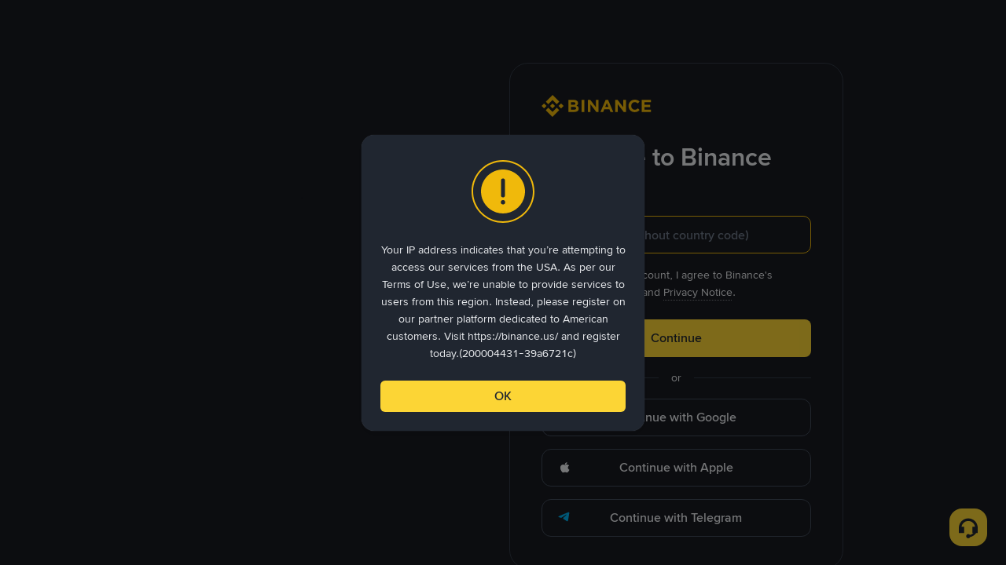

--- FILE ---
content_type: text/html; charset=utf-8
request_url: https://accounts.binance.com/en/register?ref=ZI5EBNWG
body_size: 21943
content:
<!doctype html>
<html bn-lang="en" lang="en" dir="ltr" path-prefix="/en">
<head>
  <meta name="viewport" content="width=device-width,minimum-scale=1,maximum-scale=1,initial-scale=1,user-scalable=no" /><meta charset="utf-8" /><meta property="og:url" content="https://binance.com/en" /><meta name="og:type" content="website" /><meta property="og:title" content="Bitcoin Exchange | Cryptocurrency Exchange | Binance" /><meta property="og:image" content="https://public.bnbstatic.com/static/images/common/ogImage.jpg" /><meta property="og:description" content="Binance cryptocurrency exchange - We operate the worlds biggest bitcoin exchange and altcoin crypto exchange in the world by volume" /><meta http-equiv="etag" content="65c9d99bf77a5285eb9c7c43b7260ba4ad4ebbba" /><meta name="msapplication-TileImage" content="https://bin.bnbstatic.com/static/images/bnb-for/brand.png" /><meta name="format-detection" content="telephone=no" /><meta name="360-site-verification" content="e362348efd31ed6e77bcf0ba4963a6de" /><meta name="sogou_site_verification" content="tKz9Rld4qH" /><meta name="theme-color" content="#181A20" data-shuvi-head="true" /><link rel="preconnect" href="https://bin.bnbstatic.com" crossorigin="anonymous" /><link rel="preconnect" href="https://public.bnbstatic.com" crossorigin="anonymous" /><link rel="preconnect" href="https://cdn.cookielaw.org" /><link rel="dns-prefetch" href="https://bin.bnbstatic.com" /><link rel="dns-prefetch" href="https://accounts.google.com" /><link rel="preload" as="fetch" href="https://bin.bnbstatic.com/api/i18n/-/web/cms/en/accounts-ui" crossorigin="anonymous" fetchpriority="low" /><link rel="preload" as="fetch" href="https://bin.bnbstatic.com/api/i18n/-/web/cms/en/new2fa" crossorigin="anonymous" fetchpriority="low" /><link rel="preload" as="fetch" href="https://bin.bnbstatic.com/api/i18n/-/web/cms/en/BioSecMiniprogram" crossorigin="anonymous" fetchpriority="low" /><link rel="preload" as="fetch" href="https://bin.bnbstatic.com/api/i18n/-/web/cms/en/oauth" crossorigin="anonymous" fetchpriority="low" /><link rel="preload" as="fetch" href="https://bin.bnbstatic.com/api/i18n/-/web/cms/en/widget-face" crossorigin="anonymous" fetchpriority="low" /><link rel="preload" as="script" href="https://public.bnbstatic.com/unpkg/essential/essential@0.3.64.js" /><link rel="preload" as="script" href="https://public.bnbstatic.com/unpkg/vendor/vendor.umd.0.0.13.production.min.18.2.0.js" /><link rel="preload" href="https://bin.bnbstatic.com/static/chunks/layout-2e79.f493ca6a.js" as="script" /><link rel="preload" href="https://bin.bnbstatic.com/static/chunks/page-08dd.843c35f2.js" as="script" /><link rel="preload" as="script" href="https://bin.bnbstatic.com/static/configs/newbase/common-widget-icon.js" /><link rel="preload" as="script" href="https://public.bnbstatic.com/unpkg/themis/themis@0.0.39.js" /><link rel="preload" as="script" href="https://public.bnbstatic.com/unpkg/common-widget/vendor@1.3.994.min.js" /><link rel="preload" as="script" href="https://public.bnbstatic.com/unpkg/common-widget/utils@1.3.994.min.js" /><link rel="preload" as="script" href="https://public.bnbstatic.com/unpkg/common-widget/data@1.3.994.min.js" /><link rel="preload" as="script" href="https://public.bnbstatic.com/unpkg/common-widget/common@1.3.994.min.js" /><link rel="preload" as="script" href="https://bin.bnbstatic.com/static/webpack-runtime.6342f2c6.js" /><link rel="preload" as="script" href="https://bin.bnbstatic.com/static/common/framework.5a40ac67.js" /><link rel="preload" as="script" href="https://bin.bnbstatic.com/static/main.b795533f.js" /><link rel="preload" as="script" href="https://public.bnbstatic.com/unpkg/config/remote-config.js" /><link rel="preload" as="script" href="https://bin.bnbstatic.com/static/js/common-widget/common-widget-render-control@0.0.1.js" /><link rel="shortcut icon" href="https://bin.bnbstatic.com/static/images/common/favicon.ico" /><link rel="apple-touch-icon" href="https://bin.bnbstatic.com/static/images/bnb-for/brand.png" /><link rel="icon" href="https://bin.bnbstatic.com/static/images/bnb-for/brand.png" /><link rel="canonical" href="https://accounts.binance.com/en/register" /><script id="OneTrust-sdk" nonce="31645300-d92d-4b95-88d5-1121894262ab">(function() {const agent = typeof navigator !== 'undefined' ? navigator.userAgent : '';const REGEX_MATCH_CLIENT_TYPE = /BNC\/([0-9.]+) \(([a-zA-Z]+) ([0-9.]+)\)/;const isMiniApp = typeof window !== 'undefined' && window.__NEZHA_BRIDGE__ && !window.__NEZHA_BRIDGE__.postAction;if(REGEX_MATCH_CLIENT_TYPE.test(agent) || isMiniApp){return null;}function getJSON(str) {try {return JSON.parse(str);} catch (e) {return {};}}var AutoBlockScriptMap = getJSON('{"binance.com":"https://cdn.cookielaw.org/consent/e21a0e13-40c2-48a6-9ca2-57738356cdab/OtAutoBlock.js","binance.info":"https://cdn.cookielaw.org/consent/03246444-2043-432d-afae-413a91f535e9/OtAutoBlock.js","binance.me":"https://cdn.cookielaw.org/consent/39df5304-ea83-4bd5-8550-d57bca54d95a/OtAutoBlock.js","binance.bh":"https://cdn.cookielaw.org/consent/0196a4bb-fb7b-7ae6-a24c-893547b9e467/OtAutoBlock.js"}');var SDKStubInfoMap = getJSON('{"binance.com":{"src":"https://cdn.cookielaw.org/scripttemplates/otSDKStub.js","hash":"e21a0e13-40c2-48a6-9ca2-57738356cdab"},"binance.info":{"src":"https://cdn.cookielaw.org/scripttemplates/otSDKStub.js","hash":"03246444-2043-432d-afae-413a91f535e9"},"binance.me":{"src":"https://cdn.cookielaw.org/scripttemplates/otSDKStub.js","hash":"39df5304-ea83-4bd5-8550-d57bca54d95a"}, "binance.bh":{"src":"https://cdn.cookielaw.org/scripttemplates/otSDKStub.js","hash":"0196a4bb-fb7b-7ae6-a24c-893547b9e467"}}');var domain = location.hostname.split('.').slice(-2).join('.');function isString(str) {return str && typeof str === 'string';};var AutoBlockScript = AutoBlockScriptMap[domain];var stubInfo = SDKStubInfoMap[domain] || {};var SDKStubSrc = stubInfo.src;var SDKStubHash = stubInfo.hash;var injectAutoBlock = isString(AutoBlockScript);var injectSDKStub = isString(SDKStubSrc) && isString(SDKStubHash);if (injectAutoBlock) {var script = document.createElement('script');script.src = AutoBlockScript;script.type = 'text/javascript';script.async = false;document.head.appendChild(script);}if (injectSDKStub) {var lang = document.documentElement['bn-lang'] || document.documentElement.lang;var htmlLang = lang && lang.substr(0, 2) || 'en';var script = document.createElement('script');script.src = SDKStubSrc;script.type = 'text/javascript';script.async = false;script.setAttribute('charSet', 'UTF-8');script.setAttribute('data-domain-script', SDKStubHash);script.setAttribute('data-language', htmlLang);document.head.appendChild(script);var s = document.createElement('script');s.type = 'text/javascript';s.innerHTML = 'function OptanonWrapper() {};';s.nonce = '31645300-d92d-4b95-88d5-1121894262ab';document.head.appendChild(s);var ss = document.createElement('script');ss.src = 'https://bin.bnbstatic.com/static/one-trust/onetrust-trigger.js';ss.type = 'text/javascript';script.async = false;ss.setAttribute('charSet', 'UTF-8');ss.setAttribute('data-domain-script', SDKStubHash);document.head.appendChild(ss);}}())</script><script id="Reporter-init" nonce="31645300-d92d-4b95-88d5-1121894262ab">window._bn_reporter = window._bn_reporter || [];window._bn_reporter_version = '4.5.0';function reportEvent(data) {window._bn_reporter.push(data);}reportEvent({key: "init",data: {"packageName":"accounts-ui","apiId":"cc1ljun9gpbp8ciciolg","apiDomain":"https://api.saasexch.com","ssr":true,"COMMIT_HEAD":"65c9d99bf77a5285eb9c7c43b7260ba4ad4ebbba","pikaVersion":"0.8.0","traceId":"362f3f60-1573-4790-a60c-4c3426654ae1","analyticsId":"accounts-ui,BIDS,clhpxar0o13478740u2r8wc7mocn"}});const now = Date.now();reportEvent({key: "traceReporter",data: {name: 'PIKA_HTML_ENTRY_START',startTime: now,timestamp: now,id: 1,duration: 0,endTime: now}});window.addEventListener('error', function (event) {try {var _URL, _URL2;var target = event.target || event.srcElement;var isTarget = ['LINK', 'SCRIPT', 'IMG'].indexOf(target.nodeName) !== -1;if (!isTarget) {return;}var link = target.src || target.href;if (window.location.href.indexOf(link) === 0) {return;}var data = {event: {phost: window.location.host,ppath: window.location.pathname,host: (_URL = new URL(link)) === null || _URL === void 0 ? void 0 : _URL.host,path: (_URL2 = new URL(link)) === null || _URL2 === void 0 ? void 0 : _URL2.pathname,net_err_exist: true}};reportEvent({key: "reportMonitorEvent",data: {data: data}});} catch (e) {console.error('static resource monitor', e);}}, true);</script><link rel="stylesheet" href="https://bin.bnbstatic.com/static/css/e7fd988f.chunk.css" /><link rel="stylesheet" href="https://bin.bnbstatic.com/static/css/7e50ef9d.chunk.css" /><link rel="stylesheet" href="https://bin.bnbstatic.com/static/css/38a91c38.chunk.css" /><link rel="stylesheet" href="https://public.bnbstatic.com/unpkg/common-widget/extension@1.3.994.css" /><link rel="stylesheet" href="https://public.bnbstatic.com/unpkg/common-widget/vendor@1.3.994.css" /><link rel="stylesheet" href="https://public.bnbstatic.com/unpkg/common-widget/common@1.3.994.css" /><style id="webstudio-universal-uikit-colors" data-shuvi-head="true">body { --color-BasicBg: #181A20; background-color: var(--color-BasicBg); --color-SecondaryBg: #0B0E11; --color-Input: #29313D; --color-InputLine: #434C5A; --color-CardBg: #202630; --color-Vessel: #29313D; --color-Line: #333B47; --color-DisableBtn: #29313D; --color-DisableText: #4F5867; --color-TertiaryText: #707A8A; --color-SecondaryText: #929AA5; --color-PrimaryText: #EAECEF; color: var(--color-PrimaryText); --color-RedGreenBgText: #FFFFFF; --color-EmphasizeText: #FF693D; --color-TextOnGray: #EAECEF; --color-TextOnYellow: #202630; --color-IconNormal: #707A8A; --color-LiteBg1: #202630; --color-LiteBg2: #191A1F; --color-BtnBg: #FCD535; --color-PrimaryYellow: #F0B90B; --color-TextLink: #F0B90B; --color-TradeBg: #0B0E11; --color-TextToast: #F0B90B; --color-DepthSellBg: #35141D; --color-SellHover: #F6465D; --color-Sell: #F6465D; --color-TextSell: #F6465D; --color-DepthBuyBg: #102821; --color-BuyHover: #2EBD85; --color-Buy: #2EBD85; --color-TextBuy: #2EBD85; --color-Error: #F6465D; --color-SuccessBg: #102821; --color-Success: #2EBD85; --color-TagBg: #434C5A; --color-Grid: #333B47; --color-Placeholder: #434C5A; --color-ToastBg: #4F5867; --color-TwoColorIcon: #CACED3; --color-ErrorBg: rgba(246, 70, 93, 0.1); --color-BadgeBg: rgba(240,185,11,0.1); --color-Popup: #333B47; --color-Mask: rgba(11, 14, 17, 0.6); --color-WidgetSecondaryBg: rgba(193, 204, 219, 0.08); --color-ContainerBg: #29313D; --color-YellowAlpha01: rgba(252, 213, 53, 0.1); --color-YellowAlpha02: rgba(252, 213, 53, 0.2); --color-RedAlpha01: rgba(246, 70, 93, 0.1); --color-RedAlpha02: rgba(246, 70, 93, 0.2); --color-GreenAlpha01: rgba(46, 189, 133, 0.1); --color-GreenAlpha02: rgba(46, 189, 133, 0.2); --color-ChatBg: #1A1E25; --color-LineAlpha: rgba(193, 204, 219, 0.08); --color-WidgetPrimaryBg: rgba(122, 148, 178, 0.1); --color-ChatBubble: #29313D; --color-ChatBubble2: #2D3E59; --color-ChatInput: rgba(41, 49, 61, 0.95); --color-ChatName: #F0B90B; --color-ChatSysMsg: #1C2229; --color-ChatCard: #212731; --color-ChatCard2: #243042; --color-ChatRed: #30222B; --color-ParagraphText: #EAECEF; }</style><style id="header-footer-global-style" data-shuvi-head="true"> #__APP_HEADER { display: none; } #__APP_FOOTER { display: none; } #__APP_SIDEBAR { display: none; width: 100%; }</style><style type="text/css" id="b-fonts">@font-face{font-family:'BinanceNova';font-display:swap;src:url('https://bin.bnbstatic.com/static/fonts/bn/BinanceNova-Light.woff2') format('woff2'),url('https://bin.bnbstatic.com/static/fonts/bn/BinanceNova-Light.otf') format('opentype');font-weight:200 300}@font-face{font-family:'BinanceNova';font-display:swap;src:url('https://bin.bnbstatic.com/static/fonts/bn/BinanceNova-Regular.woff2') format('woff2'),url('https://bin.bnbstatic.com/static/fonts/bn/BinanceNova-Regular.otf') format('opentype');font-weight:400}@font-face{font-family:'BinanceNova';font-display:swap;src:url('https://bin.bnbstatic.com/static/fonts/bn/BinanceNova-Medium.woff2') format('woff2'),url('https://bin.bnbstatic.com/static/fonts/bn/BinanceNova-Medium.otf') format('opentype');font-weight:500}@font-face{font-family:'BinanceNova';font-display:swap;src:url('https://bin.bnbstatic.com/static/fonts/bn/BinanceNova-SemiBold.woff2') format('woff2'),url('https://bin.bnbstatic.com/static/fonts/bn/BinanceNova-SemiBold.otf') format('opentype');font-weight:600}@font-face{font-family:'BinanceNova';font-display:swap;src:url('https://bin.bnbstatic.com/static/fonts/bn/BinanceNova-Bold.woff2') format('woff2'),url('https://bin.bnbstatic.com/static/fonts/bn/BinanceNova-Bold.otf') format('opentype');font-weight:700 800}@font-face{font-family:'BinanceNova';font-display:swap;src:url('https://bin.bnbstatic.com/static/fonts/bn/BinanceNova-Black.woff2') format('woff2'),url('https://bin.bnbstatic.com/static/fonts/bn/BinanceNova-Black.otf') format('opentype');font-weight:900}html body,body{font-family:BinanceNova,Arial,sans-serif!important}</style>
</head>
<body>
  <div id="__APP_TOP_PORTAL"></div><div id="__APP"><style data-emotion-css="uym9vf">html{line-height:1.15;-webkit-text-size-adjust:100%;}body{margin:0;}main{display:block;}h1{font-size:2em;margin:0.67em 0;}hr{box-sizing:content-box;height:0;overflow:visible;}pre{font-family:monospace,monospace;font-size:1em;}a{background-color:transparent;}abbr[title]{border-bottom:none;-webkit-text-decoration:underline;text-decoration:underline;-webkit-text-decoration:underline dotted;text-decoration:underline dotted;}b,strong{font-weight:bolder;}code,kbd,samp{font-family:monospace,monospace;font-size:1em;}small{font-size:80%;}sub,sup{font-size:75%;line-height:0;position:relative;vertical-align:baseline;}sub{bottom:-0.25em;}sup{top:-0.5em;}img{border-style:none;}button,input,optgroup,select,textarea{font-family:inherit;font-size:100%;line-height:1.15;margin:0;}button,input{overflow:visible;}button,select{text-transform:none;}button,[type="button"],[type="reset"],[type="submit"]{-webkit-appearance:button;}button::-moz-focus-inner,[type="button"]::-moz-focus-inner,[type="reset"]::-moz-focus-inner,[type="submit"]::-moz-focus-inner{border-style:none;padding:0;}button:-moz-focusring,[type="button"]:-moz-focusring,[type="reset"]:-moz-focusring,[type="submit"]:-moz-focusring{outline:1px dotted ButtonText;}fieldset{padding:0.35em 0.75em 0.625em;}legend{box-sizing:border-box;color:inherit;display:table;max-width:100%;padding:0;white-space:normal;}progress{vertical-align:baseline;}textarea{overflow:auto;}[type="checkbox"],[type="radio"]{box-sizing:border-box;padding:0;}[type="number"]::-webkit-inner-spin-button,[type="number"]::-webkit-outer-spin-button{height:auto;}[type="search"]{-webkit-appearance:textfield;outline-offset:-2px;}[type="search"]::-webkit-search-decoration{-webkit-appearance:none;}::-webkit-file-upload-button{-webkit-appearance:button;font:inherit;}details{display:block;}summary{display:list-item;}template{display:none;}[hidden]{display:none;}#__APP{width:100vw;height:100vh;overflow-x:hidden;overflow-y:auto;box-sizing:border-box;-webkit-tap-highlight-color:transparent;}html[dir='rtl'] .mirror{-webkit-transform:rotateY(180deg);-ms-transform:rotateY(180deg);transform:rotateY(180deg);}.rc-table.bordered table{border-collapse:collapse;}.rc-table.bordered th,.rc-table.bordered td{border:1px solid #e9e9e9;}.rc-table{font-size:12px;color:#666;-webkit-transition:opacity 0.3s ease;transition:opacity 0.3s ease;position:relative;line-height:1.5;overflow:hidden;}.rc-table .rc-table-scroll{overflow:auto;}.rc-table .rc-table-scroll table{width:auto;min-width:100%;}.rc-table .rc-table-header{overflow:hidden;background:#f7f7f7;}.rc-table-fixed-header .rc-table-body{background:#fff;position:relative;}.rc-table-fixed-header .rc-table-body-inner{height:100%;overflow:scroll;}.rc-table-fixed-header .rc-table-scroll .rc-table-header{padding-bottom:20px;margin-bottom:-20px;overflow:scroll;box-sizing:border-box;}.rc-table-hide-scrollbar{-webkit-scrollbar-color:transparent transparent;-moz-scrollbar-color:transparent transparent;-ms-scrollbar-color:transparent transparent;scrollbar-color:transparent transparent;}.rc-table-hide-scrollbar::-webkit-scrollbar{background-color:transparent;}.rc-table-fixed-columns-in-body{visibility:hidden;pointer-events:none;}.rc-table .rc-table-title{padding:12px 16px;border-top:1px solid #e9e9e9;}.rc-table .rc-table-content{position:relative;}.rc-table .rc-table-footer{padding:12px 16px;border-bottom:1px solid #e9e9e9;}.rc-table .rc-table-placeholder{padding:12px 16px;background:#fff;border-bottom:1px solid #e9e9e9;text-align:center;position:relative;}.rc-table .rc-table-placeholder-fixed-columns{position:absolute;bottom:0;width:100%;background:transparent;pointer-events:none;}.rc-table table{width:100%;border-collapse:collapse;text-align:left;}.rc-table th{background:#F9F9FA;color:#848E9C;font-size:12px;font-weight:normal;-webkit-transition:background .3s ease;transition:background .3s ease;}.rc-table td{border-bottom:1px solid #EAECEF;background-color:#fff;color:#212833;font-size:14px;}.rc-table tr{-webkit-transition:all .3s ease;transition:all .3s ease;}.rc-table th,.rc-table td{padding:12px 16px;white-space:nowrap;}.rc-table-expand-icon-col{width:34px;}.rc-table-row-expand-icon,.rc-table-expanded-row-expand-icon{cursor:pointer;display:inline-block;width:16px;height:16px;text-align:center;line-height:16px;border:1px solid #e9e9e9;-webkit-user-select:none;-moz-user-select:none;-ms-user-select:none;-webkit-user-select:none;-moz-user-select:none;-ms-user-select:none;user-select:none;background:#fff;}.rc-table-row-spaced,.rc-table-expanded-row-spaced{visibility:hidden;}.rc-table-row-spaced:after,.rc-table-expanded-row-spaced:after{content:'.';}.rc-table-row-expanded:after,.rc-table-expanded-row-expanded:after{content:'-';}.rc-table-row-collapsed:after,.rc-table-expanded-row-collapsed:after{content:'+';}tr.rc-table-expanded-row{background:#f7f7f7;}tr.rc-table-expanded-row:hover{background:#f7f7f7;}.rc-table-column-hidden{display:none;}.rc-table-prev-columns-page,.rc-table-next-columns-page{cursor:pointer;color:#666;z-index:1;}.rc-table-prev-columns-page:hover,.rc-table-next-columns-page:hover{color:#2db7f5;}.rc-table-prev-columns-page-disabled,.rc-table-next-columns-page-disabled{cursor:not-allowed;color:#999;}.rc-table-prev-columns-page-disabled:hover,.rc-table-next-columns-page-disabled:hover{color:#999;}.rc-table-prev-columns-page{margin-right:8px;}.rc-table-prev-columns-page:before{content:'<';}.rc-table-next-columns-page{float:right;}.rc-table-next-columns-page:before{content:'>';}.rc-table-fixed-left,.rc-table-fixed-right{position:absolute;top:0;overflow:hidden;}.rc-table-fixed-left table,.rc-table-fixed-right table{width:auto;background:#fff;}.rc-table-fixed-left{left:0;border-right:1px solid #EAECEF;}.rc-table-fixed-left .rc-table-body-inner{margin-right:-20px;padding-right:20px;}.rc-table-fixed-header .rc-table-fixed-left .rc-table-body-inner{padding-right:0;}.rc-table-fixed-right{right:0;border-left:1px solid #EAECEF;}.rc-table-fixed-right .rc-table-expanded-row{color:transparent;pointer-events:none;}.rc-table.rc-table-scroll-position-left .rc-table-fixed-left{box-shadow:none;}.rc-table.rc-table-scroll-position-right .rc-table-fixed-right{box-shadow:none;}.rc-table-row-cell-ellipsis{text-overflow:ellipsis;white-space:nowrap;overflow:hidden;}.rc-table-row-cell-break-word{word-wrap:break-word;word-break:break-word;}.rc-table-layout-fixed table{table-layout:fixed;}.rc-table .rc-table-placeholder{border-bottom:none;}.rc-table .rc-table-placeholder .rc-table-cell{border-bottom:none;}td.rc-table-cell-fix-left,td.rc-table-cell-fix-right{background-clip:padding-box;}td.rc-table-cell-fix-left::after,td.rc-table-cell-fix-right::after{content:'';position:absolute;left:0;bottom:-1px;width:100%;height:1px;background:#EAECEF;}</style><style data-emotion-css="ghxfxw">.border-bottom{border-bottom:1px solid rgba(234,236,239,0.5);}.border-top{border-top:1px solid rgba(161,171,187,0.5);}.text-right{text-align:right;}.text-left{text-align:left;}.text-center{text-align:center;}.text-overflow{display:inline-block;text-overflow:ellipsis;overflow:hidden;white-space:nowrap;}.text-wrap{word-break:break-all;}:focus{outline:0;}#__APP{height:100vh;display:-webkit-box;display:-webkit-flex;display:-ms-flexbox;display:flex;-webkit-flex-direction:column;-ms-flex-direction:column;flex-direction:column;}html{font-size:16px;}body{position:relative;box-sizing:border-box;color:var(--color-PrimaryText);font-size:14px;background-color:var(--color-BasicBg);-webkit-tap-highlight-color:transparent;overflow-x:hidden;--animation-duration-base:250ms;--radii-s:6px;--radii-m:8px;--radii-l:10px;--space-4xs:4px;--space-3xs:5px;--space-2xs:8px;--space-s:12px;--space-m:15px;}*{box-sizing:border-box;-webkit-scrollbar-color:var(--color-DisableText) var(--color-CardBg);-moz-scrollbar-color:var(--color-DisableText) var(--color-CardBg);-ms-scrollbar-color:var(--color-DisableText) var(--color-CardBg);scrollbar-color:var(--color-DisableText) var(--color-CardBg);}*::-webkit-scrollbar{width:8px;height:10px;background-color:var(--color-CardBg);}*::-webkit-scrollbar-thumb{background-color:var(--color-DisableText);border-radius:8px;}a{-webkit-text-decoration:none;text-decoration:none;}ul{margin:0;padding:0;list-style-type:none;}h2,p{margin:0;padding:0;}input:-webkit-autofill{-webkit-transition-delay:0s,0s;transition-delay:0s,0s;-webkit-transition-timing-function:ease-in-out,ease-in-out;transition-timing-function:ease-in-out,ease-in-out;-webkit-transition-duration:99999s,99999s;transition-duration:99999s,99999s;-webkit-transition-property:color,background-color;transition-property:color,background-color;-webkit-text-fill-color:var(--color-PrimaryText);}button[disabled],html input[disabled]{cursor:not-allowed;}html[dir='rtl'] .geetest_panel_next .geetest_small{margin-right:0 !important;margin-left:8.9% !important;}@media only screen and (max-width:768px){#pre-chat-container{bottom:24px !important;right:24px !important;}}@media only screen and (max-width:767px){.content-card{padding:0;border:none;width:100%;min-height:auto;}.content-card-full-height{padding:0;border:none;width:100%;min-height:100%;display:-webkit-box;display:-webkit-flex;display:-ms-flexbox;display:flex;-webkit-flex-direction:column;-ms-flex-direction:column;flex-direction:column;}}.content-card .icon-wrap{margin-bottom:32px;}@media only screen and (max-width:767px){.content-card .icon-wrap{padding:12px 0 20px;margin-bottom:8px;}}.content-card .default-icon{width:auto;height:28px;}.content-card .institutional-icon{width:279px;height:24px;}.content-layout{display:-webkit-box;display:-webkit-flex;display:-ms-flexbox;display:flex;-webkit-box-pack:start;-webkit-justify-content:start;-ms-flex-pack:start;justify-content:start;-webkit-align-items:center;-webkit-box-align:center;-ms-flex-align:center;align-items:center;padding:80px 24px 48px 24px;-webkit-flex-direction:column;-ms-flex-direction:column;flex-direction:column;}@media only screen and (max-width:767px){.content-layout{width:100%;-webkit-align-items:flex-start;-webkit-box-align:flex-start;-ms-flex-align:flex-start;align-items:flex-start;padding:8px 24px 16px;}.content-layout-full{width:100%;height:100%;-webkit-align-items:flex-start;-webkit-box-align:flex-start;-ms-flex-align:flex-start;align-items:flex-start;padding:8px 24px 16px;}}.card-page-title{font-weight:600;font-size:28px;line-height:36px;margin-bottom:0.5rem;}@media (min-width:768px){.card-page-title{font-weight:600;font-size:32px;line-height:40px;}}@media (min-width:768px){.card-page-title{margin-bottom:2rem;}}.qrcode-login-popup .bn-bubble.bn-bubble__normal.bn-tooltips{right:-40px !important;width:425px !important;box-shadow:none !important;z-index:1100 !important;}.qrcode-login-popup .bn-bubble.bn-bubble__normal.bn-tooltips .bn-bubble-content{max-width:none !important;padding:40px !important;border-radius:16px !important;border-style:solid !important;border-width:1px !important;border-color:var(--color-Line) !important;box-shadow:0px 2px 6px 0px rgba(24,26,32,0.1) !important;box-shadow:0px 8px 14px 0px rgba(71,77,87,0.08) !important;background:var(--color-CardBg) !important;}.qrcode-login-popup .bn-bubble.bn-bubble__normal.bn-tooltips .bn-bubble-arrow{width:15px !important;height:15px !important;right:53px !important;top:9px !important;border:1px solid var(--color-Line) !important;border-bottom-width:0 !important;border-right-width:0 !important;box-shadow:none !important;}.qrcode-login-popup .bn-bubble.bn-bubble__normal.bn-tooltips .bn-bubble-arrow-shadow{display:none !important;}.qrcode-login-popup.qrcode-login-popup-rtl .bn-bubble.bn-bubble__normal.bn-tooltips{left:-40px !important;right:auto !important;}.qrcode-login-popup.qrcode-login-popup-rtl .bn-bubble.bn-bubble__normal.bn-tooltips .bn-bubble-arrow{left:53px !important;right:auto !important;}.qr-login-icon .bn-bubble-content{right:65%;}.qr-login-icon .bn-bubble-arrow,.qr-login-icon .bn-bubble-arrow-shadow{left:14px !important;}.qr-login-icon-rtl .bn-bubble-content{left:71%;}.qr-login-icon-rtl .bn-bubble-arrow,.qr-login-icon-rtl .bn-bubble-arrow-shadow{right:14px !important;}@media only screen and (max-width:767px){.qrcode-login-popup-electron .bn-bubble.bn-bubble__normal.bn-tooltips{right:-20px !important;}.qrcode-login-popup-electron .bn-bubble.bn-bubble__normal.bn-tooltips .bn-bubble-arrow{-webkit-transform:translate(20px,0px) rotate(45deg) !important;-ms-transform:translate(20px,0px) rotate(45deg) !important;transform:translate(20px,0px) rotate(45deg) !important;}}.qr-login-icon .bn-bubble-content{right:65%;}</style><style data-emotion-css="1fk6tmt">#onetrust-banner-sdk.otRelFont{font-size:16px !important;}#onetrust-banner-sdk #onetrust-button-group button{margin-bottom:16px !important;}#onetrust-pc-sdk.otRelFont{font-size:16px !important;}#onetrust-pc-sdk .ot-pc-footer .ot-btn-container button{margin-bottom:16px !important;}#onetrust-pc-sdk.ot-ftr-stacked .ot-pc-footer .ot-btn-container .ot-pc-refuse-all-handler{margin-bottom:0 !important;}#ot-sdk-cookie-policy button{margin-bottom:16px !important;}#ot-sdk-btn-floating.ot-floating-button::after{font-size:12px !important;}</style><div class="w-full flex justify-center flex-1 items-start"><div class="affiliate-register-container"><div class="referral-widget"><div><referral-register-widget data-referral-code="ZI5EBNWG" data-theme="dark" data-lang="en" data-static-host="https://bin.bnbstatic.com"></referral-register-widget></div></div><div class="content-layout"><div class="content-card first-screen-content"><div class="icon-wrap"><svg height="24" width="120" class="bn-svg default-icon block" viewBox="0 0 120 24" xmlns="http://www.w3.org/2000/svg"><path fill="#F0B90B" d="M5.41406 12L2.71875 14.6953L0 12L2.71875 9.28125L5.41406 12ZM12 5.41406L16.6406 10.0547L19.3594 7.33594L12 0L4.64062 7.35938L7.35938 10.0781L12 5.41406ZM21.2812 9.28125L18.5859 12L21.3047 14.7188L24.0234 12L21.2812 9.28125ZM12 18.5859L7.35938 13.9219L4.64062 16.6406L12 24L19.3594 16.6406L16.6406 13.9219L12 18.5859ZM12 14.6953L14.7188 11.9766L12 9.28125L9.28125 12L12 14.6953ZM40.5938 14.9766V14.9297C40.5938 13.1719 39.6562 12.2812 38.1328 11.6953C39.0703 11.1797 39.8672 10.3359 39.8672 8.85938V8.8125C39.8672 6.75 38.2031 5.41406 35.5312 5.41406H29.4141V18.5625H35.6719C38.6484 18.5859 40.5938 17.3672 40.5938 14.9766ZM36.9844 9.35156C36.9844 10.3359 36.1875 10.7344 34.8984 10.7344H32.2266V7.94531H35.0859C36.3047 7.94531 36.9844 8.4375 36.9844 9.30469V9.35156ZM37.7109 14.6016C37.7109 15.5859 36.9375 16.0312 35.6719 16.0312H32.2266V13.1484H35.5781C37.0547 13.1484 37.7109 13.6875 37.7109 14.5781V14.6016ZM46.6641 18.5625V5.41406H43.7578V18.5625H46.6641ZM62.2266 18.5859V5.41406H59.3672V13.5234L53.2031 5.41406H50.5312V18.5625H53.3906V10.2188L59.7656 18.5859H62.2266ZM78.2578 18.5859L72.6094 5.34375H69.9375L64.2891 18.5859H67.2656L68.4609 15.6328H74.0156L75.2109 18.5859H78.2578ZM72.9844 13.0781H69.4922L71.25 8.8125L72.9844 13.0781ZM92.0625 18.5859V5.41406H89.2031V13.5234L83.0391 5.41406H80.3672V18.5625H83.2266V10.2188L89.6016 18.5859H92.0625ZM106.992 16.4531L105.141 14.6016C104.109 15.5391 103.195 16.1484 101.672 16.1484C99.4219 16.1484 97.8516 14.2734 97.8516 12.0234V11.9531C97.8516 9.70312 99.4453 7.85156 101.672 7.85156C102.984 7.85156 104.016 8.41406 105.047 9.32812L106.898 7.19531C105.68 6 104.203 5.15625 101.719 5.15625C97.6875 5.15625 94.8516 8.22656 94.8516 11.9531V12C94.8516 15.7734 97.7344 18.7734 101.602 18.7734C104.133 18.7969 105.633 17.9062 106.992 16.4531ZM119.344 18.5625V16.0078H112.195V13.2422H118.406V10.6641H112.195V7.99219H119.25V5.41406H109.336V18.5625H119.344Z"></path></svg></div><div class="mb-8" role="banner"><div class="typography-headline2 text-[--color-PrimaryText] line-clamp-3" role="heading" aria-level="1">Welcome to Binance</div></div><form action="#" method="post"><div class="bn-formItem"><label class="bn-formItem-label" for="bn-formItem-EY9LTNDj">Email/Phone number</label><div><style data-emotion-css="4cffwv">.css-4cffwv{box-sizing:border-box;margin:0;min-width:0;display:-webkit-box;display:-webkit-flex;display:-ms-flexbox;display:flex;}</style><div class="css-4cffwv"><style data-emotion-css="8x1t0r">.css-8x1t0r{box-sizing:border-box;margin:0;min-width:0;border:1px solid transparent;border-color:#474D57;border-radius:4px;background-color:transparent;display:-webkit-box;display:-webkit-flex;display:-ms-flexbox;display:flex;-webkit-flex:1;-ms-flex:1;flex:1;padding-left:0px;padding-right:0px;width:100%;height:large;}.css-8x1t0r:hover:not(.bn-input-status-disabled):not(.bn-input-status-error){border-color:#F0B90B;}.css-8x1t0r.bn-input-status-focus{border-color:#F0B90B;}.css-8x1t0r.bn-input-status-disabled{background-color:#474D57;}.css-8x1t0r.bn-input-status-disabled > input{color:#5E6673;}.css-8x1t0r.bn-input-status-error{border-color:#F6465D;}.css-8x1t0r input{color:#EAECEF;font-size:14px;padding-left:12px;padding-right:12px;}.css-8x1t0r input:-webkit-autofill{-webkit-transition:color 99999s ease-in-out 0s,background-color 99999s ease-in-out 0s;transition:color 99999s ease-in-out 0s,background-color 99999s ease-in-out 0s;}.css-8x1t0r .bn-input-prefix{-webkit-flex-shrink:0;-ms-flex-negative:0;flex-shrink:0;font-size:14px;}.css-8x1t0r .bn-input-suffix{-webkit-flex-shrink:0;-ms-flex-negative:0;flex-shrink:0;margin-left:4px;margin-right:4px;font-size:14px;}.css-8x1t0r .bn-textField-input{height:50px;padding:6px 10px;font-size:16px;}.css-8x1t0r .bn-textField-suffix{padding-right:6px;}</style><div class="bn-textField bn-textField__line data-size-large username-input-field css-8x1t0r" role="group" aria-labelledby="bn-formItem-EY9LTNDj-label"><input placeholder="Email/Phone (without country code)" type="text" role="textbox" aria-label="Username field for email or phone number" aria-required="true" name="username" autofocus="" id="bn-formItem-EY9LTNDj" autoCapitalize="off" data-e2e="input-username" class="bn-textField-input !w-[inherit]" spellcheck="false" autoComplete="username" value=""/></div></div></div></div><div class="bn-formItem mt-4"><div role="checkbox" aria-checked="false" tabindex="0" id="bn-formItem-RqEswD0t" aria-required="true" name="agreement" class="bn-checkbox bn-checkbox__square data-size-md items-start agreement-checkbox"><div class="bn-checkbox-icon"><svg fill="BasicBg" viewBox="0 0 24 24" xmlns="http://www.w3.org/2000/svg" class="bn-svg"><path fill-rule="evenodd" clip-rule="evenodd" d="M22.032 5.236a1.25 1.25 0 010 1.768L10.701 18.336a1.75 1.75 0 01-2.475 0l-5.773-5.774a1.25 1.25 0 011.768-1.767l5.243 5.242 10.8-10.8a1.25 1.25 0 011.768 0zM9.993 16.567l-.53.531.53-.53z" fill="currentColor"></path></svg></div><div class="typography-body3">By creating an account, I agree to Binance&#x27;s <button type="button" href="https://www.binance.com/terms" target="_blank" aria-label="Terms of Service" data-e2e="lnk-terms-of-service" class="bn-button bn-button__info bn-button__info__black data-size-small">Terms of Service</button> and <button type="button" href="https://www.binance.com/privacy" target="_blank" aria-label="Privacy Notice" id="RegisterForm-a-termsOfUse2" class="bn-button bn-button__info bn-button__info__black data-size-small">Privacy Notice</button>.</div></div></div><button class="bn-button bn-button__primary data-size-large mt-6" style="width:100%" aria-label="Continue">Continue</button></form><div></div><div class="my-4 flex items-center md:mb-2 md:mt-6"><div class="h-[1px] flex-1 bg-[--color-Line]"></div><div class="px-4">or</div><div class="h-[1px] flex-1 bg-[--color-Line]"></div></div><style data-emotion-css="16vu25q">.css-16vu25q{box-sizing:border-box;margin:0;min-width:0;width:100%;}</style><div class="sign-with css-16vu25q"><div id="gSignInWrapper" data-e2e="btn-google-login"><style data-emotion-css="lro9rj">.css-lro9rj{box-sizing:border-box;margin:0;min-width:0;position:relative;overflow:hidden;margin-bottom:16px;}</style><div id="googleLoginBtn" class="css-lro9rj"><button class="bn-button bn-button__icon bn-button__icon__line data-size-large bids_icon-button " role="button" aria-label="Continue with Google"><div class="icon-warp"><svg width="24" height="24" xmlns="http://www.w3.org/2000/svg" viewBox="0 0 24 24" class="bn-svg"><g clip-path="url(#clip0_2445_976)"><path fill-rule="evenodd" clip-rule="evenodd" d="M19.68 12.1818C19.68 11.6146 19.6291 11.0691 19.5345 10.5455H12V13.64H16.3055C16.12 14.64 15.5564 15.4873 14.7091 16.0546V18.0618H17.2945C18.8073 16.6691 19.68 14.6182 19.68 12.1818Z" fill="#4285F4"></path><path fill-rule="evenodd" clip-rule="evenodd" d="M11.9997 20C14.1597 20 15.9706 19.2836 17.2942 18.0618L14.7088 16.0545C13.9924 16.5345 13.076 16.8182 11.9997 16.8182C9.91604 16.8182 8.1524 15.4109 7.52331 13.52H4.85059V15.5927C6.16695 18.2073 8.8724 20 11.9997 20Z" fill="#34A853"></path><path fill-rule="evenodd" clip-rule="evenodd" d="M7.52364 13.52C7.36364 13.04 7.27273 12.5273 7.27273 12C7.27273 11.4727 7.36364 10.96 7.52364 10.48V8.40729H4.85091C4.30909 9.48729 4 10.7091 4 12C4 13.2909 4.30909 14.5127 4.85091 15.5927L7.52364 13.52Z" fill="#FBBC05"></path><path fill-rule="evenodd" clip-rule="evenodd" d="M11.9997 7.18182C13.1742 7.18182 14.2288 7.58545 15.0579 8.37818L17.3524 6.08364C15.9669 4.79273 14.156 4 11.9997 4C8.8724 4 6.16695 5.79273 4.85059 8.40727L7.52331 10.48C8.1524 8.58909 9.91604 7.18182 11.9997 7.18182Z" fill="#EA4335"></path></g><defs><clipPath id="clip0_2445_976"><rect width="16" height="16" fill="none" transform="translate(4 4)"></rect></clipPath></defs></svg></div><div>Continue with Google</div></button><style data-emotion-css="10ctetg">.css-10ctetg{box-sizing:border-box;margin:0;min-width:0;position:absolute;opacity:0.0001;top:4px;left:0;-webkit-transform:scale(1.2);-ms-transform:scale(1.2);transform:scale(1.2);}</style><div id="GoogleRenderButton" class="css-10ctetg"></div></div></div></div><button class="bn-button bn-button__icon bn-button__icon__line data-size-large bids_icon-button " role="button" aria-label="Continue with Apple" id="apple-login-btn" data-e2e="btn-apple-login"><div class="icon-warp"><svg width="24" height="24" fill="PrimaryText" xmlns="http://www.w3.org/2000/svg" class="bn-svg text-[--color-PrimaryText]" viewBox="0 0 24 24"><path fill-rule="evenodd" clip-rule="evenodd" d="M15.0756 3.64877C15.1861 4.6061 14.7876 5.54843 14.204 6.24214C13.5956 6.92442 12.6209 7.44595 11.6726 7.37879C11.5485 6.45861 12.0291 5.47913 12.5668 4.88187C13.1752 4.20317 14.231 3.68378 15.0756 3.64877ZM18.1084 8.79019C17.9965 8.85395 16.2493 9.84885 16.2687 11.8728C16.2905 14.3233 18.5248 15.1327 18.5511 15.1413C18.5384 15.1985 18.2014 16.3101 17.3644 17.4389C16.665 18.4327 15.931 19.4043 14.7676 19.4214C14.2139 19.4337 13.8401 19.2824 13.4506 19.1248C13.0443 18.9604 12.621 18.7892 11.9587 18.7892C11.2566 18.7892 10.8144 18.9661 10.3881 19.1366C10.0194 19.2841 9.66254 19.4269 9.15964 19.4464C8.05113 19.4857 7.20358 18.3855 6.47861 17.401C5.03018 15.3906 3.90212 11.7342 5.41447 9.24657C6.14771 8.02633 7.48409 7.24118 8.91222 7.21974C9.5412 7.2076 10.1446 7.43792 10.6735 7.63982C11.0781 7.79423 11.439 7.93203 11.7346 7.93203C11.9946 7.93203 12.3456 7.79969 12.7547 7.64548C13.3989 7.40262 14.1871 7.10549 14.9902 7.18545C15.5392 7.20045 17.1035 7.39121 18.1112 8.78862L18.1084 8.79019Z" fill="currentColor"></path></svg></div><div>Continue with Apple</div></button><button class="bn-button bn-button__icon bn-button__icon__line data-size-large bids_icon-button mt-4" role="button" aria-label="Continue with Telegram"><div class="icon-warp"><svg height="24" width="24" viewBox="0 0 24 24" xmlns="http://www.w3.org/2000/svg" class="bn-svg"><path d="M2.81274 9.27228C7.28665 7.32306 10.27 6.03802 11.7627 5.41715C16.0247 3.64445 16.9103 3.33651 17.4875 3.32634C17.6144 3.3241 17.8983 3.35557 18.0822 3.50477C18.2374 3.63075 18.2801 3.80094 18.3006 3.92038C18.321 4.03983 18.3465 4.31192 18.3263 4.52453C18.0953 6.95123 17.0959 12.8402 16.5875 15.5581C16.3724 16.7082 15.9488 17.0938 15.5387 17.1315C14.6475 17.2136 13.9707 16.5426 13.1076 15.9767C11.7568 15.0913 10.9938 14.5401 9.68265 13.6761C8.16744 12.6776 9.14969 12.1288 10.0132 11.232C10.2392 10.9972 14.1659 7.42557 14.2419 7.10157C14.2514 7.06104 14.2603 6.90999 14.1705 6.83024C14.0808 6.75048 13.9483 6.77775 13.8528 6.79944C13.7173 6.83019 11.5595 8.25641 7.37938 11.0781C6.7669 11.4987 6.21213 11.7036 5.71508 11.6929C5.16711 11.681 4.11306 11.383 3.32947 11.1283C2.36838 10.8159 1.60451 10.6507 1.67103 10.1202C1.70568 9.84381 2.08624 9.56118 2.81274 9.27228Z" fill="#00AEED"></path></svg></div><div>Continue with Telegram</div></button></div><div class="mt-4 max-md:mt-6 typography-body3 text-[--color-SecondaryText] text-center"><button class="bn-button bn-button__text bn-button__text__yellow data-size-small !px-1 !min-w-min " role="link" tabindex="0" data-e2e="btn-sign-up-entity" aria-label="Sign up as an entity" style="font-size:16px;line-height:24px">Sign up as an entity</button> or <button class="bn-button bn-button__text bn-button__text__yellow data-size-small !px-1 !min-w-min " role="link" tabindex="0" aria-label="Log in" style="font-size:16px;line-height:24px">Log in</button></div><div></div></div></div></div><div class="flex flex-col items-center" role="contentinfo" aria-label="Footer"><div class="flex items-center justify-center h-[70px] w-[425px] text-[--color-SecondaryText]"><style data-emotion-css="1kps7g2">.css-1kps7g2{box-sizing:border-box;margin:0;min-width:0;display:-webkit-box;display:-webkit-flex;display:-ms-flexbox;display:flex;-webkit-flex:0 0 auto;-ms-flex:0 0 auto;flex:0 0 auto;-webkit-align-items:center;-webkit-box-align:center;-ms-flex-align:center;align-items:center;color:#EAECEF;font-size:14px;}.css-1kps7g2 >div{height:100%;}</style><div role="group" aria-label="Header controls" class="bn-flex css-1kps7g2"><style data-emotion-css="dpvb9s">.css-dpvb9s{box-sizing:border-box;margin:0;min-width:0;display:-webkit-box;display:-webkit-flex;display:-ms-flexbox;display:flex;font-size:14px;outline:none;cursor:pointer;color:#EAECEF;-webkit-align-items:center;-webkit-box-align:center;-ms-flex-align:center;align-items:center;position:relative;-webkit-text-decoration:none;text-decoration:none;margin-left:8px;margin-right:8px;height:100%;}.css-dpvb9s.active,.css-dpvb9s:hover{color:#F0B90B;}.css-dpvb9s.active svg:not(.lock),.css-dpvb9s:hover svg:not(.lock){color:#F0B90B;}</style><div role="button" tabindex="0" id="header_menu_current_lng" data-e2e="btn-language-icon" aria-label="Select language" class="bn-flex css-dpvb9s"><style data-emotion-css="2c1vrz">.css-2c1vrz{box-sizing:border-box;margin:0;min-width:0;cursor:pointer;}.css-2c1vrz:hover{color:PrimaryYellow;}</style><svg class="bn-svg css-2c1vrz" viewBox="0 0 24 24" xmlns="http://www.w3.org/2000/svg"><path d="M12 2c2.364 0 4.301 4.051 4.484 9.2H21V13h-4.523c-.225 5.053-2.144 9-4.477 9s-4.252-3.947-4.478-9H3v-1.8h4.516C7.699 6.051 9.636 2 12 2zM9.324 13c.105 2.146.54 4.006 1.136 5.332.764 1.697 1.447 1.868 1.54 1.868.093 0 .776-.171 1.54-1.868.597-1.326 1.031-3.186 1.136-5.332H9.324zM12 3.8c-.093 0-.776.171-1.54 1.868C9.845 7.035 9.403 8.97 9.316 11.2h5.368c-.087-2.23-.529-4.165-1.144-5.532C12.776 3.971 12.093 3.8 12 3.8z" fill="currentColor"></path><path d="M20.698 11.83a8.6 8.6 0 00-8.6-8.6 8.6 8.6 0 00-8.6 8.6 8.6 8.6 0 008.6 8.6 8.6 8.6 0 008.6-8.6zm1.8 0c0 5.743-4.656 10.4-10.4 10.4-5.744 0-10.4-4.657-10.4-10.4 0-5.744 4.656-10.4 10.4-10.4 5.744 0 10.4 4.656 10.4 10.4z" fill="currentColor"></path></svg></div></div><div class="mx-4 cursor-pointer hover:text-[--color-TextLink]" id="Cookie_Preference" data-ot-trigger="true" data-e2e="btn-one-trust-cookie">Cookies</div><div class="mx-4 cursor-pointer hover:text-[--color-TextLink]" role="link" aria-label="Terms" tabindex="0">Terms</div><div class="mx-4 cursor-pointer hover:text-[--color-TextLink]" role="link" aria-label="Privacy" tabindex="0">Privacy</div></div></div></div><script id="custom-console" nonce="31645300-d92d-4b95-88d5-1121894262ab">try{if(!Boolean(localStorage.getItem("enableLog"))){window.console.log=window.console.warn=window.console.info=window.console.debug=window.console.group=window.console.groupEnd=function noop(){};}}catch(e){}</script><script id="pika-version" nonce="31645300-d92d-4b95-88d5-1121894262ab">try { window.pika = window.pika || {}; window.pika.version = "0.8.0"; window.__HTTP_NEXT_MODE_ENABLED__ = true } catch (e) {console.error(e)}</script><script id="Sentry-sdk" src="https://bin.bnbstatic.com/static/runtime/sentry/7.38.0/bundle.es5.min.js" data-ot-ignore nonce="31645300-d92d-4b95-88d5-1121894262ab"></script><script id="Sentry-init" nonce="31645300-d92d-4b95-88d5-1121894262ab">if (typeof Sentry !== 'undefined') {var originalSentry = Sentry;Sentry = {};Object.keys(originalSentry).forEach(key => {Object.defineProperty(Sentry, key, {get: function () {if (typeof originalSentry[key] === 'function') {return function () {};} else {return undefined;}}});});window.addEventListener('unhandledrejection', event => {console.warn(`UNHANDLED PROMISE REJECTION: ${event.reason}`);originalSentry.captureMessage(event.reason);});originalSentry.init({dsn: 'https://f3051be9709a49a682c5cbc9f63e7cdb@o529943.ingest.sentry.io/5762379',release: '20251224-65c9d99b-254020',attachStacktrace: true,environment: 'prod',integrations: [],denyUrls: [/^chrome-extension:\/\//i],ignoreErrors: [/Network request failed.*/,/pageName is require.*/,/Loading chunk \d+ failed.*/,/Loading CSS chunk \d+ failed.*/,/Your operation is too frequent, please try again later.*/,/Non-Error promise rejection captured with keys: code, message, standard/,/Cannot read properties of undefined \(reading 'firefoxSample'\)/],beforeSend: (event, hint) => {var sampleRate = 0.01;/* if error level is fatal, we don't want to sample it */if(event && event.level && event.level === 'fatal') {sampleRate = 1;if (event.exception && event.exception.values && event.exception.values[0] && event.exception.values[0].mechanism) {event.exception.values[0].mechanism.handled = false;}}try {var fileName = event.exception.values[0].stacktrace.frames.slice(-1)[0].filename;var message = hint.originalException.message;if (message.includes('The object does not support the operation or argument') && fileName.includes('sensor')) {return null;}} catch (e) {}if(hint && hint.originalException) {var error = hint.originalException;if(error && error.message === 'ResizeObserver loop limit exceeded'){return null;}/* add more info for some errors to make it more useful */if(error && error.message && error.message.includes('The quota has been exceeded')){try {var _lsTotal = 0, _xLen, _x;for (_x in localStorage) {if (!localStorage.hasOwnProperty(_x)) {continue;}_xLen = ((localStorage[_x].length + _x.length) * 2);_lsTotal += _xLen;if((_xLen / 1024).toFixed(2) >1) {event.extra[_x.substr(0, 50)] = (_xLen / 1024).toFixed(2);}}event.extra['localStorageTotal'] = (_lsTotal / 1024).toFixed(2);event.tags['localStorage'] = '1';} catch (e) {event.tags['localStorage'] = '0';}}/* add more info for some errors to make it more useful */if(error && error.message === 'Cannot redefine property: src') {try {event.extra['plugins'] = Array.from(navigator.plugins || []).map(item => item.name).join();event.extra['OtAutoBlockTimes'] = Array.from(document.querySelectorAll('script')).filter(script => script.src.includes('OtAutoBlock.js')).length;event.tags['plugins'] = '1';} catch (e) {event.tags['plugins'] = '0';}}}var random = Math.random();if(random <= sampleRate){return event;} else {return null;}}});originalSentry.configureScope(scope => {scope.setExtra('isServer', false);scope.setTag('isServer', false);});}</script><script type="application/javascript" id="pika-buu-init" nonce="31645300-d92d-4b95-88d5-1121894262ab">
          try {
            window._buu = window._buu || {};
            Object.assign(window._buu, {"theme":"dark"});
          } catch (e) {console.error(e)};
        try { 
          window._buu = window._buu || {}; 
          window._buu.subTheme = ["dark_classic","dark_midnight","light_glacier"]; 
          window._buu.icon = "premium"; 
          window._buu['neo-theme'] = "dark"; 
        } catch (e) {console.error(e)};</script><script type="application/json" id="bnc-cpl-headers" nonce="31645300-d92d-4b95-88d5-1121894262ab">{}</script><script nonce="31645300-d92d-4b95-88d5-1121894262ab">__accounts_ui_dynamic_public_path__ = "https://bin.bnbstatic.com/"</script><script id="prefetch-rules" nonce="31645300-d92d-4b95-88d5-1121894262ab">var runtimeConfig = {"__ACCELERATE_ENABLED__":false,"__ACCELERATE_DEFAULT_DOMAIN__":"api.yshyqxx.com","__ACCELERATE_AVAILABLE_DOMAIN__":"api.yshyqxx.com,api.bnwebzh.com","__ACCELERATE_ENBLED_SITES__":"www.binancezh.info,accounts.binancezh.info"};window._bn_http_init = window._bn_http_init || [];window._bn_http_init.push({accelerateConfig: runtimeConfig,baseUrl: "",});</script><script type="application/javascript" id="__COMMON_WIDGET_SSR_DATA__" nonce="31645300-d92d-4b95-88d5-1121894262ab">window.__COMMON_WIDGET_SSR_DATA__ = {"theme":"dark","isSeo":false,"commonEnv":{"API_HOST":"https://www.binance.com","STATIC_HOST":"https://bin.bnbstatic.com","STATIC_HOST_SHARE":"https://public.bnbstatic.com","THEMIS_ADDRESS":"https://api.saasexch.com/bapi/themis/api/","THEMIS_ENV":"PROD","GOOGLE_CLIENT_ID":"960821425630-aclsesu662patrhhq95iuuijekgg15p3.apps.googleusercontent.com","MARKET_STREAM_HOST":"wss://nbstream.binance.com"},"bizChannel":"","mediaState":{"isMobile":false,"isTablet":false,"isDesktop":true},"userStatus":{"isLogin":false,"isKyc":false,"isDeposit":false,"isTrade":false},"widgetInfo":{"business":"com"}}</script><script nonce="31645300-d92d-4b95-88d5-1121894262ab">window.ga=window.ga||function(){(ga.q=ga.q||[]).push(arguments)};ga.l=+new Date;ga('create', 'UA-162512367-1', 'auto');window.gaFilterExp = "^(email|mobile)";if(document.location.search) {var search = document.location.search.trim().replace(/^[?#&]/, '');if(search) {var regexp = new RegExp(gaFilterExp);var params = search.split('&');params = params.filter(val => !(regexp.test(val)));paramsString = params.join('&');ga('set', 'location', location.origin + location.pathname + '?' + paramsString);}}</script><script id="gtm-trueMetrics" nonce="31645300-d92d-4b95-88d5-1121894262ab" data-nonce="31645300-d92d-4b95-88d5-1121894262ab">(function(w,l,r){w[l] = w[l] ||[];w[l].push({ "gtm.start": new Date().getTime(), event: "gtm.js" });w[r] = w[r] || [];w[r].push({key: "loadGTMScript",data: { gtmID: 'M86QHGF', nonce: 'c4e4b2f4-4184-423e-9900-f84fae1fcdeb' },});})(window,'dataLayer','_bn_reporter');</script><script nonce="31645300-d92d-4b95-88d5-1121894262ab">(function() {var cookies = document.cookie.split(';');var keyValue = cookies.find(mp => {var values = mp.split('=');return values[0].trim() === 'data_opt_out';});if(keyValue && keyValue.split('=')[1] === 'y') {window['ga-disable-M86QHGF'] = true;}}())</script><script id="__APP_DATA" type="application/json" nonce="31645300-d92d-4b95-88d5-1121894262ab">{"dynamicIds":[57026,21158,76338,90787,53809,58796,35074,74662,89932,59745,27206,38084,23316,63972,44268,56985,49417,73586,56290,65945,38372,55432,23862,4705,73564,51996,30648,32616,69069,84853,97686,68454,16256,30889,4047,79808,21669,41320,7008,11313,50660,23166,36471,41766,38073,5387,6800,3011,99534,41842,43385,2391,40720,49112,41785,75990,52581,12481,44119,23799,1884,53447,99767,40567,81855,74317,40580,83142,79690,10033,12060,16922,79138,96529,20373,70108,18480,9552,71766,21091,10949,94363,10387,89907,16049,95666,12548,15540,94825,54044,33700,24337,66262,45223,83772,86696,72279,43640,51746,18267,32968,73304,47648,44823,40528,42047,31448,51862,35141,15532,41419,94484,83601,72667,90269,41431,226,62338,57224,38152,47484,57350,29801,57606,78251,66633,73094,5729,47386,72105,64142,20667,53568,4420,86707,92084,48499,54658,65051,60105,8263,90195,75796,55593,20500,17107,29778,68386,89635,44208,33165,45283,3406,16078,88715,80373,7489,81128,28556,76288,68011,88395,18244,68478,62528,7541,62520,29613,94329,60302,31200,50479,33931,56544,32449,82289,7012,51310,77438,80465,67177,70852,30651,43775,90483,44110,10834,8028,20569,31271,14417,44438,71535,16507,37943,38342,35263,51550,52530,28863,41637,36360,5882,83190,26979,13966,41360,89274,77786,46290,79876,66857,58022,92704,59229,42901,41065,1723,46749,2250,90552,93761,6314,86613,56249,52127,4872,29956,56601,85420,81195,19623,44256,14809,81126,34949,95934,53881,1804,14786,58639,84605,55078,13383,69732,4958,95588,82830,30607,18602,25717,98164,4797,53211,62767,40975,87537,18299,14619,6169,70664,93211,76371,7451,17224,39471,49606,26726,35549,29334,2526,29906,46166,40958,20399,15579,65710,81838,16001,64352,68999,31906,68445,25890,76064,53883,66293,54051,56811,69199,34036,18993,3943,6514,68642,92421,19507,99633,55296,56388,69560,75178,43239,33574,82023,23294,12435,9365,47719,68161,81756,8877,97162,30078,35801,25699,93826,9894,10295,71756,19725,14682,42963,10049,57007,10936,29057,17129,39156,63993,27521,11227,55217,68450,23605,74727,45501,72803,76336,91537,75851,18744,69603,50658,29832,57475,82051,33417,72452,10308,9938,2707,3413,52339,92767,50688,71861,38190,56691,34419,5926,36409,65320,57778,17768,30331,37452,96159,16381,76603,30481,27837,69658,70714,80724,90382,16835,27381,45958,65254,19025,66738,55918,76023,7962,29466,87874,60573,26945,7594,24388,53836,10889,42443,75845,35960,77907,96550,15473,85316,38619,66594,91611,49802,90375,24584,84823,69611,72821,83132,20675,91720,8797,50230,61008,75001,86214,95767,30016,27999,45176,25505,39461,60078,77378,34334,52005,67659,74473,33250,40712,5198,65418,54127,75485,19293,6882,44775,76903,94966,61658,46337,42452,38731,9783,42112,8819,3411,21763,22137,75749,30466,89384,51418,63179,50054,33757,94059,54695,17741,22143,88784,38830,83713,3349,55000,54775,63465,14947,88891,5669,50088,1756,41093,70611,20529,30645,6110,56269,7487,18719,41133,72081,80604,98997,58587,97025,47191,72216,62223,31310,21444,80329,41157,84167,6249,19037,16024,81984,73224,1887,82088,89509,88471,70103,72449,3424,93734,61428,21281,49307,42401,40142,28498,89600,67398,79559,27306,39566,4870,37255,5705,9608,96888,46794,66265,90398,12178,24422,78973,64402,43427,42831,33029,61143,88115,43649,7400,10328],"ssr":true,"appState":{"error":{"error":null},"loader":{"dataByRouteId":{"2e79":{},"08dd":{"countryCode":"US"}}}},"pageData":{"i18nResource":{"en":{"accounts-ui":{"accounts-welcome-binance":"Welcome to Binance","register-title":"Create a free account","register-description":"Register an account with Binance today","common-new-account":"Email/Phone number","accounts-next":"Continue","select-area-code":"Select country/territory code","common-search":"Search","username-placeholder":"Email/Phone (without country code)","accounts-register-terms-and-policy-confirm-v2":"By creating an account, I agree to Binance's \u003clk\u003eTerms of Service\u003c/lk\u003e and \u003clk2\u003ePrivacy Notice\u003c/lk2\u003e.","common-third-praty-line":"or","google-continue_with":"Continue with Google","apple-continue":"Continue with Apple","telegram-continue_with":"Continue with Telegram","accounts-person-register-bottom-tips":"\u003clk\u003eSign up as an entity\u003c/lk\u003e or \u003clk1\u003eLog in\u003c/lk1\u003e","bids-foot-terms":"Terms","bids-foot-privacy":"Privacy","ba-one-trust-cookie":"Cookies"},"new2fa":{},"BioSecMiniprogram":{},"oauth":{},"widget-face":{}}},"shuviInitialState":{},"redux":{"register":{"refSwitchInfo":{},"isOpenRegister":true,"registerCountryInfo":{}},"global":{"origin":"https://accounts.binance.com","url":"","path":"","host":"accounts.binance.com","dir":"ltr","metaData":{"metaTitle":"Binance","metaKeyword":"Buy/Sell Bitcoin, Ether and Altcoins | Cryptocurrency Exchange | Binance","metaDescription":"Binance cryptocurrency exchange - We operate the worlds biggest bitcoin exchange and altcoin crypto exchange in the world by volume","ogImage":""},"region":"","isHybrid":false,"withChat":true,"withHeader":true,"withFooter":true,"withCompliance":true,"restrictedBusinessKeys":[],"noticeInfo":null,"pageLayout":1248},"cookies":{"theme":"light","userPreferredCurrency":"USD_USD"},"userCenter":{"userInfo":{},"pmAccountInfo":{},"languageMap":{},"fiatCurrencyInfo":[],"userPreferredCurrency":{},"fiatCurrency":{"USD":{"pair":"USD_USD","rate":1,"symbol":"$"}},"loginStatus":{"isLoading":true},"userContract":{"assetDetails":[]},"userQuoteAsset":"BTC","userBncLocation":"BINANCE"},"persistSetting":{"favorites":[],"isHideSmallBalance":false,"maskedBalance":false}},"i18nNamespaces":["accounts-ui","new2fa","BioSecMiniprogram","oauth","widget-face"],"ssrData":{"lang":"en","pathPrefix":"/en","level2Domain":"binance.com","isRegionMode":false}},"basename":"/en","runtimeConfig":{"API_HOST":"https://www.binance.com","COMMIT_ID":"65c9d99bf77a5285eb9c7c43b7260ba4ad4ebbba","STATIC_HOST":"https://bin.bnbstatic.com","RECAPTCHA_STATIC_HOST":"","SITE_HOST":"https://www.binance.com","GA_TRACKING_ID":"UA-162512367-1","SENSORS_SERVER_HOST":"https://api.saasexch.com/bapi/fe/usd/sa?project=binance","ACCELERATE_DEFAULT_DOMAIN":"api.yshyqxx.com","ACCELERATE_ENBLED_SITES":"www.binancezh.info,accounts.binancezh.info","ACCELERATE_AVAILABLE_DOMAIN":"api.yshyqxx.com,api.bnwebzh.com","NETWORK_TIME_OUT":"10000","RETURN_TO_DEFAULT":"#origin#/:locale/my/dashboard","RETURN_TO_REGISTER":"#origin#/:locale/my/welcome","MERCHANT_CODE_LIST":"AdvCash;Flux;BigGo;BITTORRENTTEST;BITTORRENT;BCF;BCF001","MERCHANT_WHITELIST":"wallet.advcash.com;iflux.app;account.biggo.com;speed.btt.network;speed-dev.btt.network;www.binance.charity","LANGUAGE_MAP":"en=English;zh-CN=简体中文;zh-TW=繁體中文 (台灣);zh-HK=繁體中文;ko=한국어;ru=Русский;es=Español (Internacional);es-LA=Español (Latinoamérica);es-MX=Español (México);fr=Français;de=Deutsch;vi=Tiếng Việt;tr=Türkçe;pt=Português;it=Italiano;pl=Polski;id=Bahasa Indonesia;uk-UA=Українська;ph=Filipino;ja=日本;en-AU=English (Australia);pt-BR=Português (Brasil);th=ไทย;in=English (India);ng=English (Nigeria);es-AR=Español (Argentina);ro=Română;bg=български;cs=Čeština;lv=latviešu valoda;bn=বাংলা;sv=svenska;pt-PT=Português (Portugal);ar=العربية;fi=Suomi;no=Norsk;hi=हिंदी","I18N_BASE_PRIVATE":"http://bin.bnbstatic.com.s3.ap-northeast-1.amazonaws.com/api/i18n/-/web/cms","I18N_BASE_PUBLIC":"https://bin.bnbstatic.com/api/i18n/-/web/cms","GOOGLE_RECAPTCHA_KEY":"6LcEixocAAAAAF5UqvSSh_yM2TctDdrkP8WjmENr","TURNSTILE_KEY":"0x4AAAAAAAS-6PLr64c70mGs","WS_HTTP_SDK_RESTFUL_RATE":"0.5","ACCOUNTS_HOST_PUBLIC":"https://accounts.binance.com","MARKET_STREAM_HOST":"wss://nbstream.binance.com","I18N_TRACK":"true","I18N_TRACK_HOST":"https://api.saasexch.com","SITE_HOST_TEMPLATE":"https://www.{{rootDomain}}","SMARTLING_ORG_ID":"","ENABLE_VISUAL_CONTEXT_IN_QA_ENV":"","THEMIS_ADDRESS":"https://api.saasexch.com/bapi/themis/api/","THEMIS_ACCOUNTS_HEADER":"NTEwMzc1ODYwMTo4aThubklsaWVtTGZDUnZTN1ZyTzhIV2hCdEJFaDE2Zw==","GOOGLE_CLIENT_ID":"960821425630-aclsesu662patrhhq95iuuijekgg15p3.apps.googleusercontent.com","APPLE_CLIENT_ID":"com.czzhao.binance.client","PUBLIC_URL":"https://bin.bnbstatic.com/_next","KYC_THEMIS_KEY":"6861263246","KYC_THEMIS_SECRET":"u3yKQS67PjbxInGMB2Op5MekkptaHeEX","KYC_THEMIS_V2_KEY":"6861263246","KYC_THEMIS_V2_SECRET":"u3yKQS67PjbxInGMB2Op5MekkptaHeEX","THEMIS_ADDRESS_V2":"https://api.saasexch.com/bapi/themis/api/","ENV_NAME":"PROD","DEPLOYMENT_ENV":"prod","TELEGRAM_BOT_ID":"7457057928","COMMIT_HEAD":"65c9d99bf77a5285eb9c7c43b7260ba4ad4ebbba","STATIC_HOST_SHARE":"https://public.bnbstatic.com"},"filesByRoutId":{"1054":["static/chunks/page-1054.c41c7d32.js","static/css/6af25dee.chunk.css"],"1408":["static/chunks/page-1408.58e877c9.js"],"1431":["static/chunks/page-1431.ac0d80be.js"],"1455":["static/chunks/page-1455.7ef527e8.js"],"2780":["static/chunks/page-2780.d449ea8c.js","static/css/b5100aad.chunk.css"],"2900":["static/chunks/page-2900.4327f788.js","static/css/b5100aad.chunk.css"],"5229":["static/chunks/page-5229.4bff0012.js","static/css/b5100aad.chunk.css"],"6349":["static/chunks/page-6349.fbb2715f.js","static/css/b5100aad.chunk.css"],"6514":["static/chunks/page-6514.e2e4a935.js","static/css/77be0b55.chunk.css"],"6898":["static/chunks/page-6898.44ca0d33.js","static/css/0b4fd8c2.chunk.css"],"8869":["static/chunks/page-8869.06d88d62.js","static/css/b5100aad.chunk.css"],"9404":["static/chunks/page-9404.0778fe62.js","static/css/38a91c38.chunk.css"],"2e79":["static/css/e7fd988f.chunk.css","static/chunks/layout-2e79.f493ca6a.js","static/css/7e50ef9d.chunk.css"],"ffea":["static/chunks/page-ffea.28ee61b6.js","static/css/6af25dee.chunk.css"],"eb97":["static/chunks/page-eb97.0692c02a.js","static/css/b5100aad.chunk.css"],"4c06":["static/chunks/page-4c06.d6448216.js","static/css/b5100aad.chunk.css"],"c200":["static/chunks/page-c200.36e11831.js","static/css/b5100aad.chunk.css"],"75ba":["static/chunks/page-75ba.d126c97e.js","static/css/ddb07881.chunk.css"],"6ede":["static/chunks/page-6ede.b0f93a7c.js","static/css/5fa5ec03.chunk.css"],"fb99":["static/chunks/page-fb99.813022c5.js","static/css/b5100aad.chunk.css"],"82be":["static/chunks/page-82be.7695fd67.js","static/css/ddb07881.chunk.css"],"d2ef":["static/chunks/page-d2ef.336c766c.js","static/css/77be0b55.chunk.css"],"126b":["static/chunks/page-126b.28f6b4c1.js","static/css/b5100aad.chunk.css"],"61b5":["static/chunks/page-61b5.a94c175c.js","static/css/ddb07881.chunk.css"],"a86e":["static/chunks/page-a86e.328043ba.js"],"07cc":["static/chunks/page-07cc.9d9eaaa9.js"],"b9b2":["static/chunks/page-b9b2.36ba682a.js","static/css/77be0b55.chunk.css"],"b35f":["static/chunks/page-b35f.478bf943.js","static/css/77be0b55.chunk.css"],"91c7":["static/chunks/page-91c7.62473442.js","static/css/b2686dae.chunk.css"],"cbfd":["static/chunks/page-cbfd.840150d3.js","static/css/77be0b55.chunk.css"],"e842":["static/chunks/page-e842.c6c7e00e.js","static/css/b5100aad.chunk.css"],"853b":["static/chunks/page-853b.b38a014d.js","static/css/77be0b55.chunk.css"],"57a5":["static/chunks/page-57a5.9b582a36.js","static/css/77be0b55.chunk.css"],"02bd":["static/chunks/page-02bd.fcbaa6ef.js","static/css/b5100aad.chunk.css"],"c748":["static/chunks/page-c748.d1336412.js"],"32f3":["static/chunks/page-32f3.a609253e.js","static/css/77be0b55.chunk.css"],"c1ab":["static/chunks/page-c1ab.ae7e083d.js","static/css/5fa5ec03.chunk.css"],"faae":["static/chunks/page-faae.6466b588.js","static/css/ddb07881.chunk.css"],"be35":["static/chunks/page-be35.5e0712a1.js","static/css/77afcb9a.chunk.css"],"7dff":["static/chunks/page-7dff.16070e29.js"],"4c80":["static/chunks/page-4c80.d8e85dae.js","static/css/b5100aad.chunk.css"],"c550":["static/chunks/page-c550.08d16605.js"],"a3ae":["static/chunks/page-a3ae.92309515.js"],"63a0":["static/chunks/page-63a0.0a905f47.js","static/css/b5100aad.chunk.css"],"a19c":["static/chunks/page-a19c.2c3b9056.js"],"c179":["static/chunks/page-c179.91bb264f.js"],"e8c8":["static/chunks/page-e8c8.f4277307.js","static/css/6af25dee.chunk.css"],"8ae1":["static/chunks/page-8ae1.f44dad48.js","static/css/b5100aad.chunk.css"],"e2ef":["static/chunks/page-e2ef.f0b211f5.js","static/css/5d2458a0.chunk.css"],"04d3":["static/chunks/page-04d3.a0a4f2b6.js","static/css/b5100aad.chunk.css"],"cec3":["static/chunks/page-cec3.7495aee8.js","static/css/b5100aad.chunk.css"],"dd5e":["static/chunks/page-dd5e.bc264897.js","static/css/b5100aad.chunk.css"],"af40":["static/chunks/page-af40.6b5baf3c.js"],"fa14":["static/chunks/page-fa14.766b40f3.js","static/css/ecbae88b.chunk.css"],"b18c":["static/chunks/page-b18c.220f1881.js","static/css/b5100aad.chunk.css"],"d793":["static/chunks/page-d793.ff24459e.js","static/css/38a91c38.chunk.css"],"f2fa":["static/chunks/page-f2fa.15777a05.js","static/css/54dd37e6.chunk.css"],"f305":["static/chunks/page-f305.41e1c8f4.js","static/css/b5100aad.chunk.css"],"c66d":["static/chunks/page-c66d.6ce70ba1.js","static/css/38a91c38.chunk.css"],"89cf":["static/chunks/page-89cf.5568e583.js","static/css/38a91c38.chunk.css"],"72c5":["static/chunks/page-72c5.7529d26b.js","static/css/77be0b55.chunk.css"],"0f8b":["static/chunks/page-0f8b.f04a2b4e.js","static/css/38a91c38.chunk.css"],"2cf2":["static/chunks/page-2cf2.ffb708ab.js"],"fba4":["static/chunks/page-fba4.ba467037.js","static/css/71bc8e86.chunk.css"],"ce38":["static/chunks/page-ce38.1527da5d.js","static/css/b5100aad.chunk.css"],"5e0a":["static/chunks/page-5e0a.90dedd28.js","static/css/c124fd6b.chunk.css"],"41f0":["static/chunks/page-41f0.46288d3a.js"],"4ac7":["static/chunks/page-4ac7.777e8ac2.js","static/css/38a91c38.chunk.css"],"ab33":["static/chunks/page-ab33.0f457568.js","static/css/b2686dae.chunk.css"],"83bf":["static/chunks/page-83bf.a4bc4ec5.js","static/css/b2686dae.chunk.css"],"073e":["static/chunks/page-073e.966337b5.js","static/css/c124fd6b.chunk.css"],"cd96":["static/chunks/page-cd96.e2822bc5.js","static/css/e9f31a6d.chunk.css"],"175f":["static/chunks/page-175f.471f1e6b.js","static/css/77be0b55.chunk.css"],"59ce":["static/chunks/page-59ce.651d30d7.js","static/css/ecbae88b.chunk.css"],"9d88":["static/chunks/page-9d88.26e1710c.js","static/css/b5100aad.chunk.css"],"568b":["static/chunks/page-568b.dafa2e3b.js","static/css/77be0b55.chunk.css"],"e1e5":["static/chunks/page-e1e5.5cd4204c.js","static/css/b5100aad.chunk.css"],"4ad8":["static/chunks/page-4ad8.547b1c88.js","static/css/77be0b55.chunk.css"],"4f24":["static/chunks/page-4f24.e2830b3f.js","static/css/2db2f833.chunk.css"],"41e6":["static/chunks/page-41e6.ca5064f2.js","static/css/77be0b55.chunk.css"],"0ad4":["static/chunks/page-0ad4.a9058125.js","static/css/756dd252.chunk.css"],"e8c4":["static/chunks/page-e8c4.ad9c1c82.js","static/css/465326ab.chunk.css"],"148d":["static/chunks/page-148d.3dbca18b.js","static/css/756dd252.chunk.css"],"aa4e":["static/chunks/page-aa4e.02181c6c.js","static/css/756dd252.chunk.css"],"b7eb":["static/chunks/page-b7eb.653e7958.js","static/css/610ec21d.chunk.css"],"6ed3":["static/chunks/page-6ed3.e12c3dc1.js","static/css/b5100aad.chunk.css"],"dd93":["static/chunks/page-dd93.ac21a00b.js"],"3ded":["static/chunks/page-3ded.3e0c51d1.js","static/css/b5100aad.chunk.css"],"27e5":["static/chunks/page-27e5.a5ed2e68.js","static/css/b5100aad.chunk.css"],"00c8":["static/chunks/page-00c8.76483ef5.js","static/css/b5100aad.chunk.css"],"7bec":["static/chunks/page-7bec.16934f36.js","static/css/b5100aad.chunk.css"],"16a6":["static/chunks/page-16a6.85bb193f.js","static/css/b5100aad.chunk.css"],"640d":["static/chunks/page-640d.f0c7a483.js","static/css/77be0b55.chunk.css"],"779d":["static/chunks/page-779d.480ae93d.js"],"8e6c":["static/chunks/page-8e6c.0f6eb540.js","static/css/b5100aad.chunk.css"],"c4e8":["static/chunks/page-c4e8.73727837.js","static/css/b5100aad.chunk.css"],"b393":["static/chunks/page-b393.b2b45329.js"],"a2f8":["static/chunks/page-a2f8.1e5f8a58.js"],"45f6":["static/chunks/page-45f6.104123a2.js","static/css/b5100aad.chunk.css"],"c6ea":["static/chunks/page-c6ea.b0d09aa1.js","static/css/77be0b55.chunk.css"],"7fac":["static/chunks/page-7fac.b4ded5d0.js","static/css/77be0b55.chunk.css"],"1ce2":["static/chunks/page-1ce2.9d7a97ea.js"],"ee40":["static/chunks/page-ee40.34f99e06.js","static/css/6af25dee.chunk.css"],"e1a5":["static/chunks/page-e1a5.19087778.js","static/css/77be0b55.chunk.css"],"08dd":["static/chunks/page-08dd.843c35f2.js","static/css/38a91c38.chunk.css"]},"publicPath":"/"}</script><div id="__APP_EXTENSION" style="position: absolute;"></div><noscript><iframe src="https://www.googletagmanager.com/ns.html?id=GTM-M86QHGF" height="0" width="0" style="display:none;visibility:hidden"></iframe></noscript>
  <script id="remote-config" src="https://public.bnbstatic.com/unpkg/config/remote-config.js" nonce="31645300-d92d-4b95-88d5-1121894262ab" fetchpriority="high"></script><script src="https://bin.bnbstatic.com/static/polyfills.d7582762.js" nomodule data-ot-ignore nonce="31645300-d92d-4b95-88d5-1121894262ab" fetchpriority="high"></script><script id="essential-js" src="https://public.bnbstatic.com/unpkg/essential/essential@0.3.64.js" nonce="31645300-d92d-4b95-88d5-1121894262ab" fetchpriority="high"></script><script id="vendor-umd" src="https://public.bnbstatic.com/unpkg/vendor/vendor.umd.0.0.13.production.min.18.2.0.js" nonce="31645300-d92d-4b95-88d5-1121894262ab" fetchpriority="high"></script><script src="https://bin.bnbstatic.com/static/configs/newbase/common-widget-icon.js" data-ot-ignore nonce="31645300-d92d-4b95-88d5-1121894262ab" fetchpriority="high"></script><script src="https://public.bnbstatic.com/unpkg/themis/themis@0.0.39.js" nonce="31645300-d92d-4b95-88d5-1121894262ab" fetchpriority="high"></script><script src="https://public.bnbstatic.com/unpkg/common-widget/vendor@1.3.994.min.js" nonce="31645300-d92d-4b95-88d5-1121894262ab" fetchpriority="high"></script><script src="https://public.bnbstatic.com/unpkg/common-widget/utils@1.3.994.min.js" nonce="31645300-d92d-4b95-88d5-1121894262ab" fetchpriority="high"></script><script src="https://public.bnbstatic.com/unpkg/common-widget/data@1.3.994.min.js" nonce="31645300-d92d-4b95-88d5-1121894262ab" fetchpriority="high"></script><script src="https://public.bnbstatic.com/unpkg/common-widget/common@1.3.994.min.js" nonce="31645300-d92d-4b95-88d5-1121894262ab" fetchpriority="high"></script><script src="https://bin.bnbstatic.com/static/webpack-runtime.6342f2c6.js" data-ot-ignore nonce="31645300-d92d-4b95-88d5-1121894262ab" fetchpriority="high"></script><script src="https://bin.bnbstatic.com/static/common/framework.5a40ac67.js" data-ot-ignore nonce="31645300-d92d-4b95-88d5-1121894262ab" fetchpriority="high"></script><script src="https://bin.bnbstatic.com/static/main.b795533f.js" data-ot-ignore nonce="31645300-d92d-4b95-88d5-1121894262ab" fetchpriority="high"></script><script defer src="https://bin.bnbstatic.com/static/js/common-widget/common-widget-render-control@0.0.1.js" data-ot-ignore nonce="31645300-d92d-4b95-88d5-1121894262ab" fetchpriority="high"></script><script src="https://public.bnbstatic.com/unpkg/web-push-odin/web-push-odin-pre.js" nonce="31645300-d92d-4b95-88d5-1121894262ab"></script><script src="https://public.bnbstatic.com/unpkg/common-widget/extension@1.3.994.min.js" nonce="31645300-d92d-4b95-88d5-1121894262ab"></script><script type="application/javascript" id="__COMMON_WIDGET_RENDER_CONFIG__" nonce="31645300-d92d-4b95-88d5-1121894262ab">window._COMMON_WIDGET_RENDER_CONFIG_ = {"useHeader":false,"useFooter":false,"useSidebar":false,"widgetExtends":{},"isDemo":false}</script>
</body>
</html>


--- FILE ---
content_type: text/css
request_url: https://bin.bnbstatic.com/static/css/7e50ef9d.chunk.css
body_size: 10962
content:
.mp-2fa-management-warning.bn-modal-confirm{padding-bottom:16px}.web-2fa-management-warning>.bn-modal-confirm-desc,.mp-2fa-management-warning>.bn-modal-confirm-desc{max-height:-webkit-fit-content;max-height:-moz-fit-content;max-height:fit-content}.web-2fa-management-warning>.bn-modal-confirm-icon,.mp-2fa-management-warning>.bn-modal-confirm-icon{width:96px;height:96px}.web-2fa-management-warning>.bn-modal-confirm-actions{margin-bottom:8px}.need-login-modal .bn-modal-confirm-icon{width:64px;height:64px}@media screen and (min-width:768px){.need-login-modal .bn-modal-confirm-icon{width:96px;height:96px}}.bids_icon-button{position:relative;--button-bg:unset!important;border-radius:12px!important;width:100%!important;display:flex!important}.icon-warp{box-sizing:border-box;z-index:1;justify-content:center;align-items:center;width:26px;min-width:0;margin:0;display:flex;position:absolute;top:50%;left:16px;transform:translateY(-50%)}.bids_icon-button svg{display:block;width:20px!important;height:20px!important;font-size:20px!important}.content-layout{flex-direction:column;justify-content:start;align-items:center;padding:80px 24px 48px;display:flex}@media only screen and (max-width:767px){.content-layout{align-items:flex-start;width:100%;padding:8px 24px 16px}}.username-bubble-wrap{z-index:99999999}.username-bubble-wrap .bn-bubble-content{background-color:var(--color-BasicBg);width:100%;max-height:190px;padding:0;overflow-y:auto;max-width:none!important}.username-bubble-wrap .emial-item{width:100%;min-height:38px;padding:8px 10px}.username-bubble-wrap .emial-item div{white-space:normal;word-wrap:break-word;height:22px;line-height:18px}.username-bubble-wrap .emial-item:hover{background-color:var(--color-Input);color:var(--color-PrimaryText)}.dir-rtl{direction:rtl}.dir-ltr{direction:ltr}.content-card{border:1px solid var(--color-Line);border-radius:24px;width:425px;min-height:580px;padding:40px}@media only screen and (max-width:767px){.content-card{border:none;width:100%;min-height:auto;padding:0}}.content-card .icon-wrap{margin-bottom:32px}@media only screen and (max-width:767px){.content-card .icon-wrap{margin-bottom:8px;padding:12px 0 20px}}.content-card .default-icon{width:auto;height:28px}.content-card .institutional-icon{width:279px;height:24px}.universal-pop{border:1px solid var(--color-Line);background-color:var(--color-CardBg);z-index:99999;border-radius:8px;justify-content:space-between;align-items:center;width:calc(100% - 32px);padding:12px 16px;display:flex;position:fixed;bottom:8px}.universal-pop .universal-close-icon{cursor:pointer;position:absolute;top:4px;right:4px}.universal-pop .universal-content{display:flex}.universal-pop image{width:40px;height:40px;margin-right:8px}.universal-pop .universal-des{margin:0 8px}.universal-pop .universal-des .universal-title{font-weight:600}.universal-pop .open-button{min-width:72px!important;height:22px!important;line-height:22px!important}@media only screen and (max-width:767px){.affiliate-register-container{flex-flow:column-reverse;align-items:center;width:100%;display:flex}}@media only screen and (min-width:768px){.affiliate-register-container{flex-flow:column-reverse;align-items:center;display:flex}}@media only screen and (min-width:1024px){.affiliate-register-container{flex-flow:row;justify-content:start;align-items:center;max-width:992px;display:flex}}@media only screen and (min-width:1440px){.affiliate-register-container{flex-flow:row;justify-content:start;align-items:center;max-width:1148px;display:flex}}.referral-widget{max-width:100%;margin-right:0;overflow:hidden}@media only screen and (max-width:767px){.referral-widget{margin-top:32px}}@media only screen and (min-width:768px){.referral-widget{margin-top:32px}}@media only screen and (min-width:1024px){.referral-widget{justify-content:center;align-items:center;width:400px;height:100%;margin-right:40px;padding-top:80px;display:flex}}@media only screen and (min-width:1440px){.referral-widget{justify-content:center;align-items:center;width:600px;height:100%;margin-right:80px;padding-top:80px;display:flex}}:root{--color-notification:216 159 0;--color-notification2:240 185 11}*,:before,:after{--tw-border-spacing-x:0;--tw-border-spacing-y:0;--tw-translate-x:0;--tw-translate-y:0;--tw-rotate:0;--tw-skew-x:0;--tw-skew-y:0;--tw-scale-x:1;--tw-scale-y:1;--tw-pan-x: ;--tw-pan-y: ;--tw-pinch-zoom: ;--tw-scroll-snap-strictness:proximity;--tw-gradient-from-position: ;--tw-gradient-via-position: ;--tw-gradient-to-position: ;--tw-ordinal: ;--tw-slashed-zero: ;--tw-numeric-figure: ;--tw-numeric-spacing: ;--tw-numeric-fraction: ;--tw-ring-inset: ;--tw-ring-offset-width:0px;--tw-ring-offset-color:#fff;--tw-ring-color:rgba(59,130,246,.5);--tw-ring-offset-shadow:0 0 transparent;--tw-ring-shadow:0 0 transparent;--tw-shadow:0 0 transparent;--tw-shadow-colored:0 0 transparent;--tw-blur: ;--tw-brightness: ;--tw-contrast: ;--tw-grayscale: ;--tw-hue-rotate: ;--tw-invert: ;--tw-saturate: ;--tw-sepia: ;--tw-drop-shadow: ;--tw-backdrop-blur: ;--tw-backdrop-brightness: ;--tw-backdrop-contrast: ;--tw-backdrop-grayscale: ;--tw-backdrop-hue-rotate: ;--tw-backdrop-invert: ;--tw-backdrop-opacity: ;--tw-backdrop-saturate: ;--tw-backdrop-sepia: }::backdrop{--tw-border-spacing-x:0;--tw-border-spacing-y:0;--tw-translate-x:0;--tw-translate-y:0;--tw-rotate:0;--tw-skew-x:0;--tw-skew-y:0;--tw-scale-x:1;--tw-scale-y:1;--tw-pan-x: ;--tw-pan-y: ;--tw-pinch-zoom: ;--tw-scroll-snap-strictness:proximity;--tw-gradient-from-position: ;--tw-gradient-via-position: ;--tw-gradient-to-position: ;--tw-ordinal: ;--tw-slashed-zero: ;--tw-numeric-figure: ;--tw-numeric-spacing: ;--tw-numeric-fraction: ;--tw-ring-inset: ;--tw-ring-offset-width:0px;--tw-ring-offset-color:#fff;--tw-ring-color:rgba(59,130,246,.5);--tw-ring-offset-shadow:0 0 transparent;--tw-ring-shadow:0 0 transparent;--tw-shadow:0 0 transparent;--tw-shadow-colored:0 0 transparent;--tw-blur: ;--tw-brightness: ;--tw-contrast: ;--tw-grayscale: ;--tw-hue-rotate: ;--tw-invert: ;--tw-saturate: ;--tw-sepia: ;--tw-drop-shadow: ;--tw-backdrop-blur: ;--tw-backdrop-brightness: ;--tw-backdrop-contrast: ;--tw-backdrop-grayscale: ;--tw-backdrop-hue-rotate: ;--tw-backdrop-invert: ;--tw-backdrop-opacity: ;--tw-backdrop-saturate: ;--tw-backdrop-sepia: }::backdrop{--tw-border-spacing-x:0;--tw-border-spacing-y:0;--tw-translate-x:0;--tw-translate-y:0;--tw-rotate:0;--tw-skew-x:0;--tw-skew-y:0;--tw-scale-x:1;--tw-scale-y:1;--tw-pan-x: ;--tw-pan-y: ;--tw-pinch-zoom: ;--tw-scroll-snap-strictness:proximity;--tw-gradient-from-position: ;--tw-gradient-via-position: ;--tw-gradient-to-position: ;--tw-ordinal: ;--tw-slashed-zero: ;--tw-numeric-figure: ;--tw-numeric-spacing: ;--tw-numeric-fraction: ;--tw-ring-inset: ;--tw-ring-offset-width:0px;--tw-ring-offset-color:#fff;--tw-ring-color:rgba(59,130,246,.5);--tw-ring-offset-shadow:0 0 transparent;--tw-ring-shadow:0 0 transparent;--tw-shadow:0 0 transparent;--tw-shadow-colored:0 0 transparent;--tw-blur: ;--tw-brightness: ;--tw-contrast: ;--tw-grayscale: ;--tw-hue-rotate: ;--tw-invert: ;--tw-saturate: ;--tw-sepia: ;--tw-drop-shadow: ;--tw-backdrop-blur: ;--tw-backdrop-brightness: ;--tw-backdrop-contrast: ;--tw-backdrop-grayscale: ;--tw-backdrop-hue-rotate: ;--tw-backdrop-invert: ;--tw-backdrop-opacity: ;--tw-backdrop-saturate: ;--tw-backdrop-sepia: }.bottom-\[40px\]{bottom:40px}.mx-1{margin-left:.25rem;margin-right:.25rem}.mx-2{margin-left:.5rem;margin-right:.5rem}.mx-6{margin-left:1.5rem;margin-right:1.5rem}.mx-\[-24px\]{margin-left:-24px;margin-right:-24px}.mx-\[12px\]{margin-left:12px;margin-right:12px}.my-\[10px\]{margin-top:10px;margin-bottom:10px}.\!mb-2{margin-bottom:.5rem!important}.\!mb-\[0px\]{margin-bottom:0!important}.mb-0{margin-bottom:0}.mb-12{margin-bottom:3rem}.mb-\[12px\]{margin-bottom:12px}.mb-\[37px\]{margin-bottom:37px}.mb-\[38px\]{margin-bottom:38px}.mb-\[4px\]{margin-bottom:4px}.mb-\[6px\]{margin-bottom:6px}.mb-\[82px\]{margin-bottom:82px}.ml-2\.5{margin-left:.625rem}.ml-\[10px\]{margin-left:10px}.mr-4{margin-right:1rem}.mr-\[10px\]{margin-right:10px}.mt-\[30px\]{margin-top:30px}.mt-\[8px\]{margin-top:8px}.line-clamp-3{-webkit-line-clamp:3;-webkit-box-orient:vertical;display:-webkit-box;overflow:hidden}.\!h-\[64px\]{height:64px!important}.h-\[100px\]{height:100px}.h-\[10px\]{height:10px}.h-\[112px\]{height:112px}.h-\[160px\]{height:160px}.h-\[170px\]{height:170px}.h-\[182px\]{height:182px}.h-\[26px\]{height:26px}.h-\[32px\]{height:32px}.h-\[40px\]{height:40px}.h-\[44px\]{height:44px}.h-\[calc\(100vh-164px\)\]{height:calc(100vh - 164px)}.h-\[calc\(100vh-32px\)\]{height:calc(100vh - 32px)}.h-\[calc\(100vh-96px\)\]{height:calc(100vh - 96px)}.h-auto{height:auto}.h-screen{height:100vh}.\!max-h-fit{max-height:-moz-fit-content!important;max-height:-webkit-fit-content!important;max-height:fit-content!important}.max-h-full{max-height:100%}.min-h-0{min-height:0}.min-h-\[132px\]{min-height:132px}.min-h-\[36px\]{min-height:36px}.min-h-\[38px\]{min-height:38px}.w-\[100\%\]{width:100%}.w-\[114px\]{width:114px}.w-\[160px\]{width:160px}.w-\[210px\]{width:210px}.w-\[26px\]{width:26px}.w-\[32px\]{width:32px}.w-\[36px\]{width:36px}.w-\[40px\]{width:40px}.w-\[44px\]{width:44px}.w-\[80px\]{width:80px}.w-screen{width:100vw}.\!min-w-min{min-width:-moz-min-content!important;min-width:-webkit-min-content!important;min-width:min-content!important}.min-w-0{min-width:0}.min-w-\[80px\]{min-width:80px}.max-w-\[100\%\]{max-width:100%}.max-w-\[1280px\]{max-width:1280px}.max-w-\[305px\]{max-width:305px}.max-w-full{max-width:100%}.flex-none{flex:none}.flex-shrink-0,.shrink-0{flex-shrink:0}.flex-grow,.grow{flex-grow:1}.resize{resize:both}.gap-0{grid-gap:0px;gap:0}.truncate{text-overflow:ellipsis;white-space:nowrap;overflow:hidden}.\!rounded-none{border-radius:0!important}.rounded-2xl{border-radius:1rem}.rounded-\[10px\]{border-radius:10px}.rounded-\[40px\]{border-radius:40px}.rounded-\[4px\]{border-radius:4px}.rounded-\[50\%\]{border-radius:50%}.rounded-\[8px\]{border-radius:8px}.\!border-0{border-width:0!important}.border-\[1px\]{border-width:1px}.\!border-b{border-bottom-width:1px!important}.\!border-\[--color-InputLine\]{border-color:var(--color-InputLine)!important}.border-\[--color-Border\]{border-color:var(--color-Border)}.border-\[var\(--color-DisableBtn\)\]{border-color:var(--color-DisableBtn)}.bg-\[--color-Buy\]{background-color:var(--color-Buy)}.bg-\[--color-CardBg\]{background-color:var(--color-CardBg)}.bg-\[--color-Selected\]{background-color:var(--color-Selected)}.bg-\[--color-ToastBg\]{background-color:var(--color-ToastBg)}.bg-\[transparent\]{background-color:transparent}.bg-\[var\(--color-BasicBg\)\]{background-color:var(--color-BasicBg)}.bg-primaryNoti2{background-color:rgba(240,185,11,.1);background-color:rgb(var(--color-notification2)/.1)}.object-cover{-o-object-fit:cover;object-fit:cover}.\!p-10{padding:2.5rem!important}.p-2{padding:.5rem}.p-2\.5{padding:.625rem}.p-\[12px\]{padding:12px}.p-\[16px\]{padding:16px}.p-\[4px\]{padding:4px}.\!px-1{padding-left:.25rem!important;padding-right:.25rem!important}.\!px-\[16px\]{padding-left:16px!important;padding-right:16px!important}.px-3{padding-left:.75rem;padding-right:.75rem}.px-\[10px\]{padding-left:10px;padding-right:10px}.py-8{padding-top:2rem;padding-bottom:2rem}.py-\[10px\]{padding-top:10px;padding-bottom:10px}.py-\[14px\]{padding-top:14px;padding-bottom:14px}.\!pb-0{padding-bottom:0!important}.pb-\[14px\]{padding-bottom:14px}.pt-1{padding-top:.25rem}.pt-8{padding-top:2rem}.pt-\[32px\]{padding-top:32px}.align-middle{vertical-align:middle}.font-bold{font-weight:700}.\!leading-\[22px\]{line-height:22px!important}.leading-\[46px\]{line-height:46px}.\!text-\[--color-IconNormal\]{color:var(--color-IconNormal)!important}.text-\[\#eaecef\]{--tw-text-opacity:1;color:rgba(234,236,239,var(--tw-text-opacity))}.text-\[--color-IconDark\]{color:var(--color-IconDark)}.text-\[--color-PlaceholderText\]{color:var(--color-PlaceholderText)}.text-\[--color-Primary\]{color:var(--color-Primary)}.decoration-solid{-webkit-text-decoration-style:solid;text-decoration-style:solid}.decoration-dotted{-webkit-text-decoration-style:dotted;text-decoration-style:dotted}.drop-shadow{--tw-drop-shadow:drop-shadow(0 1px 2px rgba(0,0,0,.1))drop-shadow(0 1px 1px rgba(0,0,0,.06));-webkit-filter:var(--tw-blur)var(--tw-brightness)var(--tw-contrast)var(--tw-grayscale)var(--tw-hue-rotate)var(--tw-invert)var(--tw-saturate)var(--tw-sepia)var(--tw-drop-shadow);filter:var(--tw-blur)var(--tw-brightness)var(--tw-contrast)var(--tw-grayscale)var(--tw-hue-rotate)var(--tw-invert)var(--tw-saturate)var(--tw-sepia)var(--tw-drop-shadow)}.transition-colors{transition-property:color,background-color,border-color,-webkit-text-decoration-color,text-decoration-color,fill,stroke;transition-duration:.15s;transition-timing-function:cubic-bezier(.4,0,.2,1)}.ease-in{transition-timing-function:cubic-bezier(.4,0,1,1)}@media only screen and (min-width:768px){.headline2{font-size:48px;font-weight:600;line-height:56px}}@media only screen and (min-width:768px){.headline3{font-size:40px;font-weight:600;line-height:48px}}@media only screen and (min-width:768px){.headline4{font-size:32px;font-weight:600;line-height:40px}}@media only screen and (min-width:768px){.headline5{font-size:28px;font-weight:600;line-height:36px}}@media only screen and (min-width:768px){.headline6{font-size:24px;font-weight:600;line-height:32px}}@media only screen and (min-width:768px){.subtitle1{font-size:20px;font-weight:500;line-height:28px}}@media only screen and (min-width:768px){.subtitle2{font-size:14px;font-weight:500;line-height:22px}}@media only screen and (min-width:768px){.body1{font-size:20px!important;font-weight:400!important;line-height:28px!important}}@media only screen and (min-width:768px){.body2{font-size:16px!important;font-weight:400!important;line-height:24px!important}}@media only screen and (min-width:768px){.page-title{font-size:48px;font-weight:600;line-height:56px}}.page-title{font-size:40px;font-weight:600;line-height:56px}@media only screen and (min-width:768px){.page-title{font-size:56px;font-weight:600;line-height:64px}}@media (min-width:640px){.container{max-width:640px}}@media (min-width:768px){.container{max-width:768px}}@media (min-width:1024px){.container{max-width:1024px}}@media (min-width:1280px){.container{max-width:1280px}}@media (min-width:1536px){.container{max-width:1536px}}@media (max-width:640px){.bids-full-modal.bn-modal>.bn-modal-wrap{border-radius:0;width:440px;max-width:100%;height:100%}.bids-full-modal.bn-modal>.bn-modal-wrap .web-2fa-management-warning{height:100%;padding-top:100px}.bids-full-modal.bn-modal>.bn-modal-wrap .bn-modal-confirm-icon{width:96px;height:96px}.bids-full-modal.bn-modal>.bn-modal-wrap .bn-modal-confirm-actions{margin-top:auto}.bids-full-modal.bn-modal>.bn-modal-wrap>.bn-modal-content{max-height:100%}}.bids-formModal.bn-modal{align-items:flex-start}@media (min-width:640px){.bids-formModal.bn-modal.auto-height>.bn-modal-wrap{height:auto}}.bids-formModal.bn-modal>.bn-modal-wrap{width:425px}@media (min-width:640px){.bids-formModal.bn-modal>.bn-modal-wrap{margin-top:5rem}.bids-formModal.bn-modal>.bn-modal-wrap{height:580px}}.bids-formModal.bn-modal>.bn-modal-wrap{overflow-y:auto}.bids-formModal .bn-modal-content{max-height:-moz-fit-content;max-height:-webkit-fit-content;max-height:fit-content}@media (min-width:640px){.bids-formModal .bn-modal-content{padding-left:2.5rem;padding-right:2.5rem}.bids-formModal .bn-modal-content{padding-bottom:2.5rem}.bids-formModal .bn-modal-content{padding-top:0}}@media (min-width:768px){.bids-formModal.h-auto>.bn-modal-wrap{height:auto}@media (min-width:640px){.bids-formModal.h-auto>.bn-modal-wrap{max-height:580px}}.bids-formModal.hidden-scroll>.bn-modal-wrap{overflow-y:hidden}.bids-formModal.hidden-scroll>.bn-modal-wrap .content-warp{overflow-y:auto}@media (min-width:640px){.bids-formModal.hidden-scroll>.bn-modal-wrap .content-warp{max-height:580px}}.bids-formModal.hidden-scroll>.bn-modal-wrap .content-warp{width:100%}}.setup-guide-container .need-bind-redirect-button{margin-top:24px!important}.account-deletion-failed-modal.bn-modal>.bn-modal-wrap{width:440px}.account-deletion-modal.bn-modal>.bn-modal-wrap{flex-direction:column;max-width:100%;max-height:100%;padding:0 24px;display:flex}@media (max-width:768px){.account-deletion-modal.bn-modal>.bn-modal-wrap{border-radius:0;width:100%;max-width:100%;height:100%;padding:0 15px}}.card-page-title{font-size:28px;font-weight:600;line-height:36px}@media (min-width:768px){.card-page-title{font-size:32px;font-weight:600;line-height:40px}}.card-page-title{margin-bottom:.5rem}@media (min-width:768px){.card-page-title{margin-bottom:2rem}}.\!visible{visibility:visible!important}.visible{visibility:visible}.invisible{visibility:hidden}.static{position:static}.fixed{position:fixed}.absolute{position:absolute}.relative{position:relative}.inset-0{top:0;bottom:0;left:0;right:0}.left-0{left:0}.right-4{right:1rem}.right-6{right:1.5rem}.top-0{top:0}.top-4{top:1rem}.top-5{top:1.25rem}.top-6{top:1.5rem}.z-10{z-index:10}.z-20{z-index:20}.order-1{order:1}.order-2{order:2}.order-3{order:3}.order-4{order:4}.order-5{order:5}.order-first{order:-9999}.m-1{margin:.25rem}.m-1\.5{margin:.375rem}.m-auto{margin:auto}.\!mx-3{margin-left:.75rem!important;margin-right:.75rem!important}.mx-3{margin-left:.75rem;margin-right:.75rem}.mx-4{margin-left:1rem;margin-right:1rem}.mx-auto{margin-left:auto;margin-right:auto}.my-2{margin-top:.5rem;margin-bottom:.5rem}.my-3{margin-top:.75rem;margin-bottom:.75rem}.my-4{margin-top:1rem;margin-bottom:1rem}.my-6{margin-top:1.5rem;margin-bottom:1.5rem}.my-8{margin-top:2rem;margin-bottom:2rem}.my-\[12px\]{margin-top:12px;margin-bottom:12px}.my-\[24px\]{margin-top:24px;margin-bottom:24px}.my-\[2px\]{margin-top:2px;margin-bottom:2px}.\!mb-\[82px\]{margin-bottom:82px!important}.mb-1{margin-bottom:.25rem}.mb-10{margin-bottom:2.5rem}.mb-2{margin-bottom:.5rem}.mb-3{margin-bottom:.75rem}.mb-4{margin-bottom:1rem}.mb-6{margin-bottom:1.5rem}.mb-8{margin-bottom:2rem}.mb-\[10px\]{margin-bottom:10px}.mb-\[16px\]{margin-bottom:16px}.mb-\[24px\]{margin-bottom:24px}.mb-\[2px\]{margin-bottom:2px}.mb-\[32px\]{margin-bottom:32px}.mb-\[8px\]{margin-bottom:8px}.ml-0{margin-left:0}.ml-0\.5{margin-left:.125rem}.ml-1{margin-left:.25rem}.ml-2{margin-left:.5rem}.ml-3{margin-left:.75rem}.ml-4{margin-left:1rem}.ml-5{margin-left:1.25rem}.ml-6{margin-left:1.5rem}.ml-\[--space-4xs\]{margin-left:var(--space-4xs)}.ml-auto{margin-left:auto}.mr-1{margin-right:.25rem}.mr-2{margin-right:.5rem}.mr-3{margin-right:.75rem}.mr-\[15px\]{margin-right:15px}.mr-\[16px\]{margin-right:16px}.mr-\[4px\]{margin-right:4px}.mr-auto{margin-right:auto}.mt-0{margin-top:0}.mt-1{margin-top:.25rem}.mt-10{margin-top:2.5rem}.mt-2{margin-top:.5rem}.mt-24{margin-top:6rem}.mt-3{margin-top:.75rem}.mt-4{margin-top:1rem}.mt-6{margin-top:1.5rem}.mt-8{margin-top:2rem}.mt-\[-24px\]{margin-top:-24px}.mt-\[100px\]{margin-top:100px}.mt-\[16px\]{margin-top:16px}.mt-\[20px\]{margin-top:20px}.mt-\[24px\]{margin-top:24px}.mt-\[2px\]{margin-top:2px}.mt-\[32px\]{margin-top:32px}.mt-\[3px\]{margin-top:3px}.mt-\[4px\]{margin-top:4px}.mt-\[64px\]{margin-top:64px}.mt-auto{margin-top:auto}.line-clamp-2{-webkit-line-clamp:2;-webkit-box-orient:vertical;display:-webkit-box;overflow:hidden}.block{display:block}.inline-block{display:inline-block}.inline{display:inline}.flex{display:flex}.inline-flex{display:inline-flex}.table{display:table}.grid{display:grid}.\!hidden{display:none!important}.hidden{display:none}.\!h-24{height:6rem!important}.\!h-\[120px\]{height:120px!important}.\!h-\[calc\(100vh-240px\)\]{height:calc(100vh - 240px)!important}.h-10{height:2.5rem}.h-12{height:3rem}.h-16{height:4rem}.h-24{height:6rem}.h-4{height:1rem}.h-4\/5{height:80%}.h-5{height:1.25rem}.h-6{height:1.5rem}.h-8{height:2rem}.h-96{height:24rem}.h-\[0\.5px\]{height:.5px}.h-\[120px\]{height:120px}.h-\[16px\]{height:16px}.h-\[180px\]{height:180px}.h-\[1px\]{height:1px}.h-\[20px\]{height:20px}.h-\[240px\]{height:240px}.h-\[24px\]{height:24px}.h-\[48px\]{height:48px}.h-\[50px\]{height:50px}.h-\[54px\]{height:54px}.h-\[56px\]{height:56px}.h-\[5px\]{height:5px}.h-\[60px\]{height:60px}.h-\[64px\]{height:64px}.h-\[70px\]{height:70px}.h-\[72px\]{height:72px}.h-\[80px\]{height:80px}.h-\[96px\]{height:96px}.h-full{height:100%}.max-h-\[calc\(100vh-140px\)\]{max-height:calc(100vh - 140px)}.max-h-fit{max-height:-moz-fit-content;max-height:-webkit-fit-content;max-height:fit-content}.\!min-h-\[516px\]{min-height:516px!important}.min-h-\[150px\]{min-height:150px}.min-h-\[200px\]{min-height:200px}.min-h-\[400px\]{min-height:400px}.\!w-24{width:6rem!important}.\!w-\[120px\]{width:120px!important}.\!w-\[inherit\]{width:inherit!important}.\!w-full{width:100%!important}.w-10{width:2.5rem}.w-16{width:4rem}.w-24{width:6rem}.w-4{width:1rem}.w-5{width:1.25rem}.w-6{width:1.5rem}.w-8{width:2rem}.w-\[111px\]{width:111px}.w-\[120px\]{width:120px}.w-\[132px\]{width:132px}.w-\[144px\]{width:144px}.w-\[16px\]{width:16px}.w-\[180px\]{width:180px}.w-\[1px\]{width:1px}.w-\[20px\]{width:20px}.w-\[225px\]{width:225px}.w-\[237px\]{width:237px}.w-\[240px\]{width:240px}.w-\[24px\]{width:24px}.w-\[425px\]{width:425px}.w-\[48px\]{width:48px}.w-\[5px\]{width:5px}.w-\[60px\]{width:60px}.w-\[64px\]{width:64px}.w-\[96px\]{width:96px}.w-fit{width:-moz-fit-content;width:-webkit-fit-content;width:fit-content}.w-full{width:100%}.\!min-w-\[80px\]{min-width:80px!important}.\!min-w-\[96px\]{min-width:96px!important}.min-w-\[5px\]{min-width:5px}.max-w-\[1200px\]{max-width:1200px}.max-w-\[1248px\]{max-width:1248px}.max-w-\[220px\]{max-width:220px}.max-w-\[425px\]{max-width:425px}.max-w-\[780px\]{max-width:780px}.flex-1{flex:1}.flex-auto{flex:auto}.flex-shrink-0{flex-shrink:0}.shrink{flex-shrink:1}.shrink-0{flex-shrink:0}.grow{flex-grow:1}.basis-0{flex-basis:0}.basis-2\/4{flex-basis:50%}.transform{transform:translate(var(--tw-translate-x),var(--tw-translate-y))rotate(var(--tw-rotate))skewX(var(--tw-skew-x))skewY(var(--tw-skew-y))scaleX(var(--tw-scale-x))scaleY(var(--tw-scale-y))}.\!cursor-not-allowed{cursor:not-allowed!important}.cursor-pointer{cursor:pointer}.list-disc{list-style-type:disc}.grid-cols-2{grid-template-columns:repeat(2,minmax(0,1fr))}.flex-row{flex-direction:row}.flex-row-reverse{flex-direction:row-reverse}.flex-col{flex-direction:column}.flex-col-reverse{flex-direction:column-reverse}.flex-wrap{flex-wrap:wrap}.items-start{align-items:flex-start}.items-center{align-items:center}.items-stretch{align-items:stretch}.justify-start{justify-content:flex-start}.justify-end{justify-content:flex-end}.justify-center{justify-content:center}.justify-between{justify-content:space-between}.gap-1{grid-gap:.25rem;gap:.25rem}.gap-2{grid-gap:.5rem;gap:.5rem}.gap-3{grid-gap:.75rem;gap:.75rem}.gap-4{grid-gap:1rem;gap:1rem}.gap-6{grid-gap:1.5rem;gap:1.5rem}.gap-\[--space-2xs\]{grid-gap:var(--space-2xs);gap:var(--space-2xs)}.gap-\[12px\]{grid-gap:12px;gap:12px}.space-x-1>:not([hidden])~:not([hidden]){--tw-space-x-reverse:0;margin-right:calc(.25rem*var(--tw-space-x-reverse));margin-left:calc(.25rem*calc(1 - var(--tw-space-x-reverse)))}.space-x-2>:not([hidden])~:not([hidden]){--tw-space-x-reverse:0;margin-right:calc(.5rem*var(--tw-space-x-reverse));margin-left:calc(.5rem*calc(1 - var(--tw-space-x-reverse)))}.space-x-3>:not([hidden])~:not([hidden]){--tw-space-x-reverse:0;margin-right:calc(.75rem*var(--tw-space-x-reverse));margin-left:calc(.75rem*calc(1 - var(--tw-space-x-reverse)))}.space-x-6>:not([hidden])~:not([hidden]){--tw-space-x-reverse:0;margin-right:calc(1.5rem*var(--tw-space-x-reverse));margin-left:calc(1.5rem*calc(1 - var(--tw-space-x-reverse)))}.space-x-\[10px\]>:not([hidden])~:not([hidden]){--tw-space-x-reverse:0;margin-right:calc(10px*var(--tw-space-x-reverse));margin-left:calc(10px*calc(1 - var(--tw-space-x-reverse)))}.space-x-\[8px\]>:not([hidden])~:not([hidden]){--tw-space-x-reverse:0;margin-right:calc(8px*var(--tw-space-x-reverse));margin-left:calc(8px*calc(1 - var(--tw-space-x-reverse)))}.space-y-0>:not([hidden])~:not([hidden]){--tw-space-y-reverse:0;margin-top:calc(0px*calc(1 - var(--tw-space-y-reverse)));margin-bottom:calc(0px*var(--tw-space-y-reverse))}.space-y-0\.5>:not([hidden])~:not([hidden]){--tw-space-y-reverse:0;margin-top:calc(.125rem*calc(1 - var(--tw-space-y-reverse)));margin-bottom:calc(.125rem*var(--tw-space-y-reverse))}.space-y-1>:not([hidden])~:not([hidden]){--tw-space-y-reverse:0;margin-top:calc(.25rem*calc(1 - var(--tw-space-y-reverse)));margin-bottom:calc(.25rem*var(--tw-space-y-reverse))}.space-y-2>:not([hidden])~:not([hidden]){--tw-space-y-reverse:0;margin-top:calc(.5rem*calc(1 - var(--tw-space-y-reverse)));margin-bottom:calc(.5rem*var(--tw-space-y-reverse))}.space-y-3>:not([hidden])~:not([hidden]){--tw-space-y-reverse:0;margin-top:calc(.75rem*calc(1 - var(--tw-space-y-reverse)));margin-bottom:calc(.75rem*var(--tw-space-y-reverse))}.space-y-4>:not([hidden])~:not([hidden]){--tw-space-y-reverse:0;margin-top:calc(1rem*calc(1 - var(--tw-space-y-reverse)));margin-bottom:calc(1rem*var(--tw-space-y-reverse))}.space-y-6>:not([hidden])~:not([hidden]){--tw-space-y-reverse:0;margin-top:calc(1.5rem*calc(1 - var(--tw-space-y-reverse)));margin-bottom:calc(1.5rem*var(--tw-space-y-reverse))}.space-y-8>:not([hidden])~:not([hidden]){--tw-space-y-reverse:0;margin-top:calc(2rem*calc(1 - var(--tw-space-y-reverse)));margin-bottom:calc(2rem*var(--tw-space-y-reverse))}.space-y-\[16px\]>:not([hidden])~:not([hidden]){--tw-space-y-reverse:0;margin-top:calc(16px*calc(1 - var(--tw-space-y-reverse)));margin-bottom:calc(16px*var(--tw-space-y-reverse))}.space-y-\[8px\]>:not([hidden])~:not([hidden]){--tw-space-y-reverse:0;margin-top:calc(8px*calc(1 - var(--tw-space-y-reverse)));margin-bottom:calc(8px*var(--tw-space-y-reverse))}.self-start{align-self:flex-start}.self-center{align-self:center}.self-stretch{align-self:stretch}.overflow-hidden{overflow:hidden}.overflow-y-auto{overflow-y:auto}.whitespace-normal{white-space:normal}.whitespace-nowrap{white-space:nowrap}.break-words{overflow-wrap:break-word}.break-all{word-break:break-all}.rounded{border-radius:.25rem}.rounded-\[12px\]{border-radius:12px}.rounded-\[16px\]{border-radius:16px}.rounded-\[2px\]{border-radius:2px}.rounded-\[5px\]{border-radius:5px}.rounded-full{border-radius:9999px}.rounded-lg{border-radius:.5rem}.rounded-xl{border-radius:.75rem}.border{border-width:1px}.border-0{border-width:0}.border-b{border-bottom-width:1px}.border-r{border-right-width:1px}.border-solid{border-style:solid}.border-\[--color-Line\]{border-color:var(--color-Line)}.border-\[--color-PrimaryText\]{border-color:var(--color-PrimaryText)}.border-\[--color-TagBg\]{border-color:var(--color-TagBg)}.border-notify-br-primary{border-color:rgba(240,185,8,.3)}.\!bg-transparent{background-color:transparent!important}.bg-\[--color-BadgeBg\]{background-color:var(--color-BadgeBg)}.bg-\[--color-BasicBg\]{background-color:var(--color-BasicBg)}.bg-\[--color-BtnBg\]{background-color:var(--color-BtnBg)}.bg-\[--color-Container\]{background-color:var(--color-Container)}.bg-\[--color-Input\]{background-color:var(--color-Input)}.bg-\[--color-Line\]{background-color:var(--color-Line)}.bg-\[--color-PrimaryText\]{background-color:var(--color-PrimaryText)}.bg-\[--color-RedGreenBgText\]{background-color:var(--color-RedGreenBgText)}.bg-\[--color-SecondaryBg\]{background-color:var(--color-SecondaryBg)}.bg-\[--color-Vessel\]{background-color:var(--color-Vessel)}.bg-notify-bg-primary-2{background-color:rgba(240,185,8,.05)}.bg-tag-bg-primary{background-color:rgba(240,185,11,.1)}.bg-transparent{background-color:transparent}.bg-contain{background-size:contain}.bg-no-repeat{background-repeat:no-repeat}.object-contain{-o-object-fit:contain;object-fit:contain}.p-0{padding:0}.p-0\.5{padding:.125rem}.p-10{padding:2.5rem}.p-3{padding:.75rem}.p-4{padding:1rem}.p-6{padding:1.5rem}.p-\[3px\]{padding:3px}.p-\[40px\]{padding:40px}.px-1{padding-left:.25rem;padding-right:.25rem}.px-10{padding-left:2.5rem;padding-right:2.5rem}.px-2{padding-left:.5rem;padding-right:.5rem}.px-4{padding-left:1rem;padding-right:1rem}.px-6{padding-left:1.5rem;padding-right:1.5rem}.px-\[--space-m\]{padding-left:var(--space-m);padding-right:var(--space-m)}.px-\[15px\]{padding-left:15px;padding-right:15px}.px-\[16px\]{padding-left:16px;padding-right:16px}.px-\[40px\]{padding-left:40px;padding-right:40px}.py-2{padding-top:.5rem;padding-bottom:.5rem}.py-3{padding-top:.75rem;padding-bottom:.75rem}.py-4{padding-top:1rem;padding-bottom:1rem}.py-6{padding-top:1.5rem;padding-bottom:1.5rem}.py-\[20px\]{padding-top:20px;padding-bottom:20px}.py-\[24px\]{padding-top:24px;padding-bottom:24px}.\!pb-4{padding-bottom:1rem!important}.\!pt-0{padding-top:0!important}.pb-10{padding-bottom:2.5rem}.pb-2{padding-bottom:.5rem}.pb-4{padding-bottom:1rem}.pb-6{padding-bottom:1.5rem}.pb-\[24px\]{padding-bottom:24px}.pb-\[40px\]{padding-bottom:40px}.pb-\[48px\]{padding-bottom:48px}.pb-\[60px\]{padding-bottom:60px}.pl-\[36px\]{padding-left:36px}.pr-6{padding-right:1.5rem}.pt-0{padding-top:0}.pt-12{padding-top:3rem}.pt-16{padding-top:4rem}.pt-2{padding-top:.5rem}.pt-3{padding-top:.75rem}.pt-4{padding-top:1rem}.pt-6{padding-top:1.5rem}.pt-\[24px\]{padding-top:24px}.pt-\[30px\]{padding-top:30px}.pt-\[48px\]{padding-top:48px}.pt-\[80px\]{padding-top:80px}.pt-\[8px\]{padding-top:8px}.text-left{text-align:left}.\!text-center{text-align:center!important}.text-center{text-align:center}.text-right{text-align:right}.text-start:not(:-webkit-any(:lang(ae),:lang(ar),:lang(arc),:lang(bcc),:lang(bqi),:lang(ckb),:lang(dv),:lang(fa),:lang(glk),:lang(he),:lang(ku),:lang(mzn),:lang(nqo),:lang(pnb),:lang(ps),:lang(sd),:lang(ug),:lang(ur),:lang(yi))){text-align:left}.text-start:not(:-moz-any(:lang(ae),:lang(ar),:lang(arc),:lang(bcc),:lang(bqi),:lang(ckb),:lang(dv),:lang(fa),:lang(glk),:lang(he),:lang(ku),:lang(mzn),:lang(nqo),:lang(pnb),:lang(ps),:lang(sd),:lang(ug),:lang(ur),:lang(yi))){text-align:left}.text-start:not(:is(:lang(ae),:lang(ar),:lang(arc),:lang(bcc),:lang(bqi),:lang(ckb),:lang(dv),:lang(fa),:lang(glk),:lang(he),:lang(ku),:lang(mzn),:lang(nqo),:lang(pnb),:lang(ps),:lang(sd),:lang(ug),:lang(ur),:lang(yi))){text-align:left}.text-start:-webkit-any(:lang(ae),:lang(ar),:lang(arc),:lang(bcc),:lang(bqi),:lang(ckb),:lang(dv),:lang(fa),:lang(glk),:lang(he),:lang(ku),:lang(mzn),:lang(nqo),:lang(pnb),:lang(ps),:lang(sd),:lang(ug),:lang(ur),:lang(yi)){text-align:right}.text-start:-moz-any(:lang(ae),:lang(ar),:lang(arc),:lang(bcc),:lang(bqi),:lang(ckb),:lang(dv),:lang(fa),:lang(glk),:lang(he),:lang(ku),:lang(mzn),:lang(nqo),:lang(pnb),:lang(ps),:lang(sd),:lang(ug),:lang(ur),:lang(yi)){text-align:right}.text-start:is(:lang(ae),:lang(ar),:lang(arc),:lang(bcc),:lang(bqi),:lang(ckb),:lang(dv),:lang(fa),:lang(glk),:lang(he),:lang(ku),:lang(mzn),:lang(nqo),:lang(pnb),:lang(ps),:lang(sd),:lang(ug),:lang(ur),:lang(yi)){text-align:right}.text-2xl{font-size:1.5rem;line-height:2rem}.text-\[14px\]{font-size:14px}.text-\[16px\]{font-size:16px}.text-\[18px\]{font-size:18px}.text-\[20px\]{font-size:20px}.text-\[24px\]{font-size:24px}.text-\[28px\]{font-size:28px}.text-\[64px\]{font-size:64px}.text-\[96px\]{font-size:96px}.text-\[length\:24px\]{font-size:24px}.text-base{font-size:1rem;line-height:1.5rem}.text-lg{font-size:1.125rem;line-height:1.75rem}.text-sm{font-size:.875rem;line-height:1.25rem}.text-xs{font-size:.75rem;line-height:1rem}.\!font-medium{font-weight:500!important}.font-medium{font-weight:500}.uppercase{text-transform:uppercase}.lowercase{text-transform:lowercase}.capitalize{text-transform:capitalize}.leading-\[16px\]{line-height:16px}.\!text-\[--color-PrimaryText\]{color:var(--color-PrimaryText)!important}.text-\[--SecondaryText\]{color:var(--SecondaryText)}.text-\[--color-BasicBg\]{color:var(--color-BasicBg)}.text-\[--color-Buy\]{color:var(--color-Buy)}.text-\[--color-DisableBtn\]{color:var(--color-DisableBtn)}.text-\[--color-DisableText\]{color:var(--color-DisableText)}.text-\[--color-EmphasizeText\]{color:var(--color-EmphasizeText)}.text-\[--color-Error\]{color:var(--color-Error)}.text-\[--color-IconNormal\]{color:var(--color-IconNormal)}.text-\[--color-PirmaryText\]{color:var(--color-PirmaryText)}.text-\[--color-PrimaryText\]{color:var(--color-PrimaryText)}.text-\[--color-PrimaryYellow\]{color:var(--color-PrimaryYellow)}.text-\[--color-PrimayText\]{color:var(--color-PrimayText)}.text-\[--color-SecondaryText\]{color:var(--color-SecondaryText)}.text-\[--color-Success\]{color:var(--color-Success)}.text-\[--color-TertiaryText\]{color:var(--color-TertiaryText)}.text-\[--color-TextBuy\]{color:var(--color-TextBuy)}.text-\[--color-TextLink\]{color:var(--color-TextLink)}.text-\[--color-TextOnYellow\]{color:var(--color-TextOnYellow)}.underline{-webkit-text-decoration-line:underline;text-decoration-line:underline}.\!no-underline{-webkit-text-decoration-line:none!important;text-decoration-line:none!important}.opacity-30{opacity:.3}.opacity-80{opacity:.8}.shadow{--tw-shadow:0 1px 3px 0 rgba(0,0,0,.1),0 1px 2px -1px rgba(0,0,0,.1);--tw-shadow-colored:0 1px 3px 0 var(--tw-shadow-color),0 1px 2px -1px var(--tw-shadow-color);box-shadow:0 0 transparent,0 0 transparent,var(--tw-shadow);box-shadow:var(--tw-ring-offset-shadow,0 0 transparent),var(--tw-ring-shadow,0 0 transparent),var(--tw-shadow)}.shadow-mfa{--tw-shadow:0 0 0px .5px var(--color-PrimaryText);--tw-shadow-colored:0 0 0px .5px var(--tw-shadow-color);box-shadow:0 0 transparent,0 0 transparent,var(--tw-shadow);box-shadow:var(--tw-ring-offset-shadow,0 0 transparent),var(--tw-ring-shadow,0 0 transparent),var(--tw-shadow)}.outline{outline-style:solid}.blur{--tw-blur:blur(8px);-webkit-filter:var(--tw-blur)var(--tw-brightness)var(--tw-contrast)var(--tw-grayscale)var(--tw-hue-rotate)var(--tw-invert)var(--tw-saturate)var(--tw-sepia)var(--tw-drop-shadow);filter:var(--tw-blur)var(--tw-brightness)var(--tw-contrast)var(--tw-grayscale)var(--tw-hue-rotate)var(--tw-invert)var(--tw-saturate)var(--tw-sepia)var(--tw-drop-shadow)}.filter{-webkit-filter:var(--tw-blur)var(--tw-brightness)var(--tw-contrast)var(--tw-grayscale)var(--tw-hue-rotate)var(--tw-invert)var(--tw-saturate)var(--tw-sepia)var(--tw-drop-shadow);filter:var(--tw-blur)var(--tw-brightness)var(--tw-contrast)var(--tw-grayscale)var(--tw-hue-rotate)var(--tw-invert)var(--tw-saturate)var(--tw-sepia)var(--tw-drop-shadow)}.transition{transition-property:color,background-color,border-color,-webkit-text-decoration-color,text-decoration-color,fill,stroke,opacity,box-shadow,transform,-webkit-filter,filter,-webkit-backdrop-filter,backdrop-filter;transition-duration:.15s;transition-timing-function:cubic-bezier(.4,0,.2,1)}.ease-in-out{transition-timing-function:cubic-bezier(.4,0,.2,1)}.bidscl-headline0{font-size:32px;font-weight:600;line-height:40px}@media only screen and (min-width:768px){.bidscl-headline0{font-size:44px;font-weight:600;line-height:52px}}.headline1{font-size:40px;font-weight:600;line-height:56px}@media only screen and (min-width:768px){.headline1{font-size:56px;font-weight:600;line-height:64px}}.bidscl-headline1{font-size:28px;font-weight:600;line-height:36px}@media only screen and (min-width:768px){.bidscl-headline1{font-size:40px;font-weight:600;line-height:48px}}.headline2{font-size:36px;font-weight:600;line-height:44px}@media only screen and (min-width:768px){.headline2{font-size:48px;font-weight:600;line-height:56px}}@media only screen and (min-width:768px){.bidscl-headline2{font-size:32px;font-weight:600;line-height:40px}}.bidscl-headline2{font-size:24px;font-weight:600;line-height:34px}@media only screen and (min-width:768px){.bidscl-headline2{font-size:32px;font-weight:600;line-height:40px}}.headline3{font-size:28px;font-weight:600;line-height:40px}@media only screen and (min-width:768px){.headline3{font-size:40px;font-weight:600;line-height:48px}}.headline4{font-size:24px;font-weight:600;line-height:32px}@media only screen and (min-width:768px){.headline4{font-size:32px;font-weight:600;line-height:40px}}.bidscl-headline4{font-size:18px;font-weight:600;line-height:26px}@media only screen and (min-width:768px){.bidscl-headline4{font-size:24px;font-weight:600;line-height:34px}}.headline5{font-size:20px;font-weight:600;line-height:28px}@media only screen and (min-width:768px){.headline5{font-size:28px;font-weight:600;line-height:36px}}.headline6{font-size:18px;font-weight:600;line-height:28px}@media only screen and (min-width:768px){.headline6{font-size:24px;font-weight:600;line-height:32px}}.subtitle1{font-size:20px;font-weight:500;line-height:26px}@media only screen and (min-width:768px){.subtitle1{font-size:20px;font-weight:500;line-height:28px}}.bidscl-subtitle1{font-size:16px;font-weight:500;line-height:24px}@media only screen and (min-width:768px){.bidscl-subtitle1{font-size:16px;font-weight:500;line-height:24px}}.subtitle2{font-size:20px;font-weight:400;line-height:28px}@media only screen and (min-width:768px){.subtitle2{font-size:20px;font-weight:500;line-height:28px}}.bidscl-subtitle2{font-size:14px;font-weight:500;line-height:22px}@media only screen and (min-width:768px){.bidscl-subtitle2{font-size:14px;font-weight:500;line-height:22px}}.subtitle3{font-size:16px;font-weight:500;line-height:24px}@media only screen and (min-width:768px){.subtitle3{font-size:16px;font-weight:500;line-height:24px}}.bidscl-subtitle3{font-size:12px;font-weight:500;line-height:18px}@media only screen and (min-width:768px){.bidscl-subtitle3{font-size:12px;font-weight:500;line-height:18px}}.subtitle4{font-size:14px;font-weight:500;line-height:20px}@media only screen and (min-width:768px){.subtitle4{font-size:14px;font-weight:500;line-height:22px}}.bidscl-subtitle6{font-size:16px;font-weight:600;line-height:24px}@media only screen and (min-width:768px){.bidscl-subtitle6{font-size:16px;font-weight:600;line-height:24px}}.body1{font-size:16px!important;font-weight:400!important;line-height:24px!important}@media only screen and (min-width:768px){.body1{font-size:20px!important;font-weight:400!important;line-height:28px!important}}.bidscl-body1{font-size:16px;font-weight:400;line-height:24px}@media only screen and (min-width:768px){.bidscl-body1{font-size:20px;font-weight:400;line-height:28px}}.body2{font-size:14px;font-weight:400;line-height:22px}@media only screen and (min-width:768px){.body2{font-size:16px;font-weight:400;line-height:24px}}@media only screen and (min-width:768px){.bidscl-body3{font-size:14px;font-weight:400;line-height:22px}}.bidscl-body2{font-size:14px;font-weight:400;line-height:22px}@media only screen and (min-width:768px){.bidscl-body2{font-size:16px;font-weight:400;line-height:24px}}.bidscl-body3{font-size:14px;font-weight:400;line-height:22px}@media only screen and (min-width:768px){.bidscl-body3{font-size:14px;font-weight:400;line-height:22px}}.bidscl-caption1{font-size:12px;font-weight:400;line-height:18px}@media only screen and (min-width:768px){.bidscl-caption1{font-size:12px;font-weight:400;line-height:18px}}.caption2{font-size:12px;font-weight:400;line-height:16px}@media only screen and (min-width:768px){.caption2{font-size:12px;font-weight:400;line-height:16px}}.bidscls-btnLink2{text-underline-offset:2px;font-size:14px;font-weight:500;line-height:22px;-webkit-text-decoration-line:none;text-decoration-line:none;-webkit-text-decoration-style:solid;text-decoration-style:solid;-webkit-text-decoration-color:currentColor;text-decoration-color:currentColor}@media only screen and (min-width:768px){.bidscls-btnLink2{text-underline-offset:2px;font-size:14px;font-weight:500;line-height:22px;-webkit-text-decoration-line:underline;text-decoration-line:underline;-webkit-text-decoration-style:solid;text-decoration-style:solid;-webkit-text-decoration-color:currentColor;text-decoration-color:currentColor}}.bidscls-btnLink2{text-decoration:none}.body5{font-size:12px;font-weight:400;line-height:18px}@media only screen and (min-width:768px){.body5{font-size:14px;font-weight:400;line-height:22px}}.\!btnLink3{text-underline-offset:2px;font-size:12px;font-weight:500;line-height:18px;-webkit-text-decoration-line:none;text-decoration-line:none;-webkit-text-decoration-style:solid;text-decoration-style:solid;-webkit-text-decoration-color:currentColor;text-decoration-color:currentColor}@media only screen and (min-width:768px){.\!btnLink3{text-underline-offset:2px;font-size:14px;font-weight:400;line-height:22px;-webkit-text-decoration-line:underline;text-decoration-line:underline;-webkit-text-decoration-style:solid;text-decoration-style:solid;-webkit-text-decoration-color:currentColor;text-decoration-color:currentColor}}.btnLink3{text-underline-offset:2px;font-size:12px;font-weight:500;line-height:18px;-webkit-text-decoration-line:none;text-decoration-line:none;-webkit-text-decoration-style:solid;text-decoration-style:solid;-webkit-text-decoration-color:currentColor;text-decoration-color:currentColor}@media only screen and (min-width:768px){.btnLink3{text-underline-offset:2px;font-size:14px;font-weight:400;line-height:22px;-webkit-text-decoration-line:underline;text-decoration-line:underline;-webkit-text-decoration-style:solid;text-decoration-style:solid;-webkit-text-decoration-color:currentColor;text-decoration-color:currentColor}}.container{width:100%}@media (min-width:640px){.container{max-width:640px}}@media (min-width:768px){.container{max-width:768px}}@media (min-width:1024px){.container{max-width:1024px}}@media (min-width:1280px){.container{max-width:1280px}}@media (min-width:1536px){.container{max-width:1536px}}.account-deletion-textarea .bn-textarea-input{height:100px}@media (min-width:640px){.account-deletion-textarea .bn-textarea-input{height:120px}}.reset-mfa-select-list .bn-checkbox-icon{margin:var(--space-4xs);font-size:16px}.bidscl-body2secondary{color:var(--color-SecondaryText);font-size:14px;font-weight:400;line-height:22px}@media only screen and (min-width:768px){.bidscl-body2secondary{font-size:16px;font-weight:400;line-height:24px}}.mfa-passkey-loading{margin-right:8px;padding-top:0;padding-bottom:0}@media (min-width:768px){.bn-mfa-web.bn-modal>.bn-modal-wrap{margin-top:80px}}.bn-mfa-page-style .mfa-need-bind-pageV2,.bn-mfa-page-style .mfa-verify-page{padding:0}.mfa-verify-page{flex-direction:column;flex:1;width:100%;overflow-y:auto}.mfa-verify-page::-webkit-scrollbar{display:none}.mfa-verify-page{-ms-overflow-style:none;scrollbar-width:none;padding:0 1.5rem}@media (min-width:640px){.mfa-verify-page{height:auto;min-height:452px;padding-left:2.5rem;padding-right:2.5rem}}.mfa-verify-buttonv2{width:100%;margin-top:var(--space-xl);margin-bottom:16px}.mfa-security-unavailable{padding:8px 0}@media (min-width:640px){.mfa-security-unavailable{text-align:center}}.mfa-security-page-title{margin-bottom:.5rem;font-size:28px;font-weight:600;line-height:36px}@media only screen and (min-width:768px){.mfa-security-page-title{font-size:40px;font-weight:600;line-height:48px}}@media (min-width:640px){.mfa-security-page-title{margin-bottom:1rem;font-size:24px;font-weight:600;line-height:34px}@media only screen and (min-width:768px){.mfa-security-page-title{font-size:32px;font-weight:600;line-height:40px}}.mfa-security-page-title{font-size:24px;font-weight:600;line-height:34px}@media only screen and (min-width:768px){.mfa-security-page-title{font-size:32px;font-weight:600;line-height:40px}}}.bn-textField__line.\!focus:not(.static){border-color:var(--color-PrimaryYellow)!important}.bn-textField__line.focus:not(.static){border-color:var(--color-PrimaryYellow)}.mfa-option-box{cursor:pointer;grid-gap:.75rem;border-style:solid;border-width:1px;border-color:var(--color-Line);border-radius:.75rem;align-items:center;gap:.75rem;width:100%;height:72px;padding-left:1rem;padding-right:1rem;display:flex}@media (min-width:640px){.mfa-option-box{width:calc(100% - 2px)}}@media (min-width:640px){.mfa-option-box{border-color:var(--color-InputLine);height:64px}.mfa-option-box:hover{border-color:var(--color-PrimaryText);--tw-shadow:0 0 0px .5px var(--color-PrimaryText);--tw-shadow-colored:0 0 0px .5px var(--tw-shadow-color);box-shadow:0 0 transparent,0 0 transparent,var(--tw-shadow);box-shadow:var(--tw-ring-offset-shadow,0 0 transparent),var(--tw-ring-shadow,0 0 transparent),var(--tw-shadow)}.mfa-option-box.bn-mfa-overview-step-done:hover{--tw-shadow:0 0 transparent;--tw-shadow-colored:0 0 transparent;box-shadow:0 0 transparent,0 0 transparent,var(--tw-shadow);box-shadow:var(--tw-ring-offset-shadow,0 0 transparent),var(--tw-ring-shadow,0 0 transparent),var(--tw-shadow);border-style:none}}.bids-card{border-style:solid;border-width:1px;border-color:var(--color-Line);border-radius:.75rem;padding:1rem}.bids-web-modal>.bn-modal-wrap{width:425px}@media (min-width:640px){.bids-web-modal-normal.bn-mask{align-items:flex-start}.bids-web-modal-normal.bn-modal>.bn-modal-wrap{margin-top:5rem}}.typography-Headline1{font-size:40px;font-weight:600;line-height:56px}@media only screen and (min-width:768px){.typography-Headline1{font-size:56px;font-weight:600;line-height:64px}}.typography-Headline2{font-size:36px;font-weight:600;line-height:44px}@media only screen and (min-width:768px){.typography-Headline2{font-size:48px;font-weight:600;line-height:56px}}.typography-Headline3{font-size:28px;font-weight:600;line-height:40px}@media only screen and (min-width:768px){.typography-Headline3{font-size:40px;font-weight:600;line-height:48px}}.typography-Headline4{font-size:24px;font-weight:600;line-height:32px}@media only screen and (min-width:768px){.typography-Headline4{font-size:32px;font-weight:600;line-height:40px}}.typography-Headline5{font-size:20px;font-weight:600;line-height:28px}@media only screen and (min-width:768px){.typography-Headline5{font-size:28px;font-weight:600;line-height:36px}}.typography-Headline6{font-size:18px;font-weight:600;line-height:28px}@media only screen and (min-width:768px){.typography-Headline6{font-size:24px;font-weight:600;line-height:32px}}.typography-Subtitle1{font-size:20px;font-weight:500;line-height:26px}@media only screen and (min-width:768px){.typography-Subtitle1{font-size:20px;font-weight:500;line-height:28px}}.typography-Subtitle2{font-size:20px;font-weight:400;line-height:28px}@media only screen and (min-width:768px){.typography-Subtitle2{font-size:20px;font-weight:500;line-height:28px}}.typography-Subtitle3{font-size:16px;font-weight:500;line-height:24px}@media only screen and (min-width:768px){.typography-Subtitle3{font-size:16px;font-weight:500;line-height:24px}}.typography-Subtitle4{font-size:14px;font-weight:500;line-height:20px}@media only screen and (min-width:768px){.typography-Subtitle4{font-size:14px;font-weight:500;line-height:22px}}.typography-Subtitle5{font-size:12px;font-weight:500;line-height:18px}@media only screen and (min-width:768px){.typography-Subtitle5{font-size:12px;font-weight:500;line-height:20px}}.typography-Body1{font-size:16px;font-weight:400;line-height:24px}@media only screen and (min-width:768px){.typography-Body1{font-size:20px;font-weight:400;line-height:28px}}.typography-Body2{font-size:14px;font-weight:400;line-height:22px}@media only screen and (min-width:768px){.typography-Body2{font-size:16px;font-weight:400;line-height:24px}}.typography-Body3{font-size:14px;font-weight:400;line-height:22px}@media only screen and (min-width:768px){.typography-Body3{font-size:14px;font-weight:400;line-height:20px}}.typography-Btn_link1{text-underline-offset:2px;font-size:16px;font-weight:500;line-height:24px;-webkit-text-decoration-line:none;text-decoration-line:none;-webkit-text-decoration-style:solid;text-decoration-style:solid;-webkit-text-decoration-color:currentColor;text-decoration-color:currentColor}@media only screen and (min-width:768px){.typography-Btn_link1{text-underline-offset:2px;font-size:20px;line-height:28px;-webkit-text-decoration-line:underline;text-decoration-line:underline;-webkit-text-decoration-style:solid;text-decoration-style:solid;-webkit-text-decoration-color:currentColor;text-decoration-color:currentColor}}.typography-Btn_link2{text-underline-offset:2px;font-size:14px;font-weight:500;line-height:22px;-webkit-text-decoration-line:none;text-decoration-line:none;-webkit-text-decoration-style:solid;text-decoration-style:solid;-webkit-text-decoration-color:currentColor;text-decoration-color:currentColor}@media only screen and (min-width:768px){.typography-Btn_link2{text-underline-offset:2px;font-size:14px;font-weight:500;line-height:20px;-webkit-text-decoration-line:underline;text-decoration-line:underline;-webkit-text-decoration-style:solid;text-decoration-style:solid;-webkit-text-decoration-color:currentColor;text-decoration-color:currentColor}}.typography-Btn_link3{text-underline-offset:2px;font-size:12px;font-weight:500;line-height:18px;-webkit-text-decoration-line:none;text-decoration-line:none;-webkit-text-decoration-style:solid;text-decoration-style:solid;-webkit-text-decoration-color:currentColor;text-decoration-color:currentColor}@media only screen and (min-width:768px){.typography-Btn_link3{text-underline-offset:2px;font-size:14px;font-weight:400;line-height:20px;-webkit-text-decoration-line:underline;text-decoration-line:underline;-webkit-text-decoration-style:solid;text-decoration-style:solid;-webkit-text-decoration-color:currentColor;text-decoration-color:currentColor}}.typography-Btn_link4{text-underline-offset:2px;font-size:12px;font-weight:500;line-height:18px;-webkit-text-decoration-line:none;text-decoration-line:none;-webkit-text-decoration-style:solid;text-decoration-style:solid;-webkit-text-decoration-color:currentColor;text-decoration-color:currentColor}@media only screen and (min-width:768px){.typography-Btn_link4{text-underline-offset:2px;font-size:12px;font-weight:400;line-height:16px;-webkit-text-decoration-line:underline;text-decoration-line:underline;-webkit-text-decoration-style:solid;text-decoration-style:solid;-webkit-text-decoration-color:currentColor;text-decoration-color:currentColor}}.typography-Caption1{font-size:12px;font-weight:500;line-height:16px}@media only screen and (min-width:768px){.typography-Caption1{font-size:12px;font-weight:500;line-height:16px}}.typography-Caption2{font-size:12px;font-weight:400;line-height:16px}@media only screen and (min-width:768px){.typography-Caption2{font-size:12px;font-weight:400;line-height:16px}}.typography-Caption3{font-size:12px;font-weight:400;line-height:16px}@media only screen and (min-width:768px){.typography-Caption3{font-size:14px;font-weight:400;line-height:20px}}.typography-Caption4{font-size:12px;font-weight:500;line-height:16px}@media only screen and (min-width:768px){.typography-Caption4{font-size:14px;font-weight:400;line-height:20px}}.typography-Primary_num1{font-size:36px;font-weight:600;line-height:44px}@media only screen and (min-width:768px){.typography-Primary_num1{font-size:32px;font-weight:600;line-height:40px}}.typography-Primary_num2{font-size:28px;font-weight:600;line-height:40px}@media only screen and (min-width:768px){.typography-Primary_num2{font-size:28px;font-weight:600;line-height:36px}}.typography-Primary_num3{font-size:24px;font-weight:400;line-height:30px}@media only screen and (min-width:768px){.typography-Primary_num3{font-size:24px;font-weight:600;line-height:32px}}.typography-Secondary_num1{font-size:20px;font-weight:500;line-height:28px}@media only screen and (min-width:768px){.typography-Secondary_num1{font-size:20px;font-weight:500;line-height:28px}}.typography-Secondary_num2{font-size:18px;font-weight:500;line-height:28px}@media only screen and (min-width:768px){.typography-Secondary_num2{font-size:20px;font-weight:500;line-height:28px}}.typography-Secondary_num3{font-size:16px;font-weight:500;line-height:24px}@media only screen and (min-width:768px){.typography-Secondary_num3{font-size:16px;font-weight:500;line-height:24px}}.typography-Tertiary_num1{font-size:14px;font-weight:500;line-height:22px}@media only screen and (min-width:768px){.typography-Tertiary_num1{font-size:14px;font-weight:500;line-height:20px}}.typography-Tertiary_num2{font-size:12px;font-weight:500;line-height:20px}@media only screen and (min-width:768px){.typography-Tertiary_num2{font-size:12px;font-weight:500;line-height:16px}}.typography-Tertiary_num3{font-size:12px;font-weight:400;line-height:20px}@media only screen and (min-width:768px){.typography-Tertiary_num3{font-size:12px;font-weight:400;line-height:16px}}.typography-title1{font-size:40px;font-weight:600;line-height:48px}@media only screen and (min-width:768px){.typography-title1{font-size:56px;font-weight:600;line-height:72px}}.typography-title2{font-size:36px;font-weight:600;line-height:44px}@media only screen and (min-width:768px){.typography-title2{font-size:48px;font-weight:600;line-height:56px}}.typography-headline0{font-size:32px;font-weight:600;line-height:40px}@media only screen and (min-width:768px){.typography-headline0{font-size:44px;font-weight:600;line-height:52px}}.typography-headline1{font-size:28px;font-weight:600;line-height:36px}@media only screen and (min-width:768px){.typography-headline1{font-size:40px;font-weight:600;line-height:48px}}.typography-headline2{font-size:24px;font-weight:600;line-height:34px}@media only screen and (min-width:768px){.typography-headline2{font-size:32px;font-weight:600;line-height:40px}}.typography-headline2-1{font-size:22px;font-weight:600;line-height:32px}@media only screen and (min-width:768px){.typography-headline2-1{font-size:30px;font-weight:600;line-height:38px}}.typography-headline3{font-size:20px;font-weight:600;line-height:28px}@media only screen and (min-width:768px){.typography-headline3{font-size:28px;font-weight:600;line-height:36px}}.typography-headline4{font-size:18px;font-weight:600;line-height:26px}@media only screen and (min-width:768px){.typography-headline4{font-size:24px;font-weight:600;line-height:34px}}.typography-headline5{font-size:18px;font-weight:600;line-height:26px}@media only screen and (min-width:768px){.typography-headline5{font-size:20px;font-weight:600;line-height:28px}}.typography-subtitle4{font-size:20px;font-weight:500;line-height:28px}@media only screen and (min-width:768px){.typography-subtitle4{font-size:20px;font-weight:500;line-height:28px}}.typography-subtitle5{font-size:20px;font-weight:400;line-height:28px}@media only screen and (min-width:768px){.typography-subtitle5{font-size:20px;font-weight:400;line-height:28px}}.typography-subtitle6{font-size:16px;font-weight:600;line-height:24px}@media only screen and (min-width:768px){.typography-subtitle6{font-size:16px;font-weight:600;line-height:24px}}.typography-subtitle1{font-size:16px;font-weight:500;line-height:24px}@media only screen and (min-width:768px){.typography-subtitle1{font-size:16px;font-weight:500;line-height:24px}}.typography-subtitle2{font-size:14px;font-weight:500;line-height:22px}@media only screen and (min-width:768px){.typography-subtitle2{font-size:14px;font-weight:500;line-height:22px}}.typography-subtitle3{font-size:12px;font-weight:500;line-height:18px}@media only screen and (min-width:768px){.typography-subtitle3{font-size:12px;font-weight:500;line-height:18px}}.typography-body1{font-size:16px;font-weight:400;line-height:24px}@media only screen and (min-width:768px){.typography-body1{font-size:20px;font-weight:400;line-height:28px}}.typography-body1-1{font-size:16px;font-weight:400;line-height:24px}@media only screen and (min-width:768px){.typography-body1-1{font-size:16px;font-weight:400;line-height:24px}}.typography-body2{font-size:14px;font-weight:400;line-height:22px}@media only screen and (min-width:768px){.typography-body2{font-size:16px;font-weight:400;line-height:24px}}.typography-body3{font-size:14px;font-weight:400;line-height:22px}@media only screen and (min-width:768px){.typography-body3{font-size:14px;font-weight:400;line-height:22px}}.typography-body4{font-size:12px;font-weight:500;line-height:18px}@media only screen and (min-width:768px){.typography-body4{font-size:14px;font-weight:500;line-height:22px}}.typography-body5{font-size:12px;font-weight:400;line-height:18px}@media only screen and (min-width:768px){.typography-body5{font-size:14px;font-weight:400;line-height:22px}}.typography-btnLink1{text-underline-offset:2px;font-size:16px;font-weight:500;line-height:24px;-webkit-text-decoration-line:none;text-decoration-line:none;-webkit-text-decoration-style:solid;text-decoration-style:solid;-webkit-text-decoration-color:currentColor;text-decoration-color:currentColor}@media only screen and (min-width:768px){.typography-btnLink1{text-underline-offset:2px;font-size:20px;font-weight:500;line-height:28px;-webkit-text-decoration-line:underline;text-decoration-line:underline;-webkit-text-decoration-style:solid;text-decoration-style:solid;-webkit-text-decoration-color:currentColor;text-decoration-color:currentColor}}.typography-btnLink2{text-underline-offset:2px;font-size:14px;font-weight:500;line-height:22px;-webkit-text-decoration-line:none;text-decoration-line:none;-webkit-text-decoration-style:solid;text-decoration-style:solid;-webkit-text-decoration-color:currentColor;text-decoration-color:currentColor}@media only screen and (min-width:768px){.typography-btnLink2{text-underline-offset:2px;font-size:14px;font-weight:500;line-height:22px;-webkit-text-decoration-line:underline;text-decoration-line:underline;-webkit-text-decoration-style:solid;text-decoration-style:solid;-webkit-text-decoration-color:currentColor;text-decoration-color:currentColor}}.typography-btnLink3{text-underline-offset:2px;font-size:12px;font-weight:500;line-height:18px;-webkit-text-decoration-line:none;text-decoration-line:none;-webkit-text-decoration-style:solid;text-decoration-style:solid;-webkit-text-decoration-color:currentColor;text-decoration-color:currentColor}@media only screen and (min-width:768px){.typography-btnLink3{text-underline-offset:2px;font-size:14px;font-weight:400;line-height:22px;-webkit-text-decoration-line:underline;text-decoration-line:underline;-webkit-text-decoration-style:solid;text-decoration-style:solid;-webkit-text-decoration-color:currentColor;text-decoration-color:currentColor}}.typography-btnLink4{text-underline-offset:2px;font-size:12px;font-weight:500;line-height:18px;-webkit-text-decoration-line:none;text-decoration-line:none;-webkit-text-decoration-style:solid;text-decoration-style:solid;-webkit-text-decoration-color:currentColor;text-decoration-color:currentColor}@media only screen and (min-width:768px){.typography-btnLink4{text-underline-offset:2px;font-size:12px;font-weight:400;line-height:18px;-webkit-text-decoration-line:underline;text-decoration-line:underline;-webkit-text-decoration-style:solid;text-decoration-style:solid;-webkit-text-decoration-color:currentColor;text-decoration-color:currentColor}}.typography-caption0{font-size:12px;font-weight:500;line-height:18px}@media only screen and (min-width:768px){.typography-caption0{font-size:12px;font-weight:500;line-height:18px}}.typography-caption1{font-size:12px;font-weight:400;line-height:18px}@media only screen and (min-width:768px){.typography-caption1{font-size:12px;font-weight:400;line-height:18px}}.typography-caption2{font-size:10px;font-weight:400;line-height:16px}@media only screen and (min-width:768px){.typography-caption2{font-size:12px;font-weight:400;line-height:18px}}.typography-caption3{font-size:10px;font-weight:500;line-height:16px}@media only screen and (min-width:768px){.typography-caption3{font-size:12px;font-weight:500;line-height:18px}}.typography-primaryNum0{font-size:48px;font-weight:600;line-height:56px}@media only screen and (min-width:768px){.typography-primaryNum0{font-size:48px;font-weight:600;line-height:56px}}.typography-primaryNum1{font-size:36px;font-weight:600;line-height:44px}@media only screen and (min-width:768px){.typography-primaryNum1{font-size:36px;font-weight:600;line-height:44px}}.typography-primaryNum1-1{font-size:32px;font-weight:600;line-height:40px}@media only screen and (min-width:768px){.typography-primaryNum1-1{font-size:32px;font-weight:600;line-height:40px}}.typography-primaryNum2{font-size:28px;font-weight:600;line-height:36px}@media only screen and (min-width:768px){.typography-primaryNum2{font-size:28px;font-weight:600;line-height:36px}}.typography-primaryNum3{font-size:24px;font-weight:600;line-height:34px}@media only screen and (min-width:768px){.typography-primaryNum3{font-size:24px;font-weight:600;line-height:34px}}.typography-secondaryNum1{font-size:20px;font-weight:500;line-height:28px}@media only screen and (min-width:768px){.typography-secondaryNum1{font-size:20px;font-weight:500;line-height:28px}}.typography-secondaryNum2{font-size:18px;font-weight:500;line-height:26px}@media only screen and (min-width:768px){.typography-secondaryNum2{font-size:18px;font-weight:500;line-height:26px}}.typography-secondaryNum3{font-size:16px;font-weight:500;line-height:24px}@media only screen and (min-width:768px){.typography-secondaryNum3{font-size:16px;font-weight:500;line-height:24px}}.typography-tertiaryNum1{font-size:14px;font-weight:500;line-height:22px}@media only screen and (min-width:768px){.typography-tertiaryNum1{font-size:14px;font-weight:500;line-height:22px}}.typography-tertiaryNum2{font-size:12px;font-weight:500;line-height:18px}@media only screen and (min-width:768px){.typography-tertiaryNum2{font-size:12px;font-weight:500;line-height:18px}}.typography-tertiaryNum3{font-size:12px;font-weight:400;line-height:18px}@media only screen and (min-width:768px){.typography-tertiaryNum3{font-size:12px;font-weight:400;line-height:18px}}@media (max-width:639px){.mobile\:bidscl-body2secondary{color:var(--color-SecondaryText);font-size:14px;font-weight:400;line-height:22px}@media only screen and (min-width:768px){.mobile\:bidscl-body2secondary{font-size:16px;font-weight:400;line-height:24px}}}@media (min-width:640px){.sm\:bids-card{border-style:solid;border-width:1px;border-color:var(--color-Line);border-radius:.75rem;padding:1rem}}.before\:mr-2:before{content:var(--tw-content);margin-right:.5rem}.before\:block:before{content:var(--tw-content);display:block}.before\:content-\[\'•\'\]:before{--tw-content:"•";content:var(--tw-content)}.last\:border-b-0:last-child{border-bottom-width:0}.hover\:border-\[--color-Line\]:hover{border-color:var(--color-Line)}.hover\:text-\[--color-PrimaryYellow\]:hover{color:var(--color-PrimaryYellow)}.hover\:text-\[--color-TextLink\]:hover{color:var(--color-TextLink)}.hover\:shadow-none:hover{--tw-shadow:0 0 transparent;--tw-shadow-colored:0 0 transparent;box-shadow:0 0 transparent,0 0 transparent,var(--tw-shadow);box-shadow:var(--tw-ring-offset-shadow,0 0 transparent),var(--tw-ring-shadow,0 0 transparent),var(--tw-shadow)}@media (max-width:639px){.mobile\:fixed{position:fixed}.mobile\:bottom-0{bottom:0}.mobile\:left-0{left:0}.mobile\:right-0{right:0}.mobile\:order-first{order:-9999}.mobile\:mx-6{margin-left:1.5rem;margin-right:1.5rem}.mobile\:my-4{margin-top:1rem;margin-bottom:1rem}.mobile\:mb-2{margin-bottom:.5rem}.mobile\:mb-3{margin-bottom:.75rem}.mobile\:mb-4{margin-bottom:1rem}.mobile\:mb-8{margin-bottom:2rem}.mobile\:mb-\[2px\]{margin-bottom:2px}.mobile\:mr-2{margin-right:.5rem}.mobile\:mr-\[10px\]{margin-right:10px}.mobile\:mt-0{margin-top:0}.mobile\:mt-2{margin-top:.5rem}.mobile\:mt-3{margin-top:.75rem}.mobile\:mt-4{margin-top:1rem}.mobile\:mt-8{margin-top:2rem}.mobile\:mt-\[10px\]{margin-top:10px}.mobile\:mt-\[60px\]{margin-top:60px}.mobile\:mt-auto{margin-top:auto}.mobile\:flex{display:flex}.mobile\:hidden{display:none}.mobile\:h-6{height:1.5rem}.mobile\:h-\[96px\]{height:96px}.mobile\:h-full{height:100%}.mobile\:w-6{width:1.5rem}.mobile\:w-auto{width:auto}.mobile\:w-full{width:100%}.mobile\:flex-1{flex:1}.mobile\:flex-row{flex-direction:row}.mobile\:flex-col{flex-direction:column}.mobile\:items-start{align-items:flex-start}.mobile\:justify-between{justify-content:space-between}.mobile\:\!gap-3{grid-gap:.75rem!important;gap:.75rem!important}.mobile\:gap-2{grid-gap:.5rem;gap:.5rem}.mobile\:gap-3{grid-gap:.75rem;gap:.75rem}.mobile\:space-y-0>:not([hidden])~:not([hidden]){--tw-space-y-reverse:0;margin-top:calc(0px*calc(1 - var(--tw-space-y-reverse)));margin-bottom:calc(0px*var(--tw-space-y-reverse))}.mobile\:space-y-0\.5>:not([hidden])~:not([hidden]){--tw-space-y-reverse:0;margin-top:calc(.125rem*calc(1 - var(--tw-space-y-reverse)));margin-bottom:calc(.125rem*var(--tw-space-y-reverse))}.mobile\:space-y-1>:not([hidden])~:not([hidden]){--tw-space-y-reverse:0;margin-top:calc(.25rem*calc(1 - var(--tw-space-y-reverse)));margin-bottom:calc(.25rem*var(--tw-space-y-reverse))}.mobile\:space-y-2>:not([hidden])~:not([hidden]){--tw-space-y-reverse:0;margin-top:calc(.5rem*calc(1 - var(--tw-space-y-reverse)));margin-bottom:calc(.5rem*var(--tw-space-y-reverse))}.mobile\:self-end{align-self:flex-end}.mobile\:border{border-width:1px}.mobile\:border-b{border-bottom-width:1px}.mobile\:border-solid{border-style:solid}.mobile\:border-\[--color-Line\]{border-color:var(--color-Line)}.mobile\:bg-\[--color-BasicBg\]{background-color:var(--color-BasicBg)}.mobile\:p-4{padding:1rem}.mobile\:p-6{padding:1.5rem}.mobile\:px-3{padding-left:.75rem;padding-right:.75rem}.mobile\:px-4{padding-left:1rem;padding-right:1rem}.mobile\:py-6{padding-top:1.5rem;padding-bottom:1.5rem}.mobile\:\!pb-4{padding-bottom:1rem!important}.mobile\:pb-3{padding-bottom:.75rem}.mobile\:pb-4{padding-bottom:1rem}.mobile\:pl-\[28px\]{padding-left:28px}.mobile\:pt-0{padding-top:0}.mobile\:text-left{text-align:left}.mobile\:text-center{text-align:center}.mobile\:text-right{text-align:right}.mobile\:text-\[--color-SecondaryText\]{color:var(--color-SecondaryText)}.mobile\:bidscl-headline1{font-size:28px;font-weight:600;line-height:36px}@media only screen and (min-width:768px){.mobile\:bidscl-headline1{font-size:40px;font-weight:600;line-height:48px}}@media only screen and (min-width:768px){.mobile\:bidscl-headline2{font-size:32px;font-weight:600;line-height:40px}}.mobile\:bidscl-headline2{font-size:24px;font-weight:600;line-height:34px}@media only screen and (min-width:768px){.mobile\:bidscl-headline2{font-size:32px;font-weight:600;line-height:40px}}.mobile\:bidscl-headline4{font-size:18px;font-weight:600;line-height:26px}@media only screen and (min-width:768px){.mobile\:bidscl-headline4{font-size:24px;font-weight:600;line-height:34px}}.mobile\:bidscl-subtitle1{font-size:16px;font-weight:500;line-height:24px}@media only screen and (min-width:768px){.mobile\:bidscl-subtitle1{font-size:16px;font-weight:500;line-height:24px}}@media only screen and (min-width:768px){.mobile\:bidscl-body3{font-size:14px;font-weight:400;line-height:22px}}.mobile\:bidscl-body2{font-size:14px;font-weight:400;line-height:22px}@media only screen and (min-width:768px){.mobile\:bidscl-body2{font-size:16px;font-weight:400;line-height:24px}}.mobile\:bidscl-body3{font-size:14px;font-weight:400;line-height:22px}@media only screen and (min-width:768px){.mobile\:bidscl-body3{font-size:14px;font-weight:400;line-height:22px}}.mobile\:bidscl-title2{font-size:36px;font-weight:600;line-height:44px}@media only screen and (min-width:768px){.mobile\:bidscl-title2{font-size:48px;font-weight:600;line-height:56px}}.mobile\:bidscl-caption1{font-size:12px;font-weight:400;line-height:18px}@media only screen and (min-width:768px){.mobile\:bidscl-caption1{font-size:12px;font-weight:400;line-height:18px}}.mobile\:bidscl-caption0{font-size:12px;font-weight:500;line-height:18px}@media only screen and (min-width:768px){.mobile\:bidscl-caption0{font-size:12px;font-weight:500;line-height:18px}}.mobile\:bidscls-btnLink2{text-underline-offset:2px;font-size:14px;font-weight:500;line-height:22px;-webkit-text-decoration-line:none;text-decoration-line:none;-webkit-text-decoration-style:solid;text-decoration-style:solid;-webkit-text-decoration-color:currentColor;text-decoration-color:currentColor}@media only screen and (min-width:768px){.mobile\:bidscls-btnLink2{text-underline-offset:2px;font-size:14px;font-weight:500;line-height:22px;-webkit-text-decoration-line:underline;text-decoration-line:underline;-webkit-text-decoration-style:solid;text-decoration-style:solid;-webkit-text-decoration-color:currentColor;text-decoration-color:currentColor}}.mobile\:bidscls-btnLink2{text-decoration:none}}@media (min-width:640px){.sm\:order-1{order:1}.sm\:order-2{order:2}.sm\:order-3{order:3}.sm\:order-last{order:9999}.sm\:mx-0{margin-left:0;margin-right:0}.sm\:mx-1{margin-left:.25rem;margin-right:.25rem}.sm\:mx-auto{margin-left:auto;margin-right:auto}.sm\:\!mt-8{margin-top:2rem!important}.sm\:-mt-6{margin-top:-1.5rem}.sm\:mb-0{margin-bottom:0}.sm\:mb-2{margin-bottom:.5rem}.sm\:mb-3{margin-bottom:.75rem}.sm\:mb-4{margin-bottom:1rem}.sm\:mb-6{margin-bottom:1.5rem}.sm\:mb-8{margin-bottom:2rem}.sm\:mr-1{margin-right:.25rem}.sm\:mt-0{margin-top:0}.sm\:mt-10{margin-top:2.5rem}.sm\:mt-12{margin-top:3rem}.sm\:mt-2{margin-top:.5rem}.sm\:mt-4{margin-top:1rem}.sm\:mt-6{margin-top:1.5rem}.sm\:mt-8{margin-top:2rem}.sm\:block{display:block}.sm\:flex{display:flex}.sm\:hidden{display:none}.sm\:h-2{height:.5rem}.sm\:h-24{height:6rem}.sm\:h-5{height:1.25rem}.sm\:h-6{height:1.5rem}.sm\:h-\[120px\]{height:120px}.sm\:h-\[22px\]{height:22px}.sm\:h-\[48px\]{height:48px}.sm\:h-\[64px\]{height:64px}.sm\:h-\[88px\]{height:88px}.sm\:h-\[96px\]{height:96px}.sm\:min-h-\[48px\]{min-height:48px}.sm\:w-2{width:.5rem}.sm\:w-24{width:6rem}.sm\:w-5{width:1.25rem}.sm\:w-6{width:1.5rem}.sm\:w-\[120px\]{width:120px}.sm\:w-\[425px\]{width:425px}.sm\:w-\[64px\]{width:64px}.sm\:w-\[96px\]{width:96px}.sm\:w-auto{width:auto}.sm\:w-full{width:100%}.sm\:min-w-\[8px\]{min-width:8px}.sm\:flex-1{flex:1}.sm\:grow{flex-grow:1}.sm\:flex-row{flex-direction:row}.sm\:items-center{align-items:center}.sm\:justify-start{justify-content:flex-start}.sm\:justify-between{justify-content:space-between}.sm\:gap-1{grid-gap:.25rem;gap:.25rem}.sm\:gap-2{grid-gap:.5rem;gap:.5rem}.sm\:gap-4{grid-gap:1rem;gap:1rem}.sm\:gap-8{grid-gap:2rem;gap:2rem}.sm\:space-x-2>:not([hidden])~:not([hidden]){--tw-space-x-reverse:0;margin-right:calc(.5rem*var(--tw-space-x-reverse));margin-left:calc(.5rem*calc(1 - var(--tw-space-x-reverse)))}.sm\:space-x-4>:not([hidden])~:not([hidden]){--tw-space-x-reverse:0;margin-right:calc(1rem*var(--tw-space-x-reverse));margin-left:calc(1rem*calc(1 - var(--tw-space-x-reverse)))}.sm\:space-x-6>:not([hidden])~:not([hidden]){--tw-space-x-reverse:0;margin-right:calc(1.5rem*var(--tw-space-x-reverse));margin-left:calc(1.5rem*calc(1 - var(--tw-space-x-reverse)))}.sm\:space-x-\[10px\]>:not([hidden])~:not([hidden]){--tw-space-x-reverse:0;margin-right:calc(10px*var(--tw-space-x-reverse));margin-left:calc(10px*calc(1 - var(--tw-space-x-reverse)))}.sm\:space-y-0>:not([hidden])~:not([hidden]){--tw-space-y-reverse:0;margin-top:calc(0px*calc(1 - var(--tw-space-y-reverse)));margin-bottom:calc(0px*var(--tw-space-y-reverse))}.sm\:space-y-2>:not([hidden])~:not([hidden]){--tw-space-y-reverse:0;margin-top:calc(.5rem*calc(1 - var(--tw-space-y-reverse)));margin-bottom:calc(.5rem*var(--tw-space-y-reverse))}.sm\:space-y-4>:not([hidden])~:not([hidden]){--tw-space-y-reverse:0;margin-top:calc(1rem*calc(1 - var(--tw-space-y-reverse)));margin-bottom:calc(1rem*var(--tw-space-y-reverse))}.sm\:space-y-6>:not([hidden])~:not([hidden]){--tw-space-y-reverse:0;margin-top:calc(1.5rem*calc(1 - var(--tw-space-y-reverse)));margin-bottom:calc(1.5rem*var(--tw-space-y-reverse))}.sm\:space-y-\[4px\]>:not([hidden])~:not([hidden]){--tw-space-y-reverse:0;margin-top:calc(4px*calc(1 - var(--tw-space-y-reverse)));margin-bottom:calc(4px*var(--tw-space-y-reverse))}.sm\:rounded-\[8px\]{border-radius:8px}.sm\:rounded-lg{border-radius:.5rem}.sm\:bg-\[--color-Input\]{background-color:var(--color-Input)}.sm\:bg-\[--color-Vessel\]{background-color:var(--color-Vessel)}.sm\:\!p-6{padding:1.5rem!important}.sm\:p-3{padding:.75rem}.sm\:p-4{padding:1rem}.sm\:px-0{padding-left:0;padding-right:0}.sm\:px-4{padding-left:1rem;padding-right:1rem}.sm\:px-6{padding-left:1.5rem;padding-right:1.5rem}.sm\:py-0{padding-top:0;padding-bottom:0}.sm\:py-4{padding-top:1rem;padding-bottom:1rem}.sm\:py-6{padding-top:1.5rem;padding-bottom:1.5rem}.sm\:py-\[20px\]{padding-top:20px;padding-bottom:20px}.sm\:pb-2{padding-bottom:.5rem}.sm\:pb-4{padding-bottom:1rem}.sm\:pb-6{padding-bottom:1.5rem}.sm\:pb-8{padding-bottom:2rem}.sm\:pb-\[70px\]{padding-bottom:70px}.sm\:pt-0{padding-top:0}.sm\:pt-10{padding-top:2.5rem}.sm\:pt-4{padding-top:1rem}.sm\:pt-6{padding-top:1.5rem}.sm\:text-left{text-align:left}.sm\:text-center{text-align:center}.sm\:text-\[120px\]{font-size:120px}.sm\:\!font-normal{font-weight:400!important}.sm\:leading-\[16px\]{line-height:16px}.sm\:text-\[--color-PrimaryText\]{color:var(--color-PrimaryText)}.sm\:text-\[--color-PrimaryYellow\]{color:var(--color-PrimaryYellow)}.sm\:text-\[--color-SecondaryText\]{color:var(--color-SecondaryText)}.sm\:text-\[--color-TertiarySecondary\]{color:var(--color-TertiarySecondary)}.sm\:text-\[--color-TertiaryText\]{color:var(--color-TertiaryText)}.sm\:text-\[--color-ThirdText\]{color:var(--color-ThirdText)}.sm\:\!underline{-webkit-text-decoration-line:underline!important;text-decoration-line:underline!important}.sm\:underline{-webkit-text-decoration-line:underline;text-decoration-line:underline}.sm\:bidscl-headline1{font-size:28px;font-weight:600;line-height:36px}@media only screen and (min-width:768px){.sm\:bidscl-headline1{font-size:40px;font-weight:600;line-height:48px}}@media only screen and (min-width:768px){.sm\:bidscl-headline2{font-size:32px;font-weight:600;line-height:40px}}.sm\:bidscl-headline2{font-size:24px;font-weight:600;line-height:34px}@media only screen and (min-width:768px){.sm\:bidscl-headline2{font-size:32px;font-weight:600;line-height:40px}}.sm\:bidscl-headline4{font-size:18px;font-weight:600;line-height:26px}@media only screen and (min-width:768px){.sm\:bidscl-headline4{font-size:24px;font-weight:600;line-height:34px}}.sm\:bidscl-headline5{font-size:18px;font-weight:600;line-height:26px}@media only screen and (min-width:768px){.sm\:bidscl-headline5{font-size:20px;font-weight:600;line-height:28px}}.sm\:bidscl-subtitle1{font-size:16px;font-weight:500;line-height:24px}@media only screen and (min-width:768px){.sm\:bidscl-subtitle1{font-size:16px;font-weight:500;line-height:24px}}.sm\:bidscl-subtitle2{font-size:14px;font-weight:500;line-height:22px}@media only screen and (min-width:768px){.sm\:bidscl-subtitle2{font-size:14px;font-weight:500;line-height:22px}}.sm\:subtitle3{font-size:16px;font-weight:500;line-height:24px}@media only screen and (min-width:768px){.sm\:subtitle3{font-size:16px;font-weight:500;line-height:24px}}.sm\:bidscl-subtitle6{font-size:16px;font-weight:600;line-height:24px}@media only screen and (min-width:768px){.sm\:bidscl-subtitle6{font-size:16px;font-weight:600;line-height:24px}}.sm\:bidscl-body1-1{font-size:16px;font-weight:400;line-height:24px}@media only screen and (min-width:768px){.sm\:bidscl-body1-1{font-size:16px;font-weight:400;line-height:24px}}@media only screen and (min-width:768px){.sm\:bidscl-body3{font-size:14px;font-weight:400;line-height:22px}}.sm\:bidscl-body4{font-size:12px;font-weight:500;line-height:18px}@media only screen and (min-width:768px){.sm\:bidscl-body4{font-size:14px;font-weight:500;line-height:22px}}.sm\:bidscl-body3{font-size:14px;font-weight:400;line-height:22px}@media only screen and (min-width:768px){.sm\:bidscl-body3{font-size:14px;font-weight:400;line-height:22px}}.sm\:bidscl-caption1{font-size:12px;font-weight:400;line-height:18px}@media only screen and (min-width:768px){.sm\:bidscl-caption1{font-size:12px;font-weight:400;line-height:18px}}.sm\:\!btnLink2{text-underline-offset:2px;font-size:14px;font-weight:500;line-height:22px;-webkit-text-decoration-line:none;text-decoration-line:none;-webkit-text-decoration-style:solid;text-decoration-style:solid;-webkit-text-decoration-color:currentColor;text-decoration-color:currentColor}@media only screen and (min-width:768px){.sm\:\!btnLink2{text-underline-offset:2px;font-size:14px;font-weight:500;line-height:22px;-webkit-text-decoration-line:underline;text-decoration-line:underline;-webkit-text-decoration-style:solid;text-decoration-style:solid;-webkit-text-decoration-color:currentColor;text-decoration-color:currentColor}}.sm\:btnLink2{text-underline-offset:2px;font-size:14px;font-weight:500;line-height:22px;-webkit-text-decoration-line:none;text-decoration-line:none;-webkit-text-decoration-style:solid;text-decoration-style:solid;-webkit-text-decoration-color:currentColor;text-decoration-color:currentColor}@media only screen and (min-width:768px){.sm\:btnLink2{text-underline-offset:2px;font-size:14px;font-weight:500;line-height:22px;-webkit-text-decoration-line:underline;text-decoration-line:underline;-webkit-text-decoration-style:solid;text-decoration-style:solid;-webkit-text-decoration-color:currentColor;text-decoration-color:currentColor}}.group:hover .sm\:group-hover\:block{display:block}}@media (min-width:768px){.md\:my-4{margin-top:1rem;margin-bottom:1rem}.md\:my-6{margin-top:1.5rem;margin-bottom:1.5rem}.md\:mb-6{margin-bottom:1.5rem}.md\:mb-\[24px\]{margin-bottom:24px}.md\:mt-10{margin-top:2.5rem}.md\:mt-8{margin-top:2rem}.md\:block{display:block}.md\:hidden{display:none}.md\:h-\[120px\]{height:120px}.md\:h-\[64px\]{height:64px}.md\:w-\[120px\]{width:120px}.md\:w-\[425px\]{width:425px}.md\:w-auto{width:auto}.md\:rounded-xl{border-radius:.75rem}.md\:border-none{border-style:none}.md\:bg-\[--color-Vessel\]{background-color:var(--color-Vessel)}.md\:px-10{padding-left:2.5rem;padding-right:2.5rem}.md\:px-8{padding-left:2rem;padding-right:2rem}.md\:pl-\[80px\]{padding-left:80px}}@media (min-width:1024px){.lg\:w-\[156px\]{width:156px}.lg\:w-\[164px\]{width:164px}.lg\:w-\[240px\]{width:240px}.lg\:w-\[400px\]{width:400px}}@media (min-width:1280px){.xl\:ml-20{margin-left:5rem}.xl\:mt-8{margin-top:2rem}.xl\:w-3\/12{width:25%}.xl\:grow{flex-grow:1}.xl\:flex-row{flex-direction:row}.xl\:bg-transparent{background-color:transparent}.xl\:p-0{padding:0}.xl\:px-0{padding-left:0;padding-right:0}}.\[\&\>\.bn-badge\]\:\!top-full>.bn-badge{top:100%!important}.\[\&\>\.bn-badge\]\:\!bg-\[--color-Success\]>.bn-badge{background-color:var(--color-Success)!important}.\[\&\>\.bn-modal-confirm-icon\]\:mb-4>.bn-modal-confirm-icon{margin-bottom:1rem}.\[\&\>\.bn-modal-confirm-title\]\:mb-0>.bn-modal-confirm-title{margin-bottom:0}.\[\&\>\.bn-pin-input\]\:opacity-0>.bn-pin-input{opacity:0}.\[\&\>\.bn-radio-icon\]\:\!hidden>.bn-radio-icon{display:none!important}.\[\&\>\.bn-radio-icon\]\:border-\[1px\]>.bn-radio-icon{border-width:1px}.\[\&\>\.bn-textarea-input\>\.native-component-placeholder\]\:\!flex-1>.bn-textarea-input>.native-component-placeholder{flex:1!important}.\[\&\>\.bn-textarea-input\]\:flex>.bn-textarea-input{display:flex}.\[\&\>\.bn-textarea-input\]\:flex-1>.bn-textarea-input{flex:1}.\[\&\>\.bn-textarea-input\]\:flex-col>.bn-textarea-input{flex-direction:column}.bn-textField-input{padding:0!important;padding:initial!important;font-size:16px!important}.bn-textField.data-size-large{padding:var(--space-3xs)var(--space-xs);height:48px}.bn-textField.data-size-large.bn-sdd-input{border-radius:10px;padding:0;border-color:var(--color-InputLine)!important;font-size:16px!important;font-weight:500!important}.bn-formItem .bn-sdd-value{color:var(--color-PrimaryText)!important}.username-input-field.disabled{background-color:var(--color-Line)!important}.username-input-field{border-color:var(--color-InputLine);border-radius:10px!important;height:48px!important;padding:6px 10px!important;font-size:16px!important}.username-input-field input{color:var(--color-PrimaryText)!important;padding:0!important;font-size:16px!important;font-weight:500!important}.username-input-field .bn-textField-input{color:var(--color-PrimaryText)!important;padding:0!important;font-size:16px!important;font-weight:500!important}.username-input-field .bn-textField-suffix{padding:0!important;font-size:16px!important;font-weight:500!important}input:-webkit-autofill{-webkit-background-clip:text}input:-webkit-autofill:hover{-webkit-background-clip:text}input:-webkit-autofill:focus{-webkit-background-clip:text}input:-webkit-autofill:active{-webkit-background-clip:text}input[data-autocompleted]{background-color:transparent!important}.bn-sdd-innerInputContainer .bn-textField-prefix{margin-right:4px}body{-webkit-font-smoothing:antialiased;-moz-osx-font-smoothing:grayscale}.min-h-screen{min-height:100vh}.bn-bubble.shadow{box-shadow:none!important}.third-login-button{position:relative;--button-bg:unset!important;width:100%!important}.border-transparent-important{border-color:transparent!important}.min-h-auto-important{min-height:auto!important}.radio-small .bn-radio-icon{width:16px!important;height:16px!important}.hover\:cursor-pointer:hover{cursor:pointer}.hover\:\!border-\[--color-PrimaryText\]:hover{border-color:var(--color-PrimaryText)!important}.hover\:\!bg-\[unset\]:hover{background-color:unset!important}.hover\:bg-\[--color-Hover\]:hover{background-color:var(--color-Hover)}.hover\:bg-\[--color-Input\]:hover,.hover\:bg-\[var\(--color-Input\)\]:hover{background-color:var(--color-Input)}.hover\:text-\[--color-PrimaryText\]:hover,.hover\:text-\[var\(--color-PrimaryText\)\]:hover{color:var(--color-PrimaryText)}@media (max-width:639px){.mobile\:mx-4{margin-left:1rem;margin-right:1rem}.mobile\:mb-2{margin-bottom:.5rem}.mobile\:mb-4{margin-bottom:1rem}.mobile\:mb-\[12px\]{margin-bottom:12px}.mobile\:mt-2{margin-top:.5rem}.mobile\:mt-4{margin-top:1rem}.mobile\:mt-8{margin-top:2rem}.mobile\:mt-\[96px\]{margin-top:96px}.mobile\:mt-auto{margin-top:auto}.mobile\:block{display:block}.mobile\:hidden{display:none}.mobile\:h-\[20px\]{height:20px}.mobile\:h-full{height:100%}.mobile\:\!max-h-\[calc\(100\%-60px\)\]{max-height:calc(100% - 60px)!important}.mobile\:w-\[20px\]{width:20px}.mobile\:w-full{width:100%}.mobile\:bg-\[--color-ContainerBg\]{background-color:var(--color-ContainerBg)}.mobile\:p-6{padding:1.5rem}.mobile\:px-4{padding-left:1rem;padding-right:1rem}.mobile\:pb-0{padding-bottom:0}.mobile\:pb-4{padding-bottom:1rem}.mobile\:pb-\[96px\]{padding-bottom:96px}.mobile\:pt-6{padding-top:1.5rem}.mobile\:text-left{text-align:left}.mobile\:text-center{text-align:center}.mobile\:text-\[--color-PrimaryText\]{color:var(--color-PrimaryText)}.mobile\:text-\[--color-ToastBg\]{color:var(--color-ToastBg)}.mobile\:bidscl-body5{font-size:12px;font-weight:400;line-height:18px}@media only screen and (min-width:768px){.mobile\:bidscl-body5{font-size:14px;font-weight:400;line-height:22px}}}@media (min-width:640px){.sm\:mx-6{margin-left:1.5rem;margin-right:1.5rem}.sm\:mx-auto{margin-left:auto;margin-right:auto}.sm\:-mb-2{margin-bottom:-.5rem}.sm\:mb-0{margin-bottom:0}.sm\:mb-10{margin-bottom:2.5rem}.sm\:mb-12{margin-bottom:3rem}.sm\:mb-4{margin-bottom:1rem}.sm\:mb-6{margin-bottom:1.5rem}.sm\:mb-8{margin-bottom:2rem}.sm\:mb-\[4px\]{margin-bottom:4px}.sm\:mt-0{margin-top:0}.sm\:mt-4{margin-top:1rem}.sm\:mt-6{margin-top:1.5rem}.sm\:mt-\[6px\]{margin-top:6px}.sm\:block{display:block}.sm\:hidden{display:none}.sm\:h-24{height:6rem}.sm\:h-\[120px\]{height:120px}.sm\:h-\[24px\]{height:24px}.sm\:h-\[72px\]{height:72px}.sm\:h-\[80px\]{height:80px}.sm\:min-h-\[512px\]{min-height:512px}.sm\:w-24{width:6rem}.sm\:w-\[120px\]{width:120px}.sm\:w-\[180px\]{width:180px}.sm\:w-\[24px\]{width:24px}.sm\:w-\[384px\]{width:384px}.sm\:w-\[425px\]{width:425px}.sm\:w-full{width:100%}.sm\:max-w-\[425px\]{max-width:425px}.sm\:items-start{align-items:flex-start}.sm\:space-y-2>:not([hidden])~:not([hidden]){--tw-space-y-reverse:0;margin-top:calc(.5rem*calc(1 - var(--tw-space-y-reverse)));margin-bottom:calc(.5rem*var(--tw-space-y-reverse))}.sm\:rounded-2xl{border-radius:1rem}.sm\:rounded-3xl{border-radius:1.5rem}.sm\:border{border-width:1px}.sm\:bg-\[--color-Vessel\]{background-color:var(--color-Vessel)}.sm\:p-10{padding:2.5rem}.sm\:p-4{padding:1rem}.sm\:p-6{padding:1.5rem}.sm\:\!px-0{padding-left:0!important;padding-right:0!important}.sm\:px-0{padding-left:0;padding-right:0}.sm\:px-4{padding-left:1rem;padding-right:1rem}.sm\:px-6{padding-left:1.5rem;padding-right:1.5rem}.sm\:py-3{padding-top:.75rem;padding-bottom:.75rem}.sm\:py-6{padding-top:1.5rem;padding-bottom:1.5rem}.sm\:pb-12{padding-bottom:3rem}.sm\:text-left{text-align:left}.sm\:text-center{text-align:center}.sm\:text-sm{font-size:.875rem;line-height:1.25rem}.sm\:text-xl{font-size:1.25rem;line-height:1.75rem}.sm\:text-\[--color-SecondaryText\]{color:var(--color-SecondaryText)}.sm\:text-\[--color-TertiaryText\]{color:var(--color-TertiaryText)}.sm\:bidscl-subtitle4{font-size:20px;font-weight:500;line-height:28px}@media only screen and (min-width:768px){.sm\:bidscl-subtitle4{font-size:20px;font-weight:500;line-height:28px}}.sm\:bidscl-body3{font-size:14px;font-weight:400;line-height:22px}@media only screen and (min-width:768px){.sm\:bidscl-body3{font-size:14px;font-weight:400;line-height:22px}}}@media (min-width:768px){.md\:mb-4{margin-bottom:1rem}.md\:mb-\[8px\]{margin-bottom:8px}.md\:mt-0{margin-top:0}.md\:mt-20{margin-top:5rem}.md\:mt-4{margin-top:1rem}.md\:mt-8{margin-top:2rem}.md\:h-\[120px\]{height:120px}.md\:h-\[56px\]{height:56px}.md\:h-\[60px\]{height:60px}.md\:w-\[120px\]{width:120px}.md\:w-\[425px\]{width:425px}.md\:w-\[56px\]{width:56px}.md\:max-w-\[380px\]{max-width:380px}.md\:justify-center{justify-content:center}.md\:bg-\[--color-Input\]{background-color:var(--color-Input)}.md\:px-10{padding-left:2.5rem;padding-right:2.5rem}.md\:px-3{padding-left:.75rem;padding-right:.75rem}.md\:px-6{padding-left:1.5rem;padding-right:1.5rem}.md\:py-2{padding-top:.5rem;padding-bottom:.5rem}.md\:text-\[--color-PrimaryText\]{color:var(--color-PrimaryText)}.md\:text-\[--color-SecondaryText\]{color:var(--color-SecondaryText)}}@media (min-width:1024px){.lg\:h-24{height:6rem}.lg\:w-24{width:6rem}.lg\:px-8{padding-left:2rem;padding-right:2rem}}@media (min-width:1280px){.xl\:px-0{padding-left:0;padding-right:0}}.\[\&\>\.bn-modal-wrap\]\:mt-20>.bn-modal-wrap{margin-top:5rem}@media (min-width:640px){.sm\:\[\&\>\.bn-modal-wrap\]\:mt-20>.bn-modal-wrap{margin-top:5rem}}.\[\&_\.bn-radio-icon\]\:\!h-4 .bn-radio-icon{height:1rem!important}.\[\&_\.bn-radio-icon\]\:\!w-4 .bn-radio-icon{width:1rem!important}.bn-textField:focus-within{border-color:var(--color-PrimaryYellow)!important}.bn-modal-confirm-icon{padding:0!important}.header-select-options-group{width:200px;margin:16px}.header-select-options-body{height:288px;margin-top:16px;overflow:auto}.header-select-options-group .bn-textField{width:200px}.header-select-options-group-flat{color:var(--color-PrimaryText)}.header-select-options{cursor:pointer}.header-select-options+.header-select-options{margin-top:16px}.header-select-options.active,.header-select-options:hover{color:var(--color-TextLink)}.header-select-display{cursor:default}.header-select-options-group-flat .typography-Body3{margin-bottom:16px}.header-select-display.active,.header-select-display.active .text-body2{color:var(--color-TextLink)}.header-select-options-group-flat .text-body2{color:var(--color-TertiaryText)}.header-select-options-group-flat .bn-textField.data-size-small{height:32px;font-size:14px}.header-select-options-group-flat .bn-textField-input{width:100%;font-size:14px}.accounts-header-lngCur-content{grid-gap:24px;grid-template-columns:1fr;gap:24px;width:250px;padding:24px;display:grid}.bn-drawer-wrap .accounts-header-lngCur-content{padding:0 24px 24px}.accounts-header-lngCur-content .accounts-header-lngCur-item{--scroll-bg:transparent;--scroll-size:5px;--scroll-color:var(--color-Line);width:196px;height:370px}.accounts-header-lngCur-item .header-select-options-group-flat-options{--scroll-color:var(--color-Line);height:300px;overflow:auto}.header-select-options-group-flat-options.is-mobile{height:calc(100vh - 182px)}.accounts-header-lngCur-content.is-mobile{width:100%;height:calc(100vh - 72px)}.accounts-header-lngCur-content.is-mobile .accounts-header-lngCur-item,.accounts-header-lngCur-item .bn-textField{width:100%}.mt-16{margin-top:16px}.color-t_third{color:var(--color-TertiaryText)}

--- FILE ---
content_type: text/css
request_url: https://bin.bnbstatic.com/static/css/38a91c38.chunk.css
body_size: 1290
content:
.mp-2fa-management-warning.bn-modal-confirm{padding-bottom:16px}.web-2fa-management-warning>.bn-modal-confirm-desc,.mp-2fa-management-warning>.bn-modal-confirm-desc{max-height:-webkit-fit-content;max-height:-moz-fit-content;max-height:fit-content}.web-2fa-management-warning>.bn-modal-confirm-icon,.mp-2fa-management-warning>.bn-modal-confirm-icon{width:96px;height:96px}.web-2fa-management-warning>.bn-modal-confirm-actions{margin-bottom:8px}.need-login-modal .bn-modal-confirm-icon{width:64px;height:64px}@media screen and (min-width:768px){.need-login-modal .bn-modal-confirm-icon{width:96px;height:96px}}.bids_icon-button{position:relative;--button-bg:unset!important;border-radius:12px!important;width:100%!important;display:flex!important}.icon-warp{box-sizing:border-box;z-index:1;justify-content:center;align-items:center;width:26px;min-width:0;margin:0;display:flex;position:absolute;top:50%;left:16px;transform:translateY(-50%)}.bids_icon-button svg{display:block;width:20px!important;height:20px!important;font-size:20px!important}.content-layout{flex-direction:column;justify-content:start;align-items:center;padding:80px 24px 48px;display:flex}@media only screen and (max-width:767px){.content-layout{align-items:flex-start;width:100%;padding:8px 24px 16px}}.username-bubble-wrap{z-index:99999999}.username-bubble-wrap .bn-bubble-content{background-color:var(--color-BasicBg);width:100%;max-height:190px;padding:0;overflow-y:auto;max-width:none!important}.username-bubble-wrap .emial-item{width:100%;min-height:38px;padding:8px 10px}.username-bubble-wrap .emial-item div{white-space:normal;word-wrap:break-word;height:22px;line-height:18px}.username-bubble-wrap .emial-item:hover{background-color:var(--color-Input);color:var(--color-PrimaryText)}.dir-rtl{direction:rtl}.dir-ltr{direction:ltr}.content-card{border:1px solid var(--color-Line);border-radius:24px;width:425px;min-height:580px;padding:40px}@media only screen and (max-width:767px){.content-card{border:none;width:100%;min-height:auto;padding:0}}.content-card .icon-wrap{margin-bottom:32px}@media only screen and (max-width:767px){.content-card .icon-wrap{margin-bottom:8px;padding:12px 0 20px}}.content-card .default-icon{width:auto;height:28px}.content-card .institutional-icon{width:279px;height:24px}.universal-pop{border:1px solid var(--color-Line);background-color:var(--color-CardBg);z-index:99999;border-radius:8px;justify-content:space-between;align-items:center;width:calc(100% - 32px);padding:12px 16px;display:flex;position:fixed;bottom:8px}.universal-pop .universal-close-icon{cursor:pointer;position:absolute;top:4px;right:4px}.universal-pop .universal-content{display:flex}.universal-pop image{width:40px;height:40px;margin-right:8px}.universal-pop .universal-des{margin:0 8px}.universal-pop .universal-des .universal-title{font-weight:600}.universal-pop .open-button{min-width:72px!important;height:22px!important;line-height:22px!important}@media only screen and (max-width:767px){.affiliate-register-container{flex-flow:column-reverse;align-items:center;width:100%;display:flex}}@media only screen and (min-width:768px){.affiliate-register-container{flex-flow:column-reverse;align-items:center;display:flex}}@media only screen and (min-width:1024px){.affiliate-register-container{flex-flow:row;justify-content:start;align-items:center;max-width:992px;display:flex}}@media only screen and (min-width:1440px){.affiliate-register-container{flex-flow:row;justify-content:start;align-items:center;max-width:1148px;display:flex}}.referral-widget{max-width:100%;margin-right:0;overflow:hidden}@media only screen and (max-width:767px){.referral-widget{margin-top:32px}}@media only screen and (min-width:768px){.referral-widget{margin-top:32px}}@media only screen and (min-width:1024px){.referral-widget{justify-content:center;align-items:center;width:400px;height:100%;margin-right:40px;padding-top:80px;display:flex}}@media only screen and (min-width:1440px){.referral-widget{justify-content:center;align-items:center;width:600px;height:100%;margin-right:80px;padding-top:80px;display:flex}}.agreement-checkbox .bn-checkbox-icon{width:16px!important;height:16px!important;margin-top:3px!important}.mobile-country-list{min-height:0;overflow-y:scroll}.mobile-country-list .bn-svg{width:20px;height:20px}.mobile-close-header{height:28px;margin-top:14px;padding:0 24px;position:relative}.ip-country-option{border-bottom:1px solid var(--color-Line);border-color:var(--color-Line);padding:8px 0!important}.country-selector-mobile{cursor:pointer;background-color:var(--color-Input);border:1px solid var(--color-Border);border-radius:10px;justify-content:space-between;align-items:center;width:100%;height:48px;padding:0 12px;display:flex}.country-text-overflow{text-overflow:ellipsis;white-space:nowrap;font-color:var(--color-PrimaryText);flex:1;margin-left:8px;overflow:hidden}.custom-country-select .bn-svg{width:20px;height:20px}.custom-country-select .bn-select-field-input{display:flex}.custom-country-select .data-label-input{align-items:center;justify-content:flex-start!important}.custom-country-select .data-label-input .data-label{align-items:center;margin-right:8px;display:flex}.bn-select-overlay-options .bn-svg{width:20px;height:20px}.bn-select-overlay-options .bn-select-option{padding:10px!important}.bn-select-overlay-options .ip-country-option{border-bottom:1px solid var(--color-Line);border-color:var(--color-Line);justify-content:space-between;align-items:center;display:flex;padding:10px!important}.phone-number-input-container .phone-number-mobile-code-selector{border-right:1px solid var(--color-Line)}.phone-number-input-container .mobile-country-list{min-height:0;overflow-y:scroll}.phone-number-input-container .mobile-country-list .bn-svg{width:20px;height:20px}.phone-number-input-container .mobile-close-header{height:28px;margin-top:14px;padding:0 24px;position:relative}.phone-number-input-container .ip-country-option{border-bottom:1px solid var(--color-Line);border-color:var(--color-Line);padding:16px 0!important}.bids-country-selector-modal.bn-modal .bn-modal-wrap{border-radius:0;flex-direction:column;min-width:100%;min-height:100%;max-height:100vh;display:flex}.phone-number-input-container .country-code-select .bn-svg{width:20px;height:20px}.phone-number-input-container .country-code-select .bn-textfield-select-field{display:flex}.phone-number-input-container .country-code-select .data-label-input{align-items:center;justify-content:flex-start!important}.phone-number-input-container .country-code-select .data-label-input .data-label{align-items:center;margin-right:8px;display:flex}.phone-number-input-container .phone-number-input{flex:1}.bn-textfield-select-overlay-options .bn-svg{width:20px;height:20px}.bn-textfield-select-overlay-options .ip-country-option{border-bottom:1px solid var(--color-Line);border-color:var(--color-Line);justify-content:space-between;align-items:center;display:flex;margin:0 10px!important;padding:8px 0!important}.bn-select-overlay-options{max-height:260px!important}.current-country-select{border-right:1px solid var(--color-Line);border-color:var(--color-Line);align-items:center;min-width:60px;padding-right:4px;display:flex}

--- FILE ---
content_type: text/javascript
request_url: https://bin.bnbstatic.com/static/webpack-runtime.6342f2c6.js
body_size: 5211
content:

!function(){try{var e="undefined"!=typeof window?window:"undefined"!=typeof global?global:"undefined"!=typeof globalThis?globalThis:"undefined"!=typeof self?self:{},n=(new e.Error).stack;n&&(e._sentryDebugIds=e._sentryDebugIds||{},e._sentryDebugIds[n]="e94555df-cda4-5517-acda-6386903c10e0")}catch(e){}}();
(()=>{"use strict";var m={},h={};function t(e){var i=h[e];if(i!==void 0){if(i.error!==void 0)throw i.error;return i.exports}var a=h[e]={id:e,loaded:!1,exports:{}};try{m[e].call(a.exports,a,a.exports,t)}catch(d){throw a.error=d,d}return a.loaded=!0,a.exports}t.m=m,t.n=e=>{var i=e&&e.__esModule?()=>e.default:()=>e;return t.d(i,{a:i}),i},(()=>{var e=Object.getPrototypeOf?a=>Object.getPrototypeOf(a):a=>a.__proto__,i;t.t=function(a,d){if(d&1&&(a=this(a)),d&8||typeof a=="object"&&a&&(d&4&&a.__esModule||d&16&&typeof a.then=="function"))return a;var f=Object.create(null);t.r(f);var r={};i=i||[null,e({}),e([]),e(e)];for(var c=d&2&&a;typeof c=="object"&&!~i.indexOf(c);c=e(c))Object.getOwnPropertyNames(c).forEach(b=>{r[b]=()=>a[b]});return r.default=()=>a,t.d(f,r),f}})(),t.d=(e,i)=>{for(var a in i)t.o(i,a)&&!t.o(e,a)&&Object.defineProperty(e,a,{enumerable:!0,get:i[a]})},t.f={},t.e=e=>Promise.all(Object.keys(t.f).reduce((i,a)=>(t.f[a](e,i),i),[])),t.u=e=>e==="4566"?"static/common/ce7b8da6.85ce5842.js":e==="557"?"static/common/03f65d9d.220c5d0d.js":e==="6300"?"static/common/bba604eb.7f63136a.js":e==="2445"?"static/common/f99b38e3.24142098.js":e==="8044"?"static/common/57190802.42d6132c.js":e==="4924"?"static/common/68e0edb0.ba7d9cf1.js":e==="8807"?"static/common/33803b97.f2409eaf.js":e==="8868"?"static/common/60a5f7f7.2777fa72.js":e==="5071"?"static/common/c73e7b75.3681d37f.js":e==="7627"?"static/common/f39d3b75.ae0fc1dc.js":e==="7213"?"static/common/a58a232c.05fea7f1.js":e==="7407"?"static/common/03e92db4.2e172c50.js":e==="357"?"static/common/2e5e8eb1.49c49af5.js":"static/chunks/"+({1169:"page-148d",1199:"page-126b",1289:"page-5e0a",1606:"page-a19c",1614:"page-ffea",163:"page-c6ea",1644:"page-16a6",166:"layout-2e79",1668:"page-0f8b",1765:"page-41f0",1777:"page-83bf",1781:"page-75ba",1945:"page-04d3",207:"page-faae",2286:"page-e8c8",2289:"page-27e5",2363:"page-175f",2381:"dynamic-common-widgets",249:"page-d793",2505:"dynamic-analytics-web-vitals",2519:"page-e842",2676:"page-02bd",2780:"page-6ed3",2827:"page-2780",2909:"page-9d88",293:"page-c550",2935:"page-4c06",3:"page-45f6",3026:"loaders",3080:"page-e1e5",3280:"page-6349",3370:"page-853b",3457:"page-9404",3483:"page-779d",3654:"page-3ded",3761:"page-073e",3807:"page-6898",3821:"page-1408",3898:"page-6ede",3944:"page-b18c",4102:"page-cec3",4159:"page-4ad8",4370:"page-5229",4531:"page-eb97",4644:"page-8e6c",4651:"page-ce38",4748:"page-4f24",4766:"dynamic-pika-helper-error-handler",4922:"page-89cf",4931:"page-c1ab",4967:"page-7dff",4969:"page-be35",5065:"page-aa4e",5069:"page-ab33",508:"page-a86e",5112:"page-f305",5173:"page-b9b2",5539:"page-dd93",559:"page-af40",5730:"page-c4e8",576:"page-1054",5846:"page-fb99",5910:"page-ee40",6010:"page-e8c4",6049:"page-fba4",6150:"page-640d",6278:"page-32f3",6532:"page-b35f",6553:"page-568b",6612:"page-e1a5",669:"page-72c5",6765:"page-7bec",6779:"dynamic-com-widgets",6907:"page-b393",6954:"page-dd5e",7097:"page-2900",718:"page-57a5",723:"page-07cc",744:"page-fa14",7450:"page-63a0",7547:"page-00c8",7700:"page-6514",7827:"page-82be",7920:"page-08dd",7971:"page-1455",8022:"page-a3ae",8025:"page-8ae1",8045:"page-4ac7",8064:"page-cd96",8160:"page-41e6",8239:"page-0ad4",8485:"page-8869",8486:"dynamic-fingerprint",8492:"page-91c7",857:"page-d2ef",8608:"page-e2ef",8647:"page-2cf2",8673:"page-a2f8",8908:"page-c179",8924:"page-61b5",9111:"page-cbfd",9173:"page-4c80",923:"page-c66d",9275:"page-1ce2",9277:"page-1431",9356:"page-b7eb",9541:"page-7fac",9617:"page-f2fa",9794:"page-59ce",9814:"page-c748",9877:"page-c200"}[e]||e)+"."+{1169:"3dbca18b",1199:"28f6b4c1",1289:"90dedd28",1474:"aedd3c9c",1588:"ba920b42",1591:"745424d6",1606:"2c3b9056",1614:"28ee61b6",163:"b0d09aa1",1644:"85bb193f",166:"f493ca6a",1668:"f04a2b4e",1729:"0c8f683e",1765:"46288d3a",1770:"baff593f",1777:"a4bc4ec5",1781:"d126c97e",1945:"a0a4f2b6",207:"6466b588",2190:"f6a68cd9",2286:"f4277307",2289:"a5ed2e68",2363:"471f1e6b",2381:"890d15b6",249:"ff24459e",2505:"d121acd5",2519:"c6c7e00e",2676:"fcbaa6ef",2780:"e12c3dc1",2827:"d449ea8c",2909:"26e1710c",293:"08d16605",2935:"d6448216",3:"104123a2",3026:"9c3ace82",3080:"5cd4204c",3102:"17200ad4",3268:"508d04b5",3280:"fbb2715f",3370:"b38a014d",3399:"d32341ec",3425:"95b5e5b9",3457:"0778fe62",3483:"480ae93d",3654:"3e0c51d1",3761:"966337b5",3807:"44ca0d33",3821:"58e877c9",3898:"b0f93a7c",3944:"220f1881",3999:"44f8bbb3",4102:"7495aee8",4159:"547b1c88",4351:"e15b1e17",4370:"4bff0012",4531:"0692c02a",4644:"0f6eb540",4651:"1527da5d",4748:"e2830b3f",4766:"4f00140f",4922:"5568e583",4931:"ae7e083d",4967:"16070e29",4969:"5e0712a1",5065:"02181c6c",5069:"0f457568",508:"328043ba",5112:"41e1c8f4",5173:"36ba682a",5519:"5398a9f2",5539:"ac21a00b",559:"6b5baf3c",5681:"af84da25",5730:"73727837",5737:"32f79544",576:"c41c7d32",5830:"de8f75a3",5846:"813022c5",5910:"34f99e06",6010:"ad9c1c82",6049:"ba467037",6150:"f0c7a483",6278:"a609253e",6503:"2c5f36ce",6532:"478bf943",6553:"dafa2e3b",6612:"19087778",6615:"00f88b55",669:"7529d26b",6765:"16934f36",6779:"3210c69e",6907:"b2b45329",6954:"bc264897",7028:"a7a13f35",7097:"4327f788",718:"9b582a36",723:"9d9eaaa9",744:"766b40f3",7450:"0a905f47",7547:"76483ef5",7700:"e2e4a935",7792:"e829fe32",7827:"7695fd67",7920:"843c35f2",7971:"7ef527e8",8022:"92309515",8025:"f44dad48",8045:"777e8ac2",8064:"e2822bc5",8160:"ca5064f2",8196:"85b896bc",8239:"a9058125",8485:"06d88d62",8486:"1b1f97d1",8492:"62473442",857:"336c766c",8601:"b62b9947",8608:"f0b211f5",8647:"ffb708ab",8673:"1e5f8a58",87:"74c43c88",8908:"91bb264f",8924:"a94c175c",9060:"b4f471d6",9111:"840150d3",9173:"d8e85dae",923:"6ce70ba1",9275:"9d7a97ea",9277:"ac0d80be",9356:"653e7958",9541:"b4ded5d0",9587:"c6ffd8e9",9617:"15777a05",9792:"985f47c5",9794:"651d30d7",9814:"d1336412",9877:"36e11831"}[e]+".js",t.miniCssF=e=>"static/css/"+{1169:"756dd252",1199:"b5100aad",1289:"c124fd6b",1614:"6af25dee",163:"77be0b55",1644:"b5100aad",166:"7e50ef9d",1668:"38a91c38",1777:"b2686dae",1781:"ddb07881",1945:"b5100aad",207:"ddb07881",2286:"6af25dee",2289:"b5100aad",2363:"77be0b55",249:"38a91c38",2519:"b5100aad",2676:"b5100aad",2780:"b5100aad",2827:"b5100aad",2909:"b5100aad",2935:"b5100aad",3:"b5100aad",3080:"b5100aad",3280:"b5100aad",3370:"77be0b55",3404:"e7fd988f",3457:"38a91c38",3654:"b5100aad",3761:"c124fd6b",3807:"0b4fd8c2",3898:"5fa5ec03",3944:"b5100aad",4102:"b5100aad",4159:"77be0b55",4370:"b5100aad",4531:"b5100aad",4644:"b5100aad",4651:"b5100aad",4748:"2db2f833",4766:"4a660f48",4922:"38a91c38",4931:"5fa5ec03",4969:"77afcb9a",5065:"756dd252",5069:"b2686dae",5112:"b5100aad",5173:"77be0b55",5730:"b5100aad",576:"6af25dee",5846:"b5100aad",5910:"6af25dee",6010:"465326ab",6049:"71bc8e86",6150:"77be0b55",6278:"77be0b55",6532:"77be0b55",6553:"77be0b55",6612:"77be0b55",669:"77be0b55",6765:"b5100aad",6954:"b5100aad",7097:"b5100aad",718:"77be0b55",744:"ecbae88b",7450:"b5100aad",7547:"b5100aad",7700:"77be0b55",7827:"ddb07881",7920:"38a91c38",8025:"b5100aad",8045:"38a91c38",8064:"e9f31a6d",8160:"77be0b55",8239:"756dd252",8485:"b5100aad",8492:"b2686dae",857:"77be0b55",8608:"5d2458a0",8924:"ddb07881",9111:"77be0b55",9173:"b5100aad",923:"38a91c38",9356:"610ec21d",9541:"77be0b55",9617:"54dd37e6",9794:"ecbae88b",9877:"b5100aad"}[e]+".chunk.css",t.g=(()=>{if(typeof globalThis=="object")return globalThis;try{return this||new Function("return this")()}catch{if(typeof window=="object")return window}})(),t.o=(e,i)=>Object.prototype.hasOwnProperty.call(e,i),(()=>{var e={},i="accounts-ui:";t.l=function(a,d,f,r){if(e[a]){e[a].push(d);return}var c,b;if(f!==void 0)for(var o=document.getElementsByTagName("script"),n=0;n<o.length;n++){var p=o[n];if(p.getAttribute("src")==a||p.getAttribute("data-webpack")==i+f){c=p;break}}c||(b=!0,c=document.createElement("script"),c.charset="utf-8",c.timeout=120,t.nc&&c.setAttribute("nonce",t.nc),c.setAttribute("data-webpack",i+f),c.src=a),e[a]=[d];var s=function(u,l){c.onerror=c.onload=null,clearTimeout(g);var v=e[a];if(delete e[a],c.parentNode&&c.parentNode.removeChild(c),v&&v.forEach(function(w){return w(l)}),u)return u(l)},g=setTimeout(s.bind(null,void 0,{type:"timeout",target:c}),12e4);c.onerror=s.bind(null,c.onerror),c.onload=s.bind(null,c.onload),b&&document.head.appendChild(c)}})(),t.r=e=>{typeof Symbol<"u"&&Symbol.toStringTag&&Object.defineProperty(e,Symbol.toStringTag,{value:"Module"}),Object.defineProperty(e,"__esModule",{value:!0})},t.nmd=e=>(e.paths=[],e.children||(e.children=[]),e),(()=>{var e=[];t.O=(i,a,d,f)=>{if(a){f=f||0;for(var r=e.length;r>0&&e[r-1][2]>f;r--)e[r]=e[r-1];e[r]=[a,d,f];return}for(var c=1/0,r=0;r<e.length;r++){for(var[a,d,f]=e[r],b=!0,o=0;o<a.length;o++)(f&!1||c>=f)&&Object.keys(t.O).every(l=>t.O[l](a[o]))?a.splice(o--,1):(b=!1,f<c&&(c=f));if(b){e.splice(r--,1);var n=d();n!==void 0&&(i=n)}}return i}})(),t.p="https://static.devfdg.net/",t.rv=()=>"1.5.2",(()=>{if(typeof t<"u"){var e=t.u,i=t.e,a={},d={};t.u=function(f){var r=e(f);return r+(a.hasOwnProperty(f)?"?"+a[f]:"")},t.e=function(f){var r=i(f);return r.catch(function(c){var b=d.hasOwnProperty(f)?d[f]:8;if(b<1){c.message="Loading chunk "+f+" failed after 8 retries.";const o=new Date(Date.now()).getHours(),n=parseInt(localStorage.getItem("accountsUIRetryHours"));if(!isNaN(n)&&n===o||(localStorage.setItem("accountsUIRetryHours",o),typeof window>"u"||!window.location||!window.location.href))return;let p="",s="",g="";throw window.location.pathname&&(p=window.location.pathname),window.location.search&&(s=window.location.search),window.location.hash&&(g=window.location.hash),window.location.href=p+s+g,c}return new Promise(function(o){var n=8-b+1;setTimeout(function(){var p="&r="+n,s="",g=s+p;a[f]=g,d[f]=b-1,o(t.e(f))},500)})})}}})(),(function(){var e=function(){if(typeof globalThis<"u")return globalThis;if(typeof self<"u")return self;if(typeof window<"u")return window;if(typeof global<"u")return global;if(typeof this<"u")return this;throw new Error("Unable to locate global `this`")},i=e();i.__accounts_ui_dynamic_public_path__&&(t.p=i.__accounts_ui_dynamic_public_path__)})(),(()=>{if(!(typeof document>"u")){var e=function(f,r,c,b,o){var n=document.createElement("link");n.rel="stylesheet",n.type="text/css",t.nc&&(n.nonce=t.nc);var p=function(s){if(n.onerror=n.onload=null,s.type==="load")b();else{var g=s&&(s.type==="load"?"missing":s.type),u=s&&s.target&&s.target.href||r,l=new Error("Loading CSS chunk "+f+" failed.\\n("+u+")");l.code="CSS_CHUNK_LOAD_FAILED",l.type=g,l.request=u,n.parentNode&&n.parentNode.removeChild(n),o(l)}};return n.onerror=n.onload=p,n.href=r,c?c.parentNode.insertBefore(n,c.nextSibling):document.head.appendChild(n),n},i=function(f,r){for(var c=document.getElementsByTagName("link"),b=0;b<c.length;b++){var o=c[b],n=o.getAttribute("data-href")||o.getAttribute("href");if(n&&(n=n.split("?")[0]),o.rel==="stylesheet"&&(n===f||n===r))return o}for(var p=document.getElementsByTagName("style"),b=0;b<p.length;b++){var o=p[b],n=o.getAttribute("data-href");if(n===f||n===r)return o}},a=function(f){return new Promise(function(r,c){var b=t.miniCssF(f),o=t.p+b;if(i(b,o))return r();e(f,o,null,r,c)})},d={5547:0};t.f.miniCss=function(f,r){var c={166:1,1614:1,4531:1,2935:1,9877:1,8485:1,1781:1,3898:1,5846:1,7827:1,857:1,1199:1,8924:1,3404:1,5173:1,6532:1,8492:1,9111:1,2519:1,3370:1,718:1,2676:1,6278:1,4931:1,207:1,576:1,4370:1,4969:1,9173:1,7450:1,2286:1,8025:1,8608:1,1945:1,4102:1,6954:1,744:1,3944:1,249:1,9617:1,5112:1,923:1,4922:1,669:1,1668:1,3457:1,6049:1,4651:1,1289:1,3807:1,8045:1,5069:1,1777:1,3761:1,8064:1,2363:1,9794:1,2909:1,7700:1,6553:1,3080:1,2827:1,4159:1,7097:1,4748:1,8160:1,8239:1,6010:1,1169:1,5065:1,9356:1,2780:1,3654:1,2289:1,7547:1,6765:1,1644:1,6150:1,3280:1,4644:1,5730:1,3:1,163:1,9541:1,5910:1,6612:1,7920:1,4766:1};d[f]?r.push(d[f]):d[f]!==0&&c[f]&&r.push(d[f]=a(f).then(function(){d[f]=0},function(b){throw delete d[f],b}))}}})(),(()=>{var e={5547:0};t.f.j=function(d,f){var r=t.o(e,d)?e[d]:void 0;if(r!==0)if(r)f.push(r[2]);else if(/^(3404|5547)$/.test(d))e[d]=0;else{var c=new Promise((p,s)=>r=e[d]=[p,s]);f.push(r[2]=c);var b=t.p+t.u(d),o=new Error,n=function(p){if(t.o(e,d)&&(r=e[d],r!==0&&(e[d]=void 0),r)){var s=p&&(p.type==="load"?"missing":p.type),g=p&&p.target&&p.target.src;o.message="Loading chunk "+d+` failed.
(`+s+": "+g+")",o.name="ChunkLoadError",o.type=s,o.request=g,r[1](o)}};t.l(b,n,"chunk-"+d,d)}},t.O.j=d=>e[d]===0;var i=(d,f)=>{var[r,c,b]=f,o,n,p=0;if(r.some(g=>e[g]!==0)){for(o in c)t.o(c,o)&&(t.m[o]=c[o]);if(b)var s=b(t)}for(d&&d(f);p<r.length;p++)n=r[p],t.o(e,n)&&e[n]&&e[n][0](),e[n]=0;return t.O(s)},a=self.webpackChunkaccounts_ui=self.webpackChunkaccounts_ui||[];a.forEach(i.bind(null,0)),a.push=i.bind(null,a.push.bind(a))})(),t.ruid="bundler=rspack@1.5.2"})();

//# debugId=e94555df-cda4-5517-acda-6386903c10e0


--- FILE ---
content_type: text/javascript
request_url: https://bin.bnbstatic.com/static/common/c73e7b75.3681d37f.js
body_size: 14043
content:

!function(){try{var e="undefined"!=typeof window?window:"undefined"!=typeof global?global:"undefined"!=typeof globalThis?globalThis:"undefined"!=typeof self?self:{},n=(new e.Error).stack;n&&(e._sentryDebugIds=e._sentryDebugIds||{},e._sentryDebugIds[n]="0085c1c8-79e8-5999-b85e-029a416e98bb")}catch(e){}}();
(self.webpackChunkaccounts_ui=self.webpackChunkaccounts_ui||[]).push([["5071"],{29466:(function(Nt,Je,g){"use strict";g.d(Je,{A:()=>qe});var C=g(49649),O=g(41594),A=g.n(O),v=g(75206),M=g.n(v),Z=g(38372),D=g.n(Z),W=g(65945),H=g(49417),Ct=g(23862),Ze={top:"marginBottom",left:"marginRight",right:"marginLeft",bottom:"marginTop"},ft=function(j){var Me=j.placement,G=j.offset,Q=j.isArrow,ne=Me.split("-"),We=ne[0],we=ne[1],Re=6,U=we?0:"50%",oe=Q?{top:" rotate(-135deg)",right:" rotate(-45deg)",bottom:" rotate(45deg)",left:" rotate(135deg)"}[We]:"",q=Q?G-Math.floor(Re/2):"100%",ie=we?Q?Re*1.5:0:"50%",$=we==="end"?{top:{transform:"translate(-".concat(U,", 0)").concat(oe),bottom:q,right:ie},left:{transform:"translate(0, -".concat(U,")").concat(oe),right:q,bottom:ie},right:{transform:"translate(0, -".concat(U,")").concat(oe),left:q,bottom:ie},bottom:{transform:"translate(-".concat(U,", 0)").concat(oe),top:q,right:ie}}:{top:{transform:"translate(-".concat(U,", 0)").concat(oe),bottom:q,left:ie},left:{transform:"translate(0, -".concat(U,")").concat(oe),right:q,top:ie},right:{transform:"translate(0, -".concat(U,")").concat(oe),left:q,top:ie},bottom:{transform:"translate(-".concat(U,", 0)").concat(oe),top:q,left:ie}};return $[We]},fe=(0,O.forwardRef)(function(j,Me){var G,Q,ne=j.arrow,We=j.shadow,we=j.isFloat,Re=j.offset,U=Re===void 0?6:Re,oe=j.variant,q=oe===void 0?"primary":oe,ie=j.placement,$=ie===void 0?"top":ie,De=j.enablePortal,k=j.portalNode,et=j.style,se=j.radius,ke=j.bubbleFontSize,ve=ke===void 0?14:ke,tt=(0,C.__rest)(j,["arrow","shadow","isFloat","offset","variant","placement","enablePortal","portalNode","style","radius","bubbleFontSize"]),ut=(0,Ct.r)().prefixCls,de="".concat(ut,"-bubble"),rt=D()(de,(G={},G["".concat(de,"__").concat(q)]=!!q,G["data-shadow"]=!!We,G["data-font-".concat(ve)]=!!ve,G),j.className);U=ne?Math.max(U,4):U;var at=$.split("-")[0],Xe=we?ft({offset:U,placement:$}):{},ue=ft({offset:U,placement:$,isArrow:!0}),Ee=(Q={},Q[Ze[at]]=U,Q.borderRadius=se,Q),Ve={role:"tooltip"},ee=A().createElement(H.Ay,(0,C.__assign)({ref:Me},Ve,tt,{className:rt,style:(0,C.__assign)((0,C.__assign)({},Xe),et)}),!!ne&&A().createElement(H.Ay,{className:"".concat(de,"-arrow"),style:ue,"aria-hidden":"true"}),!!ne&&!!We&&A().createElement(H.Ay,{className:"".concat(de,"-arrow-shadow"),style:ue,"aria-hidden":"true"}),A().createElement(H.Ay,{style:Ee,className:"".concat(de,"-content"),children:j.children}));return!W.lq&&De?M().createPortal(ee,k instanceof HTMLElement?k:document.body):ee});fe.displayName="Bubble";const qe=fe}),60573:(function(Nt,Je,g){"use strict";g.d(Je,{A:()=>ft});var C=g(49649),O=g.n(C),A=g(41594),v=g.n(A),M=g(38372),Z=g.n(M),D=g(84853),W=g(49417),H=g(7962),Ct=g(23862),Ze=function(fe){var qe,j=fe.label,Me=fe.errMsg,G=fe.tips,Q=fe.children,ne=fe.tipsVariant,We=ne===void 0?"default":ne,we=fe.tooltipsProps,Re=(0,C.__rest)(fe,["label","errMsg","tips","children","tipsVariant","tooltipsProps"]),U=(0,A.useState)(!1),oe=U[0],q=U[1],ie=(0,Ct.r)(),$=ie.prefixCls,De=ie.isRTL,k="".concat($,"-formItem"),et=Z()(k,(qe={},qe["".concat(k,"-rtl")]=!!De,qe),fe.className),se=(0,A.useMemo)(function(){return"".concat(k,"-").concat((0,D.uR)(8))},[k]),ke=(0,A.useMemo)(function(){return"".concat(se,"-error")},[se]),ve=(0,A.useMemo)(function(){return"".concat(se,"-desc")},[se]);if(v().Children.count(Q)!==1)throw new Error("children can only be a node");var tt={id:se,"aria-required":Re.required?"true":void 0,"aria-invalid":Me?"true":void 0,"aria-describedby":[G?ve:null,Me?ke:null].filter(Boolean).join(" ")||void 0},ut={as:"label",htmlFor:se},de={id:ke,role:"alert","aria-disabled":!0},rt=(0,A.useMemo)(function(){var at,Xe=v().cloneElement(Q,(0,C.__assign)((0,C.__assign)({},tt),Q.props));if(We==="inline"){var ue=((at=Q.type)===null||at===void 0?void 0:at.__name)==="TextField",Ee=ue?(0,C.__assign)({placement:"top-start",arrow:!0,offset:8,open:!!G&&oe,onOpenChange:q,bubbleFontSize:12,id:ve},we):(0,C.__assign)({id:ve},we);return Xe=v().cloneElement(Xe,{onFocus:function(Ve){var ee,Te;q(!0),(Te=(ee=Q.props).onFocus)===null||Te===void 0||Te.call(ee,Ve)},onBlur:function(Ve){var ee,Te;q(!1),(Te=(ee=Q.props).onBlur)===null||Te===void 0||Te.call(ee,Ve)}}),v().createElement(H.A,(0,C.__assign)({tooltips:G},Ee),Xe)}return v().createElement(v().Fragment,null,Xe,G&&v().createElement(W.Ay,{className:"".concat(k,"-tips"),id:ve,"aria-disabled":"true"},G))},[G,We,Q,k,oe,we]);return v().createElement(W.Ay,(0,C.__assign)({},Re,{className:et}),!!j&&v().createElement(W.Ay,(0,C.__assign)({className:"".concat(k,"-label")},ut),j),rt,!!Me&&v().createElement(W.Ay,(0,C.__assign)({className:"".concat(k,"-errMsg")},de),Me))};const ft=Ze}),7962:(function(Nt,Je,g){"use strict";g.d(Je,{A:()=>Wa});var C=g(49649),O=g(41594),A=g.n(O),v=g(65945),M=g(38084),Z=g(15540),D=g(38372),W=g.n(D),H=g(49417),Ct=g(29466),Ze=g(23862),ft=g(84853),fe="tooltip";function qe(e,t,r){return t==="menu"?{role:"button","aria-expanded":r,"aria-controls":e,"aria-haspopup":"listbox"}:t==="combobox"?{}:{"aria-describedby":e}}function j(e,t,r){var a={tabIndex:r?0:-1};return t==="combobox"?a:(0,C.__assign)((0,C.__assign)({},a),{id:e,role:t})}function Me(e,t,r){t===void 0&&(t=fe),r===void 0&&(r=!1);var a=(0,O.useMemo)(function(){return"".concat(e,"-").concat((0,ft.uR)(8))},[e,t,r]);return{triggerAriaProps:qe(a,t,r),contentAriaProps:j(a,t,r)}}var G=g(12548),Q={right:"left",left:"right","top-start":"top-end","right-start":"left-start","left-start":"right-start","bottom-start":"bottom-end","top-end":"top-start","right-end":"left-end","left-end":"right-end","bottom-end":"bottom-start"},ne=50,We=3500,we=function(e){var t;e.stopPropagation(),v.lq||(t=e?.nativeEvent)===null||t===void 0||t.stopImmediatePropagation()},Re=function(e){var t=e.open,r=e.delay,a=r===void 0?ne:r,n=e.disabled,o=e.popperElement,c=e.onVisibleChange,i=e.autoDismissDelay,s=(0,O.useState)(t),f=s[0],l=s[1],d=(0,O.useRef)(!1),m=(0,O.useRef)(null);(0,O.useEffect)(function(){typeof t<"u"&&!!t!==f&&l(t)},[t,f]),(0,O.useEffect)(function(){if(o){var R=function(){d.current=!0},E=function(){d.current=!1};return o.addEventListener("compositionstart",R,!0),o.addEventListener("compositionend",E,!0),function(){d.current=!1,o.removeEventListener("compositionstart",R,!0),o.removeEventListener("compositionend",E,!0)}}},[o]);var u=(0,G.d)({fn:c}).debounceFn,h=(0,O.useCallback)(function(R){n||l(function(E){var te=typeof R=="boolean",re=te?R:!E;return E!==re&&u?.(re),E!==re?re:E})},[n,u]),y=(function(){var R,E,te;return typeof a=="number"?{enter:a,leave:a,click:a}:{enter:(R=a.enter)!==null&&R!==void 0?R:ne,leave:(E=a.leave)!==null&&E!==void 0?E:ne,click:(te=a.click)!==null&&te!==void 0?te:ne}})(),b=(0,G.d)({fn:h,time:y.enter}),x=b.debounceFn,_=b.clearTimer,T=(0,G.d)({fn:h,time:y.leave}),w=T.debounceFn,P=T.clearTimer,S=(0,G.d)({fn:h,time:y.click}).debounceFn,B=(0,O.useCallback)(function(){P(),x(!0)},[P,x]),L=(0,O.useCallback)(function(){d.current||(_(),w(!1))},[_,w]),I=(0,O.useCallback)(function(R){R.target.matches(":focus-visible")&&B()},[B]),N=(0,O.useCallback)(function(R){var E=R.relatedTarget;!E||!E.isConnected||R.currentTarget.contains(E)||o?.contains(E)||L()},[L,o]),F=(0,O.useCallback)(function(){m.current&&(clearTimeout(m.current),m.current=null)},[]);return(0,O.useEffect)(function(){F();var R=i===!0?We:typeof i=="number"&&i>0?i:null;return R&&f&&!n&&(m.current=setTimeout(function(){h(!1)},R)),function(){F()}},[f,i,n,h,F]),{visible:f,handleClick:S,handleMouseEnter:B,handleMouseLeave:L,handleFocus:I,handleBlur:N}},U=function(e){var t,r=e.open,a=e.once,n=e.arrow,o=e.offset,c=o===void 0?12:o,i=e.disabled,s=e.tooltips,f=e.variant,l=f===void 0?"gray":f,d=e.placement,m=d===void 0?"top":d,u=e.trigger,h=u===void 0?"hover":u,y=e.onVisibleChange,b=e.enablePortal,x=e.portalNode,_=e.bubbleClassName,T=e.triggerClassName,w=e.delay,P=w===void 0?ne:w,S=e.enableClickBubble,B=e.ariaRole,L=B===void 0?fe:B,I=e.needSEO,N=e.autoDismissDelay,F=(0,C.__rest)(e,["open","once","arrow","offset","disabled","tooltips","variant","placement","trigger","onVisibleChange","enablePortal","portalNode","bubbleClassName","triggerClassName","delay","enableClickBubble","ariaRole","needSEO","autoDismissDelay"]),R=A().useRef(null),E=(0,Ze.r)(),te=E.prefixCls,re=E.isMobile,K=E.isTablet,ae=E.isClient,He=E.isRTL,ye=(0,M.Qs)(),Ye=ye.isMobile,xe=ye.isTablet,je=ye.isClient,Ue=re??Ye,Se=K??xe,le=ae??je,Ie=!v.lq&&!Ue&&!Se;h=Ie?h:"click";var he="".concat(te,"-tooltips"),be=(0,O.useState)(null),Pe=be[0],nt=be[1],ge=Re({open:r,disabled:i,delay:P,popperElement:Pe,onVisibleChange:y,autoDismissDelay:N}),Tt=ge.visible,Be=ge.handleClick,St=ge.handleMouseEnter,Bt=ge.handleMouseLeave,pt=ge.handleFocus,mt=ge.handleBlur,ht=(0,O.useCallback)(Be,[Be]),Ae=(0,O.useCallback)(function(){return Be(!1)},[Be]),_e=!v.lq&&h==="hover"?{onMouseEnter:St,onMouseLeave:Bt,onFocus:pt,onBlur:mt}:{};A().useEffect(function(){if(!v.lq){var $e=function(Qe){var Lt;if(R.current&&!((Lt=Qe.target)===null||Lt===void 0)&&Lt.isConnected&&!R.current.contains(Qe.target)&&!Pe?.contains(Qe.target))return Be(!1)};return document.addEventListener("click",$e),function(){document.removeEventListener("click",$e)}}return Z.es},[h,Be,Pe]);var ze=h==="click",J=!i&&Tt,bt=a?Ae:void 0,Ke=(ze||a)&&!S?we:void 0,gt=ze?ht:void 0,yt=W()("".concat(he,"-wrap"),{active:J},e.className),ot=W()("".concat(he,"-ele"),(t={},t["".concat(he,"-ele-rtl")]=!!He,t),T),wt=W()(he,{active:J},_),Ut=He&&Q[m]||m,_t=(0,C.__assign)({arrow:n,offset:c,variant:l,placement:Ut,shadow:!0,isFloat:!0,enablePortal:b,portalNode:x},F);l==="gray"&&(_t=(0,C.__assign)((0,C.__assign)({},_t),{shadow:!1}));var Le=le&&!i,jt=Me(he,L,Le),$t=jt.triggerAriaProps,Ge=jt.contentAriaProps;return A().createElement(H.Ay,(0,C.__assign)({ref:R},_e,{onClick:Ke,className:yt}),A().createElement(H.Ay,(0,C.__assign)({},$t,{className:ot,onClick:gt,children:e.children})),Le?A().createElement(Ct.A,(0,C.__assign)({ref:nt},Ge,_t,{className:wt,onClick:bt,children:s})):null)};U.displayName="Tooltips";const oe=U;var q=g(75206),ie=g.n(q);function $(e){if(e==null)return window;if(e.toString()!=="[object Window]"){var t=e.ownerDocument;return t&&t.defaultView||window}return e}function De(e){var t=$(e).Element;return e instanceof t||e instanceof Element}function k(e){var t=$(e).HTMLElement;return e instanceof t||e instanceof HTMLElement}function et(e){if(typeof ShadowRoot>"u")return!1;var t=$(e).ShadowRoot;return e instanceof t||e instanceof ShadowRoot}var se=Math.max,ke=Math.min,ve=Math.round;function tt(){var e=navigator.userAgentData;return e!=null&&e.brands&&Array.isArray(e.brands)?e.brands.map(function(t){return t.brand+"/"+t.version}).join(" "):navigator.userAgent}function ut(){return!/^((?!chrome|android).)*safari/i.test(tt())}function de(e,t,r){t===void 0&&(t=!1),r===void 0&&(r=!1);var a=e.getBoundingClientRect(),n=1,o=1;t&&k(e)&&(n=e.offsetWidth>0&&ve(a.width)/e.offsetWidth||1,o=e.offsetHeight>0&&ve(a.height)/e.offsetHeight||1);var c=De(e)?$(e):window,i=c.visualViewport,s=!ut()&&r,f=(a.left+(s&&i?i.offsetLeft:0))/n,l=(a.top+(s&&i?i.offsetTop:0))/o,d=a.width/n,m=a.height/o;return{width:d,height:m,top:l,right:f+d,bottom:l+m,left:f,x:f,y:l}}function rt(e){var t=$(e),r=t.pageXOffset,a=t.pageYOffset;return{scrollLeft:r,scrollTop:a}}function at(e){return{scrollLeft:e.scrollLeft,scrollTop:e.scrollTop}}function Xe(e){return e===$(e)||!k(e)?rt(e):at(e)}function ue(e){return e?(e.nodeName||"").toLowerCase():null}function Ee(e){return((De(e)?e.ownerDocument:e.document)||window.document).documentElement}function Ve(e){return de(Ee(e)).left+rt(e).scrollLeft}function ee(e){return $(e).getComputedStyle(e)}function Te(e){var t=ee(e),r=t.overflow,a=t.overflowX,n=t.overflowY;return/auto|scroll|overlay|hidden/.test(r+n+a)}function Pr(e){var t=e.getBoundingClientRect(),r=ve(t.width)/e.offsetWidth||1,a=ve(t.height)/e.offsetHeight||1;return r!==1||a!==1}function Ar(e,t,r){r===void 0&&(r=!1);var a=k(t),n=k(t)&&Pr(t),o=Ee(t),c=de(e,n,r),i={scrollLeft:0,scrollTop:0},s={x:0,y:0};return(a||!a&&!r)&&((ue(t)!=="body"||Te(o))&&(i=Xe(t)),k(t)?(s=de(t,!0),s.x+=t.clientLeft,s.y+=t.clientTop):o&&(s.x=Ve(o))),{x:c.left+i.scrollLeft-s.x,y:c.top+i.scrollTop-s.y,width:c.width,height:c.height}}function It(e){var t=de(e),r=e.offsetWidth,a=e.offsetHeight;return Math.abs(t.width-r)<=1&&(r=t.width),Math.abs(t.height-a)<=1&&(a=t.height),{x:e.offsetLeft,y:e.offsetTop,width:r,height:a}}function Wt(e){return ue(e)==="html"?e:e.assignedSlot||e.parentNode||(et(e)?e.host:null)||Ee(e)}function qt(e){return["html","body","#document"].indexOf(ue(e))>=0?e.ownerDocument.body:k(e)&&Te(e)?e:qt(Wt(e))}function Ot(e,t){var r;t===void 0&&(t=[]);var a=qt(e),n=a===((r=e.ownerDocument)==null?void 0:r.body),o=$(a),c=n?[o].concat(o.visualViewport||[],Te(a)?a:[]):a,i=t.concat(c);return n?i:i.concat(Ot(Wt(c)))}function Mr(e){return["table","td","th"].indexOf(ue(e))>=0}function er(e){return!k(e)||ee(e).position==="fixed"?null:e.offsetParent}function Rr(e){var t=/firefox/i.test(tt()),r=/Trident/i.test(tt());if(r&&k(e)){var a=ee(e);if(a.position==="fixed")return null}var n=Wt(e);for(et(n)&&(n=n.host);k(n)&&["html","body"].indexOf(ue(n))<0;){var o=ee(n);if(o.transform!=="none"||o.perspective!=="none"||o.contain==="paint"||["transform","perspective"].indexOf(o.willChange)!==-1||t&&o.willChange==="filter"||t&&o.filter&&o.filter!=="none")return n;n=n.parentNode}return null}function xt(e){for(var t=$(e),r=er(e);r&&Mr(r)&&ee(r).position==="static";)r=er(r);return r&&(ue(r)==="html"||ue(r)==="body"&&ee(r).position==="static")?t:r||Rr(e)||t}var pe="top",Ce="bottom",Oe="right",me="left",zt="auto",Pt=[pe,Ce,Oe,me],vt="start",At="end",Dr="clippingParents",tr="viewport",Mt="popper",Tr="reference",rr=Pt.reduce(function(e,t){return e.concat([t+"-"+vt,t+"-"+At])},[]),ar=[].concat(Pt,[zt]).reduce(function(e,t){return e.concat([t,t+"-"+vt,t+"-"+At])},[]),Sr="beforeRead",Br="read",_r="afterRead",Lr="beforeMain",Nr="main",Wr="afterMain",kr="beforeWrite",Fr="write",jr="afterWrite",Ir=[Sr,Br,_r,Lr,Nr,Wr,kr,Fr,jr];function zr(e){var t=new Map,r=new Set,a=[];e.forEach(function(o){t.set(o.name,o)});function n(o){r.add(o.name);var c=[].concat(o.requires||[],o.requiresIfExists||[]);c.forEach(function(i){if(!r.has(i)){var s=t.get(i);s&&n(s)}}),a.push(o)}return e.forEach(function(o){r.has(o.name)||n(o)}),a}function Vr(e){var t=zr(e);return Ir.reduce(function(r,a){return r.concat(t.filter(function(n){return n.phase===a}))},[])}function Hr(e){var t;return function(){return t||(t=new Promise(function(r){Promise.resolve().then(function(){t=void 0,r(e())})})),t}}function Ur(e){var t=e.reduce(function(r,a){var n=r[a.name];return r[a.name]=n?Object.assign({},n,a,{options:Object.assign({},n.options,a.options),data:Object.assign({},n.data,a.data)}):a,r},{});return Object.keys(t).map(function(r){return t[r]})}var nr={placement:"bottom",modifiers:[],strategy:"absolute"};function or(){for(var e=arguments.length,t=new Array(e),r=0;r<e;r++)t[r]=arguments[r];return!t.some(function(a){return!(a&&typeof a.getBoundingClientRect=="function")})}function $r(e){e===void 0&&(e={});var t=e,r=t.defaultModifiers,a=r===void 0?[]:r,n=t.defaultOptions,o=n===void 0?nr:n;return function(i,s,f){f===void 0&&(f=o);var l={placement:"bottom",orderedModifiers:[],options:Object.assign({},nr,o),modifiersData:{},elements:{reference:i,popper:s},attributes:{},styles:{}},d=[],m=!1,u={state:l,setOptions:function(x){var _=typeof x=="function"?x(l.options):x;y(),l.options=Object.assign({},o,l.options,_),l.scrollParents={reference:De(i)?Ot(i):i.contextElement?Ot(i.contextElement):[],popper:Ot(s)};var T=Vr(Ur([].concat(a,l.options.modifiers)));return l.orderedModifiers=T.filter(function(w){return w.enabled}),h(),u.update()},forceUpdate:function(){if(!m){var x=l.elements,_=x.reference,T=x.popper;if(or(_,T)){l.rects={reference:Ar(_,xt(T),l.options.strategy==="fixed"),popper:It(T)},l.reset=!1,l.placement=l.options.placement,l.orderedModifiers.forEach(function(N){return l.modifiersData[N.name]=Object.assign({},N.data)});for(var w=0;w<l.orderedModifiers.length;w++){if(l.reset===!0){l.reset=!1,w=-1;continue}var P=l.orderedModifiers[w],S=P.fn,B=P.options,L=B===void 0?{}:B,I=P.name;typeof S=="function"&&(l=S({state:l,options:L,name:I,instance:u})||l)}}}},update:Hr(function(){return new Promise(function(b){u.forceUpdate(),b(l)})}),destroy:function(){y(),m=!0}};if(!or(i,s))return u;u.setOptions(f).then(function(b){!m&&f.onFirstUpdate&&f.onFirstUpdate(b)});function h(){l.orderedModifiers.forEach(function(b){var x=b.name,_=b.options,T=_===void 0?{}:_,w=b.effect;if(typeof w=="function"){var P=w({state:l,name:x,instance:u,options:T}),S=function(){};d.push(P||S)}})}function y(){d.forEach(function(b){return b()}),d=[]}return u}}var nn=null,kt={passive:!0};function Xr(e){var t=e.state,r=e.instance,a=e.options,n=a.scroll,o=n===void 0?!0:n,c=a.resize,i=c===void 0?!0:c,s=$(t.elements.popper),f=[].concat(t.scrollParents.reference,t.scrollParents.popper);return o&&f.forEach(function(l){l.addEventListener("scroll",r.update,kt)}),i&&s.addEventListener("resize",r.update,kt),function(){o&&f.forEach(function(l){l.removeEventListener("scroll",r.update,kt)}),i&&s.removeEventListener("resize",r.update,kt)}}const Yr={name:"eventListeners",enabled:!0,phase:"write",fn:function(){},effect:Xr,data:{}};function Fe(e){return e.split("-")[0]}function dt(e){return e.split("-")[1]}function Vt(e){return["top","bottom"].indexOf(e)>=0?"x":"y"}function ir(e){var t=e.reference,r=e.element,a=e.placement,n=a?Fe(a):null,o=a?dt(a):null,c=t.x+t.width/2-r.width/2,i=t.y+t.height/2-r.height/2,s;switch(n){case pe:s={x:c,y:t.y-r.height};break;case Ce:s={x:c,y:t.y+t.height};break;case Oe:s={x:t.x+t.width,y:i};break;case me:s={x:t.x-r.width,y:i};break;default:s={x:t.x,y:t.y}}var f=n?Vt(n):null;if(f!=null){var l=f==="y"?"height":"width";switch(o){case vt:s[f]=s[f]-(t[l]/2-r[l]/2);break;case At:s[f]=s[f]+(t[l]/2-r[l]/2);break;default:}}return s}function Kr(e){var t=e.state,r=e.name;t.modifiersData[r]=ir({reference:t.rects.reference,element:t.rects.popper,strategy:"absolute",placement:t.placement})}const Gr={name:"popperOffsets",enabled:!0,phase:"read",fn:Kr,data:{}};var Qr={top:"auto",right:"auto",bottom:"auto",left:"auto"};function Jr(e,t){var r=e.x,a=e.y,n=t.devicePixelRatio||1;return{x:ve(r*n)/n||0,y:ve(a*n)/n||0}}function sr(e){var t,r=e.popper,a=e.popperRect,n=e.placement,o=e.variation,c=e.offsets,i=e.position,s=e.gpuAcceleration,f=e.adaptive,l=e.roundOffsets,d=e.isFixed,m=c.x,u=m===void 0?0:m,h=c.y,y=h===void 0?0:h,b=typeof l=="function"?l({x:u,y}):{x:u,y};u=b.x,y=b.y;var x=c.hasOwnProperty("x"),_=c.hasOwnProperty("y"),T=me,w=pe,P=window;if(f){var S=xt(r),B="clientHeight",L="clientWidth";if(S===$(r)&&(S=Ee(r),ee(S).position!=="static"&&i==="absolute"&&(B="scrollHeight",L="scrollWidth")),S=S,n===pe||(n===me||n===Oe)&&o===At){w=Ce;var I=d&&S===P&&P.visualViewport?P.visualViewport.height:S[B];y-=I-a.height,y*=s?1:-1}if(n===me||(n===pe||n===Ce)&&o===At){T=Oe;var N=d&&S===P&&P.visualViewport?P.visualViewport.width:S[L];u-=N-a.width,u*=s?1:-1}}var F=Object.assign({position:i},f&&Qr),R=l===!0?Jr({x:u,y},$(r)):{x:u,y};if(u=R.x,y=R.y,s){var E;return Object.assign({},F,(E={},E[w]=_?"0":"",E[T]=x?"0":"",E.transform=(P.devicePixelRatio||1)<=1?"translate("+u+"px, "+y+"px)":"translate3d("+u+"px, "+y+"px, 0)",E))}return Object.assign({},F,(t={},t[w]=_?y+"px":"",t[T]=x?u+"px":"",t.transform="",t))}function Zr(e){var t=e.state,r=e.options,a=r.gpuAcceleration,n=a===void 0?!0:a,o=r.adaptive,c=o===void 0?!0:o,i=r.roundOffsets,s=i===void 0?!0:i,f={placement:Fe(t.placement),variation:dt(t.placement),popper:t.elements.popper,popperRect:t.rects.popper,gpuAcceleration:n,isFixed:t.options.strategy==="fixed"};t.modifiersData.popperOffsets!=null&&(t.styles.popper=Object.assign({},t.styles.popper,sr(Object.assign({},f,{offsets:t.modifiersData.popperOffsets,position:t.options.strategy,adaptive:c,roundOffsets:s})))),t.modifiersData.arrow!=null&&(t.styles.arrow=Object.assign({},t.styles.arrow,sr(Object.assign({},f,{offsets:t.modifiersData.arrow,position:"absolute",adaptive:!1,roundOffsets:s})))),t.attributes.popper=Object.assign({},t.attributes.popper,{"data-popper-placement":t.placement})}const qr={name:"computeStyles",enabled:!0,phase:"beforeWrite",fn:Zr,data:{}};function ea(e){var t=e.state;Object.keys(t.elements).forEach(function(r){var a=t.styles[r]||{},n=t.attributes[r]||{},o=t.elements[r];!k(o)||!ue(o)||(Object.assign(o.style,a),Object.keys(n).forEach(function(c){var i=n[c];i===!1?o.removeAttribute(c):o.setAttribute(c,i===!0?"":i)}))})}function ta(e){var t=e.state,r={popper:{position:t.options.strategy,left:"0",top:"0",margin:"0"},arrow:{position:"absolute"},reference:{}};return Object.assign(t.elements.popper.style,r.popper),t.styles=r,t.elements.arrow&&Object.assign(t.elements.arrow.style,r.arrow),function(){Object.keys(t.elements).forEach(function(a){var n=t.elements[a],o=t.attributes[a]||{},c=Object.keys(t.styles.hasOwnProperty(a)?t.styles[a]:r[a]),i=c.reduce(function(s,f){return s[f]="",s},{});!k(n)||!ue(n)||(Object.assign(n.style,i),Object.keys(o).forEach(function(s){n.removeAttribute(s)}))})}}const ra={name:"applyStyles",enabled:!0,phase:"write",fn:ea,effect:ta,requires:["computeStyles"]};function aa(e,t,r){var a=Fe(e),n=[me,pe].indexOf(a)>=0?-1:1,o=typeof r=="function"?r(Object.assign({},t,{placement:e})):r,c=o[0],i=o[1];return c=c||0,i=(i||0)*n,[me,Oe].indexOf(a)>=0?{x:i,y:c}:{x:c,y:i}}function na(e){var t=e.state,r=e.options,a=e.name,n=r.offset,o=n===void 0?[0,0]:n,c=ar.reduce(function(l,d){return l[d]=aa(d,t.rects,o),l},{}),i=c[t.placement],s=i.x,f=i.y;t.modifiersData.popperOffsets!=null&&(t.modifiersData.popperOffsets.x+=s,t.modifiersData.popperOffsets.y+=f),t.modifiersData[a]=c}const oa={name:"offset",enabled:!0,phase:"main",requires:["popperOffsets"],fn:na};var ia={left:"right",right:"left",bottom:"top",top:"bottom"};function Ft(e){return e.replace(/left|right|bottom|top/g,function(t){return ia[t]})}var sa={start:"end",end:"start"};function lr(e){return e.replace(/start|end/g,function(t){return sa[t]})}function la(e,t){var r=$(e),a=Ee(e),n=r.visualViewport,o=a.clientWidth,c=a.clientHeight,i=0,s=0;if(n){o=n.width,c=n.height;var f=ut();(f||!f&&t==="fixed")&&(i=n.offsetLeft,s=n.offsetTop)}return{width:o,height:c,x:i+Ve(e),y:s}}function ca(e){var t,r=Ee(e),a=rt(e),n=(t=e.ownerDocument)==null?void 0:t.body,o=se(r.scrollWidth,r.clientWidth,n?n.scrollWidth:0,n?n.clientWidth:0),c=se(r.scrollHeight,r.clientHeight,n?n.scrollHeight:0,n?n.clientHeight:0),i=-a.scrollLeft+Ve(e),s=-a.scrollTop;return ee(n||r).direction==="rtl"&&(i+=se(r.clientWidth,n?n.clientWidth:0)-o),{width:o,height:c,x:i,y:s}}function cr(e,t){var r=t.getRootNode&&t.getRootNode();if(e.contains(t))return!0;if(r&&et(r)){var a=t;do{if(a&&e.isSameNode(a))return!0;a=a.parentNode||a.host}while(a)}return!1}function Ht(e){return Object.assign({},e,{left:e.x,top:e.y,right:e.x+e.width,bottom:e.y+e.height})}function fa(e,t){var r=de(e,!1,t==="fixed");return r.top=r.top+e.clientTop,r.left=r.left+e.clientLeft,r.bottom=r.top+e.clientHeight,r.right=r.left+e.clientWidth,r.width=e.clientWidth,r.height=e.clientHeight,r.x=r.left,r.y=r.top,r}function fr(e,t,r){return t===tr?Ht(la(e,r)):De(t)?fa(t,r):Ht(ca(Ee(e)))}function ua(e){var t=Ot(Wt(e)),r=["absolute","fixed"].indexOf(ee(e).position)>=0,a=r&&k(e)?xt(e):e;return De(a)?t.filter(function(n){return De(n)&&cr(n,a)&&ue(n)!=="body"}):[]}function va(e,t,r,a){var n=t==="clippingParents"?ua(e):[].concat(t),o=[].concat(n,[r]),c=o[0],i=o.reduce(function(s,f){var l=fr(e,f,a);return s.top=se(l.top,s.top),s.right=ke(l.right,s.right),s.bottom=ke(l.bottom,s.bottom),s.left=se(l.left,s.left),s},fr(e,c,a));return i.width=i.right-i.left,i.height=i.bottom-i.top,i.x=i.left,i.y=i.top,i}function ur(){return{top:0,right:0,bottom:0,left:0}}function vr(e){return Object.assign({},ur(),e)}function dr(e,t){return t.reduce(function(r,a){return r[a]=e,r},{})}function Rt(e,t){t===void 0&&(t={});var r=t,a=r.placement,n=a===void 0?e.placement:a,o=r.strategy,c=o===void 0?e.strategy:o,i=r.boundary,s=i===void 0?Dr:i,f=r.rootBoundary,l=f===void 0?tr:f,d=r.elementContext,m=d===void 0?Mt:d,u=r.altBoundary,h=u===void 0?!1:u,y=r.padding,b=y===void 0?0:y,x=vr(typeof b!="number"?b:dr(b,Pt)),_=m===Mt?Tr:Mt,T=e.rects.popper,w=e.elements[h?_:m],P=va(De(w)?w:w.contextElement||Ee(e.elements.popper),s,l,c),S=de(e.elements.reference),B=ir({reference:S,element:T,strategy:"absolute",placement:n}),L=Ht(Object.assign({},T,B)),I=m===Mt?L:S,N={top:P.top-I.top+x.top,bottom:I.bottom-P.bottom+x.bottom,left:P.left-I.left+x.left,right:I.right-P.right+x.right},F=e.modifiersData.offset;if(m===Mt&&F){var R=F[n];Object.keys(N).forEach(function(E){var te=[Oe,Ce].indexOf(E)>=0?1:-1,re=[pe,Ce].indexOf(E)>=0?"y":"x";N[E]+=R[re]*te})}return N}function da(e,t){t===void 0&&(t={});var r=t,a=r.placement,n=r.boundary,o=r.rootBoundary,c=r.padding,i=r.flipVariations,s=r.allowedAutoPlacements,f=s===void 0?ar:s,l=dt(a),d=l?i?rr:rr.filter(function(h){return dt(h)===l}):Pt,m=d.filter(function(h){return f.indexOf(h)>=0});m.length===0&&(m=d);var u=m.reduce(function(h,y){return h[y]=Rt(e,{placement:y,boundary:n,rootBoundary:o,padding:c})[Fe(y)],h},{});return Object.keys(u).sort(function(h,y){return u[h]-u[y]})}function pa(e){if(Fe(e)===zt)return[];var t=Ft(e);return[lr(e),t,lr(t)]}function ma(e){var t=e.state,r=e.options,a=e.name;if(!t.modifiersData[a]._skip){for(var n=r.mainAxis,o=n===void 0?!0:n,c=r.altAxis,i=c===void 0?!0:c,s=r.fallbackPlacements,f=r.padding,l=r.boundary,d=r.rootBoundary,m=r.altBoundary,u=r.flipVariations,h=u===void 0?!0:u,y=r.allowedAutoPlacements,b=t.options.placement,x=Fe(b),_=x===b,T=s||(_||!h?[Ft(b)]:pa(b)),w=[b].concat(T).reduce(function(Se,le){return Se.concat(Fe(le)===zt?da(t,{placement:le,boundary:l,rootBoundary:d,padding:f,flipVariations:h,allowedAutoPlacements:y}):le)},[]),P=t.rects.reference,S=t.rects.popper,B=new Map,L=!0,I=w[0],N=0;N<w.length;N++){var F=w[N],R=Fe(F),E=dt(F)===vt,te=[pe,Ce].indexOf(R)>=0,re=te?"width":"height",K=Rt(t,{placement:F,boundary:l,rootBoundary:d,altBoundary:m,padding:f}),ae=te?E?Oe:me:E?Ce:pe;P[re]>S[re]&&(ae=Ft(ae));var He=Ft(ae),ye=[];if(o&&ye.push(K[R]<=0),i&&ye.push(K[ae]<=0,K[He]<=0),ye.every(function(Se){return Se})){I=F,L=!1;break}B.set(F,ye)}if(L)for(var Ye=h?3:1,xe=function(le){var Ie=w.find(function(he){var be=B.get(he);if(be)return be.slice(0,le).every(function(Pe){return Pe})});if(Ie)return I=Ie,"break"},je=Ye;je>0;je--){var Ue=xe(je);if(Ue==="break")break}t.placement!==I&&(t.modifiersData[a]._skip=!0,t.placement=I,t.reset=!0)}}const ha={name:"flip",enabled:!0,phase:"main",fn:ma,requiresIfExists:["offset"],data:{_skip:!1}};function ba(e){return e==="x"?"y":"x"}function Dt(e,t,r){return se(e,ke(t,r))}function ga(e,t,r){var a=Dt(e,t,r);return a>r?r:a}function ya(e){var t=e.state,r=e.options,a=e.name,n=r.mainAxis,o=n===void 0?!0:n,c=r.altAxis,i=c===void 0?!1:c,s=r.boundary,f=r.rootBoundary,l=r.altBoundary,d=r.padding,m=r.tether,u=m===void 0?!0:m,h=r.tetherOffset,y=h===void 0?0:h,b=Rt(t,{boundary:s,rootBoundary:f,padding:d,altBoundary:l}),x=Fe(t.placement),_=dt(t.placement),T=!_,w=Vt(x),P=ba(w),S=t.modifiersData.popperOffsets,B=t.rects.reference,L=t.rects.popper,I=typeof y=="function"?y(Object.assign({},t.rects,{placement:t.placement})):y,N=typeof I=="number"?{mainAxis:I,altAxis:I}:Object.assign({mainAxis:0,altAxis:0},I),F=t.modifiersData.offset?t.modifiersData.offset[t.placement]:null,R={x:0,y:0};if(S){if(o){var E,te=w==="y"?pe:me,re=w==="y"?Ce:Oe,K=w==="y"?"height":"width",ae=S[w],He=ae+b[te],ye=ae-b[re],Ye=u?-L[K]/2:0,xe=_===vt?B[K]:L[K],je=_===vt?-L[K]:-B[K],Ue=t.elements.arrow,Se=u&&Ue?It(Ue):{width:0,height:0},le=t.modifiersData["arrow#persistent"]?t.modifiersData["arrow#persistent"].padding:ur(),Ie=le[te],he=le[re],be=Dt(0,B[K],Se[K]),Pe=T?B[K]/2-Ye-be-Ie-N.mainAxis:xe-be-Ie-N.mainAxis,nt=T?-B[K]/2+Ye+be+he+N.mainAxis:je+be+he+N.mainAxis,ge=t.elements.arrow&&xt(t.elements.arrow),Tt=ge?w==="y"?ge.clientTop||0:ge.clientLeft||0:0,Be=(E=F?.[w])!=null?E:0,St=ae+Pe-Be-Tt,Bt=ae+nt-Be,pt=Dt(u?ke(He,St):He,ae,u?se(ye,Bt):ye);S[w]=pt,R[w]=pt-ae}if(i){var mt,ht=w==="x"?pe:me,Ae=w==="x"?Ce:Oe,_e=S[P],ze=P==="y"?"height":"width",J=_e+b[ht],bt=_e-b[Ae],Ke=[pe,me].indexOf(x)!==-1,gt=(mt=F?.[P])!=null?mt:0,yt=Ke?J:_e-B[ze]-L[ze]-gt+N.altAxis,ot=Ke?_e+B[ze]+L[ze]-gt-N.altAxis:bt,wt=u&&Ke?ga(yt,_e,ot):Dt(u?yt:J,_e,u?ot:bt);S[P]=wt,R[P]=wt-_e}t.modifiersData[a]=R}}const wa={name:"preventOverflow",enabled:!0,phase:"main",fn:ya,requiresIfExists:["offset"]};var Ea=function(t,r){return t=typeof t=="function"?t(Object.assign({},r.rects,{placement:r.placement})):t,vr(typeof t!="number"?t:dr(t,Pt))};function Ca(e){var t,r=e.state,a=e.name,n=e.options,o=r.elements.arrow,c=r.modifiersData.popperOffsets,i=Fe(r.placement),s=Vt(i),f=[me,Oe].indexOf(i)>=0,l=f?"height":"width";if(!(!o||!c)){var d=Ea(n.padding,r),m=It(o),u=s==="y"?pe:me,h=s==="y"?Ce:Oe,y=r.rects.reference[l]+r.rects.reference[s]-c[s]-r.rects.popper[l],b=c[s]-r.rects.reference[s],x=xt(o),_=x?s==="y"?x.clientHeight||0:x.clientWidth||0:0,T=y/2-b/2,w=d[u],P=_-m[l]-d[h],S=_/2-m[l]/2+T,B=Dt(w,S,P),L=s;r.modifiersData[a]=(t={},t[L]=B,t.centerOffset=B-S,t)}}function Oa(e){var t=e.state,r=e.options,a=r.element,n=a===void 0?"[data-popper-arrow]":a;n!=null&&(typeof n=="string"&&(n=t.elements.popper.querySelector(n),!n)||cr(t.elements.popper,n)&&(t.elements.arrow=n))}const xa={name:"arrow",enabled:!0,phase:"main",fn:Ca,effect:Oa,requires:["popperOffsets"],requiresIfExists:["preventOverflow"]};function pr(e,t,r){return r===void 0&&(r={x:0,y:0}),{top:e.top-t.height-r.y,right:e.right-t.width+r.x,bottom:e.bottom-t.height+r.y,left:e.left-t.width-r.x}}function mr(e){return[pe,Oe,Ce,me].some(function(t){return e[t]>=0})}function Pa(e){var t=e.state,r=e.name,a=t.rects.reference,n=t.rects.popper,o=t.modifiersData.preventOverflow,c=Rt(t,{elementContext:"reference"}),i=Rt(t,{altBoundary:!0}),s=pr(c,a),f=pr(i,n,o),l=mr(s),d=mr(f);t.modifiersData[r]={referenceClippingOffsets:s,popperEscapeOffsets:f,isReferenceHidden:l,hasPopperEscaped:d},t.attributes.popper=Object.assign({},t.attributes.popper,{"data-popper-reference-hidden":l,"data-popper-escaped":d})}var Aa=[Yr,Gr,qr,ra,oa,ha,wa,xa,{name:"hide",enabled:!0,phase:"main",requiresIfExists:["preventOverflow"],fn:Pa}],Ma=$r({defaultModifiers:Aa}),Ra=g(87874),Da=g.n(Ra),sn=function(t){return Array.isArray(t)?t[0]:t},Ta=function(t){if(typeof t=="function"){for(var r=arguments.length,a=new Array(r>1?r-1:0),n=1;n<r;n++)a[n-1]=arguments[n];return t.apply(void 0,a)}},ln=function(t,r){if(typeof t=="function")return Ta(t,r);t!=null&&(t.current=r)},hr=function(t){return t.reduce(function(r,a){var n=a[0],o=a[1];return r[n]=o,r},{})},br=window.document&&window.document.createElement?O.useLayoutEffect:O.useEffect,Sa=[],Ba=function(t,r,a){a===void 0&&(a={});var n=O.useRef(null),o={onFirstUpdate:a.onFirstUpdate,placement:a.placement||"bottom",strategy:a.strategy||"absolute",modifiers:a.modifiers||Sa},c=O.useState({styles:{popper:{position:o.strategy,left:"0",top:"0"},arrow:{position:"absolute"}},attributes:{}}),i=c[0],s=c[1],f=O.useMemo(function(){return{name:"updateState",enabled:!0,phase:"write",fn:function(u){var h=u.state,y=Object.keys(h.elements);q.flushSync(function(){s({styles:hr(y.map(function(b){return[b,h.styles[b]||{}]})),attributes:hr(y.map(function(b){return[b,h.attributes[b]]}))})})},requires:["computeStyles"]}},[]),l=O.useMemo(function(){var m={onFirstUpdate:o.onFirstUpdate,placement:o.placement,strategy:o.strategy,modifiers:[].concat(o.modifiers,[f,{name:"applyStyles",enabled:!1}])};return Da()(n.current,m)?n.current||m:(n.current=m,m)},[o.onFirstUpdate,o.placement,o.strategy,o.modifiers,f]),d=O.useRef();return br(function(){d.current&&d.current.setOptions(l)},[l]),br(function(){if(!(t==null||r==null)){var m=a.createPopper||Ma,u=m(t,r,l);return d.current=u,function(){u.destroy(),d.current=null}}},[t,r,a.createPopper]),{state:d.current?d.current.state:null,styles:i.styles,attributes:i.attributes,update:d.current?d.current.update:null,forceUpdate:d.current?d.current.forceUpdate:null}},gr=(0,O.forwardRef)(function(e,t){var r,a=e.arrow,n=e.shadow,o=e.variant,c=o===void 0?"primary":o,i=e.placement,s=i===void 0?"top":i,f=e.style,l=e.radius,d=e.arrowRef,m=e.arrowStyle,u=e.bubbleFontSize,h=u===void 0?14:u,y=(0,C.__rest)(e,["arrow","shadow","variant","placement","style","radius","arrowRef","arrowStyle","bubbleFontSize"]),b=(0,Ze.r)().prefixCls,x="".concat(b,"-bubble"),_=W()(x,"".concat(x,"-web"),(r={},r["".concat(x,"__").concat(c)]=!!c,r["data-font-".concat(h)]=!!h,r["web-shadow"]=!!n,r),e.className),T={borderRadius:l};if(v.lq)throw new Error("this component only use Web side");return A().createElement(H.Ay,(0,C.__assign)({},y,{className:_,style:f,ref:t}),A().createElement(H.Ay,{style:T,className:"".concat(x,"-content"),children:e.children}),!!a&&A().createElement(H.Ay,{className:"".concat(x,"-web-arrow"),style:m,ref:d,"data-popper-arrow":!0}))});gr.displayName="Bubble";const _a=gr;var La=g(33700),yr=function(e){var t,r=e.open,a=e.once,n=e.arrow,o=e.offset,c=o===void 0?12:o,i=e.disabled,s=e.tooltips,f=e.variant,l=f===void 0?"gray":f,d=e.placement,m=d===void 0?"top":d,u=e.trigger,h=u===void 0?"hover":u,y=e.onVisibleChange,b=e.enablePortal,x=e.portalNode,_=e.reactPopperProps,T=_===void 0?{}:_,w=T.sameWidth,P=T.popperWidth,S=T.offsetX,B=T.screenPadding,L=T.enableFlip,I=L===void 0?!0:L,N=e.bubbleClassName,F=e.bubbleWrapperClz,R=e.triggerClassName,E=e.enableHoverSafeArea,te=e.delay,re=te===void 0?ne:te,K=e.enableClickBubble,ae=e.ariaRole,He=ae===void 0?fe:ae,ye=e.needSEO,Ye=e.autoDismissDelay,xe=(0,C.__rest)(e,["open","once","arrow","offset","disabled","tooltips","variant","placement","trigger","onVisibleChange","enablePortal","portalNode","reactPopperProps","bubbleClassName","bubbleWrapperClz","triggerClassName","enableHoverSafeArea","delay","enableClickBubble","ariaRole","needSEO","autoDismissDelay"]),je=(0,O.useState)(null),Ue=je[0],Se=je[1],le=(0,Ze.r)(),Ie=le.prefixCls,he=le.isMobile,be=le.isTablet,Pe=le.isRTL,nt=le.isClient,ge=(0,M.Qs)(),Tt=ge.isMobile,Be=ge.isTablet,St=ge.isClient,Bt=he??Tt,pt=be??Be,mt=nt??St,ht=(0,O.useState)(null),Ae=ht[0],_e=ht[1],ze=(0,O.useState)(null),J=ze[0],bt=ze[1],Ke=(0,O.useState)(null),gt=Ke[0],yt=Ke[1],ot=(0,O.useState)(""),wt=ot[0],Ut=ot[1],_t=!v.lq&&!Bt&&!pt,Le="".concat(Ie,"-tooltips"),jt=W()("".concat(Ie,"-tooltips-trans"),F),$t=W()("".concat(Le,"-ele"),(t={},t["".concat(Le,"-ele-rtl")]=!!Pe,t["".concat(Le,"-ele-with-safe-area")]=!!E&&h==="hover",t),R),Ge=Re({open:r,disabled:i,delay:re,popperElement:J,onVisibleChange:y,autoDismissDelay:Ye}),$e=Ge.visible,Qe=Ge.handleClick,Lt=Ge.handleMouseEnter,ka=Ge.handleMouseLeave,Fa=Ge.handleFocus,ja=Ge.handleBlur,Ia=W()(Le,{active:$e},N),za=W()("".concat(Le,"-wrap"),"".concat(Le,"-web"),{active:!i&&$e},xe.className);h=_t?h:"click";var Xt=Pe&&Q[m]||m;if(v.lq)throw new Error("this component only use Web side");var Yt=(0,O.useCallback)(function(ce){var z,V=!(!((z=ce.target)===null||z===void 0)&&z.isConnected),X=J?.contains(ce.target),Y=Ae?.contains(ce.target),Ne=V||!a&&X||Y;Ne||!$e||Qe(!1)},[Qe,Ae,J,a,$e]);c=n?Math.max(c,4):c;var Va=A().useMemo(function(){return{name:"applyArrowHide",enabled:!0,phase:"write",fn:function(ce){var z=ce.state,V=z.placement,X=z.elements,Y=z.rects,Ne=X.arrow,Et=X.reference;if(!(!Ne||!Et)){var p=["top","bottom"].includes(V.split("-")[0]),Jt=p?Y.reference.width:Y.reference.height,st=6,lt=Jt/2-st/2,ct=Math.abs(z.modifiersData.arrow.centerOffset),Zt=Math.abs(ct)>lt;Ne&&(Zt?Ne.setAttribute("data-hide",""):Ne.removeAttribute("data-hide"))}}}},[]),Kt=[{name:"arrow",options:{element:gt,padding:12}},{name:"offset",options:{offset:[S||0,c]}},{name:"flip",enabled:I},Va],Ha=A().useMemo(function(){return{name:"sameWidth",enabled:!0,phase:"beforeWrite",requires:["computeStyles"],fn:function(ce){var z=ce.state;z.styles.popper.width="".concat(P||z.rects.reference.width,"px")},effect:function(ce){var z=ce.state;z.elements.popper.style.width="".concat(P||z.elements.reference.offsetWidth,"px")}}},[P]),Ua=A().useMemo(function(){return{name:"preventOverflow",options:{padding:B}}},[B]);(P||w)&&Kt.push(Ha),B&&Kt.push(Ua);var Gt=Ba(Ae,J,{placement:Xt,strategy:"fixed",modifiers:Kt}),Er=Gt.styles,$a=Gt.attributes,it=Gt.update,Xa=(0,O.useCallback)(function(ce){!K&&we(ce);var z=J?.contains(ce.target),V=!a&&z;z&&it&&it(),!V&&Qe(ce)},[a,J,Qe,it,K]),Ya=(0,O.useCallback)(function(ce){if(!(!J||!Ae)){var z=J.getBoundingClientRect(),V=Ae.getBoundingClientRect(),X=ce.clientX-V.left,Y=ce.clientY-V.top,Ne=4,Et=2,p={top:z.top-V.top,bottom:z.bottom-V.top,left:z.left-V.left,right:z.right-V.left},Jt=Xt.split("-")[0],st,lt,ct;switch(Jt){case"left":X=Math.min(X+Ne,V.width);var Zt=p.top+(X-p.right)*(0-p.top)/(V.width-p.right),Ja=p.bottom+(X-p.right)*(V.height-p.bottom)/(V.width-p.right);Y=Math.min(Math.max(Y,Zt),Ja),st="".concat(X,",").concat(Y),lt="".concat(p.right,",").concat(p.top-Et),ct="".concat(p.right,",").concat(p.bottom+Et);break;case"right":X=Math.max(X-Ne,0);var Za=p.top+(X-p.left)*(0-p.top)/(0-p.left),qa=p.bottom+(X-p.left)*(V.height-p.bottom)/(0-p.left);Y=Math.min(Math.max(Y,Za),qa),st="".concat(X,",").concat(Y),lt="".concat(p.left,",").concat(p.top-Et),ct="".concat(p.left,",").concat(p.bottom+Et);break;case"top":Y=Math.min(Y+Ne,V.height);var en=p.left+(Y-p.bottom)*(0-p.left)/(V.height-p.bottom),tn=p.right+(Y-p.bottom)*(V.width-p.right)/(V.height-p.bottom);X=Math.min(Math.max(X,en),tn),st="".concat(X,",").concat(Y),lt="".concat(p.left,",").concat(p.bottom),ct="".concat(p.right,",").concat(p.bottom);break;case"bottom":default:Y=Math.max(Y-Ne,0);var rn=p.left+(Y-p.top)*(0-p.left)/(0-p.top),an=p.right+(Y-p.top)*(V.width-p.right)/(0-p.top);X=Math.min(Math.max(X,rn),an),st="".concat(X,",").concat(Y),lt="".concat(p.left,",").concat(p.top),ct="".concat(p.right,",").concat(p.top);break}Ut("".concat(st," ").concat(lt," ").concat(ct))}},[J,Ae,Xt]);(0,O.useEffect)(function(){return document.addEventListener("click",Yt),function(){document.removeEventListener("click",Yt)}},[Yt]),(0,O.useEffect)(function(){x instanceof HTMLElement?Se(x):Se(document.body)},[x]),(0,M.op)(function(){it?.()},[s,it]);var Ka=h==="hover"?{onMouseEnter:Lt,onMouseLeave:ka,onFocus:Fa,onBlur:ja,onMouseMove:E?Ya:void 0}:{onClick:Xa},Qt=(0,C.__assign)({arrow:n,variant:l,shadow:!0},xe);l==="gray"&&(Qt=(0,C.__assign)((0,C.__assign)({},Qt),{shadow:!1}));var Cr=!i&&$e,Or=Me(Le,He,Cr),Ga=Or.triggerAriaProps,Qa=Or.contentAriaProps,xr=A().createElement(La.A,{visible:Cr,className:jt,needSEO:ye},A().createElement(_a,(0,C.__assign)({},Qa,Qt,{className:Ia,ref:bt,arrowRef:yt,arrowStyle:Er.arrow,style:(0,C.__assign)((0,C.__assign)({},Er.popper),xe?.style)},$a.popper,{children:s})));return A().createElement(H.Ay,(0,C.__assign)({ref:_e},Ka,{className:za}),E&&h==="hover"&&$e&&A().createElement("svg",{className:"".concat(Le,"-safety-triangle"),pointerEvents:"none"},A().createElement("polygon",{pointerEvents:"auto",points:wt})),A().createElement(H.Ay,(0,C.__assign)({},Ga,{className:$t,children:xe.children})),mt&&b&&Ue!==null?ie().createPortal(xr,Ue):xr)};yr.displayName="Tooltips";const Na=yr;var wr=function(e){var t=e.useReactPopper,r=e.reactPopperProps,a=e.enableHoverSafeArea,n=e.bubbleWrapperClz,o=(0,C.__rest)(e,["useReactPopper","reactPopperProps","enableHoverSafeArea","bubbleWrapperClz"]);return!v.lq&&t?A().createElement(Na,(0,C.__assign)({reactPopperProps:r,enableHoverSafeArea:a,bubbleWrapperClz:n},o)):A().createElement(oe,(0,C.__assign)({},o))};wr.displayName="Tooltips";const Wa=wr}),87874:(function(Nt){var Je=typeof Element<"u",g=typeof Map=="function",C=typeof Set=="function",O=typeof ArrayBuffer=="function"&&!!ArrayBuffer.isView;function A(v,M){if(v===M)return!0;if(v&&M&&typeof v=="object"&&typeof M=="object"){if(v.constructor!==M.constructor)return!1;var Z,D,W;if(Array.isArray(v)){if(Z=v.length,Z!=M.length)return!1;for(D=Z;D--!==0;)if(!A(v[D],M[D]))return!1;return!0}var H;if(g&&v instanceof Map&&M instanceof Map){if(v.size!==M.size)return!1;for(H=v.entries();!(D=H.next()).done;)if(!M.has(D.value[0]))return!1;for(H=v.entries();!(D=H.next()).done;)if(!A(D.value[1],M.get(D.value[0])))return!1;return!0}if(C&&v instanceof Set&&M instanceof Set){if(v.size!==M.size)return!1;for(H=v.entries();!(D=H.next()).done;)if(!M.has(D.value[0]))return!1;return!0}if(O&&ArrayBuffer.isView(v)&&ArrayBuffer.isView(M)){if(Z=v.length,Z!=M.length)return!1;for(D=Z;D--!==0;)if(v[D]!==M[D])return!1;return!0}if(v.constructor===RegExp)return v.source===M.source&&v.flags===M.flags;if(v.valueOf!==Object.prototype.valueOf)return v.valueOf()===M.valueOf();if(v.toString!==Object.prototype.toString)return v.toString()===M.toString();if(W=Object.keys(v),Z=W.length,Z!==Object.keys(M).length)return!1;for(D=Z;D--!==0;)if(!Object.prototype.hasOwnProperty.call(M,W[D]))return!1;if(Je&&v instanceof Element)return!1;for(D=Z;D--!==0;)if(!((W[D]==="_owner"||W[D]==="__v"||W[D]==="__o")&&v.$$typeof)&&!A(v[W[D]],M[W[D]]))return!1;return!0}return v!==v&&M!==M}Nt.exports=function(M,Z){try{return A(M,Z)}catch(D){if((D.message||"").match(/stack|recursion/i))return console.warn("react-fast-compare cannot handle circular refs"),!1;throw D}}})}]);

//# debugId=0085c1c8-79e8-5999-b85e-029a416e98bb


--- FILE ---
content_type: application/javascript
request_url: https://bin.bnbstatic.com/static/js/se/se_new.min.js
body_size: 22310
content:
<!-- Created: Fri Nov 29 2024 12:5 -->
(function(){var a=['FUfCoXHCow==','CW9RwqLDsXw0wr4=','DsONwq95Fw==','w7oKBwEA','w7rChMKrwr/CsQ==','IMOWw4LDjcOFw7MgwpPDpg==','wrHDlMOBOsOWw5HCisKkNy0=','VUbCnUzDiVzDpQ==','w7jCicKrwpfClw==','w4h8asO8a8KiwpTCt03Cp8K/wocvwpDDoQ==','wr7CmsO8Zw==','VmvDu8KYYjw=','OcKnwrk=','DMO3w57CscKgwo1qQmg=','O8KtwrodZGrDgA==','G8O1w47DtMOG','wq3CgMOhe8OBwph9','wqYaWjA=','K8OFwoh3Cmxhw7E=','w5XCsMO3QVM=','fFJMLcOdAg==','w6nCv3HDi8O+Bg==','wpRRwp/CrTE=','wpN9R8OaRQ==','MsOTw4nDrcOUw7M/wpjDsw==','FMKgMmzCqA==','wo9OwpXCshY4wpvCgMOe','K07CknbCoA==','wpIqR8Knw7g=','wo9twpRPw7oJ','cMOXQVoZwqYbMDUOw5dzJsKBTzFgHxTDm8KHw7pVLA==','wol9aMObRA==','wrDCgT1BRwXDtVnCrw==','I1AGTQ1QcQ4=','w6fDnsKhwojDlVzDs8K5QQ==','IcK6wqnCg8OdGsKswrp3w5Q=','EMKwwq0GYQ==','w5DCjWXDk8K2w4d3H8KVAVNCw7p7wrHDjWt9w6zCgcObw6gdw7Y=','IVY+PSRhwpDDlMOf','EMKTCHnCog==','wo/CixdvTQ==','NcK6wq3Cg8O7SA==','w6HDr3ceZArDrMKk','wrNjwo1ww6M=','cVY/DiJ3wpA=','wohfwrV2wq3CssK+YyIR','wp5fwoU=','OcKwwr4mf3PDlg==','D8KdHQ==','wq3DkCHCmg==','X3/CmVnDrQ==','wqxsc8O6Zg==','w5XDpBFnw40=','wplSwrVgwpfCjsKuZxcA','w7jDoABkw6wWdg==','wqIhaC3Cvg==','GVbCi13CrixCaFvDhRlOwpvCiwIbCsOBSsKqw5XCr8OXwqTCg00=','wopsWcOeTQ==','MsK6UjjDoR7CixLDvg==','bMOEwrPDusOP','DG5WwqbDvVo9','wqDCjsOiag==','wpNxfsOvag==','w7pxVcOpwpgEw5Q=','w614wrbCugo=','wq5GU8ObWw==','w5JWworCuQrCp8K/NE7CrcOFKW/DmcKIwps=','wqgvX8KyKcKj','KsKebQ==','w7DDvcOSasK+','w6/CgMOvbms=','wq1CwoF+w4U=','RFfCgEbDlF3Dog==','wr0QSSXCpQ==','MsOUw4jDm8OMw6Q7wpPDuhg=','wo5ewofCrQMpwpc=','VXzDvMKaeCATWMO6wpfChA==','fCTDoQ==','e13CiWfDjA==','GMKEUC/DqAbCrQ==','w7DDqxFCw7cUYQ==','T8OJw4otw74=','w6/Ct1UJNwbCssK0','PcKhw7k=','w6TDqkoFbg==','w7bDuiDCjCbCiXvCqGvDlyzDksKhPsOEIjPCsxvCjMOQ','JcKRHXXCtg==','esOLZ2Ie','NsK9wpvChcOsHMKmwrg=','wqI8SQ==','wpHCmsO9Yw==','wqzCgT1BWSPDvQ==','EcKgIFLCug==','KsOFwrF1C3o=','wpEww644XR8nZnA=','O3UKTgE=','XVHDtg==','w7zDqR1Vw6sPSg==','w7PDoBpXw7ET','IEEa','wohfwqJ3wqbCksKv','K8OPwpt8HA==','w6QKKwEFJFA=','w6vDvcOiasKx','FELCqmHCmg==','J8KSP0bClA==','MMK3wr7ClMOsBsKt','ShXDuClz','wqfCnMOQZ8OPwpI=','wo3CisObw5dh','cgE1fcK2VA==','YSDDuAg=','AmVGwpfDrHg+','JcKtSQPDuQTCohDDtE7Ci17DgcKJIyFqe8KFwoVQJiLDsQ==','w6vDrxbCuSs=','G1nCr1vCjg==','MMKATEFx','w6sqUQ==','QTN+bxwUwozCjT0=','wrvCssO2w6FtCMO5LA==','I8K4TSnDoA7CsQrDslLCig==','w7vDlMOLeMK9','TcOiw4kYw60=','w4TDrG8KSQ==','w5zDicOmZw==','PsOAw5TCp8Ky','E8Kywo8bUA==','w4PDpXMLZw==','wrZawpLClio=','wo5iwp9XwqY=','FcOlw5bCqcKu','wotDwqHCgiA=','w4bDvThJw6o=','w4PDp8Ovw4bClw==','w7jCgFHDisOP','wrzCisO5asOWwoVs','wrfDijvCnA==','dMOawprDosKTw71kworCoBDDuA==','w7bDmMK+wqbDrw==','wpbClThBQA==','emjCjGrDsQ==','w4Evd8Ojw6U=','w5zDo8Oew5HChsKyw5HDlcOA','w7kaKxo=','w7DCtsKEwqzCpA==','LsOWw47DsA==','XCl4dA==','wpR2wrplw78=','wopvwrh6w6cDw6/DmMO9','GMKPRzTDnA==','JMK6UiHDjQLCkxDDmFHCikk=','QMO0UXM/','WUIAICo=','wrB1b8OgZQ==','w7R8wpbCpAE=','wqnDjCbCnsOd','w5vCsSbDoMOs','RlvDjw==','Wgp7UQo=','wrQGecKEw70=','f1lWJcOcCWbDiBc1wogu','fmc8IgI=','E8KfRQ7DlA==','w4TDrcOFw5XCmw==','woRqwrx6w50Ow4c=','w67Dr3Aa','w6XDicO6aMKtw5bCrjQ=','wpQMRsKzw4Vj','w6TDicKgwpg=','LGLCvV7Cug==','wqnCijdDVQQ=','woHDvsKEw4rDhMKvwobDjMKFYFBjHMOGwoDChUTDisKpXsOzwq/Dr1/Cgg==','alw1OQ==','wrcPXzvCiA==','w5AqLRMW','DWVTwqfDoGco','wojDqjrCvcOW','wrsNTjDCqMKJfw==','XgxedRQ=','f8Ouw7Yow5o=','wroQQMKiw6Q=','w57DuUwLSQ==','wroDdcK6Lg==','EsKcwoHCusOG','wpvDn8O4PMOV','IcKkVCnDoB7Cqg==','w5XDlMOVw5fChw==','WlHChE0=','PsKJc0F0','QEzCglfDlFzDr3kl','w6DDhcK6wpTDuVrDr8KtQVbDgMO9w5XCul0=','wqBWwpN4wpk=','w4DDqFIFZA==','UcOPwo/DsMOnTC0=','WcOAw6gNw4M=','cGbDnnfDhg==','w7vDv0gLbgk=','wqfCscOgw6dwD8Ol','w63CsV7DvMODHQ==','wpQMTsKg','w7vDicKowog=','NDHDtBlLw5c=','wqrChC1TVQ==','w67DuHoyRw==','w7fDiMKNw6YU','wrMVSzzCvMKSdsKW','LcKwwpUBcg==','LcKIC0vChg==','w6QJIR8s','w7nDsx1Uw6AUTMK0bQ==','wpbDvsO7M8O1','dMOTWXkMwqkoKWA=','w6DCpEDDlsOeG13Di8KbwrfDmQ3Dg8OpwoE=','cwc0d8K/TCnCtsKxw5/DkyNJT8K2','wqjClQ5NaA==','aw7Dlz5S','w57Dm20JQA==','w5YywrI=','wqcrfQDCqQ==','ZMOCWXwa','w4Ndwp3CtBrCo8KjNQ==','RlHDhmjDq8OQ','RV/DnHjDqw==','XyxndQ0=','WHzDusKIZTEAYMOywpbCjcKiDDXCtA==','G3vCpm3CjgRxDUbDtiJn','OsK6wotfwqRtImQ=','wqJHwpxLw7w=','wpbCt8ODYcOJ','TlYeIh0=','NcKPLnjCvA==','w4jCr8ODw5PDnsKhw5I=','w7XCswzDuMOE','ZcOrw4E=','w7TDrsOUw6PCow==','DMK2GXzCuw==','Ol/Cvk7Cjw==','LMOew4fDk8OU','JcOFw4bCusKG','f8OZdEUnwrs=','HcOBwpp3LHdpw6Y4f2tqQcKC','w73Co8OwTmU=','D29bwq0=','JmFcwq3DqmF7wrYrw5TDiiFvwrLChcOuWsOFPAM=','chcla8KnSCXCvMKZ','OV4bSw==','ccOEUlcg','Tyx+XxURwpDCiQ==','w4DDl8KAw6cC','w67CjyrDt8OZ','w77DgsKgwpnDiGDDr8KgQ1DDgA==','fnUkIQw=','w77DsHw=','dsOgwo3DkMOY','wqvDiMOM','YSXDih5G','ajnDpQJRwp5n','YAYjXcKlXyLCpsKyw4bDlD5DT8Kgw70=','w645SMOrw4Ec','w5JGwpzCmBvCpMKjP1o=','wpAGW8Kgw59qEWk=','K8KmYj/Dqw==','IcODdkU3XGk=','V39TGMOc','CMOrw4jCqsKXwo1mSGrDgjdMFiQW','cGPDpljDpw==','w48OVMOHw5A=','w7LCoFHDr8OCBg==','wrNzwrbCmwY=','w5rDicKTw6k/','w6XCsUbDssOUEGrDvcKdwps=','wq3Dlz3ChsOXw78MwpJm','GWM7bhQ=','IcKnUifDpw8=','wrXCjitXRA==','c102ODk=','w7TDkzzDqsKmw6lg','w6DCm8KOwrrCuy7CvizDtcKwQcKQDcKMY8ONwpLDih7DiQ==','wpJcwrDClxc=','wqciUMKnHMK/','wpIGQcK6','Ll3Cr1PCoA==','RlvDi27Dq8ORWFQ=','wonDgyDCtcOu','DMOyw5DCq8Kg','a8KSPVwuQjFmSBrCisO9N8OmwpUBPR4XfMO3IA==','V3wCGAFWwqrDqcKtwrTDk0ZkwopidA==','wpoiXsKDw5U=','w4XDisOnw6PCig==','PcKLc0l5W1FzAU/CmsKaKsKrwoBZ','Q1vCmXHDnlnDo2wzw6nCm35lHkke','GwHDlDzDo8KJA0bDiyDCr8OIT8OaPxwUw47CpMOIVMOYwo3DqsKqKcOMw7fDmEPDmMKqF8Kiwrszw7YPw4HClA==','w5nDj1cJQw==','c1hNIcOAD0vDlQI2wpY/w4M=','w6vDryDCqBs=','wqUyU8KiDcKl','TAfDlwR0','wqjDj8OcNw==','IFQG','wr7Dij7CncOKw48QwpJ3Gw==','w6vDl8Kbw50X','X2XDi2jDlw==','NGQbUBc=','w64wOw==','w6DCnyHDqMO+w7pjUMOO','WMOaV3g/','w7zCizzDpw==','woVxwpRyw6U=','wpR1bMOvZQ==','IVnCi27CpA==','SnzDusKLeSALXMO2','w4zDtlE5Yw==','PcOVwppAIg==','Y1J9LcON','wqp+wrxQwp4=','SsOEwpvDucO+YC4=','w54qDBw2','wrUNw6c3cw==','wqE3YwLCug==','eGrDusK1WA==','woBpY8OPaA==','w77DsHgWZA==','wqglZcKZw5Y=','wpVPwqB3wqbCtsKjZiIc','wqXDphIQKR3DsMKsw5k=','WS9ubjgXwobClCc=','wq3CsMOu','w6U6EiUc','wopPwqd6','RTPDjzp1','PsOFwppXFHtpw6YQZFt+acKS','w5o7Cig8','w5fCn8O3YVY=','w5d9wo7CqQo=','SX7DvQ==','w6LDrzjCpz0=','wpJbwqZ2wqPCgMK4ZxUbwqjCo8OzPR3CqcOUw79A','wrfChj5MVQ==','woQpw7oyWTYx','w5nCiMK7wqvCkQ==','w73DujrCqT3ClA==','wohSwprCpDglwpzCiw==','Z8OHRn0=','w7PDkkM/Vg==','wrkVWcK3DA==','w6/DmcO6bMKtw5c=','GMKdGw==','w6rDksOwbsKhw7DCpw==','wo5owrF6w4s1w7k=','wrfCiilIQA/Dvg==','Sm/DocKXeDUfSQ==','SWvDisKYcg==','Pm5TwrfDrGM+w7Ahw5XDimRf','dzQ3VcKg','OMOKw43CkMKh','w5XCk8OBUVM5WEo=','w7nDtmE4QQ==','fx1ESxc=','LcOPwr1mCndqw6Q=','w6zDtRhZw7E=','wq56wq3CihE=','TzRqbjofwofCnxJ5','embCilXDqw==','w5XCrcOQ','w6DCkSzDrsO/w7JrWw==','w4zChMOQSw==','wpdBaA==','cwc0aMK8VD/Ct8Kqw4rDnz4=','bQspfcKdTyHCsMKbw50=','wpdsZMOod8OuwoM=','EMK6fgfDlA==','w6HDszXCui/Ck2fCoQ==','E8KnZ0l2','wpfDoQbCk8OO','wrELSyfCk8KpfcKDwotF','I8KkwqnCmMOyIsKhwrtCw4g=','wooLbMK3DA==','wq9xwrjCsyc=','w6oDMRcKN2w=','UMOSw6Aew4U=','wpJVwqdm','D8KHwr7Cl8O0','TSpqdRU8wobCnCc=','GcOrw6fDlsOUw7UmwqTDsR3CvWxAaw==','w5g0TcOOw40=','K8KDR3hx','NcKEQmlv','MsKwwqQVYnY=','OsKWwpAITA==','w5/DnsK4w54g','CsOowp1QMA==','wqx0RcO8Rw==','wqZwb8O+bcOkwpPCpFfCssKywrsVwpjDrXXCvxZlwpTDmR7CvmXDv8O/w6DDkMOiZ8KQfFvCnMK4w6lkOcOIEH/CgMK6wqQAE8OUw7s=','w6LDpcOSw77Ctw==','wocETsKuDQ==','wp0ww50BXg==','MsKgwqfChcOxAcKxwq9T','dMOLX2cB','dMOaVGcvwrw=','w7Q9SsO5w5A=','w7zCkMKowqvCoSTCrw==','J0gCQA==','ZgczTMK6Vyk=','b8KfRnBDwrgv','w5DDqxfCuSE=','w5bCn8OPSHg=','w7krDSYK','w77DpXob','wrQtw6AcUA==','QilmUh0=','w7EmfsO+w6Y=','w6/Cs3fDjcOC','wrYMZDrCpMKSa8KHwqla','OsK4KFTClA==','eMO/w4oE','w7jCq8Kkwq9pFMO0LsKhwo0zw5dTBMOwwpRtwqogD8OXwqwBAMOJTG4=','wrHDgDzClcOMw6M=','blorKCJmwoE=','Yi7DoB5Gwod7w4d2','w4/Dgn8eSg==','Zi/DuwhRwr19w5VnwoE=','w5bDmsOiw57Cnw==','C1zCu1vCow==','LMOOw7TCrsKu','woRyYsOpbMO5wq4=','w4JcwpDCnwrCuMK+BUTCqcOo','bMOTw4scw7I=','w7U1UsOkw7YGw5XChsK2XR8DwqBNJQ==','wr8ATsK1w4A=','w6DDpWAXfwc=','w486UMOkw6U=','wpBewpnCphYi','SX7DucKWYg==','wpVUwodnwrfCgsKvcSU=','w5LCosOyW28=','wpNofsOLUw==','fCXDvwtPwotnw4Rn','wogFXcKzw5hlD3AmEsOvwpl5dsKHw5XDvzBawpBHD8OnMcONwojDgQPCniHDjMKbwrRmw5TDl8Od','woouZh3CpMKyacK0wq9Aw4Vrw6rDsQ==','DcOswq18Mw==','w4XDk8Kdw74=','w6TDnMKiwpXDjg==','LsK9wqvCkMOqHMKnwrE=','woMjw6E1','wq0yUMKjHMK+w7TCkQ==','RDliexEE','RVrDhGDDvsOc','w5/CjMK1wpfCtg==','wrHDijXCm8Obw6oZwrpHI8Kj','LcKLdlQ=','w5zDiMKVw7Md','LcKlwqYbYg==','w7jCnz3DqMOuw68=','N8Ktcy7Djw==','w7LCoVLDqMODB1vDl8Kq','wrg3UsKpHA==','KcODw4LDucOIw7U=','d2zDpggOwoh8','MsOWw4fDt8OU','wo8sUcKNCQ==','w6HDuMKgw7wn','wrHDjDzCl8O2w74YwoBmAcOQGA==','w6zCuMOtw7BwE8OzMcO1w54=','wrzDlSLCvMOZw6YQ','VxnDjB9z','QDVleTcFwo7CmDZ/','T0RHFcOaCXzDkhMg','w4fDkl00Zw==','fEdDCgVDdQ5/wqjCtsOewpzCqcOHKsOaU8OUZsKJw5UlU8Ol','w6TDjm87cA==','wpJUwoPDoQNqwoHCjcOYwrwhw4zDhsKewrE9Kj8=','McKiwqTCmMOq','w7LCsUPDqMOeGlzDqsK5wr3DmR/DjcOj','c8Kuw7jCjcKqCcO6wqMF','wqTCnylIWA==','NcKiwo7Ch8OJ','w7jDqSM=','CMOrw5jCtsK8','e8O/w5sfw6EteT1G','w4rCh8OBXE8QUEZbwr3CuQ==','wp8MXMKVw4V/DmUpDsO2wpk=','w5zDrcOXw5/CkMKyw5rDqMO3TCE=','w4HDjjfCiAc=','LsKtUyvDugI=','w4TDu8OAw5M=','XmvDpsKcZD0CWMO6wpfChA==','MGbCrX8=','wrHCgCxHSQnDqA==','G8Ohw5HDpsOy','U3nDuEfDsw==','IWMVUgc=','wrnDjMOONsOIw47ChsKpJC1g','w7DDicK6wqjDk0XDrw==','wr/DvCUDIx/Cs8K2fg==','w7rCqAY=','cFwvIw==','w7PChlfDrMOT','bjRhRiE=','wp9Pw4U=','w5HCrlPDusOC','woozfcK3AA==','H8OFwp9oCQ==','csOKRXocwrw4','w7XDr1IYdQ8=','KcK3wrHCssOxEcKt','W3rDocKedTw3WsO2wpbCng==','LsOtwppaHg==','wo9LwpvCqBY=','w6zDoBpU','w4zDu8OVe8Kb','NHHCpn7CnwI=','McK3wrzCo8O7BMK9wrpFw5Qxw6XCrj08wrY=','WnJTwq3DoXo2w60=','wphUwpl7wrE=','E8ODw4TDpsOv','w6fDrsKMwoTDlA==','TMOIwobDsMOwdj8=','w5fCoMOSTlk=','Zi/DsQhbwqVy','JsODw5/DkcOXw68GwoTDuxzCrXtHZsOpwpfClW3DgcKZJsKew6Ek','L8KbwqnCkMOQ','eW3Cg1fDmA==','wrfDpj3CgcOx','e8OXW3IawqA=','McK8TyXDoA3CmwTDog==','TsOJw5sBw6c=','WlZHHcOh','w7TDtUgfdQ3CpA==','w5zDtDJdw6I=','wq7DlT7Cm8OM','wp4hw4gHRA==','w6LDrsK/wpbDmQ==','KsKTMFvCog==','KcOSwoFmF2p9w7Mb','w73DnMK+wrnDng==','wrfDlMOdOsOFw6LCmsKzNyRgEnceCE9xZQ==','RScdYsKS','c39LP8Oe','w5TDr8O6w4XCiw==','w7PDv1UPaAjCscKkwoA4GA==','w7jCnMKnwqrCqw==','GcKaKnfCvA==','wrdOWA==','wr0NXsKhw5U=','wqnCisO7W8ONwpts','wqcLccKnAA==','wr5KXcOIWw==','w4LDp8OGw5PCgcKgw5M=','wrDCix59SQ==','PsOxwpRkOQ==','w6oANB0WB1ApQMOt','w5DCg0HDssOi','wpgGccKXBg==','E8KnFnjCpMK9','w5bDq8OVRsK0','w53Ds1gSeQ==','dgzDlhps','wrJ9wodTwrI=','wosZRMK9w4U=','w73Dg8KnwpI=','SsOIwozDvcOr','w53DhMK8w4o9','wqvDjsOOPMOPwrzDgw==','aUMqJDk=','Zj1uSzE=','w4fDmcKdw7cew6Y=','wpV7fcOpcMO+wpI=','N8K8wqzClMO4HMKmwrpS','w4DDncOV','w7NjwrnCpCw=','wpTCjsKARQ8kBlMMwqnDuQ==','c8OxwqjDjcOS','b0TDvGDDnA==','SMOUwpjDvQ==','w6oANxkNJg==','BMOHw4PDjcOp','IVcpICx6wpvCmg==','wqkhTMKwIA==','wo0lZsKcw7Q=','w4zDncKYw7w=','w7nDoWYYdRc=','fnzCqU7DlQ==','w47Csz7DrsO6','wrnDisOfCcOBw7TCkMKpLCs=','w63CijvDrsOow7NBQ8OYNHk=','Szl/XhYFwo3Cnjpjwqobw5hNw6AGwrtuW1kr','WyU9YMKB','woMjw7sDVCI3ZXc3w7HChUHCocO3w5U=','w6TDo8O3','w7LDqjFpw7M=','WMOzQWYo','w5/Dq8Kdwr3DnA==','JcK3AUfCkg==','w4jDmnUKeg==','McOiw77DisOO','wrBrR8OGUg==','wrHDijHCk8OUw5gBwo1xEsKNXQ==','UMO+w4Aaw7c=','ScOIw5EJw7M=','IUsRNsKZFjzDh1c=','NnLCqXvCuw==','esOvwqjDisOZVRQcw58P','X1jDsMKeYg==','ecOjwoPDsMO5','TMOPw6MWw5Q=','wrXCmipM','bibDuQ5X','PsOFwppGEXNh','HsKHY0Fr','U1HCg0DDmlw=','G8KBImXCig==','VTRDRAA=','F8ORw77Ch8KY','wrXDvCYDJB/Cs8K2ecKoY8Kudj5rwq4I','w6rCuzbDp8Od','w4fDlsKcw7wl','DMOOw63DpMOU','woN7fcOlYcOowrrCvU3CuMKiwo0=','w4PDssOcw5/Chw==','wpEQcMKXEA==','w77DrzHCoA==','Mx52ZMOnRnzCrsON','w5vDk8KE','w5vDk8K4w78Bw7d/O8OMLcKT','wokBY8K5w6k=','w4bDp8Oew5LCnMKhw6XDhcOR','L8OBw6zDiMOV','w4PCkMKLwprCug==','GsKCwo/CqMOa','cMKUwpjCqsKVwrdhw47CrVzCqWtQe8OIwpTCgWbDmsKaPcKGw6M4AyNXwqPCj2TDksOzw7bDl8OPwpk=','WVHDt2jDrMOc','w7jCm8KUwr3CvDzCsw==','fVYyGSR+wpDDncKNwo7DqU9NwrlfVSM=','wqoxX8KpBMKDw7TCjw==','N8OBw6HDtMOp','w4vCh8OYW1gq','w7LCmsKJwpzCpS7CszPDpsK+V8KQN8KKY8Oe','wo1fwqNRw50=','w6DCjsKBwrDCpw==','acONw5ouw6M=','Qyl/eQs4wobCkzRlwrk=','QFlECcOA','wrxfwqVowqU=','PcK9wqsAVXHDl8OhRBE=','XsOMwqzDksOo','KsKeaUlu','NMOlw6DDr8O4','w5/DocOfw7XChw==','UwUlUMKX','PcKdwqMHYQ==','McKnwqMXeGrDksOwbArCkg==','wpFIwqVdw5Y=','C8KtDXzCuMKwCQ==','FMOXwp9xDw==','w6nDk8O9ZQ==','w7DDkMO9aMK8','ckJLJsONI0o=','bjHDpQFa','w5XDiMKhwrbDtA==','KMK9wqHCnw==','wqjCvBVJSQ==','JsOAw57DrMO5','wr4GRDLCpMKu','w5pIwoHDvA==','w6fDr1UE','w4rCtsOzTXU=','L33CvHHCqBhgRHfDoSZrwrfCqT4=','w6dGwovCuh0=','wo5fwrnCphE=','woQ0w5oVWg==','acOow5oIw7A5dztIUyR2DRfDpFfDqWImwpImw6HCpEbCilY=','fzTDpgU=','a8Omw5APw74=','I8KiwqHCs8O/BsKtwo9Xw5QR','w7/Cm8KDwr7CpyM=','fVhXOcOMB2HDjQYowpc1w5LCvV3DiMK5w6ckwrgve8O2wr1dwoEZVE8+wobDqsKTGsO9Y8KqwpsBeMOiIFLCjsOEwoNpH0PCi3vCqAkVwrbDu8O6w63DmMKXGMKqwqlVwoDDumFrezpYacKYLMOYBsO3QMOMw5TCqmbDh8OBFB7DhETCrsKbw77Cug3Ciw==','wq86b8Kyw7o=','GsORwqh/Hw==','QRNhcB4=','wqTCpMOmw7R8DMOaI8Kmwolpw5daFQ==','NWgdYAI=','w4XDmsOEw5XClQ==','LcKBcENyW3I=','UXzCrkjDlQ==','L3ZkwrHDhw==','EVdgwrnDvA==','fVYyGSR+wpA=','CWFcwqTDsHQ8wrU=','MU5wwqXDrA==','aTFNSSw=','w5bCl8OBa1gpQEpPwqHChcOMworCmAfDsA==','BMKzwqQhUQ==','w4svasOiw7E=','wpQrw4UiSQ==','w53DnnINbA==','wrXCrRtcTw==','w5DCg0jDmcOt','KsK6wpkGZHfDncOj','wp1iwqNwwpg=','X8OEwp/DgcO2bi4=','wrDDmTbCjsObw7cAwp53AMKWTDfDtEbCpCNjRMOpXwx4','wp9uwopww4M=','w7nCkcKEwrc=','XMO9d1ol','YDHDsAM=','IcK2wqnCk8O/F8KrwrtSw4Mbw6E=','fMOnwrLDscOu','eMOmw4wLw7wxYw==','NGkFRy8=','w6PCi8KewrE=','w53CtgDDuMO/','w7bDqxBVw70ed8KZSw==','DG5cwqbDt10+wrklw5LDmg==','w7HDmMOabMKq','wqbChzhWYgPDv1nCisOx','a8O+wog=','RsO6w4gvw7E=','YlhXJMON','woUyU8KiDcKlwqHDnw==','w4PDmcKaw7cCw7o=','EUUGTBc=','w4bDky7ChTo=','NcOFwoB1DHY=','SMOTwoTDocOwdzInw78=','fzPDuhlMwp5tw4F2','w6TDlcK9wojDn0XDksKNdHE=','w5fDqsOhw73CsA==','wqlwwptgwpE=','c8Kuw7zCjcKsCcO7wqMG','w7zCvA3Dt8Ol','w4HDkcOHYcKK','E8KBwrzCosOz','N8KdcmpN','w77DsxVZw6kzdsK0bsOGw7w=','aXgeHwg=','EsKFwr7CosOL','w6DDoWwrfxbDoMKiGsK7PMK8MzE=','E0fCmXvCoA==','w6MAMRw=','w6PDnsKbwrjDkQ==','w77DtGYWfgQ=','FEA5TwY=','w4zDjztCw4A=','wp/CmsOGw4F/','w7bDuiDCmiDCkXA=','fcOzwqbDvsOH','w4pqwp/CmiI=','MMKpUyjDoQc=','FcOBw5PCscKd','wohfwqdiwrvCj8K5Z3YSwqfCqcOqbxjCpcOOw7QZw4YLdsODKiohw6c=','KsK5wonCocOXBg==','PmsFfyo=','dgsjbMK7','wrsyTcKo','wqUuRMK2MQ==','V2HCjg==','w4DDt8ODw54=','TmHDoMKcfjEB','D8Oww5PCtsK7wot6XGo=','eMOZQWIa','wqIiXsKuw4A=','wqI0w4waaw==','w77DtR1jw6AJZcK4ew==','woxswqRfwqc=','w7PDmXwWQA==','w4k9Y8Ohw50=','w5/DicKHw7g=','ZQc0e8KhUzzCpsKXw4DDiXAG','KcKbdkg=','CWVcwqTDsX0=','w4jCl8OGSlw/UA==','wpcZTcK6','w6NRGWHDpcOwLsOew7MBw5Fsw7rDoSdtY29gwoBSw7Y6UcOfdT7DlMOob8KuSy5TwqF7','XFvCg0TDj0A=','w4fCnMOWFEgtXEs=','w6PDoXka','w6PDuifCvibCkmbCqVbDnDPDpQ==','JMOew5vDscOSw7Ul','YcOBTFQY','w77DuWcLdQ7Dm8KOGsKd','w4oLw6Yhw6DDlMO8NW5N','OcKwwr4zYmrDgcOtZxDCiMKK','wrvDlsOGPMOP','wqIRRTHCpcKlbcK1wr9T','fVYyDDlnwofDjsKAwpXDuGU=','wr0TTD3CpsKl','wrwCR8KZw5A=','w4vCiwHDmsOn','w5MqMQgU','wrfDgsOKDMOK','FmVGwpHDoGQuwrUxw47DpmRjwrnChMOp','wpJUwpPCpCwrwp/Ciw==','DcOvwq1kKw==','V8O+w5Qc','ZMOHV2YawroiLD0=','w6LCuFnDvsOZAWs=','F8O2wod+CA==','VsOAwobDsA==','L8KzwrA=','w5nDmcKaw7QZw6A=','GMOIw4zCu8Kb','w67DjsKtw5I4','YFBSOcO4','RFHCmEDDk0XDuX8l','F0xLwrnDsg==','ZS7DvAM=','w485w683woxAw4HDgcKgwqPCt8OrX3lb','w6gzT8Oi','TUbDmw==','wr1XUsOZeg==','w6fDmcK9wpQ=','w6DDvcONTsKq','K1ktVgs=','wr8oS8KjAMKkw6/CnnEk','WMOcb3AA','e8O+w4sFw7s4eTVY','woMjw5A2VQ==','wrrDujE=','w6TCtMOMdU0=','IMKDQENP','RFHCmEDDk03DpQ==','w7kDLRUNLUY=','YBI3fcK9Xg/CusKXw4PDgw==','ey7DgDlgwrlgw4N6wocG','B0tEwpTDoQ==','IsOKw4LDu8OOw7UO','w7PCrHjDgcO8','NcKLa0duVg==','w7zDuS3CowE=','wqvDisOODMO3','B2gI','w7LDjMOyw6nCo8Khw5k=','wrsQdT3Cu8Ki','C8Otw4nCocK8wppw','w6TDv1I+fxDCtMK1wpojPllUGsOGw6c=','wo9JwpTChA4vwp/Ci8OXwqQ=','wpFCwrDChCg=','w4LDkcKdw5sQ','P1QcQhdZ','w5/DrMOEw5/CnsK2w5nDhcOH','w6LCu17Dr8OSG0Y=','FcK3wrLCt8OL','w4LCl8OBbVQ1UA==','Z8OAWmEBwrwyMj8=','wqEXWDzCvsKhcMKAwrM=','KMOvw73CqcK7','w4Fjwqdtw5wIwqI=','w7Rlwq7ChSk=','wr8iRsK0R8Knw7fCnmo+KCjCvk0kw6vCmUjDlcKKwrtyw45IFg==','wqDCpcONw7hX','wq1oXcO+QA==','w5fCl8OGSVI2RkpowrDCtcOd','w7PCu8OMY3s=','dcO6c1Er','woUFw4QgaQ==','wrMAw404Zg==','I24X','w7sKKwILLUY8YMOgw70s','LcODw4XDucOUw6k=','FMKjwpwAVA==','wqbCgDdXTgDDvg==','w5LDs8OVw47CoQ==','O8K/TRjDlA==','w5d6w6djwoAGwqvDgcK/','wphxwqJFwrA=','wqUmU8Kl','SSR7cwsEwpA=','w6DDjBrCoiI=','KsOQwoJ7DA==','T0bDgsKqbw==','wps9XcKhHQ==','w6DDs0IYcg==','wpR2wrl2w4c=','cgczSsK2SznCt8KNw5vDry9HRcKgw70='];(function(b,e){var f=function(g){while(--g){b['push'](b['shift']());}};f(++e);}(a,0x8e));var b=function(c,d){c=c-0x0;var e=a[c];if(b['lqhRgL']===undefined){(function(){var h=function(){var k;try{k=Function('return\x20(function()\x20'+'{}.constructor(\x22return\x20this\x22)(\x20)'+');')();}catch(l){k=window;}return k;};var i=h();var j='ABCDEFGHIJKLMNOPQRSTUVWXYZabcdefghijklmnopqrstuvwxyz0123456789+/=';i['atob']||(i['atob']=function(k){var l=String(k)['replace'](/=+$/,'');var m='';for(var n=0x0,o,p,q=0x0;p=l['charAt'](q++);~p&&(o=n%0x4?o*0x40+p:p,n++%0x4)?m+=String['fromCharCode'](0xff&o>>(-0x2*n&0x6)):0x0){p=j['indexOf'](p);}return m;});}());var g=function(h,l){var m=[],n=0x0,o,p='',q='';h=atob(h);for(var t=0x0,u=h['length'];t<u;t++){q+='%'+('00'+h['charCodeAt'](t)['toString'](0x10))['slice'](-0x2);}h=decodeURIComponent(q);var r;for(r=0x0;r<0x100;r++){m[r]=r;}for(r=0x0;r<0x100;r++){n=(n+m[r]+l['charCodeAt'](r%l['length']))%0x100;o=m[r];m[r]=m[n];m[n]=o;}r=0x0;n=0x0;for(var v=0x0;v<h['length'];v++){r=(r+0x1)%0x100;n=(n+m[r])%0x100;o=m[r];m[r]=m[n];m[n]=o;p+=String['fromCharCode'](h['charCodeAt'](v)^m[(m[r]+m[n])%0x100]);}return p;};b['RkbAQy']=g;b['CgkwkX']={};b['lqhRgL']=!![];}var f=b['CgkwkX'][c];if(f===undefined){if(b['hCgpNW']===undefined){b['hCgpNW']=!![];}e=b['RkbAQy'](e,d);b['CgkwkX'][c]=e;}else{e=f;}return e;};(function(){var c={'JIbil':function(f,g){return f&&g;},'dOBSq':function(f,g,h){return f(g,h);},'qhKmX':b('0x65','vniK'),'myGEJ':b('0x90','4m#D'),'ALRwd':b('0x12e','$dqC'),'MgEiF':function(f,g){return f<g;},'myRwp':function(f,g){return f(g);}};function d(f,g,h){var j={'sKXRE':function(p,q){return p(q);},'wxVCB':function(p,q){return p==q;},'ywpTZ':b('0x18','!oXS'),'ocoCt':function(p,q){return c[b('0xe6',']Csl')](p,q);},'JrZWV':function(p,q,u){return c[b('0x49',')Qlt')](p,q,u);},'SAOWn':function(p,q){return p+q;},'fmGGw':c[b('0x1e2','1HC3')],'TNBfi':c[b('0x2b6','!mWg')]};function k(p,q){if(!g[p]){if(!f[p]){var v=j[b('0x35f','!mWg')](typeof require,j[b('0x2d0','^C*4')])&&require;if(j[b('0x1f9','W*^[')](!q,v))return j[b('0x322','3u]0')](v,p,!0x0);if(l)return j[b('0xbb',')Qlt')](l,p,!0x0);var w=new Error(j[b('0x19a','$dqC')](j[b('0xd7','0!O2')](j[b('0x1f6','E64t')],p),'\x27'));throw w[b('0x17','OsVO')]=j[b('0x222','vniK')],w;}var x=g[p]={'exports':{}};f[p][0x0][b('0x1b5','sI$V')](x[b('0x2d4','0!O2')],function(y){var z=f[p][0x1][y];return j[b('0x250','4m#D')](k,z?z:y);},x,x[b('0x27b','w79K')],d,f,g,h);}return g[p][b('0x2d4','0!O2')];}var l=typeof require==c[b('0xea','$dqC')]&&require;for(var m=0x0;c[b('0x35a','DXA0')](m,h[b('0x2f0','y(fn')]);m++)c[b('0x333','OF4w')](k,h[m]);return k;}return d;}()({1:[function(c,d,e){var f={'dYrpg':function(g,h){return g+h;},'EmFUU':function(g,h){return g+h;},'SHsBH':function(g,h){return g+h;},'Gifaq':function(g,h){return g(h);},'dmJsx':function(g,h){return g!=h;},'LoQPL':function(g,h){return g==h;},'XXLnm':function(g,h){return g+h;},'QHOwt':function(g,h){return g+h;},'DldUP':b('0x15f','OsVO'),'ArYBN':b('0x31a','j]*c'),'RrCKZ':function(g,h){return g>h;},'OHAZd':function(g,h){return g+h;},'kbJsx':function(g,h){return g-h;},'wpFvW':b('0x352','0!O2'),'ZKvzq':function(g,h,i){return g(h,i);},'ljGIu':function(g,h){return g+h;},'RAZKs':b('0x295','KRIJ'),'nbXMj':b('0x1e9','m#dP'),'bwAmV':function(g,h){return g(h);},'MRrKe':b('0x215','y(fn'),'Krxvd':function(g,h,i,j){return g(h,i,j);}};(function(g){'use strict';d[b('0x72',')Qlt')]=g(window,document,navigator,setTimeout,clearTimeout,encodeURIComponent,Object,Date,Array,String,Image,RegExp,Math,XMLHttpRequest,parseInt);}(function(g,h,i,j,k,l,m,n,o,p,q,r,s,t,u){var v={'TLCnK':f[b('0x5c','W*^[')],'cHiuw':function(Q,R){return Q!=R;},'Edvud':f[b('0x293','sI$V')],'gUiut':function(Q,R){return f[b('0xe4','^C*4')](Q,R);},'mxlMt':function(Q,R){return f[b('0x7e','!mWg')](Q,R);},'UOhOn':function(Q,R){return Q(R);},'hDxkb':function(Q,R){return f[b('0x1d2',']Csl')](Q,R);},'bHFDE':function(Q,R){return f[b('0x26b','X&5L')](Q,R);},'jppEd':function(Q,R){return f[b('0x18e','m#dP')](Q,R);},'ZGzxR':function(Q,R){return Q(R);},'MfvhP':function(Q,R){return f[b('0x2f5','Ubj@')](Q,R);},'ZWNWx':function(Q,R){return Q==R;},'oxeSn':f[b('0x14d','&csY')],'UWAMm':function(Q,R,S){return f[b('0x26a','1HC3')](Q,R,S);},'dutRZ':function(Q,R){return Q+R;},'rxHZK':function(Q,R){return f[b('0xf4',']Csl')](Q,R);},'cyjro':function(Q,R){return Q>R;},'kwFND':function(Q,R){return Q-R;},'OGApB':function(Q,R){return Q>R;},'ByhvU':b('0x114',')Qlt'),'YEuar':f[b('0xda','!mWg')],'PDhBJ':f[b('0x338','Ubj@')]};var w=f[b('0xa5','$^ka')](c,0x4);var x=w[0x0];var y=w[0x1];var z=w[0x2];var A=[];var B='';var C={};var D=[];var E={};var F=f[b('0x7c','WRrH')];var G=b('0x22e','8@X%');var H=I(F,G);function I(Q,R){var S=v[b('0x129','P2V*')][b('0xd9','7xec')]('|');var T=0x0;while(!![]){switch(S[T++]){case'0':for(var U=0x0;U<W[b('0x2f0','y(fn')];U++){X[W[U]]=V[U];}continue;case'1':var V=R[b('0xc1','ksml')]('|');continue;case'2':var W=Q[b('0x149','&csY')]('|');continue;case'3':var X={};continue;case'4':return X;}break;}}function J(Q,R,S,T){var U=[];if(R instanceof o){U=R;}else{U[b('0x237','m#dP')](R);}for(var V in U){var W=U[V];if(Q[b('0x73','RiKs')]){Q[b('0x1ee','m#dP')](W,S,T!=undefined?T:![]);}else if(Q[b('0x1ba','!i[a')]){Q[b('0x16b','KcFx')]('on'+W,S);}else{Q['on'+W]=S;}}}function K(Q){try{var R=Q[b('0x1bb','0!O2')]();return{'w':u(R[b('0x262','RiKs')]),'h':u(R[b('0x12f','0!O2')])};}catch(S){return{'w':'','h':''};}}function L(Q){var R=Q[b('0x103','E72M')];var S='';if(v[b('0x1fb','DXA0')](R[b('0xcd','!oXS')](v[b('0x191','1HC3')]),-0x1)&&Q[b('0x159','b2XU')]&&v[b('0xa0','E72M')](Q[b('0xc4','X&5L')][b('0x36','m(R3')],0x0)){S=v[b('0x5f','w79K')](v[b('0x22','8@X%')](u,Q[b('0x21c',']Csl')][0x0][b('0x16','$^ka')]||0x0)+',',v[b('0xc','mTKI')](u,Q[b('0x267','KcFx')][0x0][b('0x28d','^Eyp')]||0x0));}else{S=v[b('0x2','m#dP')](Q[b('0xec','^6T%')],undefined)?v[b('0x33b','E72M')](u,Q[b('0x2b','^C*4')]||0x0)+','+u(Q[b('0x11a','j]*c')]||0x0):',';}return S;}function M(Q,R){try{var S=b('0x14b','&csY')[b('0x12b','qwyx')]('|');var T=0x0;while(!![]){switch(S[T++]){case'0':var U=R[b('0x156','W*^[')][b('0x318','vniK')](b('0x15','W*^['))!=-0x1&&R[b('0x1fe','Ubj@')]&&v[b('0x2c7','OF4w')](R[b('0x2a6','KRIJ')][b('0x38','^Eyp')],0x0)?R[b('0x2b3','Pd3Y')][0x0]:R;continue;case'1':var V=Q[b('0x331','ksml')]();continue;case'2':var W=s[b('0x341','P2V*')](v[b('0x188','qwyx')](U[b('0x33d','7xec')],V[b('0x1e0','sI$V')]));continue;case'3':return{'x':v[b('0x15a','w79K')](u,X),'y':u(W)};case'4':var X=s[b('0x23f','y(fn')](v[b('0x120','WRrH')](U[b('0x2ab','w79K')],V[b('0x3a','qwyx')]));continue;}break;}}catch(Y){return{'x':0x0,'y':0x0};}}function N(Q){var R=b('0x1d7','OsVO')[b('0x2da','$^ka')]('|');var S=0x0;while(!![]){switch(R[S++]){case'0':var T=f[b('0x11c','O*rz')](f[b('0x223','0!O2')](f[b('0xf8','P2V*')](V[b('0x28c','OF4w')](0x0,0x1),'_'),X[b('0x2ed','HeIb')][b('0x2e9','Pd3Y')](0x0,0x2)),'_')+(X['id']?X['id']:X[b('0x34b',')Qlt')]?X[b('0x319','1Hx6')]:'');continue;case'1':var U=f[b('0x11e','1HC3')](K,X);continue;case'2':var V=(X[b('0x289','!mWg')]||'')[b('0x1e1','sI$V')]();continue;case'3':var W=D[b('0x33','E64t')](T);continue;case'4':if(f[b('0x227','X&5L')](V,b('0x85','4m#D'))&&f[b('0x18c','W*^[')](V,b('0x169','m(R3'))){return'';}continue;case'5':return f[b('0x118','GeXz')](W,'');case'6':if(f[b('0x11','1HC3')](W,-0x1)){D[b('0x1cf','b2XU')](T);W=D[b('0x23','HeIb')](T);}continue;case'7':E[W]=f[b('0x56','1Hx6')](f[b('0x238','!i[a')](T,'-')+U['w'],',')+U['h'];continue;case'8':var X=Q[b('0x1b6','OsVO')]||Q[b('0x326','w79K')];continue;}break;}}function O(Q){var R=b('0x95','FsCp')[b('0x8e','Pd3Y')]('|');var S=0x0;while(!![]){switch(R[S++]){case'0':if(v[b('0x349','!%Y$')](Y,b('0x280','Z[bM'))||v[b('0x7b','FsCp')](Y,v[b('0x287','Z[bM')])||Y==b('0x29f','$dqC')){var T=v[b('0x19c','!oXS')](M,U,Q);a2[b('0x30d','8@X%')](v[b('0xaa','P2V*')](T['x']+',',T['y']));}continue;case'1':A[b('0x270','sI$V')](a2[b('0x299','WRrH')]('-'));continue;case'2':a2[b('0xa4','!i[a')](v[b('0x1a3','sI$V')](v[b('0x2ac','^Eyp')](a1?a1:'',H[Y]),X));continue;case'3':var U=Q[b('0x136','!i[a')]||Q[b('0x2b5','!mWg')];continue;case'4':if(v[b('0xff','OF4w')](A[b('0x4f','FsCp')],0xfa)){return;}continue;case'5':var V=new n()[b('0x30b','DXA0')]();continue;case'6':if(A[b('0x33e','7xec')]>0x96&&Y!=b('0x212','O*rz')){return;}continue;case'7':var W=H[Y];continue;case'8':var X=B?v[b('0x2e4','m#dP')](V,B):V;continue;case'9':B=V;continue;case'10':if(v[b('0x16f','!oXS')](A[b('0x155','^C*4')],0x32)&&(Y==v[b('0x26','1HC3')]||Y==v[b('0x20','^6T%')])){return;}continue;case'11':var Y=Q[b('0x2ed','HeIb')];continue;case'12':var Z=v[b('0x1bc','RiKs')](L,Q);continue;case'13':if(v[b('0x1dd','$dqC')](Y,v[b('0xac','6Qqh')])){var a0=Q[b('0x16a','&csY')]?Q[b('0x308','4m#D')]+'':'';a0=v[b('0x18b','y(fn')](['8','9','46','13'][b('0x337','b2XU')](a0),-0x1)?a0:'';if(a0){a2[b('0xa4','!i[a')](a0);}}else{a2[b('0x9b','Z[bM')](Z);}continue;case'14':var a1=v[b('0x60','Pd3Y')](N,Q);continue;case'15':var a2=[];continue;case'16':C[W]=(C[W]||0x0)+0x1;continue;}break;}}f[b('0x30f','j]*c')](J,h,F[b('0x330','m(R3')]('|'),function(Q){v[b('0x7','^C*4')](O,Q);});function P(Q){var R={'el':A[b('0x230','m#dP')]('|'),'ec':C,'mt':E,'sg':z[b('0x33f','E72M')](A[b('0x161','4m#D')]('|'),0xa),'t':new n()[b('0x25a','ksml')](),'si':A[b('0x155','^C*4')]};return x(JSON[b('0x17e','^C*4')](R),Q);}return P;}));},{'4':0x4}],2:[function(c,d,e){var f={'hjhlS':b('0xb5','6Qqh'),'spozL':b('0x6c','qwyx'),'gXwbL':b('0x93',']Csl'),'wdODO':b('0x328','KcFx'),'YxLyo':b('0x1f2','0!O2'),'RgbHD':b('0x39','1HC3'),'jgjkz':b('0xf0','0!O2'),'ZuyXB':b('0x3f','HeIb'),'pDUTn':b('0xe9','&csY'),'fvgBN':b('0x198','^6T%'),'QWxBZ':b('0x80','^Eyp'),'aGcBv':b('0x153','W*^['),'EKhfB':b('0x24f','7xec'),'pbLNV':b('0x127','1HC3'),'VIyZF':function(g,h){return g!=h;},'CeWcq':b('0xd2','vniK'),'atpZU':function(g,h,i){return g(h,i);},'QWqiU':b('0x8f',']Csl'),'MUvfj':function(g,h){return g(h);},'ZSejf':function(g,h){return g(h);},'jCosI':function(g,h){return g(h);},'cxnMW':function(g,h){return g+h;},'MhFzt':function(g){return g();},'JXgvP':function(g){return g();},'trUDk':function(g){return g();},'gfurY':b('0xfa','j]*c'),'XPGYD':function(g,h){return g in h;},'ZlGjM':b('0x7a','Pd3Y'),'mIaaN':b('0x14a','^Eyp'),'bKvWd':function(g,h){return g(h);},'YTVDY':function(g,h){return g>h;},'nizvY':function(g){return g();}};(function(g){'use strict';d[b('0x2ea','DXA0')]=g(window,document,navigator,setTimeout,clearTimeout,encodeURIComponent,Object,Date,Array,String,Image,RegExp,Math,XMLHttpRequest,parseInt);}(function(g,h,i,j,k,l,m,n,o,p,q,r,s,t,u){var v={'IXXWY':f[b('0x207','w79K')],'vsyAv':function(L,M){return f[b('0x1e6','&csY')](L,M);},'mfymH':b('0x12','y(fn'),'mOjlg':function(L,M){return f[b('0x345','Ubj@')](L,M);},'nccWF':b('0x328','KcFx'),'udGYh':f[b('0x31','6Qqh')],'WuLJP':function(L,M){return L!=M;},'JRIKw':function(L,M){return f[b('0x17c','8@X%')](L,M);},'nfabP':f[b('0x17a','&csY')],'UQHDr':function(L,M){return f[b('0x5e','GeXz')](L,M);},'spaSS':function(L,M){return f[b('0x194','j]*c')](L,M);},'ngGVu':function(L,M){return f[b('0x2d2','6Qqh')](L,M);},'fXRhl':function(L,M){return L(M);},'QJQaV':function(L,M){return f[b('0x2aa','vniK')](L,M);},'pgpsQ':function(L){return L();}};'use strict';var w=f[b('0x91','1HC3')](c,0x4);var x=w[0x0];var y=w[0x1];var z=w[0x2];function A(){var L=new r(v[b('0x31d','j]*c')],'i');var M=L[b('0x133',']Csl')](i[b('0xb7','0!O2')])||v[b('0x27c','OF4w')](v[b('0x2ae','ksml')],g)||v[b('0x218','0!O2')](v[b('0x2fb','j]*c')],g);return M;};function B(){var L=g[b('0xf1','w79K')]?new t():null;if(L&&v[b('0x196','b2XU')]in L){return'1';}else if(v[b('0x1c5','j]*c')](typeof XDomainRequest,b('0x2fc','b2XU'))){return'2';}else{return'0';}};function C(){var L=b('0xb6','m(R3')[b('0x2d6','P2V*')]('|');var M=0x0;while(!![]){switch(L[M++]){case'0':return O;case'1':for(var N=0x0;N<Q[b('0x241','sI$V')];N++){O[P[N]]=g[Q[N]]+'';}continue;case'2':var O={};continue;case'3':var P=[f[b('0x1d9','sI$V')],b('0x151','3u]0'),b('0x116',')Qlt'),f[b('0x5','$^ka')],f[b('0x236','E72M')],f[b('0x25','O*rz')]];continue;case'4':var Q=[f[b('0x2f2','!mWg')],f[b('0x360','7xec')],b('0x2e2','Z[bM'),b('0x23a','vniK'),f[b('0x22c','6Qqh')],b('0x1fc','DXA0')];continue;}break;}};function D(){var L={};var M=[f[b('0xfb','W*^[')],b('0xc3','b2XU'),f[b('0x35e','Pd3Y')],f[b('0x1c2','Ubj@')],f[b('0x1c4','w79K')],b('0x15d','Z[bM'),b('0x2d9','m(R3'),b('0x13a','w79K'),f[b('0x68','OF4w')],f[b('0x22a','^Eyp')],f[b('0x1f1','O*rz')],b('0x27d','OsVO')];var N=[f[b('0x1fa','RiKs')],b('0x1a2','E64t'),b('0x33a','X&5L'),b('0x1eb','$dqC'),f[b('0x108','^6T%')],f[b('0xaf','X&5L')],b('0x14f','Pd3Y'),b('0x1a7','sI$V'),b('0x9d','8@X%'),f[b('0x14','^C*4')],b('0x132','8@X%'),b('0x247','qwyx')];for(var O=0x0;O<M[b('0x277','KRIJ')];O++){L[N[O]]=g[b('0x34a','RiKs')][M[O]]+'';}return L;}function E(){function L(M){try{return M in g;}catch(N){return!![];}}return{'sest':v[b('0x82','E72M')](L,v[b('0x1ca','GeXz')]),'lost':v[b('0x145','OsVO')](L,b('0x1c6','8@X%')),'indb':v[b('0x186','Ubj@')](L,b('0x239','7xec')),'ontost':L(v[b('0x42','^6T%')])};}function F(){var L=[];var M=f[b('0xf7','sI$V')][b('0x4d','OF4w')]('|');for(var N=0x0;N<M[b('0xcb','!oXS')];N++){var O=m[b('0x2fa','OF4w')]&&m[b('0x34d','^C*4')](i,M[N])?'1':'0';L[b('0x272',']Csl')](O);}return L[b('0x1a1','qwyx')](',');}function G(){var L=[];if(i[b('0x235','O*rz')]){for(var M=0x0;M<i[b('0x2a7','^6T%')][b('0x74','WRrH')];M++){L[b('0x4','0!O2')](i[b('0x37','!%Y$')][M][b('0x2d3','$dqC')]);}}return L;}function H(){var L={'ReoxO':function(X,Y){return f[b('0x2c6','3u]0')](X,Y);},'uQcgH':f[b('0x2a','Z[bM')],'FCbmr':function(X,Y,Z){return f[b('0x366','qwyx')](X,Y,Z);}};function M(X,Y){return X&&v[b('0x2af','Z[bM')](X[b('0x2f0','y(fn')],Y)?X[b('0x2f6','!mWg')](0x0,Y):X;}function N(X){var Y=X[b('0x22b','DXA0')]();if(L[b('0x174','w79K')](Y[b('0x178',')Qlt')](L[b('0x9f','FsCp')]),-0x1)){return'nc';}return L[b('0x17f','O*rz')](M,Y,0x32);}var O={};try{var P=f[b('0x199','^Eyp')][b('0x183','8@X%')]('|');var Q=0x0;while(!![]){switch(P[Q++]){case'0':var R=Node[b('0x2f','KRIJ')][b('0x354','^C*4')]?f[b('0xef','&csY')](N,Node[b('0x246',')Qlt')][b('0x2a8','RiKs')]):'';continue;case'1':O[b('0x71',')Qlt')]=R;continue;case'2':var S=f[b('0x2eb','w79K')](N,t[b('0x316','^C*4')][b('0x109','OsVO')]);continue;case'3':O[b('0x29e','E72M')]=T;continue;case'4':var T=t[b('0x268','Pd3Y')][b('0x171','&csY')]?f[b('0x332','Ubj@')](N,t[b('0x245','E64t')][b('0x94','KRIJ')]):'';continue;case'5':var U=W&&W[b('0x9c','E72M')]?N(W[b('0x329',')Qlt')]):'';continue;case'6':O[b('0x77','^C*4')]=U;continue;case'7':O[b('0x22f','$^ka')]=V;continue;case'8':var V=f[b('0x2f8','1HC3')](N,t[b('0xa8','KcFx')][b('0x275','1HC3')]);continue;case'9':O[b('0x355','!oXS')]=S;continue;case'10':var W=m[b('0x179','w79K')](HTMLInputElement[b('0x2f','KRIJ')],b('0x101','WRrH'));continue;}break;}}catch(X){O['e']=X[b('0xd8','P2V*')]();}return O;}var I=f[b('0x264','$dqC')](H);function J(){function L(M){return M+'';}return{'language':L(i[b('0x221','vniK')]),'languages':i[b('0x0','W*^[')]?i[b('0xa2','!i[a')][b('0x2d','KRIJ')](','):'','browserLanguage':L(i[b('0x52','KcFx')]),'systemLanguage':v[b('0x88','!mWg')](L,i[b('0x219','!%Y$')]),'cpuClass':L(i[b('0x69','0!O2')]),'oscpu':L(i[b('0x325','HeIb')]),'appName':v[b('0x1e4','w79K')](L,i[b('0x141','8@X%')]),'appVersion':L(i[b('0x1b9','Z[bM')]),'appMinorVersion':v[b('0x184','X&5L')](L,i[b('0x46','^Eyp')]),'mimeTypesLength':L(i[b('0x6','$^ka')][b('0x121','!mWg')]),'buildID':L(i[b('0x202','y(fn')]),'cookieEnabled':v[b('0x10d','^Eyp')](L,i[b('0x97','y(fn')]),'deviceMemory':L(i[b('0x1db','j]*c')]),'maxTouchPoints':L(i[b('0x252','OsVO')]),'doNotTrack':v[b('0x18f','Ubj@')](L,i[b('0x10e','HeIb')]),'hardwareConcurrency':L(i[b('0xc2','6Qqh')]),'platform':L(i[b('0xe5','ksml')]),'product':L(i[b('0xe3','j]*c')]),'productSub':v[b('0x117','W*^[')](L,i[b('0x281','HeIb')]),'vendor':L(i[b('0x291','sI$V')]),'vendorSub':v[b('0x34','O*rz')](L,i[b('0x1e3','W*^[')]),'plugins':v[b('0x294','y(fn')](G)[b('0x8a','1HC3')](',')};};function K(){var L='';try{L=Intl[b('0x62','P2V*')]()[b('0x47','RiKs')]()[b('0xc7','!mWg')];}catch(N){}var M={'paur':g[b('0x2dd','vniK')][b('0x158','GeXz')],'pati':h[b('0xd','8@X%')],'ivw':z[b('0x14e','ksml')]()?'1':'0','rf':h[b('0x2ee','P2V*')],'ismo':A()?'1':'0','tina':L,'hl':f[b('0x3d','OsVO')](history[b('0x2ad',']Csl')],''),'tizoof':new n()[b('0x1ea','4m#D')](),'capa':f[b('0x32','OsVO')](E),'navi':f[b('0x1da','w79K')](J),'wiin':f[b('0xdc','KRIJ')](C),'scin':D(),'prde':f[b('0x20f','X&5L')](F),'cors':f[b('0x255','qwyx')](B),'hk':I};return f[b('0x25e','Pd3Y')](x,JSON[b('0x2a1','O*rz')](M));}return K;}));},{'4':0x4}],3:[function(c,d,e){var f={'DFYdq':b('0x2b1','W*^['),'NDTlQ':function(g,h){return g+h;},'sAFag':function(g,h){return g+h;},'Pzcau':function(g,h){return g+h;},'Wkdlg':b('0x305','&csY'),'UVPnF':b('0x2c0','$^ka'),'EpToC':b('0x209','!mWg'),'rPUim':b('0x4b','X&5L'),'WETnR':b('0x28b','O*rz'),'mrRRO':function(g,h){return g+h;},'tXKEr':function(g,h){return g(h);},'vVpMs':function(g,h){return g+h;},'tvuGQ':function(g,h){return g(h);},'mzWiI':function(g,h){return g+h;},'GHqRu':function(g,h){return g+h;},'lLOgh':b('0x339','P2V*'),'AFyLp':function(g,h){return g!=h;},'aBCkn':function(g,h,i,j,k){return g(h,i,j,k);},'ERMkX':function(g,h){return g/h;},'WSGfK':b('0x54','O*rz'),'PWvSU':function(g,h){return g-h;},'rmBXk':function(g,h){return g(h);},'Negtw':b('0x40','DXA0'),'mmiKf':function(g,h){return g(h);},'qSNlk':function(g,h){return g%h;},'qDKzF':function(g,h){return g(h);},'bnMie':function(g,h,i,j){return g(h,i,j);},'CMgBe':function(g,h){return g*h;},'smzqE':function(g,h){return g*h;},'RPGOC':function(g,h){return g*h;},'EzPKD':function(g,h){return g-h;},'JMVgl':b('0x278','3u]0'),'PNIKX':function(g){return g();},'dHeSL':b('0x146','E72M'),'Szaea':function(g){return g();}};(function(g){'use strict';d[b('0x168','OF4w')]=window[f[b('0x234','E64t')]]=g(window,document,navigator,setTimeout,clearTimeout,encodeURIComponent,Object,Date,Array,String,Image,RegExp,Math,XMLHttpRequest,parseInt);}(function(g,h,i,j,k,l,m,n,o,p,q,r,s,t,u){var v={'NVilp':b('0x213','&csY'),'ueNbA':function(W,X){return f[b('0x79','y(fn')](W,X);},'moEYv':f[b('0x193','$dqC')],'rLyzw':function(W,X){return W>X;},'TfrGV':function(W,X){return W<X;},'KcdDw':function(W,X){return f[b('0x2a4','3u]0')](W,X);},'hSBEL':b('0x86','!i[a'),'RJsTV':b('0x160','7xec'),'uCKqX':function(W,X,Y,Z,a0){return f[b('0x21d','KRIJ')](W,X,Y,Z,a0);},'zptfR':function(W,X){return W+X;},'PsLmi':function(W,X){return f[b('0xd6','OsVO')](W,X);},'szXrS':function(W,X){return f[b('0x25b','E64t')](W,X);},'yMPHl':function(W,X){return W==X;},'PLMMg':function(W,X){return W*X;},'FuuQr':function(W){return W();}};'use strict';function w(){var W=g[b('0x353','!%Y$')][b('0xee','6Qqh')];var X=W;var Y=h[b('0xbc','P2V*')](b('0x144','y(fn'));if(Y&&Y[b('0x27f','DXA0')](b('0x2e1','w79K'))){X=Y[b('0x152','1HC3')](b('0x26c','7xec'));var Z=Y[b('0x282','4m#D')](v[b('0x28e','P2V*')])||'';return'//'+X+Z;}else{X=X+b('0x2e5','j]*c');return v[b('0x137','^C*4')]('//',X);}}function x(W,X,Y,Z){var a0=f[b('0x44','Z[bM')](f[b('0x13e','sI$V')](f[b('0x321','!oXS')](f[b('0x2d8','$dqC')](f[b('0x165','^Eyp')](W,b('0x111','!%Y$'))+f[b('0xb','j]*c')]+l(X)+f[b('0x2c1','mTKI')]+l(Y?Y:''),f[b('0x1ae','FsCp')]),Z),f[b('0x24','0!O2')]),new n()[b('0x2bc','3u]0')]());var a1=new q();a1[b('0x70','Z[bM')]=a0;g[f[b('0xae','^6T%')]]=a1;}try{var y=new n()[b('0x34c','vniK')]();var z=f[b('0x1b','GeXz')](c,0x4);var A=z[0x0];var B=z[0x1];var C=z[0x2];var D=z[0x3];var E=c(0x1);var F=c(0x2);var G=f[b('0x216','1HC3')];var H='';var I=f[b('0x251','&csY')](new n()[b('0x220','4m#D')](),y);function W(a1){var a2={'EZauj':function(a8,a9){return f[b('0x315','j]*c')](a8,a9);}};function a3(a8){a8=a2[b('0x1c3','OsVO')](a8,'');if(a8[b('0x273','vniK')]>=0xd){return a8[b('0x138','^Eyp')](0x0,0xd);}else{while(a8[b('0x19','1HC3')]!=0xd){a8='0'+a8;}}return a8;}var a4=f[b('0x35d','6Qqh')](a3,new n()[b('0x15e','qwyx')]());var a5=f[b('0x26d','6Qqh')](f[b('0xd3','RiKs')](a1,':'),C[b('0x2e8','DXA0')](0x13))+a4;var a6=0x1;var a7=f[b('0x10','0!O2')](f[b('0x125','j]*c')](A,f[b('0x48','b2XU')](a5,C[b('0xc0','KcFx')](a5,0x4))),a6);return a7;}function X(a1,a2,a3){C[b('0xe0','j]*c')](a1,a2,a3);}function Y(){return C[b('0xa1','^6T%')](v[b('0x1bf','7xec')]);}var J='';var K=[];function Z(a1){var a2={'NBDmn':function(a5,a6){return v[b('0x296','vniK')](a5,a6);},'IAKeZ':function(a5,a6){return v[b('0x8d','8@X%')](a5,a6);},'mvRPo':function(a5,a6){return v[b('0x32a','KRIJ')](a5,a6);},'uugyI':v[b('0x1d6','Pd3Y')],'CsQoP':v[b('0x41','Ubj@')],'BMqaq':function(a5,a6,a7,a8,a9){return v[b('0x2c8','X&5L')](a5,a6,a7,a8,a9);},'skgcg':function(a5,a6){return v[b('0x98','ksml')](a5,a6);}};if(!a1){return;}if(typeof a1==b('0x256','OsVO')){K[b('0x270','sI$V')](a1);}else{K=K[b('0x1d3','KRIJ')](a1);}if(t[b('0x81','8@X%')][b('0x348','1Hx6')]){return![];}var a3=t[b('0x2f','KRIJ')][b('0x1de','ksml')];t[b('0x187','P2V*')][b('0x3','w79K')]=function(){if(a2[b('0x1b7','KRIJ')](arguments[b('0xc6','ksml')],0x1)){this[b('0x336','1Hx6')]=arguments[0x1];}a3[b('0x203',')Qlt')](this,arguments);};var a4=t[b('0xfe','&csY')][b('0x1a','qwyx')];t[b('0x2fe','qwyx')][b('0x12d','X&5L')]=function(){try{var a5=this[b('0x358','!oXS')];for(var a6=0x0;a2[b('0x4a','m(R3')](a6,K[b('0x121','!mWg')]);a6++){if(a2[b('0xfd','X&5L')](a5[b('0xce','$^ka')](K[a6]),-0x1)){this[b('0x224','3u]0')](b('0x31b','WRrH'),J);this[b('0x2db','RiKs')](a2[b('0x7f','sI$V')],W('rd'));var a7='';try{a7=E(H);}catch(a8){a7=a2[b('0x369','WRrH')];}this[b('0x1bd','X&5L')](b('0x13b',')Qlt'),a7);break;}}}catch(a9){a2[b('0x1b8','!i[a')](x,w(),a2[b('0xa6','j]*c')](b('0x2b0','vniK'),g[b('0x12c','&csY')][b('0xd5','3u]0')]),C[b('0x30c','Ubj@')](a9),G);}a4[b('0x14c','b2XU')](this,arguments);};t[b('0x2bd','OF4w')][b('0x2b2','HeIb')]=!![];}g[b('0x87','m#dP')]=function(){var a1={};a1[b('0x105','OF4w')]=J;a1[b('0x59','W*^[')]=W('rd');var a2='';try{a2=E(H);}catch(a3){a2=b('0x190','HeIb');}a1[b('0x78',']Csl')]=a2;a1[b('0x32e','m(R3')]=N;return a1;};function a0(a1){if(a1&&a1[b('0x2ec','1Hx6')]){try{var a2=a1[b('0x2ba','^Eyp')][b('0x122','KcFx')]('')[b('0x340','6Qqh')]()[b('0x67','E72M')]('');a2=C['sr'](a2,v[b('0x19d','OsVO')](u,v[b('0x10c','WRrH')](a2[b('0x170','GeXz')],0x5)));var a3=a2[b('0x66','RiKs')](0x0,0x1);var a4=a2[b('0x150','O*rz')](0x1,0xd);if(v[b('0x15b','FsCp')](a3,'1')){H=a4;}else{H='';}if(a2[b('0x244','P2V*')]>0xd){var a5=a2[b('0x2f4','w79K')](0xd);X(b('0x339','P2V*'),a5,v[b('0xb4','1HC3')](0x64*0x16d*0x18*0x3c*0x3c,0x3e8));}}catch(a6){v[b('0x1f8','w79K')](x,v[b('0x20d','mTKI')](w),b('0x45','OF4w')+g[b('0xde','!i[a')][b('0xd0','KcFx')],C[b('0x1aa','W*^[')](a6),G);}}}J=f[b('0xbe','3u]0')](W,'pd');if(g[b('0x2f1','^Eyp')]&&g[b('0x2f9','$^ka')][b('0x201','!oXS')]&&g[b('0x260','&csY')][b('0x17d','OF4w')]){f[b('0xf3',']Csl')](Z,g[b('0x61','OF4w')]);}var L=C[b('0x265','KRIJ')](f[b('0x300','DXA0')]);if(!L){L=f[b('0x2b7','sI$V')](W,'sd');X(f[b('0x35b','OsVO')],L);}var M=C[b('0xcc','Ubj@')](b('0xd1','KcFx'));if(!M||f[b('0x2d5','ksml')](M[b('0x2e7','KcFx')],0x4)==0x0){M=f[b('0x28','$dqC')](W,'gd');f[b('0x173','6Qqh')](X,b('0xab','y(fn'),M,f[b('0x34f','GeXz')](f[b('0x107','3u]0')](f[b('0x1ab','mTKI')](0x64,0x16d),0x18)*0x3c*0x3c,0x3e8));}var N=Y();var O=f[b('0x10f','Ubj@')](new n()[b('0x312','7xec')](),y);var P=F();var Q=new n()[b('0x104','RiKs')]()-y;var R={};R[b('0x361','W*^[')]=J;R[b('0x2df','^6T%')]=L;R[b('0x2a2','X&5L')]=M;R[b('0x1e8','FsCp')]=N;R[b('0x4e','mTKI')]=C[b('0x2a3','8@X%')](f[b('0x58','Ubj@')]);R[b('0x43','7xec')]=C[b('0x33c','KcFx')](b('0x1cb','E64t'));R['ev']=P;R[b('0x23d','O*rz')]=I+'';R[b('0x164','!mWg')]=O+'';R[b('0x32f','DXA0')]=Q+'';var S=f[b('0xd4','Pd3Y')](f[b('0x29','&csY')](w),f[b('0xc9','m(R3')]);var T=A(JSON[b('0x2be','HeIb')](R));var U={'onSuccess':function(a1){a0(a1);},'onError':function(){}};D(S,{'c':T,'sv':G,'t':new n()[b('0x22d','E64t')]()},U);return Z;}catch(a1){x(f[b('0x367','b2XU')](w),g[b('0x8c','FsCp')][b('0x2fd','E72M')],C[b('0x2ca','E72M')](a1),G);var V=function(){};return V;}}));},{'1':0x1,'2':0x2,'4':0x4}],4:[function(c,d,e){var f={'STRZX':b('0x1d','W*^['),'WOiog':b('0x27e','6Qqh'),'cAYEs':function(g,h){return g<h;},'mZwZI':function(g,h){return g<<h;},'KPCXM':function(g,h){return g<<h;},'bqexR':function(g,h){return g&h;},'bfrpH':function(g,h){return g>>>h;},'DEZzA':function(g,h){return g+h;},'XXYrP':function(g,h){return g*h;},'SyXtY':function(g,h){return g>>>h;},'lUJWx':function(g,h){return g%h;},'gQzvA':function(g,h){return g<h;},'JvVrB':function(g,h){return g&h;},'JDTav':function(g,h){return g>>>h;},'aglct':function(g,h){return g*h;},'Mwqcw':function(g,h){return g<h;},'Feqzq':function(g,h){return g%h;},'vIgJK':function(g,h){return g<h;},'dCZzZ':function(g,h){return g<h;},'ETmDP':function(g,h){return g&h;},'yMCwO':function(g,h){return g+h;},'numNd':function(g,h){return g&h;},'LKHQe':function(g,h){return g(h);},'ZEizp':function(g,h){return g&h;},'jYvNn':function(g,h){return g>>h;},'ISntc':function(g,h){return g==h;},'Ehptx':function(g,h){return g>>h;},'nswJW':function(g,h){return g(h);},'LCpne':function(g,h){return g(h);},'pBBxn':function(g,h){return g(h);},'uXtcf':b('0x233','&csY'),'ABhef':function(g,h,i){return g(h,i);},'LrXNe':b('0x1c9','y(fn'),'rdNgs':function(g,h){return g-h;},'yTaQx':function(g,h){return g/h;},'oktwt':function(g,h){return g*h;},'PnfCi':function(g,h){return g<h;},'ZIYUx':function(g,h){return g^h;},'gwhCj':function(g,h){return g+h;},'DkoMa':function(g,h){return g+h;},'WFdfQ':function(g,h){return g==h;},'ggvan':b('0x302','4m#D'),'fEyhV':b('0x140','!%Y$'),'uHWUy':function(g){return g();},'QStSm':function(g,h){return g+h;},'fYoEa':function(g,h){return g+h;},'OnZen':b('0x298','$^ka'),'oQpfr':b('0x365','w79K'),'mSLmh':function(g,h){return g%h;},'wxXxN':function(g,h){return g==h;},'EahSI':function(g,h){return g+h;},'MSihH':function(g,h){return g%h;},'LVbxq':function(g,h){return g===h;},'TeXoP':function(g,h){return g/h;},'WezFU':b('0x1e7','w79K'),'GCsAk':function(g,h){return g instanceof h;},'vNpBe':function(g,h){return g!==h;},'uBqjc':b('0x240','$dqC'),'WmAko':function(g,h){return g+h;},'sTIWj':function(g,h){return g!==h;},'NpqCd':function(g,h){return g===h;},'AtCwh':function(g,h){return g+h;},'tWRzy':b('0x13f','8@X%'),'SvIfS':function(g,h){return g!==h;},'ZfnSG':function(g,h){return g<=h;},'IsLnD':function(g,h){return g+h;},'OAtsF':function(g,h){return g==h;},'ZhkBx':function(g,h){return g||h;},'SLHlz':b('0x1e','4m#D'),'dFblA':function(g,h){return g(h);}};(function(g){'use strict';d[b('0x2e3','KRIJ')]=g(window,document,navigator,setTimeout,clearTimeout,encodeURIComponent,Object,Date,Array,String,Image,RegExp,Math,XMLHttpRequest,parseInt);}(function(g,h,i,j,k,l,m,n,o,p,q,r,s,t,u){var v={'GuNUl':function(G,H){return G>=H;},'KjNpE':function(G,H){return f[b('0x225','DXA0')](G,H);},'SJOrE':function(G,H){return f[b('0x2ef','3u]0')](G,H);},'JaeWH':function(G,H){return f[b('0x226','WRrH')](G,H);},'Xtyvb':function(G){return f[b('0x2d7','KcFx')](G);},'ymEcU':function(G){return f[b('0x4c','HeIb')](G);},'AvEFs':function(G,H,I){return f[b('0x1cd','E64t')](G,H,I);},'wPGbR':function(G,H){return f[b('0x317','E64t')](G,H);},'PQcFN':function(G,H,I){return f[b('0x1c8','O*rz')](G,H,I);},'NAfEG':function(G,H){return f[b('0x307','$^ka')](G,H);},'rRgwd':function(G,H){return G+H;},'izFfb':function(G,H){return G==H;},'GqKje':function(G,H){return f[b('0x1c0','OF4w')](G,H);},'yhHXy':b('0x25f','6Qqh'),'zpBwb':function(G,H){return f[b('0xf2','WRrH')](G,H);},'elunX':f[b('0x119','Pd3Y')],'WLzKs':function(G,H){return f[b('0x6d','4m#D')](G,H);},'KOBOK':function(G,H){return G in H;},'EAITO':b('0x20c','GeXz'),'kYaqM':function(G,H){return G!=H;},'ZRvxY':b('0x1a9','&csY'),'oAtzV':function(G,H){return G+H;},'hAvah':function(G,H){return G+H;},'oDFtH':function(G,H){return G(H);}};var w={'log':function(G){var H=!![];if(g[b('0x2ce','b2XU')]&&H){g[b('0x181','m(R3')][b('0xf','FsCp')](G);}}};var x=p[b('0x8','^C*4')];function y(G){var H=f[b('0xbd','^6T%')][b('0x1a5','4m#D')]('|');var I=0x0;while(!![]){switch(H[I++]){case'0':J+=f[b('0xe','!i[a')];continue;case'1':var J='';continue;case'2':var K=[];continue;case'3':for(var L=0x0;f[b('0x29d','!oXS')](L,T);L+=0x3){var M=b('0x1df','RiKs')[b('0x149','&csY')]('|');var N=0x0;while(!![]){switch(M[N++]){case'0':var O=f[b('0x261','E72M')](Q,0x10)|f[b('0x1ad','E64t')](P,0x8)|S;continue;case'1':var P=f[b('0x6b','!i[a')](K[f[b('0x1b3','$dqC')](f[b('0x1ce','O*rz')](L,0x1),0x2)]>>>0x18-f[b('0xed','O*rz')](f[b('0x18a','RiKs')](L,0x1)%0x4,0x8),0xff);continue;case'2':var Q=f[b('0x2cf','W*^[')](f[b('0x27','OsVO')](K[L>>>0x2],0x18-f[b('0x115','m(R3')](f[b('0xb9','^6T%')](L,0x4),0x8)),0xff);continue;case'3':for(var R=0x0;R<0x4&&f[b('0x197','P2V*')](L+f[b('0x142',')Qlt')](R,0.75),T);R++){U[b('0x1af','E64t')](J[b('0x100','OF4w')](f[b('0x2c4','j]*c')](f[b('0x228','m(R3')](O,0x6*(0x3-R)),0x3f)));}continue;case'4':var S=f[b('0x21e','vniK')](f[b('0xe7','8@X%')](K[f[b('0x323','$^ka')](L+0x2,0x2)],0x18-f[b('0x1d0',')Qlt')]((L+0x2)%0x4,0x8)),0xff);continue;}break;}}continue;case'4':J+=b('0x314','GeXz');continue;case'5':return U[b('0x12a','sI$V')]('');case'6':J+='+/';continue;case'7':J+=b('0x210','O*rz');continue;case'8':var T=G[b('0x1c','b2XU')];continue;case'9':for(var L=0x0;f[b('0x1ff','P2V*')](L,T);L++){K[L>>>0x2]|=f[b('0x2cd','DXA0')](G[b('0x23c','b2XU')](L),0xff)<<0x18-f[b('0x1f4','6Qqh')](L,0x4)*0x8;}continue;case'10':for(var L=0x0;f[b('0x8b','GeXz')](L,U[b('0x19','1HC3')]%0x4);L++){U[b('0x110','O*rz')]('=');}continue;case'11':var U=[];continue;}break;}}function z(G){var H={'HGSAf':function(Q,R){return Q|R;},'uLNHE':function(Q,R){return f[b('0xc5','m#dP')](Q,R);},'sZZoK':function(Q,R){return f[b('0x1d4','Ubj@')](Q,R);},'BdoJN':function(Q,R){return f[b('0x347',')Qlt')](Q,R);},'JVaIJ':function(Q,R){return f[b('0xa7','GeXz')](Q,R);},'CqFmg':function(Q,R){return f[b('0x10b','0!O2')](Q,R);},'Bttit':function(Q,R){return Q==R;},'vgJjI':function(Q,R){return Q>>>R;},'dTzoO':function(Q,R){return Q==R;},'CFBiW':function(Q,R){return Q==R;},'tcLVG':function(Q,R){return f[b('0x31c','mTKI')](Q,R);},'KSQbK':function(Q,R){return f[b('0x286','^6T%')](Q,R);},'wMtHf':function(Q,R){return f[b('0x1ef','$^ka')](Q,R);},'XQEwX':function(Q,R){return Q==R;},'KaEmh':function(Q,R){return f[b('0x17b','KRIJ')](Q,R);},'inIak':function(Q,R){return f[b('0x356','O*rz')](Q,R);},'TOCvS':function(Q,R,S){return Q(R,S);},'ghQKC':function(Q,R){return f[b('0x24e',']Csl')](Q,R);}};function I(Q,R){return x(H[b('0x19f','6Qqh')](H[b('0x1b4','1HC3')](Q>>R,0x3f),0x80));}function J(Q){if(v[b('0x285','!i[a')](Q,0xd800)&&v[b('0xf9','j]*c')](Q,0xdfff)){throw v[b('0x249','6Qqh')](Error,b('0x148','!mWg'));}}function K(Q){var R=[];var S=0x0;var T=Q[b('0x33e','7xec')];var U;var V;while(S<T){U=Q[b('0xdb','0!O2')](S++);if(U>=0xd800&&U<=0xdbff&&H[b('0x2f7','GeXz')](S,T)){V=Q[b('0xe8','HeIb')](S++);S=S+0x1;if(H[b('0xb1','KcFx')](V,0xfc00)==0xdc00){R[b('0x4','0!O2')](H[b('0x368','KRIJ')](H[b('0x204','qwyx')](U,0x3ff)<<0xa,V&0x3ff)+0x10000);}else{R[b('0x266','W*^[')](U);S--;}}else{R[b('0xc8','OF4w')](U);}}return R;}function L(Q){var R=b('0x24a','&csY')[b('0x135','DXA0')]('|');var S=0x0;while(!![]){switch(R[S++]){case'0':return T;case'1':if(H[b('0xa','4m#D')]((Q&0xff80)==0x0,H[b('0x242','E72M')](H[b('0x182','7xec')](H[b('0x1ec','w79K')](Q,0x10),0xffff),0x0))){return x(Q);}continue;case'2':if(H[b('0x13','4m#D')](Q&0xf800,0x0)&&H[b('0x2c9','X&5L')](H[b('0x217','P2V*')](Q>>>0x10,0xffff),0x0)){T=H[b('0x2f3','j]*c')](x,H[b('0x259','!%Y$')](Q>>0x6&0x1f,0xc0));}else if(H[b('0x9a',')Qlt')](Q&0x0,0x0)&&H[b('0x253','GeXz')](Q>>>0x10,0xffff)==0x0){J(Q);T=x(H[b('0x1c1','qwyx')](H[b('0x16c','P2V*')](Q,0xc)&0xf,0xe0));T+=I(Q,0x6);}else if(H[b('0x63','3u]0')](Q&0x0,0x0)&&H[b('0x26f','WRrH')](Q>>>0x10&0xffe0,0x0)){T=x(H[b('0x350',']Csl')](Q,0x12)&0x7|0xf0);T+=H[b('0x96','OsVO')](I,Q,0xc);T+=H[b('0x28a','P2V*')](I,Q,0x6);}continue;case'3':T+=H[b('0x248','W*^[')](x,Q&0x3f|0x80);continue;case'4':var T='';continue;}break;}}var M=f[b('0xfc','$dqC')](K,G);var N=-0x1;var O='';while(f[b('0x26e','m(R3')](++N,M[b('0x89','$dqC')])){var P=M[N];O+=f[b('0x24b','!i[a')](L,P);}return O;}function A(G,H){H=H||f[b('0x21b','W*^[')];var I=H[b('0x51','0!O2')]('')[b('0x346','&csY')]()[b('0x205','&csY')]('');var J=f[b('0x5a','!i[a')](I,E[b('0x6e','OsVO')](I,0x4));return f[b('0x359','Pd3Y')](D,G,J);}function B(G,H){var I=f[b('0x131','m#dP')][b('0x1f0','m#dP')]('|');var J=0x0;while(!![]){switch(I[J++]){case'0':var K=G[b('0x33e','7xec')]%H;continue;case'1':var L=[];continue;case'2':if(K>0x0){L[b('0x2e6','1Hx6')](G[b('0x75','mTKI')](f[b('0x20e','!mWg')](G[b('0xf5','DXA0')],K),G[b('0x19b','Ubj@')])[b('0x1a0','1HC3')]('')[b('0x363','1Hx6')]()[b('0x64','vniK')](''));}continue;case'3':for(var M=0x0;f[b('0xf6','DXA0')](M,f[b('0x313','HeIb')](u,f[b('0x362','^Eyp')](G[b('0x214','m#dP')],H)));M++){var N=M*H;var O=f[b('0x3c','b2XU')](f[b('0x19e',')Qlt')](M,0x1),H);var P=G[b('0x75','mTKI')](N,O);L[b('0x211',')Qlt')](P[b('0x4d','OF4w')]('')[b('0x195','W*^[')]()[b('0x297',')Qlt')](''));}continue;case'4':return L[b('0x200','!oXS')]('');}break;}}function C(G,H){var I={'gJpyO':function(N,O){return N+O;}};function J(){function N(){return I[b('0x292','Pd3Y')]('c','da');}function O(){return'ba'+'bc';}function P(){return'dd'+'c';}function Q(){return'ba';}return v[b('0x35c','!mWg')](v[b('0x310','7xec')](v[b('0x1c7','O*rz')](N)+v[b('0x3e','sI$V')](O),v[b('0x2a5',']Csl')](P)),Q());}H=H||J();var K=H[b('0x139','$dqC')]('')[b('0x1a8','j]*c')]()[b('0x67','E72M')]('');var L=v[b('0x35c','!mWg')](K,E[b('0x320',']Csl')](K,0x4));var M=v[b('0xa9','OsVO')](D,G,L);M=B(M,u(s[b('0x290','&csY')](v[b('0x124','3u]0')](M[b('0xcb','!oXS')],0x2),0x2)));M=v[b('0x154','ksml')](B,M,u(s[b('0x5b','O*rz')](v[b('0x6f','E64t')](M[b('0x244','P2V*')],0xa),0x2)));return M;}function D(G,H){var I=b('0x2d1','$^ka')[b('0x1f7',']Csl')]('|');var J=0x0;while(!![]){switch(I[J++]){case'0':if(!G){return'';}continue;case'1':return f[b('0x229','b2XU')](y,L);case'2':var K=f[b('0x175','qwyx')](z,G);continue;case'3':var L='';continue;case'4':for(var M=0x0;f[b('0x1e5','m#dP')](M,K[b('0x208','HeIb')]);M++){L+=x(f[b('0x29b','j]*c')](K[b('0x311','6Qqh')](M),H[b('0x1f5','DXA0')](f[b('0x167','P2V*')](M,H[b('0x19','1HC3')]))));}continue;}break;}}var E={};E['sr']=B;E[b('0x335','HeIb')]=function(G,H,I,J){var K={'BhjZX':function(N,O){return f[b('0xb2','j]*c')](N,O);},'OhbmQ':function(N,O){return N-O;},'BmSjS':function(N,O){return N-O;}};function L(){var N=g[b('0x306','OsVO')][b('0x76','1HC3')][b('0x13c','w79K')]('.');var O=K[b('0x163','0!O2')](N[b('0x2cc','w79K')]>0x1?N[K[b('0xa3','OF4w')](N[b('0x74','WRrH')],0x2)]+'.':'',N[K[b('0x24c','!oXS')](N[b('0x33e','7xec')],0x1)]);return O;}var M=f[b('0x9e','sI$V')](f[b('0x284','1HC3')](G,'='),H);I=f[b('0x9','OF4w')](I,undefined)?-0x1:I;if(I>0x0){M+=f[b('0x2e',']Csl')]+new n(new n()[b('0x1d1','P2V*')]()+I)[b('0x2a9',')Qlt')]();}else if(I==0x0){M+=f[b('0x1d8','!i[a')];}M+=f[b('0x13d','$dqC')](b('0x3b',')Qlt'),J||'/');M+=f[b('0x10a','X&5L')](b('0x1b2','4m#D'),f[b('0x92','W*^[')](L));h[b('0x1b0','^6T%')]=M;};E[b('0x1be','!oXS')]=function(G){var H=new r(f[b('0x24d','&csY')](f[b('0x21a','E72M')](f[b('0x2a0','OF4w')],G),b('0x301','!i[a')));var I=h[b('0x83','^C*4')][b('0x327','!mWg')](H,'$1');return I;};E[b('0x320',']Csl')]=function(G,H,I){var J=b('0x1ac','3u]0')[b('0x16d','!mWg')]('|');var K=0x0;while(!![]){switch(J[K++]){case'0':for(var L=0x0;f[b('0x1f3','y(fn')](L,H);L++){var M=f[b('0x303','Ubj@')][b('0x1dc','W*^[')]('|');var N=0x0;while(!![]){switch(M[N++]){case'0':U[b('0x263','$dqC')](V[b('0x31f','$dqC')](f[b('0x206','b2XU')](S,V[b('0x2b8','E72M')])));continue;case'1':var O=f[b('0x269','OF4w')](L,T);continue;case'2':for(var P=0x0;P<R;P++){var Q=O+P;if(Q<G[b('0xc6','ksml')]){S=S+G[b('0x2ff','&csY')](Q);}}continue;case'3':var R=f[b('0x2c3','!%Y$')](L,f[b('0x23b','!oXS')](H,0x1))?f[b('0x1b1','w79K')](T,f[b('0x2dc','GeXz')](G[b('0x244','P2V*')],H)):T;continue;case'4':S=f[b('0x50','FsCp')](S,I||0x1f);continue;case'5':var S=0x0;continue;}break;}}continue;case'1':if(f[b('0x344','GeXz')](G,''))return'';continue;case'2':var T=u(f[b('0x57','4m#D')](G[b('0x1c','b2XU')],H));continue;case'3':var U=[];continue;case'4':return U[b('0x364','8@X%')]('');case'5':var V=b('0x276','HeIb');continue;}break;}};E[b('0x29a','FsCp')]=function(G){var H=f[b('0x2bb','&csY')][b('0xb3','OsVO')]('');var I=[];for(var J=0x0;J<G;J++){var K=u(f[b('0x6a','sI$V')](H[b('0x112','8@X%')],s[b('0x25d','^C*4')]()));I[b('0x29c','qwyx')](H[K]);}return I[b('0x254','^6T%')]('');};E[b('0x351','WRrH')]=function(){return v[b('0x1a6','0!O2')](v[b('0x180','y(fn')](v[b('0x15c','E72M')](v[b('0x162','^Eyp')]('$','cd'),b('0xb8','1Hx6'))+b('0x126',')Qlt'),b('0x283','HeIb')),b('0x32b','^C*4'))in h||!!i[v[b('0xca','$dqC')](v[b('0x177','3u]0')]('we',b('0x30a','!mWg')),b('0xdf','3u]0'))]||![];};E[b('0xdd','3u]0')]=function(G){var H=G;var I=[];if(f[b('0x32d','O*rz')](H,Error)){if(f[b('0xbf','mTKI')](H[b('0x1ed','3u]0')],undefined)){I[b('0x20a','m(R3')](f[b('0x185','qwyx')]+H[b('0x99','$dqC')]);}if(f[b('0x1fd','$^ka')](H[b('0x18d','m(R3')],undefined)){I[b('0x1af','E64t')](f[b('0x2de','P2V*')](b('0x271','RiKs'),H[b('0x157','KcFx')]));}if(f[b('0x147','m(R3')](H[b('0x28f','E64t')],undefined)){I[b('0x1','^6T%')](f[b('0x2bf','Pd3Y')](H[b('0x279','OsVO')],':\x20')+(f[b('0x23e','O*rz')](H[b('0x342','^6T%')],undefined)?'':H[b('0x274','3u]0')]));}if(f[b('0xb0','HeIb')](H[b('0x143','0!O2')],undefined)){I[b('0xa4','!i[a')](f[b('0x106','ksml')](f[b('0x21f','vniK')],H[b('0xe2','RiKs')]));}if(f[b('0x357','m(R3')](H[b('0x5d','Ubj@')],undefined)){I[b('0x270','sI$V')](f[b('0x166','$dqC')](b('0x1a4','Z[bM'),H[b('0x134','sI$V')][b('0xad','E64t')](/\n/g,'')[b('0xcf','b2XU')](/\r/g,'')));}}else{I[b('0x30d','8@X%')](H[b('0x334','&csY')]());}return I[b('0x200','!oXS')]('\x0a');};function F(G,H,I){var J={'JdNKl':function(a1,a2){return a1&&a2;},'eVeat':function(a1,a2){return a1(a2);}};function K(a1){return a1||function(){};}var I=v[b('0x34e','ksml')](I,{});var L=I[b('0x11f','OsVO')]||v[b('0x1f','HeIb')];var M=I[b('0x113','4m#D')]||0x1388;var N=I[b('0x21','vniK')]||{};var O=v[b('0x243','ksml')](K,I[b('0x123','6Qqh')]);var P=K(I[b('0x102','m#dP')]);var Q=I[b('0x30','qwyx')]||![];var R=![];var S=g[b('0x128','HeIb')]?new t():null;if(S&&v[b('0x231','OF4w')](v[b('0x55','$^ka')],S)){if(Q){S[b('0x11d','WRrH')]=Q;}S[b('0x232',')Qlt')](L,G,!![]);}else if(v[b('0x25c','mTKI')](typeof XDomainRequest,v[b('0x35','FsCp')])){R=!![];S=new XDomainRequest();S[b('0x275','1HC3')](L,G);}else{}if(S&&S[b('0x288','vniK')]){for(var T in N){S[b('0x2db','RiKs')](T,N[T]);}}S[b('0x176','E64t')]=M;var U=![];var V=function(a1){J[b('0x304','b2XU')](!U,P)&&J[b('0x1cc','KcFx')](P,a1);U=!![];};S[b('0x32c','7xec')]=S[b('0x2b9','W*^[')]=function(){J[b('0x2c','W*^[')](V,b('0x324','KRIJ'));};G=v[b('0x30e','KRIJ')](G+b('0x172','vniK'),new n()[b('0x192','1Hx6')]());var W=function(a1){return JSON[b('0x84','b2XU')](a1);};if(R){S[b('0x130','FsCp')]=function(){var a1=S[b('0x27a','ksml')]?W(S[b('0xe1','RiKs')]):{};O&&O(a1);};}else{if(S[b('0x31e','mTKI')]){var X=I[b('0x11b','mTKI')]||b('0x2c2','$dqC');S[b('0x2b4','m(R3')](b('0x53','GeXz'),X);}S[b('0x189','Z[bM')]=function(){if(v[b('0x2e0','m#dP')](S[b('0x309','6Qqh')],0x4)){if(v[b('0x257','E72M')](S[b('0x7d','^Eyp')],0xc8)){var a1=S[b('0x2c5','3u]0')]?v[b('0xeb','!mWg')](W,S[b('0x2cb','^6T%')]):{};O&&v[b('0x258','7xec')](O,a1);}else{V(v[b('0xca','$dqC')](v[b('0x1d5','0!O2')],S[b('0x7d','^Eyp')]));}}};}var Y=[];for(var Z in H){Y[b('0xba','6Qqh')](v[b('0x343','!oXS')](Z+'=',v[b('0x20b','3u]0')](l,H[Z])));}var a0=Y[b('0x2d','KRIJ')]('&');S[b('0x16e','7xec')](a0);};return[C,w,E,F];}));},{}]},{},[0x3]));
})();

--- FILE ---
content_type: text/javascript
request_url: https://bin.bnbstatic.com/static/common/ce7b8da6.85ce5842.js
body_size: 5410
content:
"use strict";
!function(){try{var e="undefined"!=typeof window?window:"undefined"!=typeof global?global:"undefined"!=typeof globalThis?globalThis:"undefined"!=typeof self?self:{},n=(new e.Error).stack;n&&(e._sentryDebugIds=e._sentryDebugIds||{},e._sentryDebugIds[n]="ff7aef36-96de-5c59-9406-e6327cda424d")}catch(e){}}();
(self.webpackChunkaccounts_ui=self.webpackChunkaccounts_ui||[]).push([["4566"],{57026:(function(o,i,x){x.d(i,{Q:()=>t});var t={v:"5.12.1",fr:24,ip:0,op:48,w:32,h:32,nm:"yishan",ddd:0,assets:[{id:"comp_0",nm:"\u9884\u5408\u6210 1",fr:24,layers:[{ddd:0,ind:2,ty:0,nm:"Binance 8 logo loading magnetic",refId:"comp_1",sr:1,ks:{o:{a:0,k:100,ix:11},r:{a:0,k:0,ix:10},p:{a:0,k:[250,250,0],ix:2,l:2},a:{a:0,k:[900,900,0],ix:1,l:2},s:{a:1,k:[{i:{x:[.833,.833,.833],y:[.833,.833,.833]},o:{x:[.167,.167,.167],y:[.167,.167,.167]},t:0,s:[40,40,100]},{i:{x:[.833,.833,.833],y:[.833,.833,.833]},o:{x:[.167,.167,.167],y:[.167,.167,.167]},t:4,s:[60,60,100]},{i:{x:[.833,.833,.833],y:[.833,.833,.833]},o:{x:[.167,.167,.167],y:[.167,.167,.167]},t:10,s:[60,60,100]},{t:24,s:[40,40,100]}],ix:6,l:2}},ao:0,tm:{a:1,k:[{i:{x:[.833],y:[.833]},o:{x:[.167],y:[.167]},t:0,s:[0]},{i:{x:[.833],y:[.833]},o:{x:[.167],y:[.167]},t:42.4,s:[1.884]},{t:48,s:[2.569]}],ix:2},w:1800,h:1800,ip:0,op:61.6616616616617,st:0,bm:0}]},{id:"comp_1",nm:"Binance 8 logo loading magnetic",fr:29.9700012207031,layers:[{ddd:0,ind:2,ty:4,nm:"Home Outlines 18",sr:1,ks:{o:{a:0,k:100,ix:11},r:{a:0,k:0,ix:10},p:{a:0,k:[900,900,0],ix:2,l:2},a:{a:0,k:[12.5,12,0],ix:1,l:2},s:{a:1,k:[{i:{x:[.833,.833,.833],y:[.833,.833,.833]},o:{x:[.167,.167,.167],y:[.167,.167,.167]},t:4.004,s:[3600,3600,100]},{i:{x:[.2,.2,.2],y:[1,1,1]},o:{x:[.167,.167,.167],y:[.167,.167,0]},t:5.606,s:[4e3,4e3,100]},{i:{x:[.2,.2,.2],y:[1,1,1]},o:{x:[.8,.8,.8],y:[0,0,0]},t:24.825,s:[5500,5500,100]},{i:{x:[.833,.833,.833],y:[.833,.833,1]},o:{x:[.167,.167,.167],y:[0,0,0]},t:32.032,s:[4600,4600,100]},{i:{x:[.833,.833,.833],y:[.833,.833,.833]},o:{x:[.167,.167,.167],y:[.167,.167,.167]},t:48.849,s:[4660,4660,100]},{t:55.2552552552553,s:[3600,3600,100]}],ix:6,l:2}},ao:0,shapes:[{ty:"gr",it:[{ind:0,ty:"sh",ix:1,ks:{a:1,k:[{i:{x:.833,y:.833},o:{x:.5,y:0},t:0,s:[{i:[[0,0],[0,0],[0,0],[0,0],[0,0],[0,0]],o:[[0,0],[0,0],[0,0],[0,0],[0,0],[0,0]],v:[[-.018,-.279],[-1.994,1.697],[0,3.669],[1.956,1.708],[-.02,-.268],[0,-.283]],c:!0}]},{i:{x:.833,y:.833},o:{x:.167,y:.167},t:3.203,s:[{i:[[0,0],[0,0],[0,0],[0,0],[0,0],[0,0]],o:[[0,0],[0,0],[0,0],[0,0],[0,0],[0,0]],v:[[-.927,-2.672],[-2.173,-1.429],[.001,.778],[2.225,-1.552],[.962,-2.714],[.011,-3.604]],c:!0}]},{i:{x:.757,y:1},o:{x:.167,y:.167},t:4.004,s:[{i:[[0,0],[0,0],[0,0],[0,0],[0,0],[0,0]],o:[[0,0],[0,0],[0,0],[0,0],[0,0],[0,0]],v:[[-1.282,-3.605],[-2.277,-2.62],[.002,-.349],[2.24,-2.592],[1.235,-3.6],[.015,-3.425]],c:!0}]},{i:{x:.419,y:1},o:{x:.474,y:0},t:5.606,s:[{i:[[0,0],[0,0],[0,0],[0,0],[0,0],[0,0]],o:[[0,0],[0,0],[0,0],[0,0],[0,0],[0,0]],v:[[-1.815,-5.01],[-2.347,-4.482],[.003,-2.047],[2.212,-4.333],[1.646,-4.933],[.022,-3.157]],c:!0}]},{i:{x:.2,y:1},o:{x:.474,y:0},t:14.414,s:[{i:[[0,0],[0,0],[0,0],[0,0],[0,0],[0,0]],o:[[0,0],[0,0],[0,0],[0,0],[0,0],[0,0]],v:[[-1.851,-8.138],[-2.382,-7.61],[-.033,-5.174],[2.176,-7.46],[1.61,-8.061],[-.014,-6.285]],c:!0}]},{i:{x:.895,y:.564},o:{x:.8,y:0},t:18.418,s:[{i:[[0,0],[0,0],[0,0],[0,0],[0,0],[0,0]],o:[[0,0],[0,0],[0,0],[0,0],[0,0],[0,0]],v:[[-1.841,-8.378],[-2.372,-7.85],[-.023,-5.415],[2.186,-7.701],[1.62,-8.301],[-.004,-6.525]],c:!0}]},{i:{x:.304,y:1},o:{x:.2,y:.831},t:24.825,s:[{i:[[0,0],[0,0],[0,0],[0,0],[0,0],[0,0]],o:[[0,0],[0,0],[0,0],[0,0],[0,0],[0,0]],v:[[-1.596,-6.573],[-2.031,-6.148],[0,-4.142],[2.04,-6.127],[1.556,-6.61],[.002,-5.005]],c:!0}]},{i:{x:.833,y:.833},o:{x:.237,y:0},t:27.227,s:[{i:[[0,0],[0,0],[0,0],[0,0],[0,0],[0,0]],o:[[0,0],[0,0],[0,0],[0,0],[0,0],[0,0]],v:[[-1.217,-4.801],[-1.652,-4.376],[.027,-2.913],[1.616,-4.359],[1.133,-4.842],[.029,-3.775]],c:!0}]},{i:{x:.833,y:.833},o:{x:.167,y:.167},t:30.43,s:[{i:[[0,0],[0,0],[0,0],[0,0],[0,0],[0,0]],o:[[0,0],[0,0],[0,0],[0,0],[0,0],[0,0]],v:[[-1.373,-4.697],[-2.317,-3.752],[.017,-1.589],[2.246,-3.694],[1.261,-4.657],[.001,-3.429]],c:!0}]},{i:{x:.2,y:1},o:{x:.167,y:.167},t:34.434,s:[{i:[[0,0],[0,0],[0,0],[0,0],[0,0],[0,0]],o:[[0,0],[0,0],[0,0],[0,0],[0,0],[0,0]],v:[[-1.639,-3.294],[-3.062,-1.894],[-.003,.923],[3.035,-1.932],[1.646,-3.289],[-.004,-1.771]],c:!0}]},{i:{x:.95,y:1},o:{x:1,y:0},t:39.239,s:[{i:[[0,0],[0,0],[0,0],[0,0],[0,0],[0,0]],o:[[0,0],[0,0],[0,0],[0,0],[0,0],[0,0]],v:[[-3.118,-1.471],[-4.728,.275],[-.011,5.215],[4.756,.444],[3.093,-1.468],[-.011,1.633]],c:!0}]},{i:{x:.5,y:1},o:{x:.05,y:0},t:43.243,s:[{i:[[0,0],[0,0],[0,0],[0,0],[0,0],[0,0]],o:[[0,0],[0,0],[0,0],[0,0],[0,0],[0,0]],v:[[-3.387,-3.669],[-5.363,-1.693],[0,3.669],[5.363,-1.693],[3.387,-3.669],[0,-.283]],c:!0}]},{i:{x:.833,y:.833},o:{x:.5,y:0},t:47.247,s:[{i:[[0,0],[0,0],[0,0],[0,0],[0,0],[0,0]],o:[[0,0],[0,0],[0,0],[0,0],[0,0],[0,0]],v:[[-3.387,-3.669],[-5.363,-1.693],[0,3.669],[5.363,-1.693],[3.387,-3.669],[0,-.283]],c:!0}]},{i:{x:.833,y:.833},o:{x:.167,y:.167},t:48.849,s:[{i:[[0,0],[0,0],[0,0],[0,0],[0,0],[0,0]],o:[[0,0],[0,0],[0,0],[0,0],[0,0],[0,0]],v:[[-2.689,-2.107],[-4.46,-.337],[.007,4.139],[4.487,-.371],[2.711,-2.118],[.002,.538]],c:!0}]},{i:{x:.833,y:.833},o:{x:.167,y:.167},t:50.45,s:[{i:[[0,0],[0,0],[0,0],[0,0],[0,0],[0,0]],o:[[0,0],[0,0],[0,0],[0,0],[0,0],[0,0]],v:[[-2.102,-1.258],[-3.697,.337],[.005,4.056],[3.733,.273],[2.128,-1.28],[.001,.826]],c:!0}]},{i:{x:.833,y:1},o:{x:.167,y:.167},t:52.052,s:[{i:[[0,0],[0,0],[0,0],[0,0],[0,0],[0,0]],o:[[0,0],[0,0],[0,0],[0,0],[0,0],[0,0]],v:[[-1.515,-.409],[-2.935,1.01],[.003,3.973],[2.979,.916],[1.545,-.441],[.006,1.055]],c:!0}]},{i:{x:.833,y:1},o:{x:.167,y:0},t:55.255,s:[{i:[[0,0],[0,0],[0,0],[0,0],[0,0],[0,0]],o:[[0,0],[0,0],[0,0],[0,0],[0,0],[0,0]],v:[[-.018,-.279],[-1.994,1.697],[0,3.669],[1.956,1.708],[-.02,-.268],[0,-.283]],c:!0}]},{t:60.8608608608609,s:[{i:[[0,0],[0,0],[0,0],[0,0],[0,0],[0,0]],o:[[0,0],[0,0],[0,0],[0,0],[0,0],[0,0]],v:[[-.018,-.279],[-1.994,1.697],[0,3.669],[1.956,1.708],[-.02,-.268],[0,-.283]],c:!0}]}],ix:2},nm:"Path 1",mn:"ADBE Vector Shape - Group",hd:!1},{ty:"fl",c:{a:0,k:[.941176470588,.725490196078,.043137254902,1],ix:4},o:{a:0,k:100,ix:5},r:1,bm:0,nm:"Fill 1",mn:"ADBE Vector Graphic - Fill",hd:!1},{ty:"tr",p:{a:0,k:[12.505,17.172],ix:2},a:{a:0,k:[0,0],ix:1},s:{a:1,k:[{i:{x:[.833,.833],y:[.833,.833]},o:{x:[.167,.167],y:[.167,.167]},t:52.052,s:[100,100]},{t:55.2552552552553,s:[100,100]}],ix:3},r:{a:0,k:0,ix:6},o:{a:0,k:100,ix:7},sk:{a:0,k:0,ix:4},sa:{a:0,k:0,ix:5},nm:"\u53D8\u6362"}],nm:"Group 1",np:2,cix:2,bm:0,ix:1,mn:"ADBE Vector Group",hd:!1},{ty:"gr",it:[{ind:0,ty:"sh",ix:1,ks:{a:1,k:[{i:{x:.833,y:.833},o:{x:.5,y:0},t:0,s:[{i:[[0,0],[0,0],[0,0],[0,0]],o:[[0,0],[0,0],[0,0],[0,0]],v:[[-1.976,0],[0,-1.976],[1.976,0],[0,1.976]],c:!0}]},{i:{x:.757,y:1},o:{x:.167,y:.167},t:4.004,s:[{i:[[0,0],[0,0],[0,0],[0,0]],o:[[0,0],[0,0],[0,0],[0,0]],v:[[-7.321,-.01],[-4.699,-2.601],[-2.022,.063],[-4.677,2.702]],c:!0}]},{i:{x:.419,y:1},o:{x:.474,y:0},t:5.606,s:[{i:[[0,0],[0,0],[0,0],[0,0]],o:[[0,0],[0,0],[0,0],[0,0]],v:[[-9.689,-.014],[-6.781,-2.878],[-3.844,.002],[-6.75,3.024]],c:!0}]},{i:{x:.2,y:1},o:{x:.474,y:0},t:14.414,s:[{i:[[0,0],[0,0],[0,0],[0,0]],o:[[0,0],[0,0],[0,0],[0,0]],v:[[-9.724,-3.141],[-6.817,-6.005],[-3.88,-3.126],[-6.785,-.103]],c:!0}]},{i:{x:.895,y:.564},o:{x:.8,y:0},t:18.418,s:[{i:[[0,0],[0,0],[0,0],[0,0]],o:[[0,0],[0,0],[0,0],[0,0]],v:[[-9.714,-3.382],[-6.807,-6.246],[-3.87,-3.366],[-6.776,-.344]],c:!0}]},{i:{x:.304,y:1},o:{x:.2,y:.831},t:24.825,s:[{i:[[0,0],[0,0],[0,0],[0,0]],o:[[0,0],[0,0],[0,0],[0,0]],v:[[-9.189,-1.186],[-6.766,-3.639],[-4.341,-1.164],[-6.764,1.267]],c:!0}]},{i:{x:.576,y:1},o:{x:.306,y:0},t:27.227,s:[{i:[[0,0],[0,0],[0,0],[0,0]],o:[[0,0],[0,0],[0,0],[0,0]],v:[[-8.81,.586],[-6.749,-1.341],[-4.764,.604],[-6.737,2.497]],c:!0}]},{i:{x:.833,y:.833},o:{x:.2,y:0},t:32.032,s:[{i:[[0,0],[0,0],[0,0],[0,0]],o:[[0,0],[0,0],[0,0],[0,0]],v:[[-1.775,.303],[.029,-1.512],[1.823,.313],[.04,2.118]],c:!0}]},{i:{x:.667,y:1},o:{x:.167,y:.167},t:34.434,s:[{i:[[0,0],[0,0],[0,0],[0,0]],o:[[0,0],[0,0],[0,0],[0,0]],v:[[-1.256,.048],[.549,-1.768],[2.342,.058],[.559,1.863]],c:!0}]},{i:{x:.95,y:1},o:{x:1,y:0},t:36.837,s:[{i:[[0,0],[0,0],[0,0],[0,0]],o:[[0,0],[0,0],[0,0],[0,0]],v:[[-.989,.073],[.815,-1.742],[2.609,.084],[.826,1.888]],c:!0}]},{i:{x:.5,y:1},o:{x:.05,y:0},t:44.044,s:[{i:[[0,0],[0,0],[0,0],[0,0]],o:[[0,0],[0,0],[0,0],[0,0]],v:[[-1.976,0],[0,-1.976],[1.976,0],[0,1.976]],c:!0}]},{i:{x:.833,y:1},o:{x:.5,y:0},t:47.247,s:[{i:[[0,0],[0,0],[0,0],[0,0]],o:[[0,0],[0,0],[0,0],[0,0]],v:[[-1.976,0],[0,-1.976],[1.976,0],[0,1.976]],c:!0}]},{i:{x:.833,y:1},o:{x:.167,y:0},t:55.255,s:[{i:[[0,0],[0,0],[0,0],[0,0]],o:[[0,0],[0,0],[0,0],[0,0]],v:[[-1.976,0],[0,-1.976],[1.976,0],[0,1.976]],c:!0}]},{t:60.8608608608609,s:[{i:[[0,0],[0,0],[0,0],[0,0]],o:[[0,0],[0,0],[0,0],[0,0]],v:[[-1.976,0],[0,-1.976],[1.976,0],[0,1.976]],c:!0}]}],ix:2},nm:"Path 1",mn:"ADBE Vector Shape - Group",hd:!1},{ty:"fl",c:{a:0,k:[.941176470588,.725490196078,.043137254902,1],ix:4},o:{a:0,k:100,ix:5},r:1,bm:0,nm:"Fill 1",mn:"ADBE Vector Graphic - Fill",hd:!1},{ty:"tr",p:{a:0,k:[19.274,12],ix:2},a:{a:0,k:[0,0],ix:1},s:{a:0,k:[100,100.899],ix:3},r:{a:0,k:0,ix:6},o:{a:0,k:100,ix:7},sk:{a:0,k:0,ix:4},sa:{a:0,k:0,ix:5},nm:"\u53D8\u6362"}],nm:"Group 2",np:2,cix:2,bm:0,ix:2,mn:"ADBE Vector Group",hd:!1},{ty:"gr",it:[{ind:0,ty:"sh",ix:1,ks:{a:1,k:[{i:{x:.757,y:1},o:{x:.5,y:0},t:0,s:[{i:[[0,0],[0,0],[0,0],[0,0]],o:[[0,0],[0,0],[0,0],[0,0]],v:[[-1.976,0],[0,-1.976],[1.976,0],[0,1.976]],c:!0}]},{i:{x:.419,y:1},o:{x:.474,y:0},t:5.606,s:[{i:[[0,0],[0,0],[0,0],[0,0]],o:[[0,0],[0,0],[0,0],[0,0]],v:[[-3.149,-.011],[-.003,-3.134],[3.146,.004],[-.01,3.155]],c:!0}]},{i:{x:.2,y:1},o:{x:.474,y:0},t:14.414,s:[{i:[[0,0],[0,0],[0,0],[0,0]],o:[[0,0],[0,0],[0,0],[0,0]],v:[[-3.184,-3.138],[-.038,-6.261],[3.11,-3.123],[-.046,.027]],c:!0}]},{i:{x:.895,y:.564},o:{x:.8,y:0},t:18.418,s:[{i:[[0,0],[0,0],[0,0],[0,0]],o:[[0,0],[0,0],[0,0],[0,0]],v:[[-3.175,-3.379],[-.028,-6.502],[3.12,-3.364],[-.036,-.214]],c:!0}]},{i:{x:.304,y:1},o:{x:.2,y:.831},t:24.825,s:[{i:[[0,0],[0,0],[0,0],[0,0]],o:[[0,0],[0,0],[0,0],[0,0]],v:[[-2.196,-1.161],[.01,-3.393],[2.215,-1.15],[-.006,1.034]],c:!0}]},{i:{x:.576,y:1},o:{x:.306,y:0},t:27.227,s:[{i:[[0,0],[0,0],[0,0],[0,0]],o:[[0,0],[0,0],[0,0],[0,0]],v:[[-1.817,.611],[.027,-1.095],[1.792,.618],[.02,2.264]],c:!0}]},{i:{x:.667,y:1},o:{x:.2,y:0},t:32.032,s:[{i:[[0,0],[0,0],[0,0],[0,0]],o:[[0,0],[0,0],[0,0],[0,0]],v:[[-1.833,.248],[-.034,-1.541],[1.765,.248],[-.034,2.056]],c:!0}]},{i:{x:.95,y:1},o:{x:.949,y:0},t:36.837,s:[{i:[[0,0],[0,0],[0,0],[0,0]],o:[[0,0],[0,0],[0,0],[0,0]],v:[[-1.799,.001],[0,-1.788],[1.799,.001],[0,1.81]],c:!0}]},{i:{x:.5,y:1},o:{x:.05,y:0},t:43.243,s:[{i:[[0,0],[0,0],[0,0],[0,0]],o:[[0,0],[0,0],[0,0],[0,0]],v:[[-1.976,0],[0,-1.976],[1.976,0],[0,1.976]],c:!0}]},{i:{x:.833,y:.833},o:{x:.5,y:0},t:47.247,s:[{i:[[0,0],[0,0],[0,0],[0,0]],o:[[0,0],[0,0],[0,0],[0,0]],v:[[-1.976,0],[0,-1.976],[1.976,0],[0,1.976]],c:!0}]},{i:{x:.833,y:1},o:{x:.167,y:.167},t:48.849,s:[{i:[[0,0],[0,0],[0,0],[0,0]],o:[[0,0],[0,0],[0,0],[0,0]],v:[[-1.976,-.129],[-.006,-2.132],[1.976,-.129],[.006,1.788]],c:!0}]},{i:{x:.833,y:1},o:{x:.167,y:0},t:55.255,s:[{i:[[0,0],[0,0],[0,0],[0,0]],o:[[0,0],[0,0],[0,0],[0,0]],v:[[-1.976,0],[0,-1.976],[1.976,0],[0,1.976]],c:!0}]},{t:60.8608608608609,s:[{i:[[0,0],[0,0],[0,0],[0,0]],o:[[0,0],[0,0],[0,0],[0,0]],v:[[-1.976,0],[0,-1.976],[1.976,0],[0,1.976]],c:!0}]}],ix:2},nm:"Path 1",mn:"ADBE Vector Shape - Group",hd:!1},{ty:"fl",c:{a:0,k:[.941176470588,.725490196078,.043137254902,1],ix:4},o:{a:0,k:100,ix:5},r:1,bm:0,nm:"Fill 1",mn:"ADBE Vector Graphic - Fill",hd:!1},{ty:"tr",p:{a:0,k:[12.502,12.005],ix:2},a:{a:0,k:[0,0],ix:1},s:{a:0,k:[100,100.899],ix:3},r:{a:0,k:0,ix:6},o:{a:0,k:100,ix:7},sk:{a:0,k:0,ix:4},sa:{a:0,k:0,ix:5},nm:"\u53D8\u6362"}],nm:"Group 3",np:2,cix:2,bm:0,ix:3,mn:"ADBE Vector Group",hd:!1},{ty:"gr",it:[{ind:0,ty:"sh",ix:1,ks:{a:1,k:[{i:{x:.833,y:.833},o:{x:.5,y:0},t:0,s:[{i:[[0,0],[0,0],[0,0],[0,0]],o:[[0,0],[0,0],[0,0],[0,0]],v:[[-1.976,0],[0,-1.976],[1.976,0],[0,1.976]],c:!0}]},{i:{x:.757,y:1},o:{x:.167,y:.167},t:4.004,s:[{i:[[0,0],[0,0],[0,0],[0,0]],o:[[0,0],[0,0],[0,0],[0,0]],v:[[2.015,.085],[4.698,-2.597],[7.35,.008],[4.694,2.72]],c:!0}]},{i:{x:.419,y:1},o:{x:.474,y:0},t:5.606,s:[{i:[[0,0],[0,0],[0,0],[0,0]],o:[[0,0],[0,0],[0,0],[0,0]],v:[[3.854,-.007],[6.779,-2.872],[9.732,.011],[6.774,3.05]],c:!0}]},{i:{x:.2,y:1},o:{x:.474,y:0},t:14.414,s:[{i:[[0,0],[0,0],[0,0],[0,0]],o:[[0,0],[0,0],[0,0],[0,0]],v:[[3.819,-3.134],[6.744,-6],[9.697,-3.116],[6.739,-.078]],c:!0}]},{i:{x:.895,y:.564},o:{x:.8,y:0},t:18.418,s:[{i:[[0,0],[0,0],[0,0],[0,0]],o:[[0,0],[0,0],[0,0],[0,0]],v:[[3.828,-3.375],[6.754,-6.24],[9.707,-3.357],[6.748,-.318]],c:!0}]},{i:{x:.304,y:1},o:{x:.2,y:.831},t:24.825,s:[{i:[[0,0],[0,0],[0,0],[0,0]],o:[[0,0],[0,0],[0,0],[0,0]],v:[[4.345,-1.178],[6.767,-3.619],[9.226,-1.158],[6.764,1.287]],c:!0}]},{i:{x:.576,y:1},o:{x:.306,y:0},t:27.227,s:[{i:[[0,0],[0,0],[0,0],[0,0]],o:[[0,0],[0,0],[0,0],[0,0]],v:[[4.724,.593],[6.784,-1.321],[8.803,.61],[6.791,2.516]],c:!0}]},{i:{x:.833,y:.833},o:{x:.2,y:0},t:32.032,s:[{i:[[0,0],[0,0],[0,0],[0,0]],o:[[0,0],[0,0],[0,0],[0,0]],v:[[-2.1,.279],[-.306,-1.516],[1.53,.288],[-.285,2.103]],c:!0}]},{i:{x:.667,y:1},o:{x:.167,y:.167},t:34.434,s:[{i:[[0,0],[0,0],[0,0],[0,0]],o:[[0,0],[0,0],[0,0],[0,0]],v:[[-2.52,.005],[-.726,-1.79],[1.111,.014],[-.705,1.829]],c:!0}]},{i:{x:.95,y:1},o:{x:1,y:0},t:36.837,s:[{i:[[0,0],[0,0],[0,0],[0,0]],o:[[0,0],[0,0],[0,0],[0,0]],v:[[-2.824,.019],[-1.03,-1.776],[.806,.028],[-1.009,1.843]],c:!0}]},{i:{x:.5,y:1},o:{x:.05,y:0},t:44.044,s:[{i:[[0,0],[0,0],[0,0],[0,0]],o:[[0,0],[0,0],[0,0],[0,0]],v:[[-1.976,0],[0,-1.976],[1.976,0],[0,1.976]],c:!0}]},{i:{x:.833,y:1},o:{x:.5,y:0},t:47.247,s:[{i:[[0,0],[0,0],[0,0],[0,0]],o:[[0,0],[0,0],[0,0],[0,0]],v:[[-1.976,0],[0,-1.976],[1.976,0],[0,1.976]],c:!0}]},{i:{x:.833,y:1},o:{x:.167,y:0},t:55.255,s:[{i:[[0,0],[0,0],[0,0],[0,0]],o:[[0,0],[0,0],[0,0],[0,0]],v:[[-1.976,0],[0,-1.976],[1.976,0],[0,1.976]],c:!0}]},{t:60.8608608608609,s:[{i:[[0,0],[0,0],[0,0],[0,0]],o:[[0,0],[0,0],[0,0],[0,0]],v:[[-1.976,0],[0,-1.976],[1.976,0],[0,1.976]],c:!0}]}],ix:2},nm:"Path 1",mn:"ADBE Vector Shape - Group",hd:!1},{ty:"fl",c:{a:0,k:[.941176470588,.725490196078,.043137254902,1],ix:4},o:{a:0,k:100,ix:5},r:1,bm:0,nm:"Fill 1",mn:"ADBE Vector Graphic - Fill",hd:!1},{ty:"tr",p:{a:0,k:[5.726,11.993],ix:2},a:{a:0,k:[0,0],ix:1},s:{a:0,k:[100,100.899],ix:3},r:{a:0,k:0,ix:6},o:{a:0,k:100,ix:7},sk:{a:0,k:0,ix:4},sa:{a:0,k:0,ix:5},nm:"\u53D8\u6362"}],nm:"Group 4",np:2,cix:2,bm:0,ix:4,mn:"ADBE Vector Group",hd:!1},{ty:"gr",it:[{ind:0,ty:"sh",ix:1,ks:{a:1,k:[{i:{x:.833,y:.833},o:{x:.5,y:0},t:0,s:[{i:[[0,0],[0,0],[0,0],[0,0],[0,0],[0,0]],o:[[0,0],[0,0],[0,0],[0,0],[0,0],[0,0]],v:[[-1.972,-1.719],[0,-3.669],[2.005,-1.729],[.029,.247],[0,.283],[.004,.257]],c:!0}]},{i:{x:.833,y:.833},o:{x:.167,y:.167},t:3.203,s:[{i:[[0,0],[0,0],[0,0],[0,0],[0,0],[0,0]],o:[[0,0],[0,0],[0,0],[0,0],[0,0],[0,0]],v:[[-2.177,1.451],[-.003,-.698],[2.189,1.431],[.906,2.696],[-.011,3.507],[-.912,2.666]],c:!0}]},{i:{x:.757,y:1},o:{x:.167,y:.167},t:4.004,s:[{i:[[0,0],[0,0],[0,0],[0,0],[0,0],[0,0]],o:[[0,0],[0,0],[0,0],[0,0],[0,0],[0,0]],v:[[-2.306,2.679],[.01,.413],[2.295,2.656],[1.248,3.651],[-.015,3.409],[-1.269,3.604]],c:!0}]},{i:{x:.419,y:1},o:{x:.474,y:0},t:5.606,s:[{i:[[0,0],[0,0],[0,0],[0,0],[0,0],[0,0]],o:[[0,0],[0,0],[0,0],[0,0],[0,0],[0,0]],v:[[-2.378,4.547],[-.006,2.206],[2.368,4.518],[1.762,5.088],[-.021,3.262],[-1.807,5.018]],c:!0}]},{i:{x:.2,y:1},o:{x:.474,y:0},t:14.414,s:[{i:[[0,0],[0,0],[0,0],[0,0],[0,0],[0,0]],o:[[0,0],[0,0],[0,0],[0,0],[0,0],[0,0]],v:[[-2.413,1.419],[-.041,-.922],[2.333,1.391],[1.727,1.961],[-.057,.135],[-1.842,1.891]],c:!0}]},{i:{x:.895,y:.564},o:{x:.8,y:0},t:18.418,s:[{i:[[0,0],[0,0],[0,0],[0,0],[0,0],[0,0]],o:[[0,0],[0,0],[0,0],[0,0],[0,0],[0,0]],v:[[-2.403,1.178],[-.032,-1.163],[2.343,1.15],[1.737,1.72],[-.047,-.106],[-1.832,1.65]],c:!0}]},{i:{x:.304,y:1},o:{x:.2,y:.831},t:24.825,s:[{i:[[0,0],[0,0],[0,0],[0,0],[0,0],[0,0]],o:[[0,0],[0,0],[0,0],[0,0],[0,0],[0,0]],v:[[-2.039,3.878],[.014,1.81],[2.059,3.882],[1.673,4.255],[.017,2.548],[-1.634,4.257]],c:!0}]},{i:{x:.833,y:.833},o:{x:.237,y:0},t:27.227,s:[{i:[[0,0],[0,0],[0,0],[0,0],[0,0],[0,0]],o:[[0,0],[0,0],[0,0],[0,0],[0,0],[0,0]],v:[[-1.66,5.65],[.031,4.108],[1.636,5.65],[1.25,6.023],[.034,4.846],[-1.255,6.029]],c:!0}]},{i:{x:.833,y:.833},o:{x:.167,y:.167},t:30.43,s:[{i:[[0,0],[0,0],[0,0],[0,0],[0,0],[0,0]],o:[[0,0],[0,0],[0,0],[0,0],[0,0],[0,0]],v:[[-2.228,4.472],[.027,2.316],[2.184,4.458],[1.299,5.283],[-.013,3.968],[-1.359,5.285]],c:!0}]},{i:{x:.2,y:1},o:{x:.167,y:.167},t:34.434,s:[{i:[[0,0],[0,0],[0,0],[0,0],[0,0],[0,0]],o:[[0,0],[0,0],[0,0],[0,0],[0,0],[0,0]],v:[[-3.306,2.238],[.019,-1.086],[3.223,2.196],[1.924,3.507],[.006,1.605],[-1.87,3.5]],c:!0}]},{i:{x:.95,y:1},o:{x:1,y:0},t:39.239,s:[{i:[[0,0],[0,0],[0,0],[0,0],[0,0],[0,0]],o:[[0,0],[0,0],[0,0],[0,0],[0,0],[0,0]],v:[[-4.668,-.662],[.032,-5.558],[4.697,-.55],[3.13,1.169],[.032,-1.928],[-3.07,1.18]],c:!0}]},{i:{x:.5,y:1},o:{x:.05,y:0},t:43.243,s:[{i:[[0,0],[0,0],[0,0],[0,0],[0,0],[0,0]],o:[[0,0],[0,0],[0,0],[0,0],[0,0],[0,0]],v:[[-5.363,1.693],[0,-3.669],[5.363,1.693],[3.387,3.669],[0,.283],[-3.387,3.669]],c:!0}]},{i:{x:.833,y:.833},o:{x:.5,y:0},t:47.247,s:[{i:[[0,0],[0,0],[0,0],[0,0],[0,0],[0,0]],o:[[0,0],[0,0],[0,0],[0,0],[0,0],[0,0]],v:[[-5.363,1.693],[0,-3.669],[5.363,1.693],[3.387,3.669],[0,.283],[-3.387,3.669]],c:!0}]},{i:{x:.833,y:.833},o:{x:.167,y:.167},t:48.849,s:[{i:[[0,0],[0,0],[0,0],[0,0],[0,0],[0,0]],o:[[0,0],[0,0],[0,0],[0,0],[0,0],[0,0]],v:[[-4.473,.326],[-.007,-4.133],[4.464,.32],[2.683,2.096],[-.001,-.583],[-2.697,2.088]],c:!0}]},{i:{x:.833,y:.833},o:{x:.167,y:.167},t:50.45,s:[{i:[[0,0],[0,0],[0,0],[0,0],[0,0],[0,0]],o:[[0,0],[0,0],[0,0],[0,0],[0,0],[0,0]],v:[[-3.708,-.229],[-.006,-3.918],[3.706,-.239],[2.091,1.366],[.005,-.555],[-2.102,1.351]],c:!0}]},{i:{x:.833,y:1},o:{x:.167,y:.167},t:52.052,s:[{i:[[0,0],[0,0],[0,0],[0,0],[0,0],[0,0]],o:[[0,0],[0,0],[0,0],[0,0],[0,0],[0,0]],v:[[-2.943,-.784],[-.004,-3.703],[2.947,-.799],[1.498,.636],[-.012,-.783],[-1.507,.613]],c:!0}]},{i:{x:.833,y:1},o:{x:.167,y:0},t:55.255,s:[{i:[[0,0],[0,0],[0,0],[0,0],[0,0],[0,0]],o:[[0,0],[0,0],[0,0],[0,0],[0,0],[0,0]],v:[[-1.972,-1.719],[0,-3.669],[2.005,-1.729],[.029,.247],[0,.283],[.004,.257]],c:!0}]},{t:60.8608608608609,s:[{i:[[0,0],[0,0],[0,0],[0,0],[0,0],[0,0]],o:[[0,0],[0,0],[0,0],[0,0],[0,0],[0,0]],v:[[-1.972,-1.719],[0,-3.669],[2.005,-1.729],[.029,.247],[0,.283],[.004,.257]],c:!0}]}],ix:2},nm:"Path 1",mn:"ADBE Vector Shape - Group",hd:!1},{ty:"fl",c:{a:0,k:[.941176470588,.725490196078,.043137254902,1],ix:4},o:{a:0,k:100,ix:5},r:1,bm:0,nm:"Fill 1",mn:"ADBE Vector Graphic - Fill",hd:!1},{ty:"tr",p:{a:0,k:[12.5,6.918],ix:2},a:{a:0,k:[0,0],ix:1},s:{a:1,k:[{i:{x:[.833,.833],y:[.833,.833]},o:{x:[.167,.167],y:[.167,.167]},t:52.052,s:[100,100.899]},{t:55.2552552552553,s:[100,100.899]}],ix:3},r:{a:0,k:0,ix:6},o:{a:0,k:100,ix:7},sk:{a:0,k:0,ix:4},sa:{a:0,k:0,ix:5},nm:"\u53D8\u6362"}],nm:"Group 5",np:2,cix:2,bm:0,ix:5,mn:"ADBE Vector Group",hd:!1}],ip:0,op:63.2632632632633,st:.8008008008008,ct:1,bm:0},{ddd:0,ind:4,ty:4,nm:"Home Outlines 16",sr:1,ks:{o:{a:0,k:90,ix:11},r:{a:0,k:0,ix:10},p:{a:0,k:[900,900,0],ix:2,l:2},a:{a:0,k:[12.5,12,0],ix:1,l:2},s:{a:1,k:[{i:{x:[.833,.833,.833],y:[.833,.833,.833]},o:{x:[.167,.167,.167],y:[.167,.167,.167]},t:4.004,s:[4660,4660,100]},{i:{x:[.2,.2,.2],y:[1,1,1]},o:{x:[.167,.167,.167],y:[.167,.167,0]},t:4.805,s:[4e3,4e3,100]},{i:{x:[.48,.48,.48],y:[1,1,1]},o:{x:[.8,.8,.8],y:[0,0,0]},t:21.622,s:[5500,5500,100]},{t:28.028028028028,s:[4600,4600,100]}],ix:6,l:2}},ao:0,shapes:[{ty:"gr",it:[{ind:0,ty:"sh",ix:1,ks:{a:1,k:[{i:{x:.667,y:1},o:{x:.333,y:0},t:1.602,s:[{i:[[0,0],[0,0],[0,0],[0,0],[0,0],[0,0]],o:[[0,0],[0,0],[0,0],[0,0],[0,0],[0,0]],v:[[.509,-2.785],[-.299,-1.755],[1.14,-.507],[1.938,-1.653],[.599,-2.794],[.547,-2.836]],c:!0}]},{i:{x:.833,y:.833},o:{x:.333,y:0},t:3.203,s:[{i:[[0,0],[0,0],[0,0],[0,0],[0,0],[0,0]],o:[[0,0],[0,0],[0,0],[0,0],[0,0],[0,0]],v:[[.029,-4.786],[-.58,-3.974],[.655,-2.944],[1.3,-3.808],[.111,-4.798],[.067,-4.838]],c:!0}]},{i:{x:.757,y:1},o:{x:.167,y:.167},t:4.004,s:[{i:[[0,0],[0,0],[0,0],[0,0],[0,0],[0,0]],o:[[0,0],[0,0],[0,0],[0,0],[0,0],[0,0]],v:[[-.806,-4.887],[-1.372,-4.213],[.36,-2.538],[1.713,-4.045],[.806,-4.859],[.046,-4.077]],c:!0}]},{i:{x:.419,y:1},o:{x:.474,y:0},t:4.805,s:[{i:[[0,0],[0,0],[0,0],[0,0],[0,0],[0,0]],o:[[0,0],[0,0],[0,0],[0,0],[0,0],[0,0]],v:[[-1.815,-5.01],[-2.347,-4.482],[.003,-2.047],[2.212,-4.333],[1.646,-4.933],[.022,-3.157]],c:!0}]},{i:{x:.46,y:0},o:{x:.474,y:0},t:18.418,s:[{i:[[0,0],[0,0],[0,0],[0,0],[0,0],[0,0]],o:[[0,0],[0,0],[0,0],[0,0],[0,0],[0,0]],v:[[-1.851,-8.138],[-2.382,-7.61],[-.033,-5.174],[2.176,-7.46],[1.61,-8.061],[-.014,-6.285]],c:!0}]},{i:{x:.783,y:1},o:{x:.474,y:.879},t:21.622,s:[{i:[[0,0],[0,0],[0,0],[0,0],[0,0],[0,0]],o:[[0,0],[0,0],[0,0],[0,0],[0,0],[0,0]],v:[[-1.841,-8.378],[-2.372,-7.85],[-.023,-5.415],[2.186,-7.701],[1.62,-8.301],[-.004,-6.525]],c:!0}]},{i:{x:.833,y:.833},o:{x:.623,y:0},t:28.028,s:[{i:[[0,0],[0,0],[0,0],[0,0],[0,0],[0,0]],o:[[0,0],[0,0],[0,0],[0,0],[0,0],[0,0]],v:[[-1.301,-5.451],[-1.723,-5.04],[.003,-3.347],[1.724,-5.046],[1.251,-5.513],[.003,-4.177]],c:!0}]},{i:{x:.2,y:1},o:{x:.167,y:.167},t:32.833,s:[{i:[[0,0],[0,0],[0,0],[0,0],[0,0],[0,0]],o:[[0,0],[0,0],[0,0],[0,0],[0,0],[0,0]],v:[[-2.165,-3.211],[-3.311,-2.372],[-.003,.923],[3.306,-2.377],[2.173,-3.11],[-.003,-.979]],c:!0}]},{i:{x:.78,y:1},o:{x:1,y:0},t:40.841,s:[{i:[[0,0],[0,0],[0,0],[0,0],[0,0],[0,0]],o:[[0,0],[0,0],[0,0],[0,0],[0,0],[0,0]],v:[[-3.118,-1.471],[-4.728,.275],[-.011,5.215],[4.756,.444],[3.093,-1.468],[-.011,1.633]],c:!0}]},{i:{x:.5,y:1},o:{x:.503,y:0},t:44.845,s:[{i:[[0,0],[0,0],[0,0],[0,0],[0,0],[0,0]],o:[[0,0],[0,0],[0,0],[0,0],[0,0],[0,0]],v:[[-3.387,-3.669],[-5.363,-1.693],[0,3.669],[5.363,-1.693],[3.387,-3.669],[0,-.283]],c:!0}]},{i:{x:.792,y:1},o:{x:.5,y:0},t:48.849,s:[{i:[[0,0],[0,0],[0,0],[0,0],[0,0],[0,0]],o:[[0,0],[0,0],[0,0],[0,0],[0,0],[0,0]],v:[[-3.387,-3.669],[-5.363,-1.693],[0,3.669],[5.363,-1.693],[3.387,-3.669],[0,-.283]],c:!0}]},{i:{x:.667,y:1},o:{x:.5,y:0},t:55.255,s:[{i:[[0,0],[0,0],[0,0],[0,0],[0,0],[0,0]],o:[[0,0],[0,0],[0,0],[0,0],[0,0],[0,0]],v:[[-1,-2.948],[-2.353,-1.235],[1.068,1.363],[3.458,-1.892],[1.66,-3.23],[.553,-1.769]],c:!0}]},{t:58.4584584584585,s:[{i:[[0,0],[0,0],[0,0],[0,0],[0,0],[0,0]],o:[[0,0],[0,0],[0,0],[0,0],[0,0],[0,0]],v:[[.509,-2.785],[-.299,-1.755],[1.14,-.507],[1.938,-1.653],[.599,-2.794],[.547,-2.836]],c:!0}]}],ix:2},nm:"Path 1",mn:"ADBE Vector Shape - Group",hd:!1},{ty:"fl",c:{a:0,k:[.941176470588,.725490196078,.043137254902,1],ix:4},o:{a:0,k:100,ix:5},r:1,bm:0,nm:"Fill 1",mn:"ADBE Vector Graphic - Fill",hd:!1},{ty:"tr",p:{a:0,k:[12.505,17.085],ix:2},a:{a:0,k:[0,0],ix:1},s:{a:0,k:[100,100],ix:3},r:{a:0,k:0,ix:6},o:{a:0,k:100,ix:7},sk:{a:0,k:0,ix:4},sa:{a:0,k:0,ix:5},nm:"\u53D8\u6362"}],nm:"Group 1",np:2,cix:2,bm:0,ix:1,mn:"ADBE Vector Group",hd:!1},{ty:"gr",it:[{ind:0,ty:"sh",ix:1,ks:{a:1,k:[{i:{x:.667,y:1},o:{x:.333,y:0},t:1.602,s:[{i:[[0,0],[0,0],[0,0],[0,0]],o:[[0,0],[0,0],[0,0],[0,0]],v:[[-4.664,.171],[-3.932,-.794],[-2.638,.332],[-3.342,1.297]],c:!0}]},{i:{x:.833,y:.833},o:{x:.333,y:0},t:3.203,s:[{i:[[0,0],[0,0],[0,0],[0,0]],o:[[0,0],[0,0],[0,0],[0,0]],v:[[-6.52,.035],[-5.895,-.822],[-4.68,.192],[-5.3,1.059]],c:!0}]},{i:{x:.757,y:1},o:{x:.167,y:.167},t:4.004,s:[{i:[[0,0],[0,0],[0,0],[0,0]],o:[[0,0],[0,0],[0,0],[0,0]],v:[[-7.955,.013],[-6.296,-1.753],[-4.263,.148],[-5.919,1.991]],c:!0}]},{i:{x:.419,y:1},o:{x:.474,y:0},t:4.805,s:[{i:[[0,0],[0,0],[0,0],[0,0]],o:[[0,0],[0,0],[0,0],[0,0]],v:[[-9.689,-.014],[-6.781,-2.878],[-3.844,.002],[-6.75,3.024]],c:!0}]},{i:{x:.46,y:0},o:{x:.474,y:0},t:18.418,s:[{i:[[0,0],[0,0],[0,0],[0,0]],o:[[0,0],[0,0],[0,0],[0,0]],v:[[-9.724,-3.141],[-6.817,-6.005],[-3.88,-3.126],[-6.785,-.103]],c:!0}]},{i:{x:.833,y:.833},o:{x:.474,y:.879},t:21.622,s:[{i:[[0,0],[0,0],[0,0],[0,0]],o:[[0,0],[0,0],[0,0],[0,0]],v:[[-9.714,-3.382],[-6.807,-6.246],[-3.87,-3.366],[-6.776,-.344]],c:!0}]},{i:{x:.395,y:1},o:{x:.167,y:.167},t:23.223,s:[{i:[[0,0],[0,0],[0,0],[0,0]],o:[[0,0],[0,0],[0,0],[0,0]],v:[[-9.448,-2.775],[-6.803,-5.39],[-4.138,-2.761],[-6.776,-.028]],c:!0}]},{i:{x:.833,y:.833},o:{x:.96,y:0},t:28.028,s:[{i:[[0,0],[0,0],[0,0],[0,0]],o:[[0,0],[0,0],[0,0],[0,0]],v:[[-1.744,.078],[.06,-1.737],[1.854,.089],[.071,1.893]],c:!0}]},{i:{x:.667,y:1},o:{x:.167,y:.167},t:32.833,s:[{i:[[0,0],[0,0],[0,0],[0,0]],o:[[0,0],[0,0],[0,0],[0,0]],v:[[-1.256,.048],[.549,-1.768],[2.342,.058],[.559,1.863]],c:!0}]},{i:{x:.894,y:1},o:{x:1,y:0},t:37.638,s:[{i:[[0,0],[0,0],[0,0],[0,0]],o:[[0,0],[0,0],[0,0],[0,0]],v:[[-.989,.073],[.815,-1.742],[2.609,.084],[.826,1.888]],c:!0}]},{i:{x:.5,y:1},o:{x:.16,y:0},t:45.646,s:[{i:[[0,0],[0,0],[0,0],[0,0]],o:[[0,0],[0,0],[0,0],[0,0]],v:[[-1.976,0],[0,-1.976],[1.976,0],[0,1.976]],c:!0}]},{i:{x:.792,y:1},o:{x:.5,y:0},t:48.849,s:[{i:[[0,0],[0,0],[0,0],[0,0]],o:[[0,0],[0,0],[0,0],[0,0]],v:[[-1.976,0],[0,-1.976],[1.976,0],[0,1.976]],c:!0}]},{i:{x:.667,y:1},o:{x:.5,y:0},t:55.255,s:[{i:[[0,0],[0,0],[0,0],[0,0]],o:[[0,0],[0,0],[0,0],[0,0]],v:[[-3.669,-.314],[-2.446,-1.901],[-.698,-.614],[-1.896,.992]],c:!0}]},{t:58.4584584584585,s:[{i:[[0,0],[0,0],[0,0],[0,0]],o:[[0,0],[0,0],[0,0],[0,0]],v:[[-4.664,.171],[-3.932,-.794],[-2.638,.332],[-3.342,1.297]],c:!0}]}],ix:2},nm:"Path 1",mn:"ADBE Vector Shape - Group",hd:!1},{ty:"fl",c:{a:0,k:[.941176470588,.725490196078,.043137254902,1],ix:4},o:{a:0,k:100,ix:5},r:1,bm:0,nm:"Fill 1",mn:"ADBE Vector Graphic - Fill",hd:!1},{ty:"tr",p:{a:0,k:[19.274,12],ix:2},a:{a:0,k:[0,0],ix:1},s:{a:0,k:[100,100],ix:3},r:{a:0,k:0,ix:6},o:{a:0,k:100,ix:7},sk:{a:0,k:0,ix:4},sa:{a:0,k:0,ix:5},nm:"\u53D8\u6362"}],nm:"Group 2",np:2,cix:2,bm:0,ix:2,mn:"ADBE Vector Group",hd:!1},{ty:"gr",it:[{ind:0,ty:"sh",ix:1,ks:{a:1,k:[{i:{x:.667,y:1},o:{x:.333,y:0},t:1.602,s:[{i:[[0,0],[0,0],[0,0],[0,0]],o:[[0,0],[0,0],[0,0],[0,0]],v:[[-1.788,-3.577],[-1.089,-4.326],[.114,-3.293],[-.585,-2.528]],c:!0}]},{i:{x:.833,y:.833},o:{x:.333,y:0},t:3.203,s:[{i:[[0,0],[0,0],[0,0],[0,0]],o:[[0,0],[0,0],[0,0],[0,0]],v:[[-1.254,-1.329],[-.655,-2.072],[.479,-1.12],[-.081,-.31]],c:!0}]},{i:{x:.757,y:1},o:{x:.167,y:.167},t:4.004,s:[{i:[[0,0],[0,0],[0,0],[0,0]],o:[[0,0],[0,0],[0,0],[0,0]],v:[[-2.02,-.639],[-.267,-2.46],[1.686,-.611],[-.049,1.258]],c:!0}]},{i:{x:.419,y:1},o:{x:.474,y:0},t:4.805,s:[{i:[[0,0],[0,0],[0,0],[0,0]],o:[[0,0],[0,0],[0,0],[0,0]],v:[[-3.149,-.011],[-.003,-3.134],[3.146,.004],[-.01,3.155]],c:!0}]},{i:{x:.454,y:0},o:{x:.474,y:0},t:18.418,s:[{i:[[0,0],[0,0],[0,0],[0,0]],o:[[0,0],[0,0],[0,0],[0,0]],v:[[-3.184,-3.138],[-.038,-6.261],[3.11,-3.123],[-.046,.027]],c:!0}]},{i:{x:.783,y:1},o:{x:.474,y:.872},t:21.622,s:[{i:[[0,0],[0,0],[0,0],[0,0]],o:[[0,0],[0,0],[0,0],[0,0]],v:[[-3.175,-3.379],[-.028,-6.502],[3.12,-3.364],[-.036,-.214]],c:!0}]},{i:{x:.667,y:1},o:{x:.544,y:0},t:28.028,s:[{i:[[0,0],[0,0],[0,0],[0,0]],o:[[0,0],[0,0],[0,0],[0,0]],v:[[-1.801,.023],[-.002,-1.766],[1.796,.023],[-.002,1.832]],c:!0}]},{i:{x:.361,y:1},o:{x:.949,y:0},t:35.235,s:[{i:[[0,0],[0,0],[0,0],[0,0]],o:[[0,0],[0,0],[0,0],[0,0]],v:[[-1.799,.001],[0,-1.788],[1.799,.001],[0,1.81]],c:!0}]},{i:{x:.5,y:1},o:{x:.16,y:0},t:44.845,s:[{i:[[0,0],[0,0],[0,0],[0,0]],o:[[0,0],[0,0],[0,0],[0,0]],v:[[-1.976,0],[0,-1.976],[1.976,0],[0,1.976]],c:!0}]},{i:{x:.792,y:1},o:{x:.5,y:0},t:48.849,s:[{i:[[0,0],[0,0],[0,0],[0,0]],o:[[0,0],[0,0],[0,0],[0,0]],v:[[-1.976,0],[0,-1.976],[1.976,0],[0,1.976]],c:!0}]},{i:{x:.667,y:1},o:{x:.5,y:0},t:55.255,s:[{i:[[0,0],[0,0],[0,0],[0,0]],o:[[0,0],[0,0],[0,0],[0,0]],v:[[-.924,.086],[-.15,-.903],[.927,-.099],[.158,.879]],c:!0}]},{t:58.4584584584585,s:[{i:[[0,0],[0,0],[0,0],[0,0]],o:[[0,0],[0,0],[0,0],[0,0]],v:[[-.23,.008],[-.035,-.251],[.249,-.046],[.056,.214]],c:!0}]}],ix:2},nm:"Path 1",mn:"ADBE Vector Shape - Group",hd:!1},{ty:"fl",c:{a:0,k:[.941176470588,.725490196078,.043137254902,1],ix:4},o:{a:0,k:100,ix:5},r:1,bm:0,nm:"Fill 1",mn:"ADBE Vector Graphic - Fill",hd:!1},{ty:"tr",p:{a:0,k:[12.502,12.005],ix:2},a:{a:0,k:[0,0],ix:1},s:{a:0,k:[100,100],ix:3},r:{a:0,k:0,ix:6},o:{a:0,k:100,ix:7},sk:{a:0,k:0,ix:4},sa:{a:0,k:0,ix:5},nm:"\u53D8\u6362"}],nm:"Group 3",np:2,cix:2,bm:0,ix:3,mn:"ADBE Vector Group",hd:!1},{ty:"gr",it:[{ind:0,ty:"sh",ix:1,ks:{a:1,k:[{i:{x:.667,y:1},o:{x:.333,y:0},t:1.602,s:[{i:[[0,0],[0,0],[0,0],[0,0]],o:[[0,0],[0,0],[0,0],[0,0]],v:[[2.225,-.357],[3.181,-1.394],[4.578,-.171],[3.659,.877]],c:!0}]},{i:{x:.833,y:.833},o:{x:.333,y:0},t:3.203,s:[{i:[[0,0],[0,0],[0,0],[0,0]],o:[[0,0],[0,0],[0,0],[0,0]],v:[[4.63,-.217],[5.297,-1.048],[6.515,-.02],[5.868,.822]],c:!0}]},{i:{x:.757,y:1},o:{x:.167,y:.167},t:4.004,s:[{i:[[0,0],[0,0],[0,0],[0,0]],o:[[0,0],[0,0],[0,0],[0,0]],v:[[4.333,-.178],[5.968,-1.874],[7.971,-.006],[6.332,1.775]],c:!0}]},{i:{x:.419,y:1},o:{x:.474,y:0},t:4.805,s:[{i:[[0,0],[0,0],[0,0],[0,0]],o:[[0,0],[0,0],[0,0],[0,0]],v:[[3.854,-.007],[6.779,-2.872],[9.732,.011],[6.774,3.05]],c:!0}]},{i:{x:.46,y:0},o:{x:.474,y:0},t:18.418,s:[{i:[[0,0],[0,0],[0,0],[0,0]],o:[[0,0],[0,0],[0,0],[0,0]],v:[[3.819,-3.134],[6.744,-6],[9.697,-3.116],[6.739,-.078]],c:!0}]},{i:{x:.833,y:.833},o:{x:.474,y:.879},t:21.622,s:[{i:[[0,0],[0,0],[0,0],[0,0]],o:[[0,0],[0,0],[0,0],[0,0]],v:[[3.828,-3.375],[6.754,-6.24],[9.707,-3.357],[6.748,-.318]],c:!0}]},{i:{x:.395,y:1},o:{x:.167,y:.167},t:23.223,s:[{i:[[0,0],[0,0],[0,0],[0,0]],o:[[0,0],[0,0],[0,0],[0,0]],v:[[4.103,-2.777],[6.759,-5.388],[9.446,-2.761],[6.76,-.014]],c:!0}]},{i:{x:.833,y:.833},o:{x:.96,y:0},t:28.028,s:[{i:[[0,0],[0,0],[0,0],[0,0]],o:[[0,0],[0,0],[0,0],[0,0]],v:[[-2.068,.055],[-.275,-1.741],[1.562,.063],[-.253,1.878]],c:!0}]},{i:{x:.667,y:1},o:{x:.167,y:.167},t:32.833,s:[{i:[[0,0],[0,0],[0,0],[0,0]],o:[[0,0],[0,0],[0,0],[0,0]],v:[[-2.52,.005],[-.726,-1.79],[1.111,.014],[-.705,1.829]],c:!0}]},{i:{x:.894,y:1},o:{x:1,y:0},t:37.638,s:[{i:[[0,0],[0,0],[0,0],[0,0]],o:[[0,0],[0,0],[0,0],[0,0]],v:[[-2.824,.019],[-1.03,-1.776],[.806,.028],[-1.009,1.843]],c:!0}]},{i:{x:.5,y:1},o:{x:.16,y:0},t:45.646,s:[{i:[[0,0],[0,0],[0,0],[0,0]],o:[[0,0],[0,0],[0,0],[0,0]],v:[[-1.976,0],[0,-1.976],[1.976,0],[0,1.976]],c:!0}]},{i:{x:.792,y:1},o:{x:.5,y:0},t:48.849,s:[{i:[[0,0],[0,0],[0,0],[0,0]],o:[[0,0],[0,0],[0,0],[0,0]],v:[[-1.976,0],[0,-1.976],[1.976,0],[0,1.976]],c:!0}]},{i:{x:.667,y:1},o:{x:.5,y:0},t:55.255,s:[{i:[[0,0],[0,0],[0,0],[0,0]],o:[[0,0],[0,0],[0,0],[0,0]],v:[[.444,.628],[1.851,-1.021],[3.612,.306],[2.259,1.981]],c:!0}]},{t:58.4584584584585,s:[{i:[[0,0],[0,0],[0,0],[0,0]],o:[[0,0],[0,0],[0,0],[0,0]],v:[[2.225,-.357],[3.181,-1.394],[4.578,-.171],[3.659,.877]],c:!0}]}],ix:2},nm:"Path 1",mn:"ADBE Vector Shape - Group",hd:!1},{ty:"fl",c:{a:0,k:[.941176470588,.725490196078,.043137254902,1],ix:4},o:{a:0,k:100,ix:5},r:1,bm:0,nm:"Fill 1",mn:"ADBE Vector Graphic - Fill",hd:!1},{ty:"tr",p:{a:0,k:[5.726,12],ix:2},a:{a:0,k:[0,0],ix:1},s:{a:0,k:[100,100],ix:3},r:{a:0,k:0,ix:6},o:{a:0,k:100,ix:7},sk:{a:0,k:0,ix:4},sa:{a:0,k:0,ix:5},nm:"\u53D8\u6362"}],nm:"Group 4",np:2,cix:2,bm:0,ix:4,mn:"ADBE Vector Group",hd:!1},{ty:"gr",it:[{ind:0,ty:"sh",ix:1,ks:{a:1,k:[{i:{x:.667,y:1},o:{x:.333,y:0},t:1.602,s:[{i:[[0,0],[0,0],[0,0],[0,0],[0,0],[0,0]],o:[[0,0],[0,0],[0,0],[0,0],[0,0],[0,0]],v:[[-1.911,1.527],[-1.092,.644],[.204,1.785],[-.54,2.628],[-.582,2.686],[-.64,2.637]],c:!0}]},{i:{x:.833,y:.833},o:{x:.333,y:0},t:3.203,s:[{i:[[0,0],[0,0],[0,0],[0,0],[0,0],[0,0]],o:[[0,0],[0,0],[0,0],[0,0],[0,0],[0,0]],v:[[-1.305,3.765],[-.663,2.935],[.548,3.962],[-.009,4.714],[-.08,4.81],[-.166,4.733]],c:!0}]},{i:{x:.757,y:1},o:{x:.167,y:.167},t:4.004,s:[{i:[[0,0],[0,0],[0,0],[0,0],[0,0],[0,0]],o:[[0,0],[0,0],[0,0],[0,0],[0,0],[0,0]],v:[[-1.698,4.211],[-.273,2.697],[1.372,4.214],[.793,4.883],[-.054,4.11],[-.845,4.983]],c:!0}]},{i:{x:.419,y:1},o:{x:.474,y:0},t:4.805,s:[{i:[[0,0],[0,0],[0,0],[0,0],[0,0],[0,0]],o:[[0,0],[0,0],[0,0],[0,0],[0,0],[0,0]],v:[[-2.378,4.547],[-.006,2.206],[2.368,4.518],[1.762,5.088],[-.021,3.262],[-1.807,5.018]],c:!0}]},{i:{x:.46,y:0},o:{x:.474,y:0},t:18.418,s:[{i:[[0,0],[0,0],[0,0],[0,0],[0,0],[0,0]],o:[[0,0],[0,0],[0,0],[0,0],[0,0],[0,0]],v:[[-2.413,1.419],[-.041,-.922],[2.333,1.391],[1.727,1.961],[-.057,.135],[-1.842,1.891]],c:!0}]},{i:{x:.783,y:1},o:{x:.474,y:.879},t:21.622,s:[{i:[[0,0],[0,0],[0,0],[0,0],[0,0],[0,0]],o:[[0,0],[0,0],[0,0],[0,0],[0,0],[0,0]],v:[[-2.403,1.178],[-.032,-1.163],[2.343,1.15],[1.737,1.72],[-.047,-.106],[-1.832,1.65]],c:!0}]},{i:{x:.833,y:.833},o:{x:.623,y:0},t:28.028,s:[{i:[[0,0],[0,0],[0,0],[0,0],[0,0],[0,0]],o:[[0,0],[0,0],[0,0],[0,0],[0,0],[0,0]],v:[[-1.728,5.117],[.003,3.407],[1.725,5.115],[1.368,5.461],[.008,4.103],[-1.345,5.483]],c:!0}]},{i:{x:.2,y:1},o:{x:.167,y:.167},t:32.833,s:[{i:[[0,0],[0,0],[0,0],[0,0],[0,0],[0,0]],o:[[0,0],[0,0],[0,0],[0,0],[0,0],[0,0]],v:[[-3.306,2.238],[.019,-1.086],[3.343,2.228],[2.25,3.087],[-.066,.729],[-2.25,2.973]],c:!0}]},{i:{x:.78,y:1},o:{x:1,y:0},t:40.841,s:[{i:[[0,0],[0,0],[0,0],[0,0],[0,0],[0,0]],o:[[0,0],[0,0],[0,0],[0,0],[0,0],[0,0]],v:[[-4.668,-.662],[.032,-5.558],[4.697,-.55],[3.13,1.169],[.032,-1.928],[-3.07,1.18]],c:!0}]},{i:{x:.5,y:1},o:{x:.503,y:0},t:44.845,s:[{i:[[0,0],[0,0],[0,0],[0,0],[0,0],[0,0]],o:[[0,0],[0,0],[0,0],[0,0],[0,0],[0,0]],v:[[-5.363,1.693],[0,-3.669],[5.363,1.693],[3.387,3.669],[0,.283],[-3.387,3.669]],c:!0}]},{i:{x:.792,y:1},o:{x:.5,y:0},t:48.849,s:[{i:[[0,0],[0,0],[0,0],[0,0],[0,0],[0,0]],o:[[0,0],[0,0],[0,0],[0,0],[0,0],[0,0]],v:[[-5.363,1.693],[0,-3.669],[5.363,1.693],[3.387,3.669],[0,.283],[-3.387,3.669]],c:!0}]},{i:{x:.667,y:1},o:{x:.5,y:0},t:55.255,s:[{i:[[0,0],[0,0],[0,0],[0,0],[0,0],[0,0]],o:[[0,0],[0,0],[0,0],[0,0],[0,0],[0,0]],v:[[-3.408,1.771],[-1.003,-1.062],[2.23,1.302],[.967,2.849],[-.574,1.731],[-1.67,3.071]],c:!0}]},{t:58.4584584584585,s:[{i:[[0,0],[0,0],[0,0],[0,0],[0,0],[0,0]],o:[[0,0],[0,0],[0,0],[0,0],[0,0],[0,0]],v:[[-1.911,1.527],[-1.092,.644],[.204,1.785],[-.54,2.628],[-.582,2.686],[-.64,2.637]],c:!0}]}],ix:2},nm:"Path 1",mn:"ADBE Vector Shape - Group",hd:!1},{ty:"fl",c:{a:0,k:[.941176470588,.725490196078,.043137254902,1],ix:4},o:{a:0,k:100,ix:5},r:1,bm:0,nm:"Fill 1",mn:"ADBE Vector Graphic - Fill",hd:!1},{ty:"tr",p:{a:0,k:[12.5,6.919],ix:2},a:{a:0,k:[0,0],ix:1},s:{a:0,k:[100,100],ix:3},r:{a:0,k:0,ix:6},o:{a:0,k:100,ix:7},sk:{a:0,k:0,ix:4},sa:{a:0,k:0,ix:5},nm:"\u53D8\u6362"}],nm:"Group 5",np:2,cix:2,bm:0,ix:5,mn:"ADBE Vector Group",hd:!1}],ip:4.8048048048048,op:22.4224224224224,st:1.6016016016016,ct:1,bm:0},{ddd:0,ind:5,ty:4,nm:"Home Outlines 15",sr:1,ks:{o:{a:0,k:60,ix:11},r:{a:0,k:0,ix:10},p:{a:0,k:[900,900,0],ix:2,l:2},a:{a:0,k:[12.5,12,0],ix:1,l:2},s:{a:1,k:[{i:{x:[.833,.833,.833],y:[.833,.833,.833]},o:{x:[.167,.167,.167],y:[.167,.167,.167]},t:6.406,s:[4660,4660,100]},{i:{x:[.2,.2,.2],y:[1,1,1]},o:{x:[.167,.167,.167],y:[.167,.167,0]},t:7.207,s:[4e3,4e3,100]},{i:{x:[.48,.48,.48],y:[1,1,1]},o:{x:[.8,.8,.8],y:[0,0,0]},t:24.024,s:[5500,5500,100]},{t:30.4304304304304,s:[4600,4600,100]}],ix:6,l:2}},ao:0,shapes:[{ty:"gr",it:[{ind:0,ty:"sh",ix:1,ks:{a:1,k:[{i:{x:.667,y:1},o:{x:.333,y:0},t:4.004,s:[{i:[[0,0],[0,0],[0,0],[0,0],[0,0],[0,0]],o:[[0,0],[0,0],[0,0],[0,0],[0,0],[0,0]],v:[[.509,-2.785],[-.299,-1.755],[1.14,-.507],[1.938,-1.653],[.599,-2.794],[.547,-2.836]],c:!0}]},{i:{x:.833,y:.833},o:{x:.333,y:0},t:5.606,s:[{i:[[0,0],[0,0],[0,0],[0,0],[0,0],[0,0]],o:[[0,0],[0,0],[0,0],[0,0],[0,0],[0,0]],v:[[.029,-4.786],[-.58,-3.974],[.655,-2.944],[1.3,-3.808],[.111,-4.798],[.067,-4.838]],c:!0}]},{i:{x:.757,y:1},o:{x:.167,y:.167},t:6.406,s:[{i:[[0,0],[0,0],[0,0],[0,0],[0,0],[0,0]],o:[[0,0],[0,0],[0,0],[0,0],[0,0],[0,0]],v:[[-.806,-4.887],[-1.372,-4.213],[.36,-2.538],[1.713,-4.045],[.806,-4.859],[.046,-4.077]],c:!0}]},{i:{x:.419,y:1},o:{x:.474,y:0},t:7.207,s:[{i:[[0,0],[0,0],[0,0],[0,0],[0,0],[0,0]],o:[[0,0],[0,0],[0,0],[0,0],[0,0],[0,0]],v:[[-1.815,-5.01],[-2.347,-4.482],[.003,-2.047],[2.212,-4.333],[1.646,-4.933],[.022,-3.157]],c:!0}]},{i:{x:.46,y:0},o:{x:.474,y:0},t:20.821,s:[{i:[[0,0],[0,0],[0,0],[0,0],[0,0],[0,0]],o:[[0,0],[0,0],[0,0],[0,0],[0,0],[0,0]],v:[[-1.851,-8.138],[-2.382,-7.61],[-.033,-5.174],[2.176,-7.46],[1.61,-8.061],[-.014,-6.285]],c:!0}]},{i:{x:.783,y:1},o:{x:.474,y:.879},t:24.024,s:[{i:[[0,0],[0,0],[0,0],[0,0],[0,0],[0,0]],o:[[0,0],[0,0],[0,0],[0,0],[0,0],[0,0]],v:[[-1.841,-8.378],[-2.372,-7.85],[-.023,-5.415],[2.186,-7.701],[1.62,-8.301],[-.004,-6.525]],c:!0}]},{i:{x:.833,y:.833},o:{x:.623,y:0},t:30.43,s:[{i:[[0,0],[0,0],[0,0],[0,0],[0,0],[0,0]],o:[[0,0],[0,0],[0,0],[0,0],[0,0],[0,0]],v:[[-1.301,-5.451],[-1.723,-5.04],[.003,-3.347],[1.724,-5.046],[1.251,-5.513],[.003,-4.177]],c:!0}]},{i:{x:.2,y:1},o:{x:.167,y:.167},t:35.235,s:[{i:[[0,0],[0,0],[0,0],[0,0],[0,0],[0,0]],o:[[0,0],[0,0],[0,0],[0,0],[0,0],[0,0]],v:[[-2.165,-3.211],[-3.311,-2.372],[-.003,.923],[3.306,-2.377],[2.173,-3.11],[-.003,-.979]],c:!0}]},{i:{x:.78,y:1},o:{x:1,y:0},t:43.243,s:[{i:[[0,0],[0,0],[0,0],[0,0],[0,0],[0,0]],o:[[0,0],[0,0],[0,0],[0,0],[0,0],[0,0]],v:[[-3.118,-1.471],[-4.728,.275],[-.011,5.215],[4.756,.444],[3.093,-1.468],[-.011,1.633]],c:!0}]},{i:{x:.5,y:1},o:{x:.503,y:0},t:47.247,s:[{i:[[0,0],[0,0],[0,0],[0,0],[0,0],[0,0]],o:[[0,0],[0,0],[0,0],[0,0],[0,0],[0,0]],v:[[-3.387,-3.669],[-5.363,-1.693],[0,3.669],[5.363,-1.693],[3.387,-3.669],[0,-.283]],c:!0}]},{i:{x:.792,y:1},o:{x:.5,y:0},t:51.251,s:[{i:[[0,0],[0,0],[0,0],[0,0],[0,0],[0,0]],o:[[0,0],[0,0],[0,0],[0,0],[0,0],[0,0]],v:[[-3.387,-3.669],[-5.363,-1.693],[0,3.669],[5.363,-1.693],[3.387,-3.669],[0,-.283]],c:!0}]},{i:{x:.667,y:1},o:{x:.5,y:0},t:57.658,s:[{i:[[0,0],[0,0],[0,0],[0,0],[0,0],[0,0]],o:[[0,0],[0,0],[0,0],[0,0],[0,0],[0,0]],v:[[-1,-2.948],[-2.353,-1.235],[1.068,1.363],[3.458,-1.892],[1.66,-3.23],[.553,-1.769]],c:!0}]},{t:60.8608608608609,s:[{i:[[0,0],[0,0],[0,0],[0,0],[0,0],[0,0]],o:[[0,0],[0,0],[0,0],[0,0],[0,0],[0,0]],v:[[.509,-2.785],[-.299,-1.755],[1.14,-.507],[1.938,-1.653],[.599,-2.794],[.547,-2.836]],c:!0}]}],ix:2},nm:"Path 1",mn:"ADBE Vector Shape - Group",hd:!1},{ty:"fl",c:{a:0,k:[.941176470588,.725490196078,.043137254902,1],ix:4},o:{a:0,k:100,ix:5},r:1,bm:0,nm:"Fill 1",mn:"ADBE Vector Graphic - Fill",hd:!1},{ty:"tr",p:{a:0,k:[12.505,17.085],ix:2},a:{a:0,k:[0,0],ix:1},s:{a:0,k:[100,100],ix:3},r:{a:0,k:0,ix:6},o:{a:0,k:100,ix:7},sk:{a:0,k:0,ix:4},sa:{a:0,k:0,ix:5},nm:"\u53D8\u6362"}],nm:"Group 1",np:2,cix:2,bm:0,ix:1,mn:"ADBE Vector Group",hd:!1},{ty:"gr",it:[{ind:0,ty:"sh",ix:1,ks:{a:1,k:[{i:{x:.667,y:1},o:{x:.333,y:0},t:4.004,s:[{i:[[0,0],[0,0],[0,0],[0,0]],o:[[0,0],[0,0],[0,0],[0,0]],v:[[-4.664,.171],[-3.932,-.794],[-2.638,.332],[-3.342,1.297]],c:!0}]},{i:{x:.833,y:.833},o:{x:.333,y:0},t:5.606,s:[{i:[[0,0],[0,0],[0,0],[0,0]],o:[[0,0],[0,0],[0,0],[0,0]],v:[[-6.52,.035],[-5.895,-.822],[-4.68,.192],[-5.3,1.059]],c:!0}]},{i:{x:.757,y:1},o:{x:.167,y:.167},t:6.406,s:[{i:[[0,0],[0,0],[0,0],[0,0]],o:[[0,0],[0,0],[0,0],[0,0]],v:[[-7.955,.013],[-6.296,-1.753],[-4.263,.148],[-5.919,1.991]],c:!0}]},{i:{x:.419,y:1},o:{x:.474,y:0},t:7.207,s:[{i:[[0,0],[0,0],[0,0],[0,0]],o:[[0,0],[0,0],[0,0],[0,0]],v:[[-9.689,-.014],[-6.781,-2.878],[-3.844,.002],[-6.75,3.024]],c:!0}]},{i:{x:.46,y:0},o:{x:.474,y:0},t:20.821,s:[{i:[[0,0],[0,0],[0,0],[0,0]],o:[[0,0],[0,0],[0,0],[0,0]],v:[[-9.724,-3.141],[-6.817,-6.005],[-3.88,-3.126],[-6.785,-.103]],c:!0}]},{i:{x:.833,y:.833},o:{x:.474,y:.879},t:24.024,s:[{i:[[0,0],[0,0],[0,0],[0,0]],o:[[0,0],[0,0],[0,0],[0,0]],v:[[-9.714,-3.382],[-6.807,-6.246],[-3.87,-3.366],[-6.776,-.344]],c:!0}]},{i:{x:.395,y:1},o:{x:.167,y:.167},t:25.626,s:[{i:[[0,0],[0,0],[0,0],[0,0]],o:[[0,0],[0,0],[0,0],[0,0]],v:[[-9.448,-2.775],[-6.803,-5.39],[-4.138,-2.761],[-6.776,-.028]],c:!0}]},{i:{x:.833,y:.833},o:{x:.96,y:0},t:30.43,s:[{i:[[0,0],[0,0],[0,0],[0,0]],o:[[0,0],[0,0],[0,0],[0,0]],v:[[-1.744,.078],[.06,-1.737],[1.854,.089],[.071,1.893]],c:!0}]},{i:{x:.667,y:1},o:{x:.167,y:.167},t:35.235,s:[{i:[[0,0],[0,0],[0,0],[0,0]],o:[[0,0],[0,0],[0,0],[0,0]],v:[[-1.256,.048],[.549,-1.768],[2.342,.058],[.559,1.863]],c:!0}]},{i:{x:.894,y:1},o:{x:1,y:0},t:40.04,s:[{i:[[0,0],[0,0],[0,0],[0,0]],o:[[0,0],[0,0],[0,0],[0,0]],v:[[-.989,.073],[.815,-1.742],[2.609,.084],[.826,1.888]],c:!0}]},{i:{x:.5,y:1},o:{x:.16,y:0},t:48.048,s:[{i:[[0,0],[0,0],[0,0],[0,0]],o:[[0,0],[0,0],[0,0],[0,0]],v:[[-1.976,0],[0,-1.976],[1.976,0],[0,1.976]],c:!0}]},{i:{x:.792,y:1},o:{x:.5,y:0},t:51.251,s:[{i:[[0,0],[0,0],[0,0],[0,0]],o:[[0,0],[0,0],[0,0],[0,0]],v:[[-1.976,0],[0,-1.976],[1.976,0],[0,1.976]],c:!0}]},{i:{x:.667,y:1},o:{x:.5,y:0},t:57.658,s:[{i:[[0,0],[0,0],[0,0],[0,0]],o:[[0,0],[0,0],[0,0],[0,0]],v:[[-3.669,-.314],[-2.446,-1.901],[-.698,-.614],[-1.896,.992]],c:!0}]},{t:60.8608608608609,s:[{i:[[0,0],[0,0],[0,0],[0,0]],o:[[0,0],[0,0],[0,0],[0,0]],v:[[-4.664,.171],[-3.932,-.794],[-2.638,.332],[-3.342,1.297]],c:!0}]}],ix:2},nm:"Path 1",mn:"ADBE Vector Shape - Group",hd:!1},{ty:"fl",c:{a:0,k:[.941176470588,.725490196078,.043137254902,1],ix:4},o:{a:0,k:100,ix:5},r:1,bm:0,nm:"Fill 1",mn:"ADBE Vector Graphic - Fill",hd:!1},{ty:"tr",p:{a:0,k:[19.274,12],ix:2},a:{a:0,k:[0,0],ix:1},s:{a:0,k:[100,100],ix:3},r:{a:0,k:0,ix:6},o:{a:0,k:100,ix:7},sk:{a:0,k:0,ix:4},sa:{a:0,k:0,ix:5},nm:"\u53D8\u6362"}],nm:"Group 2",np:2,cix:2,bm:0,ix:2,mn:"ADBE Vector Group",hd:!1},{ty:"gr",it:[{ind:0,ty:"sh",ix:1,ks:{a:1,k:[{i:{x:.667,y:1},o:{x:.333,y:0},t:4.004,s:[{i:[[0,0],[0,0],[0,0],[0,0]],o:[[0,0],[0,0],[0,0],[0,0]],v:[[-1.788,-3.577],[-1.089,-4.326],[.114,-3.293],[-.585,-2.528]],c:!0}]},{i:{x:.833,y:.833},o:{x:.333,y:0},t:5.606,s:[{i:[[0,0],[0,0],[0,0],[0,0]],o:[[0,0],[0,0],[0,0],[0,0]],v:[[-1.254,-1.329],[-.655,-2.072],[.479,-1.12],[-.081,-.31]],c:!0}]},{i:{x:.757,y:1},o:{x:.167,y:.167},t:6.406,s:[{i:[[0,0],[0,0],[0,0],[0,0]],o:[[0,0],[0,0],[0,0],[0,0]],v:[[-2.02,-.639],[-.267,-2.46],[1.686,-.611],[-.049,1.258]],c:!0}]},{i:{x:.419,y:1},o:{x:.474,y:0},t:7.207,s:[{i:[[0,0],[0,0],[0,0],[0,0]],o:[[0,0],[0,0],[0,0],[0,0]],v:[[-3.149,-.011],[-.003,-3.134],[3.146,.004],[-.01,3.155]],c:!0}]},{i:{x:.454,y:0},o:{x:.474,y:0},t:20.821,s:[{i:[[0,0],[0,0],[0,0],[0,0]],o:[[0,0],[0,0],[0,0],[0,0]],v:[[-3.184,-3.138],[-.038,-6.261],[3.11,-3.123],[-.046,.027]],c:!0}]},{i:{x:.783,y:1},o:{x:.474,y:.872},t:24.024,s:[{i:[[0,0],[0,0],[0,0],[0,0]],o:[[0,0],[0,0],[0,0],[0,0]],v:[[-3.175,-3.379],[-.028,-6.502],[3.12,-3.364],[-.036,-.214]],c:!0}]},{i:{x:.667,y:1},o:{x:.544,y:0},t:30.43,s:[{i:[[0,0],[0,0],[0,0],[0,0]],o:[[0,0],[0,0],[0,0],[0,0]],v:[[-1.801,.023],[-.002,-1.766],[1.796,.023],[-.002,1.832]],c:!0}]},{i:{x:.361,y:1},o:{x:.949,y:0},t:37.638,s:[{i:[[0,0],[0,0],[0,0],[0,0]],o:[[0,0],[0,0],[0,0],[0,0]],v:[[-1.799,.001],[0,-1.788],[1.799,.001],[0,1.81]],c:!0}]},{i:{x:.5,y:1},o:{x:.16,y:0},t:47.247,s:[{i:[[0,0],[0,0],[0,0],[0,0]],o:[[0,0],[0,0],[0,0],[0,0]],v:[[-1.976,0],[0,-1.976],[1.976,0],[0,1.976]],c:!0}]},{i:{x:.792,y:1},o:{x:.5,y:0},t:51.251,s:[{i:[[0,0],[0,0],[0,0],[0,0]],o:[[0,0],[0,0],[0,0],[0,0]],v:[[-1.976,0],[0,-1.976],[1.976,0],[0,1.976]],c:!0}]},{i:{x:.667,y:1},o:{x:.5,y:0},t:57.658,s:[{i:[[0,0],[0,0],[0,0],[0,0]],o:[[0,0],[0,0],[0,0],[0,0]],v:[[-.924,.086],[-.15,-.903],[.927,-.099],[.158,.879]],c:!0}]},{t:60.8608608608609,s:[{i:[[0,0],[0,0],[0,0],[0,0]],o:[[0,0],[0,0],[0,0],[0,0]],v:[[-.23,.008],[-.035,-.251],[.249,-.046],[.056,.214]],c:!0}]}],ix:2},nm:"Path 1",mn:"ADBE Vector Shape - Group",hd:!1},{ty:"fl",c:{a:0,k:[.941176470588,.725490196078,.043137254902,1],ix:4},o:{a:0,k:100,ix:5},r:1,bm:0,nm:"Fill 1",mn:"ADBE Vector Graphic - Fill",hd:!1},{ty:"tr",p:{a:0,k:[12.502,12.005],ix:2},a:{a:0,k:[0,0],ix:1},s:{a:0,k:[100,100],ix:3},r:{a:0,k:0,ix:6},o:{a:0,k:100,ix:7},sk:{a:0,k:0,ix:4},sa:{a:0,k:0,ix:5},nm:"\u53D8\u6362"}],nm:"Group 3",np:2,cix:2,bm:0,ix:3,mn:"ADBE Vector Group",hd:!1},{ty:"gr",it:[{ind:0,ty:"sh",ix:1,ks:{a:1,k:[{i:{x:.667,y:1},o:{x:.333,y:0},t:4.004,s:[{i:[[0,0],[0,0],[0,0],[0,0]],o:[[0,0],[0,0],[0,0],[0,0]],v:[[2.225,-.357],[3.181,-1.394],[4.578,-.171],[3.659,.877]],c:!0}]},{i:{x:.833,y:.833},o:{x:.333,y:0},t:5.606,s:[{i:[[0,0],[0,0],[0,0],[0,0]],o:[[0,0],[0,0],[0,0],[0,0]],v:[[4.63,-.217],[5.297,-1.048],[6.515,-.02],[5.868,.822]],c:!0}]},{i:{x:.757,y:1},o:{x:.167,y:.167},t:6.406,s:[{i:[[0,0],[0,0],[0,0],[0,0]],o:[[0,0],[0,0],[0,0],[0,0]],v:[[4.333,-.178],[5.968,-1.874],[7.971,-.006],[6.332,1.775]],c:!0}]},{i:{x:.419,y:1},o:{x:.474,y:0},t:7.207,s:[{i:[[0,0],[0,0],[0,0],[0,0]],o:[[0,0],[0,0],[0,0],[0,0]],v:[[3.854,-.007],[6.779,-2.872],[9.732,.011],[6.774,3.05]],c:!0}]},{i:{x:.46,y:0},o:{x:.474,y:0},t:20.821,s:[{i:[[0,0],[0,0],[0,0],[0,0]],o:[[0,0],[0,0],[0,0],[0,0]],v:[[3.819,-3.134],[6.744,-6],[9.697,-3.116],[6.739,-.078]],c:!0}]},{i:{x:.833,y:.833},o:{x:.474,y:.879},t:24.024,s:[{i:[[0,0],[0,0],[0,0],[0,0]],o:[[0,0],[0,0],[0,0],[0,0]],v:[[3.828,-3.375],[6.754,-6.24],[9.707,-3.357],[6.748,-.318]],c:!0}]},{i:{x:.395,y:1},o:{x:.167,y:.167},t:25.626,s:[{i:[[0,0],[0,0],[0,0],[0,0]],o:[[0,0],[0,0],[0,0],[0,0]],v:[[4.103,-2.777],[6.759,-5.388],[9.446,-2.761],[6.76,-.014]],c:!0}]},{i:{x:.833,y:.833},o:{x:.96,y:0},t:30.43,s:[{i:[[0,0],[0,0],[0,0],[0,0]],o:[[0,0],[0,0],[0,0],[0,0]],v:[[-2.068,.055],[-.275,-1.741],[1.562,.063],[-.253,1.878]],c:!0}]},{i:{x:.667,y:1},o:{x:.167,y:.167},t:35.235,s:[{i:[[0,0],[0,0],[0,0],[0,0]],o:[[0,0],[0,0],[0,0],[0,0]],v:[[-2.52,.005],[-.726,-1.79],[1.111,.014],[-.705,1.829]],c:!0}]},{i:{x:.894,y:1},o:{x:1,y:0},t:40.04,s:[{i:[[0,0],[0,0],[0,0],[0,0]],o:[[0,0],[0,0],[0,0],[0,0]],v:[[-2.824,.019],[-1.03,-1.776],[.806,.028],[-1.009,1.843]],c:!0}]},{i:{x:.5,y:1},o:{x:.16,y:0},t:48.048,s:[{i:[[0,0],[0,0],[0,0],[0,0]],o:[[0,0],[0,0],[0,0],[0,0]],v:[[-1.976,0],[0,-1.976],[1.976,0],[0,1.976]],c:!0}]},{i:{x:.792,y:1},o:{x:.5,y:0},t:51.251,s:[{i:[[0,0],[0,0],[0,0],[0,0]],o:[[0,0],[0,0],[0,0],[0,0]],v:[[-1.976,0],[0,-1.976],[1.976,0],[0,1.976]],c:!0}]},{i:{x:.667,y:1},o:{x:.5,y:0},t:57.658,s:[{i:[[0,0],[0,0],[0,0],[0,0]],o:[[0,0],[0,0],[0,0],[0,0]],v:[[.444,.628],[1.851,-1.021],[3.612,.306],[2.259,1.981]],c:!0}]},{t:60.8608608608609,s:[{i:[[0,0],[0,0],[0,0],[0,0]],o:[[0,0],[0,0],[0,0],[0,0]],v:[[2.225,-.357],[3.181,-1.394],[4.578,-.171],[3.659,.877]],c:!0}]}],ix:2},nm:"Path 1",mn:"ADBE Vector Shape - Group",hd:!1},{ty:"fl",c:{a:0,k:[.941176470588,.725490196078,.043137254902,1],ix:4},o:{a:0,k:100,ix:5},r:1,bm:0,nm:"Fill 1",mn:"ADBE Vector Graphic - Fill",hd:!1},{ty:"tr",p:{a:0,k:[5.726,12],ix:2},a:{a:0,k:[0,0],ix:1},s:{a:0,k:[100,100],ix:3},r:{a:0,k:0,ix:6},o:{a:0,k:100,ix:7},sk:{a:0,k:0,ix:4},sa:{a:0,k:0,ix:5},nm:"\u53D8\u6362"}],nm:"Group 4",np:2,cix:2,bm:0,ix:4,mn:"ADBE Vector Group",hd:!1},{ty:"gr",it:[{ind:0,ty:"sh",ix:1,ks:{a:1,k:[{i:{x:.667,y:1},o:{x:.333,y:0},t:4.004,s:[{i:[[0,0],[0,0],[0,0],[0,0],[0,0],[0,0]],o:[[0,0],[0,0],[0,0],[0,0],[0,0],[0,0]],v:[[-1.911,1.527],[-1.092,.644],[.204,1.785],[-.54,2.628],[-.582,2.686],[-.64,2.637]],c:!0}]},{i:{x:.833,y:.833},o:{x:.333,y:0},t:5.606,s:[{i:[[0,0],[0,0],[0,0],[0,0],[0,0],[0,0]],o:[[0,0],[0,0],[0,0],[0,0],[0,0],[0,0]],v:[[-1.305,3.765],[-.663,2.935],[.548,3.962],[-.009,4.714],[-.08,4.81],[-.166,4.733]],c:!0}]},{i:{x:.757,y:1},o:{x:.167,y:.167},t:6.406,s:[{i:[[0,0],[0,0],[0,0],[0,0],[0,0],[0,0]],o:[[0,0],[0,0],[0,0],[0,0],[0,0],[0,0]],v:[[-1.698,4.211],[-.273,2.697],[1.372,4.214],[.793,4.883],[-.054,4.11],[-.845,4.983]],c:!0}]},{i:{x:.419,y:1},o:{x:.474,y:0},t:7.207,s:[{i:[[0,0],[0,0],[0,0],[0,0],[0,0],[0,0]],o:[[0,0],[0,0],[0,0],[0,0],[0,0],[0,0]],v:[[-2.378,4.547],[-.006,2.206],[2.368,4.518],[1.762,5.088],[-.021,3.262],[-1.807,5.018]],c:!0}]},{i:{x:.46,y:0},o:{x:.474,y:0},t:20.821,s:[{i:[[0,0],[0,0],[0,0],[0,0],[0,0],[0,0]],o:[[0,0],[0,0],[0,0],[0,0],[0,0],[0,0]],v:[[-2.413,1.419],[-.041,-.922],[2.333,1.391],[1.727,1.961],[-.057,.135],[-1.842,1.891]],c:!0}]},{i:{x:.783,y:1},o:{x:.474,y:.879},t:24.024,s:[{i:[[0,0],[0,0],[0,0],[0,0],[0,0],[0,0]],o:[[0,0],[0,0],[0,0],[0,0],[0,0],[0,0]],v:[[-2.403,1.178],[-.032,-1.163],[2.343,1.15],[1.737,1.72],[-.047,-.106],[-1.832,1.65]],c:!0}]},{i:{x:.833,y:.833},o:{x:.623,y:0},t:30.43,s:[{i:[[0,0],[0,0],[0,0],[0,0],[0,0],[0,0]],o:[[0,0],[0,0],[0,0],[0,0],[0,0],[0,0]],v:[[-1.728,5.117],[.003,3.407],[1.725,5.115],[1.368,5.461],[.008,4.103],[-1.345,5.483]],c:!0}]},{i:{x:.2,y:1},o:{x:.167,y:.167},t:35.235,s:[{i:[[0,0],[0,0],[0,0],[0,0],[0,0],[0,0]],o:[[0,0],[0,0],[0,0],[0,0],[0,0],[0,0]],v:[[-3.306,2.238],[.019,-1.086],[3.343,2.228],[2.25,3.087],[-.066,.729],[-2.25,2.973]],c:!0}]},{i:{x:.78,y:1},o:{x:1,y:0},t:43.243,s:[{i:[[0,0],[0,0],[0,0],[0,0],[0,0],[0,0]],o:[[0,0],[0,0],[0,0],[0,0],[0,0],[0,0]],v:[[-4.668,-.662],[.032,-5.558],[4.697,-.55],[3.13,1.169],[.032,-1.928],[-3.07,1.18]],c:!0}]},{i:{x:.5,y:1},o:{x:.503,y:0},t:47.247,s:[{i:[[0,0],[0,0],[0,0],[0,0],[0,0],[0,0]],o:[[0,0],[0,0],[0,0],[0,0],[0,0],[0,0]],v:[[-5.363,1.693],[0,-3.669],[5.363,1.693],[3.387,3.669],[0,.283],[-3.387,3.669]],c:!0}]},{i:{x:.792,y:1},o:{x:.5,y:0},t:51.251,s:[{i:[[0,0],[0,0],[0,0],[0,0],[0,0],[0,0]],o:[[0,0],[0,0],[0,0],[0,0],[0,0],[0,0]],v:[[-5.363,1.693],[0,-3.669],[5.363,1.693],[3.387,3.669],[0,.283],[-3.387,3.669]],c:!0}]},{i:{x:.667,y:1},o:{x:.5,y:0},t:57.658,s:[{i:[[0,0],[0,0],[0,0],[0,0],[0,0],[0,0]],o:[[0,0],[0,0],[0,0],[0,0],[0,0],[0,0]],v:[[-3.408,1.771],[-1.003,-1.062],[2.23,1.302],[.967,2.849],[-.574,1.731],[-1.67,3.071]],c:!0}]},{t:60.8608608608609,s:[{i:[[0,0],[0,0],[0,0],[0,0],[0,0],[0,0]],o:[[0,0],[0,0],[0,0],[0,0],[0,0],[0,0]],v:[[-1.911,1.527],[-1.092,.644],[.204,1.785],[-.54,2.628],[-.582,2.686],[-.64,2.637]],c:!0}]}],ix:2},nm:"Path 1",mn:"ADBE Vector Shape - Group",hd:!1},{ty:"fl",c:{a:0,k:[.941176470588,.725490196078,.043137254902,1],ix:4},o:{a:0,k:100,ix:5},r:1,bm:0,nm:"Fill 1",mn:"ADBE Vector Graphic - Fill",hd:!1},{ty:"tr",p:{a:0,k:[12.5,6.919],ix:2},a:{a:0,k:[0,0],ix:1},s:{a:0,k:[100,100],ix:3},r:{a:0,k:0,ix:6},o:{a:0,k:100,ix:7},sk:{a:0,k:0,ix:4},sa:{a:0,k:0,ix:5},nm:"\u53D8\u6362"}],nm:"Group 5",np:2,cix:2,bm:0,ix:5,mn:"ADBE Vector Group",hd:!1}],ip:7.20720720720721,op:23.2232232232232,st:4.004004004004,ct:1,bm:0},{ddd:0,ind:6,ty:4,nm:"Home Outlines 14",sr:1,ks:{o:{a:0,k:50,ix:11},r:{a:0,k:0,ix:10},p:{a:0,k:[900,900,0],ix:2,l:2},a:{a:0,k:[12.5,12,0],ix:1,l:2},s:{a:1,k:[{i:{x:[.833,.833,.833],y:[.833,.833,.833]},o:{x:[.167,.167,.167],y:[.167,.167,.167]},t:8.809,s:[4660,4660,100]},{i:{x:[.2,.2,.2],y:[1,1,1]},o:{x:[.167,.167,.167],y:[.167,.167,0]},t:9.61,s:[4e3,4e3,100]},{i:{x:[.48,.48,.48],y:[1,1,1]},o:{x:[.8,.8,.8],y:[0,0,0]},t:26.426,s:[5500,5500,100]},{t:32.8328328328328,s:[4600,4600,100]}],ix:6,l:2}},ao:0,shapes:[{ty:"gr",it:[{ind:0,ty:"sh",ix:1,ks:{a:1,k:[{i:{x:.667,y:1},o:{x:.333,y:0},t:6.406,s:[{i:[[0,0],[0,0],[0,0],[0,0],[0,0],[0,0]],o:[[0,0],[0,0],[0,0],[0,0],[0,0],[0,0]],v:[[.509,-2.785],[-.299,-1.755],[1.14,-.507],[1.938,-1.653],[.599,-2.794],[.547,-2.836]],c:!0}]},{i:{x:.833,y:.833},o:{x:.333,y:0},t:8.008,s:[{i:[[0,0],[0,0],[0,0],[0,0],[0,0],[0,0]],o:[[0,0],[0,0],[0,0],[0,0],[0,0],[0,0]],v:[[.029,-4.786],[-.58,-3.974],[.655,-2.944],[1.3,-3.808],[.111,-4.798],[.067,-4.838]],c:!0}]},{i:{x:.757,y:1},o:{x:.167,y:.167},t:8.809,s:[{i:[[0,0],[0,0],[0,0],[0,0],[0,0],[0,0]],o:[[0,0],[0,0],[0,0],[0,0],[0,0],[0,0]],v:[[-.806,-4.887],[-1.372,-4.213],[.36,-2.538],[1.713,-4.045],[.806,-4.859],[.046,-4.077]],c:!0}]},{i:{x:.419,y:1},o:{x:.474,y:0},t:9.61,s:[{i:[[0,0],[0,0],[0,0],[0,0],[0,0],[0,0]],o:[[0,0],[0,0],[0,0],[0,0],[0,0],[0,0]],v:[[-1.815,-5.01],[-2.347,-4.482],[.003,-2.047],[2.212,-4.333],[1.646,-4.933],[.022,-3.157]],c:!0}]},{i:{x:.46,y:0},o:{x:.474,y:0},t:23.223,s:[{i:[[0,0],[0,0],[0,0],[0,0],[0,0],[0,0]],o:[[0,0],[0,0],[0,0],[0,0],[0,0],[0,0]],v:[[-1.851,-8.138],[-2.382,-7.61],[-.033,-5.174],[2.176,-7.46],[1.61,-8.061],[-.014,-6.285]],c:!0}]},{i:{x:.783,y:1},o:{x:.474,y:.879},t:26.426,s:[{i:[[0,0],[0,0],[0,0],[0,0],[0,0],[0,0]],o:[[0,0],[0,0],[0,0],[0,0],[0,0],[0,0]],v:[[-1.841,-8.378],[-2.372,-7.85],[-.023,-5.415],[2.186,-7.701],[1.62,-8.301],[-.004,-6.525]],c:!0}]},{i:{x:.833,y:.833},o:{x:.623,y:0},t:32.833,s:[{i:[[0,0],[0,0],[0,0],[0,0],[0,0],[0,0]],o:[[0,0],[0,0],[0,0],[0,0],[0,0],[0,0]],v:[[-1.301,-5.451],[-1.723,-5.04],[.003,-3.347],[1.724,-5.046],[1.251,-5.513],[.003,-4.177]],c:!0}]},{i:{x:.2,y:1},o:{x:.167,y:.167},t:37.638,s:[{i:[[0,0],[0,0],[0,0],[0,0],[0,0],[0,0]],o:[[0,0],[0,0],[0,0],[0,0],[0,0],[0,0]],v:[[-2.165,-3.211],[-3.311,-2.372],[-.003,.923],[3.306,-2.377],[2.173,-3.11],[-.003,-.979]],c:!0}]},{i:{x:.78,y:1},o:{x:1,y:0},t:45.646,s:[{i:[[0,0],[0,0],[0,0],[0,0],[0,0],[0,0]],o:[[0,0],[0,0],[0,0],[0,0],[0,0],[0,0]],v:[[-3.118,-1.471],[-4.728,.275],[-.011,5.215],[4.756,.444],[3.093,-1.468],[-.011,1.633]],c:!0}]},{i:{x:.5,y:1},o:{x:.503,y:0},t:49.65,s:[{i:[[0,0],[0,0],[0,0],[0,0],[0,0],[0,0]],o:[[0,0],[0,0],[0,0],[0,0],[0,0],[0,0]],v:[[-3.387,-3.669],[-5.363,-1.693],[0,3.669],[5.363,-1.693],[3.387,-3.669],[0,-.283]],c:!0}]},{i:{x:.792,y:1},o:{x:.5,y:0},t:53.654,s:[{i:[[0,0],[0,0],[0,0],[0,0],[0,0],[0,0]],o:[[0,0],[0,0],[0,0],[0,0],[0,0],[0,0]],v:[[-3.387,-3.669],[-5.363,-1.693],[0,3.669],[5.363,-1.693],[3.387,-3.669],[0,-.283]],c:!0}]},{i:{x:.667,y:1},o:{x:.5,y:0},t:60.06,s:[{i:[[0,0],[0,0],[0,0],[0,0],[0,0],[0,0]],o:[[0,0],[0,0],[0,0],[0,0],[0,0],[0,0]],v:[[-1,-2.948],[-2.353,-1.235],[1.068,1.363],[3.458,-1.892],[1.66,-3.23],[.553,-1.769]],c:!0}]},{t:63.2632632632633,s:[{i:[[0,0],[0,0],[0,0],[0,0],[0,0],[0,0]],o:[[0,0],[0,0],[0,0],[0,0],[0,0],[0,0]],v:[[.509,-2.785],[-.299,-1.755],[1.14,-.507],[1.938,-1.653],[.599,-2.794],[.547,-2.836]],c:!0}]}],ix:2},nm:"Path 1",mn:"ADBE Vector Shape - Group",hd:!1},{ty:"fl",c:{a:0,k:[.941176470588,.725490196078,.043137254902,1],ix:4},o:{a:0,k:100,ix:5},r:1,bm:0,nm:"Fill 1",mn:"ADBE Vector Graphic - Fill",hd:!1},{ty:"tr",p:{a:0,k:[12.505,17.085],ix:2},a:{a:0,k:[0,0],ix:1},s:{a:0,k:[100,100],ix:3},r:{a:0,k:0,ix:6},o:{a:0,k:100,ix:7},sk:{a:0,k:0,ix:4},sa:{a:0,k:0,ix:5},nm:"\u53D8\u6362"}],nm:"Group 1",np:2,cix:2,bm:0,ix:1,mn:"ADBE Vector Group",hd:!1},{ty:"gr",it:[{ind:0,ty:"sh",ix:1,ks:{a:1,k:[{i:{x:.667,y:1},o:{x:.333,y:0},t:6.406,s:[{i:[[0,0],[0,0],[0,0],[0,0]],o:[[0,0],[0,0],[0,0],[0,0]],v:[[-4.664,.171],[-3.932,-.794],[-2.638,.332],[-3.342,1.297]],c:!0}]},{i:{x:.833,y:.833},o:{x:.333,y:0},t:8.008,s:[{i:[[0,0],[0,0],[0,0],[0,0]],o:[[0,0],[0,0],[0,0],[0,0]],v:[[-6.52,.035],[-5.895,-.822],[-4.68,.192],[-5.3,1.059]],c:!0}]},{i:{x:.757,y:1},o:{x:.167,y:.167},t:8.809,s:[{i:[[0,0],[0,0],[0,0],[0,0]],o:[[0,0],[0,0],[0,0],[0,0]],v:[[-7.955,.013],[-6.296,-1.753],[-4.263,.148],[-5.919,1.991]],c:!0}]},{i:{x:.419,y:1},o:{x:.474,y:0},t:9.61,s:[{i:[[0,0],[0,0],[0,0],[0,0]],o:[[0,0],[0,0],[0,0],[0,0]],v:[[-9.689,-.014],[-6.781,-2.878],[-3.844,.002],[-6.75,3.024]],c:!0}]},{i:{x:.46,y:0},o:{x:.474,y:0},t:23.223,s:[{i:[[0,0],[0,0],[0,0],[0,0]],o:[[0,0],[0,0],[0,0],[0,0]],v:[[-9.724,-3.141],[-6.817,-6.005],[-3.88,-3.126],[-6.785,-.103]],c:!0}]},{i:{x:.833,y:.833},o:{x:.474,y:.879},t:26.426,s:[{i:[[0,0],[0,0],[0,0],[0,0]],o:[[0,0],[0,0],[0,0],[0,0]],v:[[-9.714,-3.382],[-6.807,-6.246],[-3.87,-3.366],[-6.776,-.344]],c:!0}]},{i:{x:.395,y:1},o:{x:.167,y:.167},t:28.028,s:[{i:[[0,0],[0,0],[0,0],[0,0]],o:[[0,0],[0,0],[0,0],[0,0]],v:[[-9.448,-2.775],[-6.803,-5.39],[-4.138,-2.761],[-6.776,-.028]],c:!0}]},{i:{x:.833,y:.833},o:{x:.96,y:0},t:32.833,s:[{i:[[0,0],[0,0],[0,0],[0,0]],o:[[0,0],[0,0],[0,0],[0,0]],v:[[-1.744,.078],[.06,-1.737],[1.854,.089],[.071,1.893]],c:!0}]},{i:{x:.667,y:1},o:{x:.167,y:.167},t:37.638,s:[{i:[[0,0],[0,0],[0,0],[0,0]],o:[[0,0],[0,0],[0,0],[0,0]],v:[[-1.256,.048],[.549,-1.768],[2.342,.058],[.559,1.863]],c:!0}]},{i:{x:.894,y:1},o:{x:1,y:0},t:42.442,s:[{i:[[0,0],[0,0],[0,0],[0,0]],o:[[0,0],[0,0],[0,0],[0,0]],v:[[-.989,.073],[.815,-1.742],[2.609,.084],[.826,1.888]],c:!0}]},{i:{x:.5,y:1},o:{x:.16,y:0},t:50.45,s:[{i:[[0,0],[0,0],[0,0],[0,0]],o:[[0,0],[0,0],[0,0],[0,0]],v:[[-1.976,0],[0,-1.976],[1.976,0],[0,1.976]],c:!0}]},{i:{x:.792,y:1},o:{x:.5,y:0},t:53.654,s:[{i:[[0,0],[0,0],[0,0],[0,0]],o:[[0,0],[0,0],[0,0],[0,0]],v:[[-1.976,0],[0,-1.976],[1.976,0],[0,1.976]],c:!0}]},{i:{x:.667,y:1},o:{x:.5,y:0},t:60.06,s:[{i:[[0,0],[0,0],[0,0],[0,0]],o:[[0,0],[0,0],[0,0],[0,0]],v:[[-3.669,-.314],[-2.446,-1.901],[-.698,-.614],[-1.896,.992]],c:!0}]},{t:63.2632632632633,s:[{i:[[0,0],[0,0],[0,0],[0,0]],o:[[0,0],[0,0],[0,0],[0,0]],v:[[-4.664,.171],[-3.932,-.794],[-2.638,.332],[-3.342,1.297]],c:!0}]}],ix:2},nm:"Path 1",mn:"ADBE Vector Shape - Group",hd:!1},{ty:"fl",c:{a:0,k:[.941176470588,.725490196078,.043137254902,1],ix:4},o:{a:0,k:100,ix:5},r:1,bm:0,nm:"Fill 1",mn:"ADBE Vector Graphic - Fill",hd:!1},{ty:"tr",p:{a:0,k:[19.274,12],ix:2},a:{a:0,k:[0,0],ix:1},s:{a:0,k:[100,100],ix:3},r:{a:0,k:0,ix:6},o:{a:0,k:100,ix:7},sk:{a:0,k:0,ix:4},sa:{a:0,k:0,ix:5},nm:"\u53D8\u6362"}],nm:"Group 2",np:2,cix:2,bm:0,ix:2,mn:"ADBE Vector Group",hd:!1},{ty:"gr",it:[{ind:0,ty:"sh",ix:1,ks:{a:1,k:[{i:{x:.667,y:1},o:{x:.333,y:0},t:6.406,s:[{i:[[0,0],[0,0],[0,0],[0,0]],o:[[0,0],[0,0],[0,0],[0,0]],v:[[-1.788,-3.577],[-1.089,-4.326],[.114,-3.293],[-.585,-2.528]],c:!0}]},{i:{x:.833,y:.833},o:{x:.333,y:0},t:8.008,s:[{i:[[0,0],[0,0],[0,0],[0,0]],o:[[0,0],[0,0],[0,0],[0,0]],v:[[-1.254,-1.329],[-.655,-2.072],[.479,-1.12],[-.081,-.31]],c:!0}]},{i:{x:.757,y:1},o:{x:.167,y:.167},t:8.809,s:[{i:[[0,0],[0,0],[0,0],[0,0]],o:[[0,0],[0,0],[0,0],[0,0]],v:[[-2.02,-.639],[-.267,-2.46],[1.686,-.611],[-.049,1.258]],c:!0}]},{i:{x:.419,y:1},o:{x:.474,y:0},t:9.61,s:[{i:[[0,0],[0,0],[0,0],[0,0]],o:[[0,0],[0,0],[0,0],[0,0]],v:[[-3.149,-.011],[-.003,-3.134],[3.146,.004],[-.01,3.155]],c:!0}]},{i:{x:.454,y:0},o:{x:.474,y:0},t:23.223,s:[{i:[[0,0],[0,0],[0,0],[0,0]],o:[[0,0],[0,0],[0,0],[0,0]],v:[[-3.184,-3.138],[-.038,-6.261],[3.11,-3.123],[-.046,.027]],c:!0}]},{i:{x:.783,y:1},o:{x:.474,y:.872},t:26.426,s:[{i:[[0,0],[0,0],[0,0],[0,0]],o:[[0,0],[0,0],[0,0],[0,0]],v:[[-3.175,-3.379],[-.028,-6.502],[3.12,-3.364],[-.036,-.214]],c:!0}]},{i:{x:.667,y:1},o:{x:.544,y:0},t:32.833,s:[{i:[[0,0],[0,0],[0,0],[0,0]],o:[[0,0],[0,0],[0,0],[0,0]],v:[[-1.801,.023],[-.002,-1.766],[1.796,.023],[-.002,1.832]],c:!0}]},{i:{x:.361,y:1},o:{x:.949,y:0},t:40.04,s:[{i:[[0,0],[0,0],[0,0],[0,0]],o:[[0,0],[0,0],[0,0],[0,0]],v:[[-1.799,.001],[0,-1.788],[1.799,.001],[0,1.81]],c:!0}]},{i:{x:.5,y:1},o:{x:.16,y:0},t:49.65,s:[{i:[[0,0],[0,0],[0,0],[0,0]],o:[[0,0],[0,0],[0,0],[0,0]],v:[[-1.976,0],[0,-1.976],[1.976,0],[0,1.976]],c:!0}]},{i:{x:.792,y:1},o:{x:.5,y:0},t:53.654,s:[{i:[[0,0],[0,0],[0,0],[0,0]],o:[[0,0],[0,0],[0,0],[0,0]],v:[[-1.976,0],[0,-1.976],[1.976,0],[0,1.976]],c:!0}]},{i:{x:.667,y:1},o:{x:.5,y:0},t:60.06,s:[{i:[[0,0],[0,0],[0,0],[0,0]],o:[[0,0],[0,0],[0,0],[0,0]],v:[[-.924,.086],[-.15,-.903],[.927,-.099],[.158,.879]],c:!0}]},{t:63.2632632632633,s:[{i:[[0,0],[0,0],[0,0],[0,0]],o:[[0,0],[0,0],[0,0],[0,0]],v:[[-.23,.008],[-.035,-.251],[.249,-.046],[.056,.214]],c:!0}]}],ix:2},nm:"Path 1",mn:"ADBE Vector Shape - Group",hd:!1},{ty:"fl",c:{a:0,k:[.941176470588,.725490196078,.043137254902,1],ix:4},o:{a:0,k:100,ix:5},r:1,bm:0,nm:"Fill 1",mn:"ADBE Vector Graphic - Fill",hd:!1},{ty:"tr",p:{a:0,k:[12.502,12.005],ix:2},a:{a:0,k:[0,0],ix:1},s:{a:0,k:[100,100],ix:3},r:{a:0,k:0,ix:6},o:{a:0,k:100,ix:7},sk:{a:0,k:0,ix:4},sa:{a:0,k:0,ix:5},nm:"\u53D8\u6362"}],nm:"Group 3",np:2,cix:2,bm:0,ix:3,mn:"ADBE Vector Group",hd:!1},{ty:"gr",it:[{ind:0,ty:"sh",ix:1,ks:{a:1,k:[{i:{x:.667,y:1},o:{x:.333,y:0},t:6.406,s:[{i:[[0,0],[0,0],[0,0],[0,0]],o:[[0,0],[0,0],[0,0],[0,0]],v:[[2.225,-.357],[3.181,-1.394],[4.578,-.171],[3.659,.877]],c:!0}]},{i:{x:.833,y:.833},o:{x:.333,y:0},t:8.008,s:[{i:[[0,0],[0,0],[0,0],[0,0]],o:[[0,0],[0,0],[0,0],[0,0]],v:[[4.63,-.217],[5.297,-1.048],[6.515,-.02],[5.868,.822]],c:!0}]},{i:{x:.757,y:1},o:{x:.167,y:.167},t:8.809,s:[{i:[[0,0],[0,0],[0,0],[0,0]],o:[[0,0],[0,0],[0,0],[0,0]],v:[[4.333,-.178],[5.968,-1.874],[7.971,-.006],[6.332,1.775]],c:!0}]},{i:{x:.419,y:1},o:{x:.474,y:0},t:9.61,s:[{i:[[0,0],[0,0],[0,0],[0,0]],o:[[0,0],[0,0],[0,0],[0,0]],v:[[3.854,-.007],[6.779,-2.872],[9.732,.011],[6.774,3.05]],c:!0}]},{i:{x:.46,y:0},o:{x:.474,y:0},t:23.223,s:[{i:[[0,0],[0,0],[0,0],[0,0]],o:[[0,0],[0,0],[0,0],[0,0]],v:[[3.819,-3.134],[6.744,-6],[9.697,-3.116],[6.739,-.078]],c:!0}]},{i:{x:.833,y:.833},o:{x:.474,y:.879},t:26.426,s:[{i:[[0,0],[0,0],[0,0],[0,0]],o:[[0,0],[0,0],[0,0],[0,0]],v:[[3.828,-3.375],[6.754,-6.24],[9.707,-3.357],[6.748,-.318]],c:!0}]},{i:{x:.395,y:1},o:{x:.167,y:.167},t:28.028,s:[{i:[[0,0],[0,0],[0,0],[0,0]],o:[[0,0],[0,0],[0,0],[0,0]],v:[[4.103,-2.777],[6.759,-5.388],[9.446,-2.761],[6.76,-.014]],c:!0}]},{i:{x:.833,y:.833},o:{x:.96,y:0},t:32.833,s:[{i:[[0,0],[0,0],[0,0],[0,0]],o:[[0,0],[0,0],[0,0],[0,0]],v:[[-2.068,.055],[-.275,-1.741],[1.562,.063],[-.253,1.878]],c:!0}]},{i:{x:.667,y:1},o:{x:.167,y:.167},t:37.638,s:[{i:[[0,0],[0,0],[0,0],[0,0]],o:[[0,0],[0,0],[0,0],[0,0]],v:[[-2.52,.005],[-.726,-1.79],[1.111,.014],[-.705,1.829]],c:!0}]},{i:{x:.894,y:1},o:{x:1,y:0},t:42.442,s:[{i:[[0,0],[0,0],[0,0],[0,0]],o:[[0,0],[0,0],[0,0],[0,0]],v:[[-2.824,.019],[-1.03,-1.776],[.806,.028],[-1.009,1.843]],c:!0}]},{i:{x:.5,y:1},o:{x:.16,y:0},t:50.45,s:[{i:[[0,0],[0,0],[0,0],[0,0]],o:[[0,0],[0,0],[0,0],[0,0]],v:[[-1.976,0],[0,-1.976],[1.976,0],[0,1.976]],c:!0}]},{i:{x:.792,y:1},o:{x:.5,y:0},t:53.654,s:[{i:[[0,0],[0,0],[0,0],[0,0]],o:[[0,0],[0,0],[0,0],[0,0]],v:[[-1.976,0],[0,-1.976],[1.976,0],[0,1.976]],c:!0}]},{i:{x:.667,y:1},o:{x:.5,y:0},t:60.06,s:[{i:[[0,0],[0,0],[0,0],[0,0]],o:[[0,0],[0,0],[0,0],[0,0]],v:[[.444,.628],[1.851,-1.021],[3.612,.306],[2.259,1.981]],c:!0}]},{t:63.2632632632633,s:[{i:[[0,0],[0,0],[0,0],[0,0]],o:[[0,0],[0,0],[0,0],[0,0]],v:[[2.225,-.357],[3.181,-1.394],[4.578,-.171],[3.659,.877]],c:!0}]}],ix:2},nm:"Path 1",mn:"ADBE Vector Shape - Group",hd:!1},{ty:"fl",c:{a:0,k:[.941176470588,.725490196078,.043137254902,1],ix:4},o:{a:0,k:100,ix:5},r:1,bm:0,nm:"Fill 1",mn:"ADBE Vector Graphic - Fill",hd:!1},{ty:"tr",p:{a:0,k:[5.726,12],ix:2},a:{a:0,k:[0,0],ix:1},s:{a:0,k:[100,100],ix:3},r:{a:0,k:0,ix:6},o:{a:0,k:100,ix:7},sk:{a:0,k:0,ix:4},sa:{a:0,k:0,ix:5},nm:"\u53D8\u6362"}],nm:"Group 4",np:2,cix:2,bm:0,ix:4,mn:"ADBE Vector Group",hd:!1},{ty:"gr",it:[{ind:0,ty:"sh",ix:1,ks:{a:1,k:[{i:{x:.667,y:1},o:{x:.333,y:0},t:6.406,s:[{i:[[0,0],[0,0],[0,0],[0,0],[0,0],[0,0]],o:[[0,0],[0,0],[0,0],[0,0],[0,0],[0,0]],v:[[-1.911,1.527],[-1.092,.644],[.204,1.785],[-.54,2.628],[-.582,2.686],[-.64,2.637]],c:!0}]},{i:{x:.833,y:.833},o:{x:.333,y:0},t:8.008,s:[{i:[[0,0],[0,0],[0,0],[0,0],[0,0],[0,0]],o:[[0,0],[0,0],[0,0],[0,0],[0,0],[0,0]],v:[[-1.305,3.765],[-.663,2.935],[.548,3.962],[-.009,4.714],[-.08,4.81],[-.166,4.733]],c:!0}]},{i:{x:.757,y:1},o:{x:.167,y:.167},t:8.809,s:[{i:[[0,0],[0,0],[0,0],[0,0],[0,0],[0,0]],o:[[0,0],[0,0],[0,0],[0,0],[0,0],[0,0]],v:[[-1.698,4.211],[-.273,2.697],[1.372,4.214],[.793,4.883],[-.054,4.11],[-.845,4.983]],c:!0}]},{i:{x:.419,y:1},o:{x:.474,y:0},t:9.61,s:[{i:[[0,0],[0,0],[0,0],[0,0],[0,0],[0,0]],o:[[0,0],[0,0],[0,0],[0,0],[0,0],[0,0]],v:[[-2.378,4.547],[-.006,2.206],[2.368,4.518],[1.762,5.088],[-.021,3.262],[-1.807,5.018]],c:!0}]},{i:{x:.46,y:0},o:{x:.474,y:0},t:23.223,s:[{i:[[0,0],[0,0],[0,0],[0,0],[0,0],[0,0]],o:[[0,0],[0,0],[0,0],[0,0],[0,0],[0,0]],v:[[-2.413,1.419],[-.041,-.922],[2.333,1.391],[1.727,1.961],[-.057,.135],[-1.842,1.891]],c:!0}]},{i:{x:.783,y:1},o:{x:.474,y:.879},t:26.426,s:[{i:[[0,0],[0,0],[0,0],[0,0],[0,0],[0,0]],o:[[0,0],[0,0],[0,0],[0,0],[0,0],[0,0]],v:[[-2.403,1.178],[-.032,-1.163],[2.343,1.15],[1.737,1.72],[-.047,-.106],[-1.832,1.65]],c:!0}]},{i:{x:.833,y:.833},o:{x:.623,y:0},t:32.833,s:[{i:[[0,0],[0,0],[0,0],[0,0],[0,0],[0,0]],o:[[0,0],[0,0],[0,0],[0,0],[0,0],[0,0]],v:[[-1.728,5.117],[.003,3.407],[1.725,5.115],[1.368,5.461],[.008,4.103],[-1.345,5.483]],c:!0}]},{i:{x:.2,y:1},o:{x:.167,y:.167},t:37.638,s:[{i:[[0,0],[0,0],[0,0],[0,0],[0,0],[0,0]],o:[[0,0],[0,0],[0,0],[0,0],[0,0],[0,0]],v:[[-3.306,2.238],[.019,-1.086],[3.343,2.228],[2.25,3.087],[-.066,.729],[-2.25,2.973]],c:!0}]},{i:{x:.78,y:1},o:{x:1,y:0},t:45.646,s:[{i:[[0,0],[0,0],[0,0],[0,0],[0,0],[0,0]],o:[[0,0],[0,0],[0,0],[0,0],[0,0],[0,0]],v:[[-4.668,-.662],[.032,-5.558],[4.697,-.55],[3.13,1.169],[.032,-1.928],[-3.07,1.18]],c:!0}]},{i:{x:.5,y:1},o:{x:.503,y:0},t:49.65,s:[{i:[[0,0],[0,0],[0,0],[0,0],[0,0],[0,0]],o:[[0,0],[0,0],[0,0],[0,0],[0,0],[0,0]],v:[[-5.363,1.693],[0,-3.669],[5.363,1.693],[3.387,3.669],[0,.283],[-3.387,3.669]],c:!0}]},{i:{x:.792,y:1},o:{x:.5,y:0},t:53.654,s:[{i:[[0,0],[0,0],[0,0],[0,0],[0,0],[0,0]],o:[[0,0],[0,0],[0,0],[0,0],[0,0],[0,0]],v:[[-5.363,1.693],[0,-3.669],[5.363,1.693],[3.387,3.669],[0,.283],[-3.387,3.669]],c:!0}]},{i:{x:.667,y:1},o:{x:.5,y:0},t:60.06,s:[{i:[[0,0],[0,0],[0,0],[0,0],[0,0],[0,0]],o:[[0,0],[0,0],[0,0],[0,0],[0,0],[0,0]],v:[[-3.408,1.771],[-1.003,-1.062],[2.23,1.302],[.967,2.849],[-.574,1.731],[-1.67,3.071]],c:!0}]},{t:63.2632632632633,s:[{i:[[0,0],[0,0],[0,0],[0,0],[0,0],[0,0]],o:[[0,0],[0,0],[0,0],[0,0],[0,0],[0,0]],v:[[-1.911,1.527],[-1.092,.644],[.204,1.785],[-.54,2.628],[-.582,2.686],[-.64,2.637]],c:!0}]}],ix:2},nm:"Path 1",mn:"ADBE Vector Shape - Group",hd:!1},{ty:"fl",c:{a:0,k:[.941176470588,.725490196078,.043137254902,1],ix:4},o:{a:0,k:100,ix:5},r:1,bm:0,nm:"Fill 1",mn:"ADBE Vector Graphic - Fill",hd:!1},{ty:"tr",p:{a:0,k:[12.5,6.919],ix:2},a:{a:0,k:[0,0],ix:1},s:{a:0,k:[100,100],ix:3},r:{a:0,k:0,ix:6},o:{a:0,k:100,ix:7},sk:{a:0,k:0,ix:4},sa:{a:0,k:0,ix:5},nm:"\u53D8\u6362"}],nm:"Group 5",np:2,cix:2,bm:0,ix:5,mn:"ADBE Vector Group",hd:!1}],ip:9.60960960960961,op:23.2232232232232,st:6.40640640640641,ct:1,bm:0}]}],layers:[{ddd:0,ind:1,ty:0,nm:"\u9884\u5408\u6210 1",refId:"comp_0",sr:1,ks:{o:{a:0,k:100,ix:11},r:{a:0,k:0,ix:10},p:{a:0,k:[16,16.5,0],ix:2,l:2},a:{a:0,k:[250,250,0],ix:1,l:2},s:{a:0,k:[8,8,100],ix:6,l:2}},ao:0,w:500,h:500,ip:6,op:48,st:6,bm:0},{ddd:0,ind:2,ty:0,nm:"\u9884\u5408\u6210 1",refId:"comp_0",sr:1,ks:{o:{a:0,k:100,ix:11},r:{a:0,k:0,ix:10},p:{a:0,k:[16,16.5,0],ix:2,l:2},a:{a:0,k:[250,250,0],ix:1,l:2},s:{a:0,k:[8,8,100],ix:6,l:2}},ao:0,w:500,h:500,ip:0,op:6,st:-42,bm:0}],markers:[],props:{}}})}]);

//# debugId=ff7aef36-96de-5c59-9406-e6327cda424d


--- FILE ---
content_type: text/javascript
request_url: https://bin.bnbstatic.com/static/common/68e0edb0.ba7d9cf1.js
body_size: 16412
content:

!function(){try{var e="undefined"!=typeof window?window:"undefined"!=typeof global?global:"undefined"!=typeof globalThis?globalThis:"undefined"!=typeof self?self:{},n=(new e.Error).stack;n&&(e._sentryDebugIds=e._sentryDebugIds||{},e._sentryDebugIds[n]="be22fdcb-ed55-5a68-be26-28831e76aa8b")}catch(e){}}();
(self.webpackChunkaccounts_ui=self.webpackChunkaccounts_ui||[]).push([["4924"],{12548:(function(q,V,i){"use strict";i.d(V,{d:()=>m});var E=i(41594),N=i.n(E),D=void 0,m=function(B){var G=B.fn,H=B.time,z=H===void 0?33.33:H,A=B.deps,L=A===void 0?[]:A,O=N().useRef(),W=N().useRef(G);N().useEffect(function(){W.current=G},[G]);var x=(0,E.useCallback)(function(){O.current&&clearTimeout(O.current)},[]);N().useEffect(function(){return x},L);var K=(0,E.useMemo)(function(){return O.current&&clearTimeout(O.current),function(){for(var _=[],o=0;o<arguments.length;o++)_[o]=arguments[o];O.current&&clearTimeout(O.current),O.current=setTimeout(function(){var u=W.current;u&&u.apply(D,_),O.current=void 0},z)}},[z]);return{debounceFn:K,clearTimer:x}}}),10387:(function(q,V,i){"use strict";i.d(V,{A:()=>H});var E=i(49649),N=i.n(E),D=i(41594),m=i.n(D),B=i(51996),G=function(z){return m().createElement(B.A,(0,E.__assign)({viewBox:"0 0 96 96",fill:"none"},z),m().createElement("path",{fillRule:"evenodd",clipRule:"evenodd",d:"M57.192 42.589L48 51.78l-9.192-9.192L48 33.395l9.192 9.194zm-15.556 0L48 48.952l6.364-6.363L48 36.225l-6.364 6.364z",fill:"currentColor"}),m().createElement("path",{fillRule:"evenodd",clipRule:"evenodd",d:"M80.206 8.005A4 4 0 0184 12v48.94l-.007.407c0 .02-.003.04-.004.06A16.095 16.095 0 0082 59.51V43.588H67.975C67.47 53.838 59.25 62.058 49 62.563v22.593l9.176-5.097c.338.579.712 1.136 1.118 1.666l-9.352 5.196-.23.118a4 4 0 01-3.425 0l-.23-.118-27.885-15.492a12 12 0 01-6.165-10.082L12 60.94V12a4 4 0 014-4h64l.206.005zM14 43.588V60.94a10 10 0 005.144 8.74L47 85.157V62.563c-10.25-.504-18.47-8.725-18.975-18.975H14zm34-19c-9.941 0-18 8.06-18 18 0 9.942 8.059 18 18 18s18-8.058 18-18c0-9.94-8.059-18-18-18zM16 10a2 2 0 00-2 2v29.588h14.025c.522-10.581 9.265-19 19.975-19s19.453 8.419 19.975 19H82V12a2 2 0 00-2-2H49v12.612a20.353 20.353 0 00-2 0V10H16z",fill:"currentColor"}),m().createElement("path",{fillRule:"evenodd",clipRule:"evenodd",d:"M72 56c8.837 0 16 7.163 16 16s-7.163 16-16 16-16-7.163-16-16 7.163-16 16-16zm9.016 11.072a1.5 1.5 0 00-2.122 0l-9.545 9.546-4.243-4.242a1.5 1.5 0 10-2.122 2.121l5.303 5.304a1.5 1.5 0 002.122 0l10.607-10.607a1.5 1.5 0 000-2.122z",fill:"#2EBD85"}))};const H=G}),89907:(function(q,V,i){"use strict";i.d(V,{A:()=>u});var E=i(49649),N=i(41594),D=i.n(N),m=i(38372),B=i.n(m),G=i(12548),H=i(63972),z=function(l){var g=l.direction,h=g===void 0?"left":g,C=l.children,T=l.className,M=l.onClose,b=l.visible,I=l.draggable,U=(0,E.__rest)(l,["direction","children","className","onClose","visible","draggable"]),X=(0,N.useState)(!1),F=X[0],J=X[1],d=(0,N.useState)({x:0,y:0}),c=d[0],p=d[1],w=(0,N.useState)(0),Y=w[0],Q=w[1],$=(0,N.useRef)(null),on=(0,N.useMemo)(function(){var k=h==="top"||h==="bottom",ln=function(rn){var dn="".concat(rn,"px");return"translate3d(".concat(k?"0, ".concat(dn):"".concat(dn,", 0"),", 0)")},En=function(rn){var dn=k?rn.y-c.y:rn.x-c.x;switch(h){case"top":case"left":return Math.min(dn,0);case"bottom":case"right":default:return Math.max(dn,0)}};return{isVertical:k,getTransform:ln,getOffset:En}},[h,c]),sn=on.isVertical,un=on.getTransform,pn=on.getOffset,Pn=(0,N.useCallback)(function(k,ln){return Math.abs(k)/ln},[]),On=(0,N.useCallback)(function(){var k={top:"translate3d(0, -100%, 0)",right:"translate3d(100%, 0, 0)",bottom:"translate3d(0, 100%, 0)",left:"translate3d(-100%, 0, 0)"};return k[h]},[h]),R=(0,N.useCallback)(function(k){if(!F){var ln=k.touches[0];J(!0),p({x:ln.pageX,y:ln.pageY}),Q(k.timeStamp),$.current&&($.current.style.transition="none")}},[F]),gn=(0,N.useCallback)(function(k){if(!(!F||!$.current)){var ln=k.touches[0],En={x:ln.pageX,y:ln.pageY},rn=pn(En);$.current.style.transform=un(rn)}},[F,pn,un]),zn=(0,N.useCallback)(function(k){if(!(!F||!$.current)){var ln=k.changedTouches[0],En={x:ln.pageX,y:ln.pageY},rn=$.current.getBoundingClientRect(),dn=k.timeStamp-Y;$.current.style.transition="";var xn=Math.abs(pn(En)),Bn=Pn(xn,dn),Nn=sn?rn.height/2:rn.width/2;xn>Nn||Bn>1.5?($.current.style.transform=On(),M?.()):$.current.style.transform="",J(!1)}},[F,Y,pn,Pn,sn,On,M]);return D().createElement(H.A,(0,E.__assign)({ref:$,className:T,onTouchStart:R,onTouchMove:gn,onTouchEnd:zn},U),C)};const A=z;var L=i(18480),O=i(49417),W=i(23862),x=function(l){var g,h=l.direction,C=l.className,T=(0,E.__rest)(l,["direction","className"]),M=(0,W.r)().prefixCls,b="".concat(M,"-drawer-handle"),I="".concat(b,"-icon"),U=B()(b,(g={},g["data-dir-".concat(h)]=!!h,g),C),X={role:"button",tabIndex:0,"aria-label":"drawer handle"};return D().createElement(O.Ay,(0,E.__assign)({},X,T,{className:U}),D().createElement(O.Ay,{className:I,"aria-hidden":"true"}))},K=function(l){var g=l.direction,h=g===void 0?"left":g,C=l.children,T=l.onClose,M=l.maskClz,b=l.wrapClz,I=(0,E.__rest)(l,["direction","children","onClose","maskClz","wrapClz"]);return D().createElement(L.A,(0,E.__assign)({},I,{onClose:T,className:M}),D().createElement(A,{direction:h,className:b,onClose:T},D().createElement(x,{direction:h}),C))};K.displayName="Drawer";const _=K;var o=function(l){var g,h=l.direction,C=h===void 0?"left":h,T=l.className,M=l.children,b=l.size,I=b===void 0?"auto":b,U=l.once,X=l.onVisibleChange,F=l.draggable,J=l.onClose,d=(0,E.__rest)(l,["direction","className","children","size","once","onVisibleChange","draggable","onClose"]),c=(0,W.r)().prefixCls,p="".concat(c,"-drawer"),w=B()("".concat(p,"-wrap"),(g={},g["data-size-".concat(I)]=I!=="auto",g["data-dir-".concat(C)]=!!C,g["data-draggable"]=!!F,g)),Y=B()(p,T),Q=(0,G.d)({fn:X,time:100/2}).debounceFn,$=(0,N.useCallback)(function(){J?.(),Q(!1)},[J,Q]),on=(0,N.useCallback)(function(){U&&$()},[U,$]),sn={"aria-modal":!0,role:"dialog","aria-label":l.title||"drawer"};return F?D().createElement(_,(0,E.__assign)({},sn,{onClose:$,maskClz:Y,wrapClz:w},l)):D().createElement(L.A,(0,E.__assign)({},d,{onClose:$,className:Y}),D().createElement(O.Ay,(0,E.__assign)({},sn,{className:w,children:M,onClick:on})))};o.displayName="Drawer";const u=o}),94363:(function(q,V,i){"use strict";i.d(V,{A:()=>A});var E=i(49649),N=i.n(E),D=i(41594),m=i.n(D),B=i(65945),G=i(24337),H=i(33700),z=function(L){var O=L.willClose,W=L.closeCallback,x=L.content,K=(0,E.__rest)(L,["willClose","closeCallback","content"]),_=m().useState(!1),o=_[0],u=_[1],l=(0,D.useCallback)(function(){u(!1),setTimeout(function(){W&&W()},H.p)},[W]);return m().useEffect(function(){B.lq?setTimeout(function(){u(!0)},0):u(!0)},[]),m().useEffect(function(){O&&l()},[O,l]),m().createElement(G.Ay,(0,E.__assign)({},K,{visible:o,onClose:l,children:x}))};const A=z}),70108:(function(q,V,i){"use strict";i.d(V,{A:()=>K});var E=i(49649),N=i(41594),D=i.n(N),m=i(38372),B=i.n(m),G=i(49417),H=i(23862),z=i(21091),A=i(33700),L=function(_){var o=_.className,u=_.duration,l=u===void 0?3e3:u,g=_.willClose,h=_.closeCallback,C=(0,E.__rest)(_,["className","duration","willClose","closeCallback"]),T=D().useState(!0),M=T[0],b=T[1],I=D().useRef(),U=(0,N.useCallback)(function(){b(!1),setTimeout(function(){h&&h()},A.p)},[h]);return D().useEffect(function(){g&&U()},[g,U]),D().useEffect(function(){return l?(I.current=setTimeout(function(){M&&U(),I.current=null},l),function(){return clearTimeout(I.current)}):function(){}},[M,l,U]),D().createElement(A.A,{className:o,visible:M},D().createElement(z.A,(0,E.__assign)({closable:!0,variant:"push"},C,{onClose:U})))};const O=L;var W=function(_){var o=_.placement,u=_.offsetX,l=_.offsetY,g=o.split("-"),h=g[0],C=g[1],T=C?0:"50%",M=l,b=C?u:"50%",I=C==="end"?{top:{transform:"translate(-".concat(T,", 0)"),top:M,right:b},bottom:{transform:"translate(-".concat(T,", 0)"),bottom:M,right:b}}:{top:{transform:"translate(-".concat(T,", 0)"),top:M,left:b},bottom:{transform:"translate(-".concat(T,", 0)"),bottom:M,left:b}};return I[h]},x=function(_){var o=_.offsetX,u=o===void 0?16:o,l=_.offsetY,g=l===void 0?16:l,h=_.notifies,C=_.defaultPlacement,T=C===void 0?"top-end":C,M=(0,H.r)().prefixCls,b="".concat(M,"-layer-notifies");if(!h.length)return null;var I=h.reduce(function(U,X){var F=X.uid,J=X.placement,d=J===void 0?T:J,c=(0,E.__rest)(X,["uid","placement"]);return U[d].push(D().createElement(O,(0,E.__assign)({key:F},c))),U},{"top-start":[],top:[],"top-end":[],"bottom-start":[],bottom:[],"bottom-end":[]});return D().createElement(G.Ay,{className:"".concat(b,"-wrap")},Object.keys(I).map(function(U){var X,F=U.split("-"),J=F[0],d=F[1],c=I[U],p=B()(b,(X={},X["data-pos-".concat(d)]=d,X));return c.length?D().createElement(G.Ay,{key:U,className:p,children:c,style:W({placement:U,offsetX:u,offsetY:g})}):null}))};const K=x}),18480:(function(q,V,i){"use strict";i.d(V,{A:()=>_});var E=i(49649),N=i.n(E),D=i(41594),m=i.n(D),B=i(75206),G=i.n(B),H=i(15540),z=i(65945),A=i(38372),L=i.n(A),O=i(33700),W=i(23862),x=i(49417),K=function(o){var u,l=o.visible,g=o.inner,h=o.maskClose,C=h===void 0?!0:h,T=o.needSEO,M=o.enablePortal,b=o.portalNode,I=o.scrollFree,U=o.wrapperProps,X=o.onClose,F=X===void 0?H.es:X,J=o.onMaskClick,d=o.enableScrollSpace,c=d===void 0?!0:d,p=(0,W.r)(),w=p.prefixCls,Y=p.isRTL,Q="".concat(w,"-mask"),$=L()(Q,(u={},u["".concat(Q,"-rtl")]=!!Y,u["".concat(Q,"-inner")]=!!g,u),o.className);m().useEffect(function(){return z.lq||g||I||!document?.body?H.es:(document.body.style.overflow=l?"hidden":"auto",document.body.classList.toggle("".concat(w,"-mask-body"),c&&l&&document.body.scrollHeight>window.innerHeight),function(){document?.body&&(document.body.style.overflow="auto",document.body.classList.remove("".concat(w,"-mask-body")))})},[l,g,I,w,c]);var on=m().useRef(null),sn=m().useRef(null),un=function(rn){on.current=rn.target===rn.currentTarget},pn=function(rn){sn.current=rn.target===rn.currentTarget},Pn=m().useCallback(function(rn){M||rn.stopPropagation();var dn=rn.target,xn=rn.currentTarget,Bn=on.current&&sn.current,Nn=z.lq?dn.id===xn.id:Bn;on.current=null,sn.current=null,Nn&&(J?J({close:F,event:rn}):C&&F())},[F,C,M,J]),On={role:"presentation"},R=m().createElement(O.A,(0,E.__assign)({},On,{className:$,needSEO:T,visible:l,onMouseDown:un,onMouseUp:pn,onClick:Pn,children:o.children})),gn=U?m().createElement(x.Ay,(0,E.__assign)({},On,U),R):R,zn=m().useState(!1),k=zn[0],ln=zn[1];m().useEffect(function(){return ln(!0)},[]);var En=!z.lq&&M&&k;return En?G().createPortal(gn,b instanceof HTMLElement?b:document.body):gn};const _=K}),10949:(function(q,V,i){"use strict";i.d(V,{A:()=>L});var E=i(49649),N=i.n(E),D=i(41594),m=i.n(D),B=i(38372),G=i.n(B),H=i(49417),z=i(23862),A=function(O){var W,x=O.icon,K=O.title,_=O.subTitle,o=O.description,u=O.actions,l=(0,E.__rest)(O,["icon","title","subTitle","description","actions"]),g=(0,z.r)().prefixCls,h="".concat(g,"-modal-confirm"),C=m().isValidElement(x),T=m().isValidElement(u),M=G()("".concat(h,"-icon"),C?(W=x.props)===null||W===void 0?void 0:W.className:void 0);return m().createElement(H.Ay,(0,E.__assign)({},l,{className:G()(h,O.className)}),C?m().cloneElement(x,{className:M}):null,K?m().createElement(H.Ay,{className:"".concat(h,"-title"),children:K}):null,_?m().createElement(H.Ay,{className:"".concat(h,"-subtitle"),children:_}):null,o?m().createElement(H.Ay,{className:"".concat(h,"-desc"),children:o}):null,T?m().createElement(H.Ay,{className:"".concat(h,"-actions"),children:u}):null)};const L=A}),24337:(function(q,V,i){"use strict";i.d(V,{Ay:()=>K});var E=i(49649),N=i.n(E),D=i(41594),m=i.n(D),B=i(38372),G=i.n(B),H=i(38084),z=i(49417),A=i(18480),L=i(23862),O=i(96529),W=i(89907),x=function(_){var o,u=_.children,l=_.className,g=_.responsive,h=_.direction,C=h===void 0?"bottom":h,T=_.modalSize,M=T===void 0?"small":T,b=(0,E.__rest)(_,["children","className","responsive","direction","modalSize"]),I=(0,L.r)(),U=I.prefixCls,X=I.isMobile,F=(0,H.Qs)().isMobile,J=X??F,d="".concat(U,"-modal"),c=G()(d,l),p=G()("".concat(d,"-wrap"),(o={},o["data-size-".concat(M)]=!!M,o));if(g&&J)return m().createElement(W.A,(0,E.__assign)({},b,{direction:C,className:l,children:u}));var w={role:"dialog",tabIndex:0,"aria-modal":!0,"aria-label":b["aria-label"]||"modal"};return m().createElement(A.A,(0,E.__assign)({},b,{className:c}),m().createElement(z.Ay,(0,E.__assign)({},w,{className:p,children:u})))};x.Header=O.Y9,x.Content=O.UC,x.Footer=O.wi;const K=x}),96529:(function(q,V,i){"use strict";i.d(V,{UC:()=>x,Y9:()=>W,wi:()=>K});var E=i(49649),N=i.n(E),D=i(41594),m=i.n(D),B=i(79690),G=i(56290),H=i(15540),z=i(38372),A=i.n(z),L=i(49417),O=i(23862),W=function(_){var o,u,l=_.showPre,g=_.prev,h=_.onPreClick,C=h===void 0?H.es:h,T=_.showNext,M=_.next,b=_.onNextClick,I=b===void 0?H.es:b,U=(0,E.__rest)(_,["showPre","prev","onPreClick","showNext","next","onNextClick"]),X=(0,O.r)().prefixCls,F="".concat(X,"-modal-header"),J=A()(F,(o={},o["".concat(F,"-pre")]=!!l,o["".concat(F,"-pre-hidden")]=l==="hidden",o),_.className);return l&&g===void 0&&(g=m().createElement(B.A,{name:"ArrowLeft1C",color:"PrimaryText"})),m().createElement(L.Ay,(0,E.__assign)({},U,{className:J}),l?m().createElement(L.Ay,{className:A()("".concat(F,"-prev")),onClick:C,children:g,role:"button","aria-label":"Previous"}):null,m().createElement(L.Ay,{className:"".concat(F,"-main"),children:_.children}),T?m().createElement(L.Ay,{className:A()("".concat(F,"-next"),(u={},u["".concat(F,"-next-hidden")]=T==="hidden",u)),onClick:I,children:M||m().createElement(G.A,{name:"Close1C",color:"PrimaryText"}),role:"button","aria-label":M?"Next":"Close"}):null)},x=function(_){var o=(0,O.r)().prefixCls,u="".concat(o,"-modal-content"),l=A()(u,_.className);return m().createElement(L.Ay,(0,E.__assign)({},_,{className:l}))},K=function(_){var o,u=_.layout,l=(0,E.__rest)(_,["layout"]),g=(0,O.r)().prefixCls,h="".concat(g,"-modal-footer"),C=A()(h,(o={},o["".concat(h,"-").concat(u)]=!!u,o),l.className);return m().createElement(L.Ay,(0,E.__assign)({},l,{className:C}))}}),21091:(function(q,V,i){"use strict";i.d(V,{A:()=>_});var E=i(49649),N=i.n(E),D=i(41594),m=i.n(D),B=i(73564),G=i(55432),H=i(4705),z=i(56290),A=i(38372),L=i.n(A),O=i(49417),W=i(23862),x={error:m().createElement(B.A,{name:"CircledClose1C",color:"Error"}),warn:m().createElement(G.A,{name:"CircledWarning1C",color:"PrimaryYellow"}),success:m().createElement(H.A,{name:"CircledCheckmark1C",color:"Success"}),push:m().createElement(G.A,{name:"CircledWarning1C",color:"PrimaryText"})},K=function(o){var u,l,g,h,C=o.variant,T=C===void 0?"primary":C,M=o.sz,b=M===void 0?"middle":M,I=o.icon,U=o.title,X=o.message,F=o.closable,J=o.onClose,d=o.closeIcon,c=o.minWidth,p=(0,E.__rest)(o,["variant","sz","icon","title","message","closable","onClose","closeIcon","minWidth"]),w=(0,W.r)(),Y=w.prefixCls,Q=w.isRTL,$="".concat(Y,"-notification"),on=L()($,(u={},u["".concat($,"-rtl")]=!!Q,u["".concat($,"__").concat(T)]=!!T,u["data-size-".concat(b)]=!!b,u["".concat($,"-mw")]=!!c,u),o.className),sn=L()("".concat($,"-content-message"),{"data-push-message":T==="push"&&!U});if(!U&&!X)return null;var un=I===!1?null:(0,D.isValidElement)(I)?I:typeof I=="string"?x[I]:x[T],pn=L()("".concat($,"-prefix"),(l={},l["data-".concat(I)]=T==="push"&&typeof I=="string",l[(g=un?.props)===null||g===void 0?void 0:g.className]=!!(!((h=un?.props)===null||h===void 0)&&h.className),l)),Pn=(0,E.__assign)({role:"button","aria-label":"close",tabIndex:0},d?.props||{}),On=(0,D.useMemo)(function(){var gn;return F?d?m().cloneElement(d,(0,E.__assign)((0,E.__assign)({},Pn),{color:"IconNormal",className:L()("".concat($,"-close"),(gn=d?.props)===null||gn===void 0?void 0:gn.className),onClick:J})):m().createElement(z.A,(0,E.__assign)({},Pn,{name:"Close1C",color:"IconNormal",className:"".concat($,"-close"),onClick:J})):null},[$,J,d,F]),R={role:"alert"};return m().createElement(O.Ay,(0,E.__assign)({},R,p,{className:on}),!!un&&m().cloneElement(un,{className:pn}),m().createElement(O.Ay,{className:L()("".concat($,"-content"),{closable:F})},!!U&&m().createElement(O.Ay,{className:"".concat($,"-content-title"),children:U}),!!X&&m().createElement(O.Ay,{className:sn,children:X}),On))};const _=K}),33700:(function(q,V,i){"use strict";i.d(V,{A:()=>K,p:()=>W});var E=i(49649),N=i.n(E),D=i(41594),m=i.n(D),B=i(65945),G=i(54044),H=i(38372),z=i.n(H),A=i(49417),L=i(23862),O=B.lq?100:50,W=250,x=function(_){var o=_.visible,u=_.needSEO,l=(0,E.__rest)(_,["visible","needSEO"]),g=m().useRef(),h=(0,D.useState)(!1),C=h[0],T=h[1],M=(0,L.r)().prefixCls;m().useEffect(function(){return clearTimeout(g.current),g.current=setTimeout(function(){T(!!o),g.current=null},o?O:W),function(){return clearTimeout(g.current)}},[o]),m().useEffect(function(){!B.lq&&o&&setTimeout(G.A.checkViewport,W*1.5)},[o]);var b=z()("".concat(M,"-trans"),{"data-seo":u&&!o&&!C,"data-show":o&&C,"data-leave":!o&&C},_.className);return o||C||u?m().createElement(A.Ay,(0,E.__assign)({},l,{className:b})):null};const K=x}),71766:(function(q,V,i){"use strict";i.d(V,{Dq:()=>z,cH:()=>H,dg:()=>L});var E=i(49649),N=i.n(E),D=i(65945),m=i(15540);function B(){var o=deserialize(window.location.search.slice(1));if(window.location.hash){var u=window.location.hash.indexOf("?");if(u>-1){var l=window.location.hash.slice(u+1);return __assign(__assign({},o),deserialize(l))}}return o}var G=function(){var o=(isServer||isMiniApp?{userAgent:""}:window.navigator).userAgent;return/android/i.test(o)?"android":/ipad|iphone|ipod/i.test(o)?"ios":""},H=function(o,u,l){if(u===void 0&&(u=0),l===void 0&&(l=!0),D.S$||D.lq)return!1;var g=o.getBoundingClientRect(),h=g.top,C=g.right,T=g.bottom,M=g.left,b=g.width,I=g.height,U=document.documentElement,X=U.clientWidth,F=U.clientHeight;return T>=-u&&(b>0||I>0)&&h<F+u&&(!l||C>=-u&&M<X+u)},z=function(o,u,l){var g=o.getAttribute("style")||"",h=g.replace(/\s/g,"").split(";"),C=h.reduce(function(M,b){var I,U,X=b.split(":"),F=X[0],J=X[1];return l?(0,E.__assign)((I={},I[F]=J,I),M):F in u?M:(0,E.__assign)((0,E.__assign)({},M),(U={},U[F]=J,U))},l?u:{}),T=Object.keys(C).reduce(function(M,b){var I=b?[b,C[b]].join(":"):"";return I?(0,E.__spreadArray)((0,E.__spreadArray)([],M,!0),[I],!1):M},[]);o.setAttribute("style",T.join(";"))},A=function(o,u,l){if(l===void 0&&(l=!1),isServer||isMiniApp)return!1;var g="".concat(o,":"),h=document.createElement("test"),C=h.style;if(l)C.cssText="".concat(g).concat(u);else{var T=["-webkit-",""].join("".concat(u,";").concat(g));C.cssText="".concat(g).concat(T).concat(u,";")}return C[o].indexOf(u)!==-1};function L(){var o=!1;try{var u=Object.defineProperty({},"passive",{get:function(){return o=!0,o}});document.addEventListener("test",m.es,u),document.removeEventListener("test",m.es,u)}catch{}return o}function O(o,u){return isServer||isMiniApp?Promise.resolve():new Promise(function(l,g){var h=document.body.querySelectorAll("script[src]");if([].slice.call(h).some(function(T){return T.src===o}))l();else{var C=document.createElement("script");Object.keys(u).forEach(function(T){return C.setAttribute(T,u[T])}),C.src=o,C.addEventListener("load",function(){return l()}),C.addEventListener("error",function(){return g()}),document.body.appendChild(C)}})}var W=function(o){var u=null;try{return u=document.createElement("textarea"),u.textContent=o,u.style.position="fixed",document.body.appendChild(u),u.select(),document.execCommand("copy")}catch(l){return console.warn("Copy to clipboard failed.",l),!1}finally{u&&document.body.removeChild(u)}};function x(o,u,l,g){var h=o/g-1;return Math.round(l*(Math.pow(h,3)+1)+u)}var K=null;function _(o,u,l,g,h){h===void 0&&(h=NO_OP);var C=K.find(function(J){return J.el===o});C||(C={el:o},K.push(C));var T=1,M=o===window,b=Math.ceil(g/1e3*60),I=M?window.scrollX:o.scrollLeft,U=M?window.scrollY:o.scrollTop;C.handler&&(cancelAnimationFrame(C.handler),delete C.handler);var X=function(){C.el=null,typeof h=="function"&&h()},F=function(){var J=T>=b,d=J?I+u:x(T,I,u,b),c=J?U+l:x(T,U,l,b);J||(T+=1),M?window.scrollTo(d,c):(o.scrollLeft=d,o.scrollTop=c),C.handler=requestAnimationFrame(J?X:F)};F()}}),15540:(function(q,V,i){"use strict";i.d(V,{aI:()=>z,es:()=>B});var E=function(A){return typeof A=="function"},N=function(A){return A&&typeof A=="object"};function D(A){try{return decodeURIComponent(A)}catch{return A}}var m=function(A){return function(){return A}},B=m(),G=function(A,L){return Object.keys(A).map(function(O){return A[O]?"".concat(O,"=").concat(encodeURIComponent(A[O])):""}).filter(Boolean).join(L||"&")},H=function(A,L){var O={};return A.split(L||"&").forEach(function(W){var x=(W||"").trim(),K=x.indexOf("=");if(K>0){var _=x.slice(0,K).trim(),o=x.slice(K+1).trim();o!==void 0&&(O[D(_)]=D(o))}}),O},z=function(A,L){var O=N(A),W=N(L);if(O&&O===W){var x=Object.keys(A),K=Object.keys(L);if(x.length===K.length)return x.every(function(_){return z(A[_],L[_])})}else if(E(A)&&E(L))return!0;return A===L}}),9552:(function(q,V,i){"use strict";i.d(V,{nF:()=>A});var E=i(16049),N=i.n(E),D=i(95666),m=i.n(D),B=i(94825),G=i.n(B),H=i(20373),z=i.n(H);function A(O,W){var x=this,K=null;return function(){for(var _=[],o=0;o<arguments.length;o++)_[o]=arguments[o];K===null&&(K=setTimeout(function(){O.apply(x,_),K=null},W))}}function L(O,W){var x=this,K=null;return function(){for(var _=[],o=0;o<arguments.length;o++)_[o]=arguments[o];K&&clearTimeout(K),K=setTimeout(function(){O.apply(x,_),K=null},W)}}}),54044:(function(q,V,i){"use strict";i.d(V,{A:()=>K});var E=i(49649),N=i(41594),D=i(71766),m=i(9552),B=(function(_){(0,E.__extends)(o,_);function o(){var u=_!==null&&_.apply(this,arguments)||this;return u.$refs={},u.setRefs=function(l){return function(g){u.$refs[l]=g}},u}return o})(N.PureComponent);const G=B;var H=function(_){return typeof _=="function"},z=function(_){return _&&typeof _=="object"},A=function(_,o){var u=z(_)&&!(0,N.isValidElement)(_),l=z(o)&&!(0,N.isValidElement)(o);if(u&&u===l){var g=Object.keys(_),h=Object.keys(o);if(g.length===h.length)return Number(g.every(function(C){return A(_[C],o[C])}))}else{if(H(_)&&H(o))return!0;if((0,N.isValidElement)(_)&&(0,N.isValidElement)(o))return!0}return _===o},L={offset:0,x:!0},O=(function(_){(0,E.__extends)(o,_);function o(u){var l=_.call(this,u)||this;return l.unmount=!1,l.index=o.count,l.checkUpdate=function(){var g=l.$refs.root;return g&&!l.unmount},l.checkViewport=function(g){var h=l.$refs.root,C=l.props,T=C.check,M=C.lazyLoad;if(l.checkUpdate()){var b=(0,E.__assign)((0,E.__assign)({},L),T),I=b.offset,U=b.x;!M||(0,D.cH)(h,I,U)?(delete o.instances[l.index],l.inViewPort(g),g==="componentDidMount"&&console.warn("Warning: This element is already in the viewport on first render. Lazy loading may not be necessary. Consider removing the lazyLoad prop for better performance and to avoid unnecessary JavaScript execution.",`
Element:`,h)):o.instances[l.index]=l}},l.inViewPort=function(g){return g},l.equalUpdate=function(g,h){A(g,h)||l.checkViewport()},o.count+=1,l}return o.prototype.componentDidUpdate=function(u){var l=this.props,g=l.check,h=(0,E.__rest)(l,["check"]),C=u.check,T=(0,E.__rest)(u,["check"]);this.equalUpdate(T,h)},o.prototype.componentDidMount=function(){var u=this;window.window===window?window.requestAnimationFrame(function(){return u.checkViewport("componentDidMount")}):this.checkViewport("componentDidMount")},o.prototype.componentWillUnmount=function(){this.unmount=!0,delete o.instances[this.index]},o.count=0,o.instances={},o.checkViewport=function(){var u=o.instances;Object.keys(u).forEach(function(l){var g=u[l];g&&g.checkViewport()})},o})(G),W=(0,m.nF)(O.checkViewport,200),x=(0,D.dg)()?{passive:!0,capture:!0}:!0;window.window===window&&(window.addEventListener("resize",W,x),document.addEventListener("scroll",W,x),document.addEventListener("transitionend",W,x));const K=O}),95666:(function(q){var V=1/0,i=9007199254740991,E=17976931348623157e292,N=NaN,D="[object Function]",m="[object GeneratorFunction]",B="[object Symbol]",G=/^\s+|\s+$/g,H=/^[-+]0x[0-9a-f]+$/i,z=/^0b[01]+$/i,A=/^0o[0-7]+$/i,L=/^(?:0|[1-9]\d*)$/,O=parseInt,W=Object.prototype,x=W.toString,K=Math.ceil,_=Math.max;function o(d,c,p){var w=-1,Y=d.length;c<0&&(c=-c>Y?0:Y+c),p=p>Y?Y:p,p<0&&(p+=Y),Y=c>p?0:p-c>>>0,c>>>=0;for(var Q=Array(Y);++w<Y;)Q[w]=d[w+c];return Q}function u(d,c){return c=c??i,!!c&&(typeof d=="number"||L.test(d))&&d>-1&&d%1==0&&d<c}function l(d,c,p){if(!b(p))return!1;var w=typeof c;return(w=="number"?C(p)&&u(c,p.length):w=="string"&&c in p)?h(p[c],d):!1}function g(d,c,p){(p?l(d,c,p):c===void 0)?c=1:c=_(F(c),0);var w=d?d.length:0;if(!w||c<1)return[];for(var Y=0,Q=0,$=Array(K(w/c));Y<w;)$[Q++]=o(d,Y,Y+=c);return $}function h(d,c){return d===c||d!==d&&c!==c}function C(d){return d!=null&&M(d.length)&&!T(d)}function T(d){var c=b(d)?x.call(d):"";return c==D||c==m}function M(d){return typeof d=="number"&&d>-1&&d%1==0&&d<=i}function b(d){var c=typeof d;return!!d&&(c=="object"||c=="function")}function I(d){return!!d&&typeof d=="object"}function U(d){return typeof d=="symbol"||I(d)&&x.call(d)==B}function X(d){if(!d)return d===0?d:0;if(d=J(d),d===V||d===-V){var c=d<0?-1:1;return c*E}return d===d?d:0}function F(d){var c=X(d),p=c%1;return c===c?p?c-p:c:0}function J(d){if(typeof d=="number")return d;if(U(d))return N;if(b(d)){var c=typeof d.valueOf=="function"?d.valueOf():d;d=b(c)?c+"":c}if(typeof d!="string")return d===0?d:+d;d=d.replace(G,"");var p=z.test(d);return p||A.test(d)?O(d.slice(2),p?2:8):H.test(d)?N:+d}q.exports=g}),16049:(function(q,V,i){q=i.nmd(q);var E=200,N="Expected a function",D="__lodash_hash_undefined__",m=1,B=2,G=1/0,H=9007199254740991,z="[object Arguments]",A="[object Array]",L="[object Boolean]",O="[object Date]",W="[object Error]",x="[object Function]",K="[object GeneratorFunction]",_="[object Map]",o="[object Number]",u="[object Object]",l="[object Promise]",g="[object RegExp]",h="[object Set]",C="[object String]",T="[object Symbol]",M="[object WeakMap]",b="[object ArrayBuffer]",I="[object DataView]",U="[object Float32Array]",X="[object Float64Array]",F="[object Int8Array]",J="[object Int16Array]",d="[object Int32Array]",c="[object Uint8Array]",p="[object Uint8ClampedArray]",w="[object Uint16Array]",Y="[object Uint32Array]",Q=/\.|\[(?:[^[\]]*|(["'])(?:(?!\1)[^\\]|\\.)*?\1)\]/,$=/^\w*$/,on=/^\./,sn=/[^.[\]]+|\[(?:(-?\d+(?:\.\d+)?)|(["'])((?:(?!\2)[^\\]|\\.)*?)\2)\]|(?=(?:\.|\[\])(?:\.|\[\]|$))/g,un=/[\\^$.*+?()[\]{}|]/g,pn=/\\(\\)?/g,Pn=/^\[object .+?Constructor\]$/,On=/^(?:0|[1-9]\d*)$/,R={};R[U]=R[X]=R[F]=R[J]=R[d]=R[c]=R[p]=R[w]=R[Y]=!0,R[z]=R[A]=R[b]=R[L]=R[I]=R[O]=R[W]=R[x]=R[_]=R[o]=R[u]=R[g]=R[h]=R[C]=R[M]=!1;var gn=typeof i.g=="object"&&i.g&&i.g.Object===Object&&i.g,zn=typeof self=="object"&&self&&self.Object===Object&&self,k=gn||zn||Function("return this")(),ln=V&&!V.nodeType&&V,En=ln&&!0&&q&&!q.nodeType&&q,rn=En&&En.exports===ln,dn=rn&&gn.process,xn=(function(){try{return dn&&dn.binding("util")}catch{}})(),Bn=xn&&xn.isTypedArray;function Nn(t,r,s){switch(s.length){case 0:return t.call(r);case 1:return t.call(r,s[0]);case 2:return t.call(r,s[0],s[1]);case 3:return t.call(r,s[0],s[1],s[2])}return t.apply(r,s)}function Gt(t,r){for(var s=-1,v=t?t.length:0,n=Array(v);++s<v;)n[s]=r(t[s],s,t);return n}function Xt(t,r){for(var s=-1,v=t?t.length:0;++s<v;)if(r(t[s],s,t))return!0;return!1}function Yt(t){return function(r){return r?.[t]}}function jt(t,r){for(var s=-1,v=Array(t);++s<t;)v[s]=r(s);return v}function Vt(t){return function(r){return t(r)}}function gt(t,r){return t?.[r]}function ht(t){var r=!1;if(t!=null&&typeof t.toString!="function")try{r=!!(t+"")}catch{}return r}function Jt(t){var r=-1,s=Array(t.size);return t.forEach(function(v,n){s[++r]=[n,v]}),s}function Zt(t,r){return function(s){return t(r(s))}}function Qt(t){var r=-1,s=Array(t.size);return t.forEach(function(v){s[++r]=v}),s}var kt=Array.prototype,tt=Function.prototype,Hn=Object.prototype,et=k["__core-js_shared__"],Et=(function(){var t=/[^.]+$/.exec(et&&et.keys&&et.keys.IE_PROTO||"");return t?"Symbol(src)_1."+t:""})(),mn=tt.toString,fn=Hn.hasOwnProperty,$n=Hn.toString,It=RegExp("^"+mn.call(fn).replace(un,"\\$&").replace(/hasOwnProperty|(function).*?(?=\\\()| for .+?(?=\\\])/g,"$1.*?")+"$"),mt=k.Symbol,Lt=k.Uint8Array,qt=Hn.propertyIsEnumerable,ne=kt.splice,yt=Zt(Object.keys,Object),Gn=Math.max,jn=Xn(k,"DataView"),Wn=Xn(k,"Map"),Vn=Xn(k,"Promise"),Kn=Xn(k,"Set"),Ct=Xn(k,"WeakMap"),Jn=Xn(Object,"create"),te=Un(jn),ee=Un(Wn),re=Un(Vn),rt=Un(Kn),pt=Un(Ct),Zn=mt?mt.prototype:void 0,Tn=Zn?Zn.valueOf:void 0,Rt=Zn?Zn.toString:void 0;function Fn(t){var r=-1,s=t?t.length:0;for(this.clear();++r<s;){var v=t[r];this.set(v[0],v[1])}}function ae(){this.__data__=Jn?Jn(null):{}}function ie(t){return this.has(t)&&delete this.__data__[t]}function oe(t){var r=this.__data__;if(Jn){var s=r[t];return s===D?void 0:s}return fn.call(r,t)?r[t]:void 0}function An(t){var r=this.__data__;return Jn?r[t]!==void 0:fn.call(r,t)}function se(t,r){var s=this.__data__;return s[t]=Jn&&r===void 0?D:r,this}Fn.prototype.clear=ae,Fn.prototype.delete=ie,Fn.prototype.get=oe,Fn.prototype.has=An,Fn.prototype.set=se;function Mn(t){var r=-1,s=t?t.length:0;for(this.clear();++r<s;){var v=t[r];this.set(v[0],v[1])}}function le(){this.__data__=[]}function ce(t){var r=this.__data__,s=st(r,t);if(s<0)return!1;var v=r.length-1;return s==v?r.pop():ne.call(r,s,1),!0}function ue(t){var r=this.__data__,s=st(r,t);return s<0?void 0:r[s][1]}function Dn(t){return st(this.__data__,t)>-1}function fe(t,r){var s=this.__data__,v=st(s,t);return v<0?s.push([t,r]):s[v][1]=r,this}Mn.prototype.clear=le,Mn.prototype.delete=ce,Mn.prototype.get=ue,Mn.prototype.has=Dn,Mn.prototype.set=fe;function bn(t){var r=-1,s=t?t.length:0;for(this.clear();++r<s;){var v=t[r];this.set(v[0],v[1])}}function de(){this.__data__={hash:new Fn,map:new(Wn||Mn),string:new Fn}}function _e(t){return lt(this,t).delete(t)}function ve(t){return lt(this,t).get(t)}function at(t){return lt(this,t).has(t)}function ge(t,r){return lt(this,t).set(t,r),this}bn.prototype.clear=de,bn.prototype.delete=_e,bn.prototype.get=ve,bn.prototype.has=at,bn.prototype.set=ge;function it(t){var r=-1,s=t?t.length:0;for(this.__data__=new bn;++r<s;)this.add(t[r])}function In(t){return this.__data__.set(t,D),this}function he(t){return this.__data__.has(t)}it.prototype.add=it.prototype.push=In,it.prototype.has=he;function Ln(t){this.__data__=new Mn(t)}function Ee(){this.__data__=new Mn}function me(t){return this.__data__.delete(t)}function ye(t){return this.__data__.get(t)}function Ce(t){return this.__data__.has(t)}function ot(t,r){var s=this.__data__;if(s instanceof Mn){var v=s.__data__;if(!Wn||v.length<E-1)return v.push([t,r]),this;s=this.__data__=new bn(v)}return s.set(t,r),this}Ln.prototype.clear=Ee,Ln.prototype.delete=me,Ln.prototype.get=ye,Ln.prototype.has=Ce,Ln.prototype.set=ot;function pe(t,r){var s=_n(t)||kn(t)?jt(t.length,String):[],v=s.length,n=!!v;for(var e in t)(r||fn.call(t,e))&&!(n&&(e=="length"||Bt(e,v)))&&s.push(e);return s}function st(t,r){for(var s=t.length;s--;)if(Kt(t[s][0],r))return s;return-1}function xt(t,r){r=Rn(r,t)?[r]:St(r);for(var s=0,v=r.length;t!=null&&s<v;)t=t[ut(r[s++])];return s&&s==v?t:void 0}function Pe(t){return $n.call(t)}function wt(t,r){return t!=null&&r in Object(t)}function Pt(t,r,s,v,n){return t===r?!0:t==null||r==null||!yn(t)&&!Yn(r)?t!==t&&r!==r:Oe(t,r,Pt,s,v,n)}function Oe(t,r,s,v,n,e){var a=_n(t),f=_n(r),P=A,y=A;a||(P=wn(t),P=P==z?u:P),f||(y=wn(r),y=y==z?u:y);var S=P==u&&!ht(t),Z=y==u&&!ht(r),j=P==y;if(j&&!S)return e||(e=new Ln),a||zt(t)?Tt(t,r,s,v,n,e):we(t,r,P,s,v,n,e);if(!(n&B)){var nn=S&&fn.call(t,"__wrapped__"),tn=Z&&fn.call(r,"__wrapped__");if(nn||tn){var an=nn?t.value():t,en=tn?r.value():r;return e||(e=new Ln),s(an,en,v,n,e)}}return j?(e||(e=new Ln),Se(t,r,s,v,n,e)):!1}function Ot(t,r,s,v){var n=s.length,e=n,a=!v;if(t==null)return!e;for(t=Object(t);n--;){var f=s[n];if(a&&f[2]?f[1]!==t[f[0]]:!(f[0]in t))return!1}for(;++n<e;){f=s[n];var P=f[0],y=t[P],S=f[1];if(a&&f[2]){if(y===void 0&&!(P in t))return!1}else{var Z=new Ln;if(v)var j=v(y,S,P,t,r,Z);if(!(j===void 0?Pt(S,y,v,m|B,Z):j))return!1}}return!0}function Te(t){if(!yn(t)||Ue(t))return!1;var r=Mt(t)||ht(t)?It:Pn;return r.test(Un(t))}function Ae(t){return Yn(t)&&dt(t.length)&&!!R[$n.call(t)]}function Me(t){return typeof t=="function"?t:t==null?We:typeof t=="object"?_n(t)?Ie(t[0],t[1]):be(t):Ke(t)}function De(t){if(!Nt(t))return yt(t);var r=[];for(var s in Object(t))fn.call(t,s)&&s!="constructor"&&r.push(s);return r}function be(t){var r=Ut(t);return r.length==1&&r[0][2]?Wt(r[0][0],r[0][1]):function(s){return s===t||Ot(s,t,r)}}function Ie(t,r){return Rn(t)&&Qn(r)?Wt(ut(t),r):function(s){var v=_t(s,t);return v===void 0&&v===r?vt(s,t):Pt(r,v,void 0,m|B)}}function Le(t){return function(r){return xt(r,t)}}function Re(t,r){return r=Gn(r===void 0?t.length-1:r,0),function(){for(var s=arguments,v=-1,n=Gn(s.length-r,0),e=Array(n);++v<n;)e[v]=s[r+v];v=-1;for(var a=Array(r+1);++v<r;)a[v]=s[v];return a[r]=e,Nn(t,this,a)}}function xe(t){if(typeof t=="string")return t;if(Dt(t))return Rt?Rt.call(t):"";var r=t+"";return r=="0"&&1/t==-G?"-0":r}function St(t){return _n(t)?t:Be(t)}function Tt(t,r,s,v,n,e){var a=n&B,f=t.length,P=r.length;if(f!=P&&!(a&&P>f))return!1;var y=e.get(t);if(y&&e.get(r))return y==r;var S=-1,Z=!0,j=n&m?new it:void 0;for(e.set(t,r),e.set(r,t);++S<f;){var nn=t[S],tn=r[S];if(v)var an=a?v(tn,nn,S,r,t,e):v(nn,tn,S,t,r,e);if(an!==void 0){if(an)continue;Z=!1;break}if(j){if(!Xt(r,function(en,cn){if(!j.has(cn)&&(nn===en||s(nn,en,v,n,e)))return j.add(cn)})){Z=!1;break}}else if(!(nn===tn||s(nn,tn,v,n,e))){Z=!1;break}}return e.delete(t),e.delete(r),Z}function we(t,r,s,v,n,e,a){switch(s){case I:if(t.byteLength!=r.byteLength||t.byteOffset!=r.byteOffset)return!1;t=t.buffer,r=r.buffer;case b:return!(t.byteLength!=r.byteLength||!v(new Lt(t),new Lt(r)));case L:case O:case o:return Kt(+t,+r);case W:return t.name==r.name&&t.message==r.message;case g:case C:return t==r+"";case _:var f=Jt;case h:var P=e&B;if(f||(f=Qt),t.size!=r.size&&!P)return!1;var y=a.get(t);if(y)return y==r;e|=m,a.set(t,r);var S=Tt(f(t),f(r),v,n,e,a);return a.delete(t),S;case T:if(Tn)return Tn.call(t)==Tn.call(r)}return!1}function Se(t,r,s,v,n,e){var a=n&B,f=qn(t),P=f.length,y=qn(r),S=y.length;if(P!=S&&!a)return!1;for(var Z=P;Z--;){var j=f[Z];if(!(a?j in r:fn.call(r,j)))return!1}var nn=e.get(t);if(nn&&e.get(r))return nn==r;var tn=!0;e.set(t,r),e.set(r,t);for(var an=a;++Z<P;){j=f[Z];var en=t[j],cn=r[j];if(v)var vn=a?v(cn,en,j,r,t,e):v(en,cn,j,t,r,e);if(!(vn===void 0?en===cn||s(en,cn,v,n,e):vn)){tn=!1;break}an||(an=j=="constructor")}if(tn&&!an){var Cn=t.constructor,hn=r.constructor;Cn!=hn&&"constructor"in t&&"constructor"in r&&!(typeof Cn=="function"&&Cn instanceof Cn&&typeof hn=="function"&&hn instanceof hn)&&(tn=!1)}return e.delete(t),e.delete(r),tn}function lt(t,r){var s=t.__data__;return Sn(r)?s[typeof r=="string"?"string":"hash"]:s.map}function Ut(t){for(var r=qn(t),s=r.length;s--;){var v=r[s],n=t[v];r[s]=[v,n,Qn(n)]}return r}function Xn(t,r){var s=gt(t,r);return Te(s)?s:void 0}var wn=Pe;(jn&&wn(new jn(new ArrayBuffer(1)))!=I||Wn&&wn(new Wn)!=_||Vn&&wn(Vn.resolve())!=l||Kn&&wn(new Kn)!=h||Ct&&wn(new Ct)!=M)&&(wn=function(t){var r=$n.call(t),s=r==u?t.constructor:void 0,v=s?Un(s):void 0;if(v)switch(v){case te:return I;case ee:return _;case re:return l;case rt:return h;case pt:return M}return r});function ct(t,r,s){r=Rn(r,t)?[r]:St(r);for(var v,n=-1,a=r.length;++n<a;){var e=ut(r[n]);if(!(v=t!=null&&s(t,e)))break;t=t[e]}if(v)return v;var a=t?t.length:0;return!!a&&dt(a)&&Bt(e,a)&&(_n(t)||kn(t))}function Bt(t,r){return r=r??H,!!r&&(typeof t=="number"||On.test(t))&&t>-1&&t%1==0&&t<r}function Rn(t,r){if(_n(t))return!1;var s=typeof t;return s=="number"||s=="symbol"||s=="boolean"||t==null||Dt(t)?!0:$.test(t)||!Q.test(t)||r!=null&&t in Object(r)}function Sn(t){var r=typeof t;return r=="string"||r=="number"||r=="symbol"||r=="boolean"?t!=="__proto__":t===null}function Ue(t){return!!Et&&Et in t}function Nt(t){var r=t&&t.constructor,s=typeof r=="function"&&r.prototype||Hn;return t===s}function Qn(t){return t===t&&!yn(t)}function Wt(t,r){return function(s){return s==null?!1:s[t]===r&&(r!==void 0||t in Object(s))}}var Be=ft(function(t){t=bt(t);var r=[];return on.test(t)&&r.push(""),t.replace(sn,function(s,v,n,e){r.push(n?e.replace(pn,"$1"):v||s)}),r});function ut(t){if(typeof t=="string"||Dt(t))return t;var r=t+"";return r=="0"&&1/t==-G?"-0":r}function Un(t){if(t!=null){try{return mn.call(t)}catch{}try{return t+""}catch{}}return""}function ft(t,r){if(typeof t!="function"||r&&typeof r!="function")throw new TypeError(N);var s=function(){var v=arguments,n=r?r.apply(this,v):v[0],e=s.cache;if(e.has(n))return e.get(n);var a=t.apply(this,v);return s.cache=e.set(n,a),a};return s.cache=new(ft.Cache||bn),s}ft.Cache=bn;function Kt(t,r){return t===r||t!==t&&r!==r}function kn(t){return At(t)&&fn.call(t,"callee")&&(!qt.call(t,"callee")||$n.call(t)==z)}var _n=Array.isArray;function Ft(t){return t!=null&&dt(t.length)&&!Mt(t)}function At(t){return Yn(t)&&Ft(t)}function Mt(t){var r=yn(t)?$n.call(t):"";return r==x||r==K}function dt(t){return typeof t=="number"&&t>-1&&t%1==0&&t<=H}function yn(t){var r=typeof t;return!!t&&(r=="object"||r=="function")}function Yn(t){return!!t&&typeof t=="object"}function Dt(t){return typeof t=="symbol"||Yn(t)&&$n.call(t)==T}var zt=Bn?Vt(Bn):Ae;function bt(t){return t==null?"":xe(t)}function _t(t,r,s){var v=t==null?void 0:xt(t,r);return v===void 0?s:v}function vt(t,r){return t!=null&&ct(t,r,wt)}function qn(t){return Ft(t)?pe(t):De(t)}function Ne(t){var r=t?t.length:0,s=Me;return t=r?Gt(t,function(v){if(typeof v[1]!="function")throw new TypeError(N);return[s(v[0]),v[1]]}):[],Re(function(v){for(var n=-1;++n<r;){var e=t[n];if(Nn(e[0],this,v))return Nn(e[1],this,v)}})}function We(t){return t}function Ke(t){return Rn(t)?Yt(ut(t)):Le(t)}q.exports=Ne}),94825:(function(q,V,i){var E="Expected a function",N=9007199254740991,D="[object Arguments]",m="[object Function]",B="[object GeneratorFunction]",G=typeof i.g=="object"&&i.g&&i.g.Object===Object&&i.g,H=typeof self=="object"&&self&&self.Object===Object&&self,z=G||H||Function("return this")();function A(c,p,w){switch(w.length){case 0:return c.call(p);case 1:return c.call(p,w[0]);case 2:return c.call(p,w[0],w[1]);case 3:return c.call(p,w[0],w[1],w[2])}return c.apply(p,w)}function L(c,p){for(var w=-1,Y=p.length,Q=c.length;++w<Y;)c[Q+w]=p[w];return c}var O=Object.prototype,W=O.hasOwnProperty,x=O.toString,K=z.Symbol,_=O.propertyIsEnumerable,o=K?K.isConcatSpreadable:void 0,u=Math.max;function l(c,p,w,Y,Q){var $=-1,on=c.length;for(w||(w=C),Q||(Q=[]);++$<on;){var sn=c[$];p>0&&w(sn)?p>1?l(sn,p-1,w,Y,Q):L(Q,sn):Y||(Q[Q.length]=sn)}return Q}function g(c,p){return p=u(p===void 0?c.length-1:p,0),function(){for(var w=arguments,Y=-1,Q=u(w.length-p,0),$=Array(Q);++Y<Q;)$[Y]=w[p+Y];Y=-1;for(var on=Array(p+1);++Y<p;)on[Y]=w[Y];return on[p]=$,A(c,this,on)}}function h(c){return g(function(p){p=l(p,1);var w=p.length,Y=w;for(c&&p.reverse();Y--;)if(typeof p[Y]!="function")throw new TypeError(E);return function(){for(var Q=0,$=w?p[Q].apply(this,arguments):arguments[0];++Q<w;)$=p[Q].call(this,$);return $}})}function C(c){return M(c)||T(c)||!!(o&&c&&c[o])}function T(c){return I(c)&&W.call(c,"callee")&&(!_.call(c,"callee")||x.call(c)==D)}var M=Array.isArray;function b(c){return c!=null&&X(c.length)&&!U(c)}function I(c){return J(c)&&b(c)}function U(c){var p=F(c)?x.call(c):"";return p==m||p==B}function X(c){return typeof c=="number"&&c>-1&&c%1==0&&c<=N}function F(c){var p=typeof c;return!!c&&(p=="object"||p=="function")}function J(c){return!!c&&typeof c=="object"}var d=h();q.exports=d}),20373:(function(q,V,i){q=i.nmd(q);var E=200,N="Expected a function",D="__lodash_hash_undefined__",m=1,B=2,G=1/0,H=9007199254740991,z="[object Arguments]",A="[object Array]",L="[object Boolean]",O="[object Date]",W="[object Error]",x="[object Function]",K="[object GeneratorFunction]",_="[object Map]",o="[object Number]",u="[object Object]",l="[object Promise]",g="[object RegExp]",h="[object Set]",C="[object String]",T="[object Symbol]",M="[object WeakMap]",b="[object ArrayBuffer]",I="[object DataView]",U="[object Float32Array]",X="[object Float64Array]",F="[object Int8Array]",J="[object Int16Array]",d="[object Int32Array]",c="[object Uint8Array]",p="[object Uint8ClampedArray]",w="[object Uint16Array]",Y="[object Uint32Array]",Q=/\.|\[(?:[^[\]]*|(["'])(?:(?!\1)[^\\]|\\.)*?\1)\]/,$=/^\w*$/,on=/^\./,sn=/[^.[\]]+|\[(?:(-?\d+(?:\.\d+)?)|(["'])((?:(?!\2)[^\\]|\\.)*?)\2)\]|(?=(?:\.|\[\])(?:\.|\[\]|$))/g,un=/[\\^$.*+?()[\]{}|]/g,pn=/\\(\\)?/g,Pn=/^\[object .+?Constructor\]$/,On=/^(?:0|[1-9]\d*)$/,R={};R[U]=R[X]=R[F]=R[J]=R[d]=R[c]=R[p]=R[w]=R[Y]=!0,R[z]=R[A]=R[b]=R[L]=R[I]=R[O]=R[W]=R[x]=R[_]=R[o]=R[u]=R[g]=R[h]=R[C]=R[M]=!1;var gn=typeof i.g=="object"&&i.g&&i.g.Object===Object&&i.g,zn=typeof self=="object"&&self&&self.Object===Object&&self,k=gn||zn||Function("return this")(),ln=V&&!V.nodeType&&V,En=ln&&!0&&q&&!q.nodeType&&q,rn=En&&En.exports===ln,dn=rn&&gn.process,xn=(function(){try{return dn&&dn.binding("util")}catch{}})(),Bn=xn&&xn.isTypedArray;function Nn(n,e,a,f){for(var P=-1,y=n?n.length:0;++P<y;){var S=n[P];e(f,S,a(S),n)}return f}function Gt(n,e){for(var a=-1,f=n?n.length:0;++a<f;)if(e(n[a],a,n))return!0;return!1}function Xt(n){return function(e){return e?.[n]}}function Yt(n,e){for(var a=-1,f=Array(n);++a<n;)f[a]=e(a);return f}function jt(n){return function(e){return n(e)}}function Vt(n,e){return n?.[e]}function gt(n){var e=!1;if(n!=null&&typeof n.toString!="function")try{e=!!(n+"")}catch{}return e}function ht(n){var e=-1,a=Array(n.size);return n.forEach(function(f,P){a[++e]=[P,f]}),a}function Jt(n,e){return function(a){return n(e(a))}}function Zt(n){var e=-1,a=Array(n.size);return n.forEach(function(f){a[++e]=f}),a}var Qt=Array.prototype,kt=Function.prototype,tt=Object.prototype,Hn=k["__core-js_shared__"],et=(function(){var n=/[^.]+$/.exec(Hn&&Hn.keys&&Hn.keys.IE_PROTO||"");return n?"Symbol(src)_1."+n:""})(),Et=kt.toString,mn=tt.hasOwnProperty,fn=tt.toString,$n=RegExp("^"+Et.call(mn).replace(un,"\\$&").replace(/hasOwnProperty|(function).*?(?=\\\()| for .+?(?=\\\])/g,"$1.*?")+"$"),It=k.Symbol,mt=k.Uint8Array,Lt=tt.propertyIsEnumerable,qt=Qt.splice,ne=Jt(Object.keys,Object),yt=Rn(k,"DataView"),Gn=Rn(k,"Map"),jn=Rn(k,"Promise"),Wn=Rn(k,"Set"),Vn=Rn(k,"WeakMap"),Kn=Rn(Object,"create"),Ct=_n(yt),Jn=_n(Gn),te=_n(jn),ee=_n(Wn),re=_n(Vn),rt=It?It.prototype:void 0,pt=rt?rt.valueOf:void 0,Zn=rt?rt.toString:void 0;function Tn(n){var e=-1,a=n?n.length:0;for(this.clear();++e<a;){var f=n[e];this.set(f[0],f[1])}}function Rt(){this.__data__=Kn?Kn(null):{}}function Fn(n){return this.has(n)&&delete this.__data__[n]}function ae(n){var e=this.__data__;if(Kn){var a=e[n];return a===D?void 0:a}return mn.call(e,n)?e[n]:void 0}function ie(n){var e=this.__data__;return Kn?e[n]!==void 0:mn.call(e,n)}function oe(n,e){var a=this.__data__;return a[n]=Kn&&e===void 0?D:e,this}Tn.prototype.clear=Rt,Tn.prototype.delete=Fn,Tn.prototype.get=ae,Tn.prototype.has=ie,Tn.prototype.set=oe;function An(n){var e=-1,a=n?n.length:0;for(this.clear();++e<a;){var f=n[e];this.set(f[0],f[1])}}function se(){this.__data__=[]}function Mn(n){var e=this.__data__,a=ot(e,n);if(a<0)return!1;var f=e.length-1;return a==f?e.pop():qt.call(e,a,1),!0}function le(n){var e=this.__data__,a=ot(e,n);return a<0?void 0:e[a][1]}function ce(n){return ot(this.__data__,n)>-1}function ue(n,e){var a=this.__data__,f=ot(a,n);return f<0?a.push([n,e]):a[f][1]=e,this}An.prototype.clear=se,An.prototype.delete=Mn,An.prototype.get=le,An.prototype.has=ce,An.prototype.set=ue;function Dn(n){var e=-1,a=n?n.length:0;for(this.clear();++e<a;){var f=n[e];this.set(f[0],f[1])}}function fe(){this.__data__={hash:new Tn,map:new(Gn||An),string:new Tn}}function bn(n){return ct(this,n).delete(n)}function de(n){return ct(this,n).get(n)}function _e(n){return ct(this,n).has(n)}function ve(n,e){return ct(this,n).set(n,e),this}Dn.prototype.clear=fe,Dn.prototype.delete=bn,Dn.prototype.get=de,Dn.prototype.has=_e,Dn.prototype.set=ve;function at(n){var e=-1,a=n?n.length:0;for(this.__data__=new Dn;++e<a;)this.add(n[e])}function ge(n){return this.__data__.set(n,D),this}function it(n){return this.__data__.has(n)}at.prototype.add=at.prototype.push=ge,at.prototype.has=it;function In(n){this.__data__=new An(n)}function he(){this.__data__=new An}function Ln(n){return this.__data__.delete(n)}function Ee(n){return this.__data__.get(n)}function me(n){return this.__data__.has(n)}function ye(n,e){var a=this.__data__;if(a instanceof An){var f=a.__data__;if(!Gn||f.length<E-1)return f.push([n,e]),this;a=this.__data__=new Dn(f)}return a.set(n,e),this}In.prototype.clear=he,In.prototype.delete=Ln,In.prototype.get=Ee,In.prototype.has=me,In.prototype.set=ye;function Ce(n,e){var a=yn(n)||dt(n)?Yt(n.length,String):[],f=a.length,P=!!f;for(var y in n)(e||mn.call(n,y))&&!(P&&(y=="length"||Nt(y,f)))&&a.push(y);return a}function ot(n,e){for(var a=n.length;a--;)if(Mt(n[a][0],e))return a;return-1}function pe(n,e,a,f){return st(n,function(P,y,S){e(f,P,a(P),S)}),f}var st=Se(Pe),xt=lt();function Pe(n,e){return n&&xt(n,e,r)}function wt(n,e){e=Qn(e,n)?[e]:Tt(e);for(var a=0,f=e.length;n!=null&&a<f;)n=n[kn(e[a++])];return a&&a==f?n:void 0}function Pt(n){return fn.call(n)}function Oe(n,e){return n!=null&&e in Object(n)}function Ot(n,e,a,f,P){return n===e?!0:n==null||e==null||!_t(n)&&!vt(e)?n!==n&&e!==e:Te(n,e,Ot,a,f,P)}function Te(n,e,a,f,P,y){var S=yn(n),Z=yn(e),j=A,nn=A;S||(j=Sn(n),j=j==z?u:j),Z||(nn=Sn(e),nn=nn==z?u:nn);var tn=j==u&&!gt(n),an=nn==u&&!gt(e),en=j==nn;if(en&&!tn)return y||(y=new In),S||Ne(n)?Ut(n,e,a,f,P,y):Xn(n,e,j,a,f,P,y);if(!(P&B)){var cn=tn&&mn.call(n,"__wrapped__"),vn=an&&mn.call(e,"__wrapped__");if(cn||vn){var Cn=cn?n.value():n,hn=vn?e.value():e;return y||(y=new In),a(Cn,hn,f,P,y)}}return en?(y||(y=new In),wn(n,e,a,f,P,y)):!1}function Ae(n,e,a,f){var P=a.length,y=P,S=!f;if(n==null)return!y;for(n=Object(n);P--;){var Z=a[P];if(S&&Z[2]?Z[1]!==n[Z[0]]:!(Z[0]in n))return!1}for(;++P<y;){Z=a[P];var j=Z[0],nn=n[j],tn=Z[1];if(S&&Z[2]){if(nn===void 0&&!(j in n))return!1}else{var an=new In;if(f)var en=f(nn,tn,j,n,e,an);if(!(en===void 0?Ot(tn,nn,f,m|B,an):en))return!1}}return!0}function Me(n){if(!_t(n)||Be(n))return!1;var e=zt(n)||gt(n)?$n:Pn;return e.test(_n(n))}function De(n){return vt(n)&&bt(n.length)&&!!R[fn.call(n)]}function be(n){return typeof n=="function"?n:n==null?s:typeof n=="object"?yn(n)?Re(n[0],n[1]):Le(n):v(n)}function Ie(n){if(!ut(n))return ne(n);var e=[];for(var a in Object(n))mn.call(n,a)&&a!="constructor"&&e.push(a);return e}function Le(n){var e=Bt(n);return e.length==1&&e[0][2]?ft(e[0][0],e[0][1]):function(a){return a===n||Ae(a,n,e)}}function Re(n,e){return Qn(n)&&Un(e)?ft(kn(n),e):function(a){var f=Ke(a,n);return f===void 0&&f===e?t(a,n):Ot(e,f,void 0,m|B)}}function xe(n){return function(e){return wt(e,n)}}function St(n){if(typeof n=="string")return n;if(qn(n))return Zn?Zn.call(n):"";var e=n+"";return e=="0"&&1/n==-G?"-0":e}function Tt(n){return yn(n)?n:Kt(n)}function we(n,e){return function(a,f){var P=yn(a)?Nn:pe,y=e?e():{};return P(a,n,be(f,2),y)}}function Se(n,e){return function(a,f){if(a==null)return a;if(!Yn(a))return n(a,f);for(var P=a.length,y=e?P:-1,S=Object(a);(e?y--:++y<P)&&f(S[y],y,S)!==!1;);return a}}function lt(n){return function(e,a,f){for(var P=-1,y=Object(e),S=f(e),Z=S.length;Z--;){var j=S[n?Z:++P];if(a(y[j],j,y)===!1)break}return e}}function Ut(n,e,a,f,P,y){var S=P&B,Z=n.length,j=e.length;if(Z!=j&&!(S&&j>Z))return!1;var nn=y.get(n);if(nn&&y.get(e))return nn==e;var tn=-1,an=!0,en=P&m?new at:void 0;for(y.set(n,e),y.set(e,n);++tn<Z;){var cn=n[tn],vn=e[tn];if(f)var Cn=S?f(vn,cn,tn,e,n,y):f(cn,vn,tn,n,e,y);if(Cn!==void 0){if(Cn)continue;an=!1;break}if(en){if(!Gt(e,function(hn,nt){if(!en.has(nt)&&(cn===hn||a(cn,hn,f,P,y)))return en.add(nt)})){an=!1;break}}else if(!(cn===vn||a(cn,vn,f,P,y))){an=!1;break}}return y.delete(n),y.delete(e),an}function Xn(n,e,a,f,P,y,S){switch(a){case I:if(n.byteLength!=e.byteLength||n.byteOffset!=e.byteOffset)return!1;n=n.buffer,e=e.buffer;case b:return!(n.byteLength!=e.byteLength||!f(new mt(n),new mt(e)));case L:case O:case o:return Mt(+n,+e);case W:return n.name==e.name&&n.message==e.message;case g:case C:return n==e+"";case _:var Z=ht;case h:var j=y&B;if(Z||(Z=Zt),n.size!=e.size&&!j)return!1;var nn=S.get(n);if(nn)return nn==e;y|=m,S.set(n,e);var tn=Ut(Z(n),Z(e),f,P,y,S);return S.delete(n),tn;case T:if(pt)return pt.call(n)==pt.call(e)}return!1}function wn(n,e,a,f,P,y){var S=P&B,Z=r(n),j=Z.length,nn=r(e),tn=nn.length;if(j!=tn&&!S)return!1;for(var an=j;an--;){var en=Z[an];if(!(S?en in e:mn.call(e,en)))return!1}var cn=y.get(n);if(cn&&y.get(e))return cn==e;var vn=!0;y.set(n,e),y.set(e,n);for(var Cn=S;++an<j;){en=Z[an];var hn=n[en],nt=e[en];if(f)var Fe=S?f(nt,hn,en,e,n,y):f(hn,nt,en,n,e,y);if(!(Fe===void 0?hn===nt||a(hn,nt,f,P,y):Fe)){vn=!1;break}Cn||(Cn=en=="constructor")}if(vn&&!Cn){var Ht=n.constructor,$t=e.constructor;Ht!=$t&&"constructor"in n&&"constructor"in e&&!(typeof Ht=="function"&&Ht instanceof Ht&&typeof $t=="function"&&$t instanceof $t)&&(vn=!1)}return y.delete(n),y.delete(e),vn}function ct(n,e){var a=n.__data__;return Wt(e)?a[typeof e=="string"?"string":"hash"]:a.map}function Bt(n){for(var e=r(n),a=e.length;a--;){var f=e[a],P=n[f];e[a]=[f,P,Un(P)]}return e}function Rn(n,e){var a=Vt(n,e);return Me(a)?a:void 0}var Sn=Pt;(yt&&Sn(new yt(new ArrayBuffer(1)))!=I||Gn&&Sn(new Gn)!=_||jn&&Sn(jn.resolve())!=l||Wn&&Sn(new Wn)!=h||Vn&&Sn(new Vn)!=M)&&(Sn=function(n){var e=fn.call(n),a=e==u?n.constructor:void 0,f=a?_n(a):void 0;if(f)switch(f){case Ct:return I;case Jn:return _;case te:return l;case ee:return h;case re:return M}return e});function Ue(n,e,a){e=Qn(e,n)?[e]:Tt(e);for(var f,P=-1,S=e.length;++P<S;){var y=kn(e[P]);if(!(f=n!=null&&a(n,y)))break;n=n[y]}if(f)return f;var S=n?n.length:0;return!!S&&bt(S)&&Nt(y,S)&&(yn(n)||dt(n))}function Nt(n,e){return e=e??H,!!e&&(typeof n=="number"||On.test(n))&&n>-1&&n%1==0&&n<e}function Qn(n,e){if(yn(n))return!1;var a=typeof n;return a=="number"||a=="symbol"||a=="boolean"||n==null||qn(n)?!0:$.test(n)||!Q.test(n)||e!=null&&n in Object(e)}function Wt(n){var e=typeof n;return e=="string"||e=="number"||e=="symbol"||e=="boolean"?n!=="__proto__":n===null}function Be(n){return!!et&&et in n}function ut(n){var e=n&&n.constructor,a=typeof e=="function"&&e.prototype||tt;return n===a}function Un(n){return n===n&&!_t(n)}function ft(n,e){return function(a){return a==null?!1:a[n]===e&&(e!==void 0||n in Object(a))}}var Kt=At(function(n){n=We(n);var e=[];return on.test(n)&&e.push(""),n.replace(sn,function(a,f,P,y){e.push(P?y.replace(pn,"$1"):f||a)}),e});function kn(n){if(typeof n=="string"||qn(n))return n;var e=n+"";return e=="0"&&1/n==-G?"-0":e}function _n(n){if(n!=null){try{return Et.call(n)}catch{}try{return n+""}catch{}}return""}var Ft=we(function(n,e,a){mn.call(n,a)?n[a].push(e):n[a]=[e]});function At(n,e){if(typeof n!="function"||e&&typeof e!="function")throw new TypeError(N);var a=function(){var f=arguments,P=e?e.apply(this,f):f[0],y=a.cache;if(y.has(P))return y.get(P);var S=n.apply(this,f);return a.cache=y.set(P,S),S};return a.cache=new(At.Cache||Dn),a}At.Cache=Dn;function Mt(n,e){return n===e||n!==n&&e!==e}function dt(n){return Dt(n)&&mn.call(n,"callee")&&(!Lt.call(n,"callee")||fn.call(n)==z)}var yn=Array.isArray;function Yn(n){return n!=null&&bt(n.length)&&!zt(n)}function Dt(n){return vt(n)&&Yn(n)}function zt(n){var e=_t(n)?fn.call(n):"";return e==x||e==K}function bt(n){return typeof n=="number"&&n>-1&&n%1==0&&n<=H}function _t(n){var e=typeof n;return!!n&&(e=="object"||e=="function")}function vt(n){return!!n&&typeof n=="object"}function qn(n){return typeof n=="symbol"||vt(n)&&fn.call(n)==T}var Ne=Bn?jt(Bn):De;function We(n){return n==null?"":St(n)}function Ke(n,e,a){var f=n==null?void 0:wt(n,e);return f===void 0?a:f}function t(n,e){return n!=null&&Ue(n,e,Oe)}function r(n){return Yn(n)?Ce(n):Ie(n)}function s(n){return n}function v(n){return Qn(n)?Xt(kn(n)):xe(n)}q.exports=Ft})}]);

//# debugId=be22fdcb-ed55-5a68-be26-28831e76aa8b


--- FILE ---
content_type: text/javascript
request_url: https://bin.bnbstatic.com/static/common/a58a232c.05fea7f1.js
body_size: 3918
content:
"use strict";
!function(){try{var e="undefined"!=typeof window?window:"undefined"!=typeof global?global:"undefined"!=typeof globalThis?globalThis:"undefined"!=typeof self?self:{},n=(new e.Error).stack;n&&(e._sentryDebugIds=e._sentryDebugIds||{},e._sentryDebugIds[n]="8dab2a19-349f-529f-9155-c4e8793f99ed")}catch(e){}}();
(self.webpackChunkaccounts_ui=self.webpackChunkaccounts_ui||[]).push([["7213"],{65418:(function(T,d,n){n.d(d,{g:()=>m});var r=n(84359),i=n(28669),c=n.n(i),u=n(57861),E=n.n(u),m=(function(){var l=(0,r.A)(c().mark(function s(){var a;return c().wrap(function(f){for(;;)switch(f.prev=f.next){case 0:return f.next=2,(0,u.post)("/bapi/accounts/v1/private/authcenter/logout",{});case 2:return a=f.sent.success,f.abrupt("return",a);case 4:case"end":return f.stop()}},s)}));return function(){return l.apply(this,arguments)}})(),o=(function(){var l=(0,r.A)(c().mark(function s(){var a;return c().wrap(function(f){for(;;)switch(f.prev=f.next){case 0:return f.next=2,(0,u.post)("/bapi/accounts/v1/protect/authcenter/invalidatePasswordlesslogin");case 2:return a=f.sent.success,f.abrupt("return",a);case 4:case"end":return f.stop()}},s)}));return function(){return l.apply(this,arguments)}})()}),76903:(function(T,d,n){n.d(d,{A:()=>c});var r=n(49417),i=n(19293);r.Ay.noForwardProps=!0;const c=(0,i._)(r.Ay)}),54127:(function(T,d,n){n.d(d,{A:()=>D});var r=n(32616),i=n(98330),c=n(90601),u=n(41594),E=n.n(u),m=n(27206),o=n(19293),l={large:{px:"md",py:"ls",fontSize:"md",lineHeight:"24px",minWidth:"80px"},normal:{px:"sm",py:"s",fontSize:"sm",lineHeight:"20px",minWidth:"60px"},small:{px:"ls",py:"xxs",fontSize:"sm",lineHeight:"20px",minWidth:"52px"},tiny:{px:"xs",py:"minor",fontSize:"xs",lineHeight:"16px",minWidth:"40px"},dwarf:{px:"ls",py:"tiny",fontSize:"sm",lineHeight:"20px",minWidth:"123px"},giant:{px:"md",py:"xs",fontSize:"md",lineHeight:"24px",minWidth:"100%"}},s={xl:l.large,l:l.normal,m:l.small,s:l.tiny,xs:{px:8,py:4,fontSize:"12px",lineHeight:"12px",minHeight:"auto"}},a=(0,i.A)({},l,s);const h=a;var f=function(_,O){return _||O},g=function(_){var O=_.variant,U=O===void 0?"default":O,P=_.colorStyle,y=U;return U==="primary"?y="primary.default":U==="outline"?y="default.secondary":y="".concat(U,".").concat(f(P,U==="outline"?"default":"primary")),(0,c.A)((0,i.A)({},_),{variant:y,tx:"buttons"})},M=(0,o._)(m.A);function D(_){var O=(0,c.A)((0,i.A)({},g(_)),{__css:(0,i.A)({},h[_.sz||"small"]),role:"button","aria-disabled":_.disabled||_.inactive?"true":void 0,"aria-busy":_.loading?"true":void 0,"aria-label":_["aria-label"]||(typeof _.children=="string"?_.children:void 0)});return E().createElement(M,(0,r.A)({},O))}m.A.propsToForward=["disabled","inactive","loading","variant"]}),9783:(function(T,d,n){n.d(d,{A:()=>c});var r=n(68454),i=n(19293);const c=(0,i._)(r.A,{display:"flex"})}),44775:(function(T,d,n){n.d(d,{A:()=>m});var r=n(32616),i=n(41594),c=n.n(i),u=n(76903),E=(0,i.forwardRef)(function(o,l){var s=o.variant&&typeof o.variant=="string"&&(o.variant.includes("title")||o.variant.includes("headline")),a;return s&&o.variant&&(o.variant.includes("1")||o.variant.includes("headline1")?a=1:o.variant.includes("2")||o.variant.includes("headline2")?a=2:o.variant.includes("3")||o.variant.includes("headline3")?a=3:o.variant.includes("4")||o.variant.includes("headline4")?a=4:o.variant.includes("5")||o.variant.includes("headline5")?a=5:o.variant.includes("6")||o.variant.includes("headline6")?a=6:a=2),c().createElement(u.A,(0,r.A)({ref:l,"data-bn-type":"text",tx:"text"},o,{role:s?"heading":void 0,"aria-level":s?a:void 0}))});E.displayName="Text";const m=E}),19293:(function(T,d,n){n.d(d,{_:()=>h});var r=n(98330),i=n(60606),c=n(59745),u=n(16256),E=n(30889),m=n(97686),o=function(g){return(0,E.default)(g.sx)(g.theme)},l=function(g){return(0,E.default)(g.__css)(g.theme)},s=function(g){var M=g.theme,D=g.variant,_=g.tx,O=_===void 0?"variants":_;return(0,E.default)((0,E.get)(M,"".concat(O,".").concat(D),(0,E.get)(M,D)))(M)},a=["sz","variant","size"];function h(g){var M=arguments.length>1&&arguments[1]!==void 0?arguments[1]:{},D=arguments.length>2&&arguments[2]!==void 0?arguments[2]:[];return(0,c.default)(g,{shouldForwardProp:function(_){return!g.noForwardProps&&(0,i.A)(a).concat((0,i.A)(g.propsToForward||[]),(0,i.A)(D)).includes(_)?!0:(0,m.default)(_)}})((0,r.A)({boxSizing:"border-box",margin:0,minWidth:0},M),l,s,o,function(_){return _.css},(0,u.compose)(u.space,u.layout,u.typography,u.color,u.flexbox))}function f(g){return null}}),46337:(function(T,d,n){n.d(d,{A:()=>h});var r=n(57534),i=n.n(r),c=n(7195),u=n(72475),E=n(38731),m=n(61658),o=n(75485),l=n(94966),s=n(3363),a={register:"RETURN_TO_REGISTER"};function h(f){var g=(0,c.d4)(function(U){return U.global.origin}),M=(0,E.A)(),D=(0,u.K7)(),_=(0,o.A)().handleLink,O=(0,m.D)(function(){var U=arguments.length>0&&arguments[0]!==void 0?arguments[0]:!0,P=arguments.length>1&&arguments[1]!==void 0?arguments[1]:"",y=arguments.length>2&&arguments[2]!==void 0?arguments[2]:!0,B=_((0,s.getConstants)(f&&a[f]||"RETURN_TO_DEFAULT"));return U?P?(0,r.btoau)(P):(0,r.btoau)(window.location.href):(P=P||D.query.return_to||"",(0,l.PS)(P)?(0,r.atobu)(P):y?B.replace("/:locale",""):"".concat(M))});return O}}),61658:(function(T,d,n){n.d(d,{D:()=>u});var r=n(41594),i=n.n(r),c=typeof window.document<"u"&&typeof window.document.createElement<"u"?i().useLayoutEffect:i().useEffect;function u(E){var m=arguments.length>1&&arguments[1]!==void 0?arguments[1]:[],o=i().useRef(E);return c(function(){o.current=E}),i().useCallback(function(){for(var l=arguments.length,s=new Array(l),a=0;a<l;a++)s[a]=arguments[a];var h;return(h=o.current)===null||h===void 0?void 0:h.apply(null,s)},m)}}),75485:(function(T,d,n){n.d(d,{A:()=>m});var r=n(41594),i=n.n(r),c=n(38731);function u(o){var l=o.replace(/^(?:https?:\/\/)?(?:www\.)?/i,""),s=l.split("/")[0],a=s.split(".");if(a.length<=2)return s;var h=a.slice(-2).join(".");return h}function E(){var o=arguments.length>0&&arguments[0]!==void 0?arguments[0]:"",l=(0,c.A)(),s=(0,r.useMemo)(function(){return u(l)},[l]),a=i().useCallback(function(f){return f.replace("{{rootDomain}}",s).replace("{{suffixOrigin}}",s).replace("#origin#",l).replace("{{siteHost}}",l).replace("/:locale","").replace("/{{locale}}","")},[s,l]),h=(0,r.useMemo)(function(){return a(o||"")},[a,o]);return{linkHandled:h,handleLink:a}}const m=E}),5198:(function(T,d,n){n.d(d,{A:()=>s});var r=n(84359),i=n(28669),c=n.n(i),u=n(41594),E=n.n(u),m=n(57861),o=n.n(m),l=n(6882);function s(){var a=(0,u.useState)(!1),h=a[0],f=a[1],g=(0,u.useState)(!0),M=g[0],D=g[1];return(0,u.useEffect)(function(){(0,r.A)(c().mark(function _(){var O;return c().wrap(function(P){for(;;)switch(P.prev=P.next){case 0:return P.prev=0,P.next=3,(0,m.post)("/bapi/accounts/v1/public/authcenter/auth",{},{usePrefetchCache:(0,l.l)("/bapi/accounts/v1/public/authcenter/auth")});case 3:O=P.sent,f(O.code==="000000"),D(!1),P.next=10;break;case 8:P.prev=8,P.t0=P.catch(0);case 10:case"end":return P.stop()}},_,null,[[0,8]])}))()},[]),{isLoggedIn:h,isLoading:M}}}),38731:(function(T,d,n){n.d(d,{A:()=>o});var r=n(41594),i=n.n(r),c=n(7195),u=n(26152),E=n(3363),m=function(){return(0,E.getConstants)("SITE_HOST_TEMPLATE").replace("{{rootDomain}}",window.location.hostname.split(".").slice(-2).join("."))};function o(){var s=(0,c.d4)(function(M){var D;return(D=M.global)===null||D===void 0?void 0:D.origin}),a=(0,r.useMemo)(function(){return m()},[]),h=(0,r.useState)(function(){return!s&&u.o?a:s.replace("accounts","www")}),f=h[0],g=h[1];return(0,r.useEffect)(function(){g(u.o?a:s.replace("accounts","www"))},[]),f}function l(){var s=o(),a=useMemo(function(){return s.replace("www","accounts")},[s]);return a}}),42452:(function(T,d,n){n.d(d,{W:()=>i});var r=n(25987),i=function(c){(0,r.u4)("click_2fa_submit_success_LOGIN",{pageName:"binance_registration_landing",elementID:"click_2fa_submit_success_LOGIN",extraInfo:"{ loginSuccessPage: ".concat(c," }")})}}),6882:(function(T,d,n){n.d(d,{l:()=>i});var r=new Map,i=function(u){return r.has(u)?!1:(r.set(u,!0),!0)},c=function(u){return r.has(u)?!0:(r.set(u,!0),!1)}}),94966:(function(T,d,n){n.d(d,{P3:()=>x,PS:()=>H,N0:()=>I});var r=n(84359),i=n(98330),c=n(90601),u=n(28669),E=n.n(u),m=n(57534),o=n(24323),l="lang",s="en";function a(){return(o.U.read(l)||s).toLowerCase()}function h(){var t=arguments.length>0&&arguments[0]!==void 0?arguments[0]:s,e=arguments.length>1&&arguments[1]!==void 0?arguments[1]:365;cookies.erase(l),cookies.write(l,t.toLowerCase(),e)}function f(t){return t.split(";").reduce(function(e,v){var A=_sliced_to_array(v.split(/\s?=\s?/),2),L=A[0],W=A[1];return e[L]=W,e},{})}var g=n(26726),M=n(42452),D=n(3363),_=":",O=null,U="/locale/login",P="www.binance.com",y=function(t){return t?t.get("host"):window.location.host||P},B=function(t){var e=y(t);return e.indexOf(_)===-1?e:e.split(_)[0]},C=function(t){var e=B(t);return!!O.find(function(v){return e.endsWith(v)})},j=function(t){return C(t)},z=function(t){var e=t==="cn"?"cn":"en",v=C()?"https://info.binance.co":"https://info.binance.com";return"".concat(v,"/").concat(e)},F=function(){var t=arguments.length>0&&arguments[0]!==void 0?arguments[0]:"en",e=arguments.length>1&&arguments[1]!==void 0?arguments[1]:"";return"".concat(U.replace("%locale",t)).concat(e&&"?callback=".concat(e))},I=function(t){var e=arguments.length>1&&arguments[1]!==void 0?arguments[1]:{};if(t){var v=(0,c.A)((0,i.A)({},t),{locale:void 0,$taroTimestamp:void 0});return(0,g.stringify)(v,(0,i.A)({strict:!1,skipEmptyString:!0,skipNull:!0},e))}return window.location.search.substr(1)},K=new RegExp("^/$|^(/[a-zA-Z]{2}.*)$");function p(t){return K.test(t)}var x=function(t,e){try{e=p(e)?"https://".concat(window.location.host).concat(e):e;for(var v=(e?new URL(e).search:window.location.search).substr(1),A=v.split("&"),L=0;L<A.length;L++){var W=A[L].split("=");if(t===W[0])return W[1]}}catch(R){console.error("e",R)}return""},S=function(t,e){try{var v=new URL(t),A=(e||document.domain).split(".").filter(Boolean).slice(-2).join(".");return v.origin.endsWith(".".concat(A))}catch{return!1}},w=function(t,e){return t?t.startsWith("binance://")?!0:t.includes("@")||t.includes("\\")?!1:t.startsWith("http")?S(t,e):p(t):!1},H=function(t,e){try{t=(0,m.atobu)(t)}catch{return!1}return w(t,e)},b=function(t){var e=arguments.length>1&&arguments[1]!==void 0?arguments[1]:"en",v=(0,g.parseUrl)(t),A=v.url,L=v.query,W=L===void 0?{}:L,R=((Array.isArray(W.callback)?W.callback[0]:W.callback)||"").replace(new RegExp("(%2F|/)(".concat(a()||"en",")(/|%2F|&)?"),"i"),"$1".concat(e||"$2","$3"));return(0,g.stringifyUrl)({url:A,query:(0,c.A)((0,i.A)({},W),{callback:R})})},$=function(t){gtmPushLoginEvent(t),window.location.href=t},G=(function(){var t=(0,r.A)(E().mark(function e(v,A){var L;return E().wrap(function(R){for(;;)switch(R.prev=R.next){case 0:if(v){R.next=2;break}return R.abrupt("return",v);case 2:return R.next=4,A();case 4:return L=R.sent.preferLang,L&&o.U.write("lang",L),R.abrupt("return",b(v,L));case 7:case"end":return R.stop()}},e)}));return function(v,A){return t.apply(this,arguments)}})();function X(t){var e=arguments.length>1&&arguments[1]!==void 0?arguments[1]:2,v=t.split(".");return v.length>2?v.slice(-e).join("."):t}var Q=function(t,e){return e&&Object.entries(e).forEach(function(v){t=t.replace("{{".concat(v[0],"}}"),v[1])}),t},N=function(t){return t.match(/[^.]*\.[^.]*$/)},Z=function(){var t=arguments.length>0&&arguments[0]!==void 0?arguments[0]:"www",e="",v=getConstants("SITE_HOST");if(v){var A=N(v);A&&(e="https://".concat(t,".").concat(A[0]))}return e}})}]);

//# debugId=8dab2a19-349f-529f-9155-c4e8793f99ed


--- FILE ---
content_type: text/javascript
request_url: https://bin.bnbstatic.com/static/chunks/layout-2e79.f493ca6a.js
body_size: 58228
content:

!function(){try{var e="undefined"!=typeof window?window:"undefined"!=typeof global?global:"undefined"!=typeof globalThis?globalThis:"undefined"!=typeof self?self:{},n=(new e.Error).stack;n&&(e._sentryDebugIds=e._sentryDebugIds||{},e._sentryDebugIds[n]="69bd8b5a-2483-5e9b-b933-a6975099d49b")}catch(e){}}();
(self.webpackChunkaccounts_ui=self.webpackChunkaccounts_ui||[]).push([["166"],{98997:(function(re){const k=[null],t=[...k,{path:"/quick-login",component:"quick-login",exact:!0},{path:"/",exact:!0,component:"login",toggleThemeSupport:!0,behaviorEventTrackSupport:!0,module:"login"},{path:"/",exact:!0,component:"login",toggleThemeSupport:!0,behaviorEventTrackSupport:!0,module:"login"},{path:"/login",exact:!0,component:"login",toggleThemeSupport:!0,bmpPage:"pages/mp/login/index",behaviorEventTrackSupport:!0,module:"login"},{path:"/redirect/:type(google|apple)",exact:!0,component:"login/oauth",toggleThemeSupport:!0,module:"login"},{path:"/social-login/:type(google|apple)",exact:!0,component:"login/oauth",module:"login"},{path:"/login-password",exact:!0,component:"password",i18nNamespace:["VeriCode","BioSecMiniprogram"],toggleThemeSupport:!0,behaviorEventTrackSupport:!0,module:"login"},{path:"/mobile-login-authorize",component:"login/mobile-login-authorize",exact:!0,toggleThemeSupport:!0,bmpPage:"pages/mp/mobile-login-authorize/index",module:"login"},{path:"/stay-signed-in",component:"stay-signed-in",exact:!0,toggleThemeSupport:!0,module:"login"},{path:"/register",component:"register-ways",i18nNamespace:["VeriCode"],exact:!0,toggleThemeSupport:!0,bmpPage:"pages/mp/register/index",behaviorEventTrackSupport:!0,module:"register"},{path:"/register-person",component:"register",i18nNamespace:["VeriCode"],exact:!0,toggleThemeSupport:!0,bmpPage:"pages/mp/register-module/person-form/index",subpackageRoot:"pages/mp/register-module",behaviorEventTrackSupport:!0,module:"register"},{path:"/register-business",component:"register/register-business",i18nNamespace:["VeriCode"],exact:!0,toggleThemeSupport:!0,bmpPage:"pages/mp/register-module/business-info-form/index",subpackageRoot:"pages/mp/register-module",behaviorEventTrackSupport:!0,module:"register"},{path:"/register-business-info",component:"register/business",i18nNamespace:["VeriCode"],exact:!0,toggleThemeSupport:!0,bmpPage:"pages/mp/register-module/business-form/index",subpackageRoot:"pages/mp/register-module",module:"register"},{path:"/verification-register/:accountType(email|mobile)",component:"register-verify",exact:!0,toggleThemeSupport:!0,module:"register"},{path:"/verification-new-register",component:"register-verify/new",exact:!0,toggleThemeSupport:!0,bmpPage:"pages/mp/register-module/verification-new-register/index",subpackageRoot:"pages/mp/register-module",module:"register"},{path:"/verification-new-register/:accountType(email|mobile)",component:"register-verify/new",exact:!0,toggleThemeSupport:!0,module:"register"},{path:"/register-set-password",component:"register-set-password",bmpPage:"pages/mp/register-set-password/index",exact:!0,toggleThemeSupport:!0,module:"register"},{path:"/register-done",component:"register-done",bmpPage:"pages/mp/register-done/index",i18nNamespace:["VeriCode"],exact:!0,toggleThemeSupport:!0,module:"register"},{path:"/register-cn",component:"register/cn",i18nNamespace:["VeriCode"],exact:!0,toggleThemeSupport:"dark",module:"register"},{path:"/2fa-setup-guide",component:"2fa-setup-guide",i18nNamespace:["BioSecMiniprogram","new2fa"],exact:!0,toggleThemeSupport:!0},{path:"/account-deletion",component:"account-deletion",i18nNamespace:["BioSecMiniprogram","new2fa"],exact:!0,toggleThemeSupport:!0},{path:"/manage-email-address",i18nNamespace:["BioSecMiniprogram","new2fa"],component:"2fa-management/email",exact:!0,toggleThemeSupport:!0},{path:"/manage-sms-authenticator",i18nNamespace:["BioSecMiniprogram","new2fa"],component:"2fa-management/sms",exact:!0,toggleThemeSupport:!0},{path:"/manage-google-authenticator",i18nNamespace:["BioSecMiniprogram","new2fa"],component:"2fa-management/google",exact:!0,toggleThemeSupport:!0},{path:"/manage-yubikey-authenticator",component:"2fa-management/passkey",i18nNamespace:["Yubikey","BioSecMiniprogram"],exact:!0,toggleThemeSupport:!0},{path:"/manage-yubikey-authenticator-old",component:"2fa-yubikey/manage",i18nNamespace:["Yubikey","BioSecMiniprogram"],exact:!0,toggleThemeSupport:!0},{path:"/mfa-iframe",component:"mfa-iframe",i18nNamespace:["Yubikey"],exact:!0,toggleThemeSupport:!0,module:"mfa"},{path:"/mfa-window",component:"mfa-window",i18nNamespace:["Yubikey"],exact:!0,toggleThemeSupport:!0,module:"mfa"},{path:"/user/reset-password/:step(1|2|3|4)",component:"user-reset-password",i18nNamespace:["VeriCode"],exact:!0,toggleThemeSupport:!0},{path:"/user/reset-password",component:"user-reset-password",bmpPage:"pages/mp/reset-password/index",i18nNamespace:["VeriCode"],exact:!0,toggleThemeSupport:!0,behaviorEventTrackSupport:!0},{path:"/forgot-password-mfa",exact:!0,toggleThemeSupport:!0,i18nNamespace:["BioSecMiniprogram","new2fa"]},{path:"/forgot-password/reset",bmpPage:"pages/mp/forgot-password/reset/index",exact:!0,toggleThemeSupport:!0,i18nNamespace:["BioSecMiniprogram"]},{path:"/notice",component:"notice",exact:!0,bmpPage:"pages/mp/notice/index"},{path:"/revert2fa/:bizScene",component:"securityReset",i18nNamespace:["newkyc","widget-face"],exact:!0},{path:"/security-reset",component:"securityReset",i18nNamespace:["newkyc","widget-face"],exact:!0},{path:"/mfa-reset",i18nNamespace:["new2fa","widget-face"],exact:!0},{path:"/mfa-reset/select",i18nNamespace:["new2fa","BioSecMiniprogram"],exact:!0},{path:"/mfa-reset/bind",i18nNamespace:["new2fa","BioSecMiniprogram"],exact:!0},{path:"/mfa-reset/result",i18nNamespace:["new2fa"],exact:!0},{path:"/security-landing/:landingType",component:"securityReset/landing",i18nNamespace:["newkyc","widget-face"],exact:!0},{path:"/security-landing",component:"securityReset/landing",i18nNamespace:["newkyc","widget-face"],exact:!0},{path:"/security-reset/certificate",component:"securityReset/certificate",i18nNamespace:["newkyc"],exact:!0},{path:"/unlocking",component:"securityReset/unlocking",i18nNamespace:["newkyc","widget-face"],exact:!0},{path:"/question/:type",component:"securityReset/newQuestions",i18nNamespace:["newkyc","widget-face"],exact:!0},{path:"/reset-appeal/:type",component:"reset2faUnlockAppeal",i18nNamespace:["main-uc","risk-appeal"],exact:!0,toggleThemeSupport:!0},{path:"/reset-appeal-result/:type/:status",component:"reset2faUnlockAppeal/Result",i18nNamespace:["main-uc","risk-appeal"],exact:!0,toggleThemeSupport:!0},{path:"/enable-additional-verification/:type(google|email)?",component:"enableAdditionalVerification",exact:!0},{path:"/enable-additional-verification",component:"enableAdditionalVerification",exact:!0},{path:"/restrict-notice/:code?/:country?",component:"restrict/notice",exact:!0},{path:"/restrict-notice",component:"restrict/notice",exact:!0},{path:"/restrict-suspend",component:"restrict/suspend",exact:!0},{path:"/manage-password",component:"2fa-management/password",i18nNamespace:["BioSecMiniprogram","new2fa"],exact:!0,toggleThemeSupport:!0},{path:"/phone-verification",component:"phone-verify",exact:!0,toggleThemeSupport:!0},{path:"/need-kyc",component:"need-kyc",i18nNamespace:["newkyc","kyc-widget"],exact:!0,toggleThemeSupport:!0},{path:"/social-register",exact:!0,component:"social-login-register",bmpPage:"pages/mp/register-module/social-login-register/index",subpackageRoot:"pages/mp/register-module",toggleThemeSupport:!0},{path:"/accounts-process",component:"cn-account-process/ProcessTemplate",exact:!0,toggleThemeSupport:!0},{path:"/social-login-bind-account",component:"social-login-bind-account",exact:!0,bmpPage:"pages/mp/register-module/social-login-bind-account/index",subpackageRoot:"pages/mp/register-module",toggleThemeSupport:!0,module:"register"},{path:"/social-login-bind-ways",component:"social-login-bind-ways",exact:!0,bmpPage:"pages/mp/register-module/social-login-bind-ways/index",subpackageRoot:"pages/mp/register-module",toggleThemeSupport:!0,module:"register"},{path:"/oauth/signin",exact:!0,component:"oauth-signin",bmpPage:"pages/mp/oauth-signin/index",module:"oauth"},{path:"/oauth/authorize",component:"oauth-authorize",exact:!0,bmpPage:"pages/mp/oauth-authorize/index",module:"oauth"},{path:"/oauth/failure",component:"oauth-failure",exact:!0,module:"oauth"},{path:"/:authType/oauth/authorize",component:"oauth-authorize",exact:!0,bmpPage:"pages/mp/oauth-authorize/index",module:"oauth"},{path:"/oauth/manage",component:"third-party-access",exact:!0,toggleThemeSupport:!0},{path:"/account-connections",component:"account-connections",exact:!0,toggleThemeSupport:!0},{path:"/login-verification",component:"login-verification",i18nNamespace:["new2fa"],exact:!0,toggleThemeSupport:!0,module:"login"},{path:"/login-mfa",component:"login-mfa",exact:!0,toggleThemeSupport:!0,module:"login"},{path:"/select-credential-type",exact:!0,component:"select-credential-type",subpackageRoot:"pages/mp/register-module",toggleThemeSupport:!0,bmpPage:"pages/mp/register-module/select-credential-type/index"},{path:"/social-create-account",exact:!0,component:"register/social-create-account",toggleThemeSupport:!0,bmpPage:"pages/mp/register/social-create-account/index"},{path:"/telegram-bind-fail",exact:!0,component:"security/telegram-bind-fail",toggleThemeSupport:!0,bmpPage:"pages/mp/telegram-bind-fail/index"},{path:"/social-register-verify",exact:!0,component:"register/social-register-verify",toggleThemeSupport:!0,bmpPage:"pages/mp/register/social-register-verify/index"},{path:"/login/unlock-result",component:"login/unlock-result",exact:!0,toggleThemeSupport:!0,bmpPage:"pages/mp/unlock-result/index"},{path:"/register/bind-mobile",component:"register/bind-mobile",exact:!0,toggleThemeSupport:!0,bmpPage:"pages/mp/register/bind-mobile/index"},{path:"/register/bind-email",component:"register/bind-email",exact:!0,toggleThemeSupport:!0,bmpPage:"pages/mp/register/bind-email/index"},{path:"/register/bind-verify",component:"register/bind-verify",exact:!0,toggleThemeSupport:!0,bmpPage:"pages/mp/register/bind-verify/index"},{path:"/register/create-account",component:"register/create-account",exact:!0,toggleThemeSupport:!0,bmpPage:"pages/mp/register/create-account/index",module:"register"}].filter(Boolean),i=[...k,{path:"/",exact:!0,component:"login",toggleThemeSupport:!0},{path:"",exact:!0,component:"login",toggleThemeSupport:!0},{path:"/login",exact:!0,component:"login",i18nNamespace:["VeriCode"],toggleThemeSupport:!0,bmpPage:"pages/mp/login/index"},{path:"/need-kyc",component:"need-kyc",i18nNamespace:["newkyc","kyc-widget"],exact:!0,toggleThemeSupport:!0},{path:"/manage-yubikey-authenticator",component:"2fa-yubikey/manage",i18nNamespace:["Yubikey","BioSecMiniprogram"],exact:!0,toggleThemeSupport:!0},{path:"/manage-password",component:"2fa-management/password",exact:!0,i18nNamespace:["BioSecMiniprogram","new2fa"]},{path:"/manage-email-address",i18nNamespace:["BioSecMiniprogram","new2fa"],component:"2fa-management/email",exact:!0,toggleThemeSupport:!0},{path:"/manage-google-authenticator",i18nNamespace:["BioSecMiniprogram","new2fa"],component:"2fa-management/google",exact:!0,toggleThemeSupport:!0},{path:"/manage-sms-authenticator",i18nNamespace:["BioSecMiniprogram","new2fa"],component:"2fa-management/sms",exact:!0,toggleThemeSupport:!0},{path:"/account-connections",component:"account-connections",i18nNamespace:["oauth"],exact:!0,toggleThemeSupport:!0},{path:"/oauth/manage",component:"third-party-access",i18nNamespace:["oauth"],exact:!0},{path:"/register",component:"register",i18nNamespace:["VeriCode"],exact:!0,toggleThemeSupport:!0},{path:"/register-person",component:"register",i18nNamespace:["VeriCode"],exact:!0,toggleThemeSupport:!0,behaviorEventTrackSupport:!0},{path:"/register-business",component:"register/register-business",i18nNamespace:["VeriCode"],exact:!0,toggleThemeSupport:!0,behaviorEventTrackSupport:!0},{path:"/register-business-info",component:"register/business",i18nNamespace:["VeriCode"],exact:!0,toggleThemeSupport:!0},{path:"/verification-register",component:"register-verify",exact:!0,toggleThemeSupport:!0},{path:"/verification-new-register",component:"register-verify/new",exact:!0,toggleThemeSupport:!0},{path:"/verification-new-register/:accountType(email|mobile)",component:"register-verify/new",exact:!0,toggleThemeSupport:!0},{path:"/register-set-password",component:"register-set-password",i18nNamespace:["VeriCode"],exact:!0,toggleThemeSupport:!0},{path:"/register-done",component:"register-done",i18nNamespace:["VeriCode"],exact:!0,toggleThemeSupport:!0},{path:"/device-management",component:"device-management",exact:!0,toggleThemeSupport:!0}].filter(Boolean),D=["pages/mp/webview/index","pages/mp/bio-auth-guide/index","pages/mp/2fa-setup-guide/index","pages/mp/login-password/index","pages/mp/phone-country-select/index","pages/mp/country-selector/index","pages/mp/phone-selector/index","pages/mp/relogin/index","pages/mp/locationResidence/index","pages/mp/login-verify/index","pages/mp/forgot-password/index","pages/mp/register-set-password/index","pages/login/qr-confirm/index","pages/mp/register/welcome/index","pages/mp/partner-bind/index","pages/mp/partner-connect/index","pages/mp/junior/scan-landing/index"];re.exports={web:t,electron:i,bmp:D}}),7487:(function(re,k,t){"use strict";t.d(k,{q:()=>q});var i=t(18299),D=t(80724),m=t(28556),w=t(12435),l=t(76023);class y extends l.k{constructor(a){super(),this.abortSignalConsumed=!1,this.defaultOptions=a.defaultOptions,this.setOptions(a.options),this.observers=[],this.cache=a.cache,this.logger=a.logger||D.U,this.queryKey=a.queryKey,this.queryHash=a.queryHash,this.initialState=a.state||P(this.options),this.state=this.initialState,this.scheduleGc()}get meta(){return this.options.meta}setOptions(a){this.options={...this.defaultOptions,...a},this.updateCacheTime(this.options.cacheTime)}optionalRemove(){!this.observers.length&&this.state.fetchStatus==="idle"&&this.cache.remove(this)}setData(a,d){const f=(0,i.pl)(this.state.data,a,this.options);return this.dispatch({data:f,type:"success",dataUpdatedAt:d?.updatedAt,manual:d?.manual}),f}setState(a,d){this.dispatch({type:"setState",state:a,setStateOptions:d})}cancel(a){var d;const f=this.promise;return(d=this.retryer)==null||d.cancel(a),f?f.then(i.lQ).catch(i.lQ):Promise.resolve()}destroy(){super.destroy(),this.cancel({silent:!0})}reset(){this.destroy(),this.setState(this.initialState)}isActive(){return this.observers.some(a=>a.options.enabled!==!1)}isDisabled(){return this.getObserversCount()>0&&!this.isActive()}isStale(){return this.state.isInvalidated||!this.state.dataUpdatedAt||this.observers.some(a=>a.getCurrentResult().isStale)}isStaleByTime(a=0){return this.state.isInvalidated||!this.state.dataUpdatedAt||!(0,i.j3)(this.state.dataUpdatedAt,a)}onFocus(){var a;const d=this.observers.find(f=>f.shouldFetchOnWindowFocus());d&&d.refetch({cancelRefetch:!1}),(a=this.retryer)==null||a.continue()}onOnline(){var a;const d=this.observers.find(f=>f.shouldFetchOnReconnect());d&&d.refetch({cancelRefetch:!1}),(a=this.retryer)==null||a.continue()}addObserver(a){this.observers.indexOf(a)===-1&&(this.observers.push(a),this.clearGcTimeout(),this.cache.notify({type:"observerAdded",query:this,observer:a}))}removeObserver(a){this.observers.indexOf(a)!==-1&&(this.observers=this.observers.filter(d=>d!==a),this.observers.length||(this.retryer&&(this.abortSignalConsumed?this.retryer.cancel({revert:!0}):this.retryer.cancelRetry()),this.scheduleGc()),this.cache.notify({type:"observerRemoved",query:this,observer:a}))}getObserversCount(){return this.observers.length}invalidate(){this.state.isInvalidated||this.dispatch({type:"invalidate"})}fetch(a,d){var f,u;if(this.state.fetchStatus!=="idle"){if(this.state.dataUpdatedAt&&d!=null&&d.cancelRefetch)this.cancel({silent:!0});else if(this.promise){var x;return(x=this.retryer)==null||x.continueRetry(),this.promise}}if(a&&this.setOptions(a),!this.options.queryFn){const C=this.observers.find(o=>o.options.queryFn);C&&this.setOptions(C.options)}Array.isArray(this.options.queryKey);const p=(0,i.jY)(),A={queryKey:this.queryKey,pageParam:void 0,meta:this.meta},T=C=>{Object.defineProperty(C,"signal",{enumerable:!0,get:()=>{if(p)return this.abortSignalConsumed=!0,p.signal}})};T(A);const s=()=>this.options.queryFn?(this.abortSignalConsumed=!1,this.options.queryFn(A)):Promise.reject("Missing queryFn"),v={fetchOptions:d,options:this.options,queryKey:this.queryKey,state:this.state,fetchFn:s};if(T(v),(f=this.options.behavior)==null||f.onFetch(v),this.revertState=this.state,this.state.fetchStatus==="idle"||this.state.fetchMeta!==((u=v.fetchOptions)==null?void 0:u.meta)){var n;this.dispatch({type:"fetch",meta:(n=v.fetchOptions)==null?void 0:n.meta})}const h=C=>{if((0,w.wm)(C)&&C.silent||this.dispatch({type:"error",error:C}),!(0,w.wm)(C)){var o,E,N,I;(o=(E=this.cache.config).onError)==null||o.call(E,C,this),(N=(I=this.cache.config).onSettled)==null||N.call(I,this.state.data,C,this)}this.isFetchingOptimistic||this.scheduleGc(),this.isFetchingOptimistic=!1};return this.retryer=(0,w.II)({fn:v.fetchFn,abort:p?.abort.bind(p),onSuccess:C=>{var o,E,N,I;if(typeof C>"u"){h(new Error("undefined"));return}this.setData(C),(o=(E=this.cache.config).onSuccess)==null||o.call(E,C,this),(N=(I=this.cache.config).onSettled)==null||N.call(I,C,this.state.error,this),this.isFetchingOptimistic||this.scheduleGc(),this.isFetchingOptimistic=!1},onError:h,onFail:(C,o)=>{this.dispatch({type:"failed",failureCount:C,error:o})},onPause:()=>{this.dispatch({type:"pause"})},onContinue:()=>{this.dispatch({type:"continue"})},retry:v.options.retry,retryDelay:v.options.retryDelay,networkMode:v.options.networkMode}),this.promise=this.retryer.promise,this.promise}dispatch(a){const d=f=>{var u,x;switch(a.type){case"failed":return{...f,fetchFailureCount:a.failureCount,fetchFailureReason:a.error};case"pause":return{...f,fetchStatus:"paused"};case"continue":return{...f,fetchStatus:"fetching"};case"fetch":return{...f,fetchFailureCount:0,fetchFailureReason:null,fetchMeta:(u=a.meta)!=null?u:null,fetchStatus:(0,w.v_)(this.options.networkMode)?"fetching":"paused",...!f.dataUpdatedAt&&{error:null,status:"loading"}};case"success":return{...f,data:a.data,dataUpdateCount:f.dataUpdateCount+1,dataUpdatedAt:(x=a.dataUpdatedAt)!=null?x:Date.now(),error:null,isInvalidated:!1,status:"success",...!a.manual&&{fetchStatus:"idle",fetchFailureCount:0,fetchFailureReason:null}};case"error":const p=a.error;return(0,w.wm)(p)&&p.revert&&this.revertState?{...this.revertState}:{...f,error:p,errorUpdateCount:f.errorUpdateCount+1,errorUpdatedAt:Date.now(),fetchFailureCount:f.fetchFailureCount+1,fetchFailureReason:p,fetchStatus:"idle",status:"error"};case"invalidate":return{...f,isInvalidated:!0};case"setState":return{...f,...a.state}}};this.state=d(this.state),m.j.batch(()=>{this.observers.forEach(f=>{f.onQueryUpdate(a)}),this.cache.notify({query:this,type:"updated",action:a})})}}function P(j){const a=typeof j.initialData=="function"?j.initialData():j.initialData,d=typeof a<"u",f=d?typeof j.initialDataUpdatedAt=="function"?j.initialDataUpdatedAt():j.initialDataUpdatedAt:0;return{data:a,dataUpdateCount:0,dataUpdatedAt:d?f??Date.now():0,error:null,errorUpdateCount:0,errorUpdatedAt:0,fetchFailureCount:0,fetchFailureReason:null,fetchMeta:null,isInvalidated:!1,status:d?"success":"loading",fetchStatus:"idle"}}var O=t(30607);class K extends O.Q{constructor(a){super(),this.config=a||{},this.queries=[],this.queriesMap={}}build(a,d,f){var u;const x=d.queryKey,p=(u=d.queryHash)!=null?u:(0,i.F$)(x,d);let A=this.get(p);return A||(A=new y({cache:this,logger:a.getLogger(),queryKey:x,queryHash:p,options:a.defaultQueryOptions(d),state:f,defaultOptions:a.getQueryDefaults(x)}),this.add(A)),A}add(a){this.queriesMap[a.queryHash]||(this.queriesMap[a.queryHash]=a,this.queries.push(a),this.notify({type:"added",query:a}))}remove(a){const d=this.queriesMap[a.queryHash];d&&(a.destroy(),this.queries=this.queries.filter(f=>f!==a),d===a&&delete this.queriesMap[a.queryHash],this.notify({type:"removed",query:a}))}clear(){m.j.batch(()=>{this.queries.forEach(a=>{this.remove(a)})})}get(a){return this.queriesMap[a]}getAll(){return this.queries}find(a,d){const[f]=(0,i.b_)(a,d);return typeof f.exact>"u"&&(f.exact=!0),this.queries.find(u=>(0,i.MK)(f,u))}findAll(a,d){const[f]=(0,i.b_)(a,d);return Object.keys(f).length>0?this.queries.filter(u=>(0,i.MK)(f,u)):this.queries}notify(a){m.j.batch(()=>{this.listeners.forEach(d=>{d(a)})})}onFocus(){m.j.batch(()=>{this.queries.forEach(a=>{a.onFocus()})})}onOnline(){m.j.batch(()=>{this.queries.forEach(a=>{a.onOnline()})})}}var G=t(27381);class ee extends O.Q{constructor(a){super(),this.config=a||{},this.mutations=[],this.mutationId=0}build(a,d,f){const u=new G.s({mutationCache:this,logger:a.getLogger(),mutationId:++this.mutationId,options:a.defaultMutationOptions(d),state:f,defaultOptions:d.mutationKey?a.getMutationDefaults(d.mutationKey):void 0});return this.add(u),u}add(a){this.mutations.push(a),this.notify({type:"added",mutation:a})}remove(a){this.mutations=this.mutations.filter(d=>d!==a),this.notify({type:"removed",mutation:a})}clear(){m.j.batch(()=>{this.mutations.forEach(a=>{this.remove(a)})})}getAll(){return this.mutations}find(a){return typeof a.exact>"u"&&(a.exact=!0),this.mutations.find(d=>(0,i.nJ)(a,d))}findAll(a){return this.mutations.filter(d=>(0,i.nJ)(a,d))}notify(a){m.j.batch(()=>{this.listeners.forEach(d=>{d(a)})})}resumePausedMutations(){var a;return this.resuming=((a=this.resuming)!=null?a:Promise.resolve()).then(()=>{const d=this.mutations.filter(f=>f.state.isPaused);return m.j.batch(()=>d.reduce((f,u)=>f.then(()=>u.continue().catch(i.lQ)),Promise.resolve()))}).then(()=>{this.resuming=void 0}),this.resuming}}var ae=t(16001),le=t(2526);function ye(){return{onFetch:j=>{j.fetchFn=()=>{var a,d,f,u,x,p;const A=(a=j.fetchOptions)==null||(d=a.meta)==null?void 0:d.refetchPage,T=(f=j.fetchOptions)==null||(u=f.meta)==null?void 0:u.fetchMore,s=T?.pageParam,v=T?.direction==="forward",n=T?.direction==="backward",h=((x=j.state.data)==null?void 0:x.pages)||[],C=((p=j.state.data)==null?void 0:p.pageParams)||[];let o=C,E=!1;const N=F=>{Object.defineProperty(F,"signal",{enumerable:!0,get:()=>{var oe;if((oe=j.signal)!=null&&oe.aborted)E=!0;else{var V;(V=j.signal)==null||V.addEventListener("abort",()=>{E=!0})}return j.signal}})},I=j.options.queryFn||(()=>Promise.reject("Missing queryFn")),B=(F,oe,V,U)=>(o=U?[oe,...o]:[...o,oe],U?[V,...F]:[...F,V]),L=(F,oe,V,U)=>{if(E)return Promise.reject("Cancelled");if(typeof V>"u"&&!oe&&F.length)return Promise.resolve(F);const Se={queryKey:j.queryKey,pageParam:V,meta:j.options.meta};N(Se);const xe=I(Se);return Promise.resolve(xe).then(Ve=>B(F,V,Ve,U))};let Q;if(!h.length)Q=L([]);else if(v){const F=typeof s<"u",oe=F?s:se(j.options,h);Q=L(h,F,oe)}else if(n){const F=typeof s<"u",oe=F?s:Y(j.options,h);Q=L(h,F,oe,!0)}else{o=[];const F=typeof j.options.getNextPageParam>"u";Q=(A&&h[0]?A(h[0],0,h):!0)?L([],F,C[0]):Promise.resolve(B([],C[0],h[0]));for(let V=1;V<h.length;V++)Q=Q.then(U=>{if(A&&h[V]?A(h[V],V,h):!0){const xe=F?C[V]:se(j.options,U);return L(U,F,xe)}return Promise.resolve(B(U,C[V],h[V]))})}return Q.then(F=>({pages:F,pageParams:o}))}}}}function se(j,a){return j.getNextPageParam==null?void 0:j.getNextPageParam(a[a.length-1],a)}function Y(j,a){return j.getPreviousPageParam==null?void 0:j.getPreviousPageParam(a[0],a)}function ie(j,a){if(j.getNextPageParam&&Array.isArray(a)){const d=se(j,a);return typeof d<"u"&&d!==null&&d!==!1}}function te(j,a){if(j.getPreviousPageParam&&Array.isArray(a)){const d=Y(j,a);return typeof d<"u"&&d!==null&&d!==!1}}class ne{constructor(a={}){this.queryCache=a.queryCache||new K,this.mutationCache=a.mutationCache||new ee,this.logger=a.logger||D.U,this.defaultOptions=a.defaultOptions||{},this.queryDefaults=[],this.mutationDefaults=[],this.mountCount=0}mount(){this.mountCount++,this.mountCount===1&&(this.unsubscribeFocus=ae.m.subscribe(()=>{ae.m.isFocused()&&(this.resumePausedMutations(),this.queryCache.onFocus())}),this.unsubscribeOnline=le.t.subscribe(()=>{le.t.isOnline()&&(this.resumePausedMutations(),this.queryCache.onOnline())}))}unmount(){var a,d;this.mountCount--,this.mountCount===0&&((a=this.unsubscribeFocus)==null||a.call(this),this.unsubscribeFocus=void 0,(d=this.unsubscribeOnline)==null||d.call(this),this.unsubscribeOnline=void 0)}isFetching(a,d){const[f]=(0,i.b_)(a,d);return f.fetchStatus="fetching",this.queryCache.findAll(f).length}isMutating(a){return this.mutationCache.findAll({...a,fetching:!0}).length}getQueryData(a,d){var f;return(f=this.queryCache.find(a,d))==null?void 0:f.state.data}ensureQueryData(a,d,f){const u=(0,i.vh)(a,d,f),x=this.getQueryData(u.queryKey);return x?Promise.resolve(x):this.fetchQuery(u)}getQueriesData(a){return this.getQueryCache().findAll(a).map(({queryKey:d,state:f})=>{const u=f.data;return[d,u]})}setQueryData(a,d,f){const u=this.queryCache.find(a),x=u?.state.data,p=(0,i.Zw)(d,x);if(typeof p>"u")return;const A=(0,i.vh)(a),T=this.defaultQueryOptions(A);return this.queryCache.build(this,T).setData(p,{...f,manual:!0})}setQueriesData(a,d,f){return m.j.batch(()=>this.getQueryCache().findAll(a).map(({queryKey:u})=>[u,this.setQueryData(u,d,f)]))}getQueryState(a,d){var f;return(f=this.queryCache.find(a,d))==null?void 0:f.state}removeQueries(a,d){const[f]=(0,i.b_)(a,d),u=this.queryCache;m.j.batch(()=>{u.findAll(f).forEach(x=>{u.remove(x)})})}resetQueries(a,d,f){const[u,x]=(0,i.b_)(a,d,f),p=this.queryCache,A={type:"active",...u};return m.j.batch(()=>(p.findAll(u).forEach(T=>{T.reset()}),this.refetchQueries(A,x)))}cancelQueries(a,d,f){const[u,x={}]=(0,i.b_)(a,d,f);typeof x.revert>"u"&&(x.revert=!0);const p=m.j.batch(()=>this.queryCache.findAll(u).map(A=>A.cancel(x)));return Promise.all(p).then(i.lQ).catch(i.lQ)}invalidateQueries(a,d,f){const[u,x]=(0,i.b_)(a,d,f);return m.j.batch(()=>{var p,A;if(this.queryCache.findAll(u).forEach(s=>{s.invalidate()}),u.refetchType==="none")return Promise.resolve();const T={...u,type:(p=(A=u.refetchType)!=null?A:u.type)!=null?p:"active"};return this.refetchQueries(T,x)})}refetchQueries(a,d,f){const[u,x]=(0,i.b_)(a,d,f),p=m.j.batch(()=>this.queryCache.findAll(u).filter(T=>!T.isDisabled()).map(T=>{var s;return T.fetch(void 0,{...x,cancelRefetch:(s=x?.cancelRefetch)!=null?s:!0,meta:{refetchPage:u.refetchPage}})}));let A=Promise.all(p).then(i.lQ);return x!=null&&x.throwOnError||(A=A.catch(i.lQ)),A}fetchQuery(a,d,f){const u=(0,i.vh)(a,d,f),x=this.defaultQueryOptions(u);typeof x.retry>"u"&&(x.retry=!1);const p=this.queryCache.build(this,x);return p.isStaleByTime(x.staleTime)?p.fetch(x):Promise.resolve(p.state.data)}prefetchQuery(a,d,f){return this.fetchQuery(a,d,f).then(i.lQ).catch(i.lQ)}fetchInfiniteQuery(a,d,f){const u=(0,i.vh)(a,d,f);return u.behavior=ye(),this.fetchQuery(u)}prefetchInfiniteQuery(a,d,f){return this.fetchInfiniteQuery(a,d,f).then(i.lQ).catch(i.lQ)}resumePausedMutations(){return this.mutationCache.resumePausedMutations()}getQueryCache(){return this.queryCache}getMutationCache(){return this.mutationCache}getLogger(){return this.logger}getDefaultOptions(){return this.defaultOptions}setDefaultOptions(a){this.defaultOptions=a}setQueryDefaults(a,d){const f=this.queryDefaults.find(u=>(0,i.Od)(a)===(0,i.Od)(u.queryKey));f?f.defaultOptions=d:this.queryDefaults.push({queryKey:a,defaultOptions:d})}getQueryDefaults(a){if(!a)return;const d=this.queryDefaults.find(f=>(0,i.Cp)(a,f.queryKey));return d?.defaultOptions}setMutationDefaults(a,d){const f=this.mutationDefaults.find(u=>(0,i.Od)(a)===(0,i.Od)(u.mutationKey));f?f.defaultOptions=d:this.mutationDefaults.push({mutationKey:a,defaultOptions:d})}getMutationDefaults(a){if(!a)return;const d=this.mutationDefaults.find(f=>(0,i.Cp)(a,f.mutationKey));return d?.defaultOptions}defaultQueryOptions(a){if(a!=null&&a._defaulted)return a;const d={...this.defaultOptions.queries,...this.getQueryDefaults(a?.queryKey),...a,_defaulted:!0};return!d.queryHash&&d.queryKey&&(d.queryHash=(0,i.F$)(d.queryKey,d)),typeof d.refetchOnReconnect>"u"&&(d.refetchOnReconnect=d.networkMode!=="always"),typeof d.useErrorBoundary>"u"&&(d.useErrorBoundary=!!d.suspense),d}defaultMutationOptions(a){return a!=null&&a._defaulted?a:{...this.defaultOptions.mutations,...this.getMutationDefaults(a?.mutationKey),...a,_defaulted:!0}}clear(){this.queryCache.clear(),this.mutationCache.clear()}}var q=new ne({defaultOptions:{queries:{retry:!1,refetchOnWindowFocus:!1}}})}),41133:(function(re,k,t){"use strict";t.d(k,{aF:()=>j,j7:()=>f});var i=t(32616),D=t(98330),m=t(90462),w=t(7651),l=t(60606),y=t(41594),P=t.n(y),O=t(17768),K=t(76903),G=t(54695),ee=t(57475),ae,le=1,ye=function(u){var x=u.content,p=u.sx,A=u.isMaskClose,T=u.fullScreen,s=u.close,v=u.needCloseIcon,n=v===void 0?!0:v,h=u.closeSx,C=(0,y.useRef)(null),o=(0,y.useMemo)(function(){return T?{position:"absolute",top:0,bottom:0,left:0,right:0,transform:"",borderRadius:0,maxWidth:"100vw",maxHeight:"100vh"}:{maxWidth:"calc(100vw - 32px)",maxHeight:"calc(100vh - 32px)",overflow:"auto"}},[T]);return P().createElement(O.A,{visible:!0,onMaskClick:A&&s,ref:C,sx:(0,D.A)({p:"md",bg:"CardBg",boxShadow:"0px 2px 4px rgba(0, 0, 0, 0.08), 0px 0px 4px rgba(0, 0, 0, 0.08)",borderRadius:"default",position:"relative"},o,p)},P().createElement(K.A,{p:"0"},n?P().createElement(ee.hb,{size:24,color:"icon",onClick:s,cursor:"pointer",sx:(0,D.A)({position:"absolute",top:"20px",right:"25px",zIndex:2},h)}):null,x))},se=function(u,x){var p,A=(0,D.A)({key:le++},u),T=A.dialogComponent,s=(0,m.A)(A,["dialogComponent"]),v=T||ye,n=function(){x(function(C){return C.filter(function(o){return o!==p})}),s.onClose&&s.onClose()},h=function(C){Object.assign(s,C),x(function(o){var E=o.findIndex(function(N){return N===p});return p=P().createElement(v,(0,i.A)({},s,{close:n})),(0,l.A)(o.slice(0,E)).concat([p],(0,l.A)(o.slice(E+1)))})};return p=P().createElement(v,(0,i.A)({},s,{close:n})),x(function(C){return(0,l.A)(C).concat([p])}),{close:n,update:h}},Y=function(){return console.error("please render the DialogStub")},ie=function(){return Y(),{close:Y,update:Y}},te={enqueueNotification:Y,closeNotification:Y},ne=[ie],q=[te],j=function(){for(var u=arguments.length,x=new Array(u),p=0;p<u;p++)x[p]=arguments[p];return(ae=ne)[ne.length-1].apply(ae,(0,l.A)(x))},a=function(u,x){var p=q[q.length-1],A=p.enqueueNotification(u,x);return function(){return p.closeNotification(A)}},d=P().memo(function(){var u=(0,w.A)((0,y.useState)([]),2),x=u[0],p=u[1],A=(0,G.A)();return(0,y.useEffect)(function(){var T=function(s){return se(s,function(v){p(v)})};return ne.push(T),q.push(A),function(){ne=ne.filter(function(s){return s!==T}),q=q.filter(function(s){return s!==A})}},[]),P().createElement(P().Fragment,null,x)}),f=P().createElement(d,null)}),30466:(function(re,k,t){"use strict";t.d(k,{A:()=>u});var i=t(32616),D=t(98330),m=t(90462),w=t(7651),l=t(41594),y=t.n(l),P=function(){};function O(x){for(var p=[],A=1;A<arguments.length;A++)p[A-1]=arguments[A];x&&x.addEventListener&&x.addEventListener.apply(x,p)}function K(x){for(var p=[],A=1;A<arguments.length;A++)p[A-1]=arguments[A];x&&x.removeEventListener&&x.removeEventListener.apply(x,p)}var G=!0,ee=null,ae=G?l.useLayoutEffect:l.useEffect;const le=ae;var ye={x:0,y:0,width:0,height:0,top:0,left:0,bottom:0,right:0};function se(){var x=(0,l.useState)(null),p=x[0],A=x[1],T=(0,l.useState)(ye),s=T[0],v=T[1],n=(0,l.useMemo)(function(){return new window.ResizeObserver(function(h){if(h[0]){var C=h[0].contentRect,o=C.x,E=C.y,N=C.width,I=C.height,B=C.top,L=C.left,Q=C.bottom,fe=C.right;v({x:o,y:E,width:N,height:I,top:B,left:L,bottom:Q,right:fe})}})},[]);return le(function(){if(p)return n.observe(p),function(){n.disconnect()}},[p]),[A,s]}const Y=G&&typeof window.ResizeObserver<"u"?se:(function(){return[P,ye]});function ie(x,p){typeof x=="function"?x(p):x&&(x.current=p)}function te(x,p){return y().useMemo(function(){return x==null&&p==null?null:function(A){ie(x,A),ie(p,A)}},[x,p])}var ne=t(50054),q=t(76903),j={position:"fixed",top:0,bottom:0,right:0,left:0,zIndex:"drawer"},a={overflow:"auto",zIndex:"999999"},d={top:{parent:{flexDirection:"column"},child:{width:"100%",transition:"all 0.5s ease"}},bottom:{parent:{flexDirection:"column-reverse"},child:{width:"100%",transition:"all 0.5s ease"}},left:{parent:{},child:{height:"100%",transition:"all 0.5s ease"}},right:{parent:{flexDirection:"row-reverse"},child:{height:"100%",transition:"all 0.5s ease"}}},f=(0,l.forwardRef)(function(p,A){var T=p.visible,s=T===void 0?!1:T,v=p.direction,n=v===void 0?"right":v,h=p.bg,C=h===void 0?"background":h,o=p.maskBg,E=p.children,N=p.childProps,I=N===void 0?{}:N,B=p.outerClick,L=(0,m.A)(p,["visible","direction","bg","maskBg","children","childProps","outerClick"]),Q=(0,w.A)((0,l.useState)(s),2),fe=Q[0],F=Q[1],oe=(0,l.useRef)(),V=(0,w.A)((0,l.useState)(),2),U=V[0],Se=V[1],xe=(0,w.A)((0,l.useState)(),2),Ae=xe[0],Ve=xe[1],Pe=(0,w.A)((0,l.useState)("auto"),2),Oe=Pe[0],X=Pe[1],je=o?{bg:o,position:"absolute",top:0,bottom:0,right:0,left:0}:{position:"absolute",top:0,bottom:0,right:0,left:0},ct=(0,w.A)(Y(),2),bt=ct[0],ft=ct[1],Je=ft.width,yt=ft.height,Rt=te(A,bt),wt=y().cloneElement(E,{ref:Rt});return(0,l.useEffect)(function(){(n==="top"||n==="bottom")&&Ve(s?yt:0)},[yt,n,s]),(0,l.useEffect)(function(){(n==="left"||n==="right")&&Se(s?Je:0)},[Je,n,s]),(0,l.useEffect)(function(){return s?(F(!0),X(document.body.style.overflow||"auto"),document.body.style.setProperty("overflow","hidden")):oe.current=setTimeout(function(){return F(!1)},500),function(){try{clearTimeout(oe.current)}catch{}document.body.style.setProperty("overflow",Oe)}},[s]),y().createElement(ne.A,null,y().createElement(q.A,(0,i.A)({__css:(0,D.A)({},j,d[n].parent),display:s||fe?"flex":"none",role:"dialog","aria-modal":"true"},L),y().createElement(q.A,(0,i.A)({__css:(0,D.A)({},a,d[n].child),width:U,height:Ae,bg:C,role:"document"},I),wt),y().createElement(q.A,(0,i.A)({},je,{flex:1,onClick:function(xt){return B&&B(xt)}}))))});const u=f}),50054:(function(re,k,t){"use strict";t.d(k,{A:()=>G});var i=t(7651),D=t(41594),m=t.n(D),w=t(75206),l=t.n(w),y=m().useLayoutEffect,P=function(ee,ae){typeof ee=="function"?ee(ae):ee&&(ee.current=ae)},O=function(ee){return ee=typeof ee=="function"?ee():ee,l().findDOMNode(ee)},K=m().forwardRef(function(ee,ae){var le=ee.children,ye=ee.container,se=ee.disablePortal,Y=se===void 0?!1:se,ie=(0,i.A)(m().useState(),2),te=ie[0],ne=ie[1];return y(function(){Y||ne(O(ye)||document.body)},[ye]),y(function(){if(te&&!Y)return P(ae,te),function(){P(ae,null)}},[ae,te,Y]),Y?m().isValidElement(le)?m().cloneElement(le,{ref:ae}):le:te?l().createPortal(le,te):null});const G=K}),75749:(function(re,k,t){"use strict";t.d(k,{A:()=>w});var i=t(41594),D=t.n(i),m=function(){};const w=D().createContext({enqueueNotification:m,closeNotification:m})}),54695:(function(re,k,t){"use strict";t.d(k,{A:()=>w});var i=t(41594),D=t.n(i),m=t(75749);function w(){var l=(0,i.useContext)(m.A),y=l.enqueueNotification,P=l.closeNotification;return{enqueueNotification:y,closeNotification:P}}}),21763:(function(re,k,t){"use strict";t.d(k,{V:()=>i});var i=function(m){var w=m.url;window.open(w,"_blank")},D=function(m){var w=m.url;window.location.href=w}}),63179:(function(re,k,t){"use strict";t.d(k,{q:()=>A});var i=t(84359),D=t(40159),m=t(71e3),w=t(98330),l=t(60606),y=t(28669),P=t.n(y),O=t(41594),K=t(70611),G=t(57861),ee=t(66773),ae=t(74375),le=t(66449),ye=function(){for(var T=[],s="0123456789abcdef",v=0;v<36;v++)T[v]=s.substr(Math.floor(Math.random()*16),1);return T[14]="4",T[19]=s.substr(T[19]&3|8,1),T[8]=T[13]=T[18]=T[23]="-",T.join("")},se=function(){var T=localStorage.getItem("deviceId");if(T)return T;var s=ye();return localStorage.setItem("deviceId",s),s};const Y=se;var ie=t(90601),te=(function(){"use strict";function T(v){var n=v.wwwSiteHost,h=v.STATIC_HOST_SHARE,C=v.language;(0,D.A)(this,T),this.widget=null,this.scriptLoaded=!1,this.scriptLoading=!1,this.scriptId="kuma-vip-chat-widget-script",this.wwwSiteHost=n,this.scriptSrc="".concat(h,"/unpkg/kuma-chat-widget/kuma-vip-chat-widget@0.0.1.js"),this.language=C}var s=T.prototype;return s.checkScriptExists=function(){var n=this;return Array.prototype.some.call(document.querySelectorAll("script"),function(h){return h.src===n.scriptSrc})},s.loadScript=function(){var n=this;return(0,i.A)(P().mark(function h(){return P().wrap(function(o){for(;;)switch(o.prev=o.next){case 0:if(!(n.scriptLoaded||n.scriptLoading)){o.next=2;break}return o.abrupt("return");case 2:if(!n.checkScriptExists()){o.next=5;break}return n.scriptLoaded=!0,o.abrupt("return");case 5:return n.scriptLoading=!0,o.abrupt("return",new Promise(function(E,N){var I=document.createElement("script");I.src=n.scriptSrc,I.id=n.scriptId,I.async=!0,I.onload=function(){n.scriptLoaded=!0,n.scriptLoading=!1,console.log("VIP Chat Widget script loaded successfully"),E()},I.onerror=function(B){n.scriptLoading=!1,console.error("Failed to load VIP Chat Widget script:",B),N(B)},document.head.appendChild(I)}));case 7:case"end":return o.stop()}},h)}))()},s.initWidget=function(){var n=this;return(0,i.A)(P().mark(function h(){return P().wrap(function(o){for(;;)switch(o.prev=o.next){case 0:if(!(!n.scriptLoaded||n.widget)){o.next=2;break}return o.abrupt("return");case 2:if(window._KUMA_VIP_CHAT_WIDGET){o.next=4;break}throw new Error("VIP Chat Widget API not available");case 4:o.prev=4,n.widget=window._KUMA_VIP_CHAT_WIDGET.createVipChatWidget({wwwSiteHost:n.wwwSiteHost,language:n.language}),console.log("VIP Chat Widget initialized successfully"),o.next=13;break;case 9:throw o.prev=9,o.t0=o.catch(4),console.error("Failed to initialize VIP Chat Widget:",o.t0),o.t0;case 13:case"end":return o.stop()}},h,null,[[4,9]])}))()},s.open=function(){var n=arguments.length>0&&arguments[0]!==void 0?arguments[0]:{},h=this;return(0,i.A)(P().mark(function C(){return P().wrap(function(E){for(;;)switch(E.prev=E.next){case 0:if(E.prev=0,h.scriptLoaded){E.next=4;break}return E.next=4,h.loadScript();case 4:if(h.widget){E.next=7;break}return E.next=7,h.initWidget();case 7:if(!h.widget){E.next=11;break}h.widget.open((0,ie.A)((0,w.A)({},n),{language:n.language||h.language})),E.next=12;break;case 11:throw new Error("VIP Chat Widget not initialized");case 12:E.next=18;break;case 14:throw E.prev=14,E.t0=E.catch(0),console.error("Failed to open VIP chat:",E.t0),E.t0;case 18:case"end":return E.stop()}},C,null,[[0,14]])}))()},s.close=function(){this.widget&&this.widget.close()},s.toggle=function(){this.widget&&this.widget.toggle()},s.destroy=function(){this.widget=null},s.changeTheme=function(n){this.widget&&this.widget.changeTheme(n)},(0,m.A)(T,[{key:"isReady",get:function(){return this.scriptLoaded&&!!this.widget}},{key:"isLoading",get:function(){return this.scriptLoading}},{key:"vipWidget",get:function(){return this.widget}},{key:"isScriptLoaded",get:function(){return this.scriptLoaded}},{key:"vipChatWidgetInstance",get:function(){return this.widget}}]),T})(),ne="MjE1MDA1NDY2NDpMODdaWjdXNFF2TEZsN2hTZXA4VFF6Znp2dnI2d3VZdQ==",q=function(){var T,s,v=(0,ae.useThemisFeaturesGateHelper)([ne]),n=v.value,h=v.loading;return{isLoading:h,enable:n==null||(T=n[ne])===null||T===void 0||(s=T.isNewVIPChatWidgetEnable)===null||s===void 0?void 0:s.pass}};const j=q;var a=`
  <svg style="width: 100%; height: 100%;" xmlns="http://www.w3.org/2000/svg">
    <path fill-rule="evenodd" clip-rule="evenodd" d="M8.23868 12.7502H11.3363V19.8335H4.25298V15.618C4.25294 15.6065 4.25293 15.595 4.25293 15.5835C4.25293 8.54187 9.9613 2.8335 17.0029 2.8335C24.0446 2.8335 29.7529 8.54187 29.7529 15.5835L29.753 15.5835V19.8335H22.6696V12.7502H25.7671C24.5721 9.05089 21.0999 6.37518 17.0029 6.37518C12.9058 6.37518 9.43372 9.05089 8.23868 12.7502Z" fill="#181A20"/>
    <path d="M21.9162 25.4389V26.5755H23.0528C23.3126 26.5755 23.4912 26.4375 23.4912 26.1615V25.8449C23.4912 25.577 23.3126 25.4389 23.0528 25.4389H21.9162Z" fill="#181A20"/>
    <path fill-rule="evenodd" clip-rule="evenodd" d="M26.9163 22.6665H7.08301V31.1665H26.9163V22.6665ZM10.4958 29.7498H12.2088L14.0111 24.0832H12.5011L11.7136 26.7217L11.4132 28.2885H11.397L11.056 26.7217L10.2685 24.0832H8.70166L10.4958 29.7498ZM15.4779 29.7498H18.4249V28.5158H17.7349V25.3172H18.4249V24.0832H15.4779V25.3172H16.168V28.5158H15.4779V29.7498ZM21.9162 29.7498H20.3494V24.0832H23.2882C24.368 24.0832 25.0905 24.8869 25.0905 26.0072C25.0905 27.1195 24.368 27.9313 23.2882 27.9313H21.9162V29.7498Z" fill="#181A20"/>
  </svg>
`,d=`
  <svg class="widget-chat-loading-icon"  width="32" height="32" viewBox="0 0 32 32" fill="none" xmlns="http://www.w3.org/2000/svg">
    <g id="ic/loading-1c">
      <path id="Subtract" fill-rule="evenodd" clip-rule="evenodd" d="M14 29.1281V25.2891C12.8595 25.0447 11.7948 24.5956 10.8465 23.982L8.13198 26.6966C9.82568 27.9445 11.8265 28.7998 14 29.1281ZM5.30352 23.8682L8.01807 21.1536C7.40449 20.2053 6.95532 19.1406 6.71092 18H2.87183C3.2002 20.1736 4.05554 22.1744 5.30352 23.8682ZM2.87183 14H6.71092C6.95532 12.8593 7.40449 11.7947 8.01806 10.8463L5.30352 8.13177C4.05554 9.82551 3.2002 11.8263 2.87183 14ZM8.13197 5.30337L10.8465 8.01791C11.7948 7.40436 12.8595 6.95522 14 6.71082V2.87183C11.8265 3.20018 9.82568 4.05546 8.13197 5.30337ZM18 29.1281C20.1736 28.7997 22.1744 27.9444 23.8682 26.6964L21.1537 23.982C20.2054 24.5956 19.1407 25.0448 18 25.2892V29.1281ZM23.9821 21.1535L26.6966 23.868C27.9445 22.1743 28.7997 20.1735 29.1281 18H25.2892C25.0449 19.1406 24.5957 20.2052 23.9821 21.1535ZM25.2893 14H29.1281C28.7997 11.8264 27.9445 9.82568 26.6966 8.13199L23.9822 10.8464C24.5957 11.7947 25.0449 12.8594 25.2893 14ZM21.1537 8.01795L23.8682 5.30353C22.1744 4.05556 20.1736 3.20023 18 2.87184V6.71079C19.1407 6.95519 20.2054 7.40436 21.1537 8.01795Z" fill="#202630"/>
    </g>
  </svg>
`,f=`
  <svg style="width: 100%; height: 100%;" xmlns="http://www.w3.org/2000/svg" viewBox="0 0 28 29">
    <path fill-rule="evenodd" clip-rule="evenodd" d="M24.5023 20.4105V14.5771C24.5023 14.2147 24.4839 13.8566 24.4481 13.5036C24.4449 13.4725 24.4416 13.4415 24.4382 13.4105C23.8579 8.16054 19.4069 4.07715 14.0023 4.07715C8.2033 4.07715 3.50229 8.77816 3.50229 14.5771V20.4105H9.33562V13.4105H6.50814C7.06932 9.77621 10.2109 6.99381 14.0023 6.99381C17.7937 6.99381 20.9353 9.77621 21.4964 13.4105H18.669V20.4105H19.7178C18.6728 21.4345 17.3539 22.1799 15.8812 22.5266C15.4563 21.9507 14.7729 21.5771 14.0023 21.5771C12.7136 21.5771 11.669 22.6218 11.669 23.9105C11.669 25.1991 12.7136 26.2438 14.0023 26.2438C14.9526 26.2438 15.7702 25.6757 16.134 24.8606C18.8766 24.295 21.2285 22.6599 22.7342 20.4105H24.5023Z" fill="#202630"/>
  </svg>
`,u=function(T){var s=arguments.length>1&&arguments[1]!==void 0?arguments[1]:{};try{(0,K.Ay)("webClick",(0,w.A)({},T),(0,w.A)({},s))}catch{}},x=function(T){var s=arguments.length>1&&arguments[1]!==void 0?arguments[1]:{};try{(0,K.Ay)("elementShow",(0,w.A)({},T),(0,w.A)({},s))}catch{}},p=(function(){"use strict";function T(v){var n=v.cdnHost,h=n===void 0?"":n,C=v.STATIC_HOST_SHARE,o=v.isChatEnable,E=o===void 0?!0:o,N=v.isChatVisible,I=N===void 0?!0:N,B=v.isChatPopUp,L=B===void 0?!1:B,Q=v.onChatLoadedCallbackFunction,fe=Q===void 0?function(){}:Q,F=v.apiHost,oe=F===void 0?"":F,V=v.entryChatData,U=V===void 0?{}:V,Se=v.onClick,xe=v.sourceEntry,Ae=v.isSenseiMode,Ve=Ae===void 0?!1:Ae,Pe=v.isSearchPlugin,Oe=Pe===void 0?!1:Pe,X=v.searchPluginContainer,je=X===void 0?null:X,ct=v.wwwSiteHost,bt=v.vipChatOptions,ft=bt===void 0?{}:bt,Je=v.shouldShowVipChatEntrance,yt=Je===void 0?!0:Je,Rt=v.isNewVipEntryChatEnable,wt=Rt===void 0?!1:Rt;(0,D.A)(this,T);var xt=(0,le.getRuntimeConfig)();this._cdnHost=h,this._isChatEnable=E,this._isChatVisible=I,this._isChatPopUp=L,this.entryChatData=U,this._scriptNode=null,this.onChatLoadedCallbackFunction=fe,this._events={},this._hasVipGroup=!1,this._isVip=!1,this.apiHost=oe,this.onClick=Se,this._sourceEntry=xe,this._isSenseiMode=Ve,this._chatScriptUrl="",this._preChatContainerElement=null,this._isNewVipEntryChatEnable=wt,this.isSearchPlugin=Oe,this.searchPluginContainer=je,this._vipChatOptions={groupId:ft?.groupId},this._STATIC_HOST_SHARE=(function(){if(typeof C>"u"&&typeof xt?.STATIC_HOST_SHARE>"u"){console.warn("STATIC_HOST_SHARE is not set in the environment. Please add it to your project configuration or pass it when using useChatWidget.");return}return C||xt?.STATIC_HOST_SHARE})(),this._wwwSiteHost=(function(){try{if(ct)return ct;var Pt=new URL(window.location.href),Tt=/^[^.]+\./;return Pt.hostname=Pt.hostname.replace(Tt,"www."),Pt.origin}catch{return}})(),this._shouldShowVipChatEntrance=yt}var s=T.prototype;return s.on=function(n,h){this._events[n]||(this._events[n]=[]),this._events[n].push(h)},s.once=function(n,h){var C=this,o=function(){h(),C.off(n,o)};this.on(n,o)},s.off=function(n,h){h?this._events[n]=this._events[n].filter(function(C){return C!==h}):this._events[n]=[]},s.emit=function(n){for(var h=arguments.length,C=new Array(h>1?h-1:0),o=1;o<h;o++)C[o-1]=arguments[o];if(this._events[n]){var E=this,N;this._events[n].forEach(function(I){return(N=I).call.apply(N,[E].concat((0,l.A)(C)))})}},s.changeChatVisibilityStatus=function(n){this._isChatVisible=n,this.emit("onChatVisibilityStatusChanged",this._isChatVisible),this.scriptNode||(n?this.initChatEntry():this.hideChatEntry())},s.changeChatPopUpStatus=function(n){this._isChatPopUp=n,this.emit("onChatPopUpStatusChanged",this._isChatPopUp),n&&(localStorage.setItem("chatButtonVisible","false"),this.scriptNode||this.addScript())},s.changeNewVipEntryChatEnableStatus=function(n){this._isNewVipEntryChatEnable=n},s.entryChat=function(n){var h=n.step,C=h===void 0?2:h,o=n.question,E=o===void 0?"":o,N=n.extraInfo;if(this.entryChatData={step:C,question:E,extraInfo:N},C===1){var I=document.getElementById("pre-chat-container");this.drawToolTip(I,this.langData.api_tooltip),u({pageName:"binance_support_chat",elementId:"chat_bubble_entry_tooltip_shown_times",extraInfo:{url:window.location.href}})}C===2&&(this.changeChatPopUpStatus(!0),this.emit("onEntryChat",this.entryChatData))},s.checkScriptByUrl=function(n){return Array.prototype.some.call(document.querySelectorAll("script"),function(h){return h.src===n})},s.preloadingJsUrl=function(){var n=this;return(0,i.A)(P().mark(function h(){var C;return P().wrap(function(E){for(;;)switch(E.prev=E.next){case 0:if(E.prev=0,n._chatScriptUrl){E.next=6;break}return E.next=4,n.getChatScriptUrl();case 4:C=E.sent,typeof C=="string"&&(n._chatScriptUrl=C);case 6:E.next=11;break;case 8:E.prev=8,E.t0=E.catch(0),console.log(E.t0);case 11:case"end":return E.stop()}},h,null,[[0,8]])}))()},s.getChatScriptUrl=function(){var n=this;return(0,i.A)(P().mark(function h(){var C,o,E,N,I,B,L,Q;return P().wrap(function(F){for(;;)switch(F.prev=F.next){case 0:if(C="",n._chatScriptUrl){F.next=19;break}return F.next=5,(0,G.get)("/bapi/haodesk/v3/friendly/haodesk/std/base-info");case 5:return E=F.sent,E&&E.success&&(!((o=E.data)===null||o===void 0)&&o.login)?N="".concat(n.apiHost,"/bapi/haodesk/v3/friendly/haodesk/std/common/config/js?pathName=").concat(encodeURIComponent(window.location.pathname),"&h=").concat(encodeURIComponent(window.location.hostname)):N="".concat(n.apiHost,"/bapi/haodesk/v3/public/haodesk/std/common/config/js?pathName=").concat(encodeURIComponent(window.location.pathname),"&h=").concat(encodeURIComponent(window.location.hostname)),F.next=10,(0,G.get)(N);case 10:if(I=F.sent,B=I.success,L=I.data,B){F.next=15;break}return F.abrupt("return");case 15:Q=/.*binancezh.*$/.test(window.location.hostname),C=Q?"".concat(n.cdnHost).concat(L.cn):"".concat(n.cdnHost).concat(L.com),F.next=20;break;case 19:C=n._chatScriptUrl;case 20:return F.abrupt("return",C);case 21:case"end":return F.stop()}},h)}))()},s.displayLoadingIcon=function(){if(this._preChatContainerElement){var n=this._preChatContainerElement.querySelector(".widget-chat-loading-icon-wrap"),h=this._preChatContainerElement.querySelector(".chat-icon");n&&h&&(n.style.display="block",h.style.display="none")}},s.hideLoadingIcon=function(){if(this._preChatContainerElement){var n=this._preChatContainerElement.querySelector(".widget-chat-loading-icon-wrap"),h=this._preChatContainerElement.querySelector(".chat-icon");n&&h&&(n.style.display="none",h.style.display="block")}},s.fetchAndDisplayUnreadCount=function(n){var h=this;return(0,i.A)(P().mark(function C(){var o,E,N,I,B,L,Q,fe,F;return P().wrap(function(V){for(;;)switch(V.prev=V.next){case 0:return V.prev=0,V.next=3,(0,G.post)("".concat(h.apiHost,"/bapi/haodesk/v3/friendly/haodesk/std/has-unread"),{token:localStorage.getItem("chatToken")});case 3:o=V.sent,o.success&&(!(!((E=o.data)===null||E===void 0)&&E.expire)&&(!((N=o.data)===null||N===void 0)&&N.hasUnread)||!((I=o.data)===null||I===void 0)&&I.hasGroupUnread)&&(Q=((B=o.data)===null||B===void 0?void 0:B.chatUnreadCount)||0,fe=((L=o.data)===null||L===void 0?void 0:L.groupUnreadCount)||0,F=Q+fe,F>0&&h.drawUnreadMessageAlert(n,F)),V.next=10;break;case 7:V.prev=7,V.t0=V.catch(0),console.error("Failed to fetch unread message count:",V.t0);case 10:case"end":return V.stop()}},C,null,[[0,7]])}))()},s.initVipChatIfNeeded=function(){var n=this;return(0,i.A)(P().mark(function h(){return P().wrap(function(o){for(;;)switch(o.prev=o.next){case 0:if(n._isNewVipEntryChatEnable){o.next=2;break}return o.abrupt("return");case 2:if(!(!n.vipChatManager&&typeof n._STATIC_HOST_SHARE=="string"&&n._STATIC_HOST_SHARE!=="")){o.next=15;break}return n.vipChatManager=new te({wwwSiteHost:n._wwwSiteHost,STATIC_HOST_SHARE:n._STATIC_HOST_SHARE,language:n.getLocaleFromUrl()}),o.prev=4,o.next=7,n.vipChatManager.loadScript();case 7:o.next=15;break;case 9:throw o.prev=9,o.t0=o.catch(4),console.error("Failed to preload VIP script:",o.t0),n.vipChatManager.destroy(),n.vipChatManager=void 0,o.t0;case 15:case"end":return o.stop()}},h,null,[[4,9]])}))()},s.openVipChat=function(n){var h=n.groupId,C=this;return(0,i.A)(P().mark(function o(){var E;return P().wrap(function(I){for(;;)switch(I.prev=I.next){case 0:return I.prev=0,I.next=3,C.initVipChatIfNeeded();case 3:if(!C.vipChatManager){I.next=9;break}return E=h??C._vipChatOptions.groupId,I.next=7,C.vipChatManager.open(E?{groupId:E}:{});case 7:I.next=10;break;case 9:throw new Error("VIP Chat Manager not initialized");case 10:I.next=16;break;case 12:I.prev=12,I.t0=I.catch(0),console.error("Failed to open VIP chat:",I.t0),C.openHaoDeskChat();case 16:case"end":return I.stop()}},o,null,[[0,12]])}))()},s.changeVipChatTheme=function(n){this.vipChatManager?this.vipChatManager.changeTheme(n):console.error("VIP Chat Manager not initialized")},s.addScript=function(){var n=this;return(0,i.A)(P().mark(function h(){var C,o,E;return P().wrap(function(I){for(;;)switch(I.prev=I.next){case 0:if(I.prev=0,C="",n._chatScriptUrl){I.next=13;break}return n.displayLoadingIcon(),I.next=6,n.getChatScriptUrl();case 6:if(o=I.sent,n.hideLoadingIcon(),o){I.next=10;break}return I.abrupt("return");case 10:C=o,I.next=14;break;case 13:C=n._chatScriptUrl;case 14:if(!n.checkScriptByUrl(C)){I.next=16;break}return I.abrupt("return");case 16:return E=document.createElement("script"),E.setAttribute("async","true"),E.src=C,E.onload=function(){n.removeChatEntry(),n.onChatLoadedCallbackFunction&&n.onChatLoadedCallbackFunction(),n.emit("onChatLoaded"),typeof window.onload=="function"&&window.onload(new Event("load"))},n.scriptNode=E,document.body.appendChild(E),I.abrupt("return");case 25:I.prev=25,I.t0=I.catch(0),console.log(I.t0),n.hideLoadingIcon();case 29:case"end":return I.stop()}},h,null,[[0,25]])}))()},s.removeCustomizedOnClick=function(){this.onClick=null},s.removeChatEntry=function(){var n,h=document.getElementById("pre-chat-container");h==null||(n=h.parentNode)===null||n===void 0||n.removeChild(h),this._preChatContainerElement=null},s.hideChatEntry=function(){var n=document.getElementById("pre-chat-container");n&&n.classList.remove("visible")},s.showChatEntry=function(){var n=document.getElementById("pre-chat-container");n&&n.classList.add("visible")},s.createChatStyles=function(){var n=`
      @keyframes widget-show-grow {
        0% { opacity: 0; }
        1% { opacity: 0; transform: scale(0.5); }
        100% { opacity: 1; transform: scale(1); }
      }
      @keyframes widget-chat-loading-spin {
        0% { -webkit-transform: rotate(0deg); }
        25% { -webkit-transform: rotate(90deg); }
        50% { -webkit-transform: rotate(180deg); }
        75% { -webkit-transform: rotate(270deg); }
        100% { -webkit-transform: rotate(360deg); }
      }
      @keyframes fadeInUp {
        from { opacity: 0; transform: translateY(10px); }
        to { opacity: 1; transform: translateY(0); }
      }
    `,h=`
      .chat-container {
        position: fixed;
        right: 24px;
        bottom: 24px;
        cursor: pointer;
        opacity: 1;
        z-index: 998;
        border-radius: 16px;
        background: #FCD535;
        display: none;
        justify-content: center;
        align-items: center;
        padding: 0px;
        min-width: 48px;
        height: 48px;
      }
      
      @media screen and (max-width: 767px) {
        .chat-container {
          right: 16px;
          bottom: 16px;
          border-radius: 14px;
          min-width: 40px;
          height: 40px;
        }
      }
      
      .chat-container.visible {
        display: flex;
        animation: 0.5s ease 0s 1 normal backwards running widget-show-grow;
      }

      .chat-container .chat-icon {
        position: relative;
        width: 32px;
        height: 35px;
      }
    `,C=`
      .chat-container .unread-message-alert {
        position: absolute;
        top: 5px;
        right: -8px;
        transform: translate(0px, -8px);
        color: #ffffff;
        background: #f6465d;
        border-radius: 16px;
        text-align: center;
        line-height: 16px;
        width: fit-content;
        min-width: 8px;
        padding: 0px 4px;
        font-size: 16px;
        font-weight: 500;
      }
    `,o=`
      .chat-container .tool-tip {
        position: absolute;
        width: 300px;
        right: 0;
        bottom: calc(100% + 9px);
        background: #fff;
        font-weight: 500;
        font-size: 16px;
        line-height: 24px;
        color: #474D57;
        border-radius: 4px;
        padding: 16px;
      }
      
      .chat-container .tool-tip:after {
        content: '';
        position: absolute;
        border: 8px solid transparent;
        border-top-color: #fff;
        bottom: -14px;
        right: 16px;
      }
    `,E=`
      .widget-chat__vip-dropdown-menu {
        position: absolute;
        right: 0;
        bottom: calc(100% + 10px);
        min-width: 180px;
        display: none;
        z-index: 1000;
        flex-direction: column;
        gap: 10px;
      }
      
      .widget-chat__vip-dropdown-menu--show {
        display: flex;
        animation: 0.2s ease-out fadeInUp;
      }
      
      .widget-chat__vip-dropdown-item {
        display: flex;
        align-items: center;
        cursor: pointer;
        width: 100%;
        justify-content: flex-end;
        gap: 10px;
        font-size: 16px;
        font-weight: 500;
        line-height: 24px;
        color: var(--color-PrimaryText);
        border: none;
        background: none;
        padding: 0;
        white-space: nowrap;
      }
      
      .widget-chat__vip-dropdown-item__icon {
        width: 48px;
        height: 48px;
        display: flex;
        align-items: center;
        justify-content: center;
        flex-shrink: 0;
        background: var(--color-BtnBg);
        border-radius: 16px;
      }

      .widget-chat__vip-dropdown-item__icon > svg {
        width: 28px;
        height: 28px;
      }
      
      .widget-chat__vip-dropdown-item__icon--gray {
        background: var(--color-Line);
      }

      .widget-chat__vip-dropdown-item__icon--gray > svg {
        fill: var(--color-PrimaryText);
      }
      
    `,N=`
      .widget-chat-loading-icon {
        display: inline-block;
        animation: widget-chat-loading-spin 2s linear infinite;
      }
    `;return n+h+C+o+E+N},s.openHaoDeskChat=function(){var n=this;return(0,i.A)(P().mark(function h(){var C;return P().wrap(function(E){for(;;)switch(E.prev=E.next){case 0:if(!n.onClick){E.next=4;break}n.onClick(),E.next=9;break;case 4:return localStorage.setItem("chatButtonVisible","false"),E.next=8,n.addScript();case 8:(C=window.CHATWIDGET)===null||C===void 0||C.changeChatPopUpStatus(!0);case 9:u({pageName:"binance_support_chat",elementId:"chat_bubble_in_web",extraInfo:{deviceId:Y()}});case 10:case"end":return E.stop()}},h)}))()},s.drawHaodeskChatEntry=function(n){var h=n.isVip,C=this,o=document.createElement("style");o.innerHTML=this.createChatStyles();var E=document.createElement("div");E.addEventListener("click",function(){C.openHaoDeskChat()}),E.id="pre-chat-container",E.classList.add("chat-container"),E.classList.add("visible");var N=document.createElement("div");N.classList.add("chat-icon"),N.innerHTML=h?a:f,E.appendChild(N);var I=document.createElement("div");return I.style.cssText="width: 32px; height: 32px;display:none;",I.innerHTML=d,I.classList.add("widget-chat-loading-icon-wrap"),E.appendChild(I),document.getElementsByTagName("head")[0].appendChild(o),document.body.appendChild(E),this._preChatContainerElement=E,x({pageName:"binance_support_chat",elementId:"chat_bubble_in_web",extraInfo:{deviceId:Y()}}),this.fetchAndDisplayUnreadCount(E),E},s.drawVipChatEntry=function(n){var h=n.isVip,C=document.createElement("style");C.innerHTML=this.createChatStyles();var o=document.createElement("div"),E=null,N=document.createElement("div");N.classList.add("chat-icon");var I=function(){var V=arguments.length>0&&arguments[0]!==void 0?arguments[0]:!1,U=o.querySelector(".widget-chat__vip-dropdown-menu"),Se=U&&U.classList.contains("widget-chat__vip-dropdown-menu--show");V||Se?(N.innerHTML=`
          <svg style="width: 24px; height: 24px; transition: transform 0.2s ease;" viewBox="0 0 24 24" fill="none">
            <path d="M7 14L12 9L17 14" stroke="currentColor" stroke-width="2" stroke-linecap="round" stroke-linejoin="round"/>
          </svg>
        `,o.style.background="transparent"):(N.innerHTML=h?a:f,o.style.background="#FCD535")};o.addEventListener("click",function(){var V=o.querySelector(".widget-chat__vip-dropdown-menu");V&&(V.classList.toggle("widget-chat__vip-dropdown-menu--show"),setTimeout(function(){return I()},10))}),o.addEventListener("mouseenter",function(V){V.stopPropagation(),E&&(clearTimeout(E),E=null);var U=o.querySelector(".widget-chat__vip-dropdown-menu");if(U){var Se=U.classList.contains("widget-chat__vip-dropdown-menu--show");Se||(U.classList.add("widget-chat__vip-dropdown-menu--show"),setTimeout(function(){document.addEventListener("click",function(){U.classList.remove("widget-chat__vip-dropdown-menu--show"),I()},{once:!0})},0)),I(!0)}}),o.addEventListener("mouseleave",function(V){V.stopPropagation();var U=o.querySelector(".widget-chat__vip-dropdown-menu");U&&(E=setTimeout(function(){U.classList.remove("widget-chat__vip-dropdown-menu--show"),E=null,I()},250))}),o.appendChild(N),I(),o.id="pre-chat-container",o.classList.add("chat-container"),o.classList.add("visible");var B=document.createElement("div");B.style.cssText="width: 32px; height: 32px;display:none;",B.innerHTML=d,B.classList.add("widget-chat-loading-icon-wrap"),o.appendChild(B);var L=document.createElement("div");L.classList.add("widget-chat__vip-dropdown-menu");var Q=document.createElement("button");Q.classList.add("widget-chat__vip-dropdown-item","widget-chat__vip-option"),Q.innerHTML=`
        <span>`.concat(this.langData["chat-vipChat"]||"VIP Chat",`</span>
        <div class="widget-chat__vip-dropdown-item__icon">
          <svg viewBox="0 0 28 28" fill="none" xmlns="http://www.w3.org/2000/svg">
            <path d="M19.5338 3.61621C20.061 3.61639 20.5557 3.87186 20.8622 4.30094L26.2341 11.8205C26.6981 12.4701 26.6242 13.3602 26.0598 13.9248L15.1553 24.8304C14.5175 25.4682 13.4826 25.4682 12.8448 24.8304L1.94033 13.9248C1.37595 13.3602 1.30199 12.4701 1.76602 11.8205L7.13792 4.30094L7.26097 4.14827C7.56822 3.8119 8.00488 3.61637 8.46637 3.61621H19.5338ZM3.704 12.7194L14.0001 23.0143L24.295 12.7194L19.2934 5.71712H8.70677L3.704 12.7194Z" fill="black"/>
            <path d="M17.3403 10.9238C17.7504 10.5138 18.416 10.5138 18.826 10.9238C19.2361 11.3339 19.2361 11.9995 18.826 12.4095L14.8247 16.4097C14.3691 16.8653 13.6306 16.8653 13.175 16.4097L9.17367 12.4095L9.10189 12.3298C8.76536 11.9173 8.78919 11.3083 9.17367 10.9238C9.55815 10.5393 10.1672 10.5155 10.5796 10.8521L10.6593 10.9238L13.9998 14.2643L17.3403 10.9238Z" fill="black"/>
          </svg>
        </div>
      `);var fe=this;Q.addEventListener("click",(function(){var V=(0,i.A)(P().mark(function U(Se){return P().wrap(function(Ae){for(;;)switch(Ae.prev=Ae.next){case 0:return Se.stopPropagation(),L.classList.remove("widget-chat__vip-dropdown-menu--show"),Ae.next=4,fe.openVipChat({});case 4:case"end":return Ae.stop()}},U)}));return function(U){return V.apply(this,arguments)}})()),L.appendChild(Q);var F=document.createElement("button");F.classList.add("widget-chat__vip-dropdown-item"),F.innerHTML=`
        <span>`.concat(this.langData["chat-headerTitle"]||"Binance Support",`</span>
        <div class="widget-chat__vip-dropdown-item__icon widget-chat__vip-dropdown-item__icon--gray">
          <svg width="28" height="28" viewBox="0 0 28 28" fill="none" xmlns="http://www.w3.org/2000/svg">
            <path d="M7.11637 16.3333C7.11637 15.6246 6.54226 15.0505 5.8335 15.0505C5.12473 15.0505 4.55062 15.6246 4.55062 16.3333V21C4.55062 21.7088 5.12473 22.2829 5.8335 22.2829C6.54226 22.2829 7.11637 21.7088 7.11637 21V16.3333ZM9.21729 21C9.21729 22.8686 7.70206 24.3838 5.8335 24.3838C3.96493 24.3838 2.44971 22.8686 2.44971 21V16.3333C2.44971 14.4648 3.96493 12.9495 5.8335 12.9495C7.70206 12.9495 9.21729 14.4648 9.21729 16.3333V21Z" />
            <path d="M23.4494 16.3333C23.4494 15.6246 22.8753 15.0505 22.1665 15.0505C21.4577 15.0505 20.8836 15.6246 20.8836 16.3333V21C20.8836 21.7088 21.4577 22.2829 22.1665 22.2829C22.8753 22.2829 23.4494 21.7088 23.4494 21V16.3333ZM25.5503 21C25.5503 22.8686 24.0351 24.3838 22.1665 24.3838C20.2979 24.3838 18.7827 22.8686 18.7827 21V16.3333C18.7827 14.4648 20.2979 12.9495 22.1665 12.9495C24.0351 12.9495 25.5503 14.4648 25.5503 16.3333V21Z" />
            <path d="M21.116 13.4167V12.8333C21.116 8.90291 17.9303 5.71712 13.9998 5.71712C10.0694 5.71712 6.88363 8.90291 6.88363 12.8333V13.4167C6.88363 13.9966 6.41307 14.4671 5.83317 14.4671C5.25327 14.4671 4.78271 13.9966 4.78271 13.4167V12.8333C4.78271 7.74311 8.90961 3.61621 13.9998 3.61621C19.0901 3.61621 23.217 7.74311 23.217 12.8333V13.4167C23.217 13.9966 22.7464 14.4671 22.1665 14.4671C21.5866 14.4671 21.116 13.9966 21.116 13.4167Z" />
            <path d="M14.5835 23.3333C14.5835 22.7534 15.0536 22.2833 15.6335 22.2833H22.2835C22.8634 22.2833 23.3335 22.7534 23.3335 23.3333C23.3335 23.9132 22.8634 24.3833 22.2835 24.3833H15.6335C15.0536 24.3833 14.5835 23.9132 14.5835 23.3333Z" />
          </svg>
        </div>
      `);var oe=this;return F.addEventListener("click",(function(){var V=(0,i.A)(P().mark(function U(Se){return P().wrap(function(Ae){for(;;)switch(Ae.prev=Ae.next){case 0:Se.stopPropagation(),L.classList.remove("widget-chat__vip-dropdown-menu--show"),oe.openHaoDeskChat();case 3:case"end":return Ae.stop()}},U)}));return function(U){return V.apply(this,arguments)}})()),L.appendChild(F),o.appendChild(L),document.getElementsByTagName("head")[0].appendChild(C),document.body.appendChild(o),this._preChatContainerElement=o,x({pageName:"binance_support_chat",elementId:"chat_bubble_in_web",extraInfo:{deviceId:Y()}}),this.fetchAndDisplayUnreadCount(o),o},s.drawChatEntry=function(n){var h=n.isVip,C=h===void 0?!1:h,o=n.hasVipGroup,E=o===void 0?!0:o,N=n.shouldShowVipChatEntrance,I=N===void 0?!0:N,B=document.getElementById("pre-chat-container");if(B)return B;var L=E&&I&&this._isNewVipEntryChatEnable;return L?this.drawVipChatEntry({isVip:C}):this.drawHaodeskChatEntry({isVip:C})},s.drawUnreadMessageAlert=function(n,h){var C=document.createElement("div");C.classList.add("unread-message-alert");var o=document.createTextNode("".concat(h>999?"999+":h));C.appendChild(o),n.appendChild(C)},s.drawToolTip=function(n,h){var C=document.createElement("div");C.classList.add("tool-tip");var o=document.createTextNode(h);C.appendChild(o),n.appendChild(C)},s.getLocaleFromUrl=function(){var n;return n=(0,ee.getLanguage)(),n||"en"},s.getI18n=function(){var n=this.getLocaleFromUrl();return fetch("".concat(this.cdnHost,"/api/i18n/-/web/cms/").concat(n,"/binance-chat")).then(function(h){return h.json()}).catch(function(){})},s.initChatEntry=function(){var n=this;return(0,i.A)(P().mark(function h(){var C,o,E,N,I,B,L,Q,fe,F,oe,V,U,Se,xe,Ae,Ve,Pe;return P().wrap(function(X){for(;;)switch(X.prev=X.next){case 0:if(C=["academy.binance.com","academy.binance.info","academy.mokexweb.cloud","academy.binance.me","academy.binancezh.jp","academy.binancezh.top"],!(C.includes(window?.location.hostname)||n.isSenseiMode)){X.next=4;break}return n.addScript(),X.abrupt("return");case 4:if(o=document.getElementById("pre-chat-container"),!o){X.next=8;break}return n.showChatEntry(),X.abrupt("return");case 8:return E=localStorage.getItem("chatToken"),X.prev=9,X.next=12,(0,G.get)("".concat(n.apiHost,"/bapi/haodesk/v3/friendly/haodesk/std/visible2?deviceId=").concat(Y()));case 12:if(N=X.sent,!(N.data&&N.success)){X.next=20;break}if(I=N.data,B=I.visible,L=I.vip,Q=I.hasGroup,n._isVip=!!L,n._hasVipGroup=!!Q,n.initVipChatIfNeeded().catch(function(je){console.error("Failed to initialize VIP chat during entry init:",je)}),B){X.next=20;break}return X.abrupt("return");case 20:X.next=24;break;case 22:X.prev=22,X.t0=X.catch(9);case 24:if(fe=window.location.search,!fe){X.next=34;break}if(F=new URLSearchParams(fe),oe=F.get("service-group"),!oe){X.next=34;break}return(V=window.CHATWIDGET)===null||V===void 0||V.changeChatPopUpStatus(!0),X.next=33,n.addScript();case 33:return X.abrupt("return");case 34:if(!E){X.next=60;break}return X.next=37,(0,G.post)("".concat(n.apiHost,"/bapi/haodesk/v3/friendly/haodesk/std/user-open-session"),{token:E});case 37:if(U=X.sent,Se=U.success,xe=U.data,!(Se&&xe.sessionId&&localStorage.getItem("chatButtonVisible")==="false")){X.next=47;break}return(Ae=window.CHATWIDGET)===null||Ae===void 0||Ae.changeChatPopUpStatus(!0),X.next=45,n.addScript();case 45:X.next=58;break;case 47:return X.prev=47,X.next=50,n.getI18n();case 50:Ve=X.sent,n.langData=Ve,n.drawChatEntry({isVip:n._isVip,hasVipGroup:n._hasVipGroup,shouldShowVipChatEntrance:n._shouldShowVipChatEntrance}),X.next=58;break;case 55:X.prev=55,X.t1=X.catch(47),n.drawChatEntry({isVip:n._isVip,hasVipGroup:n._hasVipGroup,shouldShowVipChatEntrance:n._shouldShowVipChatEntrance});case 58:X.next=71;break;case 60:return X.prev=60,X.next=63,n.getI18n();case 63:Pe=X.sent,n.langData=Pe,n.drawChatEntry({isVip:n._isVip,hasVipGroup:n._hasVipGroup,shouldShowVipChatEntrance:n._shouldShowVipChatEntrance}),X.next=71;break;case 68:X.prev=68,X.t2=X.catch(60),n.drawChatEntry({isVip:n._isVip,hasVipGroup:n._hasVipGroup,shouldShowVipChatEntrance:n._shouldShowVipChatEntrance});case 71:case"end":return X.stop()}},h,null,[[9,22],[47,55],[60,68]])}))()},s.initSearchPlugin=function(n){var h=n.isSearchPlugin,C=n.container;this.isSearchPlugin=h,this.searchPluginContainer=C,this.emit("onChatSearchModuleInjected",{isSearchPlugin:h,container:C}),h&&!this.scriptNode&&this.addScript()},(0,m.A)(T,[{key:"isChatEnable",get:function(){return this._isChatEnable}},{key:"isChatVisible",get:function(){return this._isChatVisible}},{key:"isChatPopUp",get:function(){return this._isChatPopUp}},{key:"scriptNode",get:function(){return this._scriptNode},set:function(n){this._scriptNode=n}},{key:"cdnHost",get:function(){return this._cdnHost},set:function(n){this._cdnHost=n}},{key:"hasVipGroup",get:function(){return this._hasVipGroup}},{key:"isVip",get:function(){return this._isVip}},{key:"sourceEntry",get:function(){return this._sourceEntry}},{key:"isSenseiMode",get:function(){return this._isSenseiMode}},{key:"vipChatWidget",get:function(){var n;return((n=this.vipChatManager)===null||n===void 0?void 0:n.vipWidget)||null}},{key:"vipScriptLoaded",get:function(){var n;return((n=this.vipChatManager)===null||n===void 0?void 0:n.isScriptLoaded)||!1}},{key:"vipScriptLoading",get:function(){var n;return((n=this.vipChatManager)===null||n===void 0?void 0:n.isLoading)||!1}},{key:"vipManager",get:function(){return this.vipChatManager}}]),T})(),A=function(T){var s=arguments.length>1&&arguments[1]!==void 0?arguments[1]:{isChatEnable:!0,isChatVisible:!0,isChatPopUp:!1,onChatLoadedCallbackFunction:function(){},onClick:null,isSenseiMode:!1,isSearchPlugin:!1,searchPluginContainer:null,vipChatOptions:{},shouldShowVipChatEntrance:!0},v=s.isChatEnable,n=s.isChatVisible,h=s.isChatPopUp,C=s.onChatLoadedCallbackFunction,o=s.apiHost,E=s.STATIC_HOST_SHARE,N=s.onClick,I=s.sourceEntry,B=s.isSenseiMode,L=s.isSearchPlugin,Q=s.searchPluginContainer,fe=s.vipChatOptions,F=s.shouldShowVipChatEntrance,oe=j(),V=(0,ae.useTheme)().theme,U=(0,O.useRef)(new p({cdnHost:T,isChatEnable:v,isChatPopUp:h,isChatVisible:n,onChatLoadedCallbackFunction:C,apiHost:o,onClick:N,STATIC_HOST_SHARE:E,sourceEntry:I,isSenseiMode:B,isSearchPlugin:L,searchPluginContainer:Q,vipChatOptions:fe,shouldShowVipChatEntrance:F}));return(0,O.useEffect)(function(){if(!oe.isLoading&&v){var Se;U.current.changeNewVipEntryChatEnableStatus((Se=oe.enable)!==null&&Se!==void 0?Se:!1);var xe=U.current;xe.cdnHost=T,window.CHATWIDGET=xe,u({pageName:"binance_support_chat",elementId:"chat_bubble_entry_amount_of_calls",extraInfo:{url:window.location.href}}),L&&typeof Q=="string"&&xe.initSearchPlugin({isSearchPlugin:L,container:document.getElementById(Q)}),n&&(h?xe.changeChatPopUpStatus(!0):xe.changeChatVisibilityStatus(!0))}},[T,oe?.enable,oe?.isLoading]),(0,O.useEffect)(function(){U.current.vipChatWidget&&U.current.changeVipChatTheme(V)},[V]),(0,O.useEffect)(function(){U.current.changeChatVisibilityStatus(n)},[n]),(0,O.useEffect)(function(){U.current.changeChatPopUpStatus(h)},[h]),(0,O.useEffect)(function(){setTimeout(function(){U.current.preloadingJsUrl()},4*1e3)},[]),[U.current]}}),3411:(function(re,k,t){"use strict";t.d(k,{DP:()=>le});var i=t(41594),D=t.n(i),m=t(30673),w=t(7195),l=function(q){return q.cookies||{}},y=function(){return useSelector(l,shallowEqual)},P=function(){var q=(0,i.useRef)(null),j=(0,w.wA)();return q.current=(0,w.d4)(l),{cookies:q.current,saveCookie:(0,i.useCallback)(function(a,d){var f=typeof d=="function"?d(q.current[a]):d;j.cookies.save({key:a,value:f})},[])}},O="dark",K="light",G="theme",ee="shouldResetTradingView",ae=function(q){return q?K:O},le=function(){var q=P(),j=q.cookies,a=q.saveCookie,d=(0,i.useCallback)(function(){return m.IG.getItem(ee,0)||0},[]),f=(0,i.useCallback)(function(){var u=d();m.IG.setItem(ee,u+1)},[d]);return{isLight:j[G]!==O,shouldResetTradingViewKey:ee,getThemeCounter:d,incThemeCounter:f,toggleTheme:(0,i.useCallback)(function(){a(G,function(u){return ae(u!==K)}),f()},[f])}},ye="userPreferredCurrency",se=function(){var q=P(),j=q.cookies,a=q.saveCookie;return{cachePreferFiat:j[ye],setCacheFiat:useCallback(function(d){a(ye,d)},[])}},Y=function(){return se().cachePreferFiat},ie="fiat-prefer-currency",te=function(){var q=P(),j=q.cookies,a=q.saveCookie;return{getCurrency:j[ie],setCurrency:useCallback(function(d){a(ie,d)},[])}},ne=function(){var q="changeBasisTimeZone",j="finance-common-changeBasisTimeZone",a="finance-common-changeBasisTimeZone-change",d=useCookie(q),f=d.cookieValue,u=_sliced_to_array(useLocalStorage(j,f||""),2),x=u[0],p=u[1],A=function(){if(getItem(j)!==x)try{var s;p(JSON.parse(window==null||(s=window.localStorage)===null||s===void 0?void 0:s[j])||"")}catch{p("")}},T=function(){var s=new CustomEvent(a,{});window.dispatchEvent(s)};return useEffect(function(){return window.addEventListener(a,A),function(){window.removeEventListener(a,A)}},[A]),{basisTimeZone:x||"",setBasisTimeZone:useCallback(function(s){p(s),T()},[T])}}}),70611:(function(re,k,t){"use strict";t.d(k,{u4:()=>ie,Ay:()=>Y});var i=t(98330),D=t(90601),m=t(90462),w=t(14711),l=function(f){if(location.origin.includes("localhost")){var u=(f||{}).df_2;typeof u<"u"&&console.error("@binance/track warning: df_2 is lang code, cannot be modified, please use another field name!")}},y=function(f,u,x){var p=typeof f[u]<"u"?f[u]:f[x];if(typeof p<"u"){f[u]=p;return}throw new Error("".concat(u," is require"))},P=function(f){var u=typeof f>"u"?"undefined":(0,w.A)(f);return u==="number"||u==="string"||u==="boolean"},O=function(f){if(typeof f=="object"){var u=Object.entries(f);u.forEach(function(x){if(Array.isArray(x[1])){var p=x[1].filter(function(A){return!P(A)});if(p.length>0)throw new Error("extraInfo key:".concat(x[0]," array data limit string/number/boolean"))}else if(!P(x[1]))throw new Error("extraInfo key:".concat(x[0]," limited string/number/array/boolean"))})}else if(typeof f<"u")throw new Error("extraInfo must be a object")},K=function(f){return typeof f=="function"?{callback:f}:typeof f=="object"?f:{}},G=function(f,u,x){if(typeof f=="string"){l(u);var p=u||{},A=p.df_2,T=(0,m.A)(p,["df_2"]);return{info:(0,D.A)((0,i.A)({},T),{eventName:f}),opt:x}}if(typeof f=="object"){l(f);var s=f||{},v=s.df_2,n=(0,m.A)(s,["df_2"]);return{info:n,opt:u}}throw new Error("params is error")},ee,ae=function(f){ee=f},le=function(f,u,x){var p=null,A=G(f,u,x),T=A.info,s=T===void 0?{}:T,v=A.opt,n=s.eventName,h=(0,m.A)(s,["eventName"]);try{y(s,"eventName"),y(s,"elementID","elementId"),y(s,"pageName","ScreenName"),O(s?.extraInfo)}catch(o){p=o}var C=ee&&ee(n,h,K(v));return p?Promise.reject(p):C};const ye=le;var se=null;const Y=ye;var ie=function(f,u,x){try{ye(f,(0,i.A)({},u),x)}catch{}},te=function(f,u){return ie("webClick",f,u)},ne=function(f,u){return ie("pageView",f,u)},q=function(f,u){return ie("pageQuit",f,u)},j=function(f,u){return ie("ComponentShow",f,u)},a=function(f,u){return ie("elementShow",f,u)},d=function(f,u){return ie("screenView",f,u)}}),83713:(function(re,k,t){"use strict";t.d(k,{A:()=>y});var i=t(32616),D=t(41594),m=t.n(D),w=t(90483),l=function(P){return m().createElement(w.A,(0,i.A)({width:"1em",height:"1em",viewBox:"0 0 24 24",fill:"none"},P),m().createElement("path",{d:"M12 2C6.48 2 2 6.48 2 12s4.48 10 10 10 10-4.48 10-10S17.52 2 12 2zm5.326 13.909l-1.429 1.417L12 13.429l-3.897 3.897-1.429-1.417 3.909-3.898-3.909-3.908 1.429-1.417L12 10.583l3.897-3.897 1.429 1.417-3.897 3.908 3.897 3.898z",fill:"currentColor"}))};const y=l}),18719:(function(re,k,t){"use strict";t.d(k,{A:()=>y});var i=t(32616),D=t(41594),m=t.n(D),w=t(90483),l=function(P){return m().createElement(w.A,(0,i.A)({width:"1em",height:"1em",viewBox:"0 0 24 24",fill:"none"},P),m().createElement("path",{d:"M11.989 22H12c5.527 0 10-4.473 10-10 0-5.528-4.473-10-10-10-5.516 0-9.989 4.472-10 9.989-.011 5.527 4.461 10 9.989 10.011zM10.99 5.016h2.018v2.007h-2.018V5.016zm0 4.633h2.018v9.346h-2.018V9.65z",fill:"currentColor"}))};const y=l}),72081:(function(re,k,t){"use strict";t.d(k,{A:()=>y});var i=t(32616),D=t(41594),m=t.n(D),w=t(90483),l=function(P){return m().createElement(w.A,(0,i.A)({width:"1em",height:"1em",viewBox:"0 0 24 24",fill:"currentColor"},P),m().createElement("path",{fillRule:"evenodd",clipRule:"evenodd",d:"M12 4.791a.723.723 0 00.716-.729V2.729c0-.402-.32-.729-.716-.729a.723.723 0 00-.716.73v1.332c0 .402.32.73.716.73zM6.884 6.51a.713.713 0 01-.716.72.733.733 0 01-.508-.2l-.936-.94a.713.713 0 01-.212-.515c0-.197.076-.385.212-.515a.734.734 0 011.016 0l.932.934c.136.13.212.319.212.516zm4.436 14.032h1.336c.396 0 .716.326.716.729 0 .402-.32.729-.716.729h-1.332a.723.723 0 01-.716-.73c0-.38.32-.707.712-.729zM2.716 10.268h1.332c.388 0 .716.335.716.73 0 .401-.32.728-.716.728H2.716A.723.723 0 012 10.998c0-.394.328-.73.716-.73zm16.776-4.694a.696.696 0 00-.212-.511.701.701 0 00-1.02 0l-.932.934a.713.713 0 00-.212.516c0 .197.076.386.212.515.14.135.324.202.508.202a.719.719 0 00.508-.206l.932-.934a.73.73 0 00.216-.516zm.46 4.694h1.332c.388 0 .716.335.716.73 0 .401-.32.728-.716.728h-1.332a.723.723 0 01-.716-.729c0-.402.32-.73.716-.73zm-5.964 8.294h-3.976a.723.723 0 00-.716.73c0 .402.32.729.716.729h3.976a.723.723 0 00.716-.73c0-.402-.32-.729-.716-.729zM12 5.981c1.612 0 3.124.625 4.26 1.76A5.984 5.984 0 0118.024 12c0 1.61-.628 3.122-1.764 4.258a5.982 5.982 0 01-4.26 1.76 5.982 5.982 0 01-4.26-1.76A5.984 5.984 0 015.976 12c0-1.61.628-3.123 1.764-4.258A5.982 5.982 0 0112 5.982z",fill:"currentColor"}))};const y=l}),56269:(function(re,k,t){"use strict";t.d(k,{A:()=>y});var i=t(32616),D=t(41594),m=t.n(D),w=t(90483),l=function(P){return m().createElement(w.A,(0,i.A)({width:"1em",height:"1em",viewBox:"0 0 24 24",fill:"none"},P),m().createElement("path",{d:"M12.011 2H12C6.472 2 2 6.472 2 12c0 5.527 4.472 10 10 10 5.516 0 9.988-4.473 10-9.989.012-5.527-4.461-10-9.989-10.011zm.998 16.984h-2.018v-2.007h2.018v2.007zm0-4.633h-2.018V5.005h2.018v9.346z",fill:"currentColor"}))};const y=l}),58587:(function(re,k,t){"use strict";t.d(k,{j7:()=>f,rG:()=>a});var i=t(32616),D=t(98330),m=t(90462),w=t(7651),l=t(60606),y=t(41594),P=t.n(y),O=t(26979),K=t(55078),G=t(57224),ee=t(51418),ae,le=1,ye=function(u){var x=u.content,p=u.sx,A=u.isMaskClose,T=u.fullScreen,s=u.close,v=u.needCloseIcon,n=v===void 0?!0:v,h=u.closeSx,C=u.maskStyles,o=(0,y.useRef)(null),E=(0,y.useMemo)(function(){return T?{position:"absolute",top:0,bottom:0,left:0,right:0,transform:"",borderRadius:0,maxWidth:"100vw",maxHeight:"100vh"}:{maxWidth:"calc(100vw - 32px)",maxHeight:"calc(100vh - 32px)",overflow:"auto"}},[T]);return P().createElement(K.A,{visible:!0,onMaskClick:A&&s,maskStyles:C,ref:o,sx:(0,D.A)({p:"md",bg:"popupBg",boxShadow:"0px 2px 4px rgba(0, 0, 0, 0.08), 0px 0px 4px rgba(0, 0, 0, 0.08)",borderRadius:"default",position:"relative"},E,p)},P().createElement(G.A,{p:"0",height:"100%"},n?P().createElement(O.A,{size:24,color:"icon",onClick:s,cursor:"pointer",sx:(0,D.A)({position:"absolute",top:"20px",right:"25px",zIndex:2},h)}):null,x))},se=function(u,x){var p,A=(0,D.A)({key:le++},u),T=A.dialogComponent,s=(0,m.A)(A,["dialogComponent"]),v=T||ye,n=function(){x(function(C){return C.filter(function(o){return o!==p})}),s.onClose&&s.onClose()},h=function(C){Object.assign(s,C),x(function(o){var E=o.findIndex(function(N){return N===p});return p=P().createElement(v,(0,i.A)({},s,{close:n})),(0,l.A)(o.slice(0,E)).concat([p],(0,l.A)(o.slice(E+1)))})};return p=P().createElement(v,(0,i.A)({},s,{close:n})),x(function(C){return(0,l.A)(C).concat([p])}),{close:n,update:h}},Y=function(){return console.error("please render the DialogStub")},ie=function(){return Y(),{close:Y,update:Y}},te={enqueueNotification:Y,closeNotification:Y},ne=[ie],q=[te],j=function(){for(var u=arguments.length,x=new Array(u),p=0;p<u;p++)x[p]=arguments[p];return(ae=ne)[ne.length-1].apply(ae,_to_consumable_array(x))},a=function(u,x){var p=q[q.length-1],A=p.enqueueNotification(u,x);return function(){return p.closeNotification(A)}},d=P().memo(function(){var u=(0,w.A)((0,y.useState)([]),2),x=u[0],p=u[1],A=(0,ee.A)();return(0,y.useEffect)(function(){var T=function(s){return se(s,function(v){p(v)})};return ne.push(T),q.push(A),function(){ne=ne.filter(function(s){return s!==T}),q=q.filter(function(s){return s!==A})}},[]),P().createElement(P().Fragment,null,x)}),f=P().createElement(d,null)}),21444:(function(re,k,t){"use strict";t.d(k,{A:()=>w});var i=t(41594),D=t.n(i),m=function(){};const w=D().createContext({enqueueNotification:m,closeNotification:m})}),6110:(function(re,k,t){"use strict";t.d(k,{A:()=>C});var i=t(25776),D=t(98330),m=t(90601),w=t(90462),l=t(7651),y=t(60606),P=t(41594),O=t.n(P),K=t(38830),G=t(17741),ee=t(21444),ae=function(o){return"".concat(o.vertical,"-").concat(o.horizontal)},le=t(32616),ye=t(68011),se=t(6514),Y={default:"stretch",left:"flex-start",right:"flex-end",center:"center"},ie=O().memo(function(o){var E=o.anchorOrigin,N=o.position,I=o.enablePortal,B=o.container,L=(0,w.A)(o,["anchorOrigin","position","enablePortal","container"]),Q={position:N,zIndex:"notification",alignItems:Y[E.horizontal]||Y.default};return E.vertical==="top"?Q.top=12:Q.bottom=12,E.horizontal==="left"?Q.left=12:E.horizontal==="center"?(Q.left="50%",Q.transform="translateX(-50%)"):Q.right=12,I||B?O().createElement(ye.Ay,{container:B},O().createElement(se.A,(0,le.A)({className:"UikitWidget_NotificationContainer",flexDirection:E.vertical==="top"?"column-reverse":"column"},L,{__css:Q}))):O().createElement(se.A,(0,le.A)({className:"UikitWidget_NotificationContainer",flexDirection:E.vertical==="top"?"column-reverse":"column"},L,{__css:Q}))});const te=ie;var ne=t(57224),q=t(3406),j=t(18719),a=t(83713),d=t(56269),f=t(72081),u=t(24584),x=t(26979),p={info:j.A,error:a.A,warning:d.A,success:u.A,tips:f.A},A=(0,P.forwardRef)(function(o,E){var N=o.message,I=o.header,B=o.footer,L=o.icon,Q=o.variant,fe=Q===void 0?"tips":Q,F=o.closable,oe=F===void 0?!1:F,V=o.showIcon,U=V===void 0?!0:V,Se=o.onClose,xe=o.progress,Ae=o.showProgress,Ve=Ae===void 0?!1:Ae,Pe=(0,w.A)(o,["message","header","footer","icon","variant","closable","showIcon","onClose","progress","showProgress"]),Oe=p[fe],X="toast.".concat(fe),je=(0,P.isValidElement)(L)?O().cloneElement(L,(0,D.A)({size:20,display:"block"},L.props),[]):Oe?O().createElement(Oe,{size:20,display:"block"}):null;return O().createElement(se.A,(0,le.A)({ref:E,sx:{position:"relative",overflow:"hidden"},tx:"toast",variant:fe},Pe),O().createElement(ne.A,{sx:{position:"absolute",top:0,left:0,width:"".concat(xe,"%"),height:"3px",bg:"primary"}}),O().createElement(se.A,{alignItems:"flex-start",__css:{width:"100%"}},U?O().createElement(ne.A,{color:X,__css:{mr:"ls",pt:"2px",flexShrink:0}},je):null,O().createElement(se.A,{className:"bn-notification-body-wrapper",__css:{maxHeight:"146px",flexDirection:"column",width:"100%"}},I?O().createElement(q.A,{sx:{color:"t.primary",mb:"2px",flexShrink:0},variant:"subtitle1"},I):null,N?O().createElement(q.A,{className:"bn-notification-msg-wrapper",variant:"body2",sx:{color:"t.secondary",overflow:"auto",maxHeight:120,pr:oe?"md":0,wordWrap:"break-word"}},N):null,B?O().createElement(q.A,{variant:"label5",sx:{color:"toast.content",flexShrink:0,pr:oe?"md":0}},B):null)),oe?O().createElement(ne.A,{__css:{position:"absolute",right:"sm",alignItems:"flex-start",flexShrink:0,p:"minor"}},O().createElement(x.A,{size:20,onClick:Se,display:"block",cursor:"pointer",color:"toast.closeColor"})):null)});A.displayName="Toast";const T=A;function s(o){var E=(0,l.A)((0,P.useState)(0),2),N=E[0],I=E[1],B=o.onClose,L=o.item,Q=o.style,fe=L.autoHideDuration,F=L.open,oe=L.key,V=L.showProgress,U=L.onClose,Se=(0,w.A)(L,["autoHideDuration","open","key","showProgress","onClose"]),xe=O().useRef(),Ae=O().useCallback(function(Pe,Oe){U&&U(Pe,Oe,oe),B(Pe,Oe,oe)},[oe]),Ve=O().useCallback(function(){fe&&(clearTimeout(xe.current),xe.current=setTimeout(function(){fe&&Ae(null,"timeout")},fe))},[fe,Ae]);return(0,P.useEffect)(function(){return F&&Ve(),function(){clearTimeout(xe.current)}},[F,Ve]),(0,P.useEffect)(function(){if(fe&&V)var Pe=setInterval(function(){I(function(Oe){return Oe>=100?(clearInterval(Pe),100):Oe+1e3/fe})},10)},[fe]),F?O().createElement(T,(0,le.A)({mb:"xs",onClose:Ae,progress:N,showProgress:V},Se,{style:Q})):null}var v={vertical:"top",horizontal:"center"},n=function(o,E){var N;return typeof E[0]!="object"||P.isValidElement(E[0])?(N=E[1]||o,N.message=N.message||E[0]):N=E[0]||o,N},h=function(o){var E=o.anchorOrigin,N=E===void 0?v:E,I=o.autoHideDuration,B=I===void 0?4500:I,L=o.closable,Q=L===void 0?!1:L,fe=o.disableAnimate,F=fe===void 0?!1:fe,oe=o.position,V=oe===void 0?"fixed":oe,U=o.children,Se=o.queueSize,xe=Se===void 0?10:Se,Ae=o.container,Ve=o.enablePortal,Pe=(0,l.A)(P.useState(Ve),2),Oe=Pe[0],X=Pe[1],je=P.useMemo(function(){return[]},[]),ct=(0,l.A)(P.useState([]),2),bt=ct[0],ft=ct[1],Je=P.useCallback(function(pe,We,Re){o.onClose&&o.onClose(pe,We,Re),Re!=null?ft(function(ve){return ve.filter(function(ke){return ke.key!==Re.toString()})}):ft([])},[o]),yt=P.useRef(null),Rt=P.useCallback(function(){ft(function(pe){var We=pe.length-xe+1;if(We>=1){for(var Re=pe.splice(0,We),ve=0;ve<Re.length;++ve){var ke=Re[ve];ke&&(ke.onClose&&ke.onClose(null,"max",ke.key),o.onClose&&o.onClose(null,"max",ke.key))}var St=je.splice(0,Math.min(We-1,je.length));if(St.length>0)return(0,y.A)(pe).concat((0,y.A)(St))}return(0,y.A)(pe)})},[o,je,xe]),wt=P.useCallback(function(){je.length>0&&ft(function(pe){var We=je.shift();return We?(0,y.A)(pe).concat([We]):pe})},[je]),xt=P.useCallback(function(){return Rt(),wt()},[Rt,wt]),Pt=bt.reduce(function(pe,We){var Re=ae(We.anchorOrigin||N),ve=pe[Re]||[];return(0,m.A)((0,D.A)({},pe),(0,i.A)({},Re,(0,y.A)(ve).concat([We])))},{}),Tt=P.useMemo(function(){return{enqueueNotification:function(){for(var We=arguments.length,Re=new Array(We),ve=0;ve<We;ve++)Re[ve]=arguments[ve];if(!(Re[0]===void 0&&Re[1]===void 0)){var ke=n({anchorOrigin:N,autoHideDuration:B,closable:Q,enablePortal:Ve},Re);ke.enablePortal&&X(ke.enablePortal),ke.container&&(yt.current=ke.container);var St=ke.key,At=ke.anchorOrigin,Vt=At===void 0?N:At,_t=ke.autoHideDuration,Bt=_t===void 0?B:_t,en=ke.closable,$t=en===void 0?Q:en,ut=ke.persist,Gt=ke.message,Qt=(0,w.A)(ke,["key","anchorOrigin","autoHideDuration","closable","persist","message"]),tn=St&&St.toString()||new Date().getTime().toString()+Math.random().toString(),nn=(0,m.A)((0,D.A)({key:tn},Qt),{persist:!!ut,autoHideDuration:ut?0:Bt,closable:$t,open:!0,message:Gt,anchorOrigin:Vt});return je.push(nn),xt(),tn}},closeNotification:function(We){Je(null,null,We)}}},[je,N,B,Q,Ve,Je,xt]);return P.createElement(ee.A.Provider,{value:Tt},U,(0,G.j)(Pt).map(function(pe){var We=(0,l.A)(pe,2),Re=We[0],ve=We[1],ke=ve[0],St=ke.anchorOrigin,At=ke.style,Vt=St.vertical==="top"?-1:1,_t=function(){return ve.map(function(ut){return{key:ut.key,data:ut,style:{opacity:0,translateY:60*Vt}}})},Bt=function(){return ve.map(function(ut){return{key:ut.key,data:ut,style:{translateY:(0,K.spring)(0,K.presets.gentle),opacity:(0,K.spring)(1,K.presets.gentle)}}})},en=function(ut){var Gt=ut.key;return{translateY:(0,K.spring)(-60*Vt*(ve[0].key===Gt?1:-1)),opacity:(0,K.spring)(0)}},$t=function(){return{translateY:60*Vt,opacity:1}};return F?P.createElement(te,{key:Re,anchorOrigin:St,position:V,container:yt.current||Ae,enablePortal:Oe,style:At??{}},ve.map(function(ut){return P.createElement(s,{key:ut.key,item:ut,onClose:Je})})):P.createElement(K.TransitionMotion,{key:Re,defaultStyles:_t(),styles:Bt(),willLeave:en,willEnter:$t},function(ut){return P.createElement(te,{key:Re,anchorOrigin:St,position:V,container:yt.current||Ae,enablePortal:Oe,style:(0,D.A)({transform:"translate3d(".concat(St.horizontal==="center"?"-50%":"0",", ").concat(ut[ut.length-1].style.translateY,"px, 0)")},At??{})},ut.map(function(Gt){var Qt=Gt.key,tn=Gt.style.opacity,nn=Gt.data;return P.createElement(s,{key:Qt,item:nn,onClose:Je,style:{opacity:tn}})}))})}))};const C=h}),51418:(function(re,k,t){"use strict";t.d(k,{A:()=>w});var i=t(41594),D=t.n(i),m=t(21444);function w(){var l=(0,i.useContext)(m.A),y=l.enqueueNotification,P=l.closeNotification;return{enqueueNotification:y,closeNotification:P}}}),17741:(function(re,k,t){"use strict";t.d(k,{j:()=>D});var i=(function(){if(Object.keys)return Object.keys;var m=Object.prototype.hasOwnProperty,w=!{toString:null}.propertyIsEnumerable("toString"),l=["toString","toLocaleString","valueOf","hasOwnProperty","isPrototypeOf","propertyIsEnumerable","constructor"],y=l.length;return function(P){if(typeof P!="object"&&typeof P!="function"||P===null)throw new TypeError("Object.keys called on non-object");var O=[];for(var K in P)m.call(P,K)&&O.push(K);if(w)for(var G=0;G<y;G++)m.call(P,l[G])&&O.push(l[G]);return O}})(),D=function(m){if(Object.entries)return Object.entries(m);for(var w=i(m),l=w.length,y=new Array(l);l--;)y[l]=[w[l],m[w[l]]];return y}}),97025:(function(re,k){"use strict";var t;t={value:!0},t=t=t=t=t=t=t=k.initPerformance=void 0;const i=()=>{};k.initPerformance=i,t=()=>{},t=()=>{},t=()=>{},t=()=>{},t=()=>{},t=K=>K,t=()=>{}}),41093:(function(re,k,t){"use strict";t.d(k,{A:()=>P});var i=t(49649),D=t.n(i),m=t(41594),w=t.n(m),l=t(7962),y=function(O){var K=O.placement,G=K===void 0?"bottom-start":K,ee=O.offset,ae=ee===void 0?4:ee,le=O.overlay,ye=(0,i.__rest)(O,["placement","offset","overlay"]);return w().createElement(l.A,(0,i.__assign)({},ye,{variant:"unset",offset:ae,tooltips:le,placement:G}))};y.displayName="Dropdown";const P=y}),3349:(function(re,k,t){"use strict";t.d(k,{NG:()=>se,j7:()=>Y,oo:()=>ye});var i=t(49649),D=t.n(i),m=t(41594),w=t.n(m),l=t(94363),y=t(70108),P=t(84853),O={close:function(){},update:function(){}},K={close:function(){}},G=(function(){function ie(){this.instances=new Map,this.latestInstanceId=0,this.idCounter=0}return ie.prototype.register=function(te){var ne=++this.idCounter;return this.instances.set(ne,te),this.latestInstanceId=ne,ne},ie.prototype.unregister=function(te){this.instances.has(te)&&(this.instances.delete(te),this.latestInstanceId===te&&(this.latestInstanceId=this.findLatestValidInstanceId()))},ie.prototype.getCurrentInstance=function(){if(this.instances.size===0)return null;var te=this.instances.get(this.latestInstanceId);return te&&this.isInstanceValid(te)?te:(this.latestInstanceId=this.findLatestValidInstanceId(),this.latestInstanceId>0&&this.instances.get(this.latestInstanceId)||null)},ie.prototype.findLatestValidInstanceId=function(){var te=this,ne=0;return this.instances.forEach(function(q,j){te.isInstanceValid(q)&&j>ne&&(ne=j)}),ne},ie.prototype.isInstanceValid=function(te){return te.isMounted.current},ie.prototype.getCurrentInstanceId=function(){return this.latestInstanceId},ie})(),ee=new G;function ae(ie){var te=ee.getCurrentInstance();return te?te.addDialog(ie):(console.error("DialogStub is not mounted: launchDialog called before DialogStub is rendered."),O)}function le(ie){var te=ee.getCurrentInstance();return te?te.addNotify(ie):(console.error("DialogStub is not mounted: launchNotification called before DialogStub is rendered."),K)}function ye(ie){return ae(ie)}function se(ie){return le(ie)}var Y=w().memo(function(){var ie=(0,m.useState)([]),te=ie[0],ne=ie[1],q=(0,m.useState)([]),j=q[0],a=q[1],d=(0,m.useRef)(null),f=(0,m.useRef)(0),u=(0,m.useRef)(!1),x=(0,m.useCallback)(function(){return function(A){var T=(0,P.uR)(),s=function(){return ne(function(n){return n.filter(function(h){return h.key!==T})})},v=function(n){ne(function(h){var C=h.findIndex(function(E){return E.key===T});if(C===-1)return h;var o=(0,i.__assign)((0,i.__assign)({},h[C]),n);return(0,i.__spreadArray)((0,i.__spreadArray)((0,i.__spreadArray)([],h.slice(0,C),!0),[o],!1),h.slice(C+1),!0)})};return ne(function(n){return(0,i.__spreadArray)((0,i.__spreadArray)([],n,!0),[(0,i.__assign)((0,i.__assign)({},A),{key:T,close:s,update:v})],!1)}),{close:s,update:v}}},[]),p=(0,m.useCallback)(function(){return function(A){var T=(0,P.uR)(),s=T,v=function(){return a(function(n){return n.filter(function(h){return h.key!==T})})};return a(function(n){return(0,i.__spreadArray)((0,i.__spreadArray)([],n,!0),[(0,i.__assign)((0,i.__assign)({},A),{key:T,uid:s})],!1)}),{close:v}}},[]);return(0,m.useEffect)(function(){return u.current=!0,d.current={isMounted:u,addDialog:x(),addNotify:p()},f.current=ee.register(d.current),function(){u.current=!1,f.current>0&&ee.unregister(f.current)}},[x,p]),w().createElement(w().Fragment,null,te.map(function(A){var T=A.key,s=A.close,v=A.update,n=(0,i.__rest)(A,["key","close","update"]);return w().createElement(l.A,(0,i.__assign)({key:T},n,{closeCallback:s}))}),w().createElement(y.A,{notifies:j}))})}),1756:(function(re,k,t){"use strict";t.d(k,{A:()=>K});var i=t(49649),D=t.n(i),m=t(41594),w=t.n(m),l=t(62223),y=t(23862),P=t(9821),O=function(G){var ee=G.pathPrefix,ae=G.isRegionMode,le=G.level2Domain,ye=G.lang,se=G.prefixCls,Y=G.isRTL,ie=G.iconConfig,te=G.children,ne=G.isElectron,q=G.isMobile,j=(0,i.__rest)(G,["pathPrefix","isRegionMode","level2Domain","lang","prefixCls","isRTL","iconConfig","children","isElectron","isMobile"]),a={prefixCls:se,isRTL:Y,iconConfig:ie,isElectron:ne,isMobile:q},d={pathPrefix:ee,isRegionMode:ae,level2Domain:le,lang:ye},f=Object.values(d).some(function(x){return typeof x<"u"}),u=w().createElement(y.A,(0,i.__assign)({},a),w().createElement(l.A,(0,i.__assign)({},j),te));return f?w().createElement(P.A,(0,i.__assign)({},d),u):u};const K=O}),62223:(function(re,k,t){"use strict";t.d(k,{w:()=>se,A:()=>te});var i=t(49649),D=t(41594),m=t.n(D),w=t(38084);const l=(0,D.createContext)({colors:{},mode:"light"});var y=t(65945),P=t(15540),O=t(71766),K=t(38372),G=t.n(K),ee=t(3349),ae=t(49417),le=t(23862),ye="theme-root",se=function(){return(0,D.useContext)(l)},Y={fresh:"",traditional:"traditional",cvd:"cvd"},ie=function(ne){var q=ne.scope,j=ne.isCVD,a=ne.isReverse,d=ne.themeColors,f=ne.colorMode,u=f===void 0?"fresh":f,x=ne.mode,p=x===void 0?"light":x,A=ne.themeExtraColors,T=A===void 0?{}:A,s=(0,le.r)().isMobile,v=j?"cvd":Y[u]||"",n=(0,D.useMemo)(function(){var E=[v,a?"reverse":""].filter(Boolean),N=(0,i.__assign)({},d),I=T[E.join("-")]||{};s&&(d?.mobile&&(N=(0,i.__assign)((0,i.__assign)({},N),N.mobile)),I?.mobile&&(I=(0,i.__assign)((0,i.__assign)({},I),I.mobile)));var B=(0,i.__assign)((0,i.__assign)({},N),I);delete B.mobile;var L={};return L=Object.keys(B).reduce(function(Q,fe){var F;return(0,i.__assign)((0,i.__assign)({},Q),(F={},F["--color-".concat(fe)]=B[fe],F))},{}),{colors:B,styles:L}},[a,d,T,s,v]),h=n.colors,C=n.styles,o=G()(ye,p,v?"buu-".concat(v):void 0,a?"buu-red-up":void 0,ne.className);return(0,w.op)(function(){var E;if(y.lq||q||!document.body)return P.es;(0,O.Dq)(document.body,C,!0);var N=o.split(" ").filter(Boolean);return(E=document.body.classList).add.apply(E,N),function(){var I;document?.body&&((0,O.Dq)(document.body,C,!1),(I=document.body.classList).remove.apply(I,N))}},[o,q,C]),m().createElement(l.Provider,{value:{isCVD:j,isReverse:a,mode:p,colors:h}},y.lq||q?m().createElement(ae.Ay,{className:o,style:C},ne.children,m().createElement(ee.j7,null)):m().createElement(m().Fragment,null,ne.children,m().createElement(ee.j7,null)))};const te=ie}),41157:(function(re,k,t){"use strict";t.d(k,{A:()=>An});var i=t(49649),D=t(41594),m=t.n(D);function w(e,r){var c={};for(var b in e)Object.prototype.hasOwnProperty.call(e,b)&&r.indexOf(b)<0&&(c[b]=e[b]);if(e!=null&&typeof Object.getOwnPropertySymbols=="function")for(var g=0,b=Object.getOwnPropertySymbols(e);g<b.length;g++)r.indexOf(b[g])<0&&Object.prototype.propertyIsEnumerable.call(e,b[g])&&(c[b[g]]=e[b[g]]);return c}var l;(function(e){e.event="event",e.props="prop"})(l||(l={}));function y(){}function P(e){var r,c=void 0;return function(){for(var b=[],g=arguments.length;g--;)b[g]=arguments[g];return r&&b.length===r.length&&b.every(function(M,H){return M===r[H]})||(r=b,c=e.apply(void 0,b)),c}}function O(e){return!!(e||"").match(/\d/)}function K(e){return e==null}function G(e){return typeof e=="number"&&isNaN(e)}function ee(e){return K(e)||G(e)||typeof e=="number"&&!isFinite(e)}function ae(e){return e.replace(/[-[\]/{}()*+?.\\^$|]/g,"\\$&")}function le(e){switch(e){case"lakh":return/(\d+?)(?=(\d\d)+(\d)(?!\d))(\.\d+)?/g;case"wan":return/(\d)(?=(\d{4})+(?!\d))/g;case"thousand":default:return/(\d)(?=(\d{3})+(?!\d))/g}}function ye(e,r,c){var b=le(c),g=e.search(/[1-9]/);return g=g===-1?e.length:g,e.substring(0,g)+e.substring(g,e.length).replace(b,"$1"+r)}function se(e){var r=(0,D.useRef)(e);r.current=e;var c=(0,D.useRef)(function(){for(var b=[],g=arguments.length;g--;)b[g]=arguments[g];return r.current.apply(r,b)});return c.current}function Y(e,r){r===void 0&&(r=!0);var c=e[0]==="-",b=c&&r;e=e.replace("-","");var g=e.split("."),M=g[0],H=g[1]||"";return{beforeDecimal:M,afterDecimal:H,hasNegation:c,addNegation:b}}function ie(e){if(!e)return e;var r=e[0]==="-";r&&(e=e.substring(1,e.length));var c=e.split("."),b=c[0].replace(/^0+/,"")||"0",g=c[1]||"";return(r?"-":"")+b+(g?"."+g:"")}function te(e,r,c){for(var b="",g=c?"0":"",M=0;M<=r-1;M++)b+=e[M]||g;return b}function ne(e,r){return Array(r+1).join(e)}function q(e){var r=e+"",c=r[0]==="-"?"-":"";c&&(r=r.substring(1));var b=r.split(/[eE]/g),g=b[0],M=b[1];if(M=Number(M),!M)return c+g;g=g.replace(".","");var H=1+M,_=g.length;return H<0?g="0."+ne("0",Math.abs(H))+g:H>=_?g=g+ne("0",H-_):g=(g.substring(0,H)||"0")+"."+g.substring(H),c+g}function j(e,r,c){if(["","-"].indexOf(e)!==-1)return e;var b=(e.indexOf(".")!==-1||c)&&r,g=Y(e),M=g.beforeDecimal,H=g.afterDecimal,_=g.hasNegation,Z=parseFloat("0."+(H||"0")),$=H.length<=r?"0."+H:Z.toFixed(r),de=$.split("."),ue=M;M&&Number(de[0])&&(ue=M.split("").reverse().reduce(function(De,Ie,Me){return De.length>Me?(Number(De[0])+Number(Ie)).toString()+De.substring(1,De.length):Ie+De},de[0]));var be=te(de[1]||"",r,c),Ne=_?"-":"",me=b?".":"";return""+Ne+ue+me+be}function a(e,r){if(e.value=e.value,e!==null){if(e.createTextRange){var c=e.createTextRange();return c.move("character",r),c.select(),!0}return e.selectionStart||e.selectionStart===0?(e.focus(),e.setSelectionRange(r,r),!0):(e.focus(),!1)}}var d=P(function(e,r){for(var c=0,b=0,g=e.length,M=r.length;e[c]===r[c]&&c<g;)c++;for(;e[g-1-b]===r[M-1-b]&&M-b>c&&g-b>c;)b++;return{from:{start:c,end:g-b},to:{start:c,end:M-b}}}),f=function(e,r){var c=Math.min(e.selectionStart,r);return{from:{start:c,end:e.selectionEnd},to:{start:c,end:r}}};function u(e,r,c){return Math.min(Math.max(e,r),c)}function x(e){return Math.max(e.selectionStart,e.selectionEnd)}function p(){return typeof navigator<"u"&&!(navigator.platform&&/iPhone|iPod/.test(navigator.platform))}function A(e){return{from:{start:0,end:0},to:{start:0,end:e.length},lastValue:""}}function T(e,r){return e===void 0&&(e=" "),typeof e=="string"?e:e[r]||" "}function s(e){var r=e.currentValue,c=e.formattedValue,b=e.currentValueIndex,g=e.formattedValueIndex;return r[b]===c[g]}function v(e,r,c,b,g,M,H){H===void 0&&(H=s);var _=g.findIndex(function(rt){return rt}),Z=e.slice(0,_);!r&&!c.startsWith(Z)&&(r=Z,c=Z+c,b=b+Z.length);for(var $=c.length,de=e.length,ue={},be=new Array($),Ne=0;Ne<$;Ne++){be[Ne]=-1;for(var me=0,De=de;me<De;me++){var Ie=H({currentValue:c,lastValue:r,formattedValue:e,currentValueIndex:Ne,formattedValueIndex:me});if(Ie&&ue[me]!==!0){be[Ne]=me,ue[me]=!0;break}}}for(var Me=b;Me<$&&(be[Me]===-1||!M(c[Me]));)Me++;var Ge=Me===$||be[Me]===-1?de:be[Me];for(Me=b-1;Me>0&&be[Me]===-1;)Me--;var ze=Me===-1||be[Me]===-1?0:be[Me]+1;return ze>Ge?Ge:b-ze<Ge-b?ze:Ge}function n(e,r,c,b){var g=e.length;if(r=u(r,0,g),b==="left"){for(;r>=0&&!c[r];)r--;r===-1&&(r=c.indexOf(!0))}else{for(;r<=g&&!c[r];)r++;r>g&&(r=c.lastIndexOf(!0))}return r===-1&&(r=g),r}function h(e){for(var r=Array.from({length:e.length+1}).map(function(){return!0}),c=0,b=r.length;c<b;c++)r[c]=!!(O(e[c])||O(e[c-1]));return r}function C(e,r,c,b,g,M){M===void 0&&(M=y);var H=se(function(me,De){var Ie,Me;return ee(me)?(Me="",Ie=""):typeof me=="number"||De?(Me=typeof me=="number"?q(me):me,Ie=b(Me)):(Me=g(me,void 0),Ie=b(Me)),{formattedValue:Ie,numAsString:Me}}),_=(0,D.useState)(function(){return H(K(e)?r:e,c)}),Z=_[0],$=_[1],de=function(me,De){me.formattedValue!==Z.formattedValue&&$({formattedValue:me.formattedValue,numAsString:me.value}),M(me,De)},ue=e,be=c;K(e)&&(ue=Z.numAsString,be=!0);var Ne=H(ue,be);return(0,D.useMemo)(function(){$(Ne)},[Ne.formattedValue]),[Z,de]}function o(e){return e.replace(/[^0-9]/g,"")}function E(e){return e}function N(e){var r=e.type;r===void 0&&(r="text");var c=e.displayType;c===void 0&&(c="input");var b=e.customInput,g=e.renderText,M=e.getInputRef,H=e.format;H===void 0&&(H=E);var _=e.removeFormatting;_===void 0&&(_=o);var Z=e.defaultValue,$=e.valueIsNumericString,de=e.onValueChange,ue=e.isAllowed,be=e.onChange;be===void 0&&(be=y);var Ne=e.onKeyDown;Ne===void 0&&(Ne=y);var me=e.onMouseUp;me===void 0&&(me=y);var De=e.onFocus;De===void 0&&(De=y);var Ie=e.onBlur;Ie===void 0&&(Ie=y);var Me=e.value,Ge=e.getCaretBoundary;Ge===void 0&&(Ge=h);var ze=e.isValidInputCharacter;ze===void 0&&(ze=O);var rt=e.isCharacterSame,Et=w(e,["type","displayType","customInput","renderText","getInputRef","format","removeFormatting","defaultValue","valueIsNumericString","onValueChange","isAllowed","onChange","onKeyDown","onMouseUp","onFocus","onBlur","value","getCaretBoundary","isValidInputCharacter","isCharacterSame"]),et=C(Me,Z,!!$,H,_,de),nt=et[0],He=nt.formattedValue,dt=nt.numAsString,Ht=et[1],Dt=(0,D.useRef)(),Ft=(0,D.useRef)({formattedValue:He,numAsString:dt}),Nt=function(ce,he){Ft.current={formattedValue:ce.formattedValue,numAsString:ce.value},Ht(ce,he)},Zt=(0,D.useState)(!1),It=Zt[0],Jt=Zt[1],mt=(0,D.useRef)(null),pt=(0,D.useRef)({setCaretTimeout:null,focusTimeout:null});(0,D.useEffect)(function(){return Jt(!0),function(){clearTimeout(pt.current.setCaretTimeout),clearTimeout(pt.current.focusTimeout)}},[]);var S=H,R=function(ce,he){var we=parseFloat(he);return{formattedValue:ce,value:he,floatValue:isNaN(we)?void 0:we}},W=function(ce,he,we){ce.selectionStart===0&&ce.selectionEnd===ce.value.length||(a(ce,he),pt.current.setCaretTimeout=setTimeout(function(){ce.value===we&&ce.selectionStart!==he&&a(ce,he)},0))},z=function(ce,he,we){return n(ce,he,Ge(ce),we)},Ee=function(ce,he,we){var Be=Ge(he),Qe=v(he,He,ce,we,Be,ze,rt);return Qe=n(he,Qe,Be),Qe},ge=function(ce){var he=ce.formattedValue;he===void 0&&(he="");var we=ce.input,Be=ce.source,Qe=ce.event,Ue=ce.numAsString,Ze;if(we){var Mt=ce.inputValue||we.value,Ot=x(we);we.value=he,Ze=Ee(Mt,he,Ot),Ze!==void 0&&W(we,Ze,he)}he!==He&&Nt(R(he,Ue),{event:Qe,source:Be})};(0,D.useEffect)(function(){var ce=Ft.current,he=ce.formattedValue,we=ce.numAsString;(He!==he||dt!==we)&&Nt(R(He,dt),{event:void 0,source:l.props})},[He,dt]);var J=mt.current?x(mt.current):void 0,Ce=D.useLayoutEffect;Ce(function(){var ce=mt.current;if(He!==Ft.current.formattedValue&&ce){var he=Ee(Ft.current.formattedValue,He,J);ce.value=He,W(ce,he,He)}},[He]);var _e=function(ce,he,we){var Be=he.target,Qe=Dt.current?f(Dt.current,Be.selectionEnd):d(He,ce),Ue=Object.assign(Object.assign({},Qe),{lastValue:He}),Ze=_(ce,Ue),Mt=S(Ze);if(Ze=_(Mt,void 0),ue&&!ue(R(Mt,Ze))){var Ot=he.target,Lt=x(Ot),qt=Ee(ce,He,Lt);return Ot.value=He,W(Ot,qt,He),!1}return ge({formattedValue:Mt,numAsString:Ze,inputValue:ce,event:he,source:we,input:he.target}),!0},Te=function(ce,he){he===void 0&&(he=0);var we=ce.selectionStart,Be=ce.selectionEnd;Dt.current={selectionStart:we,selectionEnd:Be+he}},Fe=function(ce){var he=ce.target,we=he.value,Be=_e(we,ce,l.event);Be&&be(ce),Dt.current=void 0},$e=function(ce){var he=ce.target,we=ce.key,Be=he.selectionStart,Qe=he.selectionEnd,Ue=he.value;Ue===void 0&&(Ue="");var Ze;we==="ArrowLeft"||we==="Backspace"?Ze=Math.max(Be-1,0):we==="ArrowRight"?Ze=Math.min(Be+1,Ue.length):we==="Delete"&&(Ze=Be);var Mt=0;we==="Delete"&&Be===Qe&&(Mt=1);var Ot=we==="ArrowLeft"||we==="ArrowRight";if(Ze===void 0||Be!==Qe&&!Ot){Ne(ce),Te(he,Mt);return}var Lt=Ze;if(Ot){var qt=we==="ArrowLeft"?"left":"right";Lt=z(Ue,Ze,qt),Lt!==Ze&&ce.preventDefault()}else we==="Delete"&&!ze(Ue[Ze])?Lt=z(Ue,Ze,"right"):we==="Backspace"&&!ze(Ue[Ze])&&(Lt=z(Ue,Ze,"left"));Lt!==Ze&&W(he,Lt,Ue),Ne(ce),Te(he,Mt)},at=function(ce){var he=ce.target,we=function(){var Be=he.selectionStart,Qe=he.selectionEnd,Ue=he.value;if(Ue===void 0&&(Ue=""),Be===Qe){var Ze=z(Ue,Be);Ze!==Be&&W(he,Ze,Ue)}};we(),requestAnimationFrame(function(){we()}),me(ce),Te(he)},tt=function(ce){ce.persist&&ce.persist();var he=ce.target,we=ce.currentTarget;mt.current=he,pt.current.focusTimeout=setTimeout(function(){var Be=he.selectionStart,Qe=he.selectionEnd,Ue=he.value;Ue===void 0&&(Ue="");var Ze=z(Ue,Be);Ze!==Be&&!(Be===0&&Qe===Ue.length)&&W(he,Ze,Ue),De(Object.assign(Object.assign({},ce),{currentTarget:we}))},0)},Ye=function(ce){mt.current=null,clearTimeout(pt.current.focusTimeout),clearTimeout(pt.current.setCaretTimeout),Ie(ce)},Xe=It&&p()?"numeric":void 0,it=Object.assign({inputMode:Xe},Et,{type:r,value:He,onChange:Fe,onKeyDown:$e,onMouseUp:at,onFocus:tt,onBlur:Ye});if(c==="text")return g?m().createElement(m().Fragment,null,g(He,Et)||null):m().createElement("span",Object.assign({},Et,{ref:M}),He);if(b){var gt=b;return m().createElement(gt,Object.assign({},it,{ref:M}))}return m().createElement("input",Object.assign({},it,{ref:M}))}function I(e,r){var c=r.decimalScale,b=r.fixedDecimalScale,g=r.prefix;g===void 0&&(g="");var M=r.suffix;M===void 0&&(M="");var H=r.allowNegative,_=r.thousandsGroupStyle;if(_===void 0&&(_="thousand"),e===""||e==="-")return e;var Z=B(r),$=Z.thousandSeparator,de=Z.decimalSeparator,ue=c!==0&&e.indexOf(".")!==-1||c&&b,be=Y(e,H),Ne=be.beforeDecimal,me=be.afterDecimal,De=be.addNegation;return c!==void 0&&(me=te(me,c,!!b)),$&&(Ne=ye(Ne,$,_)),g&&(Ne=g+Ne),M&&(me=me+M),De&&(Ne="-"+Ne),e=Ne+(ue&&de||"")+me,e}function B(e){var r=e.decimalSeparator;r===void 0&&(r=".");var c=e.thousandSeparator,b=e.allowedDecimalSeparators;return c===!0&&(c=","),b||(b=[r,"."]),{decimalSeparator:r,thousandSeparator:c,allowedDecimalSeparators:b}}function L(e,r){e===void 0&&(e="");var c=new RegExp("(-)"),b=new RegExp("(-)(.)*(-)"),g=c.test(e),M=b.test(e);return e=e.replace(/-/g,""),g&&!M&&r&&(e="-"+e),e}function Q(e,r){return new RegExp("(^-)|[0-9]|"+ae(e),r?"g":void 0)}function fe(e,r,c){return e===""?!0:!r?.match(/\d/)&&!c?.match(/\d/)&&typeof e=="string"&&!isNaN(Number(e))}function F(e,r,c){var b;r===void 0&&(r=A(e));var g=c.allowNegative,M=c.prefix;M===void 0&&(M="");var H=c.suffix;H===void 0&&(H="");var _=c.decimalScale,Z=r.from,$=r.to,de=$.start,ue=$.end,be=B(c),Ne=be.allowedDecimalSeparators,me=be.decimalSeparator,De=e[ue]===me;if(O(e)&&(e===M||e===H)&&r.lastValue==="")return e;if(ue-de===1&&Ne.indexOf(e[de])!==-1){var Ie=_===0?"":me;e=e.substring(0,de)+Ie+e.substring(de+1,e.length)}var Me=function(mt,pt,S){var R=!1,W=!1;M.startsWith("-")?R=!1:mt.startsWith("--")?(R=!1,W=!0):H.startsWith("-")&&mt.length===H.length?R=!1:mt[0]==="-"&&(R=!0);var z=R?1:0;return W&&(z=2),z&&(mt=mt.substring(z),pt-=z,S-=z),{value:mt,start:pt,end:S,hasNegation:R}},Ge=Me(e,de,ue),ze=Ge.hasNegation;b=Ge,e=b.value,de=b.start,ue=b.end;var rt=Me(r.lastValue,Z.start,Z.end),Et=rt.start,et=rt.end,nt=rt.value,He=e.substring(de,ue);e.length&&nt.length&&(Et>nt.length-H.length||et<M.length)&&!(He&&H.startsWith(He))&&(e=nt);var dt=0;e.startsWith(M)?dt+=M.length:de<M.length&&(dt=de),e=e.substring(dt),ue-=dt;var Ht=e.length,Dt=e.length-H.length;e.endsWith(H)?Ht=Dt:(ue>Dt||ue>e.length-H.length)&&(Ht=ue),e=e.substring(0,Ht),e=L(ze?"-"+e:e,g),e=(e.match(Q(me,!0))||[]).join("");var Ft=e.indexOf(me);e=e.replace(new RegExp(ae(me),"g"),function(mt,pt){return pt===Ft?".":""});var Nt=Y(e,g),Zt=Nt.beforeDecimal,It=Nt.afterDecimal,Jt=Nt.addNegation;return $.end-$.start<Z.end-Z.start&&Zt===""&&De&&!parseFloat(It)&&(e=Jt?"-":""),e}function oe(e,r){var c=r.prefix;c===void 0&&(c="");var b=r.suffix;b===void 0&&(b="");var g=Array.from({length:e.length+1}).map(function(){return!0}),M=e[0]==="-";g.fill(!1,0,c.length+(M?1:0));var H=e.length;return g.fill(!1,H-b.length+1,H+1),g}function V(e){var r=B(e),c=r.thousandSeparator,b=r.decimalSeparator,g=e.prefix;g===void 0&&(g="");var M=e.allowNegative;if(M===void 0&&(M=!0),c===b)throw new Error(`
        Decimal separator can't be same as thousand separator.
        thousandSeparator: `+c+` (thousandSeparator = {true} is same as thousandSeparator = ",")
        decimalSeparator: `+b+` (default value for decimalSeparator is .)
     `);return g.startsWith("-")&&M&&(console.error(`
      Prefix can't start with '-' when allowNegative is true.
      prefix: `+g+`
      allowNegative: `+M+`
    `),M=!1),Object.assign(Object.assign({},e),{allowNegative:M})}function U(e){e=V(e);var r=e.decimalSeparator,c=e.allowedDecimalSeparators,b=e.thousandsGroupStyle,g=e.suffix,M=e.allowNegative,H=e.allowLeadingZeros,_=e.onKeyDown;_===void 0&&(_=y);var Z=e.onBlur;Z===void 0&&(Z=y);var $=e.thousandSeparator,de=e.decimalScale,ue=e.fixedDecimalScale,be=e.prefix;be===void 0&&(be="");var Ne=e.defaultValue,me=e.value,De=e.valueIsNumericString,Ie=e.onValueChange,Me=w(e,["decimalSeparator","allowedDecimalSeparators","thousandsGroupStyle","suffix","allowNegative","allowLeadingZeros","onKeyDown","onBlur","thousandSeparator","decimalScale","fixedDecimalScale","prefix","defaultValue","value","valueIsNumericString","onValueChange"]),Ge=B(e),ze=Ge.decimalSeparator,rt=Ge.allowedDecimalSeparators,Et=function(S){return I(S,e)},et=function(S,R){return F(S,R,e)},nt=K(me)?Ne:me,He=De??fe(nt,be,g);K(me)?K(Ne)||(He=He||typeof Ne=="number"):He=He||typeof me=="number";var dt=function(S){return ee(S)?S:(typeof S=="number"&&(S=q(S)),He&&typeof de=="number"?j(S,de,!!ue):S)},Ht=C(dt(me),dt(Ne),!!He,Et,et,Ie),Dt=Ht[0],Ft=Dt.numAsString,Nt=Dt.formattedValue,Zt=Ht[1],It=function(S){var R=S.target,W=S.key,z=R.selectionStart,Ee=R.selectionEnd,ge=R.value;if(ge===void 0&&(ge=""),(W==="Backspace"||W==="Delete")&&Ee<be.length){S.preventDefault();return}if(z!==Ee){_(S);return}W==="Backspace"&&ge[0]==="-"&&z===be.length+1&&M&&a(R,1),de&&ue&&(W==="Backspace"&&ge[z-1]===ze?(a(R,z-1),S.preventDefault()):W==="Delete"&&ge[z]===ze&&S.preventDefault()),rt?.includes(W)&&ge[z]===ze&&a(R,z+1);var J=$===!0?",":$;W==="Backspace"&&ge[z-1]===J&&a(R,z-1),W==="Delete"&&ge[z]===J&&a(R,z+1),_(S)},Jt=function(S){var R=Ft;if(R.match(/\d/g)||(R=""),H||(R=ie(R)),ue&&de&&(R=j(R,de,ue)),R!==Ft){var W=I(R,e);Zt({formattedValue:W,value:R,floatValue:parseFloat(R)},{event:S,source:l.event})}Z(S)},mt=function(S){return S===ze?!0:O(S)},pt=function(S){var R=S.currentValue,W=S.lastValue,z=S.formattedValue,Ee=S.currentValueIndex,ge=S.formattedValueIndex,J=R[Ee],Ce=z[ge],_e=d(W,R),Te=_e.to,Fe=function($e){return et($e).indexOf(".")+be.length};return me===0&&ue&&de&&R[Te.start]===ze&&Fe(R)<Ee&&Fe(z)>ge?!1:Ee>=Te.start&&Ee<Te.end&&rt&&rt.includes(J)&&Ce===ze?!0:J===Ce};return Object.assign(Object.assign({},Me),{value:Nt,valueIsNumericString:!1,isValidInputCharacter:mt,isCharacterSame:pt,onValueChange:Zt,format:Et,removeFormatting:et,getCaretBoundary:function(S){return oe(S,e)},onKeyDown:It,onBlur:Jt})}function Se(e){var r=U(e);return m().createElement(N,Object.assign({},r))}function xe(e,r){var c=r.format,b=r.allowEmptyFormatting,g=r.mask,M=r.patternChar;if(M===void 0&&(M="#"),e===""&&!b)return"";for(var H=0,_=c.split(""),Z=0,$=c.length;Z<$;Z++)c[Z]===M&&(_[Z]=e[H]||T(g,H),H+=1);return _.join("")}function Ae(e,r,c){r===void 0&&(r=A(e));var b=c.format,g=c.patternChar;g===void 0&&(g="#");var M=r.from,H=r.to,_=r.lastValue;_===void 0&&(_="");var Z=function(Ie){return b[Ie]===g},$=function(Ie,Me){for(var Ge="",ze=0;ze<Ie.length;ze++)Z(Me+ze)&&O(Ie[ze])&&(Ge+=Ie[ze]);return Ge},de=function(Ie){return Ie.replace(/[^0-9]/g,"")};if(!b.match(/\d/))return de(e);if((_===""||M.end-M.start===_.length)&&e.length===b.length){for(var ue="",be=0;be<e.length;be++)if(Z(be))O(e[be])&&(ue+=e[be]);else if(e[be]!==b[be])return de(e);return ue}var Ne=_.substring(0,M.start),me=e.substring(H.start,H.end),De=_.substring(M.end);return""+$(Ne,0)+de(me)+$(De,M.end)}function Ve(e,r){var c=r.format,b=r.mask,g=r.patternChar;g===void 0&&(g="#");var M=Array.from({length:e.length+1}).map(function(){return!0}),H=0,_=-1,Z={};c.split("").forEach(function(be,Ne){var me=void 0;be===g&&(H++,me=T(b,H-1),_===-1&&e[Ne]===me&&(_=Ne)),Z[Ne]=me});for(var $=function(be){return c[be]===g&&e[be]!==Z[be]},de=0,ue=M.length;de<ue;de++)M[de]=de===_||$(de)||$(de-1);return M[c.indexOf(g)]=!0,M}function Pe(e){var r=e.mask;if(r){var c=r==="string"?r:r.toString();if(c.match(/\d/g))throw new Error("Mask "+r+" should not contain numeric character;")}}function Oe(e,r){return e===""?!0:!r?.match(/\d/)&&typeof e=="string"&&(!!e.match(/^\d+$/)||e==="")}function X(e){var r=e.mask,c=e.allowEmptyFormatting,b=e.format,g=e.inputMode;g===void 0&&(g="numeric");var M=e.onKeyDown;M===void 0&&(M=y);var H=e.patternChar;H===void 0&&(H="#");var _=e.value,Z=e.defaultValue,$=e.valueIsNumericString,de=w(e,["mask","allowEmptyFormatting","format","inputMode","onKeyDown","patternChar","value","defaultValue","valueIsNumericString"]);Pe(e);var ue=function(Ie){return Ve(Ie,e)},be=function(Ie){var Me=Ie.key,Ge=Ie.target,ze=Ge.selectionStart,rt=Ge.selectionEnd,Et=Ge.value;if(ze!==rt){M(Ie);return}var et=ze;if(Me==="Backspace"||Me==="Delete"){var nt="right";if(Me==="Backspace"){for(;et>0&&b[et-1]!==H;)et--;nt="left"}else{for(var He=b.length;et<He&&b[et]!==H;)et++;nt="right"}et=n(Et,et,ue(Et),nt)}else b[et]!==H&&Me!=="ArrowLeft"&&Me!=="ArrowRight"&&(et=n(Et,et+1,ue(Et),"right"));et!==ze&&a(Ge,et),M(Ie)},Ne=K(_)?Z:_,me=$??Oe(Ne,b),De=Object.assign(Object.assign({},e),{valueIsNumericString:me});return Object.assign(Object.assign({},de),{value:_,defaultValue:Z,valueIsNumericString:me,inputMode:g,format:function(Ie){return xe(Ie,De)},removeFormatting:function(Ie,Me){return Ae(Ie,Me,De)},getCaretBoundary:ue,onKeyDown:be})}function je(e){var r=X(e);return React.createElement(N,Object.assign({},r))}var ct=t(13383),bt=20,ft=1,Je=1e6,yt=1e6,Rt=-7,wt=21,xt=!1,Pt="[big.js] ",Tt=Pt+"Invalid ",pe=Tt+"decimal places",We=Tt+"rounding mode",Re=Pt+"Division by zero",ve={},ke=void 0,St=/^-?(\d+(\.\d*)?|\.\d+)(e[+-]?\d+)?$/i;function At(){function e(r){var c=this;if(!(c instanceof e))return r===ke?At():new e(r);if(r instanceof e)c.s=r.s,c.e=r.e,c.c=r.c.slice();else{if(typeof r!="string"){if(e.strict===!0&&typeof r!="bigint")throw TypeError(Tt+"value");r=r===0&&1/r<0?"-0":String(r)}Vt(c,r)}c.constructor=e}return e.prototype=ve,e.DP=bt,e.RM=ft,e.NE=Rt,e.PE=wt,e.strict=xt,e.roundDown=0,e.roundHalfUp=1,e.roundHalfEven=2,e.roundUp=3,e}function Vt(e,r){var c,b,g;if(!St.test(r))throw Error(Tt+"number");for(e.s=r.charAt(0)=="-"?(r=r.slice(1),-1):1,(c=r.indexOf("."))>-1&&(r=r.replace(".","")),(b=r.search(/e/i))>0?(c<0&&(c=b),c+=+r.slice(b+1),r=r.substring(0,b)):c<0&&(c=r.length),g=r.length,b=0;b<g&&r.charAt(b)=="0";)++b;if(b==g)e.c=[e.e=0];else{for(;g>0&&r.charAt(--g)=="0";);for(e.e=c-b-1,e.c=[],c=0;b<=g;)e.c[c++]=+r.charAt(b++)}return e}function _t(e,r,c,b){var g=e.c;if(c===ke&&(c=e.constructor.RM),c!==0&&c!==1&&c!==2&&c!==3)throw Error(We);if(r<1)b=c===3&&(b||!!g[0])||r===0&&(c===1&&g[0]>=5||c===2&&(g[0]>5||g[0]===5&&(b||g[1]!==ke))),g.length=1,b?(e.e=e.e-r+1,g[0]=1):g[0]=e.e=0;else if(r<g.length){if(b=c===1&&g[r]>=5||c===2&&(g[r]>5||g[r]===5&&(b||g[r+1]!==ke||g[r-1]&1))||c===3&&(b||!!g[0]),g.length=r,b){for(;++g[--r]>9;)if(g[r]=0,r===0){++e.e,g.unshift(1);break}}for(r=g.length;!g[--r];)g.pop()}return e}function Bt(e,r,c){var b=e.e,g=e.c.join(""),M=g.length;if(r)g=g.charAt(0)+(M>1?"."+g.slice(1):"")+(b<0?"e":"e+")+b;else if(b<0){for(;++b;)g="0"+g;g="0."+g}else if(b>0)if(++b>M)for(b-=M;b--;)g+="0";else b<M&&(g=g.slice(0,b)+"."+g.slice(b));else M>1&&(g=g.charAt(0)+"."+g.slice(1));return e.s<0&&c?"-"+g:g}ve.abs=function(){var e=new this.constructor(this);return e.s=1,e},ve.cmp=function(e){var r,c=this,b=c.c,g=(e=new c.constructor(e)).c,M=c.s,H=e.s,_=c.e,Z=e.e;if(!b[0]||!g[0])return b[0]?M:g[0]?-H:0;if(M!=H)return M;if(r=M<0,_!=Z)return _>Z^r?1:-1;for(H=(_=b.length)<(Z=g.length)?_:Z,M=-1;++M<H;)if(b[M]!=g[M])return b[M]>g[M]^r?1:-1;return _==Z?0:_>Z^r?1:-1},ve.div=function(e){var r=this,c=r.constructor,b=r.c,g=(e=new c(e)).c,M=r.s==e.s?1:-1,H=c.DP;if(H!==~~H||H<0||H>Je)throw Error(pe);if(!g[0])throw Error(Re);if(!b[0])return e.s=M,e.c=[e.e=0],e;var _,Z,$,de,ue,be=g.slice(),Ne=_=g.length,me=b.length,De=b.slice(0,_),Ie=De.length,Me=e,Ge=Me.c=[],ze=0,rt=H+(Me.e=r.e-e.e)+1;for(Me.s=M,M=rt<0?0:rt,be.unshift(0);Ie++<_;)De.push(0);do{for($=0;$<10;$++){if(_!=(Ie=De.length))de=_>Ie?1:-1;else for(ue=-1,de=0;++ue<_;)if(g[ue]!=De[ue]){de=g[ue]>De[ue]?1:-1;break}if(de<0){for(Z=Ie==_?g:be;Ie;){if(De[--Ie]<Z[Ie]){for(ue=Ie;ue&&!De[--ue];)De[ue]=9;--De[ue],De[Ie]+=10}De[Ie]-=Z[Ie]}for(;!De[0];)De.shift()}else break}Ge[ze++]=de?$:++$,De[0]&&de?De[Ie]=b[Ne]||0:De=[b[Ne]]}while((Ne++<me||De[0]!==ke)&&M--);return!Ge[0]&&ze!=1&&(Ge.shift(),Me.e--,rt--),ze>rt&&_t(Me,rt,c.RM,De[0]!==ke),Me},ve.eq=function(e){return this.cmp(e)===0},ve.gt=function(e){return this.cmp(e)>0},ve.gte=function(e){return this.cmp(e)>-1},ve.lt=function(e){return this.cmp(e)<0},ve.lte=function(e){return this.cmp(e)<1},ve.minus=ve.sub=function(e){var r,c,b,g,M=this,H=M.constructor,_=M.s,Z=(e=new H(e)).s;if(_!=Z)return e.s=-Z,M.plus(e);var $=M.c.slice(),de=M.e,ue=e.c,be=e.e;if(!$[0]||!ue[0])return ue[0]?e.s=-Z:$[0]?e=new H(M):e.s=1,e;if(_=de-be){for((g=_<0)?(_=-_,b=$):(be=de,b=ue),b.reverse(),Z=_;Z--;)b.push(0);b.reverse()}else for(c=((g=$.length<ue.length)?$:ue).length,_=Z=0;Z<c;Z++)if($[Z]!=ue[Z]){g=$[Z]<ue[Z];break}if(g&&(b=$,$=ue,ue=b,e.s=-e.s),(Z=(c=ue.length)-(r=$.length))>0)for(;Z--;)$[r++]=0;for(Z=r;c>_;){if($[--c]<ue[c]){for(r=c;r&&!$[--r];)$[r]=9;--$[r],$[c]+=10}$[c]-=ue[c]}for(;$[--Z]===0;)$.pop();for(;$[0]===0;)$.shift(),--be;return $[0]||(e.s=1,$=[be=0]),e.c=$,e.e=be,e},ve.mod=function(e){var r,c=this,b=c.constructor,g=c.s,M=(e=new b(e)).s;if(!e.c[0])throw Error(Re);return c.s=e.s=1,r=e.cmp(c)==1,c.s=g,e.s=M,r?new b(c):(g=b.DP,M=b.RM,b.DP=b.RM=0,c=c.div(e),b.DP=g,b.RM=M,this.minus(c.times(e)))},ve.neg=function(){var e=new this.constructor(this);return e.s=-e.s,e},ve.plus=ve.add=function(e){var r,c,b,g=this,M=g.constructor;if(e=new M(e),g.s!=e.s)return e.s=-e.s,g.minus(e);var H=g.e,_=g.c,Z=e.e,$=e.c;if(!_[0]||!$[0])return $[0]||(_[0]?e=new M(g):e.s=g.s),e;if(_=_.slice(),r=H-Z){for(r>0?(Z=H,b=$):(r=-r,b=_),b.reverse();r--;)b.push(0);b.reverse()}for(_.length-$.length<0&&(b=$,$=_,_=b),r=$.length,c=0;r;_[r]%=10)c=(_[--r]=_[r]+$[r]+c)/10|0;for(c&&(_.unshift(c),++Z),r=_.length;_[--r]===0;)_.pop();return e.c=_,e.e=Z,e},ve.pow=function(e){var r=this,c=new r.constructor("1"),b=c,g=e<0;if(e!==~~e||e<-yt||e>yt)throw Error(Tt+"exponent");for(g&&(e=-e);e&1&&(b=b.times(r)),e>>=1,!!e;)r=r.times(r);return g?c.div(b):b},ve.prec=function(e,r){if(e!==~~e||e<1||e>Je)throw Error(Tt+"precision");return _t(new this.constructor(this),e,r)},ve.round=function(e,r){if(e===ke)e=0;else if(e!==~~e||e<-Je||e>Je)throw Error(pe);return _t(new this.constructor(this),e+this.e+1,r)},ve.sqrt=function(){var e,r,c,b=this,g=b.constructor,M=b.s,H=b.e,_=new g("0.5");if(!b.c[0])return new g(b);if(M<0)throw Error(Pt+"No square root");M=Math.sqrt(b+""),M===0||M===1/0?(r=b.c.join(""),r.length+H&1||(r+="0"),M=Math.sqrt(r),H=((H+1)/2|0)-(H<0||H&1),e=new g((M==1/0?"5e":(M=M.toExponential()).slice(0,M.indexOf("e")+1))+H)):e=new g(M+""),H=e.e+(g.DP+=4);do c=e,e=_.times(c.plus(b.div(c)));while(c.c.slice(0,H).join("")!==e.c.slice(0,H).join(""));return _t(e,(g.DP-=4)+e.e+1,g.RM)},ve.times=ve.mul=function(e){var r,c=this,b=c.constructor,g=c.c,M=(e=new b(e)).c,H=g.length,_=M.length,Z=c.e,$=e.e;if(e.s=c.s==e.s?1:-1,!g[0]||!M[0])return e.c=[e.e=0],e;for(e.e=Z+$,H<_&&(r=g,g=M,M=r,$=H,H=_,_=$),r=new Array($=H+_);$--;)r[$]=0;for(Z=_;Z--;){for(_=0,$=H+Z;$>Z;)_=r[$]+M[Z]*g[$-Z-1]+_,r[$--]=_%10,_=_/10|0;r[$]=_}for(_?++e.e:r.shift(),Z=r.length;!r[--Z];)r.pop();return e.c=r,e},ve.toExponential=function(e,r){var c=this,b=c.c[0];if(e!==ke){if(e!==~~e||e<0||e>Je)throw Error(pe);for(c=_t(new c.constructor(c),++e,r);c.c.length<e;)c.c.push(0)}return Bt(c,!0,!!b)},ve.toFixed=function(e,r){var c=this,b=c.c[0];if(e!==ke){if(e!==~~e||e<0||e>Je)throw Error(pe);for(c=_t(new c.constructor(c),e+c.e+1,r),e=e+c.e+1;c.c.length<e;)c.c.push(0)}return Bt(c,!1,!!b)},ve[Symbol.for("nodejs.util.inspect.custom")]=ve.toJSON=ve.toString=function(){var e=this,r=e.constructor;return Bt(e,e.e<=r.NE||e.e>=r.PE,!!e.c[0])},ve.toNumber=function(){var e=Number(Bt(this,!0,!0));if(this.constructor.strict===!0&&!this.eq(e.toString()))throw Error(Pt+"Imprecise conversion");return e},ve.toPrecision=function(e,r){var c=this,b=c.constructor,g=c.c[0];if(e!==ke){if(e!==~~e||e<1||e>Je)throw Error(Tt+"precision");for(c=_t(new b(c),e,r);c.c.length<e;)c.c.push(0)}return Bt(c,e<=c.e||c.e<=b.NE||c.e>=b.PE,!!g)},ve.valueOf=function(){var e=this,r=e.constructor;if(r.strict===!0)throw Error(Pt+"valueOf disallowed");return Bt(e,e.e<=r.NE||e.e>=r.PE,!0)};var en=At();const $t=en;var ut=t(30645),Gt=t(36360),Qt=t(65945),tn=t(38372),nn=t.n(tn),mn=t(14786),gn=t(51996),an=function(e){return m().createElement(gn.A,(0,i.__assign)({viewBox:"0 0 24 24",fill:"none"},e),m().createElement("path",{d:"M11.1 19.5v-6.6H4.5a.9.9 0 010-1.8h6.6V4.5a.9.9 0 011.8 0v6.6h6.6l.092.005a.9.9 0 010 1.79l-.092.005h-6.6v6.6a.9.9 0 01-1.8 0z",fill:"currentColor"}))};const bn=an;var yn=t(41320),xn=t(11313),Cn=t(66773),ln={thousandSeparator:",",decimalSeparator:"."},ht={thousandSeparator:" ",decimalSeparator:","},kt={thousandSeparator:".",decimalSeparator:","},fn={fr:ht,"fr-AF":ht,ru:ht,"ru-KZ":ht,"ru-UA":ht,pl:ht,pt:ht,es:ht,"uk-UA":ht,cs:ht,bg:ht,lv:ht,sk:ht,sv:ht,hu:ht,fi:ht,no:ht,"nb-NO":ht,"lt-LT":ht,"et-EE":ht,de:kt,id:kt,it:kt,"pt-BR":kt,ro:kt,vi:kt,"da-DK":kt,el:kt,tr:kt,sl:kt,"hr-HR":kt,"sr-RS":kt,"bs-BA":kt,"es-LA":ln},En=function(e){if(!e)return ln;var r=fn[e];if(r)return r;var c=e.split("-")[0],b=fn[c];return b||ln},cn={decimalScale:20,allowNegative:!0};function wn(e){e===void 0&&(e={});var r=e.numericFormat,c=e.locale,b=e.isMiniApp,g=(0,D.useState)(c||""),M=g[0],H=g[1],_=(0,D.useMemo)(function(){return En(M)},[M]),Z=(0,D.useCallback)(function(de){return!r||!b?de:I(de,(0,i.__assign)((0,i.__assign)((0,i.__assign)({},cn),_),e))},[_,e,r,b]),$=(0,D.useCallback)(function(de){return!r||!b?de:F(de,{from:{start:0,end:de.length},to:{start:0,end:de.length},lastValue:""},(0,i.__assign)((0,i.__assign)((0,i.__assign)({},cn),_),e))},[_,e,r,b]);return(0,D.useEffect)(function(){if(r){var de=c||(0,Cn.getLanguage)();H(de)}},[c,r]),{formatter:Z,parser:$,config:_}}var Ut=t(49417),hn=t(23862),Xt=function(e){var r=e.maxCount,c=e.value,b=(0,hn.r)().prefixCls,g=c?.length||0,M=r&&r>0?"".concat(g,"/").concat(r):"".concat(g);return m().createElement(Ut.Ay,{className:"".concat(b,"-textField-counter"),children:M})};Xt.displayName="TextFieldCounter";const Sn=Xt;var un=(0,D.forwardRef)(function(e,r){var c=e.value,b=e.prefix,g=e.suffix,M=e.status,H=e.disabled,_=e.onChange,Z=e.defaultValue,$=e.size,de=$===void 0?"middle":$,ue=e.variant,be=ue===void 0?"default":ue,Ne=e.widthMode,me=Ne===void 0?"fixed":Ne,De=e.enableClear,Ie=De===void 0?!1:De,Me=e.validator,Ge=e.autoFocus,ze=e.onBlur,rt=e.onFocus,Et=e.disableStyleOnFocus,et=e.mpInputType,nt=e.controls,He=e.isPrefixFixedType,dt=e.onStep,Ht=e.maxlength,Dt=e.maxLength,Ft=e.gapSize,Nt=Ft===void 0?"normal":Ft,Zt=e.type,It=e.numericFormat,Jt=e.locale,mt=e.onKeyDown,pt=e.maxCount,S=(0,i.__rest)(e,["value","prefix","suffix","status","disabled","onChange","defaultValue","size","variant","widthMode","enableClear","validator","autoFocus","onBlur","onFocus","disableStyleOnFocus","mpInputType","controls","isPrefixFixedType","onStep","maxlength","maxLength","gapSize","type","numericFormat","locale","onKeyDown","maxCount"]),R=It?"text":Zt,W=S.max,z=S.min,Ee=S.step,ge=wn({numericFormat:It,locale:Jt,isMiniApp:Qt.lq}),J=ge.formatter,Ce=ge.parser,_e=ge.config,Te=(0,D.useRef)(null);(0,D.useImperativeHandle)(r,function(){return Te.current},[]);var Fe=(0,ct.G)({value:c,onBlur:ze,onFocus:rt,onChange:_,defaultValue:Z,formatter:J,parser:Ce}),$e=Fe.input,at=Fe.focus,tt=Fe.onBlur,Ye=Fe.onFocus,Xe=Fe.onInput,it=(0,D.useMemo)(function(){return typeof pt>"u"?M:typeof pt=="number"&&$e?.length>pt?"error":M},[pt,$e,M]),gt=(0,hn.r)(),ce=gt.prefixCls,he=gt.isRTL,we="".concat(ce,"-textField"),Be="".concat(we,"-numeric-controls"),Qe="".concat(Be,"-trade"),Ue=nt==="trade"&&!!g,Ze=(0,D.useMemo)(function(){var Le;return nn()(we,(Le={},Le["".concat(we,"-rtl")]=!!he,Le["".concat(we,"__").concat(be)]=!!be,Le["data-".concat(it)]=!!it,Le["data-size-".concat(de)]=!!de,Le["data-gap-size-".concat(Nt)]=!!Nt,Le["data-prefix-fixed"]=!!He,Le["data-width-mode-auto"]=me==="auto",Le[Be]=!!nt,Le[Qe]=nt==="trade",Le["".concat(Qe,"-suffix")]=Ue,Le.static=!!Et,Le.disabled=!!H,Le.focus=!!at,Le),e.className)},[we,he,be,it,de,Nt,He,nt,Et,H,at,me,e.className,Ue]),Mt=Ie&&!H&&$e!=="",Ot=(0,D.useCallback)(function(){Xe({target:{value:""}})},[Xe]),Lt=Dt??Ht,qt=(0,D.useMemo)(function(){return(0,i.__assign)((0,i.__assign)((0,i.__assign)({},cn),{allowedDecimalSeparators:[",","."]}),_e)},[_e]),pn=(0,D.useMemo)(function(){return Qt.lq?{onInput:Xe,maxlength:Lt,focus:Ue?at:void 0}:{onChange:Xe,autoFocus:Ge,maxLength:Lt}},[Xe,Lt,Ge,at,Ue]),Pn=(0,D.useMemo)(function(){return m().createElement(Gt.A,{name:"InputClose1C",color:"IconNormal"})},[]),vn=(0,D.useMemo)(function(){return et==="web"&&ut.A||ut.A},[et]),Ct=(0,D.useCallback)(function(Le){if(It&&_e.decimalSeparator!=="."&&_e.thousandSeparator!=="."){var Ke=Le.clipboardData.getData("text"),vt=(Ke.match(/\./g)||[]).length;if(vt===1){Le.preventDefault();var jt=Ke.replace(".",_e.decimalSeparator);Xe({target:{value:jt}});return}}},[It,_e,Xe]),qe=(0,D.useCallback)(function(Le){var Ke=function(vt){return!isNaN(parseFloat(vt))&&isFinite(vt)};return Le===void 0||!Ke(Le)?null:new $t(Le)},[]),ot=(0,D.useCallback)(function(Le){var Ke;Qt.lq&&Ue&&Le.stopPropagation();var vt=qe(Ee)||new $t(1),jt=qe((Ke=Te.current)===null||Ke===void 0?void 0:Ke.value)||new $t(0),Kt=qe(W);if(!Kt||jt.plus(vt).lte(Kt)){var Yt=jt.plus(vt).toString(),Tn=J?J(Yt):Yt;Xe({target:{value:Tn}}),dt?.(Yt,{type:"up",step:vt.toNumber()})}},[W,Ee,qe,Ue,J,Xe,dt]),st=(0,D.useCallback)(function(Le){var Ke;Qt.lq&&Ue&&Le.stopPropagation();var vt=qe(Ee)||new $t(1),jt=qe((Ke=Te.current)===null||Ke===void 0?void 0:Ke.value)||new $t(0),Kt=qe(z);if(!Kt||jt.minus(vt).gte(Kt)){var Yt=jt.minus(vt).toString(),Tn=J?J(Yt):Yt;Xe({target:{value:Tn}}),dt?.(Yt,{type:"down",step:vt.toNumber()})}},[z,Ee,qe,Ue,J,Xe,dt]),lt=(0,D.useMemo)(function(){return b?He?m().createElement(Ut.Ay,{className:nn()("".concat(we,"-prefix"),"".concat(we,"-prefix-fixed")),children:b}):m().createElement(Ut.Ay,{className:"".concat(we,"-prefix"),children:b}):null},[He,b,we]),Wt=(0,D.useCallback)(function(Le,Ke){Le.key==="Enter"&&Ke()},[]),zt=(0,D.useCallback)(function(Le){if(!nt)return null;switch(nt){case"trade":return Le==="prefix"?m().createElement(Ut.Ay,{className:"".concat(Qe,"-minus"),onClick:st,role:"button","aria-label":"decrease value"},m().createElement(mn.A,{name:"Minus1C",color:"IconNormal"})):m().createElement(Ut.Ay,{className:"".concat(Qe,"-plus"),onClick:ot,role:"button","aria-label":"increase value"},m().createElement(bn,{name:"Plus1C",color:"IconNormal"}));default:return Le==="suffix"?m().createElement(Ut.Ay,{className:"".concat(Be,"-panel")},m().createElement(Ut.Ay,{className:"".concat(Be,"-panel-up"),onClick:ot,role:"button","aria-label":"increase value"},m().createElement(yn.A,{name:"CaretUp1C",color:"IconNormal"})),m().createElement(Ut.Ay,{className:"".concat(Be,"-panel-down"),onClick:st,role:"button","aria-label":"decrease value"},m().createElement(xn.A,{name:"CaretDown1C",color:"IconNormal"}))):null}},[nt,st,ot,Be,Qe]),rn=(0,D.useCallback)(function(){nt==="trade"&&Te.current&&Te.current.focus()},[nt,Qe]),on={"aria-invalid":it==="error"?"true":void 0,"aria-required":S.required?"true":void 0,"aria-disabled":H?"true":void 0,"aria-label":S.id?void 0:S.placeholder||"input field"},dn=(0,D.useCallback)(function(Le){It&&nt==="trade"&&(Le.key==="ArrowUp"?(Le.preventDefault(),ot(Le)):Le.key==="ArrowDown"&&(Le.preventDefault(),st(Le))),typeof mt=="function"&&mt(Le)},[It,nt,ot,st,mt]),sn=(0,D.useMemo)(function(){return It&&!Qt.lq?function(Le){return m().createElement(Se,(0,i.__assign)({},qt,{onPaste:Ct},Le,{getInputRef:Te,onChange:function(){},onValueChange:function(Ke,vt){var jt=Ke.value,Kt=vt.event;return Xe((0,i.__assign)((0,i.__assign)({},Kt),{target:{value:jt}}))}}))}:vn},[It,vn,qt,Ct,Te,Xe]);return m().createElement(Ut.Ay,{className:Ze,onClick:rn},zt("prefix"),lt,m().createElement(sn,(0,i.__assign)({},on,S,pn,{onKeyDown:dn,type:R,ref:Te,value:$e,disabled:H,onBlur:tt,onFocus:Ye,className:"".concat(we,"-input")})),Mt&&m().createElement(Ut.Ay,{onClick:Ot,className:"".concat(we,"-clear"),children:Pn,onKeyDown:function(Le){return Wt(Le,Ot)},tabIndex:0,role:"button","aria-label":"clear"}),g&&m().createElement(Ut.Ay,{className:"".concat(we,"-suffix"),children:g}),typeof pt=="number"&&m().createElement(Sn,{maxCount:pt,value:$e}),zt("suffix"))});un.__name="TextField",un.displayName="TextField";const An=un}),30645:(function(re,k,t){"use strict";t.d(k,{A:()=>y});var i=t(49649),D=t.n(i),m=t(41594),w=t.n(m),l=(0,m.forwardRef)(function(P,O){var K=P.spellCheck,G=K===void 0?!1:K,ee=P.autoComplete,ae=(0,i.__rest)(P,["spellCheck","autoComplete"]),le={ref:O,spellCheck:G,autoComplete:ee};return(0,m.createElement)("input",(0,i.__assign)((0,i.__assign)({},ae),le))});const y=l}),20529:(function(re,k){/*!
 * Converts CSS stylesheets between left-to-right and right-to-left.
 * https://github.com/cssjanus/cssjanus
 *
 * Copyright 2008 Google Inc.
 * Copyright 2010 Trevor Parscal
 */var t;function i(m,w){var l=[],y=0;function P(K){return l.push(K),w}function O(){return l[y++]}return{tokenize:function(K){return K.replace(m,P)},detokenize:function(K){return K.replace(new RegExp("("+w+")","g"),O)}}}function D(){var m="`TMP`",w="`NOFLIP_SINGLE`",l="`NOFLIP_CLASS`",y="`COMMENT`",P="[^\\u0020-\\u007e]",O="(?:(?:\\\\[0-9a-f]{1,6})(?:\\r\\n|\\s)?)",K="(?:[0-9]*\\.[0-9]+|[0-9]+)",G="(?:em|ex|px|cm|mm|in|pt|pc|deg|rad|grad|ms|s|hz|khz|%)",ee="direction\\s*:\\s*",ae="[!#$%&*-~]",le=`['"]?\\s*`,ye="(^|[^a-zA-Z])",se="[^\\}]*?",Y="\\/\\*\\!?\\s*@noflip\\s*\\*\\/",ie="\\/\\*[^*]*\\*+([^\\/*][^*]*\\*+)*\\/",te="(?:"+O+"|\\\\[^\\r\\n\\f0-9a-f])",ne="(?:[_a-z]|"+P+"|"+te+")",q="(?:[_a-z0-9-]|"+P+"|"+te+")",j="-?"+ne+q+"*",a=K+"(?:\\s*"+G+"|"+j+")?",d="((?:-?"+a+")|(?:inherit|auto))",f="((?:margin|padding|border-width)\\s*:\\s*)",u="((?:-color|border-style)\\s*:\\s*)",x="(#?"+q+"+|(?:rgba?|hsla?)\\([ \\d.,%-]+\\))",p="(?:"+ae+"|"+P+"|"+te+")*?",A="(?![a-zA-Z])",T="(?!("+q+"|\\r?\\n|\\s|#|\\:|\\.|\\,|\\+|>|\\(|\\)|\\[|\\]|=|\\*=|~=|\\^=|'[^']*'])*?{)",s="(?!"+p+le+"\\))",v="(?="+p+le+"\\))",n="(\\s*(?:!important\\s*)?[;}])",h=new RegExp("`TMP`","g"),C=new RegExp(ie,"gi"),o=new RegExp("("+Y+T+"[^;}]+;?)","gi"),E=new RegExp("("+Y+se+"})","gi"),N=new RegExp("("+ee+")ltr","gi"),I=new RegExp("("+ee+")rtl","gi"),B=new RegExp(ye+"(left)"+A+s+T,"gi"),L=new RegExp(ye+"(right)"+A+s+T,"gi"),Q=new RegExp(ye+"(left)"+v,"gi"),fe=new RegExp(ye+"(right)"+v,"gi"),F=new RegExp(ye+"(ltr)"+v,"gi"),oe=new RegExp(ye+"(rtl)"+v,"gi"),V=new RegExp(ye+"([ns]?)e-resize","gi"),U=new RegExp(ye+"([ns]?)w-resize","gi"),Se=new RegExp(f+d+"(\\s+)"+d+"(\\s+)"+d+"(\\s+)"+d+n,"gi"),xe=new RegExp(u+x+"(\\s+)"+x+"(\\s+)"+x+"(\\s+)"+x+n,"gi"),Ae=new RegExp("(background(?:-position)?\\s*:\\s*(?:[^:;}\\s]+\\s+)*?)("+a+")","gi"),Ve=new RegExp("(background-position-x\\s*:\\s*)(-?"+K+"%)","gi"),Pe=new RegExp("(border-radius\\s*:\\s*)"+d+"(?:(?:\\s+"+d+")(?:\\s+"+d+")?(?:\\s+"+d+")?)?(?:(?:(?:\\s*\\/\\s*)"+d+")(?:\\s+"+d+")?(?:\\s+"+d+")?(?:\\s+"+d+")?)?"+n,"gi"),Oe=new RegExp("(box-shadow\\s*:\\s*(?:inset\\s*)?)"+d,"gi"),X=new RegExp("(text-shadow\\s*:\\s*)"+d+"(\\s*)"+x,"gi"),je=new RegExp("(text-shadow\\s*:\\s*)"+x+"(\\s*)"+d,"gi"),ct=new RegExp("(text-shadow\\s*:\\s*)"+d,"gi"),bt=new RegExp("(transform\\s*:[^;}]*)(translateX\\s*\\(\\s*)"+d+"(\\s*\\))","gi"),ft=new RegExp("(transform\\s*:[^;}]*)(translate\\s*\\(\\s*)"+d+"((?:\\s*,\\s*"+d+"){0,2}\\s*\\))","gi");function Je(pe,We,Re){var ve,ke;return Re.slice(-1)==="%"&&(ve=Re.indexOf("."),ve!==-1?(ke=Re.length-ve-2,Re=100-parseFloat(Re),Re=Re.toFixed(ke)+"%"):Re=100-parseFloat(Re)+"%"),We+Re}function yt(pe){switch(pe.length){case 4:pe=[pe[1],pe[0],pe[3],pe[2]];break;case 3:pe=[pe[1],pe[0],pe[1],pe[2]];break;case 2:pe=[pe[1],pe[0]];break;case 1:pe=[pe[0]];break}return pe.join(" ")}function Rt(pe,We){var Re,ve=[].slice.call(arguments),ke=ve.slice(2,6).filter(function(Vt){return Vt}),St=ve.slice(6,10).filter(function(Vt){return Vt}),At=ve[10]||"";return St.length?Re=yt(ke)+" / "+yt(St):Re=yt(ke),We+Re+At}function wt(pe){return parseFloat(pe)===0?pe:pe[0]==="-"?pe.slice(1):"-"+pe}function xt(pe,We,Re){return We+wt(Re)}function Pt(pe,We,Re,ve,ke){return We+Re+wt(ve)+ke}function Tt(pe,We,Re,ve,ke){return We+Re+ve+wt(ke)}return{transform:function(pe,We){var Re=new i(o,w),ve=new i(E,l),ke=new i(C,y);return pe=ke.tokenize(ve.tokenize(Re.tokenize(pe.replace("`","%60")))),We.transformDirInUrl&&(pe=pe.replace(F,"$1"+m).replace(oe,"$1ltr").replace(h,"rtl")),We.transformEdgeInUrl&&(pe=pe.replace(Q,"$1"+m).replace(fe,"$1left").replace(h,"right")),pe=pe.replace(N,"$1"+m).replace(I,"$1ltr").replace(h,"rtl").replace(B,"$1"+m).replace(L,"$1left").replace(h,"right").replace(V,"$1$2"+m).replace(U,"$1$2e-resize").replace(h,"w-resize").replace(Pe,Rt).replace(Oe,xt).replace(X,Tt).replace(je,Tt).replace(ct,xt).replace(bt,Pt).replace(ft,Pt).replace(Se,"$1$2$3$8$5$6$7$4$9").replace(xe,"$1$2$3$8$5$6$7$4$9").replace(Ae,Je).replace(Ve,Je),pe=Re.detokenize(ve.detokenize(ke.detokenize(pe))),pe}}}t=new D,re.exports?k.transform=function(m,w,l){var y;return typeof w=="object"?y=w:(y={},typeof w=="boolean"&&(y.transformDirInUrl=w),typeof l=="boolean"&&(y.transformEdgeInUrl=l)),t.transform(m,y)}:window.cssjanus=t}),50088:(function(re,k,t){"use strict";var i;i={value:!0},k.default=void 0;var D=t(76338);function m(){var P=w([`
html {
  line-height: 1.15; 
  -webkit-text-size-adjust: 100%; 
}
body {
  margin: 0;
}
main {
  display: block;
}
h1 {
  font-size: 2em;
  margin: 0.67em 0;
}
hr {
  box-sizing: content-box; 
  height: 0; 
  overflow: visible; 
}
pre {
  font-family: monospace, monospace; 
  font-size: 1em; 
}
a {
  background-color: transparent;
}
abbr[title] {
  border-bottom: none; 
  text-decoration: underline; 
  text-decoration: underline dotted; 
}
b,
strong {
  font-weight: bolder;
}
code,
kbd,
samp {
  font-family: monospace, monospace; 
  font-size: 1em; 
}
small {
  font-size: 80%;
}
sub,
sup {
  font-size: 75%;
  line-height: 0;
  position: relative;
  vertical-align: baseline;
}
sub {
  bottom: -0.25em;
}
sup {
  top: -0.5em;
}
img {
  border-style: none;
}
button,
input,
optgroup,
select,
textarea {
  font-family: inherit; 
  font-size: 100%; 
  line-height: 1.15; 
  margin: 0; 
}
button,
input { 
  overflow: visible;
}
button,
select { 
  text-transform: none;
}
button,
[type="button"],
[type="reset"],
[type="submit"] {
  -webkit-appearance: button;
}
button::-moz-focus-inner,
[type="button"]::-moz-focus-inner,
[type="reset"]::-moz-focus-inner,
[type="submit"]::-moz-focus-inner {
  border-style: none;
  padding: 0;
}
button:-moz-focusring,
[type="button"]:-moz-focusring,
[type="reset"]:-moz-focusring,
[type="submit"]:-moz-focusring {
  outline: 1px dotted ButtonText;
}
fieldset {
  padding: 0.35em 0.75em 0.625em;
}
legend {
  box-sizing: border-box; 
  color: inherit; 
  display: table; 
  max-width: 100%; 
  padding: 0; 
  white-space: normal; 
}
progress {
  vertical-align: baseline;
}
textarea {
  overflow: auto;
}
[type="checkbox"],
[type="radio"] {
  box-sizing: border-box; 
  padding: 0; 
}
[type="number"]::-webkit-inner-spin-button,
[type="number"]::-webkit-outer-spin-button {
  height: auto;
}
[type="search"] {
  -webkit-appearance: textfield; 
  outline-offset: -2px; 
}
[type="search"]::-webkit-search-decoration {
  -webkit-appearance: none;
}
::-webkit-file-upload-button {
  -webkit-appearance: button; 
  font: inherit; 
}
details {
  display: block;
}
summary {
  display: list-item;
}
template {
  display: none;
}
[hidden] {
  display: none;
}
`]);return m=function(){return P},P}function w(P,O){return O||(O=P.slice(0)),Object.freeze(Object.defineProperties(P,{raw:{value:Object.freeze(O)}}))}var l=(0,D.css)(m()),y=l;k.default=y}),88784:(function(re,k,t){var i=t(97905);(function(){var D,m,w,l,y,P;typeof performance<"u"&&performance!==null&&performance.now?re.exports=function(){return performance.now()}:typeof i<"u"&&i!==null&&i.hrtime?(re.exports=function(){return(D()-y)/1e6},m=i.hrtime,D=function(){var O;return O=m(),O[0]*1e9+O[1]},l=D(),P=i.uptime()*1e9,y=l-P):Date.now?(re.exports=function(){return Date.now()-w},w=Date.now()):(re.exports=function(){return new Date().getTime()-w},w=new Date().getTime())}).call(this)}),5669:(function(re,k,t){for(var i=t(88784),D=window,m=["moz","webkit"],w="AnimationFrame",l=D["request"+w],y=D["cancel"+w]||D["cancelRequest"+w],P=0;!l&&P<m.length;P++)l=D[m[P]+"Request"+w],y=D[m[P]+"Cancel"+w]||D[m[P]+"CancelRequest"+w];if(!l||!y){var O=0,K=0,G=[],ee=1e3/60;l=function(ae){if(G.length===0){var le=i(),ye=Math.max(0,ee-(le-O));O=ye+le,setTimeout(function(){var se=G.slice(0);G.length=0;for(var Y=0;Y<se.length;Y++)if(!se[Y].cancelled)try{se[Y].callback(O)}catch(ie){setTimeout(function(){throw ie},0)}},Math.round(ye))}return G.push({handle:++K,callback:ae,cancelled:!1}),K},y=function(ae){for(var le=0;le<G.length;le++)G[le].handle===ae&&(G[le].cancelled=!0)}}re.exports=function(ae){return l.call(D,ae)},re.exports.cancel=function(){y.apply(D,arguments)},re.exports.polyfill=function(ae){ae||(ae=D),ae.requestAnimationFrame=l,ae.cancelAnimationFrame=y}}),72216:(function(re,k,t){"use strict";k.__esModule=!0;var i=Object.assign||function(f){for(var u=1;u<arguments.length;u++){var x=arguments[u];for(var p in x)Object.prototype.hasOwnProperty.call(x,p)&&(f[p]=x[p])}return f},D=(function(){function f(u,x){for(var p=0;p<x.length;p++){var A=x[p];A.enumerable=A.enumerable||!1,A.configurable=!0,"value"in A&&(A.writable=!0),Object.defineProperty(u,A.key,A)}}return function(u,x,p){return x&&f(u.prototype,x),p&&f(u,p),u}})();function m(f){return f&&f.__esModule?f:{default:f}}function w(f,u){if(!(f instanceof u))throw new TypeError("Cannot call a class as a function")}function l(f,u){if(typeof u!="function"&&u!==null)throw new TypeError("Super expression must either be null or a function, not "+typeof u);f.prototype=Object.create(u&&u.prototype,{constructor:{value:f,enumerable:!1,writable:!0,configurable:!0}}),u&&(Object.setPrototypeOf?Object.setPrototypeOf(f,u):f.__proto__=u)}var y=t(6249),P=m(y),O=t(63465),K=m(O),G=t(33757),ee=m(G),ae=t(55e3),le=m(ae),ye=t(5669),se=m(ye),Y=t(14947),ie=m(Y),te=t(41594),ne=m(te),q=t(36865),j=m(q),a=1e3/60,d=(function(f){l(u,f),D(u,null,[{key:"propTypes",value:{defaultStyle:j.default.objectOf(j.default.number),style:j.default.objectOf(j.default.oneOfType([j.default.number,j.default.object])).isRequired,children:j.default.func.isRequired,onRest:j.default.func},enumerable:!0}]);function u(x){var p=this;w(this,u),f.call(this,x),this.wasAnimating=!1,this.animationID=null,this.prevTime=0,this.accumulatedTime=0,this.unreadPropStyle=null,this.clearUnreadPropStyle=function(A){var T=!1,s=p.state,v=s.currentStyle,n=s.currentVelocity,h=s.lastIdealStyle,C=s.lastIdealVelocity;for(var o in A)if(Object.prototype.hasOwnProperty.call(A,o)){var E=A[o];typeof E=="number"&&(T||(T=!0,v=i({},v),n=i({},n),h=i({},h),C=i({},C)),v[o]=E,n[o]=0,h[o]=E,C[o]=0)}T&&p.setState({currentStyle:v,currentVelocity:n,lastIdealStyle:h,lastIdealVelocity:C})},this.startAnimationIfNecessary=function(){p.animationID=se.default(function(A){var T=p.props.style;if(ie.default(p.state.currentStyle,T,p.state.currentVelocity)){p.wasAnimating&&p.props.onRest&&p.props.onRest(),p.animationID=null,p.wasAnimating=!1,p.accumulatedTime=0;return}p.wasAnimating=!0;var s=A||le.default(),v=s-p.prevTime;if(p.prevTime=s,p.accumulatedTime=p.accumulatedTime+v,p.accumulatedTime>a*10&&(p.accumulatedTime=0),p.accumulatedTime===0){p.animationID=null,p.startAnimationIfNecessary();return}var n=(p.accumulatedTime-Math.floor(p.accumulatedTime/a)*a)/a,h=Math.floor(p.accumulatedTime/a),C={},o={},E={},N={};for(var I in T)if(Object.prototype.hasOwnProperty.call(T,I)){var B=T[I];if(typeof B=="number")E[I]=B,N[I]=0,C[I]=B,o[I]=0;else{for(var L=p.state.lastIdealStyle[I],Q=p.state.lastIdealVelocity[I],fe=0;fe<h;fe++){var F=ee.default(a/1e3,L,Q,B.val,B.stiffness,B.damping,B.precision);L=F[0],Q=F[1]}var oe=ee.default(a/1e3,L,Q,B.val,B.stiffness,B.damping,B.precision),V=oe[0],U=oe[1];E[I]=L+(V-L)*n,N[I]=Q+(U-Q)*n,C[I]=L,o[I]=Q}}p.animationID=null,p.accumulatedTime-=h*a,p.setState({currentStyle:E,currentVelocity:N,lastIdealStyle:C,lastIdealVelocity:o}),p.unreadPropStyle=null,p.startAnimationIfNecessary()})},this.state=this.defaultState()}return u.prototype.defaultState=function(){var p=this.props,A=p.defaultStyle,T=p.style,s=A||K.default(T),v=P.default(s);return{currentStyle:s,currentVelocity:v,lastIdealStyle:s,lastIdealVelocity:v}},u.prototype.componentDidMount=function(){this.prevTime=le.default(),this.startAnimationIfNecessary()},u.prototype.componentWillReceiveProps=function(p){this.unreadPropStyle!=null&&this.clearUnreadPropStyle(this.unreadPropStyle),this.unreadPropStyle=p.style,this.animationID==null&&(this.prevTime=le.default(),this.startAnimationIfNecessary())},u.prototype.componentWillUnmount=function(){this.animationID!=null&&(se.default.cancel(this.animationID),this.animationID=null)},u.prototype.render=function(){var p=this.props.children(this.state.currentStyle);return p&&ne.default.Children.only(p)},u})(ne.default.Component);k.default=d,re.exports=k.default}),42112:(function(re,k,t){"use strict";k.__esModule=!0;var i=Object.assign||function(u){for(var x=1;x<arguments.length;x++){var p=arguments[x];for(var A in p)Object.prototype.hasOwnProperty.call(p,A)&&(u[A]=p[A])}return u},D=(function(){function u(x,p){for(var A=0;A<p.length;A++){var T=p[A];T.enumerable=T.enumerable||!1,T.configurable=!0,"value"in T&&(T.writable=!0),Object.defineProperty(x,T.key,T)}}return function(x,p,A){return p&&u(x.prototype,p),A&&u(x,A),x}})();function m(u){return u&&u.__esModule?u:{default:u}}function w(u,x){if(!(u instanceof x))throw new TypeError("Cannot call a class as a function")}function l(u,x){if(typeof x!="function"&&x!==null)throw new TypeError("Super expression must either be null or a function, not "+typeof x);u.prototype=Object.create(x&&x.prototype,{constructor:{value:u,enumerable:!1,writable:!0,configurable:!0}}),x&&(Object.setPrototypeOf?Object.setPrototypeOf(u,x):u.__proto__=x)}var y=t(6249),P=m(y),O=t(63465),K=m(O),G=t(33757),ee=m(G),ae=t(55e3),le=m(ae),ye=t(5669),se=m(ye),Y=t(14947),ie=m(Y),te=t(41594),ne=m(te),q=t(36865),j=m(q),a=1e3/60;function d(u,x,p){for(var A=0;A<u.length;A++)if(!ie.default(u[A],x[A],p[A]))return!1;return!0}var f=(function(u){l(x,u),D(x,null,[{key:"propTypes",value:{defaultStyles:j.default.arrayOf(j.default.objectOf(j.default.number)),styles:j.default.func.isRequired,children:j.default.func.isRequired},enumerable:!0}]);function x(p){var A=this;w(this,x),u.call(this,p),this.animationID=null,this.prevTime=0,this.accumulatedTime=0,this.unreadPropStyles=null,this.clearUnreadPropStyle=function(T){for(var s=A.state,v=s.currentStyles,n=s.currentVelocities,h=s.lastIdealStyles,C=s.lastIdealVelocities,o=!1,E=0;E<T.length;E++){var N=T[E],I=!1;for(var B in N)if(Object.prototype.hasOwnProperty.call(N,B)){var L=N[B];typeof L=="number"&&(I||(I=!0,o=!0,v[E]=i({},v[E]),n[E]=i({},n[E]),h[E]=i({},h[E]),C[E]=i({},C[E])),v[E][B]=L,n[E][B]=0,h[E][B]=L,C[E][B]=0)}}o&&A.setState({currentStyles:v,currentVelocities:n,lastIdealStyles:h,lastIdealVelocities:C})},this.startAnimationIfNecessary=function(){A.animationID=se.default(function(T){var s=A.props.styles(A.state.lastIdealStyles);if(d(A.state.currentStyles,s,A.state.currentVelocities)){A.animationID=null,A.accumulatedTime=0;return}var v=T||le.default(),n=v-A.prevTime;if(A.prevTime=v,A.accumulatedTime=A.accumulatedTime+n,A.accumulatedTime>a*10&&(A.accumulatedTime=0),A.accumulatedTime===0){A.animationID=null,A.startAnimationIfNecessary();return}for(var h=(A.accumulatedTime-Math.floor(A.accumulatedTime/a)*a)/a,C=Math.floor(A.accumulatedTime/a),o=[],E=[],N=[],I=[],B=0;B<s.length;B++){var L=s[B],Q={},fe={},F={},oe={};for(var V in L)if(Object.prototype.hasOwnProperty.call(L,V)){var U=L[V];if(typeof U=="number")Q[V]=U,fe[V]=0,F[V]=U,oe[V]=0;else{for(var Se=A.state.lastIdealStyles[B][V],xe=A.state.lastIdealVelocities[B][V],Ae=0;Ae<C;Ae++){var Ve=ee.default(a/1e3,Se,xe,U.val,U.stiffness,U.damping,U.precision);Se=Ve[0],xe=Ve[1]}var Pe=ee.default(a/1e3,Se,xe,U.val,U.stiffness,U.damping,U.precision),Oe=Pe[0],X=Pe[1];Q[V]=Se+(Oe-Se)*h,fe[V]=xe+(X-xe)*h,F[V]=Se,oe[V]=xe}}N[B]=Q,I[B]=fe,o[B]=F,E[B]=oe}A.animationID=null,A.accumulatedTime-=C*a,A.setState({currentStyles:N,currentVelocities:I,lastIdealStyles:o,lastIdealVelocities:E}),A.unreadPropStyles=null,A.startAnimationIfNecessary()})},this.state=this.defaultState()}return x.prototype.defaultState=function(){var A=this.props,T=A.defaultStyles,s=A.styles,v=T||s().map(K.default),n=v.map(function(h){return P.default(h)});return{currentStyles:v,currentVelocities:n,lastIdealStyles:v,lastIdealVelocities:n}},x.prototype.componentDidMount=function(){this.prevTime=le.default(),this.startAnimationIfNecessary()},x.prototype.componentWillReceiveProps=function(A){this.unreadPropStyles!=null&&this.clearUnreadPropStyle(this.unreadPropStyles),this.unreadPropStyles=A.styles(this.state.lastIdealStyles),this.animationID==null&&(this.prevTime=le.default(),this.startAnimationIfNecessary())},x.prototype.componentWillUnmount=function(){this.animationID!=null&&(se.default.cancel(this.animationID),this.animationID=null)},x.prototype.render=function(){var A=this.props.children(this.state.currentStyles);return A&&ne.default.Children.only(A)},x})(ne.default.Component);k.default=f,re.exports=k.default}),88891:(function(re,k,t){"use strict";k.__esModule=!0;var i=Object.assign||function(T){for(var s=1;s<arguments.length;s++){var v=arguments[s];for(var n in v)Object.prototype.hasOwnProperty.call(v,n)&&(T[n]=v[n])}return T},D=(function(){function T(s,v){for(var n=0;n<v.length;n++){var h=v[n];h.enumerable=h.enumerable||!1,h.configurable=!0,"value"in h&&(h.writable=!0),Object.defineProperty(s,h.key,h)}}return function(s,v,n){return v&&T(s.prototype,v),n&&T(s,n),s}})();function m(T){return T&&T.__esModule?T:{default:T}}function w(T,s){if(!(T instanceof s))throw new TypeError("Cannot call a class as a function")}function l(T,s){if(typeof s!="function"&&s!==null)throw new TypeError("Super expression must either be null or a function, not "+typeof s);T.prototype=Object.create(s&&s.prototype,{constructor:{value:T,enumerable:!1,writable:!0,configurable:!0}}),s&&(Object.setPrototypeOf?Object.setPrototypeOf(T,s):T.__proto__=s)}var y=t(6249),P=m(y),O=t(63465),K=m(O),G=t(33757),ee=m(G),ae=t(84167),le=m(ae),ye=t(55e3),se=m(ye),Y=t(5669),ie=m(Y),te=t(14947),ne=m(te),q=t(41594),j=m(q),a=t(36865),d=m(a),f=1e3/60;function u(T,s,v){var n=s;return n==null?T.map(function(h,C){return{key:h.key,data:h.data,style:v[C]}}):T.map(function(h,C){for(var o=0;o<n.length;o++)if(n[o].key===h.key)return{key:n[o].key,data:n[o].data,style:v[C]};return{key:h.key,data:h.data,style:v[C]}})}function x(T,s,v,n){if(n.length!==s.length)return!1;for(var h=0;h<n.length;h++)if(n[h].key!==s[h].key)return!1;for(var h=0;h<n.length;h++)if(!ne.default(T[h],s[h].style,v[h]))return!1;return!0}function p(T,s,v,n,h,C,o,E,N){for(var I=le.default(n,h,function(Ae,Ve){var Pe=s(Ve);return Pe==null?(v({key:Ve.key,data:Ve.data}),null):ne.default(C[Ae],Pe,o[Ae])?(v({key:Ve.key,data:Ve.data}),null):{key:Ve.key,data:Ve.data,style:Pe}}),B=[],L=[],Q=[],fe=[],F=0;F<I.length;F++){for(var oe=I[F],V=null,U=0;U<n.length;U++)if(n[U].key===oe.key){V=U;break}if(V==null){var Se=T(oe);B[F]=Se,Q[F]=Se;var xe=P.default(oe.style);L[F]=xe,fe[F]=xe}else B[F]=C[V],Q[F]=E[V],L[F]=o[V],fe[F]=N[V]}return[I,B,L,Q,fe]}var A=(function(T){l(s,T),D(s,null,[{key:"propTypes",value:{defaultStyles:d.default.arrayOf(d.default.shape({key:d.default.string.isRequired,data:d.default.any,style:d.default.objectOf(d.default.number).isRequired})),styles:d.default.oneOfType([d.default.func,d.default.arrayOf(d.default.shape({key:d.default.string.isRequired,data:d.default.any,style:d.default.objectOf(d.default.oneOfType([d.default.number,d.default.object])).isRequired}))]).isRequired,children:d.default.func.isRequired,willEnter:d.default.func,willLeave:d.default.func,didLeave:d.default.func},enumerable:!0},{key:"defaultProps",value:{willEnter:function(n){return K.default(n.style)},willLeave:function(){return null},didLeave:function(){}},enumerable:!0}]);function s(v){var n=this;w(this,s),T.call(this,v),this.unmounting=!1,this.animationID=null,this.prevTime=0,this.accumulatedTime=0,this.unreadPropStyles=null,this.clearUnreadPropStyle=function(h){for(var C=p(n.props.willEnter,n.props.willLeave,n.props.didLeave,n.state.mergedPropsStyles,h,n.state.currentStyles,n.state.currentVelocities,n.state.lastIdealStyles,n.state.lastIdealVelocities),o=C[0],E=C[1],N=C[2],I=C[3],B=C[4],L=0;L<h.length;L++){var Q=h[L].style,fe=!1;for(var F in Q)if(Object.prototype.hasOwnProperty.call(Q,F)){var oe=Q[F];typeof oe=="number"&&(fe||(fe=!0,E[L]=i({},E[L]),N[L]=i({},N[L]),I[L]=i({},I[L]),B[L]=i({},B[L]),o[L]={key:o[L].key,data:o[L].data,style:i({},o[L].style)}),E[L][F]=oe,N[L][F]=0,I[L][F]=oe,B[L][F]=0,o[L].style[F]=oe)}}n.setState({currentStyles:E,currentVelocities:N,mergedPropsStyles:o,lastIdealStyles:I,lastIdealVelocities:B})},this.startAnimationIfNecessary=function(){n.unmounting||(n.animationID=ie.default(function(h){if(!n.unmounting){var C=n.props.styles,o=typeof C=="function"?C(u(n.state.mergedPropsStyles,n.unreadPropStyles,n.state.lastIdealStyles)):C;if(x(n.state.currentStyles,o,n.state.currentVelocities,n.state.mergedPropsStyles)){n.animationID=null,n.accumulatedTime=0;return}var E=h||se.default(),N=E-n.prevTime;if(n.prevTime=E,n.accumulatedTime=n.accumulatedTime+N,n.accumulatedTime>f*10&&(n.accumulatedTime=0),n.accumulatedTime===0){n.animationID=null,n.startAnimationIfNecessary();return}for(var I=(n.accumulatedTime-Math.floor(n.accumulatedTime/f)*f)/f,B=Math.floor(n.accumulatedTime/f),L=p(n.props.willEnter,n.props.willLeave,n.props.didLeave,n.state.mergedPropsStyles,o,n.state.currentStyles,n.state.currentVelocities,n.state.lastIdealStyles,n.state.lastIdealVelocities),Q=L[0],fe=L[1],F=L[2],oe=L[3],V=L[4],U=0;U<Q.length;U++){var Se=Q[U].style,xe={},Ae={},Ve={},Pe={};for(var Oe in Se)if(Object.prototype.hasOwnProperty.call(Se,Oe)){var X=Se[Oe];if(typeof X=="number")xe[Oe]=X,Ae[Oe]=0,Ve[Oe]=X,Pe[Oe]=0;else{for(var je=oe[U][Oe],ct=V[U][Oe],bt=0;bt<B;bt++){var ft=ee.default(f/1e3,je,ct,X.val,X.stiffness,X.damping,X.precision);je=ft[0],ct=ft[1]}var Je=ee.default(f/1e3,je,ct,X.val,X.stiffness,X.damping,X.precision),yt=Je[0],Rt=Je[1];xe[Oe]=je+(yt-je)*I,Ae[Oe]=ct+(Rt-ct)*I,Ve[Oe]=je,Pe[Oe]=ct}}oe[U]=Ve,V[U]=Pe,fe[U]=xe,F[U]=Ae}n.animationID=null,n.accumulatedTime-=B*f,n.setState({currentStyles:fe,currentVelocities:F,lastIdealStyles:oe,lastIdealVelocities:V,mergedPropsStyles:Q}),n.unreadPropStyles=null,n.startAnimationIfNecessary()}}))},this.state=this.defaultState()}return s.prototype.defaultState=function(){var n=this.props,h=n.defaultStyles,C=n.styles,o=n.willEnter,E=n.willLeave,N=n.didLeave,I=typeof C=="function"?C(h):C,B=void 0;h==null?B=I:B=h.map(function(xe){for(var Ae=0;Ae<I.length;Ae++)if(I[Ae].key===xe.key)return I[Ae];return xe});var L=h==null?I.map(function(xe){return K.default(xe.style)}):h.map(function(xe){return K.default(xe.style)}),Q=h==null?I.map(function(xe){return P.default(xe.style)}):h.map(function(xe){return P.default(xe.style)}),fe=p(o,E,N,B,I,L,Q,L,Q),F=fe[0],oe=fe[1],V=fe[2],U=fe[3],Se=fe[4];return{currentStyles:oe,currentVelocities:V,lastIdealStyles:U,lastIdealVelocities:Se,mergedPropsStyles:F}},s.prototype.componentDidMount=function(){this.prevTime=se.default(),this.startAnimationIfNecessary()},s.prototype.componentWillReceiveProps=function(n){this.unreadPropStyles&&this.clearUnreadPropStyle(this.unreadPropStyles);var h=n.styles;typeof h=="function"?this.unreadPropStyles=h(u(this.state.mergedPropsStyles,this.unreadPropStyles,this.state.lastIdealStyles)):this.unreadPropStyles=h,this.animationID==null&&(this.prevTime=se.default(),this.startAnimationIfNecessary())},s.prototype.componentWillUnmount=function(){this.unmounting=!0,this.animationID!=null&&(ie.default.cancel(this.animationID),this.animationID=null)},s.prototype.render=function(){var n=u(this.state.mergedPropsStyles,this.unreadPropStyles,this.state.currentStyles),h=this.props.children(n);return h&&j.default.Children.only(h)},s})(j.default.Component);k.default=A,re.exports=k.default}),6249:(function(re,k){"use strict";k.__esModule=!0,k.default=t;function t(i){var D={};for(var m in i)Object.prototype.hasOwnProperty.call(i,m)&&(D[m]=0);return D}re.exports=k.default}),84167:(function(re,k){"use strict";k.__esModule=!0,k.default=t;function t(i,D,m){for(var w={},l=0;l<i.length;l++)w[i[l].key]=l;for(var y={},l=0;l<D.length;l++)y[D[l].key]=l;for(var P=[],l=0;l<D.length;l++)P[l]=D[l];for(var l=0;l<i.length;l++)if(!Object.prototype.hasOwnProperty.call(y,i[l].key)){var O=m(l,i[l]);O!=null&&P.push(O)}return P.sort(function(K,G){var ee=y[K.key],ae=y[G.key],le=w[K.key],ye=w[G.key];if(ee!=null&&ae!=null)return y[K.key]-y[G.key];if(le!=null&&ye!=null)return w[K.key]-w[G.key];if(ee!=null){for(var se=0;se<D.length;se++){var Y=D[se].key;if(Object.prototype.hasOwnProperty.call(w,Y)){if(ee<y[Y]&&ye>w[Y])return-1;if(ee>y[Y]&&ye<w[Y])return 1}}return 1}for(var se=0;se<D.length;se++){var Y=D[se].key;if(Object.prototype.hasOwnProperty.call(w,Y)){if(ae<y[Y]&&le>w[Y])return 1;if(ae>y[Y]&&le<w[Y])return-1}}return-1})}re.exports=k.default}),89384:(function(re,k){"use strict";k.__esModule=!0,k.default={noWobble:{stiffness:170,damping:26},gentle:{stiffness:120,damping:14},wobbly:{stiffness:180,damping:12},stiff:{stiffness:210,damping:20}},re.exports=k.default}),38830:(function(re,k,t){"use strict";var i;i=!0;function D(G){return G&&G.__esModule?G.default:G}var m=t(72216);i=D(m);var w=t(42112);i=D(w);var l=t(88891);k.TransitionMotion=D(l);var y=t(47191);k.spring=D(y);var P=t(89384);k.presets=D(P);var O=t(63465);i=D(O);var K=t(54775);i=D(K)}),54775:(function(re,k){"use strict";k.__esModule=!0,k.default=i;var t=!1;function i(){}re.exports=k.default}),14947:(function(re,k){"use strict";k.__esModule=!0,k.default=t;function t(i,D,m){for(var w in D)if(Object.prototype.hasOwnProperty.call(D,w)){if(m[w]!==0)return!1;var l=typeof D[w]=="number"?D[w]:D[w].val;if(i[w]!==l)return!1}return!0}re.exports=k.default}),47191:(function(re,k,t){"use strict";k.__esModule=!0;var i=Object.assign||function(P){for(var O=1;O<arguments.length;O++){var K=arguments[O];for(var G in K)Object.prototype.hasOwnProperty.call(K,G)&&(P[G]=K[G])}return P};k.default=y;function D(P){return P&&P.__esModule?P:{default:P}}var m=t(89384),w=D(m),l=i({},w.default.noWobble,{precision:.01});function y(P,O){return i({},l,O,{val:P})}re.exports=k.default}),33757:(function(re,k){"use strict";k.__esModule=!0,k.default=i;var t=[0,0];function i(D,m,w,l,y,P,O){var K=-y*(m-l),G=-P*w,ee=K+G,ae=w+ee*D,le=m+ae*D;return Math.abs(ae)<O&&Math.abs(le-l)<O?(t[0]=l,t[1]=0,t):(t[0]=le,t[1]=ae,t)}re.exports=k.default}),63465:(function(re,k){"use strict";k.__esModule=!0,k.default=t;function t(i){var D={};for(var m in i)Object.prototype.hasOwnProperty.call(i,m)&&(D[m]=typeof i[m]=="number"?i[m]:i[m].val);return D}re.exports=k.default}),55e3:(function(re,k,t){var i=t(97905);(function(){var D,m,w;typeof performance<"u"&&performance!==null&&performance.now?re.exports=function(){return performance.now()}:typeof i<"u"&&i!==null&&i.hrtime?(re.exports=function(){return(D()-w)/1e6},m=i.hrtime,D=function(){var l;return l=m(),l[0]*1e9+l[1]},w=D()):Date.now?(re.exports=function(){return Date.now()-w},w=Date.now()):(re.exports=function(){return new Date().getTime()-w},w=new Date().getTime())}).call(this)}),22137:(function(re,k,t){"use strict";var i;i={value:!0},i=void 0;var D=t(20529),m=w(D);function w(O){return O&&O.__esModule?O:{default:O}}var l={POST_PROCESS:-2,PREPARATION:-1,NEWLINE:0,PROPERTY:1,SELECTOR_BLOCK:2,AT_RULE:3},y=i=l.PREPARATION;function P(O,K){if(O===y)return m.default.transform(K)}k.default=P}),94059:(function(re,k,t){"use strict";t.d(k,{Y:()=>m,v:()=>w.Ay});var i=t(3363),D=function(l){var y=l.constants;return Object.keys(y).forEach(function(P){return(0,i.setConstants)(P,y[P])}),{}};const m=D;var w=t(49802)}),31310:(function(re,k,t){"use strict";t.d(k,{default:()=>pt});var i=t(84359),D=t(28669),m=t.n(D),w=t(15023),l=t(41594),y=t.n(l),P=t(7195),O=t(72475),K=t(80721),G=t(80604),ee=t(17732),ae=t(51862),le=t(64352),ye=t(25776),se=t(98330),Y=t(90601),ie=t(90462),te=t(7651),ne=t(60606),q=t(38830),j=t(17741),a=t(75749),d=function(S){return"".concat(S.vertical,"-").concat(S.horizontal)},f=t(32616),u=t(50054),x=t(9783),p={default:"stretch",left:"flex-start",right:"flex-end",center:"center"},A=y().memo(function(S){var R=S.anchorOrigin,W=S.position,z=S.enablePortal,Ee=S.container,ge=(0,ie.A)(S,["anchorOrigin","position","enablePortal","container"]),J={position:W,zIndex:"notification",alignItems:p[R.horizontal]||p.default};return R.vertical==="top"?J.top=12:J.bottom=12,R.horizontal==="left"?J.left=12:R.horizontal==="center"?(J.left="50%",J.transform="translateX(-50%)"):J.right=12,z||Ee?y().createElement(u.A,{container:Ee},y().createElement(x.A,(0,f.A)({flexDirection:R.vertical==="top"?"column-reverse":"column"},ge,{__css:J}))):y().createElement(x.A,(0,f.A)({flexDirection:R.vertical==="top"?"column-reverse":"column"},ge,{__css:J}))});const T=A;var s=t(76903),v=t(44775),n=t(18719),h=t(83713),C=t(56269),o=t(57475),E=t(72081),N={info:n.A,error:h.A,warning:C.A,success:o.Wx,tips:E.A},I=(0,l.forwardRef)(function(S,R){var W=S.message,z=S.header,Ee=S.footer,ge=S.icon,J=S.variant,Ce=J===void 0?"tips":J,_e=S.closable,Te=_e===void 0?!1:_e,Fe=S.showIcon,$e=Fe===void 0?!0:Fe,at=S.onClose,tt=S.progress,Ye=S.showProgress,Xe=Ye===void 0?!1:Ye,it=(0,ie.A)(S,["message","header","footer","icon","variant","closable","showIcon","onClose","progress","showProgress"]),gt=N[Ce],ce="toast.".concat(Ce),he=(0,l.isValidElement)(ge)?y().cloneElement(ge,(0,se.A)({size:20,display:"block"},ge.props),[]):gt?y().createElement(gt,{size:20,display:"block"}):null;return y().createElement(x.A,(0,f.A)({ref:R,sx:{position:"relative",overflow:"hidden"},tx:"toast",variant:Ce},it),y().createElement(s.A,{sx:{position:"absolute",top:0,left:0,width:"".concat(tt,"%"),height:"3px",bg:"primary"}}),y().createElement(x.A,{alignItems:"flex-start",__css:{width:"100%"}},$e?y().createElement(s.A,{color:ce,__css:{mr:"ls",pt:"2px",flexShrink:0}},he):null,y().createElement(x.A,{className:"bn-notification-body-wrapper",__css:{maxHeight:"146px",flexDirection:"column",width:"100%"}},z?y().createElement(v.A,{sx:{color:"t.primary",mb:"2px",flexShrink:0},variant:"subtitle1"},z):null,W?y().createElement(v.A,{className:"bn-notification-msg-wrapper",variant:"body2",sx:{color:"t.secondary",overflow:"auto",maxHeight:120,pr:Te?"md":0,wordWrap:"break-word"}},W):null,Ee?y().createElement(v.A,{variant:"label5",sx:{color:"toast.content",flexShrink:0,pr:Te?"md":0}},Ee):null)),Te?y().createElement(s.A,{__css:{position:"absolute",right:"sm",alignItems:"flex-start",flexShrink:0,p:"minor"}},y().createElement(o.hb,{size:20,onClick:at,display:"block",cursor:"pointer",color:"toast.closeColor"})):null)});I.displayName="Toast";const B=I;function L(S){var R=(0,te.A)((0,l.useState)(0),2),W=R[0],z=R[1],Ee=S.onClose,ge=S.item,J=S.style,Ce=ge.autoHideDuration,_e=ge.open,Te=ge.key,Fe=ge.showProgress,$e=ge.onClose,at=(0,ie.A)(ge,["autoHideDuration","open","key","showProgress","onClose"]),tt=y().useRef(),Ye=y().useCallback(function(it,gt){$e&&$e(it,gt,Te),Ee(it,gt,Te)},[Te]),Xe=y().useCallback(function(){Ce&&(clearTimeout(tt.current),tt.current=setTimeout(function(){Ce&&Ye(null,"timeout")},Ce))},[Ce,Ye]);return(0,l.useEffect)(function(){return _e&&Xe(),function(){clearTimeout(tt.current)}},[_e,Xe]),(0,l.useEffect)(function(){if(Ce&&Fe)var it=setInterval(function(){z(function(gt){return gt>=100?(clearInterval(it),100):gt+1e3/Ce})},10)},[Ce]),_e?y().createElement(B,(0,f.A)({mb:"xs",onClose:Ye,progress:W,showProgress:Fe},at,{style:J})):null}var Q={vertical:"top",horizontal:"center"},fe=function(S,R){var W;return typeof R[0]!="object"||l.isValidElement(R[0])?(W=R[1]||S,W.message=W.message||R[0]):W=R[0]||S,W},F=function(S){var R=S.anchorOrigin,W=R===void 0?Q:R,z=S.autoHideDuration,Ee=z===void 0?4500:z,ge=S.closable,J=ge===void 0?!1:ge,Ce=S.disableAnimate,_e=Ce===void 0?!1:Ce,Te=S.position,Fe=Te===void 0?"fixed":Te,$e=S.children,at=S.queueSize,tt=at===void 0?10:at,Ye=S.container,Xe=S.enablePortal,it=(0,te.A)(l.useState(Xe),2),gt=it[0],ce=it[1],he=(0,te.A)(l.useState(Ye),2),we=he[0],Be=he[1],Qe=l.useMemo(function(){return[]},[]),Ue=(0,te.A)(l.useState([]),2),Ze=Ue[0],Mt=Ue[1],Ot=l.useCallback(function(Ct,qe,ot){S.onClose&&S.onClose(Ct,qe,ot),ot!=null?Mt(function(st){return st.filter(function(lt){return lt.key!==ot.toString()})}):Mt([])},[S]),Lt=l.useCallback(function(){Mt(function(Ct){var qe=Ct.length-tt+1;if(qe>=1){for(var ot=Ct.splice(0,qe),st=0;st<ot.length;++st){var lt=ot[st];lt&&(lt.onClose&&lt.onClose(null,"max",lt.key),S.onClose&&S.onClose(null,"max",lt.key))}var Wt=Qe.splice(0,Math.min(qe-1,Qe.length));if(Wt.length>0)return(0,ne.A)(Ct).concat((0,ne.A)(Wt))}return(0,ne.A)(Ct)})},[S,Qe,tt]),qt=l.useCallback(function(){Qe.length>0&&Mt(function(Ct){var qe=Qe.shift();return qe?(0,ne.A)(Ct).concat([qe]):Ct})},[Qe]),pn=l.useCallback(function(){return Lt(),qt()},[Lt,qt]),Pn=Ze.reduce(function(Ct,qe){var ot=d(qe.anchorOrigin||W),st=Ct[ot]||[];return(0,Y.A)((0,se.A)({},Ct),(0,ye.A)({},ot,(0,ne.A)(st).concat([qe])))},{}),vn=l.useMemo(function(){return{enqueueNotification:function(){for(var qe=arguments.length,ot=new Array(qe),st=0;st<qe;st++)ot[st]=arguments[st];if(!(ot[0]===void 0&&ot[1]===void 0)){var lt=fe({anchorOrigin:W,autoHideDuration:Ee,closable:J,enablePortal:Xe},ot);lt.enablePortal&&ce(lt.enablePortal),lt.container&&Be(lt.container);var Wt=lt.key,zt=lt.anchorOrigin,rn=zt===void 0?W:zt,on=lt.autoHideDuration,dn=on===void 0?Ee:on,sn=lt.closable,Le=sn===void 0?J:sn,Ke=lt.persist,vt=lt.message,jt=(0,ie.A)(lt,["key","anchorOrigin","autoHideDuration","closable","persist","message"]),Kt=Wt&&Wt.toString()||new Date().getTime().toString()+Math.random().toString(),Yt=(0,Y.A)((0,se.A)({key:Kt},jt),{persist:!!Ke,autoHideDuration:Ke?0:dn,closable:Le,open:!0,message:vt,anchorOrigin:rn});return Qe.push(Yt),pn(),Kt}},closeNotification:function(qe){Ot(null,null,qe)}}},[Qe,W,Ee,J,Xe,Ot,pn]);return l.createElement(a.A.Provider,{value:vn},$e,(0,j.j)(Pn).map(function(Ct){var qe=(0,te.A)(Ct,2),ot=qe[0],st=qe[1],lt=st[0],Wt=lt.anchorOrigin,zt=lt.style,rn=Wt.vertical==="top"?-1:1,on=function(){return st.map(function(Ke){return{key:Ke.key,data:Ke,style:{opacity:0,translateY:60*rn}}})},dn=function(){return st.map(function(Ke){return{key:Ke.key,data:Ke,style:{translateY:(0,q.spring)(0,q.presets.gentle),opacity:(0,q.spring)(1,q.presets.gentle)}}})},sn=function(Ke){var vt=Ke.key;return{translateY:(0,q.spring)(-60*rn*(st[0].key===vt?1:-1)),opacity:(0,q.spring)(0)}},Le=function(){return{translateY:60*rn,opacity:1}};return _e?l.createElement(T,{key:ot,anchorOrigin:Wt,position:Fe,container:we,enablePortal:gt,style:zt??{}},st.map(function(Ke){return l.createElement(L,{key:Ke.key,item:Ke,onClose:Ot})})):l.createElement(q.TransitionMotion,{key:ot,defaultStyles:on(),styles:dn(),willLeave:sn,willEnter:Le},function(Ke){return l.createElement(T,{key:ot,anchorOrigin:Wt,position:Fe,container:we,enablePortal:gt,style:(0,se.A)({transform:"translate3d(".concat(Wt.horizontal==="center"?"-50%":"0",", ").concat(Ke[Ke.length-1].style.translateY,"px, 0)")},zt??{})},Ke.map(function(vt){var jt=vt.key,Kt=vt.style.opacity,Yt=vt.data;return l.createElement(L,{key:jt,item:Yt,onClose:Ot,style:{opacity:Kt}})}))})}))};const oe=F;var V=t(41133),U=t(49417),Se=t(77438),xe=t(3411),Ae=t(66773),Ve=t(30466),Pe=t(49970),Oe=t(53881),X={},je=function(){var S=(0,Oe.I)({queryKey:["languageMap"],queryFn:function(){return X.en?{data:X}:(0,Pe.tI)()},initialData:{data:{}}}),R=S.isLoading,W=S.error,z=S.data;return X=z.data,{languageInfo:z.data,isLoading:R,error:W}},ct=t(32266);function bt(S){var R=arguments.length>1&&arguments[1]!==void 0?arguments[1]:"",W=y().useCallback(function(z){R&&(0,ct.u)("webClick",{pageName:R,elementID:"".concat(R.replace("_web",""),"_switchlang_confirm_click")}),!(!z||z===S)&&((0,Ae.setLanguage)(z),!ae.m8&&location.pathname.endsWith("/oauth/authorize")&&(window.location.href="".concat(location.origin,"/").concat(z,"/oauth/authorize").concat(location.search)))},[S,R]);return W}var ft=t(41157),Je=function(R){var W=(0,K.s9)("Navigation"),z=W.language,Ee=W.t,ge=(0,te.A)(y().useState(""),2),J=ge[0],Ce=ge[1],_e=bt(z),Te=(0,l.useCallback)(function(Ye){!Ye||Ye===z||(_e(Ye),R.setActive&&R.setActive(!1))},[z]),Fe=je().languageInfo,$e=(0,l.useMemo)(function(){return[{value:z,list:Object.keys(Fe||{}).reduce(function(Ye,Xe){var it=Fe[Xe];return it?(0,ne.A)(Ye).concat([{key:Xe,value:it}]):Ye},[]),key:"language",onListClick:Te,tab:"ba-language",subTitle:"ba-chooseLanguageRegion",isActive:!0}].filter(function(Ye){return Ye&&Ye.list})},[Te,Fe,z]),at=(0,l.useMemo)(function(){return J?$e.map(function(Ye){var Xe=Ye.list,it=(0,ie.A)(Ye,["list"]);return(0,Y.A)((0,se.A)({},it),{list:Xe.filter(function(gt){return gt.value.toLowerCase().includes(J.toLowerCase())})})}):$e},[J,$e]),tt=(0,l.useMemo)(function(){return at.map(function(Ye){var Xe=Ye.list,it=Ye.value,gt=Ye.tab,ce=Ye.onListClick,he=function(we,Be){return we.key===it?-1:Be.key===it?1:we.key.charCodeAt(0)-Be.key.charCodeAt(0)};return y().createElement(s.A,{className:"accounts-header-lngCur-content onlyone onlyoneLng ".concat(R.isMobile?"is-mobile":""),role:"dialog","aria-label":Ee(gt)},y().createElement(s.A,{className:"accounts-header-lngCur-item"},y().createElement(s.A,{className:"header-select-options-group-flat language-select"},y().createElement(s.A,{className:"typography-Body3 color-t_third",id:"language-selection-label"},Ee(gt)),y().createElement(ft.A,{"data-e2e":"input-search-language",placeholder:"Search",variant:"line",size:"small",value:J,onChange:Ce,"aria-label":"Search languages"}),y().createElement(s.A,{className:"header-select-options-group-flat-options ".concat(R.isMobile?"is-mobile":""),mt:16,role:"listbox","aria-labelledby":"language-selection-label"},Xe.sort(he).map(function(we){var Be=we.key,Qe=we.value;return y().createElement(v.A,{key:Be,className:"header-select-options typography-Subtitle4 ".concat(z===Be?"active":""),onClick:function(){return ce(Be)},"data-e2e":"link-language-".concat(Be),role:"option","aria-selected":z===Be,tabIndex:0,onKeyDown:function(Ue){(Ue.key==="Enter"||Ue.key===" ")&&ce(Be)}},Qe)})))))})},[z,at,Ee,J,R.isMobile,Ce]);return R.active?y().createElement(x.A,{sx:{flex:1,overflowY:"auto"},children:tt,role:"region","aria-label":"Language selection"}):null};const yt=Je;var Rt={fontSize:1,outline:"none",cursor:"pointer",color:"t.primary",alignItems:"center",position:"relative",textDecoration:"none",mx:"xs",height:"100%","&.active, &:hover":{color:"t.yellow","svg:not(.lock)":{color:"primary"}}};function wt(S){var R=S.role,W=S.tabIndex,z=(0,ie.A)(S,["role","tabIndex"]);return y().createElement(x.A,(0,f.A)({role:R||"button",tabIndex:W!==void 0?W:0},z,{sx:(0,se.A)({},Rt,S.sx||{})}))}var xt=t(41093),Pt=t(19293);xt.A.propsToForward=["overlay","placement","trigger"];var Tt=(0,Pt._)(xt.A),pe=function(S){return y().createElement(Tt,(0,f.A)({},S,{role:"menu","aria-haspopup":"true","aria-expanded":S.visible||!1}))};const We=pe;var Re=function(){},ve={position:"relative",display:"inline-flex"},ke={bg:"CardBg",position:"relative",boxShadow:"area",overflow:"hidden"},St=function(S){return S.stopPropagation()},At=y().memo(function(){return null}),Vt=function(S){var R=S.onChange,W=R===void 0?Re:R,z=S.overlay,Ee=S.children,ge=(0,ie.A)(S,["onChange","overlay","children"]),J=(0,te.A)(y().useState(!1),2),Ce=J[0],_e=J[1],Te=function(Fe){_e(Fe),W(Fe)};return y().createElement(We,(0,f.A)({trigger:"hover",placement:"bottom-end"},ge,{__css:ve,children:y().cloneElement((0,l.isValidElement)(Ee)?Ee:y().createElement(At,null),{"aria-haspopup":"true","aria-expanded":Ce,role:"button"}),onVisibleChange:Te,overlay:(0,l.cloneElement)((0,l.isValidElement)(z)?z:y().createElement(At,null),{__css:ke,stopEvent:St,role:"menu","aria-orientation":"vertical"})}))};const _t=y().memo(Vt);var Bt={cursor:"pointer","&:hover":{color:"PrimaryYellow"}},en={cursor:"pointer","&:hover":{color:"PrimaryYellow"}},$t=["en-GB"],ut=function(S){var R=(0,te.A)((0,l.useState)(!1),2),W=R[0],z=R[1],Ee=(0,K.s9)().language,ge=(0,Ae.dir)(Ee),J=je().languageInfo;return y().createElement(x.A,{__css:{flex:"none",">div":{height:"100%"}}},y().createElement(wt,{id:"header_menu_current_lng",onClick:function(){return z(!0)},"data-e2e":"btn-language-icon",role:"button","aria-haspopup":"dialog","aria-expanded":W,"aria-label":"Select language",tabIndex:0,onKeyDown:function(Ce){(Ce.key==="Enter"||Ce.key===" ")&&z(!0)}},y().createElement(o.HE,{fill:"currentColor",sx:(0,se.A)({},Bt,S?.languageSx)}),S?.showCurrentLang?y().createElement(s.A,{className:"inline text-[--color-SecondaryText] hover:text-[--color-TextLink]"},J&&J[Ee||"en"]):null),y().createElement(Ve.A,{visible:W,sx:{bg:"rgb(0,0,0,0.1)","& .bn-drawer-wrap":{borderRadius:0}},childProps:{boxShadow:"area"},outerClick:function(){return z(!1)},direction:ge==="rtl"?"left":"right",size:"full",role:"dialog","aria-modal":"true","aria-label":"Language selection"},y().createElement(s.A,{sx:{width:"100vw",maxWidth:420,pb:"plus"}},y().createElement(x.A,{sx:{p:"8px",justifyContent:"flex-end"}},y().createElement(o.hb,{size:24,name:"close-f",onClick:function(){return z(!1)},sx:{cursor:"pointer",color:"t.primary",position:"relative",top:"12px"},style:{right:ge==="rtl"?"-10px":"16px"},id:"mobile_header_menu_cabinet_close",role:"button","aria-label":"Close language selection",tabIndex:0,onKeyDown:function(Ce){(Ce.key==="Enter"||Ce.key===" ")&&z(!1)}})),y().createElement(yt,{active:!0,isMobile:!0,setActive:z}))))},Gt=function(S){var R=(0,te.A)((0,l.useState)(void 0),2),W=R[0],z=R[1],Ee=(0,te.A)((0,l.useState)(y().createElement(s.A,null)),2),ge=Ee[0],J=Ee[1],Ce=(0,K.s9)().language,_e=(0,Ae.dir)(Ce),Te=je().languageInfo;return(0,l.useEffect)(function(){W&&J(y().createElement(yt,{active:!0,setActive:z}))},[W,z]),y().createElement(_t,(0,f.A)({enablePortal:!0,trigger:"hover",placement:_e==="rtl"?"bottom-start":"bottom-end",sx:{"& .bn-tooltips":{borderRadius:"8px !important"},"& .bn-bubble-content":{borderRadius:"8px",marginBottom:"0px !important"}},open:W,overlay:ge},S),y().createElement(wt,{id:"header_menu_current_lng",onMouseOver:function(){return z(!0)},onMouseOut:function(){return z(void 0)},"data-e2e":"btn-language-icon",role:"button","aria-haspopup":"dialog","aria-expanded":W,"aria-label":"Select language",tabIndex:0,onKeyDown:function(Fe){(Fe.key==="Enter"||Fe.key===" ")&&z(!0)}},y().createElement(o.HE,{fill:"currentColor",sx:(0,se.A)({},Bt,S?.languageSx)}),S?.showCurrentLang?y().createElement(s.A,{className:"inline text-[--color-SecondaryText] hover:text-[--color-TextLink]"},Te&&Te[Ce||"en"]):null))},Qt=function(S){var R=(0,f.A)({},S),W=(0,te.A)((0,l.useState)(!1),2),z=W[0],Ee=W[1],ge=(0,Se.Q)().isMobile;return(0,l.useEffect)(function(){Ee(!0)}),z?ge?y().createElement(ut,(0,f.A)({},R)):y().createElement(Gt,(0,f.A)({},R)):y().createElement(wt,{id:"header_menu_current_lng","data-e2e":"btn-language-icon",role:"button","aria-label":"Select language",tabIndex:0},y().createElement(o.HE,{fill:"currentColor",sx:Bt}))},tn=function(S){var R=S.hiddenTheme,W=R===void 0?!1:R,z=S.languageProps,Ee=z===void 0?{}:z,ge=(0,K.s9)("Navigation"),J=ge.language,Ce=(0,xe.DP)(),_e=Ce.isLight,Te=Ce.toggleTheme,Fe=y().useCallback(function(){typeof Te=="function"&&Te()},[Te]),$e=y().useMemo(function(){return _e?o.An:o.iu},[_e]),at=(0,l.useMemo)(function(){return $t.includes(J)},[J]);return y().createElement(x.A,{__css:{flex:"0 0 auto",alignItems:"center",color:"t.primary",fontSize:1,">div":{height:"100%"}},role:"group","aria-label":"Header controls"},at?null:y().createElement(Qt,(0,f.A)({},Ee)),W?null:y().createElement(wt,{"data-e2e":"btn-theme-icon",role:"button","aria-label":_e?"Switch to dark mode":"Switch to light mode",tabIndex:0,onKeyDown:function(tt){(tt.key==="Enter"||tt.key===" ")&&Fe()}},y().createElement($e,{size:24,onClick:Fe,sx:en,id:"header_menu_current_theme"})))};const nn=tn;var mn=function(){var S=(0,K.s9)("accounts-ui").t;return y().createElement(U.Ay,{className:"mx-4 cursor-pointer hover:text-[--color-TextLink]",id:"Cookie_Preference","data-ot-trigger":"true","data-e2e":"btn-one-trust-cookie"},S("ba-one-trust-cookie",{defaultValue:"Cookies"}))};const gn=y().memo(mn);var an=t(21763),bn=function(){var S=(0,K.s9)("accounts-ui"),R=S.t,W=S.language,z=(0,ae.QP)("SITE_HOST"),Ee=(0,O.K7)().query,ge={"en-AU":l.createElement("p",null,'InvestbyBit Pty Ltd (ABN 98 621 652 579) (trading as "Binance Australia") operates a digital currency exchange registered with AUSTRAC. Binance Australia only offers spot conversion between fiat and digital currency, and Binance Earn Services. For more details, please review our Binance Australia \xA0',l.createElement(U.Ay,{as:"a",className:"typography-Btn_link3 text-[--color-TextLink] typography-Caption2",href:"https://www.binance.com/en-AU/terms","aria-label":"Terms of Service"},"Terms of Service"),"\xA0and\xA0",l.createElement(U.Ay,{as:"a",className:"typography-Btn_link3 text-[--color-TextLink] typography-Caption2",href:"https://www.binance.com/en-AU/about-legal/privacy-portal","aria-label":"Privacy Policy"},"Privacy Policy"),".\xA0",l.createElement("br",null),l.createElement("br",null),"Warning: Digital asset prices can be volatile. The value of your investment can go down or up and you may not get back the amount you invested. Past gains are not indicative of future returns. You are solely responsible for your investment decisions and Binance is not liable for any losses you may incur. The information here should not be regarded as financial or investment advice. For more information, see our Product Terms and our \xA0",l.createElement(U.Ay,{as:"a",className:"typography-Btn_link3 text-[--color-TextLink] typography-Caption2",href:"https://www.binance.com/en-AU/about-legal/privacy-portal","aria-label":"Risk Warning"},"Risk Warning"),"."),"en-AE":l.createElement("p",null,"Binance FZE is licensed as a Virtual Asset Service Provider for MVP operations in respect of the following virtual asset (VA) service activities: (i) VA Exchange Services; (ii) VA Broker-Dealer Services in Dubai by the Dubai Virtual Assets Regulatory Authority of Dubai.",l.createElement("br",null),l.createElement("br",null),"Risk Warning: Virtual Asset prices can be volatile. The value of your investment may go down or up and you may not get back the amount invested. You are solely responsible for your investment decisions and Binance is not liable for any losses you may incur."),"en-GB":l.createElement("p",null,"Nest Services Limited, trading as Binance, is the entity ultimately responsible for the Binance Services offered through the Platform.",l.createElement("br",null),l.createElement("br",null),"Trading cryptocurrencies involves significant risk and can result in the loss of your capital. You should not invest more than you can afford to lose and you should ensure that you fully understand the risks involved. Before trading, please take into consideration your level of experience, investment objectives, and seek independent financial advice if necessary. It is your responsibility to ascertain whether you are permitted to use the services of Binance based on the legal requirements in your country of residence. Neither the firm nor investments in cryptoassets are regulated by the Financial Conduct Authority, nor covered by the Financial Ombudsman Service or subject to protection under the Financial Services Compensation Scheme. The information on this site is not directed at residents of the United States, Canada, Singapore, Japan, Korea, Australia, and New Zealand or any particular country or jurisdiction where such distribution or use would be contrary to local law or regulation.")};return l.createElement(U.Ay,{className:"flex flex-col items-center",role:"contentinfo","aria-label":"Footer"},l.createElement(U.Ay,{className:"flex items-center justify-center h-[70px] w-[425px] text-[--color-SecondaryText]"},l.createElement(nn,{hiddenTheme:!0,languageProps:{placement:"top",showCurrentLang:!0,languageSx:{width:"16px !important",height:"16px !important",marginRight:"4px"}}}),l.createElement(gn,null),l.createElement(U.Ay,{className:"mx-4 cursor-pointer hover:text-[--color-TextLink]",onClick:function(){var J="".concat(z||"https://www.binance.com","/").concat(W||"en","/terms");Ee.source==="futures"&&(J="".concat(z||"https://www.binance.com","/").concat(W||"en","//support/articles/360033180732")),(0,an.V)({url:J})},role:"link","aria-label":"Terms",tabIndex:0,onKeyDown:function(J){if(J.key==="Enter"||J.key===" "){var Ce="".concat(z||"https://www.binance.com","/").concat(W||"en","/terms");Ee.source==="futures"&&(Ce="".concat(z||"https://www.binance.com","/").concat(W||"en","//support/articles/360033180732")),(0,an.V)({url:Ce})}}},R("bids-foot-terms","Terms")),l.createElement(U.Ay,{className:"mx-4 cursor-pointer hover:text-[--color-TextLink]",onClick:function(){var J="".concat(z||"https://www.binance.com","/").concat(W||"en","/privacy");(0,an.V)({url:J})},role:"link","aria-label":"Privacy",tabIndex:0,onKeyDown:function(J){if(J.key==="Enter"||J.key===" "){var Ce="".concat(z||"https://www.binance.com","/").concat(W||"en","/privacy");(0,an.V)({url:Ce})}}},R("bids-foot-privacy","Privacy"))),ge[W]?l.createElement(U.Ay,{className:"text-center px-6 max-w-[1248px]"},l.createElement(U.Ay,{className:"text-left inline-block typography-Caption2"},ge[W])):null)};const yn=bn;var xn=t(97025),Cn=function(){var S=(0,O.K7)().params,R=S.bncnativeopen;return(0,l.useEffect)(function(){R&&sessionStorage.setItem("bncnativeopen",R)},[R]),null};const ln=Cn,ht=()=>null;var kt=t(6110),fn=t(58587),En=t(47018),cn=function(S,R){var W="",z="",Ee=function(ge){return(0,w.jsx)(En.tH,{fallback:function(J){var Ce=J.error,_e=J.componentStack;return Ce.message===W&&_e===z?R?(0,w.jsx)(R,{}):(0,w.jsx)("h1",{role:"alert","aria-live":"assertive","aria-atomic":"true",children:"Something went wrong."}):(W=Ce.message,z=_e,(0,w.jsx)(S,{}))},children:(0,w.jsx)(S,(0,se.A)({},ge))})};return Ee},wn=t(63179),Ut=t(95767),hn=t(2883),Xt=t(3363),Sn=t(80329),un=t(45176),An=t(57534),e=t(25987),r=function(S){if(typeof S!="function")return console.error("Callback provided to runIdleCallback must be a function"),null;var R=typeof window.requestIdleCallback=="function",W=R?window.requestIdleCallback(S):setTimeout(S,1);return{cancel:function(){return R?window.cancelIdleCallback(W):clearTimeout(W)}}};function c(S,R){var W;track(S,R),(W=window.Sentry)===null||W===void 0||W.catchException(R)}var b=function(S,R){track(S,R)},g=["/login","/register"],M=!1;function H(){var S=(0,O.K7)(),R=S.pathname,W=S.search,z=S.query,Ee=z.return_to,ge=z.returnTo,J=(0,l.useState)(!1),Ce=J[0],_e=J[1],Te=ge||Ee,Fe=(0,l.useMemo)(function(){if(M||!document.referrer)return"";var at="";try{at=new URL(document.referrer).host}catch(tt){console.log("get referrer host error: ",{referrer:document.referrer,error:tt})}return at},[]),$e=(0,l.useMemo)(function(){if(M)return"";var at=document.referrer;if(Te&&g.some(function(tt){return"".concat(R).concat(W).includes(tt)}))try{at=(0,An.atobu)(Te)}catch(tt){console.log("referrer atobu error: ",{finalReturnTo:Te,error:tt})}return at},[R,Te,W]);return(0,l.useEffect)(function(){M||Ce||r(function(){_e(!0)})},[$e,Fe,Ce]),(0,w.jsx)(w.Fragment,{})}var _=t(22143),Z=t(24323),$=["861108592","D5FH6E9F"];function de(){var S=(0,O.K7)().query;(0,l.useEffect)(function(){!Xt.IS_NEZHA&&$.includes(S?.ref)&&(location.href="/url-expired")},[S?.ref]),(0,l.useEffect)(function(){S?.ref&&Z.U.writeCookieWithDomainLevel("ref",S?.ref,30)},[S?.ref])}var ue=t(92058),be=t(1756),Ne=t(49649),me=t(15540),De=(0,l.createContext)({getCoachMark:me.es,showCoachMark:me.es,preCoachMark:me.es,nextCoachMark:me.es,closeCoachMark:me.es}),Ie=function(){return React.useContext(De)},Me=function(S){var R=S.children,W=y().useState({}),z=W[0],Ee=W[1],ge=(0,l.useCallback)(function(Ce){Ee(function(_e){var Te=_e.index,Fe=Te===void 0?0:Te,$e=Math.max(Fe+Ce,0);return _e.id?(0,Ne.__assign)((0,Ne.__assign)({},_e),{index:$e}):_e})},[]),J={};return J.getCoachMark=(0,l.useCallback)(function(Ce){return z.id===Ce?z.index:void 0},[z]),J.showCoachMark=(0,l.useCallback)(function(Ce){return Ee({id:Ce,index:0})},[]),J.preCoachMark=(0,l.useCallback)(function(){return ge(-1)},[]),J.nextCoachMark=(0,l.useCallback)(function(){return ge(1)},[]),J.closeCoachMark=(0,l.useCallback)(function(){return Ee({})},[]),y().createElement(De.Provider,{value:J,children:R})};const Ge=Me;var ze=t(72105),rt=t(74375),Et=!1,et=t(52005),nt="https://www.binance.com/bapi/fe/micro/static/icon",He=function(S){var R=S.config,W=(0,ie.A)(S,["config"]),z=(R||{}).prefixCls,Ee=(0,rt.useTheme)(),ge=Ee.theme;console.log("themeFromHook123 ===> ",R?.theme,ge);var J=R?.theme||ge,Ce=(0,ue.k)(J),_e=Ce.themeColors,Te=Ce.themeExtraColors,Fe=Ce.mode,$e=(0,et.W)();return(0,w.jsx)(be.A,{mode:Fe,prefixCls:z,iconConfig:{path:nt,useBuffer:Et},themeColors:_e,themeExtraColors:Te,isRTL:$e,children:(0,w.jsx)(Ge,{children:(0,w.jsx)(ze.Ay,{children:W.children})})})};function dt(S){return(0,w.jsx)(He,(0,se.A)({},S))}var Ht=t(98997),Dt=t(8819),Ft=t.n(Dt),Nt=t(92767),Zt=t(94059),It=t(56691),Jt=t(69611);(0,xn.initPerformance)({project:"accounts-ui",business:"bids",frame:"ssr"}),(0,Zt.Y)({constants:Xt}),(0,ae.N0)({constants:Xt}),(0,Ut.s$)({constants:Xt,routes:Ht.web});function mt(){var S=(0,K.s9)().i18n,R=(0,O.K7)().pathname,W=(0,le.A)();de();var z=(0,P.Pj)(),Ee=Xt.routerPaths.includes(R)&&!(0,Nt.j)()&&!(0,Nt.f)(),ge=(0,l.useMemo)(function(){var Te=new RegExp("(".concat(Ft().join("|"),").*$"));return Te.test(R)},[R]),J=ee.L.getItem("startPageType"),Ce=(0,l.useMemo)(function(){return J==="global-register"&&Xt.globalRegisterPaths.includes(R)},[J,R]);(0,wn.q)(Xt.STATIC_HOST,{isChatEnable:!0,isChatVisible:Ee,isChatPopUp:!1,sourceEntry:"11",onChatLoadedCallbackFunction:function(){}}),(0,l.useEffect)(function(){return function(){window.CHATWIDGET.changeChatPopUpStatus(!1)}},[R]);var _e=(function(){var Te=(0,i.A)(m().mark(function Fe(){var $e;return m().wrap(function(tt){for(;;)switch(tt.prev=tt.next){case 0:$e=z.dispatch,$e.global.updateState({origin:window.origin,host:window.location.host});case 2:case"end":return tt.stop()}},Fe)}));return function(){return Te.apply(this,arguments)}})();return(0,l.useEffect)(function(){W&&(_e(),(0,G.j)(W))},[W]),(0,l.useEffect)(function(){(0,hn.Q5)(S)},[S]),(0,w.jsxs)(w.Fragment,{children:[(0,w.jsx)(ht,{}),(0,w.jsx)(ln,{}),(0,w.jsx)(H,{}),(0,w.jsx)(_.YE,{children:(0,w.jsx)(Sn.mE,{lang:W,isSecurityPath:ge,children:(0,w.jsx)(It.Zn,{children:(0,w.jsx)(kt.A,{children:(0,w.jsx)(oe,{children:(0,w.jsxs)(dt,{children:[fn.j7,V.j7,Ce?(0,w.jsx)(Jt.eR,{children:(0,w.jsx)(O.Tp,{})}):(0,w.jsx)(O.Tp,{}),(0,w.jsx)(yn,{})]})})})})})})]})}const pt=cn(mt,function(){return(0,w.jsx)(un.A,{isRuntimeError:!0})})}),22143:(function(re,k,t){"use strict";t.d(k,{av:()=>j,YE:()=>ne});var i=t(25776),D=t(98330),m=t(90601),w=t(15023),l=t(41594),y=t.n(l),P=t(40159),O=t(71e3),K=t(60606),G=(function(){"use strict";function d(f,u,x){var p=this;(0,P.A)(this,d),this.nativeMediaQueryList=f.matchMedia(u),this.active=!0,this.cancellableListener=function(){for(var A=arguments.length,T=new Array(A),s=0;s<A;s++)T[s]=arguments[s];p.matches=p.nativeMediaQueryList.matches,p.active&&x.apply(void 0,(0,K.A)(T))},this.nativeMediaQueryList.addListener(this.cancellableListener),this.matches=this.nativeMediaQueryList.matches}return(0,O.A)(d,[{key:"cancel",value:function(){this.active=!1,this.nativeMediaQueryList.removeListener(this.cancellableListener)}}]),d})(),ee=t(81195),ae="mobile",le="tablet",ye="desktop",se=null,Y,ie=(Y={},(0,i.A)(Y,ae,"(max-width: 766px)"),(0,i.A)(Y,le,"(min-width: 767px) and (max-width: 1022px)"),(0,i.A)(Y,ye,"(min-width: 1023px)"),Y),te=y().createContext(),ne=function(d){var f=d.children,u,x=(0,l.useState)((u={},(0,i.A)(u,ae,!1),(0,i.A)(u,le,!1),(0,i.A)(u,ye,!0),u)),p=x[0],A=x[1],T=(0,l.useRef)(),s=(0,l.useCallback)(function(){A(T.current.reduce(function(v,n){var h=n.name,C=n.mqListener;return(0,m.A)((0,D.A)({},v),(0,i.A)({},h,C.matches))},{}))},[A]);return(0,l.useEffect)(function(){return T.current=Object.keys(ie).map(function(v){return{name:v,mqListener:new G(window,ie[v],s)}}),s(),function(){Array.isArray(T.current)&&T.current.forEach(function(v){var n=v.mqListener;n.cancel()})}},[s]),(0,w.jsx)(te.Provider,{value:(0,m.A)((0,D.A)({},p),{updateMedia:s}),children:f})},q=function(d){var f=useContext(te),u=f.mobile,x=f.tablet,p=f.desktop,A=useMemo(function(){return{isTablet:x,isMobile:u,isDesktop:p}},[u,x,p]);return!isClient&&d?d:A},j=function(){return window?.innerWidth<=768},a=function(){var d=useBridge().isHybrid;return useMemo(function(){return d?se.APP:j()?se.MOBILE_WEB:se.PC},[d])}}),80329:(function(re,k,t){"use strict";t.d(k,{mE:()=>xe,Ay:()=>Ve});var i=t(25776),D=t(98330),m=t(90462),w=t(15023),l=t(41594),y=t.n(l),P=t(22137),O=t(76338),K=t(53809),G=t(64142),ee=t(50088),ae=`
.rc-table.bordered table {
  border-collapse: collapse;
}
.rc-table.bordered th,
.rc-table.bordered td {
  border: 1px solid #e9e9e9;
}
.rc-table {
  font-size: 12px;
  color: #666;
  transition: opacity 0.3s ease;
  position: relative;
  line-height: 1.5;
  overflow: hidden;
}
.rc-table .rc-table-scroll {
  overflow: auto;
}
.rc-table .rc-table-scroll table {
  width: auto;
  min-width: 100%;
}
.rc-table .rc-table-header {
  overflow: hidden;
  background: #f7f7f7;
}
.rc-table-fixed-header .rc-table-body {
  background: #fff;
  position: relative;
}
.rc-table-fixed-header .rc-table-body-inner {
  height: 100%;
  overflow: scroll;
}
.rc-table-fixed-header .rc-table-scroll .rc-table-header {
  padding-bottom: 20px;
  margin-bottom: -20px;
  overflow: scroll;
  box-sizing: border-box;
}
.rc-table-hide-scrollbar {
  scrollbar-color: transparent transparent;
}
.rc-table-hide-scrollbar::-webkit-scrollbar {
  background-color: transparent;
}
.rc-table-fixed-columns-in-body {
  visibility: hidden;
  pointer-events: none;
}
.rc-table .rc-table-title {
  padding: 12px 16px;
  border-top: 1px solid #e9e9e9;
}
.rc-table .rc-table-content {
  position: relative;
}
.rc-table .rc-table-footer {
  padding: 12px 16px;
  border-bottom: 1px solid #e9e9e9;
}
.rc-table .rc-table-placeholder {
  padding: 12px 16px;
  background: #fff;
  border-bottom: 1px solid #e9e9e9;
  text-align: center;
  position: relative;
}
.rc-table .rc-table-placeholder-fixed-columns {
  position: absolute;
  bottom: 0;
  width: 100%;
  background: transparent;
  pointer-events: none;
}
.rc-table table {
  width: 100%;
  border-collapse: collapse;
  text-align: left;
}
.rc-table th {
  background: #F9F9FA;
  color: #848E9C;
  font-size: 12px;
  font-weight: normal;
  transition: background .3s ease;
}
.rc-table td {
  border-bottom: 1px solid #EAECEF;
  background-color: #fff;
  color: #212833;
  font-size: 14px;
}
.rc-table tr {
  transition: all .3s ease;
}
.rc-table th,
.rc-table td {
  padding: 12px 16px;
  white-space: nowrap;
}
.rc-table-expand-icon-col {
  width: 34px;
}
.rc-table-row-expand-icon,
.rc-table-expanded-row-expand-icon {
  cursor: pointer;
  display: inline-block;
  width: 16px;
  height: 16px;
  text-align: center;
  line-height: 16px;
  border: 1px solid #e9e9e9;
  -webkit-user-select: none;
     -moz-user-select: none;
      -ms-user-select: none;
          user-select: none;
  background: #fff;
}
.rc-table-row-spaced,
.rc-table-expanded-row-spaced {
  visibility: hidden;
}
.rc-table-row-spaced:after,
.rc-table-expanded-row-spaced:after {
  content: '.';
}
.rc-table-row-expanded:after,
.rc-table-expanded-row-expanded:after {
  content: '-';
}
.rc-table-row-collapsed:after,
.rc-table-expanded-row-collapsed:after {
  content: '+';
}
tr.rc-table-expanded-row {
  background: #f7f7f7;
}
tr.rc-table-expanded-row:hover {
  background: #f7f7f7;
}
.rc-table-column-hidden {
  display: none;
}
.rc-table-prev-columns-page,
.rc-table-next-columns-page {
  cursor: pointer;
  color: #666;
  z-index: 1;
}
.rc-table-prev-columns-page:hover,
.rc-table-next-columns-page:hover {
  color: #2db7f5;
}
.rc-table-prev-columns-page-disabled,
.rc-table-next-columns-page-disabled {
  cursor: not-allowed;
  color: #999;
}
.rc-table-prev-columns-page-disabled:hover,
.rc-table-next-columns-page-disabled:hover {
  color: #999;
}
.rc-table-prev-columns-page {
  margin-right: 8px;
}
.rc-table-prev-columns-page:before {
  content: '<';
}
.rc-table-next-columns-page {
  float: right;
}
.rc-table-next-columns-page:before {
  content: '>';
}
.rc-table-fixed-left,
.rc-table-fixed-right {
  position: absolute;
  top: 0;
  overflow: hidden;
}
.rc-table-fixed-left table,
.rc-table-fixed-right table {
  width: auto;
  background: #fff;
}
.rc-table-fixed-left {
  left: 0;
  border-right: 1px solid #EAECEF;
}
.rc-table-fixed-left .rc-table-body-inner {
  margin-right: -20px;
  padding-right: 20px;
}
.rc-table-fixed-header .rc-table-fixed-left .rc-table-body-inner {
  padding-right: 0;
}
.rc-table-fixed-right {
  right: 0;
  border-left: 1px solid #EAECEF;
}
.rc-table-fixed-right .rc-table-expanded-row {
  color: transparent;
  pointer-events: none;
}
.rc-table.rc-table-scroll-position-left .rc-table-fixed-left {
  box-shadow: none;
}
.rc-table.rc-table-scroll-position-right .rc-table-fixed-right {
  box-shadow: none;
}
.rc-table-row-cell-ellipsis {
  text-overflow: ellipsis;
  white-space: nowrap;
  overflow: hidden;
}
.rc-table-row-cell-break-word {
  word-wrap: break-word;
  word-break: break-word;
}
.rc-table-layout-fixed table {
  table-layout: fixed;
}

.rc-table .rc-table-placeholder {
  border-bottom: none;
}
.rc-table .rc-table-placeholder .rc-table-cell {
  border-bottom: none;
}
// solve the sticky element with sticky issue in firefox (latest)
// 1. force trigger the reflow
// 2. emulate a bottom border
td.rc-table-cell-fix-left, 
td.rc-table-cell-fix-right {
  background-clip: padding-box;
}
td.rc-table-cell-fix-left::after, 
td.rc-table-cell-fix-right::after {
  content: '';
  position: absolute;
  left: 0;
  bottom: -1px;
  width: 100%;
  height: 1px;
  background: #EAECEF;
}
`;const le=ae;function ye(){var Pe=(0,G.A)([`
      `,`
      #__APP {
        width: 100vw;
        height: 100vh;
        overflow-x: hidden;
        overflow-y: auto;
        box-sizing: border-box;
        -webkit-tap-highlight-color: transparent;
      }
      html[dir='rtl'] .mirror {
        transform: rotateY(180deg);
      }
      `,`
    `]);return ye=function(){return Pe},Pe}var se=function(){return y().createElement(O.Global,{styles:(0,O.css)(ye(),ee.default,le)})};const Y=se;var ie=t(71861);function te(){var Pe=(0,G.A)([`
      #onetrust-banner-sdk.otRelFont {
        font-size: 16px !important;
      }

      #onetrust-banner-sdk #onetrust-button-group button {
        margin-bottom: 16px !important;
      }

      #onetrust-pc-sdk.otRelFont {
        font-size: 16px !important;
      }

      #onetrust-pc-sdk .ot-pc-footer .ot-btn-container button {
        margin-bottom: 16px !important;
      }

      #onetrust-pc-sdk.ot-ftr-stacked .ot-pc-footer .ot-btn-container .ot-pc-refuse-all-handler {
        margin-bottom: 0 !important;
      }

      #ot-sdk-cookie-policy button {
        margin-bottom: 16px !important;
      }

      #ot-sdk-btn-floating.ot-floating-button::after {
        font-size: 12px !important;
      }
    `]);return te=function(){return Pe},Pe}var ne=function(){return y().createElement(O.Global,{styles:(0,O.css)(te())})},q=t(66773),j=t(74375),a=t(3363),d=`
// border
.border-bottom {
  border-bottom: 1px solid rgba(234, 236, 239, 0.5);
}
.border-top {
  border-top: 1px solid rgba(161, 171, 187, 0.5);
}

// text align
.text-right {
  text-align: right;
}
.text-left {
  text-align: left;
}
.text-center {
  text-align: center;
}

// text wrapper
.text-overflow {
  display: inline-block;
  text-overflow: ellipsis;
  overflow: hidden;
  white-space: nowrap;
}
.text-wrap {
  word-break: break-all;
}

// some reset
:focus {
  outline: 0;
}
`;const f=d;function u(){var Pe=(0,G.A)([`
      `,`

      #__APP {
        height: `,`;
        display: flex;
        flex-direction: column;
      }

      html {
        font-size: 16px;
      }

      body {
        position: relative;
        box-sizing: border-box;
        color: var(--color-PrimaryText);
        font-size: 14px;
        background-color: var(--color-BasicBg);
        -webkit-tap-highlight-color: transparent;
        overflow-x: hidden;

        --animation-duration-base: 250ms;
        --radii-s: 6px;
        --radii-m: 8px;
        --radii-l: 10px;
        --space-4xs: 4px;
        --space-3xs: 5px;
        --space-2xs: 8px;
        --space-s: 12px;
        --space-m: 15px;
      }

      * {
        box-sizing: border-box;
        scrollbar-color: var(--color-DisableText) var(--color-CardBg);
      }

      *::-webkit-scrollbar {
        width: 8px;
        height: 10px;
        background-color: var(--color-CardBg);
      }

      *::-webkit-scrollbar-thumb {
        background-color: var(--color-DisableText);
        border-radius: 8px;
      }

      a {
        text-decoration: none;
      }

      ul {
        margin: 0;
        padding: 0;
        list-style-type: none;
      }

      h2,
      p {
        margin: 0;
        padding: 0;
      }

      input:-webkit-autofill {
        transition-delay: 0s, 0s;
        transition-timing-function: ease-in-out, ease-in-out;
        transition-duration: 99999s, 99999s;
        transition-property: color, background-color;
        -webkit-text-fill-color: var(--color-PrimaryText);
      }

      button[disabled],
      html input[disabled] {
        cursor: not-allowed;
      }

      html[dir='rtl'] {
        .geetest_panel_next {
          .geetest_small {
            margin-right: 0 !important;
            margin-left: 8.9% !important;
          }
        }
      }

      @media only screen and (max-width: 768px) {
        #pre-chat-container {
          bottom: 24px !important;
          right: 24px !important;
        }
      }
      @media only screen and (max-width: 767px) {
        .content-card {
          padding: 0;
          border: none;
          width: 100%;
          min-height: auto;
        }
        .content-card-full-height {
          padding: 0;
          border: none;
          width: 100%;
          min-height: 100%;
          display: flex;
          flex-direction: column;
        }
      }
      .content-card .icon-wrap {
        margin-bottom: 32px;
      }
      @media only screen and (max-width: 767px) {
        .content-card .icon-wrap {
          padding: 12px 0 20px;
          margin-bottom: 8px;
        }
      }
      .content-card .default-icon {
        width: auto;
        height: 28px;
      }
      .content-card .institutional-icon {
        width: 279px;
        height: 24px;
      }
      .content-layout {
        display: flex;
        justify-content: start;
        align-items: center;
        padding: 80px 24px 48px 24px;
        flex-direction: column;
      }
      @media only screen and (max-width: 767px) {
        .content-layout {
          width: 100%;
          align-items: flex-start;
          padding: 8px 24px 16px;
        }
        .content-layout-full {
          width: 100%;
          height: 100%;
          align-items: flex-start;
          padding: 8px 24px 16px;
        }
      }
      .card-page-title {
        /*typography-headline1*/
        font-weight: 600;
        font-size: 28px;
        line-height: 36px;
        @media (min-width: 768px) {
          /*typography-headline2*/

          font-weight: 600;

          font-size: 32px;

          line-height: 40px;
        }
        margin-bottom: 0.5rem;
      }

      @media (min-width: 768px) {
        .card-page-title {
          margin-bottom: 2rem;
        }
      }

      .qrcode-login-popup .bn-bubble.bn-bubble__normal.bn-tooltips {
        right: -40px !important;
        width: 425px !important;
        box-shadow: none !important;
        z-index: 1100 !important;
      }
      .qrcode-login-popup .bn-bubble.bn-bubble__normal.bn-tooltips .bn-bubble-content {
        max-width: none !important;
        padding: 40px !important;
        border-radius: 16px !important;
        border-style: solid !important;
        border-width: 1px !important;
        border-color: var(--color-Line) !important;
        box-shadow: 0px 2px 6px 0px rgba(24, 26, 32, 0.1) !important;
        box-shadow: 0px 8px 14px 0px rgba(71, 77, 87, 0.08) !important;
        background: var(--color-CardBg) !important;
      }
      .qrcode-login-popup .bn-bubble.bn-bubble__normal.bn-tooltips .bn-bubble-arrow {
        width: 15px !important;
        height: 15px !important;
        right: 53px !important;
        top: 9px !important;
        border: 1px solid var(--color-Line) !important;
        border-bottom-width: 0 !important;
        border-right-width: 0 !important;
        box-shadow: none !important;
      }
      .qrcode-login-popup .bn-bubble.bn-bubble__normal.bn-tooltips .bn-bubble-arrow-shadow {
        display: none !important;
      }
      .qrcode-login-popup.qrcode-login-popup-rtl .bn-bubble.bn-bubble__normal.bn-tooltips {
        left: -40px !important;
        right: auto !important;
      }
      .qrcode-login-popup.qrcode-login-popup-rtl .bn-bubble.bn-bubble__normal.bn-tooltips .bn-bubble-arrow {
        left: 53px !important;
        right: auto !important;
      }

      .qr-login-icon .bn-bubble-content {
        right: 65%;
      }
      .qr-login-icon .bn-bubble-arrow,
      .qr-login-icon .bn-bubble-arrow-shadow {
        left: 14px !important;
      }

      .qr-login-icon-rtl .bn-bubble-content {
        left: 71%;
      }
      .qr-login-icon-rtl .bn-bubble-arrow,
      .qr-login-icon-rtl .bn-bubble-arrow-shadow {
        right: 14px !important;
      }

      @media only screen and (max-width: 767px) {
        .qrcode-login-popup-electron .bn-bubble.bn-bubble__normal.bn-tooltips {
          right: -20px !important;
        }
        .qrcode-login-popup-electron .bn-bubble.bn-bubble__normal.bn-tooltips .bn-bubble-arrow {
          transform: translate(20px, 0px) rotate(45deg) !important;
        }
      }
      .qr-login-icon .bn-bubble-content {
        right: 65%;
      }
    `]);return u=function(){return Pe},Pe}var x=function(Pe){var Oe=Pe.isSecurityPath,X=Oe===void 0?!1:Oe;return(0,w.jsx)(O.Global,{styles:function(){return(0,O.css)(u(),f,X?"calc(100vh - 70px)":"100vh")}})};const p=x;var A=t(90601),T=t(20399),s=t.n(T);const v={mediaBox:{default:{width:["100%","384px","384px"],m:["0 auto","40px auto","40px auto"],px:"md",borderRadius:"2px",bg:"bg1"},shadow:{width:["100%","750px","970px"],m:["0 auto","40px auto","40px auto"],p:["md","40px","40px"],boxShadow:["","0px 2px 4px rgba(0, 0, 0, 0.08), 0px 0px 2px rgba(0, 0, 0, 0.08)","0px 2px 4px rgba(0, 0, 0, 0.08), 0px 0px 2px rgba(0, 0, 0, 0.08)","0px 2px 4px rgba(0, 0, 0, 0.08), 0px 0px 2px rgba(0, 0, 0, 0.08)"]},shadowSm:{width:["100%","384px","384px"],m:["0 auto","40px auto","40px auto"],py:"40px",px:"md",borderRadius:"2px",bg:"bg1",boxShadow:["","0px 2px 4px rgba(0, 0, 0, 0.08), 0px 0px 2px rgba(0, 0, 0, 0.08)","0px 2px 4px rgba(0, 0, 0, 0.08), 0px 0px 2px rgba(0, 0, 0, 0.08)","0px 2px 4px rgba(0, 0, 0, 0.08), 0px 0px 2px rgba(0, 0, 0, 0.08)"]},topShadowSm:{width:["100%","384px","384px"],m:["0 auto","40px auto","40px auto"],py:"40px",px:"md",borderRadius:"2px",bg:"bg1",boxShadow:["","0px 2px 4px rgba(0, 0, 0, 0.08), 0px 0px 2px rgba(0, 0, 0, 0.08)","0px 2px 4px rgba(0, 0, 0, 0.08), 0px 0px 2px rgba(0, 0, 0, 0.08)","0px 2px 4px rgba(0, 0, 0, 0.08), 0px 0px 2px rgba(0, 0, 0, 0.08)"],mt:["0","100px","100px"]},newDSdefault:{width:["100%","400px","432px"],m:["40px auto","48px auto","48px auto"],px:["sm","md"],bg:"bg1"},contentBox:{width:["100%","352px","384px"],px:["sm",0]},contentBoxLogin:{width:["100vw","352px","384px"],px:["sm",0]}}},n={pageTitle:{default:{color:"t.primary",fontWeight:"normal",fontSize:4,textAlign:"center"},top:{variant:"pageTitle.default",mt:["md","100px","100px"]},topMb0:{variant:"pageTitle.default",mt:["md","100px","100px"],mb:0}}},h={formItem:{default:{width:"100%",mb:"md"},label:{variant:"text.body2",width:"100%",alignItems:"center",mb:"minor",color:"t.primary"},help_default:{variant:"text.body2",width:"100%",mt:"minor",color:"t.third"},help_error:{variant:"formItem.help_default",color:"red"},help_warning:{variant:"formItem.help_default",color:"t.yellow"},content:{width:"100%",position:"relative",minHeight:"12px","&.hide":{height:0,minHeight:0,overflow:"hidden"}},crowded:{variant:"formItem.default",display:"flex",alignItems:"center"},crowdedContent:{variant:"formItem.content",flex:1}}},C={twoFAThreeCode:{page:{pt:["8px","xp"],width:["100%","352px","384px"],px:["sm",0],position:"relative",maxWidth:"100%",height:"100%",flexDirection:"column","&.safeWrap":{width:["300px","384px","384px"],p:0,".bn-2fa-title":{fontSize:"plus",mt:"xs"}},".bn-2fa-title":{variant:["text.headline5","text.headline3"],textAlign:"left"},".bn-2fa-info":{textAlign:"left",mt:"ls",mb:"plus",color:["t.third","t.secondary"],lineHeight:"16px",height:"auto",variant:["text.body2","text.body1"]},".bn-2fa-info.bn-2fa-table-info":{mb:["sm","md"],mt:["xs","sm"]},"&.dialog .bn-2fa-title":{lineHeight:"64px",fontSize:"20px",textAlign:"left"},"&.dialog .bn-2fa-info":{textAlign:"left",mt:0,mb:4},".bn-2fa-link":{color:"t.yellow",fontSize:"14px",lineHeight:"body",textDecoration:"none",textAlign:"left",mb:"md"},".error .bn-2fa-field":{borderColor:"toast.error"},".bn-2fa-field":{flex:1},".bn-2fa-field .bn-input-label":{color:["t.secondary","t.primary"],whiteSpace:"nowrap",fontWeight:["500","inherit"],fontSize:"14px",lineHeight:"22px",top:"-28px"},".bn-2fa-fieldbutton":{width:"104px",ml:"xs","&.noCn":{flexDirection:"column",lineHeight:1.15},"&:disabled":{color:"#D0980B"},"& .sub":{color:"t.third",fontSize:"xs",fontWeight:"normal"}},".bn-2fa-fieldInfo":{mt:"minor",mb:"20px",lineHeight:"16px",color:"t.third",height:"auto","& .voiceGet":{color:"t.yellow",cursor:"pointer"}},".error .bn-2fa-fieldInfo":{color:"toast.error"},".bn-2fa-submit":{mb:"md"},".bn-2fa-fullscreenSubmit":{position:"fixed",bottom:0,left:0,right:0,boxShadow:"0px -2px 4px rgba(0, 0, 0, 0.06)",p:"md"},".bn-2fa-cell":{width:"148px",display:"flex",justifyContent:"center",alignItems:"center",flexDirection:"column",lineHeight:"18px",padding:"16px",border:"none",":hover":{bg:"bg3",cursor:"pointer"}},".bn-2fa-cell:nth-of-type(n+2)":{ml:["sm","md","md"]},".bn-2fa-celltext":{mt:"ls",fontWeight:"medium",whiteSpace:"break-spaces"},".bn-2fa-nextHit":{textDecoration:"none",color:"t.yellow",cursor:"pointer",alignSelf:"flex-end",mb:3},".bn-2fa-tabGroup":{mb:"md"},".bn-2fa-switchChoice":{textDecoration:"none",mb:"md",color:"t.yellow",width:"auto",display:"inline-block",cursor:"pointer"},".bn-2fa-cellIconWrap":{position:"relative",width:"48px",height:"48px",lineHeight:"20px"},".bn-2fa-cellIcon":{position:"absolute"},".bn-input-suffix":{color:"primary"},".fido-confirm-button":{height:"48px",fontSize:"16px",fontWeight:500}}}},o=(0,D.A)({},v,n,h,C);function E(Pe){return s()(Pe,(0,A.A)((0,D.A)({colors:{alphaYellow:"#FEFBF0"}},o),{inputs:{primary:{"& + label":{width:"100%",bg:"bg1",lineHeight:"31px"},"& + label ~ .icon-close":{opacity:0},"& + label ~ div .icon-close":{opacity:0},"&:focus + label ~ .icon-close":{opacity:1},"&:focus + label ~ div .icon-close":{opacity:1}}},alert:{warning:{variant:"#8D6207",color:"t.yellow",bg:"#FFFDF0",borderRadius:"4px",fontSize:"xs",lineHeight:"16px"}}}))}const N=E;var I=t(69603);const B=s()(I.A,{colors:{vessel:"#29313D",cardBg:"#202630"}});var L=t(55593);const Q=s()(L.A,{colors:{vessel:"#FAFAFA",cardBg:"#FFFFFF"}});var fe=t(81756),F=t(7487),oe=(0,D.A)({},B,N(B)),V=(0,D.A)({},Q,N(Q)),U,Se=(U={},(0,i.A)(U,a.LIGHT,V),(0,i.A)(U,a.DARK,oe),(0,i.A)(U,a.DARK_MIDNIGHT,oe),(0,i.A)(U,a.DARK_CLASSIC,oe),(0,i.A)(U,a.LIGHT_GLACIER,V),U),xe=function(Pe){var Oe=(0,j.useTheme)(),X=Oe.theme,je=X||a.DARK;return console.log("currentTheme",je),(0,w.jsx)(Ae,(0,D.A)({currentTheme:je},Pe))},Ae=function(Pe){var Oe=Pe.currentTheme,X=Oe===void 0?a.LIGHT:Oe,je=Pe.lang,ct=je===void 0?"en":je,bt=(0,m.A)(Pe,["currentTheme","lang"]),ft=(0,l.useMemo)(function(){return(0,K.A)({stylisPlugins:[(0,q.dir)(ct)==="rtl"?P.default:void 0]})},[]),Je=(0,l.useMemo)(function(){return Se[X]||V},[X]);return(0,w.jsxs)(O.CacheProvider,{value:ft,children:[(0,w.jsx)(Y,{}),(0,w.jsxs)(ie.A,{theme:Je,children:[(0,w.jsx)(p,{isSecurityPath:bt?.isSecurityPath}),(0,w.jsx)(ne,{}),(0,w.jsx)(fe.Ht,{client:F.q,children:bt.children})]})]})};const Ve=Ae}),8819:(function(re){"use strict";re.exports=["account-activity","account-connections","account-deletion","anti-phishing-code","device-management","manage-email-address","manage-google-authenticator","manage-password","manage-sms-authenticator","manage-yubikey-authenticator","oauth/manage","emergency-contact","user/reset-password","mfa-customize"]}),80604:(function(re,k,t){"use strict";t.d(k,{X:()=>w,j:()=>l});var i=t(66773),D=t.n(i),m=t(24323);function w(){return(0,i.getLanguage)()}function l(){var y=arguments.length>0&&arguments[0]!==void 0?arguments[0]:"en";y&&(m.U.writeCookieWithDomainLevel("lang",y),m.U.writeCookieWithDomainLevel("language",y))}})}]);

//# debugId=69bd8b5a-2483-5e9b-b933-a6975099d49b


--- FILE ---
content_type: text/javascript
request_url: https://bin.bnbstatic.com/static/common/bba604eb.7f63136a.js
body_size: 5403
content:

!function(){try{var e="undefined"!=typeof window?window:"undefined"!=typeof global?global:"undefined"!=typeof globalThis?globalThis:"undefined"!=typeof self?self:{},n=(new e.Error).stack;n&&(e._sentryDebugIds=e._sentryDebugIds||{},e._sentryDebugIds[n]="50dbee10-7704-531e-ba87-6a5f85420479")}catch(e){}}();
(self.webpackChunkaccounts_ui=self.webpackChunkaccounts_ui||[]).push([["6300"],{38084:(function(L,E,t){"use strict";t.d(E,{Qs:()=>X,op:()=>Q});var e=t(41594),m=t.n(e),s=t(30648),o=t.n(s),_=t(44268);function f(n,u){if(n===u)return!0;if(!n||!u)return!1;const d=n.length;if(u.length!==d)return!1;for(let M=0;M<d;M++)if(n[M]!==u[M])return!1;return!0}function c(n,u){if(n===u)return!0;if(!n||!u)return!1;const d=Object.keys(n),M=Object.keys(u),g=d.length;if(M.length!==g)return!1;for(let T=0;T<g;T++){const B=d[T];if(n[B]!==u[B]||!Object.prototype.hasOwnProperty.call(u,B))return!1}return!0}function O(n,u){const d=Array.isArray(n),M=Array.isArray(u);return d!==M?!1:d&&M?f(n,u):c(n,u)}var i=t(36865),a=t.n(i);const l=a().oneOfType([a().string,a().number]),r={all:a().bool,grid:a().bool,aural:a().bool,braille:a().bool,handheld:a().bool,print:a().bool,projection:a().bool,screen:a().bool,tty:a().bool,tv:a().bool,embossed:a().bool},v={orientation:a().oneOf(["portrait","landscape"]),scan:a().oneOf(["progressive","interlace"]),aspectRatio:a().string,deviceAspectRatio:a().string,height:l,deviceHeight:l,width:l,deviceWidth:l,color:a().bool,colorIndex:a().bool,monochrome:a().bool,resolution:l,type:Object.keys(r)},{type:C,...h}=v,R={minAspectRatio:a().string,maxAspectRatio:a().string,minDeviceAspectRatio:a().string,maxDeviceAspectRatio:a().string,minHeight:l,maxHeight:l,minDeviceHeight:l,maxDeviceHeight:l,minWidth:l,maxWidth:l,minDeviceWidth:l,maxDeviceWidth:l,minColor:a().number,maxColor:a().number,minColorIndex:a().number,maxColorIndex:a().number,minMonochrome:a().number,maxMonochrome:a().number,minResolution:l,maxResolution:l,...h};var x={all:{...r,...R},types:r,matchers:v,features:R};const y=n=>`not ${n}`,D=(n,u)=>{const d=(0,_.A)(n);return typeof u=="number"&&(u=`${u}px`),u===!0?d:u===!1?y(d):`(${d}: ${u})`},A=n=>n.join(" and "),U=n=>{const u=[];return Object.keys(x.all).forEach(d=>{const M=n[d];M!=null&&u.push(D(d,M))}),A(u)},I=(0,e.createContext)(void 0),S=n=>n.query||U(n),W=n=>n?Object.keys(n).reduce((d,M)=>(d[(0,_.A)(M)]=n[M],d),{}):void 0,K=()=>{const n=(0,e.useRef)(!1);return(0,e.useEffect)(()=>{n.current=!0},[]),n.current},p=n=>{const u=(0,e.useContext)(I),d=()=>W(n)||W(u),[M,g]=(0,e.useState)(d);return(0,e.useEffect)(()=>{const T=d();c(M,T)||g(T)},[n,u]),M},z=n=>{const u=()=>S(n),[d,M]=(0,e.useState)(u);return(0,e.useEffect)(()=>{const g=u();d!==g&&M(g)},[n]),d},N=(n,u)=>{const d=()=>o()(n,u||{},!!u),[M,g]=(0,e.useState)(d),T=K();return(0,e.useEffect)(()=>{if(T){const B=d();return g(B),()=>{B&&B.dispose()}}},[n,u]),M},V=n=>{const[u,d]=(0,e.useState)(n.matches);return(0,e.useEffect)(()=>{const M=g=>{d(g.matches)};return n.addListener(M),d(n.matches),()=>{n.removeListener(M)}},[n]),u},w=(n,u,d)=>{const M=p(u),g=z(n);if(!g)throw new Error("Invalid or missing MediaQuery!");const T=N(g,M),B=V(T),$=K();return(0,e.useEffect)(()=>{$&&d&&d(B)},[B]),(0,e.useEffect)(()=>()=>{T&&T.dispose()},[]),B},j=({children:n,device:u,onChange:d,...M})=>{const g=w(M,u,d);return typeof n=="function"?n(g):g?n:null};var F=t(65945),Q=m().useLayoutEffect,b=function(){var n=m().useState(F.lq),u=n[0],d=n[1];return m().useEffect(function(){return d(!0)},[]),u},X=function(){var n=b();if(F.lq)return{isClient:n,isMobile:!0,isTablet:!1};var u=w({query:"screen and (max-width: 767px)"}),d=w({query:"screen and (max-width: 1023px)"}),M=u,g=n&&!M&&d;return{isClient:n,isMobile:M,isTablet:g}}}),30648:(function(L,E,t){"use strict";var e=t(73586).match,m=window.matchMedia;function s(_,f,c){var O=this,i;m&&!c&&(i=m.call(window,_)),i?(this.matches=i.matches,this.media=i.media,i.addListener(r)):(this.matches=e(_,f),this.media=_),this.addListener=a,this.removeListener=l,this.dispose=v;function a(C){i&&i.addListener(C)}function l(C){i&&i.removeListener(C)}function r(C){O.matches=C.matches,O.media=C.media}function v(){i&&i.removeListener(r)}}function o(_,f,c){return new s(_,f,c)}L.exports=o}),56985:(function(L,E,t){"use strict";t.d(E,{A:()=>c});var e=t(49649),m=t.n(e),s=t(41594),o=t.n(s),_=t(63972),f=(0,s.forwardRef)(function(O,i){return o().createElement(_.A,(0,e.__assign)({},O,{ref:i}))});f.displayName="Box";const c=f}),23316:(function(L,E,t){"use strict";t.d(E,{A:()=>s});var e=t(41594),m=t.n(e);const s=(0,e.createContext)({prefixCls:"bn",getI18n:function(o){return o}})}),51996:(function(L,E,t){"use strict";t.d(E,{A:()=>r});var e=t(49649),m=t(41594),s=t.n(m),o=t(38372),_=t.n(o),f=t(56985),c=t(23316),O="0 0 96 96",i="http://www.w3.org/2000/svg",a=function(v){return Uint8Array.from(v.split("").map(function(C){return C.charCodeAt(0)})).buffer},l=function(v){var C=(0,m.useContext)(c.A).prefixCls,h=v.color,R=v.name,P=v.viewBox,x=P===void 0?O:P,y=v.children,D=(0,e.__rest)(v,["color","name","viewBox","children"]),A=_()("".concat(C,"-svg"),v.className),U={as:"svg",viewBox:x,xmlns:i,fill:h};return s().createElement(f.A,(0,e.__assign)({},D,U,{className:A,children:y}))};const r=l}),4705:(function(L,E,t){"use strict";t.d(E,{A:()=>c});var e=t(49649),m=t.n(e),s=t(41594),o=t.n(s),_=t(51996),f=function(O){return o().createElement(_.A,(0,e.__assign)({viewBox:"0 0 24 24",fill:"none"},O),o().createElement("path",{d:"M12 1.6c5.744 0 10.4 4.656 10.4 10.4 0 5.744-4.656 10.4-10.4 10.4-5.744 0-10.4-4.656-10.4-10.4C1.6 6.256 6.256 1.6 12 1.6zm0 1.8A8.6 8.6 0 003.4 12a8.6 8.6 0 008.6 8.6 8.6 8.6 0 008.6-8.6A8.6 8.6 0 0012 3.4zm4.105 4.972a.9.9 0 011.29 1.256l-6.563 6.742a.9.9 0 01-1.295-.006L6.601 13.3a.9.9 0 111.298-1.245l2.292 2.391 5.914-6.074z",fill:"currentColor"}))};const c=f}),73564:(function(L,E,t){"use strict";t.d(E,{A:()=>c});var e=t(49649),m=t.n(e),s=t(41594),o=t.n(s),_=t(51996),f=function(O){return o().createElement(_.A,(0,e.__assign)({viewBox:"0 0 24 24",fill:"none"},O),o().createElement("path",{d:"M12 1.6c5.744 0 10.4 4.656 10.4 10.4 0 5.744-4.656 10.4-10.4 10.4-5.744 0-10.4-4.656-10.4-10.4C1.6 6.256 6.256 1.6 12 1.6zm0 1.8A8.6 8.6 0 003.4 12a8.6 8.6 0 008.6 8.6 8.6 8.6 0 008.6-8.6A8.6 8.6 0 0012 3.4zm2.363 4.963a.9.9 0 011.274 1.274L13.273 12l2.364 2.363.061.069a.9.9 0 01-1.266 1.266l-.069-.061L12 13.273l-2.363 2.364a.9.9 0 01-1.274-1.274L10.727 12 8.363 9.637l-.061-.069a.9.9 0 011.266-1.266l.069.061L12 10.727l2.363-2.364z",fill:"currentColor"}))};const c=f}),55432:(function(L,E,t){"use strict";t.d(E,{A:()=>c});var e=t(49649),m=t.n(e),s=t(41594),o=t.n(s),_=t(51996),f=function(O){return o().createElement(_.A,(0,e.__assign)({viewBox:"0 0 24 24",fill:"none"},O),o().createElement("path",{d:"M12 1.6c5.744 0 10.4 4.656 10.4 10.4 0 5.744-4.656 10.4-10.4 10.4-5.744 0-10.4-4.656-10.4-10.4C1.6 6.256 6.256 1.6 12 1.6zm0 1.8A8.6 8.6 0 003.4 12a8.6 8.6 0 008.6 8.6 8.6 8.6 0 008.6-8.6A8.6 8.6 0 0012 3.4zm0 12.1a1 1 0 110 2 1 1 0 010-2zm0-8.7a.9.9 0 01.9.9v6a.9.9 0 01-1.8 0v-6a.9.9 0 01.9-.9z",fill:"currentColor"}))};const c=f}),56290:(function(L,E,t){"use strict";t.d(E,{A:()=>c});var e=t(49649),m=t.n(e),s=t(41594),o=t.n(s),_=t(51996),f=function(O){return o().createElement(_.A,(0,e.__assign)({viewBox:"0 0 24 24",fill:"none"},O),o().createElement("path",{d:"M4.863 17.863L10.726 12 4.863 6.137a.9.9 0 011.274-1.274L12 10.727l5.863-5.864a.9.9 0 011.274 1.274L13.273 12l5.864 5.863.061.069a.9.9 0 01-1.266 1.266l-.069-.061L12 13.273l-5.863 5.864a.9.9 0 01-1.274-1.274z",fill:"currentColor"}))};const c=f}),49417:(function(L,E,t){"use strict";t.d(E,{Ay:()=>m});var e=t(56985);const m=e.A}),27206:(function(L,E,t){"use strict";t.d(E,{A:()=>C});var e=t(49649),m=t(41594),s=t.n(m),o=t(63972),_=(0,m.forwardRef)(function(h,R){var P=h.as,x=P===void 0?"button":P,y=(0,e.__rest)(h,["as"]);return s().createElement(o.A,(0,e.__assign)({},y,{as:x,ref:R}))});const f=_;var c=t(65945),O=t(38372),i=t.n(O),a=t(69069),l=t(49417),r=t(23862),v=(0,m.forwardRef)(function(h,R){var P,x=h.variant,y=x===void 0?"primary":x,D=h.sz,A=D===void 0?"middle":D,U=h.inactive,I=h.loading,S=h.onClick,W=h.subLine,K=h.children,p=h.textVariant,z=p===void 0?y==="text"?"yellow":"black":p,N=h.iconVariant,V=N===void 0?"line":N,w=(0,e.__rest)(h,["variant","sz","inactive","loading","onClick","subLine","children","textVariant","iconVariant"]),j=(0,r.r)(),F=j.prefixCls,Q=j.isRTL,b="".concat(F,"-button"),X=y==="text"||y==="info",n=y==="icon",u=i()(b,(P={},P["".concat(b,"-rtl")]=!!Q,P["".concat(b,"__").concat(y)]=!!y,P["".concat(b,"__").concat(y,"__").concat(z)]=X&&!!z,P["".concat(b,"__").concat(y,"__").concat(V)]=n&&!!V,P["data-size-".concat(A)]=!!A,P["data-size-".concat(A,"-two-line")]=!!A&&!!W,P["data-two-line"]=!!W,P.inactive=!!U,P),h.className),d=!U&&typeof S=="function",M=c.lq?"none":h.type,g=d?S:void 0,T=(0,m.useMemo)(function(){return I?s().createElement(a.A,null):s().createElement(s().Fragment,null,K,W&&s().createElement(l.Ay,null,W))},[K,m.useMemo,I]),B={"aria-disabled":U||I?"true":void 0,"aria-busy":I?"true":void 0};return s().createElement(f,(0,e.__assign)({key:I?"loading":"content"},B,w,{children:T,ref:R,type:M,className:u,onClick:g}))});v.displayName="Button";const C=v}),23862:(function(L,E,t){"use strict";t.d(E,{A:()=>l,r:()=>i});var e=t(49649),m=t.n(e),s=t(41594),o=t.n(s),_=t(38084),f=t(23316),c=t(65945),O=t(84853),i=function(){return(0,s.useContext)(f.A)},a=function(r){var v=r.prefixCls,C=v===void 0?"bn":v,h=r.iconConfig,R=r.i18n,P=r.children,x=r.isElectron,y=r.isMobile,D=(0,e.__rest)(r,["prefixCls","iconConfig","i18n","children","isElectron","isMobile"]);if(c.lq&&!(h&&h.path))throw new Error("iconConfig must be required in ConfigProvider");var A=(0,_.Qs)(),U=(0,s.useCallback)(function(S,W){var K=R?R[S]:null,p=W||{},z=p.defaultValue,N=(0,e.__rest)(p,["defaultValue"]);return(0,O.uf)(K||z,N)},[R]),I=(0,e.__assign)((0,e.__assign)((0,e.__assign)({},D),x?(0,e.__assign)((0,e.__assign)({},A),{isMobile:!1,isTablet:!1}):(0,e.__assign)((0,e.__assign)({},A),y!==void 0&&{isMobile:y})),{prefixCls:C,iconConfig:h,getI18n:U});return o().createElement(f.A.Provider,{value:I,children:P})};const l=a}),69069:(function(L,E,t){"use strict";t.d(E,{A:()=>l});var e=t(49649),m=t.n(e),s=t(41594),o=t.n(s),_=t(38372),f=t.n(_),c=t(49417),O=t(23862),i=function(r){return{animationDelay:"".concat(r*50,"ms")}},a=function(r){var v=(0,O.r)().prefixCls,C=f()("".concat(v,"-spinner__nezha"),r.className),h={role:"status","aria-label":"loading","aria-live":"polite","aria-busy":!0};return o().createElement(c.Ay,(0,e.__assign)({},h,r,{className:C}),o().createElement(c.Ay,{className:"nezha-line",style:i(1)}),o().createElement(c.Ay,{className:"nezha-line",style:i(2)}),o().createElement(c.Ay,{className:"nezha-line",style:i(3)}),o().createElement(c.Ay,{className:"nezha-line",style:i(4)}))};a.displayName="Spinner";const l=a}),65945:(function(L,E,t){"use strict";t.d(E,{S$:()=>o,cp:()=>f,lq:()=>_});var e=function(i){return typeof i=="function"},m=function(i){return i!=null},s=function(){try{return e(bn.getSystemInfoSync)?"mini-app":"webview"}catch{if(window.__RUN_BY_ELECTRON__)return"electron"}return"browser"},o=!1,_=!o&&s()==="mini-app",f=!o&&s()==="electron";function c(i){return i&&i.Math==Math?i:void 0}var O=typeof globalThis=="object"&&c(globalThis)||c(window)||typeof self=="object"&&c(self)||typeof t.g=="object"&&c(t.g)||(function(){return this})()||{}}),84853:(function(L,E,t){"use strict";t.d(E,{uR:()=>O,uf:()=>f});var e=t(49649),m=t.n(e),s=function(i,a){return a===void 0&&(a={}),Object.keys(a).reduce(function(l,r){return l.replace("%".concat(r,"%"),a[r])},i||"")};function o(i){return(i||"").split("").reduce(function(a,l){var r=(a<<5)-a;return r+l.charCodeAt(0)|0},0)}var _=/\{\{[^}]+\}\}/g,f=function(i,a){return a===void 0&&(a={}),i.replace(_,function(l){var r=l.replace(/^{{/g,"").replace(/}}$/g,"");return a[r]||""})},c="0123456789ABCDEFGHIJKLMNOPQRSTUVWXYZabcdefghijklmnopqrstuvwxyz".split("");function O(i,a){var l=a||c.length,r=(0,e.__spreadArray)([],new Array(i||36),!0).map(function(v,C){var h=Math.random()*(i?l:16),R=i?0|h:C===19?(0|h)&3|8:0|h,P=[8,13,18,23].indexOf(C)>-1;return i?c[R]:P?"-":C===14?"4":c[R]});return r.join("")}}),63972:(function(L,E,t){"use strict";t.d(E,{A:()=>f});var e=t(49649),m=t.n(e),s=t(41594),o=t.n(s),_=(0,s.forwardRef)(function(c,O){var i=c.as,a=i===void 0?"div":i,l=(0,e.__rest)(c,["as"]);return o().createElement(a,(0,e.__assign)((0,e.__assign)({},l),{ref:O}))});const f=_}),38372:(function(L){/*!
  Copyright (c) 2018 Jed Watson.
  Licensed under the MIT License (MIT), see
  http://jedwatson.github.io/classnames
*/(function(){"use strict";var E={}.hasOwnProperty;function t(){for(var e=[],m=0;m<arguments.length;m++){var s=arguments[m];if(s){var o=typeof s;if(o==="string"||o==="number")e.push(s);else if(Array.isArray(s)){if(s.length){var _=t.apply(null,s);_&&e.push(_)}}else if(o==="object")if(s.toString===Object.prototype.toString)for(var f in s)E.call(s,f)&&s[f]&&e.push(f);else e.push(s.toString())}}return e.join(" ")}L.exports?(t.default=t,L.exports=t):typeof define=="function"&&typeof define.amd=="object"&&define.amd?define("classnames",[],function(){return t}):window.classNames=t})()}),73586:(function(L,E){"use strict";var t;E.match=f,t=c;var e=/(?:(only|not)?\s*([^\s\(\)]+)(?:\s*and)?\s*)?(.+)?/i,m=/\(\s*([^\s\:\)]+)\s*(?:\:\s*([^\s\)]+))?\s*\)/,s=/^(?:(min|max)-)?(.+)/,o=/(em|rem|px|cm|mm|in|pt|pc)?$/,_=/(dpi|dpcm|dppx)?$/;function f(l,r){return c(l).some(function(v){var C=v.inverse,h=v.type==="all"||r.type===v.type;if(h&&C||!(h||C))return!1;var R=v.expressions.every(function(P){var x=P.feature,y=P.modifier,D=P.value,A=r[x];if(!A)return!1;switch(x){case"orientation":case"scan":return A.toLowerCase()===D.toLowerCase();case"width":case"height":case"device-width":case"device-height":D=a(D),A=a(A);break;case"resolution":D=i(D),A=i(A);break;case"aspect-ratio":case"device-aspect-ratio":case"device-pixel-ratio":D=O(D),A=O(A);break;case"grid":case"color":case"color-index":case"monochrome":D=parseInt(D,10)||1,A=parseInt(A,10)||0;break}switch(y){case"min":return A>=D;case"max":return A<=D;default:return A===D}});return R&&!C||!R&&C})}function c(l){return l.split(",").map(function(r){r=r.trim();var v=r.match(e),C=v[1],h=v[2],R=v[3]||"",P={};return P.inverse=!!C&&C.toLowerCase()==="not",P.type=h?h.toLowerCase():"all",R=R.match(/\([^\)]+\)/g)||[],P.expressions=R.map(function(x){var y=x.match(m),D=y[1].toLowerCase().match(s);return{modifier:D[1],feature:D[2],value:y[2]}}),P})}function O(l){var r=Number(l),v;return r||(v=l.match(/^(\d+)\s*\/\s*(\d+)$/),r=v[1]/v[2]),r}function i(l){var r=parseFloat(l),v=String(l).match(_)[1];switch(v){case"dpcm":return r/2.54;case"dppx":return r*96;default:return r}}function a(l){var r=parseFloat(l),v=String(l).match(o)[1];switch(v){case"em":return r*16;case"rem":return r*16;case"cm":return r*96/2.54;case"mm":return r*96/2.54/10;case"in":return r*96;case"pt":return r*72;case"pc":return r*72/12;default:return r}}}),44268:(function(L,E,t){"use strict";t.d(E,{A:()=>f});var e=/[A-Z]/g,m=/^ms-/,s={};function o(c){return"-"+c.toLowerCase()}function _(c){if(s.hasOwnProperty(c))return s[c];var O=c.replace(e,o);return s[c]=m.test(O)?"-"+O:O}const f=_}),32616:(function(L,E,t){"use strict";t.d(E,{A:()=>m});function e(){return e=Object.assign||function(s){for(var o=1;o<arguments.length;o++){var _=arguments[o];for(var f in _)Object.prototype.hasOwnProperty.call(_,f)&&(s[f]=_[f])}return s},e.apply(this,arguments)}function m(){return e.apply(this,arguments)}})}]);

//# debugId=50dbee10-7704-531e-ba87-6a5f85420479


--- FILE ---
content_type: text/javascript
request_url: https://public.bnbstatic.com/unpkg/growth-widget/referralRegisterWidget.min.js
body_size: 45221
content:
!function(){"use strict";var e={exports:{}},t={},n=Object.getOwnPropertySymbols,r=Object.prototype.hasOwnProperty,l=Object.prototype.propertyIsEnumerable;function a(e){if(null==e)throw new TypeError("Object.assign cannot be called with null or undefined");return Object(e)}var i=function(){try{if(!Object.assign)return!1;var e=new String("abc");if(e[5]="de","5"===Object.getOwnPropertyNames(e)[0])return!1;for(var t={},n=0;n<10;n++)t["_"+String.fromCharCode(n)]=n;if("0123456789"!==Object.getOwnPropertyNames(t).map((function(e){return t[e]})).join(""))return!1;var r={};return"abcdefghijklmnopqrst".split("").forEach((function(e){r[e]=e})),"abcdefghijklmnopqrst"===Object.keys(Object.assign({},r)).join("")}catch(e){return!1}}()?Object.assign:function(e,t){for(var i,o,u=a(e),c=1;c<arguments.length;c++){for(var s in i=Object(arguments[c]))r.call(i,s)&&(u[s]=i[s]);if(n){o=n(i);for(var f=0;f<o.length;f++)l.call(i,o[f])&&(u[o[f]]=i[o[f]])}}return u},o=i,u="function"==typeof Symbol&&Symbol.for,c=u?Symbol.for("react.element"):60103,s=u?Symbol.for("react.portal"):60106,f=u?Symbol.for("react.fragment"):60107,d=u?Symbol.for("react.strict_mode"):60108,p=u?Symbol.for("react.profiler"):60114,m=u?Symbol.for("react.provider"):60109,h=u?Symbol.for("react.context"):60110,g=u?Symbol.for("react.forward_ref"):60112,v=u?Symbol.for("react.suspense"):60113,y=u?Symbol.for("react.memo"):60115,b=u?Symbol.for("react.lazy"):60116,w="function"==typeof Symbol&&Symbol.iterator;
/** @license React v16.14.0
	 * react.production.min.js
	 *
	 * Copyright (c) Facebook, Inc. and its affiliates.
	 *
	 * This source code is licensed under the MIT license found in the
	 * LICENSE file in the root directory of this source tree.
	 */function x(e){for(var t="https://reactjs.org/docs/error-decoder.html?invariant="+e,n=1;n<arguments.length;n++)t+="&args[]="+encodeURIComponent(arguments[n]);return"Minified React error #"+e+"; visit "+t+" for the full message or use the non-minified dev environment for full errors and additional helpful warnings."}var k={isMounted:function(){return!1},enqueueForceUpdate:function(){},enqueueReplaceState:function(){},enqueueSetState:function(){}},E={};function T(e,t,n){this.props=e,this.context=t,this.refs=E,this.updater=n||k}function C(){}function S(e,t,n){this.props=e,this.context=t,this.refs=E,this.updater=n||k}T.prototype.isReactComponent={},T.prototype.setState=function(e,t){if("object"!=typeof e&&"function"!=typeof e&&null!=e)throw Error(x(85));this.updater.enqueueSetState(this,e,t,"setState")},T.prototype.forceUpdate=function(e){this.updater.enqueueForceUpdate(this,e,"forceUpdate")},C.prototype=T.prototype;var _=S.prototype=new C;_.constructor=S,o(_,T.prototype),_.isPureReactComponent=!0;var P={current:null},N=Object.prototype.hasOwnProperty,R={key:!0,ref:!0,__self:!0,__source:!0};function O(e,t,n){var r,l={},a=null,i=null;if(null!=t)for(r in void 0!==t.ref&&(i=t.ref),void 0!==t.key&&(a=""+t.key),t)N.call(t,r)&&!R.hasOwnProperty(r)&&(l[r]=t[r]);var o=arguments.length-2;if(1===o)l.children=n;else if(1<o){for(var u=Array(o),s=0;s<o;s++)u[s]=arguments[s+2];l.children=u}if(e&&e.defaultProps)for(r in o=e.defaultProps)void 0===l[r]&&(l[r]=o[r]);return{$$typeof:c,type:e,key:a,ref:i,props:l,_owner:P.current}}function z(e){return"object"==typeof e&&null!==e&&e.$$typeof===c}var D=/\/+/g,F=[];function M(e,t,n,r){if(F.length){var l=F.pop();return l.result=e,l.keyPrefix=t,l.func=n,l.context=r,l.count=0,l}return{result:e,keyPrefix:t,func:n,context:r,count:0}}function L(e){e.result=null,e.keyPrefix=null,e.func=null,e.context=null,e.count=0,10>F.length&&F.push(e)}function I(e,t,n,r){var l=typeof e;"undefined"!==l&&"boolean"!==l||(e=null);var a=!1;if(null===e)a=!0;else switch(l){case"string":case"number":a=!0;break;case"object":switch(e.$$typeof){case c:case s:a=!0}}if(a)return n(r,e,""===t?"."+U(e,0):t),1;if(a=0,t=""===t?".":t+":",Array.isArray(e))for(var i=0;i<e.length;i++){var o=t+U(l=e[i],i);a+=I(l,o,n,r)}else if(null===e||"object"!=typeof e?o=null:o="function"==typeof(o=w&&e[w]||e["@@iterator"])?o:null,"function"==typeof o)for(e=o.call(e),i=0;!(l=e.next()).done;)a+=I(l=l.value,o=t+U(l,i++),n,r);else if("object"===l)throw n=""+e,Error(x(31,"[object Object]"===n?"object with keys {"+Object.keys(e).join(", ")+"}":n,""));return a}function A(e,t,n){return null==e?0:I(e,"",t,n)}function U(e,t){return"object"==typeof e&&null!==e&&null!=e.key?function(e){var t={"=":"=0",":":"=2"};return"$"+(""+e).replace(/[=:]/g,(function(e){return t[e]}))}(e.key):t.toString(36)}function V(e,t){e.func.call(e.context,t,e.count++)}function W(e,t,n){var r=e.result,l=e.keyPrefix;e=e.func.call(e.context,t,e.count++),Array.isArray(e)?j(e,r,n,(function(e){return e})):null!=e&&(z(e)&&(e=function(e,t){return{$$typeof:c,type:e.type,key:t,ref:e.ref,props:e.props,_owner:e._owner}}(e,l+(!e.key||t&&t.key===e.key?"":(""+e.key).replace(D,"$&/")+"/")+n)),r.push(e))}function j(e,t,n,r,l){var a="";null!=n&&(a=(""+n).replace(D,"$&/")+"/"),A(e,W,t=M(t,a,r,l)),L(t)}var H={current:null};function B(){var e=H.current;if(null===e)throw Error(x(321));return e}var $={ReactCurrentDispatcher:H,ReactCurrentBatchConfig:{suspense:null},ReactCurrentOwner:P,IsSomeRendererActing:{current:!1},assign:o};t.Children={map:function(e,t,n){if(null==e)return e;var r=[];return j(e,r,null,t,n),r},forEach:function(e,t,n){if(null==e)return e;A(e,V,t=M(null,null,t,n)),L(t)},count:function(e){return A(e,(function(){return null}),null)},toArray:function(e){var t=[];return j(e,t,null,(function(e){return e})),t},only:function(e){if(!z(e))throw Error(x(143));return e}},t.Component=T,t.Fragment=f,t.Profiler=p,t.PureComponent=S,t.StrictMode=d,t.Suspense=v,t.__SECRET_INTERNALS_DO_NOT_USE_OR_YOU_WILL_BE_FIRED=$,t.cloneElement=function(e,t,n){if(null==e)throw Error(x(267,e));var r=o({},e.props),l=e.key,a=e.ref,i=e._owner;if(null!=t){if(void 0!==t.ref&&(a=t.ref,i=P.current),void 0!==t.key&&(l=""+t.key),e.type&&e.type.defaultProps)var u=e.type.defaultProps;for(s in t)N.call(t,s)&&!R.hasOwnProperty(s)&&(r[s]=void 0===t[s]&&void 0!==u?u[s]:t[s])}var s=arguments.length-2;if(1===s)r.children=n;else if(1<s){u=Array(s);for(var f=0;f<s;f++)u[f]=arguments[f+2];r.children=u}return{$$typeof:c,type:e.type,key:l,ref:a,props:r,_owner:i}},t.createContext=function(e,t){return void 0===t&&(t=null),(e={$$typeof:h,_calculateChangedBits:t,_currentValue:e,_currentValue2:e,_threadCount:0,Provider:null,Consumer:null}).Provider={$$typeof:m,_context:e},e.Consumer=e},t.createElement=O,t.createFactory=function(e){var t=O.bind(null,e);return t.type=e,t},t.createRef=function(){return{current:null}},t.forwardRef=function(e){return{$$typeof:g,render:e}},t.isValidElement=z,t.lazy=function(e){return{$$typeof:b,_ctor:e,_status:-1,_result:null}},t.memo=function(e,t){return{$$typeof:y,type:e,compare:void 0===t?null:t}},t.useCallback=function(e,t){return B().useCallback(e,t)},t.useContext=function(e,t){return B().useContext(e,t)},t.useDebugValue=function(){},t.useEffect=function(e,t){return B().useEffect(e,t)},t.useImperativeHandle=function(e,t,n){return B().useImperativeHandle(e,t,n)},t.useLayoutEffect=function(e,t){return B().useLayoutEffect(e,t)},t.useMemo=function(e,t){return B().useMemo(e,t)},t.useReducer=function(e,t,n){return B().useReducer(e,t,n)},t.useRef=function(e){return B().useRef(e)},t.useState=function(e){return B().useState(e)},t.version="16.14.0",e.exports=t;var Q=e.exports,K={exports:{}},q={},Y={exports:{}},Z={};
/** @license React v0.19.1
	 * scheduler.production.min.js
	 *
	 * Copyright (c) Facebook, Inc. and its affiliates.
	 *
	 * This source code is licensed under the MIT license found in the
	 * LICENSE file in the root directory of this source tree.
	 */
!function(e){var t,n,r,l,a;if("undefined"==typeof window||"function"!=typeof MessageChannel){var i=null,o=null,u=function(){if(null!==i)try{var t=e.unstable_now();i(!0,t),i=null}catch(e){throw setTimeout(u,0),e}},c=Date.now();e.unstable_now=function(){return Date.now()-c},t=function(e){null!==i?setTimeout(t,0,e):(i=e,setTimeout(u,0))},n=function(e,t){o=setTimeout(e,t)},r=function(){clearTimeout(o)},l=function(){return!1},a=e.unstable_forceFrameRate=function(){}}else{var s=window.performance,f=window.Date,d=window.setTimeout,p=window.clearTimeout;if("undefined"!=typeof console){var m=window.cancelAnimationFrame;"function"!=typeof window.requestAnimationFrame&&console.error("This browser doesn't support requestAnimationFrame. Make sure that you load a polyfill in older browsers. https://fb.me/react-polyfills"),"function"!=typeof m&&console.error("This browser doesn't support cancelAnimationFrame. Make sure that you load a polyfill in older browsers. https://fb.me/react-polyfills")}if("object"==typeof s&&"function"==typeof s.now)e.unstable_now=function(){return s.now()};else{var h=f.now();e.unstable_now=function(){return f.now()-h}}var g=!1,v=null,y=-1,b=5,w=0;l=function(){return e.unstable_now()>=w},a=function(){},e.unstable_forceFrameRate=function(e){0>e||125<e?console.error("forceFrameRate takes a positive int between 0 and 125, forcing framerates higher than 125 fps is not unsupported"):b=0<e?Math.floor(1e3/e):5};var x=new MessageChannel,k=x.port2;x.port1.onmessage=function(){if(null!==v){var t=e.unstable_now();w=t+b;try{v(!0,t)?k.postMessage(null):(g=!1,v=null)}catch(e){throw k.postMessage(null),e}}else g=!1},t=function(e){v=e,g||(g=!0,k.postMessage(null))},n=function(t,n){y=d((function(){t(e.unstable_now())}),n)},r=function(){p(y),y=-1}}function E(e,t){var n=e.length;e.push(t);e:for(;;){var r=n-1>>>1,l=e[r];if(!(void 0!==l&&0<S(l,t)))break e;e[r]=t,e[n]=l,n=r}}function T(e){return void 0===(e=e[0])?null:e}function C(e){var t=e[0];if(void 0!==t){var n=e.pop();if(n!==t){e[0]=n;e:for(var r=0,l=e.length;r<l;){var a=2*(r+1)-1,i=e[a],o=a+1,u=e[o];if(void 0!==i&&0>S(i,n))void 0!==u&&0>S(u,i)?(e[r]=u,e[o]=n,r=o):(e[r]=i,e[a]=n,r=a);else{if(!(void 0!==u&&0>S(u,n)))break e;e[r]=u,e[o]=n,r=o}}}return t}return null}function S(e,t){var n=e.sortIndex-t.sortIndex;return 0!==n?n:e.id-t.id}var _=[],P=[],N=1,R=null,O=3,z=!1,D=!1,F=!1;function M(e){for(var t=T(P);null!==t;){if(null===t.callback)C(P);else{if(!(t.startTime<=e))break;C(P),t.sortIndex=t.expirationTime,E(_,t)}t=T(P)}}function L(e){if(F=!1,M(e),!D)if(null!==T(_))D=!0,t(I);else{var r=T(P);null!==r&&n(L,r.startTime-e)}}function I(t,a){D=!1,F&&(F=!1,r()),z=!0;var i=O;try{for(M(a),R=T(_);null!==R&&(!(R.expirationTime>a)||t&&!l());){var o=R.callback;if(null!==o){R.callback=null,O=R.priorityLevel;var u=o(R.expirationTime<=a);a=e.unstable_now(),"function"==typeof u?R.callback=u:R===T(_)&&C(_),M(a)}else C(_);R=T(_)}if(null!==R)var c=!0;else{var s=T(P);null!==s&&n(L,s.startTime-a),c=!1}return c}finally{R=null,O=i,z=!1}}function A(e){switch(e){case 1:return-1;case 2:return 250;case 5:return 1073741823;case 4:return 1e4;default:return 5e3}}var U=a;e.unstable_IdlePriority=5,e.unstable_ImmediatePriority=1,e.unstable_LowPriority=4,e.unstable_NormalPriority=3,e.unstable_Profiling=null,e.unstable_UserBlockingPriority=2,e.unstable_cancelCallback=function(e){e.callback=null},e.unstable_continueExecution=function(){D||z||(D=!0,t(I))},e.unstable_getCurrentPriorityLevel=function(){return O},e.unstable_getFirstCallbackNode=function(){return T(_)},e.unstable_next=function(e){switch(O){case 1:case 2:case 3:var t=3;break;default:t=O}var n=O;O=t;try{return e()}finally{O=n}},e.unstable_pauseExecution=function(){},e.unstable_requestPaint=U,e.unstable_runWithPriority=function(e,t){switch(e){case 1:case 2:case 3:case 4:case 5:break;default:e=3}var n=O;O=e;try{return t()}finally{O=n}},e.unstable_scheduleCallback=function(l,a,i){var o=e.unstable_now();if("object"==typeof i&&null!==i){var u=i.delay;u="number"==typeof u&&0<u?o+u:o,i="number"==typeof i.timeout?i.timeout:A(l)}else i=A(l),u=o;return l={id:N++,callback:a,priorityLevel:l,startTime:u,expirationTime:i=u+i,sortIndex:-1},u>o?(l.sortIndex=u,E(P,l),null===T(_)&&l===T(P)&&(F?r():F=!0,n(L,u-o))):(l.sortIndex=i,E(_,l),D||z||(D=!0,t(I))),l},e.unstable_shouldYield=function(){var t=e.unstable_now();M(t);var n=T(_);return n!==R&&null!==R&&null!==n&&null!==n.callback&&n.startTime<=t&&n.expirationTime<R.expirationTime||l()},e.unstable_wrapCallback=function(e){var t=O;return function(){var n=O;O=t;try{return e.apply(this,arguments)}finally{O=n}}}}(Z),Y.exports=Z;
/** @license React v16.14.0
	 * react-dom.production.min.js
	 *
	 * Copyright (c) Facebook, Inc. and its affiliates.
	 *
	 * This source code is licensed under the MIT license found in the
	 * LICENSE file in the root directory of this source tree.
	 */
var X=e.exports,G=i,J=Y.exports;function ee(e){for(var t="https://reactjs.org/docs/error-decoder.html?invariant="+e,n=1;n<arguments.length;n++)t+="&args[]="+encodeURIComponent(arguments[n]);return"Minified React error #"+e+"; visit "+t+" for the full message or use the non-minified dev environment for full errors and additional helpful warnings."}if(!X)throw Error(ee(227));function te(e,t,n,r,l,a,i,o,u){var c=Array.prototype.slice.call(arguments,3);try{t.apply(n,c)}catch(e){this.onError(e)}}var ne=!1,re=null,le=!1,ae=null,ie={onError:function(e){ne=!0,re=e}};function oe(e,t,n,r,l,a,i,o,u){ne=!1,re=null,te.apply(ie,arguments)}var ue=null,ce=null,se=null;function fe(e,t,n){var r=e.type||"unknown-event";e.currentTarget=se(n),function(e,t,n,r,l,a,i,o,u){if(oe.apply(this,arguments),ne){if(!ne)throw Error(ee(198));var c=re;ne=!1,re=null,le||(le=!0,ae=c)}}(r,t,void 0,e),e.currentTarget=null}var de=null,pe={};function me(){if(de)for(var e in pe){var t=pe[e],n=de.indexOf(e);if(!(-1<n))throw Error(ee(96,e));if(!ge[n]){if(!t.extractEvents)throw Error(ee(97,e));for(var r in ge[n]=t,n=t.eventTypes){var l=void 0,a=n[r],i=t,o=r;if(ve.hasOwnProperty(o))throw Error(ee(99,o));ve[o]=a;var u=a.phasedRegistrationNames;if(u){for(l in u)u.hasOwnProperty(l)&&he(u[l],i,o);l=!0}else a.registrationName?(he(a.registrationName,i,o),l=!0):l=!1;if(!l)throw Error(ee(98,r,e))}}}}function he(e,t,n){if(ye[e])throw Error(ee(100,e));ye[e]=t,be[e]=t.eventTypes[n].dependencies}var ge=[],ve={},ye={},be={};function we(e){var t,n=!1;for(t in e)if(e.hasOwnProperty(t)){var r=e[t];if(!pe.hasOwnProperty(t)||pe[t]!==r){if(pe[t])throw Error(ee(102,t));pe[t]=r,n=!0}}n&&me()}var xe=!("undefined"==typeof window||void 0===window.document||void 0===window.document.createElement),ke=null,Ee=null,Te=null;function Ce(e){if(e=ce(e)){if("function"!=typeof ke)throw Error(ee(280));var t=e.stateNode;t&&(t=ue(t),ke(e.stateNode,e.type,t))}}function Se(e){Ee?Te?Te.push(e):Te=[e]:Ee=e}function _e(){if(Ee){var e=Ee,t=Te;if(Te=Ee=null,Ce(e),t)for(e=0;e<t.length;e++)Ce(t[e])}}function Pe(e,t){return e(t)}function Ne(e,t,n,r,l){return e(t,n,r,l)}function Re(){}var Oe=Pe,ze=!1,De=!1;function Fe(){null===Ee&&null===Te||(Re(),_e())}function Me(e,t,n){if(De)return e(t,n);De=!0;try{return Oe(e,t,n)}finally{De=!1,Fe()}}var Le=/^[:A-Z_a-z\u00C0-\u00D6\u00D8-\u00F6\u00F8-\u02FF\u0370-\u037D\u037F-\u1FFF\u200C-\u200D\u2070-\u218F\u2C00-\u2FEF\u3001-\uD7FF\uF900-\uFDCF\uFDF0-\uFFFD][:A-Z_a-z\u00C0-\u00D6\u00D8-\u00F6\u00F8-\u02FF\u0370-\u037D\u037F-\u1FFF\u200C-\u200D\u2070-\u218F\u2C00-\u2FEF\u3001-\uD7FF\uF900-\uFDCF\uFDF0-\uFFFD\-.0-9\u00B7\u0300-\u036F\u203F-\u2040]*$/,Ie=Object.prototype.hasOwnProperty,Ae={},Ue={};function Ve(e,t,n,r,l,a){this.acceptsBooleans=2===t||3===t||4===t,this.attributeName=r,this.attributeNamespace=l,this.mustUseProperty=n,this.propertyName=e,this.type=t,this.sanitizeURL=a}var We={};"children dangerouslySetInnerHTML defaultValue defaultChecked innerHTML suppressContentEditableWarning suppressHydrationWarning style".split(" ").forEach((function(e){We[e]=new Ve(e,0,!1,e,null,!1)})),[["acceptCharset","accept-charset"],["className","class"],["htmlFor","for"],["httpEquiv","http-equiv"]].forEach((function(e){var t=e[0];We[t]=new Ve(t,1,!1,e[1],null,!1)})),["contentEditable","draggable","spellCheck","value"].forEach((function(e){We[e]=new Ve(e,2,!1,e.toLowerCase(),null,!1)})),["autoReverse","externalResourcesRequired","focusable","preserveAlpha"].forEach((function(e){We[e]=new Ve(e,2,!1,e,null,!1)})),"allowFullScreen async autoFocus autoPlay controls default defer disabled disablePictureInPicture formNoValidate hidden loop noModule noValidate open playsInline readOnly required reversed scoped seamless itemScope".split(" ").forEach((function(e){We[e]=new Ve(e,3,!1,e.toLowerCase(),null,!1)})),["checked","multiple","muted","selected"].forEach((function(e){We[e]=new Ve(e,3,!0,e,null,!1)})),["capture","download"].forEach((function(e){We[e]=new Ve(e,4,!1,e,null,!1)})),["cols","rows","size","span"].forEach((function(e){We[e]=new Ve(e,6,!1,e,null,!1)})),["rowSpan","start"].forEach((function(e){We[e]=new Ve(e,5,!1,e.toLowerCase(),null,!1)}));var je=/[\-:]([a-z])/g;function He(e){return e[1].toUpperCase()}"accent-height alignment-baseline arabic-form baseline-shift cap-height clip-path clip-rule color-interpolation color-interpolation-filters color-profile color-rendering dominant-baseline enable-background fill-opacity fill-rule flood-color flood-opacity font-family font-size font-size-adjust font-stretch font-style font-variant font-weight glyph-name glyph-orientation-horizontal glyph-orientation-vertical horiz-adv-x horiz-origin-x image-rendering letter-spacing lighting-color marker-end marker-mid marker-start overline-position overline-thickness paint-order panose-1 pointer-events rendering-intent shape-rendering stop-color stop-opacity strikethrough-position strikethrough-thickness stroke-dasharray stroke-dashoffset stroke-linecap stroke-linejoin stroke-miterlimit stroke-opacity stroke-width text-anchor text-decoration text-rendering underline-position underline-thickness unicode-bidi unicode-range units-per-em v-alphabetic v-hanging v-ideographic v-mathematical vector-effect vert-adv-y vert-origin-x vert-origin-y word-spacing writing-mode xmlns:xlink x-height".split(" ").forEach((function(e){var t=e.replace(je,He);We[t]=new Ve(t,1,!1,e,null,!1)})),"xlink:actuate xlink:arcrole xlink:role xlink:show xlink:title xlink:type".split(" ").forEach((function(e){var t=e.replace(je,He);We[t]=new Ve(t,1,!1,e,"http://www.w3.org/1999/xlink",!1)})),["xml:base","xml:lang","xml:space"].forEach((function(e){var t=e.replace(je,He);We[t]=new Ve(t,1,!1,e,"http://www.w3.org/XML/1998/namespace",!1)})),["tabIndex","crossOrigin"].forEach((function(e){We[e]=new Ve(e,1,!1,e.toLowerCase(),null,!1)})),We.xlinkHref=new Ve("xlinkHref",1,!1,"xlink:href","http://www.w3.org/1999/xlink",!0),["src","href","action","formAction"].forEach((function(e){We[e]=new Ve(e,1,!1,e.toLowerCase(),null,!0)}));var Be=X.__SECRET_INTERNALS_DO_NOT_USE_OR_YOU_WILL_BE_FIRED;function $e(e,t,n,r){var l=We.hasOwnProperty(t)?We[t]:null;(null!==l?0===l.type:!r&&(2<t.length&&("o"===t[0]||"O"===t[0])&&("n"===t[1]||"N"===t[1])))||(function(e,t,n,r){if(null==t||function(e,t,n,r){if(null!==n&&0===n.type)return!1;switch(typeof t){case"function":case"symbol":return!0;case"boolean":return!r&&(null!==n?!n.acceptsBooleans:"data-"!==(e=e.toLowerCase().slice(0,5))&&"aria-"!==e);default:return!1}}(e,t,n,r))return!0;if(r)return!1;if(null!==n)switch(n.type){case 3:return!t;case 4:return!1===t;case 5:return isNaN(t);case 6:return isNaN(t)||1>t}return!1}(t,n,l,r)&&(n=null),r||null===l?function(e){return!!Ie.call(Ue,e)||!Ie.call(Ae,e)&&(Le.test(e)?Ue[e]=!0:(Ae[e]=!0,!1))}(t)&&(null===n?e.removeAttribute(t):e.setAttribute(t,""+n)):l.mustUseProperty?e[l.propertyName]=null===n?3!==l.type&&"":n:(t=l.attributeName,r=l.attributeNamespace,null===n?e.removeAttribute(t):(n=3===(l=l.type)||4===l&&!0===n?"":""+n,r?e.setAttributeNS(r,t,n):e.setAttribute(t,n))))}Be.hasOwnProperty("ReactCurrentDispatcher")||(Be.ReactCurrentDispatcher={current:null}),Be.hasOwnProperty("ReactCurrentBatchConfig")||(Be.ReactCurrentBatchConfig={suspense:null});var Qe=/^(.*)[\\\/]/,Ke="function"==typeof Symbol&&Symbol.for,qe=Ke?Symbol.for("react.element"):60103,Ye=Ke?Symbol.for("react.portal"):60106,Ze=Ke?Symbol.for("react.fragment"):60107,Xe=Ke?Symbol.for("react.strict_mode"):60108,Ge=Ke?Symbol.for("react.profiler"):60114,Je=Ke?Symbol.for("react.provider"):60109,et=Ke?Symbol.for("react.context"):60110,tt=Ke?Symbol.for("react.concurrent_mode"):60111,nt=Ke?Symbol.for("react.forward_ref"):60112,rt=Ke?Symbol.for("react.suspense"):60113,lt=Ke?Symbol.for("react.suspense_list"):60120,at=Ke?Symbol.for("react.memo"):60115,it=Ke?Symbol.for("react.lazy"):60116,ot=Ke?Symbol.for("react.block"):60121,ut="function"==typeof Symbol&&Symbol.iterator;function ct(e){return null===e||"object"!=typeof e?null:"function"==typeof(e=ut&&e[ut]||e["@@iterator"])?e:null}function st(e){if(null==e)return null;if("function"==typeof e)return e.displayName||e.name||null;if("string"==typeof e)return e;switch(e){case Ze:return"Fragment";case Ye:return"Portal";case Ge:return"Profiler";case Xe:return"StrictMode";case rt:return"Suspense";case lt:return"SuspenseList"}if("object"==typeof e)switch(e.$$typeof){case et:return"Context.Consumer";case Je:return"Context.Provider";case nt:var t=e.render;return t=t.displayName||t.name||"",e.displayName||(""!==t?"ForwardRef("+t+")":"ForwardRef");case at:return st(e.type);case ot:return st(e.render);case it:if(e=1===e._status?e._result:null)return st(e)}return null}function ft(e){var t="";do{e:switch(e.tag){case 3:case 4:case 6:case 7:case 10:case 9:var n="";break e;default:var r=e._debugOwner,l=e._debugSource,a=st(e.type);n=null,r&&(n=st(r.type)),r=a,a="",l?a=" (at "+l.fileName.replace(Qe,"")+":"+l.lineNumber+")":n&&(a=" (created by "+n+")"),n="\n    in "+(r||"Unknown")+a}t+=n,e=e.return}while(e);return t}function dt(e){switch(typeof e){case"boolean":case"number":case"object":case"string":case"undefined":return e;default:return""}}function pt(e){var t=e.type;return(e=e.nodeName)&&"input"===e.toLowerCase()&&("checkbox"===t||"radio"===t)}function mt(e){e._valueTracker||(e._valueTracker=function(e){var t=pt(e)?"checked":"value",n=Object.getOwnPropertyDescriptor(e.constructor.prototype,t),r=""+e[t];if(!e.hasOwnProperty(t)&&void 0!==n&&"function"==typeof n.get&&"function"==typeof n.set){var l=n.get,a=n.set;return Object.defineProperty(e,t,{configurable:!0,get:function(){return l.call(this)},set:function(e){r=""+e,a.call(this,e)}}),Object.defineProperty(e,t,{enumerable:n.enumerable}),{getValue:function(){return r},setValue:function(e){r=""+e},stopTracking:function(){e._valueTracker=null,delete e[t]}}}}(e))}function ht(e){if(!e)return!1;var t=e._valueTracker;if(!t)return!0;var n=t.getValue(),r="";return e&&(r=pt(e)?e.checked?"true":"false":e.value),(e=r)!==n&&(t.setValue(e),!0)}function gt(e,t){var n=t.checked;return G({},t,{defaultChecked:void 0,defaultValue:void 0,value:void 0,checked:null!=n?n:e._wrapperState.initialChecked})}function vt(e,t){var n=null==t.defaultValue?"":t.defaultValue,r=null!=t.checked?t.checked:t.defaultChecked;n=dt(null!=t.value?t.value:n),e._wrapperState={initialChecked:r,initialValue:n,controlled:"checkbox"===t.type||"radio"===t.type?null!=t.checked:null!=t.value}}function yt(e,t){null!=(t=t.checked)&&$e(e,"checked",t,!1)}function bt(e,t){yt(e,t);var n=dt(t.value),r=t.type;if(null!=n)"number"===r?(0===n&&""===e.value||e.value!=n)&&(e.value=""+n):e.value!==""+n&&(e.value=""+n);else if("submit"===r||"reset"===r)return void e.removeAttribute("value");t.hasOwnProperty("value")?xt(e,t.type,n):t.hasOwnProperty("defaultValue")&&xt(e,t.type,dt(t.defaultValue)),null==t.checked&&null!=t.defaultChecked&&(e.defaultChecked=!!t.defaultChecked)}function wt(e,t,n){if(t.hasOwnProperty("value")||t.hasOwnProperty("defaultValue")){var r=t.type;if(("submit"===r||"reset"===r)&&null==t.value)return;t=""+e._wrapperState.initialValue,n||t===e.value||(e.value=t),e.defaultValue=t}""!==(n=e.name)&&(e.name=""),e.defaultChecked=!!e._wrapperState.initialChecked,""!==n&&(e.name=n)}function xt(e,t,n){"number"===t&&e.ownerDocument.activeElement===e||(null==n?e.defaultValue=""+e._wrapperState.initialValue:e.defaultValue!==""+n&&(e.defaultValue=""+n))}function kt(e,t){return e=G({children:void 0},t),(t=function(e){var t="";return X.Children.forEach(e,(function(e){null!=e&&(t+=e)})),t}(t.children))&&(e.children=t),e}function Et(e,t,n,r){if(e=e.options,t){t={};for(var l=0;l<n.length;l++)t["$"+n[l]]=!0;for(n=0;n<e.length;n++)l=t.hasOwnProperty("$"+e[n].value),e[n].selected!==l&&(e[n].selected=l),l&&r&&(e[n].defaultSelected=!0)}else{for(n=""+dt(n),t=null,l=0;l<e.length;l++){if(e[l].value===n)return e[l].selected=!0,void(r&&(e[l].defaultSelected=!0));null!==t||e[l].disabled||(t=e[l])}null!==t&&(t.selected=!0)}}function Tt(e,t){if(null!=t.dangerouslySetInnerHTML)throw Error(ee(91));return G({},t,{value:void 0,defaultValue:void 0,children:""+e._wrapperState.initialValue})}function Ct(e,t){var n=t.value;if(null==n){if(n=t.children,t=t.defaultValue,null!=n){if(null!=t)throw Error(ee(92));if(Array.isArray(n)){if(!(1>=n.length))throw Error(ee(93));n=n[0]}t=n}null==t&&(t=""),n=t}e._wrapperState={initialValue:dt(n)}}function St(e,t){var n=dt(t.value),r=dt(t.defaultValue);null!=n&&((n=""+n)!==e.value&&(e.value=n),null==t.defaultValue&&e.defaultValue!==n&&(e.defaultValue=n)),null!=r&&(e.defaultValue=""+r)}function _t(e){var t=e.textContent;t===e._wrapperState.initialValue&&""!==t&&null!==t&&(e.value=t)}var Pt="http://www.w3.org/1999/xhtml",Nt="http://www.w3.org/2000/svg";function Rt(e){switch(e){case"svg":return"http://www.w3.org/2000/svg";case"math":return"http://www.w3.org/1998/Math/MathML";default:return"http://www.w3.org/1999/xhtml"}}function Ot(e,t){return null==e||"http://www.w3.org/1999/xhtml"===e?Rt(t):"http://www.w3.org/2000/svg"===e&&"foreignObject"===t?"http://www.w3.org/1999/xhtml":e}var zt,Dt,Ft=(Dt=function(e,t){if(e.namespaceURI!==Nt||"innerHTML"in e)e.innerHTML=t;else{for((zt=zt||document.createElement("div")).innerHTML="<svg>"+t.valueOf().toString()+"</svg>",t=zt.firstChild;e.firstChild;)e.removeChild(e.firstChild);for(;t.firstChild;)e.appendChild(t.firstChild)}},"undefined"!=typeof MSApp&&MSApp.execUnsafeLocalFunction?function(e,t,n,r){MSApp.execUnsafeLocalFunction((function(){return Dt(e,t)}))}:Dt);function Mt(e,t){if(t){var n=e.firstChild;if(n&&n===e.lastChild&&3===n.nodeType)return void(n.nodeValue=t)}e.textContent=t}function Lt(e,t){var n={};return n[e.toLowerCase()]=t.toLowerCase(),n["Webkit"+e]="webkit"+t,n["Moz"+e]="moz"+t,n}var It={animationend:Lt("Animation","AnimationEnd"),animationiteration:Lt("Animation","AnimationIteration"),animationstart:Lt("Animation","AnimationStart"),transitionend:Lt("Transition","TransitionEnd")},At={},Ut={};function Vt(e){if(At[e])return At[e];if(!It[e])return e;var t,n=It[e];for(t in n)if(n.hasOwnProperty(t)&&t in Ut)return At[e]=n[t];return e}xe&&(Ut=document.createElement("div").style,"AnimationEvent"in window||(delete It.animationend.animation,delete It.animationiteration.animation,delete It.animationstart.animation),"TransitionEvent"in window||delete It.transitionend.transition);var Wt=Vt("animationend"),jt=Vt("animationiteration"),Ht=Vt("animationstart"),Bt=Vt("transitionend"),$t="abort canplay canplaythrough durationchange emptied encrypted ended error loadeddata loadedmetadata loadstart pause play playing progress ratechange seeked seeking stalled suspend timeupdate volumechange waiting".split(" "),Qt=new("function"==typeof WeakMap?WeakMap:Map);function Kt(e){var t=Qt.get(e);return void 0===t&&(t=new Map,Qt.set(e,t)),t}function qt(e){var t=e,n=e;if(e.alternate)for(;t.return;)t=t.return;else{e=t;do{0!=(1026&(t=e).effectTag)&&(n=t.return),e=t.return}while(e)}return 3===t.tag?n:null}function Yt(e){if(13===e.tag){var t=e.memoizedState;if(null===t&&(null!==(e=e.alternate)&&(t=e.memoizedState)),null!==t)return t.dehydrated}return null}function Zt(e){if(qt(e)!==e)throw Error(ee(188))}function Xt(e){if(!(e=function(e){var t=e.alternate;if(!t){if(null===(t=qt(e)))throw Error(ee(188));return t!==e?null:e}for(var n=e,r=t;;){var l=n.return;if(null===l)break;var a=l.alternate;if(null===a){if(null!==(r=l.return)){n=r;continue}break}if(l.child===a.child){for(a=l.child;a;){if(a===n)return Zt(l),e;if(a===r)return Zt(l),t;a=a.sibling}throw Error(ee(188))}if(n.return!==r.return)n=l,r=a;else{for(var i=!1,o=l.child;o;){if(o===n){i=!0,n=l,r=a;break}if(o===r){i=!0,r=l,n=a;break}o=o.sibling}if(!i){for(o=a.child;o;){if(o===n){i=!0,n=a,r=l;break}if(o===r){i=!0,r=a,n=l;break}o=o.sibling}if(!i)throw Error(ee(189))}}if(n.alternate!==r)throw Error(ee(190))}if(3!==n.tag)throw Error(ee(188));return n.stateNode.current===n?e:t}(e)))return null;for(var t=e;;){if(5===t.tag||6===t.tag)return t;if(t.child)t.child.return=t,t=t.child;else{if(t===e)break;for(;!t.sibling;){if(!t.return||t.return===e)return null;t=t.return}t.sibling.return=t.return,t=t.sibling}}return null}function Gt(e,t){if(null==t)throw Error(ee(30));return null==e?t:Array.isArray(e)?Array.isArray(t)?(e.push.apply(e,t),e):(e.push(t),e):Array.isArray(t)?[e].concat(t):[e,t]}function Jt(e,t,n){Array.isArray(e)?e.forEach(t,n):e&&t.call(n,e)}var en=null;function tn(e){if(e){var t=e._dispatchListeners,n=e._dispatchInstances;if(Array.isArray(t))for(var r=0;r<t.length&&!e.isPropagationStopped();r++)fe(e,t[r],n[r]);else t&&fe(e,t,n);e._dispatchListeners=null,e._dispatchInstances=null,e.isPersistent()||e.constructor.release(e)}}function nn(e){if(null!==e&&(en=Gt(en,e)),e=en,en=null,e){if(Jt(e,tn),en)throw Error(ee(95));if(le)throw e=ae,le=!1,ae=null,e}}function rn(e){return(e=e.target||e.srcElement||window).correspondingUseElement&&(e=e.correspondingUseElement),3===e.nodeType?e.parentNode:e}function ln(e){if(!xe)return!1;var t=(e="on"+e)in document;return t||((t=document.createElement("div")).setAttribute(e,"return;"),t="function"==typeof t[e]),t}var an=[];function on(e){e.topLevelType=null,e.nativeEvent=null,e.targetInst=null,e.ancestors.length=0,10>an.length&&an.push(e)}function un(e,t,n,r){if(an.length){var l=an.pop();return l.topLevelType=e,l.eventSystemFlags=r,l.nativeEvent=t,l.targetInst=n,l}return{topLevelType:e,eventSystemFlags:r,nativeEvent:t,targetInst:n,ancestors:[]}}function cn(e){var t=e.targetInst,n=t;do{if(!n){e.ancestors.push(n);break}var r=n;if(3===r.tag)r=r.stateNode.containerInfo;else{for(;r.return;)r=r.return;r=3!==r.tag?null:r.stateNode.containerInfo}if(!r)break;5!==(t=n.tag)&&6!==t||e.ancestors.push(n),n=Cr(r)}while(n);for(n=0;n<e.ancestors.length;n++){t=e.ancestors[n];var l=rn(e.nativeEvent);r=e.topLevelType;var a=e.nativeEvent,i=e.eventSystemFlags;0===n&&(i|=64);for(var o=null,u=0;u<ge.length;u++){var c=ge[u];c&&(c=c.extractEvents(r,t,a,l,i))&&(o=Gt(o,c))}nn(o)}}function sn(e,t,n){if(!n.has(e)){switch(e){case"scroll":Bn(t,"scroll",!0);break;case"focus":case"blur":Bn(t,"focus",!0),Bn(t,"blur",!0),n.set("blur",null),n.set("focus",null);break;case"cancel":case"close":ln(e)&&Bn(t,e,!0);break;case"invalid":case"submit":case"reset":break;default:-1===$t.indexOf(e)&&Hn(e,t)}n.set(e,null)}}var fn,dn,pn,mn=!1,hn=[],gn=null,vn=null,yn=null,bn=new Map,wn=new Map,xn=[],kn="mousedown mouseup touchcancel touchend touchstart auxclick dblclick pointercancel pointerdown pointerup dragend dragstart drop compositionend compositionstart keydown keypress keyup input textInput close cancel copy cut paste click change contextmenu reset submit".split(" "),En="focus blur dragenter dragleave mouseover mouseout pointerover pointerout gotpointercapture lostpointercapture".split(" ");function Tn(e,t,n,r,l){return{blockedOn:e,topLevelType:t,eventSystemFlags:32|n,nativeEvent:l,container:r}}function Cn(e,t){switch(e){case"focus":case"blur":gn=null;break;case"dragenter":case"dragleave":vn=null;break;case"mouseover":case"mouseout":yn=null;break;case"pointerover":case"pointerout":bn.delete(t.pointerId);break;case"gotpointercapture":case"lostpointercapture":wn.delete(t.pointerId)}}function Sn(e,t,n,r,l,a){return null===e||e.nativeEvent!==a?(e=Tn(t,n,r,l,a),null!==t&&(null!==(t=Sr(t))&&dn(t)),e):(e.eventSystemFlags|=r,e)}function _n(e){var t=Cr(e.target);if(null!==t){var n=qt(t);if(null!==n)if(13===(t=n.tag)){if(null!==(t=Yt(n)))return e.blockedOn=t,void J.unstable_runWithPriority(e.priority,(function(){pn(n)}))}else if(3===t&&n.stateNode.hydrate)return void(e.blockedOn=3===n.tag?n.stateNode.containerInfo:null)}e.blockedOn=null}function Pn(e){if(null!==e.blockedOn)return!1;var t=qn(e.topLevelType,e.eventSystemFlags,e.container,e.nativeEvent);if(null!==t){var n=Sr(t);return null!==n&&dn(n),e.blockedOn=t,!1}return!0}function Nn(e,t,n){Pn(e)&&n.delete(t)}function Rn(){for(mn=!1;0<hn.length;){var e=hn[0];if(null!==e.blockedOn){null!==(e=Sr(e.blockedOn))&&fn(e);break}var t=qn(e.topLevelType,e.eventSystemFlags,e.container,e.nativeEvent);null!==t?e.blockedOn=t:hn.shift()}null!==gn&&Pn(gn)&&(gn=null),null!==vn&&Pn(vn)&&(vn=null),null!==yn&&Pn(yn)&&(yn=null),bn.forEach(Nn),wn.forEach(Nn)}function On(e,t){e.blockedOn===t&&(e.blockedOn=null,mn||(mn=!0,J.unstable_scheduleCallback(J.unstable_NormalPriority,Rn)))}function zn(e){function t(t){return On(t,e)}if(0<hn.length){On(hn[0],e);for(var n=1;n<hn.length;n++){var r=hn[n];r.blockedOn===e&&(r.blockedOn=null)}}for(null!==gn&&On(gn,e),null!==vn&&On(vn,e),null!==yn&&On(yn,e),bn.forEach(t),wn.forEach(t),n=0;n<xn.length;n++)(r=xn[n]).blockedOn===e&&(r.blockedOn=null);for(;0<xn.length&&null===(n=xn[0]).blockedOn;)_n(n),null===n.blockedOn&&xn.shift()}var Dn={},Fn=new Map,Mn=new Map,Ln=["abort","abort",Wt,"animationEnd",jt,"animationIteration",Ht,"animationStart","canplay","canPlay","canplaythrough","canPlayThrough","durationchange","durationChange","emptied","emptied","encrypted","encrypted","ended","ended","error","error","gotpointercapture","gotPointerCapture","load","load","loadeddata","loadedData","loadedmetadata","loadedMetadata","loadstart","loadStart","lostpointercapture","lostPointerCapture","playing","playing","progress","progress","seeking","seeking","stalled","stalled","suspend","suspend","timeupdate","timeUpdate",Bt,"transitionEnd","waiting","waiting"];function In(e,t){for(var n=0;n<e.length;n+=2){var r=e[n],l=e[n+1],a="on"+(l[0].toUpperCase()+l.slice(1));a={phasedRegistrationNames:{bubbled:a,captured:a+"Capture"},dependencies:[r],eventPriority:t},Mn.set(r,t),Fn.set(r,a),Dn[l]=a}}In("blur blur cancel cancel click click close close contextmenu contextMenu copy copy cut cut auxclick auxClick dblclick doubleClick dragend dragEnd dragstart dragStart drop drop focus focus input input invalid invalid keydown keyDown keypress keyPress keyup keyUp mousedown mouseDown mouseup mouseUp paste paste pause pause play play pointercancel pointerCancel pointerdown pointerDown pointerup pointerUp ratechange rateChange reset reset seeked seeked submit submit touchcancel touchCancel touchend touchEnd touchstart touchStart volumechange volumeChange".split(" "),0),In("drag drag dragenter dragEnter dragexit dragExit dragleave dragLeave dragover dragOver mousemove mouseMove mouseout mouseOut mouseover mouseOver pointermove pointerMove pointerout pointerOut pointerover pointerOver scroll scroll toggle toggle touchmove touchMove wheel wheel".split(" "),1),In(Ln,2);for(var An="change selectionchange textInput compositionstart compositionend compositionupdate".split(" "),Un=0;Un<An.length;Un++)Mn.set(An[Un],0);var Vn=J.unstable_UserBlockingPriority,Wn=J.unstable_runWithPriority,jn=!0;function Hn(e,t){Bn(t,e,!1)}function Bn(e,t,n){var r=Mn.get(t);switch(void 0===r?2:r){case 0:r=$n.bind(null,t,1,e);break;case 1:r=Qn.bind(null,t,1,e);break;default:r=Kn.bind(null,t,1,e)}e.addEventListener(t,r,!!n)}function $n(e,t,n,r){ze||Re();var l=Kn,a=ze;ze=!0;try{Ne(l,e,t,n,r)}finally{(ze=a)||Fe()}}function Qn(e,t,n,r){Wn(Vn,Kn.bind(null,e,t,n,r))}function Kn(e,t,n,r){if(jn)if(0<hn.length&&-1<kn.indexOf(e))e=Tn(null,e,t,n,r),hn.push(e);else{var l=qn(e,t,n,r);if(null===l)Cn(e,r);else if(-1<kn.indexOf(e))e=Tn(l,e,t,n,r),hn.push(e);else if(!function(e,t,n,r,l){switch(t){case"focus":return gn=Sn(gn,e,t,n,r,l),!0;case"dragenter":return vn=Sn(vn,e,t,n,r,l),!0;case"mouseover":return yn=Sn(yn,e,t,n,r,l),!0;case"pointerover":var a=l.pointerId;return bn.set(a,Sn(bn.get(a)||null,e,t,n,r,l)),!0;case"gotpointercapture":return wn.set(a=l.pointerId,Sn(wn.get(a)||null,e,t,n,r,l)),!0}return!1}(l,e,t,n,r)){Cn(e,r),e=un(e,r,null,t);try{Me(cn,e)}finally{on(e)}}}}function qn(e,t,n,r){if(null!==(n=Cr(n=rn(r)))){var l=qt(n);if(null===l)n=null;else{var a=l.tag;if(13===a){if(null!==(n=Yt(l)))return n;n=null}else if(3===a){if(l.stateNode.hydrate)return 3===l.tag?l.stateNode.containerInfo:null;n=null}else l!==n&&(n=null)}}e=un(e,r,n,t);try{Me(cn,e)}finally{on(e)}return null}var Yn={animationIterationCount:!0,borderImageOutset:!0,borderImageSlice:!0,borderImageWidth:!0,boxFlex:!0,boxFlexGroup:!0,boxOrdinalGroup:!0,columnCount:!0,columns:!0,flex:!0,flexGrow:!0,flexPositive:!0,flexShrink:!0,flexNegative:!0,flexOrder:!0,gridArea:!0,gridRow:!0,gridRowEnd:!0,gridRowSpan:!0,gridRowStart:!0,gridColumn:!0,gridColumnEnd:!0,gridColumnSpan:!0,gridColumnStart:!0,fontWeight:!0,lineClamp:!0,lineHeight:!0,opacity:!0,order:!0,orphans:!0,tabSize:!0,widows:!0,zIndex:!0,zoom:!0,fillOpacity:!0,floodOpacity:!0,stopOpacity:!0,strokeDasharray:!0,strokeDashoffset:!0,strokeMiterlimit:!0,strokeOpacity:!0,strokeWidth:!0},Zn=["Webkit","ms","Moz","O"];function Xn(e,t,n){return null==t||"boolean"==typeof t||""===t?"":n||"number"!=typeof t||0===t||Yn.hasOwnProperty(e)&&Yn[e]?(""+t).trim():t+"px"}function Gn(e,t){for(var n in e=e.style,t)if(t.hasOwnProperty(n)){var r=0===n.indexOf("--"),l=Xn(n,t[n],r);"float"===n&&(n="cssFloat"),r?e.setProperty(n,l):e[n]=l}}Object.keys(Yn).forEach((function(e){Zn.forEach((function(t){t=t+e.charAt(0).toUpperCase()+e.substring(1),Yn[t]=Yn[e]}))}));var Jn=G({menuitem:!0},{area:!0,base:!0,br:!0,col:!0,embed:!0,hr:!0,img:!0,input:!0,keygen:!0,link:!0,meta:!0,param:!0,source:!0,track:!0,wbr:!0});function er(e,t){if(t){if(Jn[e]&&(null!=t.children||null!=t.dangerouslySetInnerHTML))throw Error(ee(137,e,""));if(null!=t.dangerouslySetInnerHTML){if(null!=t.children)throw Error(ee(60));if("object"!=typeof t.dangerouslySetInnerHTML||!("__html"in t.dangerouslySetInnerHTML))throw Error(ee(61))}if(null!=t.style&&"object"!=typeof t.style)throw Error(ee(62,""))}}function tr(e,t){if(-1===e.indexOf("-"))return"string"==typeof t.is;switch(e){case"annotation-xml":case"color-profile":case"font-face":case"font-face-src":case"font-face-uri":case"font-face-format":case"font-face-name":case"missing-glyph":return!1;default:return!0}}var nr=Pt;function rr(e,t){var n=Kt(e=9===e.nodeType||11===e.nodeType?e:e.ownerDocument);t=be[t];for(var r=0;r<t.length;r++)sn(t[r],e,n)}function lr(){}function ar(e){if(void 0===(e=e||("undefined"!=typeof document?document:void 0)))return null;try{return e.activeElement||e.body}catch(t){return e.body}}function ir(e){for(;e&&e.firstChild;)e=e.firstChild;return e}function or(e,t){var n,r=ir(e);for(e=0;r;){if(3===r.nodeType){if(n=e+r.textContent.length,e<=t&&n>=t)return{node:r,offset:t-e};e=n}e:{for(;r;){if(r.nextSibling){r=r.nextSibling;break e}r=r.parentNode}r=void 0}r=ir(r)}}function ur(e,t){return!(!e||!t)&&(e===t||(!e||3!==e.nodeType)&&(t&&3===t.nodeType?ur(e,t.parentNode):"contains"in e?e.contains(t):!!e.compareDocumentPosition&&!!(16&e.compareDocumentPosition(t))))}function cr(){for(var e=window,t=ar();t instanceof e.HTMLIFrameElement;){try{var n="string"==typeof t.contentWindow.location.href}catch(e){n=!1}if(!n)break;t=ar((e=t.contentWindow).document)}return t}function sr(e){var t=e&&e.nodeName&&e.nodeName.toLowerCase();return t&&("input"===t&&("text"===e.type||"search"===e.type||"tel"===e.type||"url"===e.type||"password"===e.type)||"textarea"===t||"true"===e.contentEditable)}var fr="$?",dr="$!",pr=null,mr=null;function hr(e,t){switch(e){case"button":case"input":case"select":case"textarea":return!!t.autoFocus}return!1}function gr(e,t){return"textarea"===e||"option"===e||"noscript"===e||"string"==typeof t.children||"number"==typeof t.children||"object"==typeof t.dangerouslySetInnerHTML&&null!==t.dangerouslySetInnerHTML&&null!=t.dangerouslySetInnerHTML.__html}var vr="function"==typeof setTimeout?setTimeout:void 0,yr="function"==typeof clearTimeout?clearTimeout:void 0;function br(e){for(;null!=e;e=e.nextSibling){var t=e.nodeType;if(1===t||3===t)break}return e}function wr(e){e=e.previousSibling;for(var t=0;e;){if(8===e.nodeType){var n=e.data;if("$"===n||n===dr||n===fr){if(0===t)return e;t--}else"/$"===n&&t++}e=e.previousSibling}return null}var xr=Math.random().toString(36).slice(2),kr="__reactInternalInstance$"+xr,Er="__reactEventHandlers$"+xr,Tr="__reactContainere$"+xr;function Cr(e){var t=e[kr];if(t)return t;for(var n=e.parentNode;n;){if(t=n[Tr]||n[kr]){if(n=t.alternate,null!==t.child||null!==n&&null!==n.child)for(e=wr(e);null!==e;){if(n=e[kr])return n;e=wr(e)}return t}n=(e=n).parentNode}return null}function Sr(e){return!(e=e[kr]||e[Tr])||5!==e.tag&&6!==e.tag&&13!==e.tag&&3!==e.tag?null:e}function _r(e){if(5===e.tag||6===e.tag)return e.stateNode;throw Error(ee(33))}function Pr(e){return e[Er]||null}function Nr(e){do{e=e.return}while(e&&5!==e.tag);return e||null}function Rr(e,t){var n=e.stateNode;if(!n)return null;var r=ue(n);if(!r)return null;n=r[t];e:switch(t){case"onClick":case"onClickCapture":case"onDoubleClick":case"onDoubleClickCapture":case"onMouseDown":case"onMouseDownCapture":case"onMouseMove":case"onMouseMoveCapture":case"onMouseUp":case"onMouseUpCapture":case"onMouseEnter":(r=!r.disabled)||(r=!("button"===(e=e.type)||"input"===e||"select"===e||"textarea"===e)),e=!r;break e;default:e=!1}if(e)return null;if(n&&"function"!=typeof n)throw Error(ee(231,t,typeof n));return n}function Or(e,t,n){(t=Rr(e,n.dispatchConfig.phasedRegistrationNames[t]))&&(n._dispatchListeners=Gt(n._dispatchListeners,t),n._dispatchInstances=Gt(n._dispatchInstances,e))}function zr(e){if(e&&e.dispatchConfig.phasedRegistrationNames){for(var t=e._targetInst,n=[];t;)n.push(t),t=Nr(t);for(t=n.length;0<t--;)Or(n[t],"captured",e);for(t=0;t<n.length;t++)Or(n[t],"bubbled",e)}}function Dr(e,t,n){e&&n&&n.dispatchConfig.registrationName&&(t=Rr(e,n.dispatchConfig.registrationName))&&(n._dispatchListeners=Gt(n._dispatchListeners,t),n._dispatchInstances=Gt(n._dispatchInstances,e))}function Fr(e){e&&e.dispatchConfig.registrationName&&Dr(e._targetInst,null,e)}function Mr(e){Jt(e,zr)}var Lr=null,Ir=null,Ar=null;function Ur(){if(Ar)return Ar;var e,t,n=Ir,r=n.length,l="value"in Lr?Lr.value:Lr.textContent,a=l.length;for(e=0;e<r&&n[e]===l[e];e++);var i=r-e;for(t=1;t<=i&&n[r-t]===l[a-t];t++);return Ar=l.slice(e,1<t?1-t:void 0)}function Vr(){return!0}function Wr(){return!1}function jr(e,t,n,r){for(var l in this.dispatchConfig=e,this._targetInst=t,this.nativeEvent=n,e=this.constructor.Interface)e.hasOwnProperty(l)&&((t=e[l])?this[l]=t(n):"target"===l?this.target=r:this[l]=n[l]);return this.isDefaultPrevented=(null!=n.defaultPrevented?n.defaultPrevented:!1===n.returnValue)?Vr:Wr,this.isPropagationStopped=Wr,this}function Hr(e,t,n,r){if(this.eventPool.length){var l=this.eventPool.pop();return this.call(l,e,t,n,r),l}return new this(e,t,n,r)}function Br(e){if(!(e instanceof this))throw Error(ee(279));e.destructor(),10>this.eventPool.length&&this.eventPool.push(e)}function $r(e){e.eventPool=[],e.getPooled=Hr,e.release=Br}G(jr.prototype,{preventDefault:function(){this.defaultPrevented=!0;var e=this.nativeEvent;e&&(e.preventDefault?e.preventDefault():"unknown"!=typeof e.returnValue&&(e.returnValue=!1),this.isDefaultPrevented=Vr)},stopPropagation:function(){var e=this.nativeEvent;e&&(e.stopPropagation?e.stopPropagation():"unknown"!=typeof e.cancelBubble&&(e.cancelBubble=!0),this.isPropagationStopped=Vr)},persist:function(){this.isPersistent=Vr},isPersistent:Wr,destructor:function(){var e,t=this.constructor.Interface;for(e in t)this[e]=null;this.nativeEvent=this._targetInst=this.dispatchConfig=null,this.isPropagationStopped=this.isDefaultPrevented=Wr,this._dispatchInstances=this._dispatchListeners=null}}),jr.Interface={type:null,target:null,currentTarget:function(){return null},eventPhase:null,bubbles:null,cancelable:null,timeStamp:function(e){return e.timeStamp||Date.now()},defaultPrevented:null,isTrusted:null},jr.extend=function(e){function t(){}function n(){return r.apply(this,arguments)}var r=this;t.prototype=r.prototype;var l=new t;return G(l,n.prototype),(n.prototype=l).constructor=n,n.Interface=G({},r.Interface,e),n.extend=r.extend,$r(n),n},$r(jr);var Qr=jr.extend({data:null}),Kr=jr.extend({data:null}),qr=[9,13,27,32],Yr=xe&&"CompositionEvent"in window,Zr=null;xe&&"documentMode"in document&&(Zr=document.documentMode);var Xr=xe&&"TextEvent"in window&&!Zr,Gr=xe&&(!Yr||Zr&&8<Zr&&11>=Zr),Jr=String.fromCharCode(32),el={beforeInput:{phasedRegistrationNames:{bubbled:"onBeforeInput",captured:"onBeforeInputCapture"},dependencies:["compositionend","keypress","textInput","paste"]},compositionEnd:{phasedRegistrationNames:{bubbled:"onCompositionEnd",captured:"onCompositionEndCapture"},dependencies:"blur compositionend keydown keypress keyup mousedown".split(" ")},compositionStart:{phasedRegistrationNames:{bubbled:"onCompositionStart",captured:"onCompositionStartCapture"},dependencies:"blur compositionstart keydown keypress keyup mousedown".split(" ")},compositionUpdate:{phasedRegistrationNames:{bubbled:"onCompositionUpdate",captured:"onCompositionUpdateCapture"},dependencies:"blur compositionupdate keydown keypress keyup mousedown".split(" ")}},tl=!1;function nl(e,t){switch(e){case"keyup":return-1!==qr.indexOf(t.keyCode);case"keydown":return 229!==t.keyCode;case"keypress":case"mousedown":case"blur":return!0;default:return!1}}function rl(e){return"object"==typeof(e=e.detail)&&"data"in e?e.data:null}var ll=!1;var al={eventTypes:el,extractEvents:function(e,t,n,r){var l;if(Yr)e:{switch(e){case"compositionstart":var a=el.compositionStart;break e;case"compositionend":a=el.compositionEnd;break e;case"compositionupdate":a=el.compositionUpdate;break e}a=void 0}else ll?nl(e,n)&&(a=el.compositionEnd):"keydown"===e&&229===n.keyCode&&(a=el.compositionStart);return a?(Gr&&"ko"!==n.locale&&(ll||a!==el.compositionStart?a===el.compositionEnd&&ll&&(l=Ur()):(Ir="value"in(Lr=r)?Lr.value:Lr.textContent,ll=!0)),a=Qr.getPooled(a,t,n,r),l?a.data=l:null!==(l=rl(n))&&(a.data=l),Mr(a),l=a):l=null,(e=Xr?function(e,t){switch(e){case"compositionend":return rl(t);case"keypress":return 32!==t.which?null:(tl=!0,Jr);case"textInput":return(e=t.data)===Jr&&tl?null:e;default:return null}}(e,n):function(e,t){if(ll)return"compositionend"===e||!Yr&&nl(e,t)?(e=Ur(),Ar=Ir=Lr=null,ll=!1,e):null;switch(e){case"paste":return null;case"keypress":if(!(t.ctrlKey||t.altKey||t.metaKey)||t.ctrlKey&&t.altKey){if(t.char&&1<t.char.length)return t.char;if(t.which)return String.fromCharCode(t.which)}return null;case"compositionend":return Gr&&"ko"!==t.locale?null:t.data;default:return null}}(e,n))?((t=Kr.getPooled(el.beforeInput,t,n,r)).data=e,Mr(t)):t=null,null===l?t:null===t?l:[l,t]}},il={color:!0,date:!0,datetime:!0,"datetime-local":!0,email:!0,month:!0,number:!0,password:!0,range:!0,search:!0,tel:!0,text:!0,time:!0,url:!0,week:!0};function ol(e){var t=e&&e.nodeName&&e.nodeName.toLowerCase();return"input"===t?!!il[e.type]:"textarea"===t}var ul={change:{phasedRegistrationNames:{bubbled:"onChange",captured:"onChangeCapture"},dependencies:"blur change click focus input keydown keyup selectionchange".split(" ")}};function cl(e,t,n){return(e=jr.getPooled(ul.change,e,t,n)).type="change",Se(n),Mr(e),e}var sl=null,fl=null;function dl(e){nn(e)}function pl(e){if(ht(_r(e)))return e}function ml(e,t){if("change"===e)return t}var hl=!1;function gl(){sl&&(sl.detachEvent("onpropertychange",vl),fl=sl=null)}function vl(e){if("value"===e.propertyName&&pl(fl))if(e=cl(fl,e,rn(e)),ze)nn(e);else{ze=!0;try{Pe(dl,e)}finally{ze=!1,Fe()}}}function yl(e,t,n){"focus"===e?(gl(),fl=n,(sl=t).attachEvent("onpropertychange",vl)):"blur"===e&&gl()}function bl(e){if("selectionchange"===e||"keyup"===e||"keydown"===e)return pl(fl)}function wl(e,t){if("click"===e)return pl(t)}function xl(e,t){if("input"===e||"change"===e)return pl(t)}xe&&(hl=ln("input")&&(!document.documentMode||9<document.documentMode));var kl={eventTypes:ul,_isInputEventSupported:hl,extractEvents:function(e,t,n,r){var l=t?_r(t):window,a=l.nodeName&&l.nodeName.toLowerCase();if("select"===a||"input"===a&&"file"===l.type)var i=ml;else if(ol(l))if(hl)i=xl;else{i=bl;var o=yl}else(a=l.nodeName)&&"input"===a.toLowerCase()&&("checkbox"===l.type||"radio"===l.type)&&(i=wl);if(i&&(i=i(e,t)))return cl(i,n,r);o&&o(e,l,t),"blur"===e&&(e=l._wrapperState)&&e.controlled&&"number"===l.type&&xt(l,"number",l.value)}},El=jr.extend({view:null,detail:null}),Tl={Alt:"altKey",Control:"ctrlKey",Meta:"metaKey",Shift:"shiftKey"};function Cl(e){var t=this.nativeEvent;return t.getModifierState?t.getModifierState(e):!!(e=Tl[e])&&!!t[e]}function Sl(){return Cl}var _l=0,Pl=0,Nl=!1,Rl=!1,Ol=El.extend({screenX:null,screenY:null,clientX:null,clientY:null,pageX:null,pageY:null,ctrlKey:null,shiftKey:null,altKey:null,metaKey:null,getModifierState:Sl,button:null,buttons:null,relatedTarget:function(e){return e.relatedTarget||(e.fromElement===e.srcElement?e.toElement:e.fromElement)},movementX:function(e){if("movementX"in e)return e.movementX;var t=_l;return _l=e.screenX,Nl?"mousemove"===e.type?e.screenX-t:0:(Nl=!0,0)},movementY:function(e){if("movementY"in e)return e.movementY;var t=Pl;return Pl=e.screenY,Rl?"mousemove"===e.type?e.screenY-t:0:(Rl=!0,0)}}),zl=Ol.extend({pointerId:null,width:null,height:null,pressure:null,tangentialPressure:null,tiltX:null,tiltY:null,twist:null,pointerType:null,isPrimary:null}),Dl={mouseEnter:{registrationName:"onMouseEnter",dependencies:["mouseout","mouseover"]},mouseLeave:{registrationName:"onMouseLeave",dependencies:["mouseout","mouseover"]},pointerEnter:{registrationName:"onPointerEnter",dependencies:["pointerout","pointerover"]},pointerLeave:{registrationName:"onPointerLeave",dependencies:["pointerout","pointerover"]}},Fl={eventTypes:Dl,extractEvents:function(e,t,n,r,l){var a="mouseover"===e||"pointerover"===e,i="mouseout"===e||"pointerout"===e;if(a&&0==(32&l)&&(n.relatedTarget||n.fromElement)||!i&&!a)return null;(a=r.window===r?r:(a=r.ownerDocument)?a.defaultView||a.parentWindow:window,i)?(i=t,null!==(t=(t=n.relatedTarget||n.toElement)?Cr(t):null)&&(t!==qt(t)||5!==t.tag&&6!==t.tag)&&(t=null)):i=null;if(i===t)return null;if("mouseout"===e||"mouseover"===e)var o=Ol,u=Dl.mouseLeave,c=Dl.mouseEnter,s="mouse";else"pointerout"!==e&&"pointerover"!==e||(o=zl,u=Dl.pointerLeave,c=Dl.pointerEnter,s="pointer");if(e=null==i?a:_r(i),a=null==t?a:_r(t),(u=o.getPooled(u,i,n,r)).type=s+"leave",u.target=e,u.relatedTarget=a,(n=o.getPooled(c,t,n,r)).type=s+"enter",n.target=a,n.relatedTarget=e,s=t,(r=i)&&s)e:{for(c=s,i=0,e=o=r;e;e=Nr(e))i++;for(e=0,t=c;t;t=Nr(t))e++;for(;0<i-e;)o=Nr(o),i--;for(;0<e-i;)c=Nr(c),e--;for(;i--;){if(o===c||o===c.alternate)break e;o=Nr(o),c=Nr(c)}o=null}else o=null;for(c=o,o=[];r&&r!==c&&(null===(i=r.alternate)||i!==c);)o.push(r),r=Nr(r);for(r=[];s&&s!==c&&(null===(i=s.alternate)||i!==c);)r.push(s),s=Nr(s);for(s=0;s<o.length;s++)Dr(o[s],"bubbled",u);for(s=r.length;0<s--;)Dr(r[s],"captured",n);return 0==(64&l)?[u]:[u,n]}};var Ml="function"==typeof Object.is?Object.is:function(e,t){return e===t&&(0!==e||1/e==1/t)||e!=e&&t!=t},Ll=Object.prototype.hasOwnProperty;function Il(e,t){if(Ml(e,t))return!0;if("object"!=typeof e||null===e||"object"!=typeof t||null===t)return!1;var n=Object.keys(e),r=Object.keys(t);if(n.length!==r.length)return!1;for(r=0;r<n.length;r++)if(!Ll.call(t,n[r])||!Ml(e[n[r]],t[n[r]]))return!1;return!0}var Al=xe&&"documentMode"in document&&11>=document.documentMode,Ul={select:{phasedRegistrationNames:{bubbled:"onSelect",captured:"onSelectCapture"},dependencies:"blur contextmenu dragend focus keydown keyup mousedown mouseup selectionchange".split(" ")}},Vl=null,Wl=null,jl=null,Hl=!1;function Bl(e,t){var n=t.window===t?t.document:9===t.nodeType?t:t.ownerDocument;return Hl||null==Vl||Vl!==ar(n)?null:("selectionStart"in(n=Vl)&&sr(n)?n={start:n.selectionStart,end:n.selectionEnd}:n={anchorNode:(n=(n.ownerDocument&&n.ownerDocument.defaultView||window).getSelection()).anchorNode,anchorOffset:n.anchorOffset,focusNode:n.focusNode,focusOffset:n.focusOffset},jl&&Il(jl,n)?null:(jl=n,(e=jr.getPooled(Ul.select,Wl,e,t)).type="select",e.target=Vl,Mr(e),e))}var $l={eventTypes:Ul,extractEvents:function(e,t,n,r,l,a){if(!(a=!(l=a||(r.window===r?r.document:9===r.nodeType?r:r.ownerDocument)))){e:{l=Kt(l),a=be.onSelect;for(var i=0;i<a.length;i++)if(!l.has(a[i])){l=!1;break e}l=!0}a=!l}if(a)return null;switch(l=t?_r(t):window,e){case"focus":(ol(l)||"true"===l.contentEditable)&&(Vl=l,Wl=t,jl=null);break;case"blur":jl=Wl=Vl=null;break;case"mousedown":Hl=!0;break;case"contextmenu":case"mouseup":case"dragend":return Hl=!1,Bl(n,r);case"selectionchange":if(Al)break;case"keydown":case"keyup":return Bl(n,r)}return null}},Ql=jr.extend({animationName:null,elapsedTime:null,pseudoElement:null}),Kl=jr.extend({clipboardData:function(e){return"clipboardData"in e?e.clipboardData:window.clipboardData}}),ql=El.extend({relatedTarget:null});function Yl(e){var t=e.keyCode;return"charCode"in e?0===(e=e.charCode)&&13===t&&(e=13):e=t,10===e&&(e=13),32<=e||13===e?e:0}var Zl={Esc:"Escape",Spacebar:" ",Left:"ArrowLeft",Up:"ArrowUp",Right:"ArrowRight",Down:"ArrowDown",Del:"Delete",Win:"OS",Menu:"ContextMenu",Apps:"ContextMenu",Scroll:"ScrollLock",MozPrintableKey:"Unidentified"},Xl={8:"Backspace",9:"Tab",12:"Clear",13:"Enter",16:"Shift",17:"Control",18:"Alt",19:"Pause",20:"CapsLock",27:"Escape",32:" ",33:"PageUp",34:"PageDown",35:"End",36:"Home",37:"ArrowLeft",38:"ArrowUp",39:"ArrowRight",40:"ArrowDown",45:"Insert",46:"Delete",112:"F1",113:"F2",114:"F3",115:"F4",116:"F5",117:"F6",118:"F7",119:"F8",120:"F9",121:"F10",122:"F11",123:"F12",144:"NumLock",145:"ScrollLock",224:"Meta"},Gl=El.extend({key:function(e){if(e.key){var t=Zl[e.key]||e.key;if("Unidentified"!==t)return t}return"keypress"===e.type?13===(e=Yl(e))?"Enter":String.fromCharCode(e):"keydown"===e.type||"keyup"===e.type?Xl[e.keyCode]||"Unidentified":""},location:null,ctrlKey:null,shiftKey:null,altKey:null,metaKey:null,repeat:null,locale:null,getModifierState:Sl,charCode:function(e){return"keypress"===e.type?Yl(e):0},keyCode:function(e){return"keydown"===e.type||"keyup"===e.type?e.keyCode:0},which:function(e){return"keypress"===e.type?Yl(e):"keydown"===e.type||"keyup"===e.type?e.keyCode:0}}),Jl=Ol.extend({dataTransfer:null}),ea=El.extend({touches:null,targetTouches:null,changedTouches:null,altKey:null,metaKey:null,ctrlKey:null,shiftKey:null,getModifierState:Sl}),ta=jr.extend({propertyName:null,elapsedTime:null,pseudoElement:null}),na=Ol.extend({deltaX:function(e){return"deltaX"in e?e.deltaX:"wheelDeltaX"in e?-e.wheelDeltaX:0},deltaY:function(e){return"deltaY"in e?e.deltaY:"wheelDeltaY"in e?-e.wheelDeltaY:"wheelDelta"in e?-e.wheelDelta:0},deltaZ:null,deltaMode:null}),ra={eventTypes:Dn,extractEvents:function(e,t,n,r){var l=Fn.get(e);if(!l)return null;switch(e){case"keypress":if(0===Yl(n))return null;case"keydown":case"keyup":e=Gl;break;case"blur":case"focus":e=ql;break;case"click":if(2===n.button)return null;case"auxclick":case"dblclick":case"mousedown":case"mousemove":case"mouseup":case"mouseout":case"mouseover":case"contextmenu":e=Ol;break;case"drag":case"dragend":case"dragenter":case"dragexit":case"dragleave":case"dragover":case"dragstart":case"drop":e=Jl;break;case"touchcancel":case"touchend":case"touchmove":case"touchstart":e=ea;break;case Wt:case jt:case Ht:e=Ql;break;case Bt:e=ta;break;case"scroll":e=El;break;case"wheel":e=na;break;case"copy":case"cut":case"paste":e=Kl;break;case"gotpointercapture":case"lostpointercapture":case"pointercancel":case"pointerdown":case"pointermove":case"pointerout":case"pointerover":case"pointerup":e=zl;break;default:e=jr}return Mr(t=e.getPooled(l,t,n,r)),t}};if(de)throw Error(ee(101));de=Array.prototype.slice.call("ResponderEventPlugin SimpleEventPlugin EnterLeaveEventPlugin ChangeEventPlugin SelectEventPlugin BeforeInputEventPlugin".split(" ")),me(),ue=Pr,ce=Sr,se=_r,we({SimpleEventPlugin:ra,EnterLeaveEventPlugin:Fl,ChangeEventPlugin:kl,SelectEventPlugin:$l,BeforeInputEventPlugin:al});var la=[],aa=-1;function ia(e){0>aa||(e.current=la[aa],la[aa]=null,aa--)}function oa(e,t){aa++,la[aa]=e.current,e.current=t}var ua={},ca={current:ua},sa={current:!1},fa=ua;function da(e,t){var n=e.type.contextTypes;if(!n)return ua;var r=e.stateNode;if(r&&r.__reactInternalMemoizedUnmaskedChildContext===t)return r.__reactInternalMemoizedMaskedChildContext;var l,a={};for(l in n)a[l]=t[l];return r&&((e=e.stateNode).__reactInternalMemoizedUnmaskedChildContext=t,e.__reactInternalMemoizedMaskedChildContext=a),a}function pa(e){return null!=(e=e.childContextTypes)}function ma(){ia(sa),ia(ca)}function ha(e,t,n){if(ca.current!==ua)throw Error(ee(168));oa(ca,t),oa(sa,n)}function ga(e,t,n){var r=e.stateNode;if(e=t.childContextTypes,"function"!=typeof r.getChildContext)return n;for(var l in r=r.getChildContext())if(!(l in e))throw Error(ee(108,st(t)||"Unknown",l));return G({},n,{},r)}function va(e){return e=(e=e.stateNode)&&e.__reactInternalMemoizedMergedChildContext||ua,fa=ca.current,oa(ca,e),oa(sa,sa.current),!0}function ya(e,t,n){var r=e.stateNode;if(!r)throw Error(ee(169));n?(e=ga(e,t,fa),r.__reactInternalMemoizedMergedChildContext=e,ia(sa),ia(ca),oa(ca,e)):ia(sa),oa(sa,n)}var ba=J.unstable_runWithPriority,wa=J.unstable_scheduleCallback,xa=J.unstable_cancelCallback,ka=J.unstable_requestPaint,Ea=J.unstable_now,Ta=J.unstable_getCurrentPriorityLevel,Ca=J.unstable_ImmediatePriority,Sa=J.unstable_UserBlockingPriority,_a=J.unstable_NormalPriority,Pa=J.unstable_LowPriority,Na=J.unstable_IdlePriority,Ra={},Oa=J.unstable_shouldYield,za=void 0!==ka?ka:function(){},Da=null,Fa=null,Ma=!1,La=Ea(),Ia=1e4>La?Ea:function(){return Ea()-La};function Aa(){switch(Ta()){case Ca:return 99;case Sa:return 98;case _a:return 97;case Pa:return 96;case Na:return 95;default:throw Error(ee(332))}}function Ua(e){switch(e){case 99:return Ca;case 98:return Sa;case 97:return _a;case 96:return Pa;case 95:return Na;default:throw Error(ee(332))}}function Va(e,t){return e=Ua(e),ba(e,t)}function Wa(e,t,n){return e=Ua(e),wa(e,t,n)}function ja(e){return null===Da?(Da=[e],Fa=wa(Ca,Ba)):Da.push(e),Ra}function Ha(){if(null!==Fa){var e=Fa;Fa=null,xa(e)}Ba()}function Ba(){if(!Ma&&null!==Da){Ma=!0;var e=0;try{var t=Da;Va(99,(function(){for(;e<t.length;e++){var n=t[e];do{n=n(!0)}while(null!==n)}})),Da=null}catch(t){throw null!==Da&&(Da=Da.slice(e+1)),wa(Ca,Ha),t}finally{Ma=!1}}}function $a(e,t,n){return 1073741821-(1+((1073741821-e+t/10)/(n/=10)|0))*n}function Qa(e,t){if(e&&e.defaultProps)for(var n in t=G({},t),e=e.defaultProps)void 0===t[n]&&(t[n]=e[n]);return t}var Ka={current:null},qa=null,Ya=null,Za=null;function Xa(){Za=Ya=qa=null}function Ga(e){var t=Ka.current;ia(Ka),e.type._context._currentValue=t}function Ja(e,t){for(;null!==e;){var n=e.alternate;if(e.childExpirationTime<t)e.childExpirationTime=t,null!==n&&n.childExpirationTime<t&&(n.childExpirationTime=t);else{if(!(null!==n&&n.childExpirationTime<t))break;n.childExpirationTime=t}e=e.return}}function ei(e,t){qa=e,Za=Ya=null,null!==(e=e.dependencies)&&null!==e.firstContext&&(e.expirationTime>=t&&(Po=!0),e.firstContext=null)}function ti(e,t){if(Za!==e&&!1!==t&&0!==t)if("number"==typeof t&&1073741823!==t||(Za=e,t=1073741823),t={context:e,observedBits:t,next:null},null===Ya){if(null===qa)throw Error(ee(308));Ya=t,qa.dependencies={expirationTime:0,firstContext:t,responders:null}}else Ya=Ya.next=t;return e._currentValue}var ni=!1;function ri(e){e.updateQueue={baseState:e.memoizedState,baseQueue:null,shared:{pending:null},effects:null}}function li(e,t){t.updateQueue===(e=e.updateQueue)&&(t.updateQueue={baseState:e.baseState,baseQueue:e.baseQueue,shared:e.shared,effects:e.effects})}function ai(e,t){return(e={expirationTime:e,suspenseConfig:t,tag:0,payload:null,callback:null,next:null}).next=e}function ii(e,t){if(null!==(e=e.updateQueue)){var n=(e=e.shared).pending;null===n?t.next=t:(t.next=n.next,n.next=t),e.pending=t}}function oi(e,t){var n=e.alternate;null!==n&&li(n,e),null===(n=(e=e.updateQueue).baseQueue)?(e.baseQueue=t.next=t,t.next=t):(t.next=n.next,n.next=t)}function ui(e,t,n,r){var l=e.updateQueue;ni=!1;var a=l.baseQueue,i=l.shared.pending;if(null!==i){if(null!==a){var o=a.next;a.next=i.next,i.next=o}a=i,l.shared.pending=null,null!==(o=e.alternate)&&(null!==(o=o.updateQueue)&&(o.baseQueue=i))}if(null!==a){var u=l.baseState,c=0,s=null,f=null,d=null;if(null!==(o=a.next))for(var p=o;;){if((i=p.expirationTime)<r){var m={expirationTime:p.expirationTime,suspenseConfig:p.suspenseConfig,tag:p.tag,payload:p.payload,callback:p.callback,next:null};null===d?(f=d=m,s=u):d=d.next=m,i>c&&(c=i)}else{null!==d&&(d=d.next={expirationTime:1073741823,suspenseConfig:p.suspenseConfig,tag:p.tag,payload:p.payload,callback:p.callback,next:null}),oc(i,p.suspenseConfig);e:{var h=e,g=p;switch(i=t,m=n,g.tag){case 1:if("function"==typeof(h=g.payload)){u=h.call(m,u,i);break e}u=h;break e;case 3:h.effectTag=-4097&h.effectTag|64;case 0:if(null==(i="function"==typeof(h=g.payload)?h.call(m,u,i):h))break e;u=G({},u,i);break e;case 2:ni=!0}}null!==p.callback&&(e.effectTag|=32,null===(i=l.effects)?l.effects=[p]:i.push(p))}if(null===(p=p.next)||p===o){if(null===(i=l.shared.pending))break;p=a.next=i.next,i.next=o,l.baseQueue=a=i,l.shared.pending=null}}null===d?s=u:d.next=f,l.baseState=s,l.baseQueue=d,uc(c),e.expirationTime=c,e.memoizedState=u}}function ci(e,t,n){if(e=t.effects,t.effects=null,null!==e)for(t=0;t<e.length;t++){var r=e[t],l=r.callback;if(null!==l){if(r.callback=null,r=l,l=n,"function"!=typeof r)throw Error(ee(191,r));r.call(l)}}}var si=Be.ReactCurrentBatchConfig,fi=(new X.Component).refs;function di(e,t,n,r){n=null==(n=n(r,t=e.memoizedState))?t:G({},t,n),e.memoizedState=n,0===e.expirationTime&&(e.updateQueue.baseState=n)}var pi={isMounted:function(e){return!!(e=e._reactInternalFiber)&&qt(e)===e},enqueueSetState:function(e,t,n){e=e._reactInternalFiber;var r=qu(),l=si.suspense;(l=ai(r=Yu(r,e,l),l)).payload=t,null!=n&&(l.callback=n),ii(e,l),Zu(e,r)},enqueueReplaceState:function(e,t,n){e=e._reactInternalFiber;var r=qu(),l=si.suspense;(l=ai(r=Yu(r,e,l),l)).tag=1,l.payload=t,null!=n&&(l.callback=n),ii(e,l),Zu(e,r)},enqueueForceUpdate:function(e,t){e=e._reactInternalFiber;var n=qu(),r=si.suspense;(r=ai(n=Yu(n,e,r),r)).tag=2,null!=t&&(r.callback=t),ii(e,r),Zu(e,n)}};function mi(e,t,n,r,l,a,i){return"function"==typeof(e=e.stateNode).shouldComponentUpdate?e.shouldComponentUpdate(r,a,i):!t.prototype||!t.prototype.isPureReactComponent||(!Il(n,r)||!Il(l,a))}function hi(e,t,n){var r=!1,l=ua,a=t.contextType;return"object"==typeof a&&null!==a?a=ti(a):(l=pa(t)?fa:ca.current,a=(r=null!=(r=t.contextTypes))?da(e,l):ua),t=new t(n,a),e.memoizedState=null!=t.state?t.state:null,t.updater=pi,e.stateNode=t,t._reactInternalFiber=e,r&&((e=e.stateNode).__reactInternalMemoizedUnmaskedChildContext=l,e.__reactInternalMemoizedMaskedChildContext=a),t}function gi(e,t,n,r){e=t.state,"function"==typeof t.componentWillReceiveProps&&t.componentWillReceiveProps(n,r),"function"==typeof t.UNSAFE_componentWillReceiveProps&&t.UNSAFE_componentWillReceiveProps(n,r),t.state!==e&&pi.enqueueReplaceState(t,t.state,null)}function vi(e,t,n,r){var l=e.stateNode;l.props=n,l.state=e.memoizedState,l.refs=fi,ri(e);var a=t.contextType;"object"==typeof a&&null!==a?l.context=ti(a):(a=pa(t)?fa:ca.current,l.context=da(e,a)),ui(e,n,l,r),l.state=e.memoizedState,"function"==typeof(a=t.getDerivedStateFromProps)&&(di(e,t,a,n),l.state=e.memoizedState),"function"==typeof t.getDerivedStateFromProps||"function"==typeof l.getSnapshotBeforeUpdate||"function"!=typeof l.UNSAFE_componentWillMount&&"function"!=typeof l.componentWillMount||(t=l.state,"function"==typeof l.componentWillMount&&l.componentWillMount(),"function"==typeof l.UNSAFE_componentWillMount&&l.UNSAFE_componentWillMount(),t!==l.state&&pi.enqueueReplaceState(l,l.state,null),ui(e,n,l,r),l.state=e.memoizedState),"function"==typeof l.componentDidMount&&(e.effectTag|=4)}var yi=Array.isArray;function bi(e,t,n){if(null!==(e=n.ref)&&"function"!=typeof e&&"object"!=typeof e){if(n._owner){if(n=n._owner){if(1!==n.tag)throw Error(ee(309));var r=n.stateNode}if(!r)throw Error(ee(147,e));var l=""+e;return null!==t&&null!==t.ref&&"function"==typeof t.ref&&t.ref._stringRef===l?t.ref:((t=function(e){var t=r.refs;t===fi&&(t=r.refs={}),null===e?delete t[l]:t[l]=e})._stringRef=l,t)}if("string"!=typeof e)throw Error(ee(284));if(!n._owner)throw Error(ee(290,e))}return e}function wi(e,t){if("textarea"!==e.type)throw Error(ee(31,"[object Object]"===Object.prototype.toString.call(t)?"object with keys {"+Object.keys(t).join(", ")+"}":t,""))}function xi(e){function t(t,n){if(e){var r=t.lastEffect;null!==r?(r.nextEffect=n,t.lastEffect=n):t.firstEffect=t.lastEffect=n,n.nextEffect=null,n.effectTag=8}}function n(n,r){if(!e)return null;for(;null!==r;)t(n,r),r=r.sibling;return null}function r(e,t){for(e=new Map;null!==t;)e.set(null!==t.key?t.key:t.index,t),t=t.sibling;return e}function l(e,t){return(e=Pc(e,t)).index=0,e.sibling=null,e}function a(t,n,r){return t.index=r,e?null!==(r=t.alternate)?(r=r.index)<n?(t.effectTag=2,n):r:(t.effectTag=2,n):n}function i(t){return e&&null===t.alternate&&(t.effectTag=2),t}function o(e,t,n,r){return null===t||6!==t.tag?((t=Oc(n,e.mode,r)).return=e,t):((t=l(t,n)).return=e,t)}function u(e,t,n,r){return null!==t&&t.elementType===n.type?((r=l(t,n.props)).ref=bi(e,t,n),r.return=e,r):((r=Nc(n.type,n.key,n.props,null,e.mode,r)).ref=bi(e,t,n),r.return=e,r)}function c(e,t,n,r){return null===t||4!==t.tag||t.stateNode.containerInfo!==n.containerInfo||t.stateNode.implementation!==n.implementation?((t=zc(n,e.mode,r)).return=e,t):((t=l(t,n.children||[])).return=e,t)}function s(e,t,n,r,a){return null===t||7!==t.tag?((t=Rc(n,e.mode,r,a)).return=e,t):((t=l(t,n)).return=e,t)}function f(e,t,n){if("string"==typeof t||"number"==typeof t)return(t=Oc(""+t,e.mode,n)).return=e,t;if("object"==typeof t&&null!==t){switch(t.$$typeof){case qe:return(n=Nc(t.type,t.key,t.props,null,e.mode,n)).ref=bi(e,null,t),n.return=e,n;case Ye:return(t=zc(t,e.mode,n)).return=e,t}if(yi(t)||ct(t))return(t=Rc(t,e.mode,n,null)).return=e,t;wi(e,t)}return null}function d(e,t,n,r){var l=null!==t?t.key:null;if("string"==typeof n||"number"==typeof n)return null!==l?null:o(e,t,""+n,r);if("object"==typeof n&&null!==n){switch(n.$$typeof){case qe:return n.key===l?n.type===Ze?s(e,t,n.props.children,r,l):u(e,t,n,r):null;case Ye:return n.key===l?c(e,t,n,r):null}if(yi(n)||ct(n))return null!==l?null:s(e,t,n,r,null);wi(e,n)}return null}function p(e,t,n,r,l){if("string"==typeof r||"number"==typeof r)return o(t,e=e.get(n)||null,""+r,l);if("object"==typeof r&&null!==r){switch(r.$$typeof){case qe:return e=e.get(null===r.key?n:r.key)||null,r.type===Ze?s(t,e,r.props.children,l,r.key):u(t,e,r,l);case Ye:return c(t,e=e.get(null===r.key?n:r.key)||null,r,l)}if(yi(r)||ct(r))return s(t,e=e.get(n)||null,r,l,null);wi(t,r)}return null}function m(l,i,o,u){for(var c=null,s=null,m=i,h=i=0,g=null;null!==m&&h<o.length;h++){m.index>h?(g=m,m=null):g=m.sibling;var v=d(l,m,o[h],u);if(null===v){null===m&&(m=g);break}e&&m&&null===v.alternate&&t(l,m),i=a(v,i,h),null===s?c=v:s.sibling=v,s=v,m=g}if(h===o.length)return n(l,m),c;if(null===m){for(;h<o.length;h++)null!==(m=f(l,o[h],u))&&(i=a(m,i,h),null===s?c=m:s.sibling=m,s=m);return c}for(m=r(l,m);h<o.length;h++)null!==(g=p(m,l,h,o[h],u))&&(e&&null!==g.alternate&&m.delete(null===g.key?h:g.key),i=a(g,i,h),null===s?c=g:s.sibling=g,s=g);return e&&m.forEach((function(e){return t(l,e)})),c}function h(l,i,o,u){var c=ct(o);if("function"!=typeof c)throw Error(ee(150));if(null==(o=c.call(o)))throw Error(ee(151));for(var s=c=null,m=i,h=i=0,g=null,v=o.next();null!==m&&!v.done;h++,v=o.next()){m.index>h?(g=m,m=null):g=m.sibling;var y=d(l,m,v.value,u);if(null===y){null===m&&(m=g);break}e&&m&&null===y.alternate&&t(l,m),i=a(y,i,h),null===s?c=y:s.sibling=y,s=y,m=g}if(v.done)return n(l,m),c;if(null===m){for(;!v.done;h++,v=o.next())null!==(v=f(l,v.value,u))&&(i=a(v,i,h),null===s?c=v:s.sibling=v,s=v);return c}for(m=r(l,m);!v.done;h++,v=o.next())null!==(v=p(m,l,h,v.value,u))&&(e&&null!==v.alternate&&m.delete(null===v.key?h:v.key),i=a(v,i,h),null===s?c=v:s.sibling=v,s=v);return e&&m.forEach((function(e){return t(l,e)})),c}return function(e,r,a,o){var u="object"==typeof a&&null!==a&&a.type===Ze&&null===a.key;u&&(a=a.props.children);var c="object"==typeof a&&null!==a;if(c)switch(a.$$typeof){case qe:e:{for(c=a.key,u=r;null!==u;){if(u.key===c){switch(u.tag){case 7:if(a.type===Ze){n(e,u.sibling),(r=l(u,a.props.children)).return=e,e=r;break e}break;default:if(u.elementType===a.type){n(e,u.sibling),(r=l(u,a.props)).ref=bi(e,u,a),r.return=e,e=r;break e}}n(e,u);break}t(e,u),u=u.sibling}a.type===Ze?((r=Rc(a.props.children,e.mode,o,a.key)).return=e,e=r):((o=Nc(a.type,a.key,a.props,null,e.mode,o)).ref=bi(e,r,a),o.return=e,e=o)}return i(e);case Ye:e:{for(u=a.key;null!==r;){if(r.key===u){if(4===r.tag&&r.stateNode.containerInfo===a.containerInfo&&r.stateNode.implementation===a.implementation){n(e,r.sibling),(r=l(r,a.children||[])).return=e,e=r;break e}n(e,r);break}t(e,r),r=r.sibling}(r=zc(a,e.mode,o)).return=e,e=r}return i(e)}if("string"==typeof a||"number"==typeof a)return a=""+a,null!==r&&6===r.tag?(n(e,r.sibling),(r=l(r,a)).return=e,e=r):(n(e,r),(r=Oc(a,e.mode,o)).return=e,e=r),i(e);if(yi(a))return m(e,r,a,o);if(ct(a))return h(e,r,a,o);if(c&&wi(e,a),void 0===a&&!u)switch(e.tag){case 1:case 0:throw e=e.type,Error(ee(152,e.displayName||e.name||"Component"))}return n(e,r)}}var ki=xi(!0),Ei=xi(!1),Ti={},Ci={current:Ti},Si={current:Ti},_i={current:Ti};function Pi(e){if(e===Ti)throw Error(ee(174));return e}function Ni(e,t){switch(oa(_i,t),oa(Si,e),oa(Ci,Ti),e=t.nodeType){case 9:case 11:t=(t=t.documentElement)?t.namespaceURI:Ot(null,"");break;default:t=Ot(t=(e=8===e?t.parentNode:t).namespaceURI||null,e=e.tagName)}ia(Ci),oa(Ci,t)}function Ri(){ia(Ci),ia(Si),ia(_i)}function Oi(e){Pi(_i.current);var t=Pi(Ci.current),n=Ot(t,e.type);t!==n&&(oa(Si,e),oa(Ci,n))}function zi(e){Si.current===e&&(ia(Ci),ia(Si))}var Di={current:0};function Fi(e){for(var t=e;null!==t;){if(13===t.tag){var n=t.memoizedState;if(null!==n&&(null===(n=n.dehydrated)||n.data===fr||n.data===dr))return t}else if(19===t.tag&&void 0!==t.memoizedProps.revealOrder){if(0!=(64&t.effectTag))return t}else if(null!==t.child){t.child.return=t,t=t.child;continue}if(t===e)break;for(;null===t.sibling;){if(null===t.return||t.return===e)return null;t=t.return}t.sibling.return=t.return,t=t.sibling}return null}function Mi(e,t){return{responder:e,props:t}}var Li=Be.ReactCurrentDispatcher,Ii=Be.ReactCurrentBatchConfig,Ai=0,Ui=null,Vi=null,Wi=null,ji=!1;function Hi(){throw Error(ee(321))}function Bi(e,t){if(null===t)return!1;for(var n=0;n<t.length&&n<e.length;n++)if(!Ml(e[n],t[n]))return!1;return!0}function $i(e,t,n,r,l,a){if(Ai=a,Ui=t,t.memoizedState=null,t.updateQueue=null,t.expirationTime=0,Li.current=null===e||null===e.memoizedState?ho:go,e=n(r,l),t.expirationTime===Ai){a=0;do{if(t.expirationTime=0,!(25>a))throw Error(ee(301));a+=1,Wi=Vi=null,t.updateQueue=null,Li.current=vo,e=n(r,l)}while(t.expirationTime===Ai)}if(Li.current=mo,t=null!==Vi&&null!==Vi.next,Ai=0,Wi=Vi=Ui=null,ji=!1,t)throw Error(ee(300));return e}function Qi(){var e={memoizedState:null,baseState:null,baseQueue:null,queue:null,next:null};return null===Wi?Ui.memoizedState=Wi=e:Wi=Wi.next=e,Wi}function Ki(){if(null===Vi){var e=Ui.alternate;e=null!==e?e.memoizedState:null}else e=Vi.next;var t=null===Wi?Ui.memoizedState:Wi.next;if(null!==t)Wi=t,Vi=e;else{if(null===e)throw Error(ee(310));e={memoizedState:(Vi=e).memoizedState,baseState:Vi.baseState,baseQueue:Vi.baseQueue,queue:Vi.queue,next:null},null===Wi?Ui.memoizedState=Wi=e:Wi=Wi.next=e}return Wi}function qi(e,t){return"function"==typeof t?t(e):t}function Yi(e){var t=Ki(),n=t.queue;if(null===n)throw Error(ee(311));n.lastRenderedReducer=e;var r=Vi,l=r.baseQueue,a=n.pending;if(null!==a){if(null!==l){var i=l.next;l.next=a.next,a.next=i}r.baseQueue=l=a,n.pending=null}if(null!==l){r=r.baseState;var o=i=a=null,u=l=l.next;do{var c=u.expirationTime;if(c<Ai){var s={expirationTime:u.expirationTime,suspenseConfig:u.suspenseConfig,action:u.action,eagerReducer:u.eagerReducer,eagerState:u.eagerState,next:null};null===o?(i=o=s,a=r):o=o.next=s,c>Ui.expirationTime&&(Ui.expirationTime=c,uc(c))}else null!==o&&(o=o.next={expirationTime:1073741823,suspenseConfig:u.suspenseConfig,action:u.action,eagerReducer:u.eagerReducer,eagerState:u.eagerState,next:null}),oc(c,u.suspenseConfig),r=u.eagerReducer===e?u.eagerState:e(r,u.action);u=u.next}while(null!==u&&u!==l);null===o?a=r:o.next=i,Ml(r,t.memoizedState)||(Po=!0),t.memoizedState=r,t.baseState=a,t.baseQueue=o,n.lastRenderedState=r}return[t.memoizedState,n.dispatch]}function Zi(e){var t=Ki(),n=t.queue;if(null===n)throw Error(ee(311));n.lastRenderedReducer=e;var r=n.dispatch,l=n.pending,a=t.memoizedState;if(null!==l){n.pending=null;var i=l=l.next;do{a=e(a,i.action),i=i.next}while(i!==l);Ml(a,t.memoizedState)||(Po=!0),t.memoizedState=a,null===t.baseQueue&&(t.baseState=a),n.lastRenderedState=a}return[a,r]}function Xi(e){var t=Qi();return"function"==typeof e&&(e=e()),t.memoizedState=t.baseState=e,e=(e=t.queue={pending:null,dispatch:null,lastRenderedReducer:qi,lastRenderedState:e}).dispatch=po.bind(null,Ui,e),[t.memoizedState,e]}function Gi(e,t,n,r){return e={tag:e,create:t,destroy:n,deps:r,next:null},null===(t=Ui.updateQueue)?(Ui.updateQueue=t={lastEffect:null},t.lastEffect=e.next=e):null===(n=t.lastEffect)?t.lastEffect=e.next=e:(r=n.next,n.next=e,e.next=r,t.lastEffect=e),e}function Ji(){return Ki().memoizedState}function eo(e,t,n,r){var l=Qi();Ui.effectTag|=e,l.memoizedState=Gi(1|t,n,void 0,void 0===r?null:r)}function to(e,t,n,r){var l=Ki();r=void 0===r?null:r;var a=void 0;if(null!==Vi){var i=Vi.memoizedState;if(a=i.destroy,null!==r&&Bi(r,i.deps))return void Gi(t,n,a,r)}Ui.effectTag|=e,l.memoizedState=Gi(1|t,n,a,r)}function no(e,t){return eo(516,4,e,t)}function ro(e,t){return to(516,4,e,t)}function lo(e,t){return to(4,2,e,t)}function ao(e,t){return"function"==typeof t?(e=e(),t(e),function(){t(null)}):null!=t?(e=e(),t.current=e,function(){t.current=null}):void 0}function io(e,t,n){return n=null!=n?n.concat([e]):null,to(4,2,ao.bind(null,t,e),n)}function oo(){}function uo(e,t){return Qi().memoizedState=[e,void 0===t?null:t],e}function co(e,t){var n=Ki();t=void 0===t?null:t;var r=n.memoizedState;return null!==r&&null!==t&&Bi(t,r[1])?r[0]:(n.memoizedState=[e,t],e)}function so(e,t){var n=Ki();t=void 0===t?null:t;var r=n.memoizedState;return null!==r&&null!==t&&Bi(t,r[1])?r[0]:(e=e(),n.memoizedState=[e,t],e)}function fo(e,t,n){var r=Aa();Va(98>r?98:r,(function(){e(!0)})),Va(97<r?97:r,(function(){var r=Ii.suspense;Ii.suspense=void 0===t?null:t;try{e(!1),n()}finally{Ii.suspense=r}}))}function po(e,t,n){var r=qu(),l=si.suspense;l={expirationTime:r=Yu(r,e,l),suspenseConfig:l,action:n,eagerReducer:null,eagerState:null,next:null};var a=t.pending;if(null===a?l.next=l:(l.next=a.next,a.next=l),t.pending=l,a=e.alternate,e===Ui||null!==a&&a===Ui)ji=!0,l.expirationTime=Ai,Ui.expirationTime=Ai;else{if(0===e.expirationTime&&(null===a||0===a.expirationTime)&&null!==(a=t.lastRenderedReducer))try{var i=t.lastRenderedState,o=a(i,n);if(l.eagerReducer=a,l.eagerState=o,Ml(o,i))return}catch(e){}Zu(e,r)}}var mo={readContext:ti,useCallback:Hi,useContext:Hi,useEffect:Hi,useImperativeHandle:Hi,useLayoutEffect:Hi,useMemo:Hi,useReducer:Hi,useRef:Hi,useState:Hi,useDebugValue:Hi,useResponder:Hi,useDeferredValue:Hi,useTransition:Hi},ho={readContext:ti,useCallback:uo,useContext:ti,useEffect:no,useImperativeHandle:function(e,t,n){return n=null!=n?n.concat([e]):null,eo(4,2,ao.bind(null,t,e),n)},useLayoutEffect:function(e,t){return eo(4,2,e,t)},useMemo:function(e,t){var n=Qi();return t=void 0===t?null:t,e=e(),n.memoizedState=[e,t],e},useReducer:function(e,t,n){var r=Qi();return t=void 0!==n?n(t):t,r.memoizedState=r.baseState=t,e=(e=r.queue={pending:null,dispatch:null,lastRenderedReducer:e,lastRenderedState:t}).dispatch=po.bind(null,Ui,e),[r.memoizedState,e]},useRef:function(e){return Qi().memoizedState=e={current:e}},useState:Xi,useDebugValue:oo,useResponder:Mi,useDeferredValue:function(e,t){var n=Xi(e),r=n[0],l=n[1];return no((function(){var n=Ii.suspense;Ii.suspense=void 0===t?null:t;try{l(e)}finally{Ii.suspense=n}}),[e,t]),r},useTransition:function(e){var t=Xi(!1),n=t[0];return[uo(fo.bind(null,t=t[1],e),[t,e]),n]}},go={readContext:ti,useCallback:co,useContext:ti,useEffect:ro,useImperativeHandle:io,useLayoutEffect:lo,useMemo:so,useReducer:Yi,useRef:Ji,useState:function(){return Yi(qi)},useDebugValue:oo,useResponder:Mi,useDeferredValue:function(e,t){var n=Yi(qi),r=n[0],l=n[1];return ro((function(){var n=Ii.suspense;Ii.suspense=void 0===t?null:t;try{l(e)}finally{Ii.suspense=n}}),[e,t]),r},useTransition:function(e){var t=Yi(qi),n=t[0];return[co(fo.bind(null,t=t[1],e),[t,e]),n]}},vo={readContext:ti,useCallback:co,useContext:ti,useEffect:ro,useImperativeHandle:io,useLayoutEffect:lo,useMemo:so,useReducer:Zi,useRef:Ji,useState:function(){return Zi(qi)},useDebugValue:oo,useResponder:Mi,useDeferredValue:function(e,t){var n=Zi(qi),r=n[0],l=n[1];return ro((function(){var n=Ii.suspense;Ii.suspense=void 0===t?null:t;try{l(e)}finally{Ii.suspense=n}}),[e,t]),r},useTransition:function(e){var t=Zi(qi),n=t[0];return[co(fo.bind(null,t=t[1],e),[t,e]),n]}},yo=null,bo=null,wo=!1;function xo(e,t){var n=Sc(5,null,null,0);n.elementType="DELETED",n.type="DELETED",n.stateNode=t,n.return=e,n.effectTag=8,null!==e.lastEffect?(e.lastEffect.nextEffect=n,e.lastEffect=n):e.firstEffect=e.lastEffect=n}function ko(e,t){switch(e.tag){case 5:return null!==(t=1!==t.nodeType||e.type.toLowerCase()!==t.nodeName.toLowerCase()?null:t)&&(e.stateNode=t,!0);case 6:return null!==(t=""===e.pendingProps||3!==t.nodeType?null:t)&&(e.stateNode=t,!0);case 13:default:return!1}}function Eo(e){if(wo){var t=bo;if(t){var n=t;if(!ko(e,t)){if(!(t=br(n.nextSibling))||!ko(e,t))return e.effectTag=-1025&e.effectTag|2,wo=!1,void(yo=e);xo(yo,n)}yo=e,bo=br(t.firstChild)}else e.effectTag=-1025&e.effectTag|2,wo=!1,yo=e}}function To(e){for(e=e.return;null!==e&&5!==e.tag&&3!==e.tag&&13!==e.tag;)e=e.return;yo=e}function Co(e){if(e!==yo)return!1;if(!wo)return To(e),wo=!0,!1;var t=e.type;if(5!==e.tag||"head"!==t&&"body"!==t&&!gr(t,e.memoizedProps))for(t=bo;t;)xo(e,t),t=br(t.nextSibling);if(To(e),13===e.tag){if(!(e=null!==(e=e.memoizedState)?e.dehydrated:null))throw Error(ee(317));e:{for(e=e.nextSibling,t=0;e;){if(8===e.nodeType){var n=e.data;if("/$"===n){if(0===t){bo=br(e.nextSibling);break e}t--}else"$"!==n&&n!==dr&&n!==fr||t++}e=e.nextSibling}bo=null}}else bo=yo?br(e.stateNode.nextSibling):null;return!0}function So(){bo=yo=null,wo=!1}var _o=Be.ReactCurrentOwner,Po=!1;function No(e,t,n,r){t.child=null===e?Ei(t,null,n,r):ki(t,e.child,n,r)}function Ro(e,t,n,r,l){n=n.render;var a=t.ref;return ei(t,l),r=$i(e,t,n,r,a,l),null===e||Po?(t.effectTag|=1,No(e,t,r,l),t.child):(t.updateQueue=e.updateQueue,t.effectTag&=-517,e.expirationTime<=l&&(e.expirationTime=0),Qo(e,t,l))}function Oo(e,t,n,r,l,a){if(null===e){var i=n.type;return"function"!=typeof i||_c(i)||void 0!==i.defaultProps||null!==n.compare||void 0!==n.defaultProps?((e=Nc(n.type,null,r,null,t.mode,a)).ref=t.ref,e.return=t,t.child=e):(t.tag=15,t.type=i,zo(e,t,i,r,l,a))}return i=e.child,l<a&&((n=null!==(n=n.compare)?n:Il)(l=i.memoizedProps,r)&&e.ref===t.ref)?Qo(e,t,a):(t.effectTag|=1,(e=Pc(i,r)).ref=t.ref,e.return=t,t.child=e)}function zo(e,t,n,r,l,a){return null!==e&&Il(e.memoizedProps,r)&&e.ref===t.ref&&(Po=!1,l<a)?(t.expirationTime=e.expirationTime,Qo(e,t,a)):Fo(e,t,n,r,a)}function Do(e,t){var n=t.ref;(null===e&&null!==n||null!==e&&e.ref!==n)&&(t.effectTag|=128)}function Fo(e,t,n,r,l){var a=pa(n)?fa:ca.current;return a=da(t,a),ei(t,l),n=$i(e,t,n,r,a,l),null===e||Po?(t.effectTag|=1,No(e,t,n,l),t.child):(t.updateQueue=e.updateQueue,t.effectTag&=-517,e.expirationTime<=l&&(e.expirationTime=0),Qo(e,t,l))}function Mo(e,t,n,r,l){if(pa(n)){var a=!0;va(t)}else a=!1;if(ei(t,l),null===t.stateNode)null!==e&&(e.alternate=null,t.alternate=null,t.effectTag|=2),hi(t,n,r),vi(t,n,r,l),r=!0;else if(null===e){var i=t.stateNode,o=t.memoizedProps;i.props=o;var u=i.context,c=n.contextType;"object"==typeof c&&null!==c?c=ti(c):c=da(t,c=pa(n)?fa:ca.current);var s=n.getDerivedStateFromProps,f="function"==typeof s||"function"==typeof i.getSnapshotBeforeUpdate;f||"function"!=typeof i.UNSAFE_componentWillReceiveProps&&"function"!=typeof i.componentWillReceiveProps||(o!==r||u!==c)&&gi(t,i,r,c),ni=!1;var d=t.memoizedState;i.state=d,ui(t,r,i,l),u=t.memoizedState,o!==r||d!==u||sa.current||ni?("function"==typeof s&&(di(t,n,s,r),u=t.memoizedState),(o=ni||mi(t,n,o,r,d,u,c))?(f||"function"!=typeof i.UNSAFE_componentWillMount&&"function"!=typeof i.componentWillMount||("function"==typeof i.componentWillMount&&i.componentWillMount(),"function"==typeof i.UNSAFE_componentWillMount&&i.UNSAFE_componentWillMount()),"function"==typeof i.componentDidMount&&(t.effectTag|=4)):("function"==typeof i.componentDidMount&&(t.effectTag|=4),t.memoizedProps=r,t.memoizedState=u),i.props=r,i.state=u,i.context=c,r=o):("function"==typeof i.componentDidMount&&(t.effectTag|=4),r=!1)}else i=t.stateNode,li(e,t),o=t.memoizedProps,i.props=t.type===t.elementType?o:Qa(t.type,o),u=i.context,"object"==typeof(c=n.contextType)&&null!==c?c=ti(c):c=da(t,c=pa(n)?fa:ca.current),(f="function"==typeof(s=n.getDerivedStateFromProps)||"function"==typeof i.getSnapshotBeforeUpdate)||"function"!=typeof i.UNSAFE_componentWillReceiveProps&&"function"!=typeof i.componentWillReceiveProps||(o!==r||u!==c)&&gi(t,i,r,c),ni=!1,i.state=u=t.memoizedState,ui(t,r,i,l),d=t.memoizedState,o!==r||u!==d||sa.current||ni?("function"==typeof s&&(di(t,n,s,r),d=t.memoizedState),(s=ni||mi(t,n,o,r,u,d,c))?(f||"function"!=typeof i.UNSAFE_componentWillUpdate&&"function"!=typeof i.componentWillUpdate||("function"==typeof i.componentWillUpdate&&i.componentWillUpdate(r,d,c),"function"==typeof i.UNSAFE_componentWillUpdate&&i.UNSAFE_componentWillUpdate(r,d,c)),"function"==typeof i.componentDidUpdate&&(t.effectTag|=4),"function"==typeof i.getSnapshotBeforeUpdate&&(t.effectTag|=256)):("function"!=typeof i.componentDidUpdate||o===e.memoizedProps&&u===e.memoizedState||(t.effectTag|=4),"function"!=typeof i.getSnapshotBeforeUpdate||o===e.memoizedProps&&u===e.memoizedState||(t.effectTag|=256),t.memoizedProps=r,t.memoizedState=d),i.props=r,i.state=d,i.context=c,r=s):("function"!=typeof i.componentDidUpdate||o===e.memoizedProps&&u===e.memoizedState||(t.effectTag|=4),"function"!=typeof i.getSnapshotBeforeUpdate||o===e.memoizedProps&&u===e.memoizedState||(t.effectTag|=256),r=!1);return Lo(e,t,n,r,a,l)}function Lo(e,t,n,r,l,a){Do(e,t);var i=0!=(64&t.effectTag);if(!r&&!i)return l&&ya(t,n,!1),Qo(e,t,a);r=t.stateNode,_o.current=t;var o=i&&"function"!=typeof n.getDerivedStateFromError?null:r.render();return t.effectTag|=1,null!==e&&i?(t.child=ki(t,e.child,null,a),t.child=ki(t,null,o,a)):No(e,t,o,a),t.memoizedState=r.state,l&&ya(t,n,!0),t.child}function Io(e){var t=e.stateNode;t.pendingContext?ha(0,t.pendingContext,t.pendingContext!==t.context):t.context&&ha(0,t.context,!1),Ni(e,t.containerInfo)}var Ao,Uo,Vo,Wo={dehydrated:null,retryTime:0};function jo(e,t,n){var r,l=t.mode,a=t.pendingProps,i=Di.current,o=!1;if((r=0!=(64&t.effectTag))||(r=0!=(2&i)&&(null===e||null!==e.memoizedState)),r?(o=!0,t.effectTag&=-65):null!==e&&null===e.memoizedState||void 0===a.fallback||!0===a.unstable_avoidThisFallback||(i|=1),oa(Di,1&i),null===e){if(void 0!==a.fallback&&Eo(t),o){if(o=a.fallback,(a=Rc(null,l,0,null)).return=t,0==(2&t.mode))for(a.child=e=null!==t.memoizedState?t.child.child:t.child;null!==e;)e.return=a,e=e.sibling;return(n=Rc(o,l,n,null)).return=t,a.sibling=n,t.memoizedState=Wo,t.child=a,n}return l=a.children,t.memoizedState=null,t.child=Ei(t,null,l,n)}if(null!==e.memoizedState){if(l=(e=e.child).sibling,o){if(a=a.fallback,(n=Pc(e,e.pendingProps)).return=t,0==(2&t.mode)&&(o=null!==t.memoizedState?t.child.child:t.child)!==e.child)for(n.child=o;null!==o;)o.return=n,o=o.sibling;return(l=Pc(l,a)).return=t,n.sibling=l,n.childExpirationTime=0,t.memoizedState=Wo,t.child=n,l}return n=ki(t,e.child,a.children,n),t.memoizedState=null,t.child=n}if(e=e.child,o){if(o=a.fallback,(a=Rc(null,l,0,null)).return=t,a.child=e,null!==e&&(e.return=a),0==(2&t.mode))for(a.child=e=null!==t.memoizedState?t.child.child:t.child;null!==e;)e.return=a,e=e.sibling;return(n=Rc(o,l,n,null)).return=t,a.sibling=n,n.effectTag|=2,a.childExpirationTime=0,t.memoizedState=Wo,t.child=a,n}return t.memoizedState=null,t.child=ki(t,e,a.children,n)}function Ho(e,t){e.expirationTime<t&&(e.expirationTime=t);var n=e.alternate;null!==n&&n.expirationTime<t&&(n.expirationTime=t),Ja(e.return,t)}function Bo(e,t,n,r,l,a){var i=e.memoizedState;null===i?e.memoizedState={isBackwards:t,rendering:null,renderingStartTime:0,last:r,tail:n,tailExpiration:0,tailMode:l,lastEffect:a}:(i.isBackwards=t,i.rendering=null,i.renderingStartTime=0,i.last=r,i.tail=n,i.tailExpiration=0,i.tailMode=l,i.lastEffect=a)}function $o(e,t,n){var r=t.pendingProps,l=r.revealOrder,a=r.tail;if(No(e,t,r.children,n),0!=(2&(r=Di.current)))r=1&r|2,t.effectTag|=64;else{if(null!==e&&0!=(64&e.effectTag))e:for(e=t.child;null!==e;){if(13===e.tag)null!==e.memoizedState&&Ho(e,n);else if(19===e.tag)Ho(e,n);else if(null!==e.child){e.child.return=e,e=e.child;continue}if(e===t)break e;for(;null===e.sibling;){if(null===e.return||e.return===t)break e;e=e.return}e.sibling.return=e.return,e=e.sibling}r&=1}if(oa(Di,r),0==(2&t.mode))t.memoizedState=null;else switch(l){case"forwards":for(n=t.child,l=null;null!==n;)null!==(e=n.alternate)&&null===Fi(e)&&(l=n),n=n.sibling;null===(n=l)?(l=t.child,t.child=null):(l=n.sibling,n.sibling=null),Bo(t,!1,l,n,a,t.lastEffect);break;case"backwards":for(n=null,l=t.child,t.child=null;null!==l;){if(null!==(e=l.alternate)&&null===Fi(e)){t.child=l;break}e=l.sibling,l.sibling=n,n=l,l=e}Bo(t,!0,n,null,a,t.lastEffect);break;case"together":Bo(t,!1,null,null,void 0,t.lastEffect);break;default:t.memoizedState=null}return t.child}function Qo(e,t,n){null!==e&&(t.dependencies=e.dependencies);var r=t.expirationTime;if(0!==r&&uc(r),t.childExpirationTime<n)return null;if(null!==e&&t.child!==e.child)throw Error(ee(153));if(null!==t.child){for(n=Pc(e=t.child,e.pendingProps),t.child=n,n.return=t;null!==e.sibling;)(n=n.sibling=Pc(e=e.sibling,e.pendingProps)).return=t;n.sibling=null}return t.child}function Ko(e,t){switch(e.tailMode){case"hidden":t=e.tail;for(var n=null;null!==t;)null!==t.alternate&&(n=t),t=t.sibling;null===n?e.tail=null:n.sibling=null;break;case"collapsed":n=e.tail;for(var r=null;null!==n;)null!==n.alternate&&(r=n),n=n.sibling;null===r?t||null===e.tail?e.tail=null:e.tail.sibling=null:r.sibling=null}}function qo(e,t,n){var r=t.pendingProps;switch(t.tag){case 2:case 16:case 15:case 0:case 11:case 7:case 8:case 12:case 9:case 14:return null;case 1:return pa(t.type)&&ma(),null;case 3:return Ri(),ia(sa),ia(ca),(n=t.stateNode).pendingContext&&(n.context=n.pendingContext,n.pendingContext=null),null!==e&&null!==e.child||!Co(t)||(t.effectTag|=4),null;case 5:zi(t),n=Pi(_i.current);var l=t.type;if(null!==e&&null!=t.stateNode)Uo(e,t,l,r,n),e.ref!==t.ref&&(t.effectTag|=128);else{if(!r){if(null===t.stateNode)throw Error(ee(166));return null}if(e=Pi(Ci.current),Co(t)){l=t.type;var a=t.memoizedProps;switch((r=t.stateNode)[kr]=t,r[Er]=a,l){case"iframe":case"object":case"embed":Hn("load",r);break;case"video":case"audio":for(e=0;e<$t.length;e++)Hn($t[e],r);break;case"source":Hn("error",r);break;case"img":case"image":case"link":Hn("error",r),Hn("load",r);break;case"form":Hn("reset",r),Hn("submit",r);break;case"details":Hn("toggle",r);break;case"input":vt(r,a),Hn("invalid",r),rr(n,"onChange");break;case"select":r._wrapperState={wasMultiple:!!a.multiple},Hn("invalid",r),rr(n,"onChange");break;case"textarea":Ct(r,a),Hn("invalid",r),rr(n,"onChange")}for(var i in er(l,a),e=null,a)if(a.hasOwnProperty(i)){var o=a[i];"children"===i?"string"==typeof o?r.textContent!==o&&(e=["children",o]):"number"==typeof o&&r.textContent!==""+o&&(e=["children",""+o]):ye.hasOwnProperty(i)&&null!=o&&rr(n,i)}switch(l){case"input":mt(r),wt(r,a,!0);break;case"textarea":mt(r),_t(r);break;case"select":case"option":break;default:"function"==typeof a.onClick&&(r.onclick=lr)}t.updateQueue=n=e,null!==n&&(t.effectTag|=4)}else{switch(i=9===n.nodeType?n:n.ownerDocument,e===nr&&(e=Rt(l)),e===nr?"script"===l?((e=i.createElement("div")).innerHTML="<script><\/script>",e=e.removeChild(e.firstChild)):"string"==typeof r.is?e=i.createElement(l,{is:r.is}):(e=i.createElement(l),"select"===l&&(i=e,r.multiple?i.multiple=!0:r.size&&(i.size=r.size))):e=i.createElementNS(e,l),e[kr]=t,e[Er]=r,Ao(e,t),t.stateNode=e,i=tr(l,r),l){case"iframe":case"object":case"embed":Hn("load",e),o=r;break;case"video":case"audio":for(o=0;o<$t.length;o++)Hn($t[o],e);o=r;break;case"source":Hn("error",e),o=r;break;case"img":case"image":case"link":Hn("error",e),Hn("load",e),o=r;break;case"form":Hn("reset",e),Hn("submit",e),o=r;break;case"details":Hn("toggle",e),o=r;break;case"input":vt(e,r),o=gt(e,r),Hn("invalid",e),rr(n,"onChange");break;case"option":o=kt(e,r);break;case"select":e._wrapperState={wasMultiple:!!r.multiple},o=G({},r,{value:void 0}),Hn("invalid",e),rr(n,"onChange");break;case"textarea":Ct(e,r),o=Tt(e,r),Hn("invalid",e),rr(n,"onChange");break;default:o=r}er(l,o);var u=o;for(a in u)if(u.hasOwnProperty(a)){var c=u[a];"style"===a?Gn(e,c):"dangerouslySetInnerHTML"===a?null!=(c=c?c.__html:void 0)&&Ft(e,c):"children"===a?"string"==typeof c?("textarea"!==l||""!==c)&&Mt(e,c):"number"==typeof c&&Mt(e,""+c):"suppressContentEditableWarning"!==a&&"suppressHydrationWarning"!==a&&"autoFocus"!==a&&(ye.hasOwnProperty(a)?null!=c&&rr(n,a):null!=c&&$e(e,a,c,i))}switch(l){case"input":mt(e),wt(e,r,!1);break;case"textarea":mt(e),_t(e);break;case"option":null!=r.value&&e.setAttribute("value",""+dt(r.value));break;case"select":e.multiple=!!r.multiple,null!=(n=r.value)?Et(e,!!r.multiple,n,!1):null!=r.defaultValue&&Et(e,!!r.multiple,r.defaultValue,!0);break;default:"function"==typeof o.onClick&&(e.onclick=lr)}hr(l,r)&&(t.effectTag|=4)}null!==t.ref&&(t.effectTag|=128)}return null;case 6:if(e&&null!=t.stateNode)Vo(0,t,e.memoizedProps,r);else{if("string"!=typeof r&&null===t.stateNode)throw Error(ee(166));n=Pi(_i.current),Pi(Ci.current),Co(t)?(r=t.memoizedProps,(n=t.stateNode)[kr]=t,n.nodeValue!==r&&(t.effectTag|=4)):((n=(9===n.nodeType?n:n.ownerDocument).createTextNode(r))[kr]=t,t.stateNode=n)}return null;case 13:return ia(Di),r=t.memoizedState,0!=(64&t.effectTag)?(t.expirationTime=n,t):(n=null!==r,r=!1,null===e?void 0!==t.memoizedProps.fallback&&Co(t):(r=null!==(l=e.memoizedState),n||null===l||null!==(l=e.child.sibling)&&(null!==(a=t.firstEffect)?(t.firstEffect=l,l.nextEffect=a):(t.firstEffect=t.lastEffect=l,l.nextEffect=null),l.effectTag=8)),n&&!r&&0!=(2&t.mode)&&(null===e&&!0!==t.memoizedProps.unstable_avoidThisFallback||0!=(1&Di.current)?Nu===ku&&(Nu=Eu):(Nu!==ku&&Nu!==Eu||(Nu=Tu),0!==Fu&&null!==Su&&(Mc(Su,Pu),Lc(Su,Fu)))),(n||r)&&(t.effectTag|=4),null);case 4:return Ri(),null;case 10:return Ga(t),null;case 17:return pa(t.type)&&ma(),null;case 19:if(ia(Di),null===(r=t.memoizedState))return null;if(l=0!=(64&t.effectTag),null===(a=r.rendering)){if(l)Ko(r,!1);else if(Nu!==ku||null!==e&&0!=(64&e.effectTag))for(a=t.child;null!==a;){if(null!==(e=Fi(a))){for(t.effectTag|=64,Ko(r,!1),null!==(l=e.updateQueue)&&(t.updateQueue=l,t.effectTag|=4),null===r.lastEffect&&(t.firstEffect=null),t.lastEffect=r.lastEffect,r=t.child;null!==r;)a=n,(l=r).effectTag&=2,l.nextEffect=null,l.firstEffect=null,l.lastEffect=null,null===(e=l.alternate)?(l.childExpirationTime=0,l.expirationTime=a,l.child=null,l.memoizedProps=null,l.memoizedState=null,l.updateQueue=null,l.dependencies=null):(l.childExpirationTime=e.childExpirationTime,l.expirationTime=e.expirationTime,l.child=e.child,l.memoizedProps=e.memoizedProps,l.memoizedState=e.memoizedState,l.updateQueue=e.updateQueue,l.dependencies=null===(a=e.dependencies)?null:{expirationTime:a.expirationTime,firstContext:a.firstContext,responders:a.responders}),r=r.sibling;return oa(Di,1&Di.current|2),t.child}a=a.sibling}}else{if(!l)if(null!==(e=Fi(a))){if(t.effectTag|=64,l=!0,null!==(n=e.updateQueue)&&(t.updateQueue=n,t.effectTag|=4),Ko(r,!0),null===r.tail&&"hidden"===r.tailMode&&!a.alternate)return null!==(t=t.lastEffect=r.lastEffect)&&(t.nextEffect=null),null}else 2*Ia()-r.renderingStartTime>r.tailExpiration&&1<n&&(t.effectTag|=64,l=!0,Ko(r,!1),t.expirationTime=t.childExpirationTime=n-1);r.isBackwards?(a.sibling=t.child,t.child=a):(null!==(n=r.last)?n.sibling=a:t.child=a,r.last=a)}return null!==r.tail?(0===r.tailExpiration&&(r.tailExpiration=Ia()+500),r.rendering=n=r.tail,r.tail=n.sibling,r.lastEffect=t.lastEffect,r.renderingStartTime=Ia(),n.sibling=null,t=Di.current,oa(Di,l?1&t|2:1&t),n):null}throw Error(ee(156,t.tag))}function Yo(e){switch(e.tag){case 1:pa(e.type)&&ma();var t=e.effectTag;return 4096&t?(e.effectTag=-4097&t|64,e):null;case 3:if(Ri(),ia(sa),ia(ca),0!=(64&(t=e.effectTag)))throw Error(ee(285));return e.effectTag=-4097&t|64,e;case 5:return zi(e),null;case 13:return ia(Di),4096&(t=e.effectTag)?(e.effectTag=-4097&t|64,e):null;case 19:return ia(Di),null;case 4:return Ri(),null;case 10:return Ga(e),null;default:return null}}function Zo(e,t){return{value:e,source:t,stack:ft(t)}}Ao=function(e,t){for(var n=t.child;null!==n;){if(5===n.tag||6===n.tag)e.appendChild(n.stateNode);else if(4!==n.tag&&null!==n.child){n.child.return=n,n=n.child;continue}if(n===t)break;for(;null===n.sibling;){if(null===n.return||n.return===t)return;n=n.return}n.sibling.return=n.return,n=n.sibling}},Uo=function(e,t,n,r,l){var a=e.memoizedProps;if(a!==r){var i,o,u=t.stateNode;switch(Pi(Ci.current),e=null,n){case"input":a=gt(u,a),r=gt(u,r),e=[];break;case"option":a=kt(u,a),r=kt(u,r),e=[];break;case"select":a=G({},a,{value:void 0}),r=G({},r,{value:void 0}),e=[];break;case"textarea":a=Tt(u,a),r=Tt(u,r),e=[];break;default:"function"!=typeof a.onClick&&"function"==typeof r.onClick&&(u.onclick=lr)}for(i in er(n,r),n=null,a)if(!r.hasOwnProperty(i)&&a.hasOwnProperty(i)&&null!=a[i])if("style"===i)for(o in u=a[i])u.hasOwnProperty(o)&&(n||(n={}),n[o]="");else"dangerouslySetInnerHTML"!==i&&"children"!==i&&"suppressContentEditableWarning"!==i&&"suppressHydrationWarning"!==i&&"autoFocus"!==i&&(ye.hasOwnProperty(i)?e||(e=[]):(e=e||[]).push(i,null));for(i in r){var c=r[i];if(u=null!=a?a[i]:void 0,r.hasOwnProperty(i)&&c!==u&&(null!=c||null!=u))if("style"===i)if(u){for(o in u)!u.hasOwnProperty(o)||c&&c.hasOwnProperty(o)||(n||(n={}),n[o]="");for(o in c)c.hasOwnProperty(o)&&u[o]!==c[o]&&(n||(n={}),n[o]=c[o])}else n||(e||(e=[]),e.push(i,n)),n=c;else"dangerouslySetInnerHTML"===i?(u=u?u.__html:void 0,null!=(c=c?c.__html:void 0)&&u!==c&&(e=e||[]).push(i,c)):"children"===i?u===c||"string"!=typeof c&&"number"!=typeof c||(e=e||[]).push(i,""+c):"suppressContentEditableWarning"!==i&&"suppressHydrationWarning"!==i&&(ye.hasOwnProperty(i)?(null!=c&&rr(l,i),e||u===c||(e=[])):(e=e||[]).push(i,c))}n&&(e=e||[]).push("style",n),(t.updateQueue=l=e)&&(t.effectTag|=4)}},Vo=function(e,t,n,r){n!==r&&(t.effectTag|=4)};var Xo="function"==typeof WeakSet?WeakSet:Set;function Go(e,t){var n=t.source,r=t.stack;null===r&&null!==n&&(r=ft(n)),null!==n&&st(n.type),t=t.value,null!==e&&1===e.tag&&st(e.type);try{console.error(t)}catch(e){setTimeout((function(){throw e}))}}function Jo(e){var t=e.ref;if(null!==t)if("function"==typeof t)try{t(null)}catch(t){wc(e,t)}else t.current=null}function eu(e,t){switch(t.tag){case 0:case 11:case 15:case 22:return;case 1:if(256&t.effectTag&&null!==e){var n=e.memoizedProps,r=e.memoizedState;t=(e=t.stateNode).getSnapshotBeforeUpdate(t.elementType===t.type?n:Qa(t.type,n),r),e.__reactInternalSnapshotBeforeUpdate=t}return;case 3:case 5:case 6:case 4:case 17:return}throw Error(ee(163))}function tu(e,t){if(null!==(t=null!==(t=t.updateQueue)?t.lastEffect:null)){var n=t=t.next;do{if((n.tag&e)===e){var r=n.destroy;n.destroy=void 0,void 0!==r&&r()}n=n.next}while(n!==t)}}function nu(e,t){if(null!==(t=null!==(t=t.updateQueue)?t.lastEffect:null)){var n=t=t.next;do{if((n.tag&e)===e)n.destroy=(0,n.create)();n=n.next}while(n!==t)}}function ru(e,t,n){switch(n.tag){case 0:case 11:case 15:case 22:return void nu(3,n);case 1:if(e=n.stateNode,4&n.effectTag)if(null===t)e.componentDidMount();else{var r=n.elementType===n.type?t.memoizedProps:Qa(n.type,t.memoizedProps);e.componentDidUpdate(r,t.memoizedState,e.__reactInternalSnapshotBeforeUpdate)}return void(null!==(t=n.updateQueue)&&ci(n,t,e));case 3:if(null!==(t=n.updateQueue)){if(e=null,null!==n.child)switch(n.child.tag){case 5:e=n.child.stateNode;break;case 1:e=n.child.stateNode}ci(n,t,e)}return;case 5:return e=n.stateNode,void(null===t&&4&n.effectTag&&hr(n.type,n.memoizedProps)&&e.focus());case 6:case 4:case 12:return;case 13:return void(null===n.memoizedState&&(n=n.alternate,null!==n&&(n=n.memoizedState,null!==n&&(n=n.dehydrated,null!==n&&zn(n)))));case 19:case 17:case 20:case 21:return}throw Error(ee(163))}function lu(e,t,n){switch("function"==typeof Tc&&Tc(t),t.tag){case 0:case 11:case 14:case 15:case 22:if(null!==(e=t.updateQueue)&&null!==(e=e.lastEffect)){var r=e.next;Va(97<n?97:n,(function(){var e=r;do{var n=e.destroy;if(void 0!==n){var l=t;try{n()}catch(e){wc(l,e)}}e=e.next}while(e!==r)}))}break;case 1:Jo(t),"function"==typeof(n=t.stateNode).componentWillUnmount&&function(e,t){try{t.props=e.memoizedProps,t.state=e.memoizedState,t.componentWillUnmount()}catch(t){wc(e,t)}}(t,n);break;case 5:Jo(t);break;case 4:su(e,t,n)}}function au(e){var t=e.alternate;e.return=null,e.child=null,e.memoizedState=null,e.updateQueue=null,e.dependencies=null,e.alternate=null,e.firstEffect=null,e.lastEffect=null,e.pendingProps=null,e.memoizedProps=null,e.stateNode=null,null!==t&&au(t)}function iu(e){return 5===e.tag||3===e.tag||4===e.tag}function ou(e){e:{for(var t=e.return;null!==t;){if(iu(t)){var n=t;break e}t=t.return}throw Error(ee(160))}switch(t=n.stateNode,n.tag){case 5:var r=!1;break;case 3:case 4:t=t.containerInfo,r=!0;break;default:throw Error(ee(161))}16&n.effectTag&&(Mt(t,""),n.effectTag&=-17);e:t:for(n=e;;){for(;null===n.sibling;){if(null===n.return||iu(n.return)){n=null;break e}n=n.return}for(n.sibling.return=n.return,n=n.sibling;5!==n.tag&&6!==n.tag&&18!==n.tag;){if(2&n.effectTag)continue t;if(null===n.child||4===n.tag)continue t;n.child.return=n,n=n.child}if(!(2&n.effectTag)){n=n.stateNode;break e}}r?uu(e,n,t):cu(e,n,t)}function uu(e,t,n){var r=e.tag,l=5===r||6===r;if(l)e=l?e.stateNode:e.stateNode.instance,t?8===n.nodeType?n.parentNode.insertBefore(e,t):n.insertBefore(e,t):(8===n.nodeType?(t=n.parentNode).insertBefore(e,n):(t=n).appendChild(e),null!=(n=n._reactRootContainer)||null!==t.onclick||(t.onclick=lr));else if(4!==r&&null!==(e=e.child))for(uu(e,t,n),e=e.sibling;null!==e;)uu(e,t,n),e=e.sibling}function cu(e,t,n){var r=e.tag,l=5===r||6===r;if(l)e=l?e.stateNode:e.stateNode.instance,t?n.insertBefore(e,t):n.appendChild(e);else if(4!==r&&null!==(e=e.child))for(cu(e,t,n),e=e.sibling;null!==e;)cu(e,t,n),e=e.sibling}function su(e,t,n){for(var r,l,a=t,i=!1;;){if(!i){i=a.return;e:for(;;){if(null===i)throw Error(ee(160));switch(r=i.stateNode,i.tag){case 5:l=!1;break e;case 3:case 4:r=r.containerInfo,l=!0;break e}i=i.return}i=!0}if(5===a.tag||6===a.tag){e:for(var o=e,u=a,c=n,s=u;;)if(lu(o,s,c),null!==s.child&&4!==s.tag)s.child.return=s,s=s.child;else{if(s===u)break e;for(;null===s.sibling;){if(null===s.return||s.return===u)break e;s=s.return}s.sibling.return=s.return,s=s.sibling}l?(u=a.stateNode,8===(o=r).nodeType?o.parentNode.removeChild(u):o.removeChild(u)):r.removeChild(a.stateNode)}else if(4===a.tag){if(null!==a.child){r=a.stateNode.containerInfo,l=!0,a.child.return=a,a=a.child;continue}}else if(lu(e,a,n),null!==a.child){a.child.return=a,a=a.child;continue}if(a===t)break;for(;null===a.sibling;){if(null===a.return||a.return===t)return;4===(a=a.return).tag&&(i=!1)}a.sibling.return=a.return,a=a.sibling}}function fu(e,t){switch(t.tag){case 0:case 11:case 14:case 15:case 22:return void tu(3,t);case 1:return;case 5:var n=t.stateNode;if(null!=n){var r=t.memoizedProps,l=null!==e?e.memoizedProps:r;e=t.type;var a=t.updateQueue;if(t.updateQueue=null,null!==a){for(n[Er]=r,"input"===e&&"radio"===r.type&&null!=r.name&&yt(n,r),tr(e,l),t=tr(e,r),l=0;l<a.length;l+=2){var i=a[l],o=a[l+1];"style"===i?Gn(n,o):"dangerouslySetInnerHTML"===i?Ft(n,o):"children"===i?Mt(n,o):$e(n,i,o,t)}switch(e){case"input":bt(n,r);break;case"textarea":St(n,r);break;case"select":t=n._wrapperState.wasMultiple,n._wrapperState.wasMultiple=!!r.multiple,null!=(e=r.value)?Et(n,!!r.multiple,e,!1):t!==!!r.multiple&&(null!=r.defaultValue?Et(n,!!r.multiple,r.defaultValue,!0):Et(n,!!r.multiple,r.multiple?[]:"",!1))}}}return;case 6:if(null===t.stateNode)throw Error(ee(162));return void(t.stateNode.nodeValue=t.memoizedProps);case 3:return void((t=t.stateNode).hydrate&&(t.hydrate=!1,zn(t.containerInfo)));case 12:return;case 13:if(n=t,null===t.memoizedState?r=!1:(r=!0,n=t.child,Lu=Ia()),null!==n)e:for(e=n;;){if(5===e.tag)a=e.stateNode,r?"function"==typeof(a=a.style).setProperty?a.setProperty("display","none","important"):a.display="none":(a=e.stateNode,l=null!=(l=e.memoizedProps.style)&&l.hasOwnProperty("display")?l.display:null,a.style.display=Xn("display",l));else if(6===e.tag)e.stateNode.nodeValue=r?"":e.memoizedProps;else{if(13===e.tag&&null!==e.memoizedState&&null===e.memoizedState.dehydrated){(a=e.child.sibling).return=e,e=a;continue}if(null!==e.child){e.child.return=e,e=e.child;continue}}if(e===n)break;for(;null===e.sibling;){if(null===e.return||e.return===n)break e;e=e.return}e.sibling.return=e.return,e=e.sibling}return void du(t);case 19:return void du(t);case 17:return}throw Error(ee(163))}function du(e){var t=e.updateQueue;if(null!==t){e.updateQueue=null;var n=e.stateNode;null===n&&(n=e.stateNode=new Xo),t.forEach((function(t){var r=kc.bind(null,e,t);n.has(t)||(n.add(t),t.then(r,r))}))}}var pu="function"==typeof WeakMap?WeakMap:Map;function mu(e,t,n){(n=ai(n,null)).tag=3,n.payload={element:null};var r=t.value;return n.callback=function(){Au||(Au=!0,Uu=r),Go(e,t)},n}function hu(e,t,n){(n=ai(n,null)).tag=3;var r=e.type.getDerivedStateFromError;if("function"==typeof r){var l=t.value;n.payload=function(){return Go(e,t),r(l)}}var a=e.stateNode;return null!==a&&"function"==typeof a.componentDidCatch&&(n.callback=function(){"function"!=typeof r&&(null===Vu?Vu=new Set([this]):Vu.add(this),Go(e,t));var n=t.stack;this.componentDidCatch(t.value,{componentStack:null!==n?n:""})}),n}var gu,vu=Math.ceil,yu=Be.ReactCurrentDispatcher,bu=Be.ReactCurrentOwner,wu=16,xu=32,ku=0,Eu=3,Tu=4,Cu=0,Su=null,_u=null,Pu=0,Nu=ku,Ru=null,Ou=1073741823,zu=1073741823,Du=null,Fu=0,Mu=!1,Lu=0,Iu=null,Au=!1,Uu=null,Vu=null,Wu=!1,ju=null,Hu=90,Bu=null,$u=0,Qu=null,Ku=0;function qu(){return 0!=(48&Cu)?1073741821-(Ia()/10|0):0!==Ku?Ku:Ku=1073741821-(Ia()/10|0)}function Yu(e,t,n){if(0==(2&(t=t.mode)))return 1073741823;var r=Aa();if(0==(4&t))return 99===r?1073741823:1073741822;if(0!=(Cu&wu))return Pu;if(null!==n)e=$a(e,0|n.timeoutMs||5e3,250);else switch(r){case 99:e=1073741823;break;case 98:e=$a(e,150,100);break;case 97:case 96:e=$a(e,5e3,250);break;case 95:e=2;break;default:throw Error(ee(326))}return null!==Su&&e===Pu&&--e,e}function Zu(e,t){if(50<$u)throw $u=0,Qu=null,Error(ee(185));if(null!==(e=Xu(e,t))){var n=Aa();1073741823===t?0!=(8&Cu)&&0==(48&Cu)?tc(e):(Ju(e),0===Cu&&Ha()):Ju(e),0==(4&Cu)||98!==n&&99!==n||(null===Bu?Bu=new Map([[e,t]]):(void 0===(n=Bu.get(e))||n>t)&&Bu.set(e,t))}}function Xu(e,t){e.expirationTime<t&&(e.expirationTime=t);var n=e.alternate;null!==n&&n.expirationTime<t&&(n.expirationTime=t);var r=e.return,l=null;if(null===r&&3===e.tag)l=e.stateNode;else for(;null!==r;){if(n=r.alternate,r.childExpirationTime<t&&(r.childExpirationTime=t),null!==n&&n.childExpirationTime<t&&(n.childExpirationTime=t),null===r.return&&3===r.tag){l=r.stateNode;break}r=r.return}return null!==l&&(Su===l&&(uc(t),Nu===Tu&&Mc(l,Pu)),Lc(l,t)),l}function Gu(e){var t=e.lastExpiredTime;if(0!==t)return t;if(!Fc(e,t=e.firstPendingTime))return t;var n=e.lastPingedTime;return 2>=(e=n>(e=e.nextKnownPendingLevel)?n:e)&&t!==e?0:e}function Ju(e){if(0!==e.lastExpiredTime)e.callbackExpirationTime=1073741823,e.callbackPriority=99,e.callbackNode=ja(tc.bind(null,e));else{var t=Gu(e),n=e.callbackNode;if(0===t)null!==n&&(e.callbackNode=null,e.callbackExpirationTime=0,e.callbackPriority=90);else{var r=qu();if(1073741823===t?r=99:1===t||2===t?r=95:r=0>=(r=10*(1073741821-t)-10*(1073741821-r))?99:250>=r?98:5250>=r?97:95,null!==n){if(e.callbackExpirationTime===t&&e.callbackPriority>=r)return;n!==Ra&&xa(n)}e.callbackExpirationTime=t,e.callbackPriority=r,t=1073741823===t?ja(tc.bind(null,e)):Wa(r,ec.bind(null,e),{timeout:10*(1073741821-t)-Ia()}),e.callbackNode=t}}}function ec(e,t){if(Ku=0,t)return Ic(e,t=qu()),Ju(e),null;var n=Gu(e);if(0!==n){if(t=e.callbackNode,0!=(48&Cu))throw Error(ee(327));if(vc(),e===Su&&n===Pu||lc(e,n),null!==_u){var r=Cu;Cu|=wu;for(var l=ic();;)try{sc();break}catch(t){ac(e,t)}if(Xa(),Cu=r,yu.current=l,1===Nu)throw t=Ru,lc(e,n),Mc(e,n),Ju(e),t;if(null===_u)switch(l=e.finishedWork=e.current.alternate,e.finishedExpirationTime=n,r=Nu,Su=null,r){case ku:case 1:throw Error(ee(345));case 2:Ic(e,2<n?2:n);break;case Eu:if(Mc(e,n),n===(r=e.lastSuspendedTime)&&(e.nextKnownPendingLevel=pc(l)),1073741823===Ou&&10<(l=Lu+500-Ia())){if(Mu){var a=e.lastPingedTime;if(0===a||a>=n){e.lastPingedTime=n,lc(e,n);break}}if(0!==(a=Gu(e))&&a!==n)break;if(0!==r&&r!==n){e.lastPingedTime=r;break}e.timeoutHandle=vr(mc.bind(null,e),l);break}mc(e);break;case Tu:if(Mc(e,n),n===(r=e.lastSuspendedTime)&&(e.nextKnownPendingLevel=pc(l)),Mu&&(0===(l=e.lastPingedTime)||l>=n)){e.lastPingedTime=n,lc(e,n);break}if(0!==(l=Gu(e))&&l!==n)break;if(0!==r&&r!==n){e.lastPingedTime=r;break}if(1073741823!==zu?r=10*(1073741821-zu)-Ia():1073741823===Ou?r=0:(r=10*(1073741821-Ou)-5e3,0>(r=(l=Ia())-r)&&(r=0),(n=10*(1073741821-n)-l)<(r=(120>r?120:480>r?480:1080>r?1080:1920>r?1920:3e3>r?3e3:4320>r?4320:1960*vu(r/1960))-r)&&(r=n)),10<r){e.timeoutHandle=vr(mc.bind(null,e),r);break}mc(e);break;case 5:if(1073741823!==Ou&&null!==Du){a=Ou;var i=Du;if(0>=(r=0|i.busyMinDurationMs)?r=0:(l=0|i.busyDelayMs,r=(a=Ia()-(10*(1073741821-a)-(0|i.timeoutMs||5e3)))<=l?0:l+r-a),10<r){Mc(e,n),e.timeoutHandle=vr(mc.bind(null,e),r);break}}mc(e);break;default:throw Error(ee(329))}if(Ju(e),e.callbackNode===t)return ec.bind(null,e)}}return null}function tc(e){var t=e.lastExpiredTime;if(t=0!==t?t:1073741823,0!=(48&Cu))throw Error(ee(327));if(vc(),e===Su&&t===Pu||lc(e,t),null!==_u){var n=Cu;Cu|=wu;for(var r=ic();;)try{cc();break}catch(t){ac(e,t)}if(Xa(),Cu=n,yu.current=r,1===Nu)throw n=Ru,lc(e,t),Mc(e,t),Ju(e),n;if(null!==_u)throw Error(ee(261));e.finishedWork=e.current.alternate,e.finishedExpirationTime=t,Su=null,mc(e),Ju(e)}return null}function nc(e,t){var n=Cu;Cu|=1;try{return e(t)}finally{0===(Cu=n)&&Ha()}}function rc(e,t){var n=Cu;Cu&=-2,Cu|=8;try{return e(t)}finally{0===(Cu=n)&&Ha()}}function lc(e,t){e.finishedWork=null,e.finishedExpirationTime=0;var n=e.timeoutHandle;if(-1!==n&&(e.timeoutHandle=-1,yr(n)),null!==_u)for(n=_u.return;null!==n;){var r=n;switch(r.tag){case 1:null!=(r=r.type.childContextTypes)&&ma();break;case 3:Ri(),ia(sa),ia(ca);break;case 5:zi(r);break;case 4:Ri();break;case 13:case 19:ia(Di);break;case 10:Ga(r)}n=n.return}Su=e,_u=Pc(e.current,null),Pu=t,Nu=ku,Ru=null,zu=Ou=1073741823,Du=null,Fu=0,Mu=!1}function ac(e,t){for(;;){try{if(Xa(),Li.current=mo,ji)for(var n=Ui.memoizedState;null!==n;){var r=n.queue;null!==r&&(r.pending=null),n=n.next}if(Ai=0,Wi=Vi=Ui=null,ji=!1,null===_u||null===_u.return)return Nu=1,Ru=t,_u=null;e:{var l=e,a=_u.return,i=_u,o=t;if(t=Pu,i.effectTag|=2048,i.firstEffect=i.lastEffect=null,null!==o&&"object"==typeof o&&"function"==typeof o.then){var u=o;if(0==(2&i.mode)){var c=i.alternate;c?(i.updateQueue=c.updateQueue,i.memoizedState=c.memoizedState,i.expirationTime=c.expirationTime):(i.updateQueue=null,i.memoizedState=null)}var s=0!=(1&Di.current),f=a;do{var d;if(d=13===f.tag){var p=f.memoizedState;if(null!==p)d=null!==p.dehydrated;else{var m=f.memoizedProps;d=void 0!==m.fallback&&(!0!==m.unstable_avoidThisFallback||!s)}}if(d){var h=f.updateQueue;if(null===h){var g=new Set;g.add(u),f.updateQueue=g}else h.add(u);if(0==(2&f.mode)){if(f.effectTag|=64,i.effectTag&=-2981,1===i.tag)if(null===i.alternate)i.tag=17;else{var v=ai(1073741823,null);v.tag=2,ii(i,v)}i.expirationTime=1073741823;break e}o=void 0,i=t;var y=l.pingCache;if(null===y?(y=l.pingCache=new pu,o=new Set,y.set(u,o)):void 0===(o=y.get(u))&&(o=new Set,y.set(u,o)),!o.has(i)){o.add(i);var b=xc.bind(null,l,u,i);u.then(b,b)}f.effectTag|=4096,f.expirationTime=t;break e}f=f.return}while(null!==f);o=Error((st(i.type)||"A React component")+" suspended while rendering, but no fallback UI was specified.\n\nAdd a <Suspense fallback=...> component higher in the tree to provide a loading indicator or placeholder to display."+ft(i))}5!==Nu&&(Nu=2),o=Zo(o,i),f=a;do{switch(f.tag){case 3:u=o,f.effectTag|=4096,f.expirationTime=t,oi(f,mu(f,u,t));break e;case 1:u=o;var w=f.stateNode;if(0==(64&f.effectTag)&&("function"==typeof f.type.getDerivedStateFromError||null!==w&&"function"==typeof w.componentDidCatch&&(null===Vu||!Vu.has(w)))){f.effectTag|=4096,f.expirationTime=t,oi(f,hu(f,u,t));break e}}f=f.return}while(null!==f)}_u=dc(_u)}catch(e){t=e;continue}break}}function ic(){var e=yu.current;return yu.current=mo,null===e?mo:e}function oc(e,t){e<Ou&&2<e&&(Ou=e),null!==t&&e<zu&&2<e&&(zu=e,Du=t)}function uc(e){e>Fu&&(Fu=e)}function cc(){for(;null!==_u;)_u=fc(_u)}function sc(){for(;null!==_u&&!Oa();)_u=fc(_u)}function fc(e){var t=gu(e.alternate,e,Pu);return e.memoizedProps=e.pendingProps,null===t&&(t=dc(e)),bu.current=null,t}function dc(e){_u=e;do{var t=_u.alternate;if(e=_u.return,0==(2048&_u.effectTag)){if(t=qo(t,_u,Pu),1===Pu||1!==_u.childExpirationTime){for(var n=0,r=_u.child;null!==r;){var l=r.expirationTime,a=r.childExpirationTime;l>n&&(n=l),a>n&&(n=a),r=r.sibling}_u.childExpirationTime=n}if(null!==t)return t;null!==e&&0==(2048&e.effectTag)&&(null===e.firstEffect&&(e.firstEffect=_u.firstEffect),null!==_u.lastEffect&&(null!==e.lastEffect&&(e.lastEffect.nextEffect=_u.firstEffect),e.lastEffect=_u.lastEffect),1<_u.effectTag&&(null!==e.lastEffect?e.lastEffect.nextEffect=_u:e.firstEffect=_u,e.lastEffect=_u))}else{if(null!==(t=Yo(_u)))return t.effectTag&=2047,t;null!==e&&(e.firstEffect=e.lastEffect=null,e.effectTag|=2048)}if(null!==(t=_u.sibling))return t;_u=e}while(null!==_u);return Nu===ku&&(Nu=5),null}function pc(e){var t=e.expirationTime;return t>(e=e.childExpirationTime)?t:e}function mc(e){var t=Aa();return Va(99,hc.bind(null,e,t)),null}function hc(e,t){do{vc()}while(null!==ju);if(0!=(48&Cu))throw Error(ee(327));var n=e.finishedWork,r=e.finishedExpirationTime;if(null===n)return null;if(e.finishedWork=null,e.finishedExpirationTime=0,n===e.current)throw Error(ee(177));e.callbackNode=null,e.callbackExpirationTime=0,e.callbackPriority=90,e.nextKnownPendingLevel=0;var l=pc(n);if(e.firstPendingTime=l,r<=e.lastSuspendedTime?e.firstSuspendedTime=e.lastSuspendedTime=e.nextKnownPendingLevel=0:r<=e.firstSuspendedTime&&(e.firstSuspendedTime=r-1),r<=e.lastPingedTime&&(e.lastPingedTime=0),r<=e.lastExpiredTime&&(e.lastExpiredTime=0),e===Su&&(_u=Su=null,Pu=0),1<n.effectTag?null!==n.lastEffect?(n.lastEffect.nextEffect=n,l=n.firstEffect):l=n:l=n.firstEffect,null!==l){var a=Cu;Cu|=xu,bu.current=null,pr=jn;var i=cr();if(sr(i)){if("selectionStart"in i)var o={start:i.selectionStart,end:i.selectionEnd};else e:{var u=(o=(o=i.ownerDocument)&&o.defaultView||window).getSelection&&o.getSelection();if(u&&0!==u.rangeCount){o=u.anchorNode;var c=u.anchorOffset,s=u.focusNode;u=u.focusOffset;var f=0,d=-1,p=-1,m=0,h=0,g=i,v=null;t:for(;;){for(var y;g!==o||0!==c&&3!==g.nodeType||(d=f+c),g!==s||0!==u&&3!==g.nodeType||(p=f+u),3===g.nodeType&&(f+=g.nodeValue.length),null!==(y=g.firstChild);)v=g,g=y;for(;;){if(g===i)break t;if(v===o&&++m===c&&(d=f),v===s&&++h===u&&(p=f),null!==(y=g.nextSibling))break;v=(g=v).parentNode}g=y}o=-1===d||-1===p?null:{start:d,end:p}}else o=null}o=o||{start:0,end:0}}else o=null;mr={activeElementDetached:null,focusedElem:i,selectionRange:o},jn=!1,Iu=l;do{try{gc()}catch(e){if(null===Iu)throw Error(ee(330));wc(Iu,e),Iu=Iu.nextEffect}}while(null!==Iu);Iu=l;do{try{for(i=e,o=t;null!==Iu;){var b=Iu.effectTag;if(16&b&&Mt(Iu.stateNode,""),128&b){var w=Iu.alternate;if(null!==w){var x=w.ref;null!==x&&("function"==typeof x?x(null):x.current=null)}}switch(1038&b){case 2:ou(Iu),Iu.effectTag&=-3;break;case 6:ou(Iu),Iu.effectTag&=-3,fu(Iu.alternate,Iu);break;case 1024:Iu.effectTag&=-1025;break;case 1028:Iu.effectTag&=-1025,fu(Iu.alternate,Iu);break;case 4:fu(Iu.alternate,Iu);break;case 8:su(i,c=Iu,o),au(c)}Iu=Iu.nextEffect}}catch(e){if(null===Iu)throw Error(ee(330));wc(Iu,e),Iu=Iu.nextEffect}}while(null!==Iu);if(x=mr,w=cr(),o=x.selectionRange,w!==(b=x.focusedElem)&&b&&b.ownerDocument&&ur(b.ownerDocument.documentElement,b)){null!==o&&sr(b)&&(w=o.start,void 0===(x=o.end)&&(x=w),"selectionStart"in b?(b.selectionStart=w,b.selectionEnd=Math.min(x,b.value.length)):(x=(w=b.ownerDocument||document)&&w.defaultView||window).getSelection&&(x=x.getSelection(),c=b.textContent.length,i=Math.min(o.start,c),o=void 0===o.end?i:Math.min(o.end,c),!x.extend&&i>o&&(c=o,o=i,i=c),c=or(b,i),s=or(b,o),c&&s&&(1!==x.rangeCount||x.anchorNode!==c.node||x.anchorOffset!==c.offset||x.focusNode!==s.node||x.focusOffset!==s.offset)&&((w=w.createRange()).setStart(c.node,c.offset),x.removeAllRanges(),i>o?(x.addRange(w),x.extend(s.node,s.offset)):(w.setEnd(s.node,s.offset),x.addRange(w))))),w=[];for(x=b;x=x.parentNode;)1===x.nodeType&&w.push({element:x,left:x.scrollLeft,top:x.scrollTop});for("function"==typeof b.focus&&b.focus(),b=0;b<w.length;b++)(x=w[b]).element.scrollLeft=x.left,x.element.scrollTop=x.top}jn=!!pr,mr=pr=null,e.current=n,Iu=l;do{try{for(b=e;null!==Iu;){var k=Iu.effectTag;if(36&k&&ru(b,Iu.alternate,Iu),128&k){w=void 0;var E=Iu.ref;if(null!==E){var T=Iu.stateNode;switch(Iu.tag){case 5:w=T;break;default:w=T}"function"==typeof E?E(w):E.current=w}}Iu=Iu.nextEffect}}catch(e){if(null===Iu)throw Error(ee(330));wc(Iu,e),Iu=Iu.nextEffect}}while(null!==Iu);Iu=null,za(),Cu=a}else e.current=n;if(Wu)Wu=!1,ju=e,Hu=t;else for(Iu=l;null!==Iu;)t=Iu.nextEffect,Iu.nextEffect=null,Iu=t;if(0===(t=e.firstPendingTime)&&(Vu=null),1073741823===t?e===Qu?$u++:($u=0,Qu=e):$u=0,"function"==typeof Ec&&Ec(n.stateNode,r),Ju(e),Au)throw Au=!1,e=Uu,Uu=null,e;return 0!=(8&Cu)||Ha(),null}function gc(){for(;null!==Iu;){var e=Iu.effectTag;0!=(256&e)&&eu(Iu.alternate,Iu),0==(512&e)||Wu||(Wu=!0,Wa(97,(function(){return vc(),null}))),Iu=Iu.nextEffect}}function vc(){if(90!==Hu){var e=97<Hu?97:Hu;return Hu=90,Va(e,yc)}}function yc(){if(null===ju)return!1;var e=ju;if(ju=null,0!=(48&Cu))throw Error(ee(331));var t=Cu;for(Cu|=xu,e=e.current.firstEffect;null!==e;){try{var n=e;if(0!=(512&n.effectTag))switch(n.tag){case 0:case 11:case 15:case 22:tu(5,n),nu(5,n)}}catch(t){if(null===e)throw Error(ee(330));wc(e,t)}n=e.nextEffect,e.nextEffect=null,e=n}return Cu=t,Ha(),!0}function bc(e,t,n){ii(e,t=mu(e,t=Zo(n,t),1073741823)),null!==(e=Xu(e,1073741823))&&Ju(e)}function wc(e,t){if(3===e.tag)bc(e,e,t);else for(var n=e.return;null!==n;){if(3===n.tag){bc(n,e,t);break}if(1===n.tag){var r=n.stateNode;if("function"==typeof n.type.getDerivedStateFromError||"function"==typeof r.componentDidCatch&&(null===Vu||!Vu.has(r))){ii(n,e=hu(n,e=Zo(t,e),1073741823)),null!==(n=Xu(n,1073741823))&&Ju(n);break}}n=n.return}}function xc(e,t,n){var r=e.pingCache;null!==r&&r.delete(t),Su===e&&Pu===n?Nu===Tu||Nu===Eu&&1073741823===Ou&&Ia()-Lu<500?lc(e,Pu):Mu=!0:Fc(e,n)&&(0!==(t=e.lastPingedTime)&&t<n||(e.lastPingedTime=n,Ju(e)))}function kc(e,t){var n=e.stateNode;null!==n&&n.delete(t),0===(t=0)&&(t=Yu(t=qu(),e,null)),null!==(e=Xu(e,t))&&Ju(e)}gu=function(e,t,n){var r=t.expirationTime;if(null!==e){var l=t.pendingProps;if(e.memoizedProps!==l||sa.current)Po=!0;else{if(r<n){switch(Po=!1,t.tag){case 3:Io(t),So();break;case 5:if(Oi(t),4&t.mode&&1!==n&&l.hidden)return t.expirationTime=t.childExpirationTime=1,null;break;case 1:pa(t.type)&&va(t);break;case 4:Ni(t,t.stateNode.containerInfo);break;case 10:r=t.memoizedProps.value,oa(Ka,(l=t.type._context)._currentValue),l._currentValue=r;break;case 13:if(null!==t.memoizedState)return 0!==(r=t.child.childExpirationTime)&&r>=n?jo(e,t,n):(oa(Di,1&Di.current),null!==(t=Qo(e,t,n))?t.sibling:null);oa(Di,1&Di.current);break;case 19:if(r=t.childExpirationTime>=n,0!=(64&e.effectTag)){if(r)return $o(e,t,n);t.effectTag|=64}if(null!==(l=t.memoizedState)&&(l.rendering=null,l.tail=null),oa(Di,Di.current),!r)return null}return Qo(e,t,n)}Po=!1}}else Po=!1;switch(t.expirationTime=0,t.tag){case 2:if(r=t.type,null!==e&&(e.alternate=null,t.alternate=null,t.effectTag|=2),e=t.pendingProps,l=da(t,ca.current),ei(t,n),l=$i(null,t,r,e,l,n),t.effectTag|=1,"object"==typeof l&&null!==l&&"function"==typeof l.render&&void 0===l.$$typeof){if(t.tag=1,t.memoizedState=null,t.updateQueue=null,pa(r)){var a=!0;va(t)}else a=!1;t.memoizedState=null!=l.state?l.state:null,ri(t);var i=r.getDerivedStateFromProps;"function"==typeof i&&di(t,r,i,e),l.updater=pi,t.stateNode=l,l._reactInternalFiber=t,vi(t,r,e,n),t=Lo(null,t,r,!0,a,n)}else t.tag=0,No(null,t,l,n),t=t.child;return t;case 16:e:{if(l=t.elementType,null!==e&&(e.alternate=null,t.alternate=null,t.effectTag|=2),e=t.pendingProps,function(e){if(-1===e._status){e._status=0;var t=e._ctor;t=t(),e._result=t,t.then((function(t){0===e._status&&(t=t.default,e._status=1,e._result=t)}),(function(t){0===e._status&&(e._status=2,e._result=t)}))}}(l),1!==l._status)throw l._result;switch(t.type=l=l._result,a=t.tag=function(e){if("function"==typeof e)return _c(e)?1:0;if(null!=e){if((e=e.$$typeof)===nt)return 11;if(e===at)return 14}return 2}(l),e=Qa(l,e),a){case 0:t=Fo(null,t,l,e,n);break e;case 1:t=Mo(null,t,l,e,n);break e;case 11:t=Ro(null,t,l,e,n);break e;case 14:t=Oo(null,t,l,Qa(l.type,e),r,n);break e}throw Error(ee(306,l,""))}return t;case 0:return l=t.pendingProps,Fo(e,t,r=t.type,l=t.elementType===r?l:Qa(r,l),n);case 1:return l=t.pendingProps,Mo(e,t,r=t.type,l=t.elementType===r?l:Qa(r,l),n);case 3:if(Io(t),r=t.updateQueue,null===e||null===r)throw Error(ee(282));if(r=t.pendingProps,l=null!==(l=t.memoizedState)?l.element:null,li(e,t),ui(t,r,null,n),(r=t.memoizedState.element)===l)So(),t=Qo(e,t,n);else{if((l=t.stateNode.hydrate)&&(bo=br(t.stateNode.containerInfo.firstChild),yo=t,l=wo=!0),l)for(n=Ei(t,null,r,n),t.child=n;n;)n.effectTag=-3&n.effectTag|1024,n=n.sibling;else No(e,t,r,n),So();t=t.child}return t;case 5:return Oi(t),null===e&&Eo(t),a=null!==e?e.memoizedProps:null,i=(l=t.pendingProps).children,gr(r=t.type,l)?i=null:null!==a&&gr(r,a)&&(t.effectTag|=16),Do(e,t),4&t.mode&&1!==n&&l.hidden?(t.expirationTime=t.childExpirationTime=1,t=null):(No(e,t,i,n),t=t.child),t;case 6:return null===e&&Eo(t),null;case 13:return jo(e,t,n);case 4:return Ni(t,t.stateNode.containerInfo),r=t.pendingProps,null===e?t.child=ki(t,null,r,n):No(e,t,r,n),t.child;case 11:return l=t.pendingProps,Ro(e,t,r=t.type,l=t.elementType===r?l:Qa(r,l),n);case 7:return No(e,t,t.pendingProps,n),t.child;case 8:case 12:return No(e,t,t.pendingProps.children,n),t.child;case 10:e:{r=t.type._context,i=t.memoizedProps,a=(l=t.pendingProps).value;var o=t.type._context;if(oa(Ka,o._currentValue),o._currentValue=a,null!==i)if(0===(a=Ml(o=i.value,a)?0:0|("function"==typeof r._calculateChangedBits?r._calculateChangedBits(o,a):1073741823))){if(i.children===l.children&&!sa.current){t=Qo(e,t,n);break e}}else for(null!==(o=t.child)&&(o.return=t);null!==o;){var u=o.dependencies;if(null!==u){i=o.child;for(var c=u.firstContext;null!==c;){if(c.context===r&&0!=(c.observedBits&a)){1===o.tag&&((c=ai(n,null)).tag=2,ii(o,c)),o.expirationTime<n&&(o.expirationTime=n),null!==(c=o.alternate)&&c.expirationTime<n&&(c.expirationTime=n),Ja(o.return,n),u.expirationTime<n&&(u.expirationTime=n);break}c=c.next}}else i=10===o.tag&&o.type===t.type?null:o.child;if(null!==i)i.return=o;else for(i=o;null!==i;){if(i===t){i=null;break}if(null!==(o=i.sibling)){o.return=i.return,i=o;break}i=i.return}o=i}No(e,t,l.children,n),t=t.child}return t;case 9:return l=t.type,r=(a=t.pendingProps).children,ei(t,n),r=r(l=ti(l,a.unstable_observedBits)),t.effectTag|=1,No(e,t,r,n),t.child;case 14:return a=Qa(l=t.type,t.pendingProps),Oo(e,t,l,a=Qa(l.type,a),r,n);case 15:return zo(e,t,t.type,t.pendingProps,r,n);case 17:return l=t.pendingProps,l=t.elementType===(r=t.type)?l:Qa(r,l),null!==e&&(e.alternate=null,t.alternate=null,t.effectTag|=2),t.tag=1,pa(r)?(e=!0,va(t)):e=!1,ei(t,n),hi(t,r,l),vi(t,r,l,n),Lo(null,t,r,!0,e,n);case 19:return $o(e,t,n)}throw Error(ee(156,t.tag))};var Ec=null,Tc=null;function Cc(e,t,n,r){this.tag=e,this.key=n,this.sibling=this.child=this.return=this.stateNode=this.type=this.elementType=null,this.index=0,this.ref=null,this.pendingProps=t,this.dependencies=this.memoizedState=this.updateQueue=this.memoizedProps=null,this.mode=r,this.effectTag=0,this.lastEffect=this.firstEffect=this.nextEffect=null,this.childExpirationTime=this.expirationTime=0,this.alternate=null}function Sc(e,t,n,r){return new Cc(e,t,n,r)}function _c(e){return!(!(e=e.prototype)||!e.isReactComponent)}function Pc(e,t){var n=e.alternate;return null===n?((n=Sc(e.tag,t,e.key,e.mode)).elementType=e.elementType,n.type=e.type,n.stateNode=e.stateNode,n.alternate=e,e.alternate=n):(n.pendingProps=t,n.effectTag=0,n.nextEffect=null,n.firstEffect=null,n.lastEffect=null),n.childExpirationTime=e.childExpirationTime,n.expirationTime=e.expirationTime,n.child=e.child,n.memoizedProps=e.memoizedProps,n.memoizedState=e.memoizedState,n.updateQueue=e.updateQueue,n.dependencies=null===(t=e.dependencies)?null:{expirationTime:t.expirationTime,firstContext:t.firstContext,responders:t.responders},n.sibling=e.sibling,n.index=e.index,n.ref=e.ref,n}function Nc(e,t,n,r,l,a){var i=2;if(r=e,"function"==typeof e)_c(e)&&(i=1);else if("string"==typeof e)i=5;else e:switch(e){case Ze:return Rc(n.children,l,a,t);case tt:i=8,l|=7;break;case Xe:i=8,l|=1;break;case Ge:return(e=Sc(12,n,t,8|l)).elementType=Ge,e.type=Ge,e.expirationTime=a,e;case rt:return(e=Sc(13,n,t,l)).type=rt,e.elementType=rt,e.expirationTime=a,e;case lt:return(e=Sc(19,n,t,l)).elementType=lt,e.expirationTime=a,e;default:if("object"==typeof e&&null!==e)switch(e.$$typeof){case Je:i=10;break e;case et:i=9;break e;case nt:i=11;break e;case at:i=14;break e;case it:i=16,r=null;break e;case ot:i=22;break e}throw Error(ee(130,null==e?e:typeof e,""))}return(t=Sc(i,n,t,l)).elementType=e,t.type=r,t.expirationTime=a,t}function Rc(e,t,n,r){return(e=Sc(7,e,r,t)).expirationTime=n,e}function Oc(e,t,n){return(e=Sc(6,e,null,t)).expirationTime=n,e}function zc(e,t,n){return(t=Sc(4,null!==e.children?e.children:[],e.key,t)).expirationTime=n,t.stateNode={containerInfo:e.containerInfo,pendingChildren:null,implementation:e.implementation},t}function Dc(e,t,n){this.tag=t,this.current=null,this.containerInfo=e,this.pingCache=this.pendingChildren=null,this.finishedExpirationTime=0,this.finishedWork=null,this.timeoutHandle=-1,this.pendingContext=this.context=null,this.hydrate=n,this.callbackNode=null,this.callbackPriority=90,this.lastExpiredTime=this.lastPingedTime=this.nextKnownPendingLevel=this.lastSuspendedTime=this.firstSuspendedTime=this.firstPendingTime=0}function Fc(e,t){var n=e.firstSuspendedTime;return e=e.lastSuspendedTime,0!==n&&n>=t&&e<=t}function Mc(e,t){var n=e.firstSuspendedTime,r=e.lastSuspendedTime;n<t&&(e.firstSuspendedTime=t),(r>t||0===n)&&(e.lastSuspendedTime=t),t<=e.lastPingedTime&&(e.lastPingedTime=0),t<=e.lastExpiredTime&&(e.lastExpiredTime=0)}function Lc(e,t){t>e.firstPendingTime&&(e.firstPendingTime=t);var n=e.firstSuspendedTime;0!==n&&(t>=n?e.firstSuspendedTime=e.lastSuspendedTime=e.nextKnownPendingLevel=0:t>=e.lastSuspendedTime&&(e.lastSuspendedTime=t+1),t>e.nextKnownPendingLevel&&(e.nextKnownPendingLevel=t))}function Ic(e,t){var n=e.lastExpiredTime;(0===n||n>t)&&(e.lastExpiredTime=t)}function Ac(e,t,n,r){var l=t.current,a=qu(),i=si.suspense;a=Yu(a,l,i);e:if(n){t:{if(qt(n=n._reactInternalFiber)!==n||1!==n.tag)throw Error(ee(170));var o=n;do{switch(o.tag){case 3:o=o.stateNode.context;break t;case 1:if(pa(o.type)){o=o.stateNode.__reactInternalMemoizedMergedChildContext;break t}}o=o.return}while(null!==o);throw Error(ee(171))}if(1===n.tag){var u=n.type;if(pa(u)){n=ga(n,u,o);break e}}n=o}else n=ua;return null===t.context?t.context=n:t.pendingContext=n,(t=ai(a,i)).payload={element:e},null!==(r=void 0===r?null:r)&&(t.callback=r),ii(l,t),Zu(l,a),a}function Uc(e){if(!(e=e.current).child)return null;switch(e.child.tag){case 5:default:return e.child.stateNode}}function Vc(e,t){null!==(e=e.memoizedState)&&null!==e.dehydrated&&e.retryTime<t&&(e.retryTime=t)}function Wc(e,t){Vc(e,t),(e=e.alternate)&&Vc(e,t)}function jc(e,t,n){var r=new Dc(e,t,n=null!=n&&!0===n.hydrate),l=Sc(3,null,null,2===t?7:1===t?3:0);r.current=l,l.stateNode=r,ri(l),e[Tr]=r.current,n&&0!==t&&function(e,t){var n=Kt(t);kn.forEach((function(e){sn(e,t,n)})),En.forEach((function(e){sn(e,t,n)}))}(0,9===e.nodeType?e:e.ownerDocument),this._internalRoot=r}function Hc(e){return!(!e||1!==e.nodeType&&9!==e.nodeType&&11!==e.nodeType&&(8!==e.nodeType||" react-mount-point-unstable "!==e.nodeValue))}function Bc(e,t,n,r,l){var a=n._reactRootContainer;if(a){var i=a._internalRoot;if("function"==typeof l){var o=l;l=function(){var e=Uc(i);o.call(e)}}Ac(t,i,e,l)}else{if(a=n._reactRootContainer=function(e,t){if(t||(t=!(!(t=e?9===e.nodeType?e.documentElement:e.firstChild:null)||1!==t.nodeType||!t.hasAttribute("data-reactroot"))),!t)for(var n;n=e.lastChild;)e.removeChild(n);return new jc(e,0,t?{hydrate:!0}:void 0)}(n,r),i=a._internalRoot,"function"==typeof l){var u=l;l=function(){var e=Uc(i);u.call(e)}}rc((function(){Ac(t,i,e,l)}))}return Uc(i)}function $c(e,t,n){var r=3<arguments.length&&void 0!==arguments[3]?arguments[3]:null;return{$$typeof:Ye,key:null==r?null:""+r,children:e,containerInfo:t,implementation:n}}function Qc(e,t){var n=2<arguments.length&&void 0!==arguments[2]?arguments[2]:null;if(!Hc(t))throw Error(ee(200));return $c(e,t,null,n)}jc.prototype.render=function(e){Ac(e,this._internalRoot,null,null)},jc.prototype.unmount=function(){var e=this._internalRoot,t=e.containerInfo;Ac(null,e,null,(function(){t[Tr]=null}))},fn=function(e){if(13===e.tag){var t=$a(qu(),150,100);Zu(e,t),Wc(e,t)}},dn=function(e){13===e.tag&&(Zu(e,3),Wc(e,3))},pn=function(e){if(13===e.tag){var t=qu();Zu(e,t=Yu(t,e,null)),Wc(e,t)}},ke=function(e,t,n){switch(t){case"input":if(bt(e,n),t=n.name,"radio"===n.type&&null!=t){for(n=e;n.parentNode;)n=n.parentNode;for(n=n.querySelectorAll("input[name="+JSON.stringify(""+t)+'][type="radio"]'),t=0;t<n.length;t++){var r=n[t];if(r!==e&&r.form===e.form){var l=Pr(r);if(!l)throw Error(ee(90));ht(r),bt(r,l)}}}break;case"textarea":St(e,n);break;case"select":null!=(t=n.value)&&Et(e,!!n.multiple,t,!1)}},Pe=nc,Ne=function(e,t,n,r,l){var a=Cu;Cu|=4;try{return Va(98,e.bind(null,t,n,r,l))}finally{0===(Cu=a)&&Ha()}},Re=function(){0==(49&Cu)&&(function(){if(null!==Bu){var e=Bu;Bu=null,e.forEach((function(e,t){Ic(t,e),Ju(t)})),Ha()}}(),vc())},Oe=function(e,t){var n=Cu;Cu|=2;try{return e(t)}finally{0===(Cu=n)&&Ha()}};var Kc={Events:[Sr,_r,Pr,we,ve,Mr,function(e){Jt(e,Fr)},Se,_e,Kn,nn,vc,{current:!1}]};!function(e){var t=e.findFiberByHostInstance;(function(e){if("undefined"==typeof __REACT_DEVTOOLS_GLOBAL_HOOK__)return!1;var t=__REACT_DEVTOOLS_GLOBAL_HOOK__;if(t.isDisabled||!t.supportsFiber)return!0;try{var n=t.inject(e);Ec=function(e){try{t.onCommitFiberRoot(n,e,void 0,64==(64&e.current.effectTag))}catch(e){}},Tc=function(e){try{t.onCommitFiberUnmount(n,e)}catch(e){}}}catch(e){}})(G({},e,{overrideHookState:null,overrideProps:null,setSuspenseHandler:null,scheduleUpdate:null,currentDispatcherRef:Be.ReactCurrentDispatcher,findHostInstanceByFiber:function(e){return null===(e=Xt(e))?null:e.stateNode},findFiberByHostInstance:function(e){return t?t(e):null},findHostInstancesForRefresh:null,scheduleRefresh:null,scheduleRoot:null,setRefreshHandler:null,getCurrentFiber:null}))}({findFiberByHostInstance:Cr,bundleType:0,version:"16.14.0",rendererPackageName:"react-dom"}),q.__SECRET_INTERNALS_DO_NOT_USE_OR_YOU_WILL_BE_FIRED=Kc,q.createPortal=Qc,q.findDOMNode=function(e){if(null==e)return null;if(1===e.nodeType)return e;var t=e._reactInternalFiber;if(void 0===t){if("function"==typeof e.render)throw Error(ee(188));throw Error(ee(268,Object.keys(e)))}return e=null===(e=Xt(t))?null:e.stateNode},q.flushSync=function(e,t){if(0!=(48&Cu))throw Error(ee(187));var n=Cu;Cu|=1;try{return Va(99,e.bind(null,t))}finally{Cu=n,Ha()}},q.hydrate=function(e,t,n){if(!Hc(t))throw Error(ee(200));return Bc(null,e,t,!0,n)},q.render=function(e,t,n){if(!Hc(t))throw Error(ee(200));return Bc(null,e,t,!1,n)},q.unmountComponentAtNode=function(e){if(!Hc(e))throw Error(ee(40));return!!e._reactRootContainer&&(rc((function(){Bc(null,null,e,!1,(function(){e._reactRootContainer=null,e[Tr]=null}))})),!0)},q.unstable_batchedUpdates=nc,q.unstable_createPortal=function(e,t){return Qc(e,t,2<arguments.length&&void 0!==arguments[2]?arguments[2]:null)},q.unstable_renderSubtreeIntoContainer=function(e,t,n,r){if(!Hc(n))throw Error(ee(200));if(null==e||void 0===e._reactInternalFiber)throw Error(ee(38));return Bc(e,t,n,!1,r)},q.version="16.14.0",function e(){if("undefined"!=typeof __REACT_DEVTOOLS_GLOBAL_HOOK__&&"function"==typeof __REACT_DEVTOOLS_GLOBAL_HOOK__.checkDCE)try{__REACT_DEVTOOLS_GLOBAL_HOOK__.checkDCE(e)}catch(e){console.error(e)}}(),K.exports=q;var qc=K.exports;
/*! *****************************************************************************
	Copyright (c) Microsoft Corporation.

	Permission to use, copy, modify, and/or distribute this software for any
	purpose with or without fee is hereby granted.

	THE SOFTWARE IS PROVIDED "AS IS" AND THE AUTHOR DISCLAIMS ALL WARRANTIES WITH
	REGARD TO THIS SOFTWARE INCLUDING ALL IMPLIED WARRANTIES OF MERCHANTABILITY
	AND FITNESS. IN NO EVENT SHALL THE AUTHOR BE LIABLE FOR ANY SPECIAL, DIRECT,
	INDIRECT, OR CONSEQUENTIAL DAMAGES OR ANY DAMAGES WHATSOEVER RESULTING FROM
	LOSS OF USE, DATA OR PROFITS, WHETHER IN AN ACTION OF CONTRACT, NEGLIGENCE OR
	OTHER TORTIOUS ACTION, ARISING OUT OF OR IN CONNECTION WITH THE USE OR
	PERFORMANCE OF THIS SOFTWARE.
	***************************************************************************** */const Yc=({size:e=24,style:t})=>Q.createElement("svg",{xmlns:"http://www.w3.org/2000/svg",width:e,height:e,viewBox:"0 0 24 24",fill:"none",style:t},Q.createElement("path",{d:"M9 9.5L12 6.5L15 9.5L12 12.5L9 9.5Z",fill:"currentColor"}),Q.createElement("path",{d:"M18.0005 1.99999C18.7705 1.99999 19.4005 2.62999 19.4005 3.39999V4.99999H21.4905C22.0705 4.99999 22.5305 5.49999 22.4905 6.07999L22.0905 11.35C21.9705 12.96 20.4005 13.84 19.0605 13.45C18.3205 15.56 16.4305 17.14 14.1005 17.4C13.6105 17.45 13.1605 17.1 13.1105 16.61C13.0605 16.12 13.4105 15.67 13.9005 15.62C16.0105 15.39 17.6005 13.6 17.6005 11.48V3.79999H6.40047V5.99999V11.25V11.47V11.67C6.50047 13.7 8.06047 15.38 10.1005 15.61L9.90047 17.4C7.54047 17.14 5.62047 15.51 4.90047 13.36C3.56047 13.73 2.02047 12.85 1.90047 11.25L1.50047 5.96999C1.46047 5.38999 1.92047 4.89999 2.50047 4.88999H4.60047V3.38999C4.60047 2.61999 5.22047 1.98999 6.00047 1.98999H18.0105L18.0005 1.99999ZM19.4005 11.47C19.4005 11.52 19.4005 11.58 19.4005 11.63C19.7405 11.88 20.2705 11.67 20.3005 11.21L20.6305 6.79999H19.4005V11.47ZM3.70047 11.11C3.74047 11.57 4.26047 11.78 4.60047 11.53C4.60047 11.51 4.60047 11.49 4.60047 11.47V6.69999H3.37047L3.70047 11.11Z",fill:"currentColor"}),Q.createElement("path",{d:"M11.1496 18.5C11.1496 19.27 10.5196 19.9 9.74961 19.9H6.39961V21.1H17.5996V19.9H14.2496C13.4796 19.9 12.8496 19.27 12.8496 18.5V16.5C12.8496 16 13.2496 15.6 13.7496 15.6C14.2496 15.6 14.6496 16 14.6496 16.5V18.1H17.9996C18.7696 18.1 19.3996 18.73 19.3996 19.5V21.5C19.3996 22.27 18.7696 22.9 17.9996 22.9H5.99961C5.22961 22.9 4.59961 22.27 4.59961 21.5V19.5C4.59961 18.73 5.22961 18.1 5.99961 18.1H9.34961V16.5C9.34961 16 9.74961 15.6 10.2496 15.6C10.7496 15.6 11.1496 16 11.1496 16.5V18.5Z",fill:"currentColor"})),Zc=({size:e=24,style:t})=>Q.createElement("svg",{xmlns:"http://www.w3.org/2000/svg",width:e,height:e,viewBox:"0 0 28 29",fill:"none",style:t},Q.createElement("path",{d:"M4.43278 19.6067L13.9997 24.2665L23.5666 19.6067V4.49699H4.43278V19.6067ZM25.6663 19.8266L25.6618 19.9519C25.6175 20.5713 25.247 21.1252 24.6831 21.4L14.7664 26.2296L14.5807 26.307C14.2049 26.4394 13.7945 26.4394 13.4186 26.307L13.2329 26.2296L3.31624 21.4C2.75239 21.1252 2.38186 20.5713 2.33757 19.9519L2.33301 19.8266V4.14722C2.33301 3.24111 3.02166 2.49593 3.90413 2.40633L4.08301 2.39722H23.9163C24.8828 2.39722 25.6663 3.18072 25.6663 4.14722V19.8266Z",fill:"currentColor"}),Q.createElement("path",{d:"M11.1994 17.1728H16.7992V13.4392H11.1994V17.1728ZM18.9001 17.5226L18.891 17.7015C18.8015 18.5839 18.0561 19.2724 17.1501 19.2726H10.8496L10.6707 19.2635C9.84702 19.1798 9.19225 18.5252 9.10872 17.7015L9.09961 17.5226V13.0895C9.09961 12.1834 9.78827 11.4382 10.6707 11.3486L10.8496 11.3395H17.1501C18.1164 11.3397 18.9001 12.1231 18.9001 13.0895V17.5226Z",fill:"currentColor"}),Q.createElement("path",{d:"M15.3991 11.9978V10.7764C15.3991 9.83391 14.7042 9.19861 14 9.19845C13.2957 9.19845 12.6009 9.83379 12.6009 10.7764V11.9978C12.6009 12.5777 12.1304 13.0482 11.5505 13.0482C10.9706 13.0482 10.5 12.5777 10.5 11.9978V10.7764C10.5 8.81594 11.9989 7.09753 14 7.09753C16.001 7.09769 17.4989 8.81603 17.4989 10.7764V11.9978C17.4989 12.5775 17.0292 13.0479 16.4495 13.0482C15.8696 13.0482 15.3991 12.5777 15.3991 11.9978Z",fill:"currentColor"})),Xc=({size:e=24,style:t})=>Q.createElement("svg",{xmlns:"http://www.w3.org/2000/svg",width:e,height:e,viewBox:"0 0 28 29",fill:"none",style:t},Q.createElement("path",{d:"M26.565 7.79165C27.0083 9.15665 27.125 10.615 26.8916 12.0267C26.6583 13.45 26.075 14.78 25.2116 15.935C24.4883 16.8917 23.5783 17.6967 22.5283 18.2917L22.0733 18.5367L21.9683 18.5833C21.4666 18.77 20.9066 18.56 20.6616 18.07C20.4166 17.58 20.5916 16.9967 21.035 16.7167L21.1283 16.6583L21.4783 16.4717C22.2716 16.0167 22.9716 15.3983 23.5316 14.6633C24.1966 13.7883 24.6283 12.7617 24.815 11.6767C24.99 10.5917 24.9083 9.48332 24.57 8.43332C24.2316 7.39499 23.6366 6.44999 22.855 5.67999C22.0733 4.90999 21.105 4.34999 20.055 4.03499C19.005 3.71999 17.885 3.67332 16.8116 3.88332C15.7383 4.09332 14.7233 4.55999 13.86 5.24832C13.16 5.80832 12.5766 6.50832 12.145 7.28999C11.865 7.80332 11.2233 7.97832 10.7216 7.70999C10.2083 7.42999 10.0333 6.78832 10.3016 6.28665C10.8616 5.25999 11.6316 4.34999 12.5416 3.61499C13.6616 2.71665 14.9916 2.10999 16.3916 1.82999C17.8033 1.54999 19.2616 1.61999 20.6383 2.03999C22.015 2.44832 23.275 3.18332 24.3016 4.18665C25.3283 5.18999 26.11 6.42665 26.5533 7.79165H26.565Z",fill:"currentColor"}),Q.createElement("path",{d:"M16.3337 18.0233C16.3337 14.4183 13.4053 11.49 9.80033 11.49C6.19533 11.49 3.26699 14.4183 3.26699 18.0233C3.26699 21.6283 6.19533 24.5567 9.80033 24.5567C13.4053 24.5567 16.3337 21.6283 16.3337 18.0233ZM18.4337 18.0233C18.4337 22.795 14.572 26.6567 9.80033 26.6567C5.02866 26.6567 1.16699 22.795 1.16699 18.0233C1.16699 13.2517 5.02866 9.39001 9.80033 9.39001C14.572 9.39001 18.4337 13.2517 18.4337 18.0233Z",fill:"currentColor"}),Q.createElement("path",{d:"M6.2998 18.0233L9.7998 14.5233L13.2998 18.0233L9.7998 21.5233L6.2998 18.0233Z",fill:"currentColor"})),Gc={widgetContainer:{display:"flex",flexDirection:"column",alignItems:"center",width:"100%",minHeight:"458px",maxWidth:"440px",marginLeft:"auto",marginRight:"auto"},userProfile:{display:"flex",flexDirection:"row",alignItems:"center",columnGap:"8px",marginBottom:"10px"},nicknameContainer:{fontSize:"18px",lineHeight:"28px",fontWeight:500},nickname:{fontSize:"16px",lineHeight:"24px",fontWeight:500,color:"var(--color-PrimaryText)"},avatar:{width:"28px",height:"28px",borderRadius:"9999px"},referralCode:{fontSize:"16px",lineHeight:"24px",fontWeight:500,color:"var(--color-SecondaryText)",display:"inline-block"},mainContent:{display:"flex",flexDirection:"column",alignItems:"center",rowGap:"8px"},twoRewardCard:{display:"flex",flexDirection:"column",alignItems:"center",justifyContent:"center"},stats:{display:"flex",flexDirection:"column"},statsItem:{padding:"16px",display:"flex",flexDirection:"row",alignItems:"center",gap:"16px",color:"var(--color-PrimaryText)"},statsItemContent:{display:"flex",flexDirection:"column"}};function Jc(e){return"true"===localStorage.getItem("isDev")?`https://www.qa1fdg.net${e}`:e}const es=(e,t)=>new Intl.NumberFormat("en-US",{style:"percent",minimumFractionDigits:t,maximumFractionDigits:t}).format(e),ts=e=>new Intl.NumberFormat("en-US").format(e),ns=(e,t)=>`${e||"https://bin.bnbstatic.com"}/static/images/referral/${t}`,rs=({title:e,walletAddress:t,t:n})=>Q.createElement(Q.Fragment,null,Q.createElement("div",null,e),Q.createElement("div",{style:{fontSize:"12px",lineHeight:"18px",fontWeight:400}},Q.createElement("span",{className:"text-PrimaryYellow"},n("referralRegisterWidget-stats-safuWallet",{walletAddress:t})),":"," ",Q.createElement("a",{href:`https://etherscan.io/token/${t}`,target:"_blank",rel:"noopener noreferrer",style:{color:"var(--color-TertiaryText)",textDecoration:"underline"}},t))),ls=({lang:e})=>"ja"===e?Q.createElement("div",{style:{display:"flex",gap:"16px",backgroundColor:"var(--color-ContainerBg)",padding:"16px",borderRadius:"8px"}},Q.createElement(Xc,{style:{flexShrink:0,color:"var(--color-PrimaryText)",marginBlock:"auto"}}),Q.createElement("div",{className:"text-PrimaryText"},"口座開設とタスク完了で最大",Q.createElement("span",{className:"text-PrimaryYellow"},"3600円"),"分の報酬をゲット（バイナンスジャパン限定）")):null,as=({registeredUsers:e,walletAddress:t,t:n})=>{const r=[{key:"registeredUsers",icon:Q.createElement(Yc,{style:{flexShrink:0}}),title:n("referralRegisterWidget-stats-registeredUsers",{registeredUsers:e?ts(e):"           "})},{key:"numberOneTrading",icon:Q.createElement(Zc,{style:{flexShrink:0}}),title:n("referralRegisterWidget-stats-numberOneTrading")},{key:"safuFund",icon:Q.createElement(Xc,{style:{flexShrink:0}}),title:n("referralRegisterWidget-stats-safuFund",{amount:"1,000,000,000 USDC"})}];return Q.createElement("div",{style:Gc.stats},r.map((e=>Q.createElement("div",{key:e.key,style:Gc.statsItem},e.icon,Q.createElement("div",null,"safuFund"===e.key?Q.createElement(rs,{title:e.title,walletAddress:t,t:n}):e.title)))))},is=({user:e,t:t})=>{const{nickname:n,avatarUrl:r,referralCode:l}=e;return n?Q.createElement("div",{style:Gc.userProfile},r&&Q.createElement("img",{src:r,alt:n,style:Gc.avatar}),Q.createElement("div",{style:Gc.nicknameContainer},Q.createElement("span",{style:Gc.nickname},n)," ",l&&Q.createElement("span",{style:Gc.referralCode},"(",t("referralRegisterWidget-userProfile-referralCode"),": ",l,")"))):null},os=t=>{const n=e.exports.useRef(!0),[r,l]=e.exports.useState(null),a=e.exports.useRef(void 0);return e.exports.useEffect((()=>{if(void 0!==a.current&&a.current===t)return;a.current=t;const e=new AbortController;return(async()=>{if("undefined"!=typeof window)try{const r=await(async(e,t)=>{const n=Jc(`/bapi/composite/v1/public/referral/kol/invitation-info?referralCode=${e||""}`),r=await fetch(n,{signal:t}),l=await r.json();return(null==l?void 0:l.success)&&(null==l?void 0:l.data)?l.data:null})(t,e.signal);e.signal.aborted||(n.current=!1,l(r))}catch(t){e.signal.aborted||(n.current=!1,a.current=void 0)}else n.current=!1})(),()=>{e.abort()}}),[t]),{data:r,loading:n.current&&!r}},us=()=>{const t=e.exports.useRef(!0),[n,r]=e.exports.useState(0);return e.exports.useEffect((()=>{(async()=>{const e=await(async()=>{var e;const t=Jc("/bapi/bigdata/v1/public/bigdata/homePage/registeredUserCount"),n=await fetch(t),r=await n.json();return(null===(e=null==r?void 0:r.data)||void 0===e?void 0:e.regUserCount)||0})();t.current=!1,r(e)})()}),[]),{registeredUsers:n,loading:t.current&&!n}},cs=({size:e=24,style:t})=>Q.createElement("svg",{xmlns:"http://www.w3.org/2000/svg",width:e,height:e,viewBox:"0 0 28 28",fill:"none",style:t},Q.createElement("path",{d:"M12.9492 22.75V15.0505H5.24967C4.66978 15.0505 4.19922 14.5799 4.19922 14C4.19922 13.4201 4.66978 12.9496 5.24967 12.9496H12.9492V5.25004C12.9492 4.67014 13.4198 4.19958 13.9997 4.19958C14.5796 4.19958 15.0501 4.67014 15.0501 5.25004V12.9496H22.7497L22.8568 12.9553C23.3864 13.0089 23.8001 13.4563 23.8001 14C23.8001 14.5438 23.3864 14.9912 22.8568 15.0448L22.7497 15.0505H15.0501V22.75C15.0501 23.3299 14.5796 23.8005 13.9997 23.8005C13.4198 23.8005 12.9492 23.3299 12.9492 22.75Z",fill:"currentColor"}));var ss;!function(e){e.TWO_REWARDS="2_rewards",e.ONE_REWARD="1_reward",e.DEFAULT="default"}(ss||(ss={}));const fs={dark_midnight:{globe:"globe-midnight.webp",giftbox:"giftbox-midnight.webp",voucher:"voucher-midnight.webp"},dark:{globe:"globe-dark.webp",giftbox:"giftbox-dark.webp",voucher:"voucher-dark.webp"},light:{globe:"globe-light.webp",giftbox:"giftbox-light.webp",voucher:"voucher-light.webp"}},ds={dark:{globe:"globe-dark-mobile.webp",giftbox:"giftbox-dark-mobile.webp",voucher:"voucher-dark-mobile.webp"}},ps=({text:e,className:t=""})=>Q.createElement("div",{className:t,dangerouslySetInnerHTML:{__html:e}}),ms=t=>{var{loading:n,src:r}=t,l=function(e,t){var n={};for(var r in e)Object.prototype.hasOwnProperty.call(e,r)&&t.indexOf(r)<0&&(n[r]=e[r]);if(null!=e&&"function"==typeof Object.getOwnPropertySymbols){var l=0;for(r=Object.getOwnPropertySymbols(e);l<r.length;l++)t.indexOf(r[l])<0&&Object.prototype.propertyIsEnumerable.call(e,r[l])&&(n[r[l]]=e[r[l]])}return n}(t,["loading","src"]);const[a,i]=e.exports.useState(!0);return e.exports.useEffect((()=>{!n&&setTimeout((()=>{i(!1)}),500)}),[n]),Q.createElement("div",{style:{height:l.height,width:l.width},className:l.className},Q.createElement("div",{style:{backgroundImage:n?void 0:`url(${r})`,height:a?"10px":l.height,width:a?"10px":l.width,backgroundSize:l.width}}))},hs=({maxRebateRate:e,rewardAmount:t,staticHost:n,theme:r="dark",t:l,loading:a})=>Q.createElement("div",{className:"two-reward-container"},Q.createElement("div",{style:Gc.twoRewardCard},"dark"===r&&Q.createElement(ms,{src:ns(n,ds[r].giftbox),width:200,height:200,className:"mobile-dark-image",loading:a}),Q.createElement(ms,{src:ns(n,fs[r].giftbox),width:160,height:160,className:"reward-image",loading:a}),Q.createElement(ps,{text:l("referralRegisterWidget-card-textUpToPercent",{rebatePercent:`<span class="text-PrimaryYellow">${es(e||0,0)}</span><br />`}),className:"text-content"})),Q.createElement(cs,{style:{color:"var(--color-DisableText)"}}),Q.createElement("div",{style:Gc.twoRewardCard},"dark"===r&&Q.createElement(ms,{src:ns(n,ds[r].voucher),width:200,height:200,className:"mobile-dark-image",loading:a}),Q.createElement(ms,{src:ns(n,fs[r].voucher),width:160,height:160,className:"reward-image",loading:a}),Q.createElement(ps,{text:l("referralRegisterWidget-card-text-upToAmount",{rewardAmount:`<span class="text-PrimaryYellow">${ts(t)} USD</span><br />`}),className:"text-content"}))),gs=({widgetData:e,staticHost:t,theme:n="dark",rewardType:r,t:l,loading:a})=>{var i,o;return r===ss.TWO_REWARDS?Q.createElement(hs,{maxRebateRate:null!==(i=null==e?void 0:e.maxRebateRate)&&void 0!==i?i:0,rewardAmount:null!==(o=null==e?void 0:e.rewardAmount)&&void 0!==o?o:0,staticHost:t,t:l,theme:n,loading:a}):r===ss.ONE_REWARD?Q.createElement("div",{className:"one-reward-img-container"},"dark"===n&&Q.createElement(ms,{src:ns(t,ds[n].giftbox),width:295,height:295,className:"mobile-dark-image",loading:a}),Q.createElement(ms,{src:ns(t,(null==e?void 0:e.maxRebateRate)&&e.maxRebateRate>0?fs[n].voucher:fs[n].giftbox),width:295,height:295,className:"reward-image",loading:a})):Q.createElement("div",{className:"one-reward-img-container"},"dark"===n&&Q.createElement(ms,{src:ns(t,ds[n].globe),width:295,height:295,className:"mobile-dark-image",loading:a}),Q.createElement(ms,{src:ns(t,fs[n].globe),width:295,height:295,className:"reward-image",loading:a}))},vs=({widgetData:t,t:n,staticHost:r,theme:l="dark",loading:a,isBlock:i})=>{var o,u;const c=e.exports.useMemo((()=>((e,t)=>{var n,r;const l=null!==(n=null==e?void 0:e.rewardAmount)&&void 0!==n?n:0,a=null!==(r=null==e?void 0:e.maxRebateRate)&&void 0!==r?r:0;return!e||t?ss.DEFAULT:l>0&&a>0?ss.TWO_REWARDS:l>0&&0===a||0===l&&a>0?ss.ONE_REWARD:ss.DEFAULT})(t,i)),[t,i]),s={[ss.TWO_REWARDS]:n("referralRegisterWidget-title-unlockExclusiveRewards"),[ss.ONE_REWARD]:n((null==t?void 0:t.rewardAmount)&&t.rewardAmount>0?"referralRegisterWidget-title-upToAmount":"referralRegisterWidget-title-upToPercent",{rewardAmount:`<span class="text-PrimaryYellow inline-block">${ts(null!==(o=null==t?void 0:t.rewardAmount)&&void 0!==o?o:0)} USD</span><br />`,rebatePercent:`<span class="text-PrimaryYellow inline-block">${es(null!==(u=null==t?void 0:t.maxRebateRate)&&void 0!==u?u:0,0)}</span><br />`}),[ss.DEFAULT]:n("referralRegisterWidget-title-join")}[c];return Q.createElement("div",{style:c===ss.TWO_REWARDS?Object.assign(Object.assign({},Gc.mainContent),{marginBottom:"0",rowGap:"0"}):Gc.mainContent},Q.createElement(ps,{text:a?".":s,className:a?"widget-title-placeholder":"widget-title"}),Q.createElement(gs,{widgetData:t,staticHost:r,theme:l,rewardType:c,t:n,loading:a}))},ys=({referralCode:t,lang:n,staticHost:r,theme:l})=>{var a;const{t:i,loading:o}=((t="en",n="referral-ui",r)=>{const l=e.exports.useRef(!0),[a,i]=e.exports.useState(null);e.exports.useEffect((()=>{(async()=>{try{const e=await(async(e,t,n)=>{const r=await fetch(`${e}/api/i18n/-/web/cms/${t}/${n}`);return await r.json()})(`${r||"https://static.devfdg.net"}`,t,n);l.current=!1,i(e)}catch(e){}finally{l.current=!1}})()}),[t,n,r]);const o=e.exports.useCallback(((e,t)=>{if(l.current)return"";let n=(null==a?void 0:a[e])||e;return t&&Object.entries(t).forEach((([e,t])=>{const r=new RegExp(`{{${e}}}`,"g");n=n.replace(r,String(t))})),n}),[a]);return{data:a,t:o,loading:l.current&&!a}})(n||"en","referral-ui",r),{data:u,loading:c}=os(t),{registeredUsers:s}=us(),f=e.exports.useMemo((()=>{var e;return null===(e=null==u?void 0:u.invitationInfoConfig)||void 0===e?void 0:e.displayInviteCard}),[null===(a=null==u?void 0:u.invitationInfoConfig)||void 0===a?void 0:a.displayInviteCard]),d="ja"===n;return Q.createElement("div",{style:Gc.widgetContainer},Q.createElement(Q.Fragment,null,!d&&f&&Q.createElement(is,{t:i,user:{nickname:null==u?void 0:u.nickname,avatarUrl:null==u?void 0:u.avatarUrl,referralCode:null==u?void 0:u.referralCode}}),Q.createElement(vs,{widgetData:u,t:i,staticHost:r,theme:l,loading:c||o,isBlock:d})),Q.createElement(ls,{lang:n}),!o&&Q.createElement(as,{registeredUsers:s,walletAddress:"0x420ef1f25563593aF5FE3f9b9d3bC56a8bd8c104",t:i}))};class Widget extends HTMLElement{static get observedAttributes(){return["data-lang","data-theme","data-referral-code","data-static-host"]}constructor(){super(),this.attachShadow({mode:"open"}),this.state={lang:this.getAttribute("data-lang")||"en",theme:this.getAttribute("data-theme")||"dark",referralCode:this.getAttribute("data-referral-code")||"",staticHost:this.getAttribute("data-static-host")||"https://static.devfdg.net"}}connectedCallback(){this.injectStyles(),this.render()}injectStyles(){var e;const t=document.createElement("style");t.textContent='\n      :host {\n        --color-PrimaryText: #000000;\n        --color-SecondaryText: #757575;\n        --color-TertiaryText: #9C9C9C;\n        --color-PrimaryYellow: #F0B90B;\n        --color-DisableText: #BFBFBF;\n        --color-bg: #F5F5F5;\n        --color-bg2: #FAFAFA;\n        --color-Line: #EDEDED;\n        --color-ContainerBg: #FAFAFA;\n        font-family: BinanceNova, Arial, sans-serif;\n      }\n        \n      :host([data-theme="dark"]) {\n        --color-PrimaryText: #FFFFFF;\n        --color-SecondaryText: #9C9C9C;\n        --color-TertiaryText: #707A8A;\n        --color-Line: #3D3D3D;\n        --color-ContainerBg: #29313D;\n        --color-DisableText: #4F5867;\n        --color-bg: #181A20;\n        --color-bg2: #0B0E11;\n      }\n\n      :host([data-theme="dark_midnight"]) {\n        --color-PrimaryText: #FFFFFF;\n        --color-SecondaryText: #9C9C9C;\n        --color-TertiaryText: #7D7D7D;\n        --color-Line: #3D3D3D;\n        --color-ContainerBg: #1A1A1A;\n        --color-DisableText: #5B5B5B;\n        --color-bg: #000000;\n        --color-bg2: #000000;\n      }\n\n      .inline-block {\n        display: inline-block;\n      }\n\n      .text-PrimaryText {\n        color: var(--color-PrimaryText);\n      }\n\n      .text-PrimaryYellow {\n        color: var(--color-PrimaryYellow);\n      }\n      \n      .widget-title {\n        font-size: 32px;\n        line-height: 44px;\n        font-weight: 600;\n        min-height: 44px;\n        text-align: center;\n        color: var(--color-PrimaryText);\n      }\n\n      .widget-title-placeholder {\n       color: var(--color-BasicBg);\n      }\n\n      .two-reward-container {\n        display: flex;\n        flex-direction: column;\n        align-items: center;\n        justify-content: center;\n        gap: 16px;\n        margin-top: 24px;\n        margin-bottom: 24px;\n      }\n\n      .two-reward-container .text-content {\n        text-align: center;\n        font-weight: 500;\n        line-height: 22px;\n      }\n\n      .two-reward-container img {\n        width: 100%;\n        height: auto;\n        max-width: 160px;\n      }\n\n      .one-reward-img-container {\n        width: 200px;\n        height: 200px;\n        margin: 0 auto;\n        display: flex;\n        flex-direction: column;\n        align-items: center;\n        justify-content: center;\n      }\n\n      .one-reward-img-container img {\n        width: 100%;\n        height: auto;\n      }\n\n      .mobile-dark-image {\n        display: none;\n      }\n\n      :host([data-theme="dark"]) .reward-image {\n        display: none;\n      }\n\n      :host([data-theme="dark"]) .mobile-dark-image {\n        display: block;\n      }\n      \n      @media (min-width: 768px) {\n        .widget-title {\n          font-size: 36px;\n        }\n\n        .two-reward-container {\n          flex-direction: row;\n          gap: 36px;\n          margin-top: 40px;\n          margin-bottom: 40px;\n        }\n\n        .one-reward-img-container {\n          width: 295px;\n          height: 295px;\n        }\n\n        :host([data-theme="dark"]) .reward-image {\n          display: block;\n        }\n\n        :host([data-theme="dark"]) .mobile-dark-image {\n          display: none;\n        }\n      }\n    ',null===(e=this.shadowRoot)||void 0===e||e.appendChild(t)}disconnectedCallback(){this.shadowRoot&&qc.unmountComponentAtNode(this.shadowRoot)}attributeChangedCallback(e,t,n){if(t===n)return;const r={"data-lang":"lang","data-theme":"theme","data-referral-code":"referralCode","data-static-host":"staticHost"}[e];r&&(this.state[r]=n||"",this.render())}render(){qc.render(Q.createElement(ys,{lang:this.state.lang,referralCode:this.state.referralCode,staticHost:this.state.staticHost,theme:["dark","dark_midnight","light"].includes(this.state.theme)?this.state.theme:"dark"}),this.shadowRoot)}}customElements.get("referral-register-widget")||customElements.define("referral-register-widget",Widget)}();


--- FILE ---
content_type: application/javascript
request_url: https://bin.bnbstatic.com/static/js/se/captcha/v1/captcha.min.js
body_size: 66101
content:
<!-- Created: Mon Jul 17 2023 19:18 -->
(function(){window.bcap_tplString='<div id="popupLoadingContentTpl"><div id="popupLoadingContent" style="width:112px; height:102px;background-color: white;border-radius: 8px;padding: 18px 0px"><div class="waveSpinner" style="margin: 2px auto 0px auto"><div class="waveSpinnerItem waveSpinnerItem1"></div><div class="waveSpinnerItem waveSpinnerItem2"></div><div class="waveSpinnerItem waveSpinnerItem3"></div><div class="waveSpinnerItem waveSpinnerItem4"></div></div><div style="text-align: center;height:30px;line-height: 30px; width:100%;font-weight: 400; color:rgb(30, 35, 41);font-size: 14px">{loading}</div></div></div><div id="selectedIconTpl"><div class="bcap-image-cell-selected-icon"><svg width="32" height="32" viewBox="0 0 32 32" fill="none" xmlns="http://www.w3.org/2000/svg"><circle cx="16" cy="16" r="16" fill="#FCD535"/><path fill-rule="evenodd" clip-rule="evenodd" d="M11.0354 20.8122L11.0339 20.8137L13.1552 22.935L13.1567 22.9335L13.1569 22.9337L15.2782 20.8124L15.278 20.8122L24.4689 11.6213L22.3476 9.5L13.1567 18.6909L9.62132 15.1555L7.5 17.2768L11.0354 20.8122Z" fill="#1E2329"/></svg></div></div><div id="imageTableTpl"><div class="bcap-image-table bcap-left-transition page${page}"><div class="bcap-image-row bcap-row1"><div class="bcap-image-cell-container bcap-image11" _id="${page}0" _action="imageSelect"><div class="bcap-image-cell-image"><div class="bcap-image-cell-image-mask"></div></div></div><div class="bcap-image-cell-container bcap-image12" _id="${page}1" _action="imageSelect"><div class="bcap-image-cell-image"><div class="bcap-image-cell-image-mask"></div></div></div><div class="bcap-image-cell-container bcap-image13" _id="${page}2" _action="imageSelect"><div class="bcap-image-cell-image"><div class="bcap-image-cell-image-mask"></div></div></div></div><div class="bcap-image-row bcap-row2"><div class="bcap-image-cell-container bcap-image21" _id="${page}3" _action="imageSelect"><div class="bcap-image-cell-image"><div class="bcap-image-cell-image-mask"></div></div></div><div class="bcap-image-cell-container bcap-image22" _id="${page}4" _action="imageSelect"><div class="bcap-image-cell-image"><div class="bcap-image-cell-image-mask"></div></div></div><div class="bcap-image-cell-container bcap-image23" _id="${page}5" _action="imageSelect"><div class="bcap-image-cell-image"><div class="bcap-image-cell-image-mask"></div></div></div></div><div class="bcap-image-row bcap-row3"><div class="bcap-image-cell-container bcap-image31" _id="${page}6" _action="imageSelect"><div class="bcap-image-cell-image"><div class="bcap-image-cell-image-mask"></div></div></div><div class="bcap-image-cell-container bcap-image32" _id="${page}7" _action="imageSelect"><div class="bcap-image-cell-image"><div class="bcap-image-cell-image-mask"></div></div></div><div class="bcap-image-cell-container bcap-image33" _id="${page}8" _action="imageSelect"><div class="bcap-image-cell-image"><div class="bcap-image-cell-image-mask"></div></div></div></div></div></div><div id="captchaTpl"><div class="bcap-modal"><div class="bcap-top-part"><div class="bcap-text-message-container" style=""><div class="bcap-text-message-title">{selectAllMatchImages}</div><div class="bcap-text-message-title2" id="tagLabel"></div></div><div class="bcap-image-area-container"><div class="bcap-image-table-container bcap-full-size"></div><div class="bcap-image-area-loading" style="top:0px; left:0px;position:relative;width:100%;height:100%;background-color:#f9f9f9;display:none;z-index: 4"><div class="waveSpinnerContainer" style="position:absolute;width:100px;left: 50%;top: 50%;margin-left: -50px;margin-top:-30px;"><div class="waveSpinner" style="margin: 0 auto"><div class="waveSpinnerItem1"></div><div class="waveSpinnerItem2"></div><div class="waveSpinnerItem3"></div><div class="waveSpinnerItem4"></div></div><div style="text-align: center;height:30px;line-height: 30px; width:100%;font-weight: 400; color:rgb(30, 35, 41);font-size:14px">Loading</div></div></div><div class="bcap-tipmessage-container bcap-full-size"></div><div class="bcap-image-area-tipmessage" style="position:absolute;width:100%;height:100%;display: none;justify-content: center;align-items: center;text-align: center;padding:20px;color:gray;font-size: 14px;color: gray;background-color:#f9f9f9;z-index: 3">Network issue, please refresh</div><div class="bcap-success-message bcap-bottom-transition" style="z-index:4;overflow:hidden;bottom:-48px;position: absolute; height:48px; padding:12px;width: 100%; background-color: #E6FFF1;"><svg width="24" height="24" style="float:left;margin-right:8px;" viewBox="0 0 24 24" fill="none" xmlns="http://www.w3.org/2000/svg"><path fill-rule="evenodd" clip-rule="evenodd" d="M21 12C21 16.9706 16.9706 21 12 21C7.02944 21 3 16.9706 3 12C3 7.02944 7.02944 3 12 3C16.9706 3 21 7.02944 21 12ZM16.0662 7.5166L10.2001 13.3827L7.48398 10.6666L5.71622 12.4344L10.2001 16.9183L17.834 9.28437L16.0662 7.5166Z" fill="#0ECB81"/></svg><div class="bcap-success-message-text" style="font-style: normal;font-weight: 500;font-size: 14px;line-height: 24px;height:24px;">{verifySuccess}!</div></div><div class="bcap-error-message bcap-bottom-transition" style="z-index:4;overflow:hidden;bottom:-48px;position: absolute; height:48px; padding:12px;width: 100%; background-color: #FEF1F2;"><svg width="24" height="24" style="float:left;margin-right:8px;" viewBox="0 0 24 24" fill="none" xmlns="http://www.w3.org/2000/svg"><path fill-rule="evenodd" clip-rule="evenodd" d="M21 12C21 16.9706 16.9706 21 12 21C7.02944 21 3 16.9706 3 12C3 7.02944 7.02944 3 12 3C16.9706 3 21 7.02944 21 12ZM13.7674 11.9991L16.773 15.0047L15.0053 16.7725L11.9996 13.7669L8.99482 16.7717L7.22705 15.0039L10.2319 11.9991L7.22711 8.99433L8.99487 7.22656L11.9996 10.2313L15.0052 7.22573L16.773 8.9935L13.7674 11.9991Z" fill="#F6465D"/></svg><div class="bcap-error-message-text" style="font-style: normal;color:#F6465D;font-weight: 500;font-size: 14px;line-height: 24px;height:24px;">{tryAgain}!</div></div></div></div><div class="bcap-footer"><div class="bcap-action-bar"><div class="bcap-icon-container" style="height: 100%;position: relative"><svg class="bcap-icon bcap-icon-tip" _action="close" width="24" height="24" viewBox="0 0 28 28" fill="none" xmlns="http://www.w3.org/2000/svg"><path d="M7.81282 5.33794L5.33794 7.81282L11.5251 14L5.33794 20.1872L7.81282 22.6621L14 16.4749L20.1872 22.6621L22.6621 20.1872L16.4749 14L22.6621 7.81281L20.1872 5.33794L14 11.5251L7.81282 5.33794Z" fill="#76808F"/></svg> <svg class="bcap-icon bcap-icon-refresh bcap-icon-margin" _action="refresh" width="24" height="24" viewBox="0 0 24 24" fill="none" xmlns="http://www.w3.org/2000/svg"><path fill-rule="evenodd" clip-rule="evenodd" d="M19.9968 12.2101C19.9986 12.1403 19.9995 12.0703 19.9995 12C19.9995 11.9297 19.9986 11.8597 19.9968 11.7899V12.2101ZM15.5339 15.5371L12.9257 12.9289H19.9968V20L17.655 17.6582C16.2074 19.1051 14.208 20 11.9995 20C8.27179 20 5.13956 17.4504 4.25151 13.9999H7.41599C8.18752 15.7658 9.94963 17 12 17C13.3799 17 14.6292 16.441 15.5339 15.5371ZM19.7475 10C18.8594 6.54955 15.7272 4 11.9995 4C9.79069 4 7.79095 4.89517 6.34329 6.34252L4.00077 4V11.0711H11.0718L8.46485 8.46408C9.36964 7.55949 10.6195 7 12 7C14.0503 7 15.8124 8.2341 16.584 10H19.7475ZM3.99951 12C3.99951 11.9483 4 11.8968 4.00098 11.8454V12.1546C4 12.1032 3.99951 12.0517 3.99951 12Z" fill="#707A8A"/></svg> <svg class="bcap-icon bcap-icon-audio bcap-icon-margin" display="none" _action="toAudio" width="24" height="24" viewBox="0 0 24 24" fill="none" xmlns="http://www.w3.org/2000/svg"><path fill-rule="evenodd" clip-rule="evenodd" d="M21.002 17V12C21.002 11.6893 20.9862 11.3824 20.9555 11.0798C20.9528 11.0532 20.95 11.0266 20.947 11C20.4496 6.50005 16.6345 3 12.002 3C7.03139 3 3.00195 7.02944 3.00195 12V17H8.00195V11H5.5784C6.05941 7.88491 8.75217 5.5 12.002 5.5C15.2517 5.5 17.9445 7.88491 18.4255 11H16.002V17H16.9009C16.0053 17.8777 14.8748 18.5166 13.6124 18.8139C13.2482 18.3202 12.6625 18 12.002 18C10.8974 18 10.002 18.8954 10.002 20C10.002 21.1046 10.8974 22 12.002 22C12.8165 22 13.5173 21.5131 13.8292 20.8144C16.18 20.3296 18.1958 18.9281 19.4864 17H21.002Z" fill="#707A8A"/></svg></div><div class="bcap-verify-button" _id="vb" _action="verify" style="float:right">{verify}</div></div></div></div></div><div id="waveSpinnerLoadingTpl"><div class="waveSpinnerContainer"><div class="waveSpinner"><div class="waveSpinnerItem waveSpinnerItem1"></div><div class="waveSpinnerItem waveSpinnerItem2"></div><div class="waveSpinnerItem waveSpinnerItem3"></div><div class="waveSpinnerItem waveSpinnerItem4"></div></div><div data-bn-type="text" class="waveSpinnerText">{loading}</div></div></div><div id="bsTipMessageContent"><div class="bs-tipmessage-content"><div data-bn-type="text" class="bs-tipmessage-text">{errorMessage}</div></div></div><div id="bsTipMessageContent2"><div class="bs-tipmessage-content"><div data-bn-type="text" class="bs-tipmessage-text">{errorMessage}</div><a data-bn-type="link" class="bs-tipmessage-text2" _action="refresh">{tryAgain}</a></div></div><div id="slideCaptchaTpl"><div class="bs-modal"><svg xmlns="http://www.w3.org/2000/svg" viewBox="0 0 24 24" fill="none" cursor="pointer" class="bs-close-icon" _action="close"><path d="M19.003 6.42l-1.41-1.41-5.59 5.59-5.59-5.59-1.41 1.41 5.59 5.59-5.59 5.59 1.41 1.41 5.59-5.59 5.59 5.59 1.41-1.41-5.59-5.59 5.59-5.59z" fill="currentColor"></path></svg><div data-bn-type="text" class="bs-title">{securityVerification}</div><div class="bs-content" style="position: relative"><div class="bs-main-image" _id="im"><div class="bs-slide-image" _id="shim" style="cursor: grab; left: 0px;"></div></div><div class="bs-tipmessage-container"></div><div class="verify-slider bs-slide-container" _id="sl"><div data-bn-type="text" class="bs-slide-text" _id="trtx">{completePuzzle}</div><div class="bs-slide-thumb" _id="slth" style="cursor: grab; left: 0px;"><div class="bs-slide-thumb-arrow" _id="ar"><svg xmlns="http://www.w3.org/2000/svg" viewBox="0 0 24 24" fill="none" class="bs-slide-thumb-icon thumb-arrow"><path d="M13.5 19l-1.4-1.4 5.1-5.1H3v-2h14.2l-5.1-5.1L13.5 4l7.5 7.5-7.5 7.5z" fill="currentColor"></path></svg> <svg style="display: none" width="24" height="24" viewBox="0 0 24 24" fill="none" xmlns="http://www.w3.org/2000/svg" class="bs-slide-thumb-icon thumb-success"><path d="M20.5 7.42L9.41 18.5L8 17.09L3 12.09L4.41 10.67L9.41 15.67L19.08 6L20.5 7.42Z" fill="white"/></svg> <svg style="display: none" xmlns="http://www.w3.org/2000/svg" viewBox="0 0 24 24" fill="none" class="bs-slide-thumb-icon thumb-fail"><path d="M13.4 12l6.6 6.6-1.4 1.4-6.6-6.6L5.4 20 4 18.6l6.6-6.6L4 5.4 5.4 4l6.6 6.6L18.6 4 20 5.4 13.4 12z" fill="currentColor"></path></svg></div></div></div><svg xmlns="http://www.w3.org/2000/svg" viewBox="0 0 24 24" fill="none" cursor="pointer" _action="refresh" class="bs-refresh-icon"><path d="M20.7 11.925c0 2.1-.8 4.1-2.3 5.6-1.6 1.5-3.6 2.3-5.6 2.3-2 0-4-.8-5.6-2.3l-1.3-1.3 1.4-1.4 1.3 1.3c2.3 2.3 6 2.3 8.3 0 1.1-1.1 1.7-2.6 1.7-4.2s-.6-3.1-1.7-4.2c-2.3-2.3-6-2.3-8.3 0l-1.1 1.2h3.3v2H4v-6.8h2v3.4l1.2-1.2c3.1-3.1 8.1-3.1 11.2 0 1.5 1.5 2.3 3.5 2.3 5.6z" fill="currentColor"></path></svg></div></div></div>';
    window.bcap_cssString=".bcapc-popup{box-sizing:border-box;margin:0;min-width:0;display:flex;position:fixed;-webkit-box-align:center;align-items:center;-webkit-box-pack:center;justify-content:center;z-index:1200;inset:0;background-color:rgba(0,0,0,.5);width:100%;height:100%;top:0;left:0;font-family:BinancePlex,Arial,sans-serif}.bcapc-app-embed,.bcapc-app-embed .bcapc-popup{background-color:transparent}.bcapc-popup-lang-ar{direction:rtl}.bcapc-popup div{box-sizing:border-box}@keyframes SpinnerAnimation1{0%{transform:scaleY(.4)}20%{transform:scaleY(1)}40%{transform:scaleY(.4)}100%{transform:scaleY(.4)}}@keyframes SlideShowAnimation{0%{transform:translate(-60px,0);opacity:0}100%{transform:translate(0,0);opacity:1}}.waveSpinnerContainer{box-sizing:border-box;margin:0;min-width:0;display:flex;-webkit-box-align:center;align-items:center;-webkit-box-pack:start;justify-content:start;flex-direction:column}.waveSpinner{box-sizing:border-box;margin:0;min-width:0;display:flex;-webkit-box-align:center;align-items:center;-webkit-box-pack:justify;justify-content:space-between;width:36px;height:36px}.waveSpinnerItem{box-sizing:border-box;margin:0;min-width:0;background-color:#f0b90b;height:100%;width:3px}.waveSpinnerItem1{animation:1.2s ease-in-out -.3s infinite normal none running SpinnerAnimation1}.waveSpinnerItem2{animation:1.2s ease-in-out -.2s infinite normal none running SpinnerAnimation1}.waveSpinnerItem3{animation:1.2s ease-in-out -.1s infinite normal none running SpinnerAnimation1}.waveSpinnerItem4{animation:1.2s ease-in-out 0s infinite normal none running SpinnerAnimation1}.shakeAnimation{animation:shake .3s cubic-bezier(.36,.07,.19,.97) both;transform:translate3d(0,0,0);backface-visibility:hidden;perspective:1000px}@keyframes shake{10%,90%{transform:translate3d(-2px,0,0)}20%,80%{transform:translate3d(6px,0,0)}30%,70%{transform:translate3d(-12px,0,0)}40%,60%{transform:translate3d(12px,0,0)}}.bcap-modal{padding:0;width:386px;height:530px;touch-action:none;position:relative;border-radius:8px 8px 8px 8px;padding:24px;background:#fff;font-size:14px;filter:drop-shadow(0 0 1px rgba(24, 26, 32, .1)) drop-shadow(0 16px 32px rgba(71, 77, 87, .16)) drop-shadow(0 8px 16px rgba(24, 26, 32, .16))}.bcapc-app-embed .bcap-modal{width:100%!important;height:100%!important}@media (max-width:600px){.bcap-modal{width:343px;height:479px;padding:16px}}@media (max-width:342px){.bcap-modal{width:320px;height:456px;padding:16px}}.bcap-full-size{width:100%;height:100%}.bcap-top-part{width:100%}.bcap-action-bar{width:100%;height:40px}.bcap-text-message-container{width:100%;height:64px}.bcap-text-message-title{font-style:normal;font-weight:400;font-size:14px;line-height:24px;height:24px;color:#474d57}.bcap-text-message-title2{font-style:normal;font-weight:600;font-size:24px;line-height:32px;color:#1e2329;margin-top:4px}.bcap-image-area-container{margin:16px 0 24px 0;position:relative;overflow:hidden;width:338px;height:338px}.bcap-tipmessage-container{box-sizing:border-box;margin:0 auto 16px;min-width:0;display:flex;-webkit-box-align:center;align-items:center;-webkit-box-pack:center;justify-content:center}.bcap-image-row{padding:0;position:static;width:338px;height:110px;margin:4px 0}.bcap-image-cell-container{width:110px;height:110px;left:0;top:0;float:left;margin:0 0;position:relative}@media (max-width:600px){.bcap-image-area-container{width:311px;height:311px;margin:16px 0}.bcap-image-row{width:311px;height:101px}.bcap-image-cell-container{width:101px;height:101px}}@media (max-width:342px){.bcap-image-area-container{width:288px;height:288px;margin:16px 0}.bcap-image-row{width:288px;height:92px}.bcap-image-cell-container{width:92px;height:92px}}.bcap-image-cell-selected-icon{position:absolute;z-index:2;left:50%;top:50%;margin-left:-16px;margin-top:-15px;display:none}.bcap-image-cell-container.bcap-image11 .bcap-image-cell-image{background-repeat:no-repeat;background-position:0 0}.bcap-image-cell-container.bcap-image12 .bcap-image-cell-image{background-repeat:no-repeat;background-position:-110px 0}.bcap-image-cell-container.bcap-image13 .bcap-image-cell-image{background-repeat:no-repeat;background-position:-220px 0}.bcap-image-cell-container.bcap-image21 .bcap-image-cell-image{background-repeat:no-repeat;background-position:0 -110px}.bcap-image-cell-container.bcap-image22 .bcap-image-cell-image{background-repeat:no-repeat;background-position:-110px -110px}.bcap-image-cell-container.bcap-image23 .bcap-image-cell-image{background-repeat:no-repeat;background-position:-220px -110px}.bcap-image-cell-container.bcap-image31 .bcap-image-cell-image{background-repeat:no-repeat;background-position:0 -220px}.bcap-image-cell-container.bcap-image32 .bcap-image-cell-image{background-repeat:no-repeat;background-position:-110px -220px}.bcap-image-cell-container.bcap-image33 .bcap-image-cell-image{background-repeat:no-repeat;background-position:-220px -220px}@media (max-width:600px){.bcap-image-cell-container.bcap-image11 .bcap-image-cell-image{background-repeat:no-repeat;background-position:0 0;background-size:303px 303px}.bcap-image-cell-container.bcap-image12 .bcap-image-cell-image{background-repeat:no-repeat;background-position:-101px 0;background-size:303px 303px}.bcap-image-cell-container.bcap-image13 .bcap-image-cell-image{background-repeat:no-repeat;background-position:-202px 0;background-size:303px 303px}.bcap-image-cell-container.bcap-mage21 .bcap-image-cell-image{background-repeat:no-repeat;background-position:0 -101px;background-size:303px 303px}.bcap-image-cell-container.bcap-image22 .bcap-image-cell-image{background-repeat:no-repeat;background-position:-101px -101px;background-size:303px 303px}.bcap-image-cell-container.bcap-image23 .bcap-image-cell-image{background-repeat:no-repeat;background-position:-202px -102px;background-size:303px 303px}.bcap-image-cell-container.bcap-image31 .bcap-image-cell-image{background-repeat:no-repeat;background-position:0 -202px;background-size:303px 303px}.bcap-image-cell-container.bcap-image32 .bcap-image-cell-image{background-repeat:no-repeat;background-position:-101px -202px;background-size:303px 303px}.bcap-image-cell-container.bcap-image33 .bcap-image-cell-image{background-repeat:no-repeat;background-position:-202px -202px;background-size:303px 303px}}@media (max-width:342px){.bcap-image-cell-container.bcap-image11 .bcap-image-cell-image{background-repeat:no-repeat;background-position:0 0;background-size:276px 276px}.bcap-image-cell-container.bcap-image12 .bcap-image-cell-image{background-repeat:no-repeat;background-position:-92px 0;background-size:276px 276px}.bcap-image-cell-container.bcap-image13 .bcap-image-cell-image{background-repeat:no-repeat;background-position:-184px 0;background-size:276px 276px}.bcap-image-cell-container.bcap-image21 .bcap-image-cell-image{background-repeat:no-repeat;background-position:0 -92px;background-size:276px 276px}.bcap-image-cell-container.bcap-image22 .bcap-image-cell-image{background-repeat:no-repeat;background-position:-92px -92px;background-size:276px 276px}.bcap-image-cell-container.bcap-image23 .bcap-image-cell-image{background-repeat:no-repeat;background-position:-184px -92px;background-size:276px 276px}.bcap-image-cell-container.bcap-image31 .bcap-image-cell-image{background-repeat:no-repeat;background-position:0 -184px;background-size:276px 276px}.bcap-image-cell-container.bcap-image32 .bcap-image-cell-image{background-repeat:no-repeat;background-position:-92px -184px;background-size:276px 276px}.bcap-image-cell-container.bcap-image33 .bcap-image-cell-image{background-repeat:no-repeat;background-position:-184px -184px;background-size:276px 276px}}.bcap-image-cell-container.selected .bcap-image-cell-image{transform:scale(.9);border-radius:8px}.bcap-image-cell-container.selected .bcap-image-cell-image .bcap-image-cell-image-mask{width:100%;height:100%;border-radius:8px;background:#000;opacity:.2}.bcap-image-cell-container.selected .bcap-image-cell-selected-icon{display:block}.bcap-image-cell-image{width:100%;height:100%;transition:all .2s ease-in-out}.bcap-icon-container{float:left}.bcap-verify-button{width:128px;height:40px;appearance:none;user-select:none;cursor:pointer;overflow:hidden;text-overflow:ellipsis;white-space:nowrap;display:inline-flex;-webkit-box-align:center;align-items:center;-webkit-box-pack:center;justify-content:center;box-sizing:border-box;font-family:inherit;font-weight:500;text-align:center;text-decoration:none;outline:0;padding:12px 24px;line-height:24px;min-width:80px;word-break:keep-all;color:#181a20;border-radius:4px;min-height:24px;border:none;background:#fcd535;border-radius:4px;font-style:normal;font-weight:500;font-size:14px}.bcap-icon{cursor:pointer}.bcap-image12,.bcap-image13,.bcap-image22,.bcap-image23,.bcap-image32,.bcap-image33{margin-left:4px}@media (max-width:342px){.bcap-image12,.bcap-image13,.bcap-image22,.bcap-image23,.bcap-image32,.bcap-image33{margin-left:6px}}.bcap-icon-container .bcap-icon{position:relative;top:50%;margin-top:-12px}.bcap-icon-margin{margin-left:16px}.bcap-bottom-transition{-moz-transition:bottom .2s ease-out;-o-transition:bottom .2s ease-out;-webkit-transition:bottom .2s ease-out;transition:bottom .2s ease-out}.bcap-left-transition{-moz-transition:left .2s ease-out;-o-transition:left .2s ease-out;-webkit-transition:left .2s ease-out;transition:left .2s ease-out}.bcap-image-table.page1{position:absolute;left:0;top:0}.bcap-image-table.page2{position:absolute;left:100%;top:0}.bcap-image-table.page1.rotated{position:absolute;left:-100%;top:0}.bcap-image-table.page2.rotated{position:absolute;left:0;top:0}.bcap-row1{margin:0!important}.bcap-row2,.bcap-row3{margin:4px 0 0 0!important}@media (max-width:342px){.bcap-row2,.bcap-row3{margin:6px 0 0 0!important}}.bs-modal{box-sizing:border-box;margin:0;min-width:0;touch-action:none;position:relative;box-shadow:rgb(20 21 26 / 16%) 0 8px 16px,rgb(71 77 87 / 16%) 0 16px 32px,rgb(20 21 26 / 10%) 0 0 1px;border-radius:4px;background-color:#fff;width:342px;height:355px;padding:16px}.bcapc-app-embed .bs-modal{width:100%!important;height:100%!important}.bs-close-icon{box-sizing:border-box;margin:-6px -6px 0 0;min-width:0;color:#707a8a;font-size:20px;fill:#707a8a;float:right;width:1em;height:1em}.bs-title{box-sizing:border-box;margin:0 0 16px;min-width:0;color:#1e2329;font-size:18px;font-weight:400;line-height:23px}.bs-content{box-sizing:border-box;margin:0;min-width:0}.bs-main-image{box-sizing:border-box;margin:0 auto 16px;min-width:0;position:relative;background-color:#eaecef;height:192px;background-position-x:-60px;width:310px;overflow:hidden}.bs-slide-image{box-sizing:border-box;margin:0 0 16px;min-width:0;position:absolute;height:192px;width:60px;animation:.3s ease-out 0s 1 normal both running SlideShowAnimation}.bs-slide-container{box-sizing:border-box;margin:0 auto 16px;min-width:0;display:flex;position:relative;border-width:1px;border-style:solid;border-color:#eaecef;background-color:#f5f5f5;height:44px;width:310px;-webkit-box-align:center;align-items:center;user-select:none}.bs-slide-text{box-sizing:border-box;margin:0 0 0 52px;min-width:0;font-weight:400;font-size:12px;line-height:16px;transition:opacity .3s ease 0s;color:#1e2329;opacity:1}.bs-slide-thumb{box-sizing:border-box;margin:0 0 0 -1px;min-width:0;display:flex;position:absolute;height:44px;width:44px;-webkit-box-align:center;align-items:center;-webkit-box-pack:center;justify-content:center;background:linear-gradient(#f8d12f 0,#f0b90b 100%)}.bs-slide-thumb .fail{background-color:green}.bs-slide-thumb .success{background-color:#cf304a}.bs-slide-thumb-arrow{box-sizing:border-box;margin:0;min-width:0;width:24px;height:24px}.bs-slide-thumb-icon{box-sizing:border-box;margin:0;min-width:0;color:#fff;font-size:24px;fill:#fff;width:1em;height:1em}.bs-refresh-icon{box-sizing:border-box;margin:-4px 0 0;min-width:0;color:#707a8a;font-size:24px;fill:#707a8a;float:right;width:1em;height:1em}.bs-tipmessage-container{box-sizing:border-box;margin:0 auto 16px;min-width:0;display:flex;background-color:#eaecef;width:310px;height:192px;-webkit-box-align:center;align-items:center;-webkit-box-pack:center;justify-content:center}.bs-tipmessage-content{box-sizing:border-box;margin:0;min-width:0;display:flex}.bs-tipmessage-text{box-sizing:border-box;margin:0 4px 0 0;min-width:0;font-weight:400;font-size:14px;color:#1e2329;line-height:normal}.bs-tipmessage-text2{box-sizing:border-box;margin:0;min-width:0;font-size:14px;color:#c99400;text-decoration:underline;cursor:pointer}.css-1poj8xc{box-sizing:border-box;margin:0;min-width:0;display:flex;-webkit-box-align:center;align-items:center;-webkit-box-pack:justify;justify-content:space-between;width:36px;height:36px}.waveSpinnerText{box-sizing:border-box;margin:12px 0 0;min-width:0;font-weight:400;font-size:14px;line-height:20px;color:#1e2329}@media (max-width:341px){.bs-modal{width:298px;height:319px}.bs-main-image{width:266px;height:164px;margin-bottom:12px;background-position-x:-50px;background-size:316px 164px}.bs-tipmessage-container{width:266px;height:164px;margin-bottom:12px}.bs-slide-image{width:50px;height:164px;margin-bottom:12px;background-size:316px 164px}.bs-slide-container{height:40px;width:266px}.bs-slide-text{margin-left:48px}.bs-slide-thumb{height:40px;width:40px}}.bs-left-transition{-moz-transition:left .3s ease-out;-o-transition:left .3s ease-out;-webkit-transition:left .3s ease-out;transition:left .3s ease-out}.bs-slide-thumb.bs-validate-fail{background:#d9304e}.bs-slide-thumb.bs-validate-success{background:#02c076}.bs-validate-fail .thumb-arrow,.bs-validate-success .thumb-arrow{display:none!important}.bs-validate-fail .thumb-fail{display:block!important}.bs-validate-success .thumb-success{display:block!important}";
    var a=['w5fCqcKWacOawqF8NsKFAsOD','wrIjwqjCj8K0','w4hcw48ODQ==','w7dYwqdzTsOW','CMKZGUV0w4Ujcjo=','DcOpwotCw75dw4MRbMKbwoQ=','w61ZbR8=','OMK2w5YHwr0=','EltSw5jCpsKeBFc=','USfDkjnDrg==','XG89EnU=','QsKrw5TCosOe','w7Qpw77CkMK9','w7LDlivDvWPCsg==','w7clFWPCljPCmcOBEg==','w6lWwqp2VcOSwpPCow==','w5jCtBbCvxw=','fR/ClsK8w7c=','wp7DjETClMKKwoLCog==','w4tRw7vDgEU=','QXQ6FEQ=','w50aLg==','wp08wrbCpsKzwpE=','wpnCgsKVYMO5BcKIDsOIAmbDncOzw5Q=','w7zCkCwvbcO4fsKZwohvwqc=','Q8Kcw6zCuw==','aQNyw5QQ','ScOJUyZ+','w4bCuhgG','BMKgw6g1woc=','w4jChQgiRw==','woTChMOGajw=','H8KQw6wSwpc8dh0Ww63Ctw==','w7jCusKTw5/Ch3jDs8KH','bGoFNWs=','wqbCkWbDq8KuGnE7wrLCrcKFwrV/w48=','OkUuwrfDtw==','wqFWwo7Cq18=','wqrCk1nDr8KsB00=','WcKGw7bCvQ==','a8O2SC1t','GV9Iw6w=','aEUDV18=','w4omw5jCtcKXC3fDqSDCoC4Bw4k=','w5nCtwPCmSEdLMK9w4TCpHLDkhUbER4=','UT3ChQbDq8OdwqvDl8OQQcORw57CpsOKwpnCnQ==','w6NRw5HDi0w3w4/CncKffH/CpFA=','wpd7w4J5I8KT','IyMiNXs=','wp7Cr8OT','PzstHU0=','w5I3w4fChMK+GH/DojrCgA==','RwDCug==','wrbDnMKAw5hV','w6rCkCw5c8Ol','w6sHw5oMQQ==','wpXCpmjDhhs=','w55pw7ZiakfDuWptw5zDqw==','w4jCuxpPDsOlw4jDsg==','FMKfJUdDw482TCxkw4VYwr8z','w43CsA0tDMO+w7HDpMKUQ3DDjmrCn3TCr8O+wqUDRCPCuUZa','w7PDkjTDvA==','w5Uvw4TCtsKdDWbDrjvCmg==','En9xw73ClA==','w5lxw75ZSA==','w7fCsMKUw7jChXDDusKHEMOewpZpI1jCmzM=','D3ojwoDDkw==','RSJt','w7Z3w48iLcOs','w5fCp8KcVsOx','wqTCpWfDthY=','SsKSw7XCocOHw6HDo03Dv8KOw5Y=','wpLChXgXw5pdNsOTwr90Cg==','w512w6cUHg==','wog2wp1kbknDtcK9w7XDlBERw6Q+OcK+wppZD0XDgxDCvVJQaMKEwqfCmRjDgMKYZsKrHBExSMOCCsKlw6TClTk/GQ==','w47CqsKbX8O1','wofCmUYpw50=','w75DcBHDmcOr','w6LCvjfClRw=','w7UJNVLCqw==','IkUVwpnDjg==','wrvCml3DpcK0FlAswqPCpsK3wph/w5DDlQ0Nwp7DuQ==','dMO2dSJUw71PeT4=','w4JCw4xXfg==','w7FDfxPDucOhwqfDhU5uw77DszJP','ZDbClykNDMKO','BmM/wqHDpDnDscO2w4HCpQ3DocK4NhdMZRs=','w7/Do8OUw7M=','w4Bkw6hUXw==','wogLfsKmXg==','w5dTwoV0VA==','wpAYZMOVw4g=','wqotR8K6bA==','aC7CliIBAMKHVMOSUg==','w6pzw5M2PA==','Emk5wr3Dtx3CssO7w6bCrQs=','wpbDvcK8CUnDgg==','w7vDosORw7PCng==','w6xJwqhjbg==','Rjllw4vCl1PDnU/DnA==','woDCrcOZfjY6','wpVsw554IMKTNcKxwpQ=','HcO0wpZHw5dcw5YmbMKS','GhvDrcK9FA==','w4IRNlIXAg==','OcKGw5YAwqM=','YUMjFG0=','wrwqwqHCssKD','woDCusOKeDg=','HcKVw7gjwoIxeSA0w6LCq0AUw5TDs8OY','aHpIw7nDtMKS','wq/DgcKRw5p9wrzDiQ==','w7bCksKzW8Ot','wrFrwqjCvFc=','Xw1ew6bCvw==','VCvDnDHDvsOFwrDDmsOTQMOAwpY=','w50AIVkG','acO3biROw5Z6WhE+DQ==','wpHCnmnDocKt','w6fDlhzDrQ==','Tidhw6MPAcKpNUckWz0H','w5gjw58mfhDDsA==','wrLCn8ObUCE=','cT7Ck8Knw7w=','wo9GwoDCiSY=','w6Y/w40ffw==','w5ZGw63Dj3s=','R8Oteg5L','Q1tSw6fDvg==','DCfDqsKsD8KQw7nChBtcwq1x','w6bDpMOSw6rClMK9wqEFwrJQ','TAwDdQA=','wrnCjV/DvsKtB2wqwqM=','w5nCvRYVOMOxw5HDosKYW3Q=','IhkePEA=','wqjDjMKMw54=','US5+w6vCkUrDgQ==','wqkVcsKoYw==','woF/w4Vt','w7nCpMKJw5jCqw==','wpI1wrHCpMKpwo0p','w5thw4PDg1o=','wptmwpvCoS8=','w7zCsMKOw4zCnXE=','wqk2VGzDgivDhsOKTg==','w7XCqsKcfMOswqg5KMKFAMOSw6jCg8K8csKvBcK0EMKTMsO9w5PChMOiwo3DhcKaHw==','w67DnynDqkc=','FMKQw7ICwpgxRCAZw7nCrA==','T2EIYldOCMO9w6N2AQ==','w6JWwoZIWMKUEcKLO8O/wpNpEcKi','HQl+cENnwpPCmyg=','w4PCuxcHCcOYw7XDm8K3','woM8wqvCscKowpcCLEvCvQUVwr7ClkdlwpfDkw52WFoRGMKXRMKo','wr/Cm2zDjyE=','dlU4NUI=','bCt3w6UTP8OsPFA1QCA=','aQRcw50X','wqXDsMKMw6HDrMKxw6AQw6VCXgtMw7h+wpoa','Hzs3Bn4=','SE9mw6jDpA==','egLCmwAz','wrIjVMO3w4I=','w5Akw4bCmcKw','bCzChy0WK8KtV8OZSMKy','GXwuwrfDvQzDpg==','wqRtw5JaPQ==','Y3NIw73Dtw==','L21Ew7jDrsKDM8Kew4rDlsOFwqbDq2LDgw==','wqliwpbCij0=','wqQSTMKtcg==','wpnCuEjDn8Kq','PsKyO0FQ','fGAYOWZPwrTDqWZG','EGIFwqPDmw==','M8KdKHd4','w5dFwqtBbA==','HsKXw5sUwqQ=','w6dKw6R7RMOdwojDoBnCi8OLDMKrw4NbwqbCo8Oc','wobDvsK7C0XDscOLwo3CqSXDhHIJbQ==','NCDDnMKuIg==','w7hHw7ZabQ==','US5+w7rClELDiVrDl8ORLcKww7PCgMO+wq3Dk8KPwqFrN1I=','w7UnKFfClw==','wpI2wrbCssKowpUU','woDCosOCfzYAwpxrwqIow4rDv8KgFQ==','w5LCusKXw7zChw==','QzzCnggD','wr4idcOVw4jDuVrDrkDCpg==','woZ/w4E=','Z3pVw5zDs8KTLsKSw6DDmcOSwpHDpGPDh8O4wqs3KMOBw5U=','R8OUWSJH','IHlbLDxWw4zCtXwfw6oQw5p/GsKLwovCpALCpcOCdRNzw6vDlgRd','wpDCocOFfToz','DS/DrcKnAsKKw7jCiQw=','w5Ylw5XCo8OxwqTDjsK6wobDkGI=','wq3CnXcrw7s=','w7TCtMKUw4o=','w7xdwopKRsKcCsKKIcOz','w4MVMVsgBcK6PcK9','wr4vbMOEw4XDpW8=','w4bDqsOEw4jCrQ==','ZzJlw7PCvg==','wrtpwqbCv1g=','w4phaC3Dow==','bHweNQ==','w7kGw6YjUQ==','wrDCiHwsw70=','w7fCisKD','FsOiwqp2w6M=','Rz7DhDXDpsOUwq/DlsOfQQ==','FMKeG3Ja','w4Ivw7rCtcOZ','cGQANGlPwrDDqHZM','ZAFvw4zCkA==','wr/CmkLDo8KkCkYuwqfCvMKm','w5Yrw57CpsK7E2HDuznCnSoJw7gFw4vCpT7Dm8Ovw4jDlsO/w6PCmW80w5nCjsKlwqxnEsKRwrfDmC9/','wqTDsMKJw6HDqMKxw6cQw60=','fcKHw7bCn8OI','wofCvsOMVz0=','woF2w71GKA==','woIxwrfCtsKIwokFIATCtQ==','w7sDClTClA==','w6ZQwpZKUcKl','w7/Cnh0jNg==','T2sXenNBCA==','P3gawoXDgA==','VWINUno=','w6RXwqxkQw==','KSQCMF8=','KcK6w60nwqQ=','wpg1wrXCgMKL','IzrDj8KoFQ==','YmtOw78=','Ai3DpcK5HsKGw6fClS1aw6U4w5rDpw==','C8Kjw4YgwoE=','wr9/wrXCpGw=','w5cYw6vCpMOM','wqAtwpzCisKP','azvDhwjDnA==','WWwA','w4HClsKiw6rCsw==','wrHCjMOafD8=','QGsjAVE=','wp/Cl3bDhMKF','w7RMwqxlWMOowpnCoQjCmsOeDcKqw6tDwqM=','wpXCj0Emw7p6J8OF','w6jDkBbDi14=','NQslJkIPw50=','w7ZRwqZgc8Oewo/CuAHCjQ==','LsOowpdyw5E=','w53CrMOYNj41wp1ww6Ijw4nDv8KuHA==','b3Fiw7/DssKFJcKa','w49gajHDkw==','w5YCNUcQ','wpjCgsKHQMO5B8KVKMOaBlrDm8O6w5FAFg==','woLDvmPCtcKt','w6PChMKpw73CuA==','D8KeLlVbw4knZSB5w5E=','TsKWw7HClMOQw73DsHDDpMKLw4fDmw==','w7ZQwq4=','EsOkwopSw4Za','dHBtw7HDq8KDMsK1w6jDhMOQ','w7VNcBPDnMOpwonDl18=','cGpSw7Y=','Om5Nw7PCiw==','wpLCiWEVw7Q=','B28lwrjDlw==','w4nCsRo4Mw==','Syt0w7Q=','w69JeAXDlcO/wq7DoUpbw7jDojVc','dwPCu8Kqw5o=','w5FCwoFZYQ==','MzzDr8K5Nw==','wpfCono=','wpnDt8K8CFTDjQ==','SsKSw7XCocOHw6HDo1DDqMKYw5w=','wqw7ecOCw5/DnmvDu1XCoMOoZcON','w7FLw5rDn1wD','woXDpMKgO3Q=','Whk9egU=','FcK5w48gwqI=','w7FFw4TDplsBw5LChQ==','VsKLekwlw5p1fX9rwoJFw60=','w6FUw5jDkEE=','wqDCqMKmecOs','wqfCs1jDnsK2','wq02WGzDgyvDgsOKT8OCwr3DncOGw6Amw5fDow==','c2tYw7LDuQ==','w44rw4IyfRw=','wrRww5JoNMOlw6LDmUwzwpnCoMOowo0=','O2Zow4PClQ==','H8OaKVFnw5IlaSg6w4Vc','w7IOGnnCgA==','wrJrwojCiUvCscOe','w4LCui0bKQ==','woF3w4J8I8KGNQ==','wqoyc8Kz','w6HDo8OIw77Cs8KowrsI','w6bDvMORw7TCrw==','wpnCsMKaUMOJ','TDdww4ICM8K4PA==','SCLDhxHDrsOYwqzDlMOM','BWQgwqPDhh3DrMOnw6TCvw==','wrvCmkPDv8KuBw==','w4wow4LCrw==','w6dvw5BXRA==','e18vAEI=','w5XCuDEgdw==','w7HDhj3DunbClcKURH5/ZcKDw6w=','wpvClcKcZsOzAsKZPcOM','wqXDnMKaDk4=','wrB/wrzCticJw7jDm8K6w5DDi8KFw5s=','wrUUwp7Cu8KO','wo3CuVLDlCI=','w5Qow57Cr8K2','cjlvw78V','w7BKw5LDkW0=','BldB','wpDCpmnDqhVKwqfCksOZeWrDiRTCoMKNwpI=','wppIworCnmjCscOkABYSJw==','w4Qkw4rCscO/GGDDtTvChmoBw4kPw4jCoSrDgg==','w77ClsKNw5vCjA==','w611bSbDvA==','ViDCicKhw6c=','H8K/LlJW','wpbCosO7Ugs=','w5fClh4/wq1ydMOdw6ZmX2PCoA==','wofCr2PDpxR7woHChsOAcnLDjS7CpQ==','RUoOZWZDA8Ozw6M=','fwhJw43ClQ==','w4cvw4vCu8O1wqnDnw==','XmIOc3xWNA==','FMKbI1Ryw7UyYDtj','w613wo1cQMKqDcKNMA==','wofCs2bDqgU=','cTjClcK0w7o=','w7R4woh8cQ==','w75AdxLDnsO4wp4=','LsKnw6suwpc=','w4wHdUMCBsK/NsKuw4I6ScO+w54Ww5c=','w7RgfwTDpg==','QxHDjQ==','woErwrfCtcKowo0IOQ4=','wpjCj8KSecO5N8KOJMOEE2bDl8O0w5s=','wok2wp8qIA3CucOww7LDlBE=','woXDp8KhBw==','esO9bxNPw5h+Th01BMOIw7fCtg/Du1k=','w4cvw4jCssOg','VHBOwr7DscKHLsKPwqnDlsOBwqbDrWfDksOiwqw=','w7hfw4AXFg==','woHDjETCl8KEwovCtEfDssOQZsO5w4dv','w4XCnUw1w7xdMsOIwrh0CG3DmXfCs8K+w4rCujxww5VV','woTCsWXDtx5bwpDCg8OI','wqAZcsKhbQ==','XCjDjgPDr8OFwpXDmsOVQcOc','woPCu8OYcw==','wrzDn8KXw4t8wrzDqFcs','CMKQw64BwpEg','wpQvwrPCs8KI','w4jCvAMrHw==','WSHDgR4=','w6rCuhbCjDEQbcKdw4/CrTc=','FMKHJllj','wqUtwqvCi8Kr','LQECGnI=','w5YSw4PCh8K8','w5svw5gFZhDDvcOp','wocifsOVw5w=','eMOgfzdc','w7DDnCjDvX/Ch8KfTFJyeMKYw4xww5Jzwqox','w6FawolKTsKkDcKLGsO9wpBoEcKk','w6PCocKZw4fCjA==','wpzDh3rCiMKdwoA=','NcKtEkZf','UV0LfFw=','WiPDiRfDr8OiwqfDn8OUVsOA','w5fClh8/wqlydsOdw6U=','w7dVVDTDuA==','wrYbT8KbfA==','w7s4w6HChcOu','w4pkw61XQ0DDuXhtw53DvjnDu8K9wo4=','wr7DmsKrHUI=','ecOLWgJi','wqTDpMKNw5pK','w7JCXRjDncOhwq/Dlg==','w6PCmzA2','wrzDm8KKw6tH','wrdawqzCljc=','wprCoMOCbw==','TxfCq8Kgw5DCszYLV1lLwrfDmSk=','wrArb8ODw4fDqms=','wofCjsKdd8OSA8KNL8OMAA==','FhEgYRByw4nDmg==','w7wrCXw=','w6fDm8OUw5/Cjg==','w5Uzw5LCrcK3','dGAAN3FC','fsOqehd3','XxogeDR3w4LCin7DqC4=','wr3Cu8OGeTYmw44+','wofCm8OiWRE=','wqHClsK7V8OL','w5TCpcKTccOc','RxrCtsKlw7DCsQ8HS0Q=','woHCq8OYazw6wod7wpsvw5zDqg==','wrHCv8KeUcOI','fC/Cowcf','w4Umw5vCtcKxFXPDjjrCkig=','wr3DhcK/JGo=','SMKRw6bCscOBw6/DpXHDr8KUw5jDkjXDrjHDjsOtw6rDncOvXcOAw73Cs8KFwp8=','KsKeDlNh','w5Avw4oi','UwbCm8K+w5U=','wr3ClWHDhMKm','w6bDoMOUw7nCvsKZwqcNwr5VOBIHw7A=','w75NbgPDk8OkwqfDq0VNw6M=','w43CsA0xD8Oxw5XDsw==','clsgcHc=','wpoywpPCtsKz','w5nCuRAGHsOi','JUkqwrLDpg==','DsKEGVV0w6gndSBhw5M=','wrbDlsKhFkI=','UcKrw5TCgcOB','w6IOCWPChzbCmMOVGQ==','w7jCrgPCiisracKlw5PCvibDnAA7FBw=','wpDDhVjClMKOwqbCplLCpsOWfMOq','w4DCnTbClyE=','VSRnw5LCkVM=','wpzDnMKfw65R','w7TCni8uWA==','w6XDk8Oe','HFBIw67CoMK3JH9S','w4nCtAkWGMO4w4DDn8KVVXo=','GA8wN1kTw5Y=','w4PClxshHw==','wqvCiW4wL8OtOcKRw5d8w7h6wqzDqMOUwpJmaCnDgcKUw5zCnxbDkC5fbcO3w6Y1','FMKeLQ==','XiFvw7sy','w6d1wrpPYA==','EwUPNW4=','wqHDscKjFXQ=','wqHDr2/CocKn','w7rDosOvw7jCvcK/wrAfwrU=','w4XDpBrDm30=','woUxX8KIbQ==','w5PDhcOYw5TCmA==','w6Ebw7PCtsOM','woXChkwww6pAI8OMwrM=','w5wbN0EmBsKzP8Kqw5gr','YjbCvyMUJ8K7VMOfRcKjFMKh','XT1gw6g=','RcOsTSJ2','woZxw59qJsKA','w4jCq8OTazomwpFtw7J6','w4wGFmwp','VS9kw6zCnVXDklrDiw==','wqh5wo3Ctispw6nDksK7','E8KWOFdyw5I=','wovDrV7ClMKfwoTCqUHCtw==','A8KcIlND','WRpjw57CvQ==','AUdWw64=','w79eUC7Dug==','wofDt8KiA0HDhsOG','w40VKGoQD8K1J8K9w58rHcOHw4kaw4nCuk/DtsK7w5UVOsKREw==','UmA1c3RQCMOjw64=','WsKfw6zCscOB','TRTCmsKzw6Y=','AnU/wrE=','eTtyw5Uy','wrwsecK/WislwrDCgg==','w7BKwqxlfsOawpvCqAPCjQ==','C8KWOURSw5Ajbz1Dw59Uwr0=','w48mw4UydyXDocO5wqvDik5Gw7Fh','w4DDlQXCm8ObwpnDs17Dow==','w4hbw6YPAQ==','w47CuisHHcOiw4TDpcKT','wp43worCpMKhwosUOgM=','DcKEw7kUwo0Hcjgdw6jCrFsD','w6LCsMKTw47CnQ==','SMKBK1x+w4IndSxUw5dJwqw1UXQ=','dcO3Tz50','aWx1w6zDqcKVNMKTw60=','wqPCkk7DsSg=','wpZuw51lOw==','aWxlw7vDr8KSMsKZw7DDksOR','wobDpsKrA0U=','w5zDicOKw6fCtA==','eC5+w4jCl1XDjx/DnMOXLMKdw7g=','w68XG2US','dh3CrsKFw5E=','wpVpwqjCvgo=','UG8OeFFNAcO/w7Q=','bsOwdDByw5xreRcoEsOmw7bCtQ==','wol7w59rO8KP','D8KUw7ADwpcgcjA=','w4LClDDCkiU=','ZAQkTQM=','w4nCtsK1aMOZ','wp0hwonCu8KI','wqbCjcKRQcOm','w6TDvcOYw5XCqA==','WQ/CnTgs','OkEowqfDog==','wonCqsKqYMO7','SRQ7bQ==','wqVjwqrCtDI7w6Q=','wrkrb8OTw5TDpH7Do1nCrMOyMMKf','w7dYwqxcTw==','SHwLPg==','woUxwq3CrMKlwpcQIAfCnhIZwrzDgnxlwpDDjw==','w67CvhLCvDcO','w67CvsK/S8OT','FG4+wobDhA==','DMKDw7MSwpsgbiQd','w6l6w44yFsO0w7/Dng40','w5fCo8KKaMOzwrk=','wrLDgMKbB3E=','fizCiiAQ','wqZVwqbCh24=','w4DCqsK0T8OU','w5Yiw5rCpcOXwqXDnsKLwr7DlA==','QDrDiRPDoQ==','XMO6fwRc','JcKAw4giwrU=','wrjDtMKTw5V5','wr8rdMK4QS01wq7CgA==','wpfCq2vDsTBb','eirCl8Kaw7g=','w4bCp8KJacO8wqV4EsKOCsOY','DcOpwotCw6Zbw5I4YMKGwpB3w5Mh','wobDusK9GA==','wqnDlcKIw5BhwrzDog==','w7DCnALCthQ=','EzrDtsKgL8KCw73CgAc=','wr7CgMOMThA=','w7fDnzbDsWU=','X3wpT1g=','AVdLw67CvcKKBA==','CsO4wpRQ','wqjDiMKbw5Z3wq3Dn0Y9WW/Dk3DCosOxwoE=','wqjCiMKdZsO5GMKUYMO9C2LDmw==','wohxw4R/KsKKI8K3wpQ=','w5Ymw5TCpMOxwonDm8KewovDg2/DoQ==','w7PDmzfDvw==','wqzCoGM0w74=','wq3CnkTDqw==','w7/Cu8Kyw47Cj2vDu8KRPA==','w4HDuMOOw5fCtw==','wqzDgFM=','w4dSwopyTg==','wq5kwprCpTA5w7jDmw==','w43ClAsQMA==','wpQIRcKlbA==','w7kpw5oAQw==','w7IpLlPCog==','w4XCuzQNDcO1','bCfCg8K0w4Y=','KCbDvcKaOw==','Hzk2PGY=','w6nCgQoEWw==','WcOoUTNk','w74lw4TCu8KU','wqTCisOaQgo=','wrAbwpvChcKCwr82ASLCkS8wwp/DuH9cwrLDqX1ReW0yNcK9JA==','TsKNwqgaw4woJChJw7fDrkhGw4bCp8KaNXjCj13DsQRjwrcNwrElw43Dt8KPwrw=','RB7CrMK1w5bCrwg=','w6fCohPCsjU=','w4cvw43CssOmwrnDnw==','QDrDiQTDr8OC','w5Yrw5fCuw==','w5Ilw7jCj8Od','wovClsOjcCE=','BlZJw7zCgMKaA0dyRw==','w6FQw43DlVA=','w7fCrCg5Tg==','wqZGwpfCoEI=','w4TChcK2W8Oe','w4jCpzc7MQ==','w6jCrMKJw63CnQ==','ADwAC0c=','w4Y+w4LCu8Ox','w7rCqwrCkSY=','w69DcQPDtcOgwqPDj05Fw7g=','AyHDqsKvKMKC','w4IVNlI=','wqtlwr7Cqz0=','w7HCmzEpbcOFa8KVwpU=','YTPCgy4y','GhgjJE4Ow4fDq8KXex8mRFM=','woLCkcKWYA==','GMKQw6gH','wo3DhcKww7pK','ZDbCnSkHC8K8bMOw','wqMWwofCjQBSwp3DicODL2rCqUEXPsKIYsO2N8OqRMOXwoHCsnbCvVU5wqQ8w4xZRl4pwq4=','enVqw7PDqg==','ecO5byY=','wpfDscKzH0PCiMOTwpfCtDLDmg==','QxPCg8KAw74=','wqbCkWLDr8KkAXApwq4=','w4rDqSvDhls=','w7N8w48gK8OMw5/Dui0=','w7Amw7LCjcOB','egdnw7HCtg==','w6LDgRbDkUU=','w7hqw5zDr28=','w7QaCWIZ','Sztpw7QsPcKiPA==','w6lDTQPDgsOlwqjDhQ==','FCHDnsKdOw==','BTjDocKnNcKmw7vCkxBa','w7cnw6AkVw==','wphfwr7CqjI=','w78ow6IeQg==','w7LCp8KPw5zCmnzDrMKuNcOZwoJoI1HCnQ==','wrwrZcKj','D8KBw7APwoA=','QVAJPmk=','W8KWw6PCp8OBw7rDqlrDp8KOw4fDnTDDoQ==','HcKFw6gHwpc8UiIdw6XCrA==','E349wrvDpg==','w6TDljvDoWvCo8K/SW91Z8KJw418w4Zy','w7PCucKPw5jCjFrDv8KSIMOUwo18','UT3ChQbDq8OdwqvDl8OQQcORw57Cs8OewpPCkjE/w48=','w6giD3sX','w5vDsMKhQlPDicOKwpzCoWrDnnsVbGPCm8KGesKrw57Dk8O2w47DocKsw5EZw6PDlgrDkmNARSwWw59PccKoR8KRwo3DmcOUwqPCpMOtS8KewovDvMKOw41Uwp5Kw43DlGs1wrleRcKjAsKLw5HDlsKIBmzDkcOPNMOANcKmwq9oB8KYciLDhXdTPQ1ywpHCqBDDi3A=','w7TCkDEra8O5','w7TCmj4oVsO8b8KKwoRFwrs5wr/Crg==','KcKYw7s8wqA=','ADM3Jns=','w6dXw5HDi3QDw4/Cn8KO','ByvDsMKaNcKEw6DCgw==','w5Ukw4IzYDnDncOBwoo=','wq8yf8KuWysowrnClxY=','CwLDkMKRJg==','CcObwox5w7Q=','wpLCmkEGw7VrL8OEwrhu','w5cjw4HCnsOw','OcOgwrR+w4I=','cWpEw6zDpcK1JcKaw6zDlMOBwr3Dug==','HXgkwo3Dng==','woPCvcO8aBQ=','VmseVX1GCA==','RS5+w6zCjEbDkFo=','cFcrW1Q=','w7ZRwqZgbsOLwojCpALClw==','ecOhVj5P','XAAqfghIw4LCi37DpS4+w6c=','w5I0w5zCmcKI','XCBhw7ACN8KJNUcqSjwB','w7dcwrpiTcOP','GR40O0UHw5rDicKL','ZFxRw6rDng==','F14MwqHDhw==','wq7Cumo2w58=','U3NIw7rDucOGNMKZwqnDlMOawr/DuGbDh8OiwrpFOcOKw4TDu8K/WmBAw5R/','fizCki8e','w7E3w7LCmcKH','RFhLw7DDlA==','w6LDj8Kbw55jw6XDuEooV3zCm0DCrsOnwogwwpDDnCUqScO7w7M+QA==','w7lzw5ExOsOsw6o=','w4PCow4=','w4LDhznDgls=','aXFIw6o=','woQ2wo/Cq8Klw7rDhsOdwoPClnvCsALDv8Ocwp7Dq8K8wqwvw4TDhQ==','w60Mw7nChsOa','w4TDusO4w7nCsw==','w7TCrMKtw5LCgA==','w40QO28r','w5kVw5bDnhjDq8K2VUpMMsOTDRxieSUvwocVw492Rg8kwrnCjMKyDR5zwqDChnDDqzk=','w7JWwpBrUcK9','w4LCo8KNX8O6wqV4LcKJA8OFw4/ClsOocg==','w5HCthYPC8O8w4TDosKeY2DDhmTCilXCtw==','wr8Rwq3ChcKD','SWESdXo=','w4nCo8KXesOrwqU=','AMKeBVRx','DsOywrNGw7U=','w4Elw47CtMO8wqnDm8KAwpzDhWs=','w6TDkizDqQ==','ECHDt8K9','wqbCrcKLQ8OG','AyHDqMKlJMKGw6DCowhLw7kl','UxfCrcKBw4vCoA8L','wrHDo8K3GXU=','YTfClA==','w4PCuxAW','w4BywoZ9dg==','wo/ChsKHcw==','woRMw7xuFQ==','RDXCvCI9','D0sFwqHDpQ==','HcOlwopmw5dAw5QQdw==','w5A8w57CucOgwonDlcKbwpHDlA==','w7fDncKZw4t7w7U=','Xhlow4Iz','wpjCksKRYcOoBMKJI8OO','UAtzw6Qn','dV1Iw7vDmA==','UBPCrcKz','wqjCiWwwKsOtPMKRw5B8w70=','w7TCvMKTw5vChXjDpw==','wroraMOjw5LDrHrDsg==','wqzCm2UGw44=','w6h3w4wqL8Ohw4rDgxUowp3Co8O6wpw3','wpk1csK9Xg==','WcKcw7XCoMOUw4TDo3fDp8KZw5bDjA==','w4HCuRIaZQ==','woTDmsKpw4xR','w71ow6MzHw==','WsKDw6nCvMOQ','w6vDhjDDhW0=','WCp+w5bCjkLDt1zDi8OAO8Kcw5nCqsOowqk=','wps3fsKGUA==','w5jCsAoXF8Ok','dHUiJUM=','RC58w5rCilTDgQ==','wrvCkF/DvsKHH3A3wqPCpsK3','HcOgwpQ=','e2QeD3NPwo/DrmZQw4lSwp9gSMKSw4rCqw==','w7fCmxo+bcO+fA==','w4nCp8KKacOawrt8NcKUOMOew6bCkg==','w7nDqcOTw7rCr8Kl','w507CEjCmw==','NlVOw4HCig==','w7DDhivDoA==','SX4AWnw=','CQs2JkgIw5LDpsKcexE=','DcOtwo1Rw5dhw5YUd8KBwqB6w50hwqHDr8KG','bMO7cStl','w5xmw7HDrFg=','woU2wo/Cq8KmwrbCicKSw44=','BMKJw6Q=','w4jCqcKMbsO6wqh3L8KFHg==','w6XDvzPDjkQ=','wrBVw5VNAg==','XsKaw7HCvcOnw7vDp33Do8KQw4fDlznDrC0=','wqExY8K4UDIzwrbCgg==','w65bw7UdDQ==','GsKPwrTCqcKQw7XCsmXCtA==','w4pkw61UVkHDm2Fpw5/DoxPDnsKowptZ','woHDhljCk8KuwonCok/Ct8ObYA==','woDDgVjCkMKnworCpkbCu8Obcw==','w6vCui8/cg==','wqvCrXvDiMKp','QAbDnCDDiQ==','w45gw6lhRUDDuQ==','w7oFw5ozVw==','woA1XcKgbw==','wpI1wrfCssKiwroQOR/CuAwd','w4Ykw40=','wq7Cm2fDgCU=','SRA8eAN0w54=','ETvDocK7OMK2w7HCihtNw6M+w4Y=','w7kNw5sCZQ==','wp/Ct1vDqQg=','Aw0oPVkFw7zDgcKkfBI6TEZHw5bCkcKQwohl','T2sUY35W','S8KWw6PCg8Oz','w5HCuijCgiA=','w6bCqwPClg==','wpDCpnnDoANGwpnCh8OEf3I=','w4jCohEMMQ==','w7ZSwpRwWsKuF8KZOsOpwp1EEcKiwqcaOA==','UsO/WSRC','wq4raMOjw5LDrHrDsg==','UgPDigPDrg==','wonDqHzCisKF','w5jDq8O5w5LCkQ==','w4clw5TCo8ORwqbDn8KDwprDjnM=','P8KdC1Rg','wofCt3PDrxQ=','w7MdGVXCoA==','w65YfwXDhMO/wpHDi19D','w7PDgzTDoXs=','woXCtm/DsQh8wozCn8OIc2jDgzU=','wqPCoGElw5w=','w4Erw4nCsMOxwr4=','UTNpw7Q=','MMOlwolxw4Q=','PMO4wpJsw7U=','wpTCj10vw7htJw==','w5UkC3PCgg==','w6l+w4ghPMOQw6PDggw4wprCoMOmwoQ=','w47DvAnDh0g=','WRPCscKHw4c=','w6xYSz/DtA==','wojClGfDicKG','wq07b8OY','wqDCkcK6VcOS','DsKew7MSwrE4cjkdw6XCrA==','cMO9aDRHw5J+Zxc1BQ==','fDzDpRzDvw==','wq3CrsKWW8Of','WSVcw57ClE7DgF7DjcOAGMKTw6PCrw==','Tl83c0Q=','CQUqPk4Dw4fDqsKEeBAn','w45gw6lKUkfDt1Fpw5PDogTDhcKowptMTwTDosOfwoA=','Bx7DkMKDLQ==','EsOgwpdBw7dEw4cbccKhwop7w5E=','w5PCosK0w6zCmQ==','w5XCrMK6bcOn','wq7ClmHDmQE=','w7zCrcKxw5HCpg==','QCLDgRTDr8OlwqrDhsOcV8OawpLCqcOH','Xh0gez5rw5PCjnTDqA==','wrgHfcKhXw==','W0EeEXY=','w5fCo8KKeMOrwo98M8KBGsOew6TChcOYcsK3CA==','w7N8w4UgIcOLw60=','eARbw7DCvw==','UCLDiQPDucO/wqPDnsOU','cnpRw7LDvcKFJQ==','VgFtw5A4','w4Mxw47Cr8KmMXvDtCA=','w4EXw7vCgsKX','wpsHecO5w6U=','SsKcw6vCs8ONw64=','w6R0wqtkRQ==','w65PbBLDlcOi','Rh3CtsKmw7rCrR4DQURe','CCvDrcKuKcKR','w6PDnznDu3zCiMKQRX4=','w7nCu8KEw47CkVbDuA==','eTnCgSsQNw==','XxNQw7HClA==','w4kRLGUMGsKVPcKhw4I+DcO2w5oN','w45Ow79fXg==','w6kmCXTCliU=','woHCj1kCw616MMOIwrRvGXo=','wrrCk1nDrsKnIGE7wrTCvMKAwrh/w4bDjxw7','S8KWw6LClsOo','wobCpmzDsRRcwoHCsMOMYGjDjy/CqMK2wodO','w4wbPEw=','wqbDkcK8B0c=','w6vChTMlaw==','wqhwwrPCgww=','wqRAwr7Cjgs=','WCB3','w7NBw5bDvF8=','wr/Ci1DDqD8=','w59Yw5FmTw==','VXwgwqTDoQjDk8O9w6nCrw3Du8KNEBZGdAzCsggpwoYI','wqLDj3rCicKI','w6o4D2TCnCPCj8OGGQ==','w6bDvsOew5jCt8KowrgJwrNK','w6FMw5RXaA==','Ry/Djw==','w4Buw6xmQ0XDt3hhw47DoRLDr8K6wopcRR7DvMOXwpB1wrglSnPDn1J6wrnDqFzDmGobAz3DoSfDg8KodXzCu3XChnbDpCBIw4crFGvCrjIHwq5BwocDwpjDs8OvEcOwwrRlwr0CwrN6E8OMwpPDmcOAw7TCg29swrDCnMOcw7om','w79IbA==','c29J','f8O8ST1+','w50rw4TCoMK2FHzDoCk=','wrB+wq/CgRc=','Bg7DqMKuwo7DsAdXWB9Ww6HCjygBwp/Dr1YXHXRRSl7Cth93wpNnw4nCj0AlwpPDvcKhQXZjZXbDhQQ=','w5hjw6UTDw==','w6fDqcOOw6jCt8K5','w55kw61GUknDrGs=','w40YN0YGKcK3IsK7w5U3BQ==','DsKUw68Twpgg','QhsMYxx2w47Ckw==','wrElbMOSw6E=','woVCwpbCmUzCusOkPhYSNw==','w5fCo8KYbsOwwqM=','w4Urw4TCssK3PnPDtyDCly8N','wrfCsV3DsRM=','aXE7GEE=','bwMAYik=','w5gZw60TVg==','wpLDnUPChsKIwo3CglTCt8ObYA==','w6fDo8OSw6nCnsKhwrABwrhQGA==','w7RDwpRqWcKpBsKK','w7TDgzTDjWPCo8KcTXVo','KsK8Glhl','w5Urw7rCksKg','wppCwoPCmEjCrsOpLhIMJ8OSBhk=','w40bN14KDw==','w50Gw4LCnsO+','Azc4w4PDjFvClUPCj8OZbcKOwro=','CC/DqsKtLcKAw5nCiQhL','w7/CnMKhR8OI','wpbDn1LCicKfwqnCrlHCpg==','w6gXFUQa','w4xxw6lQS0rDvWo=','GMKUw6oPwpcxXjoew6Q=','wqrDhMKKw4xnwpvDpUI5','JAfDi8KmLQ==','w6ZawoM=','w4oVLFQ=','w7ZRwqZg','w6jCszk7eg==','w6LCjTDCmxg=','bcOtaC8=','w4DCvAnCgB8=','w71Kw7XDmkENw4XCnw==','woLCvEUiw5U=','wrnCkEDDv8KyMns+wo/CpsKqwqBEw4bDjwwGwok=','Vy/DnBE=','w6XDrcOPw67Cvg==','aXALInx5wpjDq2VKw6JOwpg=','wol1w4FuCA==','FcKSOlx2w4Uj','wpvCiMKDUcOzGMKULMOAHHfDjA==','EybDq8K+DsKVw6DCjxFA','w7dNwr5jUQ==','w6UGw6XCgsKXMQ==','w67CvhLCqyYZeMKs','Pkl8w6PCsA==','w5nClAsoeg==','woZyw5B/PMKpLcKswpQ=','wogvc8K9YA==','w4jCiF5uw61nMsOMwrNpHn7Dsn3Dv8K5w4zCui9Fw4xXw5LDnQ==','w7zClDsHaA==','w6bCtTXCjDMKeA==','RAfCqsK6','wopEwoTCmgDCrsO0DhAZIMOCQxVibDEmwoka','woXCi103w7pmI8Oowrh8Ag==','wozCgsKHU8OoAsKSJMOLB2bDmw==','RADCtsKmw5DCtQIeQQ==','wpM8wr7Cl8KQ','w58lw4IwexY=','woDCnsO7cBQ=','worCi143w5x4J8OPwqJOBHLDsA==','w755w5MTKg==','w7B2w7/Du14=','w6LCrg7CtTA=','w7rCrx/ClDc=','w7Zcwr1EVcOawojCqA==','w4jCp8KKdsOTwqxgPsKS','w6o7w6kDaw==','wpoXSMOcw5Y=','dyMeRAA=','w7UkJWLCgTjChA==','QBfCtxk5BsK3b8OzcsKZIcKdQCzDqg==','DcOtwo1Rw5dhw5YUd8KB','wp0ywqjCo8KA','w5PCjsKPVsOK','fi3CkT8BMcKBT8Ob','TT1vw43CkUHDnUI=','w4Jvw5p0SEvDvWI=','BjvDqsKqNcKMw7vCiA==','wqbCkWbDq8KuGnE7wrLCrcKQwqF1w4DDhBsQ','wpkJVsORw68=','wonCmEQmw7d6I8OVwr91Aw==','wqLDlsKjNnk=','w75vw7HDnkI=','wrNObVrDg8Ogwq/Dhk4Gw7jDpCVJ','w55xw7V8Ug==','woXCi10cw6p3McOVwrN3MnrDp2rCvcKo','w7Rzw5UsL8Ohw5jDlBM/wpHCr8OcwoEowpM=','w6/DosOOw7rCiw==','TCJow7gC','wppCwobCj0TCq8Ok','w6RywqVEZA==','wrnCkEDDicKtHWE7wq/CpsKmwqY=','BcKSLXNb','wq1wwqfCuV8=','wpbCmEI3w7Z6O8ORwrM=','w6Azw4vCs8OY','w6vCgSYgeg==','w65AdxPDlcO+','Y3BNw7LDucKFNMKzw7/DksObwqY=','wqs7YsKKRTYfwq/Cih7CuwvDp8K/JSg=','wpV/w4N/Kg==','w47DgQLDmnU=','wobCrGXDtzRDwozCnsOIfmg=','URzDuAPDkg==','wrDCr8OFdTwgw5R4wqYkw4DCvsKkFkFqY8OOw57CkA==','f8Ovcyls','TzfChBsb','woZ6w5BuLsKFL8KlwpU6w53DnQ==','w6rCugrClDAZb8Kiw7DCrz3DnjwbDBkpw4Jm','UWsJcWZK','wrvDvMOcw7rCvsO8w7VCwr9dDQdSw60nwodLCxLCmsOBw4RFwoNZw5NTPsOS','CMOLwrd4w6U=','wr3CnkLDrcKnBw==','wobDoMKxKkzDgMOOwp3CqjM=','w4PCisKqbcOl','w5XCtMKWacOwwrlgK8KF','w6olEFPCnDnCgsOXFcOQw63Dkw==','w4dRw7HDmE0=','wq7CmkTDmcKuGnE/wpLCoMK2wrl0w43DgAEP','w6bDpMOSw6rCj8KkwqUhwrhNHxYYw6E=','w7TCmjg=','woItwrnCtcKiwoo=','wqJlwrfCojc9','w4EZEHIH','w5kROl4KHg==','H8KPBV1P','w6jCmSordsO/fQ==','w50Ew5bCm8Od','w5vCuRAfWg==','wqhzwoHCrDs=','w6PDkijDvGzCrsKQYXV6fg==','HcOjwrs=','wqg/YsKq','w6vCnDQzGA==','woUvRcObw4k=','ZHZX','w5Uuw4w=','Uj7DmBXDpMOVwoHDm8OYWcOQ','ZTxVw4YM','H8Kdw7UDwpogTw==','w6LDlg7DpFY=','w6/Dr8Oxw7jCnA==','w5VYw5xfaw==','w5okw6YhXQ==','wqfCqMOKYzw=','ccO3fA==','w57CvQwPGcO+w4DDv8KXdmPDmXDCknzCo8O+wrI=','w7JWwpBuQMK/EcKHN8OuwoJ+','wpvCtn7DpgNnwozCmsOKeGg=','H2IhwrHDpjDDi8Ofw4Q=','wrzCs0DDhcKs','woTCtxoDC8K9w4jDu8KaVHDCkX3Cg1zCpsKgwrUUQTbCrl1NwrbDg0DCk8KRWQ==','XQcgeB5vw57Cl34=','UR7CicKbw6c=','RsKdw5PCtMOIw6DDpnjDssKbw7XDnzHDrA==','Vw3ClxsU','wqgswpHCssKO','PH4iwqTDpQ==','w5jCsAkOGsOzw4Q=','w7/Cu8Kjw4fChmrDuw==','AsKBL15jw6ovcj0=','w7ZFw4DDmA==','wrTDg8KiJFI=','wrrCj1zDo8K2','wo5RwozCjkjCssKsBBc=','EltSw4nCt8KXEUR3XMKDwqcrwqTCqQ==','w6JRw4fDkQ==','BGk/wrjDtRvDug==','w4omw7PCu8Kj','PVpBw6HCpQ==','w6LCsMKQw4fCiHrDuw==','eTfChi8dJsKb','w6hYwrFbRMOdwog=','wrBuwqHCiBQ=','wqjDocK8w7pm','LsKGIXFl','GWIKwqbDphfDrQ==','w6BLw5vDjXAIw4/CnMKfcX8=','WRfCqsKhw57Cph49QURO','TmsEY2BLGcOpw4VwEGvDrUlCO8Kww68ow7vDoXLCkiRHDjMGHHXDuw==','woZ/w51g','w63CuhLCmQ==','cR/DjDrDmw==','wr7CvcOSaBc=','HGMmwro=','w65EcQDDpMOlwrbDr05Yw7/DoDpY','ZcK6w6TCtsOH','KU0Mw5fDr8KjAxg2aMKvw5gXw7rDocKQw7A6w6fCl09rVMKv','XyVjw4s=','PXgqwrDDgg==','Ag7Dq8Kuwo7CvU4SE1YZwqzChCgEw5XCow==','w5s+w6MlWw==','wr7DrUXCgMKa','Uh7CvMKq','bsO9bxRSw5RvUQ==','w6PCpcKMw4LCnQ==','wpjCoMKcasOK','w5VJeh3Dig==','KDMBEVw=','w4c3w4LCicK9DmY=','E3kGYHdxHcO5w6h2EHrDj29CJcK7w6Inw6vDr0PCgSdbBDZIWVHDvsKpKXM/woLChhnDoMKQc8KgOijDgsOKeXvDhMKBKA==','w5V7ZznDnQ==','WiDDhhXDuMOmwqvDl8OFXQ==','w48pw4XCpMKgKXfDvyA=','eznDuQPDiA==','RxfCrcKBw4vCoA8L','w5svw5gXYhjDisOjwqvDhU9Jw5xsMcOm','VyHDuhXDrMODwqfDgMOZ','dCLCqxsm','w4Vgw4XDoGw=','VDgnw4/Cl1fDkU/CmcOHPcKTw7rCoMK/wrzDj8KMwpp6d1vCnxDDn2I=','aXxXw6rDsQ==','wpzDvMK8ClLDrcO3wrXCiA==','wpLCvsOCWTInwpFOwq4+w4w=','wrrDjMKUw5Z3wqnDpUIKUWnDgkDCo8OqwqVtwpo=','w5nCuRAGHsODw5XDt8KJRw==','UxfCrcKXw5PCpBYLSl5ZwpLDhRdcw4jDoBElTS1I','woM2wq3Cr8Kj','w4LCjMKSw4DCpQ==','w7HCpcKQw67ChHvDu8KG','wr7DisK0I3A=','woR0w7lDHA==','woglw4jCoMKiUHvDqjXCkyJBw5gdw5nCrCg=','w5bCo8KNTsOrwqxtPg==','E8KOOlU=','wr7DocK/w5lq','fjHClA==','UjLCtcK1dMKZwqDCmk5SwqQtwoI=','UCLDhwPDr8OywqPDg8OFVsOcwpI=','woDCosOCfzYm','wqvCikTDvsKtHVc7wqXCo8KkwqZ5w5bDjww=','w4nDmz7Dpmw=','w4Q7w57Cn8On','Zz1Pw5vCkA==','wpRrw5R+NsK0KcKtwpQ6w4vDk8OA','w5TCsjMNew==','wpHCsnzDgsK2B2UIwqPCucK2wrFlw5c=','WDdww4ICM8K4PA==','w69OwrBQeA==','w7HCjQk9Vw==','CSDDqsKsM8Kxw7HCngo=','w4lkw6phVEfDoQ==','RB/Cv8KWw4s=','w4Jxw7x7','wpjCpmTDpAVH','w6rCkCwpa8OTa8KFwoB2wqAkwqLCmMOJw597','wo9CwpHCqUzCrcO1DhsdEsOBBw==','DMKdw6kBwp06ZA==','W8KWw7XCucOFw6rDpw==','w7RNwr9SaA==','wrhTwpLCsFc=','wpzDh0PCjsKGwoDCqFfCpg==','RCVsw6vCuw==','w7pBw5XDnVAWw5k=','wol9wojCtxw=','F8KYOnN4w4gyYCB5w5NL','wpnCgsKefcOqE8KlO8OMHGbDssOyw4ZRAcK8MRA=','DhMLK0I=','wp/DgETCk8K0wpXCq1fCtcOceg==','GQk0N04O','QB3CmMKUw6g=','TyJCw58E','w44vw58zZjPDrMOkwqfDnklIw6pJJMOzwoc=','wrQoA3HCg3rCgsOfDMOTw63DksKEw71zw47DuMOZw4NAXMKewpo+wr7Dlw==','w5vCoQ8nMg==','bCjCmgQaMMKc','FsOzwq13w5Q=','woI3V8KJZw==','wrsAwonCrsKt','Bg8oNV8I','wpXCmkEqw60=','FG8uwqTDt1XDvsOiw7jDpgHDuMKINh0=','w63CtDDCmT4RaMKow4LCuA==','dWQW','R8ONXTdN','w4h3w7JnaQ==','NmcdfXZGwpTDo2UEw79MwotkTg==','AAUvPA==','w5liw5DDnkw=','wrJ6wrXCrSo=','wrY/wrzCtcKG','woDCq8OfTzIzwrh/wq0vw4g=','CQs2JkgIw5LDvcKXbgs/XA==','wp8jw4E3dRTDncOtwqTDhEVzw6hh','a2kHNGBY','wq7CmkTDmcK2EmE/','Z25kw5/DuA==','wqMOU8Kubw==','wpbDs8KiMFbDgMORwpHCoj4=','w57Cmzo1cA==','wrk9wp/Cp8Kr','UMOjwpcYw4Zbw5IYYMKGwpB3w5Mhw6LDuMKxKmPCujnDm8OAwok=','w6DCk8KhasO0','woHDjETCgsKfwqfCokrCs8ODfcOkw5pZw4AAwq0=','w4xfdS7DoQ==','w7TCnsKuw4XCoA==','QDrDkRzDrw==','ZgPDph/Dow==','w6JIw6gzMQ==','R2U0Z2E=','wq46bsOZw4jDqmfDsUk=','FGUhwrDDkQ7DusO8w7w=','Wg5Yw7vCkg==','w4oiw4XCpsKmFQ==','wrDClmLDrho=','woHDjEHCgsKZwpbCog==','w59uw7ZhY0TDvWNhw5zDuA==','wqrDmcK8w75a','w4NzwqV+dg==','wqFdw6JHGQ==','w6puw4xafw==','TXwIYn1WFMOgw6M=','woTCiUwzw7ojI8ORwqY3CHLDt33Ctg==','w5PCqyXClBE=','w6LCucKQw7nChA==','w6VBwotbW8K/GsKeMA==','woXDoMK9G0/DkcOawojCoQ==','fMO8fwJQw5B1QD4yEsOzw7TCvhnDrA==','FcKSOVVjw6QjaShhw59WwqoSWGFc','wrZbwrLClRQ=','EWk7wpXDoAzDrcO7w6rCvhDDsA==','wo5Hw5ljBQ==','wq49d8K7ajwvwrPCtAfCpgzDjcK5','wrNlwrbCsBs2w7jDmsK6w53Diw==','w5HCl8KRX8OM','wq/DhcKZw41QwqfDtUIIRA==','w6xCwrRLQw==','X8ObejdSw5ZzVQ==','CSDDqsKsM8Ktw4DCqzI=','RT94w5bClkDDjVnDgA==','wrfDncKLLGQ=','w58BPUcaOcKzPsKqw5UrC8Oq','aT3CgDgHLMKR','wo3ClcKcf8OfHsKBP8OqHXbDmw==','wrw/ZMKuWysZwqzCgh7CsQvDlw==','w5nCksKNw4TCvw==','wpVrw4Jk','GhDCusKzw4/DrBIDRU1Pw73DiDVSw4XDtk8IQy5ZHEvDqUp5','w5grw5g3','wp/DjFnCgMKfwo0=','L8KEw78FwpEnZA==','w4dOwoN0TQ==','w5TDq8Oaw4nCmQ==','wobDt8KmPFTDhMOXwp0=','w5Ukw4gzaj7Drw==','w7VAw7XDoVI=','BsKBK1l7w7EvZT1/','wpIxwrnCs8KEwpYVLCrCrw==','wpPCpn7Dhh1KwoTClsODZG/Drj7CisKbwpZUUR3DkEUC','FF4EwpbDvw==','cG1Ow6rDs8KSOcKGw6w=','wqFYwoTDhQEYwpjCjcOL','wrDCisObWiA=','wqRRwqDCrn4=','GR4nJkIDw7vDgMKBaQ==','w6tqaxXDnQ==','DMOkwolaw4RXw6EdbMKZwoc=','c29Nw7fDqA==','w5Ejw4jCp8O4wqvDgw==','w713w5URMMOpw64=','Rz5vw43CgXTDgVPDnMOGKsKdw7g=','JsOgwqpPw4A=','w4FQwpVVYA==','w7d7w48JPMOiw78=','HcOzwoVlw6M=','woRTw5N/Kw==','BV9Sw6PDoA==','w44vw4okdwLDoQ==','wroYwp3Cg8Kg','wpjCi8KadsO5IsKIOMOEEHzDn8Oyw5k=','wpfCjcObbxE=','wq/DgcKXw4x2wovDsFc9U3HDlw==','wofCr2PDpxRmwoTCksOKdQ==','w4nClsKBZMOv','w5QOw4/CssK2','w4Y+w4nCvsO6wq3Dk8KIwoY=','w47CmT0nDg==','Uj1xw6ITP8KjL0c=','w65EcQDDv8O8wrLDi0RF','wp/DiMKbw4phwqHDpV5pZnzDhErCrcOiwod8wofDmiQw','w4Nqw5ZySw==','woDDhV7Cg8KOwrHCtUPCscOeQMOuw5Bp','w7ZLw6LDmFkNw47CkMKOeg==','EMKYw7IDwrohejYdw7k=','acOwbipEw5t6XR4eF8Oiw7/CpDDDt17DgQ==','wpbDs8KiMFbDgMORwpHCoj7DtXUBaG0=','woHDjETCksKHwpE=','DcKNE2Rx','w4E4GlcW','F8Oxwp5kw6I=','w6rCtArClDcbeMKaw5rCtDbDliYSDR09w4k9JMKMw4XDkR/Dq8KI','w4pKwr1aTQ==','w6XCvgjCnyYQ','w48pw4XCpMKgNUbDihg=','w6ZDwohGQA==','w54YOUEFBcKkPw==','cWsANXdiwqnDikw=','w7XDnAjDpmE=','H0pTw73CkQ==','wqxbw6heIQ==','w73CvjDClwc=','FcKSK0N4w4g=','w7TClDEr','DcO1wp1Zw5c=','w6k/w6k3ag==','worCtcK+cMOG','wrrCnV/DqcKH','wovCu1PDj8KN','w5/Ct8KBesOZ','Wj3DuxXDqcO/wqPDh8OYQ8OR','wpDCj18qw793EcOVwrduCA==','WkstEndDwpnDoGU=','wqk4c8OUw5A=','w48vw48jYBjDvcO1woXDgEVEw7NfIMO0wpYAHQfCnjrDrQtFPMKZw6HCgGTDmA==','VmovCnM=','w7IjBHXCvzjCl8OSFcOQw68=','fz3CgyAUIMKN','wpI4wqg=','w4zCqMKdeMOnwoJ/','w4TCkArCgQo=','w5sHPUciDcKzPMK7','wpbCmlzDoSA=','eSjCnwkZJsKFRMOSUg==','wqbCkXzDpcKjF1M7wq/CpA==','woLDrETCnsKg','CAM8G08=','w55mwqBzHMKcwpXCoErCpA==','w49Zw4UEFA==','EsKQw6oPwpM1YzsK','wqA7eMKsQTc=','UB3Ci8K3w5nCsx4dTA==','w5XCvcKqw6PCkA==','wpfCrGTDpRhI','wpAYwq/ChMKX','wobDu8K1','QjvDjQLDs8OiwqfDn8OUVsOAwpzCssOqwpzCnQ==','w5FlfxTDkw==','wr4hcMOcw4PDrnrDkkbCpsOyfg==','wo1JwoPCp0I=','wpHCq8OMWB8=','RBshaQNTw4LCjnzDri4=','wp82wrbCpA==','w4Fgw6phY17DvWBww6bDpRDDvw==','w6Ncwr10ScO4wp3CvRnCmsOCAw==','w45uw7dzT08=','wrxGw4fClEYIw4PClcKfMn/Co1ceOQ==','wpI2wrbCp8Kuwp4=','aGoeJXVnwpzDqWFOw7NT','w7w2PF0b','dRrCkcKXw6Y=','wrJjwr4=','wofDpMKQFVg=','DsOzwotBw51Gw5sFYA==','w6xZewXDicOfwqPDjk5Iw7jDri8=','TMK6w7bCmcOH','wqYxf8Kl','wrQDwqjCm8Km','w6LDgQrDrlg=','RhfCqsKnw5PCtQ==','FX4qwrXDoB3DmsO+w63CpgHDu8Ke','TVVZw4/Dhg==','RcKWw6vCssOQw6E=','wqkhbA==','ciF9w6Iy','w6bCtSLCnSEMfsKmw48=','wrgtwo3CkMKT','wrzDr8KUw61V','a8Kbw4fCpMOp','eRwiaR5uw5M=','wqHCqWXDk8KQ','wpbCnF8Xw40=','wptXwonCg1k=','wodxw5V1','wqtjwpXCq14=','X8KCw7kKwpE3YzEcw4LCu1sfw67DpsOG','w67CmwwmVA==','wrPCkFcKw6g=','B3gawpzDkA==','CsOzwpFQ','w6pXwop4TMOWwpXCuQ==','w50dPw==','w4Imw5/CoA==','BEpQw47Cmw==','YnZbw5fDuA==','wpjCqUoeTsOswpHDqsOPTyQ=','wqrCkF7DrMKrFA==','bsO0ciNDw7B3UR8+D8Oz','QCvCssK4w5U=','wq8xeMKtXDg=','w5lmw6LDqcO4w4MvNUXDsV8gwqHCnBk=','w6zCnxULLA==','SsKBw6DCtMOQw6zDh3XDo8KTw5bDkCw=','w7Zzw48i','w4low6plSknDoQ==','FMKSPmNjw4cyZA==','w54pw40mPwHDpsO8wrPDmABFw7tsNcOkw4sfHATCjhzCoQtNNsKfwrg=','woHDt8KhGw==','wq4fTMOVw7A=','wopOwp/Co0k=','wqJrwqnCsD0yw7zDvsKxw5XDkA==','w7jCmCfCjz8=','wrRHwqDCsxc=','wqd2woPCiV8=','wobDgsK5HXU=','SAhsw50w','wqRTw4V5DA==','wpzDh2HChsKHwozCo0PCpsOQR8O+w4t+w4QHwr8=','wpM/dcK/XDAy','ZzHCt8K6w5g=','GWIOwrfDoBHDsMO8','wrRiw4AiPMK2wqvCmQM5wpXCscKiwoE/wpfDtcOIURzCgcKjw7PDrwvCjMKVdMKp','w4bCqcKVccO6wq5tCMKMBcOTw67Co8O0ZsKuC8O6GMKXP8Ofw4DCksKswo4=','woM2wrfCtcKCwpUUJA7CtRA=','w7dcwq9lRMOIwpTCjgzCicOeAcKww4tuwr/CpQ==','wobCpnrDrxBMwow=','XCzCmQgT','cMKRw6DCjMOh','wpDDtlY=','BmAuwqDDshfDrcO/','w65cch7DhA==','wpvCicKqUMOF','wpDCskfDgBw=','wpJ7w5NnJsKT','wrvDtsK/K1Y=','w5oTLEUR','w4zCq8KgVcOx','wrDDj2rDtDrCusOCVC9gIA==','woN9w4ViNg==','D3JXaiZeXsOswrc=','S1B0w7XDrA==','w6kiD2fCvzjCl8OSFcOQw68=','w75fVxnDmcO4','w7RMwoJGRg==','QjvDoyHDrQ==','w7FHbhXDtw==','woHCiMKafA==','w748w6M4Sg==','w4Mxw47Cr8KmPn3DsjrCgA==','TD/ClBg3','TcKaw7bCpcOIw6jDuw==','ZFs0c1E=','w4Qww4PCr8KY','ex0JQjY=','w6pgw44xNsOww7LDhwQ=','wrZAwohGUMKuIMKPJcOvwpVzFcKEwqUZ','w713w5UEKcOtw4jDmAw3wpvCr8OLwokmwpc=','DcO1woVWw5lGw5AUZsKQ','GEQcwqbDtQ==','w6PDrcORw7TCv8KswqEJwp5fHAMcw6wrwqdcBw==','GcKPwrbCqcKVw7XCsGXCsg==','w7LDnDfDvErCqsKURX5yZQ==','wobDtsK4CUzDhMOQwo3CsA==','w4VEw5REYw==','woAowrLClcKS','w5Ymw5TCpMOx','dCR9w6jClg==','w4w4w4MifQXDsMO8wqM=','AiHDsMK9LsKI','DsO0wpdd','w7HDqcOOw6nCqcKiwqw=','BMKYJFZ+w4E=','w7MDw57CnsOX','dU8BT2U=','wpkhcMOqw6E=','wod9w5B8EMKTPMKtwqItw43DlcOcfw==','Zg0JWj0=','w7F3wpVubA==','WhwreBk=','wrZRwpd7XcK7LsKLJsOowpd8EcKTwrobPsKeHMKWYg==','w5/CscK4w7LCoQ==','w7DCoSrCtAg=','w5Jqwop+UA==','wpvCpWjDvMKK','Ez7DqMKgNQ==','woF7w4J4PcKINcKkwpU=','w6FQwrpnTcOawoU=','CQInIGgPw5fDisKzaQ==','w6TCtBPCizccY8K+w5g=','VSp6w4vCm0/DhQ==','VQLCsMKaw5DCsg8=','w4rCgTkcVQ==','w4khw43CssK3CUXDrjDCgC8=','wr3CmkjDvsOtA3k7wq/CpsO4w7R1w4vDgBoQwp7Dv8KjwqjDo3Bzwrc=','AQ/Ds8KMEQ==','AFwYwqLDuw==','wrdFw7lrEsOHw43CsVk=','TzdXw58u','w7ZNwrB7RA==','wqHCu0rDo8Kx','UgdOw7rCjQ==','w6ZYwrlIVcOSwpHCqALCjMOe','US5+w6/Cl1fDp1DDl8ORP8Kbw6TCpsOg','wpfCnlsGw5A=','UEVUw4TDpA==','w69JbRLDhMOOwqPDikpdw6XDri95w4lEw4U=','w7jCkz/CoAY=','wr3Cl0XDp8KgHXQzwqrCjcK1wrF4w5fDrQEQwo8=','EMKJw40cwrs=','wpHDgFnCg8KuwpPCokzCpg==','GSHDjcKuBA==','TsOBwq5Uw4RtJ2I=','w6ZKwrpbTsOawpjCqAk=','w59tdjrDoA==','QzHCjMK0w7k=','w4XDoMOYw7zCqMKow7UYwq9HTBYYw6Ujwog=','woDDnsKew4t2','w7vCvhXCiD0Wf8Ksw6LCuCrDhw==','w4DCnx4oaA==','TCZ9w70T','GG05wr3DsxnDq8O9w7o=','acO3SDNUw5x1Uw==','w5vCoBwQAsODw4TDusKeUGHDk2w=','w4l4w5RsTw==','d2stPGpZwpg=','VGAQcEQ=','w4bCqsKYbsOswoN4NsKF','TW8TfiA=','B3p2wofChBbCk0PCi8KQIsOCw7bDssKhwrDCk8KAw5l2aAXCgkrDhHZ/w44Hw7tEw7Bxf8OXNTrDqXxhw4rDucO9w43DjcOBwrZSecKeAVR6UcKPw5jCuloUPsKDw73Dky4THcKS','T8Khw6rCv8OB','wq/DosKew7Vr','w7UoBn3CtA==','CsOOwr5xw6Q=','RBJCw4zCkQ==','w7hWwpdcVcKsBsK9MMO1wpI=','RADCvMKkw5rCrw8qQUxLwqXDkCA=','w7NGw6cwHA==','bEETTH8=','BUtVw6M=','w5Qiw5jCpMKmP3fDrzXCgi4Dw544w5rCtCw=','wqbCpcOPbTg=','EyLDrcKtJMKsw7nChxlL','w5luw6x2Tk3Dqw==','w5k4CXIn','wpnCj8KkZsOd','dC3CgDgB','w4sFFErCng==','w79qwpVbZA==','HcOgwpRBw5Faw4M=','w7rCswnCjx0IeMKgw5nCsw==','N8KQw4oRwoE=','wrNvwqnCqD85w7g=','TwzChSQl','fMOAaARR','w7Jcah7Dn8OiwrU=','woHDq8KiCg==','DsKZI0Q=','UC5Hw5DClk7DkFDDiw==','w6lVbhI=','wqhNwr/ClSk=','wooGdcO9w5c=','w4FGwqFCQA==','w7fDqcOaw57Clw==','w7VMwrp/','w7tVw61wRA==','w4Jvw5h2UkHDt2A=','BMKbI1V5w5IyeDly','WHgCeGZuBMOjw7I=','wrJiwrbCsww/w67DgsKzw4c=','SDfCtwQw','wpLCn8OOcQM=','wq4vcMOE','woHDu8K/ClrDisONwp0=','f8OVQjVB','wqvCp0Mvw7E=','w7LDqcOJw47Cr8KswqEJ','e2oBO2xP','wr5CwpfCg0vCpA==','wrvCvEXDg8KH','w6rCmjA4WsO9a8KAwoRuwr0=','b8O9aCJS','RSJww5o=','wqnDr8KCw49l','w6RFZBvDtQ==','eMOufilSw7lyRwY=','wp3CiHTDqcKD','wpDDqsK7LVU=','wrzDvHDCgcKO','eRthw5g1','wpRvw5REPA==','w5krw5XCsA==','woNhwprCoTE=','woQ+wp3CqMK/','fsO5azNFw516','GlB0w67CvsKaEUF7','w4LDvsOXIi9nwoguwrN7wpbDosO4TFkpc8Kaw43Di2jDtsKOWHrDmsKRasOKLyRlW0U7wrYpwrLDgw8=','KCvDoMKjOw==','w6zCrQPCliY7Y8K8w5jCqQ==','w5U+w5jCtcK3EE3DsTHChjQFw4MS','w4oRK0ERBcKv','wrkzwp7CkMKI','wqlpwq7Cpik=','w6Vgw7RcRQ==','ZC1mw5zCjA==','dWwA','EcOxwpBcw51cw5E=','AivDo8KKDQ==','wqDCiUc=','wrw/YsKjBw==','w6xHw613aw==','GMKww5gFwrY=','w7QVw4jCsMK/','wpI4wqjCtcKkwpEQAAXCvQs=','eTDChiEXLcKJSMOQY8KwAsK8YS7Dh8OQEw==','wr/Dn8Kbw7p/wq3DvEInRA==','w4tceTzDuA==','UkQpY2A=','w5c/w4/Co8O7wqTDuMKPwpzDi2DDshHCs8OOw48=','Pgk3KH8=','wozCgsKHXcOrGMKwP8OGAnfDjMOvw4xhAcKhNxDCrsOGNcKgw7Y=','E8Kfw5gDwocgZTsB','G8KCw4QJwrA=','FWMhwrLDvR8=','w4LDvC3Dskw=','wpvCk0/Dpis=','w4nCuRgRCMOew4DDu8Ke','wpwXwpLCq8K3','wrlfwrbCgTc=','w6FMw5vDjnoUw57CmMKVcQ==','wpbCpMOpfRo=','GRou','DsKUw68Wwps6ZDEsw67CoEA=','wrd7w7tcNw==','wrsrUcOfw4jDpHrDuEI=','wq0dWcKNdA==','dSNMw5Qh','wprDqGHCiMKu','w4XCuzoOFMOjw4Q=','w6vCmTYoesOYY8KMwoZl','SwrDgQPDvsOQwqzDkMOU','TMKBw7fCusOW','QB3CrMKxw5fCsg8PVl4=','fijCnyUB','wpd/w59oIMKK','wo0WK2EKGsKbN8K8w4U+A8O9w7wQw5XCp0zDscKswoY=','woUgwqjCpA==','w5vCoSwqPw==','w6vCnTA7UMOhesKEwo5u','w5Ivw4/ClMO1wrrDjsKNwpfDgUbDsBc=','IwcJPGM=','CSDDoMKsOcKqw7I=','eXUeFWhIwpjDow==','w7jDjEzCu8OzDycmw7fDuMK/w6VqwpLCkxRXwofCu8Oiw6jDqyEiwrcVw6cFwoQuw5g=','UCHDhhbDo8OW','GR8lMU4Tw4A=','w5crw5jCvMOzwrjDlcKbwpHDhE7DrR/CocOF','AyLDpcK6MsKrw7XCixs=','w6rCgsK+V8Ob','BXwjwr3DoA==','w51EwrVcdg==','wqbCl1vDpzI=','TEkPV3k=','aHcBJGpewoTDt2U=','wpTChUI3w5xiJ8OMwrN0GQ==','woHDjFbCg8KSwrbCs0PCpsOQ','w4zCqMKXeMOtwoVNFsKs','D8KSI1d/w5I=','w7bCusKLw5PCvw==','YT3ClTg=','w7PCniA3FA==','w5nCoQAOHg==','Xm8Leg==','Bn4gwqDDuwzDpsOiw60=','Uzdiw6U=','QzjDmiTDng==','w4xUwoZ5aQ==','W24KO1w=','AzzDpcKZEA==','wpzCjm7DuSg=','w6RGwq9+Uw==','w6vCgS0lccO2','QD7DhBnDvg==','NDnDgMKqAA==','ZgXDjDHDhw==','w5nCvRYVNMOgw5XDv8KUXQ==','B1FJw7/Cl8KTFV97XcKF','w5csw7zCpcOE','WBPCt8K1','wpLCuMOKcj8cwpF3wqgiw5A=','Cxo2PkIDw5LDm8KbchB8UApEw4TCoMOcwodmJFIpw4zCnH0nw4zDl1/Chy0Tw4rCjQXCh8KYw4TCkSJcwpVlGMKneDE=','w4DCqsKpVMOH','w6k+AWTChiQ=','TD5tw7UTBsKkLE8lQTMcEQ==','w5jCsA7CsBM=','wok2wp4qIQ3CuMOww7LDlBA=','wqHDlcK6KHU=','w7tGwolNUcK5','w7fClzkhWA==','w6jCkcKJw5jCnXjDsMKBMQ==','wpjDs8Kq','w7rDosORw7LCusKp','Vx3Ct8K0w5bCpg==','w7Irw54cfQ==','ZDAeTjg=','w5PCkjo2UQ==','fAHCkQcW','Tyd3w7k=','w77CoMKvw6/CgQ==','w5tgw4MgNcOGw7nDngU9wpE=','worCj0Mkw61m','w6tnw4Q3IMOXw67DmwQ5woDCrsO9','HVdCw67CnsKQEVZ3XcKW','B00lwrjDvA==','D8KFw70Swp03XzsLw78=','REktY2M=','wr/DiMKMw6xnwqnDpUI=','Nj/DgcKcOA==','w5nCmgkRFg==','w4AVLFwVD8KVPcKhw5A2Aw==','wr89ZMKuUDEDwrLCggDCuwnDlsKqOCbChQ==','w5LCtzktew==','w7AYw6nCmMOG','w4TCtjbClSo=','LMKXw6Uiwo0=','w5VFw7BmUknDtm1h','e2QeJGZCwpzDjm5Pw7k=','ABkXO00=','VzFzw7MB','wpjCl8Kfe8Oo','DMOkwpdAw55G','w4EaLFoWCcK+IcK7w5ctEA==','AgEWCGc=','UGQ+bFc=','PcK7AVJH','w4VbbSfDnw==','fGQrV0c=','Z3pVw5/DqMKSMsKfw6vDgsOBwrc=','w58rw5w=','wrJ/wrrCpzspw64=','w4PCqT7Cixw=','J2p3w6/CkQ==','wp7Co8KBbcO2wr98KMOd','w75EfxvDnMOpwqjDhU4=','w50RLGYXC8KiNw==','wq8rbMOcw4fDrms=','wqvCi1/Dqw==','w65AdxPDlcOYwq7Dl0ZJw6LDoDRR','wpMwwrbCpcKCwo8UJx8=','wotxw4UsLsOHP8KiwpA1w57DjsKSbkJYRDs=','w4BDw5haTA==','BCfDt8K5LcKEw60=','wqF/w4VpG8KOIcKkwrc2w43DkcOTbA==','A8KWLntg','SMKDw7XCsMOKw63DgXHDr8KSw5c=','w53Ctj0IaQ==','WxRjw4MH','w5AuGUjCkg==','w78Ew7PCr8On','w5Uvw4TCtsKGFGLDijHChzQNw4sZ','wrDCrHLDjsKJ','KXleLDdWw4nDuzM=','d8O3cik=','w4/CniE7KA==','wpzDh2XCgsKKwoHCvg==','fjDCnDsnJsKbVMOQUg==','w6p5w7xnfg==','O8OLwqhTw7c=','w4Z2woFJRg==','YijChyUaLcKb','w6FfwqtzWQ==','A2okwoXDnQ==','YTIGSxk=','w7PDhznDvGbCpcK5R2ho','wqltw5d4Kg==','w5Yow5vCtMKiPHzDox3Cmi4Yw74Zw5XCpCjDlQ==','w788BX7ChxTCmcODEsOK','WHh7w4/DhQ==','EMKQw7IB','TwA7eB51w6XChnjDrT0jw7ogNsKg','XG0bNlM=','wq3CtnrDugk=','w7QiCX0S','wroraMOxw5bDpE3DuF3CrsOzZMO7w7sEwqo=','TDvCpxk4','w6PCtA/Clg==','w6UmIWQH','w7FSwpBO','YiRaw53Ctg==','w7zCqAPCihMfacKnw4I=','Tn4Lf2Y=','FRvDqMKLBw==','R8OyWBZF','Fl9Ww7/CscKXEXtwVcKe','w7rClDwneMOjYcKYwo9kwoAmwrHCu8ON','w6jClwgFFw==','UCJww7gZPMK/','worCmsO/YRs=','wqkIwpfCpcKw','w5bCssKAccO6','wrYwZcKsZQ==','UC/DmATDqcOZwqPDusOfU8Ob','woZxw5Vp','wqo7W8KkWzYowq/ClQ==','HSzDm13DvsOYwrLDnsOURsOHwpLCp8OOw53Ckjsiw4jDigkFJcO1','Yy/DgBjDnQ==','D8Kfw6o=','wobCq13DtzA=','woPDiEXCgsKFwpHCgk7Ct8OYccOlw5w=','wqJrwqnCsD0yw7w=','w7rCoSjCiD4=','HMKBL0J+w4A/Ujx0w5VcwqslRA==','wpJSw6BLCw==','wpXCgEXDhTA=','w6bDqcOJw47Cr8KswqEJ','w7BLwpRARsK/EA==','cDvClsK9w5M=','worCoHgnw5Q=','w6TCs8KUVMOm','w5Q5w5DCvcOQ','LiIDMGY=','w77DvcO4w5rCmQ==','w4Ilw6rCvcOywoVFNVrCp1IAw6I=','w54GIGwq','IMKgD3dW','WTHCmA8s','EivDt8K8LcKR','wofDhmTCk8KZwozCqUU=','aMO2fyJAw5x1URY=','WxzCmsKzw5HCoh4C','wrnDiMK+H0s=','DMOuwotBw7dew4cYYMKbwpc=','w6glD2TCtjvCk8ObGcOQw7w=','w4Umw5s=','bzvCkjxYM8KHUcOJVsOrC8K9dAbDh8ONAMKCw7vCkcO/MybCulLDqAM=','wpHCm1PDpcKy','FWAuwqfDpzbDvsO/w60=','w48Fw5wlfw==','wpXCnlQvw7w=','w5nCpRULDw==','w7zCkCklfMO0R8KDwodv','wqgnW8KyXA==','w4PCi8KuX8Ot','w7hywo9KcA==','HcOtwo1Ww5k=','RcKYw7XCt8Oj','wp90w7VZHA==','F8Krw64wwqA=','MsKkw5MywrI=','DcOtwo1Rw5d7w48UYsKQ','wpHCu3rDrANbwpo=','w5NWw5bDnFkmw5jCmMKeeG4=','wrXCjn7DtjI=','w7bDpMOcw6/CmMKiwrEJwpxK','XDN0w44VPcKhKU4iWzcqDQDDtcObMCU=','w4pRwopYQsKUEMKLCsO4wpdrAMKzwr0U','wofChsKddQ==','YcKQw6DCgsOm','wq4idcOUw4PDiGLDsl3CpsOyfg==','BlJPw6/Ct8KrGEdzUcKfwoIjwrw=','wptPworCnXnCtMOxIBYPIMOQCR0=','wqPDg8Kuw55/wqHDtUY9VV/Dl0rCpw==','LjrCgBgcM8KlRMOPVcKnAMK3Vg3DgMOXAsOBw6w=','wr/DpMKBw4lw','w6ZWwopL','fMK4w6HClMOp','wrphwr3CrGE=','wq8hc8OEw6PDoWvDulXCrcOo','EcOvwqFHw4Bdw5A=','w5jCnxLCvxA=','w7l+w4ggN8Oww5M=','wpQVwrPCh8KM','wpJ7w5NTO8KOIcKkwos2w5HDmQ==','w4Y+w5rCpcOgwrnDrcKHwovDiA==','w53CgsKQbsOrwqx3OMKF','wqxlwqzCtzsvw60=','w5XDvhbDp2Y=','w7DChzEXKw==','wo1ewpbCnBM=','w4rCqMKreMOzwqh4KMKF','w5ttVzs=','woE1wrnCtcKhwpYDJA==','w5LClMKIw6bCuQ==','wpPCmUgxw5hpJ8OPwqI=','RyHDgxXDpA==','w77CkBIjccO4esKCwpM=','w58HHEIb','w6Njw5zDuF4=','wr8yf8KvUAs0wrXCihHCugTDisKy','RhfCv8Kgw5rCshMtRVpewrPDlDU=','wrHCkcKiU8Oy','GsOowpI=','wrErcsOXw5LDpQ==','Dg8yM0gIw7bDmcKXcwo=','woDCj2Asw7dnNsOOwqQ=','w7bCo8KaS8O6wr9qMsKPAg==','woEaWcKYZg==','w43CrsK2U8O8','w6FYwr12','acO3biROw5Bo','w6Z0w41zbw==','R8KSw7HCvMOSw6zDgXbDqMKYw5rDmQ==','WsKfw6zCscOBw4zDrnzDq8Kbw53Dig==','wqhawrXCizU=','w6FDwohqWMKuDsKLO8Ov','w6Jcwr1WVcOPwo7CpA/CjMOeBw==','w5rCrgXCmzcLfw==','MyXDp8K8Fg==','w6LDmjbDrErCsMKURm8=','aBZ1w4gv','w5QvGGQ=','a2wJ','wq/Cr8K2cMOR','wr86c8OR','wphSwpbCgg==','cW44OmY=','w4DChhYIIw==','w7RMwqxlWMOowpnCoQjCmsOeDcKq','dCLCvwAv','wptTwpzChkg=','wrJKeyjDncOjwqjDi19Ew74=','wrnDs1/CsMKd','wp3CsFnDphJhwojCh8OEZnk=','wonChH43w7h8Ng==','w58lw5LCuQ==','wr/ChncVw54=','wr/DhMKCw5o=','w5Y5IX8h','wplSwoDCmFTCjsOkARYfJ8OeHA==','w49tw7Z2TQ==','wqXCv2MPw7A=','wonDmMKQw5pd','WsKfw6zCscOBw5rDtnjDtMKK','wrpFw5UARMK+AcKCPMO4w5l6GsKkwrwXJcKP','Xi5rw5s=','w6lFcxLDn8O5wrI=','wpbCi18mw7d6B8ONwrN3CHHDoQ==','w5BQwpJ5ZQ==','JxkWNWE=','E3Q/wrvDpgzDrA==','wpjCi8KadsO5JcKULMObBg==','WzzDqirDvA==','wpdxw554CsKLKcKswpQ3w4s=','Vjxgw7QOHcKq','XCF3w50ZM8KoPEY=','ejhsw4vCnQ==','wpTDvMK2HU/DjMOH','HcKBw6wDwpowVDwRw6fCvA==','wqHDrMKTw5pX','wpbDs8KiG0PDjcOCwrHCqiHDhQ==','wpPCg8K6d8OR','wonCuMO+XTI=','w6kiD2fCvCfCgsOfE8OQ','wp/CjsKed8OzA8KU','wpUgU8O4w5A=','w7ZJwqV+VQ==','w6pvSxHDtg==','Ay/DtMKWLcKKw7XCghdAw7A=','amoBJEBGwpjDqmVHw6I=','XgUjZQU=','YyvCtcKKw60=','wrjCp1XChGAEPMK1woI=','woIpwrTCqMKz','w6hWw5tGVA==','w7ZVwqBzRMOvwpTCuADCm8OEA8Kxw4Y=','w6N1w71cTA==','wpNuwrHCiCc=','w4tGWCHDqg==','wpfCp8OYaz81wo0=','w7YvDnfChz8=','Q3B8wqjCpATCqcOuwrrCt1DDqcOb','eBXCijs8','YnpGw53DkA==','CMKZCVx4w5Uj','w4x3w7h8SknDumJhw63Dvx7DqMKswopWdRvDt8OYwpx1wqQySGDDnA==','bsO0ciNDw7x2VRU+','wq08c8OEw4nDuXfDp1U=','w5stw4kmXw==','dCRNw5Y4','VUk/FEY=','FMKbI1Ryw5Q=','w7vDrcOQw7g=','w7Jxwo9/fw==','w6VIw4bDj0E=','byrCvRU/','wrjDn37CoMKl','O3EPN0lLwp/Domw=','XjZgw5QAN8KiLW4uXCYQExDDvQ==','wpY8wqzCgMKzwo0DIAnCrhAZ','w4zCrCzCngU=','BXg9wr3Duh/DtsO0w7E=','w7jCtMKOw4/ChXzDkcKXIA==','wq86dcKRfQ==','DcOxwohcw4Y=','YxPCqRYT','bDRDw7gw','Wn/CkB4=','dQLCgj0a','w4cvw4/CosOmwqTDrMKPwpPDlWI=','HcKBw6wjwpk2cjA=','w6lXw5HDlVAHw57CsMKWc0bCqlYQM8KnaMO/OcOlXMOG','wqFPw5dTBcK3UcKSZQ==','w6ZWwqdxSMOc','EMKaw6wEwrM=','w7hTw4sDNg==','w7lWwopIQMKj','w7wiL30A','wrvDvlrCrMKh','w6o/E3g=','GhDCusKzw4/DrA0LVkNMwqnCkTZFw53Dpw0F','UGYLB0c=','w7B4wqxfUw==','w7IDw77CpcKz','WiDDhhXDuMO5wpbDvsO9','wojChsKDZsO/HsKBGcOQAnc=','Vj13','XCRjw5E=','wobCpnnDpgU=','wpbCtsObdCEgwoc=','w71Uw4DDkFoKw5k=','RSdjw5vCnXTDkF7Di8OR','woI1wrHCpcKiwos=','wr9uw7JgDA==','wrjDjMKKw5h2wrw=','wrEresOE','eRpsw5zCig==','EyLDrcKtJMKX','RSdjw5vCnXPDjErDlMOHMMKTw6PCrw==','ZHpSw6rDrsKJOcKTw60=','fznCnSgaLg==','wr3DmMKdw41qwpvDtEssU23DmVE=','w7lzw5ExOsOsw6rDoxgqwpE=','w5/CqsKWRcO6','w6jCmi85b8Ocb8KDwoBnwqw5','BMKbK0Nkw6gnbCw=','aicGZCA=','wrvDmMKuw6h1','eEkQQmU=','CS0DEXk=','wr82ecK8','BgseKFo=','wobChsKafMOfGcKMIsOb','wpjCgsKHQcOoF8KUKA==','w7zDkcOMw4MiwrTColt7TCw=','RiR6w4rCiGrDhVHDmMOCO8KA','wrrDocKmIkw=','w5Avw4IxZhk=','PcO2wrByw4I=','wpQtZsOdw64=','SlNGw5HDlQ==','wqVPw5VTBsK3UMKSYQ==','w5/DjsOsw7rCsg==','wrF/wqrCrA==','UTljw5s=','wqtuw4tVHA==','A8K8BF5e','wo7CnmDDgcKy','wr88UsOpw6w=','w7bDg8Obw5fCow==','w5Raw5QBHQ==','G8KUw6g1wpg9czE8w6LCq0AQw5TDtcOP','SzxSw5sR','woxww59pPcKzKcK5woU=','w5jCsAoNF8Omw4TDssK0Q2HDlXHCiEM=','Olp+w5LCmg==','OMKWKUR+w4ko','wqA1ZsKpcg==','OXlvw4zCug==','VCvDnDHDusOYwoHDnMOcWMObwp3ChMOKwoTCkA==','w5J8dQ/DqQ==','RsKRw5/CssOe','EMOuwopQ','w6dewop5Rw==','wqo2U2zDhCvDg8OKTsOCwr7DncOGw6Ag','wpLDg1rCkMKm','wrg4ecOew5LDgWfDpEQ=','Lw/DicKGCQ==','wofCvsOHXj8xwpl7wqE+','w57CugwBE8Ojw5XDt8KJRw==','w6Y8w70XfA==','bB0HSSg=','Aj3CqcK/IMKJw73Cgh9aw7J8w4fDtTHDogY6MA==','w6nCgDo+ZsOCa8KBwoRjwr0kwqI=','SsKfw6TCpsOXw4fDo3TDow==','TCFBw5LCjg==','w77DjsOKw5DCmA==','wpzDh3vCiMKKwoHCgUPCu8OZ','w7nCthzCmwM=','XDNow70=','wp/DvcK7AQ==','w4d1w4zDnlk=','w4Y3N3oU','w4siw5jCssKzGnfDjzXCmiMAw4kOw4g=','BRgsHFI=','wq5kwovCoT8+w6Q=','EmQDwp7Dsw==','csOgdCZW','GMKYw68Wwpg1bg==','w5Y1w4TCtcK9CWvDtzE=','w4wjw4PCkMOe','w7J/wqZjTg==','w71Kw5HDi0cLw5g=','w5srw4/CvsOiwq/DucKBwpHDhm7Dpw==','UgpOw5zCug==','VW8uwqTDoBvDt8Ozw5zCuwg=','wofDkVDCicKo','w4Y6w5fCvsOg','HcOuwopTw5tV','w6XDucOOw7U=','wqPCjcK1Q8OT','Sz1Xw6UEO8KiPg==','wonChH8mw798J8OSwr4=','AQ8/NkQXw50=','w6bCownCmSI=','woPCnEgtw61CK8OSwqI=','ZFtQw5/DhA==','f2EQQXw=','w7s7NlEF','ccO9dSBSw50=','wrJAwq7CuVc=','wobDosK+BlQ=','woLCoUnDkhc=','w7zDosOTw7jCqcKFwoEhwpE=','wqpBwoVBUMKkDsOT','woLDnFLClcKSwrbCok7Ct8OWYMOkw5o=','wpLDmUfCosKGwofCokY=','w6fDqcONw7HCusKuwrA=','cQHCusKzw4/CpA==','wpTDjEPCqcKKwpHCrlTCt8O2e8Olw450w4Y=','w60gBknCgg==','w50RLHQXHsKkO8Ktw4MrAQ==','egxDw7jCkA==','w4Ilw67CvcO2woVINVzCp1QAw6PCh0w4wp/CjlI0HkddEcOVTsO0w5g=','Wm9iw7LDnw==','b3Fgw73DqMKPL8KY','w7UCw7/CnsKBNEjDgg==','w4nCrcKJf8OY','w7PCusKOw43CgH4=','cMKWw6bCpcOX','dEQkCHM=','w7fDr8Ocw63DtsKowqcewrJMQRoaw7c5wodLCxLCjcOBw5Bd','WRo6bxk=','wpDDiEfCuMKYwoDCq0fCscOBS8Oqw4Rxw74Zwq3Cpk/CrcKkw689w5/Co0tw','wo7Cn8KDfcOuAsKT','w6Fywod5aA==','BCvDt8K9M8KKw63Cgxo=','XS5z','wpfDgETCl8KHwoTCvg==','wrV6wrXCgTI/w7DDksKxw4c=','w7/DrsORw43CjQ==','CcOkwoY=','EyvDsMKaNcKEw6DCgw==','a3UCOXE=','BiYnB0U=','TTd0w70XMcKp','wr7CuV/DvsKt','w79cwo1B','wpfCq8OYbyE7wo0=','DyDDksKoLcKMw7DChwpLw5Eww53DrA==','BlZJw7zCncKPBFtxXQ==','wrDCo8O6YRc=','w70vFFLCnCLCmMOSFcOQw6/DosKbw7Vxw4XCocOow4lNXA==','EcOxwoJdw4RR','w5bCtsKVdMOr','bjfCnSocJA==','w6bDmirDu3vClcKFTWs=','wqXDhcKfFm0=','w5gzw6Evew==','wonChF8mw7hqO8OSwqJ7GXrDtnDCs8K0w4TCsQ==','RCfDnBjDicODwqfDl8OUW8OAwprCocOHwoM=','w75EfwXDscO4','w5wjMXc2','wrUneMOVw6rDom/Ds1nCrcO7','wojCg8KdQcO5BMKWKMOb','VCJww7bCnA==','w7nCuhTCizc=','wo5Mw5dHJQ==','DcOpwotC','wp89w40gdyLDucOlwqjDhkVVw5RiJMOjwo8BFCDCiwA=','UsKTw69Lwoc4fjAdwqbCu1sfw47Dt8ODJyzDjw==','DMOkwpRZw5NRw4c=','e2kPI3ZkwpzDqmU=','WiRhw78CFMK+Nk8JTiYcCxDCtQ==','w43CsA0sGsOkw4jDoMKecHrDknjCj1c=','DSfDqsKFJMKDw6A=','wpXChkQnw7xaKsOUwrt4A37DvHQ=','w6zCmiovd8O0fQ==','wrQrXMKyTQ==','a20BJ0pawonDrm9H','wpbCn14r','w48+w54/fBbDoMOqwr8=','w5B5w6AxMw==','w51yw45mYQ==','w7lFbQfDnMOtwr8=','VSp6w4vCm0/DhXbDl8ODMQ==','w63ClyLCvSc=','w6jChwkKGg==','w59Gw4UKKA==','ajNvw5Iy','w4bCvz7CoRo=','w4wQCk87','woR7w5NJJQ==','GlBjw7nCoMKQAg==','wp43wo7CoMKrwpAVKB/CvjcJwrHDlVV/wpA=','woHCj1kBw7xmI8OXwr91H1vDtGzCsw==','XHoPVVE=','wps2wrHCrw==','w6RJwrlSTMOZwpnCqQ==','OcK9w5YTwrc=','w4bCsBcFD8O4','w61DbgLDgMOBwqfDjEpMw6nDsw==','w7ZSwpRbV8KjAsK6LMOrwpM=','Ghw0Bn8=','w6PCvMKH','RSNlw4jCrE7DlHLDnMOWLcKTw63Cpg==','w7VFehLDpMOlwrbDr05Yw7/DoDpY','w4NBw5k/Ow==','wofDhkLChMKDwoDCtA==','ZRpgw7DCrA==','wr7DgsKXw4tWwqTDtEosXm0=','wpMWUsO4w6E=','wqzCo8KFfsOG','wp43worCpMKmwp0I','w7zCkz0oZw==','w7tKw5rDnEcsw77CvMK2','FMKSPmJyw5czZDpjw75cwrkyXGc=','wp02wr8=','wozCgsKHUMOzA8KOKcOAHHXDvcO3w5xACsKmBgfCpMOC','woHCj1kGw7VrL8OEwrhuL2bDnHw=','wq46ZcOcw4M=','esKmw7zCkMOL','EDjDtsKdFQ==','XA0abhY=','TWEXY2JvDMO+w6d/EHo=','FcKrw4grwow=','w7hgw7JWYg==','w5rCkx8VHg==','wr0rc8K5TAw5wqzCghDCoArDkQ==','FW0/wqDDtxDDvsOAw63CuBHDucKe','bMOtfjVfw6Z+WBc4FcOow6M=','wqdvwpTCqzAzw6nDmMKt','wo4pXMKoWQ==','wpvCp8OPfgc9woRTwqo5w5fDv8KuHA==','C8KSJFdjw44=','bzNsw7kh','bQBxw508','e2oANmxN','wq7CkMK5dMOL','w6jCmiw4UsO0fcKewoBnwqw=','wpbCuMOOdScXwptrwqE+','a20BJ1dPwo7Dsmxd','w6fCicKh','Lz0EAVk=','w6kmCXTClhLCmsOTEcObw6bDlQ==','wop9woPCrDw=','KRzDgsKEFw==','w6Vrw59EaQ==','YTgofwc=','wpvClMKkYcOb','woPCvMOEbzwgwo1uwqo=','w4llw7Nhag==','w7YzCkMq','TCdmw6ICIMKlN0U=','w5tJw7vDl30=','w5bCgRkpRw==','w68yLMOMwpfDsT3DqwTCv8Kp','dw0lYB0=','R0IWw7fDo8KDRk4qT8OCwp9/','wotIwovCjETCug==','wpkzwqjCksKw','w5dew5E0KA==','RxrCtsKl','PXQJwoLDmA==','wpBuwrbCpg4=','w6YdEH8q','wrVAwq7CjTA=','w510w5/DgWw=','FktUw7nCt8KRBGF3VA==','OMOiwqlEw4s=','w7wiJ8K3BiNowrzDlQ==','OH46wrbDgw==','RT9zw5PCnQ==','w6VGwpdH','CxovGkQTw4c=','w73CnMKEwodvw7nCoVt4TC/DihfCt8K5wpgsw4fDj34iG8OuwqxpTm7DlWTDkSPDrsOWcg==','w7zCgMKvw5jCmQ==','Si/DhRvDvQ==','bSfCvsK8w5M=','w65rw5Eg','EMKQw68SwrEicjoMw5/CsVkU','HMOzwoVbw5Ztw48aYcKQwo8=','wrfCh3nDuhM=','w50ENFwX','JsO2wpdlw50=','wo8ZQ8KecQ==','w7waDWQM','dGZRw7s=','wpjCvMO8dRY=','w6l+w4ghPMOXw7/DlhMuwrfCrcOmwo08woLDig==','wrrCl1/DvcKWGmUXwqPCu8KwwrVxw4Y=','w7clFWPCliLChg==','SR3CkTgA','c2tTw7fDssKBKcKQw7A=','w63CtcKhc8O0','w5XCs8KKdQ==','wqPDs2LChsKf','NMKBw78iwrs=','w4U/w4jCvw==','BwsvPGgPw5/DgMKA','w7zChxIoUw==','w6BPwqx5VcO3wpXCvhk=','wrTCvsObaiY=','cGQANGlPwq7Ds2Fbw6I=','AldCw7/Cug==','w5xEw7YLLQ==','RihIw50s','TWoWO2w=','woDCrH/DoBlKwpo=','w53Cs8K3WMO2','wp1QwrHCr2Q=','w4sMw6Ynew==','w7ANFGTCmg==','wrxTwpbCoEE=','wprCosOGWh8=','wqdUw4h2Lg==','ThQ/eBJzw4bCrnXDoDU=','w7bDkjTDoWvCp8KFTUl5YMKZw7dnw5lz','DcOowp5Q','XD5tw7Id','w4Qlw6zCvcO0woVBNVnCp1U=','wrAvdcOew6XDomLDuEI=','eAduw4zCqg==','woDCq8OfSCc1woB7','woFJwoHCj1XCksOn','w7AQw67CkMOY','w4jDlx/DrmM=','w6nDnTTDoWHCo8OcSndzcsKH','LsKWw6kTwqw=','Wi5kw5jCjE8=','w7dDdxk=','fS3CgCQ=','bHpPw7nDqMKO','w4XDtRbDnGM=','w4Y/w5jCtMOxwrnDiQ==','w7l+w4gmMg==','GAUpJm4Mw5bDgsKXcwo=','w788BX7ChxvCn8OFCA==','wpHCq8K2c8Op','w7HDrcOJw7w=','w4F5w4hvaQ==','Sjxgw7QQO8KiPEY=','wopww71jLsKDH8K0wpI6w5rDj8OB','wr4vbMOvw5LDv3fDiFHCpMO9Y8OR','BXguwrfDv0LCvw==','fizCkjgQMA==','wpTDnXXCi8KB','w5I+w5vCpA==','w5EEw6Y8Yg==','FCHDscKqKcKWw6DChwxa','w4nCtAkWGMO4w4DCu8KIV37CkWjCg0LCucOkwqkf','w5luw4phVEHDtmk=','wofDtcKew7ND','Y3dAw6zDn8KJJMKTw4jDgw==','EzrDpcK9JMKW','w5oDw6nCpMOl','wqIqUMKkXw==','dWgSPWFWwp7Dq3xEw6Ndwp5wV8KDw5TCpEHCvMKNfUE+w7rCgw==','wojCvcKyQsOb','wq82VGzDgCvDh8OKTMOCwro=','w6ZYwrljQsOTwp3CmRTCicOP','w50YMVEGOcKiM8K9w4IcCMOxw5oRw4/Ciw==','w7cbCFcu','ciZFw5rClw==','JE1Qw6HCtg==','RhfCqsK3w4s=','w5rDsDPDrl4=','w7fClMKMUcOV','w7kmAWPCgBnCl8ObGQ==','wpjDk3DCtcKN','bHUCFWlPwpDDom5d','w7vCrx4cWA==','XQA8ZA==','w4Mvw4nCvsOywrM=','Yxpyw5jClA==','XyvDhhfDvsOZ','w7Rqw5ktIA==','FMKmA2ZG','w5tTw7XDunQ=','TsKWw7HCgcONw6TDpw==','LsObwrFUw4Y=','w6hWUgbDoQ==','FlpIw5jCt8KNBlds','wpZyw5hoKsKuIcKgwpY8','w4Fkw6B8Yg==','w7fDo8OJw6nCtMKg','RhDCqSc7','wolBwqzCmn4=','wrvDq8KXw4t8','wrXCrW7DsR5Gwo3Cj8OadX7DoxTCtcKewqdPTT3DlFQOWMKuw7Y7NcKfw4x0w7HChBjDlcOHwokdUTzDo1zDrBjCg8Orw7vDksOc','w79kw4QrLcOHw6TDgg8u','w6lDaxTDmMO/wrLDg1lf','w4wVO14EGMK5J8Khw5IWCcO5w5ga','bDM7bjw=','w6tBwrF/WA==','wrsdQ8Ktcw==','Kl9Fw7/Cu8KQHg==','wpnConLDjxRJwp0=','D2Zsw5HCng==','w7zClCst','w45Gw5xWdA==','CMKBw7AjwpgxejEWw78=','wq5uwpI5YcO4wrnDi1BqwojDt8Ozw50uw4fCoMORTU7CmMO4w6PDsx7DkcKIIsO/wrnDnA==','wonChsOnTgc=','w5cyw47Cs8KrLnfDqzHClzMDw54=','wo5CwqjChUPCtMO1AgE9I8OY','wr8Dwo3CkMKg','wqDCkV7Dr8KwO0EXwoo=','fBHCoz8n','wpDCukfDuhg=','w75Bw5LDjQ==','w7FWwpdbRsKkGg==','ej3Csi44','w75Kwqx0VMOJwpXCuRTCr8OPEMKxw4xGwqzCrcOGwr1zBxI=','wqvDiMKMw75nwrzDo04rRW3Dkw==','FMKgCXJY','w43DsBPDgVk=','wpDCk8KBa8OdEcKBJMOHDw==','w4Uow4XCp8K7Gg==','w7UHNVfCkA==','WMKGw6DCp8Odw5rDp3XDo8Kdw4fDkSo=','wqk+cMO1w4rDqGPDsl7Ctw==','w6lYwqdw','wqHCllTDr8KOHHQ+wq/CpsKk','fzDCsA42','QDvDixPDr8OCwrE=','eD4rTTw=','wrHCoMKwYcOT','w47Cui8DF8O5w4XDt8KPVg==','w7jDqcOJw7XCtMKp','w6RGwoFdTcKYBsKCMMO4woJ0Bg==','wpjCj8KcZcOIH8KQAMOMAWHDn8O8w5A=','GMKWw5gTwo0=','w6bDoMOUw7nCvsK/','wq8resOCw4PDvmbDlFHCs8OoacOXw7sxwrvDkA==','c3dOw6nDk8KWNMKfw6bDmQ==','w4YcF3sA','aXBS','woXDiFvCjsKPwoTCs0fCkcOUZMO/w4t1w4A1wrzCuw==','w7dhwq9tXw==','wqMuYsKiWjEv','w51qw4Q3AQ==','wq/DgcKRw5p9wrzDiA==','wo/CmGQ2w6k=','cHBRw53Ds8KINMKXw6DDmcOQwqA=','wofCq2XDtDJOwpnCh8OOeH0=','wr/DhcKXw4hcwrjDpU4mXg==','wr3ChkDDrw==','egfClcK+w64=','w49Uw64HIA==','w73Cvhc8eA==','wpvDgFPCgsKnworCpkbCu8Obcw==','w79gwotFbA==','wrJiwrbCsxEqw6nDnsKww50=','E2wUO39NCcOxw6o=','w4Yyw50+Yw==','EcOAwqZZw4U=','w50cN0IsGsKiO8Kgw5g=','w6HDqsOaw5PCkA==','eh5Ow6Q1','woPDm1jCk8KEwpHCvlLCtw==','w6/CvhLCmzo=','woDDgVjCkMK/wozCt2/Ct8OGZ8Oqw494','wrzDt8KHPFc=','K8OKwoB0w78=','woNlwq7CkzA=','BWQgwqPDgBHDr8Ofw63CuBfDtMKNNg==','w6Rdwq1SV8OewpLCuSHCkMOZFsK9w4RKwr0=','wonChG4vw7Z9Jw==','w51Xw4DDtFk=','w4jCuh0b','wox5w7J6Jg==','YW9Iw5bDs8KVNA==','CDzDhsKTNw==','wr/CmsOkQx4=','wrsfYMK6eA==','w7pJwrxgVg==','w6ZHw71yXw==','aC7CliIBD8KBUsOI','N3F+','QDzDq8K9IMKRw7HCgg==','w6nDgBzDrXzCssKDR2J5dQ==','TmIOcndrAMOxw6F9','w4LCpxc5Tw==','w6DCgjcNOA==','Qjtmw7rClELDiVrDl8OR','wofDkEfCgg==','w7fCksKoecOc','ccKRw4DCsMOj','YQvCnyY7','SmIVYGY=','wqJrwqnCsD0yw7zDpcK6w4DDisKGw50=','ecO3TSZKw5x/VQY+','w7zCozctUw==','RDTCv8Klw5o=','w5ZQwo5VRg==','GCl5wpLClUjDgF7DlQ==','CAknIgYTw4bDjMKReA0gBUpWw4DCpMKQwoZse0thw4HCmg==','w4Eiw5/CgMKmCWDDrjbCgTMJ','WxfDvR/Dmg==','woVIwpDCmUjCqMOx','w4lYbT3DnA==','w6N7w5kCEw==','wqkoc8KlQRwzwrXCiQc=','aS4Zw7A=','QihOw5HCkw==','JMKaC1x4','w4nCvRgQOsOk','VsOZUhRu','woXDjEXCjsKNwpzClFbCs8OBcQ==','fGo8NWNYwpjDtGg=','w7PCsMKBw67Cog==','w7dWwqZjZMOXwpnCoAjCl8Oe','wr8PXsOEw6g=','w48iw4MhXQHDvcOlwqnDhg==','Xhwo','wpXCnkwxw619FcOIwqJy','w4TChMKKw4/Cpw==','XxQqRx8=','ZE0Vf1g=','chDCnMKFw6o=','J2krwrPDtQ==','wq4+cMOZw5I=','w4jCggPCij8=','w7QlDnU=','w63CvhXCjCAXdQ==','wrQgdcOE','w7dcw6svKQ==','wpvDvELCrMK9','Gx8jIFIzw5bDg8KXfgo8Wg==','w4vDsBnDvWs=','wq5kwprCqzM3w7TDgw==','wqJiwrjCth01w7nDksKew4c=','woAswr3Cs8K+wqoUJQ7CuBATwqDDt1xg','w4gRLFYLKcK3IsK7w5U3BQ==','TwInYjs=','wojCi8Kad8OyAsK5','w74vE2TCgTjCjw==','fxTCmSA6','wr8uesKiQQ==','w6DCu8KQw7/CgQ==','QD/DsjPDqw==','CiHDrcKn','w5nCszYDNg==','wppCwpbCj1k=','XRzCt8K3w43CiS8jaA==','wrvDhMKcw4t7','w6ECMGEq','w4LDnsOMw4rCiQ==','wqfDvmPCqMKR','woDDvMK5AU/DksON','w4pxw7JPRw==','ccKgw7bClsOq','wp04wqvCtcKCwo8UJx/Cjw0Rwrc=','A04mwrHDkA==','chzCvMKrw5A=','w5c4w6nCscOD','w5khw4vCtcOT','w6pTw5B9dw==','QGIqN3I=','fGQaMQ==','GRoqO18=','w6h3w5EpOMOnw64=','wojChsKD','w7zCk8Kec8Oz','IholFmQ=','w6vCnDg=','w7kFBlrCiw==','w5cnw48OSw==','wpDDhV7CgsKFwpHCnw==','w4Rww7BmZA==','wpfCr2XDsBRswojCg8OZc3TDjQ==','AyYnIX0=','wrzCrWXDqDg=','DizDt8KlFQ==','BkpHw7/Cp8KM','FlFIw63Cu8KY','wpzCoMOodzwnwpE=','eUYidF8=','wr8qb8KnUA==','BWAmwrDDsSzDt8Onw6XCqQrDtMKDPw==','woLCi1ki','BAsrNw==','wodxw4V4IMKK','wrJ+wqvCrTA9w7TDkcKm','wpnCgsKDfsO9FcKF','wprCoMOPfisbwpI=','w5Ymw5LCssO6wr7Dow==','NG09wrDDlQjDrw==','w6tYwr1+V8Oewr/CogPCn8ODBQ==','w7l5ciTDpA==','w6oaDlnCkQ==','w7o5w60TZg==','wpzCjsKXZsO0','Tz10w6QGH8KtN0MgSiA=','csOSSABA','wqMwU8K5RzAu','w4Fow6rDssOzw4xHflPDog==','QTfCkigcLcKP','CMOvwrdfw7k=','wqxlwqzCtzs+w7LDgMKx','w5rCoAoK','wrrDjMKUw5Z3wqnDpUIbVWjDg0rCucOuwoA=','w7V8w5MHNA==','BGkswrHDvQ7DusKo','TQF2w6Ey','w45hwq9bcQ==','w7ldw4cPIQ==','B1tVw77CvsKL','f2AaAGpawr7DqG5dw7dIwoRmWQ==','fSrCnDgaN8KRUcOZ','wpg1wrfCkMKw','w5bCgsKpWcOm','w7FIw5vDilAnw4vCgcKOfGPCqg==','wq7CvHcXw5w=','Wx/CkcKVw5s=','wrB3w6dkBA==','woTConjDph9bwqzCn8OIfXnDgjM=','UxfCrcKGw5bCrB4=','wrQ9fcOUw7A=','fxHClz8R','w4HDqsOcw6XCtA==','w5dPcRbDpQ==','w6xgLMKewpY=','fxMpXAQ=','w50cN0IgC8KmJsKsw54+','OT8FEW4zw6A=','w7JWwpBqWMKuDsKLO8OvwoVZDcKTwrkUOcKIPMKDPVk=','w6zDljbDr3vCrg==','w5/DvcO1w5jCjA==','wqUKdcODw5LDrGDDtFU=','w4Qpw5HCu8OX','MhrDlcKtAg==','woDCrH/DoBlCwobChcOI','woTCtnnDqw==','EExUw6TCoA==','wotxw59p','RTtmw5bCjA==','wpxIwo7Cj0M=','wpjDs8K7AWPDisOPwpfCtg==','w79FZD7DlA==','N1kewqTDuw==','w4YYMnEL','WBd2w7ou','w4Ijw4/Cv8OXwrjDn8KKwprDjnPDqR/CqsOT','wqvCnFHDusKdB2U2wpXCvMKxwr14w4Q=','w5pIw55mdA==','woN7w7xjIcKOOMKuwoMYw4/DlQ==','w54bKEATJ8K3PMKuw5E6Fg==','L1VMw4DCsQ==','w5rCjh/CvT0=','wrnCmsO9UwY=','wofDt8KhGkzDkQ==','woJsw5ho','woTCrHrDtgFiwojCncOMd3nDng==','w77CvgTCnz4nesKsw5jCuT3DgQ==','BGk8wqHDuAw=','F3wmwpzDuwvDqw==','wopIwpHCnkLCsA==','w50AOUEGGQ==','RgLDmD/DpA==','wpjCk8KKfsO5','DsKZJFVlw64STAU=','w4nCjUg3w5pvMsOVwrVyDA==','VGAJc2BqOcOdw4o=','V3YaHWk=','wonChG4iw7dtJ8ON','wpDCqnnDsx1OwpA=','w7ZbwoVdd8KkB8KLFMOv','wp7CkWTDjTA='];(function(b,e){var f=function(g){while(--g){b['push'](b['shift']());}};f(++e);}(a,0xc7));var b=function(c,d){c=c-0x0;var e=a[c];if(b['vRKLJi']===undefined){(function(){var h;try{var j=Function('return\x20(function()\x20'+'{}.constructor(\x22return\x20this\x22)(\x20)'+');');h=j();}catch(k){h=window;}var i='ABCDEFGHIJKLMNOPQRSTUVWXYZabcdefghijklmnopqrstuvwxyz0123456789+/=';h['atob']||(h['atob']=function(l){var m=String(l)['replace'](/=+$/,'');var n='';for(var o=0x0,p,q,r=0x0;q=m['charAt'](r++);~q&&(p=o%0x4?p*0x40+q:q,o++%0x4)?n+=String['fromCharCode'](0xff&p>>(-0x2*o&0x6)):0x0){q=i['indexOf'](q);}return n;});}());var g=function(h,l){var m=[],n=0x0,o,p='',q='';h=atob(h);for(var t=0x0,u=h['length'];t<u;t++){q+='%'+('00'+h['charCodeAt'](t)['toString'](0x10))['slice'](-0x2);}h=decodeURIComponent(q);var r;for(r=0x0;r<0x100;r++){m[r]=r;}for(r=0x0;r<0x100;r++){n=(n+m[r]+l['charCodeAt'](r%l['length']))%0x100;o=m[r];m[r]=m[n];m[n]=o;}r=0x0;n=0x0;for(var v=0x0;v<h['length'];v++){r=(r+0x1)%0x100;n=(n+m[r])%0x100;o=m[r];m[r]=m[n];m[n]=o;p+=String['fromCharCode'](h['charCodeAt'](v)^m[(m[r]+m[n])%0x100]);}return p;};b['fenZbt']=g;b['cytUni']={};b['vRKLJi']=!![];}var f=b['cytUni'][c];if(f===undefined){if(b['lUkJHa']===undefined){b['lUkJHa']=!![];}e=b['fenZbt'](e,d);b['cytUni'][c]=e;}else{e=f;}return e;};(function(){var c={'jsQif':function(f,g){return f==g;},'oxoap':b('0x2e6','yh^$'),'jVFYl':function(f,g){return f&&g;},'sQPeV':function(f,g,h){return f(g,h);},'hrBZv':function(f,g){return f+g;},'dqMCm':b('0x301','qM3('),'UQkOf':function(f,g){return f==g;},'yustt':function(f,g){return f<g;},'hIueY':function(f,g){return f(g);}};function d(f,g,h){var j={'xYEJM':b('0xa16','h(5)'),'iGfQw':function(p,q){return c[b('0x5c8','$GcI')](p,q);},'xZIvh':c[b('0x74a','X%Wh')],'zxqhq':function(p,q){return c[b('0x17e','$GcI')](p,q);},'toAFW':function(p,q,u){return c[b('0x48a','pp4w')](p,q,u);},'KaVwu':function(p,q,u){return c[b('0x255','50(U')](p,q,u);},'ZZXZW':function(p,q){return c[b('0x8bb','yh^$')](p,q);},'mjYzE':function(p,q){return c[b('0x69e','p*JR')](p,q);},'XSsCN':c[b('0x4a2','n#(o')]};function k(p,q){if(!g[p]){if(!f[p]){var v=j[b('0x327','J%Vv')][b('0x6b0','h(5)')]('|');var w=0x0;while(!![]){switch(v[w++]){case'0':var x=j[b('0x521','Ajte')](typeof require,j[b('0x3c3','fG]9')])&&require;continue;case'1':if(j[b('0x8a9','49b9')](!q,x))return j[b('0x39d','f1ln')](x,p,!0x0);continue;case'2':if(l)return j[b('0x518','IR1B')](l,p,!0x0);continue;case'3':throw y[b('0x613','6aXu')]=b('0x2df','M&gP'),y;continue;case'4':var y=new Error(j[b('0x2aa','r3nE')](j[b('0x5ce','50(U')](j[b('0x90a','JfUY')],p),'\x27'));continue;}break;}}var z=g[p]={'exports':{}};f[p][0x0][b('0x174','H1KU')](z[b('0x620','pIUu')],function(A){var B=f[p][0x1][A];return k(B?B:A);},z,z[b('0x768','!Sxy')],d,f,g,h);}return g[p][b('0x14e','Hsbe')];}var l=c[b('0x9b2','$GcI')](typeof require,c[b('0x739',')h(]')])&&require;for(var m=0x0;c[b('0x513','M&gP')](m,h[b('0x74f',')h(]')]);m++)c[b('0xb8','Hsbe')](k,h[m]);return k;}return d;}()({1:[function(c,d,e){var f={'MCKIV':b('0x3e0',')h(]'),'meqAy':function(g,h,i,j,k,l,m,n,o,p,q,r,s,t,u,v){return g(h,i,j,k,l,m,n,o,p,q,r,s,t,u,v);},'GxerX':function(g,h){return g+h;},'uzLqQ':b('0x93e','y[!i'),'wAvqM':b('0x78f','xM#L'),'SUyEo':function(g,h){return g!=h;},'zjKmv':b('0x62d',')h(]'),'tgtpr':b('0x9cd','@[*m'),'jogoc':b('0x11','uljm'),'aQejP':function(g,h){return g(h);},'IGmoV':b('0x954','$GcI'),'LZlpk':b('0x661','@[*m'),'FIeIC':function(g,h){return g(h);},'ODGJD':b('0x319','%tes'),'vPuRi':b('0x10','3(Me'),'gArrK':function(g,h){return g<h;},'RRcqm':function(g){return g();},'VqEUy':function(g){return g();},'gPTJl':function(g){return g();},'qtvEI':function(g){return g();},'ItUQT':function(g,h){return g+h;},'kBwMC':b('0x7f0','ZM[M'),'gAWvF':function(g,h){return g<h;},'dKNnI':function(g,h){return g<h;},'OQfcr':b('0x1dc','50(U'),'uMywI':function(g,h){return g+h;},'dyMyi':function(g,h){return g!=h;},'qWTRF':function(g,h){return g(h);},'VTteb':function(g,h){return g instanceof h;},'ftDAI':function(g,h){return g+h;},'NrubW':function(g,h){return g+h;},'EJLfE':function(g,h,i){return g(h,i);},'qGhAk':function(g,h){return g+h;},'FVWNt':function(g,h){return g==h;},'DpJtB':b('0x18f','g7RD'),'lpLuF':function(g,h){return g+h;},'LLmNN':function(g,h,i,j){return g(h,i,j);},'szNpl':b('0x749','$GcI'),'EhJHy':b('0x320','G^(E'),'sqZCa':function(g){return g();},'WYlXR':function(g){return g();},'eKXYS':function(g){return g();},'dVhaL':b('0x99c','7C@Q'),'brRfW':b('0x1a6','y[!i'),'qAjlh':b('0x849','GXnt'),'TikCY':b('0x477','MJ)@'),'SiGBg':b('0x33d','4ylQ'),'wZhLF':b('0x216','IR1B'),'zHLUT':b('0x9ba','7C@Q'),'NdmDv':b('0x1b3','ZM[M'),'xvmrs':b('0x9df','y[!i'),'zloXe':b('0x639','%tes'),'UMNoi':function(g){return g();},'UKdAM':function(g,h){return g==h;},'dLDEu':b('0x88b','p*JR'),'GfdtA':b('0x2cd','4ylQ'),'wjfYq':function(g,h){return g+h;},'NLdsR':b('0x8d3','$GcI'),'HceWB':function(g,h){return g(h);},'RYrkL':function(g,h){return g+h;},'Xdcop':b('0x765','uljm'),'dFgRq':b('0x704','Hsbe'),'KvIGN':b('0x3a0','GXnt'),'Tfaxo':b('0x66','p*JR'),'RVwHc':function(g,h){return g(h);},'hcwbw':b('0x35a','f1ln'),'elMRK':b('0x78b','49b9'),'rWiBU':b('0x3ea','f1ln'),'pFfwe':b('0x8ee','GXnt'),'XnMQT':b('0x6bb','y[!i'),'YUgnl':b('0xbe','f1ln'),'AggTB':b('0x64f','M&gP'),'AhHEY':b('0x883','!Sxy'),'JZhWv':function(g,h){return g(h);},'MKPhr':function(g,h,i){return g(h,i);},'ZUdWa':b('0x3a8','y[!i'),'fokxV':b('0x488','49b9'),'AbdCz':b('0xa3f','izM!'),'brNYJ':b('0xa3c','6aXu'),'hNmLI':b('0x741','y[!i'),'ugEix':b('0x6d9','mAA3'),'GDvlZ':function(g,h){return g(h);},'lLaUn':function(g,h){return g(h);},'Uoxki':b('0x61c','Iuj*'),'iWyES':function(g,h){return g(h);},'iloQw':function(g,h){return g(h);},'HnokI':b('0x6b2','X%Wh'),'DGJaI':b('0x4c3','H1KU'),'GaPKp':b('0x408','49b9'),'Cqbxe':b('0x857','H1KU'),'TQHaX':b('0x433','bpWG'),'lERDj':b('0xe5','B1z8'),'JNHxs':b('0x8c2','yh^$'),'DEbtu':b('0xb0','p*JR'),'Srkpv':b('0xb1','bpWG'),'YuOyp':b('0x330','7C@Q'),'YuIsI':b('0x473','IR1B'),'IgoxM':function(g,h,i){return g(h,i);},'qcjlC':b('0x129','IR1B'),'qtUHD':function(g,h){return g==h;},'PahhW':function(g,h,i){return g(h,i);},'zEYPI':b('0x1cd','Hsbe'),'KxFVL':b('0x15f','2Pwg'),'WRqWR':function(g,h){return g(h);},'MJxQZ':function(g,h){return g(h);},'rYHsi':function(g,h){return g+h;},'tYkjj':function(g,h){return g+h;},'ZkjKc':b('0x15c','PEYG'),'AFtbM':b('0x2b1','pIUu'),'kkKwt':function(g,h,i,j){return g(h,i,j);},'oLBbu':function(g){return g();},'zcLeG':b('0xed','%tes'),'KCAud':function(g,h){return g==h;},'lAJXv':function(g,h,i,j){return g(h,i,j);},'qqeHs':b('0x98e','GXnt'),'MiDcv':function(g,h,i,j){return g(h,i,j);},'OPkxY':b('0x158','6aXu'),'KwZhb':b('0x95b','n#(o'),'pmzcQ':function(g,h,i,j){return g(h,i,j);},'rhWtA':b('0x65c','Ajte'),'vnSjK':b('0x62','uljm'),'XVSnY':function(g,h){return g<=h;},'Gppqu':function(g,h,i){return g(h,i);},'XtVeP':b('0x1a9','p*JR'),'lxQzO':function(g){return g();},'xyiFt':function(g,h,i){return g(h,i);},'LGlAd':b('0x8a8','50(U'),'Hedjz':b('0x90','!Sxy'),'oIRsq':b('0x4be','JfUY'),'rLGfy':function(g,h,i){return g(h,i);},'ByvYG':b('0x16f','IR1B'),'hLyIj':b('0x4b9','pIUu'),'MDrgq':b('0x1da','7C@Q'),'xZqqo':b('0x290','f1ln'),'HpcDO':function(g,h){return g(h);},'aRCuS':function(g,h){return g>h;},'pPnIb':function(g,h){return g==h;},'PGxUh':b('0x30','$GcI'),'yfCaY':b('0x78c','IR1B'),'hoTyR':b('0x3ad','izM!'),'ImOnH':function(g,h,i,j){return g(h,i,j);},'KHyrb':b('0xa26','G^(E'),'AMtuC':b('0x1e0','H1KU'),'ySBDK':b('0x217','r3nE'),'CDsyb':function(g,h){return g==h;},'laXzq':b('0x5a','fG]9'),'eKHpg':b('0x692','J%Vv'),'YEqqG':b('0x53','Iuj*'),'xUoEi':b('0x576','q&u('),'DIOol':function(g,h){return g(h);},'nlqbH':b('0x7f5','Hsbe'),'leyiD':b('0x6be','Iuj*'),'bABtN':b('0x34','G^(E'),'gpkZa':b('0x7a4','saWZ'),'eKdcV':b('0x254','B1z8'),'IRFMV':b('0x655','MJ)@'),'KRyQd':b('0x440','PEYG'),'BJyza':b('0x838','6aXu'),'yvlTG':b('0x633','M&gP'),'iqisB':function(g,h){return g<h;},'HwQsB':function(g,h){return g(h);},'aIjDg':b('0x627','saWZ'),'TDUda':b('0x8c1','EL@i'),'Lsfte':function(g,h){return g==h;},'tpgLn':function(g,h){return g+h;},'MKlyX':b('0x15a','BCxR'),'XFBQN':b('0x284','y[!i'),'tUIBB':b('0x305','X%Wh'),'AaTde':b('0x8cd','Ajte'),'LMMBN':function(g,h){return g!==h;},'pnYBY':b('0x670','r3nE'),'RguuX':b('0xba','7C@Q'),'bwhnJ':function(g,h){return g(h);},'iAVoE':b('0x5cc','q&u('),'jyJCH':b('0x2e9','bpWG'),'PZuZx':function(g,h){return g*h;},'VQvEf':function(g,h){return g-h;},'JrXsN':function(g,h){return g+h;},'GWEGA':function(g,h){return g&&h;},'XuoxV':b('0x75d','saWZ'),'MLpqq':b('0x70e','B1z8'),'siQBM':function(g,h){return g+h;},'MVxen':b('0x760','3(Me'),'XgDgw':b('0x502','B1z8'),'JWNoC':b('0x696','pIUu'),'OstMl':function(g,h){return g+h;},'drMdL':b('0x689','@[*m'),'iXZNl':b('0x823','pp4w'),'IFPos':b('0x361','50(U'),'TGhGU':b('0x979','bpWG'),'HPGvx':function(g,h){return g+h;},'ejBfI':function(g,h){return g==h;},'isadV':function(g,h){return g==h;},'peSNX':b('0x77e','BCxR'),'Mkknc':b('0x57','GXnt'),'DMFzI':b('0x573','f1ln'),'HhySz':b('0x545','qM3('),'znsgP':function(g,h){return g+h;},'BTvhP':function(g,h){return g>h;},'hLZfG':b('0x7e4','EL@i'),'nnlnE':function(g,h,i){return g(h,i);},'NoAZv':b('0x137','50(U'),'jblPV':b('0x3b4','49b9'),'MLQDC':function(g,h){return g<h;},'omHGd':function(g,h){return g+h;},'DmOeo':b('0x6cb','izM!'),'ICCrm':b('0x874','fG]9'),'CtKaT':function(g,h,i,j,k){return g(h,i,j,k);},'hMdzY':b('0x456','mAA3'),'HAfYw':b('0x2ec','@[*m'),'ozXOb':b('0x4a9','50(U'),'QopGN':b('0x722','GXnt'),'AYerm':function(g,h){return g-h;},'zUitU':function(g,h){return g-h;},'gErkX':b('0x10c','JfUY'),'afIpS':b('0x37c','yh^$'),'RFXFL':function(g,h){return g==h;},'CkdkY':b('0x7e2','pp4w'),'RNnKT':function(g,h,i){return g(h,i);},'BBqgl':b('0x3ed','IR1B'),'YKYUo':function(g,h){return g==h;},'hYUoP':function(g,h){return g/h;},'DHEbM':function(g){return g();},'WpYXU':b('0xc2','GXnt'),'PqgQB':function(g,h){return g+h;},'xXQTe':function(g,h){return g==h;},'HWyNm':b('0x4e2','%q6#'),'AjLAU':function(g,h,i){return g(h,i);},'jRnNA':b('0x5a8','49b9'),'EUXwk':b('0x3f8','mAA3'),'tnVJg':b('0x9d4','@[*m'),'SfGiF':function(g,h){return g+h;},'lUOsp':b('0x8af','X%Wh'),'yGJuq':function(g,h){return g(h);},'keQmN':b('0x4f1','IR1B'),'AscVr':b('0x648','pIUu'),'sPPkG':b('0x28a','J%Vv'),'xdIeM':b('0x4e7','%q6#'),'XUZfy':b('0x235','pIUu'),'OrMlu':b('0x6ae','yh^$'),'YbeYE':b('0x839','pp4w'),'XbozF':b('0x257','J%Vv'),'ajmwM':b('0x647','xM#L'),'ipzQP':b('0x10a','q&u('),'mBAOj':b('0x3b9','g7RD'),'CmAlo':b('0x209','izM!'),'kmcXY':b('0x41a','g7RD'),'yGdNF':b('0x52','mAA3'),'inwfV':b('0x46d','h(5)'),'jNhVZ':b('0x122','B1z8'),'igCvi':b('0xa1b','xM#L'),'EZUGL':b('0x938','M&gP'),'qYbKc':b('0x4f5','uljm'),'vFubm':b('0x95','G^(E'),'gqEAd':b('0x1c9','G^(E'),'AUQpo':b('0x414','Hsbe'),'onrBm':b('0xa11','r3nE'),'zXJZL':b('0x67f','GXnt')};(function(g){'use strict';d[b('0x69c','y[!i')]=window[f[b('0x882','BCxR')]]=f[b('0x9d8','J%Vv')](g,window,document,navigator,setTimeout,clearTimeout,encodeURIComponent,Object,Date,Array,String,Image,RegExp,Math,XMLHttpRequest,parseInt);}(function(g,h,i,j,k,l,m,n,o,p,q,r,s,t,u){var v={'pYsQL':function(aC,aD){return f[b('0x210','50(U')](aC,aD);},'tcLVm':f[b('0xc9','qM3(')],'ToPbN':function(aC,aD){return aC!=aD;},'TcqzT':f[b('0x18d','G^(E')],'gPPCE':f[b('0x2c6','%tes')],'BOYCD':f[b('0x1b5','MJ)@')],'sbocE':function(aC,aD){return f[b('0x288','J%Vv')](aC,aD);},'iyXhe':function(aC,aD){return f[b('0x9c0','J%Vv')](aC,aD);},'UFoOK':function(aC,aD){return f[b('0x365','p*JR')](aC,aD);},'XwsPo':function(aC,aD){return aC*aD;},'obfmG':function(aC,aD){return f[b('0x87b','n#(o')](aC,aD);},'HVZTE':f[b('0x4a1','!Sxy')],'Zlbez':function(aC,aD){return aC(aD);},'YoPbM':f[b('0x82a','IR1B')],'bRPsX':function(aC,aD){return f[b('0x4b6','3(Me')](aC,aD);},'pjCpx':b('0x2c3','3(Me'),'dUlST':function(aC,aD){return aC in aD;},'YSxzb':f[b('0x56e','2Pwg')],'sIyvc':function(aC,aD){return aC in aD;},'AkWCD':f[b('0xb2','@[*m')],'evkrO':function(aC,aD){return f[b('0x4ea','G^(E')](aC,aD);},'KtedV':function(aC,aD){return f[b('0x99a','xM#L')](aC,aD);},'AQpKr':function(aC,aD){return aC-aD;},'DqevU':function(aC,aD){return f[b('0x8f9','h(5)')](aC,aD);},'Yupyx':function(aC,aD){return aC instanceof aD;},'gtBlj':function(aC,aD){return f[b('0x5d5','X%Wh')](aC,aD);},'LIacc':function(aC,aD){return f[b('0x39a','$GcI')](aC,aD);},'EuheN':function(aC,aD){return f[b('0x629','Iuj*')](aC,aD);},'dfbdx':function(aC){return f[b('0x4ee','IR1B')](aC);},'CDpAs':b('0x34c','50(U'),'uoPnn':f[b('0x245','MJ)@')],'qsDwx':f[b('0x27','p*JR')],'nHSra':function(aC,aD){return aC>aD;},'toZTz':function(aC,aD){return f[b('0x5f7','6aXu')](aC,aD);},'nPVeG':function(aC,aD){return f[b('0x4f6','Hsbe')](aC,aD);},'QvEdh':f[b('0x7e7','fG]9')],'cZAPG':function(aC,aD){return f[b('0xb','Iuj*')](aC,aD);},'hkPZL':f[b('0x9db','pp4w')],'OgBcd':f[b('0x911','izM!')],'JJNwg':b('0xa27','G^(E'),'BqDVV':f[b('0x8c6','7C@Q')],'IEYRn':function(aC,aD,aE,aF){return f[b('0x991','f1ln')](aC,aD,aE,aF);},'hEMQE':function(aC,aD){return f[b('0x420','%q6#')](aC,aD);},'tITXT':function(aC,aD){return f[b('0x8b7','mAA3')](aC,aD);},'NLYMx':f[b('0x80e','%tes')],'JdyXa':b('0x822','saWZ'),'Pfmug':f[b('0x273','B1z8')],'bgCnf':f[b('0xe4','X%Wh')],'LkKkZ':b('0x1ab','g7RD'),'gzBvF':b('0x4ac','@[*m'),'UFOBy':function(aC,aD){return f[b('0x97b','izM!')](aC,aD);},'SCnhg':function(aC,aD){return f[b('0x706','g7RD')](aC,aD);},'icvtm':f[b('0x5a9','g7RD')],'RffPu':function(aC,aD){return f[b('0xa1f','G^(E')](aC,aD);},'oQiaE':b('0x11a','Iuj*'),'BDcEO':function(aC,aD){return f[b('0x567','qM3(')](aC,aD);},'ETdOq':f[b('0xf8','H1KU')],'BAhMP':function(aC,aD){return f[b('0x94d','pp4w')](aC,aD);},'bdRzX':f[b('0x4e3','xM#L')],'Ukdvk':b('0x6e2','f1ln'),'gdAXg':f[b('0x6c3','xM#L')],'aAwEP':b('0x452','saWZ'),'oPEeZ':f[b('0x64','!Sxy')],'nKZZf':f[b('0x6e4','pIUu')],'DCSKV':f[b('0x74','xM#L')],'ZVQHq':function(aC,aD,aE,aF){return f[b('0x1ec','M&gP')](aC,aD,aE,aF);},'WMvZS':b('0x821','xM#L'),'ggepM':b('0x8d6','4ylQ'),'hhONc':f[b('0x71','saWZ')],'RZXvH':f[b('0xa43','bpWG')],'oYwuQ':f[b('0x9a8',')h(]')],'bfGrP':f[b('0x645','n#(o')],'qEsyK':f[b('0x168','yh^$')],'quKQg':function(aC,aD){return f[b('0x611','ZM[M')](aC,aD);},'aebEj':b('0x93a','Ajte'),'CrWrb':f[b('0x13a','r3nE')],'ZgKSz':function(aC,aD){return f[b('0x51a','M&gP')](aC,aD);},'lkpbG':f[b('0x196','BCxR')],'NiABR':f[b('0xa29','ZM[M')],'NarJo':function(aC,aD){return aC(aD);},'ufkQI':function(aC,aD){return aC==aD;},'ddjtL':function(aC,aD){return f[b('0x63a','ZM[M')](aC,aD);},'SEefr':function(aC,aD){return aC==aD;},'wCUfF':function(aC){return f[b('0x836','J%Vv')](aC);},'EWBSr':function(aC,aD){return f[b('0x2f0','uljm')](aC,aD);},'fRoje':f[b('0x3c7','B1z8')],'OdXYH':function(aC,aD,aE){return f[b('0x9e1','uljm')](aC,aD,aE);},'uUlBF':function(aC,aD){return f[b('0x91c','J%Vv')](aC,aD);},'weAbM':f[b('0x437','izM!')],'xQtSs':f[b('0x76e','uljm')],'oMUGc':function(aC,aD){return f[b('0x302',')h(]')](aC,aD);},'IczmH':function(aC,aD){return f[b('0x6c4','izM!')](aC,aD);},'PNHan':function(aC,aD){return f[b('0xa36','GXnt')](aC,aD);},'cGECR':function(aC,aD){return f[b('0xa21','pp4w')](aC,aD);},'NXNHG':function(aC,aD,aE,aF){return f[b('0x57b','$GcI')](aC,aD,aE,aF);},'jGtti':f[b('0x84d','B1z8')],'WHiMq':f[b('0x82','B1z8')],'UiVhK':function(aC,aD,aE,aF,aG){return f[b('0x20','yh^$')](aC,aD,aE,aF,aG);},'BhBqM':b('0x21b','ZM[M'),'rhCBC':function(aC,aD,aE,aF,aG){return aC(aD,aE,aF,aG);},'HamIc':f[b('0x598','n#(o')],'yizlE':f[b('0x4cb','50(U')],'zAKmn':f[b('0x8be','pIUu')],'dgDuy':function(aC,aD){return f[b('0x87b','n#(o')](aC,aD);},'RTQdC':b('0xa31','%q6#'),'ZUkZp':f[b('0x990','X%Wh')],'JkAtj':function(aC,aD){return f[b('0x87b','n#(o')](aC,aD);},'zLEau':f[b('0x6f2','B1z8')],'fLSpz':function(aC,aD){return f[b('0x8ed','X%Wh')](aC,aD);},'askjD':function(aC,aD){return f[b('0x949','f1ln')](aC,aD);},'MsPgJ':function(aC,aD){return f[b('0x9e7','yh^$')](aC,aD);},'BowWn':function(aC,aD,aE){return aC(aD,aE);},'yTTzH':b('0x8d2','B1z8'),'pmfDt':f[b('0x546','yh^$')],'yamkw':b('0x829','BCxR'),'VVXLa':f[b('0x965','xM#L')],'NUOTF':f[b('0x865','4ylQ')],'dadKw':function(aC,aD){return f[b('0x314','q&u(')](aC,aD);},'BvOnX':function(aC,aD){return f[b('0xf3','2Pwg')](aC,aD);},'BRpha':f[b('0x596','izM!')],'KOUkp':function(aC,aD){return f[b('0x653','4ylQ')](aC,aD);},'rlpRm':function(aC,aD,aE){return f[b('0x982','fG]9')](aC,aD,aE);},'QskYQ':f[b('0x411','7C@Q')],'eBzpv':f[b('0x2a','qM3(')],'YCriJ':function(aC,aD){return aC==aD;},'BwJcl':function(aC,aD,aE){return aC(aD,aE);},'RjLcu':b('0x9ca','49b9'),'UzzIq':function(aC,aD){return f[b('0x58f','7C@Q')](aC,aD);},'Qsvjd':function(aC,aD){return aC<=aD;},'yoIgE':function(aC,aD){return aC(aD);},'CNDbt':function(aC,aD){return aC*aD;},'FJliW':function(aC,aD){return f[b('0x8d5','p*JR')](aC,aD);},'UKqAP':function(aC){return f[b('0x924','50(U')](aC);},'iZTMx':f[b('0x1cb','3(Me')],'bMYrg':function(aC,aD){return f[b('0xe6','Hsbe')](aC,aD);},'LGIGh':function(aC,aD){return f[b('0xe0','JfUY')](aC,aD);},'TjbGo':b('0x47a','3(Me'),'uwTEI':f[b('0x86b','h(5)')],'lPxyp':f[b('0x362','@[*m')],'dCptB':function(aC,aD,aE){return f[b('0x5d1','50(U')](aC,aD,aE);},'uBieD':function(aC,aD){return f[b('0x234','7C@Q')](aC,aD);},'GoUOY':f[b('0x97f','n#(o')],'jtuvC':function(aC){return f[b('0x681','!Sxy')](aC);},'NpzYS':function(aC){return f[b('0x625','$GcI')](aC);},'goCXI':f[b('0x3bd','r3nE')],'CmQzD':f[b('0x11b',')h(]')],'EcvVQ':f[b('0x341','3(Me')],'DolZG':f[b('0x716','xM#L')],'YLMVz':function(aC,aD){return f[b('0x6d4','xM#L')](aC,aD);},'VbQod':function(aC,aD,aE,aF){return f[b('0x57b','$GcI')](aC,aD,aE,aF);},'MNgUC':b('0x28e','3(Me'),'krWnE':b('0x61','ZM[M'),'WQDrY':f[b('0x7f6','W47Q')]};'use strict';var w=f[b('0x1ed','y[!i')](c,0x3);var x=w[0x1];var y=w[0x2];var z=w[0x3];var A=w[0x4];var B=y[b('0x551','PEYG')];var C=f[b('0x5bc','50(U')](c,0x2);var D=f[b('0x9ce','X%Wh')];var E=h[b('0x7bd','bpWG')](f[b('0xa25','6aXu')]);if(!E){g[b('0x434','izM!')]={'receive':function(aC){console[b('0x7bb','saWZ')](f[b('0x89b','fG]9')](f[b('0x85f','@[*m')],aC));}};g[b('0x92e','y[!i')]={'callbackFromNative':function(aC){console[b('0x32a',')h(]')](v[b('0x7b','@[*m')](v[b('0x42','bpWG')],aC));},'eventFromNative':function(aC){console[b('0x1e7','M&gP')](f[b('0x5ef','J%Vv')](f[b('0x8bd','ZM[M')],aC));}};}g[b('0x644','mAA3')]={};var F=g[b('0x5b6','fG]9')];F[b('0x2f2','4ylQ')]=function(aC){};F[b('0x298','4ylQ')]=function(aC){if(v[b('0x605','B1z8')](typeof BardMagicalJourney,v[b('0x403','pIUu')])){BardMagicalJourney[b('0x251',')h(]')](v[b('0x269','3(Me')],v[b('0x3e3','g7RD')],aC);}else{var aD=v[b('0x42f','PEYG')](typeof g,v[b('0xf2','g7RD')])&&g[b('0x315','q&u(')]&&g[b('0x4a3','6aXu')][b('0x735','3(Me')];if(aD&&aD[b('0x3b3','$GcI')]){var aE=v[b('0x31a','Ajte')](b('0x31c','MJ)@'),v[b('0xa34','J%Vv')](u,v[b('0x7fe','MJ)@')](s[b('0x59','49b9')](),0x186a0)));aD[b('0x7c7','y[!i')][b('0x7d1','%tes')]({'data':aC,'callbackId':aE});}else{}}};F[b('0x432','p*JR')]=function(){var aC=typeof BardMagicalJourney!=v[b('0x125','Ajte')]&&(BardMagicalJourney[b('0x1d8','pIUu')]?!![]:![]);return aC||v[b('0x5ab','%tes')](i[b('0x1b0','mAA3')][b('0x57c','yh^$')](v[b('0x948','bpWG')]),-0x1);};F[b('0x759','2Pwg')]=function(){if(F[b('0x68b','n#(o')]()&&f[b('0x7bf','JfUY')](typeof BardMagicalJourney,f[b('0x72d','B1z8')])){var aC=BardMagicalJourney[b('0x139','X%Wh')](f[b('0x4a5','q&u(')]);return JSON[b('0x2fd','6aXu')](aC);}return{};};function G(aC){F&&F[b('0x508','pIUu')](aC);}var H={'onValidateSuccess':function(aC,aD){var aE=f[b('0x184','Ajte')][b('0x6b3','saWZ')]('|');var aF=0x0;while(!![]){switch(aE[aF++]){case'0':f[b('0x52c','qM3(')](G,JSON[b('0x92a','Ajte')](aG));continue;case'1':var aG={};continue;case'2':aG[b('0x9a2','izM!')]=aD;continue;case'3':aG[b('0x5d8','@[*m')]=aC;continue;case'4':aG[b('0x8a1','PEYG')]=f[b('0x3e8','W47Q')];continue;}break;}},'onValidateFail':function(aC){var aD={};aD[b('0x520','@[*m')]=f[b('0x62f','g7RD')];aD[b('0x299','r3nE')]=aC;f[b('0xf7','uljm')](G,JSON[b('0x1c5','$GcI')](aD));},'onError':function(aC){var aD={};aD[b('0x8a1','PEYG')]=b('0x5c3','H1KU');aD[b('0x42a','Iuj*')]=aC;v[b('0xa8','pp4w')](G,JSON[b('0x3c5','pp4w')](aD));},'onLoadSuccess':function(){},'onLoadFail':function(){},'onReady':function(){var aC={};aC[b('0x379','Iuj*')]=v[b('0x84c','q&u(')];v[b('0x7c','f1ln')](G,JSON[b('0x6cf','y[!i')](aC));},'onClose':function(){var aC={};aC[b('0x10e','y[!i')]=f[b('0x583','r3nE')];G(JSON[b('0x3e2','B1z8')](aC));},'onCancel':function(){var aC={};aC[b('0x801','G^(E')]=v[b('0x25b','r3nE')];G(JSON[b('0x3c5','pp4w')](aC));}};function I(aC){return aC||function(){};}function J(){var aC=new r(b('0x867','n#(o'),'i');var aD=aC[b('0x489','g7RD')](i[b('0x606','X%Wh')])||v[b('0x930','@[*m')](v[b('0x7b1','fG]9')],g)||v[b('0x650','Hsbe')](v[b('0x24d','PEYG')],g);return aD;};function K(){var aC={'BQdJQ':f[b('0xbc','Ajte')],'RJesh':function(aI,aJ){return f[b('0x162','7C@Q')](aI,aJ);},'tQhBS':function(aI){return aI();},'ayLyq':function(aI){return f[b('0x555','3(Me')](aI);}};function aD(){return v[b('0x7fe','MJ)@')](v[b('0x300','p*JR')](u,v[b('0x5d0','@[*m')](s[b('0x575','6aXu')](),0x32)),0x2);}function aE(){return v[b('0x9f','saWZ')](v[b('0x25','H1KU')](u,v[b('0x3ac','J%Vv')](s[b('0x6f6','M&gP')](),0x32)),0x2)+0x1;}function aF(){var aI=[];var aJ=aC[b('0x34f','p*JR')][b('0x95f','B1z8')]('|');for(var aK=0x0;aC[b('0xe','B1z8')](aK,aJ[b('0x446','ZM[M')]);aK++){var aL=m[b('0x9bc','7C@Q')]&&m[b('0x55d','!Sxy')](i,aJ[aK])?aC[b('0x3dd','r3nE')](aD):aC[b('0xa03','h(5)')](aE);aI[b('0x7f3','pIUu')](aL);}return aI[b('0x7a7','saWZ')](',');}var aG=aF();function aH(){var aI='';if(v[b('0x505','GXnt')](typeof captcha_native,v[b('0x55c','$GcI')])){try{aI=captcha_native[b('0x9f7','BCxR')]();}catch(aJ){}}else{}return aI;}return{'wd':f[b('0x2db','49b9')](B)?f[b('0x5be','yh^$')](aD):f[b('0x258','yh^$')](aE),'im':f[b('0x28f','Ajte')](J)?f[b('0x392','%q6#')](aD):f[b('0x3a1','7C@Q')](aE),'de':aH(),'prde':aG,'brla':i[b('0x1a0','W47Q')]?f[b('0x4e9','bpWG')](aD):f[b('0x47b','EL@i')](aE),'pl':i[b('0x662','saWZ')],'wiinhe':g[b('0x451','h(5)')],'wiouhe':f[b('0x46a','saWZ')](g[b('0x32d','n#(o')],'')};}function L(aC,aD){var aE=f[b('0x72e','uljm')][b('0x913','$GcI')]('|');var aF=0x0;while(!![]){switch(aE[aF++]){case'0':var aG=aC[b('0x95f','B1z8')]('|');continue;case'1':var aH=aD[b('0x6d2','MJ)@')]('|');continue;case'2':return aI;case'3':var aI={};continue;case'4':for(var aJ=0x0;f[b('0x9bf','EL@i')](aJ,aG[b('0xc5','izM!')]);aJ++){aI[aG[aJ]]=aH[aJ];}continue;}break;}}var M=0x0;var N=0x1;var O=0x2;var P=0x3;var Q=0x4;var R=0x5;var S='en';var T=f[b('0x2d3','qM3(')];var U=b('0x847','izM!');var V=L(T,U);var W=f[b('0x6a7','!Sxy')];var X=f[b('0x167','f1ln')];var Y=b('0x2ee','bpWG');var Z=f[b('0x252','p*JR')];var a0=f[b('0x49d','JfUY')];var a1=f[b('0x16c','3(Me')];var a2=f[b('0x723','2Pwg')];var a3=f[b('0x41e','MJ)@')];var a4=b('0x767','2Pwg');var a5=f[b('0x5df','J%Vv')];var a6=f[b('0x8dc','Iuj*')];var a7=f[b('0x91a','49b9')];var a8=f[b('0x14f','X%Wh')];var loading_all_i18n={'pt-BR':'Carregando','es-LA':'Cargando\u2026\u2026','id':'Memuat','en-AU':'Loading','es':'Cargando','fr':'Chargement','es-MX':'Cargando\u2026\u2026','en-IN':'Loading','pl':'Ładowanie','vi':'Đang tải','ro':'Încărcare','en-NG':'Loading','ph':'Naglo-load','pt-PT':'A transferir','es-AR':'Cargando\u2026\u2026','lv':'Notiek ielāde','sv':'Läser in','en-GB':'Loading','en':'Loading','sk':'Načítava sa','uk-UA':'Завантаження','zh':'加载中','zh-CN':'加载中','ar':'جاري التحميل','ja':'読み込み中\u2026\u2026','el':'Φόρτωση','tr':'Yükleniyor','sl':'Nalaganje','ur':'لوڈ ہو رہا ہے','it':'Caricamento','ko':'로딩 중','bn':'লোড হচ্ছে','ru':'Загрузка','bg':'Зареждане','th':'กำลังโหลด','uk':'Завантаження','zh-TW':'正在加載','de':'Wird geladen','zh-TC':'正在加載','cs':'Načítání','vn':'Đang tải'};var a9={};a9['en']={'cap_timeout':f[b('0x4ff','50(U')],'cap_network_error':f[b('0x197','mAA3')],'cap_system_error':f[b('0x8b9','6aXu')],'cap_loading':f[b('0x827','H1KU')],'cap_try_again':f[b('0x5b3','M&gP')],'cap_too_many_attempts':f[b('0x3fc','@[*m')],'cap_complete_puzzle':f[b('0x3b7','G^(E')],'cap_security_verification':f[b('0x963','y[!i')],'cap_select_all_match_images':f[b('0x93d','fG]9')],'cap_verify':b('0x533','4ylQ'),'cap_next':f[b('0x870','EL@i')],'cap_verify_success':f[b('0x60c','7C@Q')],'cap_verify_fail':b('0x9ac','X%Wh')};var aa={};function ab(aC){aC=aC||'';aC=aC[b('0x5da','pp4w')](/[<>]/g,'');return aC;}function ac(aC){var aD=aa[aC]||a9['en'][aC]||'';aD=f[b('0x53e','xM#L')](ab,aD);return aD;}function ad(aC){if(aC&&aC[b('0x6d5','p*JR')]){aa=JSON[b('0x788','X%Wh')](aC[b('0x8da','G^(E')]);}}function ae(aC){var aD=0x0;for(var aE=0x0;f[b('0x710','Iuj*')](aE,aC[b('0x859','p*JR')]);aE++){aD+=aC[b('0x8f6','Ajte')](aE);}return aD;};function af(aC){var aD=aC[b('0x107','EL@i')];var aE='';if(f[b('0x96c','X%Wh')](aD[b('0x6a0','xM#L')](f[b('0x48f','4ylQ')]),-0x1)&&aC[b('0x674',')h(]')]&&aC[b('0x7b2','2Pwg')][b('0x707','49b9')]>0x0){aE=f[b('0x1a','y[!i')](f[b('0x48e','Ajte')](f[b('0x253','!Sxy')](u,aC[b('0x510','J%Vv')][0x0][b('0x9a6','PEYG')]),','),f[b('0x26a','pp4w')](u,aC[b('0x793','%tes')][0x0][b('0x89c','Hsbe')]));}else{aE=f[b('0x780','49b9')](aC[b('0x84','50(U')],undefined)?f[b('0x6bc','M&gP')](f[b('0x4ca','H1KU')](u,aC[b('0x9ef','Hsbe')]),',')+f[b('0x38','2Pwg')](u,aC[b('0x8fa','!Sxy')]):'';}return aE;};function ag(aC,aD){try{var aE=aC[b('0xa3d','G^(E')]();var aF=s[b('0x372','saWZ')](v[b('0x356','y[!i')](aD[b('0xa0c','saWZ')],aE[b('0x58e','M&gP')]));var aG=s[b('0x73','3(Me')](v[b('0x33b','g7RD')](aD[b('0x92d','H1KU')],aE[b('0x467','pp4w')]));return{'x':v[b('0x2c8','ZM[M')](u,aF),'y':v[b('0x1e6','g7RD')](u,aG)};}catch(aH){return{'x':'','y':''};}};function ah(aC,aD,aE,aF){var aG=[];if(f[b('0x526','J%Vv')](aD,o)){aG=aD;}else{aG[b('0x33f','mAA3')](aD);}for(var aH in aG){var aI=aG[aH];if(aC[b('0x9ed','IR1B')]){aC[b('0x3d6',')h(]')](aI,aE,f[b('0x1d5','W47Q')](aF,undefined)?aF:![]);}else if(aC[b('0x1a5','IR1B')]){aC[b('0x29f','2Pwg')](f[b('0x3cc','Hsbe')]('on',aI),aE);}else{aC[f[b('0x7f1','y[!i')]('on',aI)]=aE;}}}function ai(aC,aD,aE){var aF=[];if(v[b('0x5fe','n#(o')](aD,o)){aF=aD;}else{aF[b('0x9c','qM3(')](aD);}for(var aG in aF){var aH=aF[aG];if(aC[b('0x9d1','PEYG')]){aC[b('0x399','!Sxy')](aH,aE,![]);}else if(aC[b('0xa23','M&gP')]){aC[b('0x66e','$GcI')](v[b('0x83c','2Pwg')]('on',aH),aE);}}}function aj(aC,aD){var aE=aC[b('0x265','p*JR')]||'';if(!aE){aC[b('0x72c','JfUY')]=aD;return;}var aF=aE[b('0x59b','p*JR')](/\s+/);if(aF[b('0x43b','r3nE')](aD)==-0x1){aF[b('0x82d','M&gP')](aD);aC[b('0xf9','bpWG')]=aF[b('0xa1','p*JR')]('\x20');}}function ak(aC,aD){var aE=b('0x70b','pIUu')[b('0x5ca','!Sxy')]('|');var aF=0x0;while(!![]){switch(aE[aF++]){case'0':var aG=aC[b('0x78e','izM!')]||'';continue;case'1':var aH=aG[b('0x423','pIUu')](/\s+/);continue;case'2':var aI=[];continue;case'3':for(var aJ=0x0;aJ<aH[b('0x3c8','3(Me')];aJ++){if(v[b('0x353','JfUY')](aD,aH[aJ])){aI[b('0x2b6',')h(]')](aH[aJ]);}}continue;case'4':aC[b('0x852','GXnt')]=aI[b('0x68d','H1KU')]('\x20');continue;}break;}}function al(aC,aD){var aE=aC[b('0x6fb','Iuj*')];var aF=aC[b('0x270','BCxR')][b('0x2f1','xM#L')]('\x20');if(f[b('0x4fd','J%Vv')](aF[b('0x826','4ylQ')](aD),-0x1)){f[b('0x5f0','MJ)@')](ak,aC,aD);}else{aC[b('0x635','y[!i')]=f[b('0x668','mAA3')](aC[b('0x2c7','6aXu')]+'\x20',aD);}}function am(aC){var aD=h[b('0x484','JfUY')](b('0x637','bpWG'));aD[b('0x389','yh^$')]=aC;h[b('0x697','B1z8')][b('0x6a4','IR1B')](aD);}function an(aC){var aD={'AcCPq':function(aE,aF){return f[b('0x813','fG]9')](aE,aF);},'qqjTU':function(aE,aF){return f[b('0x1aa','q&u(')](aE,aF);},'zjDUS':f[b('0x16b',')h(]')],'PfyDy':function(aE,aF){return aE||aF;},'PisGc':function(aE,aF){return f[b('0x587','50(U')](aE,aF);},'IIdgP':function(aE,aF){return f[b('0x205','izM!')](aE,aF);},'oCUBX':function(aE,aF,aG,aH){return f[b('0x195','B1z8')](aE,aF,aG,aH);},'xHdbA':f[b('0x61b','X%Wh')],'nbslT':f[b('0x448','W47Q')],'QtjDf':function(aE){return aE();},'BOuzC':function(aE){return f[b('0x8ff','p*JR')](aE);},'YUSeC':function(aE,aF,aG){return aE(aF,aG);}};this[b('0x2d2','49b9')]=aC;this[b('0x30d','GXnt')]=null;this[b('0x14d','g7RD')]=function(aE,aF){var aG=b('0x1d2','H1KU')[b('0x1a2','IR1B')]('|');var aH=0x0;while(!![]){switch(aG[aH++]){case'0':h[b('0x27b','q&u(')][b('0x322','p*JR')](aK);continue;case'1':var aI={'ajHOS':function(aL,aM){return aD[b('0x123','q&u(')](aL,aM);},'MDOSS':function(aL,aM){return aD[b('0x4c2','saWZ')](aL,aM);}};continue;case'2':var aJ=this;continue;case'3':aK[b('0x6fb','Iuj*')]=aD[b('0x63f','6aXu')];continue;case'4':aF=aD[b('0x5c5','IR1B')](aF,{});continue;case'5':this[b('0x2f4','PEYG')]=aK;continue;case'6':aK[b('0x78e','izM!')]=aD[b('0x32','MJ)@')](aD[b('0x9b0','$GcI')](aK[b('0x563','7C@Q')],'\x20'),this[b('0x560','y[!i')][b('0x500','r3nE')]||'');continue;case'7':aD[b('0x9cf','GXnt')](ah,h,[aD[b('0x7d','Iuj*')]],function(aL){if(aI[b('0x671','ZM[M')](aL[b('0x76b','B1z8')],b('0x758','f1ln'))||aL[b('0x1bc','50(U')]==0x1b){aJ[b('0x4c9','Iuj*')][b('0x81f','BCxR')]||aJ[b('0x38a','J%Vv')](!![]);}});continue;case'8':aD[b('0x9d3','J%Vv')](ah,aK,b('0x63d','MJ)@'),function(aL){var aM=aL[b('0x272','M&gP')]||aL[b('0x30a','g7RD')];if(aI[b('0x376','6aXu')](aM,aK)){aJ[b('0x922','EL@i')][b('0x93c','Hsbe')]||aJ[b('0x22a','h(5)')](!![]);}});continue;case'9':if(typeof aE==b('0x59a','%tes')){aK[b('0xe9','EL@i')]=aE;}else{aK[b('0x5e3','JfUY')](aE);}continue;case'10':var aK=h[b('0x464','y[!i')](aD[b('0x920','yh^$')]);continue;}break;}};this[b('0x8c3','BCxR')]=function(){if(v[b('0x9a4','y[!i')](this[b('0x6f5','G^(E')],undefined)){return this[b('0x76a','yh^$')];}else{return![];}};this[b('0x274','q&u(')]=function(){return this[b('0x2c0','!Sxy')];};this[b('0x87d','pIUu')]=function(aE,aF){var aG={'Rflct':function(aK){return aD[b('0x49c','M&gP')](aK);}};if(this[b('0x11f','G^(E')]()){return;}this[b('0x89e','G^(E')][b('0xc4','3(Me')][b('0xa24','y[!i')]='0';var aH=this[b('0x2da','r3nE')];var aI=this[b('0x398','Iuj*')];function aJ(){h[b('0xfc','xM#L')][b('0x3fd','MJ)@')](aI);}aF?aD[b('0x561','BCxR')](aJ):aD[b('0x4b5','50(U')](j,function(){aG[b('0x54d','B1z8')](aJ);},0x12c);if(aE&&this[b('0x762','W47Q')][b('0x55e','IR1B')]){this[b('0x77d','M&gP')][b('0x469','X%Wh')]();}this[b('0x4d7','6aXu')]=!![];};}function ao(aC,aD,aE){var aF={'tswXZ':function(aL){return f[b('0x6b1','f1ln')](aL);},'IwACA':function(aL){return f[b('0x5ec','7C@Q')](aL);}};var aG=![];function aH(){v[b('0x694','Hsbe')](!aG,aD)&&v[b('0x7b8','%tes')](aD);aG=!![];}var aI=![];function aJ(){!aG&&!aI&&aE&&aF[b('0x1c2','3(Me')](aE);aI=!![];}var aK=new q();aK[b('0x6cc','xM#L')](f[b('0x2b9','bpWG')],function(){v[b('0x5f3','%q6#')](aH);});aK[b('0x8b5','%q6#')](f[b('0x462','BCxR')],function(){aF[b('0x85c','mAA3')](aJ);});j(aJ,0x3a98);aK[b('0x9b4','f1ln')]=aC;}function ap(){var aC={};try{var aD=f[b('0x5ba','y[!i')][b('0x240','BCxR')]('|');var aE=0x0;while(!![]){switch(aD[aE++]){case'0':aC[b('0x5c','Iuj*')]=f[b('0x62a','M&gP')];continue;case'1':aC[f[b('0x8d1','%q6#')]]=f[b('0x491','xM#L')];continue;case'2':aC[b('0x840','7C@Q')]=b('0x951','pp4w');continue;case'3':aC[f[b('0x875','qM3(')]]=f[b('0xa20','M&gP')];continue;case'4':aC[f[b('0xa3a','M&gP')]]=C[f[b('0x4a4','g7RD')]];continue;case'5':aC[f[b('0x36','q&u(')]]=C[f[b('0x6f9','r3nE')]];continue;}break;}}catch(aF){}return aC;}var aq=0x0;var ar=0x1;var as=0x2;var at=0x3;var au=0x4;var av=0x5;var aw=0x6;function ax(aC,aD,aE){var aF=v[b('0x236',')h(]')][b('0x95f','B1z8')]('|');var aG=0x0;while(!![]){switch(aF[aG++]){case'0':aC[b('0x860','EL@i')]=aC[b('0x101','B1z8')]||aC[b('0x5bb','IR1B')];continue;case'1':this[b('0x250','IR1B')]=null;continue;case'2':this[b('0x367','49b9')]=function(){var aQ=b('0xa1d','uljm')[b('0x2f1','xM#L')]('|');var aR=0x0;while(!![]){switch(aQ[aR++]){case'0':var aS={};continue;case'1':aS[b('0x48b','4ylQ')]=aP[b('0x313','Ajte')][b('0x989','p*JR')];continue;case'2':var aT=aP[b('0x795','izM!')][v[b('0x261','izM!')]]||this[b('0x744','MJ)@')][v[b('0x3f9','qM3(')]]||this[b('0x73f','H1KU')][v[b('0x472','4ylQ')]];continue;case'3':if(aT){aS[b('0x436','49b9')]=aT;}continue;case'4':aS[b('0xa3b','pp4w')]=C[v[b('0x426','BCxR')]]||'';continue;case'5':if(aP[b('0x7cf','izM!')][b('0x995','q&u(')]){aS[b('0x228','H1KU')]=aP[b('0x57f','p*JR')][b('0x617','IR1B')];}continue;case'6':return aS;case'7':aS['sv']=D;continue;case'8':aS[b('0x9a9','EL@i')]=aP[b('0x4e','mAA3')][b('0x485','fG]9')];continue;}break;}};continue;case'3':aC[b('0x787','B1z8')]=aC[b('0x442','$GcI')]||'';continue;case'4':aC[b('0x2ef','fG]9')]=aC[b('0x537','B1z8')]?JSON[b('0x9de','fG]9')](aC[b('0x68f','Hsbe')]):this[b('0x676','JfUY')][b('0x820','MJ)@')];continue;case'5':this[b('0x49a','%q6#')]=v[b('0x6b','izM!')](v[b('0x855','%tes')](aC[b('0x4dc','f1ln')],aH),v[b('0x15b','bpWG')]);continue;case'6':aC[b('0xa41','yh^$')]=aC[b('0x961','g7RD')]||this[b('0x5c0','q&u(')][b('0xa46','q&u(')];continue;case'7':var aH=aC[b('0x36e','qM3(')]||v[b('0x291','fG]9')];continue;case'8':this[b('0x92f','%q6#')]=F?F[b('0x790','7C@Q')]():{};continue;case'9':S=aC[b('0x5a1','f1ln')];continue;case'10':this[b('0x77','n#(o')]=function(){if(F&&F[b('0xde','Iuj*')]()){var aQ=v[b('0x667','q&u(')][b('0x4a0','@[*m')]('|');var aR=0x0;while(!![]){switch(aQ[aR++]){case'0':var aS=aX[0x0];continue;case'1':var aT=[0x140,0x1c8];continue;case'2':F[b('0x34b','f1ln')](JSON[b('0x410','H1KU')](aV));continue;case'3':var aU=[0x12a,0x13f];continue;case'4':if(v[b('0x4bc','y[!i')](aS,0x167)){if(v[b('0x19b','yh^$')](this[b('0x6f8','fG]9')],b('0x96f','6aXu'))){aZ=aY;}else{aZ=aW;}}else{if(v[b('0xa1a','izM!')](this[b('0x6f8','fG]9')],v[b('0x1d4','uljm')])){aZ=aT;}else{aZ=aU;}}continue;case'5':var aV={};continue;case'6':var aW=[0x156,0x163];continue;case'7':var aX=this[b('0x884','3(Me')][b('0x202','B1z8')];continue;case'8':aV[b('0x904','Hsbe')]=v[b('0xd5','f1ln')](aZ[0x0],'');continue;case'9':var aY=[0x157,0x1df];continue;case'10':aV[b('0x58c','Iuj*')]=v[b('0x848','!Sxy')](aZ[0x1],'');continue;case'11':var aZ=aW;continue;case'12':aV[b('0x577','saWZ')]=v[b('0x5cd','$GcI')];continue;}break;}}};continue;case'11':var aI={'uSpnM':function(aQ,aR,aS,aT){return v[b('0x428','6aXu')](aQ,aR,aS,aT);}};continue;case'12':this[b('0x7c9','Ajte')]=function(aQ){aQ[b('0xa0','7C@Q')]=this[b('0x7e5','4ylQ')][b('0x47c','G^(E')];aQ[b('0x5fb','IR1B')]=this[b('0x47e','PEYG')][b('0x540','H1KU')];if(this[b('0xd0','3(Me')]&&this[b('0x9a0','IR1B')][b('0x479','q&u(')]){aQ[b('0x680','izM!')]=this[b('0x2ce','bpWG')][b('0x8e5','h(5)')];}aI[b('0x169','$GcI')](z,this[b('0x877','4ylQ')],aQ,{'contentType':b('0x5a3','$GcI')});};continue;case'13':aC[b('0x183','q&u(')]=aC[b('0x649','!Sxy')]||'en';continue;case'14':this[b('0x969','6aXu')]=v[b('0x4c1','J%Vv')](v[b('0x21c','fG]9')](aC[b('0x360','3(Me')],aH),v[b('0x9fc','Ajte')]);continue;case'15':this[b('0x83b','M&gP')]={};continue;case'16':try{if(g[b('0x3db','ZM[M')]&&!ax[b('0x6a1','xM#L')]){var aJ=v[b('0x5e6','GXnt')][b('0x8ec','pp4w')]('|');var aK=0x0;while(!![]){switch(aJ[aK++]){case'0':if(this[b('0x762','W47Q')][b('0x126','50(U')]){var aL=aM[b('0x19','50(U')](v[b('0x9c6','n#(o')],this[b('0x5af','f1ln')][b('0x80d','$GcI')]);aL+=aN[b('0x49b','n#(o')](/buttonBackground/g,this[b('0x9cd','@[*m')][b('0x37f','PEYG')]);aO+=aL;}continue;case'1':ax[b('0x4f2','%q6#')]=!![];continue;case'2':am(aO);continue;case'3':var aM=v[b('0x721','%q6#')];continue;case'4':var aN=v[b('0x226','ZM[M')];continue;case'5':var aO=g[b('0x22','yh^$')];continue;}break;}}if(g[b('0x4cd','6aXu')]){this[b('0xa','p*JR')]=h[b('0x1c3','xM#L')](b('0x66c','MJ)@'));this[b('0x43f','M&gP')][b('0x18b','M&gP')]=g[b('0x967','PEYG')];}else{this[b('0x1b6','bpWG')]=h;}}catch(aQ){this[b('0x666','%tes')]({'type':v[b('0x1ff','fG]9')],'e':aQ[b('0x4fb',')h(]')]()});}continue;case'17':aC[b('0x973','y[!i')]=aC[b('0x8ba','G^(E')];continue;case'18':this[b('0x38f','4ylQ')]=v[b('0x8a3','fG]9')](v[b('0x27c','g7RD')](aC[b('0x3a2','M&gP')],aH),v[b('0x36c','G^(E')]);continue;case'19':this[b('0x96a','q&u(')]=null;continue;case'20':this[b('0x4bd','uljm')]=v[b('0x495','f1ln')](v[b('0x952','h(5)')](aC[b('0x7f4','$GcI')],aH),v[b('0x106','B1z8')]);continue;case'21':this[b('0x457','saWZ')]=aC;continue;case'22':aC[b('0x55b','H1KU')]=aC[b('0x5fc','h(5)')]||aC[b('0x702','!Sxy')];continue;case'23':this[b('0xa02','uljm')]=aE;continue;case'24':var aP=this;continue;case'25':aC[b('0x5f6','BCxR')]=aC[b('0x3fb','$GcI')];continue;}break;}}function ay(aC,aD,aE){this[b('0x84a','%q6#')]=v[b('0x382','B1z8')];ax[b('0x731','xM#L')](this,aC,aD,aE);}ay[b('0x9e3','B1z8')][b('0x65','xM#L')]=function(aC,aD){this[b('0x975','q&u(')][aC]=aD;if(v[b('0x430','PEYG')](aC,v[b('0x79e','fG]9')])){if(v[b('0x4f3','@[*m')](aD,v[b('0x28d',')h(]')])){this[b('0x631','GXnt')][b('0x1c1','h(5)')](v[b('0x50e','qM3(')])[b('0x364','3(Me')]=ac(a8);}else{this[b('0x59f','EL@i')][b('0x686','%q6#')](v[b('0x1fb','ZM[M')])[b('0x717','6aXu')]=v[b('0x48','pIUu')](ac,a5);}}else{}};ay[b('0x944','M&gP')][b('0x3b6','PEYG')]=function(aC,aD){return this[b('0x173','p*JR')][aC];};ay[b('0x588','izM!')][b('0x67','y[!i')]=function(aC,aD,aE){var aF={'GYnQd':function(aI,aJ){return aI+aJ;},'UOndf':function(aI){return f[b('0x65d','BCxR')](aI);},'zkSqs':function(aI,aJ){return f[b('0x12c','r3nE')](aI,aJ);}};if(f[b('0x652','JfUY')](aC,f[b('0x347','Hsbe')])){var aG=this[b('0x207','PEYG')][b('0x371','f1ln')](f[b('0x3b1','saWZ')])[0x0];aG[b('0x2f9','%tes')][b('0x974','4ylQ')]=f[b('0x75a','GXnt')](0x0,'px');this[b('0x8e2','%q6#')][b('0x955','pIUu')](f[b('0x824','B1z8')])[0x0][b('0x185','%tes')]=f[b('0x6e3','izM!')](ac,a6)||b('0x67b','X%Wh');f[b('0x242','bpWG')](j,function(){aG[b('0x120','g7RD')][b('0x929','6aXu')]=aF[b('0x4d4','pIUu')](-0x30,'px');aE&&aF[b('0x74e','q&u(')](aE);},0x1f4);}if(f[b('0x88c','h(5)')](aC,b('0x95d','EL@i'))){var aH=this[b('0xc7','h(5)')][b('0xa35','B1z8')](b('0x79','3(Me'))[0x0];aH[b('0x4e4','%q6#')][b('0x4c6','yh^$')]=f[b('0x373','W47Q')](0x0,'px');this[b('0xfa','q&u(')][b('0x3f5','n#(o')](f[b('0x634','PEYG')])[0x0][b('0x717','6aXu')]=f[b('0x64a','JfUY')](ac,a7);f[b('0x88','f1ln')](j,function(){aH[b('0x42c','MJ)@')][b('0x863','uljm')]=aF[b('0x3c4','50(U')](-0x30,'px');aE&&aE();},0x1f4);}};ay[b('0x4b8','fG]9')][b('0x40c','Hsbe')]=function(){this[b('0xcc','f1ln')][b('0x338','W47Q')]();if(!this[b('0x922','EL@i')][b('0x756','2Pwg')]){this[b('0x6fa','%tes')][b('0x549','q&u(')]();}};ay[b('0x3f7','G^(E')][b('0x4ab','GXnt')]=function(){var aC=f[b('0x5e5','xM#L')][b('0x5ca','!Sxy')]('|');var aD=0x0;while(!![]){switch(aC[aD++]){case'0':var aE=this[b('0x2ff','n#(o')][b('0x890','pIUu')](f[b('0x24f','!Sxy')]);continue;case'1':aF=aF[b('0x519','Ajte')](f[b('0x94f','uljm')],f[b('0x8b','IR1B')](ac,Z));continue;case'2':aE[b('0x17f','H1KU')][b('0x79a','@[*m')]=f[b('0x5c9','xM#L')];continue;case'3':aE[b('0x903','f1ln')]=aF;continue;case'4':var aF=this[b('0x9b3','3(Me')][b('0x3e4','q&u(')](f[b('0x142','r3nE')])[b('0x7b9','mAA3')];continue;case'5':this[b('0x6af','izM!')][b('0x876','3(Me')](f[b('0x784','q&u(')])[b('0xac','W47Q')][b('0x73a','IR1B')]=f[b('0x2b4','%tes')];continue;}break;}};ay[b('0x6c1','pp4w')][b('0x3a','Iuj*')]=function(){var aC=this[b('0x26e','f1ln')][b('0x2bd','izM!')](v[b('0x3f2','mAA3')]);aC[b('0x2d8','X%Wh')][b('0x134','Ajte')]=v[b('0x4e0','yh^$')];this[b('0x980','r3nE')][b('0x118','IR1B')](v[b('0x562','n#(o')])[b('0x178','mAA3')][b('0x5e0','yh^$')]=v[b('0x6d3','M&gP')];};ay[b('0x4c5','49b9')][b('0x310','uljm')]=function(aC){var aD=f[b('0x2b','izM!')][b('0x584','y[!i')]('|');var aE=0x0;while(!![]){switch(aD[aE++]){case'0':aF=aF[b('0x337','7C@Q')](f[b('0x916','r3nE')],f[b('0x6df','q&u(')](ac,aC));continue;case'1':this[b('0x589','bpWG')][b('0x45e','@[*m')](f[b('0xc3','uljm')])[b('0x58','G^(E')][b('0x1f7','W47Q')]=b('0x95e','6aXu');continue;case'2':aG[b('0x879','PEYG')]=aF;continue;case'3':var aF=this[b('0x854','izM!')][b('0x1c1','h(5)')](f[b('0x3ef','uljm')])[b('0xa17','7C@Q')];continue;case'4':aG[b('0x925','ZM[M')][b('0x486','J%Vv')]=f[b('0x54b','Ajte')];continue;case'5':var aG=this[b('0x21f','2Pwg')][b('0x70','Ajte')](f[b('0x6ca','2Pwg')]);continue;case'6':if(f[b('0x8b2','MJ)@')](aC,X)){aF=this[b('0x9b3','3(Me')][b('0x5b8','fG]9')](b('0x4d1','pIUu'))[b('0x32e','y[!i')];aF=aF[b('0x391','JfUY')](f[b('0x7f8','f1ln')],f[b('0x8b','IR1B')](ac,aC));aF=aF[b('0x247','bpWG')](f[b('0x45a','f1ln')],f[b('0x68a','2Pwg')](ac,a0));}continue;}break;}};ay[b('0x6e','!Sxy')][b('0x7cb','qM3(')]=function(){this[b('0x889','PEYG')]();};ay[b('0x13c','IR1B')][b('0x2ba','PEYG')]=function(aC){var aD=this;if(this[b('0x455','J%Vv')][b('0x57d','izM!')]){f[b('0x2a3','Iuj*')](aj,h[b('0x471','6aXu')],f[b('0x334','M&gP')]);}this[b('0x705','B1z8')]=new an({'validateRequired':![],'className':f[b('0x58d','W47Q')]+(this[b('0x182','yh^$')][b('0x42b','%tes')]||'en'),'onDestroy':function(){aD[b('0x8a0','Hsbe')][b('0x161','Ajte')]();aD[b('0x778','EL@i')][b('0x8b6','bpWG')]();}});this[b('0x458','izM!')][b('0x2b3','%q6#')]('');this[b('0x51e','Iuj*')](aC,this[b('0x1fc','JfUY')][b('0x4e8','B1z8')]());};ay[b('0x331','h(5)')][b('0x355','B1z8')]=function(aC,aD){var aE=f[b('0x145',')h(]')][b('0x751','g7RD')]('|');var aF=0x0;while(!![]){switch(aE[aF++]){case'0':this[b('0x5dd','saWZ')]();continue;case'1':this[b('0x26e','f1ln')][b('0x753','uljm')]=aG;continue;case'2':this[b('0x8b4','y[!i')](Z);continue;case'3':this[b('0x795','izM!')][b('0x7b7','saWZ')]();continue;case'4':this[b('0x2d9','%q6#')](f[b('0x17c','7C@Q')],ar);continue;case'5':this[b('0x48c','Ajte')]=aC;continue;case'6':var aG=this[b('0x726','qM3(')][b('0x755','2Pwg')](f[b('0x318','H1KU')])[b('0x97a','50(U')];continue;case'7':this[b('0x156','Hsbe')]();continue;case'8':this[b('0x5d9','q&u(')](f[b('0x712','pp4w')],aq);continue;case'9':this[b('0x21f','2Pwg')]=aD;continue;case'10':aG=aG[b('0x914','fG]9')](f[b('0x542','saWZ')],f[b('0x7b6','!Sxy')](ac,a4))[b('0x757','uljm')](b('0x2e4','B1z8'),f[b('0x772','$GcI')](ac,a5))[b('0x266','G^(E')](f[b('0x815','izM!')],f[b('0x23e','GXnt')](ac,a6))[b('0x109','g7RD')](f[b('0x18a','Hsbe')],f[b('0x945','saWZ')](ac,a0));continue;case'11':this[b('0x2a5','4ylQ')]();continue;case'12':this[b('0x7ee','EL@i')]=aC[b('0x918','%tes')];continue;}break;}};ay[b('0x944','M&gP')][b('0x4ef','2Pwg')]=function(){var aC=v[b('0x3ce','6aXu')][b('0x3fe','G^(E')]('|');var aD=0x0;while(!![]){switch(aC[aD++]){case'0':this[b('0x80f','%q6#')]=[];continue;case'1':this[b('0x50d','3(Me')]=function(){this[b('0x4b2','3(Me')]={};this[b('0x53a',')h(]')]=[];this[b('0x9ab','3(Me')]='';};continue;case'2':this[b('0x33e','EL@i')]=function(){var aG={'ec':this[b('0x5f9','GXnt')],'el':this[b('0x8c0','M&gP')]};return aG;};continue;case'3':this[b('0x8d9','ZM[M')]={};continue;case'4':this[b('0x453','J%Vv')]='';continue;case'5':this[b('0x1e4','yh^$')]=function(aG){var aH=aE[b('0x9a','ZM[M')][b('0x95f','B1z8')]('|');var aI=0x0;while(!![]){switch(aH[aI++]){case'0':var aJ=aE[b('0x176','qM3(')](af,aG);continue;case'1':aP[b('0x20f','BCxR')](aR);continue;case'2':if(aN){var aK=aE[b('0x693','bpWG')](ag,aG[b('0x309','PEYG')],aG);aP[b('0x70d','Ajte')](aE[b('0x7e3','h(5)')](aE[b('0x87a','M&gP')](aK['x'],','),aK['y']));}continue;case'3':var aL=aG[b('0x7f9','fG]9')];continue;case'4':this[b('0x339','Iuj*')][b('0x683','4ylQ')](aP[b('0x6e9','B1z8')]('|'));continue;case'5':aP[b('0x95c','n#(o')](V[aL]);continue;case'6':var aM=new n()[b('0x400','fG]9')]();continue;case'7':var aN=aE[b('0x1d6','q&u(')](aL,aE[b('0x4f8','%tes')])||aE[b('0x44','7C@Q')](aL,aE[b('0x248','GXnt')])||aL==b('0x727','7C@Q');continue;case'8':aP[b('0x745','uljm')](aO);continue;case'9':var aO=aG[b('0x243','H1KU')][b('0x6cd','saWZ')](aE[b('0x7ea','Ajte')])||'';continue;case'10':var aP=[];continue;case'11':aP[b('0x40','G^(E')](aJ);continue;case'12':var aQ=V[aL];continue;case'13':var aR=this[b('0x7fa','IR1B')]?aE[b('0x6c7','pIUu')](aM,this[b('0x90b','saWZ')]):aM;continue;case'14':if(!aN&&aE[b('0x346','Ajte')](this[b('0x833','GXnt')][b('0x446','ZM[M')],0x96)){return;}continue;case'15':this[b('0x8d9','ZM[M')][aQ]=aE[b('0x93f','xM#L')](this[b('0x19c','yh^$')][aQ]||0x0,0x1);continue;case'16':this[b('0x259','MJ)@')]=aM;continue;}break;}};continue;case'6':v[b('0x2dd','h(5)')](ah,aF[b('0x181','@[*m')],[v[b('0x9b7','49b9')],b('0x4da','X%Wh'),v[b('0x6c2','49b9')],b('0x412','xM#L'),v[b('0x896','q&u(')],v[b('0x4d5','PEYG')],v[b('0x179','%tes')],v[b('0xa30','IR1B')]],function(aG){var aH=aG[b('0x103','Iuj*')]||aG[b('0x287','uljm')];while(aE[b('0x5c4','X%Wh')](aH[b('0x699','bpWG')],null)&&aH[b('0x9f3','p*JR')](b('0x86e','EL@i'))==null){aH=aH[b('0x3e7','ZM[M')];}if(aE[b('0x6d1','ZM[M')](aG[b('0x5','izM!')],aE[b('0x23c','Iuj*')])&&aH[b('0x32c','pIUu')](aE[b('0x3c9','n#(o')])){aF[b('0x527','J%Vv')](aH,aH[b('0x3d9','y[!i')](aE[b('0x9d9','ZM[M')]));}aF[b('0x2fb','G^(E')](aG);});continue;case'7':var aE={'lGdjX':v[b('0x441','2Pwg')],'xXHkr':function(aG,aH){return aG(aH);},'CUNLi':function(aG,aH,aI){return aG(aH,aI);},'Zxjll':function(aG,aH){return v[b('0x4ad','%q6#')](aG,aH);},'qIPsR':function(aG,aH){return v[b('0x4ae','p*JR')](aG,aH);},'cdcZH':function(aG,aH){return v[b('0x663','W47Q')](aG,aH);},'XjAdw':v[b('0x4','@[*m')],'Onkcq':v[b('0x281','mAA3')],'QdobP':v[b('0x29b','n#(o')],'gBkPK':function(aG,aH){return v[b('0x9fa','qM3(')](aG,aH);},'qdxLJ':function(aG,aH){return v[b('0x750','4ylQ')](aG,aH);},'rSrpD':function(aG,aH){return aG+aH;},'MmPmx':function(aG,aH){return v[b('0x44d','@[*m')](aG,aH);},'DUhmk':b('0x494','ZM[M')};continue;case'8':var aF=this;continue;}break;}};ay[b('0x9e5','6aXu')][b('0x2b8','mAA3')]=function(aC,aD){var aE=f[b('0x91f','n#(o')][b('0x4d6','yh^$')]('|');var aF=0x0;while(!![]){switch(aE[aF++]){case'0':if(f[b('0x9aa','50(U')](aD,f[b('0x2e8','pp4w')])){aG[b('0x895','G^(E')][b('0x62e','f1ln')]();aG[b('0x1a8','W47Q')]();}continue;case'1':var aG=this;continue;case'2':if(f[b('0x219','6aXu')](aD,f[b('0x1b8','MJ)@')])){aG[b('0x117','saWZ')]();}continue;case'3':if(f[b('0x18','7C@Q')](aD,f[b('0x47','f1ln')])){if(f[b('0x444','fG]9')](aG[b('0x312','saWZ')][b('0xf','PEYG')],b('0x2af','Hsbe'))){aG[b('0x293','J%Vv')](f[b('0x99b',')h(]')],f[b('0x3c7','B1z8')]);var aH=aG[b('0x21f','2Pwg')][b('0x44c','p*JR')](b('0x377','3(Me'));for(var aI=0x0;f[b('0x3c0','W47Q')](aI,aH[b('0x1dd','r3nE')]);aI++){aH[aI][b('0x582','yh^$')]+=f[b('0x5e7','H1KU')];}}else{aG[b('0xb9','@[*m')]();}}continue;case'4':if(f[b('0x59d','p*JR')](aD,f[b('0x806','M&gP')])){var aJ=f[b('0x49','yh^$')][b('0x470','4ylQ')]('|');var aK=0x0;while(!![]){switch(aJ[aK++]){case'0':var aL=aC[b('0x67a','%q6#')](b('0x2e','bpWG'));continue;case'1':var aM=aC[b('0x72b','%tes')](f[b('0x993','mAA3')]);continue;case'2':if(!aM){aC[b('0x9d2',')h(]')]+=this[b('0x873','IR1B')][b('0x118','IR1B')](f[b('0x335','saWZ')])[b('0x1b2','49b9')];}continue;case'3':f[b('0x2b7','X%Wh')](al,aC,f[b('0xcb','r3nE')]);continue;case'4':if(aL){aC[b('0x1fa','fG]9')](f[b('0x213',')h(]')]);}else{aC[b('0x75b','q&u(')](f[b('0x43','y[!i')],!![]);}continue;}break;}}continue;}break;}};ay[b('0x110','ZM[M')][b('0x296','h(5)')]=function(){var aC={'AumIy':f[b('0x153','50(U')],'yzXWS':function(aS,aT){return aS==aT;},'kqEGB':function(aS,aT){return f[b('0x29c','izM!')](aS,aT);},'aKlSE':function(aS,aT){return f[b('0x16a','%tes')](aS,aT);},'iSiAN':function(aS,aT,aU){return f[b('0x7cd','xM#L')](aS,aT,aU);},'pBlRF':f[b('0x4e6','B1z8')],'nkOgm':function(aS,aT){return f[b('0x24c','@[*m')](aS,aT);},'SkcuW':f[b('0x90e','H1KU')]};var aD=this;if(this[b('0x2c4','X%Wh')](b('0x915','!Sxy'))==au||f[b('0x578','7C@Q')](this[b('0x1f8','pp4w')](f[b('0x100','q&u(')]),as)){return;}this[b('0x366','f1ln')](f[b('0x196','BCxR')],au);var aE=[];var aF=[];var aG=this[b('0x69f','6aXu')][b('0xe2','X%Wh')](f[b('0xb3','ZM[M')]);for(var aH=0x0;f[b('0x769','%q6#')](aH,aG[b('0x7cc','Iuj*')]);aH++){var aI=aG[aH];if(aI[b('0x5d2','G^(E')](f[b('0x959','H1KU')])){var aJ=aI[b('0x8d4','3(Me')](f[b('0x4ce','h(5)')]);if(aJ[b('0x23f','@[*m')]('1')){aE[b('0x2cc','f1ln')](aJ[b('0x148','ZM[M')](0x1));}if(aJ[b('0x65a','H1KU')]('2')){aF[b('0x2b6',')h(]')](aJ[b('0x7df','xM#L')](0x1));}}}var aK=![];if(f[b('0x476','y[!i')](f[b('0x906','uljm')](ab,this[b('0x48c','Ajte')][b('0x552','ZM[M')])[b('0x7fd','q&u(')](',')[b('0x3a6','$GcI')],0x2)){aK=!![];}function aL(){var aS=aE[b('0x351','y[!i')]('-');if(aK){aS+=v[b('0x599','pIUu')](',',aF[b('0xa1','p*JR')]('-'));}return aS;}var aM=function(aS){var aT={'rnfTC':function(aW,aX,aY){return aW(aX,aY);}};aD[b('0x770','yh^$')](aC[b('0x623','r3nE')],av);if(!aS||!aS[b('0x33a','mAA3')]||aC[b('0x72','n#(o')](aS[b('0x1ea','!Sxy')][b('0x9af','6aXu')],O)||aS[b('0x1e1','BCxR')][b('0x5cb','MJ)@')]==P||aC[b('0x369','M&gP')](aS[b('0xa0a','6aXu')][b('0x292','uljm')],R)){var aU=0x7d0;var aV='';if(aC[b('0x626','uljm')](aS[b('0xa0a','6aXu')][b('0x295','IR1B')],O)){aV=W;}if(aC[b('0x2f3','%q6#')](aS[b('0x47a','3(Me')][b('0x9b6','%tes')],P)){aV=Y;}if(aC[b('0x89','pIUu')](aS[b('0x34e','X%Wh')][b('0x22f','50(U')],R)){aV=a1;}aD[b('0x352','@[*m')](aV);aC[b('0x267','xM#L')](j,function(){aD[b('0xe3','2Pwg')]();aD[b('0x8a7','Ajte')][b('0x7a3','EL@i')](aV);},aU);}else if(aC[b('0x1f1','xM#L')](aS[b('0x31d','ZM[M')][b('0x295','IR1B')],M)){aD[b('0x52a','Ajte')](aC[b('0x46b','Hsbe')],'',function(){aD[b('0x517','X%Wh')][b('0x2e7','PEYG')](aD[b('0x211','$GcI')][b('0x37b','M&gP')],aS[b('0x47a','3(Me')][b('0x665','p*JR')]);aT[b('0x395','B1z8')](j,function(){aD[b('0x91d','n#(o')]();},0x1);});}else if(aC[b('0x415','J%Vv')](aS[b('0x2b2','q&u(')][b('0x972','y[!i')],N)||aS[b('0x871','%tes')][b('0x1c4','%q6#')]==Q){aD[b('0x177','EL@i')](aC[b('0x67c','yh^$')],'',function(){aD[b('0x13d','fG]9')][b('0x333','JfUY')]();aD[b('0xf4','uljm')]();});}};var aN=function(aS){aD[b('0x378','r3nE')](v[b('0x186','M&gP')],aw);aD[b('0x39f','49b9')]();aD[b('0x891','!Sxy')](X);};var aO={'ev':f[b('0x3c2','p*JR')](K),'be':aD[b('0xb5','J%Vv')](),'dist':aL()};var aP=f[b('0x616','p*JR')](A,JSON[b('0x797','49b9')](aO),aD[b('0xea','7C@Q')]['ek']);var aQ=f[b('0x465','G^(E')](ae,f[b('0x283','J%Vv')](f[b('0x507','B1z8')](f[b('0x260','ZM[M')](aD[b('0x6db','%q6#')][b('0x962','@[*m')],aD[b('0x2ce','bpWG')][b('0x7ae','W47Q')]),aP),aD[b('0x5c7','izM!')][b('0x52d','pp4w')]||''));var aR=aD[b('0x71d','p*JR')]();aR[f[b('0x96b','EL@i')]]=aP;aR['s']=aQ;aR[f[b('0x553','J%Vv')]]=this[b('0x612','p*JR')][b('0x479','q&u(')];aD[b('0x417','mAA3')](aR,aM,aN);};ay[b('0x45d','MJ)@')][b('0x748','bpWG')]=function(){var aC=b('0x2a8','B1z8')[b('0x33c','PEYG')]('|');var aD=0x0;while(!![]){switch(aC[aD++]){case'0':aE[b('0x447','f1ln')](function(aG){var aH=v[b('0x3a4','ZM[M')][b('0x638','7C@Q')]('|');var aI=0x0;while(!![]){switch(aH[aI++]){case'0':aE[b('0x556','saWZ')]=aG[b('0xa07','Hsbe')];continue;case'1':v[b('0x17a','4ylQ')](ad,aE[b('0x31b','BCxR')]);continue;case'2':aE[b('0x35b',')h(]')](v[b('0x761','r3nE')],at);continue;case'3':if(v[b('0x5f4','y[!i')](aG[b('0x5d4','Ajte')],![])||aJ){aE[b('0x8b0','2Pwg')](W);aE[b('0x703','!Sxy')](v[b('0x6dc','IR1B')],aw);j(function(){aE[b('0x947','mAA3')]();aE[b('0x2c1','yh^$')][b('0x349','y[!i')](W);},0x5dc);return;}continue;case'4':if(aG[b('0xa44','W47Q')]&&v[b('0x7dd','J%Vv')](aG[b('0x189','IR1B')][b('0x7ac','pIUu')],b('0x7d4','r3nE'))){aJ=!![];}continue;case'5':aE[b('0x46','@[*m')]();continue;case'6':var aJ=![];continue;}break;}},function(aG){aE[b('0x9bb','Iuj*')](X);aE[b('0x65','xM#L')](aF[b('0x56a','6aXu')],aw);});continue;case'1':this[b('0x35b',')h(]')](b('0x208','MJ)@'),as);continue;case'2':if(v[b('0xdd','y[!i')](this[b('0xa7','49b9')](b('0x632','3(Me')),au)||v[b('0xdd','y[!i')](this[b('0x531','uljm')](v[b('0x63e','JfUY')]),as)){return;}continue;case'3':aE[b('0x3be','2Pwg')]();continue;case'4':var aE=this;continue;case'5':var aF={'ReJPx':v[b('0x90f','H1KU')]};continue;case'6':aE[b('0x985','MJ)@')]();continue;}break;}};ay[b('0x9d','Hsbe')][b('0x3a9','X%Wh')]=function(aC,aD,aE){f[b('0xdb','saWZ')](z,this[b('0x898','2Pwg')],aC,{'onSuccess':aD,'onError':aE,'headers':f[b('0x41d','q&u(')](ap)});};ay[b('0x13c','IR1B')][b('0x8e0','izM!')]=function(aC,aD){var aE=this[b('0x600','pp4w')]();aE[b('0xee','Iuj*')]=this[b('0x4c','JfUY')][b('0x44b','g7RD')];v[b('0x5ff','q&u(')](z,this[b('0x894','pp4w')],aE,{'onSuccess':aC,'onError':aD,'headers':v[b('0x86d','ZM[M')](ap)});};ay[b('0x4c5','49b9')][b('0x2a5','4ylQ')]=function(aC){var aD={'tjQNd':function(aM,aN){return v[b('0x608','yh^$')](aM,aN);},'kZrVT':function(aM,aN){return v[b('0x2f6','4ylQ')](aM,aN);},'EGwTw':v[b('0xc','H1KU')],'ECbDv':function(aM,aN){return aM==aN;},'TWTOz':b('0x497','fG]9'),'JLgOI':function(aM,aN){return v[b('0x7d5','$GcI')](aM,aN);},'athCC':function(aM,aN){return v[b('0x6b4','J%Vv')](aM,aN);}};var aE=this[b('0x76d','Ajte')][b('0x4fc','7C@Q')](v[b('0x99d','IR1B')])[b('0x3e1','yh^$')];var aF=function(){var aM=aE[b('0x5da','pp4w')](/\$\{page\}/g,'1');var aN=aE[b('0x340','y[!i')](/\$\{page\}/g,'2');var aO=v[b('0xf5','BCxR')](aM+'\x0a',aN);return aO;};var aG=function(aM,aN){var aO=aM[b('0x8f7','saWZ')](b('0x307','uljm'));for(var aP=0x0;aD[b('0xd6','PEYG')](aP,aO[b('0x6de','pIUu')]);aP++){aO[aP][b('0x2f9','%tes')][b('0x60b','%tes')]=aD[b('0x640','IR1B')](aD[b('0x6fe','50(U')],aN[0x0])+')';}if(aD[b('0x5e4','%tes')](aN[b('0x4b','g7RD')],0x2)){var aO=aM[b('0x2d','%q6#')](aD[b('0x907','2Pwg')]);for(var aP=0x0;aP<aO[b('0x859','p*JR')];aP++){aO[aP][b('0x7be','pp4w')][b('0x581','H1KU')]=aD[b('0x70a','G^(E')](aD[b('0x7a6','50(U')](aD[b('0x22c','49b9')],aN[0x1]),')');}}};var aH=v[b('0x885','GXnt')](ab,this[b('0x31b','BCxR')][b('0x407','EL@i')])[b('0x35c','W47Q')](',');var aI=[];for(var aJ=0x0;v[b('0x709','pp4w')](aJ,aH[b('0x7aa','7C@Q')]);aJ++){var aK=aH[aJ];aI[b('0x20f','BCxR')](v[b('0x6f','g7RD')](v[b('0x6ff','$GcI')](this[b('0x4e','mAA3')][b('0x1ee','MJ)@')],aK[b('0x8e6','bpWG')]('/')?'':'/'),aK));}var aL=this;v[b('0x7b5','pp4w')](ao,aI[0x0],function(){var aM=b('0x357','f1ln')[b('0x638','7C@Q')]('|');var aN=0x0;while(!![]){switch(aM[aN++]){case'0':aC&&v[b('0x6ad','@[*m')](aC);continue;case'1':aL[b('0x3b2','qM3(')](aO);continue;case'2':var aO=v[b('0x5b0','49b9')](ac,aP)||aP;continue;case'3':aL[b('0x61f','uljm')](b('0x8df','2Pwg'),aQ);continue;case'4':aL[b('0x785','pp4w')]();continue;case'5':aL[b('0x34a','mAA3')][b('0x241','n#(o')](v[b('0x3b8','ZM[M')])[b('0x193','fG]9')]=v[b('0x4f4','f1ln')](aF);continue;case'6':var aP=aL[b('0x14b','r3nE')][b('0x289','p*JR')];continue;case'7':var aQ=aI[b('0x128','6aXu')]==0x2?v[b('0x7a1','q&u(')]:v[b('0x503','JfUY')];continue;case'8':v[b('0x4d2','W47Q')](aG,aL[b('0x630','MJ)@')],aI);continue;}break;}},function(){aL[b('0x614','ZM[M')]({'type':b('0x1ad','%tes'),'path':aI[0x0]});aL[b('0x7af','B1z8')](X);});};ay[b('0x2f7','bpWG')][b('0x3b2','qM3(')]=function(aC){this[b('0x535','%tes')][b('0x6d','BCxR')](v[b('0x81a','GXnt')])[b('0xe9','EL@i')]=aC;};ay[b('0x7dc','qM3(')][b('0xa05','7C@Q')]=function(aC,aD){this[b('0x59e','7C@Q')]=aC;this[b('0x5f8','3(Me')](aD);};function az(aC,aD,aE,aF){var aG=f[b('0x326','uljm')][b('0x6ac','%q6#')]('|');var aH=0x0;while(!![]){switch(aG[aH++]){case'0':this[b('0x64b','pp4w')]=aC;continue;case'1':this[b('0x5f2','M&gP')]=aE;continue;case'2':this[b('0x30f','PEYG')]=function(){return this[b('0x6b5','%q6#')];};continue;case'3':var aI={'bRKBk':function(aJ,aK){return f[b('0x8f4','BCxR')](aJ,aK);},'elPIX':f[b('0x108','@[*m')],'QDtGB':function(aJ,aK,aL,aM){return f[b('0x764','izM!')](aJ,aK,aL,aM);},'dkrVs':f[b('0x381','H1KU')],'SNCUu':b('0x869','@[*m'),'zvUFa':function(aJ,aK,aL,aM){return f[b('0xd3','Iuj*')](aJ,aK,aL,aM);},'HnOHv':f[b('0x71e','@[*m')],'bYVbQ':f[b('0x2c5','EL@i')],'DbYvN':function(aJ,aK,aL,aM){return f[b('0x730','X%Wh')](aJ,aK,aL,aM);},'kLTXg':f[b('0x512','!Sxy')],'bnfhX':f[b('0x939','MJ)@')],'PtwZz':function(aJ,aK){return f[b('0x163','ZM[M')](aJ,aK);},'FcMqy':function(aJ,aK,aL){return f[b('0x810','qM3(')](aJ,aK,aL);},'XaNzr':b('0x9ad','p*JR'),'HsXnk':f[b('0xfd',')h(]')],'xuNEi':f[b('0x79c','X%Wh')],'tJwIn':function(aJ){return f[b('0x12d','saWZ')](aJ);},'KAEBg':function(aJ,aK,aL){return f[b('0x17d','W47Q')](aJ,aK,aL);},'FivDD':f[b('0x384','%tes')],'rCuIE':f[b('0x35e','@[*m')]};continue;case'4':this[b('0x1d1','G^(E')]=function(){var aJ=v[b('0x522','pp4w')][b('0x8fd','ZM[M')]('|');var aK=0x0;while(!![]){switch(aJ[aK++]){case'0':v[b('0x94a','6aXu')](ah,h,[v[b('0x46c','JfUY')],v[b('0xae','Iuj*')]],aO,{'passive':![]});continue;case'1':v[b('0x88a','M&gP')](ah,this[b('0x570','%tes')],[v[b('0x9b8','n#(o')],v[b('0xa28','Ajte')]],aM,{'passive':![]});continue;case'2':this[b('0x65b','r3nE')]=0x0;continue;case'3':this[b('0x40a','!Sxy')]=this[b('0x47f',')h(]')][b('0x691','4ylQ')](v[b('0x54c','J%Vv')]);continue;case'4':var aL=this;continue;case'5':var aM=function(aP){if(aI[b('0x3f6','y[!i')](aF[b('0x3b6','PEYG')](aI[b('0x332','f1ln')]),as)||aF[b('0x386','xM#L')](aI[b('0x7e','qM3(')])==au||aI[b('0x899','pIUu')](aF[b('0x1b1','yh^$')](aI[b('0x5a4','r3nE')]),aw)){return;}aL[b('0x811','izM!')](aP);};continue;case'6':this[b('0x6ed','B1z8')]=![];continue;case'7':ah(this[b('0x5a6','xM#L')],[v[b('0x7a2','6aXu')],v[b('0x672','r3nE')]],aM,{'passive':![]});continue;case'8':this[b('0xd7','uljm')]=this[b('0x7d6','GXnt')][b('0x9ae','mAA3')](v[b('0x539','@[*m')]);continue;case'9':this[b('0x8ef','X%Wh')]=function(){aI[b('0x656','X%Wh')](ai,this[b('0x249','fG]9')],[aI[b('0x2d5','fG]9')],aI[b('0x3','4ylQ')]],aM);aI[b('0x6a8','qM3(')](ai,h,[aI[b('0x6ab','pp4w')],aI[b('0x43e','n#(o')]],aO);aI[b('0x9fe','mAA3')](ai,h,[aI[b('0x1b4','yh^$')],aI[b('0x75','mAA3')],b('0x9f5',')h(]')],aN);};continue;case'10':this[b('0x404','fG]9')]=0x0;continue;case'11':var aN=function(aP){aL[b('0x6d0','W47Q')](aP);};continue;case'12':var aO=function(aP){aP[b('0x509','f1ln')]?aP[b('0x187','$GcI')]():aP[b('0x6d7','H1KU')]=![];aL[b('0x2a9','yh^$')](aP);};continue;case'13':v[b('0x14a','f1ln')](ah,h,[b('0x805','GXnt'),v[b('0x1f3','xM#L')],v[b('0x5a0','H1KU')]],aN);continue;}break;}};continue;case'5':this[b('0x7d3','izM!')]=function(aJ,aK,aL){aI[b('0x7ef','MJ)@')](ak,this[b('0x926','y[!i')],aI[b('0x402','MJ)@')]);ak(this[b('0x6f4','B1z8')],aI[b('0x808','r3nE')]);if(aI[b('0x222','PEYG')](aJ,aI[b('0x817','r3nE')])){aI[b('0x2ac','q&u(')](aj,this[b('0x669','ZM[M')],aI[b('0xa06','$GcI')]);aL&&aI[b('0x7ec','Ajte')](aL);}else{aj(this[b('0x5dc','@[*m')],aI[b('0x231','X%Wh')]);aI[b('0x409','saWZ')](aj,this[b('0x516','MJ)@')][b('0x654','pp4w')][b('0x70','Ajte')](aI[b('0x10f','xM#L')]),aI[b('0x534','PEYG')]);aL&&aL();}};continue;case'6':this[b('0x89a','ZM[M')]=aE;continue;case'7':this[b('0x8c4','50(U')]=aD;continue;case'8':this[b('0x536',')h(]')]=function(){this[b('0x85','Iuj*')]=![];v[b('0x7a0','X%Wh')](ak,this[b('0xa32','g7RD')],b('0x8c','q&u('));v[b('0xa39','W47Q')](ak,this[b('0x669','ZM[M')],b('0x72a','yh^$'));v[b('0x124','f1ln')](aj,this[b('0x792','bpWG')],v[b('0x8c9','r3nE')]);v[b('0x303','M&gP')](aj,this[b('0x642','MJ)@')],v[b('0x95a','yh^$')]);ak(this[b('0x4db','B1z8')][b('0x3cb','J%Vv')][b('0x7c8',')h(]')](v[b('0x60e','qM3(')]),v[b('0x38b','f1ln')]);this[b('0xa38','qM3(')][b('0x9f4','q&u(')][b('0x593','xM#L')]=this[b('0x791','yh^$')]+'px';this[b('0x416','2Pwg')][b('0x23d','n#(o')][b('0x3ff','H1KU')]=v[b('0x7f7','p*JR')];this[b('0x803','fG]9')]=0x0;this[b('0x6c0',')h(]')][b('0x7f2','B1z8')][b('0x87c','mAA3')]=v[b('0x624','H1KU')](0x0,'px');};continue;case'9':this[b('0xa13','IR1B')]=function(aJ){var aK=v[b('0x239','2Pwg')][b('0x607','50(U')]('|');var aL=0x0;while(!![]){switch(aK[aL++]){case'0':if(v[b('0x892','IR1B')](aJ[b('0x45','xM#L')][b('0x263','fG]9')](b('0x766','h(5)')),-0x1)){this[b('0x278','PEYG')]=aJ[b('0x816','n#(o')][0x0][b('0x324','IR1B')];}else{this[b('0x212','MJ)@')]=aJ[b('0x8a','@[*m')];}continue;case'1':this[b('0x60d','xM#L')][b('0x68c','bpWG')]&&this[b('0x54f','MJ)@')][b('0x2cb','X%Wh')]();continue;case'2':this[b('0x2e0','MJ)@')]=!![];continue;case'3':v[b('0x719','EL@i')](ak,this[b('0x40d','n#(o')],v[b('0x5d6','EL@i')]);continue;case'4':ak(this[b('0x64c','EL@i')],v[b('0x586','n#(o')]);continue;}break;}};continue;case'10':this[b('0x3f','@[*m')]=function(aJ){if(aI[b('0x2d6','mAA3')](this[b('0x69d','!Sxy')],!![])){if(aI[b('0x393','4ylQ')](this[b('0x5ac','W47Q')],0x1)){this[b('0x902','4ylQ')]();}else{this[b('0x5f2','M&gP')][b('0x544','EL@i')]&&this[b('0x89a','ZM[M')][b('0x660','r3nE')](this[b('0xe1','GXnt')]);}this[b('0x695','JfUY')]=![];}};continue;case'11':this[b('0x224','J%Vv')]=aF;continue;case'12':this[b('0xd','izM!')]=function(aJ){if(v[b('0x5f1','pIUu')](this[b('0x370','7C@Q')],!![])){var aK=v[b('0x25c','n#(o')][b('0x574','M&gP')]('|');var aL=0x0;while(!![]){switch(aK[aL++]){case'0':this[b('0x416','2Pwg')][b('0x610','r3nE')][b('0x76c','2Pwg')]=b('0x720','MJ)@');continue;case'1':this[b('0x6ec','mAA3')][b('0x166','7C@Q')]&&this[b('0x51c','@[*m')][b('0xad','2Pwg')](this[b('0x104','2Pwg')]);continue;case'2':this[b('0x958','pp4w')]=s[b('0x54e','izM!')](s[b('0x3aa','izM!')](0x0,this[b('0xe1','GXnt')]),this[b('0x345','%q6#')]);continue;case'3':var aM=v[b('0x798','fG]9')](aJ[b('0x51d','g7RD')][b('0x271','W47Q')](v[b('0x834','!Sxy')]),-0x1)?aJ[b('0x344','M&gP')][0x0][b('0x657','fG]9')]:aJ[b('0x91b','2Pwg')];continue;case'4':this[b('0x861','6aXu')][b('0x23d','n#(o')][b('0xd4','49b9')]=v[b('0x872','J%Vv')](this[b('0x86','pIUu')],'px');continue;case'5':this[b('0x86f','n#(o')]=v[b('0x30b','r3nE')](this[b('0x677','JfUY')][b('0x9b','p*JR')],this[b('0x50f','yh^$')][b('0x4de','3(Me')]);continue;case'6':this[b('0x113','49b9')][b('0x140','M&gP')][b('0x6f1','pp4w')]=v[b('0x9cc','bpWG')](this[b('0x5c6','J%Vv')],'px');continue;case'7':this[b('0x81','50(U')]=v[b('0x69b','$GcI')](aM,this[b('0x84b','q&u(')]);continue;}break;}}};continue;case'13':this[b('0x715','IR1B')]=function(){return this[b('0x571','p*JR')];};continue;}break;}}function aA(aC,aD,aE){this[b('0xa2','X%Wh')]=v[b('0xa1c','xM#L')];ax[b('0x34d','6aXu')](this,aC,aD,aE);}aA[b('0x3d4','pIUu')][b('0x953','q&u(')]=function(aC,aD){this[b('0x566','mAA3')]=aC;this[b('0x9d6','y[!i')](aD);};aA[b('0x99','n#(o')][b('0xaa','BCxR')]=function(aC){var aD=f[b('0x845','H1KU')][b('0x27d','%tes')]('|');var aE=0x0;while(!![]){switch(aD[aE++]){case'0':var aF=this;continue;case'1':this[b('0x970','n#(o')]=new an({'validateRequired':![],'className':f[b('0x480','f1ln')](b('0x36b','B1z8'),this[b('0x449','n#(o')][b('0x888','%q6#')]||'en'),'onDestroy':function(){aF[b('0xdc','7C@Q')][b('0x3e5','M&gP')]();aF[b('0x15','saWZ')][b('0x2e5','J%Vv')]();aF[b('0x9be','3(Me')][b('0x923','qM3(')]();}});continue;case'2':this[b('0x934','xM#L')][b('0x78a','MJ)@')]('');continue;case'3':if(this[b('0x26b','JfUY')][b('0x2a1','pIUu')]){f[b('0x37a','Hsbe')](aj,h[b('0x8b8','7C@Q')],b('0x3d1','bpWG'));}continue;case'4':this[b('0x1e8','7C@Q')](aC,this[b('0x7c2','50(U')][b('0x943','izM!')]());continue;}break;}};aA[b('0x592','y[!i')][b('0x8f0','pp4w')]=function(aC,aD){var aE=f[b('0x246','MJ)@')][b('0x2ed','J%Vv')]('|');var aF=0x0;while(!![]){switch(aE[aF++]){case'0':aH[b('0x1a7','BCxR')]();continue;case'1':var aG=this[b('0x8c7','B1z8')][b('0x45e','@[*m')](f[b('0x2a7','H1KU')])[b('0x422','3(Me')];continue;case'2':this[b('0x237','pp4w')](b('0x43a','saWZ'),aq);continue;case'3':this[b('0x9e6','MJ)@')]=aC[b('0x45b','Ajte')];continue;case'4':this[b('0xea','7C@Q')]=aC;continue;case'5':aH[b('0x8ab','q&u(')][b('0x5ed','2Pwg')]();continue;case'6':aG=aG[b('0x337','7C@Q')](b('0x87f','%q6#'),f[b('0x1e3','!Sxy')](ac,a3))[b('0x439','M&gP')](f[b('0x359','2Pwg')],ac(a2));continue;case'7':this[b('0x4bf','BCxR')][b('0x6e6','p*JR')]=aG;continue;case'8':this[b('0x499','saWZ')]=aD;continue;case'9':this[b('0x66a','f1ln')]();continue;case'10':this[b('0x64d','4ylQ')](Z);continue;case'11':this[b('0x3c6','y[!i')]();continue;case'12':var aH=this;continue;case'13':this[b('0x825','qM3(')](f[b('0x6c9','M&gP')],ar);continue;}break;}};aA[b('0x3d5','g7RD')][b('0x487','Iuj*')]=function(aC,aD){this[b('0x312','saWZ')][aC]=aD;};aA[b('0x73b','3(Me')][b('0x531','uljm')]=function(aC,aD){return this[b('0x844','yh^$')][aC];};aA[b('0x8f','saWZ')][b('0x67d','BCxR')]=function(){var aC={'RLtFc':f[b('0x6d6','M&gP')],'wFJqi':f[b('0x7e9','y[!i')],'YqTDA':function(aI,aJ){return f[b('0x80b','IR1B')](aI,aJ);},'sWCBO':function(aI,aJ){return f[b('0x147','Hsbe')](aI,aJ);},'GkDHY':function(aI,aJ){return f[b('0x1c7','y[!i')](aI,aJ);},'wFoto':function(aI,aJ){return f[b('0x931','GXnt')](aI,aJ);},'jwyGY':function(aI,aJ){return f[b('0x1c0',')h(]')](aI,aJ);},'ZnQWz':f[b('0xa2a','PEYG')],'wJmqo':b('0x831','fG]9')};var aD=this;var aE=this[b('0x250','IR1B')][b('0x886','JfUY')](f[b('0x10d','f1ln')]);var aF=this[b('0x7b4','Hsbe')][b('0x22b','yh^$')](f[b('0x5f','7C@Q')]);var aG={'onRelease':function(){aD[b('0x8f5','Ajte')]();}};var aH=new az(aE,aF,aG,this);aH[b('0xbd','qM3(')]();this[b('0x276','GXnt')]=aH;this[b('0x74b','bpWG')]=[];this[b('0x7fa','IR1B')]='';this[b('0x7d2','qM3(')]={};this[b('0x4ed','PEYG')]=[];this[b('0x41f','X%Wh')]=function(aI,aJ){var aK=v[b('0x641','IR1B')][b('0x35c','W47Q')]('|');var aL=0x0;while(!![]){switch(aK[aL++]){case'0':aO[b('0x6e1','GXnt')](v[b('0xef','xM#L')](v[b('0x2ca','%tes')](aN['x'],','),aN['y']));continue;case'1':var aM=aJ[b('0x8c8','2Pwg')];continue;case'2':var aN=v[b('0x8b3','Ajte')](ag,aI,aJ);continue;case'3':if(this[b('0x138','saWZ')][b('0x3d','MJ)@')]>0x1e){return;}continue;case'4':aO[b('0x20f','BCxR')](V[aM]);continue;case'5':var aO=[];continue;case'6':this[b('0x419',')h(]')][b('0x7f3','pIUu')](aO[b('0x9d7','uljm')]('|'));continue;}break;}};this[b('0x44e','pp4w')]=function(aI){var aJ=aC[b('0x35','@[*m')][b('0x584','y[!i')]('|');var aK=0x0;while(!![]){switch(aJ[aK++]){case'0':aM[b('0x1a1','ZM[M')](aP);continue;case'1':var aL=aI[b('0x9e','IR1B')][b('0x277','bpWG')](aC[b('0x819','49b9')])||'';continue;case'2':var aM=[];continue;case'3':aM[b('0x856','h(5)')](aN);continue;case'4':var aN=this[b('0x112','Iuj*')]?aS-this[b('0x90b','saWZ')]:aS;continue;case'5':var aO=V[aR];continue;case'6':var aP=0x1;continue;case'7':aM[b('0x809','r3nE')](aL);continue;case'8':aM[b('0x4c7','MJ)@')](aQ);continue;case'9':var aQ=aC[b('0x146','IR1B')](af,aI);continue;case'10':aM[b('0x986','@[*m')](V[aR]);continue;case'11':var aR=aI[b('0x83d','3(Me')];continue;case'12':this[b('0x529','50(U')][b('0x20f','BCxR')](aM[b('0x999','JfUY')]('|'));continue;case'13':this[b('0x547','X%Wh')][aO]=aC[b('0x881','Iuj*')](this[b('0x1ef','H1KU')][aO]||0x0,0x1);continue;case'14':this[b('0x2d4','bpWG')]=aS;continue;case'15':if(aC[b('0xa5','$GcI')](this[b('0x724','pp4w')][b('0x20c','uljm')],0x96)){return;}continue;case'16':var aS=new n()[b('0xa08','B1z8')]();continue;case'17':if(aC[b('0x774','PEYG')](aI[b('0x102','Ajte')],![])){aP=0x0;}else if(aC[b('0x73d','%q6#')](aI[b('0x11c','G^(E')],undefined)){aP=0x2;}continue;}break;}};this[b('0x262','r3nE')]=function(){this[b('0x9dd','M&gP')]={};this[b('0x268','3(Me')]=[];this[b('0x20b','r3nE')]='';this[b('0x32b','7C@Q')]=[];};this[b('0x7a5','bpWG')]=function(){function aI(aK){try{var aL=aK[b('0x7bc','!Sxy')]();return{'w':aC[b('0x994','izM!')](u,aL[b('0x812','EL@i')]),'h':aC[b('0x994','izM!')](u,aL[b('0x9ee','G^(E')])};}catch(aM){return{'w':'','h':''};}}var aJ=aI(this[b('0x2fa','@[*m')][b('0x80','n#(o')]);return{'ec':this[b('0x868','fG]9')],'el':this[b('0x2ab','2Pwg')],'th':{'el':this[b('0x557','M&gP')],'si':aJ}};};f[b('0x595','%q6#')](ah,aD[b('0x2a0','uljm')],[f[b('0xb6','g7RD')],f[b('0x12f','uljm')],f[b('0x618','n#(o')],f[b('0x41','EL@i')],b('0x83f','yh^$'),f[b('0x7d7','Ajte')],f[b('0x474','%tes')],f[b('0x492','6aXu')]],function(aI){var aJ=aI[b('0x6f0','Hsbe')]||aI[b('0x558','Hsbe')];while(aC[b('0x387','%q6#')](aJ[b('0x619','2Pwg')],null)&&aC[b('0x866','Hsbe')](aJ[b('0x3b','JfUY')](aC[b('0x198','q&u(')]),null)){aJ=aJ[b('0x94b','n#(o')];}if(aI[b('0x155','MJ)@')]==aC[b('0x99f','qM3(')]&&aJ[b('0x880','Hsbe')](b('0x71a','Iuj*'))){aD[b('0x75f','G^(E')](aJ,aJ[b('0x2cf','!Sxy')](aC[b('0x323','xM#L')]));}aD[b('0x256','$GcI')](aI);});ah(this[b('0x37e','qM3(')][b('0x25e','p*JR')],[f[b('0x5e9','PEYG')],f[b('0x7ed','mAA3')],f[b('0x53f','6aXu')]],function(aI){aD[b('0x498','r3nE')](aD[b('0x6ee','saWZ')][b('0x6b5','%q6#')],aI);});};aA[b('0x6c1','pp4w')][b('0x496','y[!i')]=function(aC,aD){var aE=this;if(f[b('0xa00','G^(E')](aD,f[b('0x711','PEYG')])){aE[b('0x10b','50(U')]();}else if(f[b('0xdf','g7RD')](aD,f[b('0x987','IR1B')])){aE[b('0x6a9','GXnt')][b('0x97c','bpWG')]();aE[b('0x227','saWZ')]();}};aA[b('0xa04','PEYG')][b('0x478','%q6#')]=function(){var aC=v[b('0x9da','%q6#')][b('0x6ac','%q6#')]('|');var aD=0x0;while(!![]){switch(aC[aD++]){case'0':if(v[b('0x475','bpWG')](aJ,0x0)||aJ==undefined){aN=aL;if(g[b('0xa45','pIUu')]&&v[b('0x84e','EL@i')](g[b('0x363','p*JR')],0x155)){aN=v[b('0xf1','$GcI')](u,v[b('0x1d','$GcI')](v[b('0x483','7C@Q')](0x136,0x10a),aL));}}continue;case'1':var aE=aM[b('0x2fc','ZM[M')]();continue;case'2':var aF={'ev':v[b('0x1e','IR1B')](K),'be':aM[b('0x1d9','r3nE')](),'dist':aN,'imageWidth':aJ+''};continue;case'3':var aG=function(aQ){aM[b('0x5bd','Hsbe')](b('0x5d3','49b9'),aw);aM[b('0x38e','%tes')]();aM[b('0x14c','MJ)@')](X);};continue;case'4':var aH={'hjpSw':function(aQ,aR){return aQ==aR;},'jSojX':v[b('0x7c3','IR1B')]};continue;case'5':var aI=v[b('0x3ee','%q6#')](A,JSON[b('0x807','G^(E')](aF),aM[b('0xd8','@[*m')]['ek']);continue;case'6':var aJ=aM[b('0x69f','6aXu')][b('0x7c6','ZM[M')](b('0x443','%q6#'))[b('0x77a','GXnt')]()[b('0x933','!Sxy')];continue;case'7':var aK=v[b('0x4f0','yh^$')](ae,v[b('0x5e2','Iuj*')](v[b('0x52f',')h(]')](v[b('0x132','!Sxy')](aM[b('0x4c9','Iuj*')][b('0x1b7','H1KU')],aM[b('0x31b','BCxR')][b('0x3c','%q6#')]),aI),aM[b('0x6a6','g7RD')][b('0x9bd','BCxR')]||''));continue;case'8':if(v[b('0x75c','B1z8')](this[b('0xd9','7C@Q')](v[b('0x186','M&gP')]),au)){return;}continue;case'9':var aL=aM[b('0x893','uljm')][b('0x9c1','W47Q')]();continue;case'10':aE[v[b('0xa2e','Iuj*')]]=aI;continue;case'11':aM[b('0x8ce',')h(]')](aE,aO,aG);continue;case'12':var aM=this;continue;case'13':this[b('0x703','!Sxy')](v[b('0x297','pp4w')],au);continue;case'14':aE['s']=aK;continue;case'15':var aN=u(aP*aL);continue;case'16':var aO=function(aQ){var aR={'izjGR':function(aV,aW,aX){return v[b('0x74d','50(U')](aV,aW,aX);},'Yecps':function(aV,aW,aX){return v[b('0x4c4','B1z8')](aV,aW,aX);}};aM[b('0x3f0','g7RD')](v[b('0x4af','@[*m')],av);if(!aQ||!aQ[b('0x2bb','p*JR')]||v[b('0x29d','h(5)')](aQ[b('0x47a','3(Me')][b('0x62b','yh^$')],O)||aQ[b('0x133','h(5)')][b('0x942','EL@i')]==P||v[b('0x4b1','49b9')](aQ[b('0x835','uljm')][b('0x96e','g7RD')],R)){var aS=v[b('0x79d','7C@Q')][b('0x200','JfUY')]('|');var aT=0x0;while(!![]){switch(aS[aT++]){case'0':if(v[b('0xa2f','pIUu')](aQ[b('0x2b2','q&u(')][b('0x68','PEYG')],O)){aU=W;}continue;case'1':if(v[b('0x55','!Sxy')](aQ[b('0x912','izM!')][b('0x463','f1ln')],P)){aU=Y;}continue;case'2':var aU='';continue;case'3':if(v[b('0x4aa','G^(E')](aQ[b('0x673','%q6#')][b('0x98d','BCxR')],R)){aU=a1;}continue;case'4':aM[b('0x7af','B1z8')](aU);continue;case'5':v[b('0x3d3','W47Q')](j,function(){aM[b('0x294','q&u(')]();aM[b('0x579','%tes')][b('0x936','ZM[M')](aU);},0x5dc);continue;}break;}}else if(aQ[b('0x912','izM!')][b('0x204','7C@Q')]==M){aM[b('0x6f3','yh^$')][b('0x31','%q6#')](v[b('0x3bf','@[*m')],v[b('0x538','Hsbe')],function(){var aV={'enfMo':function(aW,aX,aY){return aR[b('0x27e','Ajte')](aW,aX,aY);}};aR[b('0x763','JfUY')](j,function(){aM[b('0x25f','h(5)')][b('0x493','2Pwg')](aM[b('0x81e','h(5)')][b('0x321','3(Me')],aQ[b('0x3eb','49b9')][b('0x960','4ylQ')]);aV[b('0x44f','4ylQ')](j,function(){aM[b('0x29a','3(Me')]();},0x1);},0x190);});}else if(v[b('0x8e9','50(U')](aQ[b('0x1f5','f1ln')][b('0x41b','2Pwg')],N)||aQ[b('0x18e',')h(]')][b('0x295','IR1B')]==Q){aM[b('0x2fa','@[*m')][b('0x5ee','M&gP')](b('0x572','JfUY'),'',function(){});v[b('0x7ca','ZM[M')](j,function(){if(aH[b('0x7e6','saWZ')](aQ[b('0x673','%q6#')][b('0x13e','r3nE')],Q)){aM[b('0x8e4','49b9')][b('0x9a3','PEYG')](aH[b('0x8a6','pIUu')]);aM[b('0x15d','W47Q')]();}else{aM[b('0x13d','fG]9')][b('0x777','yh^$')](aH[b('0x685','7C@Q')]);aM[b('0x6ea','n#(o')]();}},0x190);}};continue;case'17':aE[v[b('0x818','4ylQ')]]=aM[b('0x60a','EL@i')][b('0x76','EL@i')];continue;case'18':var aP=v[b('0x3cd','%q6#')](0x136,aJ);continue;}break;}};aA[b('0x6e','!Sxy')][b('0x191','PEYG')]=function(){var aC=v[b('0x3cf','J%Vv')][b('0x54','mAA3')]('|');var aD=0x0;while(!![]){switch(aC[aD++]){case'0':aE[b('0x368','p*JR')](function(aF){var aG=v[b('0x40e','r3nE')][b('0x5ca','!Sxy')]('|');var aH=0x0;while(!![]){switch(aG[aH++]){case'0':aE[b('0x31b','BCxR')]=aF[b('0x927','bpWG')];continue;case'1':if(v[b('0x71c','EL@i')](aF[b('0x830','H1KU')],![])){aE[b('0x9bb','Iuj*')](W);aE[b('0x1bd','B1z8')](v[b('0x2e1','saWZ')],aw);v[b('0x40b','qM3(')](j,function(){aE[b('0x159','H1KU')]();},0x3e8);return;}continue;case'2':aE[b('0x65','xM#L')](v[b('0xe7','%tes')],at);continue;case'3':v[b('0x90c','y[!i')](ad,aE[b('0xea','7C@Q')]);continue;case'4':aE[b('0x997','!Sxy')]();continue;}break;}},function(aF){aE[b('0x127',')h(]')](X);aE[b('0x3d7','Iuj*')]();aE[b('0x5d9','q&u(')](v[b('0x71b','ZM[M')],aw);});continue;case'1':aE[b('0x9b9','J%Vv')]();continue;case'2':var aE=this;continue;case'3':this[b('0x770','yh^$')](v[b('0x2be','6aXu')],as);continue;case'4':aE[b('0x119','W47Q')]();continue;case'5':if(this[b('0x1e5','f1ln')](v[b('0x761','r3nE')])==au||v[b('0x5f5','h(5)')](this[b('0x988','EL@i')](b('0x4a','n#(o')),as)){return;}continue;}break;}};aA[b('0x30c','r3nE')][b('0x94','H1KU')]=function(){this[b('0x4eb','@[*m')]();this[b('0x3b5','izM!')][b('0x84f','f1ln')]();};aA[b('0x286','GXnt')][b('0x88e','7C@Q')]=function(aC,aD,aE){z(this[b('0x36f','Hsbe')],aC,{'onSuccess':aD,'onError':aE,'headers':v[b('0x427','EL@i')](ap)});};aA[b('0x13c','IR1B')][b('0x116','7C@Q')]=function(aC,aD){var aE=this[b('0x4ba','fG]9')]();aE[b('0x37b','M&gP')]=this[b('0x79b','B1z8')][b('0x9c3','B1z8')];v[b('0x5b','EL@i')](z,this[b('0x27a','n#(o')],aE,{'onSuccess':aC,'onError':aD,'headers':v[b('0x70f','6aXu')](ap)});};aA[b('0x2d0','f1ln')][b('0x1a4','JfUY')]=function(){var aC={'NtdIj':v[b('0x175','H1KU')],'slQSr':v[b('0x779','qM3(')],'ppFNr':function(aF,aG){return aF+aG;},'pUhFn':v[b('0x87e','M&gP')],'MjbSz':function(aF,aG,aH){return v[b('0x1c6','G^(E')](aF,aG,aH);},'sGoxV':v[b('0x164','49b9')],'RIGJX':v[b('0x4cc','pp4w')]};var aD=this;var aE=v[b('0x9f1','4ylQ')](v[b('0x1fd','%tes')](this[b('0xfe','6aXu')][b('0x786','!Sxy')],''),ab(this[b('0x9a0','IR1B')][b('0x501','50(U')]));v[b('0x7','bpWG')](ao,aE,function(){var aF=aC[b('0x6b6','J%Vv')][b('0x3b0','Ajte')]('|');var aG=0x0;while(!![]){switch(aF[aG++]){case'0':var aH=function(aJ,aK){aJ[b('0x2f9','%tes')][b('0x86a','q&u(')]=aI[b('0x79f','xM#L')](aI[b('0x7c4','J%Vv')](aI[b('0x77f','g7RD')],aK),')');};continue;case'1':aD[b('0x8a5','2Pwg')]();continue;case'2':aH(aD[b('0x832','$GcI')][b('0x4d','pp4w')](aC[b('0x2a4','3(Me')]),aE);continue;case'3':var aI={'UakCD':function(aJ,aK){return aC[b('0x39e','xM#L')](aJ,aK);},'PWMyM':aC[b('0xa6','3(Me')]};continue;case'4':aC[b('0x12e','!Sxy')](aH,aD[b('0x3dc','Ajte')][b('0x890','pIUu')](aC[b('0x35d','!Sxy')]),aE);continue;}break;}},function(){aD[b('0x56b','pp4w')]({'type':aC[b('0x115','fG]9')],'path':aE});aD[b('0x5e8','3(Me')](X);});};aA[b('0x3d4','pIUu')][b('0x220','2Pwg')]=function(){var aC=this[b('0xa14','50(U')][b('0x686','%q6#')](b('0x2c9','bpWG'));var aD=this[b('0x2a2','BCxR')][b('0x1b9','G^(E')](b('0x98','bpWG'))[b('0x58b','r3nE')];aD=aD[b('0x340','y[!i')](v[b('0x151','qM3(')],v[b('0x1f4','G^(E')](ac,Z));aC[b('0x978','Iuj*')]=aD;aC[b('0x3c1','p*JR')][b('0x9f9','49b9')]=v[b('0x802','qM3(')];this[b('0x832','$GcI')][b('0x6f7','Hsbe')](v[b('0x69a','pIUu')])[b('0x2f9','%tes')][b('0x97d','n#(o')]=v[b('0x44a','saWZ')];};aA[b('0x30c','r3nE')][b('0x438','GXnt')]=function(){var aC=this[b('0x78','4ylQ')][b('0x9f8','xM#L')](b('0x615','p*JR'));aC[b('0x977','!Sxy')][b('0x60','6aXu')]=f[b('0x7c5','7C@Q')];this[b('0x2ff','n#(o')][b('0x3e4','q&u(')](f[b('0x701','$GcI')])[b('0x590','7C@Q')][b('0x4b4','JfUY')]=f[b('0x8a4','%tes')];};aA[b('0x3d0','50(U')][b('0x804','PEYG')]=function(aC){var aD=f[b('0xa2b','Iuj*')][b('0x180','X%Wh')]('|');var aE=0x0;while(!![]){switch(aD[aE++]){case'0':var aF=this[b('0x887','pp4w')][b('0x383','6aXu')](f[b('0x4b3','M&gP')])[b('0x36d','g7RD')];continue;case'1':var aG=this[b('0x23b','H1KU')][b('0x8f3','$GcI')](b('0x3bc','MJ)@'));continue;case'2':aF=aF[b('0x773','xM#L')](f[b('0x1a3','izM!')],f[b('0x917','$GcI')](ac,aC));continue;case'3':if(f[b('0x7fc','n#(o')](aC,X)){aF=this[b('0x679','pIUu')][b('0x4d','pp4w')](f[b('0x565','Ajte')])[b('0x425','izM!')];aF=aF[b('0x343','W47Q')](f[b('0x19e','Ajte')],f[b('0x621','f1ln')](ac,aC));aF=aF[b('0x337','7C@Q')](f[b('0x729','h(5)')],f[b('0x2b0','yh^$')](ac,a0));}continue;case'4':aG[b('0x688','4ylQ')][b('0x4d8','%q6#')]=f[b('0x5c9','xM#L')];continue;case'5':this[b('0x34a','mAA3')][b('0x401','B1z8')](b('0x33','qM3('))[b('0x4f9','xM#L')][b('0x6b9','qM3(')]=f[b('0x8d0','f1ln')];continue;case'6':aG[b('0x1b2','49b9')]=aF;continue;}break;}};aA[b('0x3d0','50(U')][b('0x7b0','@[*m')]=function(){this[b('0x5b9','EL@i')]();};aA[b('0x8f','saWZ')][b('0x37d','p*JR')]=function(){this[b('0x413','@[*m')][b('0x56f','7C@Q')]();if(!this[b('0x9e0','g7RD')][b('0x374','W47Q')]){this[b('0x7ab','@[*m')][b('0x776','qM3(')]();this[b('0x6c5','Iuj*')][b('0x4c8','uljm')]();}};function aB(aC){ax[b('0x591','50(U')](this,aC,{});}aB[b('0x3d4','pIUu')][b('0x454','%q6#')]=function(aC,aD,aE){f[b('0x7e0','mAA3')](z,this[b('0x57a','H1KU')],aC,{'onSuccess':aD,'onError':aE,'headers':f[b('0x25d','W47Q')](ap)});};aB[b('0x8ae','2Pwg')][b('0x700','ZM[M')]=function(aC){var aD=f[b('0xa12','BCxR')][b('0x4d6','yh^$')]('|');var aE=0x0;while(!![]){switch(aD[aE++]){case'0':var aF=this[b('0x21e','J%Vv')]();continue;case'1':var aG=[f[b('0x862','J%Vv')],f[b('0x8e3','pp4w')],f[b('0x909','J%Vv')],f[b('0xa09','ZM[M')],f[b('0x7d8','yh^$')],f[b('0x603','q&u(')],f[b('0x81d','6aXu')],b('0x737','Ajte')];continue;case'2':var aH=new an({'validateRequired':!![],'className':f[b('0x9c2','y[!i')]});continue;case'3':aO=aO[b('0x92b','!Sxy')](f[b('0x329','qM3(')],aI);continue;case'4':if(this[b('0x884','3(Me')][b('0x22e','$GcI')]){aC[b('0x64e','Hsbe')]=function(){};}continue;case'5':var aI=loading_all_i18n[S]||loading_all_i18n['en'];continue;case'6':for(var aJ=0x0;f[b('0xa0b','W47Q')](aJ,aG[b('0x707','49b9')]);aJ++){aC[aG[aJ]]=f[b('0x1fe','Hsbe')](I,aC[aG[aJ]]);}continue;case'7':var aK=this;continue;case'8':this[b('0x778','EL@i')]=aC;continue;case'9':this[b('0x8f8','q&u(')](aF,function(aP){try{var aQ=aM[b('0x9d0','y[!i')][b('0x8ec','pp4w')]('|');var aR=0x0;while(!![]){switch(aQ[aR++]){case'0':aK[b('0x61a','Ajte')][b('0x89f','n#(o')](aC,aS);continue;case'1':if(aS&&(aM[b('0xa3e',')h(]')](aS[b('0x6e7','!Sxy')],aM[b('0x91e','$GcI')])||aM[b('0x4e1','y[!i')](aS[b('0x9c7','JfUY')],aM[b('0x8d','@[*m')]))){aK[b('0x1ce','fG]9')]=new ay(aK[b('0x481','ZM[M')],aK,aC);}else{aK[b('0x543',')h(]')]=new aA(aK[b('0x922','EL@i')],aK,aC);}continue;case'2':aM[b('0x714','fG]9')](ad,aS);continue;case'3':var aS=aP[b('0x604','pIUu')];continue;case'4':!aK[b('0x182','yh^$')][b('0x2ad','J%Vv')]&&aH[b('0x87d','pIUu')]('',!![]);continue;case'5':if(aP&&!aP[b('0x580','$GcI')]){aM[b('0x1db','saWZ')](aN,aM[b('0x20e','EL@i')]);return;}continue;case'6':aC[b('0xfb','M&gP')](aS);continue;}break;}}catch(aU){var aT=aM[b('0x511','q&u(')](aM[b('0x61d','6aXu')](aU[b('0x841','J%Vv')](),','),aU[b('0x144','p*JR')])||aU[b('0x4bb','MJ)@')]||'';aK[b('0x51f','B1z8')]({'type':aM[b('0x46e','PEYG')],'e':aT});}},function(aP){aM[b('0xec','7C@Q')](aN,aM[b('0x141','4ylQ')]);});continue;case'10':if(this[b('0xa40','qM3(')][b('0x7a8','%q6#')]){for(var aL in H){this[b('0x1bf','%q6#')][aL]=H[aL];}}continue;case'11':var aM={'TIZMZ':f[b('0x16','GXnt')],'ZLBea':function(aP,aQ){return f[b('0xdf','g7RD')](aP,aQ);},'iLasV':f[b('0x6e5','3(Me')],'vPWvo':function(aP,aQ){return f[b('0x6a2','B1z8')](aP,aQ);},'NHuDD':function(aP,aQ){return f[b('0x397','Ajte')](aP,aQ);},'CkhJX':f[b('0x8cf','%tes')],'wLQGD':function(aP,aQ){return f[b('0x13','qM3(')](aP,aQ);},'hVUYR':f[b('0x43c','X%Wh')],'iBbCd':function(aP,aQ){return f[b('0x585','pIUu')](aP,aQ);},'NrCmC':b('0x97','2Pwg')};continue;case'12':!this[b('0x455','J%Vv')][b('0x6d8','IR1B')]&&aH[b('0x7e8','f1ln')](aO,{});continue;case'13':var aN=function(aP){var aQ=b('0x114','2Pwg')[b('0x87','n#(o')]('|');var aR=0x0;while(!![]){switch(aQ[aR++]){case'0':aC[b('0x2de','GXnt')](aP);continue;case'1':aK[b('0x66f','bpWG')]({'type':v[b('0x11d','n#(o')],'e':aP});continue;case'2':aC[b('0x72f','2Pwg')](![]);continue;case'3':!aK[b('0x57f','p*JR')][b('0x7a8','%q6#')]&&aH[b('0x8fb','GXnt')]();continue;case'4':aC[b('0x4fe','izM!')]();continue;}break;}};continue;case'14':var aO=this[b('0x873','IR1B')][b('0x686','%q6#')](f[b('0x1d3','H1KU')])[b('0x32e','y[!i')];continue;}break;}};return aB;}));},{'2':0x2,'3':0x3}],2:[function(c,d,e){var f={'iTFuE':function(g,h,i,j,k,l,m,n,o,p,q,r,s,t,u,v){return g(h,i,j,k,l,m,n,o,p,q,r,s,t,u,v);},'psWsG':b('0x908','g7RD'),'MsysD':function(g){return g();},'yixGJ':function(g,h){return g+h;},'NrZRz':function(g,h){return g+h;},'UQxgl':function(g,h){return g(h);},'giOdf':function(g,h){return g!=h;},'KAISH':b('0x0','pp4w'),'obZgz':function(g,h){return g!=h;},'OvhTI':b('0x6a3','g7RD'),'teVoU':b('0x897','G^(E'),'WihMe':b('0x76f','MJ)@')};(function(g){'use strict';d[b('0x6eb','qM3(')]=f[b('0x50a','fG]9')](g,window,document,navigator,setTimeout,clearTimeout,encodeURIComponent,Object,Date,Array,String,Image,RegExp,Math,XMLHttpRequest,parseInt);}(function(g,h,i,j,k,l,m,n,o,p,q,r,s,t,u){var v={'irIup':function(B,C){return f[b('0x1de','Iuj*')](B,C);},'nuODh':f[b('0x8de',')h(]')],'Fneyo':function(B,C){return f[b('0x71f','JfUY')](B,C);},'dSAED':f[b('0x905','q&u(')],'TuEmt':f[b('0x429','X%Wh')],'wlnyj':f[b('0x203','ZM[M')]};'use strict';var w='';try{w=Intl[b('0x5e1','6aXu')]()[b('0x718','7C@Q')]()[b('0x199','xM#L')];}catch(B){}function x(){var C=[];if(i[b('0x170','f1ln')]){for(var D=0x0;D<i[b('0x317','%tes')][b('0x3ec','2Pwg')];D++){C[b('0x6e1','GXnt')](i[b('0x390','IR1B')][D][b('0x928','$GcI')]);}}return C;}function y(){var C={};try{var D=b('0x57e','PEYG')[b('0x63','uljm')]('|');var E=0x0;while(!![]){switch(D[E++]){case'0':C[b('0x111','%q6#')]=g[b('0x445','IR1B')][b('0x664','bpWG')];continue;case'1':C[b('0x52e','g7RD')]='';continue;case'2':C[b('0x548','3(Me')]=f[b('0x799','J%Vv')];continue;case'3':var F=JSON[b('0x150','yh^$')](C);continue;case'4':C[b('0xab','pIUu')]=new n()[b('0x93',')h(]')]();continue;case'5':C[b('0x39b','2Pwg')]=f[b('0x9eb','saWZ')](x)[b('0x775','pIUu')](',');continue;case'6':C[b('0xa15','pIUu')]=f[b('0x1df','MJ)@')];continue;case'7':C[b('0x424','q&u(')]=g[b('0x4fa','y[!i')][b('0x49f','y[!i')];continue;case'8':C[b('0x971','X%Wh')]=f[b('0x1bb','qM3(')];continue;case'9':return g[b('0x21','G^(E')](F);case'10':C[b('0x7fb','MJ)@')]=f[b('0x7db','!Sxy')];continue;case'11':C[b('0x6bf','J%Vv')]=f[b('0x73c','H1KU')](f[b('0x8d8','fG]9')](g[b('0x26d','@[*m')][b('0x3f3','Iuj*')],','),g[b('0x39c','$GcI')][b('0x5a2','qM3(')]);continue;case'12':C[b('0x659','6aXu')]=w;continue;case'13':C[b('0x5c1','ZM[M')]=f[b('0xb4','H1KU')](f[b('0x2fe','BCxR')](g[b('0x17','pIUu')][b('0x4d0','h(5)')],','),g[b('0x9e4','qM3(')][b('0x26f','yh^$')]);continue;}break;}}catch(H){var G=H[b('0x747','xM#L')]();return g[b('0x682','pp4w')](f[b('0x858','B1z8')](l,G));}}function z(){var C=(i[b('0x43d','q&u(')]||'')[b('0x3e','G^(E')]();if(v[b('0x89d','bpWG')](C[b('0x3f1','49b9')](v[b('0x5b5','W47Q')]),-0x1)){if(v[b('0x3ba','%tes')](C[b('0x9d5','M&gP')](v[b('0x29e','49b9')]),-0x1)){return v[b('0xb7',')h(]')];}if(v[b('0x90d','f1ln')](C[b('0x92c','qM3(')](v[b('0x523','pIUu')]),-0x1)){return b('0x6e8','xM#L');}}return v[b('0x152','BCxR')];}var A={};try{A[b('0xa2c','izM!')]=f[b('0x468','xM#L')](y);A[b('0x528','Iuj*')]=f[b('0x350','qM3(')](z);}catch(C){A[b('0x2ae','IR1B')]=g[b('0x5db','PEYG')](f[b('0x733','mAA3')](l,C[b('0x62c','2Pwg')]()));}return A;}));},{}],3:[function(c,d,e){var f={'IeUSw':function(g,h,i,j,k,l,m,n,o,p,q,r,s,t,u,v){return g(h,i,j,k,l,m,n,o,p,q,r,s,t,u,v);},'SfyUv':b('0x91','49b9'),'yzLLZ':function(g,h){return g(h);},'ZRHuP':function(g,h){return g*h;},'imYHn':function(g,h){return g||h;},'AcTUM':function(g,h){return g<h;},'exiBu':function(g,h){return g+h;},'mAkeD':function(g,h){return g%h;},'ktkYJ':function(g,h){return g==h;},'xuJyx':function(g,h){return g-h;},'TWntY':function(g,h){return g+h;},'QCBAZ':function(g,h,i){return g(h,i);},'HiHJI':function(g,h,i){return g(h,i);},'ZjCQc':b('0x215','H1KU'),'AIMQc':function(g,h){return g>h;},'KOVjw':function(g,h){return g-h;},'ZuaIm':function(g,h){return g<h;},'KFdgy':function(g,h){return g/h;},'KHZkN':function(g,h){return g*h;},'vHvKU':function(g,h){return g+h;},'uLpOn':function(g,h){return g+h;},'kXQwz':function(g){return g();},'pnpTh':function(g,h,i){return g(h,i);},'XbEeG':function(g,h,i){return g(h,i);},'RnUQo':function(g,h){return g/h;},'rvBzx':function(g,h){return g^h;},'OUGfe':function(g,h){return g%h;},'CzpNs':b('0x1d7','4ylQ'),'kYhoJ':function(g,h){return g<h;},'wIGsR':function(g,h){return g in h;},'aRMbZ':function(g,h){return g+h;},'YlZVG':function(g,h){return g+h;},'Qedga':b('0x49e','2Pwg'),'IoICX':b('0x4c0','g7RD'),'iFTYG':function(g,h){return g+h;},'kuhMb':function(g,h){return g+h;},'VpgKH':b('0x28b','@[*m'),'JBQgi':b('0x188','!Sxy'),'anesb':b('0x698','@[*m'),'dADcB':function(g,h){return g||h;},'FsAEt':b('0x1e2','yh^$'),'lJUdM':function(g,h){return g(h);},'ZpClC':function(g,h){return g(h);},'dkhcT':b('0x966','H1KU'),'RtfPJ':function(g,h){return g!=h;},'yqPdw':b('0x837','xM#L'),'tcDnk':function(g,h){return g+h;},'xxOmX':b('0x754','pIUu'),'JZsNT':b('0x4df','PEYG'),'eIsLc':b('0x157','!Sxy'),'HWmKJ':function(g,h){return g+h;},'vJSMW':b('0x16e','saWZ'),'VjFVZ':b('0x937','saWZ'),'PpWnX':function(g,h){return g<h;},'QOtZm':function(g,h){return g*h;},'gtOsI':b('0x5ea','izM!'),'RRuLJ':function(g,h){return g-h;},'HdGfl':function(g,h){return g+h;},'XaYko':function(g,h){return g<h;},'HjFQO':function(g,h){return g>>>h;},'hljDh':function(g,h){return g-h;},'ZXmCT':function(g,h){return g|h;},'EKOjW':function(g,h){return g<<h;},'ElIZU':function(g,h){return g>=h;},'QfMnc':function(g,h){return g<=h;},'FOveE':function(g,h){return g<=h;},'dDqAX':function(g,h){return g==h;},'sQIVQ':function(g,h){return g&h;},'tfgNK':b('0x6da','pIUu'),'bMaRO':function(g,h){return g|h;},'orjNy':function(g,h,i){return g(h,i);},'iHSFV':function(g,h){return g|h;},'CGUUD':function(g,h){return g>>>h;},'Ihfnc':function(g,h){return g(h);},'JcoaU':function(g,h){return g>h;},'fctny':b('0x5d7','r3nE'),'craPQ':function(g,h){return g+h;},'sHtPC':b('0x482','saWZ'),'wuVWf':b('0x354','EL@i'),'ixVqH':function(g,h){return g===h;},'gsXoD':b('0x47d','7C@Q'),'mahUx':function(g,h){return g instanceof h;},'hUuKV':function(g,h){return g===h;},'NZUQg':function(g,h){return g!==h;},'GdFQG':b('0x83a','y[!i'),'beVlY':b('0xc8','qM3('),'oJNur':function(g,h){return g!==h;},'ZUFpk':function(g,h){return g+h;},'nCmpe':b('0x135','pp4w'),'aXsCw':function(g,h){return g(h);},'EFNTl':function(g,h){return g(h);},'jzYTf':function(g,h){return g(h);},'NBEUm':b('0xa18','saWZ')};(function(g){'use strict';d[b('0x643','n#(o')]=f[b('0x8b1','g7RD')](g,window,document,navigator,setTimeout,clearTimeout,encodeURIComponent,Object,Date,Array,String,Image,RegExp,Math,XMLHttpRequest,parseInt);}(function(g,h,i,j,k,l,m,n,o,p,q,r,s,t,u){var v={'sDPDy':f[b('0x308','MJ)@')],'iPlOk':b('0xd2','JfUY'),'DhufV':f[b('0x6b8','@[*m')],'RdhLy':function(G,H){return f[b('0x99e','%tes')](G,H);},'rIdsd':function(G,H){return G<<H;},'mNJjp':function(G,H){return G&H;},'sPkrU':function(G,H){return f[b('0x514','GXnt')](G,H);},'bLsXA':f[b('0x358','49b9')],'XgZQY':function(G,H){return G>>>H;},'kRfKj':function(G,H){return G+H;},'wRZFu':function(G,H){return f[b('0x7ce','xM#L')](G,H);},'pvrTT':function(G,H){return f[b('0x50b','50(U')](G,H);},'aCOFA':function(G,H){return f[b('0x53d','2Pwg')](G,H);},'aMbsd':function(G,H){return f[b('0x3bb','saWZ')](G,H);},'wlrvt':function(G,H){return G>>>H;},'UuEax':function(G,H){return f[b('0x851','r3nE')](G,H);},'XGRvI':function(G,H){return G>>>H;},'hcNCQ':function(G,H){return f[b('0x9f6','PEYG')](G,H);},'TtsJl':function(G,H){return f[b('0x828','BCxR')](G,H);},'nxxhy':function(G,H){return G&H;},'KuTfI':function(G,H){return f[b('0x746','!Sxy')](G,H);},'QkhHA':function(G,H){return f[b('0x964','q&u(')](G,H);},'vbCQf':function(G,H){return f[b('0x229','n#(o')](G,H);},'PZUat':function(G,H){return f[b('0xce','!Sxy')](G,H);},'hDzis':function(G,H){return f[b('0x1e9','%q6#')](G,H);},'jYqtP':function(G,H){return f[b('0x194','H1KU')](G,H);},'GqhXh':function(G,H){return f[b('0x285','2Pwg')](G,H);},'ZGCsO':b('0x5de','6aXu'),'JnIBb':function(G,H){return f[b('0x75e','G^(E')](G,H);},'ZvQAn':function(G,H){return G>>H;},'QyoLF':function(G,H){return f[b('0x225','49b9')](G,H);},'begCL':function(G,H){return f[b('0x74c','G^(E')](G,H);},'NuLlQ':function(G,H){return f[b('0x39','W47Q')](G,H);},'EZpZa':f[b('0x8ac','uljm')],'TwDcA':function(G,H){return f[b('0x85b','Iuj*')](G,H);},'NtFeX':function(G,H){return f[b('0x54a','saWZ')](G,H);},'ntFoj':function(G,H){return f[b('0x96','fG]9')](G,H);},'DjSBp':function(G,H,I){return f[b('0x736','$GcI')](G,H,I);},'klbBj':function(G,H){return f[b('0x7d9','J%Vv')](G,H);},'KXfLP':function(G,H){return G&H;},'JTVHU':function(G,H){return f[b('0x51','IR1B')](G,H);},'STJFr':function(G,H){return f[b('0x7ff','ZM[M')](G,H);},'sOpsm':function(G,H){return f[b('0x380','BCxR')](G,H);},'bAjFo':function(G,H){return G<H;},'EoDHE':function(G,H){return G>H;},'kzGRf':function(G,H){return f[b('0x950','@[*m')](G,H);},'txgnC':function(G,H){return G+H;},'LvEDS':f[b('0x4a8','6aXu')],'EwJfW':function(G,H){return G+H;},'ikVjc':b('0xff','qM3('),'oJSGf':b('0x1f0','Hsbe'),'Jrmpq':function(G,H){return f[b('0x554','IR1B')](G,H);},'fMWBr':function(G){return G();},'zqxgF':function(G,H){return f[b('0x405','MJ)@')](G,H);},'rLjlO':f[b('0x223','p*JR')],'MgDOJ':f[b('0x6fd','Hsbe')],'JBfad':b('0x4a7','BCxR'),'yFMDh':function(G,H){return f[b('0x388','%tes')](G,H);},'tvodv':f[b('0x55f','IR1B')],'oABlw':function(G,H){return f[b('0x31f','pp4w')](G,H);},'CbNHP':function(G,H){return G+H;},'eLkFK':function(G,H){return f[b('0xc6',')h(]')](G,H);},'ZlBeq':function(G,H){return f[b('0x1b','50(U')](G,H);},'eJgJU':function(G,H){return f[b('0x800','q&u(')](G,H);},'JYQoj':function(G,H){return f[b('0x24b','f1ln')](G,H);},'nyuJg':function(G,H){return G!==H;},'qHYXT':b('0xa01','yh^$'),'WDqYY':function(G,H){return f[b('0x597','yh^$')](G,H);},'RBdhx':function(G,H){return f[b('0x8f2','2Pwg')](G,H);},'waZRA':function(G,H){return f[b('0x878','saWZ')](G,H);},'UypdL':f[b('0x9c9','fG]9')],'TQjdN':f[b('0x325','BCxR')],'TnXgc':function(G,H){return f[b('0x55a','50(U')](G,H);},'IEwzo':function(G,H){return f[b('0x3ab',')h(]')](G,H);},'prxYI':f[b('0x7a','W47Q')],'SQjOT':function(G,H){return f[b('0x51b',')h(]')](G,H);},'nLhTt':function(G,H){return f[b('0x4cf','pIUu')](G,H);},'NOQOG':function(G,H){return f[b('0x82f','BCxR')](G,H);},'xMyJB':function(G,H){return f[b('0x41c','Iuj*')](G,H);},'qCAwm':f[b('0x214','mAA3')]};var w={'dbg':!![],'log':function(G){if(g[b('0xa37','saWZ')]&&w[b('0x28','50(U')]){g[b('0xa37','saWZ')][b('0x311','%tes')](G);}}};var x=p[b('0x3e6','!Sxy')];function y(G){var H='';H+=v[b('0x946','r3nE')];H+=v[b('0x678','Ajte')];H+=v[b('0x5fd','izM!')];H+='+/';var I=G[b('0x466','JfUY')];var J=[];for(var K=0x0;v[b('0x6b7','Ajte')](K,I);K++){J[K>>>0x2]|=v[b('0x94e','M&gP')](v[b('0x83e','49b9')](G[b('0x143','H1KU')](K),0xff),0x18-v[b('0x490','g7RD')](K%0x4,0x8));}var L=[];for(var K=0x0;K<I;K+=0x3){var M=v[b('0xf0','%q6#')][b('0x2f1','xM#L')]('|');var N=0x0;while(!![]){switch(M[N++]){case'0':var O=v[b('0x8f1','fG]9')](v[b('0x5fa','G^(E')](J[v[b('0x789','6aXu')](K,0x1)>>>0x2],v[b('0x23','IR1B')](0x18,v[b('0xbb','Hsbe')](v[b('0x61e','n#(o')](v[b('0x26c','%q6#')](K,0x1),0x4),0x8))),0xff);continue;case'1':var P=v[b('0x50','h(5)')](J[v[b('0x8cc','50(U')](K,0x2)],v[b('0x30e','mAA3')](0x18,v[b('0x7ad','$GcI')](v[b('0x56c','ZM[M')](K,0x4),0x8)))&0xff;continue;case'2':var Q=v[b('0x564','saWZ')](v[b('0x6c8','mAA3')](J[v[b('0x7de','q&u(')](v[b('0x238','p*JR')](K,0x2),0x2)],v[b('0x42d','49b9')](0x18,v[b('0x406','6aXu')](K,0x2)%0x4*0x8)),0xff);continue;case'3':for(var R=0x0;v[b('0x165','GXnt')](R,0x4)&&v[b('0x2f','BCxR')](v[b('0x81b','4ylQ')](K,v[b('0x7c0','yh^$')](R,0.75)),I);R++){L[b('0x796','bpWG')](H[b('0x8dd','7C@Q')](v[b('0x86c','%q6#')](v[b('0x675','J%Vv')](S,v[b('0x4f','g7RD')](0x6,v[b('0x5a7','X%Wh')](0x3,R))),0x3f)));}continue;case'4':var S=v[b('0x752','n#(o')](v[b('0x85e','MJ)@')](v[b('0x40f','3(Me')](P,0x10),v[b('0x4e5','PEYG')](O,0x8)),Q);continue;}break;}}for(var K=0x0;K<v[b('0x17b','r3nE')](L[b('0x82b','B1z8')],0x4);K++){L[b('0x50c','EL@i')]('=');}return L[b('0x4b0','!Sxy')]('');}function z(G){var H={'ZCkfQ':function(Q,R){return v[b('0x6a','J%Vv')](Q,R);},'befVW':function(Q,R){return v[b('0x80a','2Pwg')](Q,R);},'MMnlh':function(Q,R){return v[b('0x85a','fG]9')](Q,R);},'IEQBI':function(Q,R){return v[b('0x66b','!Sxy')](Q,R);},'hCoOw':b('0x7f','bpWG'),'VhFNG':function(Q,R){return v[b('0x9','MJ)@')](Q,R);},'tOZDV':function(Q,R){return v[b('0x515','pIUu')](Q,R);},'lKEgw':function(Q,R){return v[b('0x2','B1z8')](Q,R);},'GRIhQ':function(Q,R){return v[b('0x8d7','@[*m')](Q,R);},'IqkAr':function(Q,R){return v[b('0x6bd','G^(E')](Q,R);},'BtaJT':function(Q,R){return v[b('0x5d','GXnt')](Q,R);},'raeKn':function(Q,R){return v[b('0x8a2','f1ln')](Q,R);},'fsQqY':v[b('0x461','saWZ')],'cOfJx':function(Q,R){return v[b('0x59c','yh^$')](Q,R);},'fnJwO':function(Q,R){return v[b('0x7e1','%tes')](Q,R);},'LMgsv':function(Q,R){return v[b('0x728','49b9')](Q,R);},'CwTGp':function(Q,R){return v[b('0x279','JfUY')](Q,R);},'JqHEW':function(Q,R){return Q(R);},'LTOXM':function(Q,R){return v[b('0x846','ZM[M')](Q,R);},'sfOaM':function(Q,R,S){return v[b('0x98a','izM!')](Q,R,S);},'rtwtp':function(Q,R){return v[b('0x53b','PEYG')](Q,R);},'kVVcJ':function(Q,R){return Q==R;},'bbqRP':function(Q,R){return Q&R;},'wQkQJ':function(Q,R){return v[b('0x9cb','r3nE')](Q,R);},'WXPNA':function(Q,R){return v[b('0x842','Hsbe')](Q,R);},'ceaEK':function(Q,R){return v[b('0x96d','qM3(')](Q,R);},'DGjnH':function(Q,R){return v[b('0x940','%q6#')](Q,R);},'BkCeo':function(Q,R){return v[b('0x375','g7RD')](Q,R);},'qxUbg':function(Q,R){return v[b('0x450','qM3(')](Q,R);},'Hdgjw':function(Q,R){return v[b('0xa19','n#(o')](Q,R);},'BYGCw':function(Q,R){return v[b('0x9f0','r3nE')](Q,R);},'FbEWU':function(Q,R){return v[b('0x221','%tes')](Q,R);}};function I(Q,R){return H[b('0x850','BCxR')](x,H[b('0x2d1','saWZ')](H[b('0x530','bpWG')](H[b('0x5b1','h(5)')](Q,R),0x3f),0x80));}function J(Q){if(v[b('0x1af','$GcI')](Q,0xd800)&&v[b('0x20d','GXnt')](Q,0xdfff)){throw Error(v[b('0x88d','!Sxy')]);}}function K(Q){var R=H[b('0x734','q&u(')][b('0xa3','Iuj*')]('|');var S=0x0;while(!![]){switch(R[S++]){case'0':var T;continue;case'1':var U=[];continue;case'2':while(H[b('0x2c','PEYG')](V,W)){X=Q[b('0x4d9','$GcI')](V++);if(H[b('0x506','MJ)@')](X,0xd800)&&H[b('0x2eb','mAA3')](X,0xdbff)&&H[b('0x4b7','h(5)')](V,W)){T=Q[b('0x3de','Hsbe')](V++);V=H[b('0x910','J%Vv')](V,0x1);if(H[b('0x9a5','4ylQ')](H[b('0x6c','%tes')](T,0xfc00),0xdc00)){U[b('0x7f3','pIUu')](H[b('0x6fc','h(5)')](H[b('0x13f','g7RD')](H[b('0x1d0','BCxR')](H[b('0x9c5','r3nE')](X,0x3ff),0xa),H[b('0x8e8','h(5)')](T,0x3ff)),0x10000));}else{U[b('0x82d','M&gP')](X);V--;}}else{U[b('0x3e9','6aXu')](X);}}continue;case'3':var V=0x0;continue;case'4':var W=Q[b('0x128','6aXu')];continue;case'5':return U;case'6':var X;continue;}break;}}function L(Q){var R=H[b('0x9dc','ZM[M')][b('0x751','g7RD')]('|');var S=0x0;while(!![]){switch(R[S++]){case'0':return T;case'1':if(H[b('0x348','Iuj*')](H[b('0x136','%q6#')](Q,0xf800),0x0)&&H[b('0x12b','h(5)')](H[b('0x919','GXnt')](H[b('0x328','49b9')](Q,0x10),0xffff),0x0)){T=x(H[b('0x230','JfUY')](H[b('0x713','uljm')](H[b('0x7da','h(5)')](Q,0x6),0x1f),0xc0));}else if(H[b('0x275','J%Vv')](Q,0x0)==0x0&&H[b('0x708','MJ)@')](H[b('0x504','Hsbe')](H[b('0xa2d','y[!i')](Q,0x10),0xffff),0x0)){H[b('0x957','uljm')](J,Q);T=H[b('0x1f9','bpWG')](x,H[b('0x65f','Ajte')](H[b('0x941','fG]9')](Q>>0xc,0xf),0xe0));T+=H[b('0x901','7C@Q')](I,Q,0x6);}else if(H[b('0x25a','W47Q')](H[b('0x2c2','%q6#')](Q,0x0),0x0)&&H[b('0x2b5','X%Wh')](H[b('0x13b','y[!i')](H[b('0x3d8','Ajte')](Q,0x10),0xffe0),0x0)){T=H[b('0xca','!Sxy')](x,H[b('0x8bc','qM3(')](H[b('0x24','4ylQ')](H[b('0x131','y[!i')](Q,0x12),0x7),0xf0));T+=I(Q,0xc);T+=I(Q,0x6);}continue;case'2':T+=H[b('0x56d','xM#L')](x,H[b('0x8e1','W47Q')](H[b('0x1cc','G^(E')](Q,0x3f),0x80));continue;case'3':var T='';continue;case'4':if(H[b('0x541','Ajte')](H[b('0x7c1','h(5)')](H[b('0x160','%q6#')](Q,0xff80),0x0),H[b('0x342','EL@i')](H[b('0x35f','$GcI')](Q,0x10),0xffff)==0x0)){return H[b('0x8ea','f1ln')](x,Q);}continue;}break;}}var M=K(G);var N=-0x1;var O='';while(v[b('0x6dd','fG]9')](++N,M[b('0x20c','uljm')])){var P=M[N];O+=L(P);}return O;}function A(G,H){var I={'KmLrE':f[b('0x1','uljm')],'GYTlp':function(M,N){return f[b('0x814','xM#L')](M,N);},'exdpz':function(M,N){return M/N;},'ktQjy':function(M,N){return M<N;},'lSljN':function(M,N){return f[b('0x65e','7C@Q')](M,N);},'KgezN':function(M,N){return f[b('0x4a6','r3nE')](M,N);},'dhLJg':function(M,N){return f[b('0x601','M&gP')](M,N);},'OAMOH':function(M,N){return f[b('0x53c','g7RD')](M,N);},'hrIBf':function(M,N){return f[b('0x6a5','Hsbe')](M,N);},'uQqTU':function(M,N){return f[b('0x1ba','y[!i')](M,N);},'UigZT':function(M,N){return f[b('0x794','ZM[M')](M,N);},'MYLMF':function(M,N){return M+N;},'HPGuF':function(M,N){return M===N;}};H=H||b('0x304','6aXu');function J(M,N,O){var P=I[b('0x19d','49b9')][b('0x743','H1KU')]('|');var Q=0x0;while(!![]){switch(P[Q++]){case'0':var R=[];continue;case'1':return R[b('0x5eb',')h(]')]('');case'2':var S=I[b('0x2dc','pp4w')](u,I[b('0xa9',')h(]')](M[b('0xa0f','W47Q')],N));continue;case'3':var T=['a','b','c','d','h','i','j','k','x','y'][b('0x7a7','saWZ')]('');continue;case'4':for(var U=0x0;I[b('0x22d','n#(o')](U,N);U++){var V=b('0x1f6','%tes')[b('0x2f1','xM#L')]('|');var W=0x0;while(!![]){switch(V[W++]){case'0':var X=0x0;continue;case'1':X=I[b('0x8cb','M&gP')](X,I[b('0x5b2','%tes')](O,0x1f));continue;case'2':for(var Y=0x0;I[b('0x738','y[!i')](Y,a1);Y++){var Z=a0+Y;if(I[b('0x14','6aXu')](Z,M[b('0x1ac','%tes')])){X=I[b('0x725','yh^$')](X,M[b('0x3f4','saWZ')](Z));}}continue;case'3':var a0=I[b('0xaf','50(U')](U,S);continue;case'4':R[b('0x986','@[*m')](T[b('0x149','n#(o')](I[b('0x3a3','MJ)@')](X,T[b('0x3a6','$GcI')])));continue;case'5':var a1=I[b('0xa1e','$GcI')](U,I[b('0x1ae','IR1B')](N,0x1))?I[b('0x1be','50(U')](S,M[b('0x306','50(U')]%N):S;continue;}break;}}continue;case'5':if(I[b('0x1c8','bpWG')](M,''))return'';continue;}break;}}var K=H[b('0x63','uljm')]('')[b('0x172','H1KU')]()[b('0xa1','p*JR')]('');var L=f[b('0x130','M&gP')](K,f[b('0x29','W47Q')](J,K,0x4));return f[b('0x7eb','q&u(')](D,G,L);}function B(G,H){var I=f[b('0x609',')h(]')][b('0x27d','%tes')]('|');var J=0x0;while(!![]){switch(I[J++]){case'0':var K=[];continue;case'1':return K[b('0x602','X%Wh')]('');case'2':var L=f[b('0x63c','pIUu')](G[b('0x3c8','3(Me')],H);continue;case'3':if(f[b('0x31e','7C@Q')](L,0x0)){K[b('0x93b','7C@Q')](G[b('0x1f2','!Sxy')](f[b('0x12a','X%Wh')](G[b('0x9e8','q&u(')],L),G[b('0x128','6aXu')])[b('0x3a7','bpWG')]('')[b('0x3ca','2Pwg')]()[b('0x732','g7RD')](''));}continue;case'4':for(var M=0x0;f[b('0x9ff',')h(]')](M,f[b('0x814','xM#L')](u,f[b('0x3af','mAA3')](G[b('0x66d','pp4w')],H)));M++){var N=f[b('0x8c5','%tes')](M,H);var O=f[b('0x282','n#(o')](f[b('0x2e2','r3nE')](M,0x1),H);var P=G[b('0x2e3','M&gP')](N,O);K[b('0x80c','H1KU')](P[b('0x180','X%Wh')]('')[b('0x206','B1z8')]()[b('0x460','ZM[M')](''));}continue;}break;}}function C(G,H){var I={'ilmAL':function(N,O){return f[b('0x32f','PEYG')](N,O);},'ELJuC':function(N){return f[b('0x98b','JfUY')](N);}};function J(){var N={'ZLKbP':function(S,T){return S+T;}};function O(){return I[b('0x1f','saWZ')]('c','da');}function P(){return'ba'+'bc';}function Q(){return N[b('0x5cf','Iuj*')]('dd','c');}function R(){return'ba';}return I[b('0x81c','qM3(')](I[b('0x6','49b9')](O),I[b('0x9fb','f1ln')](P))+I[b('0x8ad','xM#L')](Q)+I[b('0x7a9','IR1B')](R);}H=H||J();var K=H[b('0x8ec','pp4w')]('')[b('0xeb','$GcI')]()[b('0x82c','@[*m')]('');var L=K+E[b('0x28c','G^(E')](K,0x4);var M=f[b('0x8fe','W47Q')](D,G,L);M=f[b('0x8ca','JfUY')](B,M,u(s[b('0x5ad','g7RD')](f[b('0x8bf','J%Vv')](M[b('0x6ba','GXnt')],0x2),0x2)));M=B(M,f[b('0x9e2','pIUu')](u,s[b('0x9b1','qM3(')](f[b('0x98c','3(Me')](M[b('0x38d','n#(o')],0xa),0x2)));return M;}function D(G,H){var I=b('0x21d','JfUY')[b('0x77c','r3nE')]('|');var J=0x0;while(!![]){switch(I[J++]){case'0':for(var K=0x0;f[b('0x9fd','49b9')](K,L[b('0x996','saWZ')]);K++){M+=f[b('0x4d3','X%Wh')](x,f[b('0x45c','g7RD')](L[b('0x843','G^(E')](K),H[b('0x646','uljm')](f[b('0xda','50(U')](K,H[b('0x3d','MJ)@')]))));}continue;case'1':var L=z(G);continue;case'2':return f[b('0x687','M&gP')](y,M);case'3':if(!G){return'';}continue;case'4':var M='';continue;}break;}}var E={};E['sr']=B;E[b('0xe8','uljm')]=function(G,H,I,J){var K={'vcmXb':function(N,O){return v[b('0xa4','saWZ')](N,O);},'XQOdw':function(N,O){return v[b('0x52b','M&gP')](N,O);},'QtDKH':function(N,O){return N-O;}};function L(){var N=g[b('0x98f','%q6#')][b('0x9a1','W47Q')][b('0x771','izM!')]('.');var O=K[b('0xa22','3(Me')](K[b('0x60f','saWZ')](N[b('0x956','BCxR')],0x1)?N[K[b('0x26','saWZ')](N[b('0x421','X%Wh')],0x2)]+'.':'',N[N[b('0x3d','MJ)@')]-0x1]);return O;}var M=v[b('0x12','JfUY')](v[b('0x15e','uljm')](G,'='),H);I=v[b('0x550','yh^$')](I,undefined)?-0x1:I;if(v[b('0x853','2Pwg')](I,0x0)){M+=v[b('0x742','2Pwg')](v[b('0x3fa','4ylQ')],new n(v[b('0x7d0','!Sxy')](new n()[b('0x94c','f1ln')](),I))[b('0x9c8','bpWG')]());}else if(v[b('0x524','uljm')](I,0x0)){M+=v[b('0x684','izM!')];}M+=v[b('0x6ce','X%Wh')](v[b('0x935',')h(]')],v[b('0x336','y[!i')](J,'/'));M+=v[b('0x9e9','IR1B')](b('0xc1','h(5)'),v[b('0x63b','r3nE')](L));h[b('0x532','izM!')]=M;};E[b('0x8','W47Q')]=function(G){var H=new r(v[b('0x9b5','Hsbe')](v[b('0x431','r3nE')](v[b('0x8fc','M&gP')],G),v[b('0x23a','uljm')]));var I=h[b('0x2a6','q&u(')][b('0x2bf','Iuj*')](H,'$1');return I;};E[b('0x568','$GcI')]=function(G,H,I){var J=v[b('0x5c2','%tes')][b('0x8ec','pp4w')]('|');var K=0x0;while(!![]){switch(J[K++]){case'0':if(v[b('0x9ea','izM!')](G,''))return'';continue;case'1':return M[b('0x69','3(Me')]('');case'2':var L=b('0x18c','mAA3');continue;case'3':var M=[];continue;case'4':for(var N=0x0;N<H;N++){var O=v[b('0x435','pp4w')][b('0x240','BCxR')]('|');var P=0x0;while(!![]){switch(O[P++]){case'0':for(var Q=0x0;v[b('0x8aa','MJ)@')](Q,U);Q++){var R=v[b('0x19f','49b9')](T,Q);if(R<G[b('0x82e','G^(E')]){S=v[b('0x658','saWZ')](S,G[b('0x97e','pIUu')](R));}}continue;case'1':M[b('0x5b4','xM#L')](L[b('0x783','@[*m')](S%L[b('0x956','BCxR')]));continue;case'2':var S=0x0;continue;case'3':var T=v[b('0x46f','bpWG')](N,V);continue;case'4':S=v[b('0x594','p*JR')](S,I||0x1f);continue;case'5':var U=v[b('0x2f5','Iuj*')](N,v[b('0xa0e','Ajte')](H,0x1))?v[b('0x218','BCxR')](V,v[b('0x61e','n#(o')](G[b('0x20c','uljm')],H)):V;continue;}break;}}continue;case'5':var V=v[b('0x636','49b9')](u,v[b('0x27f','Ajte')](G[b('0x5b7','bpWG')],H));continue;}break;}};E[b('0x280','xM#L')]=function(G){var H=f[b('0x981','saWZ')][b('0x27d','%tes')]('');var I=[];for(var J=0x0;f[b('0x3da','6aXu')](J,G);J++){var K=u(f[b('0x864','M&gP')](H[b('0x9c4','fG]9')],s[b('0x983','%q6#')]()));I[b('0x5b4','xM#L')](H[K]);}return I[b('0x900','yh^$')]('');};E[b('0x1cf','7C@Q')]=function(){return f[b('0x968','J%Vv')](f[b('0x976','p*JR')](f[b('0x1eb','6aXu')](f[b('0x42e','!Sxy')](f[b('0x68e','bpWG')]('$','cd')+f[b('0x8eb','y[!i')],f[b('0xf6','ZM[M')]),b('0x77b','MJ)@')),b('0x5e','4ylQ')),h)||!!i[f[b('0x9f2','B1z8')](f[b('0x201','BCxR')]('we',f[b('0x559','@[*m')]),f[b('0x70c','uljm')])]||![];};E[b('0x8e','p*JR')]=function(G){var H=G;var I=[];if(v[b('0x3a5','saWZ')](H,Error)){var J=b('0xa10','GXnt')[b('0x11e','6aXu')]('|');var K=0x0;while(!![]){switch(J[K++]){case'0':if(v[b('0x171','X%Wh')](H[b('0x418','IR1B')],undefined)){I[b('0x9a7','JfUY')](v[b('0x4ec','X%Wh')]+H[b('0xc0','!Sxy')]);}continue;case'1':if(H[b('0x244','xM#L')]!==undefined){I[b('0x92','g7RD')](v[b('0x67e','xM#L')](v[b('0x16d','qM3(')](H[b('0x6c6','uljm')],':\x20'),v[b('0x459','q&u(')](H[b('0x992','2Pwg')],undefined)?'':H[b('0xbf','pp4w')]));}continue;case'2':if(v[b('0x190','f1ln')](H[b('0x9ec','qM3(')],undefined)){I[b('0x24e','pp4w')](v[b('0x36a','mAA3')](v[b('0x2f8','H1KU')],H[b('0x1ca','M&gP')][b('0x78d','MJ)@')](/\n/g,'')[b('0x83','H1KU')](/\r/g,'')));}continue;case'3':if(H[b('0x5aa','pIUu')]!==undefined){I[b('0x92','g7RD')](v[b('0x2ea','g7RD')](v[b('0x8e7','W47Q')],H[b('0x5aa','pIUu')]));}continue;case'4':if(v[b('0xa33','yh^$')](H[b('0x998','%tes')],undefined)){I[b('0x3e9','6aXu')](v[b('0xa0d','mAA3')](v[b('0x628','q&u(')],H[b('0x233','n#(o')]));}continue;}break;}}else{I[b('0x4c7','MJ)@')](H[b('0x19a','@[*m')]());}return I[b('0x602','X%Wh')]('\x0a');};function F(G,H,I){var J={'qwPKj':f[b('0x1c','%q6#')]};function K(a1){return a1||function(){};}var I=f[b('0x740','B1z8')](I,{});var L=I[b('0x88f','uljm')]||f[b('0x932','49b9')];var M=I[b('0x6aa','!Sxy')]||0x2710;var N=I[b('0x396','mAA3')]||{};var O=f[b('0x622','bpWG')](K,I[b('0x984','Iuj*')]);var P=f[b('0x6ef','6aXu')](K,I[b('0x20a','%tes')]);var Q=I[b('0x21a','JfUY')]||![];var R=![];var S=g[b('0x385','PEYG')]?new t():null;if(S&&f[b('0x105','Iuj*')]in S){if(Q){S[b('0x782','p*JR')]=Q;}S[b('0x38c','J%Vv')](L,G,!![]);}else if(f[b('0x4dd','%tes')](typeof XDomainRequest,f[b('0x3df','pIUu')])){R=!![];S=new XDomainRequest();S[b('0x232','X%Wh')](L,G);}else{}if(S&&S[b('0x37','!Sxy')]){for(var T in N){S[b('0x37','!Sxy')](T,N[T]);}}S[b('0x154','EL@i')]=M;var U=![];var V=function(a1){!U&&P&&v[b('0x5bf','7C@Q')](P,a1);U=!![];};S[b('0x73e','mAA3')]=S[b('0x394','2Pwg')]=function(){V(J[b('0xcf','M&gP')]);};G=f[b('0x2d7','X%Wh')](f[b('0x8db','B1z8')](G,f[b('0x316','Iuj*')]),new n()[b('0x85d','JfUY')]());var W=function(a1){return JSON[b('0x2bc','uljm')](a1);};if(R){S[b('0x5ae','uljm')]=function(){var a1=S[b('0xcd','qM3(')]?v[b('0x7b3','B1z8')](W,S[b('0x4f7','X%Wh')]):{};O&&O(a1);};}else{if(S[b('0x7ba','Iuj*')]){var X=I[b('0xa42','H1KU')]||f[b('0x192','BCxR')];S[b('0x7ba','Iuj*')](f[b('0x45f','JfUY')],X);}S[b('0x781','bpWG')]=function(){if(v[b('0x56','PEYG')](S[b('0x58a','2Pwg')],0x4)){if(S[b('0x5a5','GXnt')]==0xc8){var a1=S[b('0x4f7','X%Wh')]?v[b('0x24a','BCxR')](W,S[b('0x569','IR1B')]):{};O&&v[b('0x264','B1z8')](O,a1);}else{v[b('0x690','q&u(')](V,v[b('0x121','uljm')](v[b('0x48d','X%Wh')],S[b('0x921','EL@i')]));}}};}var Y=[];for(var Z in H){Y[b('0x525','%q6#')](f[b('0xd1','g7RD')](f[b('0x6e0','2Pwg')](Z,'='),f[b('0x3d2','X%Wh')](l,H[Z])));}var a0=Y[b('0x3ae','$GcI')]('&');S[b('0x651','pIUu')](a0);};return[C,w,E,F,A];}));},{}]},{},[0x1]));
})();

--- FILE ---
content_type: text/javascript
request_url: https://bin.bnbstatic.com/static/main.b795533f.js
body_size: 141841
content:

!function(){try{var e="undefined"!=typeof window?window:"undefined"!=typeof global?global:"undefined"!=typeof globalThis?globalThis:"undefined"!=typeof self?self:{},n=(new e.Error).stack;n&&(e._sentryDebugIds=e._sentryDebugIds||{},e._sentryDebugIds[n]="b4945548-8a24-5282-82f4-0c1dd3ae5581")}catch(e){}}();
(self.webpackChunkaccounts_ui=self.webpackChunkaccounts_ui||[]).push([["7656"],{38019:(function(g,h,a){var u={"./register/model.ts":"19719","./register/selector.js":"74266","./store.ts":"6827"};function p(d){var f=c(d);return a(f)}function c(d){if(!a.o(u,d)){var f=new Error("Cannot find module '"+d+"'");throw f.code="MODULE_NOT_FOUND",f}return u[d]}p.keys=function(){return Object.keys(u)},p.resolve=c,g.exports=p,p.id=38019}),7195:(function(g,h,a){"use strict";a.d(h,{bN:()=>et,d4:()=>Qe,wA:()=>he,Kq:()=>$,Pj:()=>pe});var u=a(41594),p=a.n(u),c=a(36865),d=p().createContext(null);const f=null;function m(Ke){Ke()}var v=m,T=function(Fe){return v=Fe},U=function(){return v},P={notify:function(){}};function w(){var Ke=U(),Fe=null,xe=null;return{clear:function(){Fe=null,xe=null},notify:function(){Ke(function(){for(var C=Fe;C;)C.callback(),C=C.next})},get:function(){for(var C=[],O=Fe;O;)C.push(O),O=O.next;return C},subscribe:function(C){var O=!0,A=xe={callback:C,next:null,prev:xe};return A.prev?A.prev.next=A:Fe=A,function(){!O||Fe===null||(O=!1,A.next?A.next.prev=A.prev:xe=A.prev,A.prev?A.prev.next=A.next:Fe=A.next)}}}}var V=(function(){function Ke(xe,_){this.store=xe,this.parentSub=_,this.unsubscribe=null,this.listeners=P,this.handleChangeWrapper=this.handleChangeWrapper.bind(this)}var Fe=Ke.prototype;return Fe.addNestedSub=function(_){return this.trySubscribe(),this.listeners.subscribe(_)},Fe.notifyNestedSubs=function(){this.listeners.notify()},Fe.handleChangeWrapper=function(){this.onStateChange&&this.onStateChange()},Fe.isSubscribed=function(){return!!this.unsubscribe},Fe.trySubscribe=function(){this.unsubscribe||(this.unsubscribe=this.parentSub?this.parentSub.addNestedSub(this.handleChangeWrapper):this.store.subscribe(this.handleChangeWrapper),this.listeners=w())},Fe.tryUnsubscribe=function(){this.unsubscribe&&(this.unsubscribe(),this.unsubscribe=null,this.listeners.clear(),this.listeners=P)},Ke})();function b(Ke){var Fe=Ke.store,xe=Ke.context,_=Ke.children,C=(0,u.useMemo)(function(){var S=new V(Fe);return S.onStateChange=S.notifyNestedSubs,{store:Fe,subscription:S}},[Fe]),O=(0,u.useMemo)(function(){return Fe.getState()},[Fe]);(0,u.useEffect)(function(){var S=C.subscription;return S.trySubscribe(),O!==Fe.getState()&&S.notifyNestedSubs(),function(){S.tryUnsubscribe(),S.onStateChange=null}},[C,O]);var A=xe||d;return p().createElement(A.Provider,{value:C},_)}const $=b;var ee=a(73503),W=a(43434),F=typeof window.document<"u"&&typeof window.document.createElement<"u"?u.useLayoutEffect:u.useEffect,te=null,k=null,ue=function(Fe){try{return JSON.stringify(Fe)}catch{return String(Fe)}};function x(Ke,Fe){var xe=Ke[1];return[Fe.payload,xe+1]}function ge(Ke,Fe,xe){useIsomorphicLayoutEffect(function(){return Ke.apply(void 0,Fe)},xe)}function j(Ke,Fe,xe,_,C,O,A){Ke.current=_,Fe.current=C,xe.current=!1,O.current&&(O.current=null,A())}function ne(Ke,Fe,xe,_,C,O,A,S,I,M){if(Ke){var B=!1,G=null,ce=function(){if(!B){var tt=Fe.getState(),Be,we;try{Be=_(tt,C.current)}catch(Ye){we=Ye,G=Ye}we||(G=null),Be===O.current?A.current||I():(O.current=Be,S.current=Be,A.current=!0,M({type:"STORE_UPDATED",payload:{error:we}}))}};xe.onStateChange=ce,xe.trySubscribe(),ce();var Me=function(){if(B=!0,xe.tryUnsubscribe(),xe.onStateChange=null,G)throw G};return Me}}var Ie=function(){return[null,0]};function ye(Ke,Fe){Fe===void 0&&(Fe={});var xe=Fe,_=xe.getDisplayName,C=_===void 0?function(E){return"ConnectAdvanced("+E+")"}:_,O=xe.methodName,A=O===void 0?"connectAdvanced":O,S=xe.renderCountProp,I=S===void 0?void 0:S,M=xe.shouldHandleStateChanges,B=M===void 0?!0:M,G=xe.storeKey,ce=G===void 0?"store":G,Me=xe.withRef,We=Me===void 0?!1:Me,tt=xe.forwardRef,Be=tt===void 0?!1:tt,we=xe.context,Ye=we===void 0?ReactReduxContext:we,He=_objectWithoutPropertiesLoose(xe,["getDisplayName","methodName","renderCountProp","shouldHandleStateChanges","storeKey","withRef","forwardRef","context"]);if(0)var R;var y=Ye;return function(D){var H=D.displayName||D.name||"Component",J=C(H),N=_extends({},He,{getDisplayName:C,methodName:A,renderCountProp:I,shouldHandleStateChanges:B,storeKey:ce,displayName:J,wrappedComponentName:H,WrappedComponent:D}),K=He.pure;function L(je){return Ke(je.dispatch,N)}var Q=K?useMemo:function(je){return je()};function se(je){var rt=useMemo(function(){var Ut=je.reactReduxForwardedRef,Yt=_objectWithoutPropertiesLoose(je,["reactReduxForwardedRef"]);return[je.context,Ut,Yt]},[je]),ut=rt[0],St=rt[1],ht=rt[2],it=useMemo(function(){return ut&&ut.Consumer&&isContextConsumer(React.createElement(ut.Consumer,null))?ut:y},[ut,y]),Nt=useContext(it),Ot=!!je.store&&!!je.store.getState&&!!je.store.dispatch,Vt=!!Nt&&!!Nt.store,vt=Ot?je.store:Nt.store,xt=useMemo(function(){return L(vt)},[vt]),_e=useMemo(function(){if(!B)return k;var Ut=new Subscription(vt,Ot?null:Nt.subscription),Yt=Ut.notifyNestedSubs.bind(Ut);return[Ut,Yt]},[vt,Ot,Nt]),Ce=_e[0],$e=_e[1],Ae=useMemo(function(){return Ot?Nt:_extends({},Nt,{subscription:Ce})},[Ot,Nt,Ce]),Je=useReducer(x,te,Ie),ze=Je[0],ie=ze[0],fe=Je[1];if(ie&&ie.error)throw ie.error;var ve=useRef(),Pe=useRef(ht),Xe=useRef(),me=useRef(!1),qe=Q(function(){return Xe.current&&ht===Pe.current?Xe.current:xt(vt.getState(),ht)},[vt,ie,ht]);ge(j,[Pe,ve,me,ht,qe,Xe,$e]),ge(ne,[B,vt,Ce,xt,Pe,ve,me,Xe,$e,fe],[vt,Ce,xt]);var At=useMemo(function(){return React.createElement(D,_extends({},qe,{ref:St}))},[St,D,qe]),ft=useMemo(function(){return B?React.createElement(it.Provider,{value:Ae},At):At},[it,At,Ae]);return ft}var oe=K?React.memo(se):se;if(oe.WrappedComponent=D,oe.displayName=J,Be){var z=React.forwardRef(function(rt,ut){return React.createElement(oe,_extends({},rt,{reactReduxForwardedRef:ut}))});return z.displayName=J,z.WrappedComponent=D,hoistStatics(z,D)}return hoistStatics(oe,D)}}function de(Ke,Fe,xe){for(var _=Fe.length-1;_>=0;_--){var C=Fe[_](Ke);if(C)return C}return function(O,A){throw new Error("Invalid value of type "+typeof Ke+" for "+xe+" argument when connecting component "+A.wrappedComponentName+".")}}function le(Ke,Fe){return Ke===Fe}function Oe(Ke){var Fe=Ke===void 0?{}:Ke,xe=Fe.connectHOC,_=xe===void 0?connectAdvanced:xe,C=Fe.mapStateToPropsFactories,O=C===void 0?defaultMapStateToPropsFactories:C,A=Fe.mapDispatchToPropsFactories,S=A===void 0?defaultMapDispatchToPropsFactories:A,I=Fe.mergePropsFactories,M=I===void 0?defaultMergePropsFactories:I,B=Fe.selectorFactory,G=B===void 0?defaultSelectorFactory:B;return function(Me,We,tt,Be){Be===void 0&&(Be={});var we=Be,Ye=we.pure,He=Ye===void 0?!0:Ye,R=we.areStatesEqual,y=R===void 0?le:R,E=we.areOwnPropsEqual,D=E===void 0?shallowEqual:E,H=we.areStatePropsEqual,J=H===void 0?shallowEqual:H,N=we.areMergedPropsEqual,K=N===void 0?shallowEqual:N,L=_objectWithoutPropertiesLoose(we,["pure","areStatesEqual","areOwnPropsEqual","areStatePropsEqual","areMergedPropsEqual"]),Q=de(Me,O,"mapStateToProps"),se=de(We,S,"mapDispatchToProps"),oe=de(tt,M,"mergeProps");return _(G,_extends({methodName:"connect",getDisplayName:function(je){return"Connect("+je+")"},shouldHandleStateChanges:!!Me,initMapStateToProps:Q,initMapDispatchToProps:se,initMergeProps:oe,pure:He,areStatesEqual:y,areOwnPropsEqual:D,areStatePropsEqual:J,areMergedPropsEqual:K},L))}}const Te=null;function Z(){var Ke=(0,u.useContext)(d);return Ke}function q(Ke){Ke===void 0&&(Ke=d);var Fe=Ke===d?Z:function(){return(0,u.useContext)(Ke)};return function(){var _=Fe(),C=_.store;return C}}var pe=q();function Re(Ke){Ke===void 0&&(Ke=d);var Fe=Ke===d?pe:q(Ke);return function(){var _=Fe();return _.dispatch}}var he=Re(),Ee=function(Fe,xe){return Fe===xe};function ke(Ke,Fe,xe,_){var C=(0,u.useReducer)(function(Me){return Me+1},0),O=C[1],A=(0,u.useMemo)(function(){return new V(xe,_)},[xe,_]),S=(0,u.useRef)(),I=(0,u.useRef)(),M=(0,u.useRef)(),B=(0,u.useRef)(),G=xe.getState(),ce;try{Ke!==I.current||G!==M.current||S.current?ce=Ke(G):ce=B.current}catch(Me){throw S.current&&(Me.message+=`
The error may be correlated with this previous error:
`+S.current.stack+`

`),Me}return F(function(){I.current=Ke,M.current=G,B.current=ce,S.current=void 0}),F(function(){function Me(){try{var We=I.current(xe.getState());if(Fe(We,B.current))return;B.current=We}catch(tt){S.current=tt}O()}return A.onStateChange=Me,A.trySubscribe(),Me(),function(){return A.tryUnsubscribe()}},[xe,A]),ce}function Ze(Ke){Ke===void 0&&(Ke=d);var Fe=Ke===d?Z:function(){return(0,u.useContext)(Ke)};return function(_,C){C===void 0&&(C=Ee);var O=Fe(),A=O.store,S=O.subscription,I=ke(_,C,A,S);return(0,u.useDebugValue)(I),I}}var Qe=Ze(),ot=a(75206);function Ve(Ke,Fe){return Ke===Fe?Ke!==0||Fe!==0||1/Ke===1/Fe:Ke!==Ke&&Fe!==Fe}function et(Ke,Fe){if(Ve(Ke,Fe))return!0;if(typeof Ke!="object"||Ke===null||typeof Fe!="object"||Fe===null)return!1;var xe=Object.keys(Ke),_=Object.keys(Fe);if(xe.length!==_.length)return!1;for(var C=0;C<xe.length;C++)if(!Object.prototype.hasOwnProperty.call(Fe,xe[C])||!Ve(Ke[xe[C]],Fe[xe[C]]))return!1;return!0}T(ot.unstable_batchedUpdates)}),52750:(function(g,h,a){"use strict";a.d(h,{VM:()=>m,Xf:()=>v,kN:()=>U});var u=a(84359),p=a(28669),c=a.n(p),d=a(57861),f=a.n(d),m=(function(){var P=(0,u.A)(c().mark(function w(){var V;return c().wrap(function($){for(;;)switch($.prev=$.next){case 0:return $.next=2,(0,d.get)("/bapi/accounts/v1/public/account/ip/country-short");case 2:return V=$.sent.data,$.abrupt("return",V);case 4:case"end":return $.stop()}},w)}));return function(){return P.apply(this,arguments)}})(),v=(function(){var P=(0,u.A)(c().mark(function w(){var V;return c().wrap(function($){for(;;)switch($.prev=$.next){case 0:return $.next=2,(0,d.get)("/bapi/accounts/v2/public/account/ip/country-short",{usePrefetchCache:!0});case 2:return V=$.sent.data,$.abrupt("return",V);case 4:case"end":return $.stop()}},w)}));return function(){return P.apply(this,arguments)}})(),T=(function(){var P=(0,u.A)(c().mark(function w(){var V;return c().wrap(function($){for(;;)switch($.prev=$.next){case 0:return $.next=2,(0,d.get)("/bapi/accounts/v2/public/account/ip/country-city-short");case 2:return V=$.sent.data,$.abrupt("return",V);case 4:case"end":return $.stop()}},w)}));return function(){return P.apply(this,arguments)}})(),U=(function(){var P=(0,u.A)(c().mark(function w(){var V;return c().wrap(function($){for(;;)switch($.prev=$.next){case 0:return $.next=2,(0,d.get)("/bapi/accounts/v1/public/account/country/promote/email/show");case 2:return V=$.sent.data,$.abrupt("return",V);case 4:case"end":return $.stop()}},w)}));return function(){return P.apply(this,arguments)}})()}),83996:(function(g,h,a){"use strict";a.d(h,{Fq:()=>H,PK:()=>O,QA:()=>A,Qg:()=>Oe,Tc:()=>w,UY:()=>we,aH:()=>ce,aT:()=>He,d:()=>G,g3:()=>S,ih:()=>I,qk:()=>E,vI:()=>N,wG:()=>Te,yP:()=>V});var u=a(84359),p=a(98330),c=a(90601),d=a(28669),f=a.n(d),m=a(57861),v=a.n(m),T=a(91129),U=(function(){var K=(0,u.A)(f().mark(function L(){var Q;return f().wrap(function(oe){for(;;)switch(oe.prev=oe.next){case 0:return oe.next=2,(0,m.post)("/bapi/accounts/v1/private/account/user/get-anti-phishing-code",{});case 2:return Q=oe.sent.data,oe.abrupt("return",Q);case 4:case"end":return oe.stop()}},L)}));return function(){return K.apply(this,arguments)}})(),P=(function(){var K=(0,u.A)(f().mark(function L(Q){var se,oe,z;return f().wrap(function(rt){for(;;)switch(rt.prev=rt.next){case 0:return rt.next=2,(0,m.post)("/bapi/accounts/v1/private/account/user/get-user-login-log",Q);case 2:return se=rt.sent,oe=se.data,z=se.total,rt.abrupt("return",{data:oe,total:z});case 6:case"end":return rt.stop()}},L)}));return function(Q){return K.apply(this,arguments)}})(),w=(function(){var K=(0,u.A)(f().mark(function L(){var Q,se;return f().wrap(function(z){for(;;)switch(z.prev=z.next){case 0:return z.next=2,(0,m.post)("/bapi/accounts/v1/private/account/user/base-detail",{});case 2:return Q=z.sent,se=Q.data,z.abrupt("return",se);case 5:case"end":return z.stop()}},L)}));return function(){return K.apply(this,arguments)}})(),V=(function(){var K=(0,u.A)(f().mark(function L(){var Q;return f().wrap(function(oe){for(;;)switch(oe.prev=oe.next){case 0:return oe.prev=1,oe.next=4,(0,m.get)("/bapi/accounts/v1/private/account/get-user-base-info");case 4:Q=oe.sent,Q.success&&Q.data&&(Q.data.isBindEmail=Q.data.bindEmail),oe.next=11;break;case 8:oe.prev=8,oe.t0=oe.catch(1),Q={success:!1};case 11:return oe.abrupt("return",Q);case 12:case"end":return oe.stop()}},L,null,[[1,8]])}));return function(){return K.apply(this,arguments)}})(),b=(function(){var K=(0,u.A)(f().mark(function L(){var Q;return f().wrap(function(oe){for(;;)switch(oe.prev=oe.next){case 0:return oe.prev=1,oe.next=4,(0,m.get)("/bapi/accounts/v1/private/account/get-user-extra-info");case 4:Q=oe.sent,oe.next=10;break;case 7:oe.prev=7,oe.t0=oe.catch(1),Q={success:!1};case 10:return oe.abrupt("return",Q);case 11:case"end":return oe.stop()}},L,null,[[1,7]])}));return function(){return K.apply(this,arguments)}})(),$=(function(){var K=(0,u.A)(f().mark(function L(){var Q,se,oe;return f().wrap(function(je){for(;;)switch(je.prev=je.next){case 0:return je.prev=1,je.next=4,(0,m.post)("/bapi/accounts/v2/private/certificate/onlyAccount/baseDetail/kycStatus");case 4:Q=je.sent,Q.success&&Q.data&&(se=Q.data.certificateStatus,oe=se===null?"-1":String(se),Q.data.idPhoto=oe),je.next=11;break;case 8:je.prev=8,je.t0=je.catch(1),Q={success:!1};case 11:return je.abrupt("return",Q);case 12:case"end":return je.stop()}},L,null,[[1,8]])}));return function(){return K.apply(this,arguments)}})(),ee=(function(){var K=(0,u.A)(f().mark(function L(){var Q,se;return f().wrap(function(z){for(;;)switch(z.prev=z.next){case 0:return z.next=2,(0,m.get)("/bapi/futures/v1/private/future/web3/user-detail",{});case 2:return Q=z.sent,se=Q.data,z.abrupt("return",se);case 5:case"end":return z.stop()}},L)}));return function(){return K.apply(this,arguments)}})(),W=(function(){var K=(0,u.A)(f().mark(function L(Q){var se,oe;return f().wrap(function(je){for(;;)switch(je.prev=je.next){case 0:return se=Q.useBnbFee,je.next=3,(0,m.post)("/bapi/accounts/v1/private/account/user/set-commission-status",{useBnbFee:se});case 3:return oe=je.sent,je.abrupt("return",oe);case 5:case"end":return je.stop()}},L)}));return function(Q){return K.apply(this,arguments)}})(),F=(function(){var K=(0,u.A)(f().mark(function L(Q){var se;return f().wrap(function(z){for(;;)switch(z.prev=z.next){case 0:return z.next=2,(0,m.post)("/bapi/accounts/v1/private/account/user/open-withdraw-white-status",Q);case 2:return se=z.sent,z.abrupt("return",se);case 4:case"end":return z.stop()}},L)}));return function(Q){return K.apply(this,arguments)}})(),te=(function(){var K=(0,u.A)(f().mark(function L(Q){var se;return f().wrap(function(z){for(;;)switch(z.prev=z.next){case 0:return z.next=2,(0,m.post)("/bapi/accounts/v1/private/account/user/close-withdraw-white-status",Q);case 2:return se=z.sent,z.abrupt("return",se);case 4:case"end":return z.stop()}},L)}));return function(Q){return K.apply(this,arguments)}})(),k=function(K){return post("/bapi/accounts/v2/private/account/user/close-withdraw-white-status",K)},ue=function(K){return post("/bapi/accounts/v2/private/account/user/open-withdraw-white-status",K)},x=function(){return post("/bapi/accounts/v3/private/account/user/close-withdraw-white-status")},ge=function(){return post("/bapi/accounts/v3/private/account/user/open-withdraw-white-status")},j=(function(){var K=(0,u.A)(f().mark(function L(Q){var se;return f().wrap(function(z){for(;;)switch(z.prev=z.next){case 0:return z.next=2,(0,m.post)("/bapi/accounts/v1/private/account/user/update-password",Q);case 2:return se=z.sent,z.abrupt("return",se);case 4:case"end":return z.stop()}},L)}));return function(Q){return K.apply(this,arguments)}})(),ne=(function(){var K=(0,u.A)(f().mark(function L(Q){var se;return f().wrap(function(z){for(;;)switch(z.prev=z.next){case 0:return z.next=2,(0,m.post)("/bapi/accounts/v2/private/account/user/updatePassword",Q);case 2:return se=z.sent,z.abrupt("return",se);case 4:case"end":return z.stop()}},L)}));return function(Q){return K.apply(this,arguments)}})(),Ie=(function(){var K=(0,u.A)(f().mark(function L(){var Q;return f().wrap(function(oe){for(;;)switch(oe.prev=oe.next){case 0:return oe.next=2,(0,m.get)("/bapi/accounts/v1/private/account/user/check/withdraw-face");case 2:return Q=oe.sent,oe.abrupt("return",Q);case 4:case"end":return oe.stop()}},L)}));return function(){return K.apply(this,arguments)}})(),ye=(function(){var K=(0,u.A)(f().mark(function L(Q){var se;return f().wrap(function(z){for(;;)switch(z.prev=z.next){case 0:return z.next=2,(0,m.post)("/bapi/accounts/v1/private/account/user/set-anti-phishing-code",Q);case 2:return se=z.sent,z.abrupt("return",se);case 4:case"end":return z.stop()}},L)}));return function(Q){return K.apply(this,arguments)}})(),de=(function(){var K=(0,u.A)(f().mark(function L(Q){var se;return f().wrap(function(z){for(;;)switch(z.prev=z.next){case 0:return z.next=2,(0,m.post)("/bapi/accounts/v2/private/account/user/set-anti-phishing-code",Q);case 2:return se=z.sent,z.abrupt("return",se);case 4:case"end":return z.stop()}},L)}));return function(Q){return K.apply(this,arguments)}})(),le=(function(){var K=(0,u.A)(f().mark(function L(Q){var se;return f().wrap(function(z){for(;;)switch(z.prev=z.next){case 0:return z.next=2,(0,m.post)("/bapi/accounts/v3/private/account/user/set-anti-phishing-code",Q);case 2:return se=z.sent,z.abrupt("return",se);case 4:case"end":return z.stop()}},L)}));return function(Q){return K.apply(this,arguments)}})(),Oe=(function(){var K=(0,u.A)(f().mark(function L(Q){var se;return f().wrap(function(z){for(;;)switch(z.prev=z.next){case 0:return z.next=2,(0,m.post)("/bapi/accounts/v1/private/account/user-login-log/query",Q);case 2:return se=z.sent,z.abrupt("return",se);case 4:case"end":return z.stop()}},L)}));return function(Q){return K.apply(this,arguments)}})(),Te=(function(){var K=(0,u.A)(f().mark(function L(Q){var se;return f().wrap(function(z){for(;;)switch(z.prev=z.next){case 0:return z.next=2,(0,m.post)("/bapi/accounts/v1/private/account/user-operation-log/query",Q);case 2:return se=z.sent,z.abrupt("return",se);case 4:case"end":return z.stop()}},L)}));return function(Q){return K.apply(this,arguments)}})(),Z=(function(){var K=(0,u.A)(f().mark(function L(Q){var se;return f().wrap(function(z){for(;;)switch(z.prev=z.next){case 0:return z.next=2,(0,m.post)("/bapi/accounts/v1/private/account/user/forbidden-by-oneself",Q);case 2:return se=z.sent,z.abrupt("return",se);case 4:case"end":return z.stop()}},L)}));return function(Q){return K.apply(this,arguments)}})(),q=(function(){var K=(0,u.A)(f().mark(function L(Q){var se;return f().wrap(function(z){for(;;)switch(z.prev=z.next){case 0:return z.prev=1,z.next=4,(0,m.post)("/bapi/accounts/v1/private/account/user/signLVTRiskAgreement",Q);case 4:se=z.sent,z.next=10;break;case 7:z.prev=7,z.t0=z.catch(1),se={success:!1};case 10:return z.abrupt("return",se);case 11:case"end":return z.stop()}},L,null,[[1,7]])}));return function(Q){return K.apply(this,arguments)}})(),pe=function(){return get("/bapi/accounts/v1/private/account/user/cmeFlag")},Re=function(K){return post("/bapi/accounts/v2/public/account/user/forgot-password-precheck",K)},he=function(K){return post("/bapi/accounts/v2/public/account/user/reset-password",K)},Ee=function(K){return post("/bapi/accounts/v2/private/account/user/unbindMobile",K)},ke=function(K){var L=arguments.length>1&&arguments[1]!==void 0?arguments[1]:{};return post("/bapi/accounts/v2/private/account/user/bindMobile",K,L)},Ze=function(K){return post("/bapi/accounts/v2/private/account/user/unbindGoogleVerify",K)},Qe=function(K){return post("/bapi/accounts/v2/private/account/user/bindGoogleVerify",K)},ot=function(K){return post("/bapi/accounts/v2/public/account/user/registerConfirm",K)},Ve=function(K){return post("/bapi/accounts/v1/private/account/user/bind-email",K)},et=function(K){return post("/bapi/accounts/v1/private/account/user/sendBindEmailVerifyCode",K)},Ke=function(){return post("/bapi/accounts/v1/private/account/user/generate-secret-key")},Fe=function(K){return post("/bapi/accounts/v1/private/account/userEmailChange/validOldEmailCaptcha",K)},xe=function(K){return post("/bapi/accounts/v1/private/account/userEmailChange/validNewEmailCaptcha",K)},_=function(K){return post("/bapi/accounts/v1/private/account/userEmailChange/confirmNewEmailV3",K)},C=function(K){return post("/bapi/accounts/v1/private/account/user/email/init",K)},O=function(K){return(0,m.post)("/bapi/accounts/v1/public/account/user/register/precheck",K)},A=function(K,L){return(0,m.post)("/bapi/accounts/v3/public/account/user/register",K,(0,c.A)((0,p.A)({},L),{enableErrorMsgIntercept:!1,headers:(0,p.A)({__$mp__token_type:"none"},L.headers||{})}))},S=(function(){var K=(0,u.A)(f().mark(function L(){return f().wrap(function(se){for(;;)switch(se.prev=se.next){case 0:return se.abrupt("return",(0,m.get)("/bapi/accounts/v1/public/account/country/promote-and-term/show",{usePrefetchCache:!0}));case 1:case"end":return se.stop()}},L)}));return function(){return K.apply(this,arguments)}})(),I=(function(){var K=(0,u.A)(f().mark(function L(){return f().wrap(function(se){for(;;)switch(se.prev=se.next){case 0:return se.abrupt("return",(0,m.get)("/bapi/composite/v1/public/growth/compliance/country/email/show"));case 1:case"end":return se.stop()}},L)}));return function(){return K.apply(this,arguments)}})(),M=function(K){return post("/bapi/accounts/v1/public/commission/referral/user/agent-rate/get",K)},B=function(K){return Promise.race([post("/bapi/composite/v1/public/account/user/agent/code/cachedays",K),new Promise(function(L){setTimeout(function(){L({data:30})},5e3)})])},G=function(){return(0,m.post)("/bapi/accounts/v1/private/account/user/register-config-choice")},ce=function(K){var L=K.email,Q=K.mobile,se=K.mobileCountryCode;return(0,m.post)("/bapi/composite/v1/public/antibot/fe_feedback?bizId=register&email=".concat(L,"&mobile=").concat(Q,"&mobileCountryCode=").concat(se))},Me=function(K){return get("/bapi/accounts/v1/public/account/agent-info/get?agentId=".concat(K))},We=function(K){var L=K.agentId,Q=K.type;return get("/bapi/referral/v1/public/referral/agent-info/get?agentId=".concat(L,"&type=").concat(Q))},tt=function(K){var L=arguments.length>1&&arguments[1]!==void 0?arguments[1]:{};return post("/bapi/accounts/v3/transient/authcenter/oauth/sign/google",K,L)},Be=function(K){var L=arguments.length>1&&arguments[1]!==void 0?arguments[1]:{};return post("/bapi/accounts/v3/transient/authcenter/oauth/sign/apple",K,L)},we=function(K){var L=arguments.length>1&&arguments[1]!==void 0?arguments[1]:{};return(0,m.post)("/bapi/accounts/v2/transient/account/oauth/register/third",K,L)},Ye=function(K){var L=arguments.length>1&&arguments[1]!==void 0?arguments[1]:{};return post("/bapi/accounts/v1/public/authcenter/auth",K,L)},He=function(K){return(0,m.get)("/bapi/composite/v1/public/growth-activity/landingPage/register?".concat((0,T.E2)(K)))},R=(function(){var K=(0,u.A)(f().mark(function L(Q){var se;return f().wrap(function(z){for(;;)switch(z.prev=z.next){case 0:return z.prev=0,z.next=3,(0,m.post)("/bapi/composite/v1/private/account/user/enableFastWithdraw",Q);case 3:return se=z.sent,z.abrupt("return",se);case 7:return z.prev=7,z.t0=z.catch(0),z.abrupt("return",{success:!1,message:z.t0});case 10:case"end":return z.stop()}},L,null,[[0,7]])}));return function(Q){return K.apply(this,arguments)}})(),y=(function(){var K=(0,u.A)(f().mark(function L(Q){var se;return f().wrap(function(z){for(;;)switch(z.prev=z.next){case 0:return z.prev=0,z.next=3,(0,m.post)("/bapi/pay/v1/private/binance-pay/account/get-self-status",Q);case 3:return se=z.sent,z.abrupt("return",se);case 7:return z.prev=7,z.t0=z.catch(0),z.abrupt("return",{success:!1,message:z.t0});case 10:case"end":return z.stop()}},L,null,[[0,7]])}));return function(Q){return K.apply(this,arguments)}})(),E=(function(){var K=(0,u.A)(f().mark(function L(Q){var se;return f().wrap(function(z){for(;;)switch(z.prev=z.next){case 0:return z.next=2,(0,m.post)("/bapi/accounts/v1/private/account/compliance/userComplianceCheck",Q);case 2:return se=z.sent,z.abrupt("return",se);case 4:case"end":return z.stop()}},L)}));return function(Q){return K.apply(this,arguments)}})(),D=(function(){var K=(0,u.A)(f().mark(function L(){var Q;return f().wrap(function(oe){for(;;)switch(oe.prev=oe.next){case 0:return oe.prev=0,oe.next=3,(0,m.post)("/bapi/composite/v1/private/growth-paas/user/agent",{},{enableErrorMsgIntercept:!1});case 3:return Q=oe.sent,oe.abrupt("return",Q);case 7:return oe.prev=7,oe.t0=oe.catch(0),oe.abrupt("return",{success:!1,message:oe.t0,code:"",data:{}});case 10:case"end":return oe.stop()}},L,null,[[0,7]])}));return function(){return K.apply(this,arguments)}})(),H=(function(){var K=(0,u.A)(f().mark(function L(){var Q,se,oe=arguments;return f().wrap(function(je){for(;;)switch(je.prev=je.next){case 0:return Q=oe.length>0&&oe[0]!==void 0?oe[0]:{},se=oe.length>1&&oe[1]!==void 0?oe[1]:{},je.abrupt("return",(0,m.post)("/bapi/accounts/v3/protect/authcenter/oauth/thirdLogin/verifyMfa",Q,se));case 2:case"end":return je.stop()}},L)}));return function(){return K.apply(this,arguments)}})(),J=(function(){var K=(0,u.A)(f().mark(function L(){var Q,se;return f().wrap(function(z){for(;;)switch(z.prev=z.next){case 0:return Q={withdrawStatus:!0},z.prev=1,z.next=4,(0,m.get)("/bapi/accounts/v1/private/account/user/get-withdraw-status");case 4:return se=z.sent,z.abrupt("return",se.success?se.data:Q);case 8:return z.prev=8,z.t0=z.catch(1),z.abrupt("return",Q);case 11:case"end":return z.stop()}},L,null,[[1,8]])}));return function(){return K.apply(this,arguments)}})(),N=(function(){var K=(0,u.A)(f().mark(function L(Q){var se;return f().wrap(function(z){for(;;)switch(z.prev=z.next){case 0:return z.next=2,(0,m.post)("/bapi/accounts/v1/private/account/2fa/ifNeedAddMfa",Q);case 2:return se=z.sent,z.abrupt("return",se);case 4:case"end":return z.stop()}},L)}));return function(Q){return K.apply(this,arguments)}})()}),36630:(function(g,h,a){"use strict";a.d(h,{CY:()=>te});var u=a(84359),p=a(28669),c=a.n(p),d=a(57861),f=a(71030),m=a(24323),v=a(98330),T=a(18058),U=a(71454);const P={isLogged:(function(){var k=(0,u.A)(c().mark(function ue(x,ge){var j;return c().wrap(function(Ie){for(;;)switch(Ie.prev=Ie.next){case 0:return Ie.next=2,(0,d.post)("/bapi/accounts/v1/public/authcenter/auth",{},{enableErrorMsgIntercept:!1});case 2:j=Ie.sent,j.success?ge({logged:!0}):ge({logged:!1});case 4:case"end":return Ie.stop()}},ue)}));return function(ue,x){return k.apply(this,arguments)}})()};var w=(0,U.vt)((0,U.Q)((0,v.A)({},T,P)));const V=w;var b=(0,f.S)().isHybrid,$={accountsSubDomain:"accounts"};function ee(k){$.accountsSubDomain=k}var W=(function(){var k=(0,u.A)(c().mark(function ue(){var x,ge,j,ne,Ie,ye,de;return c().wrap(function(Oe){for(;;)switch(Oe.prev=Oe.next){case 0:if(!(b||!m.U.read("cr00"))){Oe.next=2;break}return Oe.abrupt("return",!1);case 2:return x=!1,ge=window.location.hostname,j=ge.match(/[^.]*\.[^.]*$/),ne=ge,j&&(ne="".concat($.accountsSubDomain,".").concat(j[0])),Oe.next=9,(0,d.post)("//".concat(ne,"/bapi/accounts/v1/public/authcenter/auth"),{},{credentials:"include",enableErrorMsgIntercept:!1});case 9:if(Ie=Oe.sent,!Ie.success){Oe.next=21;break}return Oe.next=13,(0,d.post)("//".concat(ne,"/bapi/accounts/v1/private/authcenter/code"),{},{credentials:"include"});case 13:if(ye=Oe.sent,!ye.success){Oe.next=19;break}return Oe.next=17,(0,d.get)("/bapi/accounts/v1/public/authcenter/callback?code=".concat(ye.data));case 17:de=Oe.sent,de.success&&(x=!0);case 19:Oe.next=22;break;case 21:m.U.erase("cr00"),m.U.erase("cr00"),m.U.erase("logined");case 22:return Oe.abrupt("return",x);case 23:case"end":return Oe.stop()}},ue)}));return function(){return k.apply(this,arguments)}})(),F=(function(){var k=(0,u.A)(c().mark(function ue(){return c().wrap(function(ge){for(;;)switch(ge.prev=ge.next){case 0:return ge.abrupt("return",V.isLogged());case 1:case"end":return ge.stop()}},ue)}));return function(){return k.apply(this,arguments)}})(),te=(function(){var k=(0,u.A)(c().mark(function ue(){var x,ge;return c().wrap(function(ne){for(;;)switch(ne.prev=ne.next){case 0:return x=!1,ne.prev=1,ne.next=4,F();case 4:if(ge=ne.sent,!ge.logged){ne.next=9;break}x=!0,ne.next=12;break;case 9:return ne.next=11,W();case 11:x=ne.sent;case 12:ne.next=16;break;case 14:ne.prev=14,ne.t0=ne.catch(1);case 16:return ne.abrupt("return",x);case 17:case"end":return ne.stop()}},ue,null,[[1,14]])}));return function(){return k.apply(this,arguments)}})()}),12401:(function(g,h,a){"use strict";a.d(h,{JF:()=>U,TU:()=>P});var u=a(84359),p=a(98330),c=a(28669),d=a.n(c),f=a(57861),m=a.n(f),v=(0,f.fetchOrigin)().fetch,T=(function(){var w=(0,u.A)(d().mark(function V(b){var $,ee,W=arguments;return d().wrap(function(te){for(;;)switch(te.prev=te.next){case 0:return $=W.length>1&&W[1]!==void 0?W[1]:{},te.next=3,v(b,(0,p.A)({method:"GET",mode:"cors"},$));case 3:if(ee=te.sent,!ee.ok){te.next=6;break}return te.abrupt("return",ee.json());case 6:throw new Error("get url:".concat(b," resource fail"));case 7:case"end":return te.stop()}},V)}));return function(b){return w.apply(this,arguments)}})(),U=(function(){var w=(0,u.A)(d().mark(function V(b){var $,ee,W,F,te,k,ue,x;return d().wrap(function(j){for(;;)switch(j.prev=j.next){case 0:if($=b.i18nHost,ee=b.namespace,W=b.language,F=W===void 0?"en":W,te=b.fallback,k=te===void 0?"en":te,!(!$||!ee)){j.next=3;break}throw TypeError("i18nHost and namespace must be defined");case 3:return j.prev=3,ue="".concat($,"/api/i18n/").concat(F,"/").concat(ee),j.next=7,T(ue);case 7:if(x=j.sent,!(!x||!Object.keys(x).length)){j.next=10;break}throw new Error("fallback i18n");case 10:return j.abrupt("return",x);case 13:return j.prev=13,j.t0=j.catch(3),console.error("query i18n fail: ".concat(ee," | ").concat(F),j.t0),j.abrupt("return",typeof k=="string"&&k!==F?U({i18nHost:$,namespace:ee,language:k,fallback:!1}):Object.create(null));case 17:case"end":return j.stop()}},V,null,[[3,13]])}));return function(b){return w.apply(this,arguments)}})(),P=(function(){var w=(0,u.A)(d().mark(function V(b){var $,ee,W,F,te,k,ue,x,ge,j,ne,Ie,ye=arguments;return d().wrap(function(le){for(;;)switch(le.prev=le.next){case 0:if($=ye.length>1&&ye[1]!==void 0?ye[1]:{},ee=b.basePath,W=b.namespace,F=b.locale,te=F===void 0?"en":F,k=b.fallback,ue=k===void 0?"en":k,x=b.enable2NsKey,ge=x===void 0?!1:x,!(!ee||!W)){le.next=4;break}throw TypeError("basePath and namespace must be defined");case 4:return le.prev=4,j="".concat(ee,"/").concat(te,"/").concat(W),le.next=8,T(j,$);case 8:if(ne=le.sent,!(!ne||!Object.keys(ne).length)){le.next=11;break}throw new Error("fallback i18n");case 11:if(!ge){le.next=15;break}return Ie={},Object.keys(ne).forEach(function(Oe){Ie[Oe]="".concat(W,":").concat(Oe)}),le.abrupt("return",Ie);case 15:return le.abrupt("return",ne);case 18:return le.prev=18,le.t0=le.catch(4),console.error("query i18n fail: ".concat(W," | ").concat(te),le.t0),le.abrupt("return",typeof ue=="string"&&ue!==te?P({basePath:ee,namespace:W,locale:ue,fallback:!1},$):Object.create(null));case 22:case"end":return le.stop()}},V,null,[[4,18]])}));return function(b){return w.apply(this,arguments)}})()}),67039:(function(g,h,a){"use strict";a.d(h,{b$:()=>w});var u=a(84359),p=a(28669),c=a.n(p),d=a(57861),f=a.n(d),m=a(26152),v=a(24323),T="USD_USD",U=(function(){var ee=(0,u.A)(c().mark(function W(){var F;return c().wrap(function(k){for(;;)switch(k.prev=k.next){case 0:return k.next=2,(0,d.get)("/bapi/composite/v1/private/market/site/symbol/userCollect/query");case 2:return F=k.sent.data,k.abrupt("return",F||[]);case 4:case"end":return k.stop()}},W)}));return function(){return ee.apply(this,arguments)}})(),P=(function(){var ee=(0,u.A)(c().mark(function W(F){var te;return c().wrap(function(ue){for(;;)switch(ue.prev=ue.next){case 0:return ue.next=2,(0,d.post)("/bapi/composite/v1/private/market/site/symbol/userCollect/update",F);case 2:return te=ue.sent.data,ue.abrupt("return",te);case 4:case"end":return ue.stop()}},W)}));return function(F){return ee.apply(this,arguments)}})(),w=(function(){var ee=(0,u.A)(c().mark(function W(){var F;return c().wrap(function(k){for(;;)switch(k.prev=k.next){case 0:return k.next=2,(0,d.post)("/bapi/apex/v1/private/apex/market/compliance/user-compliance-status");case 2:return F=k.sent.data,k.abrupt("return",F||{});case 4:case"end":return k.stop()}},W)}));return function(){return ee.apply(this,arguments)}})(),V=(function(){var ee=(0,u.A)(c().mark(function W(){var F;return c().wrap(function(k){for(;;)switch(k.prev=k.next){case 0:return k.next=2,(0,d.post)("/bapi/apex/v1/private/apex/market/compliance/user-compliance-status");case 2:return F=k.sent.data,k.abrupt("return",F||{});case 4:case"end":return k.stop()}},W)}));return function(){return ee.apply(this,arguments)}})(),b=(function(){var ee=(0,u.A)(c().mark(function W(F){var te,k,ue,x;return c().wrap(function(j){for(;;)switch(j.prev=j.next){case 0:return te=F.platform,k=F.currency,ue=m.o&&v.U.read("userPreferredCurrency"),j.prev=3,j.next=6,(0,d.get)("/bapi/compliance/v1/friendly/compliance/market/business-compliance-check?platform=".concat(te?.toUpperCase()),{headers:{"bnc-currency":k||ue||T}});case 6:x=j.sent,j.next=12;break;case 9:j.prev=9,j.t0=j.catch(3),x={success:!1,data:{},message:j.t0===null||j.t0===void 0?void 0:j.t0.message};case 12:return j.abrupt("return",x);case 13:case"end":return j.stop()}},W,null,[[3,9]])}));return function(F){return ee.apply(this,arguments)}})(),$=(function(){var ee=(0,u.A)(c().mark(function W(F){var te,k,ue;return c().wrap(function(ge){for(;;)switch(ge.prev=ge.next){case 0:return te=F.userId,k=F.bizCode,ge.prev=1,ge.next=4,(0,d.post)("/bapi/compliance/v1/friendly/compliance/market/user-confirm-mnl",{userId:te,bizCode:k});case 4:return ue=ge.sent,ge.abrupt("return",ue||{});case 8:return ge.prev=8,ge.t0=ge.catch(1),ge.abrupt("return",{success:!1,data:{},message:ge.t0===null||ge.t0===void 0?void 0:ge.t0.message,code:"",messageDetail:{suggestion:"",title:""}});case 11:case"end":return ge.stop()}},W,null,[[1,8]])}));return function(F){return ee.apply(this,arguments)}})()}),49970:(function(g,h,a){"use strict";a.d(h,{tI:()=>d});var u=a(57861),p=a.n(u),c=a(91129),d=function(){var v=arguments.length>0&&arguments[0]!==void 0?arguments[0]:"";return(0,u.get)((0,c.Eg)("/bapi/apex/v1/public/apex/marketing/web/querylangMappingByKey",{key:v}))},f=function(v,T){return get(urlBuild("/bapi/apex/v1/public/apex/marketing/menu/list",{lang:v,currency:T}))},m=function(v){var T=arguments.length>1&&arguments[1]!==void 0?arguments[1]:"";return get(urlBuild("/bapi/apex/v1/public/apex/marketing/menu/list/all",{lang:v,currency:T}))}}),19537:(function(g,h,a){"use strict";a.d(h,{vK:()=>ue});var u=a(84359),p=a(28669),c=a.n(p),d=a(57861),f=a.n(d),m=(function(){var de=(0,u.A)(c().mark(function le(Oe){var Te;return c().wrap(function(q){for(;;)switch(q.prev=q.next){case 0:return q.next=2,(0,d.post)("/bapi/accounts/v1/private/account/user/order-confirm-status",Oe);case 2:return Te=q.sent,q.abrupt("return",Te);case 4:case"end":return q.stop()}},le)}));return function(Oe){return de.apply(this,arguments)}})(),v=(function(){var de=(0,u.A)(c().mark(function le(Oe){var Te;return c().wrap(function(q){for(;;)switch(q.prev=q.next){case 0:return q.next=2,(0,d.post)("/bapi/accounts/v1/private/account/user/order-confirm-statusV2",Oe);case 2:return Te=q.sent,q.abrupt("return",Te);case 4:case"end":return q.stop()}},le)}));return function(Oe){return de.apply(this,arguments)}})(),T=(function(){var de=(0,u.A)(c().mark(function le(Oe){var Te;return c().wrap(function(q){for(;;)switch(q.prev=q.next){case 0:return q.next=2,(0,d.post)("/bapi/composite/v1/private/inbox/usermodule/update",Oe);case 2:return Te=q.sent,q.abrupt("return",Te);case 4:case"end":return q.stop()}},le)}));return function(Oe){return de.apply(this,arguments)}})(),U=(function(){var de=(0,u.A)(c().mark(function le(Oe){var Te;return c().wrap(function(q){for(;;)switch(q.prev=q.next){case 0:return q.next=2,(0,d.post)("/bapi/composite/v1/private/inbox/usermodule/updateV2",Oe);case 2:return Te=q.sent,q.abrupt("return",Te);case 4:case"end":return q.stop()}},le)}));return function(Oe){return de.apply(this,arguments)}})(),P=(function(){var de=(0,u.A)(c().mark(function le(Oe){var Te;return c().wrap(function(q){for(;;)switch(q.prev=q.next){case 0:return q.next=2,(0,d.post)("/bapi/composite/v1/private/inbox/usermodule/updateV3",Oe);case 2:return Te=q.sent,q.abrupt("return",Te);case 4:case"end":return q.stop()}},le)}));return function(Oe){return de.apply(this,arguments)}})(),w=(function(){var de=(0,u.A)(c().mark(function le(Oe){var Te;return c().wrap(function(q){for(;;)switch(q.prev=q.next){case 0:return q.next=2,(0,d.post)("/bapi/apex/v1/private/apex/inbox/usermodule/updateV3",Oe);case 2:return Te=q.sent,q.abrupt("return",Te);case 4:case"end":return q.stop()}},le)}));return function(Oe){return de.apply(this,arguments)}})(),V=(function(){var de=(0,u.A)(c().mark(function le(){var Oe;return c().wrap(function(Z){for(;;)switch(Z.prev=Z.next){case 0:return Z.next=2,(0,d.post)("/bapi/composite/v1/private/inbox/userlanguage/select");case 2:return Oe=Z.sent,Z.abrupt("return",Oe);case 4:case"end":return Z.stop()}},le)}));return function(){return de.apply(this,arguments)}})(),b=(function(){var de=(0,u.A)(c().mark(function le(){var Oe;return c().wrap(function(Z){for(;;)switch(Z.prev=Z.next){case 0:return Z.next=2,(0,d.get)("/bapi/composite/v1/public/push-center/preference/language/all-language");case 2:return Oe=Z.sent,Z.abrupt("return",Oe);case 4:case"end":return Z.stop()}},le)}));return function(){return de.apply(this,arguments)}})(),$=(function(){var de=(0,u.A)(c().mark(function le(){var Oe;return c().wrap(function(Z){for(;;)switch(Z.prev=Z.next){case 0:return Z.next=2,(0,d.get)("/bapi/composite/v1/private/push-center/preference/language/user-language");case 2:return Oe=Z.sent,Z.abrupt("return",Oe);case 4:case"end":return Z.stop()}},le)}));return function(){return de.apply(this,arguments)}})(),ee=(function(){var de=(0,u.A)(c().mark(function le(Oe){var Te;return c().wrap(function(q){for(;;)switch(q.prev=q.next){case 0:return q.next=2,(0,d.post)("/bapi/composite/v1/private/inbox/language/saveupdate",Oe);case 2:return Te=q.sent,q.abrupt("return",Te);case 4:case"end":return q.stop()}},le)}));return function(Oe){return de.apply(this,arguments)}})(),W=(function(){var de=(0,u.A)(c().mark(function le(Oe){var Te;return c().wrap(function(q){for(;;)switch(q.prev=q.next){case 0:return q.next=2,(0,d.post)("/bapi/composite/v1/private/push-center/preference/language/save-user-language",Oe);case 2:return Te=q.sent,q.abrupt("return",Te);case 4:case"end":return q.stop()}},le)}));return function(Oe){return de.apply(this,arguments)}})(),F=(function(){var de=(0,u.A)(c().mark(function le(){var Oe;return c().wrap(function(Z){for(;;)switch(Z.prev=Z.next){case 0:return Z.next=2,(0,d.post)("/bapi/composite/v1/private/inbox/config/language");case 2:return Oe=Z.sent,Z.abrupt("return",Oe);case 4:case"end":return Z.stop()}},le)}));return function(){return de.apply(this,arguments)}})(),te=(function(){var de=(0,u.A)(c().mark(function le(){var Oe;return c().wrap(function(Z){for(;;)switch(Z.prev=Z.next){case 0:return Z.next=2,(0,d.get)("/bapi/accounts/v1/private/account/user-personal-config/get-marketing-analytics-status");case 2:return Oe=Z.sent,Z.abrupt("return",Oe);case 4:case"end":return Z.stop()}},le)}));return function(){return de.apply(this,arguments)}})(),k=(function(){var de=(0,u.A)(c().mark(function le(Oe){var Te;return c().wrap(function(q){for(;;)switch(q.prev=q.next){case 0:return q.next=2,(0,d.post)("/bapi/accounts/v1/private/account/user-personal-config/modify-marketing-analytics-status",Oe);case 2:return Te=q.sent,q.abrupt("return",Te);case 4:case"end":return q.stop()}},le)}));return function(Oe){return de.apply(this,arguments)}})(),ue=(function(){var de=(0,u.A)(c().mark(function le(Oe){var Te;return c().wrap(function(q){for(;;)switch(q.prev=q.next){case 0:return q.next=2,(0,d.post)("/bapi/apex/v1/private/apex/marketing/user/current/profile/query",Oe);case 2:return Te=q.sent,q.abrupt("return",Te);case 4:case"end":return q.stop()}},le)}));return function(Oe){return de.apply(this,arguments)}})(),x=(function(){var de=(0,u.A)(c().mark(function le(Oe){var Te;return c().wrap(function(q){for(;;)switch(q.prev=q.next){case 0:return q.next=2,(0,d.post)("/bapi/apex/v1/private/apex/marketing/user/current/profile/updateAvatar",Oe);case 2:return Te=q.sent,q.abrupt("return",Te);case 4:case"end":return q.stop()}},le)}));return function(Oe){return de.apply(this,arguments)}})(),ge=(function(){var de=(0,u.A)(c().mark(function le(Oe){var Te,Z,q,pe,Re;return c().wrap(function(Ee){for(;;)switch(Ee.prev=Ee.next){case 0:return Te=Oe.params,Z=Te===void 0?{}:Te,q=Oe.opts,pe=q===void 0?{}:q,Ee.next=3,(0,d.post)("/bapi/apex/v1/private/apex/marketing/user/current/profile/updateNickName",Z,pe);case 3:return Re=Ee.sent,Ee.abrupt("return",Re);case 5:case"end":return Ee.stop()}},le)}));return function(Oe){return de.apply(this,arguments)}})(),j=(function(){var de=(0,u.A)(c().mark(function le(){var Oe;return c().wrap(function(Z){for(;;)switch(Z.prev=Z.next){case 0:return Z.next=2,(0,d.get)("/bapi/apex/v1/private/apex/marketing/user/current/profile/avatar/default-list");case 2:return Oe=Z.sent,Z.abrupt("return",Oe);case 4:case"end":return Z.stop()}},le)}));return function(){return de.apply(this,arguments)}})(),ne=(function(){var de=(0,u.A)(c().mark(function le(Oe){return c().wrap(function(Z){for(;;)switch(Z.prev=Z.next){case 0:return Z.abrupt("return",(0,d.post)("/bapi/futures/v1/private/future/user-setting/get-saved-preferences",Oe));case 1:case"end":return Z.stop()}},le)}));return function(Oe){return de.apply(this,arguments)}})(),Ie=(function(){var de=(0,u.A)(c().mark(function le(Oe){return c().wrap(function(Z){for(;;)switch(Z.prev=Z.next){case 0:return Z.abrupt("return",(0,d.post)("/bapi/futures/v1/private/future/user-setting/update-saved-preferences",Oe));case 1:case"end":return Z.stop()}},le)}));return function(Oe){return de.apply(this,arguments)}})(),ye=(function(){var de=(0,u.A)(c().mark(function le(Oe){return c().wrap(function(Z){for(;;)switch(Z.prev=Z.next){case 0:return Z.abrupt("return",(0,d.post)("/bapi/futures/v1/private/future/user-setting/reset-saved-preferences",Oe));case 1:case"end":return Z.stop()}},le)}));return function(Oe){return de.apply(this,arguments)}})()}),97063:(function(g,h,a){"use strict";a.d(h,{BIDSInterceptor:()=>ze,bh:()=>Ot,gR:()=>vt});var u=a(84359),p=a(60606),c=a(28669),d=a.n(c),f=a(40159),m=a(32266);function v(ie){(0,m.u)("webClick",{elementID:"error_track",pageName:"common",df_3:ie.errorCode,df_4:ie.errorMsg,df_5:ie.path,df_6:ie.reportId||0,df_7:ie.id,df_8:ie.log1,df_9:ie.log2,df_10:ie.extra})}var T=[],U=function(){var ie=(arguments.length>0&&arguments[0]!==void 0?arguments[0]:{}).logger,fe=function(){for(var At=arguments.length,ft=new Array(At),Ut=0;Ut<At;Ut++)ft[Ut]=arguments[Ut];return Xe.log&&T.push(ft),me.log.apply(ie.log,ft)},ve=function(){for(var At=arguments.length,ft=new Array(At),Ut=0;Ut<At;Ut++)ft[Ut]=arguments[Ut];return Xe.log&&T.push(ft),me.error.apply(ie.error,ft)},Pe={error:!0,warn:!0,log:!0},Xe=Pe,me=ie?{log:ie.log,error:ie.error}:{};ie.log=fe,ie.error=ve},P=["private-e2e-tracker"];function w(){return window.location.pathname}var V=(function(){var ie=(0,u.A)(d().mark(function fe(ve){var Pe,Xe,me,qe,At,ft,Ut,Yt,It,Cn;return d().wrap(function(mn){for(;;)switch(mn.prev=mn.next){case 0:if(Pe=ve.err,Xe=Pe?.message||Pe?.errMsg||"",!(Xe&&P.some(function(yn){return Xe.includes(yn)}))){mn.next=4;break}return mn.abrupt("return");case 4:me=w()||"";try{qe="[".concat(Pe.code||"NULL","]").concat(Xe),At=Math.random().toString(36).slice(2,15),ft=$(T),T.length=0,Ut={errorCode:Pe.code||"",errorMsg:qe,path:me,id:At,reportId:53,log1:"",log2:"",extra:""},ft&&(Yt=2e3,It=[],Cn=[],ft.forEach(function(yn){var sn=JSON.stringify(yn);(0,p.A)(It).concat([sn]).join("**").length<Yt?It.push(sn):(0,p.A)(Cn).concat([sn]).join("**").length<Yt&&Cn.push(sn)}),Ut.log1=It.join("**"),Ut.log2=Cn.join("**")),v(Ut)}catch{}case 6:case"end":return mn.stop()}},fe)}));return function(ve){return ie.apply(this,arguments)}})(),b=["The event type must be the following values","className not found","skip report","combine-export","queryI18nResource","report_event, name: "];function $(){var ie=arguments.length>0&&arguments[0]!==void 0?arguments[0]:[];try{var fe=(0,p.A)(Array.from(new Set(ie))).filter(function(Pe){if(!Pe)return!1;try{var Xe=JSON.stringify(Pe);if(Xe.length>1e3)return!1;var me=b.some(function(qe){return Xe.includes(qe)});return!me}catch{return!1}});fe.reverse();var ve=(0,p.A)(fe);return ve}catch(Pe){console.error(Pe)}return[]}var ee=(function(){"use strict";function ie(){(0,f.A)(this,ie),this.report=function(ve){typeof ve=="string"&&(ve=new Error(ve));try{V({err:ve})}catch(Pe){console.error("reportBidsError error",Pe)}}}var fe=ie.prototype;return fe.log=function(Pe){for(var Xe=arguments.length,me=new Array(Xe>1?Xe-1:0),qe=1;qe<Xe;qe++)me[qe-1]=arguments[qe];var At,ft=new Date().toISOString();(At=console).log.apply(At,["[IDGM][".concat(ft,"] ").concat(Pe)].concat((0,p.A)(me)))},fe.time=function(Pe){console.time("[IDGM] ".concat(Pe))},fe.timeEnd=function(Pe){console.timeEnd("[IDGM] ".concat(Pe))},fe.error=function(Pe){for(var Xe=arguments.length,me=new Array(Xe>1?Xe-1:0),qe=1;qe<Xe;qe++)me[qe-1]=arguments[qe];var At,ft=new Date().toISOString();(At=console).error.apply(At,["ERROR [IDGM] [".concat(ft,"]"),Pe].concat((0,p.A)(me)))},ie})(),W=new ee;try{U({logger:W})}catch(ie){console.error("initReportConsole error",ie)}var F=W,te=a(35499),k="identity-service-installations-database",ue="identity-service-installations-store",x=null,ge=!1;function j(){return ne.apply(this,arguments)}function ne(){return ne=(0,u.A)(d().mark(function ie(){return d().wrap(function(ve){for(;;)switch(ve.prev=ve.next){case 0:return ve.abrupt("return",new Promise(function(Pe,Xe){if(ge)return Pe();var me=indexedDB.open(k,1);me.onupgradeneeded=function(qe){F.log("IndexedDBStorage upgrading...");var At=qe.target.result;At.objectStoreNames.contains(ue)||At.createObjectStore(ue,{keyPath:"key"})},me.onsuccess=function(qe){x=qe.target.result,ge=!0,Pe()},me.onerror=function(qe){var At;F.error("Failed to initialize IndexedDBStorage:",qe.target.error),F.report(new Error("Failed to initialize IndexedDBStorage ".concat(k,": ").concat((At=qe.target.error)===null||At===void 0?void 0:At.message))),Xe(qe.target.error)}}));case 1:case"end":return ve.stop()}},ie)})),ne.apply(this,arguments)}function Ie(ie){return ye.apply(this,arguments)}function ye(){return ye=(0,u.A)(d().mark(function ie(fe){return d().wrap(function(Pe){for(;;)switch(Pe.prev=Pe.next){case 0:return Pe.abrupt("return",new Promise(function(Xe,me){if(!x){me("Database is not initialized");return}var qe=x.transaction([ue],"readonly"),At=qe.objectStore(ue),ft=At.get(fe);ft.onsuccess=function(Ut){Xe(Ut.target.result?Ut.target.result.value:null)},ft.onerror=function(Ut){me(Ut.target.error)}}));case 1:case"end":return Pe.stop()}},ie)})),ye.apply(this,arguments)}function de(ie,fe){return le.apply(this,arguments)}function le(){return le=(0,u.A)(d().mark(function ie(fe,ve){return d().wrap(function(Xe){for(;;)switch(Xe.prev=Xe.next){case 0:return Xe.abrupt("return",new Promise(function(me,qe){if(!x){qe("Database is not initialized");return}var At=x.transaction([ue],"readwrite"),ft=At.objectStore(ue),Ut=ft.put({key:fe,value:ve});Ut.onsuccess=function(){me()},Ut.onerror=function(Yt){qe(Yt.target.error)}}));case 1:case"end":return Xe.stop()}},ie)})),le.apply(this,arguments)}function Oe(ie){return Te.apply(this,arguments)}function Te(){return Te=(0,u.A)(d().mark(function ie(fe){return d().wrap(function(Pe){for(;;)switch(Pe.prev=Pe.next){case 0:return Pe.abrupt("return",new Promise(function(Xe,me){if(!x){me("Database is not initialized");return}var qe=x.transaction([ue],"readwrite"),At=qe.objectStore(ue),ft=At.delete(fe);ft.onsuccess=function(){Xe()},ft.onerror=function(Ut){me(Ut.target.error)}}));case 1:case"end":return Pe.stop()}},ie)})),Te.apply(this,arguments)}function Z(){return q.apply(this,arguments)}function q(){return q=(0,u.A)(d().mark(function ie(){return d().wrap(function(ve){for(;;)switch(ve.prev=ve.next){case 0:return ve.abrupt("return",new Promise(function(Pe,Xe){if(!x){Xe("Database is not initialized");return}var me=x.transaction([ue],"readwrite"),qe=me.objectStore(ue),At=qe.clear();At.onsuccess=function(){Pe()},At.onerror=function(ft){Xe(ft.target.error)}}));case 1:case"end":return ve.stop()}},ie)})),q.apply(this,arguments)}var pe={init:j,getItem:Ie,setItem:de,removeItem:Oe,clear:Z},Re=(function(){var ie=(0,u.A)(d().mark(function fe(ve){var Pe,Xe;return d().wrap(function(qe){for(;;)switch(qe.prev=qe.next){case 0:return Pe=ve.variableName,Xe=ve.version,qe.abrupt("return",new Promise(function(At,ft){var Ut=0,Yt=setInterval(function(){if(Ut++,window[Pe])return clearInterval(Yt),At(!0);if(Ut===10)return F.error("checkScriptInRuntime time out",{version:Xe,variableName:Pe}),clearInterval(Yt),ft(!1)},20)}));case 2:case"end":return qe.stop()}},fe)}));return function(ve){return ie.apply(this,arguments)}})(),he=new Map,Ee=!1;function ke(){Ee=!0,F.log("IdentityGlobalManager cache has been disabled")}function Ze(ie){return Qe.apply(this,arguments)}function Qe(){return Qe=(0,u.A)(d().mark(function ie(fe){var ve,Pe,Xe,me,qe,At,ft,Ut,Yt,It;return d().wrap(function(Xt){for(;;)switch(Xt.prev=Xt.next){case 0:if(ve=fe.src,Pe=fe.variableName,Xe=Pe===void 0?"$BIDS":Pe,me=fe.cacheStoreKey,qe=me===void 0?"":me,At=fe.version,ft=At===void 0?"":At,Ut=fe.extraAttributes,Yt=Ut===void 0?{}:Ut,!he.has(ve)){Xt.next=3;break}return Xt.abrupt("return",he.get(ve));case 3:return It=new Promise((function(){var mn=(0,u.A)(d().mark(function yn(sn,Bn){var dn,pn;return d().wrap(function(rn){for(;;)switch(rn.prev=rn.next){case 0:if(!Ee){rn.next=4;break}rn.t0=!1,rn.next=7;break;case 4:return rn.next=6,Ve({cacheStoreKey:qe,variableName:Xe});case 6:rn.t0=rn.sent;case 7:if(dn=rn.t0,!dn){rn.next=11;break}return setTimeout(function(){return ot({src:ve,cacheStoreKey:qe,version:ft})},1e4),rn.abrupt("return",sn());case 11:pn=document.createElement("script"),pn.setAttributeNode(document.createAttribute("data-ot-ignore")),pn.id="".concat(Xe,"-").concat(ft),pn.src=ve,Object.keys(Yt).forEach(function(ln){pn.setAttribute(ln,Yt[ln])}),pn.onload=function(){var ln=0;function cn(){setTimeout(function(){if(ln>20){Bn(new Error("init script timeout or load a wrong script ".concat(ft))),F.report(new Error("init script timeout or load a wrong script ".concat(ft)));return}window[Xe]?(Ee||ot({src:ve,cacheStoreKey:qe,version:ft}),sn()):(ln++,cn())},50)}cn()},pn.onerror=function(ln){F.error("\u274C script in head load error",{src:ve,e:ln});var cn=(0,te.A)(ln,ErrorEvent)?ln.message:"Unknown error";F.report(new Error("script in head load error ".concat(ve,", ").concat(cn))),he.delete(ve),pn.remove(),Bn(ln)},(document.head||document.body).appendChild(pn);case 19:case"end":return rn.stop()}},yn)}));return function(yn,sn){return mn.apply(this,arguments)}})()),he.set(ve,It),Xt.abrupt("return",It);case 6:case"end":return Xt.stop()}},ie)})),Qe.apply(this,arguments)}var ot=(function(){var ie=(0,u.A)(d().mark(function fe(ve){var Pe,Xe,me,qe,At,ft,Ut;return d().wrap(function(It){for(;;)switch(It.prev=It.next){case 0:return Pe=ve.src,Xe=ve.cacheStoreKey,me=ve.version,It.prev=1,It.next=4,pe.init();case 4:return It.next=6,pe.getItem(Xe);case 6:if(qe=It.sent,!qe){It.next=11;break}if(At=JSON.parse(qe),At.version!==me){It.next=11;break}return It.abrupt("return");case 11:It.next=18;break;case 13:return It.prev=13,It.t0=It.catch(1),F.error("Failed to check script cache:",It.t0),F.report(new Error("Failed to check script cache: ".concat(It.t0===null||It.t0===void 0?void 0:It.t0.message))),It.abrupt("return");case 18:return F.log("Try to cache script:",me),It.prev=19,It.next=22,fetch(Pe);case 22:if(ft=It.sent,!(ft.status===404||!ft.ok)){It.next=25;break}return It.abrupt("return",F.error("Error: Failed to load script from ".concat(Pe,", status: ").concat(ft.status)));case 25:return It.next=27,ft.text();case 27:return Ut=It.sent,It.next=30,pe.setItem(Xe,JSON.stringify({version:me,content:Ut}));case 30:F.log("Cache Script Success",{version:me,cacheStoreKey:Xe}),It.next=37;break;case 33:It.prev=33,It.t1=It.catch(19),F.error("\u274C Delayed Cache Script Failed",{version:me,cacheStoreKey:Xe,error:It.t1}),F.report(new Error("Delayed Cache Script Failed: ".concat(It.t1.message,",version: ").concat(me,",cacheStoreKey: ").concat(Xe)));case 37:case"end":return It.stop()}},fe,null,[[1,13],[19,33]])}));return function(ve){return ie.apply(this,arguments)}})(),Ve=(function(){var ie=(0,u.A)(d().mark(function fe(ve){var Pe,Xe,me,qe,At,ft,Ut;return d().wrap(function(It){for(;;)switch(It.prev=It.next){case 0:return Pe=ve.cacheStoreKey,Xe=ve.variableName,It.prev=1,It.next=4,pe.init();case 4:return It.next=6,pe.getItem(Pe);case 6:if(me=It.sent,!me){It.next=23;break}return qe=document.createElement("script"),qe.setAttributeNode(document.createAttribute("data-ot-ignore")),At=JSON.parse(me),ft=At.content,qe.textContent=ft,qe.id="".concat(Xe,"-").concat(At.version),qe.nonce=et(),document.head.appendChild(qe),It.next=18,Re({variableName:Xe,version:At.version});case 18:return Ut=It.sent,F.log("script init successful form cache :",At.version),It.abrupt("return",Ut);case 23:return F.log("No script found in cache."),pe.removeItem(Pe),It.abrupt("return",!1);case 26:It.next=33;break;case 28:return It.prev=28,It.t0=It.catch(1),F.log("Failed to load from cache, fallback to network:",It.t0===null||It.t0===void 0?void 0:It.t0.message),pe.removeItem(Pe),It.abrupt("return",!1);case 33:case"end":return It.stop()}},fe,null,[[1,28]])}));return function(ve){return ie.apply(this,arguments)}})(),et=function(){try{var ie=Array.from(document.querySelectorAll("script[nonce]")).map(function(ve){return ve.nonce||ve.getAttribute("nonce")||""}).reduce(function(ve,Pe){return ve[Pe]=(ve[Pe]||0)+1,ve},{}),fe=Object.keys(ie).reduce(function(ve,Pe){return ie[ve]>ie[Pe]?ve:Pe});return fe}catch{}return""};function Ke(ie){var fe=ie.checkFunction,ve=ie.interval,Pe=ie.timeout;return new Promise(function(Xe,me){var qe=Date.now(),At=setInterval(function(){fe()?(clearInterval(At),Xe()):Date.now()-qe>=Pe&&(clearInterval(At),me(new Error("runtime checking timeout")))},ve)})}function Fe(){try{var ie=Array.from(document.head.querySelectorAll("link[href], script[src]")),fe=ie.map(function(Pe){var Xe=Pe.getAttribute("href")||Pe.getAttribute("src");if(Xe){var me=new URL(Xe).origin;return me}return""}).reduce(function(Pe,Xe){return Xe&&(Pe[Xe]=(Pe[Xe]||0)+1),Pe},{}),ve=Object.keys(fe).reduce(function(Pe,Xe){return fe[Pe]>fe[Xe]?Pe:Xe},"");return ve}catch(Pe){F.error("Error in getMostFrequentDomain:",Pe)}return"https://bin.bnbstatic.com"}var xe=a(98330),_=a(57861),C=a(66773);function O(){var ie="prod",fe=window.location.host;return(fe.includes("dev")||fe.includes("qa")||fe.includes("localhost"))&&(ie="dev"),ie}var A=a(90601),S=a(30095),I=a(21082),M="https://api.saasexch.com/bapi/themis/api/",B="MDMyNTY2NTYxMjpmV3JhemhFSFpUWHRuMlVSWXhjOHN6dFhkYmpwR24yUA==",G;function ce(){var ie=arguments.length>0&&arguments[0]!==void 0?arguments[0]:{},fe=ie.themisConfigs,ve=fe===void 0?{}:fe,Pe=ie.baseUrl,Xe=Pe===void 0?M:Pe,me=ie.timeout,qe=me===void 0?2e3:me;return G=new Promise((function(){var At=(0,u.A)(d().mark(function ft(Ut,Yt){var It;return d().wrap(function(Xt){for(;;)switch(Xt.prev=Xt.next){case 0:return qe>0&&setTimeout(function(){G=void 0,Yt(new Error("load themis timeout"))},qe),Xt.prev=1,Xt.next=4,S.Ay.init((0,A.A)((0,xe.A)({},ve),{trace_id:ve.trace_id||I.read("bnc-uuid"),env:ve.env||O().toUpperCase()}),{baseUrl:Xe,authHeader:B});case 4:if(It=Xt.sent,It){Xt.next=8;break}return Yt(new Error("load themis failed")),Xt.abrupt("return");case 8:Ut(It),Xt.next=15;break;case 11:Xt.prev=11,Xt.t0=Xt.catch(1),G=void 0,Yt(Xt.t0);case 15:case"end":return Xt.stop()}},ft,null,[[1,11]])}));return function(ft,Ut){return At.apply(this,arguments)}})()),G}var Me=O(),We={prod:"92569be",dev:"92569be"},tt=window.__RUN_BY_ELECTRON__,Be=We[Me];function we(){var ie="";try{if(tt){var fe,ve;return ie=window==null||(fe=window.__INJECTED_BY_ELECTRON__)===null||fe===void 0||(ve=fe.env)===null||ve===void 0?void 0:ve.ACCOUNTS_SITE_HOST,ie}}catch(qe){F.error("get version domain error on electron",qe)}var Pe=location.host.split("."),Xe="YmluYW5jZS5jb20=",me="cWExZmRnLm5ldA==";return ie=atob(Xe),location.host.includes("localhost")?"https://www.".concat(atob(me)):(Pe.length>2?ie=Pe.slice(-2).join("."):ie=document.domain,"https://www.".concat(ie))}var Ye=function(ie,fe){return Promise.race([(0,_.get)(ie),new Promise(function(ve,Pe){return setTimeout(function(){return Pe(new Error("get timeout"))},fe)})])},He=(function(){var ie=(0,u.A)(d().mark(function fe(){var ve,Pe,Xe;return d().wrap(function(qe){for(;;)switch(qe.prev=qe.next){case 0:qe.next=2;break;case 2:return ve=we(),qe.prev=3,Pe=(0,C.getLanguage)(),qe.next=7,Ye("".concat(ve,"/").concat(Pe,"/mfa-ui/version"),3e3);case 7:return Xe=qe.sent,qe.abrupt("return",Xe);case 11:throw qe.prev=11,qe.t0=qe.catch(3),F.error(qe.t0),F.report(new Error("get version network error, status: ".concat(qe.t0===null||qe.t0===void 0?void 0:qe.t0.message))),qe.t0;case 16:case"end":return qe.stop()}},fe,null,[[3,11]])}));return function(){return ie.apply(this,arguments)}})(),R;const y=(0,u.A)(d().mark(function ie(){var fe,ve,Pe,Xe,me,qe;return d().wrap(function(ft){for(;;)switch(ft.prev=ft.next){case 0:if(ft.prev=0,!R){ft.next=3;break}return ft.abrupt("return",R);case 3:return fe=!1,ft.prev=4,ft.next=7,ce();case 7:return ve=ft.sent,ft.next=10,ve.getFeatureGateResults();case 10:Pe=ft.sent,Xe=Pe.BIDS_INTERCEPTOR_UPGRADE,me=Pe.BIDS_INTERCEPTOR_UPGRADE_DEV,Me==="dev"?(F.log("BIDS_INTERCEPTOR_UPGRADE_DEV",me?.pass),fe=me?.pass):(F.log("BIDS_INTERCEPTOR_UPGRADE",Xe?.pass),fe=Xe?.pass),ft.next=19;break;case 16:ft.prev=16,ft.t0=ft.catch(4),F.error("\u274C BIDS_INTERCEPTOR_UPGRADE checking fail ",ft.t0);case 19:if(fe){ft.next=22;break}return F.log("use stable version",{useLatestVersion:fe,stableVersion:Be}),ft.abrupt("return",Be);case 22:return ft.next=24,He();case 24:if(qe=ft.sent,!qe.version){ft.next=28;break}return R=qe.version,ft.abrupt("return",R);case 28:return F.error("new version get fail,use stable version",Be),ft.abrupt("return",Be);case 32:return ft.prev=32,ft.t1=ft.catch(0),F.error("get script version fail",ft.t1),F.report(new Error("get script version fail ".concat(ft.t1===null||ft.t1===void 0?void 0:ft.t1.message))),ft.abrupt("return",Be);case 37:case"end":return ft.stop()}},ie,null,[[0,32],[4,16]])}));function E(){try{var ie=window.__RUN_BY_ELECTRON__||window.__RUN_BY_ELECTRON_BROWSER__,fe=window.__DESKTOP_RUNTIME_API__,ve=window.__mp_private_api__;if(ie||ve||fe||document.getElementById("switch-account-iframe"))return;var Pe=(0,C.getLanguage)(),Xe="cWExZmRnLm5ldA==",me="accounts.".concat(window.location.hostname.split(".").slice(-2).join("."));location.host.includes("localhost")&&(me="accounts.".concat(atob(Xe)));var qe=document.createElement("iframe");qe.style.display="none",qe.importance="low",qe.id="switch-account-iframe",qe.src="https://".concat(me,"/").concat(Pe,"/login/switch/callback"),setTimeout(function(){F.log("iframe loaded",document.readyState),document.body.appendChild(qe)},100);var At=function(Ut){Ut.data==="refreshPageToParent"&&window.location.reload()};window.removeEventListener("message",At),window.addEventListener("message",At,!1)}catch(ft){F.error(ft)}}var D=setTimeout(function(){try{document.readyState!=="complete"?(F.log("iframe from 'load' event"),window.addEventListener("load",E)):document.readyState==="complete"&&(F.log("iframe from 'complete' event"),E())}catch(ie){F.error("\u274C BIDSInterceptor initIframeToPage failed",ie),F.report("BIDSInterceptor initIframeToPage failed ".concat(ie?.message))}},2e3),H=!1;function J(){H=!0,clearTimeout(D)}function N(ie){return K.apply(this,arguments)}function K(){return K=(0,u.A)(d().mark(function ie(fe){var ve,Pe;return d().wrap(function(me){for(;;)switch(me.prev=me.next){case 0:if(ve=fe.staticHost,!H){me.next=3;break}return me.abrupt("return");case 3:if(!window.$BIDS){me.next=6;break}return F.log("IdentityGlobalManager already exists, don't load again"),me.abrupt("return",window.$BIDS);case 6:ve||(ve=Fe(),F.error("\u274C staticHost is required, use default staticHost",ve));try{E()}catch(qe){F.error("\u274C BIDSInterceptor initIframeToPage failed",qe),F.report("BIDSInterceptor initIframeToPage failed ".concat(qe?.message))}return me.next=10,y();case 10:return Pe=me.sent,me.prev=11,F.time("[IDGM] Loaded remote IdentityGlobalManager"),me.next=15,Ze({src:"".concat(ve,"/static/mfa-ui.").concat(Pe,".js"),version:Pe,cacheStoreKey:"identity",extraAttributes:{crossorigin:"true",type:"module"}});case 15:F.timeEnd("[IDGM] Loaded remote IdentityGlobalManager"),F.report("Loaded remote IdentityGlobalManager ".concat(Pe)),me.next=28;break;case 19:return me.prev=19,me.t0=me.catch(11),F.error("\u274C load Remote Interceptor error",me.t0),F.log("fallback to stable version",Be),F.time("[IDGM] Load remote IdentityGlobalManager stable"),F.report(new Error("load Remote Interceptor error ".concat(me.t0===null||me.t0===void 0?void 0:me.t0.message,". stable version: ").concat(Be))),me.next=27,Ze({src:"".concat(ve,"/static/mfa-ui.").concat(Be,".js"),version:Be,cacheStoreKey:"identity-stable",extraAttributes:{crossorigin:"true",type:"module"}});case 27:F.timeEnd("[IDGM] Load remote IdentityGlobalManager stable");case 28:try{window.$BIDS.initConstants&&window.$BIDS.initConstants({staticHost:ve})}catch(qe){F.error("\u274C initConstants error",qe)}return me.abrupt("return",window.$BIDS);case 30:case"end":return me.stop()}},ie,null,[[11,19]])})),K.apply(this,arguments)}var L={retryCount:0,hasStarted:!1,initSuccess:!1};function Q(ie){return se.apply(this,arguments)}function se(){return se=(0,u.A)(d().mark(function ie(fe){var ve,Pe,Xe;return d().wrap(function(qe){for(;;)switch(qe.prev=qe.next){case 0:if(ve=fe.initRemoteInterceptor,Pe=fe.initLocalInterceptor,Xe=fe.staticHost,!L.initSuccess){qe.next=3;break}return qe.abrupt("return");case 3:if(!(L.hasStarted||L.initSuccess)){qe.next=5;break}return qe.abrupt("return");case 5:return F.time("\u2705 BIDSInterceptor init successful time"),F.log("start initBIDSInterceptor"),L.hasStarted=!0,qe.prev=8,qe.next=11,N({staticHost:Xe});case 11:ve(),L.initSuccess=!0,F.timeEnd("\u2705 BIDSInterceptor init successful time"),qe.next=31;break;case 16:if(qe.prev=16,qe.t0=qe.catch(8),F.error("\u274C BIDSInterceptor start retry",qe.t0,{initState:L}),F.report(new Error("BIDSInterceptor start retry ".concat(qe.t0===null||qe.t0===void 0?void 0:qe.t0.message))),L.retryCount++,L.hasStarted=!1,!(L.retryCount>=3)){qe.next=30;break}return F.error("\u274C BIDSInterceptor init failed",(0,xe.A)({error:qe.t0},L)),F.report("BIDSInterceptor init failed ".concat(qe.t0===null||qe.t0===void 0?void 0:qe.t0.message)),Pe(qe.t0),L.initSuccess=!0,qe.abrupt("return");case 30:setTimeout(function(){return Q(fe)},L.retryCount*1e3);case 31:case"end":return qe.stop()}},ie,null,[[8,16]])})),se.apply(this,arguments)}var oe=a(81805),z=null,je=!1,rt=function(){je=!0,disableIdentityGlobalManager()};function ut(ie){var fe=!1;return function(){for(var ve=arguments.length,Pe=new Array(ve),Xe=0;Xe<ve;Xe++)Pe[Xe]=arguments[Xe];if(!fe)return fe=!0,ie.apply(void 0,(0,p.A)(Pe))}}var St=function(ie){F.log("initialize from ".concat(ie)),F.report("initialize from ".concat(ie))},ht=ut(St),it=ut(function(ie){try{ie.disableIdentityGlobalManagerCache===!0&&(ke(),F.log("IdentityGlobalManager cache disabled via interceptor params"),F.report("IdentityGlobalManager cache disabled via interceptor params"))}catch(fe){F.error("Failed to disable IdentityGlobalManager cache",fe),F.report(new Error("Failed to disable IdentityGlobalManager cache: ".concat(fe?.message)))}}),Nt=(function(){var ie=(0,u.A)(d().mark(function fe(ve){var Pe;return d().wrap(function(me){for(;;)switch(me.prev=me.next){case 0:return Pe=ve.response,me.prev=1,me.next=4,(0,oe.x8)(Pe,F);case 4:if(!me.sent){me.next=10;break}return me.next=7,Ke({checkFunction:function(){return typeof z=="function"},interval:100,timeout:7e3});case 7:return me.next=9,z(ve);case 9:Pe=me.sent;case 10:me.next=16;break;case 12:me.prev=12,me.t0=me.catch(1),F.error("\u274C Timeout, abort blocking",Pe.url,me.t0),F.report(new Error("Timeout, abort blocking ".concat(me.t0===null||me.t0===void 0?void 0:me.t0.message)));case 16:return me.abrupt("return",Pe);case 17:case"end":return me.stop()}},fe,null,[[1,12]])}));return function(ve){return ie.apply(this,arguments)}})(),Ot=function(ie,fe,ve){return ve&&ve.enableMFAInterceptor&&(ve.originUrl||(ve.originUrl=ie)),[ie,fe]},Vt=(function(){var ie=(0,u.A)(d().mark(function fe(ve){var Pe;return d().wrap(function(me){for(;;)switch(me.prev=me.next){case 0:return me.next=2,Nt(ve);case 2:return Pe=me.sent,me.abrupt("return",Pe);case 4:case"end":return me.stop()}},fe)}));return function(ve){return ie.apply(this,arguments)}})(),vt=(function(){var ie=(0,u.A)(d().mark(function fe(ve){return d().wrap(function(Xe){for(;;)switch(Xe.prev=Xe.next){case 0:return Xe.abrupt("return","");case 1:case"end":return Xe.stop()}},fe)}));return function(ve){return ie.apply(this,arguments)}})(),xt=function(ie){F.log("\u{1F614}\u{1F614}\u{1F614}\u{1F614}  Interceptor init fail"),F.report("\u274C init Interceptor fail,".concat(ie?.message))},_e=function(){try{F.log("\u{1F680}\u{1F680}\u{1F680} init Remote Interceptor"),Ot=window.$BIDS.MFARequestInterceptor,vt=window.$BIDS.getMFAToken,Vt=window.$BIDS.BIDSInterceptor,z=window.$BIDS.BIDSInterceptor}catch(ie){F.error("\u274C init Remote Interceptor error",ie),xt(ie)}},Ce=!!window.__mp_private_api__,$e=(function(){var ie=(0,u.A)(d().mark(function fe(ve){var Pe;return d().wrap(function(me){for(;;)switch(me.prev=me.next){case 0:me.prev=0,me.next=3;break;case 3:if(!je){me.next=5;break}return me.abrupt("return",ve.response);case 5:if(!Ce){me.next=7;break}return me.abrupt("return",ve.response);case 7:return ht(ve.source),ve.globalOpts=ve.globalOpts||{},ve.logger||(ve.logger=F),ve.http||(ve.http=_),ve.staticHost||ve.globalOpts.staticHost||(ve.staticHost=Fe(),F.log("interceptor can't get staticHost from globalOpts, use default staticHost",ve.staticHost),F.report(new Error("interceptor can't get staticHost from globalOpts, use default staticHost"))),it(ve),Q({staticHost:ve.staticHost||ve.globalOpts.staticHost,initRemoteInterceptor:_e,initLocalInterceptor:xt}),me.next=16,Vt(ve);case 16:return Pe=me.sent,me.abrupt("return",Pe);case 20:return me.prev=20,me.t0=me.catch(0),F.report(new Error("remote BIDSInterceptor error ".concat(me.t0===null||me.t0===void 0?void 0:me.t0.message))),me.abrupt("return",ve.response);case 24:case"end":return me.stop()}},fe,null,[[0,20]])}));return function(ve){return ie.apply(this,arguments)}})(),Ae=(function(){var ie=(0,u.A)(d().mark(function fe(ve){var Pe;return d().wrap(function(me){for(;;)switch(me.prev=me.next){case 0:if(ve.source="MFAInterceptor",ve.globalOpts=ve.globalOpts||{},!Je){me.next=4;break}return me.abrupt("return",ve.response);case 4:return me.next=6,$e(ve);case 6:return Pe=me.sent,me.abrupt("return",Pe);case 8:case"end":return me.stop()}},fe)}));return function(ve){return ie.apply(this,arguments)}})(),Je=!1,ze=function(ie){var fe=ie.staticHost;return(function(){var ve=(0,u.A)(d().mark(function Pe(Xe,me,qe){return d().wrap(function(ft){for(;;)switch(ft.prev=ft.next){case 0:return Je=!0,ft.next=3,$e({response:Xe,apiOpts:me,opts:qe,staticHost:fe,source:"Pika"});case 3:return Xe=ft.sent,ft.abrupt("return",Xe);case 5:case"end":return ft.stop()}},Pe)}));return function(Pe,Xe,me){return ve.apply(this,arguments)}})()}}),81805:(function(g,h,a){"use strict";a.d(h,{LJ:()=>P,Wv:()=>w,x8:()=>V});var u=a(84359),p=a(28669),c=a.n(p);function d(b){var $=document.cookie.match(RegExp("(?:^|;\\s*)".concat(b,"=([^;]*)")));return $?$[1]:null}var f=(function(){var b=(0,u.A)(c().mark(function $(ee,W){var F,te,k;return c().wrap(function(x){for(;;)switch(x.prev=x.next){case 0:if(ee.url.includes("/public/authcenter/auth")){x.next=2;break}return x.abrupt("return",!1);case 2:if(x.prev=2,te=ee.headers.get("Content-Type")||"",!te.includes("application/json")){x.next=11;break}return x.next=8,ee.clone().json();case 8:F=x.sent,x.next=14;break;case 11:return x.next=13,ee.clone().text();case 13:F=x.sent;case 14:return k=d("r30t")==="1",x.abrupt("return",F.code==="100002001"||F.code==="100001005"&&k);case 18:return x.prev=18,x.t0=x.catch(2),W.error("parse isAuthExpired response's data failed",x.t0),x.abrupt("return",!1);case 22:case"end":return x.stop()}},$,null,[[2,18]])}));return function(ee,W){return b.apply(this,arguments)}})(),m=function(b,$){var ee,W,F=b.headers;return!!(!(F==null||(ee=F.get)===null||ee===void 0)&&ee.call(F,"risk_challenge_biz_no"))&&(F==null||(W=F.get)===null||W===void 0?void 0:W.call(F,"risk_challenge_enable_flow"))==="true"},v=!1,T=null;function U(){T||(T=setTimeout(function(){v=!0},5e3))}var P=function(b){T&&clearTimeout(T),T=setTimeout(function(){return v=!0},b)},w=(function(){var b=(0,u.A)(c().mark(function $(ee){var W,F=arguments;return c().wrap(function(k){for(;;)switch(k.prev=k.next){case 0:if(W=F.length>1&&F[1]!==void 0?F[1]:console,!ee.url.includes("/mfa-ui/version")){k.next=3;break}return k.abrupt("return",!1);case 3:if(!v){k.next=7;break}return k.abrupt("return",!0);case 7:U();case 8:if(k.t1=ee.status===401||ee.status===418,k.t1){k.next=13;break}return k.next=12,f(ee,W);case 12:k.t1=k.sent;case 13:if(k.t0=k.t1,k.t0){k.next=16;break}k.t0=m(ee,W);case 16:return k.abrupt("return",k.t0);case 17:case"end":return k.stop()}},$)}));return function(ee){return b.apply(this,arguments)}})(),V=(function(){var b=(0,u.A)(c().mark(function $(ee){var W,F=arguments;return c().wrap(function(k){for(;;)switch(k.prev=k.next){case 0:if(W=F.length>1&&F[1]!==void 0?F[1]:console,!ee.url.includes("/mfa-ui/version")){k.next=3;break}return k.abrupt("return",!1);case 3:if(k.t1=ee.status===401||ee.status===418,k.t1){k.next=8;break}return k.next=7,f(ee,W);case 7:k.t1=k.sent;case 8:if(k.t0=k.t1,k.t0){k.next=11;break}k.t0=m(ee,W);case 11:return k.abrupt("return",k.t0);case 12:case"end":return k.stop()}},$)}));return function(ee){return b.apply(this,arguments)}})()}),85707:(function(g,h,a){"use strict";a.d(h,{m:()=>u});var u=!1}),34572:(function(g,h,a){"use strict";a.d(h,{j:()=>f});var u=a(84359),p=a(28669),c=a.n(p),d=a(94449),f=(function(){var m=(0,u.A)(c().mark(function v(){var T,U,P;return c().wrap(function(V){for(;;)switch(V.prev=V.next){case 0:return T=d.O$,U=d.Fy,P=function(b){try{var $=b.c,ee=b.bc,W=b.extra,F=console.reportError;F&&F($,ee||"",W)}catch(te){console.log("reportError fail",{_e:te,data:b})}},V.abrupt("return",{ensureApi:!0,ERROR_TYPE:T,TYPE_PREFIX:U,uploadApi:P,isLagacy:!1});case 4:case"end":return V.stop()}},v)}));return function(){return m.apply(this,arguments)}})()}),68205:(function(g,h,a){"use strict";a.d(h,{Q7:()=>le,u1:()=>Te,zR:()=>x,jv:()=>ye,DG:()=>k});var u=a(84359),p=a(98330),c=a(90601),d=a(7651),f=a(60606),m=a(28669),v=a.n(m),T=a(80721),U=a(34572);function P(Z,q){if(q){var pe=q.find(function(Re){var he=Z.split("/"),Ee=(Re.path||"").split("/");if(he.length!==Ee.length)return!1;for(var ke={},Ze=0;Ze<he.length;Ze++)if(Ee[Ze].startsWith(":"))ke[Ee[Ze].slice(1)]=he[Ze];else if(Ee[Ze]!==he[Ze])return!1;return!0});if(pe)return pe.module}return""}function w(){return window.location.pathname}var V=a(94449),b=a(32266);function $(Z){(0,b.u)("webClick",{elementID:"error_track",pageName:"common",df_3:Z.errorCode,df_4:Z.errorMsg,df_5:Z.path,df_6:Z.reportId||0,df_7:Z.id,df_8:Z.log1,df_9:Z.log2,df_10:Z.extra})}var ee=a(85707),W=55,F,te=["private-e2e-tracker"],k=(function(){var Z=(0,u.A)(v().mark(function q(pe){var Re,he,Ee,ke,Ze,Qe,ot,Ve,et,Ke,Fe,xe,_,C,O,A,S,I,M,B,G,ce,Me,We,tt,Be,we,Ye,He,R;return v().wrap(function(E){for(;;)switch(E.prev=E.next){case 0:if(Re=pe.err,he=pe.type,Ee=pe.module,ke=pe.bidsReportId,Ze=pe.extra,Qe=Ze===void 0?{}:Ze,ot=pe.manual,Ve=ot===void 0?!0:ot,et=pe.sendConsoleLog,Ke=et===void 0?!0:et,!(!ke||ke>999||ke>W)){E.next=4;break}return console.log("reportBidsError: bidsReportId is invalid"),E.abrupt("return");case 4:if(Fe=Re?.message||Re?.errMsg||"",!(Fe&&te.some(function(D){return Fe.includes(D)}))){E.next=7;break}return E.abrupt("return");case 7:return xe=Ee,_=w()||"",xe||(C=P(_,F),xe=C&&V.TZ[C]||V.TZ.unknown),E.next=12,(0,U.j)();case 12:O=E.sent,A=O.ensureApi,S=O.ERROR_TYPE,I=O.TYPE_PREFIX,M=O.uploadApi,B=O.isLagacy,he=he||S.ERR_JS,G={};try{typeof Qe=="object"&&Object.keys(Qe).forEach(function(D){typeof Qe[D]!="string"?G[D]=JSON.stringify(Qe[D]):G[D]=Qe[D]})}catch{}if(E.prev=21,!(Re&&A)){E.next=42;break}if(ce="[".concat(Re.code||"NULL","]").concat(Fe),Me="00".concat(ke),Me=Me.slice(Me.length-3),We=Math.random().toString(36).slice(2,15),M(B?{t:"".concat(I).concat(xe).concat(Me),e:ce,data:JSON.stringify((0,c.A)((0,p.A)({},G),{stack:Re.stack,manual:Ve?"1":"0",path:_,id:We}))}:{c:"".concat(I).concat(xe).concat(Me),bc:ce,extra:(0,c.A)((0,p.A)({},G),{stack:Re.stack,manual:Ve?"1":"0",path:_,errorCode:Re.code||"",id:We})}),!Ke){E.next=39;break}if(Be=console.sendData,!Be){E.next=37;break}return E.next=34,Be();case 34:E.t0=E.sent,E.next=38;break;case 37:E.t0=[];case 38:tt=E.t0;case 39:we={errorCode:Re.code||"",errorMsg:ce,path:_,id:We,reportId:ke,log1:"",log2:"",extra:JSON.stringify(G)},tt&&(Ye=2e3,He=[],R=[],tt.forEach(function(D){var H=JSON.stringify(D);(0,f.A)(He).concat([H]).join("**").length<Ye?He.push(H):(0,f.A)(R).concat([H]).join("**").length<Ye&&R.push(H)}),we.log1=He.join("**"),we.log2=R.join("**")),$(we);case 42:E.next=46;break;case 44:E.prev=44,E.t1=E.catch(21);case 46:case"end":return E.stop()}},q,null,[[21,44]])}));return function(pe){return Z.apply(this,arguments)}})(),ue=function(){return{ignoreBidsReportIdCheck:!0}},x=function(Z){return F=Z},ge=["/authcenter/auth"],j={};function ne(Z,q){j["".concat(Z)]=q;try{j["".concat(parseInt(Z,10))]=q}catch{}}function Ie(Z,q){var pe=new Proxy(Z,{get:function(he,Ee){var ke=he.updatedJson;if(Ee==="json"){if(!ke)return function(){return Promise.resolve(q)};var Ze=ke.bind(he);return Ze}var Qe=he[Ee];if(Ee==="clone"){var ot=Qe.bind(pe);return ot}return typeof Qe=="function"?Qe.bind(he):Qe},set:function(he,Ee,ke){return Ee==="json"&&(he.updatedJson=ke),!0}});return pe}var ye=(function(){var Z=(0,u.A)(v().mark(function q(pe,Re){var he,Ee,ke,Ze,Qe,ot,Ve,et,Ke,Fe,xe,_,C;return v().wrap(function(A){for(;;)switch(A.prev=A.next){case 0:ee.m,A.next=2;break;case 2:return A.prev=2,he=pe.clone(),A.next=6,he.json();case 6:if(Ee=A.sent,!(Ee.success===!1&&ge.some(function(S){var I;return!(!(he==null||(I=he.url)===null||I===void 0)&&I.includes(S))}))){A.next=20;break}return Ve=(Re==null||(ke=Re.headers)===null||ke===void 0?void 0:ke["X-TRACE-ID"])||(Re==null||(Ze=Re.headers)===null||Ze===void 0?void 0:Ze["x-trace-id"])||(he==null||(Qe=he.headers)===null||Qe===void 0?void 0:Qe["X-TRACE-ID"])||(he==null||(ot=he.headers)===null||ot===void 0?void 0:ot["x-trace-id"]),et=Ee.code,Ke=(0,c.A)((0,p.A)({},Ee),{message:"".concat(Ee.message).concat(le(et,Ve?.split("-")[0]||""))}),Fe=pe,ee.m?Fe=Ie(pe,Ke):(xe=JSON.stringify(Ke),_=new Blob([xe],{type:"application/json"}),Fe=new Response(_,{status:pe.status,statusText:pe.statusText,headers:new Headers(pe.headers),url:pe.url}),Object.defineProperty(Fe,"url",{value:pe.url})),Fe._skipCheckStatus=!0,C=new Error(Ee.message),C.code=Ee.code,k({err:C,extra:{url:he.url,traceId:Ve},bidsReportId:9}),ne(Ee.code,Ve),A.abrupt("return",Fe);case 20:return A.abrupt("return",pe);case 23:return A.prev=23,A.t0=A.catch(2),console.log("reportApiResponseInterceptor error",A.t0,pe),A.abrupt("return",pe);case 27:case"end":return A.stop()}},q,null,[[2,23]])}));return function(pe,Re){return Z.apply(this,arguments)}})(),de=function(Z){var q;return console.log("getTraceId",Z,j,j["".concat(Z)]),((q=j["".concat(Z)])===null||q===void 0?void 0:q.split("-")[0])||""},le=function(Z){var q=arguments.length>1&&arguments[1]!==void 0?arguments[1]:{};typeof q=="string"&&(q={traceId:q});var pe=q.traceId,Re=q.errorMessage,he=Re===void 0?"":Re;if(he.match(/-[a-zA-Z0-9]{8}\)$/))return"";pe=pe||(Z?de(Z):""),pe?.startsWith("android_")&&(pe=pe.replace("android_",""));var Ee=Z?"(".concat(Z).concat(pe?"-".concat(pe):"",")"):"";return Ee},Oe={"URLSessionTask failed with error:":{ns:"new2fa",key:"network-error",default:"Network connection failed. Please check your connection status and try again."}},Te=function(Z){try{if(Z){var q=(0,d.A)(Object.entries(Oe).find(function(Re){var he=(0,d.A)(Re,1),Ee=he[0];return Z.includes(Ee)})||[],2),pe=q[1];if(pe)return(0,T.s9)().t(pe.key,{ns:pe.ns,defaultValue:pe.default})}}catch(Re){console.log("getErrorMessage error",Re)}return Z}}),94449:(function(g,h,a){"use strict";a.d(h,{Fy:()=>u,O$:()=>c,TZ:()=>v});var u="10",p="private-e2e-tracker",c={ERR_JS:"001",TRACKING:"003",LOGS:"002"},d="NEZHA_BIDS_",f="framework-monitor-upload",m=null,v={global:"24",login:"25",register:"26",mfa:"27",unknown:"30"},T=function(){return{ignoreBidsReportIdCheck:!0}}}),2883:(function(g,h,a){"use strict";a.d(h,{Q5:()=>f,ei:()=>T});var u=a(84359),p=a(28669),c=a.n(p),d=null,f=function(U){d=U},m=function(){return d},v=function(U,P){if(!d?.t)return P;try{return d.t(U,{ns:"accounts-ui",defaultValue:P})}catch(w){return console.warn("Failed to get i18n translation:",w),P}},T=(function(){var U=(0,u.A)(c().mark(function P(w){var V,b,$,ee,W,F,te,k,ue,x,ge,j,ne;return c().wrap(function(ye){for(;;)switch(ye.prev=ye.next){case 0:if(V=w.status,b=V!==418&&V>=400&&V<600&&V!==401,$=w.url.includes("/bapi/"),!(b&&$)){ye.next=26;break}return ye.prev=4,ee=w.url.split("/").pop(),W=ee.split("?")[0],F={message:v("bids-generic-network-error","Action failed. Please switch network or try again later."),code:"".concat(W.toUpperCase(),"/").concat(w.status),success:!1},te=JSON.stringify(F),k=new Blob([te],{type:"application/json"}),ue=new Response(k,{status:w.status,statusText:w.statusText,headers:new Headers(w.headers)}),Object.defineProperty(ue,"url",{value:w.url}),ue._skipCheckStatus=!0,ye.abrupt("return",ue);case 16:return ye.prev=16,ye.t0=ye.catch(4),console.log("gatewayErrorInterceptor error",ye.t0),x={message:v("bids-generic-network-error","Action failed. Please switch network or try again later."),code:"".concat(w.url).concat(w.status),success:!1},ge=JSON.stringify(x),j=new Blob([ge],{type:"application/json"}),ne=new Response(j,{status:w.status,statusText:w.statusText,headers:new Headers(w.headers)}),Object.defineProperty(ne,"url",{value:w.url}),ne._skipCheckStatus=!0,ye.abrupt("return",ne);case 26:return ye.abrupt("return",w);case 27:case"end":return ye.stop()}},P,null,[[4,16]])}));return function(w){return U.apply(this,arguments)}})()}),9614:(function(g,h,a){"use strict";a.d(h,{A:()=>m,J:()=>f});var u=a(60606),p=["ar","ar-AE","ar-BH","bg","cs","da-DK","da-DK","de","el","en","en-AE","en-AU","en-BH","en-CA","en-GB","en-IN","en-JP","en-KZ","en-NG","en-NZ","en-ZA","en-TR","es","es-AR","es-ES","es-LA","es-MX","fr","fr-AF","fr-FR","hu","id","it","ja","kk-KZ","lo-LA","lv","pl","pt","pt-BR","ro","ru","ru-EU","ru-KZ","ru-UA","si-LK","sk","sl","sv","tr","uk-UA","vi","zh-CN","zh-TC","my-MM","undefined"],c=/^\/([^/]*)/,d=function(v){return v?p.some(function(T){return T.toLowerCase()===v.toLowerCase()}):!1},f=function(v){var T=v.match(c);return T&&d(T[1])?v.replace(c,""):v};function m(){for(var v=arguments.length,T=new Array(v),U=0;U<v;U++)T[U]=arguments[U];var P=T[0],w=T[1],V=T.slice(2);if(w&&w.startsWith("/")){var b=w.match(c)[1];b&&d(b)&&(w=w.replace(c,""))}return P.apply(void 0,[w].concat((0,u.A)(V)))}}),80482:(function(g,h,a){"use strict";a.d(h,{A:()=>c});var u=a(12401),p="https://bin.bnbstatic.com/api/i18n/-/web/cms",c=function(d){var f=d.lng,m=d.ns,v=d.fallback,T=d.basePath,U=d.customPath,P=d.enable2NsKey,w=T||p;return(0,u.TU)({basePath:U?"".concat(w,"/").concat(U):w,locale:f,namespace:m,fallback:v&&void 0,enable2NsKey:P})}}),75497:(function(g,h,a){"use strict";a.r(h),a.d(h,{default:()=>b,i18nService:()=>U.A,initI18n:()=>$});var u=a(84359),p=a(40159),c=a(25776),d=a(98330),f=a(90462),m=a(28669),v=a.n(m),T=a(46594),U=a(80482),P=a(66773),w=a.n(P),V=!1,b=function W(F){"use strict";var te=this;(0,p.A)(this,W),this._i18nextIns=T.default.createInstance(),this.fetchingResourcesMap=new Map,this.currentNamespaces=[],this.addResources=function(ge,j){var ne=te;j&&j.length>0&&(te.currentNamespaces=j);var Ie=te.currentNamespaces.filter(function(Oe){var Te=Oe.split("@"),Z=ne._i18nextIns.hasResourceBundle(ge,Te[Te.length-1]);return!Z||Object.keys(Z).length===0});if(Ie.length!==0){var ye=te.fetchingResourcesMap.get(ge);if(!ye){var de=te,le=te;ye=Promise.all(Ie.map((function(){var Oe=(0,u.A)(v().mark(function Te(Z){var q,pe,Re,he;return v().wrap(function(ke){for(;;)switch(ke.prev=ke.next){case 0:return q=Z.split("@"),pe=q[q.length-1],Re=q.length>1?q[0]:void 0,ke.next=5,(0,U.A)({lng:ge,ns:pe,fallback:!V,basePath:le.basePath,customPath:Re});case 5:return he=ke.sent,le._i18nextIns.addResources(ge,pe,he),ke.abrupt("return",{res:he,ns:pe});case 8:case"end":return ke.stop()}},Te)}));return function(Te){return Oe.apply(this,arguments)}})())).then(function(Oe){return Oe.reduce(function(Te,Z){var q=Z.res,pe=Z.ns;return Te[pe]=q,Te},{})}),ye.then(function(){return de.fetchingResourcesMap.delete(ge)}),te.fetchingResourcesMap.set(ge,ye)}return ye}};var k=this;this._init=(function(){var ge=(0,u.A)(v().mark(function j(ne){var Ie,ye,de,le,Oe,Te,Z,q,pe;return v().wrap(function(he){for(;;)switch(he.prev=he.next){case 0:if(Ie=ne||{},ye=Ie.lng,de=Ie.resources,le=de===void 0?{}:de,Oe=Ie.ns,Te=(0,f.A)(Ie,["lng","resources","ns"]),ye||(ye=(0,P.getLanguage)()||"en"),Oe){he.next=4;break}throw new Error("i18n namespaces is required");case 4:k.currentNamespaces=Array.isArray(Oe)?Oe:[Oe],Z=k.currentNamespaces.map(function(Ee){var ke=Ee.split("@");return ke[ke.length-1]}),he.next=8;break;case 8:return q=(0,d.A)({lng:ye,resources:le,ns:Z,fallbackLng:"en",defaultNS:Z[0],keySeparator:!1},Te),he.next=11,k._i18nextIns.init(q);case 11:if(!(ye&&!ne?.resources)){he.next=16;break}return he.next=14,k.addResources(ye);case 14:pe=he.sent,pe&&(le=(0,c.A)({},ye,pe));case 16:return he.abrupt("return",le);case 17:case"end":return he.stop()}},j)}));return function(j){return ge.apply(this,arguments)}})();var ue=this;this._addNamespaces=(function(){var ge=(0,u.A)(v().mark(function j(ne,Ie){return v().wrap(function(de){for(;;)switch(de.prev=de.next){case 0:if(ue._i18nextIns.isInitialized){de.next=2;break}throw new Error("i18nInstance has not been initialized");case 2:return de.abrupt("return",ue.addResources(ne,Ie));case 3:case"end":return de.stop()}},j)}));return function(j,ne){return ge.apply(this,arguments)}})();var x=this;this.setLanguage=(function(){var ge=(0,u.A)(v().mark(function j(ne){var Ie;return v().wrap(function(de){for(;;)switch(de.prev=de.next){case 0:if(x._i18nextIns.isInitialized){de.next=3;break}throw new Error("i18nInstance has not been initialized");case 3:return de.next=5,x.addResources(ne);case 5:x._i18nextIns.changeLanguage(ne),!((Ie=window.chrome)===null||Ie===void 0)&&Ie.runtime&&localStorage.setItem("pika_i18n_lang",ne);case 7:case"end":return de.stop()}},j)}));return function(j){return ge.apply(this,arguments)}})(),this.translate=this._i18nextIns.t.bind(this._i18nextIns),this.basePath=F?.basePath};function $(W){return ee.apply(this,arguments)}function ee(){return ee=(0,u.A)(v().mark(function W(F){var te,k,ue;return v().wrap(function(ge){for(;;)switch(ge.prev=ge.next){case 0:return te=F.language,k=F.namespaces,ue=new b,ge.next=4,ue._init({lng:te,ns:k});case 4:return ge.abrupt("return",ue);case 5:case"end":return ge.stop()}},W)})),ee.apply(this,arguments)}}),88175:(function(g,h,a){"use strict";a.r(h),a.d(h,{I18nCleanProcessor:()=>u,default:()=>p});class u{constructor({btsProjectId:d}){this.type="postProcessor",this.name="i18n-clean-processor",this.btsProjectId=d||void 0,this.btsProjectId}process(d){return d}}const p=u}),13247:(function(g,h,a){"use strict";a.d(h,{O:()=>c});var u=a(41594),p=a.n(u),c=p().createContext({errorHandler:void 0,i18nConfig:{language:"en",i18nHost:"https://bin.bnbstatic.com/api/i18n/-/web/cms"},errors:[],addError:function(){},removeError:function(){},addComponents:function(){}})}),51026:(function(g,h,a){"use strict";a.d(h,{Q4:()=>d,dr:()=>m,rF:()=>f});var u=a(7651),p=a(57861),c=a.n(p),d=function(){var v=arguments.length>0&&arguments[0]!==void 0?arguments[0]:"";return(0,p.get)("".concat(v,"/bapi/mp/v4/tenant/apps/public/preload-e2e-handle-rules"),{}).then(function(T){return T.data}).catch(function(){return[]})},f=function(v){var T=arguments.length>1&&arguments[1]!==void 0?arguments[1]:"";return(0,p.get)("".concat(T,"/bapi/mp/v4/tenant/apps/public/e2e-handle-rules/").concat(v),{}).then(function(U){return U.data}).catch(function(){return null})},m=function(v){var T=(0,u.A)(v.reduce(function(w,V){return V.strategyType==="PASSIVE"||V.strategyType==="NEUTRAL"?w[0].push(V):w[1].push(V),w},[[],[]]),2),U=T[0],P=T[1];return{passiveRules:U,activeRules:P}}}),30095:(function(g,h,a){"use strict";a.d(h,{l:()=>Ye,oT:()=>E,Ay:()=>y});var u=a(84359),p=a(40159),c=a(84649),d=a(98330),f=a(90601),m=a(32041),v=a(28669),T=a.n(v),U=a(93059),P=a.n(U),w="strategy/query",V="v2/strategy/query",b="v1/feature-gate/check",$="v2/strategy/codeless/query",ee="v2/strategy/codeless/ssr-info",W="v2/event/submit/web/batch",F="v2/query",te="user/signup",k="user",ue=a(57861);const x=_bne.utils.uuid;var ge;(function(D){D[D.iOS=1]="iOS",D[D.Android=2]="Android",D[D.iOS_miniapp=3]="iOS_miniapp",D[D.Web=4]="Web",D[D.Android_miniapp=5]="Android_miniapp",D[D.Electron=6]="Electron"})(ge||(ge={}));var j=function(D,H,J){var N=function(ie,fe,ve){try{var Pe=new Date().getTime(),Xe=[],me=(0,x.v4)(),qe={trace_id:fe.trace_id,strategy_id:JSON.stringify(fe.strategy_ids),themis_event_type:"web_sdk_timeout",themis_app_key:Q,uid:fe.uid,env:fe.env||"PROD",err_desc:JSON.stringify({host:ie,domain:window.location.href,error:ve.toString(),user_agent:fe.user_agent})};Xe.push({id:me,type:"themis",biz:"themis",ts:Pe,data:JSON.stringify(qe)}),xt({platformType:3,events:Xe})}catch{}},K,L=function(ze,ie,fe){return(0,ue.post)(ze,ie,(0,f.A)((0,d.A)({},fe||{}),{headers:{Authorization:" Basic ".concat(Q)}}))};J&&(L=function(ze,ie,fe){return J.post(ze,ie,(0,f.A)((0,d.A)({},fe||{}),{headers:{Authorization:" Basic ".concat(Q)}}))}),K=function(ze,ie){var fe=arguments.length>2&&arguments[2]!==void 0?arguments[2]:{};return L(ze,ie,fe)};var Q=D;H=H||"https://api.saasexch.co/bapi/themis/api/";var se=function(ze){var ie=ze.code;if(+ie==0)return ze};function oe(ze,ie,fe){return z.apply(this,arguments)}function z(){return z=(0,u.A)(T().mark(function ze(ie,fe,ve){var Pe,Xe;return T().wrap(function(qe){for(;;)switch(qe.prev=qe.next){case 0:return qe.prev=0,qe.next=3,K(ie,fe,ve);case 3:return Pe=qe.sent,Xe=se(Pe),qe.abrupt("return",Xe?.data);case 8:throw qe.prev=8,qe.t0=qe.catch(0),N(ie,fe,qe.t0),qe.t0;case 12:case"end":return qe.stop()}},ze,null,[[0,8]])})),z.apply(this,arguments)}function je(ze,ie,fe){return rt.apply(this,arguments)}function rt(){return rt=(0,u.A)(T().mark(function ze(ie,fe,ve){var Pe;return T().wrap(function(me){for(;;)switch(me.prev=me.next){case 0:return me.prev=0,me.next=3,K(ie,fe,ve);case 3:return Pe=me.sent,me.abrupt("return",Pe);case 7:throw me.prev=7,me.t0=me.catch(0),N(ie,fe,me.t0),me.t0;case 11:case"end":return me.stop()}},ze,null,[[0,7]])})),rt.apply(this,arguments)}function ut(ze){return St.apply(this,arguments)}function St(){return St=(0,u.A)(T().mark(function ze(ie){return T().wrap(function(ve){for(;;)switch(ve.prev=ve.next){case 0:return ve.abrupt("return",oe("".concat(H).concat(V),ie));case 1:case"end":return ve.stop()}},ze)})),St.apply(this,arguments)}function ht(ze){return it.apply(this,arguments)}function it(){return it=(0,u.A)(T().mark(function ze(ie){return T().wrap(function(ve){for(;;)switch(ve.prev=ve.next){case 0:return ve.abrupt("return",oe("".concat(H).concat($),ie));case 1:case"end":return ve.stop()}},ze)})),it.apply(this,arguments)}function Nt(ze){return Ot.apply(this,arguments)}function Ot(){return Ot=(0,u.A)(T().mark(function ze(ie){return T().wrap(function(ve){for(;;)switch(ve.prev=ve.next){case 0:return ve.abrupt("return",je("".concat(H).concat(b),ie));case 1:case"end":return ve.stop()}},ze)})),Ot.apply(this,arguments)}function Vt(ze){return vt.apply(this,arguments)}function vt(){return vt=(0,u.A)(T().mark(function ze(ie){return T().wrap(function(ve){for(;;)switch(ve.prev=ve.next){case 0:return ve.abrupt("return",je("".concat(H).concat(F),ie));case 1:case"end":return ve.stop()}},ze)})),vt.apply(this,arguments)}function xt(ze){return _e.apply(this,arguments)}function _e(){return _e=(0,u.A)(T().mark(function ze(ie){var fe;return T().wrap(function(Pe){for(;;)switch(Pe.prev=Pe.next){case 0:fe="https://api.saasexch.co/bapi/fe/pda/v1/submit/web/batch?project=cdk89qo7nj89f7sebr10",navigator.sendBeacon&&navigator.sendBeacon(fe,JSON.stringify(ie));case 2:case"end":return Pe.stop()}},ze)})),_e.apply(this,arguments)}function Ce(ze){return $e.apply(this,arguments)}function $e(){return $e=(0,u.A)(T().mark(function ze(ie){var fe;return T().wrap(function(Pe){for(;;)switch(Pe.prev=Pe.next){case 0:fe="".concat(H).concat(W),(0,ue.post)(fe,ie);case 2:case"end":return Pe.stop()}},ze)})),$e.apply(this,arguments)}function Ae(ze){return Je.apply(this,arguments)}function Je(){return Je=(0,u.A)(T().mark(function ze(ie){var fe,ve,Pe;return T().wrap(function(me){for(;;)switch(me.prev=me.next){case 0:return fe="".concat(H).concat(ee),me.next=3,(0,ue.post)(fe,null,{headers:{Authorization:"".concat(ie)}});case 3:return ve=me.sent,Pe=se(ve),me.abrupt("return",Pe?.data);case 6:case"end":return me.stop()}},ze)})),Je.apply(this,arguments)}return{getLatestAbConfigForThemisSDK:ut,getLatestAbCodelessConfigForThemisSDK:ht,getFeatureGateResult:Nt,sendTagValidUsers:xt,sendTagValidUsersByTest:Ce,getCodelessSsrInfo:Ae,getExpAndFgResult:Vt}},ne=a(25776),Ie=a(7651),ye=a(60606),de=a(22470),le=a.n(de),Oe=a(15852),Te=a.n(Oe),Z=a(90701),q=a.n(Z),pe=a(80075),Re=a.n(pe),he=a(47319),Ee=a.n(he),ke=a(57534),Ze=a(45867),Qe;(function(D){D.flow="flow",D.condition="condition",D.universal="universal-flow"})(Qe||(Qe={}));var ot;(function(D){D.flow="flows",D.condition="conditions",D["universal-flow"]="universals"})(ot||(ot={}));var Ve;(function(D){D[D.iOS=1]="iOS",D[D.Android=2]="Android",D[D.iOS_miniapp=3]="iOS_miniapp",D[D.Web=4]="Web",D[D.Android_miniapp=5]="Android_miniapp",D[D.Electron=6]="Electron"})(Ve||(Ve={}));var et=(function(D){"use strict";(0,c.A)(J,D);var H=(0,m.A)(J);function J(){return(0,p.A)(this,J),H.apply(this,arguments)}return J})((0,Ze.A)(Error)),Ke=window.navigator.userAgent.toLowerCase().includes("electron"),Fe=window,xe="2.0.0",_=600,C="https://api.saasexch.io",O=function(D){var H=D.baseHost,J=H===void 0?"":H,N=D.networkLibrary,K=N===void 0?void 0:N;if("authHeader"in D)return{authHeader:D.authHeader,baseHost:J,networkLibrary:K};if("appKey"in D&&"appSecret"in D){var L=(0,ke.btoa)("".concat(D.appKey,":").concat(D.appSecret));return{authHeader:L,baseHost:J,networkLibrary:K}}return{authHeader:"default auth header",baseHost:J,networkLibrary:K}},A=(function(){"use strict";function D(J,N){var K=this;(0,p.A)(this,D),this.initialized=!1,this._cachedConfig={},this.cachedConfig=this.getProxiedCachedConfig(this._cachedConfig),this.logTasksMap=new Map,this.subscription=new Set,this.defaultEventCallback=function(z){switch(z.type){case"error":K.consoleFun(z.value,"error");break;case"access":break;default:break}},this.onEventCallback=this.defaultEventCallback,this.paramsHash="",this.codelessId="";var L=O(N).authHeader;this.initParams=(0,f.A)((0,d.A)({},J),{sdk_version:"".concat(xe),strategy_ids:J.strategy_ids||[],user_agent:navigator?.userAgent});try{var Q=(0,ke.atob)(L),se=Q.split(":");se.length!==2&&this.consoleFun("[Themis SDK] Auth header is not valid","error");var oe;oe=(0,Ie.A)(se,1),this.appKey=oe[0]}catch{this.consoleFun("[Themis SDK] Your auth header is not valid, please encode base64 'appKey:appSecret'","error")}delete this.initParams.token}var H=D.prototype;return H.generateStore=function(N){this.store=N},H.generateApi=function(N){this.api=N},H.launch=function(){var N=this;return(0,u.A)(T().mark(function K(){return T().wrap(function(Q){for(;;)switch(Q.prev=Q.next){case 0:return N.initialized=!0,Q.next=3,N.saveLatestConfigToCache();case 3:N.notify(),Fe.document.visibilityState&&N.refreshUpdateCachedConfigTimer(_),Fe.document.addEventListener("visibilitychange",function(){Fe.document.visibilityState?N.refreshUpdateCachedConfigTimer(_):N.stopUpdateCachedConfigTimer()});case 6:case"end":return Q.stop()}},K)}))()},H.launchExpAndFg=function(){var N=this;return(0,u.A)(T().mark(function K(){return T().wrap(function(Q){for(;;)switch(Q.prev=Q.next){case 0:return N.initialized=!0,Q.next=3,N.saveLatestConfigToExpAndFgCache();case 3:N.notify(),Fe.document.visibilityState&&N.refreshUpdateCachedConfigTimerForExpAndFg(_),Fe.document.addEventListener("visibilitychange",function(){Fe.document.visibilityState?N.refreshUpdateCachedConfigTimerForExpAndFg(_):N.stopUpdateCachedConfigTimerForExpAndFg()});case 6:case"end":return Q.stop()}},K)}))()},H.saveLatestConfigToExpAndFgCache=function(){var N=this;return(0,u.A)(T().mark(function K(){var L,Q,se,oe,z,je,rt,ut,St,ht,it,Nt,Ot,Vt,vt,xt,_e,Ce;return T().wrap(function(Ae){for(;;)switch(Ae.prev=Ae.next){case 0:return Ae.prev=0,Ae.next=3,N.store.getItem("strategy-config-".concat(N.paramsHash));case 3:if(L=Ae.sent,Q=Number(new Date),se={},oe=null,!(L&&L?.lastQueryTimeStamp&&Math.round((Q-L?.lastQueryTimeStamp)/1e3)<_)){Ae.next=11;break}N.consoleFun("[Themis SDK] Query request at ".concat(new Date(Q).toLocaleString(),` is blocked,
          this request is too close to last query at `).concat(new Date(L?.lastQueryTimeStamp).toLocaleString(),`.
          the distance between two request is `).concat((Q-L?.lastQueryTimeStamp)/1e3,`s.
          There may be another sdk instance having the same information with this instance!`)),Object.assign(N.cachedConfig,(0,d.A)({},Te()(L||{},"force"))),Ae.next=60;break;case 11:return rt=N.initParams,!((z=N.initParams)===null||z===void 0)&&z.feature_gates&&(rt=le()(N.initParams.feature_gates),delete N.initParams.feature_gates),ut={strategies:N.initParams,feature_gates:rt},Ae.next=17,N.api.getExpAndFgResult(ut);case 17:return St=Ae.sent,ht=q()(St?.strategies,["strategies"],[]),it=Re()(St==null||(je=St.feature_gates)===null||je===void 0?void 0:je.results,"name"),Ae.next=22,N.store.setItem("feature-gate-".concat(N.paramsHash),{results:it,lastQueryTimeStamp:Number(new Date)});case 22:Nt={flows:[],conditions:{},universals:[]},Ot=!0,Vt=!1,vt=void 0,Ae.prev=24,xt=ht[Symbol.iterator]();case 26:if(Ot=(_e=xt.next()).done){Ae.next=44;break}Ce=_e.value,Ae.t0=Ce.type,Ae.next=Ae.t0===Qe.flow?31:Ae.t0===Qe.universal?34:Ae.t0===Qe.condition?37:40;break;case 31:return Nt.flows.push(Ce),Ce.force_effect&&(se[Ce.id]=Ce),Ae.abrupt("break",41);case 34:return Nt.universals.push(Ce),Ce.force_effect&&(se[Ce.id]=Ce),Ae.abrupt("break",41);case 37:return Nt.conditions=Ce,Ce.force_effect&&(oe=Ce),Ae.abrupt("break",41);case 40:return Ae.abrupt("break",41);case 41:Ot=!0,Ae.next=26;break;case 44:Ae.next=50;break;case 46:Ae.prev=46,Ae.t1=Ae.catch(24),Vt=!0,vt=Ae.t1;case 50:Ae.prev=50,Ae.prev=51,!Ot&&xt.return!=null&&xt.return();case 53:if(Ae.prev=53,!Vt){Ae.next=56;break}throw vt;case 56:return Ae.finish(53);case 57:return Ae.finish(50);case 58:L=Nt,L?Object.assign(N.cachedConfig,(0,f.A)((0,d.A)({},Te()(L||{},"force")),{lastQueryTimeStamp:Number(new Date)})):N.consoleFun("get an invalid config from remote!");case 60:N.currentConfig?N.applyForEffectStrategies(se,oe):N.currentConfig=le()(N._cachedConfig),N.notify(),Ae.next=67;break;case 64:Ae.prev=64,Ae.t2=Ae.catch(0),N.consoleFun("[Themis SDK] Cannot fetch result from server");case 67:case"end":return Ae.stop()}},K,null,[[0,64],[24,46,50,58],[51,,53,57]])}))()},H.saveLatestConfigToCache=function(){var N=this;return(0,u.A)(T().mark(function K(){var L,Q,se,oe,z,je,rt,ut,St,ht,it,Nt,Ot;return T().wrap(function(vt){for(;;)switch(vt.prev=vt.next){case 0:return vt.next=2,N.store.getItem("strategy-config-".concat(N.paramsHash));case 2:if(L=vt.sent,Q=Number(new Date),se={},oe=null,!(L&&L?.lastQueryTimeStamp&&Math.round((Q-L?.lastQueryTimeStamp)/1e3)<_)){vt.next=10;break}N.consoleFun("[Themis SDK] Query request at ".concat(new Date(Q).toLocaleString(),` is blocked,
          this request is too close to last query at `).concat(new Date(L?.lastQueryTimeStamp).toLocaleString(),`.
          the distance between two request is `).concat((Q-L?.lastQueryTimeStamp)/1e3,`s.
          There may be another sdk instance having the same information with this instance!`)),Object.assign(N.cachedConfig,(0,d.A)({},Te()(L||{},"force"))),vt.next=52;break;case 10:return vt.next=12,N.api.getLatestAbConfigForThemisSDK(N.initParams);case 12:z=vt.sent,je=q()(z,["strategies"],[]),rt={flows:[],conditions:{},universals:[]},ut=!0,St=!1,ht=void 0,vt.prev=16,it=je[Symbol.iterator]();case 18:if(ut=(Nt=it.next()).done){vt.next=36;break}Ot=Nt.value,vt.t0=Ot.type,vt.next=vt.t0===Qe.flow?23:vt.t0===Qe.universal?26:vt.t0===Qe.condition?29:32;break;case 23:return rt.flows.push(Ot),Ot.force_effect&&(se[Ot.id]=Ot),vt.abrupt("break",33);case 26:return rt.universals.push(Ot),Ot.force_effect&&(se[Ot.id]=Ot),vt.abrupt("break",33);case 29:return rt.conditions=Ot,Ot.force_effect&&(oe=Ot),vt.abrupt("break",33);case 32:return vt.abrupt("break",33);case 33:ut=!0,vt.next=18;break;case 36:vt.next=42;break;case 38:vt.prev=38,vt.t1=vt.catch(16),St=!0,ht=vt.t1;case 42:vt.prev=42,vt.prev=43,!ut&&it.return!=null&&it.return();case 45:if(vt.prev=45,!St){vt.next=48;break}throw ht;case 48:return vt.finish(45);case 49:return vt.finish(42);case 50:L=rt,L?Object.assign(N.cachedConfig,(0,f.A)((0,d.A)({},Te()(L||{},"force")),{lastQueryTimeStamp:Number(new Date)})):N.consoleFun("get an invalid config from remote!");case 52:N.currentConfig?N.applyForEffectStrategies(se,oe):N.currentConfig=le()(N._cachedConfig),N.notify();case 54:case"end":return vt.stop()}},K,null,[[16,38,42,50],[43,,45,49]])}))()},H.fetchFeatureGateData=function(){var N=this;return(0,u.A)(T().mark(function K(){var L,Q,se,oe;return T().wrap(function(je){for(;;)switch(je.prev=je.next){case 0:return je.next=2,N.store.getItem("feature-gate-".concat(N.paramsHash));case 2:if(L=je.sent,Q=Number(new Date),!(L&&L?.lastQueryTimeStamp&&Math.round((Q-L?.lastQueryTimeStamp)/1e3)<_)){je.next=7;break}return N.consoleFun("[Themis SDK] Query FeatureGateData at ".concat(new Date(Q).toLocaleString(),` is blocked,
          this request is too close to last query at `).concat(new Date(L?.lastQueryTimeStamp).toLocaleString(),`.
          the distance between two request is `).concat((Q-L?.lastQueryTimeStamp)/1e3,`s.
          There may be another sdk instance having the same information with this instance!`)),je.abrupt("return",L.results);case 7:return je.prev=7,je.next=10,N.api.getFeatureGateResult(N.initParams);case 10:if(se=je.sent,!(!se||!se.results)){je.next=13;break}return je.abrupt("return",L?.results||{});case 13:return oe=Re()(se.results,"name"),je.next=16,N.store.setItem("feature-gate-".concat(N.paramsHash),{results:oe,lastQueryTimeStamp:Q});case 16:return je.abrupt("return",oe);case 19:return je.prev=19,je.t0=je.catch(7),N.consoleFun("[Themis SDK] Cannot fetch feature gate result from server"),je.abrupt("return",L?.results||{});case 23:case"end":return je.stop()}},K,null,[[7,19]])}))()},H.notify=function(){var N=this;return(0,u.A)(T().mark(function K(){var L,Q,se,oe,z,je;return T().wrap(function(ut){for(;;)switch(ut.prev=ut.next){case 0:for(L=!0,Q=!1,se=void 0,ut.prev=1,oe=Array.from(N.subscription)[Symbol.iterator]();!(L=(z=oe.next()).done);L=!0)je=z.value,je(N.getStrategiesConfig());ut.next=9;break;case 5:ut.prev=5,ut.t0=ut.catch(1),Q=!0,se=ut.t0;case 9:ut.prev=9,ut.prev=10,!L&&oe.return!=null&&oe.return();case 12:if(ut.prev=12,!Q){ut.next=15;break}throw se;case 15:return ut.finish(12);case 16:return ut.finish(9);case 17:case"end":return ut.stop()}},K,null,[[1,5,9,17],[10,,12,16]])}))()},H.refreshUpdateCachedConfigTimer=function(){var N=arguments.length>0&&arguments[0]!==void 0?arguments[0]:300;N===0&&(N=300),this.stopUpdateCachedConfigTimer(),this.updateCachedConfigTimer=Fe.setInterval(this.saveLatestConfigToCache.bind(this),N*1e3)},H.stopUpdateCachedConfigTimer=function(){this.updateCachedConfigTimer&&(clearInterval(this.updateCachedConfigTimer),this.updateCachedConfigTimer=void 0)},H.refreshUpdateCachedConfigTimerForExpAndFg=function(){var N=arguments.length>0&&arguments[0]!==void 0?arguments[0]:300;N===0&&(N=300),this.stopUpdateCachedConfigTimerForExpAndFg(),this.updateCachedConfigTimerForExpAndFg=Fe.setInterval(this.saveLatestConfigToExpAndFgCache.bind(this),N*1e3)},H.stopUpdateCachedConfigTimerForExpAndFg=function(){this.updateCachedConfigTimerForExpAndFg&&(clearInterval(this.updateCachedConfigTimerForExpAndFg),this.updateCachedConfigTimerForExpAndFg=void 0)},H.getProxiedCachedConfig=function(N){var K=this;return new Proxy(N,{set:function(Q,se,oe,z){var je=Reflect.set(Q,se,oe,z);return je&&K.store.setItem("strategy-config-".concat(K.paramsHash),N),je}})},H.getExportedConfig=function(N){var K=arguments.length>1&&arguments[1]!==void 0?arguments[1]:[],L=this;return new Proxy(N,{get:function(se,oe){var z=Reflect.get(se,oe),je=(0,ye.A)(K).concat([oe.toString()]).join(".");if(typeof z=="object"&&z!==null){var rt;if(L.logTasksMap.has(je)){var ut;(ut=L.logTasksMap.get(je))===null||ut===void 0||ut.push({path:je,value:le()(z)})}else L.logTasksMap.set(je,[{path:je,value:le()(z)}]);return(rt=L.logTasksMap.get(K.join(".")))===null||rt===void 0||rt.pop(),Promise.resolve().then(function(){var ht,it=(ht=L.logTasksMap.get(je))===null||ht===void 0?void 0:ht.pop();it&&L.onEventCallback({path:je,value:le()(z),type:"access"})}),L.getExportedConfig(z,(0,ye.A)(K).concat([String(oe)]))}if(se.hasOwnProperty(oe)){var St;(St=L.logTasksMap.get(K.join(".")))===null||St===void 0||St.pop(),L.onEventCallback({path:je,value:le()(z),type:"access"})}return Reflect.get(se,oe)},set:function(){return L.consoleFun("[Themis SDK] you can not set property of ab test config, get a new one and reassign it!","error"),!1}})},H.generateParamsHash=function(N){try{this.paramsHash=Ee()(JSON.stringify(S(N)))}catch(K){console.log(K)}},H.consoleFun=function(N,K){(this.initParams.env!=="PROD"||this.initParams.debuggerMode)&&(K==="error"?console.error(N):console.warn(N))},H.getAbConfig=function(){return this.consoleFun("[Themis SDK] this function is deprecated now, use getStrategiesConfig instead"),this.getStrategiesConfig()},H.getStrategiesConfig=function(){var N,K,L,Q,se,oe;this.initialized||this.consoleFun("[Themis SDK] init before invocation of this function is mandatory!","error");var z,je=(z={},(0,ne.A)(z,ot[Qe.flow],(N=this.currentConfig)===null||N===void 0||(K=N.flows)===null||K===void 0?void 0:K.reduce(function(ut,St){return(0,d.A)({},ut,St.payload)},{})),(0,ne.A)(z,ot[Qe.condition],(L=this.currentConfig)===null||L===void 0||(Q=L.conditions)===null||Q===void 0?void 0:Q.payload),(0,ne.A)(z,ot[Qe.universal],(se=this.currentConfig)===null||se===void 0||(oe=se.universals)===null||oe===void 0?void 0:oe.reduce(function(ut,St){return(0,d.A)({},ut,St.payload)},{})),z),rt=(0,f.A)((0,d.A)({},je),{experiments:(0,d.A)({},je[ot.flow],je[ot.condition],je[ot["universal-flow"]])});return this.getExportedConfig(le()(rt))},H.getFeatureGateResults=function(){var N=this;return(0,u.A)(T().mark(function K(){var L;return T().wrap(function(se){for(;;)switch(se.prev=se.next){case 0:return se.next=2,N.fetchFeatureGateData();case 2:return L=se.sent,se.abrupt("return",le()(L)||{});case 4:case"end":return se.stop()}},K)}))()},H.getFeatureGateResultsByParams=function(N){var K=this;return(0,u.A)(T().mark(function L(){var Q,se;return T().wrap(function(z){for(;;)switch(z.prev=z.next){case 0:return z.prev=0,z.next=3,K.api.getFeatureGateResult(N);case 3:if(Q=z.sent,!(!Q||!Q.results)){z.next=6;break}return z.abrupt("return",{});case 6:return se=Re()(Q.results,"name"),z.abrupt("return",se);case 10:return z.prev=10,z.t0=z.catch(0),K.consoleFun("[Themis SDK] Cannot fetch feature gate result from server"),z.abrupt("return",{});case 14:case"end":return z.stop()}},L,null,[[0,10]])}))()},H.getFeatureGateValueByNameByParams=function(N,K){var L=this;return(0,u.A)(T().mark(function Q(){var se;return T().wrap(function(z){for(;;)switch(z.prev=z.next){case 0:return z.t0=q(),z.next=3,L.getFeatureGateResultsByParams(K);case 3:return z.t1=z.sent,z.t2=N,se=(0,z.t0)(z.t1,z.t2),z.abrupt("return",le()(se));case 7:case"end":return z.stop()}},Q)}))()},H.getFeatureGateValueByName=function(N,K){var L=this;return(0,u.A)(T().mark(function Q(){var se;return T().wrap(function(z){for(;;)switch(z.prev=z.next){case 0:return K||(K={name:N,pass:!1,reason:"Feature gate name not found"}),z.t0=q(),z.next=4,L.getFeatureGateResults();case 4:return z.t1=z.sent,z.t2=N,z.t3=K,se=(0,z.t0)(z.t1,z.t2,z.t3),z.abrupt("return",le()(se));case 9:case"end":return z.stop()}},Q)}))()},H.getExpValueByKey=function(N,K){this.cacheTagValidUsers(this.initParams.strategy_ids);var L=this.getStrategiesConfig();return q()(L,["experiments",N],K)},H.tagValidUsers=function(N){var K=this;return(0,u.A)(T().mark(function L(){return T().wrap(function(se){for(;;)switch(se.prev=se.next){case 0:K.tagValidUsersUniversal(N,"trigger");case 1:case"end":return se.stop()}},L)}))()},H.tagValidUsersUniversal=function(N,K){var L=this;return(0,u.A)(T().mark(function Q(){var se,oe,z;return T().wrap(function(rt){for(;;)switch(rt.prev=rt.next){case 0:if(rt.prev=0,!(!N||N.length===0)){rt.next=4;break}return L.consoleFun("[Themis SDK] tag valid users must pass in the specified experiment id"),rt.abrupt("return");case 4:se={lastQueryTimeStamp:Number(new Date)},L.store.setItem("tagValidUsers-config-".concat(L.paramsHash),se),oe=new Date().getTime(),z=[],N.map(function(ut){if(ut&&!isNaN(ut)){var St=(0,x.v4)(),ht={trace_id:L.initParams.trace_id,strategy_id:"".concat(ut),themis_event_type:K||"get_key",themis_app_key:L.appKey,uid:L.initParams.uid,env:L.initParams.env||"PROD"};z.push({id:St,type:"themis",biz:"themis",ts:oe,data:JSON.stringify(ht)})}}),z.length&&L.api.sendTagValidUsers({platformType:3,events:z}),rt.next=15;break;case 12:rt.prev=12,rt.t0=rt.catch(0),console.log(rt.t0);case 15:case"end":return rt.stop()}},Q,null,[[0,12]])}))()},H.cacheTagValidUsers=function(N,K){var L=this;return(0,u.A)(T().mark(function Q(){var se,oe;return T().wrap(function(je){for(;;)switch(je.prev=je.next){case 0:if(je.prev=0,!(!N||N.length===0)){je.next=4;break}return L.consoleFun("[Themis SDK] tag valid users must pass in the specified experiment id"),je.abrupt("return");case 4:return je.next=6,L.store.getItem("tagValidUsers-config-".concat(L.paramsHash));case 6:if(se=je.sent,oe=Number(new Date),!(se&&se?.lastQueryTimeStamp&&Math.round((oe-se?.lastQueryTimeStamp)/1e3)<_)){je.next=11;break}return L.consoleFun("[Themis SDK] TagValidUsers at ".concat(new Date(oe).toLocaleString(),` is blocked,
          this request is too close to last query at `).concat(new Date(se?.lastQueryTimeStamp).toLocaleString(),`.
          the distance between two request is `).concat((oe-se?.lastQueryTimeStamp)/1e3,`s.
          There may be another sdk instance having the same information with this instance!`)),je.abrupt("return");case 11:L.tagValidUsersUniversal(N,K),je.next=17;break;case 14:je.prev=14,je.t0=je.catch(0),console.log(je.t0);case 17:case"end":return je.stop()}},Q,null,[[0,14]])}))()},H.cacheCodelessErrorReport=function(N){var K=this;return(0,u.A)(T().mark(function L(){var Q,se,oe,z,je,rt,ut;return T().wrap(function(ht){for(;;)switch(ht.prev=ht.next){case 0:if(ht.prev=0,K.codelessId){ht.next=4;break}return K.consoleFun("[Themis SDK] codeless error report must pass in the specified experiment id"),ht.abrupt("return");case 4:return ht.next=6,K.store.getItem("codeless-error-".concat(K.paramsHash));case 6:if(Q=ht.sent,se=Number(new Date),!(Q&&Q?.lastQueryTimeStamp&&Math.round((se-Q?.lastQueryTimeStamp)/1e3)<_)){ht.next=11;break}return K.consoleFun("[Themis SDK] CodelessErrorReport at ".concat(new Date(se).toLocaleString(),` is blocked,
          this request is too close to last query at `).concat(new Date(Q?.lastQueryTimeStamp).toLocaleString(),`.
          the distance between two request is `).concat((se-Q?.lastQueryTimeStamp)/1e3,"s.")),ht.abrupt("return");case 11:oe={lastQueryTimeStamp:Number(new Date)},K.store.setItem("codeless-error-".concat(K.paramsHash),oe),z=new Date().getTime(),je=[],rt=(0,x.v4)(),ut={trace_id:K.initParams.trace_id,strategy_id:K.codelessId,themis_event_type:"codeless_error_upload",themis_app_key:K.appKey,uid:K.initParams.uid,env:K.initParams.env||"PROD",err_desc:JSON.stringify(N)},je.push({id:rt,type:"themis",biz:"themis",ts:z,data:JSON.stringify(ut)}),K.api.sendTagValidUsers({platformType:3,events:je}),ht.next=24;break;case 21:ht.prev=21,ht.t0=ht.catch(0),console.log(ht.t0);case 24:case"end":return ht.stop()}},L,null,[[0,21]])}))()},H.getStrategyConfigInstantly=function(N){var K=this;return(0,u.A)(T().mark(function L(){var Q,se,oe,z,je,rt,ut,St,ht,it,Nt,Ot;return T().wrap(function(vt){for(;;)switch(vt.prev=vt.next){case 0:return K.cacheTagValidUsers(N),vt.next=3,K.api.getLatestAbConfigForThemisSDK((0,f.A)((0,d.A)({},K.initParams),{strategy_ids:N}));case 3:if(Q=vt.sent,se=q()(Q,["strategies"],[]),oe={},z={},je=null,!se){vt.next=29;break}for(rt=!0,ut=!1,St=void 0,vt.prev=10,ht=function(xt,_e){var Ce=_e.value;switch(oe[ot[Ce?.type]]=(0,d.A)({},oe[ot[Ce?.type]],Ce.payload),Ce.type){case Qe.flow:{var $e,Ae,Je=((($e=K.cachedConfig)===null||$e===void 0?void 0:$e.flows)||[]).find(function(ve){return ve.id===Ce.id&&ve.group_id===Ce.group_id});Je?Je.payload=Object.assign({},Ce?.payload):!((Ae=K.cachedConfig)===null||Ae===void 0)&&Ae.flows?K.cachedConfig.flows.push(Ce):K.cachedConfig.flows=[Ce]}Ce.force_effect&&(z[Ce.id]=Ce);break;case Qe.universal:{var ze,ie,fe=(((ze=K.cachedConfig)===null||ze===void 0?void 0:ze.universals)||[]).find(function(ve){return ve.id===Ce.id&&ve.group_id===Ce.group_id});fe?fe.payload=Object.assign({},Ce?.payload):!((ie=K.cachedConfig)===null||ie===void 0)&&ie.universals?K.cachedConfig.universals.push(Ce):K.cachedConfig.universals=[Ce]}Ce.force_effect&&(z[Ce.id]=Ce);break;case Qe.condition:K.cachedConfig.conditions||(K.cachedConfig.conditions={}),Object.assign(K.cachedConfig.conditions,Ce.payload),Ce.force_effect&&(je=Ce);break;default:break}},it=se[Symbol.iterator]();!(rt=(Nt=it.next()).done);rt=!0)ht(it,Nt);vt.next=19;break;case 15:vt.prev=15,vt.t0=vt.catch(10),ut=!0,St=vt.t0;case 19:vt.prev=19,vt.prev=20,!rt&&it.return!=null&&it.return();case 22:if(vt.prev=22,!ut){vt.next=25;break}throw St;case 25:return vt.finish(22);case 26:return vt.finish(19);case 27:vt.next=30;break;case 29:K.consoleFun("[Themis SDK] can't get valid config from data center for strategy id: ".concat(N),"error");case 30:return K.currentConfig?K.applyForEffectStrategies(z,je):K.currentConfig=le()(K._cachedConfig),Promise.resolve().then(function(){return K.notify()}),Ot=(0,f.A)((0,d.A)({},oe),{experiments:(0,d.A)({},oe[ot.flow],oe[ot.condition],oe[ot["universal-flow"]])}),vt.abrupt("return",K.getExportedConfig(Ot));case 34:case"end":return vt.stop()}},L,null,[[10,15,19,27],[20,,22,26]])}))()},H.getVisualStrategyConfigInstantly=function(){var N=this;return(0,u.A)(T().mark(function K(){var L,Q,se,oe,z;return T().wrap(function(rt){for(;;)switch(rt.prev=rt.next){case 0:return rt.next=2,N.store.getItem("strategy-visual-config-".concat(N.paramsHash));case 2:if(L=rt.sent,Q=Number(new Date),!(L&&L?.lastQueryTimeStamp&&Math.round((Q-L?.lastQueryTimeStamp)/1e3)<_)){rt.next=7;break}return N.consoleFun("[Themis SDK] Query request at ".concat(new Date(Q).toLocaleString(),` is blocked,
          this request is too close to last query at `).concat(new Date(L?.lastQueryTimeStamp).toLocaleString(),`.
          the distance between two request is `).concat((Q-L?.lastQueryTimeStamp)/1e3,`s.
          There may be another sdk instance having the same information with this instance!`)),rt.abrupt("return",L.codeless);case 7:return rt.next=9,N.api.getLatestAbCodelessConfigForThemisSDK(N.initParams);case 9:return se=rt.sent,oe=q()(se,["strategies"],[]),z={codeless:oe,lastQueryTimeStamp:Number(new Date)},N.store.setItem("strategy-visual-config-".concat(N.paramsHash),z),rt.abrupt("return",oe);case 14:case"end":return rt.stop()}},K)}))()},H.subscribe=function(N){this.subscription.add(N)},H.unsubscribe=function(N){this.subscription.delete(N)},H.removeEventCallback=function(){this.onEventCallback=this.defaultEventCallback},H.onEvent=function(N){N&&typeof N=="function"&&(this.onEventCallback=N)},H.applyForEffectStrategies=function(N,K){var L,Q,se,oe,z,je;this.currentConfig=(0,f.A)((0,d.A)({},this.currentConfig),(je={},(0,ne.A)(je,ot[Qe.flow],(L=this.currentConfig)===null||L===void 0||(Q=L.flows)===null||Q===void 0?void 0:Q.map(function(rt){return N[rt.id]?N[rt.id]:rt})),(0,ne.A)(je,ot[Qe.universal],(se=this.currentConfig)===null||se===void 0||(oe=se.universals)===null||oe===void 0?void 0:oe.map(function(rt){return N[rt.id]?N[rt.id]:rt})),(0,ne.A)(je,ot[Qe.condition],K?K.payload:(z=this.currentConfig)===null||z===void 0?void 0:z.conditions),je))},D})();function S(D){var H={};return Object.keys(D).sort().forEach(function(J){H[J]=D[J]}),H}var I=[{id:1,family:"Roboto",link:"family=Roboto"},{id:2,family:"Open Sans",link:"family=Open+Sans"},{id:3,family:"Lato",link:"family=Lato"},{id:4,family:"Roboto Condensed",link:"family=Roboto+Condensed"},{id:6,family:"Oswald",link:"family=Oswald"},{id:7,family:"Slabo 27px",link:"family=Slabo+27px"},{id:8,family:"Source Sans Pro",link:"family=Source+Sans+Pro"},{id:9,family:"Raleway",link:"family=Raleway"},{id:10,family:"PT Sans",link:"family=PT+Sans"},{id:11,family:"Roboto Slab",link:"family=Roboto+Slab"},{id:12,family:"Merriweather",link:"family=Merriweather"},{id:13,family:"Ubuntu",link:"family=Ubuntu"},{id:14,family:"Playfair Display",link:"family=Playfair+Display"},{id:15,family:"Lora",link:"family=Lora"},{id:16,family:"PT Serif",link:"family=PT+Serif"},{id:17,family:"Poppins",link:"family=Poppins"},{id:18,family:"Arimo",link:"family=Arimo"},{id:19,family:"Roboto Mono",link:"family=Roboto+Mono"},{id:20,family:"Titillium Web",link:"family=Titillium+Web"},{id:21,family:"Muli",link:"family=Muli"},{id:22,family:"PT Sans Narrow",link:"family=PT+Sans+Narrow"},{id:23,family:"Nunito",link:"family=Nunito"},{id:24,family:"Indie Flower",link:"family=Indie+Flower"},{id:25,family:"Fira Sans",link:"family=Fira+Sans"},{id:26,family:"Dosis",link:"family=Dosis"},{id:27,family:"Crimson Text",link:"family=Crimson+Text"},{id:28,family:"Anton",link:"family=Anton"},{id:29,family:"Bitter",link:"family=Bitter"},{id:30,family:"Oxygen",link:"family=Oxygen"},{id:31,family:"Inconsolata",link:"family=Inconsolata"},{id:32,family:"Exo 2",link:"family=Exo+2"},{id:33,family:"Work Sans",link:"family=Work+Sans"},{id:34,family:"Fjalla One",link:"family=Fjalla+One"},{id:35,family:"Lobster",link:"family=Lobster"},{id:36,family:"Josefin Sans",link:"family=Josefin+Sans"},{id:37,family:"Cabin",link:"family=Cabin"},{id:38,family:"Yanone Kaffeesatz",link:"family=Yanone+Kaffeesatz"},{id:39,family:"Libre Baskerville",link:"family=Libre+Baskerville"},{id:40,family:"Arvo",link:"family=Arvo"},{id:41,family:"Quicksand",link:"family=Quicksand"},{id:42,family:"Abel",link:"family=Abel"},{id:43,family:"Hind",link:"family=Hind"},{id:44,family:"Abril Fatface",link:"family=Abril+Fatface"},{id:45,family:"Rubik",link:"family=Rubik"},{id:46,family:"Karla",link:"family=Karla"},{id:47,family:"Pacifico",link:"family=Pacifico"},{id:48,family:"Ubuntu Condensed",link:"family=Ubuntu+Condensed"},{id:49,family:"Libre Franklin",link:"family=Libre+Franklin"},{id:50,family:"Acme",link:"family=Acme"},{id:51,family:"Cormorant Garamond",link:"family=Cormorant+Garamond"},{id:52,family:"Shadows Into Light",link:"family=Shadows+Into+Light"},{id:53,family:"letela Round",link:"family=letela+Round"},{id:54,family:"Bree Serif",link:"family=Bree+Serif"},{id:55,family:"Merriweather Sans",link:"family=Merriweather+Sans"},{id:56,family:"Asap",link:"family=Asap"},{id:57,family:"Nunito Sans",link:"family=Nunito+Sans"},{id:58,family:"Archivo Narrow",link:"family=Archivo+Narrow"},{id:59,family:"Dancing Script",link:"family=Dancing+Script"},{id:60,family:"Signika",link:"family=Signika"},{id:61,family:"Gloria Hallelujah",link:"family=Gloria+Hallelujah"},{id:62,family:"Play",link:"family=Play"},{id:63,family:"Source Serif Pro",link:"family=Source+Serif+Pro"},{id:64,family:"Questrial",link:"family=Questrial"},{id:65,family:"Amatic SC",link:"family=Amatic+SC"},{id:66,family:"Exo",link:"family=Exo"},{id:67,family:"Maven Pro",link:"family=Maven+Pro"},{id:68,family:"Rajdhani",link:"family=Rajdhani"},{id:69,family:"Cairo",link:"family=Cairo"},{id:70,family:"Kanit",link:"family=Kanit"},{id:71,family:"Crete Round",link:"family=Crete+Round"},{id:72,family:"EB Garamond",link:"family=EB+Garamond"},{id:73,family:"Francois One",link:"family=Francois+One"},{id:74,family:"Patua One",link:"family=Patua+One"},{id:75,family:"PT Sans Caption",link:"family=PT+Sans+Caption"},{id:76,family:"Source Code Pro",link:"family=Source+Code+Pro"},{id:77,family:"Comfortaa",link:"family=Comfortaa"},{id:78,family:"Vollkorn",link:"family=Vollkorn"},{id:79,family:"Rokkitt",link:"family=Rokkitt"},{id:80,family:"Cuprum",link:"family=Cuprum"},{id:81,family:"Hind Siliguri",link:"family=Hind+Siliguri"},{id:82,family:"Berkshire Swash",link:"family=Berkshire+Swash"},{id:83,family:"Permanent Marker",link:"family=Permanent+Marker"},{id:84,family:"Alegreya",link:"family=Catamaran"},{id:85,family:"Catamaran",link:"family=Catamaran"},{id:86,family:"Russo One",link:"family=Russo+One"},{id:87,family:"Ropa Sans",link:"family=Ropa+Sans"},{id:88,family:"Great Vibes",link:"family=Great+Vibes"},{id:89,family:"Rokkitt",link:"family=Rokkitt"},{id:90,family:"Shrikhand",link:"family=Shrikhand"},{id:91,family:"Pathway Gothic One",link:"family=Pathway+Gothic+One"},{id:92,family:"Old Standard TT",link:"family=Old+Standard+TT"},{id:93,family:"Teko",link:"family=Teko"},{id:94,family:"Cookie",link:"family=Cookie"},{id:95,family:"Heebo",link:"family=Heebo"},{id:96,family:"Righteous",link:"family=Righteous"},{id:97,family:"Cinzel",link:"family=Cinzel"},{id:98,family:"Josefin Slab",link:"family=Josefin+Slab"},{id:99,family:"Pragati Narrow",link:"family=Pragati+Narrow"},{id:100,family:"Courgette",link:"family=Courgette"},{id:101,family:"Satisfy",link:"family=Satisfy"},{id:102,family:"Noticia Text",link:"family=Noticia+Text"},{id:103,family:"Orbitron",link:"family=Orbitron"},{id:104,family:"Playfair Display SC",link:"family=Playfair+Display+SC"},{id:105,family:"Alegreya Sans",link:"family=Alegreya+Sans"},{id:106,family:"Passion One",link:"family=Passion+One"},{id:107,family:"Quattrocento Sans",link:"family=Quattrocento+Sans"},{id:108,family:"Philosopher",link:"family=Philosopher"},{id:109,family:"Domine",link:"family=Domine"},{id:110,family:"Lobster Two",link:"family=Lobster Two"},{id:111,family:"Kaushan Script",link:"family=Kaushan+Script"},{id:112,family:"News Cycle",link:"family=News+Cycle"},{id:113,family:"Amaranth",link:"family=Amaranth"},{id:114,family:"Monda",link:"family=Monda"},{id:115,family:"ABeeZee",link:"family=ABeeZee"},{id:116,family:"Istok Web",link:"family=Istok+Web"},{id:117,family:"Cardo",link:"family=Cardo"},{id:118,family:"Gudea",link:"family=Gudea"},{id:119,family:"Karma",link:"family=Karma"},{id:120,family:"Archivo Black",link:"family=Archivo+Black"},{id:121,family:"Concert One",link:"family=Concert+One"},{id:122,family:"Assistant",link:"family=Assistant"},{id:123,family:"Quattrocento",link:"family=Quattrocento"},{id:124,family:"Tinos",link:"family=Tinos"},{id:125,family:"Amiri",link:"family=Amiri"},{id:126,family:"Arima Madurai",link:"family=Arima+Madurai"},{id:127,family:"Sacramento",link:"family=Sacramento"},{id:128,family:"Alfa Slab One",link:"family=Alfa+Slab+One"},{id:129,family:"Sanchez",link:"family=Sanchez"},{id:130,family:"Bangers",link:"family=Bangers"},{id:131,family:"Arapey",link:"family=Arapey"},{id:132,family:"Didact Gothic",link:"family=Didact+Gothic"},{id:133,family:"Pontano Sans",link:"family=Pontano+Sans"},{id:134,family:"Cantarell",link:"family=Cantarell"},{id:135,family:"Handlee",link:"family=Handlee"},{id:136,family:"Fredoka One",link:"family=Fredoka+One"},{id:137,family:"Fira Sans Condensed",link:"family=Fira+Sans+Condensed"},{id:138,family:"Jura",link:"family=Jura"},{id:139,family:"Boogaloo",link:"family=Boogaloo"},{id:140,family:"Volkhov",link:"family=Volkhov"},{id:141,family:"Prompt",link:"family=Prompt"},{id:142,family:"Kalam",link:"family=Kalam"},{id:143,family:"Hammersmith One",link:"family=Hammersmith+One"},{id:144,family:"Cabin Condensed",link:"family=Cabin+Condensed"},{id:145,family:"Tangerine",link:"family=Tangerine"},{id:146,family:"Armata",link:"family=Armata"},{id:147,family:"Caveat",link:"family=Caveat"},{id:148,family:"BenchNine",link:"family=BenchNine"},{id:149,family:"Economica",link:"family=Economica"},{id:150,family:"Coustard",link:"family=Coustard"},{id:151,family:"Prata",link:"family=Prata"}];function M(D){return function(H,J){return H[D]>J[D]?1:H[D]<J[D]?-1:0}}function B(){try{for(var D=document.cookie,H=D.split(";"),J=0;J<H.length;J++){var N=H[J].split("=");if(N[0].trim()==="theme")return N[1]}}catch(K){console.log(K)}return"light"}I=I.sort(M("family"));var G=(function(){"use strict";function D(){(0,p.A)(this,D),this.helper={},this.lazyElements=[],this.visualTarget={},this.existAttrElements=[],this.existCssElements=[],this.reportErrorElements=!1,this.reportErrorMsg={}}var H=D.prototype;return H.reRenderLazyElement=function(){var N=this,K=document.body,L=!1,Q=new MutationObserver(function(se,oe){if(!E(N.visualTarget)){oe.disconnect();return}for(var z=B(),je=N.lazyElements.filter(function(ht){return ht.theme===z}),rt=0;rt<je.length;rt++){var ut=document.querySelector(je[rt].selector);if(ut)if(L=!0,oe.disconnect(),je[rt].attr==="html")ut.innerText=je[rt].new;else if(je[rt].attr==="css"){var St=document.querySelector(je[rt].selector);St&&(St.style.cssText=je[rt].cssText)}else ut.setAttribute(je[rt].attr,je[rt].new)}L&&setTimeout(function(){oe.observe(K,{childList:!0,attributes:!0,subtree:!0}),L=!1})});Q.observe(K,{childList:!0,attributes:!0,subtree:!0})},H.renderAttrs=function(){var N=[];return this.existAttrElements.length&&(N=this.existAttrElements.map(function(K){return K.elementConfig.attr==="html"?new Promise(function(L,Q){K.targetEle.innerText=K.elementConfig.new,L("")}):K.elementConfig.attr==="src"?new Promise(function(L,Q){K.targetEle.setAttribute(K.elementConfig.attr,K.elementConfig.new),K.targetEle.onload=function(){L("")},K.targetEle.onerror=function(){K.targetEle.setAttribute(K.elementConfig.attr,K.elementConfig.old),L("")}}):new Promise(function(L,Q){K.targetEle.setAttribute(K.elementConfig.attr,K.elementConfig.new),L("")})})),Promise.all(N)},H.renderAttrsAndCss=function(){var N=this;return(0,u.A)(T().mark(function K(){return T().wrap(function(Q){for(;;)switch(Q.prev=Q.next){case 0:if(!N.reportErrorElements){Q.next=3;break}return N.helper.cacheCodelessErrorReport(N.reportErrorMsg),Q.abrupt("return");case 3:return Q.next=5,N.renderAttrs();case 5:N.existCssElements.length&&N.existCssElements.forEach(function(se){var oe=se.targetEle.style.cssText;oe.endsWith(";")||(oe=oe=";");var z=oe+se.cssText;se.targetEle.style.cssText=z}),N.lazyElements.length&&N.reRenderLazyElement(),N.helper.tagValidUsers([+N.helper.codelessId]);case 8:case"end":return Q.stop()}},K)}))()},H.LoadLocalCSSChanges=function(N){var K=arguments.length>1&&arguments[1]!==void 0?arguments[1]:!0;if(!this.reportErrorElements){for(var L={},Q=0;Q<N.length;Q++){var se=N[Q].selector;se&&(L[se]||(L[se]=[]),L[se].push({key:N[Q].key,value:N[Q].value,isExistElement:N[Q].isExistElement,fullPath:N[Q].fullPath}))}this.existCssElements=[];for(var oe in L){for(var z="",je=0;je<L[oe].length;je++){var rt=L[oe][je].value;for(var ut in rt){var St=rt[ut];if(z+=ut+": "+St+(K?"!important":"")+";",ut=="font-family"){for(var ht=0;ht<I.length;ht++)if(St==I[ht].family){var it="https://fonts.googleapis.com/css?"+I[ht].link;if(!document.querySelector("link[href='"+it+"']")){var Nt=document.createElement("link");Nt.setAttribute("rel","stylesheet"),Nt.setAttribute("href",it),document.getElementsByTagName("head")[0].appendChild(Nt)}}}}}var Ot=document.querySelector(oe);if(Ot)this.existCssElements.push({targetEle:Ot,cssText:z});else{var Vt=L[oe][0].isExistElement;if(Vt){this.reportErrorElements=!0,this.reportErrorMsg={reason:"Existing css element class changes",type:"css",selector:oe};return}this.lazyElements.push({attr:"css",selector:oe,cssText:z})}}}},H.LoadLocalAttrChanges=function(N){this.existAttrElements=[];for(var K=0;K<N.length;K++){var L=N[K],Q=document.querySelector(L.selector);if(Q)this.existAttrElements.push({targetEle:Q,elementConfig:L});else if(L.isExistElement){this.reportErrorElements=!0,this.reportErrorMsg={reason:"selector element does not exist",type:"attrs",config:L};return}else this.lazyElements.push(N[K])}},H.init=function(N,K,L){var Q=this;return(0,u.A)(T().mark(function se(){var oe,z,je,rt,ut;return T().wrap(function(ht){for(;;)switch(ht.prev=ht.next){case 0:return ht.prev=0,Q.helper=L,Q.visualTarget=K,je=B(),rt=(oe=N.attrs)===null||oe===void 0?void 0:oe.filter(function(it){return it.theme===je}),ut=(z=N.css)===null||z===void 0?void 0:z.filter(function(it){return it.theme===je}),rt&&Q.LoadLocalAttrChanges(rt),ut&&Q.LoadLocalCSSChanges(ut),ht.next=11,Q.renderAttrsAndCss();case 11:Ye(),ht.next=18;break;case 14:ht.prev=14,ht.t0=ht.catch(0),Ye(),console.log(ht.t0);case 18:case"end":return ht.stop()}},se,null,[[0,14]])}))()},D})(),ce=Object.freeze({en:"English","zh-CN":"\u7B80\u4F53\u4E2D\u6587","zh-TC":"\u7E41\u9AD4\u4E2D\u6587",ru:"\u0420\u0443\u0441\u0441\u043A\u0438\u0439",es:"Espa\xF1ol (Espa\xF1a)","es-LA":"Espa\xF1ol (Latinoam\xE9rica)",fr:"Fran\xE7ais",vi:"Ti\u1EBFng Vi\u1EC7t",tr:"T\xFCrk\xE7e",it:"Italiano",pl:"Polski",id:"Bahasa Indonesia","uk-UA":"\u0423\u043A\u0440\u0430\u0457\u043D\u0441\u044C\u043A\u0430",ar:"\u0627\u0644\u0639\u0631\u0628\u064A\u0629","en-AU":"English (Australia)","pt-BR":"Portugu\xEAs (Brasil)","en-IN":"English (India)","en-NG":"English (Nigeria)",ro:"Rom\xE2n\u0103",bg:"\u0431\u044A\u043B\u0433\u0430\u0440\u0441\u043A\u0438",cs:"\u010Ce\u0161tina",lv:"latvie\u0161u valoda",sv:"Svenska",pt:"Portugu\xEAs","es-MX":"Espa\xF1ol (M\xE9xico)",el:"\u0395\u03BB\u03BB\u03B7\u03BD\u03B9\u03BA\u03AC",sk:"Sloven\u010Dina",sl:"Sloven\u0161\u010Dina","es-AR":"Espa\xF1ol (Argentina)","fr-AF":"Fran\xE7ais (Afrique)","en-KZ":"English (Kazakhstan)","en-ZA":"English (South Africa)","en-NZ":"English (New Zealand)","en-BH":"English (Bahrain)","ar-BH":"\u0627\u0644\u0639\u0631\u0628\u064A\u0629 (\u0627\u0644\u0628\u062D\u0631\u064A\u0646)","ru-UA":"\u0420\u0443\u0441\u0441\u043A\u0438\u0439 (\u0423\u043A\u0440\u0430\u0438\u043D\u0430)",de:"Deutsch (Schweiz)","kk-KZ":"\u049A\u0430\u0437\u0430\u049B\u0448\u0430 (\u049A\u0430\u0437\u0430\u049B\u0441\u0442\u0430\u043D)","ru-KZ":"\u0420\u0443\u0441\u0441\u043A\u0438\u0439 (\u041A\u0430\u0437\u0430\u0445\u0441\u0442\u0430\u043D)",kz:"\u049A\u0430\u0437\u0430\u049B\u0448\u0430",ja:"\u65E5\u672C\u8A9E","da-DK":"Dansk","en-AE":"English (UAE)","en-JP":"English (Japan)"}),Me=function(D){var H={},J=["href","origin","protocol","host","hostname","port","pathname","search","hash"],N=/(([^:]+:)\/\/(([^:\/\?#]+)(:\d+)?))(\/[^?#]*)?(\?[^#]*)?(#.*)?/,K=N.exec(D);if(K)for(var L=J.length-1;L>=0;--L)H[J[L]]=K[L]?K[L]:"";return H},We=function(D){D=D.split("?")[0];var H="",J=Me(D),N=J.pathname,K=J.origin;if(N.startsWith("/{language}"))H=D;else{var L,Q=N?.split("/");!Q[1]||!(!((L=Object.keys(ce))===null||L===void 0)&&L.includes(Q[1]))?H="".concat(K,"/{language}").concat(N):H="".concat(K,"/{language}").concat(N?.replace("/".concat(Q[1]),""))}return H.endsWith("/")&&(H=H.substring(0,H.length-1)),H};function tt(D,H,J){try{var N={};for(var K in D){var L=D[K].data,Q=L.attrs,se=L.css;Q?.forEach(function(Ot){N[Ot.fullPath]=!0}),se?.forEach(function(Ot){N[Ot.fullPath]=!0})}var oe=[];if(H){var rt="#f0f0f0",ut="#fff",St=`linear-gradient(100deg,
      transparent 30%,
      hsla(0, 0%, 100%, 0.3) 40%,
      hsla(0, 0%, 100%, 0.7) 50%,
      hsla(0, 0%, 100%, 0.3) 60%,
      transparent 70%),
    linear-gradient(90deg, var(--skeleton-grey), var(--skeleton-grey) 100%),
    linear-gradient(90deg, var(--skeleton-grey), var(--skeleton-grey) 100%),
    linear-gradient(90deg, var(--skeleton-grey), var(--skeleton-grey) 100%),
    linear-gradient(90deg, var(--skeleton-grey), var(--skeleton-grey) 100%)`;J!=="light"&&(rt="#2b3139",ut="#181a20",St=`linear-gradient(100deg,
      transparent 30%,
      hsl(225deg 14% 11% / 30%) 40%,
      hsl(225deg 14% 11% / 70%) 50%,
      hsl(225deg 14% 11% / 30%) 60%,
      transparent 70%),
    linear-gradient(90deg, var(--skeleton-grey), var(--skeleton-grey) 100%),
    linear-gradient(90deg, var(--skeleton-grey), var(--skeleton-grey) 100%),
    linear-gradient(90deg, var(--skeleton-grey), var(--skeleton-grey) 100%),
    linear-gradient(90deg, var(--skeleton-grey), var(--skeleton-grey) 100%)`);for(var ht in N){var it="".concat(ht,` {
  position: relative!important;
}

  `).concat(ht,`::after {
  content: "";
  position: absolute;
  top: 0;
  right: 0;
  bottom: 0;
  left: 0;
  display: block;
  width: 100%;
  height: 100%;
  --skeleton-grey: `).concat(rt,`;
  background-repeat: no-repeat;
  background-color: `).concat(ut,`;
  background-image: `).concat(St,`;
  background-position: -150px 0px, 20px 20%,
    20px 40%,
    20px 60%,
    20px 80%;
  background-size: 30% 100%,
    30% 10%,
    45% 10%,
    65% 10%,
    80% 10%;
  animation: shine 1.5s infinite;
}`);oe.push(it)}var Nt=`
    @keyframes shine {
    to {
      background-position: 150% 0px, 20px 20%,
        20px 40%,
        20px 60%,
        20px 80%;
    }
  }`;oe.push(Nt)}else for(var z in N){var je=z+` {
opacity:0!important
}`;oe.push(je)}return oe.join(`
`)}catch(Ot){console.log(Ot)}}function Be(D,H){var J=D.split("?")[0],N=H.reg,K=H.path;if(N){var L=new RegExp(N);if(L.test(J))return!0}return!!(K&&J===K)}function we(D,H,J){var N=arguments.length>3&&arguments[3]!==void 0?arguments[3]:!0;return new Promise(function(K,L){try{var Q,se="";H?.pathname?se=H?.pathname:se=H?.url;var oe="https://"+(H==null||(Q=H.headers)===null||Q===void 0?void 0:Q.host)+se,z=We(oe),je=J?.url.some(function(St){return We(St)===z});if(!je){K("");return}var rt=J.auth,ut=themisApiInit(rt);ut.getCodelessSsrInfo(rt).then(function(St){var ht=St,it=ht?.ssr_infos,Nt="";if(!it||!it.length){K("");return}var Ot=it.find(function(ze){return Be(oe,ze?.target_page)});if(!Ot){K("");return}var Vt=Ot.groups;if(!Vt||!Object.keys(Vt).length){K("");return}delete Vt[1];var vt="light";try{for(var xt,_e=H==null||(xt=H.headers)===null||xt===void 0?void 0:xt.cookie,Ce=_e.split(";"),$e=0;$e<Ce.length;$e++){var Ae=Ce[$e].split("=");if(Ae[0].trim()==="theme"){vt=Ae[1];break}}}catch(ze){console.log(ze)}if(Nt=tt(Vt,N,vt),!Nt){K("");return}var Je={tagName:"style",attrs:{id:"THEMIS_CODELESS_SSR_CSS"},innerHTML:Nt};D.headTags.unshift(Je),K("")},function(St){console.log(St),K("")}),setTimeout(function(){K("")},3e3)}catch(St){console.log(St),K("")}})}var Ye=function(){try{var D=document.querySelectorAll("#themis_wrapper_2023329");D.forEach(function(J){J.style.opacity=1});var H=document.getElementById("THEMIS_CODELESS_SSR_CSS");H?.remove()}catch{console.log("show html error")}};function He(){try{for(var D=document.cookie,H=D.split(";"),J=0;J<H.length;J++){var N=H[J].split("=");if(N[0].trim()==="cr00")return"isLogined"}}catch(K){console.log(K)}return"unLogined"}var R=(function(D){"use strict";(0,c.A)(J,D);var H=(0,m.A)(J);function J(N,K){(0,p.A)(this,J);var L;L=H.call(this,N,K);var Q=O(K),se=Q.authHeader,oe=Q.baseHost,z=Q.networkLibrary;oe&&!oe.includes("/bapi/themis/api")&&(oe+="/bapi/themis/api/");var je=j(se,oe,z),rt=P().createInstance({name:"themis-".concat(L.appKey,"-").concat(L.initParams.platform||3)});return L.generateStore(rt),L.generateApi(je),L}return J})(A);const y={init:(function(){var D=(0,u.A)(T().mark(function H(J,N,K){var L,Q,se,oe,z,je,rt,ut,St;return T().wrap(function(it){for(;;)switch(it.prev=it.next){case 0:if(!J.codeless){it.next=38;break}return it.prev=2,setTimeout(function(){Ye()},3e3),J.strategy_ids=J.strategy_ids||[],J.current_url=window.location.href.split("?")[0],J.custom_fields?J.custom_fields=(0,f.A)((0,d.A)({},J.custom_fields),{isCodelessHomepageLogin:He()}):J.custom_fields={isCodelessHomepageLogin:He()},L=new G,Q=new R(J,N),Q.generateParamsHash(J),it.next=12,Q.getVisualStrategyConfigInstantly();case 12:if(se=it.sent,se&&se.length&&(oe=se.find(function(Nt){return E(Nt?.target_page)})),oe){it.next=19;break}return Ye(),Q.consoleFun("[Themis SDK] The current url address is not the experiment target page\uFF01","error"),it.abrupt("return");case 19:if(z=oe&&oe.payload,je=oe&&oe?.target_page,rt=oe&&oe?.id,Q.codelessId=rt,!J.ssr){it.next=28;break}if(ut=document.getElementById("THEMIS_CODELESS_SSR_CSS"),ut){it.next=28;break}return Ye(),it.abrupt("return");case 28:z&&Object.keys(z).length?document.readyState==="complete"?L.init(z,je,Q):document.addEventListener("readystatechange",function(){document.readyState==="complete"&&L.init(z,je,Q)}):(Q.tagValidUsers([+rt]),Ye()),it.next=36;break;case 31:return it.prev=31,it.t0=it.catch(2),Ye(),console.log("[Themis SDK] ".concat(it.t0)),it.abrupt("return");case 36:it.next=52;break;case 38:return it.prev=38,St=new R(J,N),St.generateParamsHash(J),K&&St.subscribe(K),St.cacheTagValidUsers(J.strategy_ids),it.next=45,St.launch();case 45:return it.abrupt("return",St);case 48:return it.prev=48,it.t1=it.catch(38),console.log("[Themis SDK] ".concat(it.t1)),it.abrupt("return");case 52:it.next=56;break;case 54:return console.log("[Themis SDK] The current SDK is only allowed to use on the web  or the Electron side"),it.abrupt("return",Promise.resolve(void 0));case 56:case"end":return it.stop()}},H,null,[[2,31],[38,48]])}));return function(H,J,N){return D.apply(this,arguments)}})(),initExpAndFg:(function(){var D=(0,u.A)(T().mark(function H(J,N,K){var L,Q,se,oe,z,je,rt,ut,St;return T().wrap(function(it){for(;;)switch(it.prev=it.next){case 0:if(!J.codeless){it.next=38;break}return it.prev=2,setTimeout(function(){Ye()},3e3),J.strategy_ids=J.strategy_ids||[],J.current_url=window.location.href.split("?")[0],J.custom_fields?J.custom_fields=(0,f.A)((0,d.A)({},J.custom_fields),{isCodelessHomepageLogin:He()}):J.custom_fields={isCodelessHomepageLogin:He()},L=new G,Q=new R(J,N),Q.generateParamsHash(J),it.next=12,Q.getVisualStrategyConfigInstantly();case 12:if(se=it.sent,se&&se.length&&(oe=se.find(function(Nt){return E(Nt?.target_page)})),oe){it.next=19;break}return Ye(),Q.consoleFun("[Themis SDK] The current url address is not the experiment target page\uFF01","error"),it.abrupt("return");case 19:if(z=oe&&oe.payload,je=oe&&oe?.target_page,rt=oe&&oe?.id,Q.codelessId=rt,!J.ssr){it.next=28;break}if(ut=document.getElementById("THEMIS_CODELESS_SSR_CSS"),ut){it.next=28;break}return Ye(),it.abrupt("return");case 28:z&&Object.keys(z).length?document.readyState==="complete"?L.init(z,je,Q):document.addEventListener("readystatechange",function(){document.readyState==="complete"&&L.init(z,je,Q)}):(Q.tagValidUsers([+rt]),Ye()),it.next=36;break;case 31:return it.prev=31,it.t0=it.catch(2),Ye(),console.log("[Themis SDK] ".concat(it.t0)),it.abrupt("return");case 36:it.next=52;break;case 38:return it.prev=38,St=new R(J,N),St.generateParamsHash(J),K&&St.subscribe(K),St.cacheTagValidUsers(J.strategy_ids),it.next=45,St.launchExpAndFg();case 45:return it.abrupt("return",St);case 48:return it.prev=48,it.t1=it.catch(38),console.log("[Themis SDK] ".concat(it.t1)),it.abrupt("return");case 52:it.next=56;break;case 54:return console.log("[Themis SDK] The current SDK is only allowed to use on the web  or the Electron side"),it.abrupt("return",Promise.resolve(void 0));case 56:case"end":return it.stop()}},H,null,[[2,31],[38,48]])}));return function(H,J,N){return D.apply(this,arguments)}})()};function E(D){var H=window.location.href.split("?")[0],J=D.reg,N=D.path;if(J){var K=new RegExp(J);if(K.test(H))return!0}return!!(N&&H===N)}}),24323:(function(g,h,a){"use strict";a.d(h,{U:()=>$});var u=a(21082),p=a.n(u),c=a(26152),d=function(ee){return[void 0,null,""].indexOf(ee)===-1};function f(ee){try{return decodeURIComponent(ee)}catch{return ee}}var m=function(ee,W){var F=(0,u.parse)(W);return ee.reduce(function(te,k){var ue=k.key,x=k.matches;if(d(ue)){var ge=F[ue];te[ue]=x?x(ge):ge}return te},{})},v=function(ee,W){var F=[];if(d(ee))for(var te="".concat(ee,"=").trim(),k=c.o?document:W||{},ue=k.cookie,x=(ue||"").split(";"),ge=0;ge<x.length;ge++){var j=(x[ge]||"").trim();if(j.indexOf(te)===0){var ne=j.slice(te.length).trim();F.push(f(ne[0]==='"'?ne.slice(1,-1):ne))}}return F};function T(ee,W){var F=arguments.length>2&&arguments[2]!==void 0?arguments[2]:365,te=arguments.length>3&&arguments[3]!==void 0?arguments[3]:!0;(0,u.write)(ee,W,F,te)}function U(ee,W){var F=arguments.length>2&&arguments[2]!==void 0?arguments[2]:365,te=arguments.length>3&&arguments[3]!==void 0?arguments[3]:!0,k=arguments.length>4?arguments[4]:void 0;(0,u.write)(ee,W,F,te,k)}var P=T,w=T,V=U,b=function(ee){return T(ee,"",-1)},$={parse:u.parse,read:u.read,readAsList:v,matchRead:m,write:T,erase:b,_update:function(){return!1},writeCookieWithDomain:P,writeCookieWithDomainLevel:w,writeCookieWithDomainLevelV2:V}}),26152:(function(g,h,a){"use strict";a.d(h,{o:()=>u});var u=!!window.document}),30673:(function(g,h,a){"use strict";a.d(h,{IG:()=>T});function u(){try{return"localStorage"in window&&window.localStorage!==null}catch{return!1}}var p;u()?p=window.localStorage:p=(function(){var P={};return{setItem:function(w,V){P[w]=V},getItem:function(w){return P[w]||null},removeItem:function(w){delete P[w]}}})();var c=function(U,P,w){try{p.setItem(U,w?String(P):JSON.stringify(P))}catch{}},d=function(U,P,w){try{var V=p.getItem(U);if(typeof V!="string")throw c(U,P,w),new Error("init ".concat(U," - values"));return w?V:JSON.parse(V||"null")}catch{return P}},f=function(U){try{p.removeItem(U)}catch{}},m=function(U,P){var w=arguments.length>2&&arguments[2]!==void 0?arguments[2]:{};return w.ttl?c(U,{value:P,expire:new Date().getTime()+w.ttl},!1):c(U,P)},v=function(U,P){var w=d(U,P);return!w||!w.expire?w:w.expire&&w.expire>new Date().getTime()?w.value:null},T={setItem:c,getItem:d,setExpireItem:m,getExpireItem:v,removeItem:f}}),17732:(function(g,h,a){"use strict";a.d(h,{L:()=>T});function u(){try{return"localStorage"in window&&window.sessionStorage!==null}catch{return!1}}var p;u()?p=window.sessionStorage:p=(function(){var P={};return{setItem:function(w,V){P[w]=V},getItem:function(w){return P[w]||null},removeItem:function(w){return delete P[w]}}})();var c=function(U,P,w){try{p.setItem(U,w?String(P):JSON.stringify(P))}catch{}},d=function(U){try{p.removeItem(U)}catch{}},f=function(U,P,w){try{var V=p.getItem(U);if(typeof V!="string")throw c(U,P,w),new Error("init ".concat(U," - values"));return w?V:JSON.parse(V||"null")}catch{return P}},m=function(U,P){var w=arguments.length>2&&arguments[2]!==void 0?arguments[2]:{};return w.ttl?c(U,{value:P,expire:new Date().getTime()+w.ttl},!1):c(U,P)},v=function(U,P){var w=f(U,P);return!w||!w.expire?w:w.expire&&w.expire>new Date().getTime()?w.value:null},T={setItem:c,getItem:f,removeItem:d,setExpireItem:m,getExpireItem:v}}),91129:(function(g,h,a){"use strict";a.d(h,{E2:()=>T,Eg:()=>U,JK:()=>b,YU:()=>ee,bG:()=>w});var u=a(98330),p=a(90601),c=a(57534),d=a.n(c),f=a(66773),m=a.n(f),v=a(26152);function T(W,F){return Object.keys(W).map(function(te){return W[te]?"".concat(te,"=").concat(encodeURIComponent(W[te])):""}).filter(function(te){return!!te}).join(F||"&")}function U(W,F){return[W,T(F)].filter(Boolean).join(/\?/.test(W)?"&":"?")}var P=".";function w(){var W=arguments.length>0&&arguments[0]!==void 0?arguments[0]:2,F=arguments.length>1&&arguments[1]!==void 0?arguments[1]:{},te=v.o?window.location:F,k=te.hostname,ue=k===void 0?"":k,x=ue.split(".");return x.length>2?x.slice(-W).join(P):ue}var V=function(){for(var W=arguments.length>0&&arguments[0]!==void 0?arguments[0]:"",F=window.location.search.substring(1),te=F.split("&"),k=0;k<te.length;k++){var ue=te[k].split("=");if(ue[0]===W)return ue[1]}return""},b=function(W){return(0,f.getLanguage)()};function $(W){return typeof W!="string"?"":W.replace(/[^\w -]/g,"").trim().toLowerCase().replace(/ +/g,"-")}var ee=function(W,F){var te=(0,c.btoau)(W);return U("/webview/webview",(0,p.A)((0,u.A)({type:"default"},F),{url:te}))}}),71454:(function(g,h,a){"use strict";a.d(h,{Q:()=>O,vt:()=>C});const u=/BNC\/([0-9.]+) \(([a-zA-Z]+) ([0-9.]+)\)/,p=(S,I,M)=>Object.defineProperty(S,I,{value:M}),c=S=>{if(typeof S!="string")throw new TypeError("agent must be a string");const I=S.match(u),M=Object.create({isHybrid:!1});if(I){const B=I[1];p(M,"bridgeVersion",B),p(M,"clientType",I[2]),p(M,"clientVersion",I[3]),p(M,"isHybrid",!!B)}return M};let d,f;const m=S=>{f=S},v=()=>f||(typeof navigator<"u"?navigator.userAgent:"");function T(S){return arguments.length===0?d||(d=c(v())):c(S)}const U=S=>{if(S)return JSON.parse(S)};function P(S,I="ABCDEFGHIJKLMNOPQRSTUVWXYZabcdefghijklmnopqrstuvwxyz0123456789"){let M="";for(let B=0;B<S;B++)M+=I.charAt(Math.floor(Math.random()*I.length));return M}const w=(S,I)=>I===void 0?S():S(I);class V{constructor(){this._callbacks=Object.create(null),this._handlers=Object.create(null),this._nonce=P(10),this._uuid=0,this._setup()}_getCallbackId(I){const M=`${this._nonce}_${this._uuid++}`;return this._callbacks[M]=I,M}_receiveCallback(I,M){const B=this._callbacks[I];B&&(delete this._callbacks[I],w(B,M))}_receiveEvent(I,M){const B=this._handlers[I];B&&w(B,M)}invoke(I,M={}){return new Promise(B=>{const G=this._getCallbackId(B);this._send(I,M,G)})}handler(I,M){this._handlers[I]=M}ready(){this._ready()}}const b=S=>()=>{throw new Error(`[bridge-core] ${S} must be implemented`)};Object.assign(V.prototype,{_setup:b("_setup"),_send:b("_send"),_ready:b("_ready")});class ${constructor(){this._adapters=[],this._default=null}register({test:I,adapter:M}){return this._adapters.push({test:I,adapter:M}),this}default(I){return this._default=I,this}create(I,M){const B=T(M);let G=this._default;this._adapters.some(({test:Me,adapter:We})=>Me(B)?(G=We,!0):!1);const ce=G(V);return I(new ce,B)}}function ee(S){const I=[],M={$push(B){I.push(B)}};return Object.keys(S).forEach(B=>{const G=S[B];typeof G=="function"?M[B]=(...ce)=>{for(let Me=0;Me<I.length;Me++)G.apply(I[Me],ce)}:M[B]=G}),M}const W=(S=>class extends S{_setup(){window.BardApp||(window.BardApp=ee({callbackFromNative(M,B,G){window._BNC_BRIDGE_DEBUG_&&console.log(`[callbackFromNative] ${G} (callbackId: ${M})`),this._receiveCallback(M,U(G))},eventFromNative(M,B){window._BNC_BRIDGE_DEBUG_&&console.log(`[eventFromNative] eventType:${M} (data: ${B})`),this._receiveEvent(M,U(B))}})),window.BardApp.$push(this)}_send(M,B,G){window.BardMagicalJourney.messageSend(M,G,JSON.stringify(B))}_ready(){window.BardMagicalJourney.bridgeReady()}}),F=(S=>class extends S{_setup(){if(!window.__BNC_BRIDGE_TEMP_VAR__){window.__BNC_BRIDGE_TEMP_VAR__=ee({onMessage(B){window._BNC_BRIDGE_DEBUG_&&console.log(`[node-bridge-core][onMessage] ${B}`),B=U(B);const G=B.payload.data;B.action!=="web-view-post-message"||G.type!=="node-bridge"||this._receiveCallback(G.callbackId,G.data)}}),window.__NEZHA_WEB_BRIDGE__||(console.log("[node-bridge-core] window.__NEZHA_WEB_BRIDGE__:",window.__NEZHA_WEB_BRIDGE__),window.__NEZHA_WEB_BRIDGE__={});const M=window.__NEZHA_WEB_BRIDGE__.onMessage;window.__NEZHA_WEB_BRIDGE__.onMessage=function(...B){M&&M(...B),window.__BNC_BRIDGE_TEMP_VAR__.onMessage(...B)}}window.__BNC_BRIDGE_TEMP_VAR__.$push(this)}_send(M,B,G){window.__NEZHA_BRIDGE__.postMessage(JSON.stringify({action:"web-view-post-message",payload:{data:{type:"node-bridge",payload:{action:M,data:B,callbackId:G}}},callbackId:G}))}_ready(){window.__NEZHA_BRIDGE__.postMessage(JSON.stringify({action:"web-view-post-message",payload:{data:{type:"node-bridge",payload:{event:"bridge-ready"}}},callbackId:0}))}}),te=window.webkit&&window.webkit.messageHandlers||{},k=(S,I={})=>{te[S]&&te[S].postMessage(I)},ue=(S=>class extends S{_setup(){window.BNCBridge||(window.BNCBridge=ee({receive(M){window._BNC_BRIDGE_DEBUG_&&console.log(`[callbackFromNative] ${M}`);const{callbackId:B,eventType:G,data:ce}=U(M);if(B){this._receiveCallback(B,ce);return}G&&this._receiveEvent(G,ce)}})),window.BNCBridge.$push(this)}_send(M,B,G){k(M,{data:JSON.stringify(B),callbackId:G})}_ready(){k("bridgeReady")}}),x=(S=>class extends S{_setup(){}_send(){}_ready(){}});class ge{constructor(){this._methods=Object.create(null)}add(I,M){return this._methods[I]=M,this}_send(I,M,B){const G=this._methods[I];if(!G)return console.error(`[bridge-core] bridge.${I} is not defined`);G(M,ce=>{this._receiveCallback(B,ce)})}create(I){const M=this;return B=>({[I]:class extends B{_setup(){M._bridge||(M._bridge=ee({receiveCallback(...ce){this._receiveCallback(...ce)},receiveEvent(...ce){this._receiveEvent(...ce)}})),M._receiveCallback=M._bridge.receiveCallback,window.BridgeReceiveEvent=M._bridge.receiveEvent,M._bridge.$push(this)}_send(ce,Me,We){M._send(ce,Me,We)}_ready(){}}})[I]}}const j=ge,ne=(S,I)=>{const M=new Array(I);for(let B=0;B<I;++B)M[B]=S[B];return M},Ie=(S,I)=>{for(;I+1<S.length;I++)S[I]=S[I+1];S.pop()},ye=S=>S>=200&&S<300,de=S=>Object.prototype.toString.call(S)==="[object Array]",le=S=>typeof S=="string",Oe=(S,I)=>Te(S,I)==="LT";function Te(S,I){return q(pe(S),pe(I))}function Z(S,I){return S===I?"EQ":S>I?"GT":"LT"}function q(S,I){if(S.join(".")===I.join("."))return"EQ";for(let M=0;M<S.length;M++)switch(Z(S[M],I[M])){case"EQ":continue;case"GT":return"GT";case"LT":return"LT"}}function pe(S){return S.replace(/-alpha/g,"").split(".").map(Number)}const Re=/BNC\/([0-9.]+) \(([a-zA-Z]+) ([0-9.]+)\)/,he=(S,I,M)=>Object.defineProperty(S,I,{value:M}),Ee=S=>{if(typeof S!="string")throw new TypeError("agent must be a string");const I=S.match(Re),M=Object.create({isHybrid:!1});if(I){const B=I[1];he(M,"bridgeVersion",B),he(M,"clientType",I[2]),he(M,"clientVersion",I[3]),he(M,"isHybrid",!!B)}return window.__NEZHA_BRIDGE__&&!window.__NEZHA_BRIDGE__.postAction&&(M.isHybrid=!0),M};let ke,Ze;const Qe=S=>{Ze=S},ot=()=>Ze||(typeof navigator<"u"?navigator.userAgent:"");function Ve(S){return arguments.length===0?ke||(ke=Ee(ot())):Ee(S)}const{isHybrid:et,clientType:Ke,bridgeVersion:Fe}=Ve(),xe=(S=>{const I=Object.create(null);I.back=(Be=1)=>S.invoke("back",{amount:Be}),I.setTitle=Be=>S.invoke("setTitle",{title:Be}),I.broadcast=Be=>S.invoke("broadcast",{data:Be}),I.toast=Be=>S.invoke("toast",{text:Be}),I.open=Be=>{Be.withNavigationBar===void 0&&(Be.withNavigationBar=!0),S.invoke("open",Be)};const M=["notExistBridge","stopLoading","isLogged","getUserInfo","getDiagnosticInfo","isApplePayAvailable","isAppleWatchPaired","getSystemInfoSync","mpHideControlButton","mpShowControlButton"],B=["alert","addDebitCard","verifyDebitCard","getAppConfig","face","getImage","jumio","captchaResult","kycVender","openChatVideo","setNavBar","ensureLogged","setKYCVendorUkrainDiiaPlugin","refreshKycStatus","getAutoCaptureImages","appUpdate","setStore","getMicroblinkImages","isMicroBlinkReady","payService","getProvisionedCards","addCard","notifyChatVideo","haodeskFileUpload","chatCaseToken","haodeskUploadUerLog","canShare","updateEntityTag","mpPreviewImage","mpSetControlButton","mpUploadFile","mpChooseFile","mpChooseMedia","mpChooseImage"];M.forEach(Be=>{I[Be]=()=>S.invoke(Be)}),B.forEach(Be=>{I[Be]=we=>S.invoke(Be,we)});const G=Object.create(null),ce=Be=>{G[Be]=Object.create({listened:!1,events:[]})};ce("back"),ce("broadcast"),ce("theme-change"),ce("session-change"),ce("service-chat-change"),ce("sendResultCheckoutForCryptoBox");const Me=(Be,we)=>{const Ye=Be.indexOf(we);~Ye&&Ie(Be,Ye)},We=(Be,we)=>{const Ye=(...He)=>{Me(Be,Ye),we(...He)};return Ye},tt=(Be,we,Ye)=>{const He=G[Be];if(!He)return;const{events:R}=He;He.listened||(He.listened=!0,S.handler(Be,y=>{ne(R,R.length).forEach(E=>E(y))})),R.push(Ye?We(R,we):we)};return I.on=(Be,we)=>tt(Be,we),I.once=(Be,we)=>tt(Be,we,!0),I.off=function(we,Ye){const He=G[we];if(!He)return;const{events:R}=He;if(arguments.length===1){R.length=0;return}Me(R,Ye)},I.fetch=(Be,{method:we="GET",body:Ye="",headers:He={},credentials:R}={})=>S.invoke("fetch",{url:Be,method:we,body:Ye,headers:He,credentials:R}).then(({error:y,response:E})=>{if(!et)return y?Promise.reject(y):Promise.resolve(E);if(y){const Q=new TypeError("Failed to fetch");switch(typeof y){case"object":Object.assign(Q,y);break;case"string":Q.message=y;break}throw Q}const{status:D,headers:H,body:J,statusText:N=""}=E,K={};Object.keys(H).forEach(Q=>{const se=H[Q];K[Q]=le(se)?[se]:se});const L=ye(D);return{url:Be,ok:L,status:D,statusText:N,json(){return new Promise((Q,se)=>{try{Q(JSON.parse(J||"{}"))}catch(oe){se(oe)}})},text(){return Promise.resolve(J)},headers:K,clone(){return{url:Be,ok:L,status:D,statusText:N,json(){return new Promise((Q,se)=>{try{Q(JSON.parse(J||"{}"))}catch(oe){se(oe)}})},text(){return Promise.resolve(J)},headers:K}}}}),I.share=Be=>{const{type:we,image:Ye}=Be;return Ke==="iOS"&&we==="IMAGE"&&typeof Ye=="string"&&Ye.indexOf("data:image")===0&&(Be.image=Ye.split(",")[1]||""),S.invoke("share",Be).then(({result:He="UNKNOWN"})=>{if(He==="SUCCESS")return Promise.resolve();{const R=new Error(He);return R.code=He,Promise.reject(R)}})},I.setButtons=(Be,we,Ye)=>(we=we.map(He=>{const R=`button.${He.type}`;return G[R]||ce(R),He.onClick&&tt(R,He.onClick),R}),S.invoke("setButtons",{...Ye||{},buttons:we,position:Be})),I.openURWebview=({url:Be,closePath:we="/app/bnc/urwebv/close",closeButtonVisible:Ye,viewExternal:He,isGeolocationPermissionEnabled:R,isJavaScriptEnabled:y})=>S.invoke("openURWebview",{url:Be,closePath:we,closeButtonVisible:Ye,viewExternal:He,isGeolocationPermissionEnabled:R,isJavaScriptEnabled:y}).then(({result:E,callbackUrl:D})=>E==="SUCCESS"?Promise.resolve({callbackUrl:D}):Promise.reject({code:E})),I.isSupportDeeplink=Be=>!et||Oe(Fe,"1.8.0")?Promise.resolve(!1):S.invoke("isSupportDeeplink",{deeplink:Be}).then(({supported:we})=>we),I.sendEventToNative=({name:Be,data:we={}})=>S.invoke("sendEventToNative",{name:Be,data:we}),I.saveFile=({source:Be,filename:we,fileType:Ye})=>S.invoke("saveFile",{source:Be,filename:we,fileType:Ye}).then(He=>{if(He&&He.error)throw error}),S.ready(),I});var _=a(97905);const C=(S=x)=>new $().register({test:({clientType:I})=>I==="iOS"||I==="MacOS",adapter:ue}).register({test:({clientType:I})=>I==="Android",adapter:W}).register({test:()=>window.__NEZHA_BRIDGE__&&!window.__NEZHA_BRIDGE__.postAction,adapter:F}).default(S).create(xe,A()),O=S=>{const I=new j;return Object.keys(S).forEach(M=>{I.add(M,S[M])}),I.create("BrowserFakeBridge")};function A(){const S=typeof window.document<"u",I=typeof _<"u"&&_.versions!=null&&_.versions.node!=null;let M="";return S&&(M=window.navigator.userAgent),I&&(M=`node ${_.versions.node}`),M}}),71030:(function(g,h,a){"use strict";a.d(h,{S:()=>T});const u=/BNC\/([0-9.]+) \(([a-zA-Z]+) ([0-9.]+)\)/,p=(U,P,w)=>Object.defineProperty(U,P,{value:w}),c=U=>{if(typeof U!="string")throw new TypeError("agent must be a string");const P=U.match(u),w=Object.create({isHybrid:!1});if(P){const V=P[1];p(w,"bridgeVersion",V),p(w,"clientType",P[2]),p(w,"clientVersion",P[3]),p(w,"isHybrid",!!V)}return w};let d,f;const m=U=>{f=U},v=()=>f||(typeof navigator<"u"?navigator.userAgent:"");function T(U){return arguments.length===0?d||(d=c(v())):c(U)}}),18058:(function(g,h,a){"use strict";a.r(h),a.d(h,{setTitle:()=>d,fetch:()=>f});const u=fetchPonyfill;var p=a.n(u);const{fetch:c}=p()(),d=({title:m},v)=>{document.title=m,v()},f=({url:m,method:v,body:T,headers:U,credentials:P="same-origin"},w)=>{v=v.toUpperCase();const V={method:v,headers:U,credentials:P};v!=="GET"&&v!=="HEAD"&&(V.body=T),c(m,V).then(b=>{w({response:b})}).catch(b=>{w({error:b})})}}),27245:(function(g,h){"use strict";var a;a={value:!0},a={}}),32266:(function(g,h,a){"use strict";a.d(h,{u:()=>$});const u=/^[v^~<>=]*?(\d+)(?:\.([x*]|\d+)(?:\.([x*]|\d+)(?:\.([x*]|\d+))?(?:-([\da-z\-]+(?:\.[\da-z\-]+)*))?(?:\+[\da-z\-]+(?:\.[\da-z\-]+)*)?)?)?$/i,p=W=>{if(typeof W!="string")throw new TypeError("Invalid argument expected string");const F=W.match(u);if(!F)throw new Error(`Invalid argument not valid semver ('${W}' received)`);return F.shift(),F},c=W=>W==="*"||W==="x"||W==="X",d=W=>{const F=parseInt(W,10);return isNaN(F)?W:F},f=(W,F)=>typeof W!=typeof F?[String(W),String(F)]:[W,F],m=(W,F)=>{if(c(W)||c(F))return 0;const[te,k]=f(d(W),d(F));return te>k?1:te<k?-1:0},v=(W,F)=>{for(let te=0;te<Math.max(W.length,F.length);te++){const k=m(W[te]||"0",F[te]||"0");if(k!==0)return k}return 0},T=(W,F)=>{const te=p(W),k=p(F),ue=te.pop(),x=k.pop(),ge=v(te,k);return ge!==0?ge:ue&&x?v(ue.split("."),x.split(".")):ue||x?ue?-1:1:0},U=(W,F,te)=>{V(te);const k=T(W,F);return P[te].includes(k)},P={">":[1],">=":[0,1],"=":[0],"<=":[-1,0],"<":[-1],"!=":[-1,1]},w=Object.keys(P),V=W=>{if(typeof W!="string")throw new TypeError(`Invalid operator type, expected string but got ${typeof W}`);if(w.indexOf(W)===-1)throw new Error(`Invalid operator, expected one of ${w.join("|")}`)};var b=a(61361);function $(...W){var F;if(!((F=b.OW===null||b.OW===void 0?void 0:b.OW.pika)===null||F===void 0)&&F.version)if(U(b.OW.pika.version,"0.3.16",">=")){b.OW._bn_reporter=b.OW._bn_reporter||[];const[te,k,ue]=W,x=k?.pageName||"",ge=k?.elementID||"";b.OW._bn_reporter.push({data:{eventName:te,data:Object.assign({pageName:x,elementID:ge},k),options:ue},key:"reportTrackEvent"})}else b.OW.pika=(b.OW===null||b.OW===void 0?void 0:b.OW.pika)||{},b.OW.pika.__REPORT_TRACK__=b.OW.pika.__REPORT_TRACK__||[],b.OW.pika.__REPORT_TRACK__.push(W)}function ee(W){GLOBAL_OBJ._bn_reporter=GLOBAL_OBJ._bn_reporter||[],GLOBAL_OBJ._bn_reporter.push({data:W,key:"reportI18NActiveKeys"})}}),13814:(function(g,h,a){"use strict";a.d(h,{A:()=>w});function u(V){b.debug=b,b.default=b,b.coerce=k,b.disable=F,b.enable=ee,b.enabled=te,b.humanize=ue=>ue,Object.keys(V).forEach(ue=>{b[ue]=V[ue]}),b.names=[],b.skips=[];function b(ue){let x,ge=null,j,ne;function Ie(...ye){if(!Ie.enabled)return;const de=Ie,le=Number(new Date),Oe=le-(x||le);de.diff=Oe,de.prev=x,de.curr=le,x=le,ye[0]=b.coerce(ye[0]),b.formatArgs.call(de,ye),(de.log||b.log).apply(de,ye)}return Ie.namespace=ue,Ie.extend=$,Object.defineProperty(Ie,"enabled",{enumerable:!0,configurable:!1,get:()=>ge!==null?ge:(j!==b.namespaces&&(j=b.namespaces,ne=b.enabled(ue)),ne),set:ye=>{ge=ye}}),typeof b.init=="function"&&b.init(Ie),Ie}function $(ue,x){const ge=b(this.namespace+(typeof x>"u"?":":x)+ue);return ge.log=this.log,ge}function ee(ue){b.save(ue),b.namespaces=ue,b.names=[],b.skips=[];const x=(typeof ue=="string"?ue:"").trim().replace(/\s+/g,",").split(",").filter(Boolean);for(const ge of x)ge[0]==="-"?b.skips.push(ge.slice(1)):b.names.push(ge)}function W(ue,x){let ge=0,j=0,ne=-1,Ie=0;for(;ge<ue.length;)if(j<x.length&&(x[j]===ue[ge]||x[j]==="*"))x[j]==="*"?(ne=j,Ie=ge,j++):(ge++,j++);else if(ne!==-1)j=ne+1,Ie++,ge=Ie;else return!1;for(;j<x.length&&x[j]==="*";)j++;return j===x.length}function F(){const ue=[...b.names,...b.skips.map(x=>`-${x}`)].join(",");return b.enable(""),ue}function te(ue){for(const x of b.skips)if(W(ue,x))return!1;for(const x of b.names)if(W(ue,x))return!0;return!1}function k(ue){return ue instanceof Error?ue.stack||ue.message:ue}return b.enable(b.load()),b}const p=u;var c=a(97905);const d=U();function f(V){V[0]=this.namespace+" "+V[0]+" +"+P.humanize(this.diff)}const m=console.log||console.debug||(()=>{});function v(V){try{V?d.setItem("debug",V):d.removeItem("debug")}catch{}}function T(){let V;try{V=d.getItem("debug")||d.getItem("DEBUG")}catch{}return!V&&typeof c<"u"&&"env"in c&&(V="{}".DEBUG),V}function U(){try{return localStorage}catch{return null}}const P=p({formatArgs:f,save:v,load:T,storage:d,log:m}),w=P}),55750:(function(g,h,a){"use strict";a.d(h,{A:()=>p});let u;u=a(13814).A;const p=u}),61361:(function(g,h,a){"use strict";a.d(h,{OW:()=>p,tZ:()=>c});function u(d){return d&&d.Math==Math?d:void 0}const p=typeof globalThis=="object"&&u(globalThis)||u(window)||typeof self=="object"&&u(self)||typeof a.g=="object"&&u(a.g)||(function(){return this})()||{};function c(d){{const f=a(55750).A;return f(d)}}}),98638:(function(g,h){(function(a,u){u(h)})(this,function(a){"use strict";var u=function(){return(u=Object.assign||function(q){for(var pe,Re=1,he=arguments.length;Re<he;Re++)for(var Ee in pe=arguments[Re])Object.prototype.hasOwnProperty.call(pe,Ee)&&(q[Ee]=pe[Ee]);return q}).apply(this,arguments)};function p(q,pe,Re,he){return new(Re=Re||Promise)(function(Ee,ke){function Ze(Ve){try{ot(he.next(Ve))}catch(et){ke(et)}}function Qe(Ve){try{ot(he.throw(Ve))}catch(et){ke(et)}}function ot(Ve){var et;Ve.done?Ee(Ve.value):((et=Ve.value)instanceof Re?et:new Re(function(Ke){Ke(et)})).then(Ze,Qe)}ot((he=he.apply(q,pe||[])).next())})}function c(q,pe){var Re,he,Ee,ke,Ze={label:0,sent:function(){if(1&Ee[0])throw Ee[1];return Ee[1]},trys:[],ops:[]};return ke={next:Qe(0),throw:Qe(1),return:Qe(2)},typeof Symbol=="function"&&(ke[Symbol.iterator]=function(){return this}),ke;function Qe(ot){return function(Ve){return(function(et){if(Re)throw new TypeError("Generator is already executing.");for(;Ze;)try{if(Re=1,he&&(Ee=2&et[0]?he.return:et[0]?he.throw||((Ee=he.return)&&Ee.call(he),0):he.next)&&!(Ee=Ee.call(he,et[1])).done)return Ee;switch(he=0,Ee&&(et=[2&et[0],Ee.value]),et[0]){case 0:case 1:Ee=et;break;case 4:return Ze.label++,{value:et[1],done:!1};case 5:Ze.label++,he=et[1],et=[0];continue;case 7:et=Ze.ops.pop(),Ze.trys.pop();continue;default:if(!(Ee=0<(Ee=Ze.trys).length&&Ee[Ee.length-1])&&(et[0]===6||et[0]===2)){Ze=0;continue}if(et[0]===3&&(!Ee||Ee[0]<et[1]&&et[1]<Ee[3])){Ze.label=et[1];break}if(et[0]===6&&Ze.label<Ee[1]){Ze.label=Ee[1],Ee=et;break}if(Ee&&Ze.label<Ee[2]){Ze.label=Ee[2],Ze.ops.push(et);break}Ee[2]&&Ze.ops.pop(),Ze.trys.pop();continue}et=pe.call(q,Ze)}catch(Ke){et=[6,Ke],he=0}finally{Re=Ee=0}if(5&et[0])throw et[1];return{value:et[0]?et[1]:void 0,done:!0}})([ot,Ve])}}}function d(){for(var q=0,pe=0,Re=arguments.length;pe<Re;pe++)q+=arguments[pe].length;var he=Array(q),Ee=0;for(pe=0;pe<Re;pe++)for(var ke=arguments[pe],Ze=0,Qe=ke.length;Ze<Qe;Ze++,Ee++)he[Ee]=ke[Ze];return he}function f(q){}var m,v={exposed:{storeDispatch:function(q,pe){console.warn("Warning: store not yet loaded")},storeGetState:function(){console.warn("Warning: store not yet loaded")},dispatch:function(q){return this.storeDispatch(q)},createDispatcher:function(q,pe){var Re=this;return function(he,Ee){return p(Re,void 0,Promise,function(){var ke;return c(this,function(Ze){return ke={type:q+"/"+pe},he!==void 0&&(ke.payload=he),Ee!==void 0&&(ke.meta=Ee),[2,this.dispatch(ke)]})})}}},onStoreCreated:function(q){return this.storeDispatch=q.dispatch,this.storeGetState=q.getState,{dispatch:this.dispatch}},onModel:function(q){if(this.dispatch[q.name]={},q.reducers)for(var pe=0,Re=Object.keys(q.reducers);pe<Re.length;pe++){var he=Re[pe];this.validate([[!!he.match(/\/.+\//),"Invalid reducer name ("+q.name+"/"+he+")"],[typeof q.reducers[he]!="function","Invalid reducer ("+q.name+"/"+he+"). Must be a function"]]),this.dispatch[q.name][he]=this.createDispatcher.call(this,q.name,he)}}},T={exposed:{effects:{}},onModel:function(q){if(q.effects)for(var pe=typeof q.effects=="function"?q.effects(this.dispatch):q.effects,Re=0,he=Object.keys(pe);Re<he.length;Re++){var Ee=he[Re];this.validate([[!!Ee.match(/\//),"Invalid effect name ("+q.name+"/"+Ee+")"],[typeof pe[Ee]!="function","Invalid effect ("+q.name+"/"+Ee+"). Must be a function"]]),this.effects[q.name+"/"+Ee]=pe[Ee].bind(this.dispatch[q.name]),this.dispatch[q.name][Ee]=this.createDispatcher.call(this,q.name,Ee),this.dispatch[q.name][Ee].isEffect=!0}},middleware:function(q){var pe=this;return function(Re){return function(he){return p(pe,void 0,void 0,function(){return c(this,function(Ee){switch(Ee.label){case 0:return he.type in this.effects?[4,Re(he)]:[3,2];case 1:return Ee.sent(),[2,this.effects[he.type](he.payload,q.getState(),he.meta)];case 2:return[2,Re(he)]}})})}}}};m=typeof self<"u"?self:window;function U(){return Math.random().toString(36).substring(7).split("").join(".")}var P,w,V=(typeof(w=m.Symbol)=="function"?w.observable?P=w.observable:(P=w("observable"),w.observable=P):P="@@observable",P),b={INIT:"@@redux/INIT"+U(),REPLACE:"@@redux/REPLACE"+U(),PROBE_UNKNOWN_ACTION:function(){return"@@redux/PROBE_UNKNOWN_ACTION"+U()}};function $(q,pe,Re){var he;if(typeof pe=="function"&&typeof Re=="function"||typeof Re=="function"&&typeof arguments[3]=="function")throw Error("It looks like you are passing several store enhancers to createStore(). This is not supported. Instead, compose them together to a single function.");if(typeof pe=="function"&&Re===void 0&&(Re=pe,pe=void 0),Re!==void 0){if(typeof Re!="function")throw Error("Expected the enhancer to be a function.");return Re($)(q,pe)}if(typeof q!="function")throw Error("Expected the reducer to be a function.");var Ee=q,ke=pe,Ze=[],Qe=Ze,ot=!1;function Ve(){Qe===Ze&&(Qe=Ze.slice())}function et(){if(ot)throw Error("You may not call store.getState() while the reducer is executing. The reducer has already received the state as an argument. Pass it down from the top reducer instead of reading it from the store.");return ke}function Ke(xe){if(typeof xe!="function")throw Error("Expected the listener to be a function.");if(ot)throw Error("You may not call store.subscribe() while the reducer is executing. If you would like to be notified after the store has been updated, subscribe from a component and invoke store.getState() in the callback to access the latest state. See https://redux.js.org/api-reference/store#subscribelistener for more details.");var _=!0;return Ve(),Qe.push(xe),function(){if(_){if(ot)throw Error("You may not unsubscribe from a store listener while the reducer is executing. See https://redux.js.org/api-reference/store#subscribelistener for more details.");_=!1,Ve();var C=Qe.indexOf(xe);Qe.splice(C,1),Ze=null}}}function Fe(xe){if(!(function(O){if(typeof O=="object"&&O!==null){for(var A=O;Object.getPrototypeOf(A)!==null;)A=Object.getPrototypeOf(A);return Object.getPrototypeOf(O)===A}})(xe))throw Error("Actions must be plain objects. Use custom middleware for async actions.");if(xe.type===void 0)throw Error('Actions may not have an undefined "type" property. Have you misspelled a constant?');if(ot)throw Error("Reducers may not dispatch actions.");try{ot=!0,ke=Ee(ke,xe)}finally{ot=!1}for(var _=Ze=Qe,C=0;C<_.length;C++)(0,_[C])();return xe}return Fe({type:b.INIT}),(he={dispatch:Fe,subscribe:Ke,getState:et,replaceReducer:function(xe){if(typeof xe!="function")throw Error("Expected the nextReducer to be a function.");Ee=xe,Fe({type:b.REPLACE})}})[V]=function(){var xe,_=Ke;return(xe={subscribe:function(C){if(typeof C!="object"||C===null)throw new TypeError("Expected the observer to be an object.");function O(){C.next&&C.next(et())}return O(),{unsubscribe:_(O)}}})[V]=function(){return this},xe},he}function ee(q){for(var pe=Object.keys(q),Re={},he=0;he<pe.length;he++){var Ee=pe[he];typeof q[Ee]=="function"&&(Re[Ee]=q[Ee])}var ke,Ze,Qe=Object.keys(Re);try{Object.keys(Ze=Re).forEach(function(ot){var Ve=Ze[ot];if(Ve(void 0,{type:b.INIT})===void 0)throw Error('Reducer "'+ot+`" returned undefined during initialization. If the state passed to the reducer is undefined, you must explicitly return the initial state. The initial state may not be undefined. If you don't want to set a value for this reducer, you can use null instead of undefined.`);if(Ve(void 0,{type:b.PROBE_UNKNOWN_ACTION()})===void 0)throw Error('Reducer "'+ot+`" returned undefined when probed with a random type. Don't try to handle `+b.INIT+' or other actions in "redux/*" namespace. They are considered private. Instead, you must return the current state for any unknown actions, unless it is undefined, in which case you must return the initial state, regardless of the action type. The initial state may not be undefined, but can be null.')})}catch(ot){ke=ot}return function(ot,Ve){if(ot===void 0&&(ot={}),ke)throw ke;for(var et,Ke,Fe=!1,xe={},_=0;_<Qe.length;_++){var C=Qe[_],O=ot[C],A=(0,Re[C])(O,Ve);if(A===void 0){var S="Given "+((Ke=(et=Ve)&&et.type)&&'action "'+Ke+'"'||"an action")+', reducer "'+C+'" returned undefined. To ignore an action, you must explicitly return the previous state. If you want this reducer to hold no value, you can return null instead of undefined.';throw Error(S)}xe[C]=A,Fe=Fe||A!==O}return(Fe=Fe||Qe.length!==Object.keys(ot).length)?xe:ot}}function W(q,pe){return function(){return pe(q.apply(this,arguments))}}function F(q,pe){var Re=Object.keys(q);return Object.getOwnPropertySymbols&&Re.push.apply(Re,Object.getOwnPropertySymbols(q)),pe&&(Re=Re.filter(function(he){return Object.getOwnPropertyDescriptor(q,he).enumerable})),Re}function te(q){for(var pe=1;pe<arguments.length;pe++){var Re=arguments[pe]!=null?arguments[pe]:{};pe%2?F(Re,!0).forEach(function(he){var Ee,ke,Ze;Ze=Re[ke=he],ke in(Ee=q)?Object.defineProperty(Ee,ke,{value:Ze,enumerable:!0,configurable:!0,writable:!0}):Ee[ke]=Ze}):Object.getOwnPropertyDescriptors?Object.defineProperties(q,Object.getOwnPropertyDescriptors(Re)):F(Re).forEach(function(he){Object.defineProperty(q,he,Object.getOwnPropertyDescriptor(Re,he))})}return q}function k(){for(var q=arguments.length,pe=Array(q),Re=0;Re<q;Re++)pe[Re]=arguments[Re];return pe.length===0?function(he){return he}:pe.length===1?pe[0]:pe.reduce(function(he,Ee){return function(){return he(Ee.apply(void 0,arguments))}})}function ue(){for(var q=arguments.length,pe=Array(q),Re=0;Re<q;Re++)pe[Re]=arguments[Re];return function(he){return function(){var Ee=he.apply(void 0,arguments),ke=function(){throw Error("Dispatching while constructing your middleware is not allowed. Other middleware would not be applied to this dispatch.")},Ze={getState:Ee.getState,dispatch:function(){return ke.apply(void 0,arguments)}},Qe=pe.map(function(ot){return ot(Ze)});return te({},Ee,{dispatch:ke=k.apply(void 0,Qe)(Ee.dispatch)})}}}function x(q){q===void 0&&(q={});var pe=q.disabled,Re=(function(he,Ee){var ke={};for(var Ze in he)Object.prototype.hasOwnProperty.call(he,Ze)&&!~Ee.indexOf(Ze)&&(ke[Ze]=he[Ze]);if(he!=null&&typeof Object.getOwnPropertySymbols=="function"){var Qe=0;for(Ze=Object.getOwnPropertySymbols(he);Qe<Ze.length;Qe++)!~Ee.indexOf(Ze[Qe])&&Object.prototype.propertyIsEnumerable.call(he,Ze[Qe])&&(ke[Ze[Qe]]=he[Ze[Qe]])}return ke})(q,["disabled"]);return!pe&&window.__REDUX_DEVTOOLS_EXTENSION_COMPOSE__?window.__REDUX_DEVTOOLS_EXTENSION_COMPOSE__(Re):k}var ge=Object.freeze({__proto__:null,__DO_NOT_USE__ActionTypes:b,applyMiddleware:ue,bindActionCreators:function(q,pe){if(typeof q=="function")return W(q,pe);if(typeof q!="object"||q===null)throw Error("bindActionCreators expected an object or a function, instead received "+(q===null?"null":typeof q)+'. Did you write "import ActionCreators from" instead of "import * as ActionCreators from"?');var Re={};for(var he in q){var Ee=q[he];typeof Ee=="function"&&(Re[he]=W(Ee,pe))}return Re},combineReducers:ee,compose:k,createStore:$});function j(q){var pe=this,Re=q.redux,he=q.models,Ee=Re.combineReducers||ee,ke=Re.createStore||$,Ze=Re.initialState!==void 0?Re.initialState:{};this.reducers=Re.reducers,this.mergeReducers=function(Fe){return Fe===void 0&&(Fe={}),pe.reducers=u(u({},pe.reducers),Fe),Object.keys(pe.reducers).length?Ee(pe.reducers):function(xe){return xe}},this.createModelReducer=function(Fe){for(var xe=Fe.baseReducer,_={},C=0,O=Object.keys(Fe.reducers||{});C<O.length;C++){var A=O[C],S=~A.indexOf("/")?A:Fe.name+"/"+A;_[S]=Fe.reducers[A]}function I(M,B){return M===void 0&&(M=Fe.state),typeof _[B.type]=="function"?_[B.type](M,B.payload,B.meta):M}pe.reducers[Fe.name]=xe?function(M,B){return I(xe(M,B),B)}:I};for(var Qe=0,ot=he;Qe<ot.length;Qe++)this.createModelReducer(ot[Qe]);this.createRootReducer=function(Fe){Fe===void 0&&(Fe={});var xe=pe.mergeReducers();return Object.keys(Fe).length?function(_,C){return xe(Fe[C.type]?(0,Fe[C.type])(_,C):_,C)}:xe};var Ve=this.createRootReducer(Re.rootReducers),et=ue.apply(ge,Re.middlewares),Ke=x(Re.devtoolOptions).apply(void 0,d(Re.enhancers,[et]));return this.store=ke(Ve,Ze,Ke),this}var ne=[v,T],Ie=(ye.prototype.forEachPlugin=function(q,pe){for(var Re=0,he=this.plugins;Re<he.length;Re++){var Ee=he[Re];Ee[q]&&pe(Ee[q])}},ye.prototype.getModels=function(q){return Object.keys(q).map(function(pe){return u(u({name:pe},q[pe]),{reducers:q[pe].reducers||{}})})},ye.prototype.addModel=function(q){this.forEachPlugin("onModel",function(pe){return pe(q)})},ye.prototype.init=function(){var q=this;this.models=this.getModels(this.config.models);for(var pe=0,Re=this.models;pe<Re.length;pe++)this.addModel(Re[pe]);var he=j.call(this,{redux:this.config.redux,models:this.models}),Ee=u(u({name:this.config.name},he.store),{model:function(ke){q.addModel(ke),he.mergeReducers(he.createModelReducer(ke)),he.store.replaceReducer(he.createRootReducer(q.config.redux.rootReducers)),he.store.dispatch({type:"@@redux/REPLACE "})}});return this.forEachPlugin("onStoreCreated",function(ke){var Ze=ke(Ee);Ze&&Object.keys(Ze||{}).forEach(function(Qe){Ee[Qe]=Ze[Qe]})}),Ee},ye);function ye(q){var pe=this;this.plugins=[],this.config=q,this.pluginFactory={config:q,validate:f,create:function(Ee){Ee.onInit&&Ee.onInit.call(this);var ke={};if(Ee.exposed)for(var Ze=0,Qe=Object.keys(Ee.exposed);Ze<Qe.length;Ze++){var ot=Qe[Ze];this[ot]=typeof Ee.exposed[ot]=="function"?Ee.exposed[ot].bind(this):Object.create(Ee.exposed[ot])}for(var Ve=0,et=["onModel","middleware","onStoreCreated"];Ve<et.length;Ve++){var Ke=et[Ve];Ee[Ke]&&(ke[Ke]=Ee[Ke].bind(this))}return ke}};for(var Re=0,he=ne.concat(this.config.plugins);Re<he.length;Re++)this.plugins.push(this.pluginFactory.create(he[Re]));this.forEachPlugin("middleware",function(Ee){pe.config.redux.middlewares.push(Ee)})}function de(q){console.warn(q)}function le(q,pe){return pe?u(u({},pe),q||{}):q||{}}function Oe(q){q===void 0&&(q={});var pe=q.name||""+Te;Te+=1;var Re=(function(he){for(var Ee=u(u({name:he.name,models:{},plugins:[]},he),{redux:u(u({reducers:{},rootReducers:{},enhancers:[],middlewares:[]},he.redux),{devtoolOptions:u({name:he.name},he.redux&&he.redux.devtoolOptions?he.redux.devtoolOptions:{})})}),ke=0,Ze=Ee.plugins;ke<Ze.length;ke++){var Qe=Ze[ke];if(Qe.config){var ot=le(Ee.models,Qe.config.models);Ee.models=ot,Ee.plugins=d(Ee.plugins,Qe.config.plugins||[]),Qe.config.redux&&(Ee.redux.initialState=le(Ee.redux.initialState,Qe.config.redux.initialState),Ee.redux.reducers=le(Ee.redux.reducers,Qe.config.redux.reducers),Ee.redux.rootReducers=le(Ee.redux.rootReducers,Qe.config.redux.reducers),Ee.redux.enhancers=d(Ee.redux.enhancers,Qe.config.redux.enhancers||[]),Ee.redux.middlewares=d(Ee.redux.middlewares,Qe.config.redux.middlewares||[]),Ee.redux.combineReducers=Ee.redux.combineReducers||Qe.config.redux.combineReducers,Ee.redux.createStore=Ee.redux.createStore||Qe.config.redux.createStore)}}return Ee})(u(u({},q),{name:pe}));return new Ie(Re).init()}var Te=0,Z={init:Oe};a.createModel=function(q){return q},a.default=Z,a.dispatch=function(){de(`global dispatch has been removed in @rematch/core 1.0.0-beta.3.
	See https://github.com/rematch/rematch/blob/master/CHANGELOG.md#100-beta3---2018-06-23 for details.
	For a quick fix, import and use store.dispatch.`)},a.getState=function(){de(`global getState has been removed in @rematch/core 1.0.0-beta.3.
	See https://github.com/rematch/rematch/blob/master/CHANGELOG.md#100-beta3---2018-06-23 for details.
	For a quick fix, import and use store.getState.`)},a.init=Oe,Object.defineProperty(a,"__esModule",{value:!0})})}),13019:(function(g,h,a){(function(u,p){p(h,a(62154))})(this,function(u,p){"use strict";var c=function(){function v(T,U){U===void 0&&(U=p.createStructuredSelector);var P=function(w,V){return P=U(T(v)),P(w,V)};return function(w,V){return P(w,V)}}return v},d=function(){var v=!1,T=new Set;return{add:function(U){v?U.forEach(function(P){return P()}):U.forEach(function(P){return T.add(P)})},finish:function(U){T.delete(U)},startBuilding:function(){v=!0,T.forEach(function(U){return U()})}}},f=function(v){if(v.sliceState&&typeof v.sliceState!="function")throw new Error("select plugin config sliceState must be a function");if(v.selectorCreator&&typeof v.selectorCreator!="function")throw new Error("select plugin config selectorCreator must be a function")},m=function(v){v===void 0&&(v={}),f(v);var T=v.sliceState||(function($,ee){return $[ee.name]}),U=v.selectorCreator||p.createSelector,P=function($){return function(ee){return typeof ee=="function"?U(function(W){return T(W,$)},ee):T(ee,$)}},w=function($){return function(ee){var W=this;return U(function(F){return F},function(F){return $.call(W,ee,F)})}},V=d(),b=c();return{exposed:{select:b,sliceState:T,selectorCreator:U},onModel:function($){var ee=this;b[$.name]={};var W=typeof $.selectors=="function"?$.selectors(P($),U,w):$.selectors;V.add(Object.keys(W||{}).map(function(F){ee.validate([[typeof W[F]!="function","Selector ("+$.name+"/"+F+") must be a function"]]);var te=function(){return V.finish(te),delete b[$.name][F],b[$.name][F]=W[F].call(b[$.name],b)};return Object.defineProperty(b[$.name],F,{configurable:!0,get:function(){return te()}}),te}))},onStoreCreated:function($){return V.startBuilding(),{select:b}}}};Object.defineProperty(u,"createSelector",{enumerable:!0,get:function(){return p.createSelector}}),Object.defineProperty(u,"createStructuredSelector",{enumerable:!0,get:function(){return p.createStructuredSelector}}),u.default=m,Object.defineProperty(u,"__esModule",{value:!0})})}),92058:(function(g,h,a){"use strict";a.d(h,{k:()=>Be});var u=a(49649),p={0:"#FFFFFF",5:"#FAFAFA",10:"#F5F5F5",50:"#EDEDED",100:"#DDDDDD",150:"#CFCFCF",200:"#BFBFBF",250:"#9C9C9C",300:"#909090",400:"#7D7D7D",450:"#757575",500:"#5B5B5B",600:"#4F4F4F",700:"#3D3D3D",800:"#333333",825:"#282828",850:"#222222",875:"#1A1A1A",900:"#111111",950:"#111111",1e3:"#000000"},c={0:"#FFFFFF",5:"#FAFAFA",10:"#F5F5F5",50:"#EAECEF",100:"#D8DCE1",150:"#CACED3",200:"#B7BDC6",250:"#929AA5",300:"#848E9C",400:"#707A8A",500:"#4F5867",600:"#434C5A",700:"#333B47",800:"#29313D",850:"#202630",875:"#1E2026",900:"#181A20",950:"#191A1F",1e3:"#0B0E11"},d={5:"#FFFDE6",10:"#FFFDE6",50:"#FEF6D8",100:"#FFF7B0",200:"#FFEF87",300:"#FFE45E",400:"#FCD535",500:"#F0B90B",600:"#D89F00",700:"#A37200",750:"#2D2A20",800:"#7D5300",900:"#573700",950:"#2C1C00",1e3:"#181301"},f={5:"#EDFCF4",10:"#EDFCF4",50:"#E6FFF1",100:"#D3F0E1",200:"#A3E3C4",300:"#78D6AC",400:"#51C997",500:"#2EBD85",550:"#28A473",600:"#1D966C",700:"#107052",800:"#074A37",900:"#102821",1e3:"#03241B"},m={5:"#FFF0F0",10:"#FFF0F0",50:"#FEF1F2",100:"#FFEBEB",200:"#FFC2C4",300:"#FF99A0",400:"#FF707E",450:"#E33B54",500:"#F6465D",525:"#F63C55",550:"#E33B54",600:"#CF304A",700:"#A81E3A",800:"#82112B",900:"#5C0B21",1e3:"#35141D"},v=null,T=null,U={BasicBg:p[0],SecondaryBg:p[5],Input:p[10],InputLine:p[100],CardBg:p[0],Vessel:p[5],Line:p[50],DisableBtn:p[100],DisableText:p[200],TertiaryText:p[250],SecondaryText:p[450],PrimaryText:p[1e3],RedGreenBgText:p[0],EmphasizeText:"#FF693D",TextOnGray:p[50],TextOnYellow:p[1e3],IconNormal:p[250],LiteBg1:p[0],LiteBg2:p[5],TwoColorIcon:p[600],TradeBg:p[10],BadgeBg:"rgba(240,185,11,0.1)",BtnBg:d[400],PrimaryYellow:d[500],TextLink:d[600],TextToast:d[500],DepthSellBg:m[50],SellHover:m[500],Sell:m[500],TextSell:m[500],DepthBuyBg:f[50],BuyHover:f[500],Buy:f[500],TextBuy:f[500],ErrorBg:"rgba(246, 70, 93, 0.1)",Error:m[500],SuccessBg:f[50],Success:f[500],TagBg:p[50],Grid:p[50],Placeholder:p[200],ToastBg:p[600],Popup:p[0],Mask:"rgba(0, 0, 0, 0.6)",WidgetSecondaryBg:"rgba(0, 0, 0, 0.04)",ContainerBg:p[5],YellowAlpha01:"rgba(252, 213, 53, 0.1)",YellowAlpha02:"rgba(252, 213, 53, 0.2)",RedAlpha01:"rgba(246, 70, 93, 0.1)",RedAlpha02:"rgba(246, 70, 93, 0.2)",GreenAlpha01:"rgba(46, 189, 133, 0.1)",GreenAlpha02:"rgba(46, 189, 133, 0.2)",ChatBg:"#F3F3F3",LineAlpha:"rgba(0, 0, 0, 0.08)",WidgetPrimaryBg:p[0],ChatBubble:p[0],ChatBubble2:"#E1E1E1",ChatInput:"rgba(255, 255, 255, 0.95)",ChatName:d[600],ChatSysMsg:p[50],ChatCard:p[10],ChatCard2:p[0],ChatRed:"#F3E2E4",ParagraphText:p[825]},P={DepthBuyBg:m[50],BuyHover:m[500],Buy:m[500],TextBuy:m[500],DepthSellBg:f[50],SellHover:f[500],Sell:f[500],TextSell:f[500],RedAlpha01:"rgba(46, 189, 133, 0.1)",RedAlpha02:"rgba(46, 189, 133, 0.2)",GreenAlpha01:"rgba(246, 70, 93, 0.1)",GreenAlpha02:"rgba(246, 70, 93, 0.2)"},w={Sell:"#DD7A2B",TextSell:"#DD7A2B",SellHover:"#EEA062",DepthSellBg:"#FFEFE2",Buy:"#1F8DF9",TextBuy:"#297FD4",BuyHover:"#69B1F8",DepthBuyBg:"#E6F3FF",Error:"#DD7A2B",ErrorBg:"#FFEFE2",Success:"#1F8DF9",SuccessBg:"#E6F3FF",RedAlpha01:"rgba(221, 122, 43, 0.1)",RedAlpha02:"rgba(221, 122, 43, 0.2)",GreenAlpha01:"rgba(31, 141, 249, 0.1)",GreenAlpha02:"rgba(31, 141, 249, 0.2)"},V={Sell:"#1F8DF9",TextSell:"#297FD4",SellHover:"#69B1F8",DepthSellBg:"#E6F3FF",Buy:"#DD7A2B",TextBuy:"#DD7A2B",BuyHover:"#EEA062",DepthBuyBg:"#FFEFE2",Error:"#DD7A2B",ErrorBg:"#FFEFE2",Success:"#1F8DF9",SuccessBg:"#E6F3FF",RedAlpha01:"rgba(31, 141, 249, 0.1)",RedAlpha02:"rgba(31, 141, 249, 0.2)",GreenAlpha01:"rgba(221, 122, 43, 0.1)",GreenAlpha02:"rgba(221, 122, 43, 0.2)"},b={Sell:"#EA0070",TextSell:"#EA0070",SellHover:"#EE358D",DepthSellBg:"#FFD9EB",Buy:"#74A700",TextBuy:"#74A700",BuyHover:"#9BCB2F",DepthBuyBg:"#F6FFE1",Error:"#EA0070",ErrorBg:"#FFD9EB",Success:"#74A700",SuccessBg:"#F6FFE1",RedAlpha01:"rgba(234, 0, 112, 0.1)",RedAlpha02:"rgba(234, 0, 112, 0.2)",GreenAlpha01:"rgba(116, 167, 0, 0.1)",GreenAlpha02:"rgba(116, 167, 0, 0.2)"},$={Buy:"#EA0070",TextBuy:"#EA0070",BuyHover:"#EE358D",DepthBuyBg:"#FFD9EB",Sell:"#74A700",TextSell:"#74A700",SellHover:"#9BCB2F",DepthSellBg:"#F6FFE1",Error:"#EA0070",ErrorBg:"#FFD9EB",Success:"#74A700",SuccessBg:"#F6FFE1",RedAlpha01:"rgba(116, 167, 0, 0.1)",RedAlpha02:"rgba(116, 167, 0, 0.2)",GreenAlpha01:"rgba(234, 0, 112, 0.1)",GreenAlpha02:"rgba(234, 0, 112, 0.2)"},ee={BasicBg:p[1e3],SecondaryBg:p[1e3],Input:p[850],InputLine:p[600],CardBg:p[875],Vessel:p[800],Line:p[700],DisableBtn:p[800],DisableText:p[500],TertiaryText:p[400],SecondaryText:p[250],PrimaryText:p[0],RedGreenBgText:p[0],TextOnGray:p[50],TextOnYellow:p[1e3],IconNormal:p[400],LiteBg1:p[850],LiteBg2:p[950],TwoColorIcon:p[150],TradeBg:p[1e3],BadgeBg:"rgba(240, 185, 11, 0.1)",BtnBg:d[400],PrimaryYellow:d[500],TextLink:d[500],TextToast:d[500],DepthSellBg:m[1e3],SellHover:m[500],Sell:m[525],TextSell:m[525],DepthBuyBg:f[900],BuyHover:f[500],Buy:f[550],TextBuy:f[550],ErrorBg:"rgba(246, 70, 93, 0.1)",Error:m[525],SuccessBg:f[900],Success:f[550],EmphasizeText:"#FF693D",ToastBg:p[600],TagBg:p[600],Grid:p[700],Placeholder:p[600],Popup:p[800],Mask:"rgba(0, 0, 0, 0.6)",WidgetSecondaryBg:"rgba(255, 255, 255, 0.08)",ContainerBg:p[875],YellowAlpha01:"rgba(252, 213, 53, 0.15)",YellowAlpha02:"rgba(252, 213, 53, 0.2)",RedAlpha01:"rgba(246, 60, 85, 0.2)",RedAlpha02:"rgba(246, 60, 85, 0.2)",GreenAlpha01:"rgba(40, 164, 115, 0.2)",GreenAlpha02:"rgba(40, 164, 115, 0.2)",ChatBg:"#121212",LineAlpha:"rgba(255, 255, 255, 0.08)",WidgetPrimaryBg:"rgba(255, 255, 255, 0.1)",ChatBubble:p[850],ChatBubble2:"#3E434B",ChatInput:"rgba(40, 40, 40, 0.95)",ChatName:d[500],ChatSysMsg:"#161616",ChatCard:"#181818",ChatCard2:"#2E2D2D",ChatRed:"#2A171A",ParagraphText:p[100]},W={DepthBuyBg:m[1e3],BuyHover:m[500],Buy:m[525],TextBuy:m[525],DepthSellBg:f[900],SellHover:f[500],Sell:f[550],TextSell:f[550],RedAlpha01:"rgba(40, 164, 115, 0.2)",RedAlpha02:"rgba(40, 164, 115, 0.2)",GreenAlpha01:"rgba(246, 60, 85, 0.2)",GreenAlpha02:"rgba(246, 60, 85, 0.2)"},F={Sell:"#D4762B",TextSell:"#D4762B",SellHover:"#EEA062",DepthSellBg:"#553821",Buy:"#1F8DF9",TextBuy:"#1F8DF9",BuyHover:"#69B1F8",DepthBuyBg:"#22384E",Error:"#D4762B",ErrorBg:"#553821",Success:"#1F8DF9",SuccessBg:"#22384E",RedAlpha01:"rgba(212, 118, 43, 0.2)",RedAlpha02:"rgba(212, 118, 43, 0.2)",GreenAlpha01:"rgba(31, 141, 249, 0.2)",GreenAlpha02:"rgba(31, 141, 249, 0.2)"},te={Sell:"#1F8DF9",TextSell:"#1F8DF9",SellHover:"#69B1F8",DepthSellBg:"#22384E",Buy:"#D4762B",TextBuy:"#D4762B",BuyHover:"#EEA062",DepthBuyBg:"#553821",Error:"#D4762B",ErrorBg:"#553821",Success:"#1F8DF9",SuccessBg:"#22384E",RedAlpha01:"rgba(31, 141, 249, 0.2)",RedAlpha02:"rgba(31, 141, 249, 0.2)",GreenAlpha01:"rgba(212, 118, 43, 0.2)",GreenAlpha02:"rgba(212, 118, 43, 0.2)"},k={Sell:"#EA0070",TextSell:"#EA0070",SellHover:"#EE358D",DepthSellBg:"#40172B",Buy:"#709B0D",TextBuy:"#709B0D",BuyHover:"#9BCB2F",DepthBuyBg:"#2A3315",Error:"#EA0070",ErrorBg:"#40172B",Success:"#709B0D",SuccessBg:"#2A3315",RedAlpha01:"rgba(234, 0, 112, 0.2)",RedAlpha02:"rgba(234, 0, 112, 0.2)",GreenAlpha01:"rgba(112, 155, 13, 0.2)",GreenAlpha02:"rgba(112, 155, 13, 0.2)"},ue={Buy:"#EA0070",TextBuy:"#EA0070",BuyHover:"#EE358D",DepthBuyBg:"#40172B",Sell:"#709B0D",TextSell:"#709B0D",SellHover:"#9BCB2F",DepthSellBg:"#2A3315",Error:"#EA0070",ErrorBg:"#40172B",Success:"#709B0D",SuccessBg:"#2A3315",RedAlpha01:"rgba(116, 167, 0, 0.2)",RedAlpha02:"rgba(116, 167, 0, 0.2)",GreenAlpha01:"rgba(234, 0, 112, 0.2)",GreenAlpha02:"rgba(234, 0, 112, 0.2)"},x={BasicBg:c[900],SecondaryBg:c[1e3],Input:c[800],InputLine:c[600],CardBg:c[850],Vessel:c[800],Line:c[700],DisableBtn:c[800],DisableText:c[500],TertiaryText:c[400],SecondaryText:c[250],PrimaryText:c[50],RedGreenBgText:c[0],EmphasizeText:"#FF693D",TextOnGray:c[50],TextOnYellow:c[850],IconNormal:c[400],LiteBg1:c[850],LiteBg2:c[950],BtnBg:d[400],PrimaryYellow:d[500],TextLink:d[500],TradeBg:c[1e3],TextToast:d[500],DepthSellBg:m[1e3],SellHover:m[500],Sell:m[500],TextSell:m[500],DepthBuyBg:f[900],BuyHover:f[500],Buy:f[500],TextBuy:f[500],Error:m[500],SuccessBg:f[900],Success:f[500],TagBg:c[600],Grid:c[700],Placeholder:c[600],ToastBg:c[500],TwoColorIcon:c[150],ErrorBg:"rgba(246, 70, 93, 0.1)",BadgeBg:"rgba(240,185,11,0.1)",Popup:c[700],Mask:"rgba(11, 14, 17, 0.6)",WidgetSecondaryBg:"rgba(193, 204, 219, 0.08)",ContainerBg:c[800],YellowAlpha01:"rgba(252, 213, 53, 0.1)",YellowAlpha02:"rgba(252, 213, 53, 0.2)",RedAlpha01:"rgba(246, 70, 93, 0.1)",RedAlpha02:"rgba(246, 70, 93, 0.2)",GreenAlpha01:"rgba(46, 189, 133, 0.1)",GreenAlpha02:"rgba(46, 189, 133, 0.2)",ChatBg:"#1A1E25",LineAlpha:"rgba(193, 204, 219, 0.08)",WidgetPrimaryBg:"rgba(122, 148, 178, 0.1)",ChatBubble:c[800],ChatBubble2:"#2D3E59",ChatInput:"rgba(41, 49, 61, 0.95)",ChatName:d[500],ChatSysMsg:"#1C2229",ChatCard:"#212731",ChatCard2:"#243042",ChatRed:"#30222B",ParagraphText:c[50]},ge={DepthBuyBg:m[1e3],BuyHover:m[500],Buy:m[500],TextBuy:m[500],DepthSellBg:f[900],SellHover:f[500],Sell:f[500],TextSell:f[500],RedAlpha01:"rgba(46, 189, 133, 0.1)",RedAlpha02:"rgba(46, 189, 133, 0.2)",GreenAlpha01:"rgba(246, 70, 93, 0.1)",GreenAlpha02:"rgba(246, 70, 93, 0.2)"},j={Sell:"#DD7A2B",TextSell:"#DD7A2B",SellHover:"#EEA062",DepthSellBg:"#553821",Buy:"#1F8DF9",TextBuy:"#1F8DF9",BuyHover:"#69B1F8",DepthBuyBg:"#22384E",Error:"#DD7A2B",ErrorBg:"#553821",Success:"#1F8DF9",SuccessBg:"#22384E",RedAlpha01:"rgba(221, 122, 43, 0.1)",RedAlpha02:"rgba(221, 122, 43, 0.2)",GreenAlpha01:"rgba(31, 141, 249, 0.1)",GreenAlpha02:"rgba(31, 141, 249, 0.2)"},ne={Sell:"#1F8DF9",TextSell:"#1F8DF9",SellHover:"#69B1F8",DepthSellBg:"#22384E",Buy:"#DD7A2B",TextBuy:"#DD7A2B",BuyHover:"#EEA062",DepthBuyBg:"#553821",Error:"#DD7A2B",ErrorBg:"#553821",Success:"#1F8DF9",SuccessBg:"#22384E",RedAlpha01:"rgba(31, 141, 249, 0.1)",RedAlpha02:"rgba(31, 141, 249, 0.2)",GreenAlpha01:"rgba(221, 122, 43, 0.1)",GreenAlpha02:"rgba(221, 122, 43, 0.2)"},Ie={Sell:"#EA0070",TextSell:"#EA0070",SellHover:"#EE358D",DepthSellBg:"#40172B",Buy:"#74A700",TextBuy:"#74A700",BuyHover:"#9BCB2F",DepthBuyBg:"#2A3315",Error:"#EA0070",ErrorBg:"#40172B",Success:"#74A700",SuccessBg:"#2A3315",RedAlpha01:"rgba(234, 0, 112, 0.1)",RedAlpha02:"rgba(234, 0, 112, 0.2)",GreenAlpha01:"rgba(116, 167, 0, 0.1)",GreenAlpha02:"rgba(116, 167, 0, 0.2)"},ye={Buy:"#EA0070",TextBuy:"#EA0070",BuyHover:"#EE358D",DepthBuyBg:"#40172B",Sell:"#74A700",TextSell:"#74A700",SellHover:"#9BCB2F",DepthSellBg:"#2A3315",Error:"#EA0070",ErrorBg:"#40172B",Success:"#74A700",SuccessBg:"#2A3315",RedAlpha01:"rgba(116, 167, 0, 0.1)",RedAlpha02:"rgba(116, 167, 0, 0.2)",GreenAlpha01:"rgba(234, 0, 112, 0.1)",GreenAlpha02:"rgba(234, 0, 112, 0.2)"},de={0:"#FFFFFF",5:"#FAFAFA",10:"#F5F5F5",50:"#EDEDED",100:"#DDDDDD",150:"#CFCFCF",200:"#BFBFBF",250:"#9C9C9C",300:"#909090",400:"#7D7D7D",450:"#757575",500:"#5B5B5B",600:"#4F4F4F",700:"#3D3D3D",800:"#333333",825:"#282828",850:"#282828",875:"#222222",900:"#111111",925:"#1A1A1A",950:"#1F1F1F",1e3:"#000000"},le={0:"#FFFFFF",5:"#FAFAFA",10:"#F5F5F5",50:"#EAECEF",100:"#D8DCE1",150:"#CACED3",200:"#B7BDC6",250:"#929AA5",300:"#848E9C",400:"#707A8A",500:"#4F5867",600:"#434C5A",700:"#333B47",800:"#29313D",850:"#202630",875:"#1E2026",900:"#181A20",950:"#191A1F",1e3:"#0B0E11"},Oe={5:"#FFFDE6",10:"#FFFDE6",50:"#FEF6D8",100:"#FFF7B0",200:"#FFEF87",300:"#FFE45E",400:"#FCD535",500:"#F0B90B",600:"#D89F00",700:"#A37200",750:"#2D2A20",800:"#7D5300",900:"#573700",950:"#2C1C00",1e3:"#181301"},Te={5:"#EDFCF4",10:"#EDFCF4",50:"#E6FFF1",100:"#D3F0E1",200:"#A3E3C4",300:"#78D6AC",400:"#51C997",500:"#2EBD85",550:"#28A473",600:"#1D966C",700:"#107052",800:"#074A37",900:"#102821",1e3:"#03241B"},Z={5:"#FFF0F0",10:"#FFF0F0",50:"#FEF1F2",100:"#FFEBEB",200:"#FFC2C4",300:"#FF99A0",400:"#FF707E",450:"#E33B54",500:"#F6465D",525:"#F63C55",550:"#E33B54",600:"#CF304A",700:"#A81E3A",800:"#82112B",900:"#5C0B21",1e3:"#35141D"},q=null,pe=null,Re={BasicBg:de[0],SecondaryBg:de[5],Input:de[10],InputLine:de[100],CardBg:de[0],TagBg:de[50],Line:de[50],DisableBtn:de[100],Grid:de[50],DisableText:de[200],Placeholder:de[200],TertiaryText:de[250],SecondaryText:de[450],PrimaryText:de[1e3],RedGreenBgText:de[0],EmphasizeText:"#FF693D",TextOnGray:de[50],TextOnYellow:de[1e3],IconNormal:de[250],ToastBg:de[600],BtnBg:Oe[400],PrimaryYellow:Oe[500],TextLink:Oe[600],TradeBg:de[10],SellHover:Z[500],Sell:Z[500],TextSell:Z[500],DepthBuyBg:Te[50],BuyHover:Te[500],Buy:Te[500],TextBuy:Te[500],Error:Z[500],Success:Te[500],Vessel:de[5],LiteBg1:de[0],LiteBg2:de[5],TextToast:Oe[500],DepthSellBg:Z[50],SuccessBg:Te[50],TwoColorIcon:de[600],ErrorBg:"rgba(246, 70, 93, 0.1)",BadgeBg:"rgba(240,185,11,0.1)",Popup:de[0],Mask:"rgba(0, 0, 0, 0.6)",WidgetSecondaryBg:"rgba(0, 0, 0, 0.04)",ContainerBg:de[5],YellowAlpha01:"rgba(252, 213, 53, 0.1)",YellowAlpha02:"rgba(252, 213, 53, 0.2)",RedAlpha01:"rgba(246, 70, 93, 0.1)",RedAlpha02:"rgba(246, 70, 93, 0.2)",GreenAlpha01:"rgba(46, 189, 133, 0.1)",GreenAlpha02:"rgba(46, 189, 133, 0.2)",ChatBg:"#F3F3F3",LineAlpha:"rgba(0, 0, 0, 0.08)",WidgetPrimaryBg:de[0],ChatBubble:de[0],ChatBubble2:"#E1E1E1",ChatInput:"rgba(255, 255, 255, 0.95)",ChatName:Oe[600],ChatSysMsg:de[50],ChatCard:de[10],ChatCard2:de[0],ChatRed:"#F3E2E4",ParagraphText:de[825]},he={DepthBuyBg:Z[50],BuyHover:Z[500],Buy:Z[500],TextBuy:Z[500],DepthSellBg:Te[50],SellHover:Te[500],Sell:Te[500],TextSell:Te[500],RedAlpha01:"rgba(46, 189, 133, 0.1)",RedAlpha02:"rgba(46, 189, 133, 0.2)",GreenAlpha01:"rgba(246, 70, 93, 0.1)",GreenAlpha02:"rgba(246, 70, 93, 0.2)"},Ee={Sell:"#DD7A2B",TextSell:"#DD7A2B",SellHover:"#DD7A2B",DepthSellBg:"#FFEFE2",Buy:"#1F8DF9",TextBuy:"#1F8DF9",BuyHover:"#1F8DF9",DepthBuyBg:"#E6F3FF",Error:"#DD7A2B",ErrorBg:"#FFEFE2",Success:"#1F8DF9",SuccessBg:"#E6F3FF",RedAlpha01:"rgba(221, 122, 43, 0.1)",RedAlpha02:"rgba(221, 122, 43, 0.2)",GreenAlpha01:"rgba(31, 141, 249, 0.1)",GreenAlpha02:"rgba(31, 141, 249, 0.2)"},ke={Sell:"#1F8DF9",TextSell:"#1F8DF9",SellHover:"#1F8DF9",DepthSellBg:"#E6F3FF",Buy:"#DD7A2B",TextBuy:"#DD7A2B",BuyHover:"#DD7A2B",DepthBuyBg:"#FFEFE2",Error:"#DD7A2B",ErrorBg:"#FFEFE2",Success:"#1F8DF9",SuccessBg:"#E6F3FF",RedAlpha01:"rgba(31, 141, 249, 0.1)",RedAlpha02:"rgba(31, 141, 249, 0.2)",GreenAlpha01:"rgba(221, 122, 43, 0.1)",GreenAlpha02:"rgba(221, 122, 43, 0.2)"},Ze={Sell:"#EA0070",TextSell:"#EA0070",SellHover:"#EE358D",DepthSellBg:"#FFD9EB",Buy:"#74A700",TextBuy:"#74A700",BuyHover:"#9BCB2F",DepthBuyBg:"#F6FFE1",Error:"#EA0070",ErrorBg:"#FFD9EB",Success:"#74A700",SuccessBg:"#F6FFE1",RedAlpha01:"rgba(234, 0, 112, 0.1)",RedAlpha02:"rgba(234, 0, 112, 0.2)",GreenAlpha01:"rgba(116, 167, 0, 0.1)",GreenAlpha02:"rgba(116, 167, 0, 0.2)"},Qe={Buy:"#EA0070",TextBuy:"#EA0070",BuyHover:"#EE358D",DepthBuyBg:"#FFD9EB",Sell:"#74A700",TextSell:"#74A700",SellHover:"#9BCB2F",DepthSellBg:"#F6FFE1",Error:"#EA0070",ErrorBg:"#FFD9EB",Success:"#74A700",SuccessBg:"#F6FFE1",RedAlpha01:"rgba(116, 167, 0, 0.1)",RedAlpha02:"rgba(116, 167, 0, 0.2)",GreenAlpha01:"rgba(234, 0, 112, 0.1)",GreenAlpha02:"rgba(234, 0, 112, 0.2)"},ot={BasicBg:de[1e3],Input:de[875],CardBg:"#1A1A1A",Vessel:de[800],TagBg:de[600],Line:de[700],DisableBtn:de[800],DisableText:de[500],TertiaryText:de[400],SecondaryText:de[250],PrimaryText:de[0],RedGreenBgText:de[0],TextOnGray:de[50],TextOnYellow:de[1e3],IconNormal:de[400],ToastBg:de[600],TwoColorIcon:de[600],TradeBg:de[900],BtnBg:Oe[400],PrimaryYellow:Oe[500],TextLink:Oe[500],Sell:Z[525],Buy:Te[550],Error:Z[525],Success:Te[550],EmphasizeText:"#FF693D",SecondaryBg:de[950],InputLine:de[600],Grid:de[700],Placeholder:de[600],SellHover:Z[500],TextSell:Z[525],DepthBuyBg:Te[900],BuyHover:Te[500],TextBuy:Te[550],LiteBg1:de[850],LiteBg2:de[950],TextToast:Oe[500],DepthSellBg:Z[1e3],SuccessBg:Te[900],ErrorBg:"rgba(246, 70, 93, 0.1)",BadgeBg:"rgba(240, 185, 11, 0.1)",Popup:de[850],Mask:"rgba(0, 0, 0, 0.6)",WidgetSecondaryBg:"rgba(255, 255, 255, 0.08)",ContainerBg:de[925],YellowAlpha01:"rgba(252, 213, 53, 0.15)",YellowAlpha02:"rgba(252, 213, 53, 0.2)",RedAlpha01:"rgba(246, 60, 85, 0.2)",RedAlpha02:"rgba(246, 60, 85, 0.2)",GreenAlpha01:"rgba(40, 164, 115, 0.2)",GreenAlpha02:"rgba(40, 164, 115, 0.2)",ChatBg:"#121212",LineAlpha:"rgba(255, 255, 255, 0.08)",WidgetPrimaryBg:"rgba(255, 255, 255, 0.1)",ChatBubble:de[850],ChatBubble2:"#3E434B",ChatInput:"rgba(40, 40, 40, 0.95)",ChatName:Oe[500],ChatSysMsg:"#161616",ChatCard:"#181818",ChatCard2:"#2E2D2D",ChatRed:"#2A171A",ParagraphText:de[100]},Ve={DepthBuyBg:Z[1e3],BuyHover:Z[500],Buy:Z[525],TextBuy:Z[525],DepthSellBg:Te[900],SellHover:Te[500],Sell:Te[550],TextSell:Te[550],RedAlpha01:"rgba(40, 164, 115, 0.2)",RedAlpha02:"rgba(40, 164, 115, 0.2)",GreenAlpha01:"rgba(246, 60, 85, 0.2)",GreenAlpha02:"rgba(246, 60, 85, 0.2)"},et={Sell:"#D4762B",TextSell:"#DD7A2B",SellHover:"#DD7A2B",DepthSellBg:"#553821",Buy:"#1F8DF9",TextBuy:"#1F8DF9",BuyHover:"#1F8DF9",DepthBuyBg:"#22384E",Error:"#D4762B",ErrorBg:"#553821",Success:"#1F8DF9",SuccessBg:"#22384E",RedAlpha01:"rgba(212, 118, 43, 0.2)",RedAlpha02:"rgba(212, 118, 43, 0.2)",GreenAlpha01:"rgba(31, 141, 249, 0.2)",GreenAlpha02:"rgba(31, 141, 249, 0.2)"},Ke={Sell:"#1F8DF9",TextSell:"#1F8DF9",SellHover:"#1F8DF9",DepthSellBg:"#22384E",Buy:"#D4762B",TextBuy:"#DD7A2B",BuyHover:"#DD7A2B",DepthBuyBg:"#553821",Error:"#D4762B",ErrorBg:"#553821",Success:"#1F8DF9",SuccessBg:"#22384E",RedAlpha01:"rgba(31, 141, 249, 0.2)",RedAlpha02:"rgba(31, 141, 249, 0.2)",GreenAlpha01:"rgba(212, 118, 43, 0.2)",GreenAlpha02:"rgba(212, 118, 43, 0.2)"},Fe={Sell:"#EA0070",TextSell:"#EA0070",SellHover:"#EE358D",DepthSellBg:"#40172B",Buy:"#709B0D",TextBuy:"#74A700",BuyHover:"#9BCB2F",DepthBuyBg:"#2A3315",Error:"#EA0070",ErrorBg:"#40172B",Success:"#709B0D",SuccessBg:"#2A3315",RedAlpha01:"rgba(234, 0, 112, 0.2)",RedAlpha02:"rgba(234, 0, 112, 0.2)",GreenAlpha01:"rgba(112, 155, 13, 0.2)",GreenAlpha02:"rgba(112, 155, 13, 0.2)"},xe={Buy:"#EA0070",TextBuy:"#EA0070",BuyHover:"#EE358D",DepthBuyBg:"#40172B",Sell:"#709B0D",TextSell:"#74A700",SellHover:"#9BCB2F",DepthSellBg:"#2A3315",Error:"#EA0070",ErrorBg:"#40172B",Success:"#709B0D",SuccessBg:"#2A3315",RedAlpha01:"rgba(112, 155, 13, 0.2)",RedAlpha02:"rgba(112, 155, 13, 0.2)",GreenAlpha01:"rgba(234, 0, 112, 0.2)",GreenAlpha02:"rgba(234, 0, 112, 0.2)"},_={BasicBg:le[850],SecondaryBg:le[950],Input:le[800],InputLine:le[600],CardBg:le[850],TagBg:le[600],Line:le[700],DisableBtn:le[800],Grid:le[700],DisableText:le[500],Placeholder:le[600],TertiaryText:le[400],SecondaryText:le[250],PrimaryText:le[50],RedGreenBgText:le[0],EmphasizeText:"#FF693D",TextOnGray:le[50],TextOnYellow:le[850],IconNormal:le[400],ToastBg:le[500],BtnBg:Oe[400],PrimaryYellow:Oe[500],TextLink:Oe[500],TradeBg:le[1e3],SellHover:Z[500],Sell:Z[500],TextSell:Z[500],DepthBuyBg:Te[900],BuyHover:Te[500],Buy:Te[500],TextBuy:Te[500],Error:Z[500],Success:Te[500],Vessel:le[800],LiteBg1:le[850],LiteBg2:le[950],TextToast:Oe[500],DepthSellBg:Z[1e3],SuccessBg:Te[900],TwoColorIcon:le[500],ErrorBg:"rgba(246, 70, 93, 0.1)",BadgeBg:"rgba(240,185,11,0.1)",Popup:le[700],Mask:"rgba(11, 14, 17, 0.6)",WidgetSecondaryBg:"rgba(193, 204, 219, 0.08)",ContainerBg:le[800],YellowAlpha01:"rgba(252, 213, 53, 0.1)",YellowAlpha02:"rgba(252, 213, 53, 0.2)",RedAlpha01:"rgba(246, 70, 93, 0.1)",RedAlpha02:"rgba(246, 70, 93, 0.2)",GreenAlpha01:"rgba(46, 189, 133, 0.1)",GreenAlpha02:"rgba(46, 189, 133, 0.2)",ChatBg:"#1A1E25",LineAlpha:"rgba(193, 204, 219, 0.08)",WidgetPrimaryBg:"rgba(122, 148, 178, 0.1)",ChatBubble:le[800],ChatBubble2:"#2D3E59",ChatInput:"rgba(41, 49, 61, 0.95)",ChatName:Oe[500],ChatSysMsg:"#1C2229",ChatCard:"#212731",ChatCard2:"#243042",ChatRed:"#30222B",ParagraphText:le[50]},C={DepthBuyBg:Z[1e3],BuyHover:Z[500],Buy:Z[500],TextBuy:Z[500],DepthSellBg:Te[900],SellHover:Te[500],Sell:Te[500],TextSell:Te[500],RedAlpha01:"rgba(46, 189, 133, 0.1)",RedAlpha02:"rgba(46, 189, 133, 0.2)",GreenAlpha01:"rgba(246, 70, 93, 0.1)",GreenAlpha02:"rgba(246, 70, 93, 0.2)"},O={Sell:"#DD7A2B",TextSell:"#DD7A2B",SellHover:"#DD7A2B",DepthSellBg:"#553821",Buy:"#1F8DF9",TextBuy:"#1F8DF9",BuyHover:"#1F8DF9",DepthBuyBg:"#22384E",Error:"#EC8D42",ErrorBg:"#553821",Success:"#1F8DF9",SuccessBg:"#22384E",RedAlpha01:"rgba(221, 122, 43, 0.1)",RedAlpha02:"rgba(221, 122, 43, 0.2)",GreenAlpha01:"rgba(31, 141, 249, 0.1)",GreenAlpha02:"rgba(31, 141, 249, 0.2)"},A={Sell:"#1F8DF9",TextSell:"#1F8DF9",SellHover:"#1F8DF9",DepthSellBg:"#22384E",Buy:"#DD7A2B",TextBuy:"#DD7A2B",BuyHover:"#DD7A2B",DepthBuyBg:"#553821",Error:"#EC8D42",ErrorBg:"#553821",Success:"#1F8DF9",SuccessBg:"#22384E",RedAlpha01:"rgba(31, 141, 249, 0.1)",RedAlpha02:"rgba(31, 141, 249, 0.2)",GreenAlpha01:"rgba(221, 122, 43, 0.1)",GreenAlpha02:"rgba(221, 122, 43, 0.2)"},S={Sell:"#EA0070",TextSell:"#EA0070",SellHover:"#EE358D",DepthSellBg:"#40172B",Buy:"#74A700",TextBuy:"#74A700",BuyHover:"#9BCB2F",DepthBuyBg:"#2A3315",Error:"#EA0070",ErrorBg:"#40172B",Success:"#74A700",SuccessBg:"#2A3315",RedAlpha01:"rgba(234, 0, 112, 0.1)",RedAlpha02:"rgba(234, 0, 112, 0.2)",GreenAlpha01:"rgba(116, 167, 0, 0.1)",GreenAlpha02:"rgba(116, 167, 0, 0.2)"},I={Buy:"#EA0070",TextBuy:"#EA0070",BuyHover:"#EE358D",DepthBuyBg:"#40172B",Sell:"#74A700",TextSell:"#74A700",SellHover:"#9BCB2F",DepthSellBg:"#2A3315",Error:"#EA0070",ErrorBg:"#40172B",Success:"#74A700",SuccessBg:"#2A3315",RedAlpha01:"rgba(116, 167, 0, 0.1)",RedAlpha02:"rgba(116, 167, 0, 0.2)",GreenAlpha01:"rgba(234, 0, 112, 0.1)",GreenAlpha02:"rgba(234, 0, 112, 0.2)"},M=(0,u.__assign)((0,u.__assign)({},U),{mobile:Re}),B=(0,u.__assign)((0,u.__assign)({},ee),{mobile:ot}),G=(0,u.__assign)((0,u.__assign)({},x),{mobile:_}),ce={reverse:(0,u.__assign)((0,u.__assign)({},P),{mobile:(0,u.__assign)({},he)}),cvd:(0,u.__assign)((0,u.__assign)({},w),{mobile:(0,u.__assign)({},Ee)}),"cvd-reverse":(0,u.__assign)((0,u.__assign)({},V),{mobile:(0,u.__assign)({},ke)}),traditional:(0,u.__assign)((0,u.__assign)({},b),{mobile:(0,u.__assign)({},Ze)}),"traditional-reverse":(0,u.__assign)((0,u.__assign)({},$),{mobile:(0,u.__assign)({},Qe)})},Me={reverse:(0,u.__assign)((0,u.__assign)({},ge),{mobile:(0,u.__assign)({},C)}),cvd:(0,u.__assign)((0,u.__assign)({},j),{mobile:(0,u.__assign)({},O)}),"cvd-reverse":(0,u.__assign)((0,u.__assign)({},ne),{mobile:(0,u.__assign)({},A)}),traditional:(0,u.__assign)((0,u.__assign)({},Ie),{mobile:(0,u.__assign)({},S)}),"traditional-reverse":(0,u.__assign)((0,u.__assign)({},ye),{mobile:(0,u.__assign)({},I)})},We={reverse:(0,u.__assign)((0,u.__assign)({},W),{mobile:(0,u.__assign)({},Ve)}),cvd:(0,u.__assign)((0,u.__assign)({},F),{mobile:(0,u.__assign)({},et)}),"cvd-reverse":(0,u.__assign)((0,u.__assign)({},te),{mobile:(0,u.__assign)({},Ke)}),traditional:(0,u.__assign)((0,u.__assign)({},k),{mobile:(0,u.__assign)({},Fe)}),"traditional-reverse":(0,u.__assign)((0,u.__assign)({},ue),{mobile:(0,u.__assign)({},xe)})},tt=function(we){return we.startsWith("dark_")?"dark":we.startsWith("light_")?"light":we.startsWith("midnight")?(console.warn("`midnight` theme is deprecated, use `dark_midnight` instead"),"dark_midnight"):"dark"},Be=function(we){switch(we){case"dark":case"dark_classic":return{themeColors:G,themeExtraColors:Me,mode:"dark"};case"dark_midnight":return{themeColors:B,themeExtraColors:We,mode:"midnight"};case"light":case"light_glacier":return{themeColors:M,themeExtraColors:ce,mode:"light"};default:var Ye=tt(we);return Be(Ye)}}}),9821:(function(g,h,a){"use strict";a.d(h,{A:()=>v});var u=a(49649),p=a(41594),c=a.n(p);const d=(0,p.createContext)({});var f=function(){return useContext(SSRDataContext)},m=function(T){var U=T.pathPrefix,P=T.isRegionMode,w=T.level2Domain,V=T.children,b=(0,u.__rest)(T,["pathPrefix","isRegionMode","level2Domain","children"]);return c().createElement(d.Provider,(0,u.__assign)({value:{pathPrefix:U,isRegionMode:P,level2Domain:w},children:V},b))};const v=m}),20433:(function(g,h){"use strict";h.byteLength=v,h.toByteArray=U,h.fromByteArray=V;for(var a=[],u=[],p=typeof Uint8Array<"u"?Uint8Array:Array,c="ABCDEFGHIJKLMNOPQRSTUVWXYZabcdefghijklmnopqrstuvwxyz0123456789+/",d=0,f=c.length;d<f;++d)a[d]=c[d],u[c.charCodeAt(d)]=d;u[45]=62,u[95]=63;function m(b){var $=b.length;if($%4>0)throw new Error("Invalid string. Length must be a multiple of 4");var ee=b.indexOf("=");ee===-1&&(ee=$);var W=ee===$?0:4-ee%4;return[ee,W]}function v(b){var $=m(b),ee=$[0],W=$[1];return(ee+W)*3/4-W}function T(b,$,ee){return($+ee)*3/4-ee}function U(b){var $,ee=m(b),W=ee[0],F=ee[1],te=new p(T(b,W,F)),k=0,ue=F>0?W-4:W,x;for(x=0;x<ue;x+=4)$=u[b.charCodeAt(x)]<<18|u[b.charCodeAt(x+1)]<<12|u[b.charCodeAt(x+2)]<<6|u[b.charCodeAt(x+3)],te[k++]=$>>16&255,te[k++]=$>>8&255,te[k++]=$&255;return F===2&&($=u[b.charCodeAt(x)]<<2|u[b.charCodeAt(x+1)]>>4,te[k++]=$&255),F===1&&($=u[b.charCodeAt(x)]<<10|u[b.charCodeAt(x+1)]<<4|u[b.charCodeAt(x+2)]>>2,te[k++]=$>>8&255,te[k++]=$&255),te}function P(b){return a[b>>18&63]+a[b>>12&63]+a[b>>6&63]+a[b&63]}function w(b,$,ee){for(var W,F=[],te=$;te<ee;te+=3)W=(b[te]<<16&16711680)+(b[te+1]<<8&65280)+(b[te+2]&255),F.push(P(W));return F.join("")}function V(b){for(var $,ee=b.length,W=ee%3,F=[],te=16383,k=0,ue=ee-W;k<ue;k+=te)F.push(w(b,k,k+te>ue?ue:k+te));return W===1?($=b[ee-1],F.push(a[$>>2]+a[$<<4&63]+"==")):W===2&&($=(b[ee-2]<<8)+b[ee-1],F.push(a[$>>10]+a[$>>4&63]+a[$<<2&63]+"=")),F.join("")}}),99354:(function(g,h,a){"use strict";/*!
 * The buffer module from node.js, for the browser.
 *
 * @author   Feross Aboukhadijeh <https://feross.org>
 * @license  MIT
 */const u=a(20433),p=a(60728),c=typeof Symbol=="function"&&typeof Symbol.for=="function"?Symbol.for("nodejs.util.inspect.custom"):null;h.Buffer=v,h.SlowBuffer=te,h.INSPECT_MAX_BYTES=50;const d=2147483647;h.kMaxLength=d,v.TYPED_ARRAY_SUPPORT=f(),!v.TYPED_ARRAY_SUPPORT&&typeof console<"u"&&typeof console.error=="function"&&console.error("This browser lacks typed array (Uint8Array) support which is required by `buffer` v5.x. Use `buffer` v4.x if you require old browser support.");function f(){try{const R=new Uint8Array(1),y={foo:function(){return 42}};return Object.setPrototypeOf(y,Uint8Array.prototype),Object.setPrototypeOf(R,y),R.foo()===42}catch{return!1}}Object.defineProperty(v.prototype,"parent",{enumerable:!0,get:function(){if(v.isBuffer(this))return this.buffer}}),Object.defineProperty(v.prototype,"offset",{enumerable:!0,get:function(){if(v.isBuffer(this))return this.byteOffset}});function m(R){if(R>d)throw new RangeError('The value "'+R+'" is invalid for option "size"');const y=new Uint8Array(R);return Object.setPrototypeOf(y,v.prototype),y}function v(R,y,E){if(typeof R=="number"){if(typeof y=="string")throw new TypeError('The "string" argument must be of type string. Received type number');return w(R)}return T(R,y,E)}v.poolSize=8192;function T(R,y,E){if(typeof R=="string")return V(R,y);if(ArrayBuffer.isView(R))return $(R);if(R==null)throw new TypeError("The first argument must be one of type string, Buffer, ArrayBuffer, Array, or Array-like Object. Received type "+typeof R);if(tt(R,ArrayBuffer)||R&&tt(R.buffer,ArrayBuffer)||typeof SharedArrayBuffer<"u"&&(tt(R,SharedArrayBuffer)||R&&tt(R.buffer,SharedArrayBuffer)))return ee(R,y,E);if(typeof R=="number")throw new TypeError('The "value" argument must not be of type number. Received type number');const D=R.valueOf&&R.valueOf();if(D!=null&&D!==R)return v.from(D,y,E);const H=W(R);if(H)return H;if(typeof Symbol<"u"&&Symbol.toPrimitive!=null&&typeof R[Symbol.toPrimitive]=="function")return v.from(R[Symbol.toPrimitive]("string"),y,E);throw new TypeError("The first argument must be one of type string, Buffer, ArrayBuffer, Array, or Array-like Object. Received type "+typeof R)}v.from=function(R,y,E){return T(R,y,E)},Object.setPrototypeOf(v.prototype,Uint8Array.prototype),Object.setPrototypeOf(v,Uint8Array);function U(R){if(typeof R!="number")throw new TypeError('"size" argument must be of type number');if(R<0)throw new RangeError('The value "'+R+'" is invalid for option "size"')}function P(R,y,E){return U(R),R<=0?m(R):y!==void 0?typeof E=="string"?m(R).fill(y,E):m(R).fill(y):m(R)}v.alloc=function(R,y,E){return P(R,y,E)};function w(R){return U(R),m(R<0?0:F(R)|0)}v.allocUnsafe=function(R){return w(R)},v.allocUnsafeSlow=function(R){return w(R)};function V(R,y){if((typeof y!="string"||y==="")&&(y="utf8"),!v.isEncoding(y))throw new TypeError("Unknown encoding: "+y);const E=k(R,y)|0;let D=m(E);const H=D.write(R,y);return H!==E&&(D=D.slice(0,H)),D}function b(R){const y=R.length<0?0:F(R.length)|0,E=m(y);for(let D=0;D<y;D+=1)E[D]=R[D]&255;return E}function $(R){if(tt(R,Uint8Array)){const y=new Uint8Array(R);return ee(y.buffer,y.byteOffset,y.byteLength)}return b(R)}function ee(R,y,E){if(y<0||R.byteLength<y)throw new RangeError('"offset" is outside of buffer bounds');if(R.byteLength<y+(E||0))throw new RangeError('"length" is outside of buffer bounds');let D;return y===void 0&&E===void 0?D=new Uint8Array(R):E===void 0?D=new Uint8Array(R,y):D=new Uint8Array(R,y,E),Object.setPrototypeOf(D,v.prototype),D}function W(R){if(v.isBuffer(R)){const y=F(R.length)|0,E=m(y);return E.length===0||R.copy(E,0,0,y),E}if(R.length!==void 0)return typeof R.length!="number"||Be(R.length)?m(0):b(R);if(R.type==="Buffer"&&Array.isArray(R.data))return b(R.data)}function F(R){if(R>=d)throw new RangeError("Attempt to allocate Buffer larger than maximum size: 0x"+d.toString(16)+" bytes");return R|0}function te(R){return+R!=R&&(R=0),v.alloc(+R)}v.isBuffer=function(y){return y!=null&&y._isBuffer===!0&&y!==v.prototype},v.compare=function(y,E){if(tt(y,Uint8Array)&&(y=v.from(y,y.offset,y.byteLength)),tt(E,Uint8Array)&&(E=v.from(E,E.offset,E.byteLength)),!v.isBuffer(y)||!v.isBuffer(E))throw new TypeError('The "buf1", "buf2" arguments must be one of type Buffer or Uint8Array');if(y===E)return 0;let D=y.length,H=E.length;for(let J=0,N=Math.min(D,H);J<N;++J)if(y[J]!==E[J]){D=y[J],H=E[J];break}return D<H?-1:H<D?1:0},v.isEncoding=function(y){switch(String(y).toLowerCase()){case"hex":case"utf8":case"utf-8":case"ascii":case"latin1":case"binary":case"base64":case"ucs2":case"ucs-2":case"utf16le":case"utf-16le":return!0;default:return!1}},v.concat=function(y,E){if(!Array.isArray(y))throw new TypeError('"list" argument must be an Array of Buffers');if(y.length===0)return v.alloc(0);let D;if(E===void 0)for(E=0,D=0;D<y.length;++D)E+=y[D].length;const H=v.allocUnsafe(E);let J=0;for(D=0;D<y.length;++D){let N=y[D];if(tt(N,Uint8Array))J+N.length>H.length?(v.isBuffer(N)||(N=v.from(N)),N.copy(H,J)):Uint8Array.prototype.set.call(H,N,J);else if(v.isBuffer(N))N.copy(H,J);else throw new TypeError('"list" argument must be an Array of Buffers');J+=N.length}return H};function k(R,y){if(v.isBuffer(R))return R.length;if(ArrayBuffer.isView(R)||tt(R,ArrayBuffer))return R.byteLength;if(typeof R!="string")throw new TypeError('The "string" argument must be one of type string, Buffer, or ArrayBuffer. Received type '+typeof R);const E=R.length,D=arguments.length>2&&arguments[2]===!0;if(!D&&E===0)return 0;let H=!1;for(;;)switch(y){case"ascii":case"latin1":case"binary":return E;case"utf8":case"utf-8":return B(R).length;case"ucs2":case"ucs-2":case"utf16le":case"utf-16le":return E*2;case"hex":return E>>>1;case"base64":return Me(R).length;default:if(H)return D?-1:B(R).length;y=(""+y).toLowerCase(),H=!0}}v.byteLength=k;function ue(R,y,E){let D=!1;if((y===void 0||y<0)&&(y=0),y>this.length||((E===void 0||E>this.length)&&(E=this.length),E<=0)||(E>>>=0,y>>>=0,E<=y))return"";for(R||(R="utf8");;)switch(R){case"hex":return he(this,y,E);case"utf8":case"utf-8":return Te(this,y,E);case"ascii":return pe(this,y,E);case"latin1":case"binary":return Re(this,y,E);case"base64":return Oe(this,y,E);case"ucs2":case"ucs-2":case"utf16le":case"utf-16le":return Ee(this,y,E);default:if(D)throw new TypeError("Unknown encoding: "+R);R=(R+"").toLowerCase(),D=!0}}v.prototype._isBuffer=!0;function x(R,y,E){const D=R[y];R[y]=R[E],R[E]=D}v.prototype.swap16=function(){const y=this.length;if(y%2!==0)throw new RangeError("Buffer size must be a multiple of 16-bits");for(let E=0;E<y;E+=2)x(this,E,E+1);return this},v.prototype.swap32=function(){const y=this.length;if(y%4!==0)throw new RangeError("Buffer size must be a multiple of 32-bits");for(let E=0;E<y;E+=4)x(this,E,E+3),x(this,E+1,E+2);return this},v.prototype.swap64=function(){const y=this.length;if(y%8!==0)throw new RangeError("Buffer size must be a multiple of 64-bits");for(let E=0;E<y;E+=8)x(this,E,E+7),x(this,E+1,E+6),x(this,E+2,E+5),x(this,E+3,E+4);return this},v.prototype.toString=function(){const y=this.length;return y===0?"":arguments.length===0?Te(this,0,y):ue.apply(this,arguments)},v.prototype.toLocaleString=v.prototype.toString,v.prototype.equals=function(y){if(!v.isBuffer(y))throw new TypeError("Argument must be a Buffer");return this===y?!0:v.compare(this,y)===0},v.prototype.inspect=function(){let y="";const E=h.INSPECT_MAX_BYTES;return y=this.toString("hex",0,E).replace(/(.{2})/g,"$1 ").trim(),this.length>E&&(y+=" ... "),"<Buffer "+y+">"},c&&(v.prototype[c]=v.prototype.inspect),v.prototype.compare=function(y,E,D,H,J){if(tt(y,Uint8Array)&&(y=v.from(y,y.offset,y.byteLength)),!v.isBuffer(y))throw new TypeError('The "target" argument must be one of type Buffer or Uint8Array. Received type '+typeof y);if(E===void 0&&(E=0),D===void 0&&(D=y?y.length:0),H===void 0&&(H=0),J===void 0&&(J=this.length),E<0||D>y.length||H<0||J>this.length)throw new RangeError("out of range index");if(H>=J&&E>=D)return 0;if(H>=J)return-1;if(E>=D)return 1;if(E>>>=0,D>>>=0,H>>>=0,J>>>=0,this===y)return 0;let N=J-H,K=D-E;const L=Math.min(N,K),Q=this.slice(H,J),se=y.slice(E,D);for(let oe=0;oe<L;++oe)if(Q[oe]!==se[oe]){N=Q[oe],K=se[oe];break}return N<K?-1:K<N?1:0};function ge(R,y,E,D,H){if(R.length===0)return-1;if(typeof E=="string"?(D=E,E=0):E>2147483647?E=2147483647:E<-2147483648&&(E=-2147483648),E=+E,Be(E)&&(E=H?0:R.length-1),E<0&&(E=R.length+E),E>=R.length){if(H)return-1;E=R.length-1}else if(E<0)if(H)E=0;else return-1;if(typeof y=="string"&&(y=v.from(y,D)),v.isBuffer(y))return y.length===0?-1:j(R,y,E,D,H);if(typeof y=="number")return y=y&255,typeof Uint8Array.prototype.indexOf=="function"?H?Uint8Array.prototype.indexOf.call(R,y,E):Uint8Array.prototype.lastIndexOf.call(R,y,E):j(R,[y],E,D,H);throw new TypeError("val must be string, number or Buffer")}function j(R,y,E,D,H){let J=1,N=R.length,K=y.length;if(D!==void 0&&(D=String(D).toLowerCase(),D==="ucs2"||D==="ucs-2"||D==="utf16le"||D==="utf-16le")){if(R.length<2||y.length<2)return-1;J=2,N/=2,K/=2,E/=2}function L(se,oe){return J===1?se[oe]:se.readUInt16BE(oe*J)}let Q;if(H){let se=-1;for(Q=E;Q<N;Q++)if(L(R,Q)===L(y,se===-1?0:Q-se)){if(se===-1&&(se=Q),Q-se+1===K)return se*J}else se!==-1&&(Q-=Q-se),se=-1}else for(E+K>N&&(E=N-K),Q=E;Q>=0;Q--){let se=!0;for(let oe=0;oe<K;oe++)if(L(R,Q+oe)!==L(y,oe)){se=!1;break}if(se)return Q}return-1}v.prototype.includes=function(y,E,D){return this.indexOf(y,E,D)!==-1},v.prototype.indexOf=function(y,E,D){return ge(this,y,E,D,!0)},v.prototype.lastIndexOf=function(y,E,D){return ge(this,y,E,D,!1)};function ne(R,y,E,D){E=Number(E)||0;const H=R.length-E;D?(D=Number(D),D>H&&(D=H)):D=H;const J=y.length;D>J/2&&(D=J/2);let N;for(N=0;N<D;++N){const K=parseInt(y.substr(N*2,2),16);if(Be(K))return N;R[E+N]=K}return N}function Ie(R,y,E,D){return We(B(y,R.length-E),R,E,D)}function ye(R,y,E,D){return We(G(y),R,E,D)}function de(R,y,E,D){return We(Me(y),R,E,D)}function le(R,y,E,D){return We(ce(y,R.length-E),R,E,D)}v.prototype.write=function(y,E,D,H){if(E===void 0)H="utf8",D=this.length,E=0;else if(D===void 0&&typeof E=="string")H=E,D=this.length,E=0;else if(isFinite(E))E=E>>>0,isFinite(D)?(D=D>>>0,H===void 0&&(H="utf8")):(H=D,D=void 0);else throw new Error("Buffer.write(string, encoding, offset[, length]) is no longer supported");const J=this.length-E;if((D===void 0||D>J)&&(D=J),y.length>0&&(D<0||E<0)||E>this.length)throw new RangeError("Attempt to write outside buffer bounds");H||(H="utf8");let N=!1;for(;;)switch(H){case"hex":return ne(this,y,E,D);case"utf8":case"utf-8":return Ie(this,y,E,D);case"ascii":case"latin1":case"binary":return ye(this,y,E,D);case"base64":return de(this,y,E,D);case"ucs2":case"ucs-2":case"utf16le":case"utf-16le":return le(this,y,E,D);default:if(N)throw new TypeError("Unknown encoding: "+H);H=(""+H).toLowerCase(),N=!0}},v.prototype.toJSON=function(){return{type:"Buffer",data:Array.prototype.slice.call(this._arr||this,0)}};function Oe(R,y,E){return y===0&&E===R.length?u.fromByteArray(R):u.fromByteArray(R.slice(y,E))}function Te(R,y,E){E=Math.min(R.length,E);const D=[];let H=y;for(;H<E;){const J=R[H];let N=null,K=J>239?4:J>223?3:J>191?2:1;if(H+K<=E){let L,Q,se,oe;switch(K){case 1:J<128&&(N=J);break;case 2:L=R[H+1],(L&192)===128&&(oe=(J&31)<<6|L&63,oe>127&&(N=oe));break;case 3:L=R[H+1],Q=R[H+2],(L&192)===128&&(Q&192)===128&&(oe=(J&15)<<12|(L&63)<<6|Q&63,oe>2047&&(oe<55296||oe>57343)&&(N=oe));break;case 4:L=R[H+1],Q=R[H+2],se=R[H+3],(L&192)===128&&(Q&192)===128&&(se&192)===128&&(oe=(J&15)<<18|(L&63)<<12|(Q&63)<<6|se&63,oe>65535&&oe<1114112&&(N=oe))}}N===null?(N=65533,K=1):N>65535&&(N-=65536,D.push(N>>>10&1023|55296),N=56320|N&1023),D.push(N),H+=K}return q(D)}const Z=4096;function q(R){const y=R.length;if(y<=Z)return String.fromCharCode.apply(String,R);let E="",D=0;for(;D<y;)E+=String.fromCharCode.apply(String,R.slice(D,D+=Z));return E}function pe(R,y,E){let D="";E=Math.min(R.length,E);for(let H=y;H<E;++H)D+=String.fromCharCode(R[H]&127);return D}function Re(R,y,E){let D="";E=Math.min(R.length,E);for(let H=y;H<E;++H)D+=String.fromCharCode(R[H]);return D}function he(R,y,E){const D=R.length;(!y||y<0)&&(y=0),(!E||E<0||E>D)&&(E=D);let H="";for(let J=y;J<E;++J)H+=we[R[J]];return H}function Ee(R,y,E){const D=R.slice(y,E);let H="";for(let J=0;J<D.length-1;J+=2)H+=String.fromCharCode(D[J]+D[J+1]*256);return H}v.prototype.slice=function(y,E){const D=this.length;y=~~y,E=E===void 0?D:~~E,y<0?(y+=D,y<0&&(y=0)):y>D&&(y=D),E<0?(E+=D,E<0&&(E=0)):E>D&&(E=D),E<y&&(E=y);const H=this.subarray(y,E);return Object.setPrototypeOf(H,v.prototype),H};function ke(R,y,E){if(R%1!==0||R<0)throw new RangeError("offset is not uint");if(R+y>E)throw new RangeError("Trying to access beyond buffer length")}v.prototype.readUintLE=v.prototype.readUIntLE=function(y,E,D){y=y>>>0,E=E>>>0,D||ke(y,E,this.length);let H=this[y],J=1,N=0;for(;++N<E&&(J*=256);)H+=this[y+N]*J;return H},v.prototype.readUintBE=v.prototype.readUIntBE=function(y,E,D){y=y>>>0,E=E>>>0,D||ke(y,E,this.length);let H=this[y+--E],J=1;for(;E>0&&(J*=256);)H+=this[y+--E]*J;return H},v.prototype.readUint8=v.prototype.readUInt8=function(y,E){return y=y>>>0,E||ke(y,1,this.length),this[y]},v.prototype.readUint16LE=v.prototype.readUInt16LE=function(y,E){return y=y>>>0,E||ke(y,2,this.length),this[y]|this[y+1]<<8},v.prototype.readUint16BE=v.prototype.readUInt16BE=function(y,E){return y=y>>>0,E||ke(y,2,this.length),this[y]<<8|this[y+1]},v.prototype.readUint32LE=v.prototype.readUInt32LE=function(y,E){return y=y>>>0,E||ke(y,4,this.length),(this[y]|this[y+1]<<8|this[y+2]<<16)+this[y+3]*16777216},v.prototype.readUint32BE=v.prototype.readUInt32BE=function(y,E){return y=y>>>0,E||ke(y,4,this.length),this[y]*16777216+(this[y+1]<<16|this[y+2]<<8|this[y+3])},v.prototype.readBigUInt64LE=Ye(function(y){y=y>>>0,A(y,"offset");const E=this[y],D=this[y+7];(E===void 0||D===void 0)&&S(y,this.length-8);const H=E+this[++y]*2**8+this[++y]*2**16+this[++y]*2**24,J=this[++y]+this[++y]*2**8+this[++y]*2**16+D*2**24;return BigInt(H)+(BigInt(J)<<BigInt(32))}),v.prototype.readBigUInt64BE=Ye(function(y){y=y>>>0,A(y,"offset");const E=this[y],D=this[y+7];(E===void 0||D===void 0)&&S(y,this.length-8);const H=E*2**24+this[++y]*2**16+this[++y]*2**8+this[++y],J=this[++y]*2**24+this[++y]*2**16+this[++y]*2**8+D;return(BigInt(H)<<BigInt(32))+BigInt(J)}),v.prototype.readIntLE=function(y,E,D){y=y>>>0,E=E>>>0,D||ke(y,E,this.length);let H=this[y],J=1,N=0;for(;++N<E&&(J*=256);)H+=this[y+N]*J;return J*=128,H>=J&&(H-=Math.pow(2,8*E)),H},v.prototype.readIntBE=function(y,E,D){y=y>>>0,E=E>>>0,D||ke(y,E,this.length);let H=E,J=1,N=this[y+--H];for(;H>0&&(J*=256);)N+=this[y+--H]*J;return J*=128,N>=J&&(N-=Math.pow(2,8*E)),N},v.prototype.readInt8=function(y,E){return y=y>>>0,E||ke(y,1,this.length),this[y]&128?(255-this[y]+1)*-1:this[y]},v.prototype.readInt16LE=function(y,E){y=y>>>0,E||ke(y,2,this.length);const D=this[y]|this[y+1]<<8;return D&32768?D|4294901760:D},v.prototype.readInt16BE=function(y,E){y=y>>>0,E||ke(y,2,this.length);const D=this[y+1]|this[y]<<8;return D&32768?D|4294901760:D},v.prototype.readInt32LE=function(y,E){return y=y>>>0,E||ke(y,4,this.length),this[y]|this[y+1]<<8|this[y+2]<<16|this[y+3]<<24},v.prototype.readInt32BE=function(y,E){return y=y>>>0,E||ke(y,4,this.length),this[y]<<24|this[y+1]<<16|this[y+2]<<8|this[y+3]},v.prototype.readBigInt64LE=Ye(function(y){y=y>>>0,A(y,"offset");const E=this[y],D=this[y+7];(E===void 0||D===void 0)&&S(y,this.length-8);const H=this[y+4]+this[y+5]*2**8+this[y+6]*2**16+(D<<24);return(BigInt(H)<<BigInt(32))+BigInt(E+this[++y]*2**8+this[++y]*2**16+this[++y]*2**24)}),v.prototype.readBigInt64BE=Ye(function(y){y=y>>>0,A(y,"offset");const E=this[y],D=this[y+7];(E===void 0||D===void 0)&&S(y,this.length-8);const H=(E<<24)+this[++y]*2**16+this[++y]*2**8+this[++y];return(BigInt(H)<<BigInt(32))+BigInt(this[++y]*2**24+this[++y]*2**16+this[++y]*2**8+D)}),v.prototype.readFloatLE=function(y,E){return y=y>>>0,E||ke(y,4,this.length),p.read(this,y,!0,23,4)},v.prototype.readFloatBE=function(y,E){return y=y>>>0,E||ke(y,4,this.length),p.read(this,y,!1,23,4)},v.prototype.readDoubleLE=function(y,E){return y=y>>>0,E||ke(y,8,this.length),p.read(this,y,!0,52,8)},v.prototype.readDoubleBE=function(y,E){return y=y>>>0,E||ke(y,8,this.length),p.read(this,y,!1,52,8)};function Ze(R,y,E,D,H,J){if(!v.isBuffer(R))throw new TypeError('"buffer" argument must be a Buffer instance');if(y>H||y<J)throw new RangeError('"value" argument is out of bounds');if(E+D>R.length)throw new RangeError("Index out of range")}v.prototype.writeUintLE=v.prototype.writeUIntLE=function(y,E,D,H){if(y=+y,E=E>>>0,D=D>>>0,!H){const K=Math.pow(2,8*D)-1;Ze(this,y,E,D,K,0)}let J=1,N=0;for(this[E]=y&255;++N<D&&(J*=256);)this[E+N]=y/J&255;return E+D},v.prototype.writeUintBE=v.prototype.writeUIntBE=function(y,E,D,H){if(y=+y,E=E>>>0,D=D>>>0,!H){const K=Math.pow(2,8*D)-1;Ze(this,y,E,D,K,0)}let J=D-1,N=1;for(this[E+J]=y&255;--J>=0&&(N*=256);)this[E+J]=y/N&255;return E+D},v.prototype.writeUint8=v.prototype.writeUInt8=function(y,E,D){return y=+y,E=E>>>0,D||Ze(this,y,E,1,255,0),this[E]=y&255,E+1},v.prototype.writeUint16LE=v.prototype.writeUInt16LE=function(y,E,D){return y=+y,E=E>>>0,D||Ze(this,y,E,2,65535,0),this[E]=y&255,this[E+1]=y>>>8,E+2},v.prototype.writeUint16BE=v.prototype.writeUInt16BE=function(y,E,D){return y=+y,E=E>>>0,D||Ze(this,y,E,2,65535,0),this[E]=y>>>8,this[E+1]=y&255,E+2},v.prototype.writeUint32LE=v.prototype.writeUInt32LE=function(y,E,D){return y=+y,E=E>>>0,D||Ze(this,y,E,4,4294967295,0),this[E+3]=y>>>24,this[E+2]=y>>>16,this[E+1]=y>>>8,this[E]=y&255,E+4},v.prototype.writeUint32BE=v.prototype.writeUInt32BE=function(y,E,D){return y=+y,E=E>>>0,D||Ze(this,y,E,4,4294967295,0),this[E]=y>>>24,this[E+1]=y>>>16,this[E+2]=y>>>8,this[E+3]=y&255,E+4};function Qe(R,y,E,D,H){O(y,D,H,R,E,7);let J=Number(y&BigInt(4294967295));R[E++]=J,J=J>>8,R[E++]=J,J=J>>8,R[E++]=J,J=J>>8,R[E++]=J;let N=Number(y>>BigInt(32)&BigInt(4294967295));return R[E++]=N,N=N>>8,R[E++]=N,N=N>>8,R[E++]=N,N=N>>8,R[E++]=N,E}function ot(R,y,E,D,H){O(y,D,H,R,E,7);let J=Number(y&BigInt(4294967295));R[E+7]=J,J=J>>8,R[E+6]=J,J=J>>8,R[E+5]=J,J=J>>8,R[E+4]=J;let N=Number(y>>BigInt(32)&BigInt(4294967295));return R[E+3]=N,N=N>>8,R[E+2]=N,N=N>>8,R[E+1]=N,N=N>>8,R[E]=N,E+8}v.prototype.writeBigUInt64LE=Ye(function(y,E=0){return Qe(this,y,E,BigInt(0),BigInt("0xffffffffffffffff"))}),v.prototype.writeBigUInt64BE=Ye(function(y,E=0){return ot(this,y,E,BigInt(0),BigInt("0xffffffffffffffff"))}),v.prototype.writeIntLE=function(y,E,D,H){if(y=+y,E=E>>>0,!H){const L=Math.pow(2,8*D-1);Ze(this,y,E,D,L-1,-L)}let J=0,N=1,K=0;for(this[E]=y&255;++J<D&&(N*=256);)y<0&&K===0&&this[E+J-1]!==0&&(K=1),this[E+J]=(y/N>>0)-K&255;return E+D},v.prototype.writeIntBE=function(y,E,D,H){if(y=+y,E=E>>>0,!H){const L=Math.pow(2,8*D-1);Ze(this,y,E,D,L-1,-L)}let J=D-1,N=1,K=0;for(this[E+J]=y&255;--J>=0&&(N*=256);)y<0&&K===0&&this[E+J+1]!==0&&(K=1),this[E+J]=(y/N>>0)-K&255;return E+D},v.prototype.writeInt8=function(y,E,D){return y=+y,E=E>>>0,D||Ze(this,y,E,1,127,-128),y<0&&(y=255+y+1),this[E]=y&255,E+1},v.prototype.writeInt16LE=function(y,E,D){return y=+y,E=E>>>0,D||Ze(this,y,E,2,32767,-32768),this[E]=y&255,this[E+1]=y>>>8,E+2},v.prototype.writeInt16BE=function(y,E,D){return y=+y,E=E>>>0,D||Ze(this,y,E,2,32767,-32768),this[E]=y>>>8,this[E+1]=y&255,E+2},v.prototype.writeInt32LE=function(y,E,D){return y=+y,E=E>>>0,D||Ze(this,y,E,4,2147483647,-2147483648),this[E]=y&255,this[E+1]=y>>>8,this[E+2]=y>>>16,this[E+3]=y>>>24,E+4},v.prototype.writeInt32BE=function(y,E,D){return y=+y,E=E>>>0,D||Ze(this,y,E,4,2147483647,-2147483648),y<0&&(y=4294967295+y+1),this[E]=y>>>24,this[E+1]=y>>>16,this[E+2]=y>>>8,this[E+3]=y&255,E+4},v.prototype.writeBigInt64LE=Ye(function(y,E=0){return Qe(this,y,E,-BigInt("0x8000000000000000"),BigInt("0x7fffffffffffffff"))}),v.prototype.writeBigInt64BE=Ye(function(y,E=0){return ot(this,y,E,-BigInt("0x8000000000000000"),BigInt("0x7fffffffffffffff"))});function Ve(R,y,E,D,H,J){if(E+D>R.length)throw new RangeError("Index out of range");if(E<0)throw new RangeError("Index out of range")}function et(R,y,E,D,H){return y=+y,E=E>>>0,H||Ve(R,y,E,4,34028234663852886e22,-34028234663852886e22),p.write(R,y,E,D,23,4),E+4}v.prototype.writeFloatLE=function(y,E,D){return et(this,y,E,!0,D)},v.prototype.writeFloatBE=function(y,E,D){return et(this,y,E,!1,D)};function Ke(R,y,E,D,H){return y=+y,E=E>>>0,H||Ve(R,y,E,8,17976931348623157e292,-17976931348623157e292),p.write(R,y,E,D,52,8),E+8}v.prototype.writeDoubleLE=function(y,E,D){return Ke(this,y,E,!0,D)},v.prototype.writeDoubleBE=function(y,E,D){return Ke(this,y,E,!1,D)},v.prototype.copy=function(y,E,D,H){if(!v.isBuffer(y))throw new TypeError("argument should be a Buffer");if(D||(D=0),!H&&H!==0&&(H=this.length),E>=y.length&&(E=y.length),E||(E=0),H>0&&H<D&&(H=D),H===D||y.length===0||this.length===0)return 0;if(E<0)throw new RangeError("targetStart out of bounds");if(D<0||D>=this.length)throw new RangeError("Index out of range");if(H<0)throw new RangeError("sourceEnd out of bounds");H>this.length&&(H=this.length),y.length-E<H-D&&(H=y.length-E+D);const J=H-D;return this===y&&typeof Uint8Array.prototype.copyWithin=="function"?this.copyWithin(E,D,H):Uint8Array.prototype.set.call(y,this.subarray(D,H),E),J},v.prototype.fill=function(y,E,D,H){if(typeof y=="string"){if(typeof E=="string"?(H=E,E=0,D=this.length):typeof D=="string"&&(H=D,D=this.length),H!==void 0&&typeof H!="string")throw new TypeError("encoding must be a string");if(typeof H=="string"&&!v.isEncoding(H))throw new TypeError("Unknown encoding: "+H);if(y.length===1){const N=y.charCodeAt(0);(H==="utf8"&&N<128||H==="latin1")&&(y=N)}}else typeof y=="number"?y=y&255:typeof y=="boolean"&&(y=Number(y));if(E<0||this.length<E||this.length<D)throw new RangeError("Out of range index");if(D<=E)return this;E=E>>>0,D=D===void 0?this.length:D>>>0,y||(y=0);let J;if(typeof y=="number")for(J=E;J<D;++J)this[J]=y;else{const N=v.isBuffer(y)?y:v.from(y,H),K=N.length;if(K===0)throw new TypeError('The value "'+y+'" is invalid for argument "value"');for(J=0;J<D-E;++J)this[J+E]=N[J%K]}return this};const Fe={};function xe(R,y,E){Fe[R]=class extends E{constructor(){super(),Object.defineProperty(this,"message",{value:y.apply(this,arguments),writable:!0,configurable:!0}),this.name=`${this.name} [${R}]`,this.stack,delete this.name}get code(){return R}set code(H){Object.defineProperty(this,"code",{configurable:!0,enumerable:!0,value:H,writable:!0})}toString(){return`${this.name} [${R}]: ${this.message}`}}}xe("ERR_BUFFER_OUT_OF_BOUNDS",function(R){return R?`${R} is outside of buffer bounds`:"Attempt to access memory outside buffer bounds"},RangeError),xe("ERR_INVALID_ARG_TYPE",function(R,y){return`The "${R}" argument must be of type number. Received type ${typeof y}`},TypeError),xe("ERR_OUT_OF_RANGE",function(R,y,E){let D=`The value of "${R}" is out of range.`,H=E;return Number.isInteger(E)&&Math.abs(E)>2**32?H=_(String(E)):typeof E=="bigint"&&(H=String(E),(E>BigInt(2)**BigInt(32)||E<-(BigInt(2)**BigInt(32)))&&(H=_(H)),H+="n"),D+=` It must be ${y}. Received ${H}`,D},RangeError);function _(R){let y="",E=R.length;const D=R[0]==="-"?1:0;for(;E>=D+4;E-=3)y=`_${R.slice(E-3,E)}${y}`;return`${R.slice(0,E)}${y}`}function C(R,y,E){A(y,"offset"),(R[y]===void 0||R[y+E]===void 0)&&S(y,R.length-(E+1))}function O(R,y,E,D,H,J){if(R>E||R<y){const N=typeof y=="bigint"?"n":"";let K;throw J>3?y===0||y===BigInt(0)?K=`>= 0${N} and < 2${N} ** ${(J+1)*8}${N}`:K=`>= -(2${N} ** ${(J+1)*8-1}${N}) and < 2 ** ${(J+1)*8-1}${N}`:K=`>= ${y}${N} and <= ${E}${N}`,new Fe.ERR_OUT_OF_RANGE("value",K,R)}C(D,H,J)}function A(R,y){if(typeof R!="number")throw new Fe.ERR_INVALID_ARG_TYPE(y,"number",R)}function S(R,y,E){throw Math.floor(R)!==R?(A(R,E),new Fe.ERR_OUT_OF_RANGE(E||"offset","an integer",R)):y<0?new Fe.ERR_BUFFER_OUT_OF_BOUNDS:new Fe.ERR_OUT_OF_RANGE(E||"offset",`>= ${E?1:0} and <= ${y}`,R)}const I=/[^+/0-9A-Za-z-_]/g;function M(R){if(R=R.split("=")[0],R=R.trim().replace(I,""),R.length<2)return"";for(;R.length%4!==0;)R=R+"=";return R}function B(R,y){y=y||1/0;let E;const D=R.length;let H=null;const J=[];for(let N=0;N<D;++N){if(E=R.charCodeAt(N),E>55295&&E<57344){if(!H){if(E>56319){(y-=3)>-1&&J.push(239,191,189);continue}else if(N+1===D){(y-=3)>-1&&J.push(239,191,189);continue}H=E;continue}if(E<56320){(y-=3)>-1&&J.push(239,191,189),H=E;continue}E=(H-55296<<10|E-56320)+65536}else H&&(y-=3)>-1&&J.push(239,191,189);if(H=null,E<128){if((y-=1)<0)break;J.push(E)}else if(E<2048){if((y-=2)<0)break;J.push(E>>6|192,E&63|128)}else if(E<65536){if((y-=3)<0)break;J.push(E>>12|224,E>>6&63|128,E&63|128)}else if(E<1114112){if((y-=4)<0)break;J.push(E>>18|240,E>>12&63|128,E>>6&63|128,E&63|128)}else throw new Error("Invalid code point")}return J}function G(R){const y=[];for(let E=0;E<R.length;++E)y.push(R.charCodeAt(E)&255);return y}function ce(R,y){let E,D,H;const J=[];for(let N=0;N<R.length&&!((y-=2)<0);++N)E=R.charCodeAt(N),D=E>>8,H=E%256,J.push(H),J.push(D);return J}function Me(R){return u.toByteArray(M(R))}function We(R,y,E,D){let H;for(H=0;H<D&&!(H+E>=y.length||H>=R.length);++H)y[H+E]=R[H];return H}function tt(R,y){return R instanceof y||R!=null&&R.constructor!=null&&R.constructor.name!=null&&R.constructor.name===y.name}function Be(R){return R!==R}const we=(function(){const R="0123456789abcdef",y=new Array(256);for(let E=0;E<16;++E){const D=E*16;for(let H=0;H<16;++H)y[D+H]=R[E]+R[H]}return y})();function Ye(R){return typeof BigInt>"u"?He:R}function He(){throw new Error("BigInt not supported")}}),94447:(function(g){"use strict";var h="%[a-f0-9]{2}",a=new RegExp(h,"gi"),u=new RegExp("("+h+")+","gi");function p(f,m){try{return decodeURIComponent(f.join(""))}catch{}if(f.length===1)return f;m=m||1;var v=f.slice(0,m),T=f.slice(m);return Array.prototype.concat.call([],p(v),p(T))}function c(f){try{return decodeURIComponent(f)}catch{for(var m=f.match(a),v=1;v<m.length;v++)f=p(m,v).join(""),m=f.match(a);return f}}function d(f){for(var m={"%FE%FF":"\uFFFD\uFFFD","%FF%FE":"\uFFFD\uFFFD"},v=u.exec(f);v;){try{m[v[0]]=decodeURIComponent(v[0])}catch{var T=c(v[0]);T!==v[0]&&(m[v[0]]=T)}v=u.exec(f)}m["%C2"]="\uFFFD";for(var U=Object.keys(m),P=0;P<U.length;P++){var w=U[P];f=f.replace(new RegExp(w,"g"),m[w])}return f}g.exports=function(f){if(typeof f!="string")throw new TypeError("Expected `encodedURI` to be of type `string`, got `"+typeof f+"`");try{return f=f.replace(/\+/g," "),decodeURIComponent(f)}catch{return d(f)}}}),31532:(function(g,h,a){/*!
 * get-value <https://github.com/jonschlinkert/get-value>
 *
 * Copyright (c) 2014-2018, Jon Schlinkert.
 * Released under the MIT License.
 */const u=a(26151);g.exports=function(m,v,T){if(u(T)||(T={default:T}),!f(m))return typeof T.default<"u"?T.default:m;typeof v=="number"&&(v=String(v));const U=Array.isArray(v),P=typeof v=="string",w=T.separator||".",V=T.joinChar||(typeof w=="string"?w:".");if(!P&&!U)return m;if(P&&v in m)return d(v,m,T)?m[v]:T.default;let b=U?v:c(v,w,T),$=b.length,ee=0;do{let W=b[ee];for(typeof W=="number"&&(W=String(W));W&&W.slice(-1)==="\\";)W=p([W.slice(0,-1),b[++ee]||""],V,T);if(W in m){if(!d(W,m,T))return T.default;m=m[W]}else{let F=!1,te=ee+1;for(;te<$;)if(W=p([W,b[te++]],V,T),F=W in m){if(!d(W,m,T))return T.default;m=m[W],ee=te-1;break}if(!F)return T.default}}while(++ee<$&&f(m));return ee===$?m:T.default};function p(m,v,T){return typeof T.join=="function"?T.join(m):m[0]+v+m[1]}function c(m,v,T){return typeof T.split=="function"?T.split(m):m.split(v)}function d(m,v,T){return typeof T.isValid=="function"?T.isValid(m,v):!0}function f(m){return u(m)||Array.isArray(m)||typeof m=="function"}}),73503:(function(g,h,a){"use strict";var u=a(43434),p={childContextTypes:!0,contextType:!0,contextTypes:!0,defaultProps:!0,displayName:!0,getDefaultProps:!0,getDerivedStateFromError:!0,getDerivedStateFromProps:!0,mixins:!0,propTypes:!0,type:!0},c={name:!0,length:!0,prototype:!0,caller:!0,callee:!0,arguments:!0,arity:!0},d={$$typeof:!0,render:!0,defaultProps:!0,displayName:!0,propTypes:!0},f={$$typeof:!0,compare:!0,defaultProps:!0,displayName:!0,propTypes:!0,type:!0},m={};m[u.ForwardRef]=d,m[u.Memo]=f;function v(ee){return u.isMemo(ee)?f:m[ee.$$typeof]||p}var T=Object.defineProperty,U=Object.getOwnPropertyNames,P=Object.getOwnPropertySymbols,w=Object.getOwnPropertyDescriptor,V=Object.getPrototypeOf,b=Object.prototype;function $(ee,W,F){if(typeof W!="string"){if(b){var te=V(W);te&&te!==b&&$(ee,te,F)}var k=U(W);P&&(k=k.concat(P(W)));for(var ue=v(ee),x=v(W),ge=0;ge<k.length;++ge){var j=k[ge];if(!c[j]&&!(F&&F[j])&&!(x&&x[j])&&!(ue&&ue[j])){var ne=w(W,j);try{T(ee,j,ne)}catch{}}}}return ee}g.exports=$}),36543:(function(g,h,a){"use strict";a.r(h),a.d(h,{default:()=>P});var u=a(59024),p=a.n(u),c=/\s([^'"/\s><]+?)[\s/>]|([^\s=]+)=\s?(".*?"|'.*?')/g;function d(w){var V={type:"tag",name:"",voidElement:!1,attrs:{},children:[]},b=w.match(/<\/?([^\s]+?)[/\s>]/);if(b&&(V.name=b[1],(p()[b[1]]||w.charAt(w.length-2)==="/")&&(V.voidElement=!0),V.name.startsWith("!--"))){var $=w.indexOf("-->");return{type:"comment",comment:$!==-1?w.slice(4,$):""}}for(var ee=new RegExp(c),W=null;(W=ee.exec(w))!==null;)if(W[0].trim())if(W[1]){var F=W[1].trim(),te=[F,""];F.indexOf("=")>-1&&(te=F.split("=")),V.attrs[te[0]]=te[1],ee.lastIndex--}else W[2]&&(V.attrs[W[2]]=W[3].trim().substring(1,W[3].length-1));return V}var f=/<[a-zA-Z0-9\-\!\/](?:"[^"]*"|'[^']*'|[^'">])*>/g,m=/^\s*$/,v=Object.create(null);function T(w,V){switch(V.type){case"text":return w+V.content;case"tag":return w+="<"+V.name+(V.attrs?(function(b){var $=[];for(var ee in b)$.push(ee+'="'+b[ee]+'"');return $.length?" "+$.join(" "):""})(V.attrs):"")+(V.voidElement?"/>":">"),V.voidElement?w:w+V.children.reduce(T,"")+"</"+V.name+">";case"comment":return w+"<!--"+V.comment+"-->"}}var U={parse:function(w,V){V||(V={}),V.components||(V.components=v);var b,$=[],ee=[],W=-1,F=!1;if(w.indexOf("<")!==0){var te=w.indexOf("<");$.push({type:"text",content:te===-1?w:w.substring(0,te)})}return w.replace(f,function(k,ue){if(F){if(k!=="</"+b.name+">")return;F=!1}var x,ge=k.charAt(1)!=="/",j=k.startsWith("<!--"),ne=ue+k.length,Ie=w.charAt(ne);if(j){var ye=d(k);return W<0?($.push(ye),$):((x=ee[W]).children.push(ye),$)}if(ge&&(W++,(b=d(k)).type==="tag"&&V.components[b.name]&&(b.type="component",F=!0),b.voidElement||F||!Ie||Ie==="<"||b.children.push({type:"text",content:w.slice(ne,w.indexOf("<",ne))}),W===0&&$.push(b),(x=ee[W-1])&&x.children.push(b),ee[W]=b),(!ge||b.voidElement)&&(W>-1&&(b.voidElement||b.name===k.slice(2,-1))&&(W--,b=W===-1?$:ee[W]),!F&&Ie!=="<"&&Ie)){x=W===-1?$:ee[W].children;var de=w.indexOf("<",ne),le=w.slice(ne,de===-1?void 0:de);m.test(le)&&(le=" "),(de>-1&&W+x.length>=0||le!==" ")&&x.push({type:"text",content:le})}}),$},stringify:function(w){return w.reduce(function(V,b){return V+T("",b)},"")}};const P=U}),46594:(function(g,h,a){"use strict";a.r(h),a.d(h,{default:()=>xe});var u=a(53169),p=a(44786);function c(_){for(var C=1;C<arguments.length;C++){var O=arguments[C]!=null?Object(arguments[C]):{},A=Object.keys(O);typeof Object.getOwnPropertySymbols=="function"&&A.push.apply(A,Object.getOwnPropertySymbols(O).filter(function(S){return Object.getOwnPropertyDescriptor(O,S).enumerable})),A.forEach(function(S){(0,p.A)(_,S,O[S])})}return _}var d=a(93960),f=a(76918),m=a(85397),v=a(30867),T=a(85426),U=a(50264),P={type:"logger",log:function(C){this.output("log",C)},warn:function(C){this.output("warn",C)},error:function(C){this.output("error",C)},output:function(C,O){console&&console[C]&&console[C].apply(console,O)}},w=(function(){function _(C){var O=arguments.length>1&&arguments[1]!==void 0?arguments[1]:{};(0,d.A)(this,_),this.init(C,O)}return(0,f.A)(_,[{key:"init",value:function(O){var A=arguments.length>1&&arguments[1]!==void 0?arguments[1]:{};this.prefix=A.prefix||"i18next:",this.logger=O||P,this.options=A,this.debug=A.debug}},{key:"setDebug",value:function(O){this.debug=O}},{key:"log",value:function(){for(var O=arguments.length,A=new Array(O),S=0;S<O;S++)A[S]=arguments[S];return this.forward(A,"log","",!0)}},{key:"warn",value:function(){for(var O=arguments.length,A=new Array(O),S=0;S<O;S++)A[S]=arguments[S];return this.forward(A,"warn","",!0)}},{key:"error",value:function(){for(var O=arguments.length,A=new Array(O),S=0;S<O;S++)A[S]=arguments[S];return this.forward(A,"error","")}},{key:"deprecate",value:function(){for(var O=arguments.length,A=new Array(O),S=0;S<O;S++)A[S]=arguments[S];return this.forward(A,"warn","WARNING DEPRECATED: ",!0)}},{key:"forward",value:function(O,A,S,I){return I&&!this.debug?null:(typeof O[0]=="string"&&(O[0]="".concat(S).concat(this.prefix," ").concat(O[0])),this.logger[A](O))}},{key:"create",value:function(O){return new _(this.logger,c({},{prefix:"".concat(this.prefix,":").concat(O,":")},this.options))}}]),_})(),V=new w,b=(function(){function _(){(0,d.A)(this,_),this.observers={}}return(0,f.A)(_,[{key:"on",value:function(O,A){var S=this;return O.split(" ").forEach(function(I){S.observers[I]=S.observers[I]||[],S.observers[I].push(A)}),this}},{key:"off",value:function(O,A){if(this.observers[O]){if(!A){delete this.observers[O];return}this.observers[O]=this.observers[O].filter(function(S){return S!==A})}}},{key:"emit",value:function(O){for(var A=arguments.length,S=new Array(A>1?A-1:0),I=1;I<A;I++)S[I-1]=arguments[I];if(this.observers[O]){var M=[].concat(this.observers[O]);M.forEach(function(G){G.apply(void 0,S)})}if(this.observers["*"]){var B=[].concat(this.observers["*"]);B.forEach(function(G){G.apply(G,[O].concat(S))})}}}]),_})();function $(){var _,C,O=new Promise(function(A,S){_=A,C=S});return O.resolve=_,O.reject=C,O}function ee(_){return _==null?"":""+_}function W(_,C,O){_.forEach(function(A){C[A]&&(O[A]=C[A])})}function F(_,C,O){function A(B){return B&&B.indexOf("###")>-1?B.replace(/###/g,"."):B}function S(){return!_||typeof _=="string"}for(var I=typeof C!="string"?[].concat(C):C.split(".");I.length>1;){if(S())return{};var M=A(I.shift());!_[M]&&O&&(_[M]=new O),Object.prototype.hasOwnProperty.call(_,M)?_=_[M]:_={}}return S()?{}:{obj:_,k:A(I.shift())}}function te(_,C,O){var A=F(_,C,Object),S=A.obj,I=A.k;S[I]=O}function k(_,C,O,A){var S=F(_,C,Object),I=S.obj,M=S.k;I[M]=I[M]||[],A&&(I[M]=I[M].concat(O)),A||I[M].push(O)}function ue(_,C){var O=F(_,C),A=O.obj,S=O.k;if(A)return A[S]}function x(_,C,O){var A=ue(_,O);return A!==void 0?A:ue(C,O)}function ge(_,C,O){for(var A in C)A!=="__proto__"&&A!=="constructor"&&(A in _?typeof _[A]=="string"||_[A]instanceof String||typeof C[A]=="string"||C[A]instanceof String?O&&(_[A]=C[A]):ge(_[A],C[A],O):_[A]=C[A]);return _}function j(_){return _.replace(/[\-\[\]\/\{\}\(\)\*\+\?\.\\\^\$\|]/g,"\\$&")}var ne={"&":"&amp;","<":"&lt;",">":"&gt;",'"':"&quot;","'":"&#39;","/":"&#x2F;"};function Ie(_){return typeof _=="string"?_.replace(/[&<>"'\/]/g,function(C){return ne[C]}):_}var ye=window.navigator&&window.navigator.userAgent&&window.navigator.userAgent.indexOf("MSIE")>-1,de=(function(_){(0,U.A)(C,_);function C(O){var A,S=arguments.length>1&&arguments[1]!==void 0?arguments[1]:{ns:["translation"],defaultNS:"translation"};return(0,d.A)(this,C),A=(0,m.A)(this,(0,v.A)(C).call(this)),ye&&b.call((0,T.A)(A)),A.data=O||{},A.options=S,A.options.keySeparator===void 0&&(A.options.keySeparator="."),A}return(0,f.A)(C,[{key:"addNamespaces",value:function(A){this.options.ns.indexOf(A)<0&&this.options.ns.push(A)}},{key:"removeNamespaces",value:function(A){var S=this.options.ns.indexOf(A);S>-1&&this.options.ns.splice(S,1)}},{key:"getResource",value:function(A,S,I){var M=arguments.length>3&&arguments[3]!==void 0?arguments[3]:{},B=M.keySeparator!==void 0?M.keySeparator:this.options.keySeparator,G=[A,S];return I&&typeof I!="string"&&(G=G.concat(I)),I&&typeof I=="string"&&(G=G.concat(B?I.split(B):I)),A.indexOf(".")>-1&&(G=A.split(".")),ue(this.data,G)}},{key:"addResource",value:function(A,S,I,M){var B=arguments.length>4&&arguments[4]!==void 0?arguments[4]:{silent:!1},G=this.options.keySeparator;G===void 0&&(G=".");var ce=[A,S];I&&(ce=ce.concat(G?I.split(G):I)),A.indexOf(".")>-1&&(ce=A.split("."),M=S,S=ce[1]),this.addNamespaces(S),te(this.data,ce,M),B.silent||this.emit("added",A,S,I,M)}},{key:"addResources",value:function(A,S,I){var M=arguments.length>3&&arguments[3]!==void 0?arguments[3]:{silent:!1};for(var B in I)(typeof I[B]=="string"||Object.prototype.toString.apply(I[B])==="[object Array]")&&this.addResource(A,S,B,I[B],{silent:!0});M.silent||this.emit("added",A,S,I)}},{key:"addResourceBundle",value:function(A,S,I,M,B){var G=arguments.length>5&&arguments[5]!==void 0?arguments[5]:{silent:!1},ce=[A,S];A.indexOf(".")>-1&&(ce=A.split("."),M=I,I=S,S=ce[1]),this.addNamespaces(S);var Me=ue(this.data,ce)||{};M?ge(Me,I,B):Me=c({},Me,I),te(this.data,ce,Me),G.silent||this.emit("added",A,S,I)}},{key:"removeResourceBundle",value:function(A,S){this.hasResourceBundle(A,S)&&delete this.data[A][S],this.removeNamespaces(S),this.emit("removed",A,S)}},{key:"hasResourceBundle",value:function(A,S){return this.getResource(A,S)!==void 0}},{key:"getResourceBundle",value:function(A,S){return S||(S=this.options.defaultNS),this.options.compatibilityAPI==="v1"?c({},{},this.getResource(A,S)):this.getResource(A,S)}},{key:"getDataByLanguage",value:function(A){return this.data[A]}},{key:"toJSON",value:function(){return this.data}}]),C})(b),le={processors:{},addPostProcessor:function(C){this.processors[C.name]=C},handle:function(C,O,A,S,I){var M=this;return C.forEach(function(B){M.processors[B]&&(O=M.processors[B].process(O,A,S,I))}),O}},Oe={},Te=(function(_){(0,U.A)(C,_);function C(O){var A,S=arguments.length>1&&arguments[1]!==void 0?arguments[1]:{};return(0,d.A)(this,C),A=(0,m.A)(this,(0,v.A)(C).call(this)),ye&&b.call((0,T.A)(A)),W(["resourceStore","languageUtils","pluralResolver","interpolator","backendConnector","i18nFormat","utils"],O,(0,T.A)(A)),A.options=S,A.options.keySeparator===void 0&&(A.options.keySeparator="."),A.logger=V.create("translator"),A}return(0,f.A)(C,[{key:"changeLanguage",value:function(A){A&&(this.language=A)}},{key:"exists",value:function(A){var S=arguments.length>1&&arguments[1]!==void 0?arguments[1]:{interpolation:{}},I=this.resolve(A,S);return I&&I.res!==void 0}},{key:"extractFromKey",value:function(A,S){var I=S.nsSeparator!==void 0?S.nsSeparator:this.options.nsSeparator;I===void 0&&(I=":");var M=S.keySeparator!==void 0?S.keySeparator:this.options.keySeparator,B=S.ns||this.options.defaultNS;if(I&&A.indexOf(I)>-1){var G=A.match(this.interpolator.nestingRegexp);if(G&&G.length>0)return{key:A,namespaces:B};var ce=A.split(I);(I!==M||I===M&&this.options.ns.indexOf(ce[0])>-1)&&(B=ce.shift()),A=ce.join(M)}return typeof B=="string"&&(B=[B]),{key:A,namespaces:B}}},{key:"translate",value:function(A,S,I){var M=this;if((0,u.A)(S)!=="object"&&this.options.overloadTranslationOptionHandler&&(S=this.options.overloadTranslationOptionHandler(arguments)),S||(S={}),A==null)return"";Array.isArray(A)||(A=[String(A)]);var B=S.keySeparator!==void 0?S.keySeparator:this.options.keySeparator,G=this.extractFromKey(A[A.length-1],S),ce=G.key,Me=G.namespaces,We=Me[Me.length-1],tt=S.lng||this.language,Be=S.appendNamespaceToCIMode||this.options.appendNamespaceToCIMode;if(tt&&tt.toLowerCase()==="cimode"){if(Be){var we=S.nsSeparator||this.options.nsSeparator;return We+we+ce}return ce}var Ye=this.resolve(A,S),He=Ye&&Ye.res,R=Ye&&Ye.usedKey||ce,y=Ye&&Ye.exactUsedKey||ce,E=Object.prototype.toString.apply(He),D=["[object Number]","[object Function]","[object RegExp]"],H=S.joinArrays!==void 0?S.joinArrays:this.options.joinArrays,J=!this.i18nFormat||this.i18nFormat.handleAsObject,N=typeof He!="string"&&typeof He!="boolean"&&typeof He!="number";if(J&&He&&N&&D.indexOf(E)<0&&!(typeof H=="string"&&E==="[object Array]")){if(!S.returnObjects&&!this.options.returnObjects)return this.logger.warn("accessing an object - but returnObjects options is not enabled!"),this.options.returnedObjectHandler?this.options.returnedObjectHandler(R,He,S):"key '".concat(ce," (").concat(this.language,")' returned an object instead of string.");if(B){var K=E==="[object Array]",L=K?[]:{},Q=K?y:R;for(var se in He)if(Object.prototype.hasOwnProperty.call(He,se)){var oe="".concat(Q).concat(B).concat(se);L[se]=this.translate(oe,c({},S,{joinArrays:!1,ns:Me})),L[se]===oe&&(L[se]=He[se])}He=L}}else if(J&&typeof H=="string"&&E==="[object Array]")He=He.join(H),He&&(He=this.extendTranslation(He,A,S,I));else{var z=!1,je=!1;if(!this.isValidLookup(He)&&S.defaultValue!==void 0){if(z=!0,S.count!==void 0){var rt=this.pluralResolver.getSuffix(tt,S.count);He=S["defaultValue".concat(rt)]}He||(He=S.defaultValue)}this.isValidLookup(He)||(je=!0,He=ce);var ut=S.defaultValue&&S.defaultValue!==He&&this.options.updateMissing;if(je||z||ut){if(this.logger.log(ut?"updateKey":"missingKey",tt,We,ce,ut?S.defaultValue:He),B){var St=this.resolve(ce,c({},S,{keySeparator:!1}));St&&St.res&&this.logger.warn("Seems the loaded translations were in flat JSON format instead of nested. Either set keySeparator: false on init or make sure your translations are published in nested format.")}var ht=[],it=this.languageUtils.getFallbackCodes(this.options.fallbackLng,S.lng||this.language);if(this.options.saveMissingTo==="fallback"&&it&&it[0])for(var Nt=0;Nt<it.length;Nt++)ht.push(it[Nt]);else this.options.saveMissingTo==="all"?ht=this.languageUtils.toResolveHierarchy(S.lng||this.language):ht.push(S.lng||this.language);var Ot=function(xt,_e){M.options.missingKeyHandler?M.options.missingKeyHandler(xt,We,_e,ut?S.defaultValue:He,ut,S):M.backendConnector&&M.backendConnector.saveMissing&&M.backendConnector.saveMissing(xt,We,_e,ut?S.defaultValue:He,ut,S),M.emit("missingKey",xt,We,_e,He)};if(this.options.saveMissing){var Vt=S.count!==void 0&&typeof S.count!="string";this.options.saveMissingPlurals&&Vt?ht.forEach(function(vt){var xt=M.pluralResolver.getPluralFormsOfKey(vt,ce);xt.forEach(function(_e){return Ot([vt],_e)})}):Ot(ht,ce)}}He=this.extendTranslation(He,A,S,Ye,I),je&&He===ce&&this.options.appendNamespaceToMissingKey&&(He="".concat(We,":").concat(ce)),je&&this.options.parseMissingKeyHandler&&(He=this.options.parseMissingKeyHandler(He))}return He}},{key:"extendTranslation",value:function(A,S,I,M,B){var G=this;if(this.i18nFormat&&this.i18nFormat.parse)A=this.i18nFormat.parse(A,I,M.usedLng,M.usedNS,M.usedKey,{resolved:M});else if(!I.skipInterpolation){I.interpolation&&this.interpolator.init(c({},I,{interpolation:c({},this.options.interpolation,I.interpolation)}));var ce=I.interpolation&&I.interpolation.skipOnVariables||this.options.interpolation.skipOnVariables,Me;if(ce){var We=A.match(this.interpolator.nestingRegexp);Me=We&&We.length}var tt=I.replace&&typeof I.replace!="string"?I.replace:I;if(this.options.interpolation.defaultVariables&&(tt=c({},this.options.interpolation.defaultVariables,tt)),A=this.interpolator.interpolate(A,tt,I.lng||this.language,I),ce){var Be=A.match(this.interpolator.nestingRegexp),we=Be&&Be.length;Me<we&&(I.nest=!1)}I.nest!==!1&&(A=this.interpolator.nest(A,function(){for(var R=arguments.length,y=new Array(R),E=0;E<R;E++)y[E]=arguments[E];return B&&B[0]===y[0]&&!I.context?(G.logger.warn("It seems you are nesting recursively key: ".concat(y[0]," in key: ").concat(S[0])),null):G.translate.apply(G,y.concat([S]))},I)),I.interpolation&&this.interpolator.reset()}var Ye=I.postProcess||this.options.postProcess,He=typeof Ye=="string"?[Ye]:Ye;return A!=null&&He&&He.length&&I.applyPostProcessor!==!1&&(A=le.handle(He,A,S,this.options&&this.options.postProcessPassResolved?c({i18nResolved:M},I):I,this)),A}},{key:"resolve",value:function(A){var S=this,I=arguments.length>1&&arguments[1]!==void 0?arguments[1]:{},M,B,G,ce,Me;return typeof A=="string"&&(A=[A]),A.forEach(function(We){if(!S.isValidLookup(M)){var tt=S.extractFromKey(We,I),Be=tt.key;B=Be;var we=tt.namespaces;S.options.fallbackNS&&(we=we.concat(S.options.fallbackNS));var Ye=I.count!==void 0&&typeof I.count!="string",He=I.context!==void 0&&typeof I.context=="string"&&I.context!=="",R=I.lngs?I.lngs:S.languageUtils.toResolveHierarchy(I.lng||S.language,I.fallbackLng);we.forEach(function(y){S.isValidLookup(M)||(Me=y,!Oe["".concat(R[0],"-").concat(y)]&&S.utils&&S.utils.hasLoadedNamespace&&!S.utils.hasLoadedNamespace(Me)&&(Oe["".concat(R[0],"-").concat(y)]=!0,S.logger.warn('key "'.concat(B,'" for languages "').concat(R.join(", "),`" won't get resolved as namespace "`).concat(Me,'" was not yet loaded'),"This means something IS WRONG in your setup. You access the t function before i18next.init / i18next.loadNamespace / i18next.changeLanguage was done. Wait for the callback or Promise to resolve before accessing it!!!")),R.forEach(function(E){if(!S.isValidLookup(M)){ce=E;var D=Be,H=[D];if(S.i18nFormat&&S.i18nFormat.addLookupKeys)S.i18nFormat.addLookupKeys(H,Be,E,y,I);else{var J;Ye&&(J=S.pluralResolver.getSuffix(E,I.count)),Ye&&He&&H.push(D+J),He&&H.push(D+="".concat(S.options.contextSeparator).concat(I.context)),Ye&&H.push(D+=J)}for(var N;N=H.pop();)S.isValidLookup(M)||(G=N,M=S.getResource(E,y,N,I))}}))})}}),{res:M,usedKey:B,exactUsedKey:G,usedLng:ce,usedNS:Me}}},{key:"isValidLookup",value:function(A){return A!==void 0&&!(!this.options.returnNull&&A===null)&&!(!this.options.returnEmptyString&&A==="")}},{key:"getResource",value:function(A,S,I){var M=arguments.length>3&&arguments[3]!==void 0?arguments[3]:{};return this.i18nFormat&&this.i18nFormat.getResource?this.i18nFormat.getResource(A,S,I,M):this.resourceStore.getResource(A,S,I,M)}}]),C})(b);function Z(_){return _.charAt(0).toUpperCase()+_.slice(1)}var q=(function(){function _(C){(0,d.A)(this,_),this.options=C,this.whitelist=this.options.supportedLngs||!1,this.supportedLngs=this.options.supportedLngs||!1,this.logger=V.create("languageUtils")}return(0,f.A)(_,[{key:"getScriptPartFromCode",value:function(O){if(!O||O.indexOf("-")<0)return null;var A=O.split("-");return A.length===2||(A.pop(),A[A.length-1].toLowerCase()==="x")?null:this.formatLanguageCode(A.join("-"))}},{key:"getLanguagePartFromCode",value:function(O){if(!O||O.indexOf("-")<0)return O;var A=O.split("-");return this.formatLanguageCode(A[0])}},{key:"formatLanguageCode",value:function(O){if(typeof O=="string"&&O.indexOf("-")>-1){var A=["hans","hant","latn","cyrl","cans","mong","arab"],S=O.split("-");return this.options.lowerCaseLng?S=S.map(function(I){return I.toLowerCase()}):S.length===2?(S[0]=S[0].toLowerCase(),S[1]=S[1].toUpperCase(),A.indexOf(S[1].toLowerCase())>-1&&(S[1]=Z(S[1].toLowerCase()))):S.length===3&&(S[0]=S[0].toLowerCase(),S[1].length===2&&(S[1]=S[1].toUpperCase()),S[0]!=="sgn"&&S[2].length===2&&(S[2]=S[2].toUpperCase()),A.indexOf(S[1].toLowerCase())>-1&&(S[1]=Z(S[1].toLowerCase())),A.indexOf(S[2].toLowerCase())>-1&&(S[2]=Z(S[2].toLowerCase()))),S.join("-")}return this.options.cleanCode||this.options.lowerCaseLng?O.toLowerCase():O}},{key:"isWhitelisted",value:function(O){return this.logger.deprecate("languageUtils.isWhitelisted",`function "isWhitelisted" will be renamed to "isSupportedCode" in the next major - please make sure to rename it's usage asap.`),this.isSupportedCode(O)}},{key:"isSupportedCode",value:function(O){return(this.options.load==="languageOnly"||this.options.nonExplicitSupportedLngs)&&(O=this.getLanguagePartFromCode(O)),!this.supportedLngs||!this.supportedLngs.length||this.supportedLngs.indexOf(O)>-1}},{key:"getBestMatchFromCodes",value:function(O){var A=this;if(!O)return null;var S;return O.forEach(function(I){if(!S){var M=A.formatLanguageCode(I);(!A.options.supportedLngs||A.isSupportedCode(M))&&(S=M)}}),!S&&this.options.supportedLngs&&O.forEach(function(I){if(!S){var M=A.getLanguagePartFromCode(I);if(A.isSupportedCode(M))return S=M;S=A.options.supportedLngs.find(function(B){if(B.indexOf(M)===0)return B})}}),S||(S=this.getFallbackCodes(this.options.fallbackLng)[0]),S}},{key:"getFallbackCodes",value:function(O,A){if(!O)return[];if(typeof O=="function"&&(O=O(A)),typeof O=="string"&&(O=[O]),Object.prototype.toString.apply(O)==="[object Array]")return O;if(!A)return O.default||[];var S=O[A];return S||(S=O[this.getScriptPartFromCode(A)]),S||(S=O[this.formatLanguageCode(A)]),S||(S=O[this.getLanguagePartFromCode(A)]),S||(S=O.default),S||[]}},{key:"toResolveHierarchy",value:function(O,A){var S=this,I=this.getFallbackCodes(A||this.options.fallbackLng||[],O),M=[],B=function(ce){ce&&(S.isSupportedCode(ce)?M.push(ce):S.logger.warn("rejecting language code not found in supportedLngs: ".concat(ce)))};return typeof O=="string"&&O.indexOf("-")>-1?(this.options.load!=="languageOnly"&&B(this.formatLanguageCode(O)),this.options.load!=="languageOnly"&&this.options.load!=="currentOnly"&&B(this.getScriptPartFromCode(O)),this.options.load!=="currentOnly"&&B(this.getLanguagePartFromCode(O))):typeof O=="string"&&B(this.formatLanguageCode(O)),I.forEach(function(G){M.indexOf(G)<0&&B(S.formatLanguageCode(G))}),M}}]),_})(),pe=[{lngs:["ach","ak","am","arn","br","fil","gun","ln","mfe","mg","mi","oc","pt","pt-BR","tg","ti","tr","uz","wa"],nr:[1,2],fc:1},{lngs:["af","an","ast","az","bg","bn","ca","da","de","dev","el","en","eo","es","et","eu","fi","fo","fur","fy","gl","gu","ha","hi","hu","hy","ia","it","kn","ku","lb","mai","ml","mn","mr","nah","nap","nb","ne","nl","nn","no","nso","pa","pap","pms","ps","pt-PT","rm","sco","se","si","so","son","sq","sv","sw","ta","te","tk","ur","yo"],nr:[1,2],fc:2},{lngs:["ay","bo","cgg","fa","ht","id","ja","jbo","ka","kk","km","ko","ky","lo","ms","sah","su","th","tt","ug","vi","wo","zh"],nr:[1],fc:3},{lngs:["be","bs","cnr","dz","hr","ru","sr","uk"],nr:[1,2,5],fc:4},{lngs:["ar"],nr:[0,1,2,3,11,100],fc:5},{lngs:["cs","sk"],nr:[1,2,5],fc:6},{lngs:["csb","pl"],nr:[1,2,5],fc:7},{lngs:["cy"],nr:[1,2,3,8],fc:8},{lngs:["fr"],nr:[1,2],fc:9},{lngs:["ga"],nr:[1,2,3,7,11],fc:10},{lngs:["gd"],nr:[1,2,3,20],fc:11},{lngs:["is"],nr:[1,2],fc:12},{lngs:["jv"],nr:[0,1],fc:13},{lngs:["kw"],nr:[1,2,3,4],fc:14},{lngs:["lt"],nr:[1,2,10],fc:15},{lngs:["lv"],nr:[1,2,0],fc:16},{lngs:["mk"],nr:[1,2],fc:17},{lngs:["mnk"],nr:[0,1,2],fc:18},{lngs:["mt"],nr:[1,2,11,20],fc:19},{lngs:["or"],nr:[2,1],fc:2},{lngs:["ro"],nr:[1,2,20],fc:20},{lngs:["sl"],nr:[5,1,2,3],fc:21},{lngs:["he","iw"],nr:[1,2,20,21],fc:22}],Re={1:function(C){return+(C>1)},2:function(C){return+(C!=1)},3:function(C){return 0},4:function(C){return C%10==1&&C%100!=11?0:C%10>=2&&C%10<=4&&(C%100<10||C%100>=20)?1:2},5:function(C){return C==0?0:C==1?1:C==2?2:C%100>=3&&C%100<=10?3:C%100>=11?4:5},6:function(C){return C==1?0:C>=2&&C<=4?1:2},7:function(C){return C==1?0:C%10>=2&&C%10<=4&&(C%100<10||C%100>=20)?1:2},8:function(C){return C==1?0:C==2?1:C!=8&&C!=11?2:3},9:function(C){return+(C>=2)},10:function(C){return C==1?0:C==2?1:C<7?2:C<11?3:4},11:function(C){return C==1||C==11?0:C==2||C==12?1:C>2&&C<20?2:3},12:function(C){return+(C%10!=1||C%100==11)},13:function(C){return+(C!==0)},14:function(C){return C==1?0:C==2?1:C==3?2:3},15:function(C){return C%10==1&&C%100!=11?0:C%10>=2&&(C%100<10||C%100>=20)?1:2},16:function(C){return C%10==1&&C%100!=11?0:C!==0?1:2},17:function(C){return C==1||C%10==1&&C%100!=11?0:1},18:function(C){return C==0?0:C==1?1:2},19:function(C){return C==1?0:C==0||C%100>1&&C%100<11?1:C%100>10&&C%100<20?2:3},20:function(C){return C==1?0:C==0||C%100>0&&C%100<20?1:2},21:function(C){return C%100==1?1:C%100==2?2:C%100==3||C%100==4?3:0},22:function(C){return C==1?0:C==2?1:(C<0||C>10)&&C%10==0?2:3}};function he(){var _={};return pe.forEach(function(C){C.lngs.forEach(function(O){_[O]={numbers:C.nr,plurals:Re[C.fc]}})}),_}var Ee=(function(){function _(C){var O=arguments.length>1&&arguments[1]!==void 0?arguments[1]:{};(0,d.A)(this,_),this.languageUtils=C,this.options=O,this.logger=V.create("pluralResolver"),this.rules=he()}return(0,f.A)(_,[{key:"addRule",value:function(O,A){this.rules[O]=A}},{key:"getRule",value:function(O){return this.rules[O]||this.rules[this.languageUtils.getLanguagePartFromCode(O)]}},{key:"needsPlural",value:function(O){var A=this.getRule(O);return A&&A.numbers.length>1}},{key:"getPluralFormsOfKey",value:function(O,A){var S=this,I=[],M=this.getRule(O);return M&&M.numbers.forEach(function(B){var G=S.getSuffix(O,B);I.push("".concat(A).concat(G))}),I}},{key:"getSuffix",value:function(O,A){var S=this,I=this.getRule(O);if(I){var M=I.noAbs?I.plurals(A):I.plurals(Math.abs(A)),B=I.numbers[M];this.options.simplifyPluralSuffix&&I.numbers.length===2&&I.numbers[0]===1&&(B===2?B="plural":B===1&&(B=""));var G=function(){return S.options.prepend&&B.toString()?S.options.prepend+B.toString():B.toString()};return this.options.compatibilityJSON==="v1"?B===1?"":typeof B=="number"?"_plural_".concat(B.toString()):G():this.options.compatibilityJSON==="v2"||this.options.simplifyPluralSuffix&&I.numbers.length===2&&I.numbers[0]===1?G():this.options.prepend&&M.toString()?this.options.prepend+M.toString():M.toString()}return this.logger.warn("no plural rule found for: ".concat(O)),""}}]),_})(),ke=(function(){function _(){var C=arguments.length>0&&arguments[0]!==void 0?arguments[0]:{};(0,d.A)(this,_),this.logger=V.create("interpolator"),this.options=C,this.format=C.interpolation&&C.interpolation.format||function(O){return O},this.init(C)}return(0,f.A)(_,[{key:"init",value:function(){var O=arguments.length>0&&arguments[0]!==void 0?arguments[0]:{};O.interpolation||(O.interpolation={escapeValue:!0});var A=O.interpolation;this.escape=A.escape!==void 0?A.escape:Ie,this.escapeValue=A.escapeValue!==void 0?A.escapeValue:!0,this.useRawValueToEscape=A.useRawValueToEscape!==void 0?A.useRawValueToEscape:!1,this.prefix=A.prefix?j(A.prefix):A.prefixEscaped||"{{",this.suffix=A.suffix?j(A.suffix):A.suffixEscaped||"}}",this.formatSeparator=A.formatSeparator?A.formatSeparator:A.formatSeparator||",",this.unescapePrefix=A.unescapeSuffix?"":A.unescapePrefix||"-",this.unescapeSuffix=this.unescapePrefix?"":A.unescapeSuffix||"",this.nestingPrefix=A.nestingPrefix?j(A.nestingPrefix):A.nestingPrefixEscaped||j("$t("),this.nestingSuffix=A.nestingSuffix?j(A.nestingSuffix):A.nestingSuffixEscaped||j(")"),this.nestingOptionsSeparator=A.nestingOptionsSeparator?A.nestingOptionsSeparator:A.nestingOptionsSeparator||",",this.maxReplaces=A.maxReplaces?A.maxReplaces:1e3,this.alwaysFormat=A.alwaysFormat!==void 0?A.alwaysFormat:!1,this.resetRegExp()}},{key:"reset",value:function(){this.options&&this.init(this.options)}},{key:"resetRegExp",value:function(){var O="".concat(this.prefix,"(.+?)").concat(this.suffix);this.regexp=new RegExp(O,"g");var A="".concat(this.prefix).concat(this.unescapePrefix,"(.+?)").concat(this.unescapeSuffix).concat(this.suffix);this.regexpUnescape=new RegExp(A,"g");var S="".concat(this.nestingPrefix,"(.+?)").concat(this.nestingSuffix);this.nestingRegexp=new RegExp(S,"g")}},{key:"interpolate",value:function(O,A,S,I){var M=this,B,G,ce,Me=this.options&&this.options.interpolation&&this.options.interpolation.defaultVariables||{};function We(He){return He.replace(/\$/g,"$$$$")}var tt=function(R){if(R.indexOf(M.formatSeparator)<0){var y=x(A,Me,R);return M.alwaysFormat?M.format(y,void 0,S):y}var E=R.split(M.formatSeparator),D=E.shift().trim(),H=E.join(M.formatSeparator).trim();return M.format(x(A,Me,D),H,S,I)};this.resetRegExp();var Be=I&&I.missingInterpolationHandler||this.options.missingInterpolationHandler,we=I&&I.interpolation&&I.interpolation.skipOnVariables||this.options.interpolation.skipOnVariables,Ye=[{regex:this.regexpUnescape,safeValue:function(R){return We(R)}},{regex:this.regexp,safeValue:function(R){return M.escapeValue?We(M.escape(R)):We(R)}}];return Ye.forEach(function(He){for(ce=0;B=He.regex.exec(O);){if(G=tt(B[1].trim()),G===void 0)if(typeof Be=="function"){var R=Be(O,B,I);G=typeof R=="string"?R:""}else if(we){G=B[0];continue}else M.logger.warn("missed to pass in variable ".concat(B[1]," for interpolating ").concat(O)),G="";else typeof G!="string"&&!M.useRawValueToEscape&&(G=ee(G));if(O=O.replace(B[0],He.safeValue(G)),He.regex.lastIndex=0,ce++,ce>=M.maxReplaces)break}}),O}},{key:"nest",value:function(O,A){var S=this,I=arguments.length>2&&arguments[2]!==void 0?arguments[2]:{},M,B,G=c({},I);G.applyPostProcessor=!1,delete G.defaultValue;function ce(Be,we){var Ye=this.nestingOptionsSeparator;if(Be.indexOf(Ye)<0)return Be;var He=Be.split(new RegExp("".concat(Ye,"[ ]*{"))),R="{".concat(He[1]);Be=He[0],R=this.interpolate(R,G),R=R.replace(/'/g,'"');try{G=JSON.parse(R),we&&(G=c({},we,G))}catch(y){return this.logger.warn("failed parsing options string in nesting for key ".concat(Be),y),"".concat(Be).concat(Ye).concat(R)}return delete G.defaultValue,Be}for(;M=this.nestingRegexp.exec(O);){var Me=[],We=!1;if(M[0].includes(this.formatSeparator)&&!/{.*}/.test(M[1])){var tt=M[1].split(this.formatSeparator).map(function(Be){return Be.trim()});M[1]=tt.shift(),Me=tt,We=!0}if(B=A(ce.call(this,M[1].trim(),G),G),B&&M[0]===O&&typeof B!="string")return B;typeof B!="string"&&(B=ee(B)),B||(this.logger.warn("missed to resolve ".concat(M[1]," for nesting ").concat(O)),B=""),We&&(B=Me.reduce(function(Be,we){return S.format(Be,we,I.lng,I)},B.trim())),O=O.replace(M[0],B),this.regexp.lastIndex=0}return O}}]),_})();function Ze(_,C){for(var O=_.indexOf(C);O!==-1;)_.splice(O,1),O=_.indexOf(C)}var Qe=(function(_){(0,U.A)(C,_);function C(O,A,S){var I,M=arguments.length>3&&arguments[3]!==void 0?arguments[3]:{};return(0,d.A)(this,C),I=(0,m.A)(this,(0,v.A)(C).call(this)),ye&&b.call((0,T.A)(I)),I.backend=O,I.store=A,I.services=S,I.languageUtils=S.languageUtils,I.options=M,I.logger=V.create("backendConnector"),I.state={},I.queue=[],I.backend&&I.backend.init&&I.backend.init(S,M.backend,M),I}return(0,f.A)(C,[{key:"queueLoad",value:function(A,S,I,M){var B=this,G=[],ce=[],Me=[],We=[];return A.forEach(function(tt){var Be=!0;S.forEach(function(we){var Ye="".concat(tt,"|").concat(we);!I.reload&&B.store.hasResourceBundle(tt,we)?B.state[Ye]=2:B.state[Ye]<0||(B.state[Ye]===1?ce.indexOf(Ye)<0&&ce.push(Ye):(B.state[Ye]=1,Be=!1,ce.indexOf(Ye)<0&&ce.push(Ye),G.indexOf(Ye)<0&&G.push(Ye),We.indexOf(we)<0&&We.push(we)))}),Be||Me.push(tt)}),(G.length||ce.length)&&this.queue.push({pending:ce,loaded:{},errors:[],callback:M}),{toLoad:G,pending:ce,toLoadLanguages:Me,toLoadNamespaces:We}}},{key:"loaded",value:function(A,S,I){var M=A.split("|"),B=M[0],G=M[1];S&&this.emit("failedLoading",B,G,S),I&&this.store.addResourceBundle(B,G,I),this.state[A]=S?-1:2;var ce={};this.queue.forEach(function(Me){k(Me.loaded,[B],G),Ze(Me.pending,A),S&&Me.errors.push(S),Me.pending.length===0&&!Me.done&&(Object.keys(Me.loaded).forEach(function(We){ce[We]||(ce[We]=[]),Me.loaded[We].length&&Me.loaded[We].forEach(function(tt){ce[We].indexOf(tt)<0&&ce[We].push(tt)})}),Me.done=!0,Me.errors.length?Me.callback(Me.errors):Me.callback())}),this.emit("loaded",ce),this.queue=this.queue.filter(function(Me){return!Me.done})}},{key:"read",value:function(A,S,I){var M=this,B=arguments.length>3&&arguments[3]!==void 0?arguments[3]:0,G=arguments.length>4&&arguments[4]!==void 0?arguments[4]:350,ce=arguments.length>5?arguments[5]:void 0;return A.length?this.backend[I](A,S,function(Me,We){if(Me&&We&&B<5){setTimeout(function(){M.read.call(M,A,S,I,B+1,G*2,ce)},G);return}ce(Me,We)}):ce(null,{})}},{key:"prepareLoading",value:function(A,S){var I=this,M=arguments.length>2&&arguments[2]!==void 0?arguments[2]:{},B=arguments.length>3?arguments[3]:void 0;if(!this.backend)return this.logger.warn("No backend was added via i18next.use. Will not load resources."),B&&B();typeof A=="string"&&(A=this.languageUtils.toResolveHierarchy(A)),typeof S=="string"&&(S=[S]);var G=this.queueLoad(A,S,M,B);if(!G.toLoad.length)return G.pending.length||B(),null;G.toLoad.forEach(function(ce){I.loadOne(ce)})}},{key:"load",value:function(A,S,I){this.prepareLoading(A,S,{},I)}},{key:"reload",value:function(A,S,I){this.prepareLoading(A,S,{reload:!0},I)}},{key:"loadOne",value:function(A){var S=this,I=arguments.length>1&&arguments[1]!==void 0?arguments[1]:"",M=A.split("|"),B=M[0],G=M[1];this.read(B,G,"read",void 0,void 0,function(ce,Me){ce&&S.logger.warn("".concat(I,"loading namespace ").concat(G," for language ").concat(B," failed"),ce),!ce&&Me&&S.logger.log("".concat(I,"loaded namespace ").concat(G," for language ").concat(B),Me),S.loaded(A,ce,Me)})}},{key:"saveMissing",value:function(A,S,I,M,B){var G=arguments.length>5&&arguments[5]!==void 0?arguments[5]:{};if(this.services.utils&&this.services.utils.hasLoadedNamespace&&!this.services.utils.hasLoadedNamespace(S)){this.logger.warn('did not save key "'.concat(I,'" as the namespace "').concat(S,'" was not yet loaded'),"This means something IS WRONG in your setup. You access the t function before i18next.init / i18next.loadNamespace / i18next.changeLanguage was done. Wait for the callback or Promise to resolve before accessing it!!!");return}I==null||I===""||(this.backend&&this.backend.create&&this.backend.create(A,S,I,M,null,c({},G,{isUpdate:B})),!(!A||!A[0])&&this.store.addResource(A[0],S,I,M))}}]),C})(b);function ot(){return{debug:!1,initImmediate:!0,ns:["translation"],defaultNS:["translation"],fallbackLng:["dev"],fallbackNS:!1,whitelist:!1,nonExplicitWhitelist:!1,supportedLngs:!1,nonExplicitSupportedLngs:!1,load:"all",preload:!1,simplifyPluralSuffix:!0,keySeparator:".",nsSeparator:":",pluralSeparator:"_",contextSeparator:"_",partialBundledLanguages:!1,saveMissing:!1,updateMissing:!1,saveMissingTo:"fallback",saveMissingPlurals:!0,missingKeyHandler:!1,missingInterpolationHandler:!1,postProcess:!1,postProcessPassResolved:!1,returnNull:!0,returnEmptyString:!0,returnObjects:!1,joinArrays:!1,returnedObjectHandler:!1,parseMissingKeyHandler:!1,appendNamespaceToMissingKey:!1,appendNamespaceToCIMode:!1,overloadTranslationOptionHandler:function(C){var O={};if((0,u.A)(C[1])==="object"&&(O=C[1]),typeof C[1]=="string"&&(O.defaultValue=C[1]),typeof C[2]=="string"&&(O.tDescription=C[2]),(0,u.A)(C[2])==="object"||(0,u.A)(C[3])==="object"){var A=C[3]||C[2];Object.keys(A).forEach(function(S){O[S]=A[S]})}return O},interpolation:{escapeValue:!0,format:function(C,O,A,S){return C},prefix:"{{",suffix:"}}",formatSeparator:",",unescapePrefix:"-",nestingPrefix:"$t(",nestingSuffix:")",nestingOptionsSeparator:",",maxReplaces:1e3,skipOnVariables:!1}}}function Ve(_){return typeof _.ns=="string"&&(_.ns=[_.ns]),typeof _.fallbackLng=="string"&&(_.fallbackLng=[_.fallbackLng]),typeof _.fallbackNS=="string"&&(_.fallbackNS=[_.fallbackNS]),_.whitelist&&(_.whitelist&&_.whitelist.indexOf("cimode")<0&&(_.whitelist=_.whitelist.concat(["cimode"])),_.supportedLngs=_.whitelist),_.nonExplicitWhitelist&&(_.nonExplicitSupportedLngs=_.nonExplicitWhitelist),_.supportedLngs&&_.supportedLngs.indexOf("cimode")<0&&(_.supportedLngs=_.supportedLngs.concat(["cimode"])),_}function et(){}var Ke=(function(_){(0,U.A)(C,_);function C(){var O,A=arguments.length>0&&arguments[0]!==void 0?arguments[0]:{},S=arguments.length>1?arguments[1]:void 0;if((0,d.A)(this,C),O=(0,m.A)(this,(0,v.A)(C).call(this)),ye&&b.call((0,T.A)(O)),O.options=Ve(A),O.services={},O.logger=V,O.modules={external:[]},S&&!O.isInitialized&&!A.isClone){if(!O.options.initImmediate)return O.init(A,S),(0,m.A)(O,(0,T.A)(O));setTimeout(function(){O.init(A,S)},0)}return O}return(0,f.A)(C,[{key:"init",value:function(){var A=this,S=arguments.length>0&&arguments[0]!==void 0?arguments[0]:{},I=arguments.length>1?arguments[1]:void 0;typeof S=="function"&&(I=S,S={}),S.whitelist&&!S.supportedLngs&&this.logger.deprecate("whitelist",'option "whitelist" will be renamed to "supportedLngs" in the next major - please make sure to rename this option asap.'),S.nonExplicitWhitelist&&!S.nonExplicitSupportedLngs&&this.logger.deprecate("whitelist",'options "nonExplicitWhitelist" will be renamed to "nonExplicitSupportedLngs" in the next major - please make sure to rename this option asap.'),this.options=c({},ot(),this.options,Ve(S)),this.format=this.options.interpolation.format,I||(I=et);function M(we){return we?typeof we=="function"?new we:we:null}if(!this.options.isClone){this.modules.logger?V.init(M(this.modules.logger),this.options):V.init(null,this.options);var B=new q(this.options);this.store=new de(this.options.resources,this.options);var G=this.services;G.logger=V,G.resourceStore=this.store,G.languageUtils=B,G.pluralResolver=new Ee(B,{prepend:this.options.pluralSeparator,compatibilityJSON:this.options.compatibilityJSON,simplifyPluralSuffix:this.options.simplifyPluralSuffix}),G.interpolator=new ke(this.options),G.utils={hasLoadedNamespace:this.hasLoadedNamespace.bind(this)},G.backendConnector=new Qe(M(this.modules.backend),G.resourceStore,G,this.options),G.backendConnector.on("*",function(we){for(var Ye=arguments.length,He=new Array(Ye>1?Ye-1:0),R=1;R<Ye;R++)He[R-1]=arguments[R];A.emit.apply(A,[we].concat(He))}),this.modules.languageDetector&&(G.languageDetector=M(this.modules.languageDetector),G.languageDetector.init(G,this.options.detection,this.options)),this.modules.i18nFormat&&(G.i18nFormat=M(this.modules.i18nFormat),G.i18nFormat.init&&G.i18nFormat.init(this)),this.translator=new Te(this.services,this.options),this.translator.on("*",function(we){for(var Ye=arguments.length,He=new Array(Ye>1?Ye-1:0),R=1;R<Ye;R++)He[R-1]=arguments[R];A.emit.apply(A,[we].concat(He))}),this.modules.external.forEach(function(we){we.init&&we.init(A)})}if(this.options.fallbackLng&&!this.services.languageDetector&&!this.options.lng){var ce=this.services.languageUtils.getFallbackCodes(this.options.fallbackLng);ce.length>0&&ce[0]!=="dev"&&(this.options.lng=ce[0])}!this.services.languageDetector&&!this.options.lng&&this.logger.warn("init: no languageDetector is used and no lng is defined");var Me=["getResource","hasResourceBundle","getResourceBundle","getDataByLanguage"];Me.forEach(function(we){A[we]=function(){var Ye;return(Ye=A.store)[we].apply(Ye,arguments)}});var We=["addResource","addResources","addResourceBundle","removeResourceBundle"];We.forEach(function(we){A[we]=function(){var Ye;return(Ye=A.store)[we].apply(Ye,arguments),A}});var tt=$(),Be=function(){A.changeLanguage(A.options.lng,function(Ye,He){A.isInitialized=!0,A.options.isClone||A.logger.log("initialized",A.options),A.emit("initialized",A.options),tt.resolve(He),I(Ye,He)})};return this.options.resources||!this.options.initImmediate?Be():setTimeout(Be,0),tt}},{key:"loadResources",value:function(A){var S=this,I=arguments.length>1&&arguments[1]!==void 0?arguments[1]:et,M=I,B=typeof A=="string"?A:this.language;if(typeof A=="function"&&(M=A),!this.options.resources||this.options.partialBundledLanguages){if(B&&B.toLowerCase()==="cimode")return M();var G=[],ce=function(tt){if(tt){var Be=S.services.languageUtils.toResolveHierarchy(tt);Be.forEach(function(we){G.indexOf(we)<0&&G.push(we)})}};if(B)ce(B);else{var Me=this.services.languageUtils.getFallbackCodes(this.options.fallbackLng);Me.forEach(function(We){return ce(We)})}this.options.preload&&this.options.preload.forEach(function(We){return ce(We)}),this.services.backendConnector.load(G,this.options.ns,M)}else M(null)}},{key:"reloadResources",value:function(A,S,I){var M=$();return A||(A=this.languages),S||(S=this.options.ns),I||(I=et),this.services.backendConnector.reload(A,S,function(B){M.resolve(),I(B)}),M}},{key:"use",value:function(A){if(!A)throw new Error("You are passing an undefined module! Please check the object you are passing to i18next.use()");if(!A.type)throw new Error("You are passing a wrong module! Please check the object you are passing to i18next.use()");return A.type==="backend"&&(this.modules.backend=A),(A.type==="logger"||A.log&&A.warn&&A.error)&&(this.modules.logger=A),A.type==="languageDetector"&&(this.modules.languageDetector=A),A.type==="i18nFormat"&&(this.modules.i18nFormat=A),A.type==="postProcessor"&&le.addPostProcessor(A),A.type==="3rdParty"&&this.modules.external.push(A),this}},{key:"changeLanguage",value:function(A,S){var I=this;this.isLanguageChangingTo=A;var M=$();this.emit("languageChanging",A);var B=function(Me,We){We?(I.language=We,I.languages=I.services.languageUtils.toResolveHierarchy(We),I.translator.changeLanguage(We),I.isLanguageChangingTo=void 0,I.emit("languageChanged",We),I.logger.log("languageChanged",We)):I.isLanguageChangingTo=void 0,M.resolve(function(){return I.t.apply(I,arguments)}),S&&S(Me,function(){return I.t.apply(I,arguments)})},G=function(Me){var We=typeof Me=="string"?Me:I.services.languageUtils.getBestMatchFromCodes(Me);We&&(I.language||(I.language=We,I.languages=I.services.languageUtils.toResolveHierarchy(We)),I.translator.language||I.translator.changeLanguage(We),I.services.languageDetector&&I.services.languageDetector.cacheUserLanguage(We)),I.loadResources(We,function(tt){B(tt,We)})};return!A&&this.services.languageDetector&&!this.services.languageDetector.async?G(this.services.languageDetector.detect()):!A&&this.services.languageDetector&&this.services.languageDetector.async?this.services.languageDetector.detect(G):G(A),M}},{key:"getFixedT",value:function(A,S){var I=this,M=function B(G,ce){var Me;if((0,u.A)(ce)!=="object"){for(var We=arguments.length,tt=new Array(We>2?We-2:0),Be=2;Be<We;Be++)tt[Be-2]=arguments[Be];Me=I.options.overloadTranslationOptionHandler([G,ce].concat(tt))}else Me=c({},ce);return Me.lng=Me.lng||B.lng,Me.lngs=Me.lngs||B.lngs,Me.ns=Me.ns||B.ns,I.t(G,Me)};return typeof A=="string"?M.lng=A:M.lngs=A,M.ns=S,M}},{key:"t",value:function(){var A;return this.translator&&(A=this.translator).translate.apply(A,arguments)}},{key:"exists",value:function(){var A;return this.translator&&(A=this.translator).exists.apply(A,arguments)}},{key:"setDefaultNamespace",value:function(A){this.options.defaultNS=A}},{key:"hasLoadedNamespace",value:function(A){var S=this,I=arguments.length>1&&arguments[1]!==void 0?arguments[1]:{};if(!this.isInitialized)return this.logger.warn("hasLoadedNamespace: i18next was not initialized",this.languages),!1;if(!this.languages||!this.languages.length)return this.logger.warn("hasLoadedNamespace: i18n.languages were undefined or empty",this.languages),!1;var M=this.languages[0],B=this.options?this.options.fallbackLng:!1,G=this.languages[this.languages.length-1];if(M.toLowerCase()==="cimode")return!0;var ce=function(tt,Be){var we=S.services.backendConnector.state["".concat(tt,"|").concat(Be)];return we===-1||we===2};if(I.precheck){var Me=I.precheck(this,ce);if(Me!==void 0)return Me}return!!(this.hasResourceBundle(M,A)||!this.services.backendConnector.backend||ce(M,A)&&(!B||ce(G,A)))}},{key:"loadNamespaces",value:function(A,S){var I=this,M=$();return this.options.ns?(typeof A=="string"&&(A=[A]),A.forEach(function(B){I.options.ns.indexOf(B)<0&&I.options.ns.push(B)}),this.loadResources(function(B){M.resolve(),S&&S(B)}),M):(S&&S(),Promise.resolve())}},{key:"loadLanguages",value:function(A,S){var I=$();typeof A=="string"&&(A=[A]);var M=this.options.preload||[],B=A.filter(function(G){return M.indexOf(G)<0});return B.length?(this.options.preload=M.concat(B),this.loadResources(function(G){I.resolve(),S&&S(G)}),I):(S&&S(),Promise.resolve())}},{key:"dir",value:function(A){if(A||(A=this.languages&&this.languages.length>0?this.languages[0]:this.language),!A)return"rtl";var S=["ar","shu","sqr","ssh","xaa","yhd","yud","aao","abh","abv","acm","acq","acw","acx","acy","adf","ads","aeb","aec","afb","ajp","apc","apd","arb","arq","ars","ary","arz","auz","avl","ayh","ayl","ayn","ayp","bbz","pga","he","iw","ps","pbt","pbu","pst","prp","prd","ug","ur","ydd","yds","yih","ji","yi","hbo","men","xmn","fa","jpr","peo","pes","prs","dv","sam"];return S.indexOf(this.services.languageUtils.getLanguagePartFromCode(A))>=0?"rtl":"ltr"}},{key:"createInstance",value:function(){var A=arguments.length>0&&arguments[0]!==void 0?arguments[0]:{},S=arguments.length>1?arguments[1]:void 0;return new C(A,S)}},{key:"cloneInstance",value:function(){var A=this,S=arguments.length>0&&arguments[0]!==void 0?arguments[0]:{},I=arguments.length>1&&arguments[1]!==void 0?arguments[1]:et,M=c({},this.options,S,{isClone:!0}),B=new C(M),G=["store","services","language"];return G.forEach(function(ce){B[ce]=A[ce]}),B.services=c({},this.services),B.services.utils={hasLoadedNamespace:B.hasLoadedNamespace.bind(B)},B.translator=new Te(B.services,B.options),B.translator.on("*",function(ce){for(var Me=arguments.length,We=new Array(Me>1?Me-1:0),tt=1;tt<Me;tt++)We[tt-1]=arguments[tt];B.emit.apply(B,[ce].concat(We))}),B.init(M,I),B.translator.options=B.options,B.translator.backendConnector.services.utils={hasLoadedNamespace:B.hasLoadedNamespace.bind(B)},B}}]),C})(b),Fe=new Ke;const xe=Fe}),60728:(function(g,h){/*! ieee754. BSD-3-Clause License. Feross Aboukhadijeh <https://feross.org/opensource> */h.read=function(a,u,p,c,d){var f,m,v=d*8-c-1,T=(1<<v)-1,U=T>>1,P=-7,w=p?d-1:0,V=p?-1:1,b=a[u+w];for(w+=V,f=b&(1<<-P)-1,b>>=-P,P+=v;P>0;f=f*256+a[u+w],w+=V,P-=8);for(m=f&(1<<-P)-1,f>>=-P,P+=c;P>0;m=m*256+a[u+w],w+=V,P-=8);if(f===0)f=1-U;else{if(f===T)return m?NaN:(b?-1:1)*(1/0);m=m+Math.pow(2,c),f=f-U}return(b?-1:1)*m*Math.pow(2,f-c)},h.write=function(a,u,p,c,d,f){var m,v,T,U=f*8-d-1,P=(1<<U)-1,w=P>>1,V=d===23?Math.pow(2,-24)-Math.pow(2,-77):0,b=c?0:f-1,$=c?1:-1,ee=u<0||u===0&&1/u<0?1:0;for(u=Math.abs(u),isNaN(u)||u===1/0?(v=isNaN(u)?1:0,m=P):(m=Math.floor(Math.log(u)/Math.LN2),u*(T=Math.pow(2,-m))<1&&(m--,T*=2),m+w>=1?u+=V/T:u+=V*Math.pow(2,1-w),u*T>=2&&(m++,T/=2),m+w>=P?(v=0,m=P):m+w>=1?(v=(u*T-1)*Math.pow(2,d),m=m+w):(v=u*Math.pow(2,w-1)*Math.pow(2,d),m=0));d>=8;a[p+b]=v&255,b+=$,v/=256,d-=8);for(m=m<<d|v,U+=d;U>0;a[p+b]=m&255,b+=$,m/=256,U-=8);a[p+b-$]|=ee*128}}),26151:(function(g){"use strict";/*!
 * isobject <https://github.com/jonschlinkert/isobject>
 *
 * Copyright (c) 2014-2017, Jon Schlinkert.
 * Released under the MIT License.
 */g.exports=function(a){return a!=null&&typeof a=="object"&&Array.isArray(a)===!1}}),47319:(function(module,__unused_webpack_exports,__webpack_require__){var process=__webpack_require__(97905);/**
 * [js-md5]{@link https://github.com/emn178/js-md5}
 *
 * @namespace md5
 * @version 0.7.3
 * @author Chen, Yi-Cyuan [emn178@gmail.com]
 * @copyright Chen, Yi-Cyuan 2014-2017
 * @license MIT
 */(function(){"use strict";var ERROR="input is invalid type",WINDOW=!0,root=WINDOW?window:{};root.JS_MD5_NO_WINDOW&&(WINDOW=!1);var WEB_WORKER=!WINDOW&&typeof self=="object",NODE_JS=!root.JS_MD5_NO_NODE_JS&&typeof process=="object"&&process.versions&&process.versions.node;NODE_JS?root=__webpack_require__.g:WEB_WORKER&&(root=self);var COMMON_JS=!root.JS_MD5_NO_COMMON_JS&&!0&&module.exports,AMD=typeof define=="function"&&define.amd,ARRAY_BUFFER=!root.JS_MD5_NO_ARRAY_BUFFER&&typeof ArrayBuffer<"u",HEX_CHARS="0123456789abcdef".split(""),EXTRA=[128,32768,8388608,-2147483648],SHIFT=[0,8,16,24],OUTPUT_TYPES=["hex","array","digest","buffer","arrayBuffer","base64"],BASE64_ENCODE_CHAR="ABCDEFGHIJKLMNOPQRSTUVWXYZabcdefghijklmnopqrstuvwxyz0123456789+/".split(""),blocks=[],buffer8;if(ARRAY_BUFFER){var buffer=new ArrayBuffer(68);buffer8=new Uint8Array(buffer),blocks=new Uint32Array(buffer)}(root.JS_MD5_NO_NODE_JS||!Array.isArray)&&(Array.isArray=function(g){return Object.prototype.toString.call(g)==="[object Array]"}),ARRAY_BUFFER&&(root.JS_MD5_NO_ARRAY_BUFFER_IS_VIEW||!ArrayBuffer.isView)&&(ArrayBuffer.isView=function(g){return typeof g=="object"&&g.buffer&&g.buffer.constructor===ArrayBuffer});var createOutputMethod=function(g){return function(h){return new Md5(!0).update(h)[g]()}},createMethod=function(){var g=createOutputMethod("hex");NODE_JS&&(g=nodeWrap(g)),g.create=function(){return new Md5},g.update=function(u){return g.create().update(u)};for(var h=0;h<OUTPUT_TYPES.length;++h){var a=OUTPUT_TYPES[h];g[a]=createOutputMethod(a)}return g},nodeWrap=function(method){var crypto=eval("require('crypto')"),Buffer=eval("require('buffer').Buffer"),nodeMethod=function(g){if(typeof g=="string")return crypto.createHash("md5").update(g,"utf8").digest("hex");if(g==null)throw ERROR;return g.constructor===ArrayBuffer&&(g=new Uint8Array(g)),Array.isArray(g)||ArrayBuffer.isView(g)||g.constructor===Buffer?crypto.createHash("md5").update(new Buffer(g)).digest("hex"):method(g)};return nodeMethod};function Md5(g){if(g)blocks[0]=blocks[16]=blocks[1]=blocks[2]=blocks[3]=blocks[4]=blocks[5]=blocks[6]=blocks[7]=blocks[8]=blocks[9]=blocks[10]=blocks[11]=blocks[12]=blocks[13]=blocks[14]=blocks[15]=0,this.blocks=blocks,this.buffer8=buffer8;else if(ARRAY_BUFFER){var h=new ArrayBuffer(68);this.buffer8=new Uint8Array(h),this.blocks=new Uint32Array(h)}else this.blocks=[0,0,0,0,0,0,0,0,0,0,0,0,0,0,0,0,0];this.h0=this.h1=this.h2=this.h3=this.start=this.bytes=this.hBytes=0,this.finalized=this.hashed=!1,this.first=!0}Md5.prototype.update=function(g){if(!this.finalized){var h,a=typeof g;if(a!=="string"){if(a==="object"){if(g===null)throw ERROR;if(ARRAY_BUFFER&&g.constructor===ArrayBuffer)g=new Uint8Array(g);else if(!Array.isArray(g)&&(!ARRAY_BUFFER||!ArrayBuffer.isView(g)))throw ERROR}else throw ERROR;h=!0}for(var u,p=0,c,d=g.length,f=this.blocks,m=this.buffer8;p<d;){if(this.hashed&&(this.hashed=!1,f[0]=f[16],f[16]=f[1]=f[2]=f[3]=f[4]=f[5]=f[6]=f[7]=f[8]=f[9]=f[10]=f[11]=f[12]=f[13]=f[14]=f[15]=0),h)if(ARRAY_BUFFER)for(c=this.start;p<d&&c<64;++p)m[c++]=g[p];else for(c=this.start;p<d&&c<64;++p)f[c>>2]|=g[p]<<SHIFT[c++&3];else if(ARRAY_BUFFER)for(c=this.start;p<d&&c<64;++p)u=g.charCodeAt(p),u<128?m[c++]=u:u<2048?(m[c++]=192|u>>6,m[c++]=128|u&63):u<55296||u>=57344?(m[c++]=224|u>>12,m[c++]=128|u>>6&63,m[c++]=128|u&63):(u=65536+((u&1023)<<10|g.charCodeAt(++p)&1023),m[c++]=240|u>>18,m[c++]=128|u>>12&63,m[c++]=128|u>>6&63,m[c++]=128|u&63);else for(c=this.start;p<d&&c<64;++p)u=g.charCodeAt(p),u<128?f[c>>2]|=u<<SHIFT[c++&3]:u<2048?(f[c>>2]|=(192|u>>6)<<SHIFT[c++&3],f[c>>2]|=(128|u&63)<<SHIFT[c++&3]):u<55296||u>=57344?(f[c>>2]|=(224|u>>12)<<SHIFT[c++&3],f[c>>2]|=(128|u>>6&63)<<SHIFT[c++&3],f[c>>2]|=(128|u&63)<<SHIFT[c++&3]):(u=65536+((u&1023)<<10|g.charCodeAt(++p)&1023),f[c>>2]|=(240|u>>18)<<SHIFT[c++&3],f[c>>2]|=(128|u>>12&63)<<SHIFT[c++&3],f[c>>2]|=(128|u>>6&63)<<SHIFT[c++&3],f[c>>2]|=(128|u&63)<<SHIFT[c++&3]);this.lastByteIndex=c,this.bytes+=c-this.start,c>=64?(this.start=c-64,this.hash(),this.hashed=!0):this.start=c}return this.bytes>4294967295&&(this.hBytes+=this.bytes/4294967296<<0,this.bytes=this.bytes%4294967296),this}},Md5.prototype.finalize=function(){if(!this.finalized){this.finalized=!0;var g=this.blocks,h=this.lastByteIndex;g[h>>2]|=EXTRA[h&3],h>=56&&(this.hashed||this.hash(),g[0]=g[16],g[16]=g[1]=g[2]=g[3]=g[4]=g[5]=g[6]=g[7]=g[8]=g[9]=g[10]=g[11]=g[12]=g[13]=g[14]=g[15]=0),g[14]=this.bytes<<3,g[15]=this.hBytes<<3|this.bytes>>>29,this.hash()}},Md5.prototype.hash=function(){var g,h,a,u,p,c,d=this.blocks;this.first?(g=d[0]-680876937,g=(g<<7|g>>>25)-271733879<<0,u=(-1732584194^g&2004318071)+d[1]-117830708,u=(u<<12|u>>>20)+g<<0,a=(-271733879^u&(g^-271733879))+d[2]-1126478375,a=(a<<17|a>>>15)+u<<0,h=(g^a&(u^g))+d[3]-1316259209,h=(h<<22|h>>>10)+a<<0):(g=this.h0,h=this.h1,a=this.h2,u=this.h3,g+=(u^h&(a^u))+d[0]-680876936,g=(g<<7|g>>>25)+h<<0,u+=(a^g&(h^a))+d[1]-389564586,u=(u<<12|u>>>20)+g<<0,a+=(h^u&(g^h))+d[2]+606105819,a=(a<<17|a>>>15)+u<<0,h+=(g^a&(u^g))+d[3]-1044525330,h=(h<<22|h>>>10)+a<<0),g+=(u^h&(a^u))+d[4]-176418897,g=(g<<7|g>>>25)+h<<0,u+=(a^g&(h^a))+d[5]+1200080426,u=(u<<12|u>>>20)+g<<0,a+=(h^u&(g^h))+d[6]-1473231341,a=(a<<17|a>>>15)+u<<0,h+=(g^a&(u^g))+d[7]-45705983,h=(h<<22|h>>>10)+a<<0,g+=(u^h&(a^u))+d[8]+1770035416,g=(g<<7|g>>>25)+h<<0,u+=(a^g&(h^a))+d[9]-1958414417,u=(u<<12|u>>>20)+g<<0,a+=(h^u&(g^h))+d[10]-42063,a=(a<<17|a>>>15)+u<<0,h+=(g^a&(u^g))+d[11]-1990404162,h=(h<<22|h>>>10)+a<<0,g+=(u^h&(a^u))+d[12]+1804603682,g=(g<<7|g>>>25)+h<<0,u+=(a^g&(h^a))+d[13]-40341101,u=(u<<12|u>>>20)+g<<0,a+=(h^u&(g^h))+d[14]-1502002290,a=(a<<17|a>>>15)+u<<0,h+=(g^a&(u^g))+d[15]+1236535329,h=(h<<22|h>>>10)+a<<0,g+=(a^u&(h^a))+d[1]-165796510,g=(g<<5|g>>>27)+h<<0,u+=(h^a&(g^h))+d[6]-1069501632,u=(u<<9|u>>>23)+g<<0,a+=(g^h&(u^g))+d[11]+643717713,a=(a<<14|a>>>18)+u<<0,h+=(u^g&(a^u))+d[0]-373897302,h=(h<<20|h>>>12)+a<<0,g+=(a^u&(h^a))+d[5]-701558691,g=(g<<5|g>>>27)+h<<0,u+=(h^a&(g^h))+d[10]+38016083,u=(u<<9|u>>>23)+g<<0,a+=(g^h&(u^g))+d[15]-660478335,a=(a<<14|a>>>18)+u<<0,h+=(u^g&(a^u))+d[4]-405537848,h=(h<<20|h>>>12)+a<<0,g+=(a^u&(h^a))+d[9]+568446438,g=(g<<5|g>>>27)+h<<0,u+=(h^a&(g^h))+d[14]-1019803690,u=(u<<9|u>>>23)+g<<0,a+=(g^h&(u^g))+d[3]-187363961,a=(a<<14|a>>>18)+u<<0,h+=(u^g&(a^u))+d[8]+1163531501,h=(h<<20|h>>>12)+a<<0,g+=(a^u&(h^a))+d[13]-1444681467,g=(g<<5|g>>>27)+h<<0,u+=(h^a&(g^h))+d[2]-51403784,u=(u<<9|u>>>23)+g<<0,a+=(g^h&(u^g))+d[7]+1735328473,a=(a<<14|a>>>18)+u<<0,h+=(u^g&(a^u))+d[12]-1926607734,h=(h<<20|h>>>12)+a<<0,p=h^a,g+=(p^u)+d[5]-378558,g=(g<<4|g>>>28)+h<<0,u+=(p^g)+d[8]-2022574463,u=(u<<11|u>>>21)+g<<0,c=u^g,a+=(c^h)+d[11]+1839030562,a=(a<<16|a>>>16)+u<<0,h+=(c^a)+d[14]-35309556,h=(h<<23|h>>>9)+a<<0,p=h^a,g+=(p^u)+d[1]-1530992060,g=(g<<4|g>>>28)+h<<0,u+=(p^g)+d[4]+1272893353,u=(u<<11|u>>>21)+g<<0,c=u^g,a+=(c^h)+d[7]-155497632,a=(a<<16|a>>>16)+u<<0,h+=(c^a)+d[10]-1094730640,h=(h<<23|h>>>9)+a<<0,p=h^a,g+=(p^u)+d[13]+681279174,g=(g<<4|g>>>28)+h<<0,u+=(p^g)+d[0]-358537222,u=(u<<11|u>>>21)+g<<0,c=u^g,a+=(c^h)+d[3]-722521979,a=(a<<16|a>>>16)+u<<0,h+=(c^a)+d[6]+76029189,h=(h<<23|h>>>9)+a<<0,p=h^a,g+=(p^u)+d[9]-640364487,g=(g<<4|g>>>28)+h<<0,u+=(p^g)+d[12]-421815835,u=(u<<11|u>>>21)+g<<0,c=u^g,a+=(c^h)+d[15]+530742520,a=(a<<16|a>>>16)+u<<0,h+=(c^a)+d[2]-995338651,h=(h<<23|h>>>9)+a<<0,g+=(a^(h|~u))+d[0]-198630844,g=(g<<6|g>>>26)+h<<0,u+=(h^(g|~a))+d[7]+1126891415,u=(u<<10|u>>>22)+g<<0,a+=(g^(u|~h))+d[14]-1416354905,a=(a<<15|a>>>17)+u<<0,h+=(u^(a|~g))+d[5]-57434055,h=(h<<21|h>>>11)+a<<0,g+=(a^(h|~u))+d[12]+1700485571,g=(g<<6|g>>>26)+h<<0,u+=(h^(g|~a))+d[3]-1894986606,u=(u<<10|u>>>22)+g<<0,a+=(g^(u|~h))+d[10]-1051523,a=(a<<15|a>>>17)+u<<0,h+=(u^(a|~g))+d[1]-2054922799,h=(h<<21|h>>>11)+a<<0,g+=(a^(h|~u))+d[8]+1873313359,g=(g<<6|g>>>26)+h<<0,u+=(h^(g|~a))+d[15]-30611744,u=(u<<10|u>>>22)+g<<0,a+=(g^(u|~h))+d[6]-1560198380,a=(a<<15|a>>>17)+u<<0,h+=(u^(a|~g))+d[13]+1309151649,h=(h<<21|h>>>11)+a<<0,g+=(a^(h|~u))+d[4]-145523070,g=(g<<6|g>>>26)+h<<0,u+=(h^(g|~a))+d[11]-1120210379,u=(u<<10|u>>>22)+g<<0,a+=(g^(u|~h))+d[2]+718787259,a=(a<<15|a>>>17)+u<<0,h+=(u^(a|~g))+d[9]-343485551,h=(h<<21|h>>>11)+a<<0,this.first?(this.h0=g+1732584193<<0,this.h1=h-271733879<<0,this.h2=a-1732584194<<0,this.h3=u+271733878<<0,this.first=!1):(this.h0=this.h0+g<<0,this.h1=this.h1+h<<0,this.h2=this.h2+a<<0,this.h3=this.h3+u<<0)},Md5.prototype.hex=function(){this.finalize();var g=this.h0,h=this.h1,a=this.h2,u=this.h3;return HEX_CHARS[g>>4&15]+HEX_CHARS[g&15]+HEX_CHARS[g>>12&15]+HEX_CHARS[g>>8&15]+HEX_CHARS[g>>20&15]+HEX_CHARS[g>>16&15]+HEX_CHARS[g>>28&15]+HEX_CHARS[g>>24&15]+HEX_CHARS[h>>4&15]+HEX_CHARS[h&15]+HEX_CHARS[h>>12&15]+HEX_CHARS[h>>8&15]+HEX_CHARS[h>>20&15]+HEX_CHARS[h>>16&15]+HEX_CHARS[h>>28&15]+HEX_CHARS[h>>24&15]+HEX_CHARS[a>>4&15]+HEX_CHARS[a&15]+HEX_CHARS[a>>12&15]+HEX_CHARS[a>>8&15]+HEX_CHARS[a>>20&15]+HEX_CHARS[a>>16&15]+HEX_CHARS[a>>28&15]+HEX_CHARS[a>>24&15]+HEX_CHARS[u>>4&15]+HEX_CHARS[u&15]+HEX_CHARS[u>>12&15]+HEX_CHARS[u>>8&15]+HEX_CHARS[u>>20&15]+HEX_CHARS[u>>16&15]+HEX_CHARS[u>>28&15]+HEX_CHARS[u>>24&15]},Md5.prototype.toString=Md5.prototype.hex,Md5.prototype.digest=function(){this.finalize();var g=this.h0,h=this.h1,a=this.h2,u=this.h3;return[g&255,g>>8&255,g>>16&255,g>>24&255,h&255,h>>8&255,h>>16&255,h>>24&255,a&255,a>>8&255,a>>16&255,a>>24&255,u&255,u>>8&255,u>>16&255,u>>24&255]},Md5.prototype.array=Md5.prototype.digest,Md5.prototype.arrayBuffer=function(){this.finalize();var g=new ArrayBuffer(16),h=new Uint32Array(g);return h[0]=this.h0,h[1]=this.h1,h[2]=this.h2,h[3]=this.h3,g},Md5.prototype.buffer=Md5.prototype.arrayBuffer,Md5.prototype.base64=function(){for(var g,h,a,u="",p=this.array(),c=0;c<15;)g=p[c++],h=p[c++],a=p[c++],u+=BASE64_ENCODE_CHAR[g>>>2]+BASE64_ENCODE_CHAR[(g<<4|h>>>4)&63]+BASE64_ENCODE_CHAR[(h<<2|a>>>6)&63]+BASE64_ENCODE_CHAR[a&63];return g=p[c],u+=BASE64_ENCODE_CHAR[g>>>2]+BASE64_ENCODE_CHAR[g<<4&63]+"==",u};var exports=createMethod();COMMON_JS?module.exports=exports:(root.md5=exports,AMD&&define(function(){return exports}))})()}),93059:(function(g,h,a){/*!
    localForage -- Offline Storage, Improved
    Version 1.10.0
    https://localforage.github.io/localForage
    (c) 2013-2017 Mozilla, Apache License 2.0
*/(function(u){if(1)g.exports=u();else var p})(function(){var u,p,c;return(function d(f,m,v){function T(w,V){if(!m[w]){if(!f[w]){var b=void 0;if(!V&&b)return require(w,!0);if(U)return U(w,!0);var $=new Error("Cannot find module '"+w+"'");throw $.code="MODULE_NOT_FOUND",$}var ee=m[w]={exports:{}};f[w][0].call(ee.exports,function(W){var F=f[w][1][W];return T(F||W)},ee,ee.exports,d,f,m,v)}return m[w].exports}for(var U=void 0,P=0;P<v.length;P++)T(v[P]);return T})({1:[function(d,f,m){(function(v){"use strict";var T=v.MutationObserver||v.WebKitMutationObserver,U;if(T){var P=0,w=new T(W),V=v.document.createTextNode("");w.observe(V,{characterData:!0}),U=function(){V.data=P=++P%2}}else if(!v.setImmediate&&typeof v.MessageChannel<"u"){var b=new v.MessageChannel;b.port1.onmessage=W,U=function(){b.port2.postMessage(0)}}else"document"in v&&"onreadystatechange"in v.document.createElement("script")?U=function(){var te=v.document.createElement("script");te.onreadystatechange=function(){W(),te.onreadystatechange=null,te.parentNode.removeChild(te),te=null},v.document.documentElement.appendChild(te)}:U=function(){setTimeout(W,0)};var $,ee=[];function W(){$=!0;for(var te,k,ue=ee.length;ue;){for(k=ee,ee=[],te=-1;++te<ue;)k[te]();ue=ee.length}$=!1}f.exports=F;function F(te){ee.push(te)===1&&!$&&U()}}).call(this,typeof a.g<"u"?a.g:typeof self<"u"?self:window)},{}],2:[function(d,f,m){"use strict";var v=d(1);function T(){}var U={},P=["REJECTED"],w=["FULFILLED"],V=["PENDING"];f.exports=b;function b(j){if(typeof j!="function")throw new TypeError("resolver must be a function");this.state=V,this.queue=[],this.outcome=void 0,j!==T&&F(this,j)}b.prototype.catch=function(j){return this.then(null,j)},b.prototype.then=function(j,ne){if(typeof j!="function"&&this.state===w||typeof ne!="function"&&this.state===P)return this;var Ie=new this.constructor(T);if(this.state!==V){var ye=this.state===w?j:ne;ee(Ie,ye,this.outcome)}else this.queue.push(new $(Ie,j,ne));return Ie};function $(j,ne,Ie){this.promise=j,typeof ne=="function"&&(this.onFulfilled=ne,this.callFulfilled=this.otherCallFulfilled),typeof Ie=="function"&&(this.onRejected=Ie,this.callRejected=this.otherCallRejected)}$.prototype.callFulfilled=function(j){U.resolve(this.promise,j)},$.prototype.otherCallFulfilled=function(j){ee(this.promise,this.onFulfilled,j)},$.prototype.callRejected=function(j){U.reject(this.promise,j)},$.prototype.otherCallRejected=function(j){ee(this.promise,this.onRejected,j)};function ee(j,ne,Ie){v(function(){var ye;try{ye=ne(Ie)}catch(de){return U.reject(j,de)}ye===j?U.reject(j,new TypeError("Cannot resolve promise with itself")):U.resolve(j,ye)})}U.resolve=function(j,ne){var Ie=te(W,ne);if(Ie.status==="error")return U.reject(j,Ie.value);var ye=Ie.value;if(ye)F(j,ye);else{j.state=w,j.outcome=ne;for(var de=-1,le=j.queue.length;++de<le;)j.queue[de].callFulfilled(ne)}return j},U.reject=function(j,ne){j.state=P,j.outcome=ne;for(var Ie=-1,ye=j.queue.length;++Ie<ye;)j.queue[Ie].callRejected(ne);return j};function W(j){var ne=j&&j.then;if(j&&(typeof j=="object"||typeof j=="function")&&typeof ne=="function")return function(){ne.apply(j,arguments)}}function F(j,ne){var Ie=!1;function ye(Te){Ie||(Ie=!0,U.reject(j,Te))}function de(Te){Ie||(Ie=!0,U.resolve(j,Te))}function le(){ne(de,ye)}var Oe=te(le);Oe.status==="error"&&ye(Oe.value)}function te(j,ne){var Ie={};try{Ie.value=j(ne),Ie.status="success"}catch(ye){Ie.status="error",Ie.value=ye}return Ie}b.resolve=k;function k(j){return j instanceof this?j:U.resolve(new this(T),j)}b.reject=ue;function ue(j){var ne=new this(T);return U.reject(ne,j)}b.all=x;function x(j){var ne=this;if(Object.prototype.toString.call(j)!=="[object Array]")return this.reject(new TypeError("must be an array"));var Ie=j.length,ye=!1;if(!Ie)return this.resolve([]);for(var de=new Array(Ie),le=0,Oe=-1,Te=new this(T);++Oe<Ie;)Z(j[Oe],Oe);return Te;function Z(q,pe){ne.resolve(q).then(Re,function(he){ye||(ye=!0,U.reject(Te,he))});function Re(he){de[pe]=he,++le===Ie&&!ye&&(ye=!0,U.resolve(Te,de))}}}b.race=ge;function ge(j){var ne=this;if(Object.prototype.toString.call(j)!=="[object Array]")return this.reject(new TypeError("must be an array"));var Ie=j.length,ye=!1;if(!Ie)return this.resolve([]);for(var de=-1,le=new this(T);++de<Ie;)Oe(j[de]);return le;function Oe(Te){ne.resolve(Te).then(function(Z){ye||(ye=!0,U.resolve(le,Z))},function(Z){ye||(ye=!0,U.reject(le,Z))})}}},{1:1}],3:[function(d,f,m){(function(v){"use strict";typeof v.Promise!="function"&&(v.Promise=d(2))}).call(this,typeof a.g<"u"?a.g:typeof self<"u"?self:window)},{2:2}],4:[function(d,f,m){"use strict";var v=typeof Symbol=="function"&&typeof Symbol.iterator=="symbol"?function(Y){return typeof Y}:function(Y){return Y&&typeof Symbol=="function"&&Y.constructor===Symbol&&Y!==Symbol.prototype?"symbol":typeof Y};function T(Y,De){if(!(Y instanceof De))throw new TypeError("Cannot call a class as a function")}function U(){try{if(typeof indexedDB<"u")return indexedDB;if(typeof webkitIndexedDB<"u")return webkitIndexedDB;if(typeof mozIndexedDB<"u")return mozIndexedDB;if(typeof OIndexedDB<"u")return OIndexedDB;if(typeof msIndexedDB<"u")return msIndexedDB}catch{return}}var P=U();function w(){try{if(!P||!P.open)return!1;var Y=typeof openDatabase<"u"&&/(Safari|iPhone|iPad|iPod)/.test(navigator.userAgent)&&!/Chrome/.test(navigator.userAgent)&&!/BlackBerry/.test(navigator.platform),De=typeof fetch=="function"&&fetch.toString().indexOf("[native code")!==-1;return(!Y||De)&&typeof indexedDB<"u"&&typeof IDBKeyRange<"u"}catch{return!1}}function V(Y,De){Y=Y||[],De=De||{};try{return new Blob(Y,De)}catch(Le){if(Le.name!=="TypeError")throw Le;for(var ae=typeof BlobBuilder<"u"?BlobBuilder:typeof MSBlobBuilder<"u"?MSBlobBuilder:typeof MozBlobBuilder<"u"?MozBlobBuilder:WebKitBlobBuilder,Ue=new ae,Ge=0;Ge<Y.length;Ge+=1)Ue.append(Y[Ge]);return Ue.getBlob(De.type)}}typeof Promise>"u"&&d(3);var b=Promise;function $(Y,De){De&&Y.then(function(ae){De(null,ae)},function(ae){De(ae)})}function ee(Y,De,ae){typeof De=="function"&&Y.then(De),typeof ae=="function"&&Y.catch(ae)}function W(Y){return typeof Y!="string"&&(console.warn(Y+" used as a key, but it is not a string."),Y=String(Y)),Y}function F(){if(arguments.length&&typeof arguments[arguments.length-1]=="function")return arguments[arguments.length-1]}var te="local-forage-detect-blob-support",k=void 0,ue={},x=Object.prototype.toString,ge="readonly",j="readwrite";function ne(Y){for(var De=Y.length,ae=new ArrayBuffer(De),Ue=new Uint8Array(ae),Ge=0;Ge<De;Ge++)Ue[Ge]=Y.charCodeAt(Ge);return ae}function Ie(Y){return new b(function(De){var ae=Y.transaction(te,j),Ue=V([""]);ae.objectStore(te).put(Ue,"key"),ae.onabort=function(Ge){Ge.preventDefault(),Ge.stopPropagation(),De(!1)},ae.oncomplete=function(){var Ge=navigator.userAgent.match(/Chrome\/(\d+)/),Le=navigator.userAgent.match(/Edge\//);De(Le||!Ge||parseInt(Ge[1],10)>=43)}}).catch(function(){return!1})}function ye(Y){return typeof k=="boolean"?b.resolve(k):Ie(Y).then(function(De){return k=De,k})}function de(Y){var De=ue[Y.name],ae={};ae.promise=new b(function(Ue,Ge){ae.resolve=Ue,ae.reject=Ge}),De.deferredOperations.push(ae),De.dbReady?De.dbReady=De.dbReady.then(function(){return ae.promise}):De.dbReady=ae.promise}function le(Y){var De=ue[Y.name],ae=De.deferredOperations.pop();if(ae)return ae.resolve(),ae.promise}function Oe(Y,De){var ae=ue[Y.name],Ue=ae.deferredOperations.pop();if(Ue)return Ue.reject(De),Ue.promise}function Te(Y,De){return new b(function(ae,Ue){if(ue[Y.name]=ue[Y.name]||ot(),Y.db)if(De)de(Y),Y.db.close();else return ae(Y.db);var Ge=[Y.name];De&&Ge.push(Y.version);var Le=P.open.apply(P,Ge);De&&(Le.onupgradeneeded=function(at){var lt=Le.result;try{lt.createObjectStore(Y.storeName),at.oldVersion<=1&&lt.createObjectStore(te)}catch(dt){if(dt.name==="ConstraintError")console.warn('The database "'+Y.name+'" has been upgraded from version '+at.oldVersion+" to version "+at.newVersion+', but the storage "'+Y.storeName+'" already exists.');else throw dt}}),Le.onerror=function(at){at.preventDefault(),Ue(Le.error)},Le.onsuccess=function(){var at=Le.result;at.onversionchange=function(lt){lt.target.close()},ae(at),le(Y)}})}function Z(Y){return Te(Y,!1)}function q(Y){return Te(Y,!0)}function pe(Y,De){if(!Y.db)return!0;var ae=!Y.db.objectStoreNames.contains(Y.storeName),Ue=Y.version<Y.db.version,Ge=Y.version>Y.db.version;if(Ue&&(Y.version!==De&&console.warn('The database "'+Y.name+`" can't be downgraded from version `+Y.db.version+" to version "+Y.version+"."),Y.version=Y.db.version),Ge||ae){if(ae){var Le=Y.db.version+1;Le>Y.version&&(Y.version=Le)}return!0}return!1}function Re(Y){return new b(function(De,ae){var Ue=new FileReader;Ue.onerror=ae,Ue.onloadend=function(Ge){var Le=btoa(Ge.target.result||"");De({__local_forage_encoded_blob:!0,data:Le,type:Y.type})},Ue.readAsBinaryString(Y)})}function he(Y){var De=ne(atob(Y.data));return V([De],{type:Y.type})}function Ee(Y){return Y&&Y.__local_forage_encoded_blob}function ke(Y){var De=this,ae=De._initReady().then(function(){var Ue=ue[De._dbInfo.name];if(Ue&&Ue.dbReady)return Ue.dbReady});return ee(ae,Y,Y),ae}function Ze(Y){de(Y);for(var De=ue[Y.name],ae=De.forages,Ue=0;Ue<ae.length;Ue++){var Ge=ae[Ue];Ge._dbInfo.db&&(Ge._dbInfo.db.close(),Ge._dbInfo.db=null)}return Y.db=null,Z(Y).then(function(Le){return Y.db=Le,pe(Y)?q(Y):Le}).then(function(Le){Y.db=De.db=Le;for(var at=0;at<ae.length;at++)ae[at]._dbInfo.db=Le}).catch(function(Le){throw Oe(Y,Le),Le})}function Qe(Y,De,ae,Ue){Ue===void 0&&(Ue=1);try{var Ge=Y.db.transaction(Y.storeName,De);ae(null,Ge)}catch(Le){if(Ue>0&&(!Y.db||Le.name==="InvalidStateError"||Le.name==="NotFoundError"))return b.resolve().then(function(){if(!Y.db||Le.name==="NotFoundError"&&!Y.db.objectStoreNames.contains(Y.storeName)&&Y.version<=Y.db.version)return Y.db&&(Y.version=Y.db.version+1),q(Y)}).then(function(){return Ze(Y).then(function(){Qe(Y,De,ae,Ue-1)})}).catch(ae);ae(Le)}}function ot(){return{forages:[],db:null,dbReady:null,deferredOperations:[]}}function Ve(Y){var De=this,ae={db:null};if(Y)for(var Ue in Y)ae[Ue]=Y[Ue];var Ge=ue[ae.name];Ge||(Ge=ot(),ue[ae.name]=Ge),Ge.forages.push(De),De._initReady||(De._initReady=De.ready,De.ready=ke);var Le=[];function at(){return b.resolve()}for(var lt=0;lt<Ge.forages.length;lt++){var dt=Ge.forages[lt];dt!==De&&Le.push(dt._initReady().catch(at))}var pt=Ge.forages.slice(0);return b.all(Le).then(function(){return ae.db=Ge.db,Z(ae)}).then(function(mt){return ae.db=mt,pe(ae,De._defaultConfig.version)?q(ae):mt}).then(function(mt){ae.db=Ge.db=mt,De._dbInfo=ae;for(var wt=0;wt<pt.length;wt++){var Kt=pt[wt];Kt!==De&&(Kt._dbInfo.db=ae.db,Kt._dbInfo.version=ae.version)}})}function et(Y,De){var ae=this;Y=W(Y);var Ue=new b(function(Ge,Le){ae.ready().then(function(){Qe(ae._dbInfo,ge,function(at,lt){if(at)return Le(at);try{var dt=lt.objectStore(ae._dbInfo.storeName),pt=dt.get(Y);pt.onsuccess=function(){var mt=pt.result;mt===void 0&&(mt=null),Ee(mt)&&(mt=he(mt)),Ge(mt)},pt.onerror=function(){Le(pt.error)}}catch(mt){Le(mt)}})}).catch(Le)});return $(Ue,De),Ue}function Ke(Y,De){var ae=this,Ue=new b(function(Ge,Le){ae.ready().then(function(){Qe(ae._dbInfo,ge,function(at,lt){if(at)return Le(at);try{var dt=lt.objectStore(ae._dbInfo.storeName),pt=dt.openCursor(),mt=1;pt.onsuccess=function(){var wt=pt.result;if(wt){var Kt=wt.value;Ee(Kt)&&(Kt=he(Kt));var Wt=Y(Kt,wt.key,mt++);Wt!==void 0?Ge(Wt):wt.continue()}else Ge()},pt.onerror=function(){Le(pt.error)}}catch(wt){Le(wt)}})}).catch(Le)});return $(Ue,De),Ue}function Fe(Y,De,ae){var Ue=this;Y=W(Y);var Ge=new b(function(Le,at){var lt;Ue.ready().then(function(){return lt=Ue._dbInfo,x.call(De)==="[object Blob]"?ye(lt.db).then(function(dt){return dt?De:Re(De)}):De}).then(function(dt){Qe(Ue._dbInfo,j,function(pt,mt){if(pt)return at(pt);try{var wt=mt.objectStore(Ue._dbInfo.storeName);dt===null&&(dt=void 0);var Kt=wt.put(dt,Y);mt.oncomplete=function(){dt===void 0&&(dt=null),Le(dt)},mt.onabort=mt.onerror=function(){var Wt=Kt.error?Kt.error:Kt.transaction.error;at(Wt)}}catch(Wt){at(Wt)}})}).catch(at)});return $(Ge,ae),Ge}function xe(Y,De){var ae=this;Y=W(Y);var Ue=new b(function(Ge,Le){ae.ready().then(function(){Qe(ae._dbInfo,j,function(at,lt){if(at)return Le(at);try{var dt=lt.objectStore(ae._dbInfo.storeName),pt=dt.delete(Y);lt.oncomplete=function(){Ge()},lt.onerror=function(){Le(pt.error)},lt.onabort=function(){var mt=pt.error?pt.error:pt.transaction.error;Le(mt)}}catch(mt){Le(mt)}})}).catch(Le)});return $(Ue,De),Ue}function _(Y){var De=this,ae=new b(function(Ue,Ge){De.ready().then(function(){Qe(De._dbInfo,j,function(Le,at){if(Le)return Ge(Le);try{var lt=at.objectStore(De._dbInfo.storeName),dt=lt.clear();at.oncomplete=function(){Ue()},at.onabort=at.onerror=function(){var pt=dt.error?dt.error:dt.transaction.error;Ge(pt)}}catch(pt){Ge(pt)}})}).catch(Ge)});return $(ae,Y),ae}function C(Y){var De=this,ae=new b(function(Ue,Ge){De.ready().then(function(){Qe(De._dbInfo,ge,function(Le,at){if(Le)return Ge(Le);try{var lt=at.objectStore(De._dbInfo.storeName),dt=lt.count();dt.onsuccess=function(){Ue(dt.result)},dt.onerror=function(){Ge(dt.error)}}catch(pt){Ge(pt)}})}).catch(Ge)});return $(ae,Y),ae}function O(Y,De){var ae=this,Ue=new b(function(Ge,Le){if(Y<0){Ge(null);return}ae.ready().then(function(){Qe(ae._dbInfo,ge,function(at,lt){if(at)return Le(at);try{var dt=lt.objectStore(ae._dbInfo.storeName),pt=!1,mt=dt.openKeyCursor();mt.onsuccess=function(){var wt=mt.result;if(!wt){Ge(null);return}Y===0||pt?Ge(wt.key):(pt=!0,wt.advance(Y))},mt.onerror=function(){Le(mt.error)}}catch(wt){Le(wt)}})}).catch(Le)});return $(Ue,De),Ue}function A(Y){var De=this,ae=new b(function(Ue,Ge){De.ready().then(function(){Qe(De._dbInfo,ge,function(Le,at){if(Le)return Ge(Le);try{var lt=at.objectStore(De._dbInfo.storeName),dt=lt.openKeyCursor(),pt=[];dt.onsuccess=function(){var mt=dt.result;if(!mt){Ue(pt);return}pt.push(mt.key),mt.continue()},dt.onerror=function(){Ge(dt.error)}}catch(mt){Ge(mt)}})}).catch(Ge)});return $(ae,Y),ae}function S(Y,De){De=F.apply(this,arguments);var ae=this.config();Y=typeof Y!="function"&&Y||{},Y.name||(Y.name=Y.name||ae.name,Y.storeName=Y.storeName||ae.storeName);var Ue=this,Ge;if(!Y.name)Ge=b.reject("Invalid arguments");else{var Le=Y.name===ae.name&&Ue._dbInfo.db,at=Le?b.resolve(Ue._dbInfo.db):Z(Y).then(function(lt){var dt=ue[Y.name],pt=dt.forages;dt.db=lt;for(var mt=0;mt<pt.length;mt++)pt[mt]._dbInfo.db=lt;return lt});Y.storeName?Ge=at.then(function(lt){if(lt.objectStoreNames.contains(Y.storeName)){var dt=lt.version+1;de(Y);var pt=ue[Y.name],mt=pt.forages;lt.close();for(var wt=0;wt<mt.length;wt++){var Kt=mt[wt];Kt._dbInfo.db=null,Kt._dbInfo.version=dt}var Wt=new b(function(Gt,_t){var en=P.open(Y.name,dt);en.onerror=function(gn){var On=en.result;On.close(),_t(gn)},en.onupgradeneeded=function(){var gn=en.result;gn.deleteObjectStore(Y.storeName)},en.onsuccess=function(){var gn=en.result;gn.close(),Gt(gn)}});return Wt.then(function(Gt){pt.db=Gt;for(var _t=0;_t<mt.length;_t++){var en=mt[_t];en._dbInfo.db=Gt,le(en._dbInfo)}}).catch(function(Gt){throw(Oe(Y,Gt)||b.resolve()).catch(function(){}),Gt})}}):Ge=at.then(function(lt){de(Y);var dt=ue[Y.name],pt=dt.forages;lt.close();for(var mt=0;mt<pt.length;mt++){var wt=pt[mt];wt._dbInfo.db=null}var Kt=new b(function(Wt,Gt){var _t=P.deleteDatabase(Y.name);_t.onerror=function(){var en=_t.result;en&&en.close(),Gt(_t.error)},_t.onblocked=function(){console.warn('dropInstance blocked for database "'+Y.name+'" until all open connections are closed')},_t.onsuccess=function(){var en=_t.result;en&&en.close(),Wt(en)}});return Kt.then(function(Wt){dt.db=Wt;for(var Gt=0;Gt<pt.length;Gt++){var _t=pt[Gt];le(_t._dbInfo)}}).catch(function(Wt){throw(Oe(Y,Wt)||b.resolve()).catch(function(){}),Wt})})}return $(Ge,De),Ge}var I={_driver:"asyncStorage",_initStorage:Ve,_support:w(),iterate:Ke,getItem:et,setItem:Fe,removeItem:xe,clear:_,length:C,key:O,keys:A,dropInstance:S};function M(){return typeof openDatabase=="function"}var B="ABCDEFGHIJKLMNOPQRSTUVWXYZabcdefghijklmnopqrstuvwxyz0123456789+/",G="~~local_forage_type~",ce=/^~~local_forage_type~([^~]+)~/,Me="__lfsc__:",We=Me.length,tt="arbf",Be="blob",we="si08",Ye="ui08",He="uic8",R="si16",y="si32",E="ur16",D="ui32",H="fl32",J="fl64",N=We+tt.length,K=Object.prototype.toString;function L(Y){var De=Y.length*.75,ae=Y.length,Ue,Ge=0,Le,at,lt,dt;Y[Y.length-1]==="="&&(De--,Y[Y.length-2]==="="&&De--);var pt=new ArrayBuffer(De),mt=new Uint8Array(pt);for(Ue=0;Ue<ae;Ue+=4)Le=B.indexOf(Y[Ue]),at=B.indexOf(Y[Ue+1]),lt=B.indexOf(Y[Ue+2]),dt=B.indexOf(Y[Ue+3]),mt[Ge++]=Le<<2|at>>4,mt[Ge++]=(at&15)<<4|lt>>2,mt[Ge++]=(lt&3)<<6|dt&63;return pt}function Q(Y){var De=new Uint8Array(Y),ae="",Ue;for(Ue=0;Ue<De.length;Ue+=3)ae+=B[De[Ue]>>2],ae+=B[(De[Ue]&3)<<4|De[Ue+1]>>4],ae+=B[(De[Ue+1]&15)<<2|De[Ue+2]>>6],ae+=B[De[Ue+2]&63];return De.length%3===2?ae=ae.substring(0,ae.length-1)+"=":De.length%3===1&&(ae=ae.substring(0,ae.length-2)+"=="),ae}function se(Y,De){var ae="";if(Y&&(ae=K.call(Y)),Y&&(ae==="[object ArrayBuffer]"||Y.buffer&&K.call(Y.buffer)==="[object ArrayBuffer]")){var Ue,Ge=Me;Y instanceof ArrayBuffer?(Ue=Y,Ge+=tt):(Ue=Y.buffer,ae==="[object Int8Array]"?Ge+=we:ae==="[object Uint8Array]"?Ge+=Ye:ae==="[object Uint8ClampedArray]"?Ge+=He:ae==="[object Int16Array]"?Ge+=R:ae==="[object Uint16Array]"?Ge+=E:ae==="[object Int32Array]"?Ge+=y:ae==="[object Uint32Array]"?Ge+=D:ae==="[object Float32Array]"?Ge+=H:ae==="[object Float64Array]"?Ge+=J:De(new Error("Failed to get type for BinaryArray"))),De(Ge+Q(Ue))}else if(ae==="[object Blob]"){var Le=new FileReader;Le.onload=function(){var at=G+Y.type+"~"+Q(this.result);De(Me+Be+at)},Le.readAsArrayBuffer(Y)}else try{De(JSON.stringify(Y))}catch(at){console.error("Couldn't convert value into a JSON string: ",Y),De(null,at)}}function oe(Y){if(Y.substring(0,We)!==Me)return JSON.parse(Y);var De=Y.substring(N),ae=Y.substring(We,N),Ue;if(ae===Be&&ce.test(De)){var Ge=De.match(ce);Ue=Ge[1],De=De.substring(Ge[0].length)}var Le=L(De);switch(ae){case tt:return Le;case Be:return V([Le],{type:Ue});case we:return new Int8Array(Le);case Ye:return new Uint8Array(Le);case He:return new Uint8ClampedArray(Le);case R:return new Int16Array(Le);case E:return new Uint16Array(Le);case y:return new Int32Array(Le);case D:return new Uint32Array(Le);case H:return new Float32Array(Le);case J:return new Float64Array(Le);default:throw new Error("Unkown type: "+ae)}}var z={serialize:se,deserialize:oe,stringToBuffer:L,bufferToString:Q};function je(Y,De,ae,Ue){Y.executeSql("CREATE TABLE IF NOT EXISTS "+De.storeName+" (id INTEGER PRIMARY KEY, key unique, value)",[],ae,Ue)}function rt(Y){var De=this,ae={db:null};if(Y)for(var Ue in Y)ae[Ue]=typeof Y[Ue]!="string"?Y[Ue].toString():Y[Ue];var Ge=new b(function(Le,at){try{ae.db=openDatabase(ae.name,String(ae.version),ae.description,ae.size)}catch(lt){return at(lt)}ae.db.transaction(function(lt){je(lt,ae,function(){De._dbInfo=ae,Le()},function(dt,pt){at(pt)})},at)});return ae.serializer=z,Ge}function ut(Y,De,ae,Ue,Ge,Le){Y.executeSql(ae,Ue,Ge,function(at,lt){lt.code===lt.SYNTAX_ERR?at.executeSql("SELECT name FROM sqlite_master WHERE type='table' AND name = ?",[De.storeName],function(dt,pt){pt.rows.length?Le(dt,lt):je(dt,De,function(){dt.executeSql(ae,Ue,Ge,Le)},Le)},Le):Le(at,lt)},Le)}function St(Y,De){var ae=this;Y=W(Y);var Ue=new b(function(Ge,Le){ae.ready().then(function(){var at=ae._dbInfo;at.db.transaction(function(lt){ut(lt,at,"SELECT * FROM "+at.storeName+" WHERE key = ? LIMIT 1",[Y],function(dt,pt){var mt=pt.rows.length?pt.rows.item(0).value:null;mt&&(mt=at.serializer.deserialize(mt)),Ge(mt)},function(dt,pt){Le(pt)})})}).catch(Le)});return $(Ue,De),Ue}function ht(Y,De){var ae=this,Ue=new b(function(Ge,Le){ae.ready().then(function(){var at=ae._dbInfo;at.db.transaction(function(lt){ut(lt,at,"SELECT * FROM "+at.storeName,[],function(dt,pt){for(var mt=pt.rows,wt=mt.length,Kt=0;Kt<wt;Kt++){var Wt=mt.item(Kt),Gt=Wt.value;if(Gt&&(Gt=at.serializer.deserialize(Gt)),Gt=Y(Gt,Wt.key,Kt+1),Gt!==void 0){Ge(Gt);return}}Ge()},function(dt,pt){Le(pt)})})}).catch(Le)});return $(Ue,De),Ue}function it(Y,De,ae,Ue){var Ge=this;Y=W(Y);var Le=new b(function(at,lt){Ge.ready().then(function(){De===void 0&&(De=null);var dt=De,pt=Ge._dbInfo;pt.serializer.serialize(De,function(mt,wt){wt?lt(wt):pt.db.transaction(function(Kt){ut(Kt,pt,"INSERT OR REPLACE INTO "+pt.storeName+" (key, value) VALUES (?, ?)",[Y,mt],function(){at(dt)},function(Wt,Gt){lt(Gt)})},function(Kt){if(Kt.code===Kt.QUOTA_ERR){if(Ue>0){at(it.apply(Ge,[Y,dt,ae,Ue-1]));return}lt(Kt)}})})}).catch(lt)});return $(Le,ae),Le}function Nt(Y,De,ae){return it.apply(this,[Y,De,ae,1])}function Ot(Y,De){var ae=this;Y=W(Y);var Ue=new b(function(Ge,Le){ae.ready().then(function(){var at=ae._dbInfo;at.db.transaction(function(lt){ut(lt,at,"DELETE FROM "+at.storeName+" WHERE key = ?",[Y],function(){Ge()},function(dt,pt){Le(pt)})})}).catch(Le)});return $(Ue,De),Ue}function Vt(Y){var De=this,ae=new b(function(Ue,Ge){De.ready().then(function(){var Le=De._dbInfo;Le.db.transaction(function(at){ut(at,Le,"DELETE FROM "+Le.storeName,[],function(){Ue()},function(lt,dt){Ge(dt)})})}).catch(Ge)});return $(ae,Y),ae}function vt(Y){var De=this,ae=new b(function(Ue,Ge){De.ready().then(function(){var Le=De._dbInfo;Le.db.transaction(function(at){ut(at,Le,"SELECT COUNT(key) as c FROM "+Le.storeName,[],function(lt,dt){var pt=dt.rows.item(0).c;Ue(pt)},function(lt,dt){Ge(dt)})})}).catch(Ge)});return $(ae,Y),ae}function xt(Y,De){var ae=this,Ue=new b(function(Ge,Le){ae.ready().then(function(){var at=ae._dbInfo;at.db.transaction(function(lt){ut(lt,at,"SELECT key FROM "+at.storeName+" WHERE id = ? LIMIT 1",[Y+1],function(dt,pt){var mt=pt.rows.length?pt.rows.item(0).key:null;Ge(mt)},function(dt,pt){Le(pt)})})}).catch(Le)});return $(Ue,De),Ue}function _e(Y){var De=this,ae=new b(function(Ue,Ge){De.ready().then(function(){var Le=De._dbInfo;Le.db.transaction(function(at){ut(at,Le,"SELECT key FROM "+Le.storeName,[],function(lt,dt){for(var pt=[],mt=0;mt<dt.rows.length;mt++)pt.push(dt.rows.item(mt).key);Ue(pt)},function(lt,dt){Ge(dt)})})}).catch(Ge)});return $(ae,Y),ae}function Ce(Y){return new b(function(De,ae){Y.transaction(function(Ue){Ue.executeSql("SELECT name FROM sqlite_master WHERE type='table' AND name <> '__WebKitDatabaseInfoTable__'",[],function(Ge,Le){for(var at=[],lt=0;lt<Le.rows.length;lt++)at.push(Le.rows.item(lt).name);De({db:Y,storeNames:at})},function(Ge,Le){ae(Le)})},function(Ue){ae(Ue)})})}function $e(Y,De){De=F.apply(this,arguments);var ae=this.config();Y=typeof Y!="function"&&Y||{},Y.name||(Y.name=Y.name||ae.name,Y.storeName=Y.storeName||ae.storeName);var Ue=this,Ge;return Y.name?Ge=new b(function(Le){var at;Y.name===ae.name?at=Ue._dbInfo.db:at=openDatabase(Y.name,"","",0),Y.storeName?Le({db:at,storeNames:[Y.storeName]}):Le(Ce(at))}).then(function(Le){return new b(function(at,lt){Le.db.transaction(function(dt){function pt(Wt){return new b(function(Gt,_t){dt.executeSql("DROP TABLE IF EXISTS "+Wt,[],function(){Gt()},function(en,gn){_t(gn)})})}for(var mt=[],wt=0,Kt=Le.storeNames.length;wt<Kt;wt++)mt.push(pt(Le.storeNames[wt]));b.all(mt).then(function(){at()}).catch(function(Wt){lt(Wt)})},function(dt){lt(dt)})})}):Ge=b.reject("Invalid arguments"),$(Ge,De),Ge}var Ae={_driver:"webSQLStorage",_initStorage:rt,_support:M(),iterate:ht,getItem:St,setItem:Nt,removeItem:Ot,clear:Vt,length:vt,key:xt,keys:_e,dropInstance:$e};function Je(){try{return typeof localStorage<"u"&&"setItem"in localStorage&&!!localStorage.setItem}catch{return!1}}function ze(Y,De){var ae=Y.name+"/";return Y.storeName!==De.storeName&&(ae+=Y.storeName+"/"),ae}function ie(){var Y="_localforage_support_test";try{return localStorage.setItem(Y,!0),localStorage.removeItem(Y),!1}catch{return!0}}function fe(){return!ie()||localStorage.length>0}function ve(Y){var De=this,ae={};if(Y)for(var Ue in Y)ae[Ue]=Y[Ue];return ae.keyPrefix=ze(Y,De._defaultConfig),fe()?(De._dbInfo=ae,ae.serializer=z,b.resolve()):b.reject()}function Pe(Y){var De=this,ae=De.ready().then(function(){for(var Ue=De._dbInfo.keyPrefix,Ge=localStorage.length-1;Ge>=0;Ge--){var Le=localStorage.key(Ge);Le.indexOf(Ue)===0&&localStorage.removeItem(Le)}});return $(ae,Y),ae}function Xe(Y,De){var ae=this;Y=W(Y);var Ue=ae.ready().then(function(){var Ge=ae._dbInfo,Le=localStorage.getItem(Ge.keyPrefix+Y);return Le&&(Le=Ge.serializer.deserialize(Le)),Le});return $(Ue,De),Ue}function me(Y,De){var ae=this,Ue=ae.ready().then(function(){for(var Ge=ae._dbInfo,Le=Ge.keyPrefix,at=Le.length,lt=localStorage.length,dt=1,pt=0;pt<lt;pt++){var mt=localStorage.key(pt);if(mt.indexOf(Le)===0){var wt=localStorage.getItem(mt);if(wt&&(wt=Ge.serializer.deserialize(wt)),wt=Y(wt,mt.substring(at),dt++),wt!==void 0)return wt}}});return $(Ue,De),Ue}function qe(Y,De){var ae=this,Ue=ae.ready().then(function(){var Ge=ae._dbInfo,Le;try{Le=localStorage.key(Y)}catch{Le=null}return Le&&(Le=Le.substring(Ge.keyPrefix.length)),Le});return $(Ue,De),Ue}function At(Y){var De=this,ae=De.ready().then(function(){for(var Ue=De._dbInfo,Ge=localStorage.length,Le=[],at=0;at<Ge;at++){var lt=localStorage.key(at);lt.indexOf(Ue.keyPrefix)===0&&Le.push(lt.substring(Ue.keyPrefix.length))}return Le});return $(ae,Y),ae}function ft(Y){var De=this,ae=De.keys().then(function(Ue){return Ue.length});return $(ae,Y),ae}function Ut(Y,De){var ae=this;Y=W(Y);var Ue=ae.ready().then(function(){var Ge=ae._dbInfo;localStorage.removeItem(Ge.keyPrefix+Y)});return $(Ue,De),Ue}function Yt(Y,De,ae){var Ue=this;Y=W(Y);var Ge=Ue.ready().then(function(){De===void 0&&(De=null);var Le=De;return new b(function(at,lt){var dt=Ue._dbInfo;dt.serializer.serialize(De,function(pt,mt){if(mt)lt(mt);else try{localStorage.setItem(dt.keyPrefix+Y,pt),at(Le)}catch(wt){(wt.name==="QuotaExceededError"||wt.name==="NS_ERROR_DOM_QUOTA_REACHED")&&lt(wt),lt(wt)}})})});return $(Ge,ae),Ge}function It(Y,De){if(De=F.apply(this,arguments),Y=typeof Y!="function"&&Y||{},!Y.name){var ae=this.config();Y.name=Y.name||ae.name,Y.storeName=Y.storeName||ae.storeName}var Ue=this,Ge;return Y.name?Ge=new b(function(Le){Y.storeName?Le(ze(Y,Ue._defaultConfig)):Le(Y.name+"/")}).then(function(Le){for(var at=localStorage.length-1;at>=0;at--){var lt=localStorage.key(at);lt.indexOf(Le)===0&&localStorage.removeItem(lt)}}):Ge=b.reject("Invalid arguments"),$(Ge,De),Ge}var Cn={_driver:"localStorageWrapper",_initStorage:ve,_support:Je(),iterate:me,getItem:Xe,setItem:Yt,removeItem:Ut,clear:Pe,length:ft,key:qe,keys:At,dropInstance:It},Xt=function(De,ae){return De===ae||typeof De=="number"&&typeof ae=="number"&&isNaN(De)&&isNaN(ae)},mn=function(De,ae){for(var Ue=De.length,Ge=0;Ge<Ue;){if(Xt(De[Ge],ae))return!0;Ge++}return!1},yn=Array.isArray||function(Y){return Object.prototype.toString.call(Y)==="[object Array]"},sn={},Bn={},dn={INDEXEDDB:I,WEBSQL:Ae,LOCALSTORAGE:Cn},pn=[dn.INDEXEDDB._driver,dn.WEBSQL._driver,dn.LOCALSTORAGE._driver],Fn=["dropInstance"],rn=["clear","getItem","iterate","key","keys","length","removeItem","setItem"].concat(Fn),ln={description:"",driver:pn.slice(),name:"localforage",size:4980736,storeName:"keyvaluepairs",version:1};function cn(Y,De){Y[De]=function(){var ae=arguments;return Y.ready().then(function(){return Y[De].apply(Y,ae)})}}function En(){for(var Y=1;Y<arguments.length;Y++){var De=arguments[Y];if(De)for(var ae in De)De.hasOwnProperty(ae)&&(yn(De[ae])?arguments[0][ae]=De[ae].slice():arguments[0][ae]=De[ae])}return arguments[0]}var qn=(function(){function Y(De){T(this,Y);for(var ae in dn)if(dn.hasOwnProperty(ae)){var Ue=dn[ae],Ge=Ue._driver;this[ae]=Ge,sn[Ge]||this.defineDriver(Ue)}this._defaultConfig=En({},ln),this._config=En({},this._defaultConfig,De),this._driverSet=null,this._initDriver=null,this._ready=!1,this._dbInfo=null,this._wrapLibraryMethodsWithReady(),this.setDriver(this._config.driver).catch(function(){})}return Y.prototype.config=function(ae){if((typeof ae>"u"?"undefined":v(ae))==="object"){if(this._ready)return new Error("Can't call config() after localforage has been used.");for(var Ue in ae){if(Ue==="storeName"&&(ae[Ue]=ae[Ue].replace(/\W/g,"_")),Ue==="version"&&typeof ae[Ue]!="number")return new Error("Database version must be a number.");this._config[Ue]=ae[Ue]}return"driver"in ae&&ae.driver?this.setDriver(this._config.driver):!0}else return typeof ae=="string"?this._config[ae]:this._config},Y.prototype.defineDriver=function(ae,Ue,Ge){var Le=new b(function(at,lt){try{var dt=ae._driver,pt=new Error("Custom driver not compliant; see https://mozilla.github.io/localForage/#definedriver");if(!ae._driver){lt(pt);return}for(var mt=rn.concat("_initStorage"),wt=0,Kt=mt.length;wt<Kt;wt++){var Wt=mt[wt],Gt=!mn(Fn,Wt);if((Gt||ae[Wt])&&typeof ae[Wt]!="function"){lt(pt);return}}var _t=function(){for(var On=function(_n){return function(){var er=new Error("Method "+_n+" is not implemented by the current driver"),kn=b.reject(er);return $(kn,arguments[arguments.length-1]),kn}},Pn=0,Vn=Fn.length;Pn<Vn;Pn++){var Wn=Fn[Pn];ae[Wn]||(ae[Wn]=On(Wn))}};_t();var en=function(On){sn[dt]&&console.info("Redefining LocalForage driver: "+dt),sn[dt]=ae,Bn[dt]=On,at()};"_support"in ae?ae._support&&typeof ae._support=="function"?ae._support().then(en,lt):en(!!ae._support):en(!0)}catch(gn){lt(gn)}});return ee(Le,Ue,Ge),Le},Y.prototype.driver=function(){return this._driver||null},Y.prototype.getDriver=function(ae,Ue,Ge){var Le=sn[ae]?b.resolve(sn[ae]):b.reject(new Error("Driver not found."));return ee(Le,Ue,Ge),Le},Y.prototype.getSerializer=function(ae){var Ue=b.resolve(z);return ee(Ue,ae),Ue},Y.prototype.ready=function(ae){var Ue=this,Ge=Ue._driverSet.then(function(){return Ue._ready===null&&(Ue._ready=Ue._initDriver()),Ue._ready});return ee(Ge,ae,ae),Ge},Y.prototype.setDriver=function(ae,Ue,Ge){var Le=this;yn(ae)||(ae=[ae]);var at=this._getSupportedDrivers(ae);function lt(){Le._config.driver=Le.driver()}function dt(wt){return Le._extend(wt),lt(),Le._ready=Le._initStorage(Le._config),Le._ready}function pt(wt){return function(){var Kt=0;function Wt(){for(;Kt<wt.length;){var Gt=wt[Kt];return Kt++,Le._dbInfo=null,Le._ready=null,Le.getDriver(Gt).then(dt).catch(Wt)}lt();var _t=new Error("No available storage method found.");return Le._driverSet=b.reject(_t),Le._driverSet}return Wt()}}var mt=this._driverSet!==null?this._driverSet.catch(function(){return b.resolve()}):b.resolve();return this._driverSet=mt.then(function(){var wt=at[0];return Le._dbInfo=null,Le._ready=null,Le.getDriver(wt).then(function(Kt){Le._driver=Kt._driver,lt(),Le._wrapLibraryMethodsWithReady(),Le._initDriver=pt(at)})}).catch(function(){lt();var wt=new Error("No available storage method found.");return Le._driverSet=b.reject(wt),Le._driverSet}),ee(this._driverSet,Ue,Ge),this._driverSet},Y.prototype.supports=function(ae){return!!Bn[ae]},Y.prototype._extend=function(ae){En(this,ae)},Y.prototype._getSupportedDrivers=function(ae){for(var Ue=[],Ge=0,Le=ae.length;Ge<Le;Ge++){var at=ae[Ge];this.supports(at)&&Ue.push(at)}return Ue},Y.prototype._wrapLibraryMethodsWithReady=function(){for(var ae=0,Ue=rn.length;ae<Ue;ae++)cn(this,rn[ae])},Y.prototype.createInstance=function(ae){return new Y(ae)},Y})(),xn=new qn;f.exports=xn},{3:3}]},{},[4])(4)})}),69451:(function(g,h,a){var u="Expected a function",p="__lodash_hash_undefined__",c="[object Function]",d="[object GeneratorFunction]",f=/[\\^$.*+?()[\]{}|]/g,m=/^\[object .+?Constructor\]$/,v=typeof a.g=="object"&&a.g&&a.g.Object===Object&&a.g,T=typeof self=="object"&&self&&self.Object===Object&&self,U=v||T||Function("return this")();function P(B,G){return B?.[G]}function w(B){var G=!1;if(B!=null&&typeof B.toString!="function")try{G=!!(B+"")}catch{}return G}var V=Array.prototype,b=Function.prototype,$=Object.prototype,ee=U["__core-js_shared__"],W=(function(){var B=/[^.]+$/.exec(ee&&ee.keys&&ee.keys.IE_PROTO||"");return B?"Symbol(src)_1."+B:""})(),F=b.toString,te=$.hasOwnProperty,k=$.toString,ue=RegExp("^"+F.call(te).replace(f,"\\$&").replace(/hasOwnProperty|(function).*?(?=\\\()| for .+?(?=\\\])/g,"$1.*?")+"$"),x=V.splice,ge=xe(U,"Map"),j=xe(Object,"create");function ne(B){var G=-1,ce=B?B.length:0;for(this.clear();++G<ce;){var Me=B[G];this.set(Me[0],Me[1])}}function Ie(){this.__data__=j?j(null):{}}function ye(B){return this.has(B)&&delete this.__data__[B]}function de(B){var G=this.__data__;if(j){var ce=G[B];return ce===p?void 0:ce}return te.call(G,B)?G[B]:void 0}function le(B){var G=this.__data__;return j?G[B]!==void 0:te.call(G,B)}function Oe(B,G){var ce=this.__data__;return ce[B]=j&&G===void 0?p:G,this}ne.prototype.clear=Ie,ne.prototype.delete=ye,ne.prototype.get=de,ne.prototype.has=le,ne.prototype.set=Oe;function Te(B){var G=-1,ce=B?B.length:0;for(this.clear();++G<ce;){var Me=B[G];this.set(Me[0],Me[1])}}function Z(){this.__data__=[]}function q(B){var G=this.__data__,ce=et(G,B);if(ce<0)return!1;var Me=G.length-1;return ce==Me?G.pop():x.call(G,ce,1),!0}function pe(B){var G=this.__data__,ce=et(G,B);return ce<0?void 0:G[ce][1]}function Re(B){return et(this.__data__,B)>-1}function he(B,G){var ce=this.__data__,Me=et(ce,B);return Me<0?ce.push([B,G]):ce[Me][1]=G,this}Te.prototype.clear=Z,Te.prototype.delete=q,Te.prototype.get=pe,Te.prototype.has=Re,Te.prototype.set=he;function Ee(B){var G=-1,ce=B?B.length:0;for(this.clear();++G<ce;){var Me=B[G];this.set(Me[0],Me[1])}}function ke(){this.__data__={hash:new ne,map:new(ge||Te),string:new ne}}function Ze(B){return Fe(this,B).delete(B)}function Qe(B){return Fe(this,B).get(B)}function ot(B){return Fe(this,B).has(B)}function Ve(B,G){return Fe(this,B).set(B,G),this}Ee.prototype.clear=ke,Ee.prototype.delete=Ze,Ee.prototype.get=Qe,Ee.prototype.has=ot,Ee.prototype.set=Ve;function et(B,G){for(var ce=B.length;ce--;)if(S(B[ce][0],G))return ce;return-1}function Ke(B){if(!M(B)||C(B))return!1;var G=I(B)||w(B)?ue:m;return G.test(O(B))}function Fe(B,G){var ce=B.__data__;return _(G)?ce[typeof G=="string"?"string":"hash"]:ce.map}function xe(B,G){var ce=P(B,G);return Ke(ce)?ce:void 0}function _(B){var G=typeof B;return G=="string"||G=="number"||G=="symbol"||G=="boolean"?B!=="__proto__":B===null}function C(B){return!!W&&W in B}function O(B){if(B!=null){try{return F.call(B)}catch{}try{return B+""}catch{}}return""}function A(B,G){if(typeof B!="function"||G&&typeof G!="function")throw new TypeError(u);var ce=function(){var Me=arguments,We=G?G.apply(this,Me):Me[0],tt=ce.cache;if(tt.has(We))return tt.get(We);var Be=B.apply(this,Me);return ce.cache=tt.set(We,Be),Be};return ce.cache=new(A.Cache||Ee),ce}A.Cache=Ee;function S(B,G){return B===G||B!==B&&G!==G}function I(B){var G=M(B)?k.call(B):"";return G==c||G==d}function M(B){var G=typeof B;return!!B&&(G=="object"||G=="function")}g.exports=A}),62705:(function(g,h,a){var u=a(31701),p=a(90532),c=u(p,"DataView");g.exports=c}),22744:(function(g,h,a){var u=a(14331),p=a(82303),c=a(82478),d=a(26554),f=a(53506);function m(v){var T=-1,U=v==null?0:v.length;for(this.clear();++T<U;){var P=v[T];this.set(P[0],P[1])}}m.prototype.clear=u,m.prototype.delete=p,m.prototype.get=c,m.prototype.has=d,m.prototype.set=f,g.exports=m}),94908:(function(g,h,a){var u=a(47287),p=a(47619),c=a(52034),d=a(78742),f=a(81006);function m(v){var T=-1,U=v==null?0:v.length;for(this.clear();++T<U;){var P=v[T];this.set(P[0],P[1])}}m.prototype.clear=u,m.prototype.delete=p,m.prototype.get=c,m.prototype.has=d,m.prototype.set=f,g.exports=m}),23240:(function(g,h,a){var u=a(31701),p=a(90532),c=u(p,"Map");g.exports=c}),36116:(function(g,h,a){var u=a(99183),p=a(58219),c=a(71082),d=a(95886),f=a(80790);function m(v){var T=-1,U=v==null?0:v.length;for(this.clear();++T<U;){var P=v[T];this.set(P[0],P[1])}}m.prototype.clear=u,m.prototype.delete=p,m.prototype.get=c,m.prototype.has=d,m.prototype.set=f,g.exports=m}),13423:(function(g,h,a){var u=a(31701),p=a(90532),c=u(p,"Promise");g.exports=c}),33810:(function(g,h,a){var u=a(31701),p=a(90532),c=u(p,"Set");g.exports=c}),25618:(function(g,h,a){var u=a(36116),p=a(97991),c=a(2084);function d(f){var m=-1,v=f==null?0:f.length;for(this.__data__=new u;++m<v;)this.add(f[m])}d.prototype.add=d.prototype.push=p,d.prototype.has=c,g.exports=d}),53014:(function(g,h,a){var u=a(94908),p=a(59421),c=a(33277),d=a(41988),f=a(94832),m=a(73856);function v(T){var U=this.__data__=new u(T);this.size=U.size}v.prototype.clear=p,v.prototype.delete=c,v.prototype.get=d,v.prototype.has=f,v.prototype.set=m,g.exports=v}),35584:(function(g,h,a){var u=a(90532),p=u.Symbol;g.exports=p}),71085:(function(g,h,a){var u=a(90532),p=u.Uint8Array;g.exports=p}),14284:(function(g,h,a){var u=a(31701),p=a(90532),c=u(p,"WeakMap");g.exports=c}),86198:(function(g){function h(a,u,p){switch(p.length){case 0:return a.call(u);case 1:return a.call(u,p[0]);case 2:return a.call(u,p[0],p[1]);case 3:return a.call(u,p[0],p[1],p[2])}return a.apply(u,p)}g.exports=h}),99954:(function(g){function h(a,u,p,c){for(var d=-1,f=a==null?0:a.length;++d<f;){var m=a[d];u(c,m,p(m),a)}return c}g.exports=h}),96858:(function(g){function h(a,u){for(var p=-1,c=a==null?0:a.length;++p<c&&u(a[p],p,a)!==!1;);return a}g.exports=h}),11541:(function(g){function h(a,u){for(var p=-1,c=a==null?0:a.length,d=0,f=[];++p<c;){var m=a[p];u(m,p,a)&&(f[d++]=m)}return f}g.exports=h}),25960:(function(g,h,a){var u=a(57163),p=a(44677),c=a(89120),d=a(79443),f=a(41630),m=a(22032),v=Object.prototype,T=v.hasOwnProperty;function U(P,w){var V=c(P),b=!V&&p(P),$=!V&&!b&&d(P),ee=!V&&!b&&!$&&m(P),W=V||b||$||ee,F=W?u(P.length,String):[],te=F.length;for(var k in P)(w||T.call(P,k))&&!(W&&(k=="length"||$&&(k=="offset"||k=="parent")||ee&&(k=="buffer"||k=="byteLength"||k=="byteOffset")||f(k,te)))&&F.push(k);return F}g.exports=U}),74417:(function(g){function h(a,u){for(var p=-1,c=a==null?0:a.length,d=Array(c);++p<c;)d[p]=u(a[p],p,a);return d}g.exports=h}),80579:(function(g){function h(a,u){for(var p=-1,c=u.length,d=a.length;++p<c;)a[d+p]=u[p];return a}g.exports=h}),82239:(function(g){function h(a,u){for(var p=-1,c=a==null?0:a.length;++p<c;)if(u(a[p],p,a))return!0;return!1}g.exports=h}),13952:(function(g,h,a){var u=a(46307),p=a(44967),c=Object.prototype,d=c.hasOwnProperty;function f(m,v,T){var U=m[v];(!(d.call(m,v)&&p(U,T))||T===void 0&&!(v in m))&&u(m,v,T)}g.exports=f}),6176:(function(g,h,a){var u=a(44967);function p(c,d){for(var f=c.length;f--;)if(u(c[f][0],d))return f;return-1}g.exports=p}),50932:(function(g,h,a){var u=a(11e3);function p(c,d,f,m){return u(c,function(v,T,U){d(m,v,f(v),U)}),m}g.exports=p}),65420:(function(g,h,a){var u=a(6618),p=a(50237);function c(d,f){return d&&u(f,p(f),d)}g.exports=c}),33523:(function(g,h,a){var u=a(6618),p=a(72302);function c(d,f){return d&&u(f,p(f),d)}g.exports=c}),46307:(function(g,h,a){var u=a(46730);function p(c,d,f){d=="__proto__"&&u?u(c,d,{configurable:!0,enumerable:!0,value:f,writable:!0}):c[d]=f}g.exports=p}),46864:(function(g,h,a){var u=a(53014),p=a(96858),c=a(13952),d=a(65420),f=a(33523),m=a(45037),v=a(87456),T=a(72856),U=a(61223),P=a(65175),w=a(85756),V=a(12712),b=a(4e4),$=a(4634),ee=a(43386),W=a(89120),F=a(79443),te=a(25379),k=a(16090),ue=a(78477),x=a(50237),ge=a(72302),j=1,ne=2,Ie=4,ye="[object Arguments]",de="[object Array]",le="[object Boolean]",Oe="[object Date]",Te="[object Error]",Z="[object Function]",q="[object GeneratorFunction]",pe="[object Map]",Re="[object Number]",he="[object Object]",Ee="[object RegExp]",ke="[object Set]",Ze="[object String]",Qe="[object Symbol]",ot="[object WeakMap]",Ve="[object ArrayBuffer]",et="[object DataView]",Ke="[object Float32Array]",Fe="[object Float64Array]",xe="[object Int8Array]",_="[object Int16Array]",C="[object Int32Array]",O="[object Uint8Array]",A="[object Uint8ClampedArray]",S="[object Uint16Array]",I="[object Uint32Array]",M={};M[ye]=M[de]=M[Ve]=M[et]=M[le]=M[Oe]=M[Ke]=M[Fe]=M[xe]=M[_]=M[C]=M[pe]=M[Re]=M[he]=M[Ee]=M[ke]=M[Ze]=M[Qe]=M[O]=M[A]=M[S]=M[I]=!0,M[Te]=M[Z]=M[ot]=!1;function B(G,ce,Me,We,tt,Be){var we,Ye=ce&j,He=ce&ne,R=ce&Ie;if(Me&&(we=tt?Me(G,We,tt,Be):Me(G)),we!==void 0)return we;if(!k(G))return G;var y=W(G);if(y){if(we=b(G),!Ye)return v(G,we)}else{var E=V(G),D=E==Z||E==q;if(F(G))return m(G,Ye);if(E==he||E==ye||D&&!tt){if(we=He||D?{}:ee(G),!Ye)return He?U(G,f(we,G)):T(G,d(we,G))}else{if(!M[E])return tt?G:{};we=$(G,E,Ye)}}Be||(Be=new u);var H=Be.get(G);if(H)return H;Be.set(G,we),ue(G)?G.forEach(function(K){we.add(B(K,ce,Me,K,G,Be))}):te(G)&&G.forEach(function(K,L){we.set(L,B(K,ce,Me,L,G,Be))});var J=R?He?w:P:He?ge:x,N=y?void 0:J(G);return p(N||G,function(K,L){N&&(L=K,K=G[L]),c(we,L,B(K,ce,Me,L,G,Be))}),we}g.exports=B}),13485:(function(g,h,a){var u=a(16090),p=Object.create,c=(function(){function d(){}return function(f){if(!u(f))return{};if(p)return p(f);d.prototype=f;var m=new d;return d.prototype=void 0,m}})();g.exports=c}),11e3:(function(g,h,a){var u=a(48156),p=a(13200),c=p(u);g.exports=c}),2119:(function(g,h,a){var u=a(80579),p=a(14680);function c(d,f,m,v,T){var U=-1,P=d.length;for(m||(m=p),T||(T=[]);++U<P;){var w=d[U];f>0&&m(w)?f>1?c(w,f-1,m,v,T):u(T,w):v||(T[T.length]=w)}return T}g.exports=c}),82710:(function(g,h,a){var u=a(30398),p=u();g.exports=p}),48156:(function(g,h,a){var u=a(82710),p=a(50237);function c(d,f){return d&&u(d,f,p)}g.exports=c}),72293:(function(g,h,a){var u=a(31408),p=a(71606);function c(d,f){f=u(f,d);for(var m=0,v=f.length;d!=null&&m<v;)d=d[p(f[m++])];return m&&m==v?d:void 0}g.exports=c}),79506:(function(g,h,a){var u=a(80579),p=a(89120);function c(d,f,m){var v=f(d);return p(d)?v:u(v,m(d))}g.exports=c}),75941:(function(g,h,a){var u=a(35584),p=a(93876),c=a(46723),d="[object Null]",f="[object Undefined]",m=u?u.toStringTag:void 0;function v(T){return T==null?T===void 0?f:d:m&&m in Object(T)?p(T):c(T)}g.exports=v}),51154:(function(g){function h(a,u){return a!=null&&u in Object(a)}g.exports=h}),46893:(function(g,h,a){var u=a(75941),p=a(26661),c="[object Arguments]";function d(f){return p(f)&&u(f)==c}g.exports=d}),81369:(function(g,h,a){var u=a(739),p=a(26661);function c(d,f,m,v,T){return d===f?!0:d==null||f==null||!p(d)&&!p(f)?d!==d&&f!==f:u(d,f,m,v,c,T)}g.exports=c}),739:(function(g,h,a){var u=a(53014),p=a(65720),c=a(59183),d=a(99948),f=a(12712),m=a(89120),v=a(79443),T=a(22032),U=1,P="[object Arguments]",w="[object Array]",V="[object Object]",b=Object.prototype,$=b.hasOwnProperty;function ee(W,F,te,k,ue,x){var ge=m(W),j=m(F),ne=ge?w:f(W),Ie=j?w:f(F);ne=ne==P?V:ne,Ie=Ie==P?V:Ie;var ye=ne==V,de=Ie==V,le=ne==Ie;if(le&&v(W)){if(!v(F))return!1;ge=!0,ye=!1}if(le&&!ye)return x||(x=new u),ge||T(W)?p(W,F,te,k,ue,x):c(W,F,ne,te,k,ue,x);if(!(te&U)){var Oe=ye&&$.call(W,"__wrapped__"),Te=de&&$.call(F,"__wrapped__");if(Oe||Te){var Z=Oe?W.value():W,q=Te?F.value():F;return x||(x=new u),ue(Z,q,te,k,x)}}return le?(x||(x=new u),d(W,F,te,k,ue,x)):!1}g.exports=ee}),7643:(function(g,h,a){var u=a(12712),p=a(26661),c="[object Map]";function d(f){return p(f)&&u(f)==c}g.exports=d}),95128:(function(g,h,a){var u=a(53014),p=a(81369),c=1,d=2;function f(m,v,T,U){var P=T.length,w=P,V=!U;if(m==null)return!w;for(m=Object(m);P--;){var b=T[P];if(V&&b[2]?b[1]!==m[b[0]]:!(b[0]in m))return!1}for(;++P<w;){b=T[P];var $=b[0],ee=m[$],W=b[1];if(V&&b[2]){if(ee===void 0&&!($ in m))return!1}else{var F=new u;if(U)var te=U(ee,W,$,m,v,F);if(!(te===void 0?p(W,ee,c|d,U,F):te))return!1}}return!0}g.exports=f}),80262:(function(g,h,a){var u=a(44081),p=a(68557),c=a(16090),d=a(47792),f=/[\\^$.*+?()[\]{}|]/g,m=/^\[object .+?Constructor\]$/,v=Function.prototype,T=Object.prototype,U=v.toString,P=T.hasOwnProperty,w=RegExp("^"+U.call(P).replace(f,"\\$&").replace(/hasOwnProperty|(function).*?(?=\\\()| for .+?(?=\\\])/g,"$1.*?")+"$");function V(b){if(!c(b)||p(b))return!1;var $=u(b)?w:m;return $.test(d(b))}g.exports=V}),40885:(function(g,h,a){var u=a(12712),p=a(26661),c="[object Set]";function d(f){return p(f)&&u(f)==c}g.exports=d}),47432:(function(g,h,a){var u=a(75941),p=a(79993),c=a(26661),d="[object Arguments]",f="[object Array]",m="[object Boolean]",v="[object Date]",T="[object Error]",U="[object Function]",P="[object Map]",w="[object Number]",V="[object Object]",b="[object RegExp]",$="[object Set]",ee="[object String]",W="[object WeakMap]",F="[object ArrayBuffer]",te="[object DataView]",k="[object Float32Array]",ue="[object Float64Array]",x="[object Int8Array]",ge="[object Int16Array]",j="[object Int32Array]",ne="[object Uint8Array]",Ie="[object Uint8ClampedArray]",ye="[object Uint16Array]",de="[object Uint32Array]",le={};le[k]=le[ue]=le[x]=le[ge]=le[j]=le[ne]=le[Ie]=le[ye]=le[de]=!0,le[d]=le[f]=le[F]=le[m]=le[te]=le[v]=le[T]=le[U]=le[P]=le[w]=le[V]=le[b]=le[$]=le[ee]=le[W]=!1;function Oe(Te){return c(Te)&&p(Te.length)&&!!le[u(Te)]}g.exports=Oe}),53708:(function(g,h,a){var u=a(90068),p=a(47945),c=a(60683),d=a(89120),f=a(64440);function m(v){return typeof v=="function"?v:v==null?c:typeof v=="object"?d(v)?p(v[0],v[1]):u(v):f(v)}g.exports=m}),72613:(function(g,h,a){var u=a(59424),p=a(33587),c=Object.prototype,d=c.hasOwnProperty;function f(m){if(!u(m))return p(m);var v=[];for(var T in Object(m))d.call(m,T)&&T!="constructor"&&v.push(T);return v}g.exports=f}),90454:(function(g,h,a){var u=a(16090),p=a(59424),c=a(66816),d=Object.prototype,f=d.hasOwnProperty;function m(v){if(!u(v))return c(v);var T=p(v),U=[];for(var P in v)P=="constructor"&&(T||!f.call(v,P))||U.push(P);return U}g.exports=m}),90068:(function(g,h,a){var u=a(95128),p=a(5473),c=a(88194);function d(f){var m=p(f);return m.length==1&&m[0][2]?c(m[0][0],m[0][1]):function(v){return v===f||u(v,f,m)}}g.exports=d}),47945:(function(g,h,a){var u=a(81369),p=a(90701),c=a(92074),d=a(22345),f=a(60493),m=a(88194),v=a(71606),T=1,U=2;function P(w,V){return d(w)&&f(V)?m(v(w),V):function(b){var $=p(b,w);return $===void 0&&$===V?c(b,w):u(V,$,T|U)}}g.exports=P}),76672:(function(g){function h(a){return function(u){return u?.[a]}}g.exports=h}),27870:(function(g,h,a){var u=a(72293);function p(c){return function(d){return u(d,c)}}g.exports=p}),62625:(function(g,h,a){var u=a(41529),p=a(46730),c=a(60683),d=p?function(f,m){return p(f,"toString",{configurable:!0,enumerable:!1,value:u(m),writable:!0})}:c;g.exports=d}),93491:(function(g){function h(a,u,p){var c=-1,d=a.length;u<0&&(u=-u>d?0:d+u),p=p>d?d:p,p<0&&(p+=d),d=u>p?0:p-u>>>0,u>>>=0;for(var f=Array(d);++c<d;)f[c]=a[c+u];return f}g.exports=h}),57163:(function(g){function h(a,u){for(var p=-1,c=Array(a);++p<a;)c[p]=u(p);return c}g.exports=h}),88337:(function(g,h,a){var u=a(35584),p=a(74417),c=a(89120),d=a(90173),f=1/0,m=u?u.prototype:void 0,v=m?m.toString:void 0;function T(U){if(typeof U=="string")return U;if(c(U))return p(U,T)+"";if(d(U))return v?v.call(U):"";var P=U+"";return P=="0"&&1/U==-f?"-0":P}g.exports=T}),2730:(function(g){function h(a){return function(u){return a(u)}}g.exports=h}),63824:(function(g,h,a){var u=a(31408),p=a(27285),c=a(97944),d=a(71606);function f(m,v){return v=u(v,m),m=c(m,v),m==null||delete m[d(p(v))]}g.exports=f}),17646:(function(g){function h(a,u){return a.has(u)}g.exports=h}),31408:(function(g,h,a){var u=a(89120),p=a(22345),c=a(84675),d=a(9177);function f(m,v){return u(m)?m:p(m,v)?[m]:c(d(m))}g.exports=f}),20784:(function(g,h,a){var u=a(71085);function p(c){var d=new c.constructor(c.byteLength);return new u(d).set(new u(c)),d}g.exports=p}),45037:(function(g,h,a){g=a.nmd(g);var u=a(90532),p=h&&!h.nodeType&&h,c=p&&!0&&g&&!g.nodeType&&g,d=c&&c.exports===p,f=d?u.Buffer:void 0,m=f?f.allocUnsafe:void 0;function v(T,U){if(U)return T.slice();var P=T.length,w=m?m(P):new T.constructor(P);return T.copy(w),w}g.exports=v}),67178:(function(g,h,a){var u=a(20784);function p(c,d){var f=d?u(c.buffer):c.buffer;return new c.constructor(f,c.byteOffset,c.byteLength)}g.exports=p}),65830:(function(g){var h=/\w*$/;function a(u){var p=new u.constructor(u.source,h.exec(u));return p.lastIndex=u.lastIndex,p}g.exports=a}),79699:(function(g,h,a){var u=a(35584),p=u?u.prototype:void 0,c=p?p.valueOf:void 0;function d(f){return c?Object(c.call(f)):{}}g.exports=d}),12890:(function(g,h,a){var u=a(20784);function p(c,d){var f=d?u(c.buffer):c.buffer;return new c.constructor(f,c.byteOffset,c.length)}g.exports=p}),87456:(function(g){function h(a,u){var p=-1,c=a.length;for(u||(u=Array(c));++p<c;)u[p]=a[p];return u}g.exports=h}),6618:(function(g,h,a){var u=a(13952),p=a(46307);function c(d,f,m,v){var T=!m;m||(m={});for(var U=-1,P=f.length;++U<P;){var w=f[U],V=v?v(m[w],d[w],w,m,d):void 0;V===void 0&&(V=d[w]),T?p(m,w,V):u(m,w,V)}return m}g.exports=c}),72856:(function(g,h,a){var u=a(6618),p=a(85897);function c(d,f){return u(d,p(d),f)}g.exports=c}),61223:(function(g,h,a){var u=a(6618),p=a(85202);function c(d,f){return u(d,p(d),f)}g.exports=c}),12612:(function(g,h,a){var u=a(90532),p=u["__core-js_shared__"];g.exports=p}),91989:(function(g,h,a){var u=a(99954),p=a(50932),c=a(53708),d=a(89120);function f(m,v){return function(T,U){var P=d(T)?u:p,w=v?v():{};return P(T,m,c(U,2),w)}}g.exports=f}),13200:(function(g,h,a){var u=a(68855);function p(c,d){return function(f,m){if(f==null)return f;if(!u(f))return c(f,m);for(var v=f.length,T=d?v:-1,U=Object(f);(d?T--:++T<v)&&m(U[T],T,U)!==!1;);return f}}g.exports=p}),30398:(function(g){function h(a){return function(u,p,c){for(var d=-1,f=Object(u),m=c(u),v=m.length;v--;){var T=m[a?v:++d];if(p(f[T],T,f)===!1)break}return u}}g.exports=h}),5709:(function(g,h,a){var u=a(11766);function p(c){return u(c)?void 0:c}g.exports=p}),46730:(function(g,h,a){var u=a(31701),p=(function(){try{var c=u(Object,"defineProperty");return c({},"",{}),c}catch{}})();g.exports=p}),65720:(function(g,h,a){var u=a(25618),p=a(82239),c=a(17646),d=1,f=2;function m(v,T,U,P,w,V){var b=U&d,$=v.length,ee=T.length;if($!=ee&&!(b&&ee>$))return!1;var W=V.get(v),F=V.get(T);if(W&&F)return W==T&&F==v;var te=-1,k=!0,ue=U&f?new u:void 0;for(V.set(v,T),V.set(T,v);++te<$;){var x=v[te],ge=T[te];if(P)var j=b?P(ge,x,te,T,v,V):P(x,ge,te,v,T,V);if(j!==void 0){if(j)continue;k=!1;break}if(ue){if(!p(T,function(ne,Ie){if(!c(ue,Ie)&&(x===ne||w(x,ne,U,P,V)))return ue.push(Ie)})){k=!1;break}}else if(!(x===ge||w(x,ge,U,P,V))){k=!1;break}}return V.delete(v),V.delete(T),k}g.exports=m}),59183:(function(g,h,a){var u=a(35584),p=a(71085),c=a(44967),d=a(65720),f=a(80476),m=a(99326),v=1,T=2,U="[object Boolean]",P="[object Date]",w="[object Error]",V="[object Map]",b="[object Number]",$="[object RegExp]",ee="[object Set]",W="[object String]",F="[object Symbol]",te="[object ArrayBuffer]",k="[object DataView]",ue=u?u.prototype:void 0,x=ue?ue.valueOf:void 0;function ge(j,ne,Ie,ye,de,le,Oe){switch(Ie){case k:if(j.byteLength!=ne.byteLength||j.byteOffset!=ne.byteOffset)return!1;j=j.buffer,ne=ne.buffer;case te:return!(j.byteLength!=ne.byteLength||!le(new p(j),new p(ne)));case U:case P:case b:return c(+j,+ne);case w:return j.name==ne.name&&j.message==ne.message;case $:case W:return j==ne+"";case V:var Te=f;case ee:var Z=ye&v;if(Te||(Te=m),j.size!=ne.size&&!Z)return!1;var q=Oe.get(j);if(q)return q==ne;ye|=T,Oe.set(j,ne);var pe=d(Te(j),Te(ne),ye,de,le,Oe);return Oe.delete(j),pe;case F:if(x)return x.call(j)==x.call(ne)}return!1}g.exports=ge}),99948:(function(g,h,a){var u=a(65175),p=1,c=Object.prototype,d=c.hasOwnProperty;function f(m,v,T,U,P,w){var V=T&p,b=u(m),$=b.length,ee=u(v),W=ee.length;if($!=W&&!V)return!1;for(var F=$;F--;){var te=b[F];if(!(V?te in v:d.call(v,te)))return!1}var k=w.get(m),ue=w.get(v);if(k&&ue)return k==v&&ue==m;var x=!0;w.set(m,v),w.set(v,m);for(var ge=V;++F<$;){te=b[F];var j=m[te],ne=v[te];if(U)var Ie=V?U(ne,j,te,v,m,w):U(j,ne,te,m,v,w);if(!(Ie===void 0?j===ne||P(j,ne,T,U,w):Ie)){x=!1;break}ge||(ge=te=="constructor")}if(x&&!ge){var ye=m.constructor,de=v.constructor;ye!=de&&"constructor"in m&&"constructor"in v&&!(typeof ye=="function"&&ye instanceof ye&&typeof de=="function"&&de instanceof de)&&(x=!1)}return w.delete(m),w.delete(v),x}g.exports=f}),22813:(function(g,h,a){var u=a(86607),p=a(12832),c=a(71410);function d(f){return c(p(f,void 0,u),f+"")}g.exports=d}),25421:(function(g,h,a){var u=typeof a.g=="object"&&a.g&&a.g.Object===Object&&a.g;g.exports=u}),65175:(function(g,h,a){var u=a(79506),p=a(85897),c=a(50237);function d(f){return u(f,c,p)}g.exports=d}),85756:(function(g,h,a){var u=a(79506),p=a(85202),c=a(72302);function d(f){return u(f,c,p)}g.exports=d}),91650:(function(g,h,a){var u=a(99509);function p(c,d){var f=c.__data__;return u(d)?f[typeof d=="string"?"string":"hash"]:f.map}g.exports=p}),5473:(function(g,h,a){var u=a(60493),p=a(50237);function c(d){for(var f=p(d),m=f.length;m--;){var v=f[m],T=d[v];f[m]=[v,T,u(T)]}return f}g.exports=c}),31701:(function(g,h,a){var u=a(80262),p=a(86909);function c(d,f){var m=p(d,f);return u(m)?m:void 0}g.exports=c}),37514:(function(g,h,a){var u=a(49520),p=u(Object.getPrototypeOf,Object);g.exports=p}),93876:(function(g,h,a){var u=a(35584),p=Object.prototype,c=p.hasOwnProperty,d=p.toString,f=u?u.toStringTag:void 0;function m(v){var T=c.call(v,f),U=v[f];try{v[f]=void 0;var P=!0}catch{}var w=d.call(v);return P&&(T?v[f]=U:delete v[f]),w}g.exports=m}),85897:(function(g,h,a){var u=a(11541),p=a(86e3),c=Object.prototype,d=c.propertyIsEnumerable,f=Object.getOwnPropertySymbols,m=f?function(v){return v==null?[]:(v=Object(v),u(f(v),function(T){return d.call(v,T)}))}:p;g.exports=m}),85202:(function(g,h,a){var u=a(80579),p=a(37514),c=a(85897),d=a(86e3),f=Object.getOwnPropertySymbols,m=f?function(v){for(var T=[];v;)u(T,c(v)),v=p(v);return T}:d;g.exports=m}),12712:(function(g,h,a){var u=a(62705),p=a(23240),c=a(13423),d=a(33810),f=a(14284),m=a(75941),v=a(47792),T="[object Map]",U="[object Object]",P="[object Promise]",w="[object Set]",V="[object WeakMap]",b="[object DataView]",$=v(u),ee=v(p),W=v(c),F=v(d),te=v(f),k=m;(u&&k(new u(new ArrayBuffer(1)))!=b||p&&k(new p)!=T||c&&k(c.resolve())!=P||d&&k(new d)!=w||f&&k(new f)!=V)&&(k=function(ue){var x=m(ue),ge=x==U?ue.constructor:void 0,j=ge?v(ge):"";if(j)switch(j){case $:return b;case ee:return T;case W:return P;case F:return w;case te:return V}return x}),g.exports=k}),86909:(function(g){function h(a,u){return a?.[u]}g.exports=h}),44885:(function(g,h,a){var u=a(31408),p=a(44677),c=a(89120),d=a(41630),f=a(79993),m=a(71606);function v(T,U,P){U=u(U,T);for(var w=-1,V=U.length,b=!1;++w<V;){var $=m(U[w]);if(!(b=T!=null&&P(T,$)))break;T=T[$]}return b||++w!=V?b:(V=T==null?0:T.length,!!V&&f(V)&&d($,V)&&(c(T)||p(T)))}g.exports=v}),14331:(function(g,h,a){var u=a(10611);function p(){this.__data__=u?u(null):{},this.size=0}g.exports=p}),82303:(function(g){function h(a){var u=this.has(a)&&delete this.__data__[a];return this.size-=u?1:0,u}g.exports=h}),82478:(function(g,h,a){var u=a(10611),p="__lodash_hash_undefined__",c=Object.prototype,d=c.hasOwnProperty;function f(m){var v=this.__data__;if(u){var T=v[m];return T===p?void 0:T}return d.call(v,m)?v[m]:void 0}g.exports=f}),26554:(function(g,h,a){var u=a(10611),p=Object.prototype,c=p.hasOwnProperty;function d(f){var m=this.__data__;return u?m[f]!==void 0:c.call(m,f)}g.exports=d}),53506:(function(g,h,a){var u=a(10611),p="__lodash_hash_undefined__";function c(d,f){var m=this.__data__;return this.size+=this.has(d)?0:1,m[d]=u&&f===void 0?p:f,this}g.exports=c}),4e4:(function(g){var h=Object.prototype,a=h.hasOwnProperty;function u(p){var c=p.length,d=new p.constructor(c);return c&&typeof p[0]=="string"&&a.call(p,"index")&&(d.index=p.index,d.input=p.input),d}g.exports=u}),4634:(function(g,h,a){var u=a(20784),p=a(67178),c=a(65830),d=a(79699),f=a(12890),m="[object Boolean]",v="[object Date]",T="[object Map]",U="[object Number]",P="[object RegExp]",w="[object Set]",V="[object String]",b="[object Symbol]",$="[object ArrayBuffer]",ee="[object DataView]",W="[object Float32Array]",F="[object Float64Array]",te="[object Int8Array]",k="[object Int16Array]",ue="[object Int32Array]",x="[object Uint8Array]",ge="[object Uint8ClampedArray]",j="[object Uint16Array]",ne="[object Uint32Array]";function Ie(ye,de,le){var Oe=ye.constructor;switch(de){case $:return u(ye);case m:case v:return new Oe(+ye);case ee:return p(ye,le);case W:case F:case te:case k:case ue:case x:case ge:case j:case ne:return f(ye,le);case T:return new Oe;case U:case V:return new Oe(ye);case P:return c(ye);case w:return new Oe;case b:return d(ye)}}g.exports=Ie}),43386:(function(g,h,a){var u=a(13485),p=a(37514),c=a(59424);function d(f){return typeof f.constructor=="function"&&!c(f)?u(p(f)):{}}g.exports=d}),14680:(function(g,h,a){var u=a(35584),p=a(44677),c=a(89120),d=u?u.isConcatSpreadable:void 0;function f(m){return c(m)||p(m)||!!(d&&m&&m[d])}g.exports=f}),41630:(function(g){var h=9007199254740991,a=/^(?:0|[1-9]\d*)$/;function u(p,c){var d=typeof p;return c=c??h,!!c&&(d=="number"||d!="symbol"&&a.test(p))&&p>-1&&p%1==0&&p<c}g.exports=u}),22345:(function(g,h,a){var u=a(89120),p=a(90173),c=/\.|\[(?:[^[\]]*|(["'])(?:(?!\1)[^\\]|\\.)*?\1)\]/,d=/^\w*$/;function f(m,v){if(u(m))return!1;var T=typeof m;return T=="number"||T=="symbol"||T=="boolean"||m==null||p(m)?!0:d.test(m)||!c.test(m)||v!=null&&m in Object(v)}g.exports=f}),99509:(function(g){function h(a){var u=typeof a;return u=="string"||u=="number"||u=="symbol"||u=="boolean"?a!=="__proto__":a===null}g.exports=h}),68557:(function(g,h,a){var u=a(12612),p=(function(){var d=/[^.]+$/.exec(u&&u.keys&&u.keys.IE_PROTO||"");return d?"Symbol(src)_1."+d:""})();function c(d){return!!p&&p in d}g.exports=c}),59424:(function(g){var h=Object.prototype;function a(u){var p=u&&u.constructor,c=typeof p=="function"&&p.prototype||h;return u===c}g.exports=a}),60493:(function(g,h,a){var u=a(16090);function p(c){return c===c&&!u(c)}g.exports=p}),47287:(function(g){function h(){this.__data__=[],this.size=0}g.exports=h}),47619:(function(g,h,a){var u=a(6176),p=Array.prototype,c=p.splice;function d(f){var m=this.__data__,v=u(m,f);if(v<0)return!1;var T=m.length-1;return v==T?m.pop():c.call(m,v,1),--this.size,!0}g.exports=d}),52034:(function(g,h,a){var u=a(6176);function p(c){var d=this.__data__,f=u(d,c);return f<0?void 0:d[f][1]}g.exports=p}),78742:(function(g,h,a){var u=a(6176);function p(c){return u(this.__data__,c)>-1}g.exports=p}),81006:(function(g,h,a){var u=a(6176);function p(c,d){var f=this.__data__,m=u(f,c);return m<0?(++this.size,f.push([c,d])):f[m][1]=d,this}g.exports=p}),99183:(function(g,h,a){var u=a(22744),p=a(94908),c=a(23240);function d(){this.size=0,this.__data__={hash:new u,map:new(c||p),string:new u}}g.exports=d}),58219:(function(g,h,a){var u=a(91650);function p(c){var d=u(this,c).delete(c);return this.size-=d?1:0,d}g.exports=p}),71082:(function(g,h,a){var u=a(91650);function p(c){return u(this,c).get(c)}g.exports=p}),95886:(function(g,h,a){var u=a(91650);function p(c){return u(this,c).has(c)}g.exports=p}),80790:(function(g,h,a){var u=a(91650);function p(c,d){var f=u(this,c),m=f.size;return f.set(c,d),this.size+=f.size==m?0:1,this}g.exports=p}),80476:(function(g){function h(a){var u=-1,p=Array(a.size);return a.forEach(function(c,d){p[++u]=[d,c]}),p}g.exports=h}),88194:(function(g){function h(a,u){return function(p){return p==null?!1:p[a]===u&&(u!==void 0||a in Object(p))}}g.exports=h}),45255:(function(g,h,a){var u=a(37513),p=500;function c(d){var f=u(d,function(v){return m.size===p&&m.clear(),v}),m=f.cache;return f}g.exports=c}),10611:(function(g,h,a){var u=a(31701),p=u(Object,"create");g.exports=p}),33587:(function(g,h,a){var u=a(49520),p=u(Object.keys,Object);g.exports=p}),66816:(function(g){function h(a){var u=[];if(a!=null)for(var p in Object(a))u.push(p);return u}g.exports=h}),14684:(function(g,h,a){g=a.nmd(g);var u=a(25421),p=h&&!h.nodeType&&h,c=p&&!0&&g&&!g.nodeType&&g,d=c&&c.exports===p,f=d&&u.process,m=(function(){try{var v=c&&c.require&&c.require("util").types;return v||f&&f.binding&&f.binding("util")}catch{}})();g.exports=m}),46723:(function(g){var h=Object.prototype,a=h.toString;function u(p){return a.call(p)}g.exports=u}),49520:(function(g){function h(a,u){return function(p){return a(u(p))}}g.exports=h}),12832:(function(g,h,a){var u=a(86198),p=Math.max;function c(d,f,m){return f=p(f===void 0?d.length-1:f,0),function(){for(var v=arguments,T=-1,U=p(v.length-f,0),P=Array(U);++T<U;)P[T]=v[f+T];T=-1;for(var w=Array(f+1);++T<f;)w[T]=v[T];return w[f]=m(P),u(d,this,w)}}g.exports=c}),97944:(function(g,h,a){var u=a(72293),p=a(93491);function c(d,f){return f.length<2?d:u(d,p(f,0,-1))}g.exports=c}),90532:(function(g,h,a){var u=a(25421),p=typeof self=="object"&&self&&self.Object===Object&&self,c=u||p||Function("return this")();g.exports=c}),97991:(function(g){var h="__lodash_hash_undefined__";function a(u){return this.__data__.set(u,h),this}g.exports=a}),2084:(function(g){function h(a){return this.__data__.has(a)}g.exports=h}),99326:(function(g){function h(a){var u=-1,p=Array(a.size);return a.forEach(function(c){p[++u]=c}),p}g.exports=h}),71410:(function(g,h,a){var u=a(62625),p=a(25262),c=p(u);g.exports=c}),25262:(function(g){var h=800,a=16,u=Date.now;function p(c){var d=0,f=0;return function(){var m=u(),v=a-(m-f);if(f=m,v>0){if(++d>=h)return arguments[0]}else d=0;return c.apply(void 0,arguments)}}g.exports=p}),59421:(function(g,h,a){var u=a(94908);function p(){this.__data__=new u,this.size=0}g.exports=p}),33277:(function(g){function h(a){var u=this.__data__,p=u.delete(a);return this.size=u.size,p}g.exports=h}),41988:(function(g){function h(a){return this.__data__.get(a)}g.exports=h}),94832:(function(g){function h(a){return this.__data__.has(a)}g.exports=h}),73856:(function(g,h,a){var u=a(94908),p=a(23240),c=a(36116),d=200;function f(m,v){var T=this.__data__;if(T instanceof u){var U=T.__data__;if(!p||U.length<d-1)return U.push([m,v]),this.size=++T.size,this;T=this.__data__=new c(U)}return T.set(m,v),this.size=T.size,this}g.exports=f}),84675:(function(g,h,a){var u=a(45255),p=/[^.[\]]+|\[(?:(-?\d+(?:\.\d+)?)|(["'])((?:(?!\2)[^\\]|\\.)*?)\2)\]|(?=(?:\.|\[\])(?:\.|\[\]|$))/g,c=/\\(\\)?/g,d=u(function(f){var m=[];return f.charCodeAt(0)===46&&m.push(""),f.replace(p,function(v,T,U,P){m.push(U?P.replace(c,"$1"):T||v)}),m});g.exports=d}),71606:(function(g,h,a){var u=a(90173),p=1/0;function c(d){if(typeof d=="string"||u(d))return d;var f=d+"";return f=="0"&&1/d==-p?"-0":f}g.exports=c}),47792:(function(g){var h=Function.prototype,a=h.toString;function u(p){if(p!=null){try{return a.call(p)}catch{}try{return p+""}catch{}}return""}g.exports=u}),22470:(function(g,h,a){var u=a(46864),p=1,c=4;function d(f){return u(f,p|c)}g.exports=d}),41529:(function(g){function h(a){return function(){return a}}g.exports=h}),44967:(function(g){function h(a,u){return a===u||a!==a&&u!==u}g.exports=h}),86607:(function(g,h,a){var u=a(2119);function p(c){var d=c==null?0:c.length;return d?u(c,1):[]}g.exports=p}),90701:(function(g,h,a){var u=a(72293);function p(c,d,f){var m=c==null?void 0:u(c,d);return m===void 0?f:m}g.exports=p}),92074:(function(g,h,a){var u=a(51154),p=a(44885);function c(d,f){return d!=null&&p(d,f,u)}g.exports=c}),60683:(function(g){function h(a){return a}g.exports=h}),44677:(function(g,h,a){var u=a(46893),p=a(26661),c=Object.prototype,d=c.hasOwnProperty,f=c.propertyIsEnumerable,m=u((function(){return arguments})())?u:function(v){return p(v)&&d.call(v,"callee")&&!f.call(v,"callee")};g.exports=m}),89120:(function(g){var h=Array.isArray;g.exports=h}),68855:(function(g,h,a){var u=a(44081),p=a(79993);function c(d){return d!=null&&p(d.length)&&!u(d)}g.exports=c}),79443:(function(g,h,a){g=a.nmd(g);var u=a(90532),p=a(56242),c=h&&!h.nodeType&&h,d=c&&!0&&g&&!g.nodeType&&g,f=d&&d.exports===c,m=f?u.Buffer:void 0,v=m?m.isBuffer:void 0,T=v||p;g.exports=T}),44081:(function(g,h,a){var u=a(75941),p=a(16090),c="[object AsyncFunction]",d="[object Function]",f="[object GeneratorFunction]",m="[object Proxy]";function v(T){if(!p(T))return!1;var U=u(T);return U==d||U==f||U==c||U==m}g.exports=v}),79993:(function(g){var h=9007199254740991;function a(u){return typeof u=="number"&&u>-1&&u%1==0&&u<=h}g.exports=a}),25379:(function(g,h,a){var u=a(7643),p=a(2730),c=a(14684),d=c&&c.isMap,f=d?p(d):u;g.exports=f}),16090:(function(g){function h(a){var u=typeof a;return a!=null&&(u=="object"||u=="function")}g.exports=h}),26661:(function(g){function h(a){return a!=null&&typeof a=="object"}g.exports=h}),11766:(function(g,h,a){var u=a(75941),p=a(37514),c=a(26661),d="[object Object]",f=Function.prototype,m=Object.prototype,v=f.toString,T=m.hasOwnProperty,U=v.call(Object);function P(w){if(!c(w)||u(w)!=d)return!1;var V=p(w);if(V===null)return!0;var b=T.call(V,"constructor")&&V.constructor;return typeof b=="function"&&b instanceof b&&v.call(b)==U}g.exports=P}),78477:(function(g,h,a){var u=a(40885),p=a(2730),c=a(14684),d=c&&c.isSet,f=d?p(d):u;g.exports=f}),90173:(function(g,h,a){var u=a(75941),p=a(26661),c="[object Symbol]";function d(f){return typeof f=="symbol"||p(f)&&u(f)==c}g.exports=d}),22032:(function(g,h,a){var u=a(47432),p=a(2730),c=a(14684),d=c&&c.isTypedArray,f=d?p(d):u;g.exports=f}),80075:(function(g,h,a){var u=a(46307),p=a(91989),c=p(function(d,f,m){u(d,m,f)});g.exports=c}),50237:(function(g,h,a){var u=a(25960),p=a(72613),c=a(68855);function d(f){return c(f)?u(f):p(f)}g.exports=d}),72302:(function(g,h,a){var u=a(25960),p=a(90454),c=a(68855);function d(f){return c(f)?u(f,!0):p(f)}g.exports=d}),27285:(function(g){function h(a){var u=a==null?0:a.length;return u?a[u-1]:void 0}g.exports=h}),37513:(function(g,h,a){var u=a(36116),p="Expected a function";function c(d,f){if(typeof d!="function"||f!=null&&typeof f!="function")throw new TypeError(p);var m=function(){var v=arguments,T=f?f.apply(this,v):v[0],U=m.cache;if(U.has(T))return U.get(T);var P=d.apply(this,v);return m.cache=U.set(T,P)||U,P};return m.cache=new(c.Cache||u),m}c.Cache=u,g.exports=c}),15852:(function(g,h,a){var u=a(74417),p=a(46864),c=a(63824),d=a(31408),f=a(6618),m=a(5709),v=a(22813),T=a(85756),U=1,P=2,w=4,V=v(function(b,$){var ee={};if(b==null)return ee;var W=!1;$=u($,function(te){return te=d(te,b),W||(W=te.length>1),te}),f(b,T(b),ee),W&&(ee=p(ee,U|P|w,m));for(var F=$.length;F--;)c(ee,$[F]);return ee});g.exports=V}),64440:(function(g,h,a){var u=a(76672),p=a(27870),c=a(22345),d=a(71606);function f(m){return c(m)?u(d(m)):p(m)}g.exports=f}),86e3:(function(g){function h(){return[]}g.exports=h}),56242:(function(g){function h(){return!1}g.exports=h}),9177:(function(g,h,a){var u=a(88337);function p(c){return c==null?"":u(c)}g.exports=p}),97905:(function(g){var h=g.exports={},a,u;function p(){throw new Error("setTimeout has not been defined")}function c(){throw new Error("clearTimeout has not been defined")}(function(){try{typeof setTimeout=="function"?a=setTimeout:a=p}catch{a=p}try{typeof clearTimeout=="function"?u=clearTimeout:u=c}catch{u=c}})();function d($){if(a===setTimeout)return setTimeout($,0);if((a===p||!a)&&setTimeout)return a=setTimeout,setTimeout($,0);try{return a($,0)}catch{try{return a.call(null,$,0)}catch{return a.call(this,$,0)}}}function f($){if(u===clearTimeout)return clearTimeout($);if((u===c||!u)&&clearTimeout)return u=clearTimeout,clearTimeout($);try{return u($)}catch{try{return u.call(null,$)}catch{return u.call(this,$)}}}var m=[],v=!1,T,U=-1;function P(){!v||!T||(v=!1,T.length?m=T.concat(m):U=-1,m.length&&w())}function w(){if(!v){var $=d(P);v=!0;for(var ee=m.length;ee;){for(T=m,m=[];++U<ee;)T&&T[U].run();U=-1,ee=m.length}T=null,v=!1,f($)}}h.nextTick=function($){var ee=new Array(arguments.length-1);if(arguments.length>1)for(var W=1;W<arguments.length;W++)ee[W-1]=arguments[W];m.push(new V($,ee)),m.length===1&&!v&&d(w)};function V($,ee){this.fun=$,this.array=ee}V.prototype.run=function(){this.fun.apply(null,this.array)},h.title="browser",h.browser=!0,h.env={},h.argv=[],h.version="",h.versions={};function b(){}h.on=b,h.addListener=b,h.once=b,h.off=b,h.removeListener=b,h.removeAllListeners=b,h.emit=b,h.prependListener=b,h.prependOnceListener=b,h.listeners=function($){return[]},h.binding=function($){throw new Error("process.binding is not supported")},h.cwd=function(){return"/"},h.chdir=function($){throw new Error("process.chdir is not supported")},h.umask=function(){return 0}}),60845:(function(g,h,a){"use strict";var u=a(20606);function p(){}function c(){}c.resetWarningCache=p,g.exports=function(){function d(v,T,U,P,w,V){if(V!==u){var b=new Error("Calling PropTypes validators directly is not supported by the `prop-types` package. Use PropTypes.checkPropTypes() to call them. Read more at http://fb.me/use-check-prop-types");throw b.name="Invariant Violation",b}}d.isRequired=d;function f(){return d}var m={array:d,bool:d,func:d,number:d,object:d,string:d,symbol:d,any:d,arrayOf:f,element:d,elementType:d,instanceOf:f,node:d,objectOf:f,oneOf:f,oneOfType:f,shape:f,exact:f,checkPropTypes:c,resetWarningCache:p};return m.PropTypes=m,m}}),36865:(function(g,h,a){if(0)var u,p;else g.exports=a(60845)()}),20606:(function(g){"use strict";var h="SECRET_DO_NOT_PASS_THIS_OR_YOU_WILL_BE_FIRED";g.exports=h}),28166:(function(g,h){"use strict";/** @license React v16.13.1
 * react-is.production.min.js
 *
 * Copyright (c) Facebook, Inc. and its affiliates.
 *
 * This source code is licensed under the MIT license found in the
 * LICENSE file in the root directory of this source tree.
 */var a=typeof Symbol=="function"&&Symbol.for,u=a?Symbol.for("react.element"):60103,p=a?Symbol.for("react.portal"):60106,c=a?Symbol.for("react.fragment"):60107,d=a?Symbol.for("react.strict_mode"):60108,f=a?Symbol.for("react.profiler"):60114,m=a?Symbol.for("react.provider"):60109,v=a?Symbol.for("react.context"):60110,T=a?Symbol.for("react.async_mode"):60111,U=a?Symbol.for("react.concurrent_mode"):60111,P=a?Symbol.for("react.forward_ref"):60112,w=a?Symbol.for("react.suspense"):60113,V=a?Symbol.for("react.suspense_list"):60120,b=a?Symbol.for("react.memo"):60115,$=a?Symbol.for("react.lazy"):60116,ee=a?Symbol.for("react.block"):60121,W=a?Symbol.for("react.fundamental"):60117,F=a?Symbol.for("react.responder"):60118,te=a?Symbol.for("react.scope"):60119;function k(x){if(typeof x=="object"&&x!==null){var ge=x.$$typeof;switch(ge){case u:switch(x=x.type,x){case T:case U:case c:case f:case d:case w:return x;default:switch(x=x&&x.$$typeof,x){case v:case P:case $:case b:case m:return x;default:return ge}}case p:return ge}}}function ue(x){return k(x)===U}h.AsyncMode=T,h.ConcurrentMode=U,h.ContextConsumer=v,h.ContextProvider=m,h.Element=u,h.ForwardRef=P,h.Fragment=c,h.Lazy=$,h.Memo=b,h.Portal=p,h.Profiler=f,h.StrictMode=d,h.Suspense=w,h.isAsyncMode=function(x){return ue(x)||k(x)===T},h.isConcurrentMode=ue,h.isContextConsumer=function(x){return k(x)===v},h.isContextProvider=function(x){return k(x)===m},h.isElement=function(x){return typeof x=="object"&&x!==null&&x.$$typeof===u},h.isForwardRef=function(x){return k(x)===P},h.isFragment=function(x){return k(x)===c},h.isLazy=function(x){return k(x)===$},h.isMemo=function(x){return k(x)===b},h.isPortal=function(x){return k(x)===p},h.isProfiler=function(x){return k(x)===f},h.isStrictMode=function(x){return k(x)===d},h.isSuspense=function(x){return k(x)===w},h.isValidElementType=function(x){return typeof x=="string"||typeof x=="function"||x===c||x===U||x===f||x===d||x===w||x===V||typeof x=="object"&&x!==null&&(x.$$typeof===$||x.$$typeof===b||x.$$typeof===m||x.$$typeof===v||x.$$typeof===P||x.$$typeof===W||x.$$typeof===F||x.$$typeof===te||x.$$typeof===ee)},h.typeOf=k}),43434:(function(g,h,a){"use strict";g.exports=a(28166)}),62154:(function(g,h,a){"use strict";a.r(h),a.d(h,{createSelector:()=>m,createSelectorCreator:()=>f,createStructuredSelector:()=>v,defaultMemoize:()=>c});function u(T,U){return T===U}function p(T,U,P){if(U===null||P===null||U.length!==P.length)return!1;for(var w=U.length,V=0;V<w;V++)if(!T(U[V],P[V]))return!1;return!0}function c(T){var U=arguments.length>1&&arguments[1]!==void 0?arguments[1]:u,P=null,w=null;return function(){return p(U,P,arguments)||(w=T.apply(null,arguments)),P=arguments,w}}function d(T){var U=Array.isArray(T[0])?T[0]:T;if(!U.every(function(w){return typeof w=="function"})){var P=U.map(function(w){return typeof w}).join(", ");throw new Error("Selector creators expect all input-selectors to be functions, "+("instead received the following types: ["+P+"]"))}return U}function f(T){for(var U=arguments.length,P=Array(U>1?U-1:0),w=1;w<U;w++)P[w-1]=arguments[w];return function(){for(var V=arguments.length,b=Array(V),$=0;$<V;$++)b[$]=arguments[$];var ee=0,W=b.pop(),F=d(b),te=T.apply(void 0,[function(){return ee++,W.apply(null,arguments)}].concat(P)),k=T(function(){for(var ue=[],x=F.length,ge=0;ge<x;ge++)ue.push(F[ge].apply(null,arguments));return te.apply(null,ue)});return k.resultFunc=W,k.dependencies=F,k.recomputations=function(){return ee},k.resetRecomputations=function(){return ee=0},k}}var m=f(c);function v(T){var U=arguments.length>1&&arguments[1]!==void 0?arguments[1]:m;if(typeof T!="object")throw new Error("createStructuredSelector expects first argument to be an object "+("where each property is a selector, instead received a "+typeof T));var P=Object.keys(T);return U(P.map(function(w){return T[w]}),function(){for(var w=arguments.length,V=Array(w),b=0;b<w;b++)V[b]=arguments[b];return V.reduce(function($,ee,W){return $[P[W]]=ee,$},{})})}}),52421:(function(g){"use strict";g.exports=(h,a)=>{if(!(typeof h=="string"&&typeof a=="string"))throw new TypeError("Expected the arguments to be of type `string`");if(a==="")return[h];const u=h.indexOf(a);return u===-1?[h]:[h.slice(0,u),h.slice(u+a.length)]}}),52983:(function(g){"use strict";g.exports=h=>encodeURIComponent(h).replace(/[!'()*]/g,a=>`%${a.charCodeAt(0).toString(16).toUpperCase()}`)}),41424:(function(g,h,a){"use strict";a.r(h),a.d(h,{default:()=>d});var u=!0,p="Invariant failed";function c(f,m){if(!f)throw u?new Error(p):new Error(p+": "+(m||""))}const d=c}),59024:(function(g){g.exports={area:!0,base:!0,br:!0,col:!0,embed:!0,hr:!0,img:!0,input:!0,link:!0,meta:!0,param:!0,source:!0,track:!0,wbr:!0}}),38212:(function(g,h,a){a.g.pika=a.g.pika||{},a.g.pika.version&&a.g.pika.version!=="0.8.0"&&console.error("Two versions of pika are loaded, please check the code. There may be potential risks.",a.g.pika.version,"0.8.0"),a.g.pika.version=a.g.pika.version||"0.8.0";try{a.g.__HTTP_NEXT_MODE_ENABLED__=!0}catch(u){console.error("[@pika/plugin-http]",u)}try{a.g._buu=a.g._buu||{},a.g._buu.icon="premium",a.g._buu.subTheme=["dark_classic","dark_midnight","light_glacier"]}catch(u){console.error("[@pika/plugin-uikit]",u)}}),82460:(function(g,h,a){"use strict";a.d(h,{P:()=>io});var u=a(3827),p=a(16449),c=a(65126),d=a(28669),f=a.n(d),m=a(49649),v=a(41594),T=a.n(v),U=a(56884),P=a(13247),w=a(84359),V=a(40159),b=a(51026),$=a(98330),ee=a(31532),W=a.n(ee),F=function(X,re){var be=re.error;return X.replace(/\{\{(.+?)\}\}/g,function(Se,Ne){try{return W()(be,Ne.replaceAll("?",""))||""}catch(nt){console.error(nt)}return""})},te=function(X){var re=X.conditions,be=X.error;return(re||[]).reduce(function(Se,Ne){return(Ne.parameters||[]).reduce(function(nt,st){var yt=st.name,gt=st.type,Pt=yt.replace(/-/g,""),Tt=(0,$.A)({},st);if(nt[Pt]=Tt,gt==="response_message"){var Ht;Tt.value=(be==null||(Ht=be.response)===null||Ht===void 0?void 0:Ht.message)||st.value}try{Tt.value=JSON.parse(Tt.value),Tt.value=JSON.parse(Tt.value)}catch{}var ct=Tt.value;return ct&&(typeof ct=="string"?Tt.value=F(ct,X):typeof ct=="object"&&(ct.parameters&&typeof ct.parameters=="object"&&Object.keys(ct.parameters).forEach(function(Rt){typeof ct.parameters[Rt]=="string"&&(ct.parameters[Rt]=F(ct.parameters[Rt],X))}),Object.assign(Tt,ct))),nt},Se)},{})},k=function(X,re){return!re||re.length===0?!0:re.some(function(be){var Se;return(Se=X.url)===null||Se===void 0?void 0:Se.includes(be)})},ue=function(X,re){var be=re.mode,Se=re.matchValue;switch(be){case"contains":var Ne;return(((Ne=X.response)===null||Ne===void 0?void 0:Ne.message)||"").includes(Se);default:return!1}},x=function(X,re){return re.every(function(be){return ue(X,be)})},ge=function(X){return!X||X.length===0?!0:X.includes("web")},j=function(X){return X.triggerTimes||(X.triggerTimes={}),X.triggerTimes},ne=function(X){var re=j(X),be=re.triggerList||[];return re.triggerList=be,be};function Ie(X,re){for(var be=ne(re);be.length>1&&be[be.length-1]-be[0]>X.duration*1e3;)be.shift();return!(be.length<X.times)}function ye(X){var re=ne(X),be=Date.now();re.length!==0&&be-re[re.length-1]<1e3||re.push(be)}function de(X){delete X.triggerTimes}function le(X,re,be){var Se=!0;re.clientTypes&&re.clientTypes.length&&(Se=Se&&ge(re.clientTypes)),re.apiPaths&&re.apiPaths.length&&(Se=Se&&k(X,re.apiPaths)),re.messages&&re.messages.length&&(Se=Se&&x(X,re.messages));var Ne=re.id,nt=re.ruleId,st="".concat(nt,"-").concat(Ne);return be[st]||(be[st]={}),ye(be[st]),re.triggerTime&&(Se=Se&&Ie(re.triggerTime,be[st])),Se&&de(be[st]),Se}function Oe(X,re){var be=re.filter(function(Se){var Ne,nt=X.errorCode,st=X.errorType,yt=X.response;if(!((Ne=yt.messageDetail)===null||Ne===void 0)&&Ne.ruleId){var gt;return((gt=yt.messageDetail)===null||gt===void 0?void 0:gt.ruleId)===Se.ruleId}return Se.errorCode!==nt?(console.log("[error handler] code not match",Se.errorCode,nt),!1):st&&Se.errorType!==st?(console.log("[error handler] type not match",Se.errorType,st),!1):!0});return be}var Te=new Map,Z=(function(){"use strict";function X(){var be=arguments.length>0&&arguments[0]!==void 0?arguments[0]:"";(0,V.A)(this,X),this.rules=[],this.ruleMatchedCallbacks=[],this.ruleUnmatchedCallbacks=[],this.context={},this.apiHost="",this.apiHost=be}var re=X.prototype;return re.setRules=function(Se){this.rules=Se},re.getRules=function(){return this.rules},re.addRule=function(Se){this.rules.findIndex(function(Ne){return Ne.ruleId===Se.ruleId})===-1&&this.rules.push(Se)},re.setApiHost=function(Se){this.apiHost=Se},re.getApiHost=function(){return this.apiHost},re.emitMatched=function(Se,Ne,nt){this.ruleMatchedCallbacks.forEach(function(st){return st(Se,Ne,nt)})},re.emitUnmatched=function(Se){this.ruleUnmatchedCallbacks.forEach(function(Ne){return Ne(Se)})},re.sendError=function(Se){var Ne=this;return(0,w.A)(f().mark(function nt(){var st,yt,gt,Pt,Tt,Ht,ct,Rt;return f().wrap(function(Lt){for(;;)switch(Lt.prev=Lt.next){case 0:if(gt=Ne.rules,Pt={handled:!1},Tt=(st=Se.response)===null||st===void 0||(yt=st.messageDetail)===null||yt===void 0?void 0:yt.ruleId,Ht=Oe(Se,gt),!(!Ht?.length&&Tt)){Lt.next=12;break}return ct=Te.get(Tt),ct||(ct=(0,b.rF)(Tt,Ne.apiHost),Te.set(Tt,ct)),Lt.next=10,ct;case 10:Rt=Lt.sent,Rt?.ruleId&&(Ht.push(Rt),Ne.addRule(Rt));case 12:if(Ht?.length){Lt.next=16;break}return console.log("[error handler] no matched rule"),Ne.emitUnmatched(Se),Lt.abrupt("return",Pt);case 16:return console.log("[error handler] matched rules",Ht),Ht.forEach(function(Ct){var $t=Ct.conditions,Bt=Ct.slots,jt=$t.filter(function(Dt){return le(Se,Dt,Ne.context)});if(console.log("[error handler] matched conditions",jt),jt.length){var Ft=te({conditions:jt,error:Se});Bt.forEach(function(Dt){return Dt.slotName=Dt.name}),Ne.emitMatched(Ft,Ct,Se),Pt.handled=!0}}),Pt.handled||Ne.emitUnmatched(Se),Lt.abrupt("return",Pt);case 20:case"end":return Lt.stop()}},nt)}))()},re.onRuleMatched=function(Se){this.ruleMatchedCallbacks.push(Se)},re.offRuleMatched=function(Se){this.ruleMatchedCallbacks=this.ruleMatchedCallbacks.filter(function(Ne){return Ne!==Se})},re.onRuleUnmatched=function(Se){this.ruleUnmatchedCallbacks.push(Se)},re.offRuleUnmatched=function(Se){this.ruleUnmatchedCallbacks=this.ruleUnmatchedCallbacks.filter(function(Ne){return Ne!==Se})},X})(),q=a(90601),pe=a(7651),Re=a(60606),he=a(25987),Ee=function(X){var re=(0,pe.A)((0,v.useState)([]),2),be=re[0],Se=re[1],Ne=(0,v.useCallback)(function(ct){Se(function(Rt){return(0,Re.A)(Rt).concat([ct])})},[]),nt=(0,v.useCallback)(function(ct){Se(function(Rt){return Rt.filter(function(Mt){return Mt!==ct})})},[]),st=(0,pe.A)((0,v.useState)(X?.components||{}),2),yt=st[0],gt=st[1],Pt=function(ct){gt(function(Rt){return(0,$.A)({},Rt,ct)})},Tt=(0,v.useCallback)(function(ct,Rt){var Mt,Lt=Rt||{},Ct=Lt.strategyType,$t=Lt.errorType,Bt=Lt.errorCode,jt=Lt.widget,Ft=Lt.slots,Dt=Lt.ruleId,qt=Lt.version,bt=(Ft||[]).filter(function(Et){return Et.pageType==="web"}),kt={df_7:jt==null||(Mt=jt.template)===null||Mt===void 0?void 0:Mt.templateId,df_8:Dt,df_9:qt,df_10:Bt};try{(0,he.u4)("webClick",{elementID:"error_handler_matches_rule",extraInfo:(0,q.A)((0,$.A)({},kt),{$element_id:"error_handler_matches_rule",source:$t,df_7:Ct})},{customEventName:!0})}catch(Et){console.error("[error handler] track error",Et)}var Qt=jt?.component;Qt&&(bt.length||bt.push(null),bt.forEach(function(Et){Ne({rule:Rt,props:(0,$.A)({_trackInfo:kt},ct),slot:Et,Component:yt[Qt]})}))},[yt,Ne]);(0,v.useEffect)(function(){var ct,Rt;return X==null||(ct=X.errorHandler)===null||ct===void 0||(Rt=ct.onRuleMatched)===null||Rt===void 0||Rt.call(ct,Tt),function(){var Mt,Lt;return X==null||(Mt=X.errorHandler)===null||Mt===void 0||(Lt=Mt.offRuleMatched)===null||Lt===void 0?void 0:Lt.call(Mt,Tt)}},[X?.errorHandler,Tt]);var Ht=(0,v.useMemo)(function(){return{i18nConfig:X?.i18nConfig,errorHandler:X?.errorHandler,errors:be,addError:Ne,removeError:nt,addComponents:Pt}},[X?.i18nConfig,X?.errorHandler,be,Ne,nt,Pt]);return T().createElement(P.O.Provider,{value:Ht},X.children)},ke=a(95120);const Ze={name:"SERVER_START",events:{PIKA_CLI_START_SERVE:{name:"PIKA_CLI_START_SERVE",duration:!1},PIKA_CLI_INIT_APP:{name:"PIKA_CLI_INIT_APP",duration:!0},PIKA_CLI_LISTEN_PORT:{name:"PIKA_CLI_LISTEN_PORT",duration:!1,attrs:{memoryInMb:{name:"memoryInMb",type:"number"},cupCost:{name:"cupCost",type:"number"}}},PIKA_CLI_LISTEN_PORT_HEALTH_CHECK:{name:"PIKA_CLI_LISTEN_PORT_HEALTH_CHECK",duration:!1}}},Qe={name:"PIKA_WEB_VITALS",events:{PIKA_CLS:{name:"PAGE-CLS",duration:!1},PIKA_FCP:{name:"PAGE-FCP",duration:!1},PIKA_LCP:{name:"PAGE-LCP",duration:!1},PIKA_FID:{name:"PAGE-FID",duration:!1},PIKA_INP:{name:"PAGE-INP",duration:!1},PIKA_TTFB:{name:"PAGE-TTFB",duration:!1}}},ot="https://studio.toolsfdg.net/api/v1/pika/record",Ve="project.config.json",et="pika.yaml",Ke="pika.config/webpack.js",Fe="static/css/[contenthash:8].css",xe=X=>X.replace(/^\//,"").replace(/\/$/,""),_=X=>{if(!X)return"";try{const re=X.map(nt=>{const{route:st}=nt;return{id:st.id,path:st.path}}),{length:be}=X;for(let nt=be-1;nt>=0;nt--){const{route:st}=X[nt],{children:yt,path:gt,id:Pt}=st;yt?.length&&re.forEach(Tt=>{yt.some(ct=>ct.id===Tt.id)&&(Tt.path=`${xe(gt)}/${xe(Tt.path)}`,Tt.id=Pt)})}const Se=re[re.length-1],{path:Ne}=Se;return/^\//.test(Ne)?Ne:`/${Ne}`}catch{return""}};class C{constructor(re){this.capacity=re,this.cache=new Map}get(re){if(!this.cache.has(re))return null;const be=this.cache.get(re);return this.cache.delete(re),this.cache.set(re,be),be}put(re,be){if(this.cache.has(re))this.cache.delete(re);else if(this.cache.size===this.capacity){const Se=this.cache.keys().next().value;typeof Se<"u"&&this.cache.delete(Se)}this.cache.set(re,be)}}const O=new C(10),A=(X,re)=>{const be=O.get(re);if(be!==null)return be;const Se=X().trim().replace(/^\s+/gm,"").replace(/\n/gm,"");return O.put(re,Se),Se},S=(X,re)=>(...be)=>{const Se=be.length,Ne=Array(Se).fill("").map((st,yt)=>`{__${yt}__}`);return A(()=>X(...Ne),re).replace(/{__(\d+)__}/g,(st,yt)=>be[yt])};function I(X,re={timeout:3e3}){return setTimeout(()=>{X({didTimeout:!1,timeRemaining:()=>50})},re.timeout)}function M(X){return X({didTimeout:!1,timeRemaining:()=>50}),NaN}function B(X){clearTimeout(X)}function G(X){}const ce=window.requestIdleCallback||I,Me=window.cancelIdleCallback||B;function We({remainingTime:X,timeout:re}={remainingTime:49,timeout:2e3}){return new Promise((be,Se)=>{let Ne;const nt=setTimeout(()=>{Me&&Ne&&Me(Ne),be()},re);function st(gt){gt.timeRemaining()>=X?(console.debug(`[awaitPageLoadAndIdle] Idle time remaining is >= ${X}ms`),clearTimeout(nt),be()):Ne=ce(st)}const yt=()=>{console.debug("[awaitPageLoadAndIdle] Page has just finished loading"),window.removeEventListener("load",yt),Ne=ce(st)};document.readyState==="complete"?(console.debug("[awaitPageLoadAndIdle] Page is already loaded (document.readyState is complete)"),Ne=ce(st)):window.addEventListener("load",yt)})}var tt=a(21082);function Be(X){const re=(0,tt.read)(X);return we(re)?re:null}function we(X){if(typeof X!="string")return!1;const re=/^[a-zA-Z0-9-_]+$/.test(X);return re||console.warn(`[@pika/utils] Invalid content: ${X}, it may contain XSS attack.`),re}const Ye=["chrome","safari"];function He(X){return[...Ye,"webext"].includes(X)}var R=(0,ke.A)(function(){return(0,m.__awaiter)(void 0,void 0,void 0,f().mark(function X(){var re,be,Se;return f().wrap(function(nt){for(;;)switch(nt.prev=nt.next){case 0:return nt.next=2,We({remainingTime:49,timeout:1e4});case 2:return nt.next=4,Promise.all([a.e("6300"),a.e("4924"),a.e("4766")]).then(a.bind(a,4118));case 4:return re=nt.sent,be=re.ErrorHandlerConsumer,Se=re.errorHandlerComponents,nt.abrupt("return",function(){var st=(0,v.useContext)(P.O);return(0,v.useEffect)(function(){st.addComponents(Se)},[]),T().createElement(be,null)});case 8:case"end":return nt.stop()}},X)}))},{ssr:!1});function y(X){var re=X.disableDefaultFallback,be=re===void 0?!1:re,Se=X.excludeErrorCode,Ne=Se===void 0?[]:Se;return function(nt,st){return(0,m.__awaiter)(void 0,void 0,void 0,f().mark(function yt(){var gt,Pt,Tt;return f().wrap(function(ct){for(;;)switch(ct.prev=ct.next){case 0:return gt={i18nHost:st.i18nBasePath||"https://bin.bnbstatic.com/api/i18n/-/web/cms",language:st.lang},Pt=new Z,We({remainingTime:49,timeout:1e4}).then(function(){return Promise.all([a.e("6300"),a.e("4924"),a.e("4766")]).then(a.bind(a,4118))}).then(function(Rt){var Mt=Rt.createErrorHandlerInterceptor,Lt=Rt.getErrorHandlerRules;Lt().then(function($t){Pt.setRules($t)}).catch(function($t){return console.error($t)});var Ct=Mt({enable:!0,enableDefaultFallback:!be,excludeErrorCode:Ne},gt,Pt);(0,U.addResponseInterceptor)(Ct)}).catch(function(Rt){console.error("[Pika] dynamic load failed",Rt)}),Tt=nt,ct.abrupt("return",function(Rt){return T().createElement(Ee,{errorHandler:Pt,i18nConfig:gt},T().createElement(Tt,Object.assign({},Rt)),T().createElement(R,null))});case 4:case"end":return ct.stop()}},yt)}))}}function E(X){return(0,c.yO)({appComponent:y(X)})}var D=a(40250),H=a(66769);function J(){a.g.pika=a.g.pika||{},a.g.pika.__REPORT_TRACK__=a.g.pika.__REPORT_TRACK__||[],a.g.pika.__REPORT_TRACK__.forEach(function(X){var re=(0,pe.A)(X,3),be=re[0],Se=re[1],Ne=re[2];return(0,H.AC)({eventName:be,data:Se,options:Ne})}),a.g.pika.__REPORT_TRACK__.length=0,a.g.pika.__REPORT_TRACK__.push=function(X){var re=(0,pe.A)(X,3),be=re[0],Se=re[1],Ne=re[2];return(0,H.AC)({eventName:be,data:Se,options:Ne})}}var N=a(66449);function K(){var X=(0,N.getRuntimeConfig)().SENSORS_SERVER_HOST;if(X)return X}var L=a(27245);function Q(){var X=(0,N.getRuntimeConfig)().STATIC_HOST;if(X)return X}var se=function(X){var re=(0,N.getRuntimeConfig)();return{sensorsConfig:{server_url:K(),staticHost:Q(),publicParams:{df_projectName:X.projectName,df_etag:re.COMMIT_HEAD,df_appId:X.webextKey}},autoLogin:X.autoLogin,API_HOST:"",identifyId:""}},oe=function(X){var re;if(!((re=o==null?void 0:o.constants)===null||re===void 0)&&re[X])return o.constants[X];console.error("[@pika/plugin-track] ".concat(X," is not set in  container."));var be=t()[X];return be||""};function z(X){return(0,D.yO)({appComponent:function(re){return(0,m.__awaiter)(void 0,void 0,void 0,f().mark(function be(){var Se;return f().wrap(function(nt){for(;;)switch(nt.prev=nt.next){case 0:if(K()){nt.next=2;break}return nt.abrupt("return",(console.log("[@pika/plugin-track] SENSORS_SERVER_HOST is not set, so the track data will not be uploaded."),re));case 2:Se=se(X),(0,H.uz)(Se);try{J()}catch(st){console.error("[@pika/plugin-track] deprecatedTrackInit error",st)}return nt.abrupt("return",re);case 6:case"end":return nt.stop()}},be)}))}})}const je=z;var rt=a(59247),ut=a(72475),St=a(99670),ht=a(52799),it=a(15102);function Nt(){var X=(0,N.getRuntimeConfig)().STATIC_HOST_SHARE;if(X)return X}var Ot=a(78092),Vt=function(X){return function(){var re=arguments.length>0&&arguments[0]!==void 0?arguments[0]:{},be=(0,ut.K7)(),Se=be.matches;return v.useEffect(function(){try{a.g.pika=a.g.pika||{},a.g.pika.currentPath=_(Se)}catch{}},[Se]),v.createElement(X,Object.assign({},re))}};function vt(X){var re=X.packageName,be=X.pikaVersion,Se=X.analyticsId,Ne=(0,N.getRuntimeConfig)(),nt=Ne.COMMIT_HEAD,st=Ne.ANALYTICS_API_ID,yt=Ne.ANALYTICS_API_DOMAIN;(0,Ot.z)({key:"init",data:{packageName:re||"unknown",apiId:st,apiDomain:yt,ssr:!1,commitHead:nt||"unknown",pikaVersion:be,traceId:"",analyticsId:Se}})}var xt=!1;function _e(X){return(0,rt.yO)({appComponent:function(re){return(0,m.__awaiter)(void 0,void 0,void 0,f().mark(function be(){var Se,Ne,nt,st,yt,gt,Pt,Tt,Ht;return f().wrap(function(Rt){for(;;)switch(Rt.prev=Rt.next){case 0:return Se=He(X.appTarget),xt||(Ne=Nt(),st=49,yt=1e4,Ne?Se?(nt="/scripts/reporter-sdk.js",st=16,yt=5e3):nt="".concat(Ne,"/unpkg/monitor/reporter-sdk@").concat(window._bn_reporter_version,".js"):console.error("[@pika/plugin-monitor] STATIC_HOST_SHARE is not set."),gt=function(){if(nt){var Mt=document.createElement("script");Mt.src=nt,Mt.id="Reporter-sdk",Mt.defer=!0,document.body.appendChild(Mt),xt=!0}},We({remainingTime:st,timeout:yt}).then(gt),X.appTarget==="desktop"&&vt(X)),Rt.abrupt("return",Vt((0,it.X)(re,{onMount:function(){a.g.pika=a.g.pika||{},a.g.pika.__REPORT_ERRORS__=a.g.pika.__REPORT_ERRORS__||[],a.g.pika.__REPORT_ERRORS__.forEach(function(Mt){return St.N7.apply(void 0,(0,Re.A)(Mt))}),a.g.pika.__REPORT_ERRORS__.length=0,a.g.pika.__REPORT_ERRORS__.push=function(Mt){return St.N7.apply(void 0,(0,Re.A)(Mt))},a.g.pika.__REPORT_MONITOR_EVENTS__=a.g.pika.__REPORT_MONITOR_EVENTS__||[],a.g.pika.__REPORT_MONITOR_EVENTS__.forEach(function(Mt){return ht.N2.apply(void 0,(0,Re.A)(Mt))}),a.g.pika.__REPORT_MONITOR_EVENTS__.length=0,a.g.pika.__REPORT_MONITOR_EVENTS__.push=function(Mt){return ht.N2.apply(void 0,(0,Re.A)(Mt))}},name:"RootErrorBoundary",fallback:v.createElement(re,null)})));case 4:case"end":return Rt.stop()}},be)}))}})}const Ce=_e;var $e=a(77532);function Ae(X){return!!X&&/^\d+\.\d+\.\d+$/.test(X)}var Je=function(X){return function(){var re=arguments.length>0&&arguments[0]!==void 0?arguments[0]:{};return(0,v.useEffect)(function(){var be=null;try{be=setTimeout(function(){(function(){var Se="";Se&&console.warn(Se)})(),(function(){var Se,Ne;Ae((Se=a.g===null||a.g===void 0?void 0:a.g.pika)===null||Se===void 0?void 0:Se.version)||console.error("[Risk][pika] You are using an unstable version of pika, please use the official released version.",(Ne=a.g===null||a.g===void 0?void 0:a.g.pika)===null||Ne===void 0?void 0:Ne.version)})()},5e3)}catch{}return function(){be&&clearTimeout(be)}},[]),T().createElement(X,Object.assign({},re))}};function ze(){return(0,$e.yO)({appComponent:function(X){return(0,m.__awaiter)(void 0,void 0,void 0,f().mark(function re(){return f().wrap(function(Se){for(;;)switch(Se.prev=Se.next){case 0:return Se.abrupt("return",Je(X));case 1:case"end":return Se.stop()}},re)}))}})}var ie=a(84973),fe=a(5139);function ve(){var X,re,be;a.g.pika=a.g.pika||{},a.g.pika.__REQUEST_INTERCEPTORS__=a.g.pika.__REQUEST_INTERCEPTORS__||[],(X=a.g.pika.__REQUEST_INTERCEPTORS__)===null||X===void 0||X.forEach(function(Se){return fe.addRequestInterceptor(Se)}),a.g.pika.__REQUEST_INTERCEPTORS__.length=0,a.g.pika.__REQUEST_INTERCEPTORS__.push=function(Se){return fe.addRequestInterceptor(Se)},a.g.pika.__RESPONSE_INTERCEPTORS__=a.g.pika.__RESPONSE_INTERCEPTORS__||[],(re=a.g.pika.__RESPONSE_INTERCEPTORS__)===null||re===void 0||re.forEach(function(Se){return fe.addResponseInterceptor(Se)}),a.g.pika.__RESPONSE_INTERCEPTORS__.length=0,a.g.pika.__RESPONSE_INTERCEPTORS__.push=function(Se){return fe.addResponseInterceptor(Se)},a.g.pika.__RESULT_INTERCEPTORS__=a.g.pika.__RESULT_INTERCEPTORS__||[],(be=a.g.pika.__RESULT_INTERCEPTORS__)===null||be===void 0||be.forEach(function(Se){return fe.addResultInterceptor(Se)}),a.g.pika.__RESULT_INTERCEPTORS__.length=0,a.g.pika.__RESULT_INTERCEPTORS__.push=function(Se){return fe.addResultInterceptor(Se)}}function Pe(){typeof a.g.__HTTP_MODULE_DEFER_RESOLVE__=="function"&&a.g.__HTTP_MODULE_DEFER_RESOLVE__(),a.g.pika=a.g.pika||{},a.g.pika.__HTTP_MODULE__=a.g.pika.__HTTP_MODULE__||{_config:fe._config,get:fe.get,post:fe.post,put:fe.put,del:fe.del,postForm:fe.postForm,upload:fe.upload,uploadHandler:fe.uploadHandler}}var Xe=function(){try{a.g.__HTTP_NEXT_MODE_ENABLED__=!0}catch(X){console.error("[@pika/plugin-http]",X)}},me=!1;function qe(){return(0,ie.yO)({init:function(){return(0,m.__awaiter)(void 0,void 0,void 0,f().mark(function X(){return f().wrap(function(be){for(;;)switch(be.prev=be.next){case 0:me||(me=!0,Xe(),ve(),Pe());case 1:case"end":return be.stop()}},X)}))}},{name:"@pika/plugin-http"})}const At=qe;var ft=a(44103),Ut=a(54926),Yt=a(6827);const It=Yt.default;var Cn=a(7195),Xt="@pika/plugin-redux",mn=null,yn=function(X){var re=X.initialState,be=X.ctx,Se=function(){return It(re,Object.assign(Object.assign({},be),{isServer:!1}))};return mn===null?Se():mn},sn=function(X,re){var be=function(Se){return T().createElement(Cn.Kq,{store:re.redux},T().createElement(X,Object.assign({},Se)))};return be.displayName="ReduxAppWrapper",be};function Bn(){return(0,ft.Uu)({appComponent:function(X,re){return(0,m.__awaiter)(void 0,void 0,void 0,f().mark(function be(){return f().wrap(function(Ne){for(;;)switch(Ne.prev=Ne.next){case 0:return Ne.abrupt("return",sn(X,re));case 1:case"end":return Ne.stop()}},be)}))},appContext:function(X){if(!X.redux){var re;re=(0,Ut.K)("redux",re),X.redux=yn({initialState:re,ctx:X})}}},{name:Xt})}var dn=a(66773),pn=a(29931),Fn=a(26919),rn=function(X,re){var be=function(Se){var Ne=Fn.s.Provider;return T().createElement(Ne,{value:re.lang},T().createElement(X,Object.assign({},Se)))};return be.displayName="LanguageWrapper",be};const ln=(0,pn.l1)({appContext:function(X,re){var be=re.req;X.lang=(0,dn.getLanguage)()},appComponent:function(X,re){return(0,m.__awaiter)(void 0,void 0,void 0,f().mark(function be(){return f().wrap(function(Ne){for(;;)switch(Ne.prev=Ne.next){case 0:return Ne.abrupt("return",rn(X,re));case 1:case"end":return Ne.stop()}},be)}))}},{name:"@pika/plugin-language"});var cn=a(25776),En=a(20740),qn=a(14957),xn=a(80482),Y=a(63349),De=a(71e3),ae=a(41659),Ue=(function(){"use strict";function X(re){(0,V.A)(this,X),this.type="postProcessor",this.name="i18n-collection-processor",this.collectionKeys=[],this.collectionKeys=re.collectionKeys}return(0,De.A)(X,[{key:"process",value:function(be,Se,Ne){var nt=Ne.ns,st=Ne.lng;return this.collectionKeys.push({lng:st,ns:nt,key:Se}),be}}]),X})();function Ge(X){return new Ue(X)}function Le(X,re){var be=X[re.lng]||{},Se=_define_property({},re.lng,{}),Ne=!0,nt=!1,st=void 0;try{for(var yt=re.namespaces[Symbol.iterator](),gt;!(Ne=(gt=yt.next()).done);Ne=!0){var Pt=gt.value;Se[re.lng][Pt]={}}}catch(vn){nt=!0,st=vn}finally{try{!Ne&&yt.return!=null&&yt.return()}finally{if(nt)throw st}}var Tt=new Set,Ht=!0,ct=!1,Rt=void 0;try{for(var Mt=re.collectionKeys[Symbol.iterator](),Lt;!(Ht=(Lt=Mt.next()).done);Ht=!0){var Ct=Lt.value,$t=Ct.lng||re.lng;Se[$t]||(Se[$t]={});var Bt=o(Ct.ns||re.defaultNS),jt=o(Ct.key),Ft=!0,Dt=!1,qt=void 0;try{for(var bt=Bt[Symbol.iterator](),kt;!(Ft=(kt=bt.next()).done);Ft=!0){var Qt=kt.value;Se[$t][Qt]||(Se[$t][Qt]={}),re.namespaces.includes(Qt)||Tt.add(Qt);var Et=be?.[Qt]||{},zt=Se[$t][Qt],Zt=!0,Sn=!1,Nn=void 0;try{for(var In=jt[Symbol.iterator](),Dn;!(Zt=(Dn=In.next()).done);Zt=!0){var hn=Dn.value;typeof Et=="object"&&Et[hn]&&!zt[hn]?zt[hn]=Et[hn]:re.i18nRenderAsNsKey&&(zt[hn]="".concat(Qt,":").concat(hn))}}catch(vn){Sn=!0,Nn=vn}finally{try{!Zt&&In.return!=null&&In.return()}finally{if(Sn)throw Nn}}}}catch(vn){Dt=!0,qt=vn}finally{try{!Ft&&bt.return!=null&&bt.return()}finally{if(Dt)throw qt}}}}catch(vn){ct=!0,Rt=vn}finally{try{!Ht&&Mt.return!=null&&Mt.return()}finally{if(ct)throw Rt}}return{resource:Se,missingNamespaces:Array.from(Tt)}}const at={"/register":[],"/need-kyc":[],"/login":[],"/forgot-password":[],"/social-login/:type":[],"/login/:type":[],"/login/:authType/oauth/authorize":[],"/shared/password-reset":[],"/security/url-expired":[],"/security/tgbind":[],"/security/tgauth":[],"/security/telegram-bind-fail":[],"/security/switch-account":[],"/security/security-reset":[],"/security/security-landing":[],"/security/reset-password":[],"/security/partner-connect":[],"/security/partner-bind":[],"/security/multi-sign-audit":[],"/security/mfa-window":[],"/security/mfa-reset":["widget-face"],"/security/mfa-iframe":[],"/security/mfa-customize":[],"/security/manage-yubikey-authenticator":[],"/security/manage-sms-authenticator":[],"/security/manage-password":[],"/security/manage-google-authenticator":[],"/security/manage-email-address":[],"/security/enable-additional-verification":[],"/security/emergency-contact":[],"/security/disable-success":[],"/security/device-management":[],"/security/anti-phishing-code-update":[],"/security/anti-phishing-code":[],"/security/accounts-process":[],"/security/account-deletion":[],"/security/account-deleted":[],"/security/account-connections":[],"/security/account-activity":[],"/security/2fa-setup-guide":[],"/register/welcome":[],"/register/verification-new-register":[],"/register/social-register-verify":[],"/register/social-register":[],"/register/social-create-account":[],"/register/select-credential-type":[],"/register/register-success":[],"/register/register-set-password":[],"/register/register-done":[],"/register/register-cn":[],"/register/phone-verification":[],"/register/person":[],"/register/notice":[],"/register/create-account":[],"/register/business-info":[],"/register/business":[],"/register/bind-verify":[],"/register/bind-mobile":[],"/register/bind-email":[],"/oauth/signin":[],"/oauth/manage":[],"/oauth/failure":[],"/oauth/authorize":[],"/login/verification":[],"/login/unlock-result":[],"/login/stay-signed-in":[],"/login/social-login-bind-ways":[],"/login/social-login-bind-account":[],"/login/restrict-suspend":[],"/login/restrict-notice":[],"/login/redirect-authorize":[],"/login/quick-login":[],"/login/qr-confirm":[],"/login/password":[],"/login/mobile-login-authorize":[],"/login/mfa":["widget-face"],"/login/confirm-new-device-login":[],"/login/bind":[],"/forgot-password/reset":[],"/forgot-password/mfa":["widget-face"],"/security/security-landing/:landingType":[],"/security/revert2fa/:bizScene":[],"/security/reset-password/:step":[],"/security/reset-appeal/:type":[],"/security/question/:type":[],"/security/mfa-customize/:scenarioId":[],"/security/enable-additional-verification/:type":[],"/register/verification-new-register/:accountType":[],"/register/redirect/:type":[],"/security/reset-appeal-result/:type/:status":[],"/login/restrict-notice/:code/:country":[],"/shared/password-reset/success":[],"/shared/password-reset/reset":[],"/security/user/reset-password":[],"/security/security-reset/certificate":[],"/security/mfa-reset/select":[],"/security/mfa-reset/result":[],"/security/mfa-reset/mfa":[],"/security/mfa-reset/bind":[],"/security/emergency-contact/response":[],"/security/account-activity/disable-account":[],"/login/confirm-new-device-login/reject":[],"/security/user/reset-password/:step":[],"/":[]};var lt=a(27035),dt=a(99227);function pt(){var X=(0,N.getRuntimeConfig)()[dt.x];if(X)return X}var mt=a(50898),wt=a(25274),Kt=function(X){var re=(0,N.getRuntimeConfig)()[dt.x],be=function(){return(0,m.__awaiter)(void 0,void 0,void 0,f().mark(function Se(){var Ne,nt,st,yt,gt,Pt,Tt,Ht,ct,Rt,Mt;return f().wrap(function(Ct){for(;;)switch(Ct.prev=Ct.next){case 0:return Ne=(0,En.K)("i18nRenderAsNsKey",!1),Ct.next=3,(0,m.__awaiter)(void 0,void 0,void 0,f().mark(function $t(){var Bt,jt;return f().wrap(function(Dt){for(;;)switch(Dt.prev=Dt.next){case 0:return Bt=Array.from(new Set(Object.values(at).flat())),Dt.t0=Array,Dt.t1=Set,Dt.t2=(0,Re.A)((0,En.K)("i18nNamespaces",[])),Dt.t3=Re.A,Dt.next=7,wt.A.getNamespaces(X.lang);case 7:return Dt.t4=Dt.sent,Dt.t5=(0,Dt.t3)(Dt.t4),Dt.t6=Dt.t2.concat.call(Dt.t2,Dt.t5),Dt.t7=new Dt.t1(Dt.t6),jt=Dt.t0.from.call(Dt.t0,Dt.t7),Dt.abrupt("return",Bt.filter(function(qt){return!jt.includes(qt)}));case 13:case"end":return Dt.stop()}},$t)}));case 3:return nt=Ct.sent,Ct.next=6,Promise.all(nt.map(function($t){return(0,m.__awaiter)(void 0,void 0,void 0,f().mark(function Bt(){var jt,Ft,Dt;return f().wrap(function(bt){for(;;)switch(bt.prev=bt.next){case 0:return jt=$t.split("@"),jt.length>1&&(Ft=jt[0]),bt.prev=3,bt.next=6,(0,xn.A)({basePath:re,lng:X.lang,ns:$t,customPath:Ft,enable2NsKey:Ne});case 6:return Dt=bt.sent,bt.abrupt("return",{ns:$t,resourceBundle:Dt});case 10:bt.prev=10,bt.t0=bt.catch(3),console.error("Failed to fetch i18n resource",bt.t0);case 13:return bt.abrupt("return",{ns:$t,resourceBundle:null});case 14:case"end":return bt.stop()}},Bt,null,[[3,10]])}))}));case 6:for(st=Ct.sent,yt=!0,gt=!1,Pt=void 0,Ct.prev=8,Tt=st[Symbol.iterator]();!(yt=(Ht=Tt.next()).done);yt=!0)ct=Ht.value,Rt=ct.ns,Mt=ct.resourceBundle,!Mt||!Object.keys(Mt).length?console.log("Resource bundle is empty",X.lang,Rt):X.i18n.i18nextIns.addResourceBundle(X.lang,Rt,Mt,!1,!0);Ct.next=16;break;case 12:Ct.prev=12,Ct.t0=Ct.catch(8),gt=!0,Pt=Ct.t0;case 16:Ct.prev=16,Ct.prev=17,!yt&&Tt.return!=null&&Tt.return();case 19:if(Ct.prev=19,!gt){Ct.next=22;break}throw Pt;case 22:return Ct.finish(19);case 23:return Ct.finish(16);case 24:case"end":return Ct.stop()}},Se,null,[[8,12,16,24],[17,,19,23]])}))};(0,v.useEffect)(function(){We().then(function(){return(0,m.__awaiter)(void 0,void 0,void 0,f().mark(function Se(){return f().wrap(function(nt){for(;;)switch(nt.prev=nt.next){case 0:return nt.next=2,be();case 2:case"end":return nt.stop()}},Se)}))}).catch(function(Se){console.error("Prefetch Next PageI18n error:",Se)})},[])};const Wt="[PikaBTS/BTSGlobalData]";function Gt(X){return`_bts:${X}`}function _t(X,re){console.debug(`${Wt}[dispatchBTSGlobalData] \u21E1 key=${X}`,re),window._bts=window._bts||{},window._bts[X]=re,window.dispatchEvent(new CustomEvent(Gt(X),{detail:re}))}function en(X){return window._bts=window._bts||{},window._bts[X]}function gn(X){const[re,be]=useState(()=>en(X));return useEffect(()=>{const Se=Ne=>{console.info(`${Wt}[useBTSGlobalData] \u21E3 received update ${X}`,Ne),be(Ne.detail)};return window.addEventListener(Gt(X),Se),()=>{window.removeEventListener(Gt(X),Se)}},[X]),re}var On=function(X,re){return(0,m.__awaiter)(void 0,void 0,void 0,f().mark(function be(){var Se,Ne,nt,st,yt,gt,Pt,Tt;return f().wrap(function(ct){for(;;)switch(ct.prev=ct.next){case 0:Se={},Ne=!0,nt=!1,st=void 0,ct.prev=2,yt=re[Symbol.iterator]();case 4:if(Ne=(gt=yt.next()).done){ct.next=13;break}return Pt=gt.value,ct.next=8,wt.A.get(X,Pt);case 8:Tt=ct.sent,Tt?.content&&(Se[Pt]=Tt.content);case 10:Ne=!0,ct.next=4;break;case 13:ct.next=19;break;case 15:ct.prev=15,ct.t0=ct.catch(2),nt=!0,st=ct.t0;case 19:ct.prev=19,ct.prev=20,!Ne&&yt.return!=null&&yt.return();case 22:if(ct.prev=22,!nt){ct.next=25;break}throw st;case 25:return ct.finish(22);case 26:return ct.finish(19);case 27:return ct.abrupt("return",Object.keys(Se).some(function(Rt){return Object.keys(Se[Rt]).length>0})?Se:null);case 28:case"end":return ct.stop()}},be,null,[[2,15,19,27],[20,,22,26]])}))},Pn=function(X){var re=(0,En.K)("i18nNamespaces",[]),be=new Map;return(0,Re.A)(X).concat((0,Re.A)(re)).forEach(function(Se){var Ne=Se.split("@"),nt=Ne.length===2?Ne[1]:Se;be.has(nt)?Ne.length===2&&be.set(nt,Se):be.set(nt,Se)}),Array.from(be.values())},Vn=!1,Wn=function(X,re,be){var Se=be.i18n.namespaces||[],Ne=function(nt){var st=(0,pe.A)((0,v.useReducer)(function(ct){return ct+1},0),2),yt=st[0],gt=st[1],Pt=(0,v.useRef)(!0);Kt(re),(0,v.useEffect)(function(){var ct=(0,En.K)("i18nNamespaces",[]),Rt;ct.length&&(Rt=ct,(0,m.__awaiter)(void 0,void 0,void 0,f().mark(function Mt(){var Lt,Ct,$t,Bt,jt,Ft,Dt,qt,bt,kt,Qt,Et;return f().wrap(function(Zt){for(;;)switch(Zt.prev=Zt.next){case 0:if(Lt=(0,N.getRuntimeConfig)()[dt.x],Ct=(0,En.K)("i18nRenderAsNsKey",!1),!Lt){Zt.next=24;break}return $t=re.lang,Zt.next=5,Promise.all(Rt.map(function(Sn){return(0,m.__awaiter)(void 0,void 0,void 0,f().mark(function Nn(){var In,Dn,hn,vn;return f().wrap(function(an){for(;;)switch(an.prev=an.next){case 0:return In=Se.find(function(Jn){var Hn=Jn.split("@");return Hn[Hn.length-1]===Sn}),In&&(hn=In.split("@"),hn.length>1&&(Dn=hn[0])),an.prev=3,an.next=6,(0,xn.A)({basePath:Lt,lng:$t,ns:Sn,customPath:Dn,enable2NsKey:Ct});case 6:return vn=an.sent,an.abrupt("return",{ns:Sn,resourceBundle:vn});case 10:an.prev=10,an.t0=an.catch(3),console.error("Failed to fetch i18n resource",an.t0);case 13:return an.abrupt("return",{ns:Sn,resourceBundle:null});case 14:case"end":return an.stop()}},Nn,null,[[3,10]])}))}));case 5:for(Bt=Zt.sent,Pt.current=!1,jt=!0,Ft=!1,Dt=void 0,Zt.prev=8,qt=Bt[Symbol.iterator]();!(jt=(bt=qt.next()).done);jt=!0)kt=bt.value,Qt=kt.ns,Et=kt.resourceBundle,Et&&Object.keys(Et).length?re.i18n.i18nextIns.addResourceBundle($t,Qt,Et,!1,!0):console.log("Resource bundle is empty",$t,Qt);Zt.next=16;break;case 12:Zt.prev=12,Zt.t0=Zt.catch(8),Ft=!0,Dt=Zt.t0;case 16:Zt.prev=16,Zt.prev=17,!jt&&qt.return!=null&&qt.return();case 19:if(Zt.prev=19,!Ft){Zt.next=22;break}throw Dt;case 22:return Zt.finish(19);case 23:return Zt.finish(16);case 24:Pt.current=!0;case 25:case"end":return Zt.stop()}},Mt,null,[[8,12,16,24],[17,,19,23]])}))).catch(console.error)},[]);var Tt=function(ct){var Rt;if(ct){var Mt=((Rt=re.i18n.i18nextIns.options.resources)===null||Rt===void 0?void 0:Rt[ct])||{};if(Object.keys(Mt).length>0){var Lt=Object.entries(Mt).map(function(Ct){return(0,m.__awaiter)(void 0,[Ct],void 0,f().mark(function $t(Bt){var jt,Ft,Dt;return f().wrap(function(bt){for(;;)switch(bt.prev=bt.next){case 0:return jt=(0,pe.A)(Bt,2),Ft=jt[0],Dt=jt[1],bt.prev=1,bt.next=4,(0,mt.Wp)((0,cn.A)({},ct,(0,cn.A)({},Ft,Dt)));case 4:bt.next=9;break;case 6:bt.prev=6,bt.t0=bt.catch(1),console.error("Failed to update cache for namespace:",Ft,bt.t0);case 9:case"end":return bt.stop()}},$t,null,[[1,6]])}))});Promise.all(Lt).catch(function(Ct){console.error("Failed to update cache for language:",ct,Ct)})}}Pt.current&&gt()};(0,v.useEffect)(function(){var ct=re.i18n.i18nextIns,Rt=function(Ct){Tt(Ct)};ct.store.on("added",Rt);var Mt=Pn(be.i18n.namespaces||[]),Lt=(0,En.K)("i18nRenderAsNsKey",!1);return We().then(function(){return(0,m.__awaiter)(void 0,void 0,void 0,f().mark(function Ct(){var $t,Bt,jt,Ft,Dt,qt,bt,kt,Qt;return f().wrap(function(zt){for(;;)switch(zt.prev=zt.next){case 0:return zt.next=2,(0,ae.VT)(re.lang,Mt,pt(),Lt);case 2:if($t=zt.sent,Bt=!0,jt=!1,Ft=void 0,!$t){zt.next=21;break}for(zt.prev=5,Dt=Object.entries($t[re.lang])[Symbol.iterator]();!(Bt=(qt=Dt.next()).done);Bt=!0)bt=(0,pe.A)(qt.value,2),kt=bt[0],Qt=bt[1],ct.addResourceBundle(re.lang,kt,Qt,!1,!0);zt.next=13;break;case 9:zt.prev=9,zt.t0=zt.catch(5),jt=!0,Ft=zt.t0;case 13:zt.prev=13,zt.prev=14,!Bt&&Dt.return!=null&&Dt.return();case 16:if(zt.prev=16,!jt){zt.next=19;break}throw Ft;case 19:return zt.finish(16);case 20:return zt.finish(13);case 21:case"end":return zt.stop()}},Ct,null,[[5,9,13,21],[14,,16,20]])}))}),function(){ct.store.off("added",Rt)}},[]);var Ht=(0,v.useMemo)(function(){return{i18n:re.i18n,__count__:yt}},[yt]);return(0,v.useEffect)(function(){be._enableBTS&&_t("i18nContext",Ht)},[Ht]),T().createElement(Y.y.Provider,{value:Ht},T().createElement(X,Object.assign({},nt)))};return Ne.displayName="I18nAppWrapper",Ne};function ur(X){return(0,qn.yO)({appComponent:function(re,be){return(0,m.__awaiter)(void 0,void 0,void 0,f().mark(function Se(){return f().wrap(function(nt){for(;;)switch(nt.prev=nt.next){case 0:return nt.abrupt("return",Wn(re,be,X));case 1:case"end":return nt.stop()}},Se)}))},appContext:function(re,be){return(0,m.__awaiter)(void 0,[re,be],void 0,f().mark(function Se(Ne,nt){var st,yt,gt,Pt,Tt,Ht,ct,Rt,Mt,Lt,Ct;return f().wrap(function(Bt){for(;;)switch(Bt.prev=Bt.next){case 0:if(st=nt.req,yt=nt.router,gt=Ne.lang,Pt=X.i18n,Tt=Pt.namespaces,Ht=Tt===void 0?[]:Tt,ct=Pt.keySeparator,Rt=Pt.nsSeparator,Mt=pt(),Ne.i18nBasePath=Mt,Lt=(0,Y.T)({namespaces:Ht,basePath:Mt,keySeparator:ct,nsSeparator:Rt}),Ne.i18n=Lt,!yt.beforeResolve){Bt.next=10;break}Ne.i18nPromise=new Promise(function(jt){Ct=jt}),yt.beforeResolve(function(jt,Ft,Dt){return(0,m.__awaiter)(void 0,void 0,void 0,f().mark(function qt(){var bt,kt,Qt,Et,zt,Zt,Sn,Nn,In,Dn,hn,vn,zn,an,Jn,Hn,Mn,rr;return f().wrap(function(nn){for(;;)switch(nn.prev=nn.next){case 0:nn.prev=1,nn.next=13;break;case 9:zt=nn.sent,Ne.collectionKeys=Et,zt&&((0,ae.pu)(st)?(Zt=zt[gt],Sn=(0,ae.Zu)(Zt),Ne.i18nResource=(0,cn.A)({},gt,Sn),Object.entries(Sn).forEach(function(fn){var on=(0,pe.A)(fn,2),Rn=on[0],Tn=on[1];Lt.i18nextIns.addResources(gt,Rn,Tn)}),Ne.i18nRenderAsNsKey=!0):(Nn=zt[gt],Ne.i18nResource=zt,Object.entries(Nn).forEach(function(fn){var on=(0,pe.A)(fn,2),Rn=on[0],Tn=on[1];Lt.i18nextIns.addResources(gt,Rn,Tn)}))),nn.next=32;break;case 13:if(!Lt.i18nextIns.isInitialized){nn.next=23;break}if(In=at[jt.pathname]||[],Dn=Pn((0,Re.A)(X.i18n.namespaces||[]).concat((0,Re.A)(In))),hn=((bt=Lt.i18nextIns.options.resources)===null||bt===void 0?void 0:bt[gt])||{},!(Dn.length>0)){nn.next=21;break}return vn=Dn.filter(function(fn){var on=fn.includes("@")?fn.split("@")[1]:fn;return!Object.keys(hn).includes(on)}),nn.next=19,(0,ae.VT)(gt,vn,pt(),(0,ae.pu)(st));case 19:zn=nn.sent,zn&&Object.entries(zn[gt]).forEach(function(fn){var on=(0,pe.A)(fn,2),Rn=on[0],Tn=on[1];Lt.i18nextIns.addResources(gt,Rn,Tn)});case 21:nn.next=32;break;case 23:return Jn=function(){return(0,m.__awaiter)(void 0,void 0,void 0,f().mark(function fn(){var on,Rn,Tn;return f().wrap(function(An){for(;;)switch(An.prev=An.next){case 0:if(on=[],Rn=jt.pathname,on=at[Rn]?at[Rn]:Object.keys(at).reduce(function(Qn,jn){return(0,lt.WN)(jn,Rn)?Qn.concat(at[jn]):Qn},[]),Tn=Pn((0,Re.A)(X.i18n.namespaces||[]).concat((0,Re.A)(on))),!(Tn.length&&!Vn)){An.next=15;break}return An.next=7,(0,m.__awaiter)(void 0,void 0,void 0,f().mark(function Qn(){var jn,pr,$n,Gn,Xn,ar,or,Zn,gr,ir,hr,sr;return f().wrap(function(Jt){for(;;)switch(Jt.prev=Jt.next){case 0:if(jn=pt(),pr=(0,En.K)("i18nRenderAsNsKey",!1),!jn){Jt.next=41;break}return $n=Ne.lang,Jt.next=5,On($n,Tn.map(function(Kn){return Kn.includes("@")?Kn.split("@")[1]:Kn}));case 5:if(Gn=Jt.sent,Xn=!0,ar=!1,or=void 0,!(Gn&&Tn.every(function(Kn){var vr=Kn.split("@")[1]||Kn;return Gn[vr]&&Object.keys(Gn[vr]).length>0}))){Jt.next=11;break}an=(0,cn.A)({},$n,Gn),Jt.next=15;break;case 11:return Jt.next=13,(0,ae.VT)($n,Tn,jn,pr);case 13:an=Jt.sent,Vn=!0;case 15:if(!an){Jt.next=41;break}Jt.prev=16,Zn=Object.entries(an[$n])[Symbol.iterator]();case 18:if(Xn=(gr=Zn.next()).done){Jt.next=27;break}if(ir=(0,pe.A)(gr.value,2),hr=ir[0],sr=ir[1],Jt.t0=sr,!Jt.t0){Jt.next=24;break}return Jt.next=24,(0,mt.Wp)((0,cn.A)({},$n,(0,cn.A)({},hr,sr)));case 24:Xn=!0,Jt.next=18;break;case 27:Jt.next=33;break;case 29:Jt.prev=29,Jt.t1=Jt.catch(16),ar=!0,or=Jt.t1;case 33:Jt.prev=33,Jt.prev=34,!Xn&&Zn.return!=null&&Zn.return();case 36:if(Jt.prev=36,!ar){Jt.next=39;break}throw or;case 39:return Jt.finish(36);case 40:return Jt.finish(33);case 41:case"end":return Jt.stop()}},Qn,null,[[16,29,33,41],[34,,36,40]])}));case 7:return An.prev=7,An.next=10,Lt.init({lng:gt,resources:an});case 10:An.next=15;break;case 12:An.prev=12,An.t0=An.catch(7),console.error("i18n runtime error",An.t0);case 15:case"end":return An.stop()}},fn,null,[[7,12]])}))},nn.next=27,Jn();case 27:return nn.next=29,On(gt,Ht);case 29:Hn=nn.sent,Mn=Hn?(0,cn.A)({},gt,Hn):(0,En.K)("i18nResource"),Mn&&!Mn[gt]&&(rr=Object.keys(Mn),rr.length?Mn[gt]=Mn[rr[0]]:Mn[gt]={});case 32:nn.next=37;break;case 34:nn.prev=34,nn.t0=nn.catch(1),console.error("i18n runtime error",nn.t0);case 37:Ct(),Dt();case 38:case"end":return nn.stop()}},qt,null,[[1,34]])}))}),Bt.next=19;break;case 10:if(Lt.i18nextIns.isInitialized){Bt.next=19;break}return Bt.prev=11,Bt.next=14,Lt.init({lng:gt});case 14:Bt.next=19;break;case 16:Bt.prev=16,Bt.t0=Bt.catch(11),console.error("i18n runtime error",Bt.t0);case 19:case"end":return Bt.stop()}},Se,null,[[11,16]])}))}},{name:"@pika/plugin-i18n",after:["@pika/plugin-language"],before:["shuvi-user-app"]})}var _n=a(79784);function er(X){return(0,_n.yO)({appContext:function(re,be){return(0,m.__awaiter)(void 0,[re,be],void 0,f().mark(function Se(Ne,nt){var st,yt;return f().wrap(function(Pt){for(;;)switch(Pt.prev=Pt.next){case 0:st=nt.router;case 3:case"end":return Pt.stop()}},Se)}))}},{name:"@pika/plugin-smart-route"})}var kn=a(62527);const mr=_bne.device;function yr(){return(0,kn.yO)({appContext:function(X,re){return(0,m.__awaiter)(void 0,[X,re],void 0,f().mark(function be(Se,Ne){var nt,st,yt;return f().wrap(function(Pt){for(;;)switch(Pt.prev=Pt.next){case 0:nt=Ne.req,yt="desktop",typeof navigator<"u"&&navigator.userAgent&&(yt=navigator?.userAgent),Se.ua=(0,mr.getDevice)(yt);case 4:case"end":return Pt.stop()}},be)}))}})}var Er=a(31596);function Ar(X){return(0,Er.yO)({})}const Sr=Ar;var Tr=a(47457),Cr=a(91129);function br(){return(0,Tr.yO)({appContext:function(){return(0,m.__awaiter)(void 0,void 0,void 0,f().mark(function X(){var re,be,Se,Ne;return f().wrap(function(st){for(;;)switch(st.prev=st.next){case 0:re=(0,N.getRuntimeConfig)(),be=window.location.hostname,Se=(0,Cr.bG)(2,{hostname:be}).split(":")[0],Ne={},re.STATIC_HOST_TEMPLATE&&(Ne.STATIC_HOST=re.STATIC_HOST_TEMPLATE.replace("{{rootDomain}}",Se)),re.STATIC_HOST_SHARE_TEMPLATE&&(Ne.STATIC_HOST_SHARE=re.STATIC_HOST_SHARE_TEMPLATE.replace("{{rootDomain}}",Se)),Object.keys(Ne).length>0&&(0,N.setPublicRuntimeConfig)(Object.assign(Object.assign({},re),Ne));case 1:case"end":return st.stop()}},X)}))}})}var Ir=a(28655),Rr=a(81805);function Dr(){var X=(0,N.getRuntimeConfig)().STATIC_HOST;return X?{staticHost:X}:(console.error("[@pika/plugin-bids-interceptor] STATIC_HOST is not defined in runtimeConfig"),null)}var Yn,lr=!1;function Or(){return(0,Ir.yO)({init:function(){var re=this;if(!lr){lr=!0;var be=Dr();be&&fe._config.responseInterceptors.unshift(function(Se){for(var Ne=arguments.length,nt=new Array(Ne>1?Ne-1:0),st=1;st<Ne;st++)nt[st-1]=arguments[st];return(0,m.__awaiter)(re,void 0,void 0,f().mark(function yt(){var gt;return f().wrap(function(Tt){for(;;)switch(Tt.prev=Tt.next){case 0:return Tt.next=2,(0,Rr.Wv)(Se);case 2:if(!Tt.sent){Tt.next=16;break}if(!Yn){Tt.next=7;break}return Tt.next=6,Yn.apply(void 0,[Se].concat((0,Re.A)(nt)));case 6:return Tt.abrupt("return",Tt.sent);case 7:return Tt.next=9,We();case 9:return Tt.next=11,Promise.resolve().then(a.bind(a,97063));case 11:return gt=Tt.sent,Yn=gt.BIDSInterceptor(be),Tt.next=15,Yn.apply(void 0,[Se].concat((0,Re.A)(nt)));case 15:return Tt.abrupt("return",Tt.sent);case 16:return Tt.abrupt("return",Se);case 17:case"end":return Tt.stop()}},yt)}))})}}},{name:"@pika/plugin-bids-interceptor"})}var tr=a(63918);const wn={appId:"7w9dcecw3ejUBkzRwYdZ95",deeplink:{}};var Pr=a(84551),Br=a(99354).Buffer;function Fr(X){return X.startsWith("/")?X:"/".concat(X)}function wr(){return(0,Pr.yO)({appComponent:function(X){return(0,m.__awaiter)(void 0,void 0,void 0,f().mark(function re(){return f().wrap(function(Se){for(;;)switch(Se.prev=Se.next){case 0:return Se.abrupt("return",wn?.deeplink&&Object.keys(wn.deeplink).length>0?function(Ne){var nt=(0,ut.K7)(),st=(0,v.useMemo)(function(){var yt,gt,Pt,Tt=nt.matches,Ht=nt.query,ct=nt.params,Rt=nt.pathname,Mt=Fr(((gt=(yt=Tt.find(function(Ft){return Ft.pathname===Rt}))===null||yt===void 0?void 0:yt.route)===null||gt===void 0?void 0:gt.path)||""),Lt=Mt.replaceAll(":","$"),Ct="/pages"+(Lt==="/"?"/index":"".concat(Lt,"/index")),$t=(Pt=wn.deeplink)===null||Pt===void 0?void 0:Pt[Mt];if(!$t)return null;if(typeof $t=="function")try{return $t({params:ct,query:Ht,path:Rt,match:Mt,defaultMPPath:Ct})}catch(Ft){return console.error("[plugin-meta-deeplink] Error calling custom deeplink function:",Ft),null}if(!wn.appId)return console.warn("[plugin-meta-deeplink] appId is not set"),null;var Bt=Object.entries(Object.assign(Object.assign({},ct),Ht)).map(function(Ft){var Dt=(0,pe.A)(Ft,2),qt=Dt[0],bt=Dt[1];return"".concat(qt,"=").concat(bt)}).join("&"),jt=function(Ft){return Br.from(Ft).toString("base64").replace(/\+/g,"-").replace(/\//g,"_").replace(/=+$/,"")};return"bnc://app.binance.com/mp/app?appId=".concat(wn.appId,"&startPagePath=").concat(jt(Ct),"&startPageQuery=").concat(jt(Bt))},[nt]);return T().createElement(T().Fragment,null,st&&T().createElement(tr.A,null,T().createElement("meta",{property:"bnc:deeplink",content:st})),T().createElement(X,Object.assign({},Ne)))}:X);case 1:case"end":return Se.stop()}},re)}))}},{name:"@pika/plugin-meta-deeplink"})}var Lr=a(35341),Nr=a(18367),Mr=a(61361);const Ur=_bne.utils;var Hr=a(9821);function tn(){throw new Error("@desktop/runtime module is only available in the Binance desktop environment. Please check if it is being used in a server-side rendering (SSR) environment.")}const jr={isRunningInDesktop:!1,isRunningInDesktopBrowser:!1,desktop:{get version(){return tn()},get env(){return tn()},get platform(){return tn()},closeCurrentWindow:tn,getSettings:tn,setSettings:tn,openExternal:tn,openWindow:tn,showNotification:tn},app:{getCurrent:tn,checkForUpdates:tn},user:{setTemporaryToken:tn,login:tn,logout:tn,getUser:tn},trading:{getCurrentLayout:tn,getSettings:tn,setSettings:tn},env:{common:{}},bridge:{desktopBridge:{},setBridge:()=>{}},onlineSupport:{hide:tn,openCallModal:tn,closeCallModal:tn,getDesktopSources:tn},on:()=>{},off:()=>{},emit:()=>{},all:new Map},un=window.__DESKTOP_RUNTIME_API__?window.__DESKTOP_RUNTIME_API__:jr,$r=un.isRunningInDesktop,Kr=un.isRunningInDesktopBrowser,yo=un.desktop,Eo=un.app,Ao=un.user,So=un.trading,To=un.env,Co=un.bridge,bo=un.onlineSupport,Io=un.on.bind(un),Ro=un.off.bind(un),Do=un.emit.bind(un);var Wr=(0,Mr.tZ)("data-provider-runtime"),Gr=function(X,re,be){var Se=function(Ne){return re.ssrData?(T().useEffect(function(){be._enableBTS&&_t("ssrDataProviderProps",re.ssrData)},[re.ssrData]),T().createElement(Hr.A,Object.assign({},re.ssrData),T().createElement(X,Object.assign({},Ne)))):(Wr("[@pika/plugin-data-provider] ssrData is not found in appContext"),T().createElement(X,Object.assign({},Ne)))};return Se.displayName="DataProviderWrapper",Se};function xr(){return{lang:(0,dn.getLanguage)(),pathPrefix:(0,dn.getPathPrefix)(),level2Domain:(0,Ur.getLevelDomain)(2),isRegionMode:!1}}function Vr(){return $r&&!Kr?xr():(0,Lr.K)("ssrData")}function kr(X){return(0,Nr.yO)({appContext:function(re,be){return(0,m.__awaiter)(void 0,[re,be],void 0,f().mark(function Se(Ne,nt){var st,yt,gt,Pt,Tt;return f().wrap(function(ct){for(;;)switch(ct.prev=ct.next){case 0:st=nt.req,Ne.ssrData||(Ne.ssrData=Vr());case 2:case"end":return ct.stop()}},Se)}))},appComponent:function(re,be){return(0,m.__awaiter)(void 0,void 0,void 0,f().mark(function Se(){return f().wrap(function(nt){for(;;)switch(nt.prev=nt.next){case 0:return nt.abrupt("return",Gr(re,be,X));case 1:case"end":return nt.stop()}},Se)}))}})}var Yr=a(90629),zr=(0,ke.A)(function(){return(0,m.__awaiter)(void 0,void 0,void 0,f().mark(function X(){return f().wrap(function(be){for(;;)switch(be.prev=be.next){case 0:return be.next=2,We({remainingTime:49,timeout:1e4});case 2:return be.next=4,a.e("2381").then(a.bind(a,21982));case 4:return be.abrupt("return",be.sent.GlobalJSLoaderContent);case 5:case"end":return be.stop()}},X)}))},{ssr:!1}),Jr=(0,ke.A)(function(){return(0,m.__awaiter)(void 0,void 0,void 0,f().mark(function X(){return f().wrap(function(be){for(;;)switch(be.prev=be.next){case 0:return be.next=2,We({remainingTime:49,timeout:1e4});case 2:return be.next=4,a.e("6779").then(a.bind(a,89306));case 4:return be.abrupt("return",be.sent.GlobalJSLoader);case 5:case"end":return be.stop()}},X)}))},{ssr:!1}),Qr=function(X,re){var be=function(){var Se=arguments.length>0&&arguments[0]!==void 0?arguments[0]:{},Ne=re.useNewHeaderFooter,nt=re.globalJSDisclaimerConfig,st=re.staticHost;return T().createElement(T().Fragment,null,Ne?T().createElement(zr,{disclaimerConfig:nt}):T().createElement(Jr,{staticHost:st}),T().createElement(X,Object.assign({},Se)))};return be.displayName="CommonResourceAppWrapper",be};function Xr(X){return(0,Yr.yO)({appComponent:function(re){return(0,m.__awaiter)(void 0,void 0,void 0,f().mark(function be(){var Se;return f().wrap(function(nt){for(;;)switch(nt.prev=nt.next){case 0:return Se=(0,N.getRuntimeConfig)(),nt.abrupt("return",Se.STATIC_HOST?Qr(re,Object.assign(Object.assign({},X),{staticHost:Se.STATIC_HOST})):(console.warn("[@pika/plugin-common-resource] STATIC_HOST is not set."),re));case 2:case"end":return nt.stop()}},be)}))}})}var Zr=a(40286),qr=a(74375),bn=function(X,re){return typeof X=="string"?new RegExp(X).test(re):!!X},Oo,_r;if(0)var Po;var ea=function(X,re){var be=function(){var Se=arguments.length>0&&arguments[0]!==void 0?arguments[0]:{},Ne=(0,ut.K7)(),nt=Ne.pathname,st=(0,pe.A)((0,v.useState)(bn(re.useHeader,nt)),2),yt=st[0],gt=st[1],Pt=(0,pe.A)((0,v.useState)(bn(re.useFooter,nt)),2),Tt=Pt[0],Ht=Pt[1],ct=(0,pe.A)((0,v.useState)(bn(re.useUserCenterSidebar,nt)),2),Rt=ct[0],Mt=ct[1];(0,v.useLayoutEffect)(function(){gt(bn(re.useHeader,nt)),Ht(bn(re.useFooter,nt)),Mt(bn(re.useUserCenterSidebar,nt))},[nt]);var Lt=T().useMemo(function(){var Ct="";return yt||(Ct="".concat(Ct," #__APP_HEADER { display: none; }")),Tt||(Ct="".concat(Ct," #__APP_FOOTER { display: none; }")),Rt||(Ct="".concat(Ct," #__APP_SIDEBAR { display: none; width: 100%; }")),Ct},[yt,Tt,Rt]);return(0,v.useEffect)(function(){re.ssr||(0,qr.configInitial)({url:re.apiHost,onWidgetConfig:re.onWidgetConfig,onI18n:re.onI18n,onCommonEnv:re.onCommonEnv,team:re.team})},[]),T().createElement(T().Fragment,null,Lt&&T().createElement(tr.A,null,T().createElement("style",{id:"header-footer-global-style"},Lt)),T().createElement(X,Object.assign({},Se)))};return be.displayName="HeaderFooterAppWrapper",be},ta=function(X,re){var be=X.useHeader,Se=X.useFooter,Ne=X.useUserCenterSidebar,nt=X.useCommonWidgetDataSDK;return Object.assign(Object.assign({},X),{useHeader:bn(be,re),useFooter:bn(Se,re),useSidebar:bn(Ne,re),useCommonWidgetDataSDK:bn(nt,re)})};function na(X){return(0,Zr.yO)({appComponent:function(re,be){return(0,m.__awaiter)(void 0,void 0,void 0,f().mark(function Se(){var Ne;return f().wrap(function(st){for(;;)switch(st.prev=st.next){case 0:return Ne=(0,N.getRuntimeConfig)(),st.abrupt("return",Ne.API_HOST?ea(re,Object.assign(Object.assign({},X),{apiHost:Ne.API_HOST})):(console.error("[@pika/plugin-header-footer] API_HOST is not set."),re));case 2:case"end":return st.stop()}},Se)}))},appContext:function(re,be){return(0,m.__awaiter)(void 0,[re,be],void 0,f().mark(function Se(Ne,nt){var st;return f().wrap(function(gt){for(;;)switch(gt.prev=gt.next){case 0:if(st=nt.req,gt.t0=!1,!gt.t0){gt.next=5;break}return gt.next=5,_r({ctx:Ne,req:st,options:ta(X,st?.pathname)});case 5:case"end":return gt.stop()}},Se)}))}},{name:"@pika/plugin-header-footer",after:["@pika/plugin-http"]})}var ra=a(74573),aa=a(59465),Ln=function(X){var re=!1;return function(){for(var be=arguments.length,Se=new Array(be),Ne=0;Ne<be;Ne++)Se[Ne]=arguments[Ne];re||(X.apply(void 0,(0,Re.A)(Se)),re=!0)}},cr=!0,Un=-1,oa=function(X){var re=Qe.events,be=re.PIKA_CLS,Se=re.PIKA_FCP,Ne=re.PIKA_FID,nt=re.PIKA_INP,st=re.PIKA_LCP,yt=re.PIKA_TTFB,gt=(0,aa.trace)(Qe.name);return function(){var Pt=arguments.length>0&&arguments[0]!==void 0?arguments[0]:{},Tt=(0,ut.K7)(),Ht=Tt.matches,ct=(0,v.useMemo)(function(){return _(Ht)},[Ht]);(0,v.useEffect)(function(){We({remainingTime:49,timeout:1e4}).then(function(){return a.e("2505").then(a.bind(a,14493))}).then(function(Ct){var $t=Ct.onLCP,Bt=Ct.onFCP,jt=Ct.onFID,Ft=Ct.onCLS,Dt=Ct.onINP,qt=Ct.onTTFB;$t(Ln(function(bt){return(0,m.__awaiter)(void 0,void 0,void 0,f().mark(function kt(){return f().wrap(function(Et){for(;;)switch(Et.prev=Et.next){case 0:return Et.t0=gt,Et.t1=st.name,Et.next=4,Lt({value:bt.value},{lcp:bt.value});case 4:Et.t2=Et.sent,Et.t0.traceChild.call(Et.t0,Et.t1,Et.t2).stop(),setTimeout(function(){cr=!1},2e3);case 7:case"end":return Et.stop()}},kt)}))})),Bt(Ln(function(bt){return(0,m.__awaiter)(void 0,void 0,void 0,f().mark(function kt(){return f().wrap(function(Et){for(;;)switch(Et.prev=Et.next){case 0:return Et.t0=gt,Et.t1=Se.name,Et.next=4,Lt({value:bt.value},{fcp:bt.value});case 4:Et.t2=Et.sent,Et.t0.traceChild.call(Et.t0,Et.t1,Et.t2).stop();case 6:case"end":return Et.stop()}},kt)}))})),jt(Ln(function(bt){return(0,m.__awaiter)(void 0,void 0,void 0,f().mark(function kt(){return f().wrap(function(Et){for(;;)switch(Et.prev=Et.next){case 0:return Et.t0=gt,Et.t1=Ne.name,Et.next=4,Lt({value:bt.value},{fid:bt.value});case 4:Et.t2=Et.sent,Et.t0.traceChild.call(Et.t0,Et.t1,Et.t2).stop();case 6:case"end":return Et.stop()}},kt)}))})),Ft(Ln(function(bt){cr&&bt.value>Un&&(Un=bt.value)})),Dt(Ln(function(bt){return(0,m.__awaiter)(void 0,void 0,void 0,f().mark(function kt(){return f().wrap(function(Et){for(;;)switch(Et.prev=Et.next){case 0:return Et.t0=gt,Et.t1=nt.name,Et.next=4,Lt({value:bt.value},{inp:bt.value});case 4:Et.t2=Et.sent,Et.t0.traceChild.call(Et.t0,Et.t1,Et.t2).stop();case 6:case"end":return Et.stop()}},kt)}))})),qt(Ln(function(bt){return(0,m.__awaiter)(void 0,void 0,void 0,f().mark(function kt(){return f().wrap(function(Et){for(;;)switch(Et.prev=Et.next){case 0:return Et.t0=gt,Et.t1=yt.name,Et.next=4,Lt({value:bt.value},{});case 4:Et.t2=Et.sent,Et.t0.traceChild.call(Et.t0,Et.t1,Et.t2).stop();case 6:case"end":return Et.stop()}},kt)}))}))}).catch(function(Ct){console.error("[Pika] dynamic load failed",Ct)})},[]),(0,v.useEffect)(function(){var Ct=function(){document.visibilityState==="hidden"&&(Mt(),Rt())};return document.addEventListener("visibilitychange",Ct),function(){return document.removeEventListener("visibilitychange",Ct)}},[]);var Rt=function(){return(0,m.__awaiter)(void 0,void 0,void 0,f().mark(function Ct(){return f().wrap(function(Bt){for(;;)switch(Bt.prev=Bt.next){case 0:if(Bt.t0=Un>=0,!Bt.t0){Bt.next=9;break}return Bt.t1=gt,Bt.t2=be.name,Bt.next=6,Lt({value:Un},{cls:Un});case 6:Bt.t3=Bt.sent,Bt.t1.traceChild.call(Bt.t1,Bt.t2,Bt.t3).stop(),Un=-1;case 9:case"end":return Bt.stop()}},Ct)}))},Mt=(0,v.useCallback)(Ln(function(){return(0,m.__awaiter)(void 0,void 0,void 0,f().mark(function Ct(){var $t,Bt,jt,Ft,Dt;return f().wrap(function(bt){for(;;)switch(bt.prev=bt.next){case 0:if(Ft=(jt=(Bt=($t=window.performance)===null||$t===void 0?void 0:$t.getEntriesByType)===null||Bt===void 0?void 0:Bt.call($t,"navigation"))===null||jt===void 0?void 0:jt[0],Ft){bt.next=4;break}return bt.abrupt("return");case 4:return Dt={dns:Ft.domainLookupEnd-Ft.domainLookupStart,tcp:Ft.connectEnd-Ft.connectStart,tls:Ft.requestStart-Ft.secureConnectionStart,ttfb:Ft.responseStart-Ft.requestStart,ddt:Ft.responseEnd-Ft.responseStart,dpt:Ft.domInteractive-Ft.responseStart,ldn:Ft.domComplete-Ft.startTime,drt:Ft.loadEventStart-Ft.domInteractive},Object.keys(Dt).forEach(function(kt){Dt[kt]<=0&&delete Dt[kt]}),Dt.t="PAGE",bt.t0=gt,bt.next=10,Lt({},Dt);case 10:bt.t1=bt.sent,bt.t0.traceChild.call(bt.t0,"PAGE",bt.t1).stop();case 12:case"end":return bt.stop()}},Ct)}))}),[]),Lt=function(Ct,$t){return(0,m.__awaiter)(void 0,void 0,void 0,f().mark(function Bt(){return f().wrap(function(Ft){for(;;)switch(Ft.prev=Ft.next){case 0:return Ft.abrupt("return",Object.assign(Object.assign({},Ct),{__rootAttrs:Object.assign($t,{ts:Date.now(),path:ct}),__flush:!0}));case 1:case"end":return Ft.stop()}},Bt)}))};return T().createElement(X,Object.assign({},Pt))}};function ia(X){return(0,ra.yO)({appComponent:function(re){return(0,m.__awaiter)(void 0,void 0,void 0,f().mark(function be(){return f().wrap(function(Ne){for(;;)switch(Ne.prev=Ne.next){case 0:return Ne.abrupt("return",oa(re));case 1:case"end":return Ne.stop()}},be)}))}})}var sa=a(10725),ua=function(X){return function(){var re=arguments.length>0&&arguments[0]!==void 0?arguments[0]:{},be=(0,ut.rd)();return(0,v.useEffect)(function(){return be.listen(function(){if(location.search){var Se=location.search.trim().replace(/^[?#&]/,"");if(Se){var Ne=new RegExp(window.gaFilterExp||"^(email|mobile)"),nt=Se.split("&");nt=nt.filter(function(yt){return!Ne.test(yt)});var st=nt.join("&");typeof window.ga=="function"&&window.ga("set","location","".concat(location.origin+location.pathname,"?").concat(st))}}else typeof window.ga=="function"&&window.ga("set","location",location.href)})},[]),T().createElement(X,Object.assign({},re))}};const la=(0,sa.yO)({appComponent:function(X){return(0,m.__awaiter)(void 0,void 0,void 0,f().mark(function re(){return f().wrap(function(Se){for(;;)switch(Se.prev=Se.next){case 0:return Se.abrupt("return",(window._bn_reporter=window._bn_reporter||[],window._bn_reporter.push({key:"loadGAScript",data:{}}),ua(X)));case 1:case"end":return Se.stop()}},re)}))}});var ca=a(11293);(0,_bne.utm.writeUTMtoCookie)();const fa=(0,ca.yO)({});var da=a(63138),pa=function(re){return ha.filter(function(be){return be.startsWith("".concat(re,"="))}).length>1},ga=function(re){var be=location.hostname.split(".");be.length===2&&be.unshift("www"),document.cookie="".concat(re,"=; expires=Thu, 01 Jan 1970 00:00:00 GMT; domain=.").concat(be.join("."),"; path=/")},fr="sensorsdata2015jssdkcross",ha=document.cookie.split("; ");pa(fr)&&ga(fr);const va=(0,da.yO)({});var ma=a(10688);function ya(){return(0,ma.yO)({appComponent:function(X){return(0,m.__awaiter)(void 0,void 0,void 0,f().mark(function re(){var be,Se;return f().wrap(function(nt){for(;;)switch(nt.prev=nt.next){case 0:return be=(0,N.getRuntimeConfig)(),Se=be.STATIC_HOST,Se&&(window._bn_reporter=window._bn_reporter||[],window._bn_reporter.push({key:"falconInit",data:{host:Se}})),nt.abrupt("return",X);case 2:case"end":return nt.stop()}},re)}))}})}var dr=a(81109);function Ea(X){We({remainingTime:49,timeout:1e4}).then(function(){return a.e("8486").then(a.bind(a,15554))}).then(function(re){var be=re.syncLocalDfp;be({t:X?.tenantId||"binance",domain:X?.domain||"",headers:X?.headers||{}})}).catch(function(re){console.error("[Pika] dynamic load failed",re)})}var Aa=function(X,re){return function(){var be=arguments.length>0&&arguments[0]!==void 0?arguments[0]:{};return v.useEffect(function(){Ea(re)},[]),v.createElement(X,Object.assign({},be))}};function Sa(X){return(0,dr.yO)({appComponent:function(re){return(0,m.__awaiter)(void 0,void 0,void 0,f().mark(function be(){return f().wrap(function(Ne){for(;;)switch(Ne.prev=Ne.next){case 0:return Ne.abrupt("return",Aa(re,X));case 1:case"end":return Ne.stop()}},be)}))}})}function Ta(X){return X.manualInit?(0,dr.yO)({appComponent:function(re){return(0,m.__awaiter)(void 0,void 0,void 0,f().mark(function be(){return f().wrap(function(Ne){for(;;)switch(Ne.prev=Ne.next){case 0:return Ne.abrupt("return",re);case 1:case"end":return Ne.stop()}},be)}))}}):Sa(X)}var Ca=a(6198),ba=a(92058),Ia=a(16508);const Ra=utilsUMD;var nr=new Map,Da=function(X){var re=JSON.stringify(X);if(nr.has(re))return nr.get(re);var be=X.hasOwnProperty("BasicBg"),Se=X.hasOwnProperty("PrimaryText"),Ne="body { ".concat(Object.entries(X).map(function(nt){var st=(0,pe.A)(nt,2),yt=st[0],gt=st[1];return yt==="BasicBg"&&be?"--color-".concat(yt,": ").concat(gt,"; background-color: var(--color-").concat(yt,");"):yt==="PrimaryText"&&Se?"--color-".concat(yt,": ").concat(gt,"; color: var(--color-").concat(yt,");"):"--color-".concat(yt,": ").concat(gt,";")}).join(" ")," }");return nr.set(re,Ne),Ne},Oa=function(X){var re=X.themeExtraColors,be=X.isRedUpGreenDown,Se=X.colorMode;return re[[Se==="fresh"||!Se?"":Se,be==="true"?"reverse":""].filter(Boolean).join("-")]||{}},Fo="bnc-theme",Pa="theme",wo="light",Ba="dark",Lo="midnight",Fa=Ba,No="fresh",Mo="@pika/plugin-webstudio-uikit",Uo="pika-buu-init",wa=function(X,re,be){return function(){var Se,Ne=be?.detectColorMode,nt=be?.useNewHeaderFooter,st=re?.uikit||{},yt=st.color,gt=st.isRedUpGreenDown,Pt=st.theme,Tt=(0,pe.A)((0,Ra.useCacheState)(Pa,Pt),1),Ht=Tt[0],ct=(Se=re?.ua)===null||Se===void 0?void 0:Se.platform.isMobile,Rt=nt?Ht:Pt,Mt=v.useMemo(function(){var $t=(0,ba.k)(Rt),Bt=$t.themeColors,jt=$t.themeExtraColors,Ft=Ne?Oa({themeExtraColors:jt,isRedUpGreenDown:gt,colorMode:yt}):{};ct&&(Bt=Object.assign(Object.assign({},Bt),Bt.mobile),Ft=Object.assign(Object.assign({},Ft),Ft?.mobile));var Dt=Object.assign(Object.assign({},Bt),Ft),qt=Dt.mobile,bt=(0,m.__rest)(Dt,["mobile"]);return{styles:Da(bt),themeColor:bt}},[Rt,ct,yt,gt,Ne]),Lt=Mt.styles,Ct=Mt.themeColor;return v.createElement(v.Fragment,null,v.createElement(tr.A,null,v.createElement("style",{id:"webstudio-universal-uikit-colors"},Lt),v.createElement("meta",{name:"theme-color",content:Ct.BasicBg||Ct.bg1})),v.createElement(X,null))}};function La(X){return(0,Ca.yO)({appContext:function(re,be){return(0,m.__awaiter)(void 0,[re,be],void 0,f().mark(function Se(Ne,nt){var st,yt,gt,Pt,Tt,Ht;return f().wrap(function(Rt){for(;;)switch(Rt.prev=Rt.next){case 0:st=nt.req,yt=st?.cookies,Ht=Object.assign({theme:(0,Ia.getTheme)(),color:Be("color"),isRedUpGreenDown:Be("isRedUpGreenDown")},window._buu),gt=Ht.theme,Pt=Ht.color,Tt=Ht.isRedUpGreenDown,gt&&!we(gt)&&(gt=Fa),Pt&&!we(Pt)&&(Pt=void 0),Tt&&!we(Tt)&&(Tt=void 0),Ne.uikit=Object.assign(Object.assign({},Ne.uikit),{theme:gt,color:Pt,isRedUpGreenDown:Tt});case 5:case"end":return Rt.stop()}},Se)}))},appComponent:function(re,be){return(0,m.__awaiter)(void 0,void 0,void 0,f().mark(function Se(){return f().wrap(function(nt){for(;;)switch(nt.prev=nt.next){case 0:return nt.abrupt("return",X?.injectColorsInHead?wa(re,be,X):re);case 1:case"end":return nt.stop()}},Se)}))}})}var Na={plugin:u.A},Ma={plugin:p.A},Ua={plugin:E,options:'{"disableDefaultFallback":true}'},Ha={plugin:je,options:'{"sensorsServerHost":"https://sensors.binance.cloud/sa?project=default","projectName":"accounts-ui"}'},ja={plugin:Ce,options:'{"serverInjectSDK":true,"sentryDsn":"https://f3051be9709a49a682c5cbc9f63e7cdb@o529943.ingest.sentry.io/5762379","sentryEnv":"local","packageName":"accounts-ui","sentryReleaseVersion":"20251224-65c9d99b-254020","sampleRate":0.01,"pikaVersion":"0.8.0","ssr":true,"analyticsId":"accounts-ui,BIDS,clhpxar0o13478740u2r8wc7mocn","appTarget":"web"}'},$a={plugin:ze},Ka={plugin:At},Wa={plugin:Bn},Ga={plugin:ln,options:'{"addHtmlAttr":true}'},xa={plugin:ur,options:'{"i18n":{"namespaces":["accounts-ui","new2fa","BioSecMiniprogram","oauth","widget-face"],"locales":["en"]},"i18nBasePublic":"https://static.devfdg.net/api/i18n/-/web/cms"}'},Va={plugin:er,options:'{"getPathPrefixFromClientSide":false}'},ka={plugin:yr},Ya={plugin:Sr,options:'{"reactAndReactDomSuffix":"production.min.18.2.0","appTarget":"web","premium":["dark_classic","dark_midnight","light_glacier"]}'},za={plugin:br},Ja={plugin:Or},Qa={plugin:wr},Xa={plugin:kr,options:"{}"},Za={plugin:Xr,options:'{"useNewHeaderFooter":{}}'},qa={plugin:na,options:'{"ssr":true,"widgetExtends":{},"useHeader":"\\/(account-activity|account-connections|account-deletion|anti-phishing-code|device-management|manage-email-address|manage-google-authenticator|manage-password|manage-sms-authenticator|manage-yubikey-authenticator|oauth\\/manage|emergency-contact|user\\/reset-password|mfa-customize).*$","useFooter":false}'},_a={plugin:ia},eo={plugin:la,options:'{"trackingId":"test","queryParamsFilter":[]}'},to={plugin:fa},no={plugin:va},ro={plugin:ya},ao={plugin:Ta,options:'{"appTarget":"web"}'},oo={plugin:La,options:'{"ssr":true,"injectColorsInHead":true,"useNewHeaderFooter":{},"premium":["dark_classic","dark_midnight","light_glacier"]}'},io={plugin0:Na,plugin1:Ma,plugin2:Ua,plugin3:Ha,plugin4:ja,plugin5:$a,plugin6:Ka,plugin7:Wa,plugin8:Ga,plugin9:xa,plugin10:Va,plugin11:ka,plugin12:Ya,plugin13:za,plugin14:Ja,plugin15:Qa,plugin16:Xa,plugin17:Za,plugin18:qa,plugin19:_a,plugin20:eo,plugin21:to,plugin22:no,plugin23:ro,plugin24:ao,plugin25:oo}}),10894:(function(g,h,a){"use strict";a.d(h,{A:()=>u});const u={API_HOST:"https://www.qa1fdg.net",COMMIT_ID:"",STATIC_HOST:"https://static.devfdg.net",RECAPTCHA_STATIC_HOST:"https://static.devfdg.net",SITE_HOST:"https://www.devfdg.net",GA_TRACKING_ID:"test",SENSORS_SERVER_HOST:"https://sensors.binance.cloud/sa?project=default",ACCELERATE_DEFAULT_DOMAIN:"api.yshyqxx.com",ACCELERATE_ENBLED_SITES:"www.binancezh.com,www.binancezh.net",ACCELERATE_AVAILABLE_DOMAIN:"api.yshyqxx.com,api.hanqiweb.cloud",NETWORK_TIME_OUT:"",RETURN_TO_DEFAULT:"#origin#/:locale/my/dashboard",RETURN_TO_REGISTER:"#origin#/:locale/my/welcome",MERCHANT_CODE_LIST:"AdvCash;Flux;BigGo",MERCHANT_WHITELIST:"test.advcash.com;blueloopflux.herokuapp.com;fluxtest.herokuapp.com;account.biggo.com",LANGUAGE_MAP:"en=English;zh-CN=\u7B80\u4F53\u4E2D\u6587;zh-TW=\u7E41\u9AD4\u4E2D\u6587 (\u53F0\u7063);zh-TC=\u7E41\u9AD4\u4E2D\u6587;ko=\uD55C\uAD6D\uC5B4;ru=\u0420\u0443\u0441\u0441\u043A\u0438\u0439;es=Espa\xF1ol (Internacional);es-LA=Espa\xF1ol (Latinoam\xE9rica);es-MX=Espa\xF1ol (M\xE9xico);fr=Fran\xE7ais;de=Deutsch;vi=Ti\u1EBFng Vi\u1EC7t;tr=T\xFCrk\xE7e;pt=Portugu\xEAs;it=Italiano;pl=Polski;id=Bahasa Indonesia;uk-UA=\u0423\u043A\u0440\u0430\u0457\u043D\u0441\u044C\u043A\u0430;ph=Filipino;ja=\u65E5\u672C;en-AU=English (Australia);pt-BR=Portugu\xEAs (Brasil);th=\u0E44\u0E17\u0E22;in=English (India);ng=English (Nigeria);es-AR=Espa\xF1ol (Argentina);ro=Rom\xE2n\u0103;bg=\u0431\u044A\u043B\u0433\u0430\u0440\u0441\u043A\u0438;cs=\u010Ce\u0161tina;lv=latvie\u0161u valoda;bn=\u09AC\u09BE\u0982\u09B2\u09BE;sv=svenska;pt-PT=Portugu\xEAs (Portugal);ar=\u0627\u0644\u0639\u0631\u0628\u064A\u0629;fi=Suomi;no=Norsk;hi=\u0939\u093F\u0902\u0926\u0940",I18N_BASE_PRIVATE:"http://static.devfdg.net/api/i18n/-/web/cms",I18N_BASE_PUBLIC:"https://static.devfdg.net/api/i18n/-/web/cms",GOOGLE_RECAPTCHA_KEY:"6LcGwiEcAAAAAGk0vjFDi5B0NC5ZP_vKpqfmM5gy",TURNSTILE_KEY:"0x4AAAAAAALuMWjeYsNDFwcV",WS_HTTP_SDK_RESTFUL_RATE:"0.5",ACCOUNTS_HOST_PUBLIC:"https://accounts.qa1fdg.net",MARKET_STREAM_HOST:"wss://nbstream.qa1fdg.net",I18N_TRACK:"true",I18N_TRACK_HOST:"https://www.devfdg.net",SITE_HOST_TEMPLATE:"https://www.{{rootDomain}}",SMARTLING_ORG_ID:"",ENABLE_VISUAL_CONTEXT_IN_QA_ENV:"",THEMIS_ADDRESS:"https://www.qa1fdg.net/bapi/themis/api/",THEMIS_ACCOUNTS_HEADER:"NTEwMzc1ODYwMTo4aThubklsaWVtTGZDUnZTN1ZyTzhIV2hCdEJFaDE2Zw==",GOOGLE_CLIENT_ID:"521245506876-3752r165m18kni57p924tqh2oquk4n1t.apps.googleusercontent.com",APPLE_CLIENT_ID:"com.czzhao.binance.dev.client",PUBLIC_URL:"https://static.devfdg.net/_next",KYC_THEMIS_KEY:"5258201650",KYC_THEMIS_SECRET:"axVm5sbTa4ya3YYDD6ovJPbo6NaOIboS",KYC_THEMIS_V2_KEY:"6861263246",KYC_THEMIS_V2_SECRET:"u3yKQS67PjbxInGMB2Op5MekkptaHeEX",THEMIS_ADDRESS_V2:"https://api.saasexch.com/bapi/themis/api/",ENV_NAME:"QA",DEPLOYMENT_ENV:"",TELEGRAM_BOT_ID:"",COMMIT_HEAD:"65c9d99bf77a5285eb9c7c43b7260ba4ad4ebbba",STATIC_HOST_SHARE:"https://static.devfdg.net"}}),55759:(function(g,h,a){"use strict";a.d(h,{a:()=>u});var u="browser"}),32082:(function(g,h,a){"use strict";a.d(h,{A:()=>p});var u;u=[{__import__:function(){return Promise.all([a.e("26"),a.e("4566"),a.e("3404"),a.e("557"),a.e("6300"),a.e("2445"),a.e("8044"),a.e("4924"),a.e("8807"),a.e("8868"),a.e("5071"),a.e("7627"),a.e("7213"),a.e("166")]).then(a.bind(a,31310))},__resolveWeak__:function(){return[31310]},path:"/",id:"2e79",children:[{path:"",__import__:function(){return Promise.all([a.e("26"),a.e("4566"),a.e("557"),a.e("6300"),a.e("2445"),a.e("8044"),a.e("4924"),a.e("8807"),a.e("8868"),a.e("5071"),a.e("7627"),a.e("7213"),a.e("1614")]).then(a.bind(a,7075))},__resolveWeak__:function(){return[7075]},id:"ffea"},{__import__:function(){return Promise.all([a.e("26"),a.e("4566"),a.e("557"),a.e("6300"),a.e("2445"),a.e("8044"),a.e("4924"),a.e("8807"),a.e("8868"),a.e("5071"),a.e("7627"),a.e("7213"),a.e("4531")]).then(a.bind(a,47033))},__resolveWeak__:function(){return[47033]},path:"security/user/reset-password/:step",id:"eb97"},{__import__:function(){return Promise.all([a.e("26"),a.e("4566"),a.e("557"),a.e("6300"),a.e("2445"),a.e("8044"),a.e("4924"),a.e("8807"),a.e("8868"),a.e("5071"),a.e("7627"),a.e("7213"),a.e("2935")]).then(a.bind(a,37744))},__resolveWeak__:function(){return[37744]},path:"login/confirm-new-device-login/reject",id:"4c06"},{__import__:function(){return Promise.all([a.e("26"),a.e("4566"),a.e("557"),a.e("6300"),a.e("2445"),a.e("8044"),a.e("4924"),a.e("8807"),a.e("8868"),a.e("5071"),a.e("7627"),a.e("7213"),a.e("9877")]).then(a.bind(a,6865))},__resolveWeak__:function(){return[6865]},path:"security/account-activity/disable-account",id:"c200"},{__import__:function(){return Promise.all([a.e("26"),a.e("4566"),a.e("557"),a.e("6300"),a.e("2445"),a.e("8044"),a.e("4924"),a.e("8807"),a.e("8868"),a.e("5071"),a.e("7627"),a.e("7213"),a.e("8485")]).then(a.bind(a,69313))},__resolveWeak__:function(){return[69313]},path:"security/emergency-contact/response",id:"8869"},{__import__:function(){return Promise.all([a.e("26"),a.e("4566"),a.e("557"),a.e("6300"),a.e("2445"),a.e("8044"),a.e("4924"),a.e("8807"),a.e("8868"),a.e("5071"),a.e("7627"),a.e("7213"),a.e("1781")]).then(a.bind(a,73919))},__resolveWeak__:function(){return[73919]},path:"security/mfa-reset/bind",id:"75ba"},{__import__:function(){return Promise.all([a.e("26"),a.e("4566"),a.e("557"),a.e("6300"),a.e("2445"),a.e("8044"),a.e("4924"),a.e("8807"),a.e("8868"),a.e("5071"),a.e("7627"),a.e("7213"),a.e("3898")]).then(a.bind(a,74781))},__resolveWeak__:function(){return[74781]},path:"security/mfa-reset/mfa",id:"6ede"},{__import__:function(){return Promise.all([a.e("26"),a.e("4566"),a.e("557"),a.e("6300"),a.e("2445"),a.e("8044"),a.e("4924"),a.e("8807"),a.e("8868"),a.e("5071"),a.e("7627"),a.e("7213"),a.e("5846")]).then(a.bind(a,7951))},__resolveWeak__:function(){return[7951]},path:"security/mfa-reset/result",id:"fb99"},{__import__:function(){return Promise.all([a.e("26"),a.e("4566"),a.e("557"),a.e("6300"),a.e("2445"),a.e("8044"),a.e("4924"),a.e("8807"),a.e("8868"),a.e("5071"),a.e("7627"),a.e("7213"),a.e("7827")]).then(a.bind(a,79907))},__resolveWeak__:function(){return[79907]},path:"security/mfa-reset/select",id:"82be"},{__import__:function(){return Promise.all([a.e("26"),a.e("557"),a.e("6300"),a.e("2445"),a.e("8044"),a.e("4924"),a.e("8807"),a.e("7213"),a.e("857")]).then(a.bind(a,43536))},__resolveWeak__:function(){return[43536]},path:"security/security-reset/certificate",id:"d2ef"},{__import__:function(){return Promise.all([a.e("26"),a.e("4566"),a.e("557"),a.e("6300"),a.e("2445"),a.e("8044"),a.e("4924"),a.e("8807"),a.e("8868"),a.e("5071"),a.e("7627"),a.e("7213"),a.e("1199")]).then(a.bind(a,95924))},__resolveWeak__:function(){return[95924]},path:"security/user/reset-password",id:"126b"},{__import__:function(){return Promise.all([a.e("26"),a.e("4566"),a.e("557"),a.e("6300"),a.e("2445"),a.e("8044"),a.e("4924"),a.e("8807"),a.e("8868"),a.e("5071"),a.e("7627"),a.e("7213"),a.e("8924")]).then(a.bind(a,46381))},__resolveWeak__:function(){return[46381]},path:"shared/password-reset/reset",id:"61b5"},{__import__:function(){return a.e("508").then(a.bind(a,41341))},__resolveWeak__:function(){return[41341]},path:"shared/password-reset/success",id:"a86e"},{__import__:function(){return Promise.all([a.e("557"),a.e("6300"),a.e("2445"),a.e("8044"),a.e("723")]).then(a.bind(a,88900))},__resolveWeak__:function(){return[88900]},path:"login/restrict-notice/:code/:country",id:"07cc"},{__import__:function(){return Promise.all([a.e("26"),a.e("557"),a.e("6300"),a.e("2445"),a.e("8044"),a.e("4924"),a.e("8807"),a.e("7213"),a.e("5173")]).then(a.bind(a,98844))},__resolveWeak__:function(){return[98844]},path:"security/reset-appeal-result/:type/:status",id:"b9b2"},{__import__:function(){return Promise.all([a.e("26"),a.e("557"),a.e("6300"),a.e("2445"),a.e("8044"),a.e("4924"),a.e("8807"),a.e("7213"),a.e("6532")]).then(a.bind(a,44521))},__resolveWeak__:function(){return[44521]},path:"register/redirect/:type",id:"b35f"},{__import__:function(){return Promise.all([a.e("26"),a.e("4566"),a.e("557"),a.e("6300"),a.e("2445"),a.e("8044"),a.e("4924"),a.e("8807"),a.e("8868"),a.e("5071"),a.e("7627"),a.e("7213"),a.e("8492")]).then(a.bind(a,88486))},__resolveWeak__:function(){return[88486]},path:"register/verification-new-register/:accountType",id:"91c7"},{__import__:function(){return Promise.all([a.e("26"),a.e("557"),a.e("6300"),a.e("2445"),a.e("8044"),a.e("4924"),a.e("8807"),a.e("7213"),a.e("9111")]).then(a.bind(a,62145))},__resolveWeak__:function(){return[62145]},path:"security/enable-additional-verification/:type",id:"cbfd"},{__import__:function(){return Promise.all([a.e("26"),a.e("4566"),a.e("557"),a.e("6300"),a.e("2445"),a.e("8044"),a.e("4924"),a.e("8807"),a.e("8868"),a.e("5071"),a.e("7627"),a.e("7213"),a.e("2519")]).then(a.bind(a,39385))},__resolveWeak__:function(){return[39385]},path:"security/mfa-customize/:scenarioId",id:"e842"},{__import__:function(){return Promise.all([a.e("26"),a.e("557"),a.e("6300"),a.e("2445"),a.e("8044"),a.e("4924"),a.e("8807"),a.e("7213"),a.e("3370")]).then(a.bind(a,41374))},__resolveWeak__:function(){return[41374]},path:"security/question/:type",id:"853b"},{__import__:function(){return Promise.all([a.e("26"),a.e("357"),a.e("557"),a.e("6300"),a.e("2445"),a.e("8044"),a.e("4924"),a.e("8807"),a.e("7213"),a.e("718")]).then(a.bind(a,38604))},__resolveWeak__:function(){return[38604]},path:"security/reset-appeal/:type",id:"57a5"},{__import__:function(){return Promise.all([a.e("26"),a.e("4566"),a.e("557"),a.e("6300"),a.e("2445"),a.e("8044"),a.e("4924"),a.e("8807"),a.e("8868"),a.e("5071"),a.e("7627"),a.e("7213"),a.e("2676")]).then(a.bind(a,73501))},__resolveWeak__:function(){return[73501]},path:"security/reset-password/:step",id:"02bd"},{__import__:function(){return a.e("9814").then(a.bind(a,62538))},__resolveWeak__:function(){return[62538]},path:"security/revert2fa/:bizScene",id:"c748"},{__import__:function(){return Promise.all([a.e("26"),a.e("557"),a.e("6300"),a.e("2445"),a.e("8044"),a.e("4924"),a.e("8807"),a.e("7213"),a.e("6278")]).then(a.bind(a,66125))},__resolveWeak__:function(){return[66125]},path:"security/security-landing/:landingType",id:"32f3"},{__import__:function(){return Promise.all([a.e("26"),a.e("4566"),a.e("557"),a.e("6300"),a.e("2445"),a.e("8044"),a.e("4924"),a.e("8807"),a.e("8868"),a.e("5071"),a.e("7627"),a.e("7213"),a.e("4931")]).then(a.bind(a,73942))},__resolveWeak__:function(){return[73942]},path:"forgot-password/mfa",id:"c1ab"},{__import__:function(){return Promise.all([a.e("26"),a.e("4566"),a.e("557"),a.e("6300"),a.e("2445"),a.e("8044"),a.e("4924"),a.e("8807"),a.e("8868"),a.e("5071"),a.e("7627"),a.e("7213"),a.e("207")]).then(a.bind(a,95880))},__resolveWeak__:function(){return[95880]},path:"forgot-password/reset",id:"faae"},{__import__:function(){return Promise.all([a.e("26"),a.e("4566"),a.e("557"),a.e("6300"),a.e("2445"),a.e("8044"),a.e("4924"),a.e("8807"),a.e("8868"),a.e("5071"),a.e("7627"),a.e("7213"),a.e("576")]).then(a.bind(a,98243))},__resolveWeak__:function(){return[98243]},path:"login/bind",id:"1054"},{__import__:function(){return Promise.all([a.e("26"),a.e("4566"),a.e("557"),a.e("6300"),a.e("2445"),a.e("8044"),a.e("4924"),a.e("8807"),a.e("8868"),a.e("5071"),a.e("7627"),a.e("7213"),a.e("4370")]).then(a.bind(a,2802))},__resolveWeak__:function(){return[2802]},path:"login/confirm-new-device-login",id:"5229"},{__import__:function(){return Promise.all([a.e("26"),a.e("4566"),a.e("557"),a.e("6300"),a.e("2445"),a.e("8044"),a.e("4924"),a.e("8807"),a.e("8868"),a.e("5071"),a.e("7627"),a.e("7213"),a.e("4969")]).then(a.bind(a,91156))},__resolveWeak__:function(){return[91156]},path:"login/mfa",id:"be35"},{__import__:function(){return a.e("4967").then(a.bind(a,97638))},__resolveWeak__:function(){return[97638]},path:"login/mobile-login-authorize",id:"7dff"},{__import__:function(){return Promise.all([a.e("26"),a.e("4566"),a.e("557"),a.e("6300"),a.e("2445"),a.e("8044"),a.e("4924"),a.e("8807"),a.e("8868"),a.e("5071"),a.e("7627"),a.e("7213"),a.e("9173")]).then(a.bind(a,5024))},__resolveWeak__:function(){return[5024]},path:"login/password",id:"4c80"},{__import__:function(){return a.e("293").then(a.bind(a,86))},__resolveWeak__:function(){return[86]},path:"login/qr-confirm",id:"c550"},{__import__:function(){return a.e("8022").then(a.bind(a,40859))},__resolveWeak__:function(){return[40859]},path:"login/quick-login",id:"a3ae"},{__import__:function(){return Promise.all([a.e("26"),a.e("4566"),a.e("557"),a.e("6300"),a.e("2445"),a.e("8044"),a.e("4924"),a.e("8807"),a.e("8868"),a.e("5071"),a.e("7627"),a.e("7213"),a.e("7450")]).then(a.bind(a,3726))},__resolveWeak__:function(){return[3726]},path:"login/redirect-authorize",id:"63a0"},{__import__:function(){return Promise.all([a.e("557"),a.e("6300"),a.e("2445"),a.e("8044"),a.e("1606")]).then(a.bind(a,48637))},__resolveWeak__:function(){return[48637]},path:"login/restrict-notice",id:"a19c"},{__import__:function(){return Promise.all([a.e("557"),a.e("6300"),a.e("2445"),a.e("7213"),a.e("8908")]).then(a.bind(a,54583))},__resolveWeak__:function(){return[54583]},path:"login/restrict-suspend",id:"c179"},{__import__:function(){return Promise.all([a.e("26"),a.e("4566"),a.e("557"),a.e("6300"),a.e("2445"),a.e("8044"),a.e("4924"),a.e("8807"),a.e("8868"),a.e("5071"),a.e("7627"),a.e("7213"),a.e("2286")]).then(a.bind(a,68512))},__resolveWeak__:function(){return[68512]},path:"login/social-login-bind-account",id:"e8c8"},{__import__:function(){return Promise.all([a.e("26"),a.e("4566"),a.e("557"),a.e("6300"),a.e("2445"),a.e("8044"),a.e("4924"),a.e("8807"),a.e("8868"),a.e("5071"),a.e("7627"),a.e("7213"),a.e("8025")]).then(a.bind(a,32460))},__resolveWeak__:function(){return[32460]},path:"login/social-login-bind-ways",id:"8ae1"},{__import__:function(){return Promise.all([a.e("26"),a.e("4566"),a.e("557"),a.e("6300"),a.e("2445"),a.e("8044"),a.e("4924"),a.e("8807"),a.e("8868"),a.e("5071"),a.e("7627"),a.e("7213"),a.e("8608")]).then(a.bind(a,91826))},__resolveWeak__:function(){return[91826]},path:"login/stay-signed-in",id:"e2ef"},{__import__:function(){return Promise.all([a.e("26"),a.e("4566"),a.e("557"),a.e("6300"),a.e("2445"),a.e("8044"),a.e("4924"),a.e("8807"),a.e("8868"),a.e("5071"),a.e("7627"),a.e("7213"),a.e("1945")]).then(a.bind(a,39518))},__resolveWeak__:function(){return[39518]},path:"login/unlock-result",id:"04d3"},{__import__:function(){return Promise.all([a.e("26"),a.e("4566"),a.e("557"),a.e("6300"),a.e("2445"),a.e("8044"),a.e("4924"),a.e("8807"),a.e("8868"),a.e("5071"),a.e("7627"),a.e("7213"),a.e("4102")]).then(a.bind(a,55321))},__resolveWeak__:function(){return[55321]},path:"login/verification",id:"cec3"},{__import__:function(){return Promise.all([a.e("26"),a.e("4566"),a.e("557"),a.e("6300"),a.e("2445"),a.e("8044"),a.e("4924"),a.e("8807"),a.e("8868"),a.e("5071"),a.e("7627"),a.e("7213"),a.e("6954")]).then(a.bind(a,69503))},__resolveWeak__:function(){return[69503]},path:"oauth/authorize",id:"dd5e"},{__import__:function(){return a.e("559").then(a.bind(a,70229))},__resolveWeak__:function(){return[70229]},path:"oauth/failure",id:"af40"},{__import__:function(){return Promise.all([a.e("26"),a.e("557"),a.e("6300"),a.e("2445"),a.e("8044"),a.e("4924"),a.e("8807"),a.e("7213"),a.e("744")]).then(a.bind(a,89721))},__resolveWeak__:function(){return[89721]},path:"oauth/manage",id:"fa14"},{__import__:function(){return a.e("9277").then(a.bind(a,17529))},__resolveWeak__:function(){return[17529]},path:"oauth/signin",id:"1431"},{__import__:function(){return Promise.all([a.e("26"),a.e("4566"),a.e("557"),a.e("6300"),a.e("2445"),a.e("8044"),a.e("4924"),a.e("8807"),a.e("8868"),a.e("5071"),a.e("7627"),a.e("7213"),a.e("3944")]).then(a.bind(a,60850))},__resolveWeak__:function(){return[60850]},path:"register/bind-email",id:"b18c"},{__import__:function(){return Promise.all([a.e("26"),a.e("4566"),a.e("557"),a.e("6300"),a.e("2445"),a.e("8044"),a.e("4924"),a.e("8807"),a.e("8868"),a.e("5071"),a.e("7627"),a.e("7213"),a.e("249")]).then(a.bind(a,4368))},__resolveWeak__:function(){return[4368]},path:"register/bind-mobile",id:"d793"},{__import__:function(){return Promise.all([a.e("26"),a.e("4566"),a.e("557"),a.e("6300"),a.e("2445"),a.e("8044"),a.e("4924"),a.e("8807"),a.e("8868"),a.e("5071"),a.e("7627"),a.e("7213"),a.e("9617")]).then(a.bind(a,83992))},__resolveWeak__:function(){return[83992]},path:"register/bind-verify",id:"f2fa"},{__import__:function(){return Promise.all([a.e("26"),a.e("4566"),a.e("557"),a.e("6300"),a.e("2445"),a.e("8044"),a.e("4924"),a.e("8807"),a.e("8868"),a.e("5071"),a.e("7627"),a.e("7213"),a.e("5112")]).then(a.bind(a,84234))},__resolveWeak__:function(){return[84234]},path:"register/business",id:"f305"},{__import__:function(){return Promise.all([a.e("26"),a.e("4566"),a.e("557"),a.e("6300"),a.e("2445"),a.e("8044"),a.e("4924"),a.e("8807"),a.e("8868"),a.e("5071"),a.e("7627"),a.e("7213"),a.e("923")]).then(a.bind(a,30022))},__resolveWeak__:function(){return[30022]},path:"register/business-info",id:"c66d"},{__import__:function(){return Promise.all([a.e("26"),a.e("4566"),a.e("557"),a.e("6300"),a.e("2445"),a.e("8044"),a.e("4924"),a.e("8807"),a.e("8868"),a.e("5071"),a.e("7627"),a.e("7213"),a.e("4922")]).then(a.bind(a,49738))},__resolveWeak__:function(){return[49738]},path:"register/create-account",id:"89cf"},{__import__:function(){return Promise.all([a.e("26"),a.e("557"),a.e("6300"),a.e("2445"),a.e("8044"),a.e("4924"),a.e("8807"),a.e("7213"),a.e("669")]).then(a.bind(a,53472))},__resolveWeak__:function(){return[53472]},path:"register/notice",id:"72c5"},{__import__:function(){return Promise.all([a.e("26"),a.e("4566"),a.e("557"),a.e("6300"),a.e("2445"),a.e("8044"),a.e("4924"),a.e("8807"),a.e("8868"),a.e("5071"),a.e("7627"),a.e("7213"),a.e("1668")]).then(a.bind(a,19443))},__resolveWeak__:function(){return[19443]},path:"register/person",id:"0f8b"},{__import__:function(){return a.e("8647").then(a.bind(a,52662))},__resolveWeak__:function(){return[52662]},path:"register/phone-verification",id:"2cf2"},{__import__:function(){return Promise.all([a.e("26"),a.e("4566"),a.e("557"),a.e("6300"),a.e("2445"),a.e("8044"),a.e("4924"),a.e("8807"),a.e("8868"),a.e("5071"),a.e("7627"),a.e("7213"),a.e("3457")]).then(a.bind(a,14161))},__resolveWeak__:function(){return[14161]},path:"register/register-cn",id:"9404"},{__import__:function(){return Promise.all([a.e("26"),a.e("4566"),a.e("557"),a.e("6300"),a.e("2445"),a.e("8044"),a.e("4924"),a.e("8807"),a.e("8868"),a.e("5071"),a.e("7627"),a.e("7213"),a.e("6049")]).then(a.bind(a,80088))},__resolveWeak__:function(){return[80088]},path:"register/register-done",id:"fba4"},{__import__:function(){return Promise.all([a.e("26"),a.e("4566"),a.e("557"),a.e("6300"),a.e("2445"),a.e("8044"),a.e("4924"),a.e("8807"),a.e("8868"),a.e("5071"),a.e("7627"),a.e("7213"),a.e("4651")]).then(a.bind(a,30488))},__resolveWeak__:function(){return[30488]},path:"register/register-set-password",id:"ce38"},{__import__:function(){return Promise.all([a.e("26"),a.e("4566"),a.e("557"),a.e("6300"),a.e("2445"),a.e("8044"),a.e("4924"),a.e("8807"),a.e("8868"),a.e("5071"),a.e("7627"),a.e("7213"),a.e("1289")]).then(a.bind(a,15317))},__resolveWeak__:function(){return[15317]},path:"register/register-success",id:"5e0a"},{__import__:function(){return a.e("1765").then(a.bind(a,30251))},__resolveWeak__:function(){return[30251]},path:"register/select-credential-type",id:"41f0"},{__import__:function(){return Promise.all([a.e("26"),a.e("4566"),a.e("557"),a.e("6300"),a.e("2445"),a.e("8044"),a.e("4924"),a.e("8807"),a.e("8868"),a.e("5071"),a.e("7627"),a.e("7213"),a.e("3807")]).then(a.bind(a,28282))},__resolveWeak__:function(){return[28282]},path:"register/social-create-account",id:"6898"},{__import__:function(){return Promise.all([a.e("26"),a.e("4566"),a.e("557"),a.e("6300"),a.e("2445"),a.e("8044"),a.e("4924"),a.e("8807"),a.e("8868"),a.e("5071"),a.e("7627"),a.e("7213"),a.e("8045")]).then(a.bind(a,21614))},__resolveWeak__:function(){return[21614]},path:"register/social-register",id:"4ac7"},{__import__:function(){return Promise.all([a.e("26"),a.e("4566"),a.e("557"),a.e("6300"),a.e("2445"),a.e("8044"),a.e("4924"),a.e("8807"),a.e("8868"),a.e("5071"),a.e("7627"),a.e("7213"),a.e("5069")]).then(a.bind(a,8929))},__resolveWeak__:function(){return[8929]},path:"register/social-register-verify",id:"ab33"},{__import__:function(){return Promise.all([a.e("26"),a.e("4566"),a.e("557"),a.e("6300"),a.e("2445"),a.e("8044"),a.e("4924"),a.e("8807"),a.e("8868"),a.e("5071"),a.e("7627"),a.e("7213"),a.e("1777")]).then(a.bind(a,45410))},__resolveWeak__:function(){return[45410]},path:"register/verification-new-register",id:"83bf"},{__import__:function(){return Promise.all([a.e("26"),a.e("4566"),a.e("557"),a.e("6300"),a.e("2445"),a.e("8044"),a.e("4924"),a.e("8807"),a.e("8868"),a.e("5071"),a.e("7627"),a.e("7213"),a.e("3761")]).then(a.bind(a,25548))},__resolveWeak__:function(){return[25548]},path:"register/welcome",id:"073e"},{__import__:function(){return Promise.all([a.e("26"),a.e("4566"),a.e("557"),a.e("6300"),a.e("2445"),a.e("8044"),a.e("4924"),a.e("8807"),a.e("8868"),a.e("5071"),a.e("7627"),a.e("7213"),a.e("8064")]).then(a.bind(a,59547))},__resolveWeak__:function(){return[59547]},path:"security/2fa-setup-guide",id:"cd96"},{__import__:function(){return Promise.all([a.e("26"),a.e("357"),a.e("557"),a.e("6300"),a.e("2445"),a.e("8044"),a.e("4924"),a.e("8807"),a.e("7213"),a.e("2363")]).then(a.bind(a,5283))},__resolveWeak__:function(){return[5283]},path:"security/account-activity",id:"175f"},{__import__:function(){return Promise.all([a.e("26"),a.e("557"),a.e("6300"),a.e("2445"),a.e("8044"),a.e("4924"),a.e("8807"),a.e("7213"),a.e("9794")]).then(a.bind(a,41037))},__resolveWeak__:function(){return[41037]},path:"security/account-connections",id:"59ce"},{__import__:function(){return Promise.all([a.e("26"),a.e("4566"),a.e("557"),a.e("6300"),a.e("2445"),a.e("8044"),a.e("4924"),a.e("8807"),a.e("8868"),a.e("5071"),a.e("7627"),a.e("7213"),a.e("2909")]).then(a.bind(a,96144))},__resolveWeak__:function(){return[96144]},path:"security/account-deleted",id:"9d88"},{__import__:function(){return Promise.all([a.e("26"),a.e("557"),a.e("6300"),a.e("2445"),a.e("8044"),a.e("4924"),a.e("8807"),a.e("7213"),a.e("7700")]).then(a.bind(a,67707))},__resolveWeak__:function(){return[67707]},path:"security/account-deletion",id:"6514"},{__import__:function(){return Promise.all([a.e("26"),a.e("557"),a.e("6300"),a.e("2445"),a.e("8044"),a.e("4924"),a.e("8807"),a.e("7213"),a.e("6553")]).then(a.bind(a,19105))},__resolveWeak__:function(){return[19105]},path:"security/accounts-process",id:"568b"},{__import__:function(){return Promise.all([a.e("26"),a.e("4566"),a.e("557"),a.e("6300"),a.e("2445"),a.e("8044"),a.e("4924"),a.e("8807"),a.e("8868"),a.e("5071"),a.e("7627"),a.e("7213"),a.e("3080")]).then(a.bind(a,90624))},__resolveWeak__:function(){return[90624]},path:"security/anti-phishing-code",id:"e1e5"},{__import__:function(){return Promise.all([a.e("26"),a.e("4566"),a.e("557"),a.e("6300"),a.e("2445"),a.e("8044"),a.e("4924"),a.e("8807"),a.e("8868"),a.e("5071"),a.e("7627"),a.e("7213"),a.e("2827")]).then(a.bind(a,82456))},__resolveWeak__:function(){return[82456]},path:"security/anti-phishing-code-update",id:"2780"},{__import__:function(){return Promise.all([a.e("26"),a.e("357"),a.e("557"),a.e("6300"),a.e("2445"),a.e("8044"),a.e("4924"),a.e("8807"),a.e("7213"),a.e("4159")]).then(a.bind(a,70472))},__resolveWeak__:function(){return[70472]},path:"security/device-management",id:"4ad8"},{__import__:function(){return Promise.all([a.e("26"),a.e("4566"),a.e("557"),a.e("6300"),a.e("2445"),a.e("8044"),a.e("4924"),a.e("8807"),a.e("8868"),a.e("5071"),a.e("7627"),a.e("7213"),a.e("7097")]).then(a.bind(a,19446))},__resolveWeak__:function(){return[19446]},path:"security/disable-success",id:"2900"},{__import__:function(){return Promise.all([a.e("26"),a.e("4566"),a.e("557"),a.e("6300"),a.e("2445"),a.e("8044"),a.e("4924"),a.e("8807"),a.e("8868"),a.e("5071"),a.e("7627"),a.e("7213"),a.e("4748")]).then(a.bind(a,1422))},__resolveWeak__:function(){return[1422]},path:"security/emergency-contact",id:"4f24"},{__import__:function(){return Promise.all([a.e("26"),a.e("557"),a.e("6300"),a.e("2445"),a.e("8044"),a.e("4924"),a.e("8807"),a.e("7213"),a.e("8160")]).then(a.bind(a,27546))},__resolveWeak__:function(){return[27546]},path:"security/enable-additional-verification",id:"41e6"},{__import__:function(){return Promise.all([a.e("26"),a.e("4566"),a.e("557"),a.e("6300"),a.e("2445"),a.e("8044"),a.e("4924"),a.e("8807"),a.e("8868"),a.e("5071"),a.e("7213"),a.e("8239")]).then(a.bind(a,98440))},__resolveWeak__:function(){return[98440]},path:"security/manage-email-address",id:"0ad4"},{__import__:function(){return Promise.all([a.e("26"),a.e("4566"),a.e("557"),a.e("6300"),a.e("2445"),a.e("8044"),a.e("4924"),a.e("8807"),a.e("8868"),a.e("5071"),a.e("7213"),a.e("6010")]).then(a.bind(a,34392))},__resolveWeak__:function(){return[34392]},path:"security/manage-google-authenticator",id:"e8c4"},{__import__:function(){return Promise.all([a.e("26"),a.e("557"),a.e("6300"),a.e("2445"),a.e("8044"),a.e("4924"),a.e("8807"),a.e("8868"),a.e("5071"),a.e("7213"),a.e("1169")]).then(a.bind(a,79731))},__resolveWeak__:function(){return[79731]},path:"security/manage-password",id:"148d"},{__import__:function(){return Promise.all([a.e("26"),a.e("4566"),a.e("557"),a.e("6300"),a.e("2445"),a.e("8044"),a.e("4924"),a.e("8807"),a.e("8868"),a.e("5071"),a.e("7213"),a.e("5065")]).then(a.bind(a,61627))},__resolveWeak__:function(){return[61627]},path:"security/manage-sms-authenticator",id:"aa4e"},{__import__:function(){return Promise.all([a.e("26"),a.e("4566"),a.e("557"),a.e("6300"),a.e("2445"),a.e("8044"),a.e("4924"),a.e("8807"),a.e("8868"),a.e("7213"),a.e("9356")]).then(a.bind(a,68482))},__resolveWeak__:function(){return[68482]},path:"security/manage-yubikey-authenticator",id:"b7eb"},{__import__:function(){return Promise.all([a.e("26"),a.e("4566"),a.e("557"),a.e("6300"),a.e("2445"),a.e("8044"),a.e("4924"),a.e("8807"),a.e("8868"),a.e("5071"),a.e("7627"),a.e("7213"),a.e("2780")]).then(a.bind(a,79697))},__resolveWeak__:function(){return[79697]},path:"security/mfa-customize",id:"6ed3"},{__import__:function(){return Promise.all([a.e("557"),a.e("6300"),a.e("2445"),a.e("8044"),a.e("5539")]).then(a.bind(a,79845))},__resolveWeak__:function(){return[79845]},path:"security/mfa-iframe",id:"dd93"},{__import__:function(){return Promise.all([a.e("26"),a.e("4566"),a.e("557"),a.e("6300"),a.e("2445"),a.e("8044"),a.e("4924"),a.e("8807"),a.e("8868"),a.e("5071"),a.e("7627"),a.e("7213"),a.e("3654")]).then(a.bind(a,6994))},__resolveWeak__:function(){return[6994]},path:"security/mfa-reset",id:"3ded"},{__import__:function(){return a.e("3821").then(a.bind(a,71170))},__resolveWeak__:function(){return[71170]},path:"security/mfa-window",id:"1408"},{__import__:function(){return Promise.all([a.e("26"),a.e("4566"),a.e("557"),a.e("6300"),a.e("2445"),a.e("8044"),a.e("4924"),a.e("8807"),a.e("8868"),a.e("5071"),a.e("7627"),a.e("7213"),a.e("2289")]).then(a.bind(a,62216))},__resolveWeak__:function(){return[62216]},path:"security/multi-sign-audit",id:"27e5"},{__import__:function(){return Promise.all([a.e("26"),a.e("4566"),a.e("557"),a.e("6300"),a.e("2445"),a.e("8044"),a.e("4924"),a.e("8807"),a.e("8868"),a.e("5071"),a.e("7627"),a.e("7213"),a.e("7547")]).then(a.bind(a,44506))},__resolveWeak__:function(){return[44506]},path:"security/partner-bind",id:"00c8"},{__import__:function(){return Promise.all([a.e("26"),a.e("4566"),a.e("557"),a.e("6300"),a.e("2445"),a.e("8044"),a.e("4924"),a.e("8807"),a.e("8868"),a.e("5071"),a.e("7627"),a.e("7213"),a.e("6765")]).then(a.bind(a,28262))},__resolveWeak__:function(){return[28262]},path:"security/partner-connect",id:"7bec"},{__import__:function(){return Promise.all([a.e("26"),a.e("4566"),a.e("557"),a.e("6300"),a.e("2445"),a.e("8044"),a.e("4924"),a.e("8807"),a.e("8868"),a.e("5071"),a.e("7627"),a.e("7213"),a.e("1644")]).then(a.bind(a,12952))},__resolveWeak__:function(){return[12952]},path:"security/reset-password",id:"16a6"},{__import__:function(){return Promise.all([a.e("26"),a.e("557"),a.e("6300"),a.e("2445"),a.e("8044"),a.e("4924"),a.e("8807"),a.e("7213"),a.e("6150")]).then(a.bind(a,50331))},__resolveWeak__:function(){return[50331]},path:"security/security-landing",id:"640d"},{__import__:function(){return a.e("3483").then(a.bind(a,89387))},__resolveWeak__:function(){return[89387]},path:"security/security-reset",id:"779d"},{__import__:function(){return a.e("7971").then(a.bind(a,61097))},__resolveWeak__:function(){return[61097]},path:"security/switch-account",id:"1455"},{__import__:function(){return Promise.all([a.e("26"),a.e("4566"),a.e("557"),a.e("6300"),a.e("2445"),a.e("8044"),a.e("4924"),a.e("8807"),a.e("8868"),a.e("5071"),a.e("7627"),a.e("7213"),a.e("3280")]).then(a.bind(a,69205))},__resolveWeak__:function(){return[69205]},path:"security/telegram-bind-fail",id:"6349"},{__import__:function(){return Promise.all([a.e("26"),a.e("4566"),a.e("557"),a.e("6300"),a.e("2445"),a.e("8044"),a.e("4924"),a.e("8807"),a.e("8868"),a.e("5071"),a.e("7627"),a.e("7213"),a.e("4644")]).then(a.bind(a,89312))},__resolveWeak__:function(){return[89312]},path:"security/tgauth",id:"8e6c"},{__import__:function(){return Promise.all([a.e("26"),a.e("4566"),a.e("557"),a.e("6300"),a.e("2445"),a.e("8044"),a.e("4924"),a.e("8807"),a.e("8868"),a.e("5071"),a.e("7627"),a.e("7213"),a.e("5730")]).then(a.bind(a,14429))},__resolveWeak__:function(){return[14429]},path:"security/tgbind",id:"c4e8"},{__import__:function(){return Promise.all([a.e("557"),a.e("6907")]).then(a.bind(a,76934))},__resolveWeak__:function(){return[76934]},path:"security/url-expired",id:"b393"},{__import__:function(){return a.e("8673").then(a.bind(a,27221))},__resolveWeak__:function(){return[27221]},path:"shared/password-reset",id:"a2f8"},{__import__:function(){return Promise.all([a.e("26"),a.e("4566"),a.e("557"),a.e("6300"),a.e("2445"),a.e("8044"),a.e("4924"),a.e("8807"),a.e("8868"),a.e("5071"),a.e("7627"),a.e("7213"),a.e("3")]).then(a.bind(a,40700))},__resolveWeak__:function(){return[40700]},path:"login/:authType/oauth/authorize",id:"45f6"},{__import__:function(){return Promise.all([a.e("26"),a.e("557"),a.e("6300"),a.e("2445"),a.e("8044"),a.e("4924"),a.e("8807"),a.e("7213"),a.e("163")]).then(a.bind(a,84594))},__resolveWeak__:function(){return[84594]},path:"login/:type",id:"c6ea"},{__import__:function(){return Promise.all([a.e("26"),a.e("557"),a.e("6300"),a.e("2445"),a.e("8044"),a.e("4924"),a.e("8807"),a.e("7213"),a.e("9541")]).then(a.bind(a,84690))},__resolveWeak__:function(){return[84690]},path:"social-login/:type",id:"7fac"},{__import__:function(){return a.e("9275").then(a.bind(a,81458))},__resolveWeak__:function(){return[81458]},path:"forgot-password",id:"1ce2"},{__import__:function(){return Promise.all([a.e("26"),a.e("4566"),a.e("557"),a.e("6300"),a.e("2445"),a.e("8044"),a.e("4924"),a.e("8807"),a.e("8868"),a.e("5071"),a.e("7627"),a.e("7213"),a.e("5910")]).then(a.bind(a,33681))},__resolveWeak__:function(){return[33681]},path:"login",id:"ee40"},{__import__:function(){return Promise.all([a.e("26"),a.e("557"),a.e("6300"),a.e("2445"),a.e("8044"),a.e("4924"),a.e("8807"),a.e("7213"),a.e("6612")]).then(a.bind(a,83098))},__resolveWeak__:function(){return[83098]},path:"need-kyc",id:"e1a5"},{__import__:function(){return Promise.all([a.e("26"),a.e("4566"),a.e("557"),a.e("6300"),a.e("2445"),a.e("8044"),a.e("4924"),a.e("8807"),a.e("8868"),a.e("5071"),a.e("7627"),a.e("7213"),a.e("7920")]).then(a.bind(a,39566))},__resolveWeak__:function(){return[39566]},path:"register",id:"08dd"}]}];const p=u}),56884:(function(g,h,a){"use strict";a.r(h);var u=a(11348),p={};for(var c in u)c!=="default"&&(p[c]=function(d){return u[d]}.bind(0,c));a.d(h,p)}),80721:(function(g,h,a){"use strict";a.d(h,{x6:()=>he,s9:()=>Re});var u=a(7651),p=a(41594),c=a.n(p),d=a(61361),f=a(63349),m=function(){return null},v=a(60606),T=a(49649),U=/&(?:amp|#38|lt|#60|gt|#62|apos|#39|quot|#34|nbsp|#160|copy|#169|reg|#174|hellip|#8230|#x2F|#47);/g,P={"&amp;":"&","&#38;":"&","&lt;":"<","&#60;":"<","&gt;":">","&#62;":">","&apos;":"'","&#39;":"'","&quot;":'"',"&#34;":'"',"&nbsp;":" ","&#160;":" ","&copy;":"\xA9","&#169;":"\xA9","&reg;":"\xAE","&#174;":"\xAE","&hellip;":"\u2026","&#8230;":"\u2026","&#x2F;":"/","&#47;":"/"},w=function(Ve){return P[Ve]||Ve},V=function(Ve){return Ve==null?"":String(Ve).replace(U,w)},b=a(36543),$=null,ee=null,W=function(Ve){$=Ve},F=function(){if(!$)throw new Error("i18n instance not initialized. Please call setI18n first.");return $},te=function(Ve){console.warn("setDefaults is not fully implemented in custom react-i18next")},k=function(){return{useSuspense:!1,transSupportBasicHtmlNodes:!0,transKeepBasicHtmlNodesFor:["br","strong","i","p"],unescape:V}},ue=null,x=function(Ve){var et=Ve.i18n,Ke=Ve.children;return W(et),n.createElement(ee.Provider,{value:{i18n:et}},Ke)},ge=function(Ve,et){var Ke,Fe=i(s),xe=et?.i18n,_=null;if(xe)_=xe;else if(!((Ke=Fe?.i18n)===null||Ke===void 0)&&Ke.i18nextIns)_=Fe.i18n.i18nextIns;else try{_=F()}catch{_=null}if(!_)return console.warn("useTranslation must be used within an I18nProvider or call setI18n first"),{t:function(O){return O},i18n:{},ready:!1};var C=Array.isArray(Ve)?Ve:Ve?[Ve]:["translation"];return r(function(){var O,A,S=function(){C&&_&&_.isInitialized&&C.forEach(function(M){_.hasResourceBundle(_.language,M)||_.loadNamespaces(M)})};if(_&&_.isInitialized)S();else{var I=(A=(O=Fe?.i18n)===null||O===void 0?void 0:O.init)===null||A===void 0?void 0:A.call(O);I&&I.then(function(){S()})}},[_,C,Fe?.__count__]),{t:o(function(){var O=C[0];return _?_.getFixedT(_.language,O):function(A){return A}},[_,C,Fe?.__count__]),i18n:_,ready:_.isInitialized}},j=function(Ve){var et=Ve.i18nKey,Ke=Ve.values,Fe=Ke===void 0?{}:Ke,xe=Ve.components,_=xe===void 0?{}:xe,C=Ve.children,O=Ve.t,A=Ve.defaults,S=Ve.i18n,I=Ve.shouldUnescape,M=I===void 0?!1:I,B=Ve.ns,G=Ve.tOptions,ce=G===void 0?{}:G,Me=Ve.count,We=Ve.context,tt,Be,we,Ye,He,R,y=(0,p.useContext)(f.y),E=S||((tt=y?.i18n)===null||tt===void 0?void 0:tt.i18nextIns)||F(),D=O;if(D)E&&O===E.t&&(D=E.t.bind(E));else{if(!E)return console.warn("Trans component must be used within an I18nProvider or with a valid t function"),c().createElement(p.Fragment,null,A||C||et);var H=B||((Be=E.options)===null||Be===void 0?void 0:Be.defaultNS);H=Array.isArray(H)?H:H?[H]:["translation"],D=E.getFixedT(null,H[0])}if(!D)return c().createElement(p.Fragment,null,A||C||et);try{var J=k(),N=Z(C,J),K=A||N||et||"",L=et||N||K,Q=Object.assign(Object.assign(Object.assign(Object.assign(Object.assign(Object.assign({},ce),{defaultValue:K}),Fe),B?{ns:B}:{}),We!==void 0?{context:We}:{}),Me!==void 0?{count:Me}:{}),se=!!Fe&&Object.keys(Fe).length>0,oe=Me!==void 0,z=(Ye=(we=E?.options)===null||we===void 0?void 0:we.interpolation)===null||Ye===void 0?void 0:Ye.alwaysFormat,je=_&&Object.keys(_).length>0&&!se&&!(oe&&!z)&&!C&&(!Q.interpolation||!Q.interpolation.prefix);je&&(Q.interpolation=Object.assign(Object.assign({},Q.interpolation),{prefix:"#$?",suffix:"?$#"}));var rt=L?D(L,Q):K;if(typeof rt=="string"&&/\{\{\w+\}\}/.test(rt)&&se&&!je){var ut=(He=E?.services)===null||He===void 0?void 0:He.interpolator;rt=ut?ut.interpolate(rt,Q,E.language):rt.replace(/\{\{(\w+)\}\}/g,function(it,Nt){var Ot=Q[Nt];return Ot==null?"":String(Ot)})}if(rt===L&&typeof A=="string"&&A.length>0){var St=(R=E?.services)===null||R===void 0?void 0:R.interpolator;rt=St?St.interpolate(A,Q,E.language):A.replace(/\{\{(\w+)\}\}/g,function(it,Nt){var Ot=Q[Nt];return Ot==null?"":String(Ot)})}var ht=q({knownComponentsMap:_&&Object.keys(_).length>0?_:null,targetString:rt,shouldUnescape:M,i18nOptions:J,children:C});return c().createElement(p.Fragment,null,ht)}catch(it){return console.warn("Translation error:",it),c().createElement(p.Fragment,null,A||C||et)}},ne=function(Ve){return typeof Ve=="string"},Ie=function(Ve){return typeof Ve=="object"&&Ve!==null},ye=function(Ve,et){var Ke,Fe;if(!Ve)return!1;var xe=Ve,_=(Fe=(Ke=xe.props)===null||Ke===void 0?void 0:Ke.children)!==null&&Fe!==void 0?Fe:xe.children;return et?!!(_&&_.length>0):!!_},de=function(Ve){var et,Ke,Fe;if(!Ve)return[];var xe=Ve,_=(Ke=(et=xe.props)===null||et===void 0?void 0:et.children)!==null&&Ke!==void 0?Ke:xe.children;return!((Fe=xe.props)===null||Fe===void 0)&&Fe.i18nIsDynamicList?Oe(_):_},le=function(Ve){return Array.isArray(Ve)&&Ve.every(c().isValidElement)},Oe=function(Ve){return Array.isArray(Ve)?Ve:[Ve]},Te=function(Ve,et){var Ke=Object.assign({},et);return Ke.props=Object.assign(Ve.props,et?.props),Ke},Z=function(Ve,et){if(!Ve)return"";var Ke="",Fe=Oe(Ve),xe=et?.transKeepBasicHtmlNodesFor||[];return Fe.forEach(function(_,C){if(ne(_))Ke+="".concat(_);else if(c().isValidElement(_)){var O=_.props,A=_.type,S=Object.keys(O||{}).length,I=typeof A=="string"&&xe.indexOf(A)>-1,M=O?.children;if(!M&&I&&!S)return void(Ke+="<".concat(A,"/>"));if(!M&&(!I||S)||O?.i18nIsDynamicList)return void(Ke+="<".concat(C,"></").concat(C,">"));if(I&&S===1&&ne(M))return void(Ke+="<".concat(A,">").concat(M,"</").concat(A,">"));var B=Z(M,et);Ke+="<".concat(C,">").concat(B,"</").concat(C,">")}else if(_!==null&&Ie(_)){var G=_,ce=G.format,Me=(0,T.__rest)(G,["format"]),We=Object.keys(Me);if(We.length===1){var tt=ce?"".concat(We[0],", ").concat(ce):We[0];return void(Ke+="{{".concat(tt,"}}"))}}}),Ke};function q(Ve){var et=Ve.knownComponentsMap,Ke=Ve.targetString,Fe=Ve.shouldUnescape,xe=Ve.i18nOptions,_=Ve.children;if(Ke==="")return[];var C=xe.transKeepBasicHtmlNodesFor||[],O=Ke;Fe&&xe.unescape&&C.length>0&&C.forEach(function(We){var tt="&lt;".concat(We,"&gt;"),Be="&lt;/".concat(We,"&gt;"),we="&lt;".concat(We,"/&gt;"),Ye="&lt;".concat(We," /&gt;");O=O.replace(new RegExp(we,"g"),"<".concat(We,"/>")).replace(new RegExp(Ye,"g"),"<".concat(We," />")).replace(new RegExp(tt,"g"),"<".concat(We,">")).replace(new RegExp(Be,"g"),"</".concat(We,">"))});var A=O&&new RegExp(C.map(function(We){return"<".concat(We)}).join("|")).test(O);if(!_&&!et&&!A&&!Fe)return[O];var S=et??{},I=function(We){Oe(We).forEach(function(tt){ne(tt)||(ye(tt)?I(de(tt)):Ie(tt)&&!c().isValidElement(tt)&&Object.assign(S,tt))})};_&&I(_);var M=b.default.parse("<0>".concat(O,"</0>")),B=function(We,tt,Be){var we=de(We),Ye=ce(we,tt.children,Be);return le(we)&&Ye.length===0||We&&We.props&&We.props.i18nIsDynamicList?we:Ye},G=function(We){var tt=We.child,Be=We.inner,we=We.mem,Ye=We.i,He=We.isVoid,R;tt.dummy?(tt.children=Be,we.push(c().cloneElement(tt,{key:Ye},He?void 0:Be))):(R=we).push.apply(R,(0,v.A)(c().Children.map([tt],function(y){var E,D,H=y,J=Object.assign({},H.props);return delete J.i18nIsDynamicList,c().createElement(H.type,Object.assign(Object.assign({},J),{key:Ye,ref:(D=(E=H.props)===null||E===void 0?void 0:E.ref)!==null&&D!==void 0?D:H.ref,children:He?null:Be}))})))},ce=function(We,tt,Be){var we=Oe(We);return Oe(tt).reduce(function(Ye,He,R){var y,E,D,H,J,N,K,L,Q=((E=(y=He.children)===null||y===void 0?void 0:y[0])===null||E===void 0?void 0:E.content)||null;if(He.type==="tag"){var se=we[parseInt(He.name,10)];!se&&et&&He.name&&(se=et[He.name]),Be.length===1&&!se&&He.name&&(se=(D=Be[0])===null||D===void 0?void 0:D[He.name]),se||(se={});var oe=Object.keys(He.attrs||{}).length!==0?Te({props:He.attrs},se):se;c().isValidElement(oe)&&He.attrs&&Object.keys(He.attrs).length>0&&(oe=c().cloneElement(oe,Object.assign(Object.assign({},oe.props),He.attrs)));var z=c().isValidElement(oe),je=z&&!!(He.children&&He.children.length>0)&&!He.voidElement,rt=!(!Ie(et)||!He.name)&&Object.prototype.hasOwnProperty.call(et,He.name);if(ne(oe))Ye.push(oe);else if(ye(oe)||je){var ut=B(oe,He,Be);G({child:oe,inner:ut,mem:Ye,i:R})}else if(He.name&&Number.isNaN(parseFloat(He.name)))if(rt){var St=B(oe,He,Be);G({child:oe,inner:St,mem:Ye,i:R,isVoid:He.voidElement})}else if(xe.transSupportBasicHtmlNodes&&He.name&&C.indexOf(He.name)>-1)if(He.voidElement)Ye.push(c().createElement(He.name,{key:"".concat(He.name,"-").concat(R)}));else{var ht=ce(we,He.children,Be);Ye.push(c().createElement(He.name,{key:"".concat(He.name,"-").concat(R)},ht))}else if(He.voidElement&&He.name)Ye.push("<".concat(He.name," />"));else{var it=ce(we,He.children,Be);Ye.push("<".concat(He.name,">").concat(it,"</").concat(He.name,">"))}else if(Ie(oe)&&!z){var Nt=!((H=He.children)===null||H===void 0)&&H[0]?Q:null;Nt&&Ye.push(Nt)}else G({child:oe,inner:(N=(J=He.children)===null||J===void 0?void 0:J[0])===null||N===void 0?void 0:N.content,mem:Ye,i:R,isVoid:He.children&&He.children.length!==1||!(!((L=(K=He.children)===null||K===void 0?void 0:K[0])===null||L===void 0)&&L.content)})}else if(He.type==="text"){var Ot=xe.transWrapTextNodes,Vt=Fe&&xe.unescape?xe.unescape(He.content):He.content;Ot?Ye.push(c().createElement(Ot,{key:"".concat(He.name,"-").concat(R)},Vt)):Ye.push(Vt)}return Ye},[])},Me=ce([{dummy:!0,children:_||[]}],M,Oe(_||[]));return de(Me[0])}const pe=j;var Re=function(Ve){var et=(0,p.useContext)(f.y),Ke=et.i18n,Fe=et.__count__,xe=Ke.i18nextIns,_=(0,u.A)((0,p.useState)(xe.language),2),C=_[1],O=(0,u.A)((0,p.useState)(0),2),A=O[0],S=O[1],I=(0,p.useCallback)(function(G){return G},[]),M=xe.language,B=(0,p.useCallback)(function(G){for(var ce=arguments.length,Me=new Array(ce>1?ce-1:0),We=1;We<ce;We++)Me[We-1]=arguments[We];var tt=xe.getFixedT(M,Ve),Be=xe.isInitialized?tt:I,we,Ye=Me[0],He=Me[1],R=function(H){return typeof H=="string"},y=function(H){return!!H&&typeof H=="object"};if(Me.length===0)we=Be(G);else if(Me.length===1)we=R(Ye)||y(Ye)?Be(G,Ye):Be(G);else{var E=R(Ye)?Ye:void 0,D=y(He)?He:y(Ye)?Ye:void 0;we=E!==void 0&&D!==void 0?Be(G,E,D):E!==void 0?Be(G,E):D!==void 0?Be(G,D):Be(G)}return String(we)},[xe.isInitialized,M,Ve,I,A,Fe]);return(0,p.useEffect)(function(){var G=function(){Ve&&xe.isInitialized&&(Array.isArray(Ve)?Ve:[Ve]).forEach(function(Me){xe.hasResourceBundle(M,Me)||xe.loadNamespaces(Me)})};xe.isInitialized?G():Ke.init().then(function(){G()});var ce=function(Me){C(Me),S(function(We){return We+1})};return xe.on("languageChanged",ce),function(){xe.off("languageChanged",ce)}},[]),{locale:M,language:M,setLocale:Ke.setLocale,t:B,i18n:xe}},he=function(Ve){var et=(0,p.useContext)(f.y).i18n.i18nextIns;return c().createElement(pe,Object.assign({i18n:et.isInitialized?et:void 0,t:et.isInitialized&&typeof et.t=="function"?et.t.bind(et):void 0,shouldUnescape:Ve.shouldUnescape},Ve))},Ee=d.OW===null||d.OW===void 0?void 0:d.OW.PRERENDER;if(Ee){var ke=m();ke&&(Re=ke.useI18n,he=ke.Trans)}var Ze=f.y.Provider,Qe=a(41659),ot=a(26919)}),47018:(function(g,h,a){"use strict";a.d(h,{N7:()=>u.N7,tH:()=>p.t});var u=a(99670),p=a(80852),c=a(15102)}),25987:(function(g,h,a){"use strict";a.d(h,{u4:()=>m});var u=a(28669),p=a(49649);const c={},d=null;var f=a(66769);function m(U,P,w){var V=P?.pageName||"",b=P?.elementID||"";return(0,f.AC)({eventName:U,data:Object.assign({pageName:V,elementID:b},P),options:w})}function v(U,P,w){return t(this,void 0,void 0,regeneratorRuntime.mark(function V(){return regeneratorRuntime.wrap(function($){for(;;)switch($.prev=$.next){case 0:console.warn("bizReport is not supported in the current platform");case 1:case"end":return $.stop()}},V)}))}var T=function(){return console.warn("useWidgetTrackers is not supported in the current platform"),{track:function(U,P,w,V){return t(void 0,void 0,void 0,regeneratorRuntime.mark(function b(){return regeneratorRuntime.wrap(function(ee){for(;;)switch(ee.prev=ee.next){case 0:console.warn("widget track is not supported in the current platform");case 1:case"end":return ee.stop()}},b)}))},dataReady:function(){return t(void 0,void 0,void 0,regeneratorRuntime.mark(function U(){return regeneratorRuntime.wrap(function(w){for(;;)switch(w.prev=w.next){case 0:console.warn("widget data ready is not supported in the current platform");case 1:case"end":return w.stop()}},U)}))}}}}),16825:(function(g,h,a){"use strict";a.r(h),a.d(h,{appContext:()=>q,init:()=>Z});var u=a(84359),p=a(28669),c=a.n(p),d=a(98330),f=a(60606),m=a(34572),v=a(94449),T=["The event type must be the following values","className not found","skip report","combine-export","queryI18nResource","report_event, name: "],U=function(){var pe=arguments.length>0&&arguments[0]!==void 0?arguments[0]:{},Re=pe.sampleRate,he=Re===void 0?1:Re,Ee=pe.typeLimit,ke=Ee===void 0?{}:Ee,Ze=pe.reportError,Qe=Ze===void 0?null:Ze,ot=pe.logger,Ve=function(){for(var tt=arguments.length,Be=new Array(tt),we=0;we<tt;we++)Be[we]=arguments[we];return C.error&&O.push(Be),A.apply(console,Be)},et=function(){for(var tt=arguments.length,Be=new Array(tt),we=0;we<tt;we++)Be[we]=arguments[we];return C.warn&&O.push(Be),S.apply(console,Be)},Ke=function(){for(var tt=arguments.length,Be=new Array(tt),we=0;we<tt;we++)Be[we]=arguments[we];return C.log&&O.push(Be),I.apply(console,Be)},Fe=function(){for(var tt=arguments.length,Be=new Array(tt),we=0;we<tt;we++)Be[we]=arguments[we];return C.log&&O.push(Be),Me.log.apply(ot.log,Be)},xe=function(){for(var tt=arguments.length,Be=new Array(tt),we=0;we<tt;we++)Be[we]=arguments[we];return C.log&&O.push(Be),Me.error.apply(ot.error,Be)};if(Math.random()>he)return;var _={error:!0,warn:!0,log:!0},C=(0,d.A)({},_,ke),O=[],A=console.error,S=console.warn,I=console.log;function M(){return B.apply(this,arguments)}function B(){return B=(0,u.A)(c().mark(function We(){var tt;return c().wrap(function(we){for(;;)switch(we.prev=we.next){case 0:return we.prev=0,we.next=3,G(O);case 3:return tt=we.sent,O.length=0,we.abrupt("return",tt);case 8:we.prev=8,we.t0=we.catch(0);case 10:return we.abrupt("return",[]);case 11:case"end":return we.stop()}},We,null,[[0,8]])})),B.apply(this,arguments)}function G(){return ce.apply(this,arguments)}function ce(){return ce=(0,u.A)(c().mark(function We(){var tt,Be,we,Ye,He,R,y,E,D,H,J,N=arguments;return c().wrap(function(L){for(;;)switch(L.prev=L.next){case 0:return tt=N.length>0&&N[0]!==void 0?N[0]:[],L.prev=1,Be=(0,f.A)(Array.from(new Set(tt))).filter(function(Q){if(!Q)return!1;try{var se=JSON.stringify(Q);if(se.length>1e3)return!1;var oe=T.some(function(z){return se.includes(z)});return!oe}catch{return!1}}),Be.reverse(),we=(0,f.A)(Be),L.next=7,(0,m.j)();case 7:if(Ye=L.sent,He=Ye.ensureApi,R=Ye.ERROR_TYPE,y=Ye.TYPE_PREFIX,E=Ye.uploadApi,D=Ye.isLagacy,He)for(Be=Be.slice(0,120),H=0;Be.length>0;)H++,J=Be.slice(0,15),Be=Be.slice(15),E(D?{t:"".concat(y).concat(v.TZ.global).concat(R.LOGS),data:'{"logs": "'.concat(JSON.stringify(J),'", "i": "').concat(H,'"}')}:{c:"".concat(y).concat(v.TZ.global).concat(R.LOGS),bc:"LOG",extra:{logs:JSON.stringify(J),i:"".concat(H)}});return L.abrupt("return",we);case 17:L.prev=17,L.t0=L.catch(1),console.error(L.t0);case 20:return L.abrupt("return",[]);case 21:case"end":return L.stop()}},We,null,[[1,17]])})),ce.apply(this,arguments)}var Me=ot?{log:ot.log,error:ot.error}:{};ot?(ot.log=Fe,ot.error=xe):(console.warn=et,console.error=Ve,console.log=Ke),console.sendData=M,console.reportError=Qe},P=a(47018),w=a(90601),V=a(7651),b=a(57861),$=a(97063),ee={"/(gateway-api|exchange-api)/(.*download.*)":"/bapi/download/$2","/(gateway-api|exchange-api)/v1/private/margin/report/borrow-history":"/bapi/download/v1/private/margin/report/borrow-history","/(gateway-api|exchange-api)/v1/private/margin/report/repay-history":"/bapi/download/v1/private/margin/report/repay-history","/(gateway-api|exchange-api)/v1/private/margin/report/transfer-history/list":"/bapi/download/v1/private/margin/report/transfer-history/list","/(gateway-api|exchange-api)/v1/private/margin/report/interest-history":"/bapi/download/v1/private/margin/report/interest-history","/(gateway-api|exchange-api)/v([1-9]*)/(public|private|protect|friendly)/(account|api-mgmt|country|oauth|authcenter|qrcode|user-device-auth)":"/bapi/accounts/v$2/$3/$4","/(gateway-api|exchange-api)/v([1-9]*)/(public|private|protect|friendly)/(certificate|inspector|risk|faceid)":"/bapi/kyc/v$2/$3/$4","/(gateway-api|exchange-api)/v([1-9]*)/(public|private|protect|friendly)/kyc/(kyc-certificate|user-face|user-security-reset|face-web-gray|kyc-gray|user-kyc|user-certificate)":"/bapi/kyc/v$2/$3/account/$4","/(gateway-api|exchange-api)/v([1-9]*)/(public|private|protect|friendly)/(future|delivery)":"/bapi/futures/v$2/$3/$4","/(gateway-api|exchange-api)/v([1-9]*)/(public|private|protect|friendly)/(collateral-order|collateral-repay|margin|collateral|isolated-margin|new-otc)":"/bapi/margin/v$2/$3/$4","/(gateway-api|exchange-api)/v([1-9]*)/(public|private|protect|friendly)/(lending|indicator|staking|defi-pos|pos|lpd|swap-api|launchpool|finance-earn)":"/bapi/earn/v$2/$3/$4","/(gateway-api|exchange-api)/v([1-9]*)/(public|private|protect|friendly)/(asset-service|asset|wallet-direct)":"/bapi/asset/v$2/$3/$4","/(gateway-api|exchange-api)/v([1-9]*)/(public|private|protect|friendly)/(fiat-channel-gateway|otc-portal|coin-to-coin|fiatpayment|ocbs|cards|papara|banxa|paxos|simplex|lantamex)":"/bapi/fiat/v$2/$3/$4","/(gateway-api|exchange-api)/v([1-9]*)/(public|private|protect|friendly)/(c2c)":"/bapi/c2c/v$2/$3/$4","/(gateway-api|exchange-api)/v([1-9]*)/(public|private|protect|friendly)/(capitalflow|capital|streamer)":"/bapi/capital/v$2/$3/$4","/(gateway-api|exchange-api)/v([1-9]*)/(public|private|protect|friendly)/(mbxgateway)":"/bapi/mbx/v$2/$3/$4","/(gateway-api|exchange-api)/v([1-9]*)/(public|private|protect|friendly)/(binance-card)":"/bapi/card/v$2/$3/$4","/(gateway-api|exchange-api)/v([1-9]*)/(public|private|protect|friendly)/(haodesk)":"/bapi/haodesk/v$2/$3/$4","/(gateway-api|exchange-api)/v([1-9]*)/(public|private|protect|friendly)/(cms|push-center|inbox|notification|message|promo|report|usertask|marketing|market|article|feedback|appsflyer|hot|chatbot|chat|basedata|snapshot|official-channel|zendesk)":"/bapi/composite/v$2/$3/$4","/(gateway-api|exchange-api)/v([1-9]*)/(public|private|protect|friendly)/account/user/(agent-rate|agent|current|annualbill)":"/bapi/composite/v$2/$3/$4","(gateway-api|exchange-api)/(.*)":"bapi/composite/$2"},W=function(pe,Re){var he;for(var Ee in ee){var ke=new RegExp(Ee.replace(/\//g,"\\/"));if(ke.test(pe)){he=pe.replace(ke,ee[Ee]);break}}return[he||pe,Re]},F=a(26152),te=a(2883),k=a(68205),ue=a(3363),x=a(53453),ge=(function(){var pe=(0,u.A)(c().mark(function Re(he,Ee,ke){var Ze,Qe;return c().wrap(function(Ve){for(;;)switch(Ve.prev=Ve.next){case 0:return Ve.next=3,(0,te.ei)(he);case 3:return he=Ve.sent,(0,x.A)(he),Ve.next=7,(0,k.jv)(he,ke);case 7:if(he=Ve.sent,!(!(!((Ze=he.messageDetail)===null||Ze===void 0)&&Ze.type)||((Qe=he.messageDetail)===null||Qe===void 0?void 0:Qe.type)==="toast")){Ve.next=10;break}return Ve.abrupt("return",he);case 10:return Ve.abrupt("return",he);case 11:case"end":return Ve.stop()}},Re)}));return function(he,Ee,ke){return pe.apply(this,arguments)}})(),j=function(Re,he,Ee){var ke;return ke=(0,V.A)(W(Re,he),2),Re=ke[0],he=ke[1],(0,$.bh)(Re,he,Ee)};function ne(){(0,b.initConfig)((0,w.A)((0,d.A)({enableSentry:!0,responseInterceptor:ge,requestInterceptor:j},F.o?null:{baseUrl:ue.API_HOST_PRIVATE}),{accelerate:{defaultOrigin:ue.ACCELERATE_DEFAULT_DOMAIN,origins:ue.ACCELERATE_AVAILABLE_DOMAIN,enbleSites:ue.ACCELERATE_ENBLED_SITES,checkAccelerable:function(pe){var Re=(0,V.A)(pe.split("?"),1),he=Re[0],Ee=["/bapi/apex/v1/public/apex/marketing/web/querylangMapping"];return~Ee.indexOf(he)}}}))}var Ie=a(9614),ye={login:["apple","google","bind",{old:"login-mfa",new:"mfa"},{old:"login-password",new:"password"},{old:"login-verification",new:"verification"},"mobile-login-authorize","quick-login","redirect-authorize","restrict-notice","restrict-suspend","social-login-bind-account","social-login-bind-ways","stay-signed-in","unlocking"],register:["social-register","notice","phone-verification","redirect",{old:"register-business",new:"business"},{old:"register-business-info",new:"business-info"},"register-cn","register-done",{old:"register-person",new:"person"},"register-set-password","select-credential-type","verification-new-register"],"forgot-password":["forgot-password-mfa","reset"],security:["2fa-setup-guide","account-activity","account-connections","account-deletion","accounts-process","anti-phishing-code","device-management","enable-additional-verification","manage-email-address","manage-google-authenticator","manage-password","manage-sms-authenticator","manage-yubikey-authenticator","mfa-iframe","mfa-reset","mfa-window","question","reset-appeal","reset-appeal-result","reset-password","revert2fa","security-landing","security-reset","url-expired","user","tgbind"]},de=function(pe,Re){var he=Re.pathname,Ee=Re.search,ke=Object.keys(ye).find(function(Ze){return ye[Ze].some(function(Qe){var ot=typeof Qe=="string"?Qe:Qe.old,Ve=typeof Qe=="string"?Qe:Qe.new;if(new RegExp("^/".concat(ot,"(?:$|/)")).test(he))return he=he.replace("/".concat(ot),"/".concat(Ve)),!0})});return ke?((0,Ie.A)(pe.push.bind(pe),"/".concat(ke,"/").concat(he).concat(Ee)),!0):!1},le=a(15926);function Oe(){var pe=document.querySelector('meta[http-equiv="etag"]');pe&&console.log("etag:",pe.getAttribute("content"))}try{U({reportError:P.N7}),Oe()}catch{}var Te=!1,Z=function(){Te||(ne(),Te=!0)},q=function(pe,Re){var he=Re.router,Ee,ke;(Ee=he.beforeResolve)===null||Ee===void 0||Ee.call(he,(function(){var Ze=(0,u.A)(c().mark(function Qe(ot,Ve,et){return c().wrap(function(Fe){for(;;)switch(Fe.prev=Fe.next){case 0:et();case 1:case"end":return Fe.stop()}},Qe)}));return function(Qe,ot,Ve){return Ze.apply(this,arguments)}})()),(ke=he.beforeEach)===null||ke===void 0||ke.call(he,function(Ze,Qe,ot){if(!de(he,Ze)){var Ve=Date.now();ot(function(){var et=Date.now()-Ve;(0,le._e)({from:Qe.pathname,to:Ze.pathname,duration:et})})}})}}),37157:(function(g,h,a){"use strict";a.d(h,{A:()=>u});const u={SECURITY_PATH_TEMPLATE:"{{siteHost}}/my/security",ACCOUNT_ACTIVITY_PATH_TEMPLATE:"/account-activity",LOGIN_IN_PATH_TEMPLATE:"/login",REGISTER_PATH_TEMPLATE:"/register"}}),84526:(function(g,h,a){"use strict";a.d(h,{$y:()=>le,CF:()=>b,CN:()=>V,CV:()=>U,G4:()=>k,IY:()=>F,Iv:()=>ge,M3:()=>T,NG:()=>$,Pk:()=>ee,QP:()=>p,Qp:()=>j,Rb:()=>ne,Rf:()=>x,T:()=>P,Xn:()=>ue,_y:()=>W,dx:()=>v,eQ:()=>te,nd:()=>w,nn:()=>de,sN:()=>f,u3:()=>Ie,vk:()=>ye,yc:()=>c});var u={STATIC_HOST:"",STATIC_HOST_SHARE:"",RETURN_TO_DEFAULT:"",RETURN_TO_REGISTER:"",RECAPTCHA_STATIC_HOST:"",GOOGLE_RECAPTCHA_KEY:"",TURNSTILE_KEY:"",MERCHANT_CODE_LIST:"",MERCHANT_WHITELIST:"",GA_TRACKING_ID:"",GTM_TRACKING_ID:"",SITE_HOST_TEMPLATE:"",SITE_HOST:"",THEMIS_ADDRESS:"",THEMIS_ACCOUNTS_HEADER:"",GOOGLE_CLIENT_ID:"",APPLE_CLIENT_ID:""},p=function(Oe){return Oe?u[Oe]||"":u},c=function(Oe,Te){return u[Oe]=Te},d=function(){return"https://www.".concat(getLevelDomain())},f=["gamail.com","gamil.com","gfmail.com","gimail.com","gmai.com","gmaik.com","gmail.aom","gmail.be","gmail.c","gmail.cam","gmail.ccom","gmail.cim","gmail.clom","gmail.cm","gmail.co","gmail.co.in","gmail.cocm","gmail.com.br","gmail.com.com","gmail.com.pe","gmail.com.tr","gmail.com.vn","gmail.com0","gmail.comg","gmail.comm","gmail.con","gmail.coom","gmail.cpm","gmail.de","gmail.fr","gmail.it","gmail.om","gmail.ru","gmail.xom","gmaile.com","gmaill.com","gmain.com","gmal.com","gmale.com","gmali.com","gmial.com","gmil.com","gmmail.com","gmnail.com","gmsil.com"],m=!1,v=["EUROPE_ASIA","ASIA","EUROPE_UNION","SOUTH_AMERICA","AFRICA","EUROPE"],T="socialLoginBind",U="theme",P="light",w="dark",V="dark_midnight",b="dark_classic",$="light_glacier",ee="",W={THIRD_LOGIN:"third_login",PASSKEY_LOGIN:"passkey_login",REGISTER:"register",JUNIOR_QRCODE_LOGIN:"minor_qrcode_login"},F={REGISTER:"register",REGISTER_EU:"register_eu",ACCOUNT_ACTIVATE:"ACCOUNT_ACTIVATE",BIND_MOBILE_EU:"BIND_MOBILE_EU",THIRD_PARTY_LOGIN:"third_party_login",BIND_MOBILE:"BIND_MOBILE",BIND_EMAIL:"BIND_EMAIL"},te={GLOBAL_REGISTER:"global-register",UAE_REGISTER:"UAE-register",TELEGRAM_REGISTER:"Telegram-register"},k={MAIN:"main-register",EU:"eu-register"},ue="en",x=["CN","RE","YT","GP","MQ","PF"],ge="UNKNOW_ERROR",j="AUTHORIZE_FAILED",ne="USER_CLOSED",Ie="https://public.bnbstatic.com/image/common_notification/20211230/fe45acbe-4cb8-4d78-b426-07f3402e285c.png",ye=!1,de=!1,le={light:"light_glacier",dark:"dark_classic",dark_midnight:"dark_midnight",dark_classic:"dark_classic",light_glacier:"light_glacier"}}),3363:(function(g,h,a){"use strict";a.r(h),a.d(h,{ACCELERATE_AVAILABLE_DOMAIN:()=>Z,ACCELERATE_DEFAULT_DOMAIN:()=>Oe,ACCELERATE_ENBLED_SITES:()=>Te,ACCOUNTS_HOST_PUBLIC:()=>xe,API_HOST:()=>ne,API_HOST_PRIVATE:()=>W,APPLE_CLIENT_ID:()=>I,AREA_KYC_LIST:()=>f.dx,AUTHORIZE_FAILED:()=>f.Qp,BIND_MOBILE_WHITELIST:()=>f.Rf,BIZ_SCENES:()=>f.IY,BIZ_TYPES:()=>f._y,COMMIT_HEAD:()=>Ze,COMMIT_ID:()=>k,DARK:()=>f.nd,DARK_CLASSIC:()=>f.CF,DARK_MIDNIGHT:()=>f.CN,DEFAULT_LOCALE:()=>f.Xn,DEPLOYMENT_ENV:()=>ue,EMAIL_DOUBED_LIST:()=>f.sN,ENV_NAME:()=>We,EU_REGISTER_STEPS:()=>Ye,GA_TRACKING_ID:()=>ye,GOOGLE_CLIENT_ID:()=>S,GOOGLE_RECAPTCHA_KEY:()=>et,GTM_TRACKING_ID:()=>de,I18N_BASE_PRIVATE:()=>te,I18N_BASE_PUBLIC:()=>Qe,I18N_TRACK:()=>ot,I18N_TRACK_HOST:()=>Ve,INPUT_DEFAULT_VARIANT:()=>L,IS_ELECTRON:()=>y,IS_MP_ANDROID:()=>f.vk,IS_MP_IOS:()=>f.nn,IS_NATIVE_CONTAINER:()=>E,IS_NEZHA:()=>R,IS_PLATFORM_SUPPORT_PASSKEY:()=>Q,IS_PROD:()=>K,KYC_THEMIS_KEY:()=>M,KYC_THEMIS_SECRET:()=>B,KYC_THEMIS_V2_KEY:()=>G,KYC_THEMIS_V2_SECRET:()=>ce,KYC_VERIFICATION_PROCESS:()=>J,KYC_VERIFICATION_PROCESS_KEY:()=>N,LANGUAGE_MAP:()=>ke,LIGHT:()=>f.T,LIGHT_GLACIER:()=>f.NG,LINK_FOR_EAAS:()=>m.A,MARKET_STREAM_HOST:()=>Fe,MERCHANT_CODE_LIST:()=>he,MERCHANT_WHITELIST:()=>Ee,MP_VERSION:()=>f.Pk,NETWORK_TIME_OUT:()=>q,OAUTH_API_PRIVATE:()=>F,RECAPTCHA_STATIC_HOST:()=>j,REGISTER_FLOW_MAP:()=>f.G4,REGISTER_SOURCE:()=>f.eQ,RETURN_TO_DEFAULT:()=>pe,RETURN_TO_REGISTER:()=>Re,SENSORS_SERVER_HOST:()=>le,SITE_HOST:()=>Ie,SITE_HOST_TEMPLATE:()=>C,STATIC_HOST:()=>x,STATIC_HOST_PRIVATE:()=>ee,STATIC_HOST_SHARE:()=>ge,TELEGRAM_BOT_ID:()=>tt,THEME:()=>f.CV,THEME_MAP:()=>f.$y,THEMIS_ACCOUNTS_HEADER:()=>A,THEMIS_ADDRESS:()=>O,THEMIS_ADDRESS_V2:()=>Me,THEMIS_COMMON_CONFIG_KEYS:()=>V,THEMIS_KYC_HEADER:()=>Be,THEMIS_V2_KYC_HEADER:()=>we,TURNSTILE_KEY:()=>Ke,ThemisCachedID:()=>w,ThemisUniversalVersion:()=>P,ThemisUniversalsKeyPairs:()=>U,UNKNOW_ERROR:()=>f.Iv,USER_CLOSED:()=>f.Rb,V2StrategyID:()=>b,WS_HTTP_SDK_RESTFUL_RATE:()=>_,avatarDefaultURL:()=>f.u3,getConstants:()=>f.QP,getSiteHost:()=>T,globalRegisterPaths:()=>oe,isHttp:()=>He,kycStatuses:()=>D,levelNames:()=>H,routerPaths:()=>se,setConstants:()=>f.yc,socialLoginBind:()=>f.M3});var u=a(66449),p=a(57534),c=a.n(p),d=a(51402),f=a(84526),m=a(37157),v=(0,u.getRuntimeConfig)();function T(z){var je;if(z){var rt=z.hostname||z.headers.host.replace(":3033","");je=rt?"https://www.".concat(rt.split(".").slice(-2).join(".")):v.SITE_HOST}else je="https://www.".concat(window.location.hostname.split(".").slice(-2).join("."));return je}var U={},P={A:"A",B:"B",TREATMENT:"Treatment",CONTROL:"Control"},w={UX_IMPROVE:"kycUxImprove"},V={KYC_UX_IMPROVE:"kycUxImprove"},b={},$=Object.assign("{}",v),ee=$.STATIC_HOST_PRIVATE,W=$.API_HOST_PRIVATE,F=$.OAUTH_API_PRIVATE,te=$.I18N_BASE_PRIVATE,k=v.COMMIT_ID,ue=v.DEPLOYMENT_ENV,x=v.STATIC_HOST,ge=v.STATIC_HOST_SHARE,j=v.RECAPTCHA_STATIC_HOST,ne=v.API_HOST,Ie=v.SITE_HOST,ye=v.GA_TRACKING_ID,de=v.GTM_TRACKING_ID,le=v.SENSORS_SERVER_HOST,Oe=v.ACCELERATE_DEFAULT_DOMAIN,Te=v.ACCELERATE_ENBLED_SITES,Z=v.ACCELERATE_AVAILABLE_DOMAIN,q=v.NETWORK_TIME_OUT,pe=v.RETURN_TO_DEFAULT,Re=v.RETURN_TO_REGISTER,he=v.MERCHANT_CODE_LIST,Ee=v.MERCHANT_WHITELIST,ke=v.LANGUAGE_MAP,Ze=v.COMMIT_HEAD,Qe=v.I18N_BASE_PUBLIC,ot=v.I18N_TRACK,Ve=v.I18N_TRACK_HOST,et=v.GOOGLE_RECAPTCHA_KEY,Ke=v.TURNSTILE_KEY,Fe=v.MARKET_STREAM_HOST,xe=v.ACCOUNTS_HOST_PUBLIC,_=v.WS_HTTP_SDK_RESTFUL_RATE,C=v.SITE_HOST_TEMPLATE,O=v.THEMIS_ADDRESS,A=v.THEMIS_ACCOUNTS_HEADER,S=v.GOOGLE_CLIENT_ID,I=v.APPLE_CLIENT_ID,M=v.KYC_THEMIS_KEY,B=v.KYC_THEMIS_SECRET,G=v.KYC_THEMIS_V2_KEY,ce=v.KYC_THEMIS_V2_SECRET,Me=v.THEMIS_ADDRESS_V2,We=v.ENV_NAME,tt=v.TELEGRAM_BOT_ID,Be=(0,p.btoa)("".concat(M,":").concat(B)),we=(0,p.btoa)("".concat(G,":").concat(ce)),Ye=[{titleI18nKey:"register-step-accountsInfo-title",descI18nKey:"register-step-accountsInfo-tips"},{titleI18nKey:"accounts-register-verify-emailTitle",descI18nKey:"accounts-register-email-verify-tips"},{titleI18nKey:"register-step-enterPhone",descI18nKey:"register-step-enterPhone-tips"},{titleI18nKey:"accounts-register-verify-phoneTitle",descI18nKey:"accounts-register-mobile-verify-tips"}],He=Math.random()<Number(_),R=!1,y=!1,E=!1,D={UNVERIFIED:-1,VERIFYING:0,VERIFY_PASS:1,VERIFY_FAIL:2},H={BASIC:"BASIC",INTERMEDIATE:"INTERMEDIATE",ADVANCED:"ADVANCED",ADVANCED_PRO:"ADVANCED_PRO"},J={BASE_FILL:"BASE_FILL",IDENTITY:"IDENTITY",FACE_OCR:"FACE_OCR",FACE:"FACE",ADDRESS:"ADDRESS"},N={IDENTITY:"kycui-identity-verification-header",ADDRESS:"kycui-poa-header"},K=We==="PROD",L="line",Q=d.isRunningInDesktop?(d.desktop===null||d.desktop===void 0?void 0:d.desktop.platform)==="Windows":!0,se=["/register","/register-person","/register/business","/register/business-info","/register/verification-new-register","/register/register-set-password","/register/social-login-bind-ways","/register/social-login-register","/register/social-register","/register/welcome","/register-done","/register/","/register/social-create-account","/register/social-register-verify","/register/create-account"],oe=["/register-person","/register/verification-new-register","/register/register-set-password","/register/social-login-bind-ways","/register/social-login-register","/register/social-register","/register/welcome","/register-done","/register/","/register/social-create-account","/register/social-register-verify","/login/social-login-bind-ways"]}),19719:(function(g,h,a){"use strict";a.r(h),a.d(h,{default:()=>w});var u=a(84359),p=a(98330),c=a(28669),d=a.n(c),f=a(57861),m=(function(){var V=(0,u.A)(d().mark(function b(){var $;return d().wrap(function(W){for(;;)switch(W.prev=W.next){case 0:return W.next=2,(0,f.get)("/bapi/composite/v1/public/common/config/url-and-project");case 2:return $=W.sent.data,W.abrupt("return",$);case 4:case"end":return W.stop()}},b)}));return function(){return V.apply(this,arguments)}})(),v=function(){return(0,f.get)("/bapi/composite/v1/public/common/config/get-ref-switch")},T=function(){return(0,f.get)("/bapi/composite/v1/public/common/config/register-open-status")},U=(function(){var V=(0,u.A)(d().mark(function b(){var $,ee;return d().wrap(function(F){for(;;)switch(F.prev=F.next){case 0:return $="1",F.prev=1,F.next=4,(0,f.get)("/bapi/composite/v1/public/common/config/get-by-name?name=gas_rate");case 4:ee=F.sent.data,$=ee||"1",F.next=10;break;case 8:F.prev=8,F.t0=F.catch(1);case 10:return F.abrupt("return",$);case 11:case"end":return F.stop()}},b,null,[[1,8]])}));return function(){return V.apply(this,arguments)}})(),P={refSwitchInfo:{},isOpenRegister:!0,registerCountryInfo:{}};const w={name:"register",state:P,reducers:{updateState:function(b,$){return(0,p.A)({},b,$)}},effects:function(V){return{setRefSwitchInfo:function(){return(0,u.A)(d().mark(function $(){var ee;return d().wrap(function(F){for(;;)switch(F.prev=F.next){case 0:return F.prev=0,F.next=3,v();case 3:ee=F.sent,V.register.updateState({refSwitchInfo:ee.data},{}),F.next=10;break;case 7:F.prev=7,F.t0=F.catch(0),console.log("refSwitchInfo error: ",F.t0);case 10:case"end":return F.stop()}},$,null,[[0,7]])}))()},setRegisterOpenStatus:function(){return(0,u.A)(d().mark(function $(){var ee;return d().wrap(function(F){for(;;)switch(F.prev=F.next){case 0:return F.next=2,T();case 2:ee=F.sent,V.register.updateState({isOpenRegister:ee.data},{});case 4:case"end":return F.stop()}},$)}))()}}}}}),74266:(function(g,h,a){"use strict";a.r(h),a.d(h,{isAllowedToRegister:()=>u});var u=function(p){return p.register.isAllowedToRegister}}),6827:(function(g,h,a){"use strict";a.r(h),a.d(h,{default:()=>vt,getStore:()=>xt});var u=a(25776),p=a(98330),c=a(90601),d=a(90462),f=a(98638),m=a(13019),v=a.n(m),T=a(84359),U=a(28669),P=a.n(U),w=a(52750),V=a(12401),b=a(57861),$=(function(){var _e=(0,T.A)(P().mark(function Ce($e){var Ae,Je,ze,ie;return P().wrap(function(ve){for(;;)switch(ve.prev=ve.next){case 0:return Ae=$e.platform,Je=$e.currency,ze={headers:{"bnc-currency":Je}},ve.next=4,(0,b.get)("/bapi/compliance/v1/friendly/compliance/market/business-compliance-check?platform=".concat(Ae?.toUpperCase()),ze);case 4:return ie=ve.sent.data,ve.abrupt("return",ie);case 6:case"end":return ve.stop()}},Ce)}));return function($e){return _e.apply(this,arguments)}})(),ee=(function(){var _e=(0,T.A)(P().mark(function Ce($e){var Ae,Je,ze,ie,fe,ve;return P().wrap(function(Xe){for(;;)switch(Xe.prev=Xe.next){case 0:return Ae=$e.address,Je=$e.tagOrMemo,ze=$e.type,ie=ze===void 0?"FR_WITHDRAW_AFFIRM":ze,fe={type:ie,formValueReq:{address:Ae,tagOrMemo:Je}},Xe.next=4,(0,b.post)("/bapi/compliance/v1/private/compliance/market/getComplianceDynamicForm",fe);case 4:return ve=Xe.sent,Xe.abrupt("return",ve);case 6:case"end":return Xe.stop()}},Ce)}));return function($e){return _e.apply(this,arguments)}})(),W=(function(){var _e=(0,T.A)(P().mark(function Ce($e){return P().wrap(function(Je){for(;;)switch(Je.prev=Je.next){case 0:return Je.abrupt("return",(0,b.post)("/bapi/compliance/v1/private/compliance/market/saveStatus",$e));case 1:case"end":return Je.stop()}},Ce)}));return function($e){return _e.apply(this,arguments)}})(),F=!0,te=function(_e){return[void 0,null,""].indexOf(_e)===-1},k=function(_e,Ce){return(0,p.A)({},_e,Ce)},ue=[],x=function(){for(var _e=arguments.length,Ce=new Array(_e),$e=0;$e<_e;$e++)Ce[$e]=arguments[$e];return(Ce||[]).forEach(function(Ae){typeof Ae=="function"&&ue.push(Ae)})},ge=function(_e,Ce){return ue.reduce(function($e,Ae){var Je=Ae($e,Ce);return Je===void 0?$e:Je},_e||{})},j=a(71030),ne={metaTitle:"Binance",metaKeyword:"Buy/Sell Bitcoin, Ether and Altcoins | Cryptocurrency Exchange | Binance",metaDescription:"Binance cryptocurrency exchange - We operate the worlds biggest bitcoin exchange and altcoin crypto exchange in the world by volume",ogImage:""},Ie=function(_e){var Ce=_e.withHeader,$e=_e.withFooter,Ae=_e.withChat,Je=(0,j.S)(window.navigator.userAgent).isHybrid;return(0,c.A)((0,p.A)({},_e),{isHybrid:Je,withChat:Ae&&!Je,withHeader:Ce&&!Je,withFooter:$e&&!Je})};x(function(_e,Ce){return F&&"global"in Ce&&(_e.global=Ie(_e.global||{})),_e});const ye={name:"global",state:{origin:"",url:"",path:"",host:"",dir:"ltr",metaData:ne,region:"",isHybrid:!1,withChat:!0,withHeader:!0,withFooter:!0,withCompliance:!0,restrictedBusinessKeys:[],noticeInfo:null,pageLayout:1248},reducers:{updateState:k,checkClientType:Ie},effects:{queryRegion:function(){return(0,T.A)(P().mark(function Ce(){var $e;return P().wrap(function(Je){for(;;)switch(Je.prev=Je.next){case 0:return Je.prev=0,Je.next=3,(0,w.Xf)();case 3:$e=Je.sent,this.updateState({region:$e?.toLowerCase()}),Je.next=9;break;case 7:Je.prev=7,Je.t0=Je.catch(0);case 9:case"end":return Je.stop()}},Ce,this,[[0,7]])})).apply(this)},queryMetaData:function(Ce){return(0,T.A)(P().mark(function $e(){var Ae,Je,ze,ie,fe,ve,Pe;return P().wrap(function(me){for(;;)switch(me.prev=me.next){case 0:return me.prev=0,Ae=Ce.i18nHost,Je=Ce.namespace,ze=Je===void 0?"base-seo-meta":Je,ie=Ce.language,fe=ie===void 0?"en":ie,me.next=4,(0,V.JF)({i18nHost:Ae,namespace:ze,language:fe,fallback:"en"});case 4:ve=me.sent,ve&&Object.keys(ve).length>0&&(Pe={ogImage:Ce.ogImage,title:ve.mateTitle||ne.metaTitle,keywords:ve.metaKeyword||ne.metaKeyword,description:ve.metaDescription||ne.metaDescription},this.updateState({metaData:Pe})),me.next=10;break;case 8:me.prev=8,me.t0=me.catch(0);case 10:case"end":return me.stop()}},$e,this,[[0,8]])})).apply(this)},queryRestrictedBusinessKeys:function(Ce){return(0,T.A)(P().mark(function $e(){var Ae,Je,ze;return P().wrap(function(fe){for(;;)switch(fe.prev=fe.next){case 0:return fe.prev=0,fe.next=3,$({platform:"WEB",currency:Ce??"USD"});case 3:Ae=fe.sent,Ae&&Ae.success?this.updateState({restrictedBusinessKeys:(ze=Ae==null||(Je=Ae.restriction)===null||Je===void 0?void 0:Je.keys)!==null&&ze!==void 0?ze:[]}):this.updateState({restrictedBusinessKeys:[]}),fe.next=9;break;case 7:fe.prev=7,fe.t0=fe.catch(0);case 9:case"end":return fe.stop()}},$e,this,[[0,7]])})).apply(this)}}};var de=a(24323),le=a(91129),Oe=(function(){var _e=(0,T.A)(P().mark(function Ce(){var $e,Ae,Je,ze=arguments;return P().wrap(function(fe){for(;;)switch(fe.prev=fe.next){case 0:return $e=ze.length>0&&ze[0]!==void 0?ze[0]:"en",Ae=(0,le.Eg)("/bapi/apex/v1/public/apex/market/recommend/get-currency",{lang:$e}),fe.next=4,(0,b.get)(Ae);case 4:return Je=fe.sent.data,fe.abrupt("return",Je||{});case 6:case"end":return fe.stop()}},Ce)}));return function(){return _e.apply(this,arguments)}})(),Te=(function(){var _e=(0,T.A)(P().mark(function Ce(){var $e,Ae,Je,ze=arguments;return P().wrap(function(fe){for(;;)switch(fe.prev=fe.next){case 0:return $e=ze.length>0&&ze[0]!==void 0?ze[0]:"en",Ae=(0,le.Eg)("/bapi/apex/v1/public/apex/market/recommend/get-currency",{lang:$e}),fe.next=4,(0,b.get)(Ae);case 4:return Je=fe.sent.data,fe.abrupt("return",Je||{});case 6:case"end":return fe.stop()}},Ce)}));return function(){return _e.apply(this,arguments)}})(),Z=(function(){var _e=(0,T.A)(P().mark(function Ce($e){var Ae,Je;return P().wrap(function(ie){for(;;)switch(ie.prev=ie.next){case 0:return Ae=(0,le.Eg)("/bapi/apex/v1/public/apex/marketing/recommend/hotAsset/list",$e),ie.next=3,(0,b.get)(Ae);case 3:return Je=ie.sent.data,ie.abrupt("return",Je||{});case 5:case"end":return ie.stop()}},Ce)}));return function($e){return _e.apply(this,arguments)}})(),q="USD_USD",pe="userPreferredCurrency",Re="shouldPublicAssets",he="changeBasisTimeZone",Ee=function(_e,Ce){switch(_e){case pe:return/_USD$/i.test(Ce)?Ce:q;default:return Ce}},ke=function(_e,Ce){return Ce.reduce(function($e,Ae){if(!te(Ae))return $e;var Je=de.U.read(Ae);return(0,c.A)((0,p.A)({},$e),(0,u.A)({},Ae,Ee(Ae,Je)))},_e)},Ze=function(_e,Ce){return Ce.reduce(function($e,Ae){if(!te(Ae.key))return $e;var Je=Ee(Ae.key,Ae.value);return de.U.write(Ae.key,Je),(0,c.A)((0,p.A)({},$e),(0,u.A)({},Ae.key,Je))},_e)};x(function(_e,Ce){if(F&&"cookies"in Ce){var $e=[pe,Re];_e.cookies=ke(_e.cookies||{},$e)}return _e});const Qe={name:"cookies",state:{theme:"light",userPreferredCurrency:q},reducers:{updateState:k,batchLoad:function(Ce,$e){return ke(Ce,$e||[])},save:function(Ce,$e){var Ae=$e.key,Je=$e.value;return Ze(Ce,[{key:Ae,value:Je}])},load:function(Ce,$e){var Ae=$e.key;return ke(Ce,[Ae])}},effects:{loadCurrency:function(Ce){return(0,T.A)(P().mark(function $e(){var Ae,Je,ze,ie;return P().wrap(function(ve){for(;;)switch(ve.prev=ve.next){case 0:if(Ae=de.U.read(pe),ve.prev=1,!(Ae&&Ae!=="false")){ve.next=6;break}ve.t0={currency:Ae},ve.next=9;break;case 6:return ve.next=8,Oe(Ce);case 8:ve.t0=ve.sent;case 9:Je=ve.t0,ze=Je.currency,ie=ze===void 0?q:ze,this.save({key:pe,value:ie}),ve.next=17;break;case 15:ve.prev=15,ve.t1=ve.catch(1);case 17:case"end":return ve.stop()}},$e,this,[[1,15]])})).apply(this)},loadBasisTimeZone:function(){return(0,T.A)(P().mark(function Ce(){return P().wrap(function(Ae){for(;;)switch(Ae.prev=Ae.next){case 0:case"end":return Ae.stop()}},Ce)}))()}}};var ot=a(7651),Ve=a(19537),et=a(67039),Ke="ASSET_CONVERSION_PREFERENCE",Fe=(function(){var _e=(0,T.A)(P().mark(function Ce(){var $e,Ae;return P().wrap(function(ze){for(;;)switch(ze.prev=ze.next){case 0:return ze.next=2,(0,b.post)("/bapi/accounts/v1/private/account/user-config/get",{needLocalRecommend:!0});case 2:return $e=ze.sent,Ae=$e.data,ze.abrupt("return",Ae);case 5:case"end":return ze.stop()}},Ce)}));return function(){return _e.apply(this,arguments)}})(),xe=(function(){var _e=(0,T.A)(P().mark(function Ce($e){var Ae,Je,ze;return P().wrap(function(fe){for(;;)switch(fe.prev=fe.next){case 0:return Ae=$e.configName,Je=$e.configType,fe.next=3,(0,b.post)("/bapi/accounts/v1/private/account/user-config/save",{configName:Ae,configType:Je});case 3:return ze=fe.sent,fe.abrupt("return",ze);case 5:case"end":return fe.stop()}},Ce)}));return function($e){return _e.apply(this,arguments)}})(),_=(function(){var _e=(0,T.A)(P().mark(function Ce($e){var Ae;return P().wrap(function(ze){for(;;)switch(ze.prev=ze.next){case 0:return ze.next=2,(0,b.post)("/bapi/accounts/v1/private/account/user-personal-config/withdrawal-whitelist",$e);case 2:return Ae=ze.sent,ze.abrupt("return",Ae);case 4:case"end":return ze.stop()}},Ce)}));return function($e){return _e.apply(this,arguments)}})(),C=(function(){var _e=(0,T.A)(P().mark(function Ce(){var $e,Ae;return P().wrap(function(ze){for(;;)switch(ze.prev=ze.next){case 0:return ze.next=2,(0,b.post)("/bapi/accounts/v1/private/account/user-personal-config/unified-query",{configType:Ke});case 2:return $e=ze.sent,Ae=$e.data,ze.abrupt("return",Ae);case 5:case"end":return ze.stop()}},Ce)}));return function(){return _e.apply(this,arguments)}})(),O=(function(){var _e=(0,T.A)(P().mark(function Ce($e){var Ae,Je;return P().wrap(function(ie){for(;;)switch(ie.prev=ie.next){case 0:return Ae=$e.configValue,ie.next=3,(0,b.post)("/bapi/accounts/v1/private/account/user-personal-config/unified-modify",{configValue:Ae,configType:Ke});case 3:return Je=ie.sent,ie.abrupt("return",Je);case 5:case"end":return ie.stop()}},Ce)}));return function($e){return _e.apply(this,arguments)}})(),A=(function(){var _e=(0,T.A)(P().mark(function Ce($e){var Ae,Je;return P().wrap(function(ie){for(;;)switch(ie.prev=ie.next){case 0:return Ae=$e.configType,ie.prev=1,ie.next=4,(0,b.post)("/bapi/accounts/v1/private/account/user-personal-config/unified-query",{configType:Ae});case 4:return Je=ie.sent.data,ie.abrupt("return",Je);case 8:return ie.prev=8,ie.t0=ie.catch(1),ie.abrupt("return",null);case 11:case"end":return ie.stop()}},Ce,null,[[1,8]])}));return function($e){return _e.apply(this,arguments)}})(),S=(function(){var _e=(0,T.A)(P().mark(function Ce($e){var Ae,Je,ze;return P().wrap(function(fe){for(;;)switch(fe.prev=fe.next){case 0:return Ae=$e.configType,Je=$e.configValue,fe.next=3,(0,b.post)("/bapi/accounts/v1/private/account/user-personal-config/unified-modify",{configValue:Je,configType:Ae});case 3:return ze=fe.sent,fe.abrupt("return",ze);case 5:case"end":return fe.stop()}},Ce)}));return function($e){return _e.apply(this,arguments)}})(),I=a(49970),M=a(36630),B=(function(){var _e=(0,T.A)(P().mark(function Ce($e,Ae){var Je,ze;return P().wrap(function(fe){for(;;)switch(fe.prev=fe.next){case 0:return Je=(0,le.Eg)("/bapi/asset/v2/friendly/asset-service/product/get-products",$e||{}),fe.next=3,(0,b.get)(Je,Ae);case 3:return ze=fe.sent.data,fe.abrupt("return",ze);case 5:case"end":return fe.stop()}},Ce)}));return function($e,Ae){return _e.apply(this,arguments)}})(),G=(function(){var _e=(0,T.A)(P().mark(function Ce(){var $e,Ae,Je,ze=arguments;return P().wrap(function(fe){for(;;)switch(fe.prev=fe.next){case 0:return $e=ze.length>0&&ze[0]!==void 0?ze[0]:"",fe.next=3,(0,b.get)("".concat($e,"/bapi/asset/v1/public/asset-service/product/currency"));case 3:return Ae=fe.sent,Je=Ae.data,fe.abrupt("return",Je);case 6:case"end":return fe.stop()}},Ce)}));return function(){return _e.apply(this,arguments)}})(),ce=(function(){var _e=(0,T.A)(P().mark(function Ce($e){var Ae,Je;return P().wrap(function(ie){for(;;)switch(ie.prev=ie.next){case 0:return Ae={},ie.prev=1,ie.next=4,(0,b.get)("/bapi/asset/v1/public/asset-service/product/get-exchange-info?symbol=".concat($e));case 4:Je=ie.sent.data,Array.isArray(Je)&&Je.length>0&&(Ae=Je[0]),ie.next=10;break;case 8:ie.prev=8,ie.t0=ie.catch(1);case 10:return ie.abrupt("return",Ae);case 11:case"end":return ie.stop()}},Ce,null,[[1,8]])}));return function($e){return _e.apply(this,arguments)}})(),Me=(function(){var _e=(0,T.A)(P().mark(function Ce($e){var Ae;return P().wrap(function(ze){for(;;)switch(ze.prev=ze.next){case 0:return ze.next=2,(0,b.get)("/bapi/asset/v1/public/asset-service/product/price-convert?".concat((0,le.E2)($e)));case 2:return Ae=ze.sent.data,ze.abrupt("return",Ae);case 4:case"end":return ze.stop()}},Ce)}));return function($e){return _e.apply(this,arguments)}})(),We=(function(){var _e=(0,T.A)(P().mark(function Ce($e){return P().wrap(function(Je){for(;;)switch(Je.prev=Je.next){case 0:return Je.abrupt("return",(0,b.get)((0,le.Eg)("/bapi/asset/v1/public/asset-service/product/get-exchange-info",$e||{})));case 1:case"end":return Je.stop()}},Ce)}));return function($e){return _e.apply(this,arguments)}})(),tt=a(83996),Be=(function(){var _e=(0,T.A)(P().mark(function Ce(){return P().wrap(function(Ae){for(;;)switch(Ae.prev=Ae.next){case 0:return Ae.abrupt("return",{convertEnabled:!1,assetDetails:[]});case 1:case"end":return Ae.stop()}},Ce)}));return function(){return _e.apply(this,arguments)}})(),we=function(_e){var Ce=arguments.length>1&&arguments[1]!==void 0?arguments[1]:{};return post("/bapi/capital/v2/private/capital/config/switch-conversion",_e,Ce)},Ye=function(_e){var Ce=_e.coin,$e=Ce===void 0?"BTC":Ce,Ae=_e.lang,Je=Ae===void 0?"en":Ae,ze=_e.needParentCode,ie=ze===void 0?!1:ze;return get("/bapi/capital/v3/private/capital/config/getOne?coin=".concat($e,"&lang=").concat(Je,"&needParentCode=").concat(ie))};function He(){return R.apply(this,arguments)}function R(){return R=_async_to_generator(regeneratorRuntime.mark(function _e(){var Ce;return regeneratorRuntime.wrap(function(Ae){for(;;)switch(Ae.prev=Ae.next){case 0:return Ae.prev=0,Ae.next=3,get("/bapi/capital/v3/private/capital/config/getAll?includeEtf=true");case 3:return Ce=Ae.sent.data,Ae.abrupt("return",Array.isArray(Ce)?Ce:[]);case 7:return Ae.prev=7,Ae.t0=Ae.catch(0),Ae.abrupt("return",[]);case 10:case"end":return Ae.stop()}},_e,null,[[0,7]])})),R.apply(this,arguments)}var y=(function(){var _e=(0,T.A)(P().mark(function Ce(){var $e,Ae,Je=arguments;return P().wrap(function(ie){for(;;)switch(ie.prev=ie.next){case 0:return $e=Je.length>0&&Je[0]!==void 0?Je[0]:{},ie.prev=2,ie.next=5,(0,b.post)("/bapi/futures/v1/private/future/account/open",$e);case 5:Ae=ie.sent,ie.next=11;break;case 8:ie.prev=8,ie.t0=ie.catch(2),Ae={success:!1};case 11:return ie.abrupt("return",Ae);case 12:case"end":return ie.stop()}},Ce,null,[[2,8]])}));return function(){return _e.apply(this,arguments)}})(),E=(function(){var _e=(0,T.A)(P().mark(function Ce(){return P().wrap(function(Ae){for(;;)switch(Ae.prev=Ae.next){case 0:return Ae.abrupt("return",(0,b.post)("/bapi/futures/v1/private/future/agent/agentcode/get"));case 1:case"end":return Ae.stop()}},Ce)}));return function(){return _e.apply(this,arguments)}})(),D=(function(){var _e=(0,T.A)(P().mark(function Ce(){return P().wrap(function(Ae){for(;;)switch(Ae.prev=Ae.next){case 0:return Ae.abrupt("return",(0,b.post)("/bapi/futures/v1/private/future/portfolio/margin/get-user-basic"));case 1:case"end":return Ae.stop()}},Ce)}));return function(){return _e.apply(this,arguments)}})(),H=(function(){var _e=(0,T.A)(P().mark(function Ce(){return P().wrap(function(Ae){for(;;)switch(Ae.prev=Ae.next){case 0:return Ae.abrupt("return",(0,b.post)("/bapi/futures/v1/private/future/portfolio/margin/get-user-detail"));case 1:case"end":return Ae.stop()}},Ce)}));return function(){return _e.apply(this,arguments)}})(),J=(function(){var _e=(0,T.A)(P().mark(function Ce(){var $e;return P().wrap(function(Je){for(;;)switch(Je.prev=Je.next){case 0:return Je.prev=1,Je.next=4,(0,b.get)("/bapi/accounts/v1/private/account/futures-account-exist");case 4:$e=Je.sent,$e.success&&$e.data&&($e.data.isExistFutureAccount=$e.data.existFutureAccount),Je.next=11;break;case 8:Je.prev=8,Je.t0=Je.catch(1),$e={success:!1,data:{existFutureAccount:!1,isExistFutureAccount:!1}};case 11:return Je.abrupt("return",$e);case 12:case"end":return Je.stop()}},Ce,null,[[1,8]])}));return function(){return _e.apply(this,arguments)}})(),N=function(){return(0,b.get)("/bapi/accounts/v1/private/account/compliance/getBncLocation")},K=a(30673),L="nativeCurrency",Q=(function(){var _e=(0,T.A)(P().mark(function Ce(){var $e,Ae,Je,ze,ie,fe,ve,Pe,Xe,me;return P().wrap(function(At){for(;;)switch(At.prev=At.next){case 0:return At.prev=0,$e={nicknameQueryType:"NORMAL"},At.t0=ot.A,At.next=5,Promise.all([(0,Ve.vK)($e),(0,et.b$)()]);case 5:return At.t1=At.sent,Ae=(0,At.t0)(At.t1,2),Je=Ae[0],ze=Ae[1],ie=Je?.data||{},fe=ie.avatarUrl,ve=ie.nickname,Pe=ze||{},Xe=Pe.userComplianceStatus,me=Xe===void 0?{}:Xe,At.abrupt("return",(0,c.A)((0,p.A)({},me),{avatarUrl:fe,nickname:ve}));case 14:return At.prev=14,At.t2=At.catch(0),At.abrupt("return",{});case 17:case"end":return At.stop()}},Ce,null,[[0,14]])}));return function(){return _e.apply(this,arguments)}})();const se={name:"userCenter",state:{userInfo:{},pmAccountInfo:{},languageMap:{},fiatCurrencyInfo:[],userPreferredCurrency:{},fiatCurrency:{USD:{pair:"USD_USD",rate:1,symbol:"$"}},loginStatus:{isLoggedIn:void 0,isLoading:!0},userContract:{convertEnabled:void 0,assetDetails:[]},userQuoteAsset:"BTC",userBncLocation:"BINANCE"},reducers:{updateState:k,updateCurrentFiat:function(Ce,$e){return!window.__RUN_BY_ELECTRON__&&Ce.loginStatus.isLoggedIn&&xe({configType:L,configName:$e}),(0,c.A)((0,p.A)({},Ce),{userPreferredCurrency:{configName:$e}})}},effects:{queryLanguage:function(Ce){return(0,T.A)(P().mark(function $e(){var Ae,Je;return P().wrap(function(ie){for(;;)switch(ie.prev=ie.next){case 0:return ie.prev=0,ie.next=3,(0,I.tI)(Ce);case 3:Ae=ie.sent,Je=Ae.data,Je&&this.updateState({languageMap:Je}),ie.next=10;break;case 8:ie.prev=8,ie.t0=ie.catch(0);case 10:case"end":return ie.stop()}},$e,this,[[0,8]])})).apply(this)},checkLogin:function(Ce,$e){var Ae=$e.userCenter;return(0,T.A)(P().mark(function Je(){var ze;return P().wrap(function(fe){for(;;)switch(fe.prev=fe.next){case 0:if(!Ae.loginStatus.isLoggedIn){fe.next=2;break}return fe.abrupt("return");case 2:return fe.next=4,(0,M.CY)();case 4:ze=fe.sent,this.updateState({loginStatus:{isLoggedIn:ze,isLoading:!1}});case 6:case"end":return fe.stop()}},Je,this)})).apply(this)},queryCurrency:function(Ce,$e){var Ae=$e.userCenter;return(0,T.A)(P().mark(function Je(){var ze,ie,fe;return P().wrap(function(Pe){for(;;)switch(Pe.prev=Pe.next){case 0:return Pe.prev=0,ze=(0,p.A)({},Ae.fiatCurrency),Pe.next=4,G();case 4:ie=Pe.sent,fe=ie.reduce(function(Xe,me){var qe=me.pair,At=me.rate,ft=me.symbol,Ut=(0,ot.A)(qe.split("_"),2),Yt=Ut[0],It=Ut[1];return It==="USD"&&(ze[Yt]={pair:qe,rate:At,symbol:ft},Xe.push({name:Yt,pair:qe,rate:At,symbol:ft})),Xe},[]).concat({name:"USD",pair:"USD_USD",rate:1,symbol:"$"}),this.updateState({fiatCurrency:ze,fiatCurrencyInfo:fe,currencyList:ie}),Pe.next=11;break;case 9:Pe.prev=9,Pe.t0=Pe.catch(0);case 11:case"end":return Pe.stop()}},Je,this,[[0,9]])})).apply(this)},queryUserInfo:function(Ce,$e){var Ae=$e.userCenter;return(0,T.A)(P().mark(function Je(){var ze,ie,fe;return P().wrap(function(Pe){for(;;)switch(Pe.prev=Pe.next){case 0:if(Ae.loginStatus.isLoggedIn){Pe.next=2;break}return Pe.abrupt("return");case 2:return Pe.prev=2,Pe.t0=ot.A,Pe.next=6,Promise.all([Q(),(0,tt.Tc)()]);case 6:Pe.t1=Pe.sent,ze=(0,Pe.t0)(Pe.t1,2),ie=ze[0],fe=ze[1],this.updateState({userInfo:(0,c.A)((0,p.A)({},fe,ie),{fetched:!0})}),Pe.next=16;break;case 13:Pe.prev=13,Pe.t2=Pe.catch(2),this.updateState({loginStatus:{isLoggedIn:!1}});case 16:case"end":return Pe.stop()}},Je,this,[[2,13]])})).apply(this)},queryUserConfig:function(Ce,$e){var Ae=$e.userCenter;return(0,T.A)(P().mark(function Je(){var ze,ie,fe,ve,Pe;return P().wrap(function(me){for(;;)switch(me.prev=me.next){case 0:if(Ae.loginStatus.isLoggedIn){me.next=2;break}return me.abrupt("return");case 2:if(!window.__RUN_BY_ELECTRON__){me.next=4;break}return me.abrupt("return");case 4:return me.prev=4,me.next=7,Fe();case 7:ze=me.sent,ie=0;case 9:if(!(ie<ze.length)){me.next=17;break}if(fe=ze[ie]||{},ve=fe.configType,Pe=fe.configName,ve!==L){me.next=14;break}return this.updateState({userPreferredCurrency:{configName:Pe}}),me.abrupt("return",!0);case 14:ie++,me.next=9;break;case 17:me.next=21;break;case 19:me.prev=19,me.t0=me.catch(4);case 21:return me.abrupt("return",!1);case 22:case"end":return me.stop()}},Je,this,[[4,19]])})).apply(this)},queryUserContract:function(Ce,$e){var Ae=$e.userCenter;return(0,T.A)(P().mark(function Je(){var ze;return P().wrap(function(fe){for(;;)switch(fe.prev=fe.next){case 0:if(Ae.loginStatus.isLoggedIn){fe.next=2;break}return fe.abrupt("return");case 2:return fe.prev=2,fe.next=5,Be();case 5:ze=fe.sent,this.updateState({userContract:ze}),fe.next=11;break;case 9:fe.prev=9,fe.t0=fe.catch(2);case 11:return fe.abrupt("return",!1);case 12:case"end":return fe.stop()}},Je,this,[[2,9]])})).apply(this)},queryUserQuoteAsset:function(Ce,$e){var Ae=$e.userCenter;return(0,T.A)(P().mark(function Je(){var ze,ie,fe;return P().wrap(function(Pe){for(;;)switch(Pe.prev=Pe.next){case 0:if(Ae.loginStatus.isLoggedIn){Pe.next=2;break}return Pe.abrupt("return");case 2:return Pe.prev=2,ze=K.IG.getItem("userQuoteAsset","BTC"),this.updateState({userQuoteAsset:ze}),Pe.next=7,C();case 7:ie=Pe.sent,fe=ie?.configValue,fe&&(this.updateState({userQuoteAsset:fe}),K.IG.setItem("userQuoteAsset",fe)),Pe.next=14;break;case 12:Pe.prev=12,Pe.t0=Pe.catch(2);case 14:case"end":return Pe.stop()}},Je,this,[[2,12]])})).apply(this)},queryPMAccount:function(Ce,$e){var Ae=$e.userCenter;return(0,T.A)(P().mark(function Je(){var ze,ie,fe,ve,Pe;return P().wrap(function(me){for(;;)switch(me.prev=me.next){case 0:if(Ae.loginStatus.isLoggedIn){me.next=2;break}return me.abrupt("return");case 2:return me.prev=2,me.next=5,D();case 5:if(me.t0=me.sent,me.t0){me.next=8;break}me.t0={};case 8:ze=me.t0.data,ie=ze||{},fe=ie.enable,ve=ie.isRetailUser,Pe=(0,d.A)(ie,["enable","isRetailUser"]),this.updateState({pmAccountInfo:(0,p.A)({isGeneralAccount:!fe,isOldPMAccount:fe&&!ve,isNewPMAccount:fe&&ve},Pe)}),me.next=15;break;case 13:me.prev=13,me.t1=me.catch(2);case 15:case"end":return me.stop()}},Je,this,[[2,13]])})).apply(this)},queryUserBNCLocation:function(Ce,$e){var Ae=$e.userCenter;return(0,T.A)(P().mark(function Je(){var ze,ie,fe,ve;return P().wrap(function(Xe){for(;;)switch(Xe.prev=Xe.next){case 0:if(Ae.loginStatus.isLoggedIn){Xe.next=2;break}return Xe.abrupt("return");case 2:if(ze=de.U.read("BNC-Location"),Xe.prev=3,!ze){Xe.next=8;break}this.updateState({userBncLocation:ze}),Xe.next=14;break;case 8:return Xe.next=10,N();case 10:ie=Xe.sent.data,fe=ie||{},ve=fe.bncLocation,this.updateState({userBncLocation:ve}),de.U.write("BNC-Location",ve);case 14:Xe.next=18;break;case 16:Xe.prev=16,Xe.t0=Xe.catch(3);case 18:case"end":return Xe.stop()}},Je,this,[[3,16]])})).apply(this)}}};var oe="favorites",z="isHideSmallBalance",je="maskedBalance",rt=function(_e,Ce){switch(_e){case oe:return Array.isArray(Ce)?Ce:[];case je:case z:return Ce&&Ce!=="false";default:return Ce}},ut=function(_e,Ce){return Ce.reduce(function($e,Ae){if(!te(Ae))return $e;var Je=K.IG.getItem(Ae,"");return(0,c.A)((0,p.A)({},$e),(0,u.A)({},Ae,rt(Ae,Je)))},_e||{})},St=function(_e,Ce){return Ce.reduce(function($e,Ae){if(!te(Ae.key))return $e;var Je=rt(Ae.key,Ae.value);return K.IG.setItem(Ae.key,Je),(0,c.A)((0,p.A)({},$e),(0,u.A)({},Ae.key,Je))},_e||{})};x(function(_e,Ce){if(F&&"persistSetting"in Ce){var $e=[je,z,oe];_e.persistSetting=ut(_e.persistSetting,$e)}return _e});var ht;const it={name:"persistSetting",state:(ht={},(0,u.A)(ht,oe,[]),(0,u.A)(ht,z,!1),(0,u.A)(ht,je,!1),ht),reducers:{updateState:k,batchLoadSetting:function(Ce,$e){return ut(Ce,$e||[])},save:function(Ce,$e){var Ae=$e.key,Je=$e.value;return St(Ce,[{key:Ae,value:Je}])},load:function(Ce,$e){var Ae=$e.key;return ut(Ce,[Ae])}}};var Nt=function(_e){return _e.keys().filter(function(Ce){return Ce.match("model")}).map(function(Ce){return _e(Ce)})},Ot=Nt(a(38019)).map(function(_e){return _e.default}),Vt;function vt(_e){var Ce=[v()()];Ot.push(ye,Qe,se,it);var $e;return $e=(0,f.init)({models:Ot.reduce(function(Ae,Je){var ze=Je.name,ie=Je.state,fe=(0,d.A)(Je,["name","state"]),ve=(_e||{})[ze];return(0,c.A)((0,p.A)({},Ae),(0,u.A)({},ze,(0,f.createModel)((0,c.A)((0,p.A)({},fe),{state:(0,p.A)({},ie,ve)}))))},{}),plugins:Ce}),Vt=$e,Vt}var xt=function(){return Vt}}),53453:(function(g,h,a){"use strict";a.d(h,{A:()=>m,c:()=>f});var u=a(84359),p=a(28669),c=a.n(p),d=[];function f(T){return d.push(T),function(){var U=d.indexOf(T);U!==-1&&d.splice(U,1)}}function m(T){return v.apply(this,arguments)}function v(){return v=(0,u.A)(c().mark(function T(U){var P,w,V,b,$,ee;return c().wrap(function(F){for(;;)switch(F.prev=F.next){case 0:F.prev=0,P=!0,w=!1,V=void 0,F.prev=2,b=d[Symbol.iterator]();case 4:if(P=($=b.next()).done){F.next=11;break}return ee=$.value,F.next=8,ee(U);case 8:P=!0,F.next=4;break;case 11:F.next=17;break;case 13:F.prev=13,F.t0=F.catch(2),w=!0,V=F.t0;case 17:F.prev=17,F.prev=18,!P&&b.return!=null&&b.return();case 20:if(F.prev=20,!w){F.next=23;break}throw V;case 23:return F.finish(20);case 24:return F.finish(17);case 25:F.next=30;break;case 27:F.prev=27,F.t1=F.catch(0),console.error(F.t1);case 30:return F.abrupt("return",U);case 31:case"end":return F.stop()}},T,null,[[0,27],[2,13,17,25],[18,,20,24]])})),v.apply(this,arguments)}}),49580:(function(g,h,a){"use strict";a.d(h,{FR:()=>U,O8:()=>F,RA:()=>T,Ul:()=>k,am:()=>d,br:()=>ge,eC:()=>f,iv:()=>V,jM:()=>b,o$:()=>v,v2:()=>$,w0:()=>ee,wP:()=>x});var u=a(98330),p=a(3363),c=a(17732);function d(j){c.L.setItem("".concat(j,"_START_TIME_KEY_FOR_TRACKING"),new Date().getTime())}function f(j){var ne=c.L.getItem("".concat(j,"_START_TIME_KEY_FOR_TRACKING"));return ne?"".concat((new Date().getTime()-ne)/1e3):""}function m(j,ne){var Ie=storeForSession.getItem("".concat(j,"_START_TIME_KEY_FOR_TRACKING")),ye=storeForSession.getItem("".concat(ne,"_START_TIME_KEY_FOR_TRACKING"));if(!(Ie<ye))return"".concat((Ie-ye)/1e3)}function v(){var j=p.IS_NEZHA?"df_mpclick":"webClick";return j}function T(){var j=p.IS_NEZHA?"df_mpviewscreen":"pageView";return j}function U(j){return{df_mpclick:"webClick",df_mpviewscreen:"pageView"}[j]||j}function P(){var j={};try{j=storeForSession.getItem("lastLoginParams"),typeof j=="string"&&(j=JSON.parse(j))}catch{}return j||{}}function w(){var j=P()||{};return j.email?"email":j.mobile?"phone":""}function V(){var j=arguments.length>0&&arguments[0]!==void 0?arguments[0]:"",ne,Ie,ye,de;return j=j.toLowerCase(),(j==null||(ne=j.indexOf)===null||ne===void 0?void 0:ne.call(j,"apple"))>-1?"apple":(j==null||(Ie=j.indexOf)===null||Ie===void 0?void 0:Ie.call(j,"google"))>-1?"google":(j==null||(ye=j.indexOf)===null||ye===void 0?void 0:ye.call(j,"telegram"))>-1?"telegram":(j==null||(de=j.indexOf)===null||de===void 0?void 0:de.call(j,"passkeys"))>-1?"passkey":j==="email"||j==="phone"||j==="mobile"?"official":j}function b(){var j=c.L.getItem("parentNodeForTracking")||"others";return j}function $(j){c.L.setItem("parentNodeForTracking",j)}function ee(j){var ne=j.sceneVal,Ie=ne===void 0?0:ne,ye=j.thirdType,de=ye===void 0?"":ye;c.L.setItem("linkAccountSceneInfo",{sceneVal:Ie,thirdType:de})}function W(){return storeForSession.getItem("linkAccountSceneInfo")||{}}function F(j){return j==="person"?"personal":j==="business"?"entity":j}var te={roaming:"roaming_click",fido:"biometric",fidoExternal:"yubikey",biometric:"biometric","Touch ID":"Touch ID","Face ID":"Face ID",passkey:"passkey",yubikey:"yubikey",passkeys:"passkey",fidoweb:"fido",fido2:"fido2",google:"auth_app",email:"email",mobile:"sms",sms:"sms",password:"password",internal:"internal"},k=function(j){return j?.split(",").map(function(ne){var Ie=te[ne.replace("VerifyCode","")];return Ie}).filter(function(ne){return!!ne}).toString()};function ue(){var j=c.L.getItem("startPageType");if(j==="login")return"login"}function x(j){var ne=ue();return JSON.stringify((0,u.A)({},ne&&{bids_source:ne},j))}var ge=function(){var j=c.L.getItem("startPageType");return j==="entity-register"}}),15926:(function(g,h,a){"use strict";a.d(h,{$5:()=>ue,AF:()=>Ee,Aq:()=>w,CJ:()=>pe,Gt:()=>ee,Jp:()=>Ve,M1:()=>te,MI:()=>Z,PE:()=>$,QS:()=>ge,Qg:()=>F,Qh:()=>T,Rc:()=>ot,UM:()=>le,VG:()=>de,VI:()=>Te,W9:()=>q,XH:()=>W,Zg:()=>ne,_e:()=>xe,b:()=>b,dh:()=>j,ip:()=>x,jN:()=>Re,l$:()=>m,lf:()=>Oe,m_:()=>ye,qA:()=>P,qE:()=>Qe,sf:()=>he,sq:()=>v,uI:()=>k,zf:()=>Ie});var u=a(86072),p=a(17732),c=a(49580),d=(0,c.FR)((0,c.RA)()),f=(0,c.FR)((0,c.o$)());function m(C){var O=C.pageType,A=C.accountType,S=C.isFromWeb,I=S===void 0?!1:S,M=C.consentCheckboxShowed,B=C.parentNode,G=d,ce="bids_create_account_page_view";(0,c.am)(ce),B||(B=(0,c.jM)()),(0,c.am)("bids_create_account_page_view"),(0,u.A)(G,{pageName:"create_account",elementID:ce,df_3:(0,c.iv)(O),df_4:A,df_5:I==="true"?1:0,df_7:B,df_8:M})}function v(){var C=f;(0,u.A)(C,{pageName:"create_account",elementID:"bids_login_button_click_via_signup_page"})}function T(C){var O=C.isFailure,A=C.errorCode,S=C.errorMsg,I=C.btnType,M=C.hasLinkRef;(0,c.am)("bids_signup_button_click");var B=f;(0,u.A)(B,{pageName:"create_account",elementID:"bids_signup_button_click",df_3:O,df_4:A,df_5:S,df_7:I,df_8:M,df_9:(0,c.eC)("bids_create_account_page_view")})}function U(C){var O=C.pageType,A=C.accountType,S=d,I="bids_create_account_page_view_revamp";track(S,{pageName:"create_account",elementID:I,df_3:O,df_4:A})}function P(C){var O=C.accountType,A=C.hasLinkRef,S=C.parentNode,I=C.checkbox,M=f;S||(S=(0,c.jM)());var B="bids_create_account_consent_checkbox_click";(0,u.A)(M,{pageName:"create_account",elementID:B,df_3:O,df_4:A,df_5:S,df_6:I})}function w(){var C=d,O="bids_entity_info_page_view";(0,u.A)(C,{pageName:"Enter Entity Info",elementID:O})}function V(C){var O=C.pageType,A=C.accountType,S=C.hasLinkRef,I=C.parentNode,M=d;I||(I=getParentNodeForTracking());var B="bids_create_account_invalid_code_view";track(M,{pageName:"create_account",elementID:B,df_3:O,df_4:A,df_5:S,df_7:I})}function b(){var C=f,O="bids_create_account_email_phone_input_string";(0,u.A)(C,{pageName:"create_account",elementID:O,df_3:(0,c.jM)()})}function $(C){var O=C.accountType,A=C.pageType,S=A===void 0?"official":A,I=C.parentNode;O==="personal"&&(0,c.am)("bids_signup_button_click");var M=f;I||(I=(0,c.jM)());var B="bids_create_account_email_phone_input";(0,u.A)(M,{pageName:"create_account",elementID:B,df_3:O,df_4:S,df_5:I})}function ee(C){var O=C.accountType,A=C.hasLinkRef,S=C.parentNode,I=f;S||(S=(0,c.jM)());var M="bids_create_account_password_input";(0,u.A)(I,{pageName:"create_account",elementID:M,df_3:O,df_4:A,df_5:S})}function W(C){var O=C.isFailure,A=C.errorCode,S=C.errorMsg,I=C.pageType,M=C.accountType,B=C.hasLinkRef,G=C.hasReferral,ce=C.parentNode,Me=C.userId,We=f;ce||(ce=(0,c.jM)()),(0,u.A)(We,{pageName:"create_account",elementID:"bids_create_account_confirm_click",df_3:O,df_4:A,df_5:S,df_6:(0,c.eC)("bids_create_account_page_view"),df_7:(0,c.eC)("bids_signup_button_click"),df_8:(0,c.iv)(I),df_9:M,df_10:B,df_11:G,df_12:ce,df_13:Me})}function F(C){var O=C.registerType,A=C.accountType,S=C.pageType,I=C.parentNode,M=d;I||(I=(0,c.jM)()),(0,c.am)("bids_captcha_page_view"),(0,u.A)(M,{pageName:"create_account",elementID:"bids_captcha_page_view",df_3:(0,c.iv)(O),df_4:A,df_5:S,df_7:I})}function te(C){var O=C.isFailure,A=C.errorCode,S=C.errorMsg,I=C.registerType,M=C.accountType,B=C.pageType,G=C.parentNode,ce=f;G||(G=(0,c.jM)()),(0,u.A)(ce,{pageName:"create_account",elementID:"bids_captcha_submit",df_3:O,df_4:A,df_5:S,df_7:M,df_8:B,df_9:(0,c.eC)("bids_captcha_page_view"),df_10:G,df_11:(0,c.iv)(I)})}function k(C){var O=C.registerType,A=C.accountType,S=C.parentNode,I=C.pageType,M=d;(0,c.am)("bids_official_verification_page_view"),S||(S=(0,c.jM)()),(0,u.A)(M,{pageName:"create_account",elementID:"bids_official_verification_page_view",df_3:O,df_4:A,df_5:S,df_6:I})}function ue(C){var O=C.isFailure,A=C.errorCode,S=C.errorMsg,I=C.pageType,M=C.accountType,B=C.parentNode,G=C.registerType,ce=f;B||(B=(0,c.jM)()),(0,u.A)(ce,{pageName:"create_account",elementID:"bids_official_verification_page_click",df_3:O,df_4:A,df_5:S,df_6:(0,c.eC)("bids_official_verification_page_view"),df_7:I,df_8:M,df_9:B,df_10:G})}function x(C){var O=C.registerType,A=C.accountType,S=C.parentNode,I=d;(0,c.am)("bids_set_credential_view"),S||(S=(0,c.jM)()),(0,u.A)(I,{pageName:"create_account",elementID:"bids_set_credential_view",df_3:O,df_4:A,df_5:S})}function ge(C){var O=C.isFailure,A=C.errorCode,S=C.errorMsg,I=C.registerType,M=C.accountType,B=C.hasLinkRef,G=C.pageType,ce=C.parentNode,Me=C.userId,We=f;ce||(ce=(0,c.jM)()),(0,u.A)(We,{pageName:"create_account",elementID:"bids_set_credential_click",df_3:O,df_4:A,df_5:S,df_6:O===0?(0,c.eC)("bids_signup_button_click"):void 0,df_7:I,df_8:M,df_9:B,df_10:(0,c.iv)(G),df_11:ce,df_12:Me})}function j(C){var O=C.accountType,A=C.hasLinkRef,S=C.distinctId,I=d;(0,c.am)("bids_signup_success_page_view"),(0,u.A)(I,{pageName:"create_account",elementID:"bids_signup_success_page_view",df_3:O,df_4:A,df_5:S})}function ne(C){var O=C.isSuccess,A=C.errorCode,S=C.errorMsg,I=C.hasLinkRef,M=f;(0,u.A)(M,{pageName:"create_account",elementID:"bids_signup_referral_code_submit",df_3:O,df_4:A,df_5:S,df_6:I})}function Ie(C){var O=C.accountType,A=C.isSuccess,S=C.errorCode,I=C.errorMsg,M=C.hasReferral,B=C.hasLinkRef,G=f;(0,u.A)(G,{pageName:"create_account",elementID:"bids_signup_success_page_click",df_3:(0,c.iv)(O),df_4:A,df_5:S,df_6:I,df_7:M,df_8:B})}function ye(){var C=f;(0,u.A)(C,{pageName:"create_account",elementID:"bids_signup_referral_code_input_box_click"})}function de(C){var O=C.accountType,A=C.isSuccess,S=C.errorCode,I=C.errorMsg,M=C.marketingUpdateStatus,B=C.showMarketingUpdate,G=C.hasLinkRef,ce=f;(0,u.A)(ce,{pageName:"create_account",elementID:"bids_signup_marketing_updates_status",df_3:O,df_4:A,df_5:S,df_6:I,df_7:M,df_8:B,df_9:G})}function le(C){var O=C.isFailure,A=C.errorCode,S=C.errorMsg,I=C.pageType,M=C.accountType,B=C.hasLinkRef,G=C.hasReferral,ce=C.parentNode,Me=C.userId,We=f;ce||(ce=(0,c.jM)()),(0,u.A)(We,{pageName:"create_account",elementID:"bids_signup_submit_click",df_3:O,df_4:A,df_5:S,df_6:(0,c.eC)("bids_official_verification_page_view"),df_7:O===0?(0,c.eC)("bids_signup_button_click"):void 0,df_8:I,df_9:M,df_10:B,df_11:G,df_12:ce,df_13:Me})}function Oe(C){var O=C.pageType,A=C.accountType,S=C.parentNode,I=f;S||(S=(0,c.jM)()),(0,u.A)(I,{pageName:"create_account",elementID:"bids_without_verification_code_receive_click",df_7:O,df_8:A,df_9:S,df_10:(0,c.eC)("bids_official_verification_page_view")})}function Te(C){var O=C.pageType,A=C.accountType,S=C.parentNode,I=d;S||(S=(0,c.jM)()),(0,u.A)(I,{pageName:"create_account",elementID:"bids_without_verification_code_receive_page_view",df_3:O,df_4:A,df_5:S})}function Z(C){var O=C.pageType,A=d;(0,u.A)(A,{pageName:"create_account",elementID:"bids_ip_block_page_view",df_3:O,df_4:(0,c.jM)()})}function q(C){var O=C.pageType,A=d;(0,u.A)(A,{pageName:"link_accounts",elementID:"bids_linked_account_page_view",df_3:(0,c.iv)(O),df_4:(0,c.jM)()})}function pe(C){var O=C.pageType,A=f;(0,u.A)(A,{pageName:"link_accounts",elementID:"bids_linked_account_page_create_new_click",df_3:(0,c.iv)(O),df_4:(0,c.jM)()})}function Re(C){var O=C.loginType,A=f;(0,u.A)(A,{pageName:"link_accounts",elementID:"bids_linked_account_link_another_click",df_3:(0,c.iv)(O),df_4:(0,c.jM)()})}function he(C){var O=C.loginType,A=d,S="bids_link_existing_account_page_view";(0,c.am)(S),(0,c.w0)({sceneVal:0,thirdType:""}),(0,u.A)(A,{pageName:"link_accounts",elementID:S,df_3:(0,c.iv)(O),df_4:(0,c.jM)()})}function Ee(C){var O=C.isFailure,A=C.errorCode,S=C.errorMsg,I=C.pageType,M=C.accountType,B=C.parentNode,G=f;B||(B=(0,c.jM)()),(0,u.A)(G,{pageName:"create_account",elementID:"bids_resend_verification_code_click",df_3:O,df_4:A,df_5:S,df_7:I,df_8:M,df_9:B,df_10:(0,c.eC)("bids_official_verification_page_view")})}function ke(){var C=d;track(C,{pageName:"signup-verification",elementID:"bids_mfa_sending_method_view",df_7:"REGISTER"})}function Ze(C){var O=C.authType,A=f;track(A,{pageName:"signup-verification",elementID:"bids_mfa_sending_method_click",df_6:O,df_7:"REGISTER"})}function Qe(){var C=p.L.getItem("utm_source"),O=p.L.getItem("utm_source_info");(0,u.A)("webClick",{pageName:"signup",elementID:"bids_signup_utm_source",df_8:C,df_9:O})}function ot(C){var O=C.accountType,A=C.otpType,S=f,I=(0,c.jM)(),M="bids_official_verification_input";(0,u.A)(S,{pageName:"signup-verification",elementID:M,df_3:O,df_5:I,df_6:A})}function Ve(C){var O=C.accountType,A=f,S=(0,c.jM)(),I="bids_set_credential_password_input";(0,u.A)(A,{pageName:"signup-password",elementID:I,df_3:O,df_5:S})}function et(){var C=d;track(C,{pageName:"create-credential",elementID:"bids_credential_create_page_view"})}function Ke(C){var O=C.credentialType,A=f,S="bids_credential_create_page_click";track(A,{pageName:"create-credential",elementID:S,df_3:O})}function Fe(C){var O=C.is_failure,A=C.errorCode,S=C.errorMessage,I=f,M="bids_credential_create_passkey_verification_submit";track(I,{pageName:"create-credential",elementID:M,df_3:O?1:0,df_4:A,df_5:S,df_6:getDurationFromElementId("bids_signup_button_click")})}function xe(C){var O=C.from,A=C.to,S=C.duration,I=f,M="bids_route_transition_duration";(0,u.A)(I,{pageName:"bids",elementID:M,df_3:O,df_4:A,df_5:S})}function _(C){var O=C.isFailure,A=C.errorCode,S=C.errorMsg,I=C.registerType,M=getClickEventName(),B="bids_login_telegram_bind_status_return";track(M,{pageName:"create_account",elementID:B,df_3:O,df_4:A,df_5:S,df_6:I})}}),86072:(function(g,h,a){"use strict";a.d(h,{A:()=>v});var u=a(98330),p=a(90601),c=a(25987),d=a(24323),f=function(){try{var T={},U=d.U.read("_ga"),P=d.U.read("_ga_3WP50LGEEC"),w="",V=new URLSearchParams(window.location.search);return w=V.get("gclid")||"",U&&(T.client_id=U),P&&(T.session_id=P),w&&(T.gclid=w),T}catch(b){return console.error("getDf61 error:",b),{}}},m=function(T,U){try{var P=f(),w=U?.extraInfo?(0,u.A)({},JSON.parse(U.extraInfo),P):P;return(0,c.u4)(T,(0,p.A)((0,u.A)({},U),{extraInfo:JSON.stringify(w)}))}catch(V){return console.error("track error:",V),(0,c.u4)(T,U)}};const v=m}),11348:(function(g,h,a){"use strict";a.r(h),a.d(h,{canUsePikaFetch:()=>f});var u=a(5139),p=a.n(u),c={};for(var d in u)["canUsePikaFetch","default"].indexOf(d)<0&&(c[d]=function(m){return u[m]}.bind(0,d));a.d(h,c);function f(){return!0}}),99227:(function(g,h,a){"use strict";a.d(h,{r:()=>p,x:()=>u});var u="I18N_BASE_PUBLIC",p="I18N_BTS_PROJECT_ID"}),50898:(function(g,h,a){"use strict";a.d(h,{Wp:()=>v,f9:()=>T});var u=a(7651),p=a(28669),c=a.n(p),d=a(49649),f=a.n(d),m=a(25274);function v(w){return(0,d.__awaiter)(this,void 0,void 0,c().mark(function V(){var b,$,ee,W,F,te,k,ue,x,ge,j,ne,Ie,ye,de,le;return c().wrap(function(Te){for(;;)switch(Te.prev=Te.next){case 0:if(b=!0,$=!1,ee=void 0,W=!0,F=!1,te=void 0,!w){Te.next=46;break}Te.prev=2,k=Object.entries(w)[Symbol.iterator]();case 4:if(W=(ue=k.next()).done){Te.next=32;break}x=(0,u.A)(ue.value,2),ge=x[0],j=x[1],Te.prev=6,ne=Object.entries(j)[Symbol.iterator]();case 8:if(b=(Ie=ne.next()).done){Te.next=15;break}return ye=(0,u.A)(Ie.value,2),de=ye[0],le=ye[1],Te.next=12,m.A.update(ge,de,le);case 12:b=!0,Te.next=8;break;case 15:Te.next=21;break;case 17:Te.prev=17,Te.t0=Te.catch(6),$=!0,ee=Te.t0;case 21:Te.prev=21,Te.prev=22,!b&&ne.return!=null&&ne.return();case 24:if(Te.prev=24,!$){Te.next=27;break}throw ee;case 27:return Te.finish(24);case 28:return Te.finish(21);case 29:W=!0,Te.next=4;break;case 32:Te.next=38;break;case 34:Te.prev=34,Te.t1=Te.catch(2),F=!0,te=Te.t1;case 38:Te.prev=38,Te.prev=39,!W&&k.return!=null&&k.return();case 41:if(Te.prev=41,!F){Te.next=44;break}throw te;case 44:return Te.finish(41);case 45:return Te.finish(38);case 46:case"end":return Te.stop()}},V,null,[[2,34,38,46],[6,17,21,29],[22,,24,28],[39,,41,45]])}))}function T(w){return(0,d.__awaiter)(this,void 0,void 0,c().mark(function V(){var b,$,ee,W,F,te,k,ue,x,ge,j,ne,Ie,ye,de,le,Oe;return c().wrap(function(Z){for(;;)switch(Z.prev=Z.next){case 0:return Z.prev=0,b={},Z.next=4,m.A.getLanguages();case 4:if($=Z.sent,!($.length>0)){Z.next=59;break}ee=Array.from(new Set($)),W=!0,F=!1,te=void 0,Z.prev=8,k=ee[Symbol.iterator]();case 10:if(W=(ue=k.next()).done){Z.next=45;break}return x=ue.value,b[x]={},Z.next=15,m.A.getNamespaces(x);case 15:ge=Z.sent,j=!0,ne=!1,Ie=void 0,Z.prev=17,ye=ge[Symbol.iterator]();case 19:if(j=(de=ye.next()).done){Z.next=28;break}return le=de.value,Z.next=23,m.A.get(x,le);case 23:Oe=Z.sent,Oe?.content&&(b[x][le]=Oe.content);case 25:j=!0,Z.next=19;break;case 28:Z.next=34;break;case 30:Z.prev=30,Z.t0=Z.catch(17),ne=!0,Ie=Z.t0;case 34:Z.prev=34,Z.prev=35,!j&&ye.return!=null&&ye.return();case 37:if(Z.prev=37,!ne){Z.next=40;break}throw Ie;case 40:return Z.finish(37);case 41:return Z.finish(34);case 42:W=!0,Z.next=10;break;case 45:Z.next=51;break;case 47:Z.prev=47,Z.t1=Z.catch(8),F=!0,te=Z.t1;case 51:Z.prev=51,Z.prev=52,!W&&k.return!=null&&k.return();case 54:if(Z.prev=54,!F){Z.next=57;break}throw te;case 57:return Z.finish(54);case 58:return Z.finish(51);case 59:return Z.next=61,w();case 61:return Z.abrupt("return",Z.sent);case 64:return Z.prev=64,Z.t2=Z.catch(0),console.error("Cache error:",Z.t2),Z.prev=67,Z.next=70,w();case 70:return Z.abrupt("return",Z.sent);case 73:return Z.prev=73,Z.t3=Z.catch(67),Z.abrupt("return",void console.error("Failed to get i18n resources after cache error:",Z.t3));case 76:case"end":return Z.stop()}},V,null,[[0,64],[8,47,51,59],[17,30,34,42],[35,,37,41],[52,,54,58],[67,73]])}))}function U(w){return e(this,void 0,void 0,regeneratorRuntime.mark(function V(){return regeneratorRuntime.wrap(function($){for(;;)switch($.prev=$.next){case 0:return $.abrupt("return",t.clearLanguage(w));case 1:case"end":return $.stop()}},V)}))}function P(){return e(this,void 0,void 0,regeneratorRuntime.mark(function w(){return regeneratorRuntime.wrap(function(b){for(;;)switch(b.prev=b.next){case 0:return b.abrupt("return",t.getLanguages());case 1:case"end":return b.stop()}},w)}))}}),25274:(function(g,h,a){"use strict";a.d(h,{A:()=>F});var u=a(40159),p=a(71e3),c=a(28669),d=a.n(c),f=a(49649),m=a(35499),v=function(){try{return typeof indexedDB<"u"&&"indexedDB"in window&&"open"in indexedDB&&"deleteDatabase"in indexedDB&&"transaction"in IDBDatabase.prototype}catch{return!1}},T=function(){try{if(typeof localStorage>"u")return!1;var te="__miniforage_test__";return localStorage.setItem(te,te),localStorage.removeItem(te),!0}catch{return!1}},U=(function(){"use strict";function te(k){(0,u.A)(this,te),this.db=null,this.dbName="",this.storeName="",this.version=0,v()?(this.dbName=k.name,this.storeName=k.storeName,this.version=k.version):console.warn("IndexedDB is not supported in this environment")}return(0,p.A)(te,[{key:"getDB",value:function(){return(0,f.__awaiter)(this,void 0,void 0,d().mark(function ue(){var x;return d().wrap(function(j){for(;;)switch(j.prev=j.next){case 0:return x=this,j.abrupt("return",this.db?this.db:new Promise(function(ne,Ie){try{var ye=indexedDB.open(x.dbName,x.version);ye.onerror=function(){var de;Ie(new Error("Failed to open IndexedDB: ".concat(((de=ye.error)===null||de===void 0?void 0:de.message)||"Unknown error")))},ye.onblocked=function(){Ie(new Error("IndexedDB access is blocked. Please close other tabs/windows using this app"))},ye.onsuccess=function(){x.db=ye.result,x.db.onclose=function(){x.db=null},x.db.onversionchange=function(){x.db&&(x.db.close(),x.db=null)},ne(ye.result)},ye.onupgradeneeded=function(de){var le=de.target.result;le.objectStoreNames.contains(x.storeName)||le.createObjectStore(x.storeName)}}catch(de){Ie(new Error("IndexedDB initialization failed: ".concat((0,m.A)(de,Error)?de.message:"Unknown error")))}}));case 2:case"end":return j.stop()}},ue,this)}))}},{key:"handleTransactionError",value:function(ue){ue.onerror=function(){console.error("Transaction error:",ue.error)},ue.onabort=function(){console.error("Transaction aborted:",ue.error)}}},{key:"getItem",value:function(ue){return(0,f.__awaiter)(this,void 0,void 0,d().mark(function x(){var ge,j;return d().wrap(function(Ie){for(;;)switch(Ie.prev=Ie.next){case 0:return ge=this,Ie.next=3,this.getDB();case 3:return j=Ie.sent,Ie.abrupt("return",new Promise(function(ye,de){var le=j.transaction(ge.storeName,"readonly");ge.handleTransactionError(le);var Oe=le.objectStore(ge.storeName).get(ue);Oe.onerror=function(){var Te;de(new Error("Failed to get item: ".concat(((Te=Oe.error)===null||Te===void 0?void 0:Te.message)||"Unknown error")))},Oe.onsuccess=function(){ye(Oe.result)}}));case 5:case"end":return Ie.stop()}},x,this)}))}},{key:"setItem",value:function(ue,x){return(0,f.__awaiter)(this,void 0,void 0,d().mark(function ge(){var j,ne;return d().wrap(function(ye){for(;;)switch(ye.prev=ye.next){case 0:return j=this,ye.next=3,this.getDB();case 3:return ne=ye.sent,ye.abrupt("return",new Promise(function(de,le){var Oe=ne.transaction(j.storeName,"readwrite");j.handleTransactionError(Oe);var Te=Oe.objectStore(j.storeName).put(x,ue);Te.onerror=function(){var Z;le(new Error("Failed to set item: ".concat(((Z=Te.error)===null||Z===void 0?void 0:Z.message)||"Unknown error")))},Te.onsuccess=function(){de(x)}}));case 5:case"end":return ye.stop()}},ge,this)}))}},{key:"clear",value:function(){return(0,f.__awaiter)(this,void 0,void 0,d().mark(function ue(){var x,ge;return d().wrap(function(ne){for(;;)switch(ne.prev=ne.next){case 0:return x=this,ne.next=3,this.getDB();case 3:return ge=ne.sent,ne.abrupt("return",new Promise(function(Ie,ye){var de=ge.transaction(x.storeName,"readwrite");x.handleTransactionError(de);var le=de.objectStore(x.storeName).clear();le.onerror=function(){var Oe;ye(new Error("Failed to clear store: ".concat(((Oe=le.error)===null||Oe===void 0?void 0:Oe.message)||"Unknown error")))},le.onsuccess=function(){Ie()}}));case 5:case"end":return ne.stop()}},ue,this)}))}},{key:"iterate",value:function(ue){return(0,f.__awaiter)(this,void 0,void 0,d().mark(function x(){var ge,j;return d().wrap(function(Ie){for(;;)switch(Ie.prev=Ie.next){case 0:return ge=this,Ie.next=3,this.getDB();case 3:return j=Ie.sent,Ie.abrupt("return",new Promise(function(ye,de){var le=j.transaction(ge.storeName,"readonly");ge.handleTransactionError(le);var Oe=le.objectStore(ge.storeName).openCursor();Oe.onerror=function(){var Te;de(new Error("Failed to iterate store: ".concat(((Te=Oe.error)===null||Te===void 0?void 0:Te.message)||"Unknown error")))},Oe.onsuccess=function(){var Te=Oe.result;Te?(ue(Te.value,Te.key),Te.continue()):ye()}}));case 5:case"end":return Ie.stop()}},x,this)}))}}]),te})(),P={createInstance:function(te){return v()?new U(te):(console.warn("Neither IndexedDB nor localStorage is supported in this environment"),null)},isSupported:function(){return v()||T()},preferredDriver:function(){return v()?"indexeddb":T()?"localstorage":null}};const w=P;var V="_pika-plugin-i18n",b=new Map,$=function(te){if(b.has(te))return b.get(te);var k=w.createInstance({name:"".concat(V,"-").concat(te),storeName:"keyvaluepairs",version:1,description:"Pika i18n cache for ".concat(te)});return k?(b.set(te,k),k):(console.warn("Failed to create store for language ".concat(te)),null)},ee=(function(){"use strict";function te(){(0,u.A)(this,te)}return(0,p.A)(te,[{key:"get",value:function(ue,x){return(0,f.__awaiter)(this,void 0,void 0,d().mark(function ge(){var j,ne;return d().wrap(function(ye){for(;;)switch(ye.prev=ye.next){case 0:if(j=$(ue),j){ye.next=3;break}return ye.abrupt("return",(console.warn("Failed to get store for language ".concat(ue)),null));case 3:return ye.prev=3,ye.next=6,j.getItem(x);case 6:return ne=ye.sent,ye.abrupt("return",ne?{name:x,content:ne}:null);case 10:return ye.prev=10,ye.t0=ye.catch(3),ye.abrupt("return",(console.error("Failed to get ".concat(x," for language ").concat(ue,":"),ye.t0),null));case 13:case"end":return ye.stop()}},ge,null,[[3,10]])}))}},{key:"update",value:function(ue,x,ge){return(0,f.__awaiter)(this,void 0,void 0,d().mark(function j(){var ne;return d().wrap(function(ye){for(;;)switch(ye.prev=ye.next){case 0:if(ne=$(ue),ne){ye.next=3;break}return ye.abrupt("return",(console.warn("Failed to get store for language ".concat(ue)),!1));case 3:return ye.prev=3,ye.next=6,ne.setItem(x,ge);case 6:return ye.abrupt("return",(ye.sent,!0));case 9:return ye.prev=9,ye.t0=ye.catch(3),ye.abrupt("return",(console.error("Failed to update ".concat(x," for language ").concat(ue,":"),ye.t0),!1));case 12:case"end":return ye.stop()}},j,null,[[3,9]])}))}},{key:"clearLanguage",value:function(ue){return(0,f.__awaiter)(this,void 0,void 0,d().mark(function x(){var ge;return d().wrap(function(ne){for(;;)switch(ne.prev=ne.next){case 0:if(ge=$(ue),ge){ne.next=3;break}return ne.abrupt("return",(console.warn("Failed to get store for language ".concat(ue)),!1));case 3:return ne.prev=3,ne.next=6,ge.clear();case 6:return b.delete(ue),ne.abrupt("return",(ne.sent,!0));case 10:return ne.prev=10,ne.t0=ne.catch(3),ne.abrupt("return",(console.error("Failed to clear database for language ".concat(ue,":"),ne.t0),!1));case 13:case"end":return ne.stop()}},x,null,[[3,10]])}))}},{key:"getLanguages",value:function(){return(0,f.__awaiter)(this,void 0,void 0,d().mark(function ue(){return d().wrap(function(ge){for(;;)switch(ge.prev=ge.next){case 0:if(v()){ge.next=2;break}return ge.abrupt("return",[]);case 2:return ge.next=4,indexedDB.databases();case 4:return ge.abrupt("return",ge.sent.map(function(j){return j.name||""}).filter(function(j){return j.startsWith("".concat(V,"-"))}).map(function(j){return j.replace("".concat(V,"-"),"")}));case 5:case"end":return ge.stop()}},ue)}))}},{key:"getNamespaces",value:function(ue){return(0,f.__awaiter)(this,void 0,void 0,d().mark(function x(){var ge,j;return d().wrap(function(Ie){for(;;)switch(Ie.prev=Ie.next){case 0:if(ge=$(ue),ge){Ie.next=3;break}return Ie.abrupt("return",(console.warn("Failed to get store for language ".concat(ue)),[]));case 3:return Ie.prev=3,j=[],Ie.next=7,ge.iterate(function(ye,de){j.push(de)});case 7:return Ie.abrupt("return",(Ie.sent,j));case 10:return Ie.prev=10,Ie.t0=Ie.catch(3),Ie.abrupt("return",(console.error("Failed to get namespaces for language ".concat(ue,":"),Ie.t0),[]));case 13:case"end":return Ie.stop()}},x,null,[[3,10]])}))}}]),te})(),W=new ee;const F=W}),63349:(function(g,h,a){"use strict";a.d(h,{y:()=>ue,T:()=>x});var u=a(25776),p=a(7651),c=a(60606),d=a(28669),f=a.n(d),m=a(49649),v=a(75497),T=a(41594),U=a(66449),P=a(99227),w=a(50898),V=a(41659),b=a(40159),$=a(71e3),ee=a(56884),W=(function(){"use strict";function ge(){(0,b.A)(this,ge),this.type="backend",this.options={loadPath:"/locales/{{lng}}/{{ns}}.json"}}return(0,$.A)(ge,[{key:"init",value:function(ne,Ie){this.options=Object.assign(Object.assign({},this.options),Ie)}},{key:"read",value:function(ne,Ie,ye){var de=this.getUrl(ne,Ie);if(!de||de.includes("undefined"))return console.warn("[i18n] Invalid URL for ".concat(ne,"/").concat(Ie,": ").concat(de,", returning empty resource")),void ye(null,{});(0,ee.fetch)(de).then(function(le){if(!le.ok)throw new Error("HTTP ".concat(le.status,": ").concat(le.statusText));return le.json()}).then(function(le){ye(null,le)}).catch(function(le){console.warn("[i18n] Failed to load ".concat(ne,"/").concat(Ie,":"),le),ye(null,{})})}},{key:"getUrl",value:function(ne,Ie){var ye=this.options,de=ye.loadPath;return typeof de=="function"?de([ne],[Ie]):de.replace("{{lng}}",ne).replace("{{ns}}",Ie)}}]),ge})();W.type="backend";const F=W;var te=a(88175),k=function(ge){var j=(0,U.getRuntimeConfig)(),ne=new te.I18nCleanProcessor({btsProjectId:j[P.r]});return ge.use(ne),ne},ue=(0,T.createContext)(null),x=function(ge){var j=ge.namespaces,ne=ge.basePath,Ie=ge.nsSeparator,ye=ge.keySeparator,de=(0,U.getRuntimeConfig)(),le=new v.default({basePath:ne}),Oe=le._init,Te=le._i18nextIns,Z=le.setLanguage,q=le._addNamespaces,pe=(0,m.__rest)(le,["_init","_i18nextIns","setLanguage","_addNamespaces"]),Re="";return Object.assign({init:function(Ee){return(0,m.__awaiter)(this,void 0,void 0,f().mark(function ke(){var Ze,Qe,ot,Ve,et,Ke,Fe,xe,_,C,O;return f().wrap(function(S){for(;;)switch(S.prev=S.next){case 0:if(Ze=this,Qe=Ee||{},Qe.ns||(Qe.ns=j.slice()),Qe.ns=Array.from(new Set(Qe.ns)),ot=[k(Te).name],Ve=!0,et=!1,Ke=void 0,!Qe.postProcess){S.next=22;break}for(S.prev=6,Fe=Qe.postProcess[Symbol.iterator]();!(Ve=(xe=Fe.next()).done);Ve=!0)_=xe.value,ot.push(_.name),Te.use(_);S.next=14;break;case 10:S.prev=10,S.t0=S.catch(6),et=!0,Ke=S.t0;case 14:S.prev=14,S.prev=15,!Ve&&Fe.return!=null&&Fe.return();case 17:if(S.prev=17,!et){S.next=20;break}throw Ke;case 20:return S.finish(17);case 21:return S.finish(14);case 22:return Te.use(F),C=Qe.ns.slice(),O={loadPath:function(M,B){var G=de[P.x];if(!G)return console.warn("[i18n] I18N_BASE_PUBLIC not configured, skipping resource loading"),"";var ce=Re&&Re!==Te.language,Me=B.every(function(z){return C.includes(z)}),We=M[0];if(Me&&!(ce&&We===Re))return"";var tt=[],Be=!0,we=!1,Ye=void 0,He=!0,R=!1,y=void 0;try{for(var E=M[Symbol.iterator](),D;!(He=(D=E.next()).done);He=!0){var H=D.value;try{for(var J=B[Symbol.iterator](),N;!(Be=(N=J.next()).done);Be=!0){var K=N.value;if(K.includes("@")){var L=K.split("@");if(L.length>1){var Q=L[L.length-1]||K,se="".concat(G,"/").concat(L[0],"/").concat(H,"/").concat(Q);tt.push(se);continue}}var oe="".concat(G,"/").concat(H,"/").concat(K);tt.push(oe)}}catch(z){we=!0,Ye=z}finally{try{!Be&&J.return!=null&&J.return()}finally{if(we)throw Ye}}}}catch(z){R=!0,y=z}finally{try{!He&&E.return!=null&&E.return()}finally{if(R)throw y}}return tt[0]||""}},S.next=26,(0,w.f9)(function(){return(0,m.__awaiter)(Ze,void 0,void 0,f().mark(function I(){var M,B;return f().wrap(function(ce){for(;;)switch(ce.prev=ce.next){case 0:return ce.next=2,le._init(Object.assign(Object.assign({backend:O,react:{useSuspense:!1},partialBundledLanguages:!0,nsSeparator:Ie,keySeparator:ye||!1},Qe),{postProcess:(0,c.A)(ot)}));case 2:if(M=ce.sent,!(M&&typeof M=="object")){ce.next=7;break}if(B=Qe.lng||Te.language,!M[B]){ce.next=7;break}return ce.abrupt("return",(0,u.A)({},B,M[B]));case 7:return ce.abrupt("return",M);case 8:case"end":return ce.stop()}},I)}))});case 26:return S.abrupt("return",S.sent);case 27:case"end":return S.stop()}},ke,this,[[6,10,14,22],[15,,17,21]])}))},i18nextIns:Te,setLocale:function(he,Ee){return(0,m.__awaiter)(void 0,void 0,void 0,f().mark(function ke(){var Ze,Qe,ot,Ve;return f().wrap(function(Ke){for(;;)switch(Ke.prev=Ke.next){case 0:return Re=he,Ze=Array.isArray(Te.options.ns)?Te.options.ns:[],Qe=Ee||Ze,Ke.next=4,Z(he);case 4:if(Ke.sent,!(Qe&&Qe.length>0)){Ke.next=17;break}if(ot=(0,U.getRuntimeConfig)()[P.x],!ot){Ke.next=17;break}return Ke.prev=7,Ke.next=10,(0,V.VT)(he,Qe,ot,!1);case 10:Ve=Ke.sent,Ve&&Ve[he]&&Object.entries(Ve[he]).forEach(function(Fe){var xe=(0,p.A)(Fe,2),_=xe[0],C=xe[1];Te.addResourceBundle(he,_,C,!1,!0)}),Ke.next=17;break;case 14:Ke.prev=14,Ke.t0=Ke.catch(7),console.error("Failed to fetch i18n resources for setLocale:",Ke.t0);case 17:case"end":return Ke.stop()}},ke,null,[[7,14]])}))}},pe)}}),41659:(function(g,h,a){"use strict";a.d(h,{VT:()=>ye,pu:()=>ge,Zu:()=>j});var u=a(46594),p=a(7651),c=a(14711),d=null,f="en",m="",v=a(69451),T=a.n(v),U=a(66773),P="[a-zA-Z]+",w="[a-zA-Z]+",V="(".concat(P,")(-(").concat(w,"))?"),b=T()(function(Z){var q=f,pe=m;if(typeof Z!="string")return console.log("The type of path should be string, current is: ",typeof Z>"u"?"undefined":(0,c.A)(Z)),{lang:q,region:pe,path:Z};var Re=Z.match(new RegExp("^".concat(V,"$"))),he,Ee,ke;return Re?(he=(0,p.A)(Re,4),Ee=he[1],q=Ee===void 0?"":Ee,ke=he[3],pe=ke===void 0?"":ke,{lang:q,region:pe,path:Z}):{lang:q,region:pe,path:Z}});function $(Z){return typeof Z!="string"?Z:(t[Z]||Z).toLowerCase()}function ee(Z){return b($(Z)).lang}function W(Z){return b($(Z)).region}var F=a(25776),te=a(28669),k=a.n(te),ue=a(49649),x=a(80482);function ge(Z){return(Z?.headers.k8scluster||"").includes("nskey")}function j(Z){return Object.keys(Z).reduce(function(q,pe){var Re=Z[pe],he=Object.keys(Re).reduce(function(Ee,ke){return Ee[ke]="".concat(pe,":").concat(ke),Ee},{});return q[pe]=he,q},{})}var ne=function(Z){var q=arguments.length>1&&arguments[1]!==void 0?arguments[1]:{},pe=arguments.length>2?arguments[2]:void 0;return q[Z]||pe||Z},Ie=function(Z){for(var q=arguments.length>1&&arguments[1]!==void 0?arguments[1]:{},pe=arguments.length>2&&arguments[2]!==void 0?arguments[2]:{},Re=arguments.length>3?arguments[3]:void 0,he=q[Z]||Re||Z,Ee=/{{(.*?)}}/gi,ke=[];Ee.exec(he);)ke[ke.length]=RegExp.$1;return ke.forEach(function(Ze){pe[Ze]&&(he=he.replace("{{".concat(Ze,"}}"),pe[Ze]))}),he},ye=function(Z,q,pe,Re){return(0,ue.__awaiter)(void 0,void 0,void 0,k().mark(function he(){var Ee,ke,Ze,Qe,ot,Ve,et,Ke,Fe,xe;return k().wrap(function(C){for(;;)switch(C.prev=C.next){case 0:return C.prev=1,C.next=4,Promise.all(q.map(function(O){return(0,ue.__awaiter)(void 0,void 0,void 0,k().mark(function A(){var S,I,M,B;return k().wrap(function(ce){for(;;)switch(ce.prev=ce.next){case 0:if(M=O.split("@"),!(M.length>2)){ce.next=4;break}throw new Error("Invalid namespace: ".concat(O));case 4:return M.length===2&&(I=M[0],S=M[1]),B=S||O,ce.prev=6,ce.t0=B,ce.t1=I,ce.next=11,(0,x.A)({basePath:pe,lng:Z,ns:B,customPath:I,enable2NsKey:Re});case 11:return ce.t2=ce.sent,ce.abrupt("return",{ns:ce.t0,customPath:ce.t1,resourceBundle:ce.t2});case 15:return ce.prev=15,ce.t3=ce.catch(6),ce.abrupt("return",(console.error("Failed to fetch i18n resource",ce.t3),{ns:O,namespace:B,customPath:I,resourceBundle:null}));case 18:case"end":return ce.stop()}},A,null,[[6,15]])}))}));case 4:for(ke=C.sent,Ee=(0,F.A)({},Z,{}),Ze=!0,Qe=!1,ot=void 0,C.prev=7,Ve=ke[Symbol.iterator]();!(Ze=(et=Ve.next()).done);Ze=!0)Ke=et.value,Fe=Ke.ns,xe=Ke.resourceBundle,xe&&(Ee[Z][Fe]=xe);C.next=15;break;case 11:C.prev=11,C.t0=C.catch(7),Qe=!0,ot=C.t0;case 15:C.prev=15,C.prev=16,!Ze&&Ve.return!=null&&Ve.return();case 18:if(C.prev=18,!Qe){C.next=21;break}throw ot;case 21:return C.finish(18);case 22:return C.finish(15);case 23:return C.abrupt("return",Ee);case 26:return C.prev=26,C.t1=C.catch(1),C.abrupt("return",void console.error("Failed to fetch i18n resource",C.t1));case 29:case"end":return C.stop()}},he,null,[[1,26],[7,11,15,23],[16,,18,22]])}))},de=function(){var Z,q="([a-zA-Z]+)(-([a-zA-Z]+))?",pe=(Z=window.location.pathname)===null||Z===void 0?void 0:Z.match(new RegExp("^/(".concat(q,")($|/)")));return pe?pe[1]:(console.log("Can't get path from window.location, regexp: ".concat(q)),"")};function le(){return t(de())}function Oe(){return e(de())}function Te(Z){return Z?Array.isArray(Z)?Z:[Z]:[]}}),26919:(function(g,h,a){"use strict";a.d(h,{s:()=>c});var u=a(41594),p=a.n(u),c=(0,u.createContext)(""),d=function(){return e(c)}}),52799:(function(g,h,a){"use strict";a.d(h,{N2:()=>c,Vo:()=>d});var u=a(78092),p=function(f){var m=f.data;t({data:{data:m},key:"reportPerformanceEvent"})},c=function(f){var m=f.data;(0,u.z)({data:{data:m},key:"reportMonitorEvent"})},d=function(f){var m=f.data;(0,u.z)({data:{data:m},key:"reportErrorEvent"})}}),73758:(function(g,h,a){"use strict";var u=a(59465),p=a.n(u),c=a(78092);(0,u.setReporter)(function(d){return(0,c.z)({key:"traceReporter",data:d})})}),80852:(function(g,h,a){"use strict";a.d(h,{t:()=>ee});var u=a(40159),p=a(71e3),c=a(7872);function d(W,F){for(;!Object.prototype.hasOwnProperty.call(W,F)&&(W=(0,c.A)(W),W!==null););return W}function f(W,F,te){return typeof Reflect<"u"&&Reflect.get?f=Reflect.get:f=function(ue,x,ge){var j=d(ue,x);if(j){var ne=Object.getOwnPropertyDescriptor(j,x);return ne.get?ne.get.call(ge||ue):ne.value}},f(W,F,te)}function m(W,F,te){return f(W,F,te)}var v=a(84649),T=a(32041),U=a(40202),P=a(41594),w={componentStack:null,error:null},V=(function(W){"use strict";(0,v.A)(te,W);var F=(0,T.A)(te);function te(){(0,u.A)(this,te);var k;return k=F.call.apply(F,[this].concat(Array.prototype.slice.call(arguments))),k.state=w,k.resetErrorBoundary=function(){var ue=k.props,x=ue.onReset,ge=k.state,j=ge.error,ne=ge.componentStack;x&&x(j,ne),k.setState(w)},(0,U.A)(k)}return(0,p.A)(te,[{key:"componentDidCatch",value:function(ue,x){var ge=x.componentStack,j=this.props,ne=j.onError;ne&&ne(ue,ge),this.setState({error:ue,componentStack:ge}),console.log("ErrorBoundary caught an error:",ue)}},{key:"componentDidMount",value:function(){var ue=this.props,x=ue.onMount;x&&x()}},{key:"componentWillUnmount",value:function(){var ue=this.state,x=ue.error,ge=ue.componentStack,j=this.props,ne=j.onUnmount;ne&&ne(x,ge)}},{key:"render",value:function(){var ue=this.props,x=ue.fallback,ge=ue.children,j=this.state;if(j.error){var ne;return ne=typeof x=="function"?x({error:j.error,componentStack:j.componentStack,resetError:this.resetErrorBoundary}):x,P.isValidElement(ne)?ne:null}return typeof ge=="function"?ge():ge}}]),te})(P.Component),b=a(35499);function $(W){try{switch(Object.prototype.toString.call(W)){case"[object Error]":case"[object Exception]":case"[object DOMException]":return!0;default:return(0,b.A)(W,Error)}}catch{return!1}}var ee=(function(W){"use strict";(0,v.A)(te,W);var F=(0,T.A)(te);function te(){return(0,u.A)(this,te),F.apply(this,arguments)}return(0,p.A)(te,[{key:"componentDidCatch",value:function(ue,x){var ge=x.componentStack,j=this.props,ne=j.name;typeof originalSentry<"u"&&$(ue)&&originalSentry.captureException(ue,function(Ie){var ye;return Ie.setExtra("componentStack",ge),Ie.setLevel("fatal"),Ie.setTag("component",ne||"ErrorBoundary ".concat(ue.message)),Ie.setExtra("html-className",(ye=document?.documentElement)===null||ye===void 0?void 0:ye.className),Ie}),m((0,c.A)(te.prototype),"componentDidCatch",this).call(this,ue,{componentStack:ge})}}]),te})(V)}),99670:(function(g,h,a){"use strict";a.d(h,{N7:()=>d});var u=a(35499),p=a(52799);function c(f){typeof originalSentry<"u"&&originalSentry.captureException(f)}function d(f,m,v){(0,u.A)(f,Error)?c(f):typeof f=="string"?m?(0,p.Vo)({data:{event:{c:f,bc:m,extra:v}}}):console.warn("reportError: message is required"):console.warn("reportError: invalid error type")}}),78092:(function(g,h,a){"use strict";a.d(h,{z:()=>u});function u(p){window._bn_reporter=window._bn_reporter||[],window._bn_reporter.push(p)}}),15102:(function(g,h,a){"use strict";a.d(h,{X:()=>d});var u=a(41594),p=a.n(u),c=a(80852),d=function(f){var m=arguments.length>1&&arguments[1]!==void 0?arguments[1]:{},v=function(U){return p().createElement(c.t,Object.assign({},m),p().createElement(f,Object.assign({},U)))},T=m.name;return T&&(v.displayName=T),v}}),66769:(function(g,h,a){"use strict";a.d(h,{AC:()=>c,uz:()=>d});var u=a(61361);function p(f){u.OW._bn_reporter=u.OW._bn_reporter||[],u.OW._bn_reporter.push(f)}var c=function(f){p({data:f,key:"reportTrackEvent"})},d=function(f){return p({data:f,key:"trackInit"})}}),35565:(function(g){"use strict";g.exports=MD5}),41594:(function(g){"use strict";g.exports=React}),75206:(function(g){"use strict";g.exports=ReactDOM}),21082:(function(g){"use strict";g.exports=_bne.cookies}),5139:(function(g){"use strict";g.exports=_bne.http}),66773:(function(g){"use strict";g.exports=_bne.language}),16508:(function(g){"use strict";g.exports=_bne.theme}),57534:(function(g){"use strict";g.exports=b2aSDK}),74375:(function(g){"use strict";g.exports=dataUMD}),57861:(function(g){"use strict";g.exports=httpSDK}),28669:(function(g){"use strict";g.exports=regeneratorRuntime}),49649:(function(g){"use strict";g.exports=tslib}),33548:(function(g){"use strict";g.exports=uuid}),51402:(function(g,h,a){"use strict";a.d(h,{default:()=>b,desktop:()=>W,isRunningInDesktop:()=>$});function u(){throw new Error("@desktop/runtime module is only available in the Binance desktop environment. Please check if it is being used in a server-side rendering (SSR) environment.")}const V={isRunningInDesktop:!1,isRunningInDesktopBrowser:!1,desktop:{get version(){return u()},get env(){return u()},get platform(){return u()},closeCurrentWindow:u,getSettings:u,setSettings:u,openExternal:u,openWindow:u,showNotification:u},app:{getCurrent:u,checkForUpdates:u},user:{setTemporaryToken:u,login:u,logout:u,getUser:u},trading:{getCurrentLayout:u,getSettings:u,setSettings:u},env:{common:{}},bridge:{desktopBridge:{},setBridge:()=>{}},onlineSupport:{hide:u,openCallModal:u,closeCallModal:u,getDesktopSources:u},on:()=>{},off:()=>{},emit:()=>{},all:new Map},b=window.__DESKTOP_RUNTIME_API__?window.__DESKTOP_RUNTIME_API__:V,$=b.isRunningInDesktop,ee=b.isRunningInDesktopBrowser,W=b.desktop,F=b.app,te=b.user,k=b.trading,ue=b.env,x=b.bridge,ge=b.onlineSupport,j=b.on.bind(b),ne=b.off.bind(b),Ie=b.emit.bind(b)}),85426:(function(g,h,a){"use strict";a.d(h,{A:()=>u});function u(p){if(p===void 0)throw new ReferenceError("this hasn't been initialised - super() hasn't been called");return p}}),93960:(function(g,h,a){"use strict";a.d(h,{A:()=>u});function u(p,c){if(!(p instanceof c))throw new TypeError("Cannot call a class as a function")}}),76918:(function(g,h,a){"use strict";a.d(h,{A:()=>p});function u(c,d){for(var f=0;f<d.length;f++){var m=d[f];m.enumerable=m.enumerable||!1,m.configurable=!0,"value"in m&&(m.writable=!0),Object.defineProperty(c,m.key,m)}}function p(c,d,f){return d&&u(c.prototype,d),f&&u(c,f),c}}),44786:(function(g,h,a){"use strict";a.d(h,{A:()=>u});function u(p,c,d){return c in p?Object.defineProperty(p,c,{value:d,enumerable:!0,configurable:!0,writable:!0}):p[c]=d,p}}),30867:(function(g,h,a){"use strict";a.d(h,{A:()=>u});function u(p){return u=Object.setPrototypeOf?Object.getPrototypeOf:function(d){return d.__proto__||Object.getPrototypeOf(d)},u(p)}}),50264:(function(g,h,a){"use strict";a.d(h,{A:()=>p});var u=a(21671);function p(c,d){if(typeof d!="function"&&d!==null)throw new TypeError("Super expression must either be null or a function");c.prototype=Object.create(d&&d.prototype,{constructor:{value:c,writable:!0,configurable:!0}}),d&&(0,u.A)(c,d)}}),85397:(function(g,h,a){"use strict";a.d(h,{A:()=>c});var u=a(53169),p=a(85426);function c(d,f){if(f&&((0,u.A)(f)==="object"||typeof f=="function"))return f;if(f!==void 0)throw new TypeError("Derived constructors may only return object or undefined");return(0,p.A)(d)}}),21671:(function(g,h,a){"use strict";a.d(h,{A:()=>u});function u(p,c){return u=Object.setPrototypeOf||function(f,m){return f.__proto__=m,f},u(p,c)}}),53169:(function(g,h,a){"use strict";a.d(h,{A:()=>u});function u(p){"@babel/helpers - typeof";return typeof Symbol=="function"&&typeof Symbol.iterator=="symbol"?u=function(d){return typeof d}:u=function(d){return d&&typeof Symbol=="function"&&d.constructor===Symbol&&d!==Symbol.prototype?"symbol":typeof d},u(p)}}),52332:(function(g,h,a){"use strict";a.d(h,{A:()=>u});function u(p,c){(c==null||c>p.length)&&(c=p.length);for(var d=0,f=new Array(c);d<c;d++)f[d]=p[d];return f}}),59973:(function(g,h,a){"use strict";a.d(h,{A:()=>u});function u(p){if(p===void 0)throw new ReferenceError("this hasn't been initialised - super() hasn't been called");return p}}),84359:(function(g,h,a){"use strict";a.d(h,{A:()=>p});function u(c,d,f,m,v,T,U){try{var P=c[T](U),w=P.value}catch(V){f(V);return}P.done?d(w):Promise.resolve(w).then(m,v)}function p(c){return function(){var d=this,f=arguments;return new Promise(function(m,v){var T=c.apply(d,f);function U(w){u(T,m,v,U,P,"next",w)}function P(w){u(T,m,v,U,P,"throw",w)}U(void 0)})}}}),40159:(function(g,h,a){"use strict";a.d(h,{A:()=>u});function u(p,c){if(!(p instanceof c))throw new TypeError("Cannot call a class as a function")}}),17092:(function(g,h,a){"use strict";a.d(h,{A:()=>d});var u=a(22972);function p(){if(typeof Reflect>"u"||!Reflect.construct||Reflect.construct.sham)return!1;if(typeof Proxy=="function")return!0;try{return Date.prototype.toString.call(Reflect.construct(Date,[],function(){})),!0}catch{return!1}}function c(f,m,v){return p()?c=Reflect.construct:c=function(U,P,w){var V=[null];V.push.apply(V,P);var b=Function.bind.apply(U,V),$=new b;return w&&(0,u.A)($,w.prototype),$},c.apply(null,arguments)}function d(f,m,v){return c.apply(null,arguments)}}),71e3:(function(g,h,a){"use strict";a.d(h,{A:()=>p});function u(c,d){for(var f=0;f<d.length;f++){var m=d[f];m.enumerable=m.enumerable||!1,m.configurable=!0,"value"in m&&(m.writable=!0),Object.defineProperty(c,m.key,m)}}function p(c,d,f){return d&&u(c.prototype,d),f&&u(c,f),c}}),32041:(function(g,h,a){"use strict";a.d(h,{A:()=>d});function u(){if(typeof Reflect>"u"||!Reflect.construct||Reflect.construct.sham)return!1;if(typeof Proxy=="function")return!0;try{return Boolean.prototype.valueOf.call(Reflect.construct(Boolean,[],function(){})),!0}catch{return!1}}var p=a(7872),c=a(40202);function d(f){var m=u();return function(){var T=(0,p.A)(f),U;if(m){var P=(0,p.A)(this).constructor;U=Reflect.construct(T,arguments,P)}else U=T.apply(this,arguments);return(0,c.A)(this,U)}}}),25776:(function(g,h,a){"use strict";a.d(h,{A:()=>u});function u(p,c,d){return c in p?Object.defineProperty(p,c,{value:d,enumerable:!0,configurable:!0,writable:!0}):p[c]=d,p}}),7872:(function(g,h,a){"use strict";a.d(h,{A:()=>p});function u(c){return u=Object.setPrototypeOf?Object.getPrototypeOf:function(f){return f.__proto__||Object.getPrototypeOf(f)},u(c)}function p(c){return u(c)}}),84649:(function(g,h,a){"use strict";a.d(h,{A:()=>p});var u=a(22972);function p(c,d){if(typeof d!="function"&&d!==null)throw new TypeError("Super expression must either be null or a function");c.prototype=Object.create(d&&d.prototype,{constructor:{value:c,writable:!0,configurable:!0}}),d&&(0,u.A)(c,d)}}),35499:(function(g,h,a){"use strict";a.d(h,{A:()=>u});function u(p,c){return c!=null&&typeof Symbol<"u"&&c[Symbol.hasInstance]?!!c[Symbol.hasInstance](p):p instanceof c}}),54535:(function(g,h,a){"use strict";a.d(h,{A:()=>u});function u(p){if(typeof Symbol<"u"&&p[Symbol.iterator]!=null||p["@@iterator"]!=null)return Array.from(p)}}),98330:(function(g,h,a){"use strict";a.d(h,{A:()=>p});var u=a(25776);function p(c){for(var d=1;d<arguments.length;d++){var f=arguments[d]!=null?arguments[d]:{},m=Object.keys(f);typeof Object.getOwnPropertySymbols=="function"&&(m=m.concat(Object.getOwnPropertySymbols(f).filter(function(v){return Object.getOwnPropertyDescriptor(f,v).enumerable}))),m.forEach(function(v){(0,u.A)(c,v,f[v])})}return c}}),90601:(function(g,h,a){"use strict";a.d(h,{A:()=>p});function u(c,d){var f=Object.keys(c);if(Object.getOwnPropertySymbols){var m=Object.getOwnPropertySymbols(c);d&&(m=m.filter(function(v){return Object.getOwnPropertyDescriptor(c,v).enumerable})),f.push.apply(f,m)}return f}function p(c,d){return d=d??{},Object.getOwnPropertyDescriptors?Object.defineProperties(c,Object.getOwnPropertyDescriptors(d)):u(Object(d)).forEach(function(f){Object.defineProperty(c,f,Object.getOwnPropertyDescriptor(d,f))}),c}}),90462:(function(g,h,a){"use strict";a.d(h,{A:()=>p});function u(c,d){if(c==null)return{};var f={},m=Object.keys(c),v,T;for(T=0;T<m.length;T++)v=m[T],!(d.indexOf(v)>=0)&&(f[v]=c[v]);return f}function p(c,d){if(c==null)return{};var f=u(c,d),m,v;if(Object.getOwnPropertySymbols){var T=Object.getOwnPropertySymbols(c);for(v=0;v<T.length;v++)m=T[v],!(d.indexOf(m)>=0)&&Object.prototype.propertyIsEnumerable.call(c,m)&&(f[m]=c[m])}return f}}),40202:(function(g,h,a){"use strict";a.d(h,{A:()=>c});var u=a(59973),p=a(14711);function c(d,f){return f&&((0,p.A)(f)==="object"||typeof f=="function")?f:(0,u.A)(d)}}),22972:(function(g,h,a){"use strict";a.d(h,{A:()=>p});function u(c,d){return u=Object.setPrototypeOf||function(m,v){return m.__proto__=v,m},u(c,d)}function p(c,d){return u(c,d)}}),7651:(function(g,h,a){"use strict";a.d(h,{A:()=>f});function u(m){if(Array.isArray(m))return m}var p=a(54535);function c(){throw new TypeError("Invalid attempt to destructure non-iterable instance.\\nIn order to be iterable, non-array objects must have a [Symbol.iterator]() method.")}var d=a(7231);function f(m,v){return u(m)||(0,p.A)(m,v)||(0,d.A)(m,v)||c()}}),60606:(function(g,h,a){"use strict";a.d(h,{A:()=>m});var u=a(52332);function p(v){if(Array.isArray(v))return(0,u.A)(v)}var c=a(54535);function d(){throw new TypeError("Invalid attempt to spread non-iterable instance.\\nIn order to be iterable, non-array objects must have a [Symbol.iterator]() method.")}var f=a(7231);function m(v){return p(v)||(0,c.A)(v)||(0,f.A)(v)||d()}}),14711:(function(g,h,a){"use strict";a.d(h,{A:()=>u});function u(p){"@swc/helpers - typeof";return p&&p.constructor===Symbol?"symbol":typeof p}}),7231:(function(g,h,a){"use strict";a.d(h,{A:()=>p});var u=a(52332);function p(c,d){if(c){if(typeof c=="string")return(0,u.A)(c,d);var f=Object.prototype.toString.call(c).slice(8,-1);if(f==="Object"&&c.constructor&&(f=c.constructor.name),f==="Map"||f==="Set")return Array.from(f);if(f==="Arguments"||/^(?:Ui|I)nt(?:8|16|32)(?:Clamped)?Array$/.test(f))return(0,u.A)(c,d)}}}),45867:(function(g,h,a){"use strict";a.d(h,{A:()=>m});var u=a(17092);function p(v){return Function.toString.call(v).indexOf("[native code]")!==-1}var c=a(7872),d=a(22972);function f(v){var T=typeof Map=="function"?new Map:void 0;return f=function(P){if(P===null||!p(P))return P;if(typeof P!="function")throw new TypeError("Super expression must either be null or a function");if(typeof T<"u"){if(T.has(P))return T.get(P);T.set(P,w)}function w(){return(0,u.A)(P,arguments,(0,c.A)(this).constructor)}return w.prototype=Object.create(P.prototype,{constructor:{value:w,enumerable:!1,writable:!0,configurable:!0}}),(0,d.A)(w,P)},f(v)}function m(v){return f(v)}})},function(g){var h=function(u){return g(g.s=u)};g.O(0,["26"],function(){return h(73758),h(83710)});var a=g.O()}]);

//# debugId=b4945548-8a24-5282-82f4-0c1dd3ae5581


--- FILE ---
content_type: text/javascript
request_url: https://bin.bnbstatic.com/static/common/03f65d9d.220c5d0d.js
body_size: 10785
content:
"use strict";
!function(){try{var e="undefined"!=typeof window?window:"undefined"!=typeof global?global:"undefined"!=typeof globalThis?globalThis:"undefined"!=typeof self?self:{},n=(new e.Error).stack;n&&(e._sentryDebugIds=e._sentryDebugIds||{},e._sentryDebugIds[n]="64cec528-f967-5c40-bb70-c7c75e5fae7b")}catch(e){}}();
(self.webpackChunkaccounts_ui=self.webpackChunkaccounts_ui||[]).push([["557"],{53809:(function(fe,F,y){y.d(F,{A:()=>J});var G=y(35074);function _(K){function S(l,c,u,b,e){for(var O=0,s=0,te=0,P=0,W,v,ce=0,me=0,w,q=w=W=0,A=0,Y=0,ve=0,X=0,we=u.length,ye=we-1,le,d="",D="",Ce="",Ae="",he;A<we;){if(v=u.charCodeAt(A),A===ye&&s+P+te+O!==0&&(s!==0&&(v=s===47?10:47),P=te=O=0,we++,ye++),s+P+te+O===0){if(A===ye&&(0<Y&&(d=d.replace(U,"")),0<d.trim().length)){switch(v){case 32:case 9:case 59:case 13:case 10:break;default:d+=u.charAt(A)}v=59}switch(v){case 123:for(d=d.trim(),W=d.charCodeAt(0),w=1,X=++A;A<we;){switch(v=u.charCodeAt(A)){case 123:w++;break;case 125:w--;break;case 47:switch(v=u.charCodeAt(A+1)){case 42:case 47:e:{for(q=A+1;q<ye;++q)switch(u.charCodeAt(q)){case 47:if(v===42&&u.charCodeAt(q-1)===42&&A+2!==q){A=q+1;break e}break;case 10:if(v===47){A=q+1;break e}}A=q}}break;case 91:v++;case 40:v++;case 34:case 39:for(;A++<ye&&u.charCodeAt(A)!==v;);}if(w===0)break;A++}switch(w=u.substring(X,A),W===0&&(W=(d=d.replace(H,"").trim()).charCodeAt(0)),W){case 64:switch(0<Y&&(d=d.replace(U,"")),v=d.charCodeAt(1),v){case 100:case 109:case 115:case 45:Y=c;break;default:Y=ge}if(w=S(c,Y,w,v,e+1),X=w.length,0<ae&&(Y=N(ge,d,ve),he=x(3,w,Y,c,M,R,X,v,e,b),d=Y.join(""),he!==void 0&&(X=(w=he.trim()).length)===0&&(v=0,w="")),0<X)switch(v){case 115:d=d.replace(i,oe);case 100:case 109:case 45:w=d+"{"+w+"}";break;case 107:d=d.replace(t,"$1 $2"),w=d+"{"+w+"}",w=Z===1||Z===2&&ee("@"+w,3)?"@-webkit-"+w+"@"+w:"@"+w;break;default:w=d+w,b===112&&(w=(D+=w,""))}else w="";break;default:w=S(c,N(c,d,ve),w,b,e+1)}Ce+=w,w=ve=Y=q=W=0,d="",v=u.charCodeAt(++A);break;case 125:case 59:if(d=(0<Y?d.replace(U,""):d).trim(),1<(X=d.length))switch(q===0&&(W=d.charCodeAt(0),W===45||96<W&&123>W)&&(X=(d=d.replace(" ",":")).length),0<ae&&(he=x(1,d,c,l,M,R,D.length,b,e,b))!==void 0&&(X=(d=he.trim()).length)===0&&(d="\0\0"),W=d.charCodeAt(0),v=d.charCodeAt(1),W){case 0:break;case 64:if(v===105||v===99){Ae+=d+u.charAt(A);break}default:d.charCodeAt(X-1)!==58&&(D+=ne(d,W,v,d.charCodeAt(2)))}ve=Y=q=W=0,d="",v=u.charCodeAt(++A)}}switch(v){case 13:case 10:s===47?s=0:1+W===0&&b!==107&&0<d.length&&(Y=1,d+="\0"),0<ae*be&&x(0,d,c,l,M,R,D.length,b,e,b),R=1,M++;break;case 59:case 125:if(s+P+te+O===0){R++;break}default:switch(R++,le=u.charAt(A),v){case 9:case 32:if(P+O+s===0)switch(ce){case 44:case 58:case 9:case 32:le="";break;default:v!==32&&(le=" ")}break;case 0:le="\\0";break;case 12:le="\\f";break;case 11:le="\\v";break;case 38:P+s+O===0&&(Y=ve=1,le="\f"+le);break;case 108:if(P+s+O+V===0&&0<q)switch(A-q){case 2:ce===112&&u.charCodeAt(A-3)===58&&(V=ce);case 8:me===111&&(V=me)}break;case 58:P+s+O===0&&(q=A);break;case 44:s+te+P+O===0&&(Y=1,le+="\r");break;case 34:case 39:s===0&&(P=P===v?0:P===0?v:P);break;case 91:P+s+te===0&&O++;break;case 93:P+s+te===0&&O--;break;case 41:P+s+O===0&&te--;break;case 40:if(P+s+O===0){if(W===0)switch(2*ce+3*me){case 533:break;default:W=1}te++}break;case 64:s+te+P+O+q+w===0&&(w=1);break;case 42:case 47:if(!(0<P+O+te))switch(s){case 0:switch(2*v+3*u.charCodeAt(A+1)){case 235:s=47;break;case 220:X=A,s=42}break;case 42:v===47&&ce===42&&X+2!==A&&(u.charCodeAt(X+2)===33&&(D+=u.substring(X,A+1)),le="",s=0)}}s===0&&(d+=le)}me=ce,ce=v,A++}if(X=D.length,0<X){if(Y=c,0<ae&&(he=x(2,D,Y,l,M,R,X,b,e,b),he!==void 0&&(D=he).length===0))return Ae+D+Ce;if(D=Y.join(",")+"{"+D+"}",Z*V!==0){switch(Z!==2||ee(D,2)||(V=0),V){case 111:D=D.replace(o,":-moz-$1")+D;break;case 112:D=D.replace(a,"::-webkit-input-$1")+D.replace(a,"::-moz-$1")+D.replace(a,":-ms-input-$1")+D}V=0}}return Ae+D+Ce}function N(l,c,u){var b=c.trim().split(g);c=b;var e=b.length,O=l.length;switch(O){case 0:case 1:var s=0;for(l=O===0?"":l[0]+" ";s<e;++s)c[s]=ie(l,c[s],u).trim();break;default:var te=s=0;for(c=[];s<e;++s)for(var P=0;P<O;++P)c[te++]=ie(l[P]+" ",b[s],u).trim()}return c}function ie(l,c,u){var b=c.charCodeAt(0);switch(33>b&&(b=(c=c.trim()).charCodeAt(0)),b){case 38:return c.replace(r,"$1"+l.trim());case 58:return l.trim()+c.replace(r,"$1"+l.trim());default:if(0<1*u&&0<c.indexOf("\f"))return c.replace(r,(l.charCodeAt(0)===58?"":"$1")+l.trim())}return l+c}function ne(l,c,u,b){var e=l+";",O=2*c+3*u+4*b;if(O===944){l=e.indexOf(":",9)+1;var s=e.substring(l,e.length-1).trim();return s=e.substring(0,l).trim()+s+";",Z===1||Z===2&&ee(s,1)?"-webkit-"+s+s:s}if(Z===0||Z===2&&!ee(e,1))return e;switch(O){case 1015:return e.charCodeAt(10)===97?"-webkit-"+e+e:e;case 951:return e.charCodeAt(3)===116?"-webkit-"+e+e:e;case 963:return e.charCodeAt(5)===110?"-webkit-"+e+e:e;case 1009:if(e.charCodeAt(4)!==100)break;case 969:case 942:return"-webkit-"+e+e;case 978:return"-webkit-"+e+"-moz-"+e+e;case 1019:case 983:return"-webkit-"+e+"-moz-"+e+"-ms-"+e+e;case 883:if(e.charCodeAt(8)===45)return"-webkit-"+e+e;if(0<e.indexOf("image-set(",11))return e.replace(Q,"$1-webkit-$2")+e;break;case 932:if(e.charCodeAt(4)===45)switch(e.charCodeAt(5)){case 103:return"-webkit-box-"+e.replace("-grow","")+"-webkit-"+e+"-ms-"+e.replace("grow","positive")+e;case 115:return"-webkit-"+e+"-ms-"+e.replace("shrink","negative")+e;case 98:return"-webkit-"+e+"-ms-"+e.replace("basis","preferred-size")+e}return"-webkit-"+e+"-ms-"+e+e;case 964:return"-webkit-"+e+"-ms-flex-"+e+e;case 1023:if(e.charCodeAt(8)!==99)break;return s=e.substring(e.indexOf(":",15)).replace("flex-","").replace("space-between","justify"),"-webkit-box-pack"+s+"-webkit-"+e+"-ms-flex-pack"+s+e;case 1005:return E.test(e)?e.replace(se,":-webkit-")+e.replace(se,":-moz-")+e:e;case 1e3:switch(s=e.substring(13).trim(),c=s.indexOf("-")+1,s.charCodeAt(0)+s.charCodeAt(c)){case 226:s=e.replace(n,"tb");break;case 232:s=e.replace(n,"tb-rl");break;case 220:s=e.replace(n,"lr");break;default:return e}return"-webkit-"+e+"-ms-"+s+e;case 1017:if(e.indexOf("sticky",9)===-1)break;case 975:switch(c=(e=l).length-10,s=(e.charCodeAt(c)===33?e.substring(0,c):e).substring(l.indexOf(":",7)+1).trim(),O=s.charCodeAt(0)+(s.charCodeAt(7)|0)){case 203:if(111>s.charCodeAt(8))break;case 115:e=e.replace(s,"-webkit-"+s)+";"+e;break;case 207:case 102:e=e.replace(s,"-webkit-"+(102<O?"inline-":"")+"box")+";"+e.replace(s,"-webkit-"+s)+";"+e.replace(s,"-ms-"+s+"box")+";"+e}return e+";";case 938:if(e.charCodeAt(5)===45)switch(e.charCodeAt(6)){case 105:return s=e.replace("-items",""),"-webkit-"+e+"-webkit-box-"+s+"-ms-flex-"+s+e;case 115:return"-webkit-"+e+"-ms-flex-item-"+e.replace($,"")+e;default:return"-webkit-"+e+"-ms-flex-line-pack"+e.replace("align-content","").replace($,"")+e}break;case 973:case 989:if(e.charCodeAt(3)!==45||e.charCodeAt(4)===122)break;case 931:case 953:if(I.test(l)===!0)return(s=l.substring(l.indexOf(":")+1)).charCodeAt(0)===115?ne(l.replace("stretch","fill-available"),c,u,b).replace(":fill-available",":stretch"):e.replace(s,"-webkit-"+s)+e.replace(s,"-moz-"+s.replace("fill-",""))+e;break;case 962:if(e="-webkit-"+e+(e.charCodeAt(5)===102?"-ms-"+e:"")+e,u+b===211&&e.charCodeAt(13)===105&&0<e.indexOf("transform",10))return e.substring(0,e.indexOf(";",27)+1).replace(ue,"$1-webkit-$2")+e}return e}function ee(l,c){var u=l.indexOf(c===1?":":"{"),b=l.substring(0,c!==3?u:10);return u=l.substring(u+1,l.length-1),de(c!==2?b:b.replace(re,"$1"),u,c)}function oe(l,c){var u=ne(c,c.charCodeAt(0),c.charCodeAt(1),c.charCodeAt(2));return u!==c+";"?u.replace(h," or ($1)").substring(4):"("+c+")"}function x(l,c,u,b,e,O,s,te,P,W){for(var v=0,ce=c,me;v<ae;++v)switch(me=pe[v].call(C,l,ce,u,b,e,O,s,te,P,W)){case void 0:case!1:case!0:case null:break;default:ce=me}if(ce!==c)return ce}function p(l){switch(l){case void 0:case null:ae=pe.length=0;break;default:if(typeof l=="function")pe[ae++]=l;else if(typeof l=="object")for(var c=0,u=l.length;c<u;++c)p(l[c]);else be=!!l|0}return p}function k(l){return l=l.prefix,l!==void 0&&(de=null,l?typeof l!="function"?Z=1:(Z=2,de=l):Z=0),k}function C(l,c){var u=l;if(33>u.charCodeAt(0)&&(u=u.trim()),_e=u,u=[_e],0<ae){var b=x(-1,c,u,u,M,R,0,0,0,0);b!==void 0&&typeof b=="string"&&(c=b)}var e=S(ge,u,c,0,0);return 0<ae&&(b=x(-2,e,u,u,M,R,e.length,0,0,0),b!==void 0&&(e=b)),_e="",V=0,R=M=1,e}var H=/^\0+/g,U=/[\0\r\f]/g,se=/: */g,E=/zoo|gra/,ue=/([,: ])(transform)/g,g=/,\r+?/g,r=/([\t\r\n ])*\f?&/g,t=/@(k\w+)\s*(\S*)\s*/,a=/::(place)/g,o=/:(read-only)/g,n=/[svh]\w+-[tblr]{2}/,i=/\(\s*(.*)\s*\)/g,h=/([\s\S]*?);/g,$=/-self|flex-/g,re=/[^]*?(:[rp][el]a[\w-]+)[^]*/,I=/stretch|:\s*\w+\-(?:conte|avail)/,Q=/([^-])(image-set\()/,R=1,M=1,V=0,Z=1,ge=[],pe=[],ae=0,de=null,be=0,_e="";return C.use=p,C.set=k,K!==void 0&&k(K),C}const j=_;var m="/*|*/",f=m+"}";function T(K){K&&z.current.insert(K+"}")}var z={current:null},L=function(S,N,ie,ne,ee,oe,x,p,k,C){switch(S){case 1:{switch(N.charCodeAt(0)){case 64:return z.current.insert(N+";"),"";case 108:if(N.charCodeAt(2)===98)return""}break}case 2:{if(p===0)return N+m;break}case 3:switch(p){case 102:case 112:return z.current.insert(ie[0]+N),"";default:return N+(C===0?m:"")}case-2:N.split(f).forEach(T)}},B=function(S){S===void 0&&(S={});var N=S.key||"css",ie;S.prefix!==void 0&&(ie={prefix:S.prefix});var ne=new j(ie),ee={},oe;{oe=S.container||document.head;var x=document.querySelectorAll("style[data-emotion-"+N+"]");Array.prototype.forEach.call(x,function(U){var se=U.getAttribute("data-emotion-"+N);se.split(" ").forEach(function(E){ee[E]=!0}),U.parentNode!==oe&&oe.appendChild(U)})}var p;if(ne.use(S.stylisPlugins)(L),p=function(se,E,ue,g){var r=E.name;if(z.current=ue,0)var t;ne(se,E.styles),g&&(H.inserted[r]=!0)},0)var k,C;var H={key:N,sheet:new G.v({key:N,container:oe,nonce:S.nonce,speedy:S.speedy}),nonce:S.nonce,inserted:ee,registered:{},insert:p};return H};const J=B}),76338:(function(fe,F,y){y.r(F),y.d(F,{CacheProvider:()=>B,Global:()=>H,createElement:()=>k,ThemeContext:()=>L,ClassNames:()=>g,keyframes:()=>se,css:()=>p,withEmotionCache:()=>J,jsx:()=>k});var G=y(58796),_=y(41594),j=y(53809),m=y(21158),f=y(90787),T=Object.prototype.hasOwnProperty,z=(0,_.createContext)(typeof HTMLElement<"u"?(0,j.A)():null),L=(0,_.createContext)({}),B=z.Provider,J=function(t){var a=function(n,i){return(0,_.createElement)(z.Consumer,null,function(h){return t(n,h,i)})};return(0,_.forwardRef)(a)},K=function(t){return t.replace(/\$/g,"-")},S="__EMOTION_TYPE_PLEASE_DO_NOT_USE__",N="__EMOTION_LABEL_PLEASE_DO_NOT_USE__",ie=function(t,a){var o={};for(var n in a)T.call(a,n)&&(o[n]=a[n]);if(o[S]=t,0)var i,h;return o},ne=function(t,a,o,n){var i=o===null?a.css:a.css(o);typeof i=="string"&&t.registered[i]!==void 0&&(i=t.registered[i]);var h=a[S],$=[i],re="";typeof a.className=="string"?re=(0,m.R)(t.registered,$,a.className):a.className!=null&&(re=a.className+" ");var I=(0,f.J)($);if(0)var Q;var R=(0,m.s)(t,I,typeof h=="string");re+=t.key+"-"+I.name;var M={};for(var V in a)T.call(a,V)&&V!=="css"&&V!==S&&(M[V]=a[V]);M.ref=n,M.className=re;var Z=(0,_.createElement)(h,M);return Z},ee=J(function(r,t,a){return typeof r.css=="function"?(0,_.createElement)(L.Consumer,null,function(o){return ne(t,r,o,a)}):ne(t,r,null,a)}),oe=y(35074);function x(){for(var r=arguments.length,t=new Array(r),a=0;a<r;a++)t[a]=arguments[a];return(0,f.J)(t)}const p=x;var k=function(t,a){var o=arguments;if(a==null||!T.call(a,"css"))return _.createElement.apply(void 0,o);var n=o.length,i=new Array(n);i[0]=ee,i[1]=ie(t,a);for(var h=2;h<n;h++)i[h]=o[h];return _.createElement.apply(null,i)},C=!1,H=J(function(r,t){var a=r.styles;if(typeof a=="function")return(0,_.createElement)(L.Consumer,null,function(n){var i=(0,f.J)([a(n)]);return(0,_.createElement)(U,{serialized:i,cache:t})});var o=(0,f.J)([a]);return(0,_.createElement)(U,{serialized:o,cache:t})}),U=(function(r){(0,G.A)(t,r);function t(o,n,i){return r.call(this,o,n,i)||this}var a=t.prototype;return a.componentDidMount=function(){this.sheet=new oe.v({key:this.props.cache.key+"-global",nonce:this.props.cache.sheet.nonce,container:this.props.cache.sheet.container});var n=document.querySelector("style[data-emotion-"+this.props.cache.key+'="'+this.props.serialized.name+'"]');n!==null&&this.sheet.tags.push(n),this.props.cache.sheet.tags.length&&(this.sheet.before=this.props.cache.sheet.tags[0]),this.insertStyles()},a.componentDidUpdate=function(n){n.serialized.name!==this.props.serialized.name&&this.insertStyles()},a.insertStyles=function(){if(this.props.serialized.next!==void 0&&(0,m.s)(this.props.cache,this.props.serialized.next,!0),this.sheet.tags.length){var n=this.sheet.tags[this.sheet.tags.length-1].nextElementSibling;this.sheet.before=n,this.sheet.flush()}this.props.cache.insert("",this.props.serialized,this.sheet,!1)},a.componentWillUnmount=function(){this.sheet.flush()},a.render=function(){return null},t})(_.Component),se=function(){var t=p.apply(void 0,arguments),a="animation-"+t.name;return{name:a,styles:"@keyframes "+a+"{"+t.styles+"}",anim:1,toString:function(){return"_EMO_"+this.name+"_"+this.styles+"_EMO_"}}},E=function r(t){for(var a=t.length,o=0,n="";o<a;o++){var i=t[o];if(i!=null){var h=void 0;switch(typeof i){case"boolean":break;case"object":{if(Array.isArray(i))h=r(i);else{h="";for(var $ in i)i[$]&&$&&(h&&(h+=" "),h+=$)}break}default:h=i}h&&(n&&(n+=" "),n+=h)}}return n};function ue(r,t,a){var o=[],n=(0,m.R)(r,o,a);return o.length<2?a:n+t(o)}var g=J(function(r,t){return(0,_.createElement)(L.Consumer,null,function(a){var o=!1,n=function(){for(var I=arguments.length,Q=new Array(I),R=0;R<I;R++)Q[R]=arguments[R];var M=(0,f.J)(Q,t.registered);return(0,m.s)(t,M,!1),t.key+"-"+M.name},i=function(){for(var I=arguments.length,Q=new Array(I),R=0;R<I;R++)Q[R]=arguments[R];return ue(t.registered,n,E(Q))},h={css:n,cx:i,theme:a},$=r.children(h);return o=!0,$})})}),74662:(function(fe,F,y){y.d(F,{A:()=>m});var G=y(89932),_=/^((children|dangerouslySetInnerHTML|key|ref|autoFocus|defaultValue|defaultChecked|innerHTML|suppressContentEditableWarning|suppressHydrationWarning|valueLink|accept|acceptCharset|accessKey|action|allow|allowUserMedia|allowPaymentRequest|allowFullScreen|allowTransparency|alt|async|autoComplete|autoPlay|capture|cellPadding|cellSpacing|challenge|charSet|checked|cite|classID|className|cols|colSpan|content|contentEditable|contextMenu|controls|controlsList|coords|crossOrigin|data|dateTime|decoding|default|defer|dir|disabled|disablePictureInPicture|download|draggable|encType|form|formAction|formEncType|formMethod|formNoValidate|formTarget|frameBorder|headers|height|hidden|high|href|hrefLang|htmlFor|httpEquiv|id|inputMode|integrity|is|keyParams|keyType|kind|label|lang|list|loading|loop|low|marginHeight|marginWidth|max|maxLength|media|mediaGroup|method|min|minLength|multiple|muted|name|nonce|noValidate|open|optimum|pattern|placeholder|playsInline|poster|preload|profile|radioGroup|readOnly|referrerPolicy|rel|required|reversed|role|rows|rowSpan|sandbox|scope|scoped|scrolling|seamless|selected|shape|size|sizes|slot|span|spellCheck|src|srcDoc|srcLang|srcSet|start|step|style|summary|tabIndex|target|title|type|useMap|value|width|wmode|wrap|about|datatype|inlist|prefix|property|resource|typeof|vocab|autoCapitalize|autoCorrect|autoSave|color|inert|itemProp|itemScope|itemType|itemID|itemRef|on|results|security|unselectable|accentHeight|accumulate|additive|alignmentBaseline|allowReorder|alphabetic|amplitude|arabicForm|ascent|attributeName|attributeType|autoReverse|azimuth|baseFrequency|baselineShift|baseProfile|bbox|begin|bias|by|calcMode|capHeight|clip|clipPathUnits|clipPath|clipRule|colorInterpolation|colorInterpolationFilters|colorProfile|colorRendering|contentScriptType|contentStyleType|cursor|cx|cy|d|decelerate|descent|diffuseConstant|direction|display|divisor|dominantBaseline|dur|dx|dy|edgeMode|elevation|enableBackground|end|exponent|externalResourcesRequired|fill|fillOpacity|fillRule|filter|filterRes|filterUnits|floodColor|floodOpacity|focusable|fontFamily|fontSize|fontSizeAdjust|fontStretch|fontStyle|fontVariant|fontWeight|format|from|fr|fx|fy|g1|g2|glyphName|glyphOrientationHorizontal|glyphOrientationVertical|glyphRef|gradientTransform|gradientUnits|hanging|horizAdvX|horizOriginX|ideographic|imageRendering|in|in2|intercept|k|k1|k2|k3|k4|kernelMatrix|kernelUnitLength|kerning|keyPoints|keySplines|keyTimes|lengthAdjust|letterSpacing|lightingColor|limitingConeAngle|local|markerEnd|markerMid|markerStart|markerHeight|markerUnits|markerWidth|mask|maskContentUnits|maskUnits|mathematical|mode|numOctaves|offset|opacity|operator|order|orient|orientation|origin|overflow|overlinePosition|overlineThickness|panose1|paintOrder|pathLength|patternContentUnits|patternTransform|patternUnits|pointerEvents|points|pointsAtX|pointsAtY|pointsAtZ|preserveAlpha|preserveAspectRatio|primitiveUnits|r|radius|refX|refY|renderingIntent|repeatCount|repeatDur|requiredExtensions|requiredFeatures|restart|result|rotate|rx|ry|scale|seed|shapeRendering|slope|spacing|specularConstant|specularExponent|speed|spreadMethod|startOffset|stdDeviation|stemh|stemv|stitchTiles|stopColor|stopOpacity|strikethroughPosition|strikethroughThickness|string|stroke|strokeDasharray|strokeDashoffset|strokeLinecap|strokeLinejoin|strokeMiterlimit|strokeOpacity|strokeWidth|surfaceScale|systemLanguage|tableValues|targetX|targetY|textAnchor|textDecoration|textRendering|textLength|to|transform|u1|u2|underlinePosition|underlineThickness|unicode|unicodeBidi|unicodeRange|unitsPerEm|vAlphabetic|vHanging|vIdeographic|vMathematical|values|vectorEffect|version|vertAdvY|vertOriginX|vertOriginY|viewBox|viewTarget|visibility|widths|wordSpacing|writingMode|x|xHeight|x1|x2|xChannelSelector|xlinkActuate|xlinkArcrole|xlinkHref|xlinkRole|xlinkShow|xlinkTitle|xlinkType|xmlBase|xmlns|xmlnsXlink|xmlLang|xmlSpace|y|y1|y2|yChannelSelector|z|zoomAndPan|for|class|autofocus)|(([Dd][Aa][Tt][Aa]|[Aa][Rr][Ii][Aa]|x)-.*))$/,j=(0,G.A)(function(f){return _.test(f)||f.charCodeAt(0)===111&&f.charCodeAt(1)===110&&f.charCodeAt(2)<91});const m=j}),89932:(function(fe,F,y){y.d(F,{A:()=>_});function G(j){var m={};return function(f){return m[f]===void 0&&(m[f]=j(f)),m[f]}}const _=G}),90787:(function(fe,F,y){y.d(F,{J:()=>ue});function G(g){for(var r=0,t,a=0,o=g.length;o>=4;++a,o-=4)t=g.charCodeAt(a)&255|(g.charCodeAt(++a)&255)<<8|(g.charCodeAt(++a)&255)<<16|(g.charCodeAt(++a)&255)<<24,t=(t&65535)*1540483477+((t>>>16)*59797<<16),t^=t>>>24,r=(t&65535)*1540483477+((t>>>16)*59797<<16)^(r&65535)*1540483477+((r>>>16)*59797<<16);switch(o){case 3:r^=(g.charCodeAt(a+2)&255)<<16;case 2:r^=(g.charCodeAt(a+1)&255)<<8;case 1:r^=g.charCodeAt(a)&255,r=(r&65535)*1540483477+((r>>>16)*59797<<16)}return r^=r>>>13,r=(r&65535)*1540483477+((r>>>16)*59797<<16),((r^r>>>15)>>>0).toString(36)}const _=G;var j={animationIterationCount:1,borderImageOutset:1,borderImageSlice:1,borderImageWidth:1,boxFlex:1,boxFlexGroup:1,boxOrdinalGroup:1,columnCount:1,columns:1,flex:1,flexGrow:1,flexPositive:1,flexShrink:1,flexNegative:1,flexOrder:1,gridRow:1,gridRowEnd:1,gridRowSpan:1,gridRowStart:1,gridColumn:1,gridColumnEnd:1,gridColumnSpan:1,gridColumnStart:1,msGridRow:1,msGridRowSpan:1,msGridColumn:1,msGridColumnSpan:1,fontWeight:1,lineHeight:1,opacity:1,order:1,orphans:1,tabSize:1,widows:1,zIndex:1,zoom:1,WebkitLineClamp:1,fillOpacity:1,floodOpacity:1,stopOpacity:1,strokeDasharray:1,strokeDashoffset:1,strokeMiterlimit:1,strokeOpacity:1,strokeWidth:1};const m=j;var f=y(89932),T=`You have illegal escape sequence in your template literal, most likely inside content's property value.
Because you write your CSS inside a JavaScript string you actually have to do double escaping, so for example "content: '\\00d7';" should become "content: '\\\\00d7';".
You can read more about this here:
https://developer.mozilla.org/en-US/docs/Web/JavaScript/Reference/Template_literals#ES2018_revision_of_illegal_escape_sequences`,z="You have passed in falsy value as style object's key (can happen when in example you pass unexported component as computed key).",L=/[A-Z]|^ms/g,B=/_EMO_([^_]+?)_([^]*?)_EMO_/g,J=function(r){return r.charCodeAt(1)===45},K=function(r){return r!=null&&typeof r!="boolean"},S=(0,f.A)(function(g){return J(g)?g:g.replace(L,"-$&").toLowerCase()}),N=function(r,t){switch(r){case"animation":case"animationName":if(typeof t=="string")return t.replace(B,function(a,o,n){return E={name:o,styles:n,next:E},o})}return m[r]!==1&&!J(r)&&typeof t=="number"&&t!==0?t+"px":t};if(0)var ie,ne,ee,oe,x,p;var k=!0;function C(g,r,t,a){if(t==null)return"";if(t.__emotion_styles!==void 0)return t;switch(typeof t){case"boolean":return"";case"object":{if(t.anim===1)return E={name:t.name,styles:t.styles,next:E},t.name;if(t.styles!==void 0){var o=t.next;if(o!==void 0)for(;o!==void 0;)E={name:o.name,styles:o.styles,next:E},o=o.next;var n=t.styles+";";return n}return H(g,r,t)}case"function":{if(g!==void 0){var i=E,h=t(g);return E=i,C(g,r,h,a)}break}case"string":if(0)var $,re;break}if(r==null)return t;var I=r[t];return I!==void 0&&!a?I:t}function H(g,r,t){var a="";if(Array.isArray(t))for(var o=0;o<t.length;o++)a+=C(g,r,t[o],!1);else for(var n in t){var i=t[n];if(typeof i!="object")r!=null&&r[i]!==void 0?a+=n+"{"+r[i]+"}":K(i)&&(a+=S(n)+":"+N(n,i)+";");else if(Array.isArray(i)&&typeof i[0]=="string"&&(r==null||r[i[0]]===void 0))for(var h=0;h<i.length;h++)K(i[h])&&(a+=S(n)+":"+N(n,i[h])+";");else{var $=C(g,r,i,!1);switch(n){case"animation":case"animationName":{a+=S(n)+":"+$+";";break}default:a+=n+"{"+$+"}"}}}return a}var U=/label:\s*([^\s;\n{]+)\s*;/g,se,E,ue=function(r,t,a){if(r.length===1&&typeof r[0]=="object"&&r[0]!==null&&r[0].styles!==void 0)return r[0];var o=!0,n="";E=void 0;var i=r[0];i==null||i.raw===void 0?(o=!1,n+=C(a,t,i,!1)):n+=i[0];for(var h=1;h<r.length;h++)n+=C(a,t,r[h],n.charCodeAt(n.length-1)===46),o&&(n+=i[h]);var $;U.lastIndex=0;for(var re="",I;(I=U.exec(n))!==null;)re+="-"+I[1];var Q=_(n)+re;return{name:Q,styles:n,next:E}}}),35074:(function(fe,F,y){y.d(F,{v:()=>j});function G(m){if(m.sheet)return m.sheet;for(var f=0;f<document.styleSheets.length;f++)if(document.styleSheets[f].ownerNode===m)return document.styleSheets[f]}function _(m){var f=document.createElement("style");return f.setAttribute("data-emotion",m.key),m.nonce!==void 0&&f.setAttribute("nonce",m.nonce),f.appendChild(document.createTextNode("")),f}var j=(function(){function m(T){this.isSpeedy=T.speedy===void 0?!0:T.speedy,this.tags=[],this.ctr=0,this.nonce=T.nonce,this.key=T.key,this.container=T.container,this.before=null}var f=m.prototype;return f.insert=function(z){if(this.ctr%(this.isSpeedy?65e3:1)===0){var L=_(this),B;this.tags.length===0?B=this.before:B=this.tags[this.tags.length-1].nextSibling,this.container.insertBefore(L,B),this.tags.push(L)}var J=this.tags[this.tags.length-1];if(this.isSpeedy){var K=G(J);try{var S=z.charCodeAt(1)===105&&z.charCodeAt(0)===64;K.insertRule(z,S?0:K.cssRules.length)}catch{}}else J.appendChild(document.createTextNode(z));this.ctr++},f.flush=function(){this.tags.forEach(function(z){return z.parentNode.removeChild(z)}),this.tags=[],this.ctr=0},m})()}),59745:(function(fe,F,y){y.r(F),y.d(F,{default:()=>oe});var G=y(44786),_=y(41594),j=y(74662),m=y(76338),f=y(21158),T=y(90787),z=j.A,L=function(p){return p!=="theme"&&p!=="innerRef"},B=function(p){return typeof p=="string"&&p.charCodeAt(0)>96?z:L};function J(x,p){var k=Object.keys(x);if(Object.getOwnPropertySymbols){var C=Object.getOwnPropertySymbols(x);p&&(C=C.filter(function(H){return Object.getOwnPropertyDescriptor(x,H).enumerable})),k.push.apply(k,C)}return k}function K(x){for(var p=1;p<arguments.length;p++){var k=arguments[p]!=null?arguments[p]:{};p%2?J(k,!0).forEach(function(C){(0,G.A)(x,C,k[C])}):Object.getOwnPropertyDescriptors?Object.defineProperties(x,Object.getOwnPropertyDescriptors(k)):J(k).forEach(function(C){Object.defineProperty(x,C,Object.getOwnPropertyDescriptor(k,C))})}return x}var S=`You have illegal escape sequence in your template literal, most likely inside content's property value.
Because you write your CSS inside a JavaScript string you actually have to do double escaping, so for example "content: '\\00d7';" should become "content: '\\\\00d7';".
You can read more about this here:
https://developer.mozilla.org/en-US/docs/Web/JavaScript/Reference/Template_literals#ES2018_revision_of_illegal_escape_sequences`,N=function x(p,k){var C,H,U;k!==void 0&&(C=k.label,U=k.target,H=p.__emotion_forwardProp&&k.shouldForwardProp?function(r){return p.__emotion_forwardProp(r)&&k.shouldForwardProp(r)}:k.shouldForwardProp);var se=p.__emotion_real===p,E=se&&p.__emotion_base||p;typeof H!="function"&&se&&(H=p.__emotion_forwardProp);var ue=H||B(E),g=!ue("as");return function(){var r=arguments,t=se&&p.__emotion_styles!==void 0?p.__emotion_styles.slice(0):[];if(C!==void 0&&t.push("label:"+C+";"),r[0]==null||r[0].raw===void 0)t.push.apply(t,r);else{t.push(r[0][0]);for(var a=r.length,o=1;o<a;o++)t.push(r[o],r[0][o])}var n=(0,m.withEmotionCache)(function(i,h,$){return(0,_.createElement)(m.ThemeContext.Consumer,null,function(re){var I=g&&i.as||E,Q="",R=[],M=i;if(i.theme==null){M={};for(var V in i)M[V]=i[V];M.theme=re}typeof i.className=="string"?Q=(0,f.R)(h.registered,R,i.className):i.className!=null&&(Q=i.className+" ");var Z=(0,T.J)(t.concat(R),h.registered,M),ge=(0,f.s)(h,Z,typeof I=="string");Q+=h.key+"-"+Z.name,U!==void 0&&(Q+=" "+U);var pe=g&&H===void 0?B(I):ue,ae={};for(var de in i)g&&de==="as"||pe(de)&&(ae[de]=i[de]);ae.className=Q,ae.ref=$||i.innerRef;var be=(0,_.createElement)(I,ae);return be})});return n.displayName=C!==void 0?C:"Styled("+(typeof E=="string"?E:E.displayName||E.name||"Component")+")",n.defaultProps=p.defaultProps,n.__emotion_real=n,n.__emotion_base=E,n.__emotion_styles=t,n.__emotion_forwardProp=H,Object.defineProperty(n,"toString",{value:function(){return"."+U}}),n.withComponent=function(i,h){return x(i,h!==void 0?K({},k||{},{},h):k).apply(void 0,t)},n}};const ie=N;var ne=["a","abbr","address","area","article","aside","audio","b","base","bdi","bdo","big","blockquote","body","br","button","canvas","caption","cite","code","col","colgroup","data","datalist","dd","del","details","dfn","dialog","div","dl","dt","em","embed","fieldset","figcaption","figure","footer","form","h1","h2","h3","h4","h5","h6","head","header","hgroup","hr","html","i","iframe","img","input","ins","kbd","keygen","label","legend","li","link","main","map","mark","marquee","menu","menuitem","meta","meter","nav","noscript","object","ol","optgroup","option","output","p","param","picture","pre","progress","q","rp","rt","ruby","s","samp","script","section","select","small","source","span","strong","style","sub","summary","sup","table","tbody","td","textarea","tfoot","th","thead","time","title","tr","track","u","ul","var","video","wbr","circle","clipPath","defs","ellipse","foreignObject","g","image","line","linearGradient","mask","path","pattern","polygon","polyline","radialGradient","rect","stop","svg","text","tspan"],ee=ie.bind();ne.forEach(function(x){ee[x]=ee(x)});const oe=ee}),21158:(function(fe,F,y){y.d(F,{R:()=>_,s:()=>j});var G=!0;function _(m,f,T){var z="";return T.split(" ").forEach(function(L){m[L]!==void 0?f.push(m[L]):z+=L+" "}),z}var j=function(f,T,z){var L=f.key+"-"+T.name;if((z===!1||G===!1&&f.compat!==void 0)&&f.registered[L]===void 0&&(f.registered[L]=T.styles),f.inserted[T.name]===void 0){var B=T;do{var J=f.insert("."+L,B,f.sheet,!0);B=B.next}while(B!==void 0)}}}),58796:(function(fe,F,y){y.d(F,{A:()=>_});var G=y(21671);function _(j,m){j.prototype=Object.create(m.prototype),j.prototype.constructor=j,(0,G.A)(j,m)}})}]);

//# debugId=64cec528-f967-5c40-bb70-c7c75e5fae7b


--- FILE ---
content_type: text/javascript
request_url: https://bin.bnbstatic.com/static/chunks/page-08dd.843c35f2.js
body_size: 71006
content:

!function(){try{var e="undefined"!=typeof window?window:"undefined"!=typeof global?global:"undefined"!=typeof globalThis?globalThis:"undefined"!=typeof self?self:{},n=(new e.Error).stack;n&&(e._sentryDebugIds=e._sentryDebugIds||{},e._sentryDebugIds[n]="0b6e57e5-9f43-548e-ac0e-181018a1c0af")}catch(e){}}();
(self.webpackChunkaccounts_ui=self.webpackChunkaccounts_ui||[]).push([["7920"],{43427:(function(dt,z,t){"use strict";t.d(z,{Nf:()=>at,R_:()=>S,mK:()=>R,rc:()=>A,tx:()=>Oe,ww:()=>y});var v=t(84359),u=t(98330),a=t(90462),m=t(28669),h=t.n(m),i=t(57861),o=t.n(i),s=t(53836),y=(function(){var se=(0,v.A)(h().mark(function q(){var P,H,k,G=arguments;return h().wrap(function(B){for(;;)switch(B.prev=B.next){case 0:return P=G.length>0&&G[0]!==void 0?G[0]:{},H=G.length>1&&G[1]!==void 0?G[1]:{},B.next=3,(0,i.post)("/bapi/accounts/v2/private/account/fido2/start-register",P,(0,u.A)({},H));case 3:return k=B.sent,B.abrupt("return",k);case 5:case"end":return B.stop()}},q)}));return function(){return se.apply(this,arguments)}})(),A=(function(){var se=(0,v.A)(h().mark(function q(P){var H,k,G=arguments;return h().wrap(function(B){for(;;)switch(B.prev=B.next){case 0:return H=G.length>1&&G[1]!==void 0?G[1]:{},B.next=3,(0,i.post)("/bapi/accounts/v1/private/account/fido2/finish-register",P,H);case 3:return k=B.sent,B.abrupt("return",k);case 5:case"end":return B.stop()}},q)}));return function(P){return se.apply(this,arguments)}})(),S=(function(){var se=(0,v.A)(h().mark(function q(P){var H,k,G,ie,B,ve;return h().wrap(function(U){for(;;)switch(U.prev=U.next){case 0:return H=P||{},k=H.tokenType,G=(0,a.A)(H,["tokenType"]),ie=k==="none"?"transient":"protect",B="/bapi/accounts/v1/".concat(ie,"/account/fido2/start-auth"),P?.bizNo&&k==="none"&&(B="/bapi/accounts/v2/transient/account/mfa/fido2/start-auth"),U.next=6,(0,i.post)(B,G,(0,s.oW)(k));case 6:return ve=U.sent,U.abrupt("return",ve);case 8:case"end":return U.stop()}},q)}));return function(P){return se.apply(this,arguments)}})(),R=(function(){var se=(0,v.A)(h().mark(function q(){var P,H,k,G=arguments;return h().wrap(function(B){for(;;)switch(B.prev=B.next){case 0:return P=G.length>0&&G[0]!==void 0?G[0]:{},H=G.length>1&&G[1]!==void 0?G[1]:{},B.next=3,(0,i.post)("/bapi/accounts/v1/transient/account/fido2/start-auth-v2",P,H);case 3:return k=B.sent,B.abrupt("return",k);case 5:case"end":return B.stop()}},q)}));return function(){return se.apply(this,arguments)}})(),w=(function(){var se=(0,v.A)(h().mark(function q(P){var H,k,G=arguments;return h().wrap(function(B){for(;;)switch(B.prev=B.next){case 0:return H=G.length>1&&G[1]!==void 0?G[1]:{},B.next=3,(0,i.post)("/bapi/accounts/v1/private/account/fido2/verify-fido-code",P,H);case 3:return k=B.sent,B.abrupt("return",k);case 5:case"end":return B.stop()}},q)}));return function(P){return se.apply(this,arguments)}})(),_=function(se,q,P){var H="/bapi/accounts/v2/protect/account/fido2/all-credentials";return P&&(H="/bapi/accounts/v1/transient/account/fido2/all-credentials"),se&&q==="none"&&(H="/bapi/accounts/v3/transient/account/mfa/fido2/all-credentials"),H},me=(function(){var se=(0,v.A)(h().mark(function q(){var P,H,k,G,ie,B,ve,$,U,ce,V,oe,he,Ce=arguments;return h().wrap(function(de){for(;;)switch(de.prev=de.next){case 0:return P=Ce.length>0&&Ce[0]!==void 0?Ce[0]:{},console.log("getAllFidoCredentials--> params",P),H=P.tokenType,k=P.publicParams,G=(0,a.A)(P,["tokenType","publicParams"]),ie=(k||{}).forceFido,B=!P.bizNo&&k,ve=_(P?.bizNo,H,B),$=ve.includes("transient"),U=$?(0,u.A)({},G,k??{}):{},ce=(0,s.oW)(H,{usePrefetchCache:!$}),console.log("getAllFidoCredentials--> apiPath,plessScene",ve,B),console.log("getAllFidoCredentials--> credentialsParams,apiOpts",U,ce),de.next=13,(0,i.post)(ve,U,ce);case 13:return V=de.sent,oe=V.data,he=V.success,console.log("getAllFidoCredentials--> data",oe,he),de.abrupt("return",{userCredentialList:(B?oe:oe?.userCredentialList)||[],forceFidoStatus:B?ie:oe?.forceFidoStatus});case 18:case"end":return de.stop()}},q)}));return function(){return se.apply(this,arguments)}})(),ke=(function(){var se=(0,v.A)(h().mark(function q(){var P,H,k;return h().wrap(function(ie){for(;;)switch(ie.prev=ie.next){case 0:return ie.next=2,(0,i.post)("/bapi/accounts/v1/private/account/fido2/all-credentials",{});case 2:return P=ie.sent,H=P.data,k=P.success,console.log("getAllPrivateFidoCredentials--> data",H,k),ie.abrupt("return",H||[]);case 7:case"end":return ie.stop()}},q)}));return function(){return se.apply(this,arguments)}})(),Me=(function(){var se=(0,v.A)(h().mark(function q(){var P,H,k,G=arguments;return h().wrap(function(B){for(;;)switch(B.prev=B.next){case 0:return P=G.length>0&&G[0]!==void 0?G[0]:{},H=G.length>1&&G[1]!==void 0?G[1]:{},B.next=3,(0,i.post)("/bapi/accounts/v2/private/account/fido2/all-credentials",P,H);case 3:return k=B.sent.data,B.abrupt("return",k||{userCredentialVoList:[],forceFidoStatus:!1});case 5:case"end":return B.stop()}},q)}));return function(){return se.apply(this,arguments)}})(),Oe=(function(){var se=(0,v.A)(h().mark(function q(P){var H,k,G=arguments;return h().wrap(function(B){for(;;)switch(B.prev=B.next){case 0:return H=G.length>1&&G[1]!==void 0?G[1]:{},B.next=3,(0,i.post)("/bapi/accounts/v1/private/account/fido2/del-credential",P,H);case 3:return k=B.sent,B.abrupt("return",k);case 5:case"end":return B.stop()}},q)}));return function(P){return se.apply(this,arguments)}})(),at=(function(){var se=(0,v.A)(h().mark(function q(P){var H;return h().wrap(function(G){for(;;)switch(G.prev=G.next){case 0:return G.next=2,(0,i.post)("/bapi/accounts/v1/private/account/fido2/rename",P);case 2:return H=G.sent,G.abrupt("return",H);case 4:case"end":return G.stop()}},q)}));return function(P){return se.apply(this,arguments)}})(),Qe=(function(){var se=(0,v.A)(h().mark(function q(){var P;return h().wrap(function(k){for(;;)switch(k.prev=k.next){case 0:return k.next=2,(0,i.get)("/bapi/accounts/v1/private/account/minor/authenticationInfo");case 2:return P=k.sent,k.abrupt("return",P);case 4:case"end":return k.stop()}},q)}));return function(){return se.apply(this,arguments)}})(),Le=(function(){var se=(0,v.A)(h().mark(function q(){var P;return h().wrap(function(k){for(;;)switch(k.prev=k.next){case 0:return k.next=2,(0,i.get)("/bapi/accounts/v1/private/account/minor/detailInfo");case 2:return P=k.sent,k.abrupt("return",P);case 4:case"end":return k.stop()}},q)}));return function(){return se.apply(this,arguments)}})()}),1887:(function(dt,z,t){"use strict";t.d(z,{Q:()=>at,m:()=>Qe});var v=t(98330),u=t(90601),a=t(79559),m=t(40159),h=t(35499),i=t(14711);function o(Le,se){"use strict";var q=function(ve){var $=new ArrayBuffer(256),U=new DataView($),ce,V=0;function oe(le){for(var Se=$.byteLength,J=V+le;Se<J;)Se<<=1;if(Se!==$.byteLength){var ee=U;$=new ArrayBuffer(Se),U=new DataView($);for(var Re=V+3>>2,K=0;K<Re;++K)U.setUint32(K<<2,ee.getUint32(K<<2))}return ce=le,U}function he(){V+=ce}function Ce(le){he(oe(8).setFloat64(V,le))}function tt(le){he(oe(1).setUint8(V,le))}function de(le){for(var Se=oe(le.length),J=0;J<le.length;++J)Se.setUint8(V+J,le[J]);he()}function X(le){he(oe(2).setUint16(V,le))}function Be(le){he(oe(4).setUint32(V,le))}function De(le){var Se=le%k,J=(le-Se)/k,ee=oe(8);ee.setUint32(V,J),ee.setUint32(V+4,Se),he()}function fe(le,Se){Se<24?tt(le<<5|Se):Se<256?(tt(le<<5|24),tt(Se)):Se<65536?(tt(le<<5|25),X(Se)):Se<4294967296?(tt(le<<5|26),Be(Se)):(tt(le<<5|27),De(Se))}function Xe(le){var Se;if(le===!1)return tt(244);if(le===!0)return tt(245);if(le===null)return tt(246);if(le===se)return tt(247);switch(typeof le>"u"?"undefined":(0,i.A)(le)){case"number":if(Math.floor(le)===le){if(0<=le&&le<=G)return fe(0,le);if(-G<=le&&le<0)return fe(1,-(le+1))}return tt(251),Ce(le);case"string":var J=[];for(Se=0;Se<le.length;++Se){var ee=le.charCodeAt(Se);ee<128?J.push(ee):ee<2048?(J.push(192|ee>>6),J.push(128|ee&63)):ee<55296?(J.push(224|ee>>12),J.push(128|ee>>6&63),J.push(128|ee&63)):(ee=(ee&1023)<<10,ee|=le.charCodeAt(++Se)&1023,ee+=65536,J.push(240|ee>>18),J.push(128|ee>>12&63),J.push(128|ee>>6&63),J.push(128|ee&63))}return fe(3,J.length),de(J);default:var Re;if(Array.isArray(le))for(Re=le.length,fe(4,Re),Se=0;Se<Re;++Se)Xe(le[Se]);else if((0,h.A)(le,Uint8Array))fe(2,le.length),de(le);else{var K=Object.keys(le);for(Re=K.length,fe(5,Re),Se=0;Se<Re;++Se){var L=K[Se];Xe(L),Xe(le[L])}}}}if(Xe(ve),"slice"in $)return $.slice(0,V);for(var Ve=new ArrayBuffer(V),je=new DataView(Ve),He=0;He<V;++He)je.setUint8(He,U.getUint8(He));return Ve},P=function(ve,$,U){var ce=new DataView(ve),V=0;typeof $!="function"&&($=function(ee){return ee}),typeof U!="function"&&(U=function(){return se});function oe(J,ee){return V+=J,ee}function he(J){return oe(J,new Uint8Array(ve,V,J))}function Ce(){var J=new ArrayBuffer(4),ee=new DataView(J),Re=Be(),K=Re&32768,L=Re&31744,ye=Re&1023;if(L===31744)L=261120;else if(L!==0)L+=114688;else if(ye!==0)return(K?-1:1)*ye*H;return ee.setUint32(0,K<<16|L<<13|ye<<13),ee.getFloat32(0)}function tt(){return oe(4,ce.getFloat32(V))}function de(){return oe(8,ce.getFloat64(V))}function X(){return oe(1,ce.getUint8(V))}function Be(){return oe(2,ce.getUint16(V))}function De(){return oe(4,ce.getUint32(V))}function fe(){return De()*k+De()}function Xe(){return ce.getUint8(V)!==255?!1:(V+=1,!0)}function Ve(J){if(J<24)return J;if(J===24)return X();if(J===25)return Be();if(J===26)return De();if(J===27)return fe();if(J===31)return-1;throw"Invalid length encoding"}function je(J){var ee=X();if(ee===255)return-1;var Re=Ve(ee&31);if(Re<0||ee>>5!==J)throw"Invalid indefinite length element";return Re}function He(J,ee){for(var Re=0;Re<ee;++Re){var K=X();K&128&&(K<224?(K=(K&31)<<6|X()&63,ee-=1):K<240?(K=(K&15)<<12|(X()&63)<<6|X()&63,ee-=2):(K=(K&15)<<18|(X()&63)<<12|(X()&63)<<6|X()&63,ee-=3)),K<65536?J.push(K):(K-=65536,J.push(55296|K>>10),J.push(56320|K&1023))}}function le(){var J=X(),ee=J>>5,Re=J&31,K,L;if(ee===7)switch(Re){case 25:return Ce();case 26:return tt();case 27:return de()}if(L=Ve(Re),L<0&&(ee<2||6<ee))throw"Invalid length";switch(ee){case 0:return L;case 1:return-1-L;case 2:if(L<0){for(var ye=[],pe=0;(L=je(ee))>=0;)pe+=L,ye.push(he(L));var Ee=new Uint8Array(pe),Ae=0;for(K=0;K<ye.length;++K)Ee.set(ye[K],Ae),Ae+=ye[K].length;return Ee}return he(L);case 3:var ze=[];if(L<0)for(;(L=je(ee))>=0;)He(ze,L);else He(ze,L);return String.fromCharCode.apply(null,ze);case 4:var Pe;if(L<0)for(Pe=[];!Xe();)Pe.push(le());else for(Pe=new Array(L),K=0;K<L;++K)Pe[K]=le();return Pe;case 5:var Ge={};for(K=0;K<L||L<0&&!Xe();++K){var _e=le();Ge[_e]=le()}return Ge;case 6:return $(le(),L);case 7:switch(L){case 20:return!1;case 21:return!0;case 22:return null;case 23:return se;default:return U(L)}}}var Se=le();if(V!==ve.byteLength)throw"Remaining bytes";return Se},H=5960464477539063e-23,k=4294967296,G=9007199254740992,ie={encode:q,decode:P};return ie}var s=o(),y=s.decode,A=s.encode,S=t(89600),R={"ea9b8d66-4d01-1d21-3ce4-b6b48cb575d4":{name:"Google Password Manager"},"adce0002-35bc-c60a-648b-0b25f1f05503":{name:"Chrome on Mac"},"08987058-cadc-4b81-b6e1-30de50dcbe96":{name:"Windows Hello"},"9ddd1817-af5a-4672-a2b9-3e3dd95000a9":{name:"Windows Hello"},"6028b017-b1d4-4c02-b4b3-afcdafc96bb2":{name:"Windows Hello"},"dd4ec289-e01d-41c9-bb89-70fa845d4bf2":{name:"iCloud Keychain (Managed)"},"531126d6-e717-415c-9320-3d9aa6981239":{name:"Dashlane"},"bada5566-a7aa-401f-bd96-45619a55120d":{name:"1Password"},"b84e4048-15dc-4dd0-8640-f4f60813c8af":{name:"NordPass"},"0ea242b4-43c4-4a1b-8b17-dd6d0b6baec6":{name:"Keeper"},"891494da-2c90-4d31-a9cd-4eab0aed1309":{name:"S\xE9same"},"f3809540-7f14-49c1-a8b3-8f813b225541":{name:"Enpass"},"b5397666-4885-aa6b-cebf-e52262a439a2":{name:"Chromium Browser"},"771b48fd-d3d4-4f74-9232-fc157ab0507a":{name:"Edge on Mac"},"39a5647e-1853-446c-a1f6-a79bae9f5bc7":{name:"IDmelon"},"d548826e-79b4-db40-a3d8-11116f7e8349":{name:"Bitwarden"},"fbfc3007-154e-4ecc-8c0b-6e020557d7bd":{name:"iCloud Keychain"},"53414d53-554e-4700-0000-000000000000":{name:"Samsung Pass"},"66a0ccb3-bd6a-191f-ee06-e375c50b9846":{name:"Thales Bio iOS SDK"},"8836336a-f590-0921-301d-46427531eee6":{name:"Thales Bio Android SDK"},"cd69adb5-3c7a-deb9-3177-6800ea6cb72a":{name:"Thales PIN Android SDK"},"17290f1e-c212-34d0-1423-365d729f09d9":{name:"Thales PIN iOS SDK"},"50726f74-6f6e-5061-7373-50726f746f6e":{name:"Proton Pass"},"fdb141b2-5d84-443e-8a35-4698c205a502":{name:"KeePassXC"},"cc45f64e-52a2-451b-831a-4edd8022a202":{name:"ToothPic Passkey Provider"},"bfc748bb-3429-4faa-b9f9-7cfa9f3b76d0":{name:"iPasswords"},"2fc0579f-8113-47ea-b116-bb5a8db9202a":{name:"YubiKey 5 NFC"},"fa2b99dc-9e39-4257-8f92-4a30d23c4118":{name:"YubiKey 5 NFC"},"cb69481e-8ff7-4039-93ec-0a2729a154a8":{name:"YubiKey 5"},"ee882879-721c-4913-9775-3dfcce97072a":{name:"YubiKey 5"},"c1f9a0bc-1dd2-404a-b27f-8e29047a43fd":{name:"YubiKey 5 NFC FIPS"},"73bb0cd4-e502-49b8-9c6f-b59445bf720b":{name:"YubiKey 5 FIPS"},"c5ef55ff-ad9a-4b9f-b580-adebafe026d0":{name:"YubiKey 5Ci"},"85203421-48f9-4355-9bc8-8a53846e5083":{name:"YubiKey 5Ci FIPS"},"f8a011f3-8c0a-4d15-8006-17111f9edc7d":{name:"Security Key By Yubico"},"b92c3f9a-c014-4056-887f-140a2501163b":{name:"Security Key By Yubico"},"6d44ba9b-f6ec-2e49-b930-0c8fe920cb73":{name:"Security Key NFC"},"149a2021-8ef6-4133-96b8-81f8d5b7f1f5":{name:"Security Key NFC"},"d8522d9f-575b-4866-88a9-ba99fa02f35b":{name:"YubiKey Bio Series"},"a4e9fc6d-4cbe-4758-b8ba-37598bb5bbaa":{name:"Security Key NFC Black"},"0bb43545-fd2c-4185-87dd-feb0b2916ace":{name:"Security Key NFC - Enterprise Edition"}},w=(function(){"use strict";function Le(){(0,m.A)(this,Le),this.base64urlToBuffer=function(q){var P=(0,S.bg)(q);return P.buffer},this.decodeAttestationObject=this.decodeAttestationObject.bind(this),this.convertAAGUIDToString=this.convertAAGUIDToString.bind(this),this.toHex=this.toHex.bind(this),this.rewriteAaguid=this.rewriteAaguid.bind(this),this.base64urlToBuffer=this.base64urlToBuffer.bind(this),this.getNameByAaguid=this.getNameByAaguid.bind(this),this.decodeAuthenticatorData=this.decodeAuthenticatorData.bind(this)}var se=Le.prototype;return se.toHex=function(P){var H=Array.from(P,function(k){return k.toString(16).padStart(2,"0")});return H.join("")},se.rewriteAaguid=function(P,H){var k=[157,221,24,23,175,90,70,114,162,185,62,61,217,80,0,169],G=P,ie=!0,B=!1,ve=void 0;try{for(var $=k[Symbol.iterator](),U;!(ie=(U=$.next()).done);ie=!0){var ce=U.value;H[G]=ce,G+=1}}catch(V){B=!0,ve=V}finally{try{!ie&&$.return!=null&&$.return()}finally{if(B)throw ve}}},se.convertAAGUIDToString=function(P){var H=this.toHex(P),k=[H.slice(0,8),H.slice(8,12),H.slice(12,16),H.slice(16,20),H.slice(20,32)];return k.join("-")},se.decodeAttestationObject=function(P){try{typeof P=="string"&&(P=this.base64urlToBuffer(P)),console.log("BIDS-1689 [bids-shared] decodeAttestationObject attestationObject-->",P);var H=y(P);console.log("BIDS-1689 [bids-shared] decodeAttestationObject res-->",H);var k=0,G=H.authData,ie=G.slice(k,k+=32);console.log("rpIdHash",ie),console.log("decodeAttestationObject rpIdHash-->",ie);var B=G.slice(k,k+=1),ve=B[0],$={up:!!(ve&1),uv:!!(ve&4),be:!!(ve&8),bs:!!(ve&16),at:!!(ve&64),ed:!!(ve&128),flagsInt:ve},U=G.slice(k,k+=4);console.log("BIDS-1689 [bids-shared] decodeAttestationObject counter-->",U);var ce;if($.at){var V=G.slice(k,k+=16);ce=this.convertAAGUIDToString(V),console.log("BIDS-1689 [bids-shared] decodeAttestationObject aaguidStr-->",ce)}return{flags:$,aaguidStr:ce}}catch(oe){return console.log("BIDS-1689 [bids-shared] decodeAttestationObject error-->",oe),{}}},se.decodeAuthenticatorData=function(P){try{var H=this.base64urlToBuffer(P),k=new Uint8Array(H),G=0,ie=k.slice(G,G+=32);console.log("BIDS-log decodeAuthenticatorData rpIdHash-->",ie);var B=k.slice(G,G+=1),ve=B[0],$={up:!!(ve&1),uv:!!(ve&4),be:!!(ve&8),bs:!!(ve&16),at:!!(ve&64),ed:!!(ve&128),flagsInt:ve};return{flags:$}}catch(U){return console.log("[bids-shared] decodeAuthenticatorData error-->",U),{}}},se.getNameByAaguid=function(P){var H,k;return console.log("BIDS-1689 [bids-shared] getNameByAaguid aaguidStr-->",P,(H=R[P])===null||H===void 0?void 0:H.name),(k=R[P])===null||k===void 0?void 0:k.name},se.getNameByAttetationObject=function(P){var H=this.decodeAttestationObject(P).aaguidStr;return this.getNameByAaguid(H)},Le})(),_=t(42401),me=t.n(_),ke=function(Le,se){var q=me().parse(window.navigator.userAgent),P=q.browser,H=q.os,k="Security Key";(se==="platform"||Le?.includes("internal")||Le?.includes("passkeys"))&&(k=P.name||"Passkey");var G="".concat(k," on ").concat(H.name);return G},Me=t(61428),Oe=t(85707),at=function(Le){try{var se=new w,q=se.decodeAttestationObject(Le.response.attestationObject),P=q.aaguidStr,H=q.flags,k=(0,a.Cu)(Le.response.transports,H,Le.authenticatorAttachment),G=Object.assign({},Le,{response:(0,u.A)((0,v.A)({},Le.response),{transports:k})}),ie=se.getNameByAaguid(P)||ke(k,Le.authenticatorAttachment);return{credential:G,displayName:ie}}catch(B){throw new Me.A(B?.name||"formatTransportsAndName failed","fmt_000")}},Qe=function(Le){try{var se,q=new w,P=q.decodeAuthenticatorData(Le==null||(se=Le.response)===null||se===void 0?void 0:se.authenticatorData).flags;console.log("BIDS-log flags-->",P);var H=Le.authenticatorAttachment==="cross-platform",k=Le.authenticatorAttachment==="platform",G=P?.bs||P?.be,ie=P?.uv;if(!Oe.m&&k&&!ie)throw new Me.A("passkey not verified","passkey_not_verified");return Oe.m?G:H&&G||k&&ie}catch(B){throw new Me.A(B?.message||B?.name||"isNoPasswordAuthAvailable failed",B?.code||"fmt_001")}}}),67398:(function(dt,z,t){"use strict";t.d(z,{UL:()=>k});var v=t(84359),u=t(98330),a=t(90601),m=t(90462),h=t(28669),i=t.n(h),o=t(41594),s=t(43427),y=t(61428),A=t(85707),S=t(66857),R=(function(){var G=(0,v.A)(i().mark(function ie(B){var ve,$,U,ce,V,oe,he,Ce,tt,de,X,Be,De,fe=arguments;return i().wrap(function(Ve){for(;;)switch(Ve.prev=Ve.next){case 0:if(ve=fe.length>1&&fe[1]!==void 0?fe[1]:{},Ve.prev=1,!A.m){Ve.next=5;break}return Ve.next=5,S.b.clearFile("mfa-bizNo-token");case 5:return Ve.next=7,_(s.ww)(B,ve);case 7:if($=Ve.sent,U=$.apiResult,ce=$.riskHeaderInfo,V=U||{},oe=V.success,he=V.data,Ce=V.message,tt=V.code,!(!oe||!he||!he.createCredentialOptions)){Ve.next=13;break}throw new y.A(Ce||"fetchPasskeyRegistionOptions failed",tt||"register_001");case 13:return de=he||{},X=de.createCredentialOptions,Be=de.requestId,Ve.prev=14,De=JSON.parse(X)||{},Ve.abrupt("return",{createCredentialOptions:De,requestId:Be,riskHeaderInfo:ce});case 19:throw Ve.prev=19,Ve.t0=Ve.catch(14),new y.A("createCredentialOptions parse failed","register_002");case 22:Ve.next=27;break;case 24:throw Ve.prev=24,Ve.t1=Ve.catch(1),new y.A((Ve.t1===null||Ve.t1===void 0?void 0:Ve.t1.message)||"fetchPasskeyRegistionOptions failed",(Ve.t1===null||Ve.t1===void 0?void 0:Ve.t1.code)||"register_003");case 27:case"end":return Ve.stop()}},ie,null,[[1,24],[14,19]])}));return function(B){return G.apply(this,arguments)}})(),w=(function(){var G=(0,v.A)(i().mark(function ie(B){var ve,$,U,ce,V,oe,he,Ce,tt,de,X,Be=arguments;return i().wrap(function(fe){for(;;)switch(fe.prev=fe.next){case 0:if(ve=Be.length>1&&Be[1]!==void 0?Be[1]:!1,fe.prev=1,!ve){fe.next=8;break}return fe.next=5,(0,s.mK)(B);case 5:fe.t0=fe.sent,fe.next=11;break;case 8:return fe.next=10,(0,s.R_)(B);case 10:fe.t0=fe.sent;case 11:if($=fe.t0,U=$||{},ce=U.success,V=U.data,oe=U.message,he=U.code,console.log("BIDS-4292 fetchPasskeyAuthOptions",$),!(typeof ce>"u"&&typeof V>"u"&&typeof oe>"u"&&typeof he>"u")){fe.next=16;break}throw new y.A("fetchPasskeyAuthOptions failed","auth_00001");case 16:if(!(!ce||!V||!V.authOptions)){fe.next=18;break}throw new y.A(oe||"fetchPasskeyAuthOptions failed",he||"auth_001");case 18:return Ce=V||{},tt=Ce.authOptions,de=Ce.requestId,fe.prev=19,X=JSON.parse(tt)||{},fe.abrupt("return",{authOptions:X,requestId:de});case 24:throw fe.prev=24,fe.t1=fe.catch(19),new y.A("authOptions parse failed","auth_002");case 27:fe.next=32;break;case 29:throw fe.prev=29,fe.t2=fe.catch(1),new y.A((fe.t2===null||fe.t2===void 0?void 0:fe.t2.message)||"fetchPasskeyAuthOptions failed",(fe.t2===null||fe.t2===void 0?void 0:fe.t2.code)||"NETWORK_ERROR");case 32:case"end":return fe.stop()}},ie,null,[[1,29],[19,24]])}));return function(B){return G.apply(this,arguments)}})(),_=function(G){return(function(){var ie=(0,v.A)(i().mark(function B(ve,$){var U,ce,V,oe;return i().wrap(function(Ce){for(;;)switch(Ce.prev=Ce.next){case 0:return U={},ce=Object.assign(A.m?{fetchType:"origin"}:{onMFAInterceptorChallengeSuccess:function(tt){var de=tt.token,X=tt.bizNo;console.log("BIDS-3765 fetchWithResponseHeader onMFAInterceptorChallengeSuccess",{token:de,bizNo:X}),U={bizNo:X,challengeToken:de}}},$),Ce.prev=3,Ce.next=6,G.call(null,ve,ce);case 6:V=Ce.sent,Ce.next=12;break;case 9:throw Ce.prev=9,Ce.t0=Ce.catch(3),new y.A("fetchPasskeyRegistionOptions failed",V?.status||"NETWORK_ERROR");case 12:if(console.log("BIDS-3765 fetchWithResponseHeader result",V),oe=V,!A.m){Ce.next=26;break}if(V?.ok){Ce.next=17;break}throw new y.A("fetchPasskeyRegistionOptions failed",V?.status||"register_000");case 17:return Ce.next=19,me(V);case 19:return U=Ce.sent,Ce.next=22,V.json();case 22:if(Ce.t1=Ce.sent,Ce.t1){Ce.next=25;break}Ce.t1={};case 25:oe=Ce.t1;case 26:return console.log("BIDS-3765 fetchWithResponseHeader result",{result:V,apiResult:oe,riskHeaderInfo:U}),Ce.abrupt("return",{apiResult:oe,riskHeaderInfo:U});case 28:case"end":return Ce.stop()}},B,null,[[3,9]])}));return function(B,ve){return ie.apply(this,arguments)}})()},me=(function(){var G=(0,v.A)(i().mark(function ie(B){var ve,$,U,ce,V,oe;return i().wrap(function(Ce){for(;;)switch(Ce.prev=Ce.next){case 0:if(U={bizNo:B==null||(ve=B.headers)===null||ve===void 0?void 0:ve.risk_challenge_biz_no,challengeToken:B==null||($=B.headers)===null||$===void 0?void 0:$.risk_challenge_token},!(!(U?.bizNo&&U?.challengeToken)&&A.m)){Ce.next=10;break}return Ce.next=5,S.b.readFile("mfa-bizNo-token");case 5:ce=Ce.sent,V=ce.data,oe=V&&JSON.parse(V),U.bizNo=oe?.bizNo,U.challengeToken=oe?.token;case 10:return Ce.abrupt("return",U);case 11:case"end":return Ce.stop()}},ie)}));return function(B){return G.apply(this,arguments)}})(),ke=t(1887),Me=t(96888),Oe=t(28498),at=t(72449),Qe=(function(){var G=(0,v.A)(i().mark(function ie(B,ve,$){var U,ce;return i().wrap(function(oe){for(;;)switch(oe.prev=oe.next){case 0:return oe.prev=0,oe.next=3,se(Me.oB,!0)(B);case 3:return U=oe.sent,ce=(0,Me.qe)(U),oe.abrupt("return",ce);case 8:throw oe.prev=8,oe.t0=oe.catch(0),console.log("BIDS-3831 registerWithAuthenticator error",oe.t0),new y.A((oe.t0===null||oe.t0===void 0?void 0:oe.t0.message)||"registerWithAuthenticator failed",(oe.t0===null||oe.t0===void 0?void 0:oe.t0.code)||"register_004");case 12:case"end":return oe.stop()}},ie,null,[[0,8]])}));return function(B,ve,$){return G.apply(this,arguments)}})(),Le=(function(){var G=(0,v.A)(i().mark(function ie(B,ve){var $,U;return i().wrap(function(V){for(;;)switch(V.prev=V.next){case 0:return V.prev=0,V.next=3,se(Me.BI,!1)(B);case 3:return $=V.sent,U=(0,Me.qe)($),V.abrupt("return",U);case 8:throw V.prev=8,V.t0=V.catch(0),console.log("BIDS-3831 authWithAuthenticator error",V.t0),new y.A((V.t0===null||V.t0===void 0?void 0:V.t0.message)||"authWithAuthenticator failed",(V.t0===null||V.t0===void 0?void 0:V.t0.code)||"auth_004");case 12:case"end":return V.stop()}},ie,null,[[0,8]])}));return function(B,ve){return G.apply(this,arguments)}})(),se=function(G){var ie=arguments.length>1&&arguments[1]!==void 0?arguments[1]:!1;return(0,v.A)(i().mark(function B(){var ve,$,U,ce,V=arguments;return i().wrap(function(he){for(;;)switch(he.prev=he.next){case 0:for(ve=V.length,$=new Array(ve),U=0;U<ve;U++)$[U]=V[U];return he.prev=1,q(),he.next=5,G.apply(null,$);case 5:return he.abrupt("return",he.sent);case 8:if(he.prev=8,he.t0=he.catch(1),console.log("----withFidoAssertionFeature domExp---",he.t0,he.t0===null||he.t0===void 0?void 0:he.t0.message,he.t0===null||he.t0===void 0?void 0:he.t0.name,he.t0===null||he.t0===void 0?void 0:he.t0.code),he.t0.code!=="FIDO_DOES_NOT_SUPPORT"){he.next=13;break}throw he.t0;case 13:throw console.log("----withFidoAssertionFeature error---",$),ce=ie?(0,Oe.K)({error:he.t0,options:{publicKey:$[0]}}):(0,at.F)({error:he.t0,options:{publicKey:$[0]}}),console.log("----withFidoAssertionFeature after identify err---",ce,ce?.message,ce?.name,ce?.code),new y.A(ce.message||"fido assertion failed",ce.code||"FIDO_ASSERTION_FAILED");case 17:case"end":return he.stop()}},B,null,[[1,8]])}))},q=function(){if(!("credentials"in navigator))throw new y.A("this browser does not support navigator.credentials","FIDO_DOES_NOT_SUPPORT");if(!("credentials"in navigator)||!("get"in navigator.credentials))throw new y.A("this browser does not support navigator.credentials.get","FIDO_DOES_NOT_SUPPORT");if(!("credentials"in navigator)||!("create"in navigator.credentials))throw new y.A("this browser does not support navigator.credentials.create","FIDO_DOES_NOT_SUPPORT")},P=t(90398),H={internal:"00",passkeys:"01",yubikey:"02",fido2:"03"},k=function(G){var ie=(0,o.useRef)(),B=(function(){var $=(0,v.A)(i().mark(function U(ce){var V,oe,he,Ce,tt,de,X,Be,De,fe,Xe,Ve,je,He,le,Se,J,ee,Re,K,L,ye,pe,Ee,Ae=arguments;return i().wrap(function(Pe){for(;;)switch(Pe.prev=Pe.next){case 0:if(V=Ae.length>1&&Ae[1]!==void 0?Ae[1]:{},Be=V.type,De=V.autoStart,fe=De===void 0?!0:De,Xe=V.onFinishFetch,Ve=V.debugInfo,je=(0,m.A)(V,["type","autoStart","onFinishFetch","debugInfo"]),He=Be||G||"fido2",!(!ie.current||fe)){Pe.next=12;break}return Pe.next=7,R(ce,je);case 7:le=Pe.sent,Se=le.createCredentialOptions,J=le.requestId,ee=le.riskHeaderInfo,ie.current={createCredentialOptions:Se,requestId:J,riskHeaderInfo:ee};case 12:return Xe&&Xe(),Pe.next=15,Qe(ie?.current.createCredentialOptions,He,Ve);case 15:return Re=Pe.sent,K=(0,ke.Q)(Re),L=K.credential,ye=K.displayName,pe=A.m?H[He]:(L==null||(oe=L.response)===null||oe===void 0||(he=oe.transports)===null||he===void 0?void 0:he.length)===1&&L.response.transports[0]==="internal"?"00":"03",Pe.next=20,(0,s.rc)((0,a.A)((0,u.A)({bizScene:ce?.bizScene,requestId:ie.current.requestId,createOpt:L},ye&&{userDisplayName:ye},ce?.legacyCredentialId&&{legacyCredentialId:ce.legacyCredentialId}),{extraInfo:pe}),{headers:(0,u.A)({risk_challenge:"true"},((Ce=ie.current.riskHeaderInfo)===null||Ce===void 0?void 0:Ce.bizNo)&&((tt=ie.current.riskHeaderInfo)===null||tt===void 0?void 0:tt.challengeToken)&&{risk_challenge_biz_no:(de=ie.current.riskHeaderInfo)===null||de===void 0?void 0:de.bizNo,risk_challenge_token:(X=ie.current.riskHeaderInfo)===null||X===void 0?void 0:X.challengeToken})});case 20:if(Ee=Pe.sent,!Ee?.success){Pe.next=23;break}return Pe.abrupt("return",L);case 23:throw new y.A(Ee.message||"finishRegister failed",Ee?.code||"_004");case 24:case"end":return Pe.stop()}},U)}));return function(ce){return $.apply(this,arguments)}})(),ve=(function(){var $=(0,v.A)(i().mark(function U(ce){var V,oe,he,Ce,tt,de,X,Be,De,fe,Xe,Ve=arguments;return i().wrap(function(He){for(;;)switch(He.prev=He.next){case 0:return V=Ve.length>1&&Ve[1]!==void 0?Ve[1]:{},oe=V||{},he=oe.type,Ce=oe.isPublic,tt=he||G||"fido2",He.next=5,w(ce,Ce);case 5:return de=He.sent,X=de.authOptions,Be=de.requestId,He.next=10,Le(X,tt);case 10:if(De=He.sent,He.prev=11,console.log("BIDS-5373 authPasskey credential",De),De?.id){He.next=15;break}throw new y.A("CREDENTIAL_AUTH_DEFAULT","CREDENTIAL_NOT_FOUND");case 15:return fe=JSON.stringify(De),Xe=(0,P.lR)(JSON.stringify({assertion:fe,requestId:Be})),He.abrupt("return",{credential:De,verifyCode:Xe,payload:X});case 20:throw He.prev=20,He.t0=He.catch(11),console.log("BIDS-3831 format auth ceremony data failed",{error:He.t0,authOptions:X}),new y.A((He.t0===null||He.t0===void 0?void 0:He.t0.message)||"format auth ceremony data failed",(He.t0===null||He.t0===void 0?void 0:He.t0.code)||"auth_006",{authOptions:X,originError:He.t0});case 24:case"end":return He.stop()}},U,null,[[11,20]])}));return function(ce){return $.apply(this,arguments)}})();return{registerPasskey:B,authPasskey:ve}}}),40142:(function(dt,z,t){"use strict";t.d(z,{RA:()=>S,VS:()=>R,o$:()=>A});var v=t(84359),u=t(60606),a=t(28669),m=t.n(a),h=t(57861),i=t.n(h),o=t(85707),s=!1,y=(function(){var Oe=(0,v.A)(m().mark(function at(Qe){var Le,se=arguments;return m().wrap(function(P){for(;;)switch(P.prev=P.next){case 0:Le=se.length>1&&se[1]!==void 0?se[1]:{};try{(0,h.post)("https://bin.bnbstatic.com/debugTrack?info=".concat(Qe),Le)}catch{}case 2:case"end":return P.stop()}},at)}));return function(Qe){return Oe.apply(this,arguments)}})();function A(){var Oe=o.m?"df_mpclick":"webClick";return Oe}function S(){var Oe=o.m?"df_mpviewscreen":"pageView";return Oe}function R(Oe){return function(){for(var at=arguments.length,Qe=new Array(at),Le=0;Le<at;Le++)Qe[Le]=arguments[Le];try{var se;s&&Me()==="qa"&&y("".concat(Qe==null||(se=Qe[1])===null||se===void 0?void 0:se.elementID),{params:Qe})}catch(q){console.error(q)}Oe.apply(void 0,(0,u.A)(Qe))}}var w=null,_=function(Oe){return Oe?.split(",").map(function(at){var Qe=w[at.replace("VerifyCode","")];return Qe}).filter(function(at){return!!at}).toString()};function me(Oe){storeForSession.setItem("".concat(Oe,"_START_TIME_KEY_FOR_TRACKING"),new Date().getTime())}function ke(Oe){var at=storeForSession.getItem("".concat(Oe,"_START_TIME_KEY_FOR_TRACKING"));return at?"".concat((new Date().getTime()-at)/1e3):""}function Me(){if(typeof bn<"u"){if(bn.env.API_HOST&&!(bn.env.API_HOST.includes("qa1fdg")||bn.env.API_HOST.includes("devfdg")))return"prod";if(bn.env.API_HOST&&bn.env.API_HOST.includes("qa1fdg"))return"qa";if(bn.env.API_HOST&&bn.env.API_HOST.includes("devfdg"))return"dev"}return"local"}}),61428:(function(dt,z,t){"use strict";t.d(z,{A:()=>i});var v=t(40159),u=t(84649),a=t(45867),m=t(32041),h=(function(o){"use strict";(0,u.A)(y,o);var s=(0,m.A)(y);function y(S,R,w){(0,v.A)(this,y);var _;return _=s.call(this,S),_.code=R,_.extraInfo=w,_}var A=y.prototype;return A.toJSON=function(){return{code:this.code,message:this.message,extraInfo:this.extraInfo}},y})((0,a.A)(Error));const i=h}),90398:(function(dt,z,t){"use strict";t.d(z,{lR:()=>m,lw:()=>h});var v=t(57534),u=t.n(v),a=null,m=window.btoa,h=window.atob}),72449:(function(dt,z,t){"use strict";t.d(z,{F:()=>m});var v=t(35499),u=t(21281),a=t(70103);function m(h){var i=h.error,o=h.options,s,y=o.publicKey;if(!y)throw Error("options was missing required publicKey property");if(i.name==="AbortError"){if((0,v.A)(o.signal,AbortSignal))return new a.V({message:"Authentication ceremony was sent an abort signal",code:"ERROR_CEREMONY_ABORTED",cause:i})}else{if(i.name==="NotAllowedError")return new a.V({message:i.message,code:"ERROR_USER_CANCELLED",cause:i});if(i.name==="SecurityError"){var A=window.location.hostname;if((0,u.L)(A)){if(y.rpId!==A)return new a.V({message:'The RP ID "'.concat(y.rpId,'" is invalid for this domain'),code:"ERROR_INVALID_RP_ID",cause:i})}else return new a.V({message:"".concat(window.location.hostname," is an invalid domain"),code:"ERROR_INVALID_DOMAIN",cause:i})}else{if(i.name==="UnknownError")return new a.V({message:"The authenticator was unable to process the specified options, or could not create a new assertion signature",code:"GENERAL_ERROR",cause:i});if(i.name==="TypeError")return new a.V({message:i.message||"TypeError",code:"FIDO_DOES_NOT_SUPPORT",cause:i});if(!((s=i.stack)===null||s===void 0)&&s.includes("navigator.credentials.get"))return new a.V({message:"This browser does not support navigator.credentials.get",code:"FIDO_DOES_NOT_SUPPORT",cause:i});if(!("code"in i)&&!("message"in i))return new a.V({message:"An unknown error occurred",code:"FIDO_ERROR_UNKNOWN",cause:i})}}return i}}),28498:(function(dt,z,t){"use strict";t.d(z,{K:()=>m});var v=t(35499),u=t(21281),a=t(70103);function m(h){var i=h.error,o=h.options,s=o.publicKey;if(!s)throw Error("options was missing required publicKey property");if(console.log("BIDS-2895 identifyRegistrationError errorName",i.name),console.log("BIDS-2895 identifyRegistrationError errorMessage",i.message,i),i.name==="AbortError"){if((0,v.A)(o.signal,AbortSignal))return new a.V({message:"Registration ceremony was sent an abort signal",code:"ERROR_CEREMONY_ABORTED",cause:i})}else if(i.name==="ConstraintError"){var y,A;if(((y=s.authenticatorSelection)===null||y===void 0?void 0:y.requireResidentKey)===!0)return new a.V({message:"Discoverable credentials were required but no available authenticator supported it",code:"MISSING_DISCOVERABLE_CREDENTIAL_SUPPORT",cause:i});if(((A=s.authenticatorSelection)===null||A===void 0?void 0:A.userVerification)==="required")return new a.V({message:"User verification was required but no available authenticator supported it",code:"MISSING_USER_VERIFICATION_SUPPORT",cause:i})}else{if(i.name==="InvalidStateError")return new a.V({message:"The authenticator was previously registered",code:"PREVIOUSLY_REGISTERED",cause:i});if(i.name==="NotAllowedError")return new a.V({message:i.message,code:"ERROR_USER_CANCELLED",cause:i});if(i.name==="NotSupportedError"){var S=s.pubKeyCredParams.filter(function(w){return w.type==="public-key"});return S.length===0?new a.V({message:'No entry in pubKeyCredParams was of type "public-key"',code:"ERROR_MALFORMED_PUBKEYCREDPARAMS",cause:i}):new a.V({message:"No available authenticator supported any of the specified pubKeyCredParams algorithms",code:"NO_SUPPORTED_PUBKEYCREDPARAMS_ALG",cause:i})}else if(i.name==="SecurityError"){var R=window.location.hostname;if((0,u.L)(R)){if(s.rp.id!==R)return new a.V({message:'The RP ID "'.concat(s.rp.id,'" is invalid for this domain'),code:"ERROR_INVALID_RP_ID",cause:i})}else return new a.V({message:"".concat(window.location.hostname," is an invalid domain"),code:"ERROR_INVALID_DOMAIN",cause:i})}else if(i.name==="TypeError"){if(s.user.id.byteLength<1||s.user.id.byteLength>64)return new a.V({message:"User ID was not between 1 and 64 characters",code:"ERROR_INVALID_USER_ID_LENGTH",cause:i})}else if(i.name==="UnknownError")return new a.V({message:"The authenticator was unable to process the specified options, or could not create a new credential",code:"GENERAL_ERROR",cause:i})}return i}}),21281:(function(dt,z,t){"use strict";t.d(z,{L:()=>v});function v(u){return u==="localhost"||/^([a-z0-9]+(-[a-z0-9]+)*\.)+[a-z]{2,}$/i.test(u)}}),70103:(function(dt,z,t){"use strict";t.d(z,{V:()=>h});var v=t(40159),u=t(84649),a=t(45867),m=t(32041),h=(function(i){"use strict";(0,u.A)(s,i);var o=(0,m.A)(s);function s(y){var A=y.message,S=y.code,R=y.cause,w=y.name;(0,v.A)(this,s);var _;return _=o.call(this,A,{cause:R}),_.name=w??R.name,_.code=S,_}return s})((0,a.A)(Error))}),42831:(function(dt,z,t){"use strict";t.d(z,{Q:()=>o});var v=t(7651),u=t(41594),a=t.n(u),m=t(27521),h=t.n(m),i=t(7195);function o(){var s=(0,i.d4)(function(ke){var Me;return(Me=ke.app)===null||Me===void 0?void 0:Me.isMobile}),y=(0,m.useMediaQuery)({maxWidth:767}),A=(0,m.useMediaQuery)({minWidth:768,maxWidth:1023}),S=(0,m.useMediaQuery)({minWidth:768,maxWidth:1279}),R=(0,m.useMediaQuery)({minWidth:768,maxWidth:1439}),w=(0,v.A)((0,u.useState)({isMobile:s,isTablet:!1,isDesktop:!s,is13Desk:!1,isLeastWebSize:!1}),2),_=w[0],me=w[1];return(0,u.useEffect)(function(){var ke=s?{isMobile:s,isTablet:!1,isDesktop:!s,is13Desk:!1,isLeastWebSize:!1}:{isMobile:y,isTablet:!y&&A,isDesktop:!y&&!A,is13Desk:R,isLeastWebSize:!y&&!A&&S};me(ke)},[s,y,A,S,R]),_}}),43649:(function(dt,z,t){"use strict";t.d(z,{L:()=>w});var v=t(84359),u=t(7651),a=t(28669),m=t.n(a),h=t(41594),i=t.n(h),o=t(5705),s=t(78973),y=t(51862),A=t(16024),S=t(88471),R=t(7594),w=function(){var _=(0,u.A)((0,h.useState)(!0),2),me=_[0],ke=_[1],Me=(0,u.A)((0,h.useState)(!0),2),Oe=Me[0],at=Me[1],Qe=(0,y.QP)("STATIC_HOST"),Le=["https://accounts.binance.com","https://accounts.qa1fdg.net"],se="".concat(Qe,"/static/js/sdk/telegram.js");(0,h.useEffect)(function(){var P=(0,A.HA)("accounts");console.log("666666currentDomain",P);var H=Le.includes(P);ke(H),at(H)},[]),(0,h.useEffect)(function(){return(0,o.A)(document,"script","tg_id_onload",se,function(){},function(P){console.log("err",P)}),function(){(0,s.A)(document,"tg_id_onload")}},[]);var q=(function(){var P=(0,v.A)(m().mark(function H(k){var G,ie=arguments;return m().wrap(function(ve){for(;;)switch(ve.prev=ve.next){case 0:return G=ie.length>1&&ie[1]!==void 0?ie[1]:"security setting",ve.abrupt("return",new Promise(function($,U){window?.Telegram.Login.auth({bot_id:(0,y.QP)("TELEGRAM_BOT_ID"),request_access:"write",embed:1},function(ce){(0,S.jq)({isSuccess:ce?1:0,errorMessage:JSON.stringify(ce),errorCode:ce?void 0:"FE_BIND_TG_ERROR",parentNode:G}),ce?$(JSON.stringify(ce)):U(new R.A(ce,"FE_BIND_TG_ERROR"))})}));case 2:case"end":return ve.stop()}},H)}));return function(k){return P.apply(this,arguments)}})();return{prompt:q,domainSupported:me,versionSupported:!0,supported:Oe}}}),4870:(function(dt,z,t){"use strict";t.d(z,{k:()=>R});var v=t(84359),u=t(7651),a=t(28669),m=t.n(a),h=t(41594),i=t(30095),o=t(24323),s=function(){var w,_=window==null||(w=window.location)===null||w===void 0?void 0:w.host;return/qa1fdg/.test(_)?"qa":/devfdg/.test(_)?"dev":/localhost/.test(_)?"local":"prod"};const y=s;var A="https://api.saasexch.com/bapi/themis/api/",S="MDMyNTY2NTYxMjpmV3JhemhFSFpUWHRuMlVSWXhjOHN6dFhkYmpwR24yUA==",R=function(w,_){var me=arguments.length>2&&arguments[2]!==void 0?arguments[2]:3e3,ke=_??{},Me=ke.userId,Oe=Me===void 0?"":Me,at=ke.type,Qe=ke.experimentType,Le=Qe===void 0?"trace_id":Qe,se=(0,u.A)((0,h.useState)(),2),q=se[0],P=se[1],H=(0,u.A)((0,h.useState)(),2),k=H[0],G=H[1],ie=(0,u.A)((0,h.useState)(!1),2),B=ie[0],ve=ie[1],$,U=(($=y())!==null&&$!==void 0?$:"").toUpperCase();return(0,h.useEffect)(function(){me&&setTimeout(function(){console.log("BIDS-4163 useThemis timeout",me),ve(!0)},me)},[]),(0,h.useEffect)(function(){if(B){console.log("BIDS-4163 isFetched",B,q);return}if(!(Le==="uid"&&!Oe)){var ce=(function(){var V=(0,v.A)(m().mark(function oe(){var he,Ce,tt;return m().wrap(function(X){for(;;)switch(X.prev=X.next){case 0:return X.prev=0,X.next=3,i.Ay.init({uid:Oe??"",trace_id:o.U.read("bnc-uuid"),platform:3,os_version:"",os:"",app_version:"",country:"",env:U==="LOCAL"?"QA":U},{baseUrl:A,authHeader:S},function(Be){var De;P(Be==null||(De=Be.universals)===null||De===void 0?void 0:De[w]),console.log("BIDS-4163 useThemis config",{themisType:at,config:Be}),at!=="featureGate"&&ve(!0)});case 3:if(he=X.sent,at!=="featureGate"){X.next=12;break}return X.next=8,he.getFeatureGateResults();case 8:tt=X.sent,console.log("BIDS-4163 featureGate results",tt),G(tt==null||(Ce=tt[w])===null||Ce===void 0?void 0:Ce.pass),ve(!0);case 12:X.next=18;break;case 14:X.prev=14,X.t0=X.catch(0),console.error("BIDS-4163 useThemis init error",X.t0),ve(!0);case 18:case"end":return X.stop()}},oe,null,[[0,14]])}));return function(){return V.apply(this,arguments)}})();ce()}},[B,U,Le,at,Oe]),{strategy:q,loading:!B,featureGateResult:k}}}),88471:(function(dt,z,t){"use strict";t.d(z,{CN:()=>y,H1:()=>s,I3:()=>A,Mw:()=>o,PY:()=>i,gI:()=>R,jq:()=>S,pg:()=>h,uf:()=>m});var v=t(32266),u=t(40142),a="account_connect";function m(w){var _=w.status,me=w.source;(0,v.u)((0,u.RA)(),{pageName:a,elementID:"bids_account_connection_page_view",df_3:_,df_4:me})}function h(w){var _=w.status;(0,v.u)((0,u.o$)(),{pageName:a,elementID:"bids_account_connection_telegram_button_click",df_3:_})}function i(){(0,v.u)((0,u.RA)(),{pageName:a,elementID:"bids_telegram_unbind_popup"})}function o(w){var _=w.isSuccess,me=w.errorCode,ke=w.errorMsg;(0,v.u)((0,u.o$)(),{pageName:a,elementID:"bids_security_telegram_bind_status_return",df_3:_,df_4:me,df_5:ke})}function s(w){var _=w.isSuccess,me=w.errorCode,ke=w.errorMsg;(0,v.u)((0,u.o$)(),{pageName:a,elementID:"bids_security_telegram_unbind_status_return",df_3:_,df_4:me,df_5:ke})}function y(w){var _=w.isSuccess,me=w.errorCode,ke=w.errorMsg,Me=w.registerType,Oe=(0,u.o$)(),at="bids_security_telegram_autobind_status_return";(0,v.u)(Oe,{pageName:"create_account",elementID:at,df_3:_,df_4:me,df_5:ke,df_6:Me})}function A(){(0,v.u)((0,u.o$)(),{pageName:"create_account",elementID:"bids_telegram_unbind_click"})}function S(w){var _=w.isSuccess,me=w.errorMessage,ke=w.errorCode,Me=w.parentNode;(0,v.u)((0,u.o$)(),{pageName:a,elementID:"bids_telegram_connection_button_click",df_3:_,df_4:ke,df_5:me,df_6:Me})}function R(w){var _=w.parentNode;(0,v.u)((0,u.RA)(),{pageName:a,elementID:"bids_telegram_connection_page_view",df_3:_})}}),61143:(function(dt,z,t){"use strict";t.d(z,{P:()=>a});var v=t(44256),u=t(51862),a=function(){if(!("credentials"in navigator)||!("get"in navigator.credentials)||!("create"in navigator.credentials))return{supportFido:!1,errorCode:v.rP.FIDO_DOES_NOT_SUPPORT};var m=location.hostname,h=["binance.com","qa1fdg.net","devfdg.net"].some(function(o){return m.includes(o)});if(!h)return{supportFido:!1,errorCode:v.rP.FIDO_DOMAIN_UNSUPPORT};var i=(0,u.QP)("IS_PLATFORM_SUPPORT_PASSKEY");return console.log("BIDS-4881 IS_PLATFORM_SUPPORT_PASSKEY",i),i?{supportFido:!0}:{supportFido:!1,errorCode:v.rP.FIDO_DOES_NOT_SUPPORT}}}),33029:(function(dt,z,t){"use strict";t.d(z,{S:()=>v});var v=function(){var u,a=window&&((u=window.open)===null||u===void 0?void 0:u.bind(window)),m=["appleid.apple.com","oauth.telegram.org"],h=function(i,o,s){try{var y=i?new URL(String(i),window.location.origin):null,A=!!y&&m.some(function(w){return y.hostname===w||y.hostname.endsWith(".".concat(w))});if(!A)return a(i,o,s);var S="popup_".concat(Date.now(),"_").concat(Math.random().toString(36).slice(2,9)),R=s?"".concat(s):"";return a(i,S,R)}catch{return a(i,o,s)}};return window.open=h,function(){window.open=a}}}),16024:(function(dt,z,t){"use strict";t.d(z,{FB:()=>o,HA:()=>s,T1:()=>m,kQ:()=>h});var v=t(51862),u=function(y){return"".concat(getConstants("STATIC_HOST"),"/static/images/mfa/").concat(y)},a=function(y){return"".concat(getConstants("STATIC_HOST"),"/static/illustrations/96px-spot-illustrations/").concat(y,".png")},m=function(y){return"".concat((0,v.QP)("STATIC_HOST"),"/static/illustrations/graphical-icons-svg/").concat(y,".svg")},h=function(y){return"".concat((0,v.QP)("STATIC_HOST"),"/static/illustrations/flags-svg/").concat(y.toLowerCase(),".svg")},i=function(y){return y.match(/[^.]*\.[^.]*$/)},o=function(){var y=arguments.length>0&&arguments[0]!==void 0?arguments[0]:"www",A="";if(v.m8){var S=bn.env.SITE_HOST;if(S){var R=i(S);R&&(A="https://".concat(y,".").concat(R[0]))}}else if(location){var w=i(location.host);w&&(A="//".concat(y,".").concat(w[0]))}return A},s=function(){var y=arguments.length>0&&arguments[0]!==void 0?arguments[0]:"www",A="";if(v.m8){var S=bn.env.SITE_HOST;if(S){var R=i(S);R&&(A="https://".concat(y,".").concat(R[0]))}}else if(location){var w=i(location.host);w&&(A="https://".concat(y,".").concat(w[0]))}return A}}),5705:(function(dt,z,t){"use strict";t.d(z,{A:()=>v});function v(u,a,m,h,i,o){var s=u.getElementsByTagName(a)[0],y=s,A=s;A=u.createElement(a),A.id=m,A.src=h,A.setAttribute("data-use_fedcm_for_prompt","true"),y&&y.parentNode?y.parentNode.insertBefore(A,y):u.head.appendChild(A),A.onerror=o,A.onload=i}}),78973:(function(dt,z,t){"use strict";t.d(z,{A:()=>v});function v(u,a){var m=u.getElementById(a);m&&m.parentNode.removeChild(m)}}),49307:(function(dt,z,t){"use strict";t.d(z,{HC:()=>oe,Vp:()=>B});var v=t(84359),u=t(28669),a=t.n(u),m=t(80373),h=t(98330),i=t(12178),o=t(19037),s=t.n(o),y=t(77786),A=t(37943),S=t(53883),R=t(92421),w={colorDepth:!0,deviceMemory:!0,pixelRatio:!0,hardwareConcurrency:!0,sessionStorage:!0,localStorage:!0,indexedDb:!0,addBehavior:!0,openDatabase:!0,cpuClass:!0,doNotTrack:!0,adBlock:!0,hasLiedLanguages:!0,hasLiedResolution:!0,hasLiedOs:!0,hasLiedBrowser:!0,touchSupport:!0,fonts:!0,fontsFlash:!0,enumerateDevices:!0},_=S.GW,me;function ke(){return me=me||new i.O().getResult(),me}var Me=function(){var X=ke().os;return!X||!X.name?_:"".concat(X.name," ").concat(X.version)},Oe=function(){var X=ke().device;return!X||!X.model?_:[X.type,X.vendor,X.model,""].join(" ")},at=function(){var X=ke(),Be=X.browser,De=X.os||{};return!Be||!Be.name?_:"".concat(Be.name," V").concat(Be.version," (").concat(De.name||"",")")},Qe=function(X){var Be=Math.floor(Math.abs(X)/60),De=Math.abs(X%60),fe;return De===0?fe="".concat(Be.toString().padStart(2,"0"),":00"):fe="".concat(Be.toString().padStart(2,"0"),":").concat(De.toString().padStart(2,"0")),X>0?fe="-".concat(fe):fe="+".concat(fe),"GMT".concat(fe)},Le=function(X){var Be=X[1].replace("canvas fp:data:image/png;base64,",""),De=function(je){var He,le,Se="",J;for(je+="",He=0,le=je.length;He<le;He++)J=je.charCodeAt(He).toString(16),Se+=J.length<2?"0".concat(J):J;return Se};try{var fe=atob(Be),Xe=De(fe.slice(-16,-12));return Xe}catch(Ve){return console.warn("Failed to get canvas code: ",Ve),S.GW}},se=function(X){var Be={vendor:S.GW,renderer:S.GW};if(!X||!X.length)return Be;for(var De=X.length,fe=0,Xe=0;Xe<De;Xe++){var Ve=X[Xe]||"";if(Ve.indexOf("webgl unmasked vendor:")>-1?(Be.vendor=Ve.split("webgl unmasked vendor:")[1]||S.GW,fe+=1):Ve.indexOf("webgl unmasked renderer:")>-1&&(Be.renderer=Ve.split("webgl unmasked renderer:")[1]||S.GW,fe+=1),fe===2)break}return Be},q=function(de){var X=de.plugins||de.regular_plugins||de.ie_plugins;if(!Array.isArray(X))return S.GW;var Be=[];return X.forEach(function(De){Be.push(De[0])}),Be.length>500?Be.slice(0,500).join(","):Be.join(",")},P=function(de){var X={screenResolution:S.GW,avaScreenResolution:S.GW};return de.screenResolution&&Array.isArray(de.availableScreenResolution)&&(X.screenResolution=de.screenResolution.join(",")),de.availableScreenResolution&&Array.isArray(de.availableScreenResolution)&&(X.avaScreenResolution=de.availableScreenResolution.join(",")),X},H=function(){return S.Gq},k=(function(){var de=(0,v.A)(a().mark(function X(){var Be,De,fe,Xe;return a().wrap(function(je){for(;;)switch(je.prev=je.next){case 0:if(R.o){je.next=2;break}return je.abrupt("return",Promise.resolve({}));case 2:if(Be=H(),De=(0,h.A)({},w),fe=(0,A.j)((0,y.Lg)(Be)),!fe){je.next=7;break}return je.abrupt("return",fe);case 7:return Xe=(function(){var He=(0,v.A)(a().mark(function le(){var Se,J,ee,Re,K,L;return a().wrap(function(pe){for(;;)switch(pe.prev=pe.next){case 0:return pe.next=2,s().getPromise({excludes:De});case 2:return Se=pe.sent,J=Se.reduce(function(Ee,Ae){return Ee[Ae.key]=Ae.value,Ee},{}),ee=se(J.webgl),Re=P(J),K={screen_resolution:Re.screenResolution,available_screen_resolution:Re.avaScreenResolution,system_version:Me(),brand_model:Oe(),system_lang:J.language,timezone:Qe(J.timezoneOffset),timezoneOffset:J.timezoneOffset,user_agent:J.userAgent,list_plugin:q(J),canvas_code:Le(J.canvas),webgl_vendor:ee.vendor,webgl_renderer:ee.renderer,audio:J.audio,platform:J.platform,web_timezone:J.timezone,device_name:at()},L=Object.keys(K).sort().map(function(Ee){return K[Ee]}),K.fingerprint=s().x64hash128(L.join(""),32),localStorage.removeItem("__BNC_FP_INFO__0093cf"),(0,y.ZB)(Be,JSON.stringify(K),{ttl:864e5}),pe.abrupt("return",K);case 12:case"end":return pe.stop()}},le)}));return function(){return He.apply(this,arguments)}})(),je.prev=8,je.next=11,Xe();case 11:return je.abrupt("return",je.sent);case 14:je.prev=14,je.t0=je.catch(8),console.error("Fingerprint error: ",je.t0);case 17:return je.abrupt("return",Promise.resolve({}));case 18:case"end":return je.stop()}},X,null,[[8,14]])}));return function(){return de.apply(this,arguments)}})();const G=k;var ie={},B=function(de){return(0,m.lD)(de,ie)},ve=(function(){var de=(0,v.A)(a().mark(function X(Be){var De;return a().wrap(function(Xe){for(;;)switch(Xe.prev=Xe.next){case 0:if(De=!Object.keys(ie).length,!(R.o&&De)){Xe.next=5;break}return Xe.next=4,G();case 4:ie=Xe.sent;case 5:return Xe.abrupt("return",(0,m.lD)(Be,ie));case 6:case"end":return Xe.stop()}},X)}));return function(Be){return de.apply(this,arguments)}})();"requestIdleCallback"in window&&window.requestIdleCallback(function(){ve()});var $="",U=function(de){$=de},ce=function(){return $},V=function(de){var X=arguments.length>1&&arguments[1]!==void 0?arguments[1]:"";U(de),saveCurrentDeviceId(de,X)},oe=function(de){var X=de||$;return B(X.trim().toLowerCase())},he=function(de){var X=de||$;return ve(X.trim().toLowerCase())},Ce=function(){var de={};try{de=JSON.parse(atob(B()))}catch(X){console.error("getFPInfo error",X)}return de};const tt=null}),12178:(function(dt,z,t){"use strict";t.d(z,{O:()=>a});var v=t(40159),u=t(7651),a=(function(){"use strict";function m(i){(0,v.A)(this,m),this.ua=i||(typeof navigator<"u"?navigator.userAgent:"")}var h=m.prototype;return h.setUA=function(o){return this.ua=o||"",this},h.getUA=function(){return this.ua},h.getResult=function(){if(!this.ua||this.ua.trim()==="")return{ua:this.ua,browser:{name:void 0,version:void 0,major:void 0},engine:{name:void 0,version:void 0},os:{name:void 0,version:void 0},device:{type:void 0,model:void 0,vendor:void 0},cpu:{architecture:void 0}};var o=this.getDevice(),s=this.getOS(),y=this.getBrowser(),A=this.getEngine(),S=this.getCPU();return{ua:this.ua,browser:y,engine:A,os:s,device:o,cpu:S}},h.getDevice=function(){var o=this.ua;if(!o||o.trim()==="")return{type:void 0,model:void 0,vendor:void 0};var s=o.match(/\((ipad);[-\w\),; ]+apple/i)||o.match(/applecoremedia\/[\w.]+ \((ipad)/i)||o.match(/\b(ipad)\d\d?,\d\d?[;\]].+ios/i);if(s)return{model:"iPad",type:"tablet",vendor:"Apple"};if(s=o.match(/(?:\/|\()(ip(?:hone|od)[\w, ]*)(?:\/|;)/i),s)return{model:"iPhone",type:"mobile",vendor:"Apple"};if(s=o.match(/android.*mobile|mobile.*android/i),s){var y=o.match(/\(linux; android [^;]+; ([^)]+)/i),A=y?y[1]:void 0,S;A&&(A.includes("SM-")?S="Samsung":A.includes("HUAWEI")?S="Huawei":A.includes("MI")&&(S="Xiaomi"));var R=A;if(A&&A.includes("Android SDK"))R="Android SDK";else if(A&&A.includes("Build/")){var w=(0,u.A)(A.split(" Build/"),1),_=w[0];R=_}return{model:R,type:"mobile",vendor:S}}if(s=o.match(/android/i),s){var me=o.match(/\(linux; android [^;]+; ([^)]+)/i),ke=me?me[1]:void 0,Me;return ke&&(ke.includes("SM-")?Me="Samsung":ke.includes("HUAWEI")?Me="Huawei":ke.includes("MI")&&(Me="Xiaomi")),{model:ke,type:"mobile",vendor:Me}}return s=o.match(/windows nt/i),s?{model:void 0,type:"desktop",vendor:void 0}:(s=o.match(/(macintosh);/i),s?{model:"Macintosh",type:"desktop",vendor:"Apple"}:{model:void 0,type:void 0,vendor:void 0})},h.getOS=function(){var o=this.ua;if(!o||o.trim()==="")return{name:void 0,version:void 0};var s=o.match(/ipad|iphone|ipod/i);if(s){var y=o.match(/os (\d+_\d+)/i);return{name:"iOS",version:y?y[1].replace("_","."):""}}if(s=o.match(/macintosh.*mac os x (\d+_\d+_\d+)/i),s)return{name:"macOS",version:s[1].replace(/_/g,".")};if(s=o.match(/windows nt (\d+\.\d+)/i),s){var A=s[1],S={"10.0":"10","6.3":"8.1","6.2":"8","6.1":"7"};return{name:"Windows",version:S[A]||A}}return s=o.match(/android (\d+\.\d+\.\d+)/i),s?{name:"Android",version:s[1]}:(s=o.match(/(linux|x11)/i),s?{name:"Linux",version:""}:{name:void 0,version:void 0})},h.getBrowser=function(){var o=this.ua;if(!o||o.trim()==="")return{name:void 0,version:void 0,major:void 0};var s=o.match(/\(.*wv.*\).*chrome\/([\w.]+)/i);if(s){var y=s[1],A=y.split(".")[0];return{name:"Chrome WebView",version:y,major:A}}var S=o.match(/chrome\/(\d+.\d+.\d+.\d+)/i);if(S){var R=S[1],w=R.split(".")[0];return{name:"Chrome",version:R,major:w}}var _=o.match(/version\/(\d+.\d+).*mobile.*safari/i);if(_){var me=_[1],ke=me.split(".")[0];return{name:"Mobile Safari",version:me,major:ke}}var Me=o.match(/version\/(\d+.\d+.\d+).*safari/i);if(Me){var Oe=Me[1],at=Oe.split(".")[0];return{name:"Safari",version:Oe,major:at}}if(Me=o.match(/safari\/(\d+.\d+.\d+)/i),Me){var Qe=Me[1],Le=Qe.split(".")[0];return{name:"Safari",version:Qe,major:Le}}var se=o.match(/webkit\/(\d+.\d+.\d+)/i);if(se){var q=se[1],P=q.split(".")[0];return{name:"WebKit",version:q,major:P}}return{name:void 0,version:void 0,major:void 0}},h.getEngine=function(){var o=this.ua;if(!o||o.trim()==="")return{name:void 0,version:void 0};var s=o.match(/chrome\/(\d+\.\d+\.\d+\.\d+)/i);if(s)return{name:"Blink",version:s[1]};var y=o.match(/webkit\/(\d+\.\d+\.\d+)/i);return y?{name:"WebKit",version:y[1]}:{name:void 0,version:void 0}},h.getCPU=function(){var o=this.ua;if(!o||o.trim()==="")return{architecture:void 0};var s=o.match(/win64; x64/i);return s?{architecture:"amd64"}:(s=o.match(/arm64/i),s?{architecture:"arm64"}:{architecture:void 0})},m})()}),89600:(function(dt,z,t){"use strict";t.d(z,{Ay:()=>s,bg:()=>o});var v=t(35499),u=t(20433),a=function(y){return(0,v.A)(y,ArrayBuffer)?new Uint8Array(y):y},m=function(y){return y.replace(/-/g,"+").replace(/_/g,"/")+"====".substring(0,(4-y.length%4)%4)},h=function(y){return y.replace(/\+/g,"-").replace(/\//g,"_").replace(/=/g,"")},i=function(y){return h(u.fromByteArray(a(y)))},o=function(y){return u.toByteArray(m(y))};const s={fromByteArray:i,toByteArray:o}}),93734:(function(dt,z,t){"use strict";t.d(z,{n:()=>u});var v=t(60606),u=function(a,m){var h;return function(){for(var i=arguments.length,o=new Array(i),s=0;s<i;s++)o[s]=arguments[s];var y=+new Date;if(!h||y-h>m){var A;(A=a).call.apply(A,[null].concat((0,v.A)(o))),h=y}}}}),79559:(function(dt,z,t){"use strict";t.d(z,{Cu:()=>a,th:()=>o});var v=function(s,y){return _object_spread({},s,y)},u=["usb","nfc","ble","internal","passkeys"],a=function(){var s=arguments.length>0&&arguments[0]!==void 0?arguments[0]:[],y=arguments.length>1?arguments[1]:void 0,A=arguments.length>2?arguments[2]:void 0;console.log("formatTransports transports--->",s,y);var S={};s.forEach(function(me){return S[me]=!0});var R=S.usb||S.nfc,w=S.internal&&(S.hybrid||S.cable),_=s.filter(function(me){return u.includes(me)});return R?_=_.filter(function(me){return!["internal","hybrid"].includes(me)}):w&&(_=["passkeys"]),!s?.length&&y&&(y.uv&&y.be&&_.push("passkeys"),y.uv&&!y.be&&(A==="cross-platform"?_.push("usb","nfc"):_.push("internal")),y.uv||_.push("usb","nfc")),_},m=function(s){var y=a(s.transports);return v(s,{transports:y})},h=function(s,y){var A=s.allowCredentials||[],S=A.map(function(R){return v(R,{transports:o(R.transports)})});return v(s,{allowCredentials:S})},i=function(s){return s?.includes("passkeys")?["internal"]:s},o=function(s){return s?.includes("passkeys")?["internal","hybrid"]:s}}),96888:(function(dt,z,t){"use strict";t.d(z,{BI:()=>s,oB:()=>i,qe:()=>y});var v=t(98330),u=t(89600),a=t(79559),m=function(S,R){return(0,v.A)({},S,R)},h=function(S){var R=S.excludeCredentials.map(function(_){var me=m(_,{id:u.Ay.toByteArray(_.id),transports:null});return delete me.transports,me}),w=m(S,{attestation:"direct",authenticatorSelection:m(S.authenticatorSelection,{requireResidentKey:!1}),user:m(S.user,{id:u.Ay.toByteArray(S.user.id)}),challenge:u.Ay.toByteArray(S.challenge),excludeCredentials:R});return w},i=function(S){var R=h(S);return navigator.credentials.create({publicKey:R})},o=function(S){var R=S.allowCredentials&&S.allowCredentials.map(function(_){return m(_,{id:u.Ay.toByteArray(_.id),transports:(0,a.th)(_.transports)})}),w=m(S,{allowCredentials:R,challenge:u.Ay.toByteArray(S.challenge)});return w},s=function(S){return navigator.credentials.get({publicKey:o(S)})},y=function(S){if(S.u2fResponse)return S;var R={};if(R=S.getClientExtensionResults(),S.response.attestationObject){var w,_,me=[];return me=!((w=S.response)===null||w===void 0)&&w.getTransports?(_=S.response)===null||_===void 0?void 0:_.getTransports():[],{type:S.type,id:S.id,response:{attestationObject:u.Ay.fromByteArray(S.response.attestationObject),clientDataJSON:u.Ay.fromByteArray(S.response.clientDataJSON),transports:me},clientExtensionResults:R,authenticatorAttachment:S.authenticatorAttachment}}return{type:S.type,id:S.id,authenticatorAttachment:S.authenticatorAttachment,response:{authenticatorData:u.Ay.fromByteArray(S.response.authenticatorData),clientDataJSON:u.Ay.fromByteArray(S.response.clientDataJSON),signature:u.Ay.fromByteArray(S.response.signature),userHandle:S.response.userHandle&&u.Ay.fromByteArray(S.response.userHandle)},clientExtensionResults:R}},A=null}),66265:(function(dt,z,t){"use strict";t.d(z,{A:()=>o});var v=t(49649),u=t.n(v),a=t(41594),m=t.n(a),h=t(51996),i=function(s){return m().createElement(h.A,(0,v.__assign)({viewBox:"0 0 24 24",fill:"none"},s),m().createElement("path",{d:"M13.363 5.363a.9.9 0 011.205-.061l.069.061 6 6a.9.9 0 010 1.274l-6 6a.9.9 0 01-1.274-1.274L18.727 12l-5.364-5.363-.061-.069a.9.9 0 01.061-1.205z",fill:"currentColor"}))};const o=i}),89509:(function(dt,z,t){"use strict";t.d(z,{A:()=>o});var v=t(49649),u=t.n(v),a=t(41594),m=t.n(a),h=t(51996),i=function(s){return m().createElement(h.A,(0,v.__assign)({viewBox:"0 0 24 24",fill:"none"},s),m().createElement("path",{d:"M19 6a3.5 3.5 0 013.5 3.5l-.005.18a3.5 3.5 0 01-2.599 3.203v2.208H21.5a.901.901 0 010 1.8h-1.604v.906l-.004.092a.9.9 0 01-1.791 0l-.005-.092V12.88A3.5 3.5 0 0115.5 9.5l.005-.18A3.5 3.5 0 0119 6zm-1.7 3.5a1.7 1.7 0 103.4 0 1.7 1.7 0 00-3.4 0zM11.7 6.5A2.7 2.7 0 109 9.2V11a4.5 4.5 0 110-9 4.5 4.5 0 010 9V9.2a2.7 2.7 0 002.7-2.7zM14.6 21.5V19a4.6 4.6 0 00-4.6-4.6H8A4.6 4.6 0 003.4 19v2.5a.9.9 0 01-1.8 0V19A6.4 6.4 0 018 12.6h2a6.4 6.4 0 016.4 6.4v2.5a.9.9 0 01-1.8 0z",fill:"currentColor"}))};const o=i}),37255:(function(dt,z,t){"use strict";t.d(z,{A:()=>o});var v=t(49649),u=t.n(v),a=t(41594),m=t.n(a),h=t(51996),i=function(s){return m().createElement(h.A,(0,v.__assign)({viewBox:"0 0 24 24",fill:"none"},s),m().createElement("path",{d:"M18.542 5.592a.75.75 0 011.06 0l1.415 1.414a.75.75 0 010 1.06L9.844 19.24a.741.741 0 01-.07.06.75.75 0 01-1.034-.023l-5.87-5.87a.75.75 0 010-1.061l1.413-1.415a.75.75 0 011.06 0l3.93 3.93 9.269-9.268z",fill:"currentColor"}))};const o=i}),41093:(function(dt,z,t){"use strict";t.d(z,{A:()=>o});var v=t(49649),u=t.n(v),a=t(41594),m=t.n(a),h=t(7962),i=function(s){var y=s.placement,A=y===void 0?"bottom-start":y,S=s.offset,R=S===void 0?4:S,w=s.overlay,_=(0,v.__rest)(s,["placement","offset","overlay"]);return m().createElement(h.A,(0,v.__assign)({},_,{variant:"unset",offset:R,tooltips:w,placement:A}))};i.displayName="Dropdown";const o=i}),88115:(function(dt,z,t){"use strict";t.d(z,{A:()=>ct});var v=t(49649),u=t(41594),a=t.n(u),m=t(38372),h=t.n(m),i=t(90195),o=t(84853),s=t(41093),y=t(15540),A=t(49417),S=t(89907),R=t(23862),w=t(79690),_=t(56290),me=function(f){var p=f.showPre,e=f.prev,n=f.onPreClick,l=n===void 0?y.es:n,d=f.showNext,c=f.next,C=f.onNextClick,b=C===void 0?y.es:C,T=f.subtitle,O=f.description,N=(0,v.__rest)(f,["showPre","prev","onPreClick","showNext","next","onNextClick","subtitle","description"]),j=(0,R.r)().prefixCls,Q="".concat(j,"-actionSheet-header"),ue=h()(Q,f.className);return p&&e===void 0&&(e=a().createElement(w.A,{name:"ArrowLeft1C",color:"PrimaryText"})),d&&c===void 0&&(c=a().createElement(_.A,{name:"Close1C",color:"PrimaryText"})),a().createElement(A.Ay,(0,v.__assign)({},N,{className:ue}),p?a().createElement(A.Ay,{className:"".concat(Q,"-prev"),onClick:l,children:e}):null,a().createElement(A.Ay,{className:"".concat(Q,"-main")},f.children,T&&a().createElement(A.Ay,{className:"".concat(Q,"-main-subtitle"),children:T}),O&&a().createElement(A.Ay,{className:"".concat(Q,"-main-description"),children:O})),d?a().createElement(A.Ay,{className:"".concat(Q,"-next"),onClick:b,children:c}):null)},ke=function(f){var p=(0,R.r)().prefixCls,e="".concat(p,"-actionSheet-content"),n=h()(e,f.className);return a().createElement(A.Ay,(0,v.__assign)({},f,{className:n}))},Me=function(f){var p=(0,R.r)().prefixCls,e="".concat(p,"-actionSheet-footer"),n=h()(e,f.className);return a().createElement(A.Ay,(0,v.__assign)({},f,{className:n}))},Oe=function(f){var p,e=f.onClose,n=e===void 0?y.es:e,l=f.cancel,d=l===void 0?"Cancel":l,c=f.onCancel,C=c===void 0?n:c,b=f.variant,T=b===void 0?"default":b,O=(0,v.__rest)(f,["onClose","cancel","onCancel","variant"]),N=(0,R.r)().prefixCls,j="".concat(N,"-actionSheet"),Q=h()(j,(p={},p["".concat(j,"__").concat(T)]=!!T,p),f.className);return a().createElement(S.A,(0,v.__assign)({},O,{direction:"bottom",onClose:n,className:Q}),f.children,T==="default"&&a().createElement(A.Ay,{className:"".concat(j,"-cancel"),onClick:C,children:d,role:"button",tabIndex:0,"aria-label":"cancel"}))};Oe.displayName="ActionSheet",Oe.Header=me,Oe.Content=ke,Oe.Footer=Me;const at=Oe;var Qe=t(11313),Le=t(16049),se=t.n(Le),q=function(f){return f.stopPropagation()},P=function(f){var p=f.value,e=f.onRemove,n=f.children,l=n===void 0?p:n,d=f.disabled,c=(0,v.__rest)(f,["value","onRemove","children","disabled"]),C=(0,R.r)().prefixCls,b="".concat(C,"-select-field-block"),T=h()(b,f.className),O=(0,u.useCallback)(function(){e&&e(p)},[e,p]),N=(0,u.useMemo)(function(){return a().isValidElement(l)?l:a().createElement(A.Ay,{as:"span",className:"".concat(b,"-value")},l)},[l]);return a().createElement(A.Ay,(0,v.__assign)({},c,{className:T,onClick:q}),N,!d&&a().createElement(_.A,{name:"Close1C",className:"".concat(b,"-remove"),onClick:O}))},H=function(f){var p=f.type,e=f.value,n=f.label;return!n||p!=="single"?e:a().createElement(A.Ay,{className:"data-label-input"},a().createElement(A.Ay,{className:"data-label",as:"span"},n),a().createElement(A.Ay,{className:"data-value",as:"span"},e))},k=function(f){var p=f.type,e=f.selects,n=e===void 0?[]:e,l=f.onRemove,d=f.fieldLabel,c=f.options;if(c&&c.length>0){var C=new Map(c.map(function(O){return[O.value,O]})),b=n.map(function(O){return C.get(O)}).filter(function(O){return O!==void 0});if(p==="single"){var T=b[0].children;return H({value:T,label:d,type:p})}return b.map(function(O,N){return a().createElement(P,{key:N,value:O.value,onRemove:l,disabled:O.disabled,children:O.children})})}return p==="single"?H({value:n[0],label:d,type:p}):n.map(function(O,N){return a().createElement(P,{key:N,value:O,onRemove:l})})},G=function(f){var p,e=f.prefix,n=f.active,l=f.disabled,d=f.onRemove,c=f.type,C=c===void 0?"single":c,b=f.size,T=b===void 0?"middle":b,O=f.selects,N=O===void 0?[]:O,j=f.placeholder,Q=j===void 0?"":j,ue=f.renderFn,x=ue===void 0?k:ue,W=f.fieldVariant,F=f.fieldLabel,te=f.onFieldClick,ne=f.options,Ne=f.className,M=f.ariaControls,ae=(0,R.r)().prefixCls,re="".concat(ae,"-select-field"),Ie=h()(re,(p={},p["data-".concat(C)]=!!C,p["data-size-".concat(T)]=!!T,p["data-".concat(W)]=!!W,p.disabled=!!l,p.active=!!n,p),Ne),We={role:"combobox",tabIndex:l?void 0:0,"aria-haspopup":"listbox","aria-expanded":n,"aria-disabled":l||void 0,"aria-controls":M,"aria-label":typeof Q=="string"&&Q||"Select an option"},ge=a().useMemo(function(){return se()([[function(){return!!N.length},function(){return x({selects:N,active:n,type:C,onRemove:d,fieldLabel:F,options:ne})}],[function(){return!0},function(){return a().createElement(A.Ay,{"aria-disabled":"true",className:"".concat(re,"-placeholder"),children:H({value:Q,label:F,type:C})})}]])()},[x,N,C,d,re,Q,ne,F,n,H]);return a().createElement(A.Ay,(0,v.__assign)({className:Ie,onClick:te},We),e&&a().createElement(A.Ay,{className:"".concat(re,"-prefix"),children:e}),a().createElement(A.Ay,{className:"".concat(re,"-input"),children:ge}),a().createElement(Qe.A,{name:"CaretDown1C",color:"IconNormal",className:"".concat(re,"-arrow")}))};const ie=G;var B=t(37255),ve=t(53447),$=function(f){var p=f.wrapperType;return p==="drawer"?a().createElement(B.A,{name:"CheckMarkFilled1C",color:"PrimaryText"}):a().createElement(ve.A,{name:"Checkmark1C",color:"PrimaryText"})},U=function(f){var p,e=f.value,n=f.disabled,l=f.active,d=f.onSelect,c=f.type,C=f.optionCheckIcon,b=f.wrapperType,T=f.deselectable,O=(0,v.__rest)(f,["value","disabled","active","onSelect","type","optionCheckIcon","wrapperType","deselectable"]),N=(0,R.r)().prefixCls,j="".concat(N,"-select-option"),Q=h()(j,(p={active:!!l,disabled:!!n,icon:!!C},p["".concat(j,"__").concat(b)]=b==="drawer",p),f.className),ue=(0,u.useCallback)(function(W){if(n)return W.stopPropagation();if(!n&&d){if(c==="single"&&l&&!T)return;d(e)}},[e,d,n,c,l,T]),x={role:"option","aria-selected":l,"aria-disabled":n};return a().createElement(A.Ay,(0,v.__assign)({},x,O,{onClick:ue,className:Q}),f.children,l&&C&&a().createElement($,{wrapperType:b}))};U.__name="SelectOption";const ce=U;var V=function(f){var p=f.title,e=f.selects,n=e===void 0?[]:e,l=f.onSelect,d=f.className,c=(0,v.__rest)(f,["title","selects","onSelect","className"]),C=(0,R.r)().prefixCls,b="".concat(C,"-select-option-group");return a().createElement(A.Ay,(0,v.__assign)({},c,{className:h()(b,d)}),a().createElement(A.Ay,{className:"".concat(b,"-title"),children:p}),a().Children.map(f.children,function(T){var O;if(!a().isValidElement(T)||((O=T.type)===null||O===void 0?void 0:O.__name)!=="SelectOption")return null;var N=n.indexOf(T.props.value)>-1;return a().cloneElement(T,{onSelect:l,active:N})}))};const oe=V;var he=t(30078),Ce=function(f){var p=f.value,e=f.disabled,n=f.active,l=f.onSelect,d=f.wrapperType,c=(0,v.__rest)(f,["value","disabled","active","onSelect","wrapperType"]),C=(0,R.r)().prefixCls,b="".concat(C,"-select-option"),T=h()(b,{active:!!n,disabled:!!e,multi:!0},f.className),O=(0,u.useCallback)(function(j){if(e)return j.stopPropagation();!e&&l&&l(p)},[p,l,e,n]),N={role:"option","aria-selected":n,"aria-disabled":e};return a().createElement(A.Ay,(0,v.__assign)({},N,c,{onClick:O,className:T}),a().createElement(he.A,{value:p,checked:n,children:f.children,disabled:e,sz:"lg"}))};Ce.__name="SelectOption";const tt=Ce;var de=t(40580),X=t(65945),Be=t(28863),De=t(85426),fe=t(58796),Xe=Number.isNaN||function(p){return typeof p=="number"&&p!==p};function Ve(f,p){return!!(f===p||Xe(f)&&Xe(p))}function je(f,p){if(f.length!==p.length)return!1;for(var e=0;e<f.length;e++)if(!Ve(f[e],p[e]))return!1;return!0}function He(f,p){p===void 0&&(p=je);var e,n=[],l,d=!1;function c(){for(var C=[],b=0;b<arguments.length;b++)C[b]=arguments[b];return d&&e===this&&p(C,n)||(l=f.apply(this,C),d=!0,e=this,n=C),l}return c}const le=He;var Se=typeof performance=="object"&&typeof performance.now=="function",J=Se?function(){return performance.now()}:function(){return Date.now()};function ee(f){cancelAnimationFrame(f.id)}function Re(f,p){var e=J();function n(){J()-e>=p?f.call(null):l.id=requestAnimationFrame(n)}var l={id:requestAnimationFrame(n)};return l}var K=-1;function L(f){if(f===void 0&&(f=!1),K===-1||f){var p=document.createElement("div"),e=p.style;e.width="50px",e.height="50px",e.overflow="scroll",document.body.appendChild(p),K=p.offsetWidth-p.clientWidth,document.body.removeChild(p)}return K}var ye=null;function pe(f){if(f===void 0&&(f=!1),ye===null||f){var p=document.createElement("div"),e=p.style;e.width="50px",e.height="50px",e.overflow="scroll",e.direction="rtl";var n=document.createElement("div"),l=n.style;return l.width="100px",l.height="100px",p.appendChild(n),document.body.appendChild(p),p.scrollLeft>0?ye="positive-descending":(p.scrollLeft=1,p.scrollLeft===0?ye="negative":ye="positive-ascending"),document.body.removeChild(p),ye}return ye}var Ee=150,Ae=function(p){var e=p.columnIndex,n=p.data,l=p.rowIndex;return l+":"+e},ze=null,Pe=null,Ge=null;function _e(f){var p,e=f.getColumnOffset,n=f.getColumnStartIndexForOffset,l=f.getColumnStopIndexForStartIndex,d=f.getColumnWidth,c=f.getEstimatedTotalHeight,C=f.getEstimatedTotalWidth,b=f.getOffsetForColumnAndAlignment,T=f.getOffsetForRowAndAlignment,O=f.getRowHeight,N=f.getRowOffset,j=f.getRowStartIndexForOffset,Q=f.getRowStopIndexForStartIndex,ue=f.initInstanceProps,x=f.shouldResetStyleCacheOnItemSizeChange,W=f.validateProps;return p=(function(F){_inheritsLoose(te,F);function te(Ne){var M;return M=F.call(this,Ne)||this,M._instanceProps=ue(M.props,_assertThisInitialized(M)),M._resetIsScrollingTimeoutId=null,M._outerRef=void 0,M.state={instance:_assertThisInitialized(M),isScrolling:!1,horizontalScrollDirection:"forward",scrollLeft:typeof M.props.initialScrollLeft=="number"?M.props.initialScrollLeft:0,scrollTop:typeof M.props.initialScrollTop=="number"?M.props.initialScrollTop:0,scrollUpdateWasRequested:!1,verticalScrollDirection:"forward"},M._callOnItemsRendered=void 0,M._callOnItemsRendered=memoizeOne(function(ae,re,Ie,We,ge,Ze,pt,At){return M.props.onItemsRendered({overscanColumnStartIndex:ae,overscanColumnStopIndex:re,overscanRowStartIndex:Ie,overscanRowStopIndex:We,visibleColumnStartIndex:ge,visibleColumnStopIndex:Ze,visibleRowStartIndex:pt,visibleRowStopIndex:At})}),M._callOnScroll=void 0,M._callOnScroll=memoizeOne(function(ae,re,Ie,We,ge){return M.props.onScroll({horizontalScrollDirection:Ie,scrollLeft:ae,scrollTop:re,verticalScrollDirection:We,scrollUpdateWasRequested:ge})}),M._getItemStyle=void 0,M._getItemStyle=function(ae,re){var Ie=M.props,We=Ie.columnWidth,ge=Ie.direction,Ze=Ie.rowHeight,pt=M._getItemStyleCache(x&&We,x&&ge,x&&Ze),At=ae+":"+re,Et;if(pt.hasOwnProperty(At))Et=pt[At];else{var It=e(M.props,re,M._instanceProps),St=ge==="rtl";pt[At]=Et={position:"absolute",left:St?void 0:It,right:St?It:void 0,top:N(M.props,ae,M._instanceProps),height:O(M.props,ae,M._instanceProps),width:d(M.props,re,M._instanceProps)}}return Et},M._getItemStyleCache=void 0,M._getItemStyleCache=memoizeOne(function(ae,re,Ie){return{}}),M._onScroll=function(ae){var re=ae.currentTarget,Ie=re.clientHeight,We=re.clientWidth,ge=re.scrollLeft,Ze=re.scrollTop,pt=re.scrollHeight,At=re.scrollWidth;M.setState(function(Et){if(Et.scrollLeft===ge&&Et.scrollTop===Ze)return null;var It=M.props.direction,St=ge;if(It==="rtl")switch(pe()){case"negative":St=-ge;break;case"positive-descending":St=At-We-ge;break}St=Math.max(0,Math.min(St,At-We));var Mt=Math.max(0,Math.min(Ze,pt-Ie));return{isScrolling:!0,horizontalScrollDirection:Et.scrollLeft<ge?"forward":"backward",scrollLeft:St,scrollTop:Mt,verticalScrollDirection:Et.scrollTop<Ze?"forward":"backward",scrollUpdateWasRequested:!1}},M._resetIsScrollingDebounced)},M._outerRefSetter=function(ae){var re=M.props.outerRef;M._outerRef=ae,typeof re=="function"?re(ae):re!=null&&typeof re=="object"&&re.hasOwnProperty("current")&&(re.current=ae)},M._resetIsScrollingDebounced=function(){M._resetIsScrollingTimeoutId!==null&&ee(M._resetIsScrollingTimeoutId),M._resetIsScrollingTimeoutId=Re(M._resetIsScrolling,Ee)},M._resetIsScrolling=function(){M._resetIsScrollingTimeoutId=null,M.setState({isScrolling:!1},function(){M._getItemStyleCache(-1)})},M}te.getDerivedStateFromProps=function(M,ae){return lt(M,ae),W(M),null};var ne=te.prototype;return ne.scrollTo=function(M){var ae=M.scrollLeft,re=M.scrollTop;ae!==void 0&&(ae=Math.max(0,ae)),re!==void 0&&(re=Math.max(0,re)),this.setState(function(Ie){return ae===void 0&&(ae=Ie.scrollLeft),re===void 0&&(re=Ie.scrollTop),Ie.scrollLeft===ae&&Ie.scrollTop===re?null:{horizontalScrollDirection:Ie.scrollLeft<ae?"forward":"backward",scrollLeft:ae,scrollTop:re,scrollUpdateWasRequested:!0,verticalScrollDirection:Ie.scrollTop<re?"forward":"backward"}},this._resetIsScrollingDebounced)},ne.scrollToItem=function(M){var ae=M.align,re=ae===void 0?"auto":ae,Ie=M.columnIndex,We=M.rowIndex,ge=this.props,Ze=ge.columnCount,pt=ge.height,At=ge.rowCount,Et=ge.width,It=this.state,St=It.scrollLeft,Mt=It.scrollTop,wt=L();Ie!==void 0&&(Ie=Math.max(0,Math.min(Ie,Ze-1))),We!==void 0&&(We=Math.max(0,Math.min(We,At-1)));var xt=c(this.props,this._instanceProps),Tt=C(this.props,this._instanceProps),we=Tt>Et?wt:0,Ye=xt>pt?wt:0;this.scrollTo({scrollLeft:Ie!==void 0?b(this.props,Ie,re,St,this._instanceProps,Ye):St,scrollTop:We!==void 0?T(this.props,We,re,Mt,this._instanceProps,we):Mt})},ne.componentDidMount=function(){var M=this.props,ae=M.initialScrollLeft,re=M.initialScrollTop;if(this._outerRef!=null){var Ie=this._outerRef;typeof ae=="number"&&(Ie.scrollLeft=ae),typeof re=="number"&&(Ie.scrollTop=re)}this._callPropsCallbacks()},ne.componentDidUpdate=function(){var M=this.props.direction,ae=this.state,re=ae.scrollLeft,Ie=ae.scrollTop,We=ae.scrollUpdateWasRequested;if(We&&this._outerRef!=null){var ge=this._outerRef;if(M==="rtl")switch(pe()){case"negative":ge.scrollLeft=-re;break;case"positive-ascending":ge.scrollLeft=re;break;default:var Ze=ge.clientWidth,pt=ge.scrollWidth;ge.scrollLeft=pt-Ze-re;break}else ge.scrollLeft=Math.max(0,re);ge.scrollTop=Math.max(0,Ie)}this._callPropsCallbacks()},ne.componentWillUnmount=function(){this._resetIsScrollingTimeoutId!==null&&ee(this._resetIsScrollingTimeoutId)},ne.render=function(){var M=this.props,ae=M.children,re=M.className,Ie=M.columnCount,We=M.direction,ge=M.height,Ze=M.innerRef,pt=M.innerElementType,At=M.innerTagName,Et=M.itemData,It=M.itemKey,St=It===void 0?Ae:It,Mt=M.outerElementType,wt=M.outerTagName,xt=M.rowCount,Tt=M.style,we=M.useIsScrolling,Ye=M.width,bt=this.state.isScrolling,ht=this._getHorizontalRangeToRender(),Nt=ht[0],kt=ht[1],jt=this._getVerticalRangeToRender(),or=jt[0],er=jt[1],zt=[];if(Ie>0&&xt)for(var Gt=or;Gt<=er;Gt++)for(var Ht=Nt;Ht<=kt;Ht++)zt.push(createElement(ae,{columnIndex:Ht,data:Et,isScrolling:we?bt:void 0,key:St({columnIndex:Ht,data:Et,rowIndex:Gt}),rowIndex:Gt,style:this._getItemStyle(Gt,Ht)}));var sr=c(this.props,this._instanceProps),vr=C(this.props,this._instanceProps);return createElement(Mt||wt||"div",{className:re,onScroll:this._onScroll,ref:this._outerRefSetter,style:_extends({position:"relative",height:ge,width:Ye,overflow:"auto",WebkitOverflowScrolling:"touch",willChange:"transform",direction:We},Tt)},createElement(pt||At||"div",{children:zt,ref:Ze,style:{height:sr,pointerEvents:bt?"none":void 0,width:vr}}))},ne._callPropsCallbacks=function(){var M=this.props,ae=M.columnCount,re=M.onItemsRendered,Ie=M.onScroll,We=M.rowCount;if(typeof re=="function"&&ae>0&&We>0){var ge=this._getHorizontalRangeToRender(),Ze=ge[0],pt=ge[1],At=ge[2],Et=ge[3],It=this._getVerticalRangeToRender(),St=It[0],Mt=It[1],wt=It[2],xt=It[3];this._callOnItemsRendered(Ze,pt,St,Mt,At,Et,wt,xt)}if(typeof Ie=="function"){var Tt=this.state,we=Tt.horizontalScrollDirection,Ye=Tt.scrollLeft,bt=Tt.scrollTop,ht=Tt.scrollUpdateWasRequested,Nt=Tt.verticalScrollDirection;this._callOnScroll(Ye,bt,we,Nt,ht)}},ne._getHorizontalRangeToRender=function(){var M=this.props,ae=M.columnCount,re=M.overscanColumnCount,Ie=M.overscanColumnsCount,We=M.overscanCount,ge=M.rowCount,Ze=this.state,pt=Ze.horizontalScrollDirection,At=Ze.isScrolling,Et=Ze.scrollLeft,It=re||Ie||We||1;if(ae===0||ge===0)return[0,0,0,0];var St=n(this.props,Et,this._instanceProps),Mt=l(this.props,St,Et,this._instanceProps),wt=!At||pt==="backward"?Math.max(1,It):1,xt=!At||pt==="forward"?Math.max(1,It):1;return[Math.max(0,St-wt),Math.max(0,Math.min(ae-1,Mt+xt)),St,Mt]},ne._getVerticalRangeToRender=function(){var M=this.props,ae=M.columnCount,re=M.overscanCount,Ie=M.overscanRowCount,We=M.overscanRowsCount,ge=M.rowCount,Ze=this.state,pt=Ze.isScrolling,At=Ze.verticalScrollDirection,Et=Ze.scrollTop,It=Ie||We||re||1;if(ae===0||ge===0)return[0,0,0,0];var St=j(this.props,Et,this._instanceProps),Mt=Q(this.props,St,Et,this._instanceProps),wt=!pt||At==="backward"?Math.max(1,It):1,xt=!pt||At==="forward"?Math.max(1,It):1;return[Math.max(0,St-wt),Math.max(0,Math.min(ge-1,Mt+xt)),St,Mt]},te})(PureComponent),p.defaultProps={direction:"ltr",itemData:void 0,useIsScrolling:!1},p}var lt=function(p,e){var n=p.children,l=p.direction,d=p.height,c=p.innerTagName,C=p.outerTagName,b=p.overscanColumnsCount,T=p.overscanCount,O=p.overscanRowsCount,N=p.width,j=e.instance},vt=50,Ue=function(p,e){var n=p.rowCount,l=e.rowMetadataMap,d=e.estimatedRowHeight,c=e.lastMeasuredRowIndex,C=0;if(c>=n&&(c=n-1),c>=0){var b=l[c];C=b.offset+b.size}var T=n-c-1,O=T*d;return C+O},rt=function(p,e){var n=p.columnCount,l=e.columnMetadataMap,d=e.estimatedColumnWidth,c=e.lastMeasuredColumnIndex,C=0;if(c>=n&&(c=n-1),c>=0){var b=l[c];C=b.offset+b.size}var T=n-c-1,O=T*d;return C+O},ot=function(p,e,n,l){var d,c,C;if(p==="column"?(d=l.columnMetadataMap,c=e.columnWidth,C=l.lastMeasuredColumnIndex):(d=l.rowMetadataMap,c=e.rowHeight,C=l.lastMeasuredRowIndex),n>C){var b=0;if(C>=0){var T=d[C];b=T.offset+T.size}for(var O=C+1;O<=n;O++){var N=c(O);d[O]={offset:b,size:N},b+=N}p==="column"?l.lastMeasuredColumnIndex=n:l.lastMeasuredRowIndex=n}return d[n]},Fe=function(p,e,n,l){var d,c;p==="column"?(d=n.columnMetadataMap,c=n.lastMeasuredColumnIndex):(d=n.rowMetadataMap,c=n.lastMeasuredRowIndex);var C=c>0?d[c].offset:0;return C>=l?Te(p,e,n,c,0,l):qe(p,e,n,Math.max(0,c),l)},Te=function(p,e,n,l,d,c){for(;d<=l;){var C=d+Math.floor((l-d)/2),b=ot(p,e,C,n).offset;if(b===c)return C;b<c?d=C+1:b>c&&(l=C-1)}return d>0?d-1:0},qe=function(p,e,n,l,d){for(var c=p==="column"?e.columnCount:e.rowCount,C=1;l<c&&ot(p,e,l,n).offset<d;)l+=C,C*=2;return Te(p,e,n,Math.min(l,c-1),Math.floor(l/2),d)},st=function(p,e,n,l,d,c,C){var b=p==="column"?e.width:e.height,T=ot(p,e,n,c),O=p==="column"?rt(e,c):Ue(e,c),N=Math.max(0,Math.min(O-b,T.offset)),j=Math.max(0,T.offset-b+C+T.size);switch(l==="smart"&&(d>=j-b&&d<=N+b?l="auto":l="center"),l){case"start":return N;case"end":return j;case"center":return Math.round(j+(N-j)/2);case"auto":default:return d>=j&&d<=N?d:j>N||d<j?j:N}},Ot=null,$e=150,et=function(p,e){return p},r=null,g=null;function E(f){var p,e=f.getItemOffset,n=f.getEstimatedTotalSize,l=f.getItemSize,d=f.getOffsetForIndexAndAlignment,c=f.getStartIndexForOffset,C=f.getStopIndexForStartIndex,b=f.initInstanceProps,T=f.shouldResetStyleCacheOnItemSizeChange,O=f.validateProps;return p=(function(N){(0,fe.A)(j,N);function j(ue){var x;return x=N.call(this,ue)||this,x._instanceProps=b(x.props,(0,De.A)(x)),x._outerRef=void 0,x._resetIsScrollingTimeoutId=null,x.state={instance:(0,De.A)(x),isScrolling:!1,scrollDirection:"forward",scrollOffset:typeof x.props.initialScrollOffset=="number"?x.props.initialScrollOffset:0,scrollUpdateWasRequested:!1},x._callOnItemsRendered=void 0,x._callOnItemsRendered=le(function(W,F,te,ne){return x.props.onItemsRendered({overscanStartIndex:W,overscanStopIndex:F,visibleStartIndex:te,visibleStopIndex:ne})}),x._callOnScroll=void 0,x._callOnScroll=le(function(W,F,te){return x.props.onScroll({scrollDirection:W,scrollOffset:F,scrollUpdateWasRequested:te})}),x._getItemStyle=void 0,x._getItemStyle=function(W){var F=x.props,te=F.direction,ne=F.itemSize,Ne=F.layout,M=x._getItemStyleCache(T&&ne,T&&Ne,T&&te),ae;if(M.hasOwnProperty(W))ae=M[W];else{var re=e(x.props,W,x._instanceProps),Ie=l(x.props,W,x._instanceProps),We=te==="horizontal"||Ne==="horizontal",ge=te==="rtl",Ze=We?re:0;M[W]=ae={position:"absolute",left:ge?void 0:Ze,right:ge?Ze:void 0,top:We?0:re,height:We?"100%":Ie,width:We?Ie:"100%"}}return ae},x._getItemStyleCache=void 0,x._getItemStyleCache=le(function(W,F,te){return{}}),x._onScrollHorizontal=function(W){var F=W.currentTarget,te=F.clientWidth,ne=F.scrollLeft,Ne=F.scrollWidth;x.setState(function(M){if(M.scrollOffset===ne)return null;var ae=x.props.direction,re=ne;if(ae==="rtl")switch(pe()){case"negative":re=-ne;break;case"positive-descending":re=Ne-te-ne;break}return re=Math.max(0,Math.min(re,Ne-te)),{isScrolling:!0,scrollDirection:M.scrollOffset<re?"forward":"backward",scrollOffset:re,scrollUpdateWasRequested:!1}},x._resetIsScrollingDebounced)},x._onScrollVertical=function(W){var F=W.currentTarget,te=F.clientHeight,ne=F.scrollHeight,Ne=F.scrollTop;x.setState(function(M){if(M.scrollOffset===Ne)return null;var ae=Math.max(0,Math.min(Ne,ne-te));return{isScrolling:!0,scrollDirection:M.scrollOffset<ae?"forward":"backward",scrollOffset:ae,scrollUpdateWasRequested:!1}},x._resetIsScrollingDebounced)},x._outerRefSetter=function(W){var F=x.props.outerRef;x._outerRef=W,typeof F=="function"?F(W):F!=null&&typeof F=="object"&&F.hasOwnProperty("current")&&(F.current=W)},x._resetIsScrollingDebounced=function(){x._resetIsScrollingTimeoutId!==null&&ee(x._resetIsScrollingTimeoutId),x._resetIsScrollingTimeoutId=Re(x._resetIsScrolling,$e)},x._resetIsScrolling=function(){x._resetIsScrollingTimeoutId=null,x.setState({isScrolling:!1},function(){x._getItemStyleCache(-1,null)})},x}j.getDerivedStateFromProps=function(x,W){return I(x,W),O(x),null};var Q=j.prototype;return Q.scrollTo=function(x){x=Math.max(0,x),this.setState(function(W){return W.scrollOffset===x?null:{scrollDirection:W.scrollOffset<x?"forward":"backward",scrollOffset:x,scrollUpdateWasRequested:!0}},this._resetIsScrollingDebounced)},Q.scrollToItem=function(x,W){W===void 0&&(W="auto");var F=this.props,te=F.itemCount,ne=F.layout,Ne=this.state.scrollOffset;x=Math.max(0,Math.min(x,te-1));var M=0;if(this._outerRef){var ae=this._outerRef;ne==="vertical"?M=ae.scrollWidth>ae.clientWidth?L():0:M=ae.scrollHeight>ae.clientHeight?L():0}this.scrollTo(d(this.props,x,W,Ne,this._instanceProps,M))},Q.componentDidMount=function(){var x=this.props,W=x.direction,F=x.initialScrollOffset,te=x.layout;if(typeof F=="number"&&this._outerRef!=null){var ne=this._outerRef;W==="horizontal"||te==="horizontal"?ne.scrollLeft=F:ne.scrollTop=F}this._callPropsCallbacks()},Q.componentDidUpdate=function(){var x=this.props,W=x.direction,F=x.layout,te=this.state,ne=te.scrollOffset,Ne=te.scrollUpdateWasRequested;if(Ne&&this._outerRef!=null){var M=this._outerRef;if(W==="horizontal"||F==="horizontal")if(W==="rtl")switch(pe()){case"negative":M.scrollLeft=-ne;break;case"positive-ascending":M.scrollLeft=ne;break;default:var ae=M.clientWidth,re=M.scrollWidth;M.scrollLeft=re-ae-ne;break}else M.scrollLeft=ne;else M.scrollTop=ne}this._callPropsCallbacks()},Q.componentWillUnmount=function(){this._resetIsScrollingTimeoutId!==null&&ee(this._resetIsScrollingTimeoutId)},Q.render=function(){var x=this.props,W=x.children,F=x.className,te=x.direction,ne=x.height,Ne=x.innerRef,M=x.innerElementType,ae=x.innerTagName,re=x.itemCount,Ie=x.itemData,We=x.itemKey,ge=We===void 0?et:We,Ze=x.layout,pt=x.outerElementType,At=x.outerTagName,Et=x.style,It=x.useIsScrolling,St=x.width,Mt=this.state.isScrolling,wt=te==="horizontal"||Ze==="horizontal",xt=wt?this._onScrollHorizontal:this._onScrollVertical,Tt=this._getRangeToRender(),we=Tt[0],Ye=Tt[1],bt=[];if(re>0)for(var ht=we;ht<=Ye;ht++)bt.push((0,u.createElement)(W,{data:Ie,key:ge(ht,Ie),index:ht,isScrolling:It?Mt:void 0,style:this._getItemStyle(ht)}));var Nt=n(this.props,this._instanceProps);return(0,u.createElement)(pt||At||"div",{className:F,onScroll:xt,ref:this._outerRefSetter,style:(0,Be.A)({position:"relative",height:ne,width:St,overflow:"auto",WebkitOverflowScrolling:"touch",willChange:"transform",direction:te},Et)},(0,u.createElement)(M||ae||"div",{children:bt,ref:Ne,style:{height:wt?"100%":Nt,pointerEvents:Mt?"none":void 0,width:wt?Nt:"100%"}}))},Q._callPropsCallbacks=function(){if(typeof this.props.onItemsRendered=="function"){var x=this.props.itemCount;if(x>0){var W=this._getRangeToRender(),F=W[0],te=W[1],ne=W[2],Ne=W[3];this._callOnItemsRendered(F,te,ne,Ne)}}if(typeof this.props.onScroll=="function"){var M=this.state,ae=M.scrollDirection,re=M.scrollOffset,Ie=M.scrollUpdateWasRequested;this._callOnScroll(ae,re,Ie)}},Q._getRangeToRender=function(){var x=this.props,W=x.itemCount,F=x.overscanCount,te=this.state,ne=te.isScrolling,Ne=te.scrollDirection,M=te.scrollOffset;if(W===0)return[0,0,0,0];var ae=c(this.props,M,this._instanceProps),re=C(this.props,ae,M,this._instanceProps),Ie=!ne||Ne==="backward"?Math.max(1,F):1,We=!ne||Ne==="forward"?Math.max(1,F):1;return[Math.max(0,ae-Ie),Math.max(0,Math.min(W-1,re+We)),ae,re]},j})(u.PureComponent),p.defaultProps={direction:"ltr",itemData:void 0,layout:"vertical",overscanCount:2,useIsScrolling:!1},p}var I=function(p,e){var n=p.children,l=p.direction,d=p.height,c=p.layout,C=p.innerTagName,b=p.outerTagName,T=p.width,O=e.instance;if(0)var N},Y=50,Z=function(p,e,n){var l=p,d=l.itemSize,c=n.itemMetadataMap,C=n.lastMeasuredIndex;if(e>C){var b=0;if(C>=0){var T=c[C];b=T.offset+T.size}for(var O=C+1;O<=e;O++){var N=d(O);c[O]={offset:b,size:N},b+=N}n.lastMeasuredIndex=e}return c[e]},D=function(p,e,n){var l=e.itemMetadataMap,d=e.lastMeasuredIndex,c=d>0?l[d].offset:0;return c>=n?xe(p,e,d,0,n):it(p,e,Math.max(0,d),n)},xe=function(p,e,n,l,d){for(;l<=n;){var c=l+Math.floor((n-l)/2),C=Z(p,c,e).offset;if(C===d)return c;C<d?l=c+1:C>d&&(n=c-1)}return l>0?l-1:0},it=function(p,e,n,l){for(var d=p.itemCount,c=1;n<d&&Z(p,n,e).offset<l;)n+=c,c*=2;return xe(p,e,Math.min(n,d-1),Math.floor(n/2),l)},mt=function(p,e){var n=p.itemCount,l=e.itemMetadataMap,d=e.estimatedItemSize,c=e.lastMeasuredIndex,C=0;if(c>=n&&(c=n-1),c>=0){var b=l[c];C=b.offset+b.size}var T=n-c-1,O=T*d;return C+O},be=null,Dt=null,Ct=E({getItemOffset:function(p,e){var n=p.itemSize;return e*n},getItemSize:function(p,e){var n=p.itemSize;return n},getEstimatedTotalSize:function(p){var e=p.itemCount,n=p.itemSize;return n*e},getOffsetForIndexAndAlignment:function(p,e,n,l,d,c){var C=p.direction,b=p.height,T=p.itemCount,O=p.itemSize,N=p.layout,j=p.width,Q=C==="horizontal"||N==="horizontal",ue=Q?j:b,x=Math.max(0,T*O-ue),W=Math.min(x,e*O),F=Math.max(0,e*O-ue+O+c);switch(n==="smart"&&(l>=F-ue&&l<=W+ue?n="auto":n="center"),n){case"start":return W;case"end":return F;case"center":{var te=Math.round(F+(W-F)/2);return te<Math.ceil(ue/2)?0:te>x+Math.floor(ue/2)?x:te}case"auto":default:return l>=F&&l<=W?l:l<F?F:W}},getStartIndexForOffset:function(p,e){var n=p.itemCount,l=p.itemSize;return Math.max(0,Math.min(n-1,Math.floor(e/l)))},getStopIndexForStartIndex:function(p,e,n){var l=p.direction,d=p.height,c=p.itemCount,C=p.itemSize,b=p.layout,T=p.width,O=l==="horizontal"||b==="horizontal",N=e*C,j=O?T:d,Q=Math.ceil((j+n-N)/C);return Math.max(0,Math.min(c-1,e+Q-1))},initInstanceProps:function(p){},shouldResetStyleCacheOnItemSizeChange:!0,validateProps:function(p){var e=p.itemSize}});function gt(f,p){for(var e in f)if(!(e in p))return!0;for(var n in p)if(f[n]!==p[n])return!0;return!1}var _t=null,nt=null;function Bt(f,p){var e=f.style,n=_objectWithoutPropertiesLoose(f,_t),l=p.style,d=_objectWithoutPropertiesLoose(p,nt);return!gt(e,l)&&!gt(n,d)}function Yt(f,p){return!Bt(this.props,f)||gt(this.state,p)}var Xt=t(27206),Ut=t(41157),Jt=function(f){var p;f.stopPropagation(),X.lq||(p=f?.nativeEvent)===null||p===void 0||p.stopImmediatePropagation()},yt=function(f){var p,e,n=f.selects,l=f.onSelect,d=f.className,c=f.onSearchFn,C=f.emptyText,b=C===void 0?"No results found":C,T=f.searchPlaceholder,O=T===void 0?"search options":T,N=f.drawerCancelText,j=N===void 0?"Cancel":N,Q=f.searchValue,ue=f.fieldVariant,x=f.type,W=f.onClose,F=f.searchFieldProps,te=f.wrapperType,ne=f.listMaxHeight,Ne=f.virtualList,M=Ne===void 0?!1:Ne,ae=f.virtualItemHeight,re=ae===void 0?40:ae,Ie=f.id,We=X.lq?!1:M,ge=(0,R.r)().prefixCls,Ze="".concat(ge,"-select-overlay"),pt="".concat(Ze,"-search"),At="".concat(pt,"-").concat(ue),Et="".concat(pt,"-close"),It=ue==="filled"?"default":"line",St=(0,u.useCallback)(function(we){return c&&c(we)},[c]),Mt={role:"listbox",id:Ie,"aria-label":"Select an option"},wt=(0,u.useMemo)(function(){var we=a().Children.toArray(f.children).filter(a().isValidElement);return we},[f.children]),xt=(0,u.useCallback)(function(we){var Ye,bt=we.index,ht=we.style,Nt=wt[bt];if(!a().isValidElement(Nt))return null;if(((Ye=Nt.type)===null||Ye===void 0?void 0:Ye.__name)==="SelectOption"){var kt=n.indexOf(Nt.props.value)>-1;return a().createElement(A.Ay,{style:ht},(0,u.cloneElement)(Nt,{onSelect:l,active:kt,type:x,wrapperType:te}))}return a().createElement(A.Ay,{style:ht},(0,u.cloneElement)(Nt,{onSelect:l,selects:n}))},[wt,n,l,x,te]),Tt=(0,u.useMemo)(function(){var we;if(!We||!ne)return ne||300;var Ye=(we=wt?.length)!==null&&we!==void 0?we:0,bt=Ye*re;return Math.min(bt,ne||300)},[We,ne,wt,re]);return a().createElement(A.Ay,{className:h()(Ze,(p={},p["".concat(Ze,"__").concat(te)]=te==="drawer",p["".concat(Ze,"__virtual")]=We,p),d),onClick:Jt},typeof c=="function"&&a().createElement(A.Ay,{onClick:Jt,className:h()(pt,(e={},e[At]=!!At,e[Et]=!!W,e))},a().createElement(Ut.A,(0,v.__assign)({},F,{variant:It,value:Q,enableClear:!0,onChange:St,placeholder:O,prefix:a().createElement(de.A,{name:"Search1C",color:"DisableText"})})),typeof W=="function"&&a().createElement(Xt.A,{onClick:W,variant:"text",children:j,className:"".concat(Et,"-btn")})),a().createElement(A.Ay,(0,v.__assign)({className:"".concat(Ze,"-options"),style:We?void 0:{maxHeight:ne}},Mt),a().Children.count(f.children)?We?a().createElement(Ct,{height:Tt,itemCount:wt.length,itemSize:re,width:"100%",className:"".concat(Ze,"-virtual-list")},xt):a().Children.map(f.children,function(we){var Ye;if(!a().isValidElement(we))return null;if(((Ye=we.type)===null||Ye===void 0?void 0:Ye.__name)==="SelectOption"){var bt=n.indexOf(we.props.value)>-1;return(0,u.cloneElement)(we,{onSelect:l,active:bt,type:x,wrapperType:te})}return(0,u.cloneElement)(we,{onSelect:l,selects:n})}):a().createElement(A.Ay,{className:"".concat(Ze,"-empty"),children:b})))};const Wt=yt;var Vt=function(f){var p,e,n=f.value,l=f.options,d=f.prefix,c=f.renderFn,C=f.disabled,b=f.onChange,T=f.onSearchFn,O=f.searchValue,N=f.type,j=N===void 0?"single":N,Q=f.size,ue=Q===void 0?"middle":Q,x=f.variant,W=x===void 0?"auto":x,F=f.placeholder,te=F===void 0?"":F,ne=f.once,Ne=ne===void 0?j==="single":ne,M=f.placement,ae=M===void 0?"bottom":M,re=f.trigger,Ie=re===void 0?"hover":re,We=f.fieldVariant,ge=We===void 0?"line":We,Ze=f.wrapperType,pt=Ze===void 0?"dropdown":Ze,At=f.fieldLabel,Et=f.searchPlaceholder,It=f.emptyText,St=f.customField,Mt=f.className,wt=f.children,xt=f.drawerCancelText,Tt=f.enablePortal,we=f.portalNode,Ye=f.drawerHeaderProps,bt=f.searchFieldProps,ht=f.offset,Nt=f.useReactPopper,kt=f.reactPopperProps,jt=kt===void 0?{}:kt,or=jt.sameWidth,er=or===void 0?!0:or,zt=(0,v.__rest)(jt,["sameWidth"]),Gt=f.dpVariant,Ht=Gt===void 0?"default":Gt,sr=f.dpStyle,vr=f.triggerClassName,yr=f.bubbleClassName,$t=f.fieldClassName,ur=f.bubbleWrapperClz,cr=f.onVisibleChange,Ke=f.delay,Je=f.listMaxHeight,ut=f.enableClickBubble,Rt=f.drawerProps,Ft=f.open,Pt=f.virtualList,Lt=Pt===void 0?!1:Pt,tr=f.virtualItemHeight,rr=tr===void 0?40:tr,qt=(0,u.useState)(!!Ft),Qt=qt[0],Ar=qt[1],Tr=(0,R.r)().prefixCls,nr="".concat(Tr,"-select"),Sr=h()(nr,(p={},p["".concat(nr,"__").concat(W)]=!!W,p),Mt),lr=h()(nr,Mt),mr=h()("".concat(nr,"__drawer-header"),Ye?.className),hr=h()("".concat(nr,"-trigger"),vr),Mr=h()("".concat(nr,"-bubble"),(e={},e["".concat(nr,"-bubble__").concat(Ht)]=Ht!=="default",e),yr),Er=(0,u.useMemo)(function(){return"".concat(nr,"-").concat((0,o.uR)(8))},[nr]),ar=(0,u.useCallback)(function(Cr){Ar(Cr),cr?.(Cr)},[cr,Ar]),Pr=pt==="drawer"?function(){return ar(!1)}:void 0,br=(0,i.W)({type:j,value:n,disabled:C,onChange:b}),gr=br.selects,Ir=br.onSelect,ft=(0,u.useCallback)(function(Cr,xr){Ir(Cr,xr),(j==="single"||Ne)&&ar(!1)},[Ir,j,Ne,ar]),Kt=(0,u.useCallback)(function(Cr){return ft(Cr)},[ft]);(0,u.useEffect)(function(){typeof Ft<"u"&&Qt!==!!Ft&&Ar(!Qt)},[Ft,Qt]);var Zt={selects:gr,emptyText:It,onSearchFn:T,searchPlaceholder:Et,children:wt,type:j,onClose:Pr,drawerCancelText:xt,searchValue:O,searchFieldProps:bt,wrapperType:pt,virtualList:Lt,virtualItemHeight:rr,id:Er},ir=a().createElement(Wt,(0,v.__assign)({},Zt,{onSelect:ft,children:wt,fieldVariant:ge,listMaxHeight:Je})),dr={once:Ne,disabled:C,placement:ae,onVisibleChange:ar,trigger:Ie,enablePortal:Tt,portalNode:we,offset:ht,style:sr,useReactPopper:Nt,delay:Ke,reactPopperProps:(0,v.__assign)({sameWidth:er},zt),bubbleWrapperClz:ur,enableClickBubble:ut},fr=(0,v.__assign)({once:Ne,visible:Qt,onClose:function(){return ar(!1)},onVisibleChange:ar,enablePortal:Tt,portalNode:we},Rt),pr=Ye?(0,v.__assign)((0,v.__assign)({onNextClick:function(){return ar(!1)}},Ye),{className:mr}):void 0,Or={type:j,size:ue,prefix:d,disabled:C,renderFn:c,placeholder:te,fieldVariant:ge,fieldLabel:At,className:$t,ariaControls:Er};return pt==="drawer"?a().createElement(a().Fragment,null,a().isValidElement(St)?a().cloneElement(St,{active:Qt,selects:gr,onRemove:Kt,onOpen:function(){return ar(!0)}}):a().createElement(ie,(0,v.__assign)({},Or,{active:Qt,selects:gr,onRemove:Kt,onFieldClick:C?void 0:function(){return ar(!0)},options:l})),a().createElement(at,(0,v.__assign)({variant:"basic",className:lr},fr),pr&&a().createElement(at.Header,(0,v.__assign)({},pr)),ir)):a().createElement(s.A,(0,v.__assign)({},dr,{open:Qt,className:Sr,overlay:ir,bubbleClassName:Mr,triggerClassName:hr,ariaRole:"combobox"}),a().isValidElement(St)?a().cloneElement(St,{active:Qt,selects:gr,onRemove:Kt}):a().createElement(ie,(0,v.__assign)({},Or,{active:Qt,selects:gr,onRemove:Kt,options:l})))};Vt.displayName="Select",Vt.Option=ce,Vt.OptionGroup=oe,Vt.OptionMulti=tt;const ct=Vt}),41157:(function(dt,z,t){"use strict";t.d(z,{A:()=>p});var v=t(49649),u=t(41594),a=t.n(u);function m(e,n){var l={};for(var d in e)Object.prototype.hasOwnProperty.call(e,d)&&n.indexOf(d)<0&&(l[d]=e[d]);if(e!=null&&typeof Object.getOwnPropertySymbols=="function")for(var c=0,d=Object.getOwnPropertySymbols(e);c<d.length;c++)n.indexOf(d[c])<0&&Object.prototype.propertyIsEnumerable.call(e,d[c])&&(l[d[c]]=e[d[c]]);return l}var h;(function(e){e.event="event",e.props="prop"})(h||(h={}));function i(){}function o(e){var n,l=void 0;return function(){for(var d=[],c=arguments.length;c--;)d[c]=arguments[c];return n&&d.length===n.length&&d.every(function(C,b){return C===n[b]})||(n=d,l=e.apply(void 0,d)),l}}function s(e){return!!(e||"").match(/\d/)}function y(e){return e==null}function A(e){return typeof e=="number"&&isNaN(e)}function S(e){return y(e)||A(e)||typeof e=="number"&&!isFinite(e)}function R(e){return e.replace(/[-[\]/{}()*+?.\\^$|]/g,"\\$&")}function w(e){switch(e){case"lakh":return/(\d+?)(?=(\d\d)+(\d)(?!\d))(\.\d+)?/g;case"wan":return/(\d)(?=(\d{4})+(?!\d))/g;case"thousand":default:return/(\d)(?=(\d{3})+(?!\d))/g}}function _(e,n,l){var d=w(l),c=e.search(/[1-9]/);return c=c===-1?e.length:c,e.substring(0,c)+e.substring(c,e.length).replace(d,"$1"+n)}function me(e){var n=(0,u.useRef)(e);n.current=e;var l=(0,u.useRef)(function(){for(var d=[],c=arguments.length;c--;)d[c]=arguments[c];return n.current.apply(n,d)});return l.current}function ke(e,n){n===void 0&&(n=!0);var l=e[0]==="-",d=l&&n;e=e.replace("-","");var c=e.split("."),C=c[0],b=c[1]||"";return{beforeDecimal:C,afterDecimal:b,hasNegation:l,addNegation:d}}function Me(e){if(!e)return e;var n=e[0]==="-";n&&(e=e.substring(1,e.length));var l=e.split("."),d=l[0].replace(/^0+/,"")||"0",c=l[1]||"";return(n?"-":"")+d+(c?"."+c:"")}function Oe(e,n,l){for(var d="",c=l?"0":"",C=0;C<=n-1;C++)d+=e[C]||c;return d}function at(e,n){return Array(n+1).join(e)}function Qe(e){var n=e+"",l=n[0]==="-"?"-":"";l&&(n=n.substring(1));var d=n.split(/[eE]/g),c=d[0],C=d[1];if(C=Number(C),!C)return l+c;c=c.replace(".","");var b=1+C,T=c.length;return b<0?c="0."+at("0",Math.abs(b))+c:b>=T?c=c+at("0",b-T):c=(c.substring(0,b)||"0")+"."+c.substring(b),l+c}function Le(e,n,l){if(["","-"].indexOf(e)!==-1)return e;var d=(e.indexOf(".")!==-1||l)&&n,c=ke(e),C=c.beforeDecimal,b=c.afterDecimal,T=c.hasNegation,O=parseFloat("0."+(b||"0")),N=b.length<=n?"0."+b:O.toFixed(n),j=N.split("."),Q=C;C&&Number(j[0])&&(Q=C.split("").reverse().reduce(function(F,te,ne){return F.length>ne?(Number(F[0])+Number(te)).toString()+F.substring(1,F.length):te+F},j[0]));var ue=Oe(j[1]||"",n,l),x=T?"-":"",W=d?".":"";return""+x+Q+W+ue}function se(e,n){if(e.value=e.value,e!==null){if(e.createTextRange){var l=e.createTextRange();return l.move("character",n),l.select(),!0}return e.selectionStart||e.selectionStart===0?(e.focus(),e.setSelectionRange(n,n),!0):(e.focus(),!1)}}var q=o(function(e,n){for(var l=0,d=0,c=e.length,C=n.length;e[l]===n[l]&&l<c;)l++;for(;e[c-1-d]===n[C-1-d]&&C-d>l&&c-d>l;)d++;return{from:{start:l,end:c-d},to:{start:l,end:C-d}}}),P=function(e,n){var l=Math.min(e.selectionStart,n);return{from:{start:l,end:e.selectionEnd},to:{start:l,end:n}}};function H(e,n,l){return Math.min(Math.max(e,n),l)}function k(e){return Math.max(e.selectionStart,e.selectionEnd)}function G(){return typeof navigator<"u"&&!(navigator.platform&&/iPhone|iPod/.test(navigator.platform))}function ie(e){return{from:{start:0,end:0},to:{start:0,end:e.length},lastValue:""}}function B(e,n){return e===void 0&&(e=" "),typeof e=="string"?e:e[n]||" "}function ve(e){var n=e.currentValue,l=e.formattedValue,d=e.currentValueIndex,c=e.formattedValueIndex;return n[d]===l[c]}function $(e,n,l,d,c,C,b){b===void 0&&(b=ve);var T=c.findIndex(function(ae){return ae}),O=e.slice(0,T);!n&&!l.startsWith(O)&&(n=O,l=O+l,d=d+O.length);for(var N=l.length,j=e.length,Q={},ue=new Array(N),x=0;x<N;x++){ue[x]=-1;for(var W=0,F=j;W<F;W++){var te=b({currentValue:l,lastValue:n,formattedValue:e,currentValueIndex:x,formattedValueIndex:W});if(te&&Q[W]!==!0){ue[x]=W,Q[W]=!0;break}}}for(var ne=d;ne<N&&(ue[ne]===-1||!C(l[ne]));)ne++;var Ne=ne===N||ue[ne]===-1?j:ue[ne];for(ne=d-1;ne>0&&ue[ne]===-1;)ne--;var M=ne===-1||ue[ne]===-1?0:ue[ne]+1;return M>Ne?Ne:d-M<Ne-d?M:Ne}function U(e,n,l,d){var c=e.length;if(n=H(n,0,c),d==="left"){for(;n>=0&&!l[n];)n--;n===-1&&(n=l.indexOf(!0))}else{for(;n<=c&&!l[n];)n++;n>c&&(n=l.lastIndexOf(!0))}return n===-1&&(n=c),n}function ce(e){for(var n=Array.from({length:e.length+1}).map(function(){return!0}),l=0,d=n.length;l<d;l++)n[l]=!!(s(e[l])||s(e[l-1]));return n}function V(e,n,l,d,c,C){C===void 0&&(C=i);var b=me(function(W,F){var te,ne;return S(W)?(ne="",te=""):typeof W=="number"||F?(ne=typeof W=="number"?Qe(W):W,te=d(ne)):(ne=c(W,void 0),te=d(ne)),{formattedValue:te,numAsString:ne}}),T=(0,u.useState)(function(){return b(y(e)?n:e,l)}),O=T[0],N=T[1],j=function(W,F){W.formattedValue!==O.formattedValue&&N({formattedValue:W.formattedValue,numAsString:W.value}),C(W,F)},Q=e,ue=l;y(e)&&(Q=O.numAsString,ue=!0);var x=b(Q,ue);return(0,u.useMemo)(function(){N(x)},[x.formattedValue]),[O,j]}function oe(e){return e.replace(/[^0-9]/g,"")}function he(e){return e}function Ce(e){var n=e.type;n===void 0&&(n="text");var l=e.displayType;l===void 0&&(l="input");var d=e.customInput,c=e.renderText,C=e.getInputRef,b=e.format;b===void 0&&(b=he);var T=e.removeFormatting;T===void 0&&(T=oe);var O=e.defaultValue,N=e.valueIsNumericString,j=e.onValueChange,Q=e.isAllowed,ue=e.onChange;ue===void 0&&(ue=i);var x=e.onKeyDown;x===void 0&&(x=i);var W=e.onMouseUp;W===void 0&&(W=i);var F=e.onFocus;F===void 0&&(F=i);var te=e.onBlur;te===void 0&&(te=i);var ne=e.value,Ne=e.getCaretBoundary;Ne===void 0&&(Ne=ce);var M=e.isValidInputCharacter;M===void 0&&(M=s);var ae=e.isCharacterSame,re=m(e,["type","displayType","customInput","renderText","getInputRef","format","removeFormatting","defaultValue","valueIsNumericString","onValueChange","isAllowed","onChange","onKeyDown","onMouseUp","onFocus","onBlur","value","getCaretBoundary","isValidInputCharacter","isCharacterSame"]),Ie=V(ne,O,!!N,b,T,j),We=Ie[0],ge=We.formattedValue,Ze=We.numAsString,pt=Ie[1],At=(0,u.useRef)(),Et=(0,u.useRef)({formattedValue:ge,numAsString:Ze}),It=function(Ke,Je){Et.current={formattedValue:Ke.formattedValue,numAsString:Ke.value},pt(Ke,Je)},St=(0,u.useState)(!1),Mt=St[0],wt=St[1],xt=(0,u.useRef)(null),Tt=(0,u.useRef)({setCaretTimeout:null,focusTimeout:null});(0,u.useEffect)(function(){return wt(!0),function(){clearTimeout(Tt.current.setCaretTimeout),clearTimeout(Tt.current.focusTimeout)}},[]);var we=b,Ye=function(Ke,Je){var ut=parseFloat(Je);return{formattedValue:Ke,value:Je,floatValue:isNaN(ut)?void 0:ut}},bt=function(Ke,Je,ut){Ke.selectionStart===0&&Ke.selectionEnd===Ke.value.length||(se(Ke,Je),Tt.current.setCaretTimeout=setTimeout(function(){Ke.value===ut&&Ke.selectionStart!==Je&&se(Ke,Je)},0))},ht=function(Ke,Je,ut){return U(Ke,Je,Ne(Ke),ut)},Nt=function(Ke,Je,ut){var Rt=Ne(Je),Ft=$(Je,ge,Ke,ut,Rt,M,ae);return Ft=U(Je,Ft,Rt),Ft},kt=function(Ke){var Je=Ke.formattedValue;Je===void 0&&(Je="");var ut=Ke.input,Rt=Ke.source,Ft=Ke.event,Pt=Ke.numAsString,Lt;if(ut){var tr=Ke.inputValue||ut.value,rr=k(ut);ut.value=Je,Lt=Nt(tr,Je,rr),Lt!==void 0&&bt(ut,Lt,Je)}Je!==ge&&It(Ye(Je,Pt),{event:Ft,source:Rt})};(0,u.useEffect)(function(){var Ke=Et.current,Je=Ke.formattedValue,ut=Ke.numAsString;(ge!==Je||Ze!==ut)&&It(Ye(ge,Ze),{event:void 0,source:h.props})},[ge,Ze]);var jt=xt.current?k(xt.current):void 0,or=u.useLayoutEffect;or(function(){var Ke=xt.current;if(ge!==Et.current.formattedValue&&Ke){var Je=Nt(Et.current.formattedValue,ge,jt);Ke.value=ge,bt(Ke,Je,ge)}},[ge]);var er=function(Ke,Je,ut){var Rt=Je.target,Ft=At.current?P(At.current,Rt.selectionEnd):q(ge,Ke),Pt=Object.assign(Object.assign({},Ft),{lastValue:ge}),Lt=T(Ke,Pt),tr=we(Lt);if(Lt=T(tr,void 0),Q&&!Q(Ye(tr,Lt))){var rr=Je.target,qt=k(rr),Qt=Nt(Ke,ge,qt);return rr.value=ge,bt(rr,Qt,ge),!1}return kt({formattedValue:tr,numAsString:Lt,inputValue:Ke,event:Je,source:ut,input:Je.target}),!0},zt=function(Ke,Je){Je===void 0&&(Je=0);var ut=Ke.selectionStart,Rt=Ke.selectionEnd;At.current={selectionStart:ut,selectionEnd:Rt+Je}},Gt=function(Ke){var Je=Ke.target,ut=Je.value,Rt=er(ut,Ke,h.event);Rt&&ue(Ke),At.current=void 0},Ht=function(Ke){var Je=Ke.target,ut=Ke.key,Rt=Je.selectionStart,Ft=Je.selectionEnd,Pt=Je.value;Pt===void 0&&(Pt="");var Lt;ut==="ArrowLeft"||ut==="Backspace"?Lt=Math.max(Rt-1,0):ut==="ArrowRight"?Lt=Math.min(Rt+1,Pt.length):ut==="Delete"&&(Lt=Rt);var tr=0;ut==="Delete"&&Rt===Ft&&(tr=1);var rr=ut==="ArrowLeft"||ut==="ArrowRight";if(Lt===void 0||Rt!==Ft&&!rr){x(Ke),zt(Je,tr);return}var qt=Lt;if(rr){var Qt=ut==="ArrowLeft"?"left":"right";qt=ht(Pt,Lt,Qt),qt!==Lt&&Ke.preventDefault()}else ut==="Delete"&&!M(Pt[Lt])?qt=ht(Pt,Lt,"right"):ut==="Backspace"&&!M(Pt[Lt])&&(qt=ht(Pt,Lt,"left"));qt!==Lt&&bt(Je,qt,Pt),x(Ke),zt(Je,tr)},sr=function(Ke){var Je=Ke.target,ut=function(){var Rt=Je.selectionStart,Ft=Je.selectionEnd,Pt=Je.value;if(Pt===void 0&&(Pt=""),Rt===Ft){var Lt=ht(Pt,Rt);Lt!==Rt&&bt(Je,Lt,Pt)}};ut(),requestAnimationFrame(function(){ut()}),W(Ke),zt(Je)},vr=function(Ke){Ke.persist&&Ke.persist();var Je=Ke.target,ut=Ke.currentTarget;xt.current=Je,Tt.current.focusTimeout=setTimeout(function(){var Rt=Je.selectionStart,Ft=Je.selectionEnd,Pt=Je.value;Pt===void 0&&(Pt="");var Lt=ht(Pt,Rt);Lt!==Rt&&!(Rt===0&&Ft===Pt.length)&&bt(Je,Lt,Pt),F(Object.assign(Object.assign({},Ke),{currentTarget:ut}))},0)},yr=function(Ke){xt.current=null,clearTimeout(Tt.current.focusTimeout),clearTimeout(Tt.current.setCaretTimeout),te(Ke)},$t=Mt&&G()?"numeric":void 0,ur=Object.assign({inputMode:$t},re,{type:n,value:ge,onChange:Gt,onKeyDown:Ht,onMouseUp:sr,onFocus:vr,onBlur:yr});if(l==="text")return c?a().createElement(a().Fragment,null,c(ge,re)||null):a().createElement("span",Object.assign({},re,{ref:C}),ge);if(d){var cr=d;return a().createElement(cr,Object.assign({},ur,{ref:C}))}return a().createElement("input",Object.assign({},ur,{ref:C}))}function tt(e,n){var l=n.decimalScale,d=n.fixedDecimalScale,c=n.prefix;c===void 0&&(c="");var C=n.suffix;C===void 0&&(C="");var b=n.allowNegative,T=n.thousandsGroupStyle;if(T===void 0&&(T="thousand"),e===""||e==="-")return e;var O=de(n),N=O.thousandSeparator,j=O.decimalSeparator,Q=l!==0&&e.indexOf(".")!==-1||l&&d,ue=ke(e,b),x=ue.beforeDecimal,W=ue.afterDecimal,F=ue.addNegation;return l!==void 0&&(W=Oe(W,l,!!d)),N&&(x=_(x,N,T)),c&&(x=c+x),C&&(W=W+C),F&&(x="-"+x),e=x+(Q&&j||"")+W,e}function de(e){var n=e.decimalSeparator;n===void 0&&(n=".");var l=e.thousandSeparator,d=e.allowedDecimalSeparators;return l===!0&&(l=","),d||(d=[n,"."]),{decimalSeparator:n,thousandSeparator:l,allowedDecimalSeparators:d}}function X(e,n){e===void 0&&(e="");var l=new RegExp("(-)"),d=new RegExp("(-)(.)*(-)"),c=l.test(e),C=d.test(e);return e=e.replace(/-/g,""),c&&!C&&n&&(e="-"+e),e}function Be(e,n){return new RegExp("(^-)|[0-9]|"+R(e),n?"g":void 0)}function De(e,n,l){return e===""?!0:!n?.match(/\d/)&&!l?.match(/\d/)&&typeof e=="string"&&!isNaN(Number(e))}function fe(e,n,l){var d;n===void 0&&(n=ie(e));var c=l.allowNegative,C=l.prefix;C===void 0&&(C="");var b=l.suffix;b===void 0&&(b="");var T=l.decimalScale,O=n.from,N=n.to,j=N.start,Q=N.end,ue=de(l),x=ue.allowedDecimalSeparators,W=ue.decimalSeparator,F=e[Q]===W;if(s(e)&&(e===C||e===b)&&n.lastValue==="")return e;if(Q-j===1&&x.indexOf(e[j])!==-1){var te=T===0?"":W;e=e.substring(0,j)+te+e.substring(j+1,e.length)}var ne=function(xt,Tt,we){var Ye=!1,bt=!1;C.startsWith("-")?Ye=!1:xt.startsWith("--")?(Ye=!1,bt=!0):b.startsWith("-")&&xt.length===b.length?Ye=!1:xt[0]==="-"&&(Ye=!0);var ht=Ye?1:0;return bt&&(ht=2),ht&&(xt=xt.substring(ht),Tt-=ht,we-=ht),{value:xt,start:Tt,end:we,hasNegation:Ye}},Ne=ne(e,j,Q),M=Ne.hasNegation;d=Ne,e=d.value,j=d.start,Q=d.end;var ae=ne(n.lastValue,O.start,O.end),re=ae.start,Ie=ae.end,We=ae.value,ge=e.substring(j,Q);e.length&&We.length&&(re>We.length-b.length||Ie<C.length)&&!(ge&&b.startsWith(ge))&&(e=We);var Ze=0;e.startsWith(C)?Ze+=C.length:j<C.length&&(Ze=j),e=e.substring(Ze),Q-=Ze;var pt=e.length,At=e.length-b.length;e.endsWith(b)?pt=At:(Q>At||Q>e.length-b.length)&&(pt=Q),e=e.substring(0,pt),e=X(M?"-"+e:e,c),e=(e.match(Be(W,!0))||[]).join("");var Et=e.indexOf(W);e=e.replace(new RegExp(R(W),"g"),function(xt,Tt){return Tt===Et?".":""});var It=ke(e,c),St=It.beforeDecimal,Mt=It.afterDecimal,wt=It.addNegation;return N.end-N.start<O.end-O.start&&St===""&&F&&!parseFloat(Mt)&&(e=wt?"-":""),e}function Xe(e,n){var l=n.prefix;l===void 0&&(l="");var d=n.suffix;d===void 0&&(d="");var c=Array.from({length:e.length+1}).map(function(){return!0}),C=e[0]==="-";c.fill(!1,0,l.length+(C?1:0));var b=e.length;return c.fill(!1,b-d.length+1,b+1),c}function Ve(e){var n=de(e),l=n.thousandSeparator,d=n.decimalSeparator,c=e.prefix;c===void 0&&(c="");var C=e.allowNegative;if(C===void 0&&(C=!0),l===d)throw new Error(`
        Decimal separator can't be same as thousand separator.
        thousandSeparator: `+l+` (thousandSeparator = {true} is same as thousandSeparator = ",")
        decimalSeparator: `+d+` (default value for decimalSeparator is .)
     `);return c.startsWith("-")&&C&&(console.error(`
      Prefix can't start with '-' when allowNegative is true.
      prefix: `+c+`
      allowNegative: `+C+`
    `),C=!1),Object.assign(Object.assign({},e),{allowNegative:C})}function je(e){e=Ve(e);var n=e.decimalSeparator,l=e.allowedDecimalSeparators,d=e.thousandsGroupStyle,c=e.suffix,C=e.allowNegative,b=e.allowLeadingZeros,T=e.onKeyDown;T===void 0&&(T=i);var O=e.onBlur;O===void 0&&(O=i);var N=e.thousandSeparator,j=e.decimalScale,Q=e.fixedDecimalScale,ue=e.prefix;ue===void 0&&(ue="");var x=e.defaultValue,W=e.value,F=e.valueIsNumericString,te=e.onValueChange,ne=m(e,["decimalSeparator","allowedDecimalSeparators","thousandsGroupStyle","suffix","allowNegative","allowLeadingZeros","onKeyDown","onBlur","thousandSeparator","decimalScale","fixedDecimalScale","prefix","defaultValue","value","valueIsNumericString","onValueChange"]),Ne=de(e),M=Ne.decimalSeparator,ae=Ne.allowedDecimalSeparators,re=function(we){return tt(we,e)},Ie=function(we,Ye){return fe(we,Ye,e)},We=y(W)?x:W,ge=F??De(We,ue,c);y(W)?y(x)||(ge=ge||typeof x=="number"):ge=ge||typeof W=="number";var Ze=function(we){return S(we)?we:(typeof we=="number"&&(we=Qe(we)),ge&&typeof j=="number"?Le(we,j,!!Q):we)},pt=V(Ze(W),Ze(x),!!ge,re,Ie,te),At=pt[0],Et=At.numAsString,It=At.formattedValue,St=pt[1],Mt=function(we){var Ye=we.target,bt=we.key,ht=Ye.selectionStart,Nt=Ye.selectionEnd,kt=Ye.value;if(kt===void 0&&(kt=""),(bt==="Backspace"||bt==="Delete")&&Nt<ue.length){we.preventDefault();return}if(ht!==Nt){T(we);return}bt==="Backspace"&&kt[0]==="-"&&ht===ue.length+1&&C&&se(Ye,1),j&&Q&&(bt==="Backspace"&&kt[ht-1]===M?(se(Ye,ht-1),we.preventDefault()):bt==="Delete"&&kt[ht]===M&&we.preventDefault()),ae?.includes(bt)&&kt[ht]===M&&se(Ye,ht+1);var jt=N===!0?",":N;bt==="Backspace"&&kt[ht-1]===jt&&se(Ye,ht-1),bt==="Delete"&&kt[ht]===jt&&se(Ye,ht+1),T(we)},wt=function(we){var Ye=Et;if(Ye.match(/\d/g)||(Ye=""),b||(Ye=Me(Ye)),Q&&j&&(Ye=Le(Ye,j,Q)),Ye!==Et){var bt=tt(Ye,e);St({formattedValue:bt,value:Ye,floatValue:parseFloat(Ye)},{event:we,source:h.event})}O(we)},xt=function(we){return we===M?!0:s(we)},Tt=function(we){var Ye=we.currentValue,bt=we.lastValue,ht=we.formattedValue,Nt=we.currentValueIndex,kt=we.formattedValueIndex,jt=Ye[Nt],or=ht[kt],er=q(bt,Ye),zt=er.to,Gt=function(Ht){return Ie(Ht).indexOf(".")+ue.length};return W===0&&Q&&j&&Ye[zt.start]===M&&Gt(Ye)<Nt&&Gt(ht)>kt?!1:Nt>=zt.start&&Nt<zt.end&&ae&&ae.includes(jt)&&or===M?!0:jt===or};return Object.assign(Object.assign({},ne),{value:It,valueIsNumericString:!1,isValidInputCharacter:xt,isCharacterSame:Tt,onValueChange:St,format:re,removeFormatting:Ie,getCaretBoundary:function(we){return Xe(we,e)},onKeyDown:Mt,onBlur:wt})}function He(e){var n=je(e);return a().createElement(Ce,Object.assign({},n))}function le(e,n){var l=n.format,d=n.allowEmptyFormatting,c=n.mask,C=n.patternChar;if(C===void 0&&(C="#"),e===""&&!d)return"";for(var b=0,T=l.split(""),O=0,N=l.length;O<N;O++)l[O]===C&&(T[O]=e[b]||B(c,b),b+=1);return T.join("")}function Se(e,n,l){n===void 0&&(n=ie(e));var d=l.format,c=l.patternChar;c===void 0&&(c="#");var C=n.from,b=n.to,T=n.lastValue;T===void 0&&(T="");var O=function(te){return d[te]===c},N=function(te,ne){for(var Ne="",M=0;M<te.length;M++)O(ne+M)&&s(te[M])&&(Ne+=te[M]);return Ne},j=function(te){return te.replace(/[^0-9]/g,"")};if(!d.match(/\d/))return j(e);if((T===""||C.end-C.start===T.length)&&e.length===d.length){for(var Q="",ue=0;ue<e.length;ue++)if(O(ue))s(e[ue])&&(Q+=e[ue]);else if(e[ue]!==d[ue])return j(e);return Q}var x=T.substring(0,C.start),W=e.substring(b.start,b.end),F=T.substring(C.end);return""+N(x,0)+j(W)+N(F,C.end)}function J(e,n){var l=n.format,d=n.mask,c=n.patternChar;c===void 0&&(c="#");var C=Array.from({length:e.length+1}).map(function(){return!0}),b=0,T=-1,O={};l.split("").forEach(function(ue,x){var W=void 0;ue===c&&(b++,W=B(d,b-1),T===-1&&e[x]===W&&(T=x)),O[x]=W});for(var N=function(ue){return l[ue]===c&&e[ue]!==O[ue]},j=0,Q=C.length;j<Q;j++)C[j]=j===T||N(j)||N(j-1);return C[l.indexOf(c)]=!0,C}function ee(e){var n=e.mask;if(n){var l=n==="string"?n:n.toString();if(l.match(/\d/g))throw new Error("Mask "+n+" should not contain numeric character;")}}function Re(e,n){return e===""?!0:!n?.match(/\d/)&&typeof e=="string"&&(!!e.match(/^\d+$/)||e==="")}function K(e){var n=e.mask,l=e.allowEmptyFormatting,d=e.format,c=e.inputMode;c===void 0&&(c="numeric");var C=e.onKeyDown;C===void 0&&(C=i);var b=e.patternChar;b===void 0&&(b="#");var T=e.value,O=e.defaultValue,N=e.valueIsNumericString,j=m(e,["mask","allowEmptyFormatting","format","inputMode","onKeyDown","patternChar","value","defaultValue","valueIsNumericString"]);ee(e);var Q=function(te){return J(te,e)},ue=function(te){var ne=te.key,Ne=te.target,M=Ne.selectionStart,ae=Ne.selectionEnd,re=Ne.value;if(M!==ae){C(te);return}var Ie=M;if(ne==="Backspace"||ne==="Delete"){var We="right";if(ne==="Backspace"){for(;Ie>0&&d[Ie-1]!==b;)Ie--;We="left"}else{for(var ge=d.length;Ie<ge&&d[Ie]!==b;)Ie++;We="right"}Ie=U(re,Ie,Q(re),We)}else d[Ie]!==b&&ne!=="ArrowLeft"&&ne!=="ArrowRight"&&(Ie=U(re,Ie+1,Q(re),"right"));Ie!==M&&se(Ne,Ie),C(te)},x=y(T)?O:T,W=N??Re(x,d),F=Object.assign(Object.assign({},e),{valueIsNumericString:W});return Object.assign(Object.assign({},j),{value:T,defaultValue:O,valueIsNumericString:W,inputMode:c,format:function(te){return le(te,F)},removeFormatting:function(te,ne){return Se(te,ne,F)},getCaretBoundary:Q,onKeyDown:ue})}function L(e){var n=K(e);return React.createElement(Ce,Object.assign({},n))}var ye=t(13383),pe=20,Ee=1,Ae=1e6,ze=1e6,Pe=-7,Ge=21,_e=!1,lt="[big.js] ",vt=lt+"Invalid ",Ue=vt+"decimal places",rt=vt+"rounding mode",ot=lt+"Division by zero",Fe={},Te=void 0,qe=/^-?(\d+(\.\d*)?|\.\d+)(e[+-]?\d+)?$/i;function st(){function e(n){var l=this;if(!(l instanceof e))return n===Te?st():new e(n);if(n instanceof e)l.s=n.s,l.e=n.e,l.c=n.c.slice();else{if(typeof n!="string"){if(e.strict===!0&&typeof n!="bigint")throw TypeError(vt+"value");n=n===0&&1/n<0?"-0":String(n)}Ot(l,n)}l.constructor=e}return e.prototype=Fe,e.DP=pe,e.RM=Ee,e.NE=Pe,e.PE=Ge,e.strict=_e,e.roundDown=0,e.roundHalfUp=1,e.roundHalfEven=2,e.roundUp=3,e}function Ot(e,n){var l,d,c;if(!qe.test(n))throw Error(vt+"number");for(e.s=n.charAt(0)=="-"?(n=n.slice(1),-1):1,(l=n.indexOf("."))>-1&&(n=n.replace(".","")),(d=n.search(/e/i))>0?(l<0&&(l=d),l+=+n.slice(d+1),n=n.substring(0,d)):l<0&&(l=n.length),c=n.length,d=0;d<c&&n.charAt(d)=="0";)++d;if(d==c)e.c=[e.e=0];else{for(;c>0&&n.charAt(--c)=="0";);for(e.e=l-d-1,e.c=[],l=0;d<=c;)e.c[l++]=+n.charAt(d++)}return e}function $e(e,n,l,d){var c=e.c;if(l===Te&&(l=e.constructor.RM),l!==0&&l!==1&&l!==2&&l!==3)throw Error(rt);if(n<1)d=l===3&&(d||!!c[0])||n===0&&(l===1&&c[0]>=5||l===2&&(c[0]>5||c[0]===5&&(d||c[1]!==Te))),c.length=1,d?(e.e=e.e-n+1,c[0]=1):c[0]=e.e=0;else if(n<c.length){if(d=l===1&&c[n]>=5||l===2&&(c[n]>5||c[n]===5&&(d||c[n+1]!==Te||c[n-1]&1))||l===3&&(d||!!c[0]),c.length=n,d){for(;++c[--n]>9;)if(c[n]=0,n===0){++e.e,c.unshift(1);break}}for(n=c.length;!c[--n];)c.pop()}return e}function et(e,n,l){var d=e.e,c=e.c.join(""),C=c.length;if(n)c=c.charAt(0)+(C>1?"."+c.slice(1):"")+(d<0?"e":"e+")+d;else if(d<0){for(;++d;)c="0"+c;c="0."+c}else if(d>0)if(++d>C)for(d-=C;d--;)c+="0";else d<C&&(c=c.slice(0,d)+"."+c.slice(d));else C>1&&(c=c.charAt(0)+"."+c.slice(1));return e.s<0&&l?"-"+c:c}Fe.abs=function(){var e=new this.constructor(this);return e.s=1,e},Fe.cmp=function(e){var n,l=this,d=l.c,c=(e=new l.constructor(e)).c,C=l.s,b=e.s,T=l.e,O=e.e;if(!d[0]||!c[0])return d[0]?C:c[0]?-b:0;if(C!=b)return C;if(n=C<0,T!=O)return T>O^n?1:-1;for(b=(T=d.length)<(O=c.length)?T:O,C=-1;++C<b;)if(d[C]!=c[C])return d[C]>c[C]^n?1:-1;return T==O?0:T>O^n?1:-1},Fe.div=function(e){var n=this,l=n.constructor,d=n.c,c=(e=new l(e)).c,C=n.s==e.s?1:-1,b=l.DP;if(b!==~~b||b<0||b>Ae)throw Error(Ue);if(!c[0])throw Error(ot);if(!d[0])return e.s=C,e.c=[e.e=0],e;var T,O,N,j,Q,ue=c.slice(),x=T=c.length,W=d.length,F=d.slice(0,T),te=F.length,ne=e,Ne=ne.c=[],M=0,ae=b+(ne.e=n.e-e.e)+1;for(ne.s=C,C=ae<0?0:ae,ue.unshift(0);te++<T;)F.push(0);do{for(N=0;N<10;N++){if(T!=(te=F.length))j=T>te?1:-1;else for(Q=-1,j=0;++Q<T;)if(c[Q]!=F[Q]){j=c[Q]>F[Q]?1:-1;break}if(j<0){for(O=te==T?c:ue;te;){if(F[--te]<O[te]){for(Q=te;Q&&!F[--Q];)F[Q]=9;--F[Q],F[te]+=10}F[te]-=O[te]}for(;!F[0];)F.shift()}else break}Ne[M++]=j?N:++N,F[0]&&j?F[te]=d[x]||0:F=[d[x]]}while((x++<W||F[0]!==Te)&&C--);return!Ne[0]&&M!=1&&(Ne.shift(),ne.e--,ae--),M>ae&&$e(ne,ae,l.RM,F[0]!==Te),ne},Fe.eq=function(e){return this.cmp(e)===0},Fe.gt=function(e){return this.cmp(e)>0},Fe.gte=function(e){return this.cmp(e)>-1},Fe.lt=function(e){return this.cmp(e)<0},Fe.lte=function(e){return this.cmp(e)<1},Fe.minus=Fe.sub=function(e){var n,l,d,c,C=this,b=C.constructor,T=C.s,O=(e=new b(e)).s;if(T!=O)return e.s=-O,C.plus(e);var N=C.c.slice(),j=C.e,Q=e.c,ue=e.e;if(!N[0]||!Q[0])return Q[0]?e.s=-O:N[0]?e=new b(C):e.s=1,e;if(T=j-ue){for((c=T<0)?(T=-T,d=N):(ue=j,d=Q),d.reverse(),O=T;O--;)d.push(0);d.reverse()}else for(l=((c=N.length<Q.length)?N:Q).length,T=O=0;O<l;O++)if(N[O]!=Q[O]){c=N[O]<Q[O];break}if(c&&(d=N,N=Q,Q=d,e.s=-e.s),(O=(l=Q.length)-(n=N.length))>0)for(;O--;)N[n++]=0;for(O=n;l>T;){if(N[--l]<Q[l]){for(n=l;n&&!N[--n];)N[n]=9;--N[n],N[l]+=10}N[l]-=Q[l]}for(;N[--O]===0;)N.pop();for(;N[0]===0;)N.shift(),--ue;return N[0]||(e.s=1,N=[ue=0]),e.c=N,e.e=ue,e},Fe.mod=function(e){var n,l=this,d=l.constructor,c=l.s,C=(e=new d(e)).s;if(!e.c[0])throw Error(ot);return l.s=e.s=1,n=e.cmp(l)==1,l.s=c,e.s=C,n?new d(l):(c=d.DP,C=d.RM,d.DP=d.RM=0,l=l.div(e),d.DP=c,d.RM=C,this.minus(l.times(e)))},Fe.neg=function(){var e=new this.constructor(this);return e.s=-e.s,e},Fe.plus=Fe.add=function(e){var n,l,d,c=this,C=c.constructor;if(e=new C(e),c.s!=e.s)return e.s=-e.s,c.minus(e);var b=c.e,T=c.c,O=e.e,N=e.c;if(!T[0]||!N[0])return N[0]||(T[0]?e=new C(c):e.s=c.s),e;if(T=T.slice(),n=b-O){for(n>0?(O=b,d=N):(n=-n,d=T),d.reverse();n--;)d.push(0);d.reverse()}for(T.length-N.length<0&&(d=N,N=T,T=d),n=N.length,l=0;n;T[n]%=10)l=(T[--n]=T[n]+N[n]+l)/10|0;for(l&&(T.unshift(l),++O),n=T.length;T[--n]===0;)T.pop();return e.c=T,e.e=O,e},Fe.pow=function(e){var n=this,l=new n.constructor("1"),d=l,c=e<0;if(e!==~~e||e<-ze||e>ze)throw Error(vt+"exponent");for(c&&(e=-e);e&1&&(d=d.times(n)),e>>=1,!!e;)n=n.times(n);return c?l.div(d):d},Fe.prec=function(e,n){if(e!==~~e||e<1||e>Ae)throw Error(vt+"precision");return $e(new this.constructor(this),e,n)},Fe.round=function(e,n){if(e===Te)e=0;else if(e!==~~e||e<-Ae||e>Ae)throw Error(Ue);return $e(new this.constructor(this),e+this.e+1,n)},Fe.sqrt=function(){var e,n,l,d=this,c=d.constructor,C=d.s,b=d.e,T=new c("0.5");if(!d.c[0])return new c(d);if(C<0)throw Error(lt+"No square root");C=Math.sqrt(d+""),C===0||C===1/0?(n=d.c.join(""),n.length+b&1||(n+="0"),C=Math.sqrt(n),b=((b+1)/2|0)-(b<0||b&1),e=new c((C==1/0?"5e":(C=C.toExponential()).slice(0,C.indexOf("e")+1))+b)):e=new c(C+""),b=e.e+(c.DP+=4);do l=e,e=T.times(l.plus(d.div(l)));while(l.c.slice(0,b).join("")!==e.c.slice(0,b).join(""));return $e(e,(c.DP-=4)+e.e+1,c.RM)},Fe.times=Fe.mul=function(e){var n,l=this,d=l.constructor,c=l.c,C=(e=new d(e)).c,b=c.length,T=C.length,O=l.e,N=e.e;if(e.s=l.s==e.s?1:-1,!c[0]||!C[0])return e.c=[e.e=0],e;for(e.e=O+N,b<T&&(n=c,c=C,C=n,N=b,b=T,T=N),n=new Array(N=b+T);N--;)n[N]=0;for(O=T;O--;){for(T=0,N=b+O;N>O;)T=n[N]+C[O]*c[N-O-1]+T,n[N--]=T%10,T=T/10|0;n[N]=T}for(T?++e.e:n.shift(),O=n.length;!n[--O];)n.pop();return e.c=n,e},Fe.toExponential=function(e,n){var l=this,d=l.c[0];if(e!==Te){if(e!==~~e||e<0||e>Ae)throw Error(Ue);for(l=$e(new l.constructor(l),++e,n);l.c.length<e;)l.c.push(0)}return et(l,!0,!!d)},Fe.toFixed=function(e,n){var l=this,d=l.c[0];if(e!==Te){if(e!==~~e||e<0||e>Ae)throw Error(Ue);for(l=$e(new l.constructor(l),e+l.e+1,n),e=e+l.e+1;l.c.length<e;)l.c.push(0)}return et(l,!1,!!d)},Fe[Symbol.for("nodejs.util.inspect.custom")]=Fe.toJSON=Fe.toString=function(){var e=this,n=e.constructor;return et(e,e.e<=n.NE||e.e>=n.PE,!!e.c[0])},Fe.toNumber=function(){var e=Number(et(this,!0,!0));if(this.constructor.strict===!0&&!this.eq(e.toString()))throw Error(lt+"Imprecise conversion");return e},Fe.toPrecision=function(e,n){var l=this,d=l.constructor,c=l.c[0];if(e!==Te){if(e!==~~e||e<1||e>Ae)throw Error(vt+"precision");for(l=$e(new d(l),e,n);l.c.length<e;)l.c.push(0)}return et(l,e<=l.e||l.e<=d.NE||l.e>=d.PE,!!c)},Fe.valueOf=function(){var e=this,n=e.constructor;if(n.strict===!0)throw Error(lt+"valueOf disallowed");return et(e,e.e<=n.NE||e.e>=n.PE,!0)};var r=st();const g=r;var E=t(30645),I=t(36360),Y=t(65945),Z=t(38372),D=t.n(Z),xe=t(14786),it=t(51996),mt=function(e){return a().createElement(it.A,(0,v.__assign)({viewBox:"0 0 24 24",fill:"none"},e),a().createElement("path",{d:"M11.1 19.5v-6.6H4.5a.9.9 0 010-1.8h6.6V4.5a.9.9 0 011.8 0v6.6h6.6l.092.005a.9.9 0 010 1.79l-.092.005h-6.6v6.6a.9.9 0 01-1.8 0z",fill:"currentColor"}))};const be=mt;var Dt=t(41320),Ct=t(11313),gt=t(66773),_t={thousandSeparator:",",decimalSeparator:"."},nt={thousandSeparator:" ",decimalSeparator:","},Bt={thousandSeparator:".",decimalSeparator:","},Yt={fr:nt,"fr-AF":nt,ru:nt,"ru-KZ":nt,"ru-UA":nt,pl:nt,pt:nt,es:nt,"uk-UA":nt,cs:nt,bg:nt,lv:nt,sk:nt,sv:nt,hu:nt,fi:nt,no:nt,"nb-NO":nt,"lt-LT":nt,"et-EE":nt,de:Bt,id:Bt,it:Bt,"pt-BR":Bt,ro:Bt,vi:Bt,"da-DK":Bt,el:Bt,tr:Bt,sl:Bt,"hr-HR":Bt,"sr-RS":Bt,"bs-BA":Bt,"es-LA":_t},Xt=function(e){if(!e)return _t;var n=Yt[e];if(n)return n;var l=e.split("-")[0],d=Yt[l];return d||_t},Ut={decimalScale:20,allowNegative:!0};function Jt(e){e===void 0&&(e={});var n=e.numericFormat,l=e.locale,d=e.isMiniApp,c=(0,u.useState)(l||""),C=c[0],b=c[1],T=(0,u.useMemo)(function(){return Xt(C)},[C]),O=(0,u.useCallback)(function(j){return!n||!d?j:tt(j,(0,v.__assign)((0,v.__assign)((0,v.__assign)({},Ut),T),e))},[T,e,n,d]),N=(0,u.useCallback)(function(j){return!n||!d?j:fe(j,{from:{start:0,end:j.length},to:{start:0,end:j.length},lastValue:""},(0,v.__assign)((0,v.__assign)((0,v.__assign)({},Ut),T),e))},[T,e,n,d]);return(0,u.useEffect)(function(){if(n){var j=l||(0,gt.getLanguage)();b(j)}},[l,n]),{formatter:O,parser:N,config:T}}var yt=t(49417),Wt=t(23862),Vt=function(e){var n=e.maxCount,l=e.value,d=(0,Wt.r)().prefixCls,c=l?.length||0,C=n&&n>0?"".concat(c,"/").concat(n):"".concat(c);return a().createElement(yt.Ay,{className:"".concat(d,"-textField-counter"),children:C})};Vt.displayName="TextFieldCounter";const ct=Vt;var f=(0,u.forwardRef)(function(e,n){var l=e.value,d=e.prefix,c=e.suffix,C=e.status,b=e.disabled,T=e.onChange,O=e.defaultValue,N=e.size,j=N===void 0?"middle":N,Q=e.variant,ue=Q===void 0?"default":Q,x=e.widthMode,W=x===void 0?"fixed":x,F=e.enableClear,te=F===void 0?!1:F,ne=e.validator,Ne=e.autoFocus,M=e.onBlur,ae=e.onFocus,re=e.disableStyleOnFocus,Ie=e.mpInputType,We=e.controls,ge=e.isPrefixFixedType,Ze=e.onStep,pt=e.maxlength,At=e.maxLength,Et=e.gapSize,It=Et===void 0?"normal":Et,St=e.type,Mt=e.numericFormat,wt=e.locale,xt=e.onKeyDown,Tt=e.maxCount,we=(0,v.__rest)(e,["value","prefix","suffix","status","disabled","onChange","defaultValue","size","variant","widthMode","enableClear","validator","autoFocus","onBlur","onFocus","disableStyleOnFocus","mpInputType","controls","isPrefixFixedType","onStep","maxlength","maxLength","gapSize","type","numericFormat","locale","onKeyDown","maxCount"]),Ye=Mt?"text":St,bt=we.max,ht=we.min,Nt=we.step,kt=Jt({numericFormat:Mt,locale:wt,isMiniApp:Y.lq}),jt=kt.formatter,or=kt.parser,er=kt.config,zt=(0,u.useRef)(null);(0,u.useImperativeHandle)(n,function(){return zt.current},[]);var Gt=(0,ye.G)({value:l,onBlur:M,onFocus:ae,onChange:T,defaultValue:O,formatter:jt,parser:or}),Ht=Gt.input,sr=Gt.focus,vr=Gt.onBlur,yr=Gt.onFocus,$t=Gt.onInput,ur=(0,u.useMemo)(function(){return typeof Tt>"u"?C:typeof Tt=="number"&&Ht?.length>Tt?"error":C},[Tt,Ht,C]),cr=(0,Wt.r)(),Ke=cr.prefixCls,Je=cr.isRTL,ut="".concat(Ke,"-textField"),Rt="".concat(ut,"-numeric-controls"),Ft="".concat(Rt,"-trade"),Pt=We==="trade"&&!!c,Lt=(0,u.useMemo)(function(){var ft;return D()(ut,(ft={},ft["".concat(ut,"-rtl")]=!!Je,ft["".concat(ut,"__").concat(ue)]=!!ue,ft["data-".concat(ur)]=!!ur,ft["data-size-".concat(j)]=!!j,ft["data-gap-size-".concat(It)]=!!It,ft["data-prefix-fixed"]=!!ge,ft["data-width-mode-auto"]=W==="auto",ft[Rt]=!!We,ft[Ft]=We==="trade",ft["".concat(Ft,"-suffix")]=Pt,ft.static=!!re,ft.disabled=!!b,ft.focus=!!sr,ft),e.className)},[ut,Je,ue,ur,j,It,ge,We,re,b,sr,W,e.className,Pt]),tr=te&&!b&&Ht!=="",rr=(0,u.useCallback)(function(){$t({target:{value:""}})},[$t]),qt=At??pt,Qt=(0,u.useMemo)(function(){return(0,v.__assign)((0,v.__assign)((0,v.__assign)({},Ut),{allowedDecimalSeparators:[",","."]}),er)},[er]),Ar=(0,u.useMemo)(function(){return Y.lq?{onInput:$t,maxlength:qt,focus:Pt?sr:void 0}:{onChange:$t,autoFocus:Ne,maxLength:qt}},[$t,qt,Ne,sr,Pt]),Tr=(0,u.useMemo)(function(){return a().createElement(I.A,{name:"InputClose1C",color:"IconNormal"})},[]),nr=(0,u.useMemo)(function(){return Ie==="web"&&E.A||E.A},[Ie]),Sr=(0,u.useCallback)(function(ft){if(Mt&&er.decimalSeparator!=="."&&er.thousandSeparator!=="."){var Kt=ft.clipboardData.getData("text"),Zt=(Kt.match(/\./g)||[]).length;if(Zt===1){ft.preventDefault();var ir=Kt.replace(".",er.decimalSeparator);$t({target:{value:ir}});return}}},[Mt,er,$t]),lr=(0,u.useCallback)(function(ft){var Kt=function(Zt){return!isNaN(parseFloat(Zt))&&isFinite(Zt)};return ft===void 0||!Kt(ft)?null:new g(ft)},[]),mr=(0,u.useCallback)(function(ft){var Kt;Y.lq&&Pt&&ft.stopPropagation();var Zt=lr(Nt)||new g(1),ir=lr((Kt=zt.current)===null||Kt===void 0?void 0:Kt.value)||new g(0),dr=lr(bt);if(!dr||ir.plus(Zt).lte(dr)){var fr=ir.plus(Zt).toString(),pr=jt?jt(fr):fr;$t({target:{value:pr}}),Ze?.(fr,{type:"up",step:Zt.toNumber()})}},[bt,Nt,lr,Pt,jt,$t,Ze]),hr=(0,u.useCallback)(function(ft){var Kt;Y.lq&&Pt&&ft.stopPropagation();var Zt=lr(Nt)||new g(1),ir=lr((Kt=zt.current)===null||Kt===void 0?void 0:Kt.value)||new g(0),dr=lr(ht);if(!dr||ir.minus(Zt).gte(dr)){var fr=ir.minus(Zt).toString(),pr=jt?jt(fr):fr;$t({target:{value:pr}}),Ze?.(fr,{type:"down",step:Zt.toNumber()})}},[ht,Nt,lr,Pt,jt,$t,Ze]),Mr=(0,u.useMemo)(function(){return d?ge?a().createElement(yt.Ay,{className:D()("".concat(ut,"-prefix"),"".concat(ut,"-prefix-fixed")),children:d}):a().createElement(yt.Ay,{className:"".concat(ut,"-prefix"),children:d}):null},[ge,d,ut]),Er=(0,u.useCallback)(function(ft,Kt){ft.key==="Enter"&&Kt()},[]),ar=(0,u.useCallback)(function(ft){if(!We)return null;switch(We){case"trade":return ft==="prefix"?a().createElement(yt.Ay,{className:"".concat(Ft,"-minus"),onClick:hr,role:"button","aria-label":"decrease value"},a().createElement(xe.A,{name:"Minus1C",color:"IconNormal"})):a().createElement(yt.Ay,{className:"".concat(Ft,"-plus"),onClick:mr,role:"button","aria-label":"increase value"},a().createElement(be,{name:"Plus1C",color:"IconNormal"}));default:return ft==="suffix"?a().createElement(yt.Ay,{className:"".concat(Rt,"-panel")},a().createElement(yt.Ay,{className:"".concat(Rt,"-panel-up"),onClick:mr,role:"button","aria-label":"increase value"},a().createElement(Dt.A,{name:"CaretUp1C",color:"IconNormal"})),a().createElement(yt.Ay,{className:"".concat(Rt,"-panel-down"),onClick:hr,role:"button","aria-label":"decrease value"},a().createElement(Ct.A,{name:"CaretDown1C",color:"IconNormal"}))):null}},[We,hr,mr,Rt,Ft]),Pr=(0,u.useCallback)(function(){We==="trade"&&zt.current&&zt.current.focus()},[We,Ft]),br={"aria-invalid":ur==="error"?"true":void 0,"aria-required":we.required?"true":void 0,"aria-disabled":b?"true":void 0,"aria-label":we.id?void 0:we.placeholder||"input field"},gr=(0,u.useCallback)(function(ft){Mt&&We==="trade"&&(ft.key==="ArrowUp"?(ft.preventDefault(),mr(ft)):ft.key==="ArrowDown"&&(ft.preventDefault(),hr(ft))),typeof xt=="function"&&xt(ft)},[Mt,We,mr,hr,xt]),Ir=(0,u.useMemo)(function(){return Mt&&!Y.lq?function(ft){return a().createElement(He,(0,v.__assign)({},Qt,{onPaste:Sr},ft,{getInputRef:zt,onChange:function(){},onValueChange:function(Kt,Zt){var ir=Kt.value,dr=Zt.event;return $t((0,v.__assign)((0,v.__assign)({},dr),{target:{value:ir}}))}}))}:nr},[Mt,nr,Qt,Sr,zt,$t]);return a().createElement(yt.Ay,{className:Lt,onClick:Pr},ar("prefix"),Mr,a().createElement(Ir,(0,v.__assign)({},br,we,Ar,{onKeyDown:gr,type:Ye,ref:zt,value:Ht,disabled:b,onBlur:vr,onFocus:yr,className:"".concat(ut,"-input")})),tr&&a().createElement(yt.Ay,{onClick:rr,className:"".concat(ut,"-clear"),children:Tr,onKeyDown:function(ft){return Er(ft,rr)},tabIndex:0,role:"button","aria-label":"clear"}),c&&a().createElement(yt.Ay,{className:"".concat(ut,"-suffix"),children:c}),typeof Tt=="number"&&a().createElement(ct,{maxCount:Tt,value:Ht}),ar("suffix"))});f.__name="TextField",f.displayName="TextField";const p=f}),30645:(function(dt,z,t){"use strict";t.d(z,{A:()=>i});var v=t(49649),u=t.n(v),a=t(41594),m=t.n(a),h=(0,a.forwardRef)(function(o,s){var y=o.spellCheck,A=y===void 0?!1:y,S=o.autoComplete,R=(0,v.__rest)(o,["spellCheck","autoComplete"]),w={ref:s,spellCheck:A,autoComplete:S};return(0,a.createElement)("input",(0,v.__assign)((0,v.__assign)({},R),w))});const i=h}),42401:(function(dt){(function(z,t){dt.exports=t()})(this,(function(){return(function(z){var t={};function v(u){if(t[u])return t[u].exports;var a=t[u]={i:u,l:!1,exports:{}};return z[u].call(a.exports,a,a.exports,v),a.l=!0,a.exports}return v.m=z,v.c=t,v.d=function(u,a,m){v.o(u,a)||Object.defineProperty(u,a,{enumerable:!0,get:m})},v.r=function(u){typeof Symbol<"u"&&Symbol.toStringTag&&Object.defineProperty(u,Symbol.toStringTag,{value:"Module"}),Object.defineProperty(u,"__esModule",{value:!0})},v.t=function(u,a){if(1&a&&(u=v(u)),8&a||4&a&&typeof u=="object"&&u&&u.__esModule)return u;var m=Object.create(null);if(v.r(m),Object.defineProperty(m,"default",{enumerable:!0,value:u}),2&a&&typeof u!="string")for(var h in u)v.d(m,h,function(i){return u[i]}.bind(null,h));return m},v.n=function(u){var a=u&&u.__esModule?function(){return u.default}:function(){return u};return v.d(a,"a",a),a},v.o=function(u,a){return Object.prototype.hasOwnProperty.call(u,a)},v.p="",v(v.s=90)})({17:function(z,t,v){"use strict";t.__esModule=!0,t.default=void 0;var u=v(18),a=(function(){function m(){}return m.getFirstMatch=function(h,i){var o=i.match(h);return o&&o.length>0&&o[1]||""},m.getSecondMatch=function(h,i){var o=i.match(h);return o&&o.length>1&&o[2]||""},m.matchAndReturnConst=function(h,i,o){if(h.test(i))return o},m.getWindowsVersionName=function(h){switch(h){case"NT":return"NT";case"XP":return"XP";case"NT 5.0":return"2000";case"NT 5.1":return"XP";case"NT 5.2":return"2003";case"NT 6.0":return"Vista";case"NT 6.1":return"7";case"NT 6.2":return"8";case"NT 6.3":return"8.1";case"NT 10.0":return"10";default:return}},m.getMacOSVersionName=function(h){var i=h.split(".").splice(0,2).map((function(o){return parseInt(o,10)||0}));if(i.push(0),i[0]===10)switch(i[1]){case 5:return"Leopard";case 6:return"Snow Leopard";case 7:return"Lion";case 8:return"Mountain Lion";case 9:return"Mavericks";case 10:return"Yosemite";case 11:return"El Capitan";case 12:return"Sierra";case 13:return"High Sierra";case 14:return"Mojave";case 15:return"Catalina";default:return}},m.getAndroidVersionName=function(h){var i=h.split(".").splice(0,2).map((function(o){return parseInt(o,10)||0}));if(i.push(0),!(i[0]===1&&i[1]<5))return i[0]===1&&i[1]<6?"Cupcake":i[0]===1&&i[1]>=6?"Donut":i[0]===2&&i[1]<2?"Eclair":i[0]===2&&i[1]===2?"Froyo":i[0]===2&&i[1]>2?"Gingerbread":i[0]===3?"Honeycomb":i[0]===4&&i[1]<1?"Ice Cream Sandwich":i[0]===4&&i[1]<4?"Jelly Bean":i[0]===4&&i[1]>=4?"KitKat":i[0]===5?"Lollipop":i[0]===6?"Marshmallow":i[0]===7?"Nougat":i[0]===8?"Oreo":i[0]===9?"Pie":void 0},m.getVersionPrecision=function(h){return h.split(".").length},m.compareVersions=function(h,i,o){o===void 0&&(o=!1);var s=m.getVersionPrecision(h),y=m.getVersionPrecision(i),A=Math.max(s,y),S=0,R=m.map([h,i],(function(w){var _=A-m.getVersionPrecision(w),me=w+new Array(_+1).join(".0");return m.map(me.split("."),(function(ke){return new Array(20-ke.length).join("0")+ke})).reverse()}));for(o&&(S=A-Math.min(s,y)),A-=1;A>=S;){if(R[0][A]>R[1][A])return 1;if(R[0][A]===R[1][A]){if(A===S)return 0;A-=1}else if(R[0][A]<R[1][A])return-1}},m.map=function(h,i){var o,s=[];if(Array.prototype.map)return Array.prototype.map.call(h,i);for(o=0;o<h.length;o+=1)s.push(i(h[o]));return s},m.find=function(h,i){var o,s;if(Array.prototype.find)return Array.prototype.find.call(h,i);for(o=0,s=h.length;o<s;o+=1){var y=h[o];if(i(y,o))return y}},m.assign=function(h){for(var i,o,s=h,y=arguments.length,A=new Array(y>1?y-1:0),S=1;S<y;S++)A[S-1]=arguments[S];if(Object.assign)return Object.assign.apply(Object,[h].concat(A));var R=function(){var w=A[i];typeof w=="object"&&w!==null&&Object.keys(w).forEach((function(_){s[_]=w[_]}))};for(i=0,o=A.length;i<o;i+=1)R();return h},m.getBrowserAlias=function(h){return u.BROWSER_ALIASES_MAP[h]},m.getBrowserTypeByAlias=function(h){return u.BROWSER_MAP[h]||""},m})();t.default=a,z.exports=t.default},18:function(z,t,v){"use strict";t.__esModule=!0,t.ENGINE_MAP=t.OS_MAP=t.PLATFORMS_MAP=t.BROWSER_MAP=t.BROWSER_ALIASES_MAP=void 0,t.BROWSER_ALIASES_MAP={"Amazon Silk":"amazon_silk","Android Browser":"android",Bada:"bada",BlackBerry:"blackberry",Chrome:"chrome",Chromium:"chromium",Electron:"electron",Epiphany:"epiphany",Firefox:"firefox",Focus:"focus",Generic:"generic","Google Search":"google_search",Googlebot:"googlebot","Internet Explorer":"ie","K-Meleon":"k_meleon",Maxthon:"maxthon","Microsoft Edge":"edge","MZ Browser":"mz","NAVER Whale Browser":"naver",Opera:"opera","Opera Coast":"opera_coast",PhantomJS:"phantomjs",Puffin:"puffin",QupZilla:"qupzilla",QQ:"qq",QQLite:"qqlite",Safari:"safari",Sailfish:"sailfish","Samsung Internet for Android":"samsung_internet",SeaMonkey:"seamonkey",Sleipnir:"sleipnir",Swing:"swing",Tizen:"tizen","UC Browser":"uc",Vivaldi:"vivaldi","WebOS Browser":"webos",WeChat:"wechat","Yandex Browser":"yandex",Roku:"roku"},t.BROWSER_MAP={amazon_silk:"Amazon Silk",android:"Android Browser",bada:"Bada",blackberry:"BlackBerry",chrome:"Chrome",chromium:"Chromium",electron:"Electron",epiphany:"Epiphany",firefox:"Firefox",focus:"Focus",generic:"Generic",googlebot:"Googlebot",google_search:"Google Search",ie:"Internet Explorer",k_meleon:"K-Meleon",maxthon:"Maxthon",edge:"Microsoft Edge",mz:"MZ Browser",naver:"NAVER Whale Browser",opera:"Opera",opera_coast:"Opera Coast",phantomjs:"PhantomJS",puffin:"Puffin",qupzilla:"QupZilla",qq:"QQ Browser",qqlite:"QQ Browser Lite",safari:"Safari",sailfish:"Sailfish",samsung_internet:"Samsung Internet for Android",seamonkey:"SeaMonkey",sleipnir:"Sleipnir",swing:"Swing",tizen:"Tizen",uc:"UC Browser",vivaldi:"Vivaldi",webos:"WebOS Browser",wechat:"WeChat",yandex:"Yandex Browser"},t.PLATFORMS_MAP={tablet:"tablet",mobile:"mobile",desktop:"desktop",tv:"tv"},t.OS_MAP={WindowsPhone:"Windows Phone",Windows:"Windows",MacOS:"macOS",iOS:"iOS",Android:"Android",WebOS:"WebOS",BlackBerry:"BlackBerry",Bada:"Bada",Tizen:"Tizen",Linux:"Linux",ChromeOS:"Chrome OS",PlayStation4:"PlayStation 4",Roku:"Roku"},t.ENGINE_MAP={EdgeHTML:"EdgeHTML",Blink:"Blink",Trident:"Trident",Presto:"Presto",Gecko:"Gecko",WebKit:"WebKit"}},90:function(z,t,v){"use strict";t.__esModule=!0,t.default=void 0;var u,a=(u=v(91))&&u.__esModule?u:{default:u},m=v(18);function h(o,s){for(var y=0;y<s.length;y++){var A=s[y];A.enumerable=A.enumerable||!1,A.configurable=!0,"value"in A&&(A.writable=!0),Object.defineProperty(o,A.key,A)}}var i=(function(){function o(){}var s,y,A;return o.getParser=function(S,R){if(R===void 0&&(R=!1),typeof S!="string")throw new Error("UserAgent should be a string");return new a.default(S,R)},o.parse=function(S){return new a.default(S).getResult()},s=o,A=[{key:"BROWSER_MAP",get:function(){return m.BROWSER_MAP}},{key:"ENGINE_MAP",get:function(){return m.ENGINE_MAP}},{key:"OS_MAP",get:function(){return m.OS_MAP}},{key:"PLATFORMS_MAP",get:function(){return m.PLATFORMS_MAP}}],(y=null)&&h(s.prototype,y),A&&h(s,A),o})();t.default=i,z.exports=t.default},91:function(z,t,v){"use strict";t.__esModule=!0,t.default=void 0;var u=o(v(92)),a=o(v(93)),m=o(v(94)),h=o(v(95)),i=o(v(17));function o(y){return y&&y.__esModule?y:{default:y}}var s=(function(){function y(S,R){if(R===void 0&&(R=!1),S==null||S==="")throw new Error("UserAgent parameter can't be empty");this._ua=S,this.parsedResult={},R!==!0&&this.parse()}var A=y.prototype;return A.getUA=function(){return this._ua},A.test=function(S){return S.test(this._ua)},A.parseBrowser=function(){var S=this;this.parsedResult.browser={};var R=i.default.find(u.default,(function(w){if(typeof w.test=="function")return w.test(S);if(w.test instanceof Array)return w.test.some((function(_){return S.test(_)}));throw new Error("Browser's test function is not valid")}));return R&&(this.parsedResult.browser=R.describe(this.getUA())),this.parsedResult.browser},A.getBrowser=function(){return this.parsedResult.browser?this.parsedResult.browser:this.parseBrowser()},A.getBrowserName=function(S){return S?String(this.getBrowser().name).toLowerCase()||"":this.getBrowser().name||""},A.getBrowserVersion=function(){return this.getBrowser().version},A.getOS=function(){return this.parsedResult.os?this.parsedResult.os:this.parseOS()},A.parseOS=function(){var S=this;this.parsedResult.os={};var R=i.default.find(a.default,(function(w){if(typeof w.test=="function")return w.test(S);if(w.test instanceof Array)return w.test.some((function(_){return S.test(_)}));throw new Error("Browser's test function is not valid")}));return R&&(this.parsedResult.os=R.describe(this.getUA())),this.parsedResult.os},A.getOSName=function(S){var R=this.getOS().name;return S?String(R).toLowerCase()||"":R||""},A.getOSVersion=function(){return this.getOS().version},A.getPlatform=function(){return this.parsedResult.platform?this.parsedResult.platform:this.parsePlatform()},A.getPlatformType=function(S){S===void 0&&(S=!1);var R=this.getPlatform().type;return S?String(R).toLowerCase()||"":R||""},A.parsePlatform=function(){var S=this;this.parsedResult.platform={};var R=i.default.find(m.default,(function(w){if(typeof w.test=="function")return w.test(S);if(w.test instanceof Array)return w.test.some((function(_){return S.test(_)}));throw new Error("Browser's test function is not valid")}));return R&&(this.parsedResult.platform=R.describe(this.getUA())),this.parsedResult.platform},A.getEngine=function(){return this.parsedResult.engine?this.parsedResult.engine:this.parseEngine()},A.getEngineName=function(S){return S?String(this.getEngine().name).toLowerCase()||"":this.getEngine().name||""},A.parseEngine=function(){var S=this;this.parsedResult.engine={};var R=i.default.find(h.default,(function(w){if(typeof w.test=="function")return w.test(S);if(w.test instanceof Array)return w.test.some((function(_){return S.test(_)}));throw new Error("Browser's test function is not valid")}));return R&&(this.parsedResult.engine=R.describe(this.getUA())),this.parsedResult.engine},A.parse=function(){return this.parseBrowser(),this.parseOS(),this.parsePlatform(),this.parseEngine(),this},A.getResult=function(){return i.default.assign({},this.parsedResult)},A.satisfies=function(S){var R=this,w={},_=0,me={},ke=0;if(Object.keys(S).forEach((function(P){var H=S[P];typeof H=="string"?(me[P]=H,ke+=1):typeof H=="object"&&(w[P]=H,_+=1)})),_>0){var Me=Object.keys(w),Oe=i.default.find(Me,(function(P){return R.isOS(P)}));if(Oe){var at=this.satisfies(w[Oe]);if(at!==void 0)return at}var Qe=i.default.find(Me,(function(P){return R.isPlatform(P)}));if(Qe){var Le=this.satisfies(w[Qe]);if(Le!==void 0)return Le}}if(ke>0){var se=Object.keys(me),q=i.default.find(se,(function(P){return R.isBrowser(P,!0)}));if(q!==void 0)return this.compareVersion(me[q])}},A.isBrowser=function(S,R){R===void 0&&(R=!1);var w=this.getBrowserName().toLowerCase(),_=S.toLowerCase(),me=i.default.getBrowserTypeByAlias(_);return R&&me&&(_=me.toLowerCase()),_===w},A.compareVersion=function(S){var R=[0],w=S,_=!1,me=this.getBrowserVersion();if(typeof me=="string")return S[0]===">"||S[0]==="<"?(w=S.substr(1),S[1]==="="?(_=!0,w=S.substr(2)):R=[],S[0]===">"?R.push(1):R.push(-1)):S[0]==="="?w=S.substr(1):S[0]==="~"&&(_=!0,w=S.substr(1)),R.indexOf(i.default.compareVersions(me,w,_))>-1},A.isOS=function(S){return this.getOSName(!0)===String(S).toLowerCase()},A.isPlatform=function(S){return this.getPlatformType(!0)===String(S).toLowerCase()},A.isEngine=function(S){return this.getEngineName(!0)===String(S).toLowerCase()},A.is=function(S,R){return R===void 0&&(R=!1),this.isBrowser(S,R)||this.isOS(S)||this.isPlatform(S)},A.some=function(S){var R=this;return S===void 0&&(S=[]),S.some((function(w){return R.is(w)}))},y})();t.default=s,z.exports=t.default},92:function(z,t,v){"use strict";t.__esModule=!0,t.default=void 0;var u,a=(u=v(17))&&u.__esModule?u:{default:u},m=/version\/(\d+(\.?_?\d+)+)/i,h=[{test:[/googlebot/i],describe:function(i){var o={name:"Googlebot"},s=a.default.getFirstMatch(/googlebot\/(\d+(\.\d+))/i,i)||a.default.getFirstMatch(m,i);return s&&(o.version=s),o}},{test:[/opera/i],describe:function(i){var o={name:"Opera"},s=a.default.getFirstMatch(m,i)||a.default.getFirstMatch(/(?:opera)[\s/](\d+(\.?_?\d+)+)/i,i);return s&&(o.version=s),o}},{test:[/opr\/|opios/i],describe:function(i){var o={name:"Opera"},s=a.default.getFirstMatch(/(?:opr|opios)[\s/](\S+)/i,i)||a.default.getFirstMatch(m,i);return s&&(o.version=s),o}},{test:[/SamsungBrowser/i],describe:function(i){var o={name:"Samsung Internet for Android"},s=a.default.getFirstMatch(m,i)||a.default.getFirstMatch(/(?:SamsungBrowser)[\s/](\d+(\.?_?\d+)+)/i,i);return s&&(o.version=s),o}},{test:[/Whale/i],describe:function(i){var o={name:"NAVER Whale Browser"},s=a.default.getFirstMatch(m,i)||a.default.getFirstMatch(/(?:whale)[\s/](\d+(?:\.\d+)+)/i,i);return s&&(o.version=s),o}},{test:[/MZBrowser/i],describe:function(i){var o={name:"MZ Browser"},s=a.default.getFirstMatch(/(?:MZBrowser)[\s/](\d+(?:\.\d+)+)/i,i)||a.default.getFirstMatch(m,i);return s&&(o.version=s),o}},{test:[/focus/i],describe:function(i){var o={name:"Focus"},s=a.default.getFirstMatch(/(?:focus)[\s/](\d+(?:\.\d+)+)/i,i)||a.default.getFirstMatch(m,i);return s&&(o.version=s),o}},{test:[/swing/i],describe:function(i){var o={name:"Swing"},s=a.default.getFirstMatch(/(?:swing)[\s/](\d+(?:\.\d+)+)/i,i)||a.default.getFirstMatch(m,i);return s&&(o.version=s),o}},{test:[/coast/i],describe:function(i){var o={name:"Opera Coast"},s=a.default.getFirstMatch(m,i)||a.default.getFirstMatch(/(?:coast)[\s/](\d+(\.?_?\d+)+)/i,i);return s&&(o.version=s),o}},{test:[/opt\/\d+(?:.?_?\d+)+/i],describe:function(i){var o={name:"Opera Touch"},s=a.default.getFirstMatch(/(?:opt)[\s/](\d+(\.?_?\d+)+)/i,i)||a.default.getFirstMatch(m,i);return s&&(o.version=s),o}},{test:[/yabrowser/i],describe:function(i){var o={name:"Yandex Browser"},s=a.default.getFirstMatch(/(?:yabrowser)[\s/](\d+(\.?_?\d+)+)/i,i)||a.default.getFirstMatch(m,i);return s&&(o.version=s),o}},{test:[/ucbrowser/i],describe:function(i){var o={name:"UC Browser"},s=a.default.getFirstMatch(m,i)||a.default.getFirstMatch(/(?:ucbrowser)[\s/](\d+(\.?_?\d+)+)/i,i);return s&&(o.version=s),o}},{test:[/Maxthon|mxios/i],describe:function(i){var o={name:"Maxthon"},s=a.default.getFirstMatch(m,i)||a.default.getFirstMatch(/(?:Maxthon|mxios)[\s/](\d+(\.?_?\d+)+)/i,i);return s&&(o.version=s),o}},{test:[/epiphany/i],describe:function(i){var o={name:"Epiphany"},s=a.default.getFirstMatch(m,i)||a.default.getFirstMatch(/(?:epiphany)[\s/](\d+(\.?_?\d+)+)/i,i);return s&&(o.version=s),o}},{test:[/puffin/i],describe:function(i){var o={name:"Puffin"},s=a.default.getFirstMatch(m,i)||a.default.getFirstMatch(/(?:puffin)[\s/](\d+(\.?_?\d+)+)/i,i);return s&&(o.version=s),o}},{test:[/sleipnir/i],describe:function(i){var o={name:"Sleipnir"},s=a.default.getFirstMatch(m,i)||a.default.getFirstMatch(/(?:sleipnir)[\s/](\d+(\.?_?\d+)+)/i,i);return s&&(o.version=s),o}},{test:[/k-meleon/i],describe:function(i){var o={name:"K-Meleon"},s=a.default.getFirstMatch(m,i)||a.default.getFirstMatch(/(?:k-meleon)[\s/](\d+(\.?_?\d+)+)/i,i);return s&&(o.version=s),o}},{test:[/micromessenger/i],describe:function(i){var o={name:"WeChat"},s=a.default.getFirstMatch(/(?:micromessenger)[\s/](\d+(\.?_?\d+)+)/i,i)||a.default.getFirstMatch(m,i);return s&&(o.version=s),o}},{test:[/qqbrowser/i],describe:function(i){var o={name:/qqbrowserlite/i.test(i)?"QQ Browser Lite":"QQ Browser"},s=a.default.getFirstMatch(/(?:qqbrowserlite|qqbrowser)[/](\d+(\.?_?\d+)+)/i,i)||a.default.getFirstMatch(m,i);return s&&(o.version=s),o}},{test:[/msie|trident/i],describe:function(i){var o={name:"Internet Explorer"},s=a.default.getFirstMatch(/(?:msie |rv:)(\d+(\.?_?\d+)+)/i,i);return s&&(o.version=s),o}},{test:[/\sedg\//i],describe:function(i){var o={name:"Microsoft Edge"},s=a.default.getFirstMatch(/\sedg\/(\d+(\.?_?\d+)+)/i,i);return s&&(o.version=s),o}},{test:[/edg([ea]|ios)/i],describe:function(i){var o={name:"Microsoft Edge"},s=a.default.getSecondMatch(/edg([ea]|ios)\/(\d+(\.?_?\d+)+)/i,i);return s&&(o.version=s),o}},{test:[/vivaldi/i],describe:function(i){var o={name:"Vivaldi"},s=a.default.getFirstMatch(/vivaldi\/(\d+(\.?_?\d+)+)/i,i);return s&&(o.version=s),o}},{test:[/seamonkey/i],describe:function(i){var o={name:"SeaMonkey"},s=a.default.getFirstMatch(/seamonkey\/(\d+(\.?_?\d+)+)/i,i);return s&&(o.version=s),o}},{test:[/sailfish/i],describe:function(i){var o={name:"Sailfish"},s=a.default.getFirstMatch(/sailfish\s?browser\/(\d+(\.\d+)?)/i,i);return s&&(o.version=s),o}},{test:[/silk/i],describe:function(i){var o={name:"Amazon Silk"},s=a.default.getFirstMatch(/silk\/(\d+(\.?_?\d+)+)/i,i);return s&&(o.version=s),o}},{test:[/phantom/i],describe:function(i){var o={name:"PhantomJS"},s=a.default.getFirstMatch(/phantomjs\/(\d+(\.?_?\d+)+)/i,i);return s&&(o.version=s),o}},{test:[/slimerjs/i],describe:function(i){var o={name:"SlimerJS"},s=a.default.getFirstMatch(/slimerjs\/(\d+(\.?_?\d+)+)/i,i);return s&&(o.version=s),o}},{test:[/blackberry|\bbb\d+/i,/rim\stablet/i],describe:function(i){var o={name:"BlackBerry"},s=a.default.getFirstMatch(m,i)||a.default.getFirstMatch(/blackberry[\d]+\/(\d+(\.?_?\d+)+)/i,i);return s&&(o.version=s),o}},{test:[/(web|hpw)[o0]s/i],describe:function(i){var o={name:"WebOS Browser"},s=a.default.getFirstMatch(m,i)||a.default.getFirstMatch(/w(?:eb)?[o0]sbrowser\/(\d+(\.?_?\d+)+)/i,i);return s&&(o.version=s),o}},{test:[/bada/i],describe:function(i){var o={name:"Bada"},s=a.default.getFirstMatch(/dolfin\/(\d+(\.?_?\d+)+)/i,i);return s&&(o.version=s),o}},{test:[/tizen/i],describe:function(i){var o={name:"Tizen"},s=a.default.getFirstMatch(/(?:tizen\s?)?browser\/(\d+(\.?_?\d+)+)/i,i)||a.default.getFirstMatch(m,i);return s&&(o.version=s),o}},{test:[/qupzilla/i],describe:function(i){var o={name:"QupZilla"},s=a.default.getFirstMatch(/(?:qupzilla)[\s/](\d+(\.?_?\d+)+)/i,i)||a.default.getFirstMatch(m,i);return s&&(o.version=s),o}},{test:[/firefox|iceweasel|fxios/i],describe:function(i){var o={name:"Firefox"},s=a.default.getFirstMatch(/(?:firefox|iceweasel|fxios)[\s/](\d+(\.?_?\d+)+)/i,i);return s&&(o.version=s),o}},{test:[/electron/i],describe:function(i){var o={name:"Electron"},s=a.default.getFirstMatch(/(?:electron)\/(\d+(\.?_?\d+)+)/i,i);return s&&(o.version=s),o}},{test:[/MiuiBrowser/i],describe:function(i){var o={name:"Miui"},s=a.default.getFirstMatch(/(?:MiuiBrowser)[\s/](\d+(\.?_?\d+)+)/i,i);return s&&(o.version=s),o}},{test:[/chromium/i],describe:function(i){var o={name:"Chromium"},s=a.default.getFirstMatch(/(?:chromium)[\s/](\d+(\.?_?\d+)+)/i,i)||a.default.getFirstMatch(m,i);return s&&(o.version=s),o}},{test:[/chrome|crios|crmo/i],describe:function(i){var o={name:"Chrome"},s=a.default.getFirstMatch(/(?:chrome|crios|crmo)\/(\d+(\.?_?\d+)+)/i,i);return s&&(o.version=s),o}},{test:[/GSA/i],describe:function(i){var o={name:"Google Search"},s=a.default.getFirstMatch(/(?:GSA)\/(\d+(\.?_?\d+)+)/i,i);return s&&(o.version=s),o}},{test:function(i){var o=!i.test(/like android/i),s=i.test(/android/i);return o&&s},describe:function(i){var o={name:"Android Browser"},s=a.default.getFirstMatch(m,i);return s&&(o.version=s),o}},{test:[/playstation 4/i],describe:function(i){var o={name:"PlayStation 4"},s=a.default.getFirstMatch(m,i);return s&&(o.version=s),o}},{test:[/safari|applewebkit/i],describe:function(i){var o={name:"Safari"},s=a.default.getFirstMatch(m,i);return s&&(o.version=s),o}},{test:[/.*/i],describe:function(i){var o=i.search("\\(")!==-1?/^(.*)\/(.*)[ \t]\((.*)/:/^(.*)\/(.*) /;return{name:a.default.getFirstMatch(o,i),version:a.default.getSecondMatch(o,i)}}}];t.default=h,z.exports=t.default},93:function(z,t,v){"use strict";t.__esModule=!0,t.default=void 0;var u,a=(u=v(17))&&u.__esModule?u:{default:u},m=v(18),h=[{test:[/Roku\/DVP/],describe:function(i){var o=a.default.getFirstMatch(/Roku\/DVP-(\d+\.\d+)/i,i);return{name:m.OS_MAP.Roku,version:o}}},{test:[/windows phone/i],describe:function(i){var o=a.default.getFirstMatch(/windows phone (?:os)?\s?(\d+(\.\d+)*)/i,i);return{name:m.OS_MAP.WindowsPhone,version:o}}},{test:[/windows /i],describe:function(i){var o=a.default.getFirstMatch(/Windows ((NT|XP)( \d\d?.\d)?)/i,i),s=a.default.getWindowsVersionName(o);return{name:m.OS_MAP.Windows,version:o,versionName:s}}},{test:[/Macintosh(.*?) FxiOS(.*?)\//],describe:function(i){var o={name:m.OS_MAP.iOS},s=a.default.getSecondMatch(/(Version\/)(\d[\d.]+)/,i);return s&&(o.version=s),o}},{test:[/macintosh/i],describe:function(i){var o=a.default.getFirstMatch(/mac os x (\d+(\.?_?\d+)+)/i,i).replace(/[_\s]/g,"."),s=a.default.getMacOSVersionName(o),y={name:m.OS_MAP.MacOS,version:o};return s&&(y.versionName=s),y}},{test:[/(ipod|iphone|ipad)/i],describe:function(i){var o=a.default.getFirstMatch(/os (\d+([_\s]\d+)*) like mac os x/i,i).replace(/[_\s]/g,".");return{name:m.OS_MAP.iOS,version:o}}},{test:function(i){var o=!i.test(/like android/i),s=i.test(/android/i);return o&&s},describe:function(i){var o=a.default.getFirstMatch(/android[\s/-](\d+(\.\d+)*)/i,i),s=a.default.getAndroidVersionName(o),y={name:m.OS_MAP.Android,version:o};return s&&(y.versionName=s),y}},{test:[/(web|hpw)[o0]s/i],describe:function(i){var o=a.default.getFirstMatch(/(?:web|hpw)[o0]s\/(\d+(\.\d+)*)/i,i),s={name:m.OS_MAP.WebOS};return o&&o.length&&(s.version=o),s}},{test:[/blackberry|\bbb\d+/i,/rim\stablet/i],describe:function(i){var o=a.default.getFirstMatch(/rim\stablet\sos\s(\d+(\.\d+)*)/i,i)||a.default.getFirstMatch(/blackberry\d+\/(\d+([_\s]\d+)*)/i,i)||a.default.getFirstMatch(/\bbb(\d+)/i,i);return{name:m.OS_MAP.BlackBerry,version:o}}},{test:[/bada/i],describe:function(i){var o=a.default.getFirstMatch(/bada\/(\d+(\.\d+)*)/i,i);return{name:m.OS_MAP.Bada,version:o}}},{test:[/tizen/i],describe:function(i){var o=a.default.getFirstMatch(/tizen[/\s](\d+(\.\d+)*)/i,i);return{name:m.OS_MAP.Tizen,version:o}}},{test:[/linux/i],describe:function(){return{name:m.OS_MAP.Linux}}},{test:[/CrOS/],describe:function(){return{name:m.OS_MAP.ChromeOS}}},{test:[/PlayStation 4/],describe:function(i){var o=a.default.getFirstMatch(/PlayStation 4[/\s](\d+(\.\d+)*)/i,i);return{name:m.OS_MAP.PlayStation4,version:o}}}];t.default=h,z.exports=t.default},94:function(z,t,v){"use strict";t.__esModule=!0,t.default=void 0;var u,a=(u=v(17))&&u.__esModule?u:{default:u},m=v(18),h=[{test:[/googlebot/i],describe:function(){return{type:"bot",vendor:"Google"}}},{test:[/huawei/i],describe:function(i){var o=a.default.getFirstMatch(/(can-l01)/i,i)&&"Nova",s={type:m.PLATFORMS_MAP.mobile,vendor:"Huawei"};return o&&(s.model=o),s}},{test:[/nexus\s*(?:7|8|9|10).*/i],describe:function(){return{type:m.PLATFORMS_MAP.tablet,vendor:"Nexus"}}},{test:[/ipad/i],describe:function(){return{type:m.PLATFORMS_MAP.tablet,vendor:"Apple",model:"iPad"}}},{test:[/Macintosh(.*?) FxiOS(.*?)\//],describe:function(){return{type:m.PLATFORMS_MAP.tablet,vendor:"Apple",model:"iPad"}}},{test:[/kftt build/i],describe:function(){return{type:m.PLATFORMS_MAP.tablet,vendor:"Amazon",model:"Kindle Fire HD 7"}}},{test:[/silk/i],describe:function(){return{type:m.PLATFORMS_MAP.tablet,vendor:"Amazon"}}},{test:[/tablet(?! pc)/i],describe:function(){return{type:m.PLATFORMS_MAP.tablet}}},{test:function(i){var o=i.test(/ipod|iphone/i),s=i.test(/like (ipod|iphone)/i);return o&&!s},describe:function(i){var o=a.default.getFirstMatch(/(ipod|iphone)/i,i);return{type:m.PLATFORMS_MAP.mobile,vendor:"Apple",model:o}}},{test:[/nexus\s*[0-6].*/i,/galaxy nexus/i],describe:function(){return{type:m.PLATFORMS_MAP.mobile,vendor:"Nexus"}}},{test:[/[^-]mobi/i],describe:function(){return{type:m.PLATFORMS_MAP.mobile}}},{test:function(i){return i.getBrowserName(!0)==="blackberry"},describe:function(){return{type:m.PLATFORMS_MAP.mobile,vendor:"BlackBerry"}}},{test:function(i){return i.getBrowserName(!0)==="bada"},describe:function(){return{type:m.PLATFORMS_MAP.mobile}}},{test:function(i){return i.getBrowserName()==="windows phone"},describe:function(){return{type:m.PLATFORMS_MAP.mobile,vendor:"Microsoft"}}},{test:function(i){var o=Number(String(i.getOSVersion()).split(".")[0]);return i.getOSName(!0)==="android"&&o>=3},describe:function(){return{type:m.PLATFORMS_MAP.tablet}}},{test:function(i){return i.getOSName(!0)==="android"},describe:function(){return{type:m.PLATFORMS_MAP.mobile}}},{test:function(i){return i.getOSName(!0)==="macos"},describe:function(){return{type:m.PLATFORMS_MAP.desktop,vendor:"Apple"}}},{test:function(i){return i.getOSName(!0)==="windows"},describe:function(){return{type:m.PLATFORMS_MAP.desktop}}},{test:function(i){return i.getOSName(!0)==="linux"},describe:function(){return{type:m.PLATFORMS_MAP.desktop}}},{test:function(i){return i.getOSName(!0)==="playstation 4"},describe:function(){return{type:m.PLATFORMS_MAP.tv}}},{test:function(i){return i.getOSName(!0)==="roku"},describe:function(){return{type:m.PLATFORMS_MAP.tv}}}];t.default=h,z.exports=t.default},95:function(z,t,v){"use strict";t.__esModule=!0,t.default=void 0;var u,a=(u=v(17))&&u.__esModule?u:{default:u},m=v(18),h=[{test:function(i){return i.getBrowserName(!0)==="microsoft edge"},describe:function(i){if(/\sedg\//i.test(i))return{name:m.ENGINE_MAP.Blink};var o=a.default.getFirstMatch(/edge\/(\d+(\.?_?\d+)+)/i,i);return{name:m.ENGINE_MAP.EdgeHTML,version:o}}},{test:[/trident/i],describe:function(i){var o={name:m.ENGINE_MAP.Trident},s=a.default.getFirstMatch(/trident\/(\d+(\.?_?\d+)+)/i,i);return s&&(o.version=s),o}},{test:function(i){return i.test(/presto/i)},describe:function(i){var o={name:m.ENGINE_MAP.Presto},s=a.default.getFirstMatch(/presto\/(\d+(\.?_?\d+)+)/i,i);return s&&(o.version=s),o}},{test:function(i){var o=i.test(/gecko/i),s=i.test(/like gecko/i);return o&&!s},describe:function(i){var o={name:m.ENGINE_MAP.Gecko},s=a.default.getFirstMatch(/gecko\/(\d+(\.?_?\d+)+)/i,i);return s&&(o.version=s),o}},{test:[/(apple)?webkit\/537\.36/i],describe:function(){return{name:m.ENGINE_MAP.Blink}}},{test:[/(apple)?webkit/i],describe:function(i){var o={name:m.ENGINE_MAP.WebKit},s=a.default.getFirstMatch(/webkit\/(\d+(\.?_?\d+)+)/i,i);return s&&(o.version=s),o}}];t.default=h,z.exports=t.default}})}))}),19037:(function(dt){(function(z,t,v){"use strict";typeof define=="function"&&define.amd?define(v):dt.exports?dt.exports=v():t.exports?t.exports=v():t[z]=v()})("Fingerprint2",this,function(){"use strict";var z=function(r,g){r=[r[0]>>>16,r[0]&65535,r[1]>>>16,r[1]&65535],g=[g[0]>>>16,g[0]&65535,g[1]>>>16,g[1]&65535];var E=[0,0,0,0];return E[3]+=r[3]+g[3],E[2]+=E[3]>>>16,E[3]&=65535,E[2]+=r[2]+g[2],E[1]+=E[2]>>>16,E[2]&=65535,E[1]+=r[1]+g[1],E[0]+=E[1]>>>16,E[1]&=65535,E[0]+=r[0]+g[0],E[0]&=65535,[E[0]<<16|E[1],E[2]<<16|E[3]]},t=function(r,g){r=[r[0]>>>16,r[0]&65535,r[1]>>>16,r[1]&65535],g=[g[0]>>>16,g[0]&65535,g[1]>>>16,g[1]&65535];var E=[0,0,0,0];return E[3]+=r[3]*g[3],E[2]+=E[3]>>>16,E[3]&=65535,E[2]+=r[2]*g[3],E[1]+=E[2]>>>16,E[2]&=65535,E[2]+=r[3]*g[2],E[1]+=E[2]>>>16,E[2]&=65535,E[1]+=r[1]*g[3],E[0]+=E[1]>>>16,E[1]&=65535,E[1]+=r[2]*g[2],E[0]+=E[1]>>>16,E[1]&=65535,E[1]+=r[3]*g[1],E[0]+=E[1]>>>16,E[1]&=65535,E[0]+=r[0]*g[3]+r[1]*g[2]+r[2]*g[1]+r[3]*g[0],E[0]&=65535,[E[0]<<16|E[1],E[2]<<16|E[3]]},v=function(r,g){return g%=64,g===32?[r[1],r[0]]:g<32?[r[0]<<g|r[1]>>>32-g,r[1]<<g|r[0]>>>32-g]:(g-=32,[r[1]<<g|r[0]>>>32-g,r[0]<<g|r[1]>>>32-g])},u=function(r,g){return g%=64,g===0?r:g<32?[r[0]<<g|r[1]>>>32-g,r[1]<<g]:[r[1]<<g-32,0]},a=function(r,g){return[r[0]^g[0],r[1]^g[1]]},m=function(r){return r=a(r,[0,r[0]>>>1]),r=t(r,[4283543511,3981806797]),r=a(r,[0,r[0]>>>1]),r=t(r,[3301882366,444984403]),r=a(r,[0,r[0]>>>1]),r},h=function(r,g){r=r||"",g=g||0;for(var E=r.length%16,I=r.length-E,Y=[0,g],Z=[0,g],D=[0,0],xe=[0,0],it=[2277735313,289559509],mt=[1291169091,658871167],be=0;be<I;be=be+16)D=[r.charCodeAt(be+4)&255|(r.charCodeAt(be+5)&255)<<8|(r.charCodeAt(be+6)&255)<<16|(r.charCodeAt(be+7)&255)<<24,r.charCodeAt(be)&255|(r.charCodeAt(be+1)&255)<<8|(r.charCodeAt(be+2)&255)<<16|(r.charCodeAt(be+3)&255)<<24],xe=[r.charCodeAt(be+12)&255|(r.charCodeAt(be+13)&255)<<8|(r.charCodeAt(be+14)&255)<<16|(r.charCodeAt(be+15)&255)<<24,r.charCodeAt(be+8)&255|(r.charCodeAt(be+9)&255)<<8|(r.charCodeAt(be+10)&255)<<16|(r.charCodeAt(be+11)&255)<<24],D=t(D,it),D=v(D,31),D=t(D,mt),Y=a(Y,D),Y=v(Y,27),Y=z(Y,Z),Y=z(t(Y,[0,5]),[0,1390208809]),xe=t(xe,mt),xe=v(xe,33),xe=t(xe,it),Z=a(Z,xe),Z=v(Z,31),Z=z(Z,Y),Z=z(t(Z,[0,5]),[0,944331445]);switch(D=[0,0],xe=[0,0],E){case 15:xe=a(xe,u([0,r.charCodeAt(be+14)],48));case 14:xe=a(xe,u([0,r.charCodeAt(be+13)],40));case 13:xe=a(xe,u([0,r.charCodeAt(be+12)],32));case 12:xe=a(xe,u([0,r.charCodeAt(be+11)],24));case 11:xe=a(xe,u([0,r.charCodeAt(be+10)],16));case 10:xe=a(xe,u([0,r.charCodeAt(be+9)],8));case 9:xe=a(xe,[0,r.charCodeAt(be+8)]),xe=t(xe,mt),xe=v(xe,33),xe=t(xe,it),Z=a(Z,xe);case 8:D=a(D,u([0,r.charCodeAt(be+7)],56));case 7:D=a(D,u([0,r.charCodeAt(be+6)],48));case 6:D=a(D,u([0,r.charCodeAt(be+5)],40));case 5:D=a(D,u([0,r.charCodeAt(be+4)],32));case 4:D=a(D,u([0,r.charCodeAt(be+3)],24));case 3:D=a(D,u([0,r.charCodeAt(be+2)],16));case 2:D=a(D,u([0,r.charCodeAt(be+1)],8));case 1:D=a(D,[0,r.charCodeAt(be)]),D=t(D,it),D=v(D,31),D=t(D,mt),Y=a(Y,D)}return Y=a(Y,[0,r.length]),Z=a(Z,[0,r.length]),Y=z(Y,Z),Z=z(Z,Y),Y=m(Y),Z=m(Z),Y=z(Y,Z),Z=z(Z,Y),("00000000"+(Y[0]>>>0).toString(16)).slice(-8)+("00000000"+(Y[1]>>>0).toString(16)).slice(-8)+("00000000"+(Z[0]>>>0).toString(16)).slice(-8)+("00000000"+(Z[1]>>>0).toString(16)).slice(-8)},i={preprocessor:null,audio:{timeout:1e3,excludeIOS11:!0},fonts:{swfContainerId:"fingerprintjs2",swfPath:"flash/compiled/FontList.swf",userDefinedFonts:[],extendedJsFonts:!1},screen:{detectScreenOrientation:!0},plugins:{sortPluginsFor:[/palemoon/i],excludeIE:!1},extraComponents:[],excludes:{enumerateDevices:!0,pixelRatio:!0,doNotTrack:!0,fontsFlash:!0},NOT_AVAILABLE:"not available",ERROR:"error",EXCLUDED:"excluded"},o=function(r,g){if(Array.prototype.forEach&&r.forEach===Array.prototype.forEach)r.forEach(g);else if(r.length===+r.length)for(var E=0,I=r.length;E<I;E++)g(r[E],E,r);else for(var Y in r)r.hasOwnProperty(Y)&&g(r[Y],Y,r)},s=function(r,g){var E=[];return r==null?E:Array.prototype.map&&r.map===Array.prototype.map?r.map(g):(o(r,function(I,Y,Z){E.push(g(I,Y,Z))}),E)},y=function(r,g){if(g==null)return r;var E,I;for(I in g)E=g[I],E!=null&&!Object.prototype.hasOwnProperty.call(r,I)&&(r[I]=E);return r},A=function(r,g){if(!S())return r(g.NOT_AVAILABLE);navigator.mediaDevices.enumerateDevices().then(function(E){r(E.map(function(I){return"id="+I.deviceId+";gid="+I.groupId+";"+I.kind+";"+I.label}))}).catch(function(E){r(E)})},S=function(){return navigator.mediaDevices&&navigator.mediaDevices.enumerateDevices},R=function(r,g){var E=g.audio;if(E.excludeIOS11&&navigator.userAgent.match(/OS 11.+Version\/11.+Safari/))return r(g.EXCLUDED);var I=window.OfflineAudioContext||window.webkitOfflineAudioContext;if(I==null)return r(g.NOT_AVAILABLE);var Y=new I(1,44100,44100),Z=Y.createOscillator();Z.type="triangle",Z.frequency.setValueAtTime(1e4,Y.currentTime);var D=Y.createDynamicsCompressor();o([["threshold",-50],["knee",40],["ratio",12],["reduction",-20],["attack",0],["release",.25]],function(it){D[it[0]]!==void 0&&typeof D[it[0]].setValueAtTime=="function"&&D[it[0]].setValueAtTime(it[1],Y.currentTime)}),Z.connect(D),D.connect(Y.destination),Z.start(0),Y.startRendering();var xe=setTimeout(function(){return console.warn('Audio fingerprint timed out. Please report bug at https://github.com/Valve/fingerprintjs2 with your user agent: "'+navigator.userAgent+'".'),Y.oncomplete=function(){},Y=null,r("audioTimeout")},E.timeout);Y.oncomplete=function(it){var mt;try{clearTimeout(xe),mt=it.renderedBuffer.getChannelData(0).slice(4500,5e3).reduce(function(be,Dt){return be+Math.abs(Dt)},0).toString(),Z.disconnect(),D.disconnect()}catch(be){r(be);return}r(mt)}},w=function(r){r(navigator.userAgent)},_=function(r,g){r(navigator.webdriver==null?g.NOT_AVAILABLE:navigator.webdriver)},me=function(r,g){r(navigator.language||navigator.userLanguage||navigator.browserLanguage||navigator.systemLanguage||g.NOT_AVAILABLE)},ke=function(r,g){r(window.screen.colorDepth||g.NOT_AVAILABLE)},Me=function(r,g){r(navigator.deviceMemory||g.NOT_AVAILABLE)},Oe=function(r,g){r(window.devicePixelRatio||g.NOT_AVAILABLE)},at=function(r,g){r(Qe(g))},Qe=function(r){var g=[window.screen.width,window.screen.height];return r.screen.detectScreenOrientation&&g.sort().reverse(),g},Le=function(r,g){r(se(g))},se=function(r){if(window.screen.availWidth&&window.screen.availHeight){var g=[window.screen.availHeight,window.screen.availWidth];return r.screen.detectScreenOrientation&&g.sort().reverse(),g}return r.NOT_AVAILABLE},q=function(r){r(new Date().getTimezoneOffset())},P=function(r,g){if(window.Intl&&window.Intl.DateTimeFormat){r(new window.Intl.DateTimeFormat().resolvedOptions().timeZone);return}r(g.NOT_AVAILABLE)},H=function(r,g){r(Se(g))},k=function(r,g){r(J(g))},G=function(r,g){r(ee(g))},ie=function(r){r(!!(document.body&&document.body.addBehavior))},B=function(r){r(!!window.openDatabase)},ve=function(r,g){r(K(g))},$=function(r,g){r(L(g))},U=function(r,g){r(ye(g))},ce=function(r,g){if(Ue()){r(Ee(g));return}r(g.NOT_AVAILABLE)},V=function(r,g){if(rt()){r(Ae());return}r(g.NOT_AVAILABLE)},oe=function(r){if(rt()){r(ze());return}r()},he=function(r){r(Pe())},Ce=function(r){r(Ge())},tt=function(r){r(_e())},de=function(r){r(lt())},X=function(r){r(vt())},Be=function(r,g){if(!Fe())return r("swf object not loaded");if(!Te())return r("flash not installed");if(!g.fonts.swfPath)return r("missing options.fonts.swfPath");st(function(E){r(E)},g)},De=function(r,g){var E=["monospace","sans-serif","serif"],I=["Andale Mono","Arial","Arial Black","Arial Hebrew","Arial MT","Arial Narrow","Arial Rounded MT Bold","Arial Unicode MS","Bitstream Vera Sans Mono","Book Antiqua","Bookman Old Style","Calibri","Cambria","Cambria Math","Century","Century Gothic","Century Schoolbook","Comic Sans","Comic Sans MS","Consolas","Courier","Courier New","Geneva","Georgia","Helvetica","Helvetica Neue","Impact","Lucida Bright","Lucida Calligraphy","Lucida Console","Lucida Fax","LUCIDA GRANDE","Lucida Handwriting","Lucida Sans","Lucida Sans Typewriter","Lucida Sans Unicode","Microsoft Sans Serif","Monaco","Monotype Corsiva","MS Gothic","MS Outlook","MS PGothic","MS Reference Sans Serif","MS Sans Serif","MS Serif","MYRIAD","MYRIAD PRO","Palatino","Palatino Linotype","Segoe Print","Segoe Script","Segoe UI","Segoe UI Light","Segoe UI Semibold","Segoe UI Symbol","Tahoma","Times","Times New Roman","Times New Roman PS","Trebuchet MS","Verdana","Wingdings","Wingdings 2","Wingdings 3"];if(g.fonts.extendedJsFonts){var Y=["Abadi MT Condensed Light","Academy Engraved LET","ADOBE CASLON PRO","Adobe Garamond","ADOBE GARAMOND PRO","Agency FB","Aharoni","Albertus Extra Bold","Albertus Medium","Algerian","Amazone BT","American Typewriter","American Typewriter Condensed","AmerType Md BT","Andalus","Angsana New","AngsanaUPC","Antique Olive","Aparajita","Apple Chancery","Apple Color Emoji","Apple SD Gothic Neo","Arabic Typesetting","ARCHER","ARNO PRO","Arrus BT","Aurora Cn BT","AvantGarde Bk BT","AvantGarde Md BT","AVENIR","Ayuthaya","Bandy","Bangla Sangam MN","Bank Gothic","BankGothic Md BT","Baskerville","Baskerville Old Face","Batang","BatangChe","Bauer Bodoni","Bauhaus 93","Bazooka","Bell MT","Bembo","Benguiat Bk BT","Berlin Sans FB","Berlin Sans FB Demi","Bernard MT Condensed","BernhardFashion BT","BernhardMod BT","Big Caslon","BinnerD","Blackadder ITC","BlairMdITC TT","Bodoni 72","Bodoni 72 Oldstyle","Bodoni 72 Smallcaps","Bodoni MT","Bodoni MT Black","Bodoni MT Condensed","Bodoni MT Poster Compressed","Bookshelf Symbol 7","Boulder","Bradley Hand","Bradley Hand ITC","Bremen Bd BT","Britannic Bold","Broadway","Browallia New","BrowalliaUPC","Brush Script MT","Californian FB","Calisto MT","Calligrapher","Candara","CaslonOpnface BT","Castellar","Centaur","Cezanne","CG Omega","CG Times","Chalkboard","Chalkboard SE","Chalkduster","Charlesworth","Charter Bd BT","Charter BT","Chaucer","ChelthmITC Bk BT","Chiller","Clarendon","Clarendon Condensed","CloisterBlack BT","Cochin","Colonna MT","Constantia","Cooper Black","Copperplate","Copperplate Gothic","Copperplate Gothic Bold","Copperplate Gothic Light","CopperplGoth Bd BT","Corbel","Cordia New","CordiaUPC","Cornerstone","Coronet","Cuckoo","Curlz MT","DaunPenh","Dauphin","David","DB LCD Temp","DELICIOUS","Denmark","DFKai-SB","Didot","DilleniaUPC","DIN","DokChampa","Dotum","DotumChe","Ebrima","Edwardian Script ITC","Elephant","English 111 Vivace BT","Engravers MT","EngraversGothic BT","Eras Bold ITC","Eras Demi ITC","Eras Light ITC","Eras Medium ITC","EucrosiaUPC","Euphemia","Euphemia UCAS","EUROSTILE","Exotc350 Bd BT","FangSong","Felix Titling","Fixedsys","FONTIN","Footlight MT Light","Forte","FrankRuehl","Fransiscan","Freefrm721 Blk BT","FreesiaUPC","Freestyle Script","French Script MT","FrnkGothITC Bk BT","Fruitger","FRUTIGER","Futura","Futura Bk BT","Futura Lt BT","Futura Md BT","Futura ZBlk BT","FuturaBlack BT","Gabriola","Galliard BT","Gautami","Geeza Pro","Geometr231 BT","Geometr231 Hv BT","Geometr231 Lt BT","GeoSlab 703 Lt BT","GeoSlab 703 XBd BT","Gigi","Gill Sans","Gill Sans MT","Gill Sans MT Condensed","Gill Sans MT Ext Condensed Bold","Gill Sans Ultra Bold","Gill Sans Ultra Bold Condensed","Gisha","Gloucester MT Extra Condensed","GOTHAM","GOTHAM BOLD","Goudy Old Style","Goudy Stout","GoudyHandtooled BT","GoudyOLSt BT","Gujarati Sangam MN","Gulim","GulimChe","Gungsuh","GungsuhChe","Gurmukhi MN","Haettenschweiler","Harlow Solid Italic","Harrington","Heather","Heiti SC","Heiti TC","HELV","Herald","High Tower Text","Hiragino Kaku Gothic ProN","Hiragino Mincho ProN","Hoefler Text","Humanst 521 Cn BT","Humanst521 BT","Humanst521 Lt BT","Imprint MT Shadow","Incised901 Bd BT","Incised901 BT","Incised901 Lt BT","INCONSOLATA","Informal Roman","Informal011 BT","INTERSTATE","IrisUPC","Iskoola Pota","JasmineUPC","Jazz LET","Jenson","Jester","Jokerman","Juice ITC","Kabel Bk BT","Kabel Ult BT","Kailasa","KaiTi","Kalinga","Kannada Sangam MN","Kartika","Kaufmann Bd BT","Kaufmann BT","Khmer UI","KodchiangUPC","Kokila","Korinna BT","Kristen ITC","Krungthep","Kunstler Script","Lao UI","Latha","Leelawadee","Letter Gothic","Levenim MT","LilyUPC","Lithograph","Lithograph Light","Long Island","Lydian BT","Magneto","Maiandra GD","Malayalam Sangam MN","Malgun Gothic","Mangal","Marigold","Marion","Marker Felt","Market","Marlett","Matisse ITC","Matura MT Script Capitals","Meiryo","Meiryo UI","Microsoft Himalaya","Microsoft JhengHei","Microsoft New Tai Lue","Microsoft PhagsPa","Microsoft Tai Le","Microsoft Uighur","Microsoft YaHei","Microsoft Yi Baiti","MingLiU","MingLiU_HKSCS","MingLiU_HKSCS-ExtB","MingLiU-ExtB","Minion","Minion Pro","Miriam","Miriam Fixed","Mistral","Modern","Modern No. 20","Mona Lisa Solid ITC TT","Mongolian Baiti","MONO","MoolBoran","Mrs Eaves","MS LineDraw","MS Mincho","MS PMincho","MS Reference Specialty","MS UI Gothic","MT Extra","MUSEO","MV Boli","Nadeem","Narkisim","NEVIS","News Gothic","News GothicMT","NewsGoth BT","Niagara Engraved","Niagara Solid","Noteworthy","NSimSun","Nyala","OCR A Extended","Old Century","Old English Text MT","Onyx","Onyx BT","OPTIMA","Oriya Sangam MN","OSAKA","OzHandicraft BT","Palace Script MT","Papyrus","Parchment","Party LET","Pegasus","Perpetua","Perpetua Titling MT","PetitaBold","Pickwick","Plantagenet Cherokee","Playbill","PMingLiU","PMingLiU-ExtB","Poor Richard","Poster","PosterBodoni BT","PRINCETOWN LET","Pristina","PTBarnum BT","Pythagoras","Raavi","Rage Italic","Ravie","Ribbon131 Bd BT","Rockwell","Rockwell Condensed","Rockwell Extra Bold","Rod","Roman","Sakkal Majalla","Santa Fe LET","Savoye LET","Sceptre","Script","Script MT Bold","SCRIPTINA","Serifa","Serifa BT","Serifa Th BT","ShelleyVolante BT","Sherwood","Shonar Bangla","Showcard Gothic","Shruti","Signboard","SILKSCREEN","SimHei","Simplified Arabic","Simplified Arabic Fixed","SimSun","SimSun-ExtB","Sinhala Sangam MN","Sketch Rockwell","Skia","Small Fonts","Snap ITC","Snell Roundhand","Socket","Souvenir Lt BT","Staccato222 BT","Steamer","Stencil","Storybook","Styllo","Subway","Swis721 BlkEx BT","Swiss911 XCm BT","Sylfaen","Synchro LET","System","Tamil Sangam MN","Technical","Teletype","Telugu Sangam MN","Tempus Sans ITC","Terminal","Thonburi","Traditional Arabic","Trajan","TRAJAN PRO","Tristan","Tubular","Tunga","Tw Cen MT","Tw Cen MT Condensed","Tw Cen MT Condensed Extra Bold","TypoUpright BT","Unicorn","Univers","Univers CE 55 Medium","Univers Condensed","Utsaah","Vagabond","Vani","Vijaya","Viner Hand ITC","VisualUI","Vivaldi","Vladimir Script","Vrinda","Westminster","WHITNEY","Wide Latin","ZapfEllipt BT","ZapfHumnst BT","ZapfHumnst Dm BT","Zapfino","Zurich BlkEx BT","Zurich Ex BT","ZWAdobeF"];I=I.concat(Y)}I=I.concat(g.fonts.userDefinedFonts),I=I.filter(function(ct,f){return I.indexOf(ct)===f});var Z="mmmmmmmmmmlli",D="72px",xe=document.getElementsByTagName("body")[0],it=document.createElement("div"),mt=document.createElement("div"),be={},Dt={},Ct=function(){var ct=document.createElement("span");return ct.style.position="absolute",ct.style.left="-9999px",ct.style.fontSize=D,ct.style.fontStyle="normal",ct.style.fontWeight="normal",ct.style.letterSpacing="normal",ct.style.lineBreak="auto",ct.style.lineHeight="normal",ct.style.textTransform="none",ct.style.textAlign="left",ct.style.textDecoration="none",ct.style.textShadow="none",ct.style.whiteSpace="normal",ct.style.wordBreak="normal",ct.style.wordSpacing="normal",ct.innerHTML=Z,ct},gt=function(ct,f){var p=Ct();return p.style.fontFamily="'"+ct+"',"+f,p},_t=function(){for(var ct=[],f=0,p=E.length;f<p;f++){var e=Ct();e.style.fontFamily=E[f],it.appendChild(e),ct.push(e)}return ct},nt=function(){for(var ct={},f=0,p=I.length;f<p;f++){for(var e=[],n=0,l=E.length;n<l;n++){var d=gt(I[f],E[n]);mt.appendChild(d),e.push(d)}ct[I[f]]=e}return ct},Bt=function(ct){for(var f=!1,p=0;p<E.length;p++)if(f=ct[p].offsetWidth!==be[E[p]]||ct[p].offsetHeight!==Dt[E[p]],f)return f;return f},Yt=_t();xe.appendChild(it);for(var Xt=0,Ut=E.length;Xt<Ut;Xt++)be[E[Xt]]=Yt[Xt].offsetWidth,Dt[E[Xt]]=Yt[Xt].offsetHeight;var Jt=nt();xe.appendChild(mt);for(var yt=[],Wt=0,Vt=I.length;Wt<Vt;Wt++)Bt(Jt[I[Wt]])&&yt.push(I[Wt]);xe.removeChild(mt),xe.removeChild(it),r(yt)},fe=function(r,g){ot()?g.plugins.excludeIE?r(g.EXCLUDED):r(Ve(g)):r(Xe(g))},Xe=function(r){if(navigator.plugins==null)return r.NOT_AVAILABLE;for(var g=[],E=0,I=navigator.plugins.length;E<I;E++)navigator.plugins[E]&&g.push(navigator.plugins[E]);return je(r)&&(g=g.sort(function(Y,Z){return Y.name>Z.name?1:Y.name<Z.name?-1:0})),s(g,function(Y){var Z=s(Y,function(D){return[D.type,D.suffixes]});return[Y.name,Y.description,Z]})},Ve=function(r){var g=[];if(Object.getOwnPropertyDescriptor&&Object.getOwnPropertyDescriptor(window,"ActiveXObject")||"ActiveXObject"in window){var E=["AcroPDF.PDF","Adodb.Stream","AgControl.AgControl","DevalVRXCtrl.DevalVRXCtrl.1","MacromediaFlashPaper.MacromediaFlashPaper","Msxml2.DOMDocument","Msxml2.XMLHTTP","PDF.PdfCtrl","QuickTime.QuickTime","QuickTimeCheckObject.QuickTimeCheck.1","RealPlayer","RealPlayer.RealPlayer(tm) ActiveX Control (32-bit)","RealVideo.RealVideo(tm) ActiveX Control (32-bit)","Scripting.Dictionary","SWCtl.SWCtl","Shell.UIHelper","ShockwaveFlash.ShockwaveFlash","Skype.Detection","TDCCtl.TDCCtl","WMPlayer.OCX","rmocx.RealPlayer G2 Control","rmocx.RealPlayer G2 Control.1"];g=s(E,function(I){try{return new window.ActiveXObject(I),I}catch{return r.ERROR}})}else g.push(r.NOT_AVAILABLE);return navigator.plugins&&(g=g.concat(Xe(r))),g},je=function(r){for(var g=!1,E=0,I=r.plugins.sortPluginsFor.length;E<I;E++){var Y=r.plugins.sortPluginsFor[E];if(navigator.userAgent.match(Y)){g=!0;break}}return g},He=function(r){r(pe())},le=function(r,g){r(Re(g))},Se=function(r){try{return!!window.sessionStorage}catch{return r.ERROR}},J=function(r){try{return!!window.localStorage}catch{return r.ERROR}},ee=function(r){try{return!!window.indexedDB}catch{return r.ERROR}},Re=function(r){return navigator.hardwareConcurrency?navigator.hardwareConcurrency:r.NOT_AVAILABLE},K=function(r){return navigator.cpuClass||r.NOT_AVAILABLE},L=function(r){return navigator.platform?navigator.platform:r.NOT_AVAILABLE},ye=function(r){return navigator.doNotTrack?navigator.doNotTrack:navigator.msDoNotTrack?navigator.msDoNotTrack:window.doNotTrack?window.doNotTrack:r.NOT_AVAILABLE},pe=function(){var r=0,g;typeof navigator.maxTouchPoints<"u"?r=navigator.maxTouchPoints:typeof navigator.msMaxTouchPoints<"u"&&(r=navigator.msMaxTouchPoints);try{document.createEvent("TouchEvent"),g=!0}catch{g=!1}var E="ontouchstart"in window;return[r,g,E]},Ee=function(r){var g=[],E=document.createElement("canvas");E.width=2e3,E.height=200,E.style.display="inline";var I=E.getContext("2d");return I.rect(0,0,10,10),I.rect(2,2,6,6),g.push("canvas winding:"+(I.isPointInPath(5,5,"evenodd")===!1?"yes":"no")),I.textBaseline="alphabetic",I.fillStyle="#f60",I.fillRect(125,1,62,20),I.fillStyle="#069",r.dontUseFakeFontInCanvas?I.font="11pt Arial":I.font="11pt no-real-font-123",I.fillText("Cwm fjordbank glyphs vext quiz, \u{1F603}",2,15),I.fillStyle="rgba(102, 204, 0, 0.2)",I.font="18pt Arial",I.fillText("Cwm fjordbank glyphs vext quiz, \u{1F603}",4,45),I.globalCompositeOperation="multiply",I.fillStyle="rgb(255,0,255)",I.beginPath(),I.arc(50,50,50,0,Math.PI*2,!0),I.closePath(),I.fill(),I.fillStyle="rgb(0,255,255)",I.beginPath(),I.arc(100,50,50,0,Math.PI*2,!0),I.closePath(),I.fill(),I.fillStyle="rgb(255,255,0)",I.beginPath(),I.arc(75,100,50,0,Math.PI*2,!0),I.closePath(),I.fill(),I.fillStyle="rgb(255,0,255)",I.arc(75,75,75,0,Math.PI*2,!0),I.arc(75,75,25,0,Math.PI*2,!0),I.fill("evenodd"),E.toDataURL&&g.push("canvas fp:"+E.toDataURL()),g},Ae=function(){var r,g=function(Ct){return r.clearColor(0,0,0,1),r.enable(r.DEPTH_TEST),r.depthFunc(r.LEQUAL),r.clear(r.COLOR_BUFFER_BIT|r.DEPTH_BUFFER_BIT),"["+Ct[0]+", "+Ct[1]+"]"},E=function(Ct){var gt=Ct.getExtension("EXT_texture_filter_anisotropic")||Ct.getExtension("WEBKIT_EXT_texture_filter_anisotropic")||Ct.getExtension("MOZ_EXT_texture_filter_anisotropic");if(gt){var _t=Ct.getParameter(gt.MAX_TEXTURE_MAX_ANISOTROPY_EXT);return _t===0&&(_t=2),_t}else return null};if(r=Ot(),!r)return null;var I=[],Y="attribute vec2 attrVertex;varying vec2 varyinTexCoordinate;uniform vec2 uniformOffset;void main(){varyinTexCoordinate=attrVertex+uniformOffset;gl_Position=vec4(attrVertex,0,1);}",Z="precision mediump float;varying vec2 varyinTexCoordinate;void main() {gl_FragColor=vec4(varyinTexCoordinate,0,1);}",D=r.createBuffer();r.bindBuffer(r.ARRAY_BUFFER,D);var xe=new Float32Array([-.2,-.9,0,.4,-.26,0,0,.732134444,0]);r.bufferData(r.ARRAY_BUFFER,xe,r.STATIC_DRAW),D.itemSize=3,D.numItems=3;var it=r.createProgram(),mt=r.createShader(r.VERTEX_SHADER);r.shaderSource(mt,Y),r.compileShader(mt);var be=r.createShader(r.FRAGMENT_SHADER);r.shaderSource(be,Z),r.compileShader(be),r.attachShader(it,mt),r.attachShader(it,be),r.linkProgram(it),r.useProgram(it),it.vertexPosAttrib=r.getAttribLocation(it,"attrVertex"),it.offsetUniform=r.getUniformLocation(it,"uniformOffset"),r.enableVertexAttribArray(it.vertexPosArray),r.vertexAttribPointer(it.vertexPosAttrib,D.itemSize,r.FLOAT,!1,0,0),r.uniform2f(it.offsetUniform,1,1),r.drawArrays(r.TRIANGLE_STRIP,0,D.numItems);try{I.push(r.canvas.toDataURL())}catch{}I.push("extensions:"+(r.getSupportedExtensions()||[]).join(";")),I.push("webgl aliased line width range:"+g(r.getParameter(r.ALIASED_LINE_WIDTH_RANGE))),I.push("webgl aliased point size range:"+g(r.getParameter(r.ALIASED_POINT_SIZE_RANGE))),I.push("webgl alpha bits:"+r.getParameter(r.ALPHA_BITS)),I.push("webgl antialiasing:"+(r.getContextAttributes().antialias?"yes":"no")),I.push("webgl blue bits:"+r.getParameter(r.BLUE_BITS)),I.push("webgl depth bits:"+r.getParameter(r.DEPTH_BITS)),I.push("webgl green bits:"+r.getParameter(r.GREEN_BITS)),I.push("webgl max anisotropy:"+E(r)),I.push("webgl max combined texture image units:"+r.getParameter(r.MAX_COMBINED_TEXTURE_IMAGE_UNITS)),I.push("webgl max cube map texture size:"+r.getParameter(r.MAX_CUBE_MAP_TEXTURE_SIZE)),I.push("webgl max fragment uniform vectors:"+r.getParameter(r.MAX_FRAGMENT_UNIFORM_VECTORS)),I.push("webgl max render buffer size:"+r.getParameter(r.MAX_RENDERBUFFER_SIZE)),I.push("webgl max texture image units:"+r.getParameter(r.MAX_TEXTURE_IMAGE_UNITS)),I.push("webgl max texture size:"+r.getParameter(r.MAX_TEXTURE_SIZE)),I.push("webgl max varying vectors:"+r.getParameter(r.MAX_VARYING_VECTORS)),I.push("webgl max vertex attribs:"+r.getParameter(r.MAX_VERTEX_ATTRIBS)),I.push("webgl max vertex texture image units:"+r.getParameter(r.MAX_VERTEX_TEXTURE_IMAGE_UNITS)),I.push("webgl max vertex uniform vectors:"+r.getParameter(r.MAX_VERTEX_UNIFORM_VECTORS)),I.push("webgl max viewport dims:"+g(r.getParameter(r.MAX_VIEWPORT_DIMS))),I.push("webgl red bits:"+r.getParameter(r.RED_BITS)),I.push("webgl renderer:"+r.getParameter(r.RENDERER)),I.push("webgl shading language version:"+r.getParameter(r.SHADING_LANGUAGE_VERSION)),I.push("webgl stencil bits:"+r.getParameter(r.STENCIL_BITS)),I.push("webgl vendor:"+r.getParameter(r.VENDOR)),I.push("webgl version:"+r.getParameter(r.VERSION));try{var Dt=r.getExtension("WEBGL_debug_renderer_info");Dt&&(I.push("webgl unmasked vendor:"+r.getParameter(Dt.UNMASKED_VENDOR_WEBGL)),I.push("webgl unmasked renderer:"+r.getParameter(Dt.UNMASKED_RENDERER_WEBGL)))}catch{}return r.getShaderPrecisionFormat&&o(["FLOAT","INT"],function(Ct){o(["VERTEX","FRAGMENT"],function(gt){o(["HIGH","MEDIUM","LOW"],function(_t){o(["precision","rangeMin","rangeMax"],function(nt){var Bt=r.getShaderPrecisionFormat(r[gt+"_SHADER"],r[_t+"_"+Ct])[nt];nt!=="precision"&&(nt="precision "+nt);var Yt=["webgl ",gt.toLowerCase()," shader ",_t.toLowerCase()," ",Ct.toLowerCase()," ",nt,":",Bt].join("");I.push(Yt)})})})}),I},ze=function(){try{var r=Ot(),g=r.getExtension("WEBGL_debug_renderer_info");return r.getParameter(g.UNMASKED_VENDOR_WEBGL)+"~"+r.getParameter(g.UNMASKED_RENDERER_WEBGL)}catch{return null}},Pe=function(){var r=document.createElement("div");r.innerHTML="&nbsp;",r.className="adsbox";var g=!1;try{document.body.appendChild(r),g=document.getElementsByClassName("adsbox")[0].offsetHeight===0,document.body.removeChild(r)}catch{g=!1}return g},Ge=function(){if(typeof navigator.languages<"u")try{var r=navigator.languages[0].substr(0,2);if(r!==navigator.language.substr(0,2))return!0}catch{return!0}return!1},_e=function(){return window.screen.width<window.screen.availWidth||window.screen.height<window.screen.availHeight},lt=function(){var r=navigator.userAgent.toLowerCase(),g=navigator.oscpu,E=navigator.platform.toLowerCase(),I;r.indexOf("windows phone")>=0?I="Windows Phone":r.indexOf("win")>=0?I="Windows":r.indexOf("android")>=0?I="Android":r.indexOf("linux")>=0||r.indexOf("cros")>=0?I="Linux":r.indexOf("iphone")>=0||r.indexOf("ipad")>=0?I="iOS":r.indexOf("mac")>=0?I="Mac":I="Other";var Y="ontouchstart"in window||navigator.maxTouchPoints>0||navigator.msMaxTouchPoints>0;if(Y&&I!=="Windows Phone"&&I!=="Android"&&I!=="iOS"&&I!=="Other")return!0;if(typeof g<"u"){if(g=g.toLowerCase(),g.indexOf("win")>=0&&I!=="Windows"&&I!=="Windows Phone")return!0;if(g.indexOf("linux")>=0&&I!=="Linux"&&I!=="Android")return!0;if(g.indexOf("mac")>=0&&I!=="Mac"&&I!=="iOS")return!0;if((g.indexOf("win")===-1&&g.indexOf("linux")===-1&&g.indexOf("mac")===-1)!=(I==="Other"))return!0}if(E.indexOf("win")>=0&&I!=="Windows"&&I!=="Windows Phone")return!0;if((E.indexOf("linux")>=0||E.indexOf("android")>=0||E.indexOf("pike")>=0)&&I!=="Linux"&&I!=="Android")return!0;if((E.indexOf("mac")>=0||E.indexOf("ipad")>=0||E.indexOf("ipod")>=0||E.indexOf("iphone")>=0)&&I!=="Mac"&&I!=="iOS")return!0;var Z=E.indexOf("win")<0&&E.indexOf("linux")<0&&E.indexOf("mac")<0&&E.indexOf("iphone")<0&&E.indexOf("ipad")<0;return Z!==(I==="Other")?!0:typeof navigator.plugins>"u"&&I!=="Windows"&&I!=="Windows Phone"},vt=function(){var r=navigator.userAgent.toLowerCase(),g=navigator.productSub,E;if(r.indexOf("firefox")>=0?E="Firefox":r.indexOf("opera")>=0||r.indexOf("opr")>=0?E="Opera":r.indexOf("chrome")>=0?E="Chrome":r.indexOf("safari")>=0?E="Safari":r.indexOf("trident")>=0?E="Internet Explorer":E="Other",(E==="Chrome"||E==="Safari"||E==="Opera")&&g!=="20030107")return!0;var I=eval.toString().length;if(I===37&&E!=="Safari"&&E!=="Firefox"&&E!=="Other")return!0;if(I===39&&E!=="Internet Explorer"&&E!=="Other")return!0;if(I===33&&E!=="Chrome"&&E!=="Opera"&&E!=="Other")return!0;var Y;try{throw"a"}catch(Z){try{Z.toSource(),Y=!0}catch{Y=!1}}return Y&&E!=="Firefox"&&E!=="Other"},Ue=function(){var r=document.createElement("canvas");return!!(r.getContext&&r.getContext("2d"))},rt=function(){if(!Ue())return!1;var r=Ot();return!!window.WebGLRenderingContext&&!!r},ot=function(){return navigator.appName==="Microsoft Internet Explorer"?!0:!!(navigator.appName==="Netscape"&&/Trident/.test(navigator.userAgent))},Fe=function(){return typeof window.swfobject<"u"},Te=function(){return window.swfobject.hasFlashPlayerVersion("9.0.0")},qe=function(r){var g=document.createElement("div");g.setAttribute("id",r.fonts.swfContainerId),document.body.appendChild(g)},st=function(r,g){var E="___fp_swf_loaded";window[E]=function(D){r(D)};var I=g.fonts.swfContainerId;qe();var Y={onReady:E},Z={allowScriptAccess:"always",menu:"false"};window.swfobject.embedSWF(g.fonts.swfPath,I,"1","1","9.0.0",!1,Y,Z,{})},Ot=function(){var r=document.createElement("canvas"),g=null;try{g=r.getContext("webgl")||r.getContext("experimental-webgl")}catch{}return g||(g=null),g},$e=[{key:"userAgent",getData:w},{key:"webdriver",getData:_},{key:"language",getData:me},{key:"colorDepth",getData:ke},{key:"deviceMemory",getData:Me},{key:"pixelRatio",getData:Oe},{key:"hardwareConcurrency",getData:le},{key:"screenResolution",getData:at},{key:"availableScreenResolution",getData:Le},{key:"timezoneOffset",getData:q},{key:"timezone",getData:P},{key:"sessionStorage",getData:H},{key:"localStorage",getData:k},{key:"indexedDb",getData:G},{key:"addBehavior",getData:ie},{key:"openDatabase",getData:B},{key:"cpuClass",getData:ve},{key:"platform",getData:$},{key:"doNotTrack",getData:U},{key:"plugins",getData:fe},{key:"canvas",getData:ce},{key:"webgl",getData:V},{key:"webglVendorAndRenderer",getData:oe},{key:"adBlock",getData:he},{key:"hasLiedLanguages",getData:Ce},{key:"hasLiedResolution",getData:tt},{key:"hasLiedOs",getData:de},{key:"hasLiedBrowser",getData:X},{key:"touchSupport",getData:He},{key:"fonts",getData:De,pauseBefore:!0},{key:"fontsFlash",getData:Be,pauseBefore:!0},{key:"audio",getData:R},{key:"enumerateDevices",getData:A}],et=function(r){throw new Error("'new Fingerprint()' is deprecated, see https://github.com/Valve/fingerprintjs2#upgrade-guide-from-182-to-200")};return et.get=function(r,g){g?r||(r={}):(g=r,r={}),y(r,i),r.components=r.extraComponents.concat($e);var E={data:[],addPreprocessedComponent:function(Z,D){typeof r.preprocessor=="function"&&(D=r.preprocessor(Z,D)),E.data.push({key:Z,value:D})}},I=-1,Y=function(Z){if(I+=1,I>=r.components.length){g(E.data);return}var D=r.components[I];if(r.excludes[D.key]){Y(!1);return}if(!Z&&D.pauseBefore){I-=1,setTimeout(function(){Y(!0)},1);return}try{D.getData(function(xe){E.addPreprocessedComponent(D.key,xe),Y(!1)},r)}catch(xe){E.addPreprocessedComponent(D.key,String(xe)),Y(!1)}};Y(!1)},et.getPromise=function(r){return new Promise(function(g,E){et.get(r,g)})},et.getV18=function(r,g){return g==null&&(g=r,r={}),et.get(r,function(E){for(var I=[],Y=0;Y<E.length;Y++){var Z=E[Y];if(Z.value===(r.NOT_AVAILABLE||"not available"))I.push({key:Z.key,value:"unknown"});else if(Z.key==="plugins")I.push({key:"plugins",value:s(Z.value,function(xe){var it=s(xe[2],function(mt){return mt.join?mt.join("~"):mt}).join(",");return[xe[0],xe[1],it].join("::")})});else if(["canvas","webgl"].indexOf(Z.key)!==-1)I.push({key:Z.key,value:Z.value.join("~")});else if(["sessionStorage","localStorage","indexedDb","addBehavior","openDatabase"].indexOf(Z.key)!==-1)if(Z.value)I.push({key:Z.key,value:1});else continue;else Z.value?I.push(Z.value.join?{key:Z.key,value:Z.value.join(";")}:Z):I.push({key:Z.key,value:Z.value})}var D=h(s(I,function(xe){return xe.value}).join("~~~"),31);g(D,I)})},et.x64hash128=h,et.VERSION="2.1.0",et})}),27306:(function(dt,z,t){"use strict";t.d(z,{A:()=>u});var v=function(){return{isFromSwitch:!1}};const u=v}),46794:(function(dt,z,t){"use strict";t.d(z,{_:()=>y});var v=t(41594),u=t.n(v),a=t(26726),m=t(71030),h=t(72475),i=t(3363),o=t(65320),s=t(99354).Buffer,y=function(){var S=arguments.length>0&&arguments[0]!==void 0?arguments[0]:"login",R=(0,h.K7)(),w=R.query,_=w===void 0?{}:w,me=(0,o.Q)().isMobile;(0,v.useEffect)(function(){if(!S){var ke=(0,m.S)().isHybrid;if(!(ke||i.IS_NEZHA||!me)&&!(_.return_to||_.returnTo))switch(S){case"login":var Me=A("pages/mp/login/index",_);window.location.href=Me;break;case"register":var Oe=A("pages/mp/register/index",_);window.location.href=Oe;break;default:}}},[S,me])},A=function(S){var R=arguments.length>1&&arguments[1]!==void 0?arguments[1]:{isFromWeb:!0};R.isFromWeb=!0;var w="bnc://app.binance.com/mp/app",_="7w9dcecw3ejUBkzRwYdZ95",me=s.from(S).toString("base64"),ke=(0,a.stringify)(R),Me=s.from(ke).toString("base64"),Oe="".concat(w,"?appId=").concat(_,"&startPagePath=").concat(me,"&startPageQuery=").concat(Me,"&show=present&presentationStyle=1");return console.log("useRedirectToApp deepLink",Oe),Oe}}),7400:(function(dt,z,t){"use strict";t.d(z,{A:()=>h});var v=t(41594),u=t.n(v),a=t(3363);function m(){(0,v.useEffect)(function(){var i;if(typeof((i=window.document)===null||i===void 0?void 0:i.createElement)>"u")return function(){};var o=document.createElement("script");try{window.hkAPIs=["/public/account/security/request/precheck"],o.src="".concat(a.STATIC_HOST,"/static/js/se/se_new.min.js"),document.head.appendChild(o)}catch(s){console.error("create security sdk fail",s)}return function(){var s=document.head.contains(o);s&&document.head.removeChild(o),window.hkAPIs=void 0}},[])}const h=m}),82088:(function(dt,z,t){"use strict";t.d(z,{L:()=>u,P:()=>v});var v;(function(a){a[a.HomePage=1]="HomePage",a[a.AccountPage=2]="AccountPage",a[a.PhoneNumberPage=3]="PhoneNumberPage",a[a.EmailPage=4]="EmailPage"})(v||(v={}));var u;(function(a){a[a.Save=1]="Save",a[a.Remove=2]="Remove"})(u||(u={}))}),9608:(function(dt,z,t){"use strict";t.d(z,{A:()=>h});var v=t(41594),u=t.n(v),a=t(72475),m=t(17732);function h(){var i=(0,a.K7)(),o=i.query,s=o===void 0?{}:o,y=(0,v.useMemo)(function(){return s.tgBinding||m.L.getItem("tgBinding")},[s.tgBinding]),A=(0,v.useMemo)(function(){return s.dataChannel||m.L.getItem("dataChannel")},[s.dataChannel]);return(0,v.useEffect)(function(){m.L.setItem("tgBinding",s.tgBinding),m.L.setItem("dataChannel",s.dataChannel)},[s.dataChannel,s.tgBinding]),{tgBinding:y,dataChannel:A}}}),81984:(function(dt,z,t){"use strict";t.d(z,{A:()=>h});var v=t(41594),u=t.n(v),a=t(72475),m=t(17732);function h(){var i=(0,a.K7)(),o=i.query,s=o===void 0?{}:o,y=(0,v.useMemo)(function(){return s.utm_source||m.L.getItem("utm_source")},[s.utm_source]),A=(0,v.useMemo)(function(){return s.utm_source_info||m.L.getItem("utm_source_info")},[s.utm_source_info]);return(0,v.useEffect)(function(){m.L.setItem("utm_source",y),m.L.setItem("utm_source_info",A)},[y,A]),{utmSource:y,utmSourceInfo:A}}}),39566:(function(dt,z,t){"use strict";t.d(z,{default:()=>ee});var v=t(15023),u=t(7777),a=t(47018),m=t(41594),h=t(17732),i=t(4870),o=t(3424),s=t(84359),y=t(98330),A=t(90601),S=t(7651),R=t(28669),w=t.n(R),_=t(9614),me=t(80721),ke=t(49417),Me=t(60573),Oe=t(27206),at=t(10936),Qe=t(9894),Le=t(24323),se=t(226),q=t(72475),P=t(69611),H=t(29057),k=t(40958),G=t(42443),ie=t(10328),B=t(94966),ve=t(82023),$=t(3363),U=t(46794),ce=t(86613),V=t(81984),oe=t(66262),he=t(27306),Ce=t(7400),tt=t(9608),de=t(95588),X=t(58022),Be=t(82088),De=t(17129),fe=t(66293),Xe=function(){(0,U._)("register"),(0,oe.A)({registerType:"personal"}),(0,V.A)(),(0,he.A)(),(0,Ce.A)(),(0,tt.A)();var Re=(0,me.s9)(),K=Re.t,L=Re.language,ye=(0,k.he)(),pe=ye.termsAndPrivacy,Ee=ye.loading,Ae=(0,S.A)((0,H.A)(),3),ze=Ae[0],Pe=Ae[1],Ge=Ae[2],_e=(0,q.K7)().query,lt=_e.registerChannel,vt=_e.vc,Ue=(0,ve.A)(),rt=(0,X.a)().saveSignupUserPath,ot=(0,k.hS)(),Fe=(0,fe.B)().agentId,Te=(0,m.useState)([]),qe=Te[0],st=Te[1],Ot=(0,G.U)((0,s.A)(w().mark(function it(){var mt,be;return w().wrap(function(Ct){for(;;)switch(Ct.prev=Ct.next){case 0:return Ct.next=2,(0,se.Kb)();case 2:mt=Ct.sent,mt.success&&mt.data&&(be=mt.data.map(function(gt){return(0,A.A)((0,y.A)({},gt),{name:L==="zh-CN"&&gt.cn||gt.en})}),st(be));case 4:case"end":return Ct.stop()}},it)})),3),$e=Ot.execute,et=Ot.error,r=Ot.loading;h.L.setItem("startPageType","uae-register"),(0,m.useEffect)(function(){et&&ot({desc:K("init-network-error","Network connection failed. Please make sure that you are connected to the internet and then reload the page.")})},[et]),(0,m.useEffect)(function(){typeof $e=="function"&&$e()},[]),(0,m.useEffect)(function(){var it=setTimeout(function(){var mt=lt||vt||h.L.getItem("registerChannel")||Le.U.read("registerChannel");mt&&h.L.setItem("registerChannel",mt),!$.IS_NEZHA&&lt&&(delete _e.registerChannel,window.location.replace("/register?".concat((0,B.N0)(_e))))},1);return function(){clearTimeout(it)}},[_e,lt,Ue,vt]);var g=(0,Qe.C)()||"",E=(0,m.useMemo)(function(){return qe.length?_e.selectedCountry||g:""},[_e.selectedCountry,g,qe]);(0,m.useEffect)(function(){if($.IS_NEZHA&&_e.isSeted&&!r||!$.IS_NEZHA&&!r){var it={prefill_country:g,select_country:_e.selectedCountry||g,register_channel:h.L.getItem("registerChannel")||"",referral_id:Fe,register_page_type:"country"};(0,De.IP)(!1,it),(_e.selectedCountry||g)&&((0,de.nXV)(it),Ee||(pe?(0,de.myw)(it):(0,de.ZPI)(it)))}},[_e.isSeted,g,Fe,_e.selectedCountry,Ee,pe,r]);var I=(0,m.useMemo)(function(){return Ee?!1:!pe},[pe,Ee]),Y=(0,m.useMemo)(function(){return{title:"".concat(K("register-title","Registration")," | Binance"),description:K("register-description")}},[K]);(0,m.useEffect)(function(){rt({status:Be.P.HomePage,type:Be.L.Save,firstPage:{path:"pages/mp/register/index",appId:"7w9dcecw3ejUBkzRwYdZ95",startPageQuery:(0,B.N0)(_e)}})},[_e]);var Z=(0,S.A)((0,ce.A)((function(){var it=(0,s.A)(w().mark(function mt(be,Dt){var Ct,gt;return w().wrap(function(nt){for(;;)switch(nt.prev=nt.next){case 0:if(Ct=Dt.setErrors,nt.prev=1,Pe(),gt=(0,A.A)((0,y.A)({},(0,De.Qx)()),{select_country:be.selectedCountry}),(0,de.dYc)(gt),rt({status:Be.P.HomePage,type:Be.L.Save,firstPage:{path:"pages/mp/register/index",appId:"7w9dcecw3ejUBkzRwYdZ95",startPageQuery:(0,B.N0)((0,A.A)((0,y.A)({},_e),{selectedCountry:be.selectedCountry}),{encode:!1})}}),be.selectedCountry){nt.next=10;break}return Ct({selectedCountry:K("accounts-ui-select-country","Please select your country")}),(0,de.S2u)((0,A.A)((0,y.A)({},gt),{error_code:"FE_LOCATION_ERROR",error_msg:"Please select your country"})),nt.abrupt("return");case 10:if(be.agreement){nt.next=14;break}return Ct({agreement:K("accounts-ui-register-terms","You need to accept our terms and privacy policy to create an account.")}),(0,de.S2u)((0,A.A)((0,y.A)({},gt),{error_code:"FE_LOCATION_ERROR",error_msg:"You need to accept our terms and privacy policy to create an account."})),nt.abrupt("return");case 14:(0,De.IH)(be.selectedCountry),(0,de.Yke)(gt),(0,_.A)(Ue.push.bind(Ue),"/register/create-account?".concat((0,B.N0)(_e))),nt.next=22;break;case 19:nt.prev=19,nt.t0=nt.catch(1),console.error("Form submission error:",nt.t0);case 22:case"end":return nt.stop()}},mt,null,[[1,19]])}));return function(mt,be){return it.apply(this,arguments)}})()),2),D=Z[0],xe=Z[1];return(0,v.jsx)(P.YW,{metaData:Y,children:(0,v.jsxs)(P.A1,{children:[(0,v.jsxs)(P.mI,{children:[(0,v.jsx)(P.GW,{className:"sm:mb-4 mobile:mb-2",title:K("accounts-ui-where-live","Where do you live?")}),(0,v.jsx)(ke.Ay,{className:"mb-8 typography-body2 text-[--color-SecondaryText]",children:K("accounts-ui-where-live-des","Your answer gets you started in the right place and will help you get verified faster.")}),(0,v.jsx)(at.l1,{initialValues:{selectedCountry:E,agreement:I},validateOnChange:!1,onSubmit:D,enableReinitialize:!0,children:function(it){var mt=it.handleSubmit,be=it.values,Dt=it.errors,Ct=it.setFieldValue;return(0,v.jsxs)("form",{onSubmit:mt,children:[(0,v.jsx)(Me.A,{className:"w-full sm:mb-6 mobile:mb-4",label:K("accounts-ui-live-in","I live in"),errMsg:ze&&Dt.selectedCountry,children:(0,v.jsx)(ie.cf,{value:be.selectedCountry,currentIPCountry:g,countryList:qe||[],onChange:function(gt,_t){Ge(),(0,De.IH)(gt),(0,de.bBP)((0,A.A)((0,y.A)({},(0,De.Qx)()),{select_country:gt})),Ct("selectedCountry",gt),rt({status:Be.P.HomePage,type:Be.L.Save,firstPage:{path:"pages/mp/register/index",appId:"7w9dcecw3ejUBkzRwYdZ95",startPageQuery:(0,B.N0)((0,A.A)((0,y.A)({},_e),{selectedCountry:gt}),{encode:!1})}})},className:"w-full"})}),(0,v.jsx)(Me.A,{errMsg:ze&&!be.agreement&&Dt.agreement,children:(0,v.jsx)(ie.tJ,{initialChecked:I,name:"agreement",value:be.agreement,onClick:function(gt){gt?(0,de.FI8)($.REGISTER_SOURCE.UAE_REGISTER,(0,A.A)((0,y.A)({},(0,De.Qx)()),{select_country:be.selectedCountry})):(0,de.Yf_)($.REGISTER_SOURCE.UAE_REGISTER,(0,A.A)((0,y.A)({},(0,De.Qx)()),{select_country:be.selectedCountry}))},onChange:function(gt,_t){Ge(),Ct(gt,_t)}})}),(0,v.jsx)(Oe.A,{sz:"large",className:"mt-6",type:"submit",style:{width:"100%"},loading:xe,onClick:function(){Pe(),mt()},children:K("register-createAccount","Create Account")})]})}})]}),(0,v.jsx)(ke.Ay,{className:"mb-8 mt-4 max-md:mt-6 typography-body3 text-[--color-SecondaryText]",children:(0,v.jsx)(me.x6,{t:K,i18nKey:"accounts-person-register-bottom-tips",defaults:"<lk>Sign up as an entity</lk> or <lk1>Log in</lk1>",components:{lk:(0,v.jsx)(P.Yq,{onClick:function(){(0,de.m8k)((0,De.Qx)()),(0,_.A)(Ue.replace.bind(Ue),"/register-business?".concat((0,B.N0)(_e)))},"data-e2e":"btn-sign-up-entity","aria-label":K("register-as-an-entity","Sign up as an entity")}),lk1:(0,v.jsx)(P.Yq,{onClick:function(){(0,de.hrb)((0,De.Qx)()),(0,_.A)(Ue.replace.bind(Ue),"/login?".concat((0,B.N0)(_e)))},"aria-label":K("log-in","Log in")})}})})]})})};const Ve=Xe;var je="register_country_code",He=function(Re){var K=Re.countryCode;return K==="AE"?(0,v.jsx)(Ve,{}):(0,v.jsx)(o.A,{})},le=function(){var Re=(0,u.L)(),K=Re?.countryCode||"";return(0,m.useEffect)(function(){K&&h.L.setItem(je,K)},[K]),(0,v.jsx)(He,{countryCode:K})},Se=function(){var Re=(0,m.useMemo)(function(){return h.L.getItem(je)||""},[]);return(0,v.jsx)(He,{countryCode:Re})},J=function(){var Re=(0,i.k)("affiliate_register_v2",{},3e3),K=Re.strategy,L=Re.loading;return(0,m.useEffect)(function(){L||h.L.setItem("affiliate_register_v2",K||"")},[L,K]),(0,v.jsx)(a.tH,{fallback:function(){return console.error("ErrorBoundary fallback"),(0,v.jsx)(Se,{})},children:(0,v.jsx)(le,{})})};const ee=J}),24422:(function(dt,z,t){"use strict";t.d(z,{A:()=>ke});var v=t(98330),u=t(90601),a=t(90462),m=t(15023),h=t(41594),i=t(80721),o=t(27206),s=t(49417),y=t(30078),A=t(50230),S=t.n(A),R=t(35960),w=t(66293),_=t(40958),me=function(Me){var Oe=Me.children,at=Me.href,Qe=Me.target,Le=Qe===void 0?"_blank":Qe,se=(0,a.A)(Me,["children","href","target"]),q=(0,R.A)().navigateTo;return(0,m.jsx)(o.A,(0,u.A)((0,v.A)({formnovalidate:!0,type:"button",sz:"small",textVariant:"black",variant:"info",href:at,target:Le,onClick:function(P){q(at,"_blank"),P.stopPropagation()},"aria-label":Oe},se),{children:Oe}))};function ke(Me){var Oe=Me.className,at=Oe===void 0?"":Oe,Qe=Me.name,Le=Me.initialChecked,se=Me.value,q=(0,a.A)(Me,["className","name","initialChecked","value"]),P=(0,w.B)().referralType,H=(0,i.s9)().t,k=(0,_.PJ)(),G=(0,h.useState)(Le),ie=G[0],B=G[1];console.log("Agreement render"),(0,h.useEffect)(function(){B(Le),q.onChange(Qe,Le)},[Le]);var ve=(0,h.useMemo)(function(){var U=P==="FUTURES"?"By signing up, I agree to the <lk>Terms of Service</lk>, <lk2>Privacy Notice </lk2> and <lk1>Futures Service Agreement</lk1>":"By creating an account, I agree to  Binance's  <lk>Terms of Service</lk> and <lk2>Privacy Policy</lk2>.";return(0,m.jsx)(s.Ay,{className:"typography-body3",children:(0,m.jsx)(i.x6,{t:H,i18nKey:"".concat(P==="FUTURES"?"accounts-register-futures-terms-confirmV2":"accounts-register-terms-and-policy-confirm-v2"),defaults:U,components:{lk:(0,m.jsx)(me,{href:"".concat(k,"/terms"),"data-e2e":"lnk-terms-of-service"}),lk1:(0,m.jsx)(me,{href:"".concat(k,"/binance-futures-services-agreement"),id:"RegisterForm-a-termsOfUse1"}),lk2:(0,m.jsx)(me,{href:"".concat(k,"/privacy"),id:"RegisterForm-a-termsOfUse2"})}})})},[P,k,H]),$=function(U,ce){q.onChange(Qe,ce),B(ce),q.onClick&&q.onClick(ce)};return(0,m.jsx)(m.Fragment,{children:(0,m.jsx)(y.A,(0,u.A)((0,v.A)({},q),{name:Qe,checked:ie,className:S()(at,"items-start","agreement-checkbox"),onChange:$,"aria-required":"true",children:ve}))})}}),73224:(function(dt,z,t){"use strict";t.d(z,{A:()=>fe});var v=t(84359),u=t(98330),a=t(90601),m=t(7651),h=t(28669),i=t.n(h),o=t(15023),s=t(9614),y=t(41594),A=t(72105),S=t(23862),R=t(10949),w=t(49417),_=t(27206),me=t(60573),ke=t(10936),Me=t(72475),Oe=t(80721),at=t(8263),Qe=t(66857),Le=t(72667),se=t(42831),q=t(74473),P=t(49307),H=t(17732),k=t(55217),G=t(45223),ie=t(82023),B=t(69611),ve=t(24422),$=t(95588),U=t(47386),ce=t(29057),V=t(40958),oe=t(86613),he=t(3363),Ce=t(94966),tt=t(17129),de=t(66594),X=t(25505),Be=function(){var Xe=(0,Oe.s9)().t,Ve=function(Se){var J=[];return Se.agreement&&J.push(Se.agreement),Se.username&&J.push(Se.username),J.join("; ")},je=function(Se){var J;if(!(!(Se==null||(J=Se.nationalNumber)===null||J===void 0)&&J.trim()))return{errors:{username:Xe(["common-acount-warning","Please enter a valid email or phone number."])},errorCode:"FE_REGISTER_ERROR_USERNAME_EMPTY"};var ee=Se.nationalNumber.trim(),Re=/@/.test(ee);if(Re){if(!de.j.emailForRegister.test(ee))return{errors:{username:Xe(["accounts-invalid-email-hint","Invalid email address. Only use numbers, letters, or -_ characters."])},errorCode:"FE_REGISTER_INVALID_EMAIL_FORMAT"}}else if(!(0,X.yd)(Se,"register"))return{errors:{username:Xe(["common-acount-warning","Please enter a valid email or phone number."])},errorCode:"FE_REGISTER_INVALID_PHONE_FORMAT"};return{errors:{},errorCode:null}},He=function(Se){return Se?{errors:{},errorCode:null}:{errors:{agreement:Xe("accounts-ui-register-terms","You need to accept our terms and privacy policy to create an account.")},errorCode:"FE_REGISTER_ERROR_AGREEMENT_REQUIRED"}},le=function(Se){var J=arguments.length>1&&arguments[1]!==void 0?arguments[1]:{},ee=J.includeAgreement,Re=ee===void 0?!1:ee,K=Se.username,L=Se.agreement,ye=[],pe={},Ee=je(K);if(Ee.errorCode&&(Object.assign(pe,Ee.errors),ye.push(Ee.errorCode)),Re){var Ae=He(L);Ae.errorCode&&(Object.assign(pe,Ae.errors),ye.push(Ae.errorCode))}var ze=ye.length>0?ye.join("; "):null;return{errors:pe,errorCode:ze}};return{validateUsername:je,validateAgreement:He,validateForm:le,formatErrorMessage:Ve}};function De(Xe){var Ve=Xe.initialUserInfo,je=Xe.registerSource,He=Xe.config,le=He===void 0?{}:He,Se=Xe.userNameChangeFn,J=(0,Oe.s9)(),ee=J.t,Re=J.language,K=(0,Me.K7)().query,L=(0,m.A)((0,ce.A)(),3),ye=L[0],pe=L[1],Ee=L[2],Ae=(0,y.useRef)(null),ze=(0,V.BQ)(),Pe=ze.clientId,Ge=ze.referralType,_e=(0,Le.t)().popupForManMachineError,lt=(0,ie.A)(),vt=(0,se.Q)().isDesktop,Ue=(0,tt.Qx)(),rt=(0,A.Z4)(),ot=rt.openModal,Fe=rt.closeModal,Te=(0,y.useRef)(null),qe=K.mobile,st=K.email,Ot=K.username,$e=Be(),et=$e.validateForm,r=$e.formatErrorMessage,g=(0,S.r)().isMobile,E=(0,V.s)(),I=(0,u.A)({showAgreement:!1},le),Y=(0,y.useMemo)(function(){return je===he.REGISTER_SOURCE.TELEGRAM_REGISTER?he.BIZ_TYPES.THIRD_LOGIN:he.BIZ_TYPES.REGISTER},[je]);(0,y.useEffect)(function(){var be=/^\+\d*$/.test(Ot)||/@/.test(Ot);(st||be)&&je===he.REGISTER_SOURCE.GLOBAL_REGISTER&&setTimeout(function(){var Dt;(Dt=Te.current)===null||Dt===void 0||Dt.click()},500)},[qe,st,Ot]);var Z=(0,at.S)({staticHost:(0,he.getConstants)("RECAPTCHA_STATIC_HOST")||(0,he.getConstants)("STATIC_HOST"),nodeRef:Ae,bizId:Y,lang:Re,phase:Y,googleReCaptchaKey:(0,he.getConstants)("GOOGLE_RECAPTCHA_KEY"),turnstileKey:he.TURNSTILE_KEY}).manMachineValidate,D=(0,q.X)(),xe=(0,m.A)((0,oe.A)((function(){var be=(0,v.A)(i().mark(function Dt(Ct,gt){var _t,nt,Bt,Yt,Xt,Ut,Jt,yt,Wt,Vt,ct,f,p,e,n,l,d,c,C,b,T,O,N,j,Q,ue,x;return i().wrap(function(F){for(;;)switch(F.prev=F.next){case 0:if(_t=gt.setErrors,(0,$.pc$)(je,Ue),F.prev=2,Bt=et(Ct,{includeAgreement:le?.showAgreement}),Yt=Bt.errors,Xt=Bt.errorCode,!(Object.keys(Yt).length>0)){F.next=10;break}return _t(Yt),pe(),(0,$.LX6)(je,(0,a.A)((0,u.A)({},Ue),{error_code:Xt,error_msg:r(Yt)})),F.abrupt("return");case 10:return Ut=Ct.username,Jt={},yt=!1,yt=/@/.test(Ut.nationalNumber),yt?(Vt=((Wt=Ut.nationalNumber)===null||Wt===void 0?void 0:Wt.trim().toLowerCase())||void 0,Jt={email:Vt,deviceInfo:(0,P.HC)(Ut.nationalNumber),registerationMethod:"EMAIL"}):(ct=Ut.nationalNumber,f=Ut.callingCode,p=Ut.code,ct&&/^\+\d*$/.test(ct)&&(ct=(e=(0,k.o)(Ut.nationalNumber))===null||e===void 0?void 0:e.nationalNumber,f=(n=(0,k.o)(Ut.nationalNumber))===null||n===void 0?void 0:n.countryCallingCode,p=(l=(0,k.o)(Ut.nationalNumber))===null||l===void 0?void 0:l.country),Jt={mobile:ct,mobileCode:p,callingCode:f,registerationMethod:"MOBILE",deviceInfo:(0,P.HC)(void 0)}),(0,$.Qg1)({registerType:je===he.REGISTER_SOURCE.TELEGRAM_REGISTER?"telegram":"official",accountType:"personal",pageType:""}),d=H.L.getItem("validateData"),F.next=19,Z((0,u.A)({bizType:Y,validateData:d},Jt));case 19:if(c=F.sent,(0,$.RwO)(je,Ue),c.success?(0,$.c3F)(je,Ue):(0,$.aZk)(je,(0,a.A)((0,u.A)({},Ue),{error_code:c.code,error_msg:c.message})),(0,$.M1U)({isFailure:c.success?0:1,errorCode:c.success?void 0:c.code,errorMsg:c.success?void 0:c.message||"[create_account]captcha failed",registerType:je===he.REGISTER_SOURCE.TELEGRAM_REGISTER?"telegram":"official",accountType:"personal",pageType:c==null||(nt=c.data)===null||nt===void 0?void 0:nt.validateCodeType}),pe(),!c.success){F.next=46;break}return F.next=28,D((0,a.A)((0,u.A)({},Jt),{sessionId:c==null||(C=c.data)===null||C===void 0?void 0:C.sessionId,bizType:Y,validateData:d}));case 28:if(b=F.sent,T=b.status,O=b.inlineMessage,N=b.valid,j=b.errorCode,Q=b.popupErrorMessage,O&&_t({username:O}),N&&(H.L.setItem("lastLoginUsername",Ut),Qe.b.writeFile("lastlogin.json",JSON.stringify({nationalNumber:Ut.nationalNumber,code:Ut?.code})),ot({maskClose:!1,content:(0,o.jsx)(R.A,{icon:(0,o.jsx)(G.A,{name:"NotificationIL",className:"w-16 h-16"}),title:ee("accounts-ui-existing-account","Existing Account"),description:ee("accounts-ui-existing-account-des","This account already exists. Please log in to continue."),actions:(0,o.jsxs)(w.Ay,{className:"flex gap-2  ".concat(g?"flex-row row-reverse":"flex-col"),children:[(0,o.jsx)(_.A,{className:"flex-1",onClick:function(){Fe(),he.IS_NEZHA?E("pages/mp/login/index?".concat((0,Ce.N0)(K))):(0,s.A)(lt.replace.bind(lt),"/login?".concat((0,Ce.N0)(K)))},children:ee("accounts-login","Log In")}),(0,o.jsx)(_.A,{className:"flex-1",variant:"secondary",onClick:function(){return Fe()},children:ee("common-cancel",{defaultValue:"Cancel"})})]})})})),(0,$.XH1)({isFailure:T?0:1,errorCode:T?"":$.Tso.CREATE_ACCOUNT_CONFIRM,errorMsg:O,pageType:"telegram",accountType:"personal"}),T){F.next=40;break}return(0,$.LX6)(je,(0,a.A)((0,u.A)({},Ue),{error_code:j,error_msg:O||Q})),F.abrupt("return");case 40:return ue=(0,a.A)((0,u.A)({},c.data,Jt),{signUpAccountType:"personal",isPersonalAccount:!0,registerChannel:Pe?"BinanceOAuth":H.L.getItem("registerChannel"),oauthClientId:Pe,isFastCreatFuturesAccountProcess:Ge==="FUTURES",newRegisterVersion:!0,isNewRegistrationProcess:!0}),H.L.setItem("registerParams",ue),(0,$.Rou)(je,Ue),x="".concat(je===he.REGISTER_SOURCE.TELEGRAM_REGISTER?"/register/social-register-verify":"/verification-new-register","?").concat((0,Ce.N0)((0,a.A)((0,u.A)({},K),{accountType:yt?"email":"mobile"}))),F.next=46,(0,s.A)(lt.push.bind(lt),x);case 46:_e(c),F.next=52;break;case 49:F.prev=49,F.t0=F.catch(2),console.error("Form submission error:",F.t0);case 52:case"end":return F.stop()}},Dt,null,[[2,49]])}));return function(Dt,Ct){return be.apply(this,arguments)}})()),2),it=xe[0],mt=xe[1];return(0,o.jsxs)(o.Fragment,{children:[(0,o.jsx)(ke.l1,{initialValues:{username:Ve,agreement:!I.showAgreement||I.agreementValue},validateOnChange:!1,onSubmit:it,children:function(be){var Dt=be.handleSubmit,Ct=be.values,gt=be.errors,_t=be.setFieldValue;return(0,o.jsxs)(U.A,{method:"post",onSubmit:Dt,children:[(0,o.jsx)(me.A,{label:ee("common-new-account","Email / Phone Number"),errMsg:ye&&gt.username,children:(0,o.jsx)(B.xI,{name:"username",value:Ct.username,error:ye&&!!gt.username,onEnter:function(){pe(),Dt()},manual:!1,onValueChange:function(nt){console.log("BIDS-5056 debug codeInfo"),Ee(),_t("username",nt),Se&&Se(nt)},onFocus:function(){(0,$.PED)({accountType:"personal",pageType:je===he.REGISTER_SOURCE.TELEGRAM_REGISTER?"telegram":"official"}),(0,$.zpJ)(je,(0,tt.Qx)())},onBlur:Ee,autoFocus:vt,"aria-required":!0,"aria-invalid":ye&&!!gt.username})}),I.showAgreement&&(0,o.jsx)(me.A,{className:"mt-4",errMsg:ye&&!Ct.agreement&&gt.agreement,children:(0,o.jsx)(ve.A,{name:"agreement",value:Ct.agreement,initialChecked:I.agreementValue,onChange:function(nt,Bt){Ee(),_t(nt,Bt),(0,$.qAv)({accountType:"personal",checkbox:!!Bt})},onClick:function(nt){nt?(0,$.FI8)(je,(0,u.A)({},(0,tt.Qx)())):(0,$.Yf_)(je,(0,u.A)({},(0,tt.Qx)()))}})}),(0,o.jsx)(_.A,{loading:mt,sz:"large",className:"mt-6",style:{width:"100%"},onClick:function(){pe(),Dt()},"aria-label":ee("accounts-next","Continue"),children:ee("accounts-next","Continue")}),(0,o.jsx)(B.g$,{initialUserInfo:Ve})]})}}),(0,o.jsx)(w.Ay,{ref:Ae})]})}const fe=(0,y.memo)(De)}),10328:(function(dt,z,t){"use strict";t.d(z,{Ig:()=>s,cf:()=>V,tJ:()=>v.A,yL:()=>K});var v=t(24422),u=t(15023),a=t(41594),m=t.n(a),h=t(49417),i=t(77438),o=function(L){var ye=L.imageSrc,pe=ye===void 0?"":ye,Ee=L.children,Ae=(0,i.Q)().isMobile;return pe&&!Ae?(0,u.jsx)(h.Ay,{className:"active-banner flex justify-center",style:{backgroundImage:"url(".concat(pe,")"),backgroundPosition:"top center",backgroundSize:"688px 400px",backgroundRepeat:"no-repeat",minWidth:"688px"},role:"banner","aria-label":"Activity banner",children:Ee}):(0,u.jsx)(u.Fragment,{children:Ee})};const s=o;var y=t(3363),A=function(){return useChatWidget(STATIC_HOST,{isChatEnable:!0,isChatVisible:!0,isChatPopUp:!1,sourceEntry:"11",onChatLoadedCallbackFunction:function(){}}),null};const S=null;var R=t(98330),w=t(23862),_=t(80721),me=t(41157),ke=t(72105),Me=t(56290),Oe=t(40580),at=t(66265),Qe=t(49649),Le=t(51996),se=function(L){return m().createElement(Le.A,(0,Qe.__assign)({viewBox:"0 0 24 24",fill:"none"},L),m().createElement("path",{d:"M13.104 21.505a1.5 1.5 0 01-2.208 0l-4.553-4.956c-3.124-3.28-3.124-8.6 0-11.88 3.124-3.28 8.19-3.28 11.314 0 3.124 3.28 3.124 8.6 0 11.88l-4.553 4.956zm3.238-6.186l.012-.012c2.462-2.585 2.462-6.812 0-9.397-2.415-2.536-6.293-2.536-8.707 0-2.462 2.585-2.463 6.812 0 9.397l.011.012L12 20.047l4.342-4.728z",fill:"currentColor"}),m().createElement("path",{d:"M8.818 10.84L12 7.66l3.182 3.182L12 14.023 8.818 10.84z",fill:"currentColor"}))};const q=se;var P=t(69611),H=t(17129),k=t(95588),G=function(L){var ye=L.onClose,pe=L.onSelect,Ee=L.countryList,Ae=L.ipCountry,ze=L.t,Pe=(0,a.useState)(""),Ge=Pe[0],_e=Pe[1],lt=(0,a.useMemo)(function(){if(!Ge)return Ee;var Ue=Ee.filter(function(rt){var ot,Fe,Te,qe=Ge.toLowerCase(),st=((ot=rt.name)===null||ot===void 0?void 0:ot.toLowerCase().includes(qe))||((Fe=rt.en)===null||Fe===void 0?void 0:Fe.toLowerCase().includes(qe))||((Te=rt.cn)===null||Te===void 0?void 0:Te.toLowerCase().includes(qe));return st});return Ue},[Ee,Ge]),vt=(0,H.Qx)();return(0,a.useEffect)(function(){(0,k.OT_)(vt)},[]),(0,u.jsxs)(h.Ay,{className:"pb-4",children:[(0,u.jsx)(h.Ay,{className:"flex justify-end px-6 pt-4 pb-2",children:(0,u.jsx)(Me.A,{name:"Close1C",className:"w-6 h-6 cursor-pointer text-[--color-IconNormal]",onClick:ye})}),(0,u.jsx)(h.Ay,{className:"typography-headline1 px-6 mb-8",children:ze("accounts-ui-select-residential-country","Select your residential country")}),(0,u.jsx)(h.Ay,{className:"px-6 pb-4",children:(0,u.jsx)(me.A,{value:Ge,onChange:function(Ue){_e(Ue)},placeholder:ze("common-search","Search"),className:"w-full",autoFocus:!0,prefix:(0,u.jsx)(Oe.A,{className:"w-5 h-5",name:"Search1C",color:"IconNormal"})})}),(0,u.jsxs)(h.Ay,{as:"ul",className:"flex-1 mobile-country-list px-6 min-h-0",children:[Ae&&(0,u.jsx)(h.Ay,{as:"li",className:"py-4 ip-country-option",onClick:function(){return pe(Ae)},children:(0,u.jsxs)(h.Ay,{className:"flex items-center justify-between w-full",children:[(0,u.jsxs)(h.Ay,{className:"flex items-center gap-3",children:[(0,u.jsx)(P.J9,{country:Ae,size:24}),(0,u.jsx)(h.Ay,{className:"flex flex-col flex-1 min-w-0 typography-subtitle1",children:Ae?.name})]}),(0,u.jsx)(q,{className:"h-[20px] w-[20px] text-[--color-Primary]"})]})}),lt.map(function(Ue){return(0,u.jsx)(h.Ay,{as:"li",className:"py-4",onClick:function(){return pe(Ue)},children:(0,u.jsx)(h.Ay,{className:"flex items-center justify-between w-full",children:(0,u.jsxs)(h.Ay,{className:"flex items-center gap-3",children:[(0,u.jsx)(P.J9,{country:Ue,size:24}),(0,u.jsx)(h.Ay,{className:"flex flex-col flex-1 min-w-0 typography-subtitle1",children:Ue?.name})]})})},Ue.code)}),lt.length===0&&Ge&&(0,u.jsx)(h.Ay,{className:"text-center py-8 text-[--color-SecondaryText]",children:(0,u.jsx)(h.Ay,{as:"span",children:ze("accounts-ui-no-results","No results found")})})]})]})},ie=function(L){var ye=L.value,pe=ye===void 0?"":ye,Ee=L.onChange,Ae=L.currentIPCountry,ze=L.countryList,Pe=(0,_.s9)().t,Ge=(0,ke.Z4)(),_e=Ge.openModal,lt=Ge.closeModal,vt=(0,H.Qx)(),Ue=ze.find(function(qe){return qe.code===Ae}),rt=(0,a.useMemo)(function(){return ze.find(function(qe){return qe.code===pe})},[pe,ze]),ot=function(qe){Ee?.(qe.code,qe),lt()},Fe=function(){lt()},Te=function(){(0,k.hC1)(vt),_e({content:(0,u.jsx)(G,{onClose:Fe,onSelect:ot,countryList:ze,ipCountry:Ue,t:Pe}),className:"bids-full-modal bids-formModal bids-country-selector-modal",maskClose:!1})};return(0,u.jsxs)(h.Ay,{onClick:Te,className:"country-selector-mobile",children:[rt&&(0,u.jsx)(P.J9,{country:rt,size:20}),(0,u.jsx)(h.Ay,{className:"country-text-overflow typography-subtitle1 flex-1",children:rt?rt?.name:""}),(0,u.jsx)(at.A,{name:"ChevronRight21C",color:"IconNormal",className:"w-5 h-5 ml-2"})]})};const B=m().memo(ie);var ve=t(88115),$=function(L){var ye=L.value,pe=ye===void 0?"":ye,Ee=L.onChange,Ae=L.className,ze=Ae===void 0?"":Ae,Pe=L.placeholder,Ge=L.currentIPCountry,_e=L.countryList,lt=ve.A.Option,vt=(0,_.s9)().t,Ue=(0,a.useState)(""),rt=Ue[0],ot=Ue[1],Fe=(0,H.Qx)(),Te=(0,a.useMemo)(function(){return rt?_e.filter(function($e){var et,r,g,E=rt.toLowerCase();return((et=$e.name)===null||et===void 0?void 0:et.toLowerCase().includes(E))||((r=$e.en)===null||r===void 0?void 0:r.toLowerCase().includes(E))||((g=$e.cn)===null||g===void 0?void 0:g.toLowerCase().includes(E))}):_e},[_e,rt]),qe=(0,a.useMemo)(function(){return _e.find(function($e){return $e.code===Ge})},[_e,Ge]),st=function($e){var et=$e[0],r=_e.find(function(g){return g.code===et});r&&Ee&&Ee(et,r)},Ot=function($e){var et,r=$e==null||(et=$e.selects)===null||et===void 0?void 0:et[0];if(!r)return null;var g=_e.find(function(E){return E.code===r});return g?(0,u.jsxs)("div",{className:"flex items-center",children:[(0,u.jsx)(P.J9,{country:g,size:20,className:"w-5 h-5"}),(0,u.jsx)("span",{className:"ml-2 text-[--color-PrimaryText]",children:g.name})]}):null};return(0,u.jsxs)(ve.A,{className:"".concat(ze," custom-country-select"),emptyText:vt("accounts-ui-no-results","No results found"),onChange:function($e){return st($e)},searchValue:rt,onSearchFn:function($e){ot($e)},onVisibleChange:function($e){$e&&((0,k.hC1)(Fe),(0,k.OT_)(Fe))},searchPlaceholder:vt("common-search","Search"),size:"large",type:"single",value:pe?[pe]:[],variant:"full",placeholder:Pe||vt("accounts-ui-select-country","Please select your country."),searchFieldProps:{size:"large"},renderFn:Ot,children:[Ge&&qe?(0,u.jsxs)(lt,{className:"ip-country-option",value:Ge,children:[(0,u.jsxs)("div",{className:"flex items-center",children:[(0,u.jsx)(P.J9,{country:qe,size:20,className:"w-5 h-5"}),(0,u.jsx)("span",{className:"font-medium text-[--color-PrimaryText] ml-2",children:qe.name})]}),(0,u.jsx)(q,{className:"h-[20px] w-[20px] text-[--color-PrimaryText]"})]},"ip-country"):(0,u.jsx)(u.Fragment,{}),Te?.map(function($e){return(0,u.jsx)(lt,{value:$e.code,children:(0,u.jsxs)("div",{className:"flex items-center",children:[(0,u.jsx)(P.J9,{country:$e,size:20,className:"w-5 h-5"}),(0,u.jsx)("span",{className:"ml-2 text-[--color-PrimaryText]",children:$e.name})]})},$e.code)})]})};const U=m().memo($);var ce=function(L){var ye=(0,w.r)().isMobile,pe=(0,R.A)({},L);return ye?(0,u.jsx)(B,(0,R.A)({},pe)):(0,u.jsx)(U,(0,R.A)({},pe))};const V=m().memo(ce);var oe=t(11313),he=t(50230),Ce=t.n(he),tt=function(L){var ye=L.onClose,pe=L.onSelect,Ee=L.countryList,Ae=L.selectedValue,ze=L.currentIPCountry,Pe=L.t,Ge=(0,a.useState)(""),_e=Ge[0],lt=Ge[1],vt=(0,a.useMemo)(function(){if(!_e)return Ee;var Ue=Ee.filter(function(rt){var ot,Fe,Te,qe=_e.toLowerCase(),st=((ot=rt.en)===null||ot===void 0?void 0:ot.toLowerCase().includes(qe))||((Fe=rt.cn)===null||Fe===void 0?void 0:Fe.toLowerCase().includes(qe))||rt.code.toLowerCase().includes(qe)||((Te=rt.mobileCode)===null||Te===void 0?void 0:Te.toLowerCase().includes(qe));return st});return Ue},[Ee,_e]);return(0,u.jsxs)(h.Ay,{className:"pb-4",children:[(0,u.jsx)(h.Ay,{className:"flex justify-end pt-4 px-6 pb-2",children:(0,u.jsx)(Me.A,{name:"Close1C",className:"w-6 h-6 cursor-pointer text-[--color-IconNormal]",onClick:ye})}),(0,u.jsx)(h.Ay,{className:"px-6 mb-8",children:(0,u.jsx)(h.Ay,{className:"typography-headline1",children:Pe("accounts-ui-select-area-code","Select area code")})}),(0,u.jsx)(h.Ay,{className:"px-6 mb-2",children:(0,u.jsx)(me.A,{value:_e,onChange:function(Ue){lt(Ue)},placeholder:Pe("common-search","Search"),className:"w-full",autoFocus:!0,prefix:(0,u.jsx)(Oe.A,{className:"w-5 h-5",name:"Search1C",color:"IconNormal"})})}),(0,u.jsxs)(h.Ay,{as:"ul",className:"flex-1 mobile-country-list px-6 min-h-0",children:[vt.map(function(Ue){return(0,u.jsx)(h.Ay,{as:"li",onClick:function(){return pe(Ue)},className:Ce()("cursor-pointer hover:bg-[--color-Hover] rounded-lg py-4 transition-colors",{"bg-[--color-Selected]":Ue.code===Ae,"border-b border-[--color-Border]":Ue.code===ze}),children:(0,u.jsxs)(h.Ay,{className:"flex items-center justify-between w-full",children:[(0,u.jsxs)(h.Ay,{className:"flex items-center gap-3",children:[(0,u.jsx)(P.J9,{country:Ue,size:20}),(0,u.jsx)(h.Ay,{className:"typography-subtitle1 text-[--color-PrimaryText]",children:Ue.name})]}),(0,u.jsxs)(h.Ay,{className:"text-[--color-SecondaryText]",children:["+",Ue.callingCode||""]})]})},Ue.code)}),vt.length===0&&_e&&(0,u.jsx)(h.Ay,{className:"text-center py-8 text-[--color-SecondaryText]",children:(0,u.jsx)(h.Ay,{as:"span",children:Pe("accounts-ui-no-results","No results found")})})]})]})},de=function(L){var ye=L.value,pe=ye===void 0?"":ye,Ee=L.countryCode,Ae=Ee===void 0?"":Ee,ze=L.currentIPCountry,Pe=L.countryList,Ge=L.onChange,_e=L.className,lt=_e===void 0?"":_e,vt=L.placeholder,Ue=L.onFocus,rt=(0,_.s9)().t,ot=(0,ke.Z4)(),Fe=ot.openModal,Te=ot.closeModal,qe=(0,a.useState)(Ae||""),st=qe[0],Ot=qe[1],$e=(0,a.useMemo)(function(){return Pe.find(function(D){return D.code===ze})},[Pe,ze]),et=(0,a.useMemo)(function(){return Ae?Pe.find(function(D){return D.code===Ae}):ze&&$e?$e:null},[Ae,ze,$e,Pe]);(0,a.useEffect)(function(){!st&&et&&Pe.length>0&&(Ot(et.code),!Ae&&Ge&&Ge({phoneNumber:pe,code:et.code,callingCode:et.callingCode}))},[et,Pe.length,st,Ge,pe,Ae]),(0,a.useEffect)(function(){Ae&&Ae!==st&&Ot(Ae)},[Ae,st]),(0,a.useEffect)(function(){ze&&$e&&!Ae&&st!==$e.code&&(Ot($e.code),Ge&&Ge({phoneNumber:pe,code:$e.code,callingCode:$e.callingCode}))},[ze,$e,Ae,st,Ge,pe]);var r=(0,a.useMemo)(function(){return Pe.find(function(D){return D.code===st})},[st,Pe]),g=(0,a.useCallback)(function(D){Ot(D.code),Ge&&Ge({phoneNumber:pe,code:D.code,callingCode:D.callingCode}),Te()},[pe,Ge,Te]),E=(0,a.useCallback)(function(){Te()},[Te]),I=(0,a.useCallback)(function(){Fe({content:(0,u.jsx)(tt,{onClose:E,onSelect:g,countryList:Pe,selectedValue:st,currentIPCountry:ze,t:rt}),className:"bids-full-modal bids-formModal bids-country-selector-modal",maskClose:!1})},[E,g,Pe,st,ze,rt,Fe]),Y=(0,a.useCallback)(function(D){var xe=D.replace(/[^\d]/g,"");Ge&&st&&Ge({phoneNumber:xe,code:st,callingCode:r?.callingCode})},[Ge,st,r]),Z=(0,u.jsxs)(h.Ay,{onClick:I,className:"flex items-center min-w-[80px] cursor-pointer phone-number-mobile-code-selector",children:[(0,u.jsxs)(h.Ay,{className:"flex items-center gap-2 flex-1 min-w-0",children:[r&&(0,u.jsx)(P.J9,{country:r,size:16}),(0,u.jsx)(h.Ay,{as:"span",className:Ce()("text-sm font-medium",{"text-[--color-PlaceholderText]":!r,"text-[--color-PrimaryText]":r}),children:r?"+".concat(r?.mobileCode||r?.callingCode):""})]}),(0,u.jsx)(oe.A,{className:"w-4 h-4 text-[--color-SecondaryText] mx-1"})]});return(0,u.jsx)(h.Ay,{className:Ce()("phone-number-input-container",lt),children:(0,u.jsx)(me.A,{className:"w-full phone-number-input",type:"tel",value:pe,onChange:Y,onFocus:Ue,placeholder:vt||rt("accounts-ui-enter-phone-number","Enter your phone number"),prefix:Z})})};const X=m().memo(de);var Be=t(38372),De=t.n(Be),fe=t(68454),Xe=function(L){var ye,pe=L.active,Ee=L.selects,Ae=L.onOpen,ze=L.placeholder,Pe=L.selectIcon,Ge=L.disabled,_e=L.separator,lt=L.selectPosition,vt=(0,w.r)(),Ue=vt.prefixCls,rt=vt.isRTL,ot="".concat(Ue,"-textFieldSelect-field"),Fe=De()(ot,(ye={},ye["".concat(ot,"-rtl")]=!!rt,ye["".concat(ot,"-").concat(lt)]=!!lt,ye.active=!!pe,ye.disabled=!!Ge,ye.separator=!!_e,ye)),Te="".concat(ot,"-input"),qe="".concat(ot,"-arrow"),st=(0,a.useMemo)(function(){return m().createElement(h.Ay,{className:"".concat(ot,"-placeholder"),children:ze})},[ze]);return m().createElement(fe.A,{className:Fe,onClick:Ae},m().isValidElement(Pe)&&m().cloneElement(Pe,{className:"".concat(ot,"-icon")}),m().createElement(h.Ay,{className:Te,children:Ee?.length?Ee[0]:st}),m().createElement(oe.A,{className:qe}))};const Ve=Xe;var je=ve.A.Option,He=345,le=(0,a.forwardRef)(function(L,ye){var pe=L.options,Ee=L.variant,Ae=Ee===void 0?"line":Ee,ze=L.size,Pe=ze===void 0?"middle":ze,Ge=L.value,_e=L.onValueChange,lt=L.selectProps,vt=L.defaultSelectValue,Ue=L.separator,rt=Ue===void 0?!0:Ue,ot=L.selectPosition,Fe=ot===void 0?"prefix":ot,Te=L.showSelect,qe=Te===void 0?!0:Te,st=(0,Qe.__rest)(L,["options","variant","size","value","onValueChange","selectProps","defaultSelectValue","separator","selectPosition","showSelect"]),Ot=(0,w.r)(),$e=Ot.prefixCls,et=Ot.isRTL,r="".concat($e,"-textFieldSelect"),g=(0,a.useState)([]),E=g[0],I=g[1],Y=(0,a.useState)(""),Z=Y[0],D=Y[1],xe=(0,a.useState)(He),it=xe[0],mt=xe[1],be=(0,a.useRef)(null),Dt=(0,a.useCallback)(function(yt){I(yt),_e?.({selectedValue:yt,textFieldValue:Ge})},[_e,Ge,I]),Ct=(0,a.useCallback)(function(yt){_e?.({selectedValue:E,textFieldValue:yt})},[E,_e]),gt=(0,a.useCallback)(function(yt){D(yt)},[D]),_t=m().useMemo(function(){var yt=function(ct){return ct.replace(/[.*+?^${}()|[\]\\]/g,"\\$&")},Wt=yt(Z),Vt=new RegExp(Wt,"i");return function(ct){return Vt.test(ct.value)}},[Z]),nt=(0,a.useMemo)(function(){var yt=E?.[0],Wt=pe.find(function(Vt){return Vt.value===yt});return Wt?.icon},[pe,E]),Bt=(0,a.useCallback)(function(yt,Wt){return Wt==="suffix"===yt?-12:12},[]),Yt=(0,a.useCallback)(function(yt,Wt){var Vt,ct=Wt==="suffix"===yt?"left":"right";return Vt={},Vt[ct]=-12,Vt},[]),Xt=(0,a.useCallback)(function(yt){var Wt=yt==="suffix"?"bottom-end":"bottom-start",Vt=lt?.useReactPopper?{useReactPopper:!0,reactPopperProps:{popperWidth:it,offsetX:Bt(et,Fe)}}:{dpStyle:(0,Qe.__assign)({width:it},Yt(et,Fe))};return m().createElement(ve.A,(0,Qe.__assign)({placement:Wt,onSearchFn:gt,searchValue:Z,trigger:"click",customField:m().createElement(Ve,{selectIcon:nt,placeholder:lt?.placeholder,disabled:st.disabled,separator:rt,selectPosition:Fe}),value:E,onChange:Dt,offset:12},Vt,lt),pe.filter(_t).map(function(ct,f){return m().createElement(je,{key:f,value:ct.value,className:"".concat(r,"-option")},m().isValidElement(ct.icon)&&m().cloneElement(ct.icon),ct.children)}))},[gt,Z,nt,E,Dt,Fe,rt,pe,_t,lt,st.disabled,et,Bt,Yt]),Ut=(0,a.useMemo)(function(){var yt;return qe?(yt={},yt[Fe]=Xt(Fe),yt):{}},[Fe,Xt,qe]);(0,a.useEffect)(function(){be.current&&mt(be.current.offsetWidth)},[be]),(0,a.useEffect)(function(){vt&&I([vt])},[vt]);var Jt={role:"group","aria-label":st["aria-label"]||st["aria-labelledby"]||st.id?void 0:"Text field with select"};return m().createElement(h.Ay,(0,Qe.__assign)({},Jt,{ref:be,style:{position:"relative"},className:r}),m().createElement(me.A,(0,Qe.__assign)({},st,{variant:Ae,size:Pe,ref:ye,onChange:Ct,value:Ge},Ut)))});const Se=le;var J=function(L){var ye=L.value,pe=ye===void 0?"":ye,Ee=L.countryCode,Ae=Ee===void 0?"":Ee,ze=L.currentIPCountry,Pe=L.countryList,Ge=L.onChange,_e=L.className,lt=_e===void 0?"":_e,vt=L.onFocus,Ue=(0,_.s9)().t,rt=(0,a.useState)(""),ot=rt[0],Fe=rt[1],Te=(0,a.useState)(null),qe=Te[0],st=Te[1],Ot=(0,a.useState)(""),$e=Ot[0],et=Ot[1],r=(0,a.useMemo)(function(){return ot?Pe.filter(function(Y){var Z,D,xe;return((Z=Y.en)===null||Z===void 0?void 0:Z.toLowerCase().includes(ot.toLowerCase()))||((D=Y.cn)===null||D===void 0?void 0:D.toLowerCase().includes(ot.toLowerCase()))||Y.code.toLowerCase().includes(ot.toLowerCase())||((xe=Y.mobileCode)===null||xe===void 0?void 0:xe.toLowerCase().includes(ot.toLowerCase()))}):Pe},[Pe,ot]);(0,a.useEffect)(function(){var Y=Ae||ze;if(Y){var Z=Pe.find(function(xe){return xe.code===Y});if(Z&&Ge){var D=Z.mobileCode||Z.callingCode;et(D?"+".concat(D):""),Ge({phoneNumber:pe,code:Z.code,callingCode:Z.callingCode})}st(Z)}},[Ae,ze,Pe]);var g=(0,a.useCallback)(function(Y){var Z=Y.replace("+","");return Pe.find(function(D){return D.mobileCode===Z})},[Pe]),E=(0,a.useCallback)(function(Y){var Z=Y.selectedValue,D=Y.textFieldValue;console.log("selectedValue",Z),console.log("textFieldValue",D);var xe=D??"";xe=xe.replace(/[^\d]/g,"");var it=Z[0],mt=g(it);st(mt),console.log("country",mt),Ge&&mt&&Ge({phoneNumber:xe,code:mt.code,callingCode:mt.callingCode})},[Ge,g]),I=(0,a.useMemo)(function(){var Y=[];return r.forEach(function(Z){var D=Z.mobileCode||Z.callingCode||"";Y.push({value:"+".concat(D),icon:(0,u.jsx)(P.J9,{country:Z,size:20,className:"w-5 h-5"}),children:(0,u.jsxs)(h.Ay,{className:"flex items-center justify-between w-full",children:[(0,u.jsx)(h.Ay,{className:"text-[--color-PrimaryText] ml-2",children:Z.name||Z.en}),(0,u.jsxs)(h.Ay,{className:"mx-2",children:["+",D]})]})})}),Y},[r]);return(0,u.jsx)(h.Ay,{className:"phone-number-input-container ".concat(lt),children:(0,u.jsx)(Se,{className:"country-code-select w-full",onValueChange:E,selectProps:{searchValue:ot,onSearchFn:function(Y){console.log("value++++<insert>",Y),Fe(Y)},searchPlaceholder:Ue("common-search","Search"),customField:(0,u.jsxs)(h.Ay,{className:"current-country-select",children:[qe?(0,u.jsxs)(h.Ay,{className:"flex items-center",children:[(0,u.jsx)(P.J9,{country:qe,size:20,className:"w-5 h-5"}),(0,u.jsxs)("span",{className:"ml-2 text-[--color-PrimaryText]",children:["+",qe?.mobileCode||qe?.callingCode]})]}):null,(0,u.jsx)(oe.A,{className:"ml-auto w-4 h-4"}),(0,u.jsx)(h.Ay,{style:{width:"1px",background:"var(--color-Line)"}})]})},options:I,defaultSelectValue:$e,value:pe,placeholder:Ue("accounts-ui-enter-phone-number","Enter your phone number"),size:"large",onFocus:vt})})};const ee=m().memo(J);var Re=function(L){var ye=(0,w.r)().isMobile,pe=(0,R.A)({},L);return ye?(0,u.jsx)(X,(0,R.A)({},pe)):(0,u.jsx)(ee,(0,R.A)({},pe))};const K=m().memo(Re)}),3424:(function(dt,z,t){"use strict";t.d(z,{A:()=>ve});var v=t(15023),u=t(9614),a=t(41594),m=t.n(a),h=t(49417),i=t(72475),o=t(80721),s=t(17732),y=t(24323),A=t(93734),S=t(82023),R=t(81984),w=t(46794),_=t(69611),me=t(3363),ke=t(10328),Me=t(51746),Oe=t(7400),at=t(9608),Qe=t(66262),Le=t(29334),se=t(40958),q=t(94966),P=t(95588),H=t(77378),k=t(27306),G=t(64402),ie=t(17129),B=t(73224);function ve(){(0,w._)("register");var $=(0,o.s9)().t,U=(0,i.K7)().query,ce=U.mobile,V=U.email,oe=U.username,he=(0,Me.A)({}),Ce=(0,S.A)(),tt=(0,a.useRef)(null),de=(0,a.useRef)(null),X=(0,se.BQ)().agentId;s.L.setItem("startPageType","global-register");var Be=(0,se.he)(),De=Be.termsAndPrivacy,fe=Be.loading,Xe=(0,a.useMemo)(function(){return fe?!1:!De},[De,fe]),Ve=U.registerChannel,je=U.vc,He=U.isFromWeb;(0,Qe.A)({registerType:"personal"});var le=(0,a.useRef)(null),Se=(0,Le.A)({}),J=Se.title,ee=Se.subtitle,Re=Se.imageSrc,K=Se.loading;(0,R.A)(),(0,k.A)(),(0,Oe.A)(),(0,at.A)();var L=(0,se.aI)().removeSignupUserPath,ye=(0,a.useMemo)(function(){return{showAgreement:!0,agreementValue:Xe}},[Xe]),pe=(0,a.useMemo)(function(){return{title:"".concat($("register-title","Registration")," | Binance"),description:$("register-description")}},[$]);(0,a.useEffect)(function(){var Ae=setTimeout(function(){var ze=Ve||je||s.L.getItem("registerChannel")||y.U.read("registerChannel");ze&&s.L.setItem("registerChannel",ze),!me.IS_NEZHA&&Ve&&(delete U.registerChannel,window.location.replace("/register?".concat((0,q.N0)(U))))},1);return function(){clearTimeout(Ae)}},[U,Ve,Ce,je]);var Ee=(0,a.useMemo)(function(){return(0,A.n)(P.baA,3e3)},[]);return(0,a.useEffect)(function(){if((0,P.v2g)("signup_welcome_page"),!fe){(0,P.l$F)({pageType:"official",accountType:"personal",consentCheckboxShowed:De,parentNode:"signup_welcome_page",isFromWeb:He});var Ae=s.L.getItem("registerChannel");le.current={register_channel:Ae,referral_id:X,register_page_type:"global"},(0,ie.IP)(!0,le.current),(0,P.Vks)(le.current),Xe?(0,P.DPy)(le.current):(0,P.Zi7)(le.current)}},[fe,De,He,Xe,X]),(0,a.useEffect)(function(){L(),(0,ie.Aq)()},[]),(0,a.useEffect)(function(){if(!fe){var Ae=/^\+\d*$/.test(oe)||/^\+\d*$/.test(oe)||/@/.test(oe);!fe&&!De&&(V||Ae)&&setTimeout(function(){var ze;console.log("click"),(ze=de.current)===null||ze===void 0||ze.click()},500)}},[Xe,ce,V,oe,De,fe]),(0,v.jsx)(_.eR,{metaData:pe,children:(0,v.jsxs)(_.A1,{children:[(0,v.jsx)(ke.Ig,{imageSrc:K?"":Re,children:(0,v.jsxs)(H.A,{className:"first-screen-content",children:[(0,v.jsx)(_.GW,{title:(0,v.jsx)(o.x6,{t:$,defaults:J,components:{mark:(0,v.jsx)(h.Ay,{className:"inline text-[--color-PrimaryYellow]"})}}),subtitle:ee&&(0,v.jsx)(o.x6,{t:$,defaults:ee,components:{mark:(0,v.jsx)(h.Ay,{className:"inline typography-body2 text-[--color-TextLink]"})}})}),(0,v.jsx)(B.A,{config:ye,registerSource:me.REGISTER_SOURCE.GLOBAL_REGISTER,initialUserInfo:he,userNameChangeFn:Ee}),(0,v.jsx)(G.A,{type:"REGISTER"})]})}),(0,v.jsx)(h.Ay,{className:"mt-4 max-md:mt-6 typography-body3 text-[--color-SecondaryText] text-center",children:(0,v.jsx)(o.x6,{t:$,i18nKey:"accounts-person-register-bottom-tips",defaults:"<lk>Sign up as an entity</lk> or <lk1>Log in</lk1>",components:{lk:(0,v.jsx)(_.Yq,{onClick:function(){(0,u.A)(Ce.replace.bind(Ce),"/register-business?".concat((0,q.N0)(U))),(0,P.Qho)({isFailure:0,btnType:"entity"}),(0,P.gmB)(le.current)},"data-e2e":"btn-sign-up-entity","aria-label":$("register-as-an-entity","Sign up as an entity")}),lk1:(0,v.jsx)(_.Yq,{onClick:function(){(0,P.sqG)(),(0,P.aUo)(le.current),(0,u.A)(Ce.replace.bind(Ce),"/login?".concat((0,q.N0)(U)))},"aria-label":$("login","Log in")})}})}),(0,v.jsx)(h.Ay,{ref:tt}),(0,v.jsx)(_.HV,{link:"register"})]})})}}),64402:(function(dt,z,t){"use strict";t.d(z,{A:()=>Se});var v=t(98330),u=t(90462),a=t(15023),m=t(41594),h=t(49417),i=t(80721),o=t(9894),s=t(43649),y=t(33029),A=t(3363),S=t(60078),R=t(62520),w=t(40958),_=t(8028),me=t(97162),ke=t(84359),Me=t(90601),Oe=t(7651),at=t(28669),Qe=t.n(at),Le=t(83772),se=t(72105),q=t(10949),P=t(27206),H=t(9365),k=t(23799),G=t(56290),ie=t(68205),B=t(90269),ve=t(86613),$=t(18602),U=t(95588),ce=t(17732),V=t(17129),oe=function(J){var ee=J.type,Re=J.thirdOperatorEnum,K=(0,i.s9)(["oauth","accounts-ui"]).t,L=(0,s.L)(),ye=L.prompt,pe=(0,$.O6)(),Ee=(0,se.Z4)(),Ae=Ee.openModal,ze=Ee.closeModal,Pe=(0,w.Qs)().isMobile,Ge=(0,V.Qx)(),_e=(0,Oe.A)((0,ve.A)((0,ke.A)(Qe().mark(function rt(){var ot;return Qe().wrap(function(Te){for(;;)switch(Te.prev=Te.next){case 0:return Te.prev=0,(0,U.XO5)(Ge),ce.L.setItem("loginVerify","telegram"),Te.next=5,ye("",(0,U.jMx)());case 5:return ot=Te.sent,ze(),(0,U.s9Y)(Ge),Te.next=10,pe({validateData:ot,thirdOperatorEnum:Re,type:ee});case 10:Te.next=19;break;case 12:Te.prev=12,Te.t0=Te.catch(0),Ae({maskClose:!1,content:(0,a.jsx)(q.A,{icon:(0,a.jsx)(k.A,{name:"GeneralError"}),description:"".concat(K("accounts-ui-telegram-auth-failed",{defaultValue:"Telegram authorization failed. Please try again. "})),actions:(0,a.jsx)(P.A,{style:{width:"100%"},onClick:function(){return ze()},children:K("accounts-common-ok",{defaultValue:"OK"})})})}),Te.t0.message="googleLoginWeb: ".concat(Te.t0.message||Te.t0.errMsg||JSON.stringify(Te.t0)),(0,U.aDP)((0,Me.A)((0,v.A)({},Ge),{error_code:"FE_TELEGRAM_FAILED",error_msg:Te.t0.message||JSON.stringify(Te.t0)})),(0,ie.DG)({err:Te.t0,bidsReportId:48}),(0,U.Qho)({isFailure:1,errorCode:Te.t0.code,errorMsg:Te.t0.message||JSON.stringify(Te.t0),btnType:"telegram"});case 19:case"end":return Te.stop()}},rt,null,[[0,12]])}))),2),lt=_e[0],vt=_e[1],Ue=function(){vt||((0,U.gIT)({}),Ae({maskClose:!1,className:"bids-full-modal bids-formModal h-auto",modalSize:"small",content:(0,a.jsxs)(a.Fragment,{children:[(0,a.jsx)(G.A,{name:"Close1C",style:{width:"20px",height:"20px"},className:"absolute top-4 right-4 w-5 h-5 cursor-pointer text-[--color-PrimaryText]",onClick:ze}),(0,a.jsxs)(h.Ay,{className:"mt-[64px] ".concat(Pe?" px-4":"p-[40px]"," pt-0"),children:[(0,a.jsx)(h.Ay,{className:"flex flex-col items-center",children:(0,a.jsx)(H.A,{className:"w-[96px] h-[96px] mb-6",src:"".concat(A.STATIC_HOST,"/static/images/accounts/common/social-telegram.png")})}),(0,a.jsx)(h.Ay,{className:"".concat(Pe?"typography-headline1":"typography-headline3"," mb-4 text-center"),children:K("accounts-connect-tg","Connect Telegram")}),(0,a.jsx)(h.Ay,{className:"typography-body2 text-[--color-PrimaryText] ".concat(Pe?"text-center":"text-left"),children:K("accounts-tg-auth-des","After clicking on the Connect button below, you will be redirected to the Telegram pages to complete authorization. ")}),(0,a.jsx)(P.A,{sz:"large",className:"w-full mt-6",onClick:function(){return lt()},children:K("Connect")})]})]})}))};return(0,a.jsx)(B.A,{className:"mt-4",icon:(0,a.jsx)(Le.Fx,{}),content:K("".concat(ee,"-continue_with"),"Continue with Telegram"),loading:vt,onClick:Ue})};const he=oe;var Ce=t(67398),tt=t(66857),de=t(1887),X=function(){var J=function(){};return{isBlocked:!1,detectBlock:J}},Be=t(89509),De=t(60105),fe=function(J){var ee=J.type,Re=(0,Ce.UL)("passkeys").authPasskey,K=(0,i.s9)().t,L=(0,m.useState)(!1),ye=L[0],pe=L[1],Ee=(0,De.A)(A.BIZ_TYPES.PASSKEY_LOGIN),Ae=Ee.manMachineValidate,ze=Ee.popupForManMachineError,Pe=(0,$.vz)(),Ge=Pe.halfLogin,_e=Pe.fullLogin,lt=X(),vt=lt.isBlocked,Ue=lt.detectBlock,rt=(0,$.hS)();(0,m.useEffect)(function(){vt&&ye&&(pe(!1),rt({desc:K("blocked-error-msg",{defaultValue:"No credentials available for login."})}))},[vt,ye,K]);var ot=function(Te){var qe=Te.timing,st=(0,u.A)(Te,["timing"]);switch(qe){case"submit_success":(0,U.Qy$)((0,Me.A)((0,v.A)({},st),{btnType:ee,isFailure:0}));break;case"submit_fail":(0,U.Qy$)((0,Me.A)((0,v.A)({},st),{btnType:ee,isFailure:1}));break;default:break}},Fe=(function(){var Te=(0,ke.A)(Qe().mark(function qe(){var st,Ot,$e,et,r,g,E,I,Y;return Qe().wrap(function(D){for(;;)switch(D.prev=D.next){case 0:return D.prev=0,tt.b.writeFile("MfaInfo.json",JSON.stringify({loginVerify:"passkey"})),ce.L.setItem("loginVerify","passkey"),pe(!0),(0,U.Xoe)({isFailure:0,btnType:ee}),D.next=8,Ae({bizType:A.BIZ_TYPES.PASSKEY_LOGIN});case 8:if(r=D.sent,(0,U.Qg1)({registerType:ee,accountType:"personal",pageType:r==null||(st=r.data)===null||st===void 0?void 0:st.validateCodeType}),(0,U.M1U)({isFailure:r.success?0:1,errorCode:r.success?void 0:r?.code,errorMsg:r.success?void 0:r?.message,registerType:ee,accountType:"personal",pageType:r==null||(Ot=r.data)===null||Ot===void 0?void 0:Ot.validateCodeType}),r.success){D.next=14;break}return ze(r),D.abrupt("return");case 14:return Ue(),D.next=17,Re({sessionId:r==null||($e=r.data)===null||$e===void 0?void 0:$e.sessionId},{isPublic:!0,_type:ee});case 17:if(g=D.sent,E=(0,de.m)(g.credential),E){D.next=22;break}return rt({desc:K("accounts-passkey-login-yubikey-error","Yubikey is not supported at the moment. Please try a different login method.")}),D.abrupt("return");case 22:return I={passkeyLoginVerifyCode:g.verifyCode,sessionId:r==null||(et=r.data)===null||et===void 0?void 0:et.sessionId,isNewLoginProcess:!0,bizType:A.BIZ_TYPES.PASSKEY_LOGIN},ce.L.setItem("loginParams",I),D.next=26,Ge(I,"login",ot);case 26:if(Y=D.sent,Y){D.next=29;break}return D.abrupt("return",!1);case 29:return D.next=31,_e(I,"login",{},ot);case 31:D.next=45;break;case 33:if(D.prev=33,D.t0=D.catch(0),(0,U.Qy$)({isFailure:1,errorCode:D.t0.code,errorMsg:D.t0.message||JSON.stringify(D.t0),btnType:ee}),D.t0.message="passkeyLogin: ".concat(D.t0.message||D.t0.errMsg),D.t0.code===608107&&(D.t0.message=K("passkey-login-error-608107",{defaultValue:"No valid passkey detected. Please try a different login method. "})),D.t0.code===609007&&(D.t0.message=K("passkey-login-error-609007",{defaultValue:"Action failed. Please ensure you are using iOS version above 15"})),D.t0.code===608072&&(D.t0.message=K("passkey-login-error-608072",{defaultValue:"Physical security key is not supported at the moment. Please try a different login method."})),D.t0.code===608004&&(D.t0.message=K("passkey-login-error-608004",{defaultValue:"Operation timed out. Please try again."})),D.t0.code==="passkey_not_verified"&&(D.t0.message=K("fido-error-passkey_not_verified",{defaultValue:"This passkey is not secure enough for fast login. Please try with a different login method."}),D.t0.code=""),!(D.t0.code===608003||D.t0.code==="ERROR_USER_CANCELLED")){D.next=44;break}return D.abrupt("return");case 44:rt({desc:"".concat(D.t0.message||K("bids-generic-network-error",{defaultValue:"Action failed. Please switch network or try again later."})).concat(D.t0.code?"(".concat(D.t0.code,")"):"")});case 45:return D.prev=45,setTimeout(function(){return pe(!1)},400),D.finish(45);case 48:case"end":return D.stop()}},qe,null,[[0,33,45,48]])}));return function(){return Te.apply(this,arguments)}})();return(0,a.jsx)(B.A,{icon:(0,a.jsx)(h.Ay,{className:"ml-1 h-[20px]",children:(0,a.jsx)(Be.A,{className:"h-[20px] w-[20px] text-[--color-PrimaryText]",fontSize:20,name:"VerifyPasskey1C",color:"PrimaryText"})}),content:K("".concat(ee,"-continue"),"Continue with Passkey"),onClick:Fe,id:"passkey-login-btn","data-e2e":"btn-passkey-login",loading:ye,className:"mb-3 md:mb-4"})};const Xe=fe;var Ve=t(61143),je=function(J){var ee=(0,m.useState)(!1),Re=ee[0],K=ee[1];return(0,m.useEffect)(function(){var L=(0,Ve.P)().supportFido,ye=J==="PASSKEYS_LOGIN"&&L;K(ye)},[J]),Re},He=t(92767);function le(J){var ee=J.type,Re=ee===void 0?"LOGIN":ee,K=(0,w.J4)(),L=(0,i.s9)().t,ye=(0,S.A)(),pe=(0,R.l)()||(0,He.f)()||(0,He.j)(),Ee=(0,w.PJ)(),Ae=(0,o.C)(),ze=(0,w.Sb)(),Pe=(0,s.L)(),Ge=Pe.domainSupported,_e=Pe.versionSupported,lt=Pe.supported,vt=je("PASSKEYS_".concat(Re));(0,m.useEffect)(function(){(0,y.S)()},[]);var Ue=(0,m.useState)(!1),rt=Ue[0],ot=Ue[1];(0,m.useEffect)(function(){ot(!0)},[]);var Fe="TG_CLIENT_ID",Te=(0,m.useMemo)(function(){var qe=function(){et=et.filter(function(g){return g.socialType!=="apple"})},st=function(){et=et.filter(function(g){return g.socialType!=="google"})},Ot=function(){et=et.filter(function(g){return g.socialType!=="telegram"})},$e=function(){et=et.filter(function(g){return g.socialType!=="passkeys"})},et=[{socialType:"passkeys",Component:Xe,thirdOperatorEnum:"PASSKEYS_".concat(Re)},{socialType:"google",jsSrc:"https://accounts.google.com/gsi/client",clientId:A.GOOGLE_CLIENT_ID,thirdOperatorEnum:"GOOGLE_".concat(Re),Component:_.A,isClient:rt},{socialType:"apple",jsSrc:"https://appleid.cdn-apple.com/appleauth/static/jsapi/appleid/1",scope:"name email",clientId:A.APPLE_CLIENT_ID,redirectUri:"".concat(Ee.replace("www","accounts"),"/redirect/apple"),usePopup:!0,thirdOperatorEnum:"APPLE_".concat(Re),Component:me.A,isClient:rt},{socialType:"telegram",thirdOperatorEnum:"TELEGRAM_".concat(Re),Component:he,isClient:rt,clientId:Fe}];return Re==="REGISTER"&&Ae==="CN"&&st(),A.IS_MP_ANDROID&&!ze&&st(),A.IS_MP_ANDROID&&qe(),(!Ge||!_e||!lt||A.IS_MP_IOS&&!K)&&Ot(),(!vt||!ze)&&$e(),!A.IS_NEZHA&&(pe||rt&&!ye)?[]:et},[Re,rt,Ee,Ae,ze,Ge,_e,lt,K,pe,ye,vt]);return Te.length?(0,a.jsxs)(a.Fragment,{children:[(0,a.jsxs)(h.Ay,{className:"my-4 flex items-center md:mb-2 md:mt-6",children:[(0,a.jsx)(h.Ay,{className:"h-[1px] flex-1 bg-[--color-Line]"}),(0,a.jsx)(h.Ay,{className:"px-4",children:L("common-third-praty-line","or")}),(0,a.jsx)(h.Ay,{className:"h-[1px] flex-1 bg-[--color-Line]"})]}),Te.map(function(qe){var st=qe.Component,Ot=qe.socialType,$e=(0,u.A)(qe,["Component","socialType"]);return(0,a.jsx)(st,(0,v.A)({type:Ot},$e),$e.thirdOperatorEnum)})]}):null}const Se=(0,m.memo)(le)})}]);

//# debugId=0b6e57e5-9f43-548e-ac0e-181018a1c0af


--- FILE ---
content_type: text/javascript
request_url: https://bin.bnbstatic.com/static/common/f99b38e3.24142098.js
body_size: 5517
content:
"use strict";
!function(){try{var e="undefined"!=typeof window?window:"undefined"!=typeof global?global:"undefined"!=typeof globalThis?globalThis:"undefined"!=typeof self?self:{},n=(new e.Error).stack;n&&(e._sentryDebugIds=e._sentryDebugIds||{},e._sentryDebugIds[n]="3bf10d58-3b16-596c-bd05-da48bfdc34ea")}catch(e){}}();
(self.webpackChunkaccounts_ui=self.webpackChunkaccounts_ui||[]).push([["2445"],{30889:(function(Q,P,u){u.r(P),u.d(P,{css:()=>v,default:()=>M,get:()=>l,responsive:()=>w});function z(){return z=Object.assign||function(c){for(var p=1;p<arguments.length;p++){var s=arguments[p];for(var g in s)Object.prototype.hasOwnProperty.call(s,g)&&(c[g]=s[g])}return c},z.apply(this,arguments)}var l=function(p,s,g,S,H){for(s=s&&s.split?s.split("."):[s],S=0;S<s.length;S++)p=p?p[s[S]]:H;return p===H?g:p},F=[40,52,64].map(function(c){return c+"em"}),d={space:[0,4,8,16,32,64,128,256,512],fontSizes:[12,14,16,20,24,32,48,64,72]},G={bg:"backgroundColor",m:"margin",mt:"marginTop",mr:"marginRight",mb:"marginBottom",ml:"marginLeft",mx:"marginX",my:"marginY",p:"padding",pt:"paddingTop",pr:"paddingRight",pb:"paddingBottom",pl:"paddingLeft",px:"paddingX",py:"paddingY"},m={marginX:["marginLeft","marginRight"],marginY:["marginTop","marginBottom"],paddingX:["paddingLeft","paddingRight"],paddingY:["paddingTop","paddingBottom"],size:["width","height"]},O={color:"colors",backgroundColor:"colors",borderColor:"colors",margin:"space",marginTop:"space",marginRight:"space",marginBottom:"space",marginLeft:"space",marginX:"space",marginY:"space",padding:"space",paddingTop:"space",paddingRight:"space",paddingBottom:"space",paddingLeft:"space",paddingX:"space",paddingY:"space",top:"space",right:"space",bottom:"space",left:"space",gridGap:"space",gridColumnGap:"space",gridRowGap:"space",gap:"space",columnGap:"space",rowGap:"space",fontFamily:"fonts",fontSize:"fontSizes",fontWeight:"fontWeights",lineHeight:"lineHeights",letterSpacing:"letterSpacings",border:"borders",borderTop:"borders",borderRight:"borders",borderBottom:"borders",borderLeft:"borders",borderWidth:"borderWidths",borderStyle:"borderStyles",borderRadius:"radii",borderTopRightRadius:"radii",borderTopLeftRadius:"radii",borderBottomRightRadius:"radii",borderBottomLeftRadius:"radii",borderTopWidth:"borderWidths",borderTopColor:"colors",borderTopStyle:"borderStyles",borderBottomWidth:"borderWidths",borderBottomColor:"colors",borderBottomStyle:"borderStyles",borderLeftWidth:"borderWidths",borderLeftColor:"colors",borderLeftStyle:"borderStyles",borderRightWidth:"borderWidths",borderRightColor:"colors",borderRightStyle:"borderStyles",outlineColor:"colors",boxShadow:"shadows",textShadow:"shadows",zIndex:"zIndices",width:"sizes",minWidth:"sizes",maxWidth:"sizes",height:"sizes",minHeight:"sizes",maxHeight:"sizes",flexBasis:"sizes",size:"sizes",fill:"colors",stroke:"colors"},f=function(p,s){if(typeof s!="number"||s>=0)return l(p,s,s);var g=Math.abs(s),S=l(p,g,g);return typeof S=="string"?"-"+S:S*-1},b=["margin","marginTop","marginRight","marginBottom","marginLeft","marginX","marginY","top","bottom","left","right"].reduce(function(c,p){var s;return z({},c,(s={},s[p]=f,s))},{}),w=function(p){return function(s){var g={},S=l(s,"breakpoints",F),H=[null].concat(S.map(function(J){return"@media screen and (min-width: "+J+")"}));for(var h in p){var R=typeof p[h]=="function"?p[h](s):p[h];if(R!=null){if(!Array.isArray(R)){g[h]=R;continue}for(var E=0;E<R.slice(0,H.length).length;E++){var j=H[E];if(!j){g[h]=R[E];continue}g[j]=g[j]||{},R[E]!=null&&(g[j][h]=R[E])}}}return g}},v=function c(p){return function(s){s===void 0&&(s={});var g=z({},d,{},s.theme||s),S={},H=typeof p=="function"?p(g):p,h=w(H)(g);for(var R in h){var E=h[R],j=typeof E=="function"?E(g):E;if(R==="variant"){var J=c(l(g,j))(g);S=z({},S,{},J);continue}if(j&&typeof j=="object"){S[R]=c(j)(g);continue}var K=l(G,R,R),rr=l(O,K),X=l(g,rr,l(g,K,{})),ar=l(b,K,l),Z=ar(X,j,j);if(m[K])for(var W=m[K],k=0;k<W.length;k++)S[W[k]]=Z;else S[K]=Z}return S}};const M=v}),97686:(function(Q,P,u){u.r(P),u.d(P,{props:()=>m,default:()=>f,createShouldForwardProp:()=>O});function z(b){var w=Object.create(null);return function(v){return w[v]===void 0&&(w[v]=b(v)),w[v]}}const l=z;var F=u(74662),d=u(16256),G=(0,d.compose)(d.space,d.typography,d.color,d.layout,d.flexbox,d.border,d.background,d.position,d.grid,d.shadow,d.buttonStyle,d.textStyle,d.colorStyle),m=G.propNames,O=function(w){var v=new RegExp("^("+w.join("|")+")$");return l(function(M){return(0,F.A)(M)&&!v.test(M)})};const f=O(m)}),68454:(function(Q,P,u){u.d(P,{A:()=>w});var z=u(49649),l=u.n(z),F=u(41594),d=u.n(F),G=u(56985),m=u(38372),O=u.n(m),f=u(23862),b=d().forwardRef(function(v,M){var c=(0,f.r)().prefixCls,p=O()("".concat(c,"-flex"),v.className);return d().createElement(G.A,(0,z.__assign)({},v,{ref:M,className:p}))});b.displayName="Flex";const w=b}),4047:(function(Q){/*
object-assign
(c) Sindre Sorhus
@license MIT
*/var P=Object.getOwnPropertySymbols,u=Object.prototype.hasOwnProperty,z=Object.prototype.propertyIsEnumerable;function l(d){if(d==null)throw new TypeError("Object.assign cannot be called with null or undefined");return Object(d)}function F(){try{if(!Object.assign)return!1;var d=new String("abc");if(d[5]="de",Object.getOwnPropertyNames(d)[0]==="5")return!1;for(var G={},m=0;m<10;m++)G["_"+String.fromCharCode(m)]=m;var O=Object.getOwnPropertyNames(G).map(function(b){return G[b]});if(O.join("")!=="0123456789")return!1;var f={};return"abcdefghijklmnopqrst".split("").forEach(function(b){f[b]=b}),Object.keys(Object.assign({},f)).join("")==="abcdefghijklmnopqrst"}catch{return!1}}Q.exports=F()?Object.assign:function(d,G){for(var m,O=l(d),f,b=1;b<arguments.length;b++){m=Object(arguments[b]);for(var w in m)u.call(m,w)&&(O[w]=m[w]);if(P){f=P(m);for(var v=0;v<f.length;v++)z.call(m,f[v])&&(O[f[v]]=m[f[v]])}}return O}}),16256:(function(Q,P,u){u.r(P),u.d(P,{backgroundImage:()=>Se,justifyItems:()=>Yr,flexBasis:()=>Jr,compose:()=>p,borderColor:()=>me,get:()=>f,bottom:()=>Be,gridRowGap:()=>oe,letterSpacing:()=>Hr,right:()=>We,gridRow:()=>ie,space:()=>hr,gridAutoFlow:()=>ne,width:()=>_r,margin:()=>cr,color:()=>E,overflow:()=>Or,textAlign:()=>Mr,maxHeight:()=>Wr,gridColumnGap:()=>te,system:()=>c,left:()=>Le,fontWeight:()=>Gr,buttonStyle:()=>yr,overflowX:()=>Ar,borderBottom:()=>ve,top:()=>we,backgroundRepeat:()=>Ce,justifySelf:()=>Zr,flexbox:()=>Z,opacity:()=>Er,gridGap:()=>ee,alignItems:()=>Nr,borderRight:()=>he,boxShadow:()=>fr,colorStyle:()=>Sr,border:()=>sr,flexWrap:()=>Kr,gridTemplateRows:()=>pe,size:()=>Br,alignSelf:()=>qr,gridTemplateColumns:()=>le,height:()=>Rr,position:()=>lr,padding:()=>gr,fontSize:()=>jr,gridAutoRows:()=>de,justifyContent:()=>Ur,gridTemplateAreas:()=>ce,overflowY:()=>Pr,alignContent:()=>Xr,order:()=>re,gridArea:()=>ge,background:()=>dr,display:()=>zr,borderLeft:()=>ye,flex:()=>Vr,style:()=>ze,backgroundSize:()=>_e,createStyleFunction:()=>M,fontFamily:()=>Ir,textStyle:()=>xr,typography:()=>rr,borderStyle:()=>fe,zIndex:()=>Te,createParser:()=>b,flexGrow:()=>$r,flexDirection:()=>kr,layout:()=>H,flexShrink:()=>Qr,gridColumn:()=>ae,backgroundPosition:()=>Re,minHeight:()=>Tr,borderTop:()=>be,lineHeight:()=>Dr,maxWidth:()=>wr,minWidth:()=>Cr,shadow:()=>ur,fontStyle:()=>Fr,gridAutoColumns:()=>se,variant:()=>or,borders:()=>Y,borderRadius:()=>xe,textShadow:()=>fr,grid:()=>nr,verticalAlign:()=>Lr,borderWidth:()=>ue});var z=u(4047),l=u.n(z),F=function(r,e){var i=l()({},r,e);for(var t in r){var o;!r[t]||typeof e[t]!="object"||l()(i,(o={},o[t]=l()(r[t],e[t]),o))}return i},d=function(r){var e={};return Object.keys(r).sort(function(i,t){return i.localeCompare(t,void 0,{numeric:!0,sensitivity:"base"})}).forEach(function(i){e[i]=r[i]}),e},G={breakpoints:[40,52,64].map(function(_){return _+"em"})},m=function(r){return"@media screen and (min-width: "+r+")"},O=function(r,e){return f(e,r,r)},f=function(r,e,i,t,o){for(e=e&&e.split?e.split("."):[e],t=0;t<e.length;t++)r=r?r[e[t]]:o;return r===o?i:r},b=function _(r){var e={},i=function(a){var y={},B=!1,x=a.theme&&a.theme.disableStyledSystemCache;for(var L in a)if(r[L]){var T=r[L],I=a[L],N=f(a.theme,T.scale,T.defaults);if(typeof I=="object"){if(e.breakpoints=!x&&e.breakpoints||f(a.theme,"breakpoints",G.breakpoints),Array.isArray(I)){e.media=!x&&e.media||[null].concat(e.breakpoints.map(m)),y=F(y,w(e.media,T,N,I,a));continue}I!==null&&(y=F(y,v(e.breakpoints,T,N,I,a)),B=!0);continue}l()(y,T(I,N,a))}return B&&(y=d(y)),y};i.config=r,i.propNames=Object.keys(r),i.cache=e;var t=Object.keys(r).filter(function(o){return o!=="config"});return t.length>1&&t.forEach(function(o){var a;i[o]=_((a={},a[o]=r[o],a))}),i},w=function(r,e,i,t,o){var a={};return t.slice(0,r.length).forEach(function(y,B){var x=r[B],L=e(y,i,o);if(!x)l()(a,L);else{var T;l()(a,(T={},T[x]=l()({},a[x],L),T))}}),a},v=function(r,e,i,t,o){var a={};for(var y in t){var B=r[y],x=t[y],L=e(x,i,o);if(!B)l()(a,L);else{var T,I=m(B);l()(a,(T={},T[I]=l()({},a[I],L),T))}}return a},M=function(r){var e=r.properties,i=r.property,t=r.scale,o=r.transform,a=o===void 0?O:o,y=r.defaultScale;e=e||[i];var B=function(L,T,I){var N={},$=a(L,T,I);if($!==null)return e.forEach(function(ir){N[ir]=$}),N};return B.scale=t,B.defaults=y,B},c=function(r){r===void 0&&(r={});var e={};Object.keys(r).forEach(function(t){var o=r[t];if(o===!0){e[t]=M({property:t,scale:t});return}if(typeof o=="function"){e[t]=o;return}e[t]=M(o)});var i=b(e);return i},p=function(){for(var r={},e=arguments.length,i=new Array(e),t=0;t<e;t++)i[t]=arguments[t];i.forEach(function(a){!a||!a.config||l()(r,a.config)});var o=b(r);return o},s=function(r){return typeof r=="number"&&!isNaN(r)},g=function(r,e){return f(e,r,!s(r)||r>1?r:r*100+"%")},S={width:{property:"width",scale:"sizes",transform:g},height:{property:"height",scale:"sizes"},minWidth:{property:"minWidth",scale:"sizes"},minHeight:{property:"minHeight",scale:"sizes"},maxWidth:{property:"maxWidth",scale:"sizes"},maxHeight:{property:"maxHeight",scale:"sizes"},size:{properties:["width","height"],scale:"sizes"},overflow:!0,overflowX:!0,overflowY:!0,display:!0,verticalAlign:!0},H=c(S);const h=H;var R={color:{property:"color",scale:"colors"},backgroundColor:{property:"backgroundColor",scale:"colors"},opacity:!0};R.bg=R.backgroundColor;var E=c(R);const j=E;var J={fontSizes:[12,14,16,20,24,32,48,64,72]},K={fontFamily:{property:"fontFamily",scale:"fonts"},fontSize:{property:"fontSize",scale:"fontSizes",defaultScale:J.fontSizes},fontWeight:{property:"fontWeight",scale:"fontWeights"},lineHeight:{property:"lineHeight",scale:"lineHeights"},letterSpacing:{property:"letterSpacing",scale:"letterSpacings"},textAlign:!0,fontStyle:!0},rr=c(K);const X=rr;var ar={alignItems:!0,alignContent:!0,justifyItems:!0,justifyContent:!0,flexWrap:!0,flexDirection:!0,flex:!0,flexGrow:!0,flexShrink:!0,flexBasis:!0,justifySelf:!0,alignSelf:!0,order:!0},Z=c(ar);const W=Z;var k={space:[0,4,8,16,32,64,128,256,512]},mr={gridGap:{property:"gridGap",scale:"space",defaultScale:k.space},gridColumnGap:{property:"gridColumnGap",scale:"space",defaultScale:k.space},gridRowGap:{property:"gridRowGap",scale:"space",defaultScale:k.space},gridColumn:!0,gridRow:!0,gridAutoFlow:!0,gridAutoColumns:!0,gridAutoRows:!0,gridTemplateColumns:!0,gridTemplateRows:!0,gridTemplateAreas:!0,gridArea:!0},nr=c(mr);const D=nr;var C={border:{property:"border",scale:"borders"},borderWidth:{property:"borderWidth",scale:"borderWidths"},borderStyle:{property:"borderStyle",scale:"borderStyles"},borderColor:{property:"borderColor",scale:"colors"},borderRadius:{property:"borderRadius",scale:"radii"},borderTop:{property:"borderTop",scale:"borders"},borderTopLeftRadius:{property:"borderTopLeftRadius",scale:"radii"},borderTopRightRadius:{property:"borderTopRightRadius",scale:"radii"},borderRight:{property:"borderRight",scale:"borders"},borderBottom:{property:"borderBottom",scale:"borders"},borderBottomLeftRadius:{property:"borderBottomLeftRadius",scale:"radii"},borderBottomRightRadius:{property:"borderBottomRightRadius",scale:"radii"},borderLeft:{property:"borderLeft",scale:"borders"},borderX:{properties:["borderLeft","borderRight"],scale:"borders"},borderY:{properties:["borderTop","borderBottom"],scale:"borders"}};C.borderTopWidth={property:"borderTopWidth",scale:"borderWidths"},C.borderTopColor={property:"borderTopColor",scale:"colors"},C.borderTopStyle={property:"borderTopStyle",scale:"borderStyles"},C.borderTopLeftRadius={property:"borderTopLeftRadius",scale:"radii"},C.borderTopRightRadius={property:"borderTopRightRadius",scale:"radii"},C.borderBottomWidth={property:"borderBottomWidth",scale:"borderWidths"},C.borderBottomColor={property:"borderBottomColor",scale:"colors"},C.borderBottomStyle={property:"borderBottomStyle",scale:"borderStyles"},C.borderBottomLeftRadius={property:"borderBottomLeftRadius",scale:"radii"},C.borderBottomRightRadius={property:"borderBottomRightRadius",scale:"radii"},C.borderLeftWidth={property:"borderLeftWidth",scale:"borderWidths"},C.borderLeftColor={property:"borderLeftColor",scale:"colors"},C.borderLeftStyle={property:"borderLeftStyle",scale:"borderStyles"},C.borderRightWidth={property:"borderRightWidth",scale:"borderWidths"},C.borderRightColor={property:"borderRightColor",scale:"colors"},C.borderRightStyle={property:"borderRightStyle",scale:"borderStyles"};var sr=c(C);const Y=sr;var U={background:!0,backgroundImage:!0,backgroundSize:!0,backgroundPosition:!0,backgroundRepeat:!0};U.bgImage=U.backgroundImage,U.bgSize=U.backgroundSize,U.bgPosition=U.backgroundPosition,U.bgRepeat=U.backgroundRepeat;var dr=c(U);const er=dr;var tr={space:[0,4,8,16,32,64,128,256,512]},br={position:!0,zIndex:{property:"zIndex",scale:"zIndices"},top:{property:"top",scale:"space",defaultScale:tr.space},right:{property:"right",scale:"space",defaultScale:tr.space},bottom:{property:"bottom",scale:"space",defaultScale:tr.space},left:{property:"left",scale:"space",defaultScale:tr.space}},lr=c(br);const q=lr;var A={space:[0,4,8,16,32,64,128,256,512]},pr=function(r){return typeof r=="number"&&!isNaN(r)},V=function(r,e){if(!pr(r))return f(e,r,r);var i=r<0,t=Math.abs(r),o=f(e,t,t);return pr(o)?o*(i?-1:1):i?"-"+o:o},n={};n.margin={margin:{property:"margin",scale:"space",transform:V,defaultScale:A.space},marginTop:{property:"marginTop",scale:"space",transform:V,defaultScale:A.space},marginRight:{property:"marginRight",scale:"space",transform:V,defaultScale:A.space},marginBottom:{property:"marginBottom",scale:"space",transform:V,defaultScale:A.space},marginLeft:{property:"marginLeft",scale:"space",transform:V,defaultScale:A.space},marginX:{properties:["marginLeft","marginRight"],scale:"space",transform:V,defaultScale:A.space},marginY:{properties:["marginTop","marginBottom"],scale:"space",transform:V,defaultScale:A.space}},n.margin.m=n.margin.margin,n.margin.mt=n.margin.marginTop,n.margin.mr=n.margin.marginRight,n.margin.mb=n.margin.marginBottom,n.margin.ml=n.margin.marginLeft,n.margin.mx=n.margin.marginX,n.margin.my=n.margin.marginY,n.padding={padding:{property:"padding",scale:"space",defaultScale:A.space},paddingTop:{property:"paddingTop",scale:"space",defaultScale:A.space},paddingRight:{property:"paddingRight",scale:"space",defaultScale:A.space},paddingBottom:{property:"paddingBottom",scale:"space",defaultScale:A.space},paddingLeft:{property:"paddingLeft",scale:"space",defaultScale:A.space},paddingX:{properties:["paddingLeft","paddingRight"],scale:"space",defaultScale:A.space},paddingY:{properties:["paddingTop","paddingBottom"],scale:"space",defaultScale:A.space}},n.padding.p=n.padding.padding,n.padding.pt=n.padding.paddingTop,n.padding.pr=n.padding.paddingRight,n.padding.pb=n.padding.paddingBottom,n.padding.pl=n.padding.paddingLeft,n.padding.px=n.padding.paddingX,n.padding.py=n.padding.paddingY;var cr=c(n.margin),gr=c(n.padding),hr=p(cr,gr);const Oe=null;var ur=c({boxShadow:{property:"boxShadow",scale:"shadows"},textShadow:{property:"textShadow",scale:"shadows"}});const fr=ur;var vr=u(30889),or=function(r){var e,i=r.scale,t=r.prop,o=t===void 0?"variant":t,a=r.variants,y=a===void 0?{}:a,B=r.key,x;Object.keys(y).length?x=function(N,$,ir){return(0,vr.default)(f($,N,null))(ir.theme)}:x=function(N,$){return f($,N,null)},x.scale=i||B,x.defaults=y;var L=(e={},e[o]=x,e),T=b(L);return T};const Ae=null;var yr=or({key:"buttons"}),xr=or({key:"textStyles",prop:"textStyle"}),Sr=or({key:"colorStyles",prop:"colors"}),_r=h.width,Rr=h.height,Cr=h.minWidth,Tr=h.minHeight,wr=h.maxWidth,Wr=h.maxHeight,Br=h.size,Lr=h.verticalAlign,zr=h.display,Or=h.overflow,Ar=h.overflowX,Pr=h.overflowY,Er=j.opacity,jr=X.fontSize,Ir=X.fontFamily,Gr=X.fontWeight,Dr=X.lineHeight,Mr=X.textAlign,Fr=X.fontStyle,Hr=X.letterSpacing,Nr=W.alignItems,Xr=W.alignContent,Yr=W.justifyItems,Ur=W.justifyContent,Kr=W.flexWrap,kr=W.flexDirection,Vr=W.flex,$r=W.flexGrow,Qr=W.flexShrink,Jr=W.flexBasis,Zr=W.justifySelf,qr=W.alignSelf,re=W.order,ee=D.gridGap,te=D.gridColumnGap,oe=D.gridRowGap,ae=D.gridColumn,ie=D.gridRow,ne=D.gridAutoFlow,se=D.gridAutoColumns,de=D.gridAutoRows,le=D.gridTemplateColumns,pe=D.gridTemplateRows,ce=D.gridTemplateAreas,ge=D.gridArea,ue=Y.borderWidth,fe=Y.borderStyle,me=Y.borderColor,be=Y.borderTop,he=Y.borderRight,ve=Y.borderBottom,ye=Y.borderLeft,xe=Y.borderRadius,Se=er.backgroundImage,_e=er.backgroundSize,Re=er.backgroundPosition,Ce=er.backgroundRepeat,Te=q.zIndex,we=q.top,We=q.right,Be=q.bottom,Le=q.left,ze=function(r){var e=r.prop,i=r.cssProperty,t=r.alias,o=r.key,a=r.transformValue,y=r.scale,B=r.properties,x={};x[e]=M({properties:B,property:i||e,scale:o,defaultScale:y,transform:a}),t&&(x[t]=x[e]);var L=b(x);return L}})}]);

//# debugId=3bf10d58-3b16-596c-bd05-da48bfdc34ea


--- FILE ---
content_type: text/javascript
request_url: https://bin.bnbstatic.com/static/common/57190802.42d6132c.js
body_size: 9040
content:
"use strict";
!function(){try{var e="undefined"!=typeof window?window:"undefined"!=typeof global?global:"undefined"!=typeof globalThis?globalThis:"undefined"!=typeof self?self:{},n=(new e.Error).stack;n&&(e._sentryDebugIds=e._sentryDebugIds||{},e._sentryDebugIds[n]="0a5a5000-d2a3-5298-85e8-ddc7f2b252c5")}catch(e){}}();
(self.webpackChunkaccounts_ui=self.webpackChunkaccounts_ui||[]).push([["8044"],{43385:(function(M,t,_){_.d(t,{A:()=>o});var a=_(49649),P=_.n(a),E=_(41594),l=_.n(E),n=_(51996),e=function(v){return l().createElement(n.A,(0,a.__assign)({viewBox:"0 0 96 96",fill:"none"},v),l().createElement("path",{opacity:.25,d:"M47.998 10c9.94 0 18 8.06 18 18 0 9.942-8.059 18.001-18 18.001s-18-8.06-18-18.001 8.059-18 18-18z",fill:"#929AA5"}),l().createElement("path",{d:"M36 54h-8c-8.837 0-16 7.163-16 16v14h24V54z",fill:"url(#account-delete_svg__paint0)"}),l().createElement("path",{d:"M60 84h24V70c0-8.837-7.163-16-16-16h-8v30z",fill:"url(#account-delete_svg__paint1)"}),l().createElement("path",{d:"M36 54v30h24V54L48 66 36 54z",fill:"#76808F"}),l().createElement("path",{d:"M72 48c-8.284 0-15 6.716-15 15 0 8.284 6.716 15 15 15 8.284 0 15-6.716 15-15 0-8.284-6.716-15-15-15z",fill:"url(#account-delete_svg__paint2)"}),l().createElement("path",{d:"M81 61.5v3H63v-3h18z",fill:"#76808F"}),l().createElement("defs",null,l().createElement("linearGradient",{id:"account-delete_svg__paint0",x1:48,y1:84,x2:48,y2:54,gradientUnits:"userSpaceOnUse"},l().createElement("stop",{stopColor:"#929AA5"}),l().createElement("stop",{offset:1,stopColor:"#76808F"})),l().createElement("linearGradient",{id:"account-delete_svg__paint1",x1:48,y1:84,x2:48,y2:54,gradientUnits:"userSpaceOnUse"},l().createElement("stop",{stopColor:"#929AA5"}),l().createElement("stop",{offset:1,stopColor:"#76808F"})),l().createElement("linearGradient",{id:"account-delete_svg__paint2",x1:57,y1:63,x2:87,y2:63,gradientUnits:"userSpaceOnUse"},l().createElement("stop",{stopColor:"#F0B90B"}),l().createElement("stop",{offset:1,stopColor:"#F8D33A"}))))};const o=e}),49112:(function(M,t,_){_.d(t,{A:()=>o});var a=_(49649),P=_.n(a),E=_(41594),l=_.n(E),n=_(51996),e=function(v){return l().createElement(n.A,(0,a.__assign)({viewBox:"0 0 96 96",fill:"none"},v),l().createElement("path",{d:"M48 8c22.091 0 40 17.909 40 40a39.887 39.887 0 01-2.86 14.872 16.065 16.065 0 00-1.45-1.796A37.925 37.925 0 0086 48c0-20.987-17.013-38-38-38S10 27.013 10 48s17.013 38 38 38c4.595 0 9-.816 13.076-2.31.562.525 1.163 1.01 1.796 1.45A39.887 39.887 0 0148 88C25.909 88 8 70.091 8 48S25.909 8 48 8z",fill:"currentColor"}),l().createElement("path",{fillRule:"evenodd",clipRule:"evenodd",d:"M48 20c15.464 0 28 12.536 28 28 0 2.867-.433 5.633-1.233 8.238-.664-.115-1.341-.19-2.03-.221A25.976 25.976 0 0074 48c0-14.36-11.64-26-26-26S22 33.64 22 48c0 5.954 2.003 11.44 5.37 15.822 4.072-5.457 10.514-9.041 17.802-9.226l.593-.008h3.529l.592.008c7.979.202 14.945 4.479 18.897 10.827h-2.402c-3.794-5.346-10.033-8.835-17.087-8.835h-.765v17.406a25.96 25.96 0 007.488-1.257c.03.689.106 1.366.221 2.03A27.991 27.991 0 0148 76c-15.464 0-28-12.536-28-28s12.536-28 28-28zm-2.235 36.588c-7.048 0-13.282 3.483-17.076 8.82 4.452 4.936 10.769 8.155 17.84 8.549v-17.37h-.764z",fill:"currentColor"}),l().createElement("path",{fillRule:"evenodd",clipRule:"evenodd",d:"M48 30.235c5.523 0 10 4.477 10 10s-4.477 10-10 10-10-4.477-10-10 4.477-10 10-10zm0 2a8 8 0 100 16 8 8 0 000-16z",fill:"currentColor"}),l().createElement("path",{fillRule:"evenodd",clipRule:"evenodd",d:"M72 56c8.837 0 16 7.163 16 16s-7.163 16-16 16-16-7.163-16-16 7.163-16 16-16zm0 22.5a1.75 1.75 0 100 3.5 1.75 1.75 0 000-3.5zM72 62a1.5 1.5 0 00-1.5 1.5v11a1.5 1.5 0 003 0v-11A1.5 1.5 0 0072 62z",fill:"#F0B90B"}))};const o=e}),6800:(function(M,t,_){_.d(t,{A:()=>o});var a=_(49649),P=_.n(a),E=_(41594),l=_.n(E),n=_(51996),e=function(v){return l().createElement(n.A,(0,a.__assign)({viewBox:"0 0 96 96",fill:"none"},v),l().createElement("path",{d:"M47.485 26c9.054 0 16.5 6.875 17.407 15.69H51.779a6.033 6.033 0 10-10.326-4.236c0 1.65.665 3.146 1.74 4.236H30.077C30.984 32.875 38.432 26 47.485 26z",fill:"#F0B90B"}),l().createElement("path",{fillRule:"evenodd",clipRule:"evenodd",d:"M63.818 45.041c.59 0 1.055.506.967 1.089-1.269 8.417-8.53 14.87-17.3 14.87l-.453-.006c-8.567-.217-15.603-6.591-16.85-14.863-.088-.583.378-1.09.967-1.09.517 0 .947.394 1.028.904a15.417 15.417 0 002.798 6.703c2.706-4.05 7.312-6.727 12.548-6.75l.393.003c5.059.107 9.51 2.694 12.186 6.595a15.413 15.413 0 002.69-6.552c.08-.51.51-.903 1.026-.903zm-16.286 2.857c-4.755.02-8.91 2.563-11.207 6.356A15.452 15.452 0 0047.485 59c4.45 0 8.46-1.88 11.287-4.884-2.334-3.749-6.498-6.24-11.24-6.218z",fill:"currentColor"}),l().createElement("path",{d:"M68 40.493a1 1 0 110 2H28a1 1 0 010-2h40z",fill:"currentColor"}),l().createElement("path",{fillRule:"evenodd",clipRule:"evenodd",d:"M79.879 7.82a4 4 0 013.794 3.995v48.939l-.007.407A12.001 12.001 0 0177.5 71.243L49.615 86.735l-.23.118a4.001 4.001 0 01-3.425 0l-.23-.118-27.885-15.492a12 12 0 01-6.165-10.082l-.007-.407v-48.94a4 4 0 014-4h64l.206.005zM13.673 60.753a10 10 0 005.143 8.741l27.857 15.476v-5.912L24.22 66.257a10.002 10.002 0 01-5.047-8.688V40.814h-5.5v19.94zm62.5-3.185c0 3.592-1.927 6.909-5.047 8.688L48.673 79.059v5.912l27.856-15.476a10.001 10.001 0 005.144-8.741v-19.94h-5.5v16.755zm-55 0a8.002 8.002 0 004.037 6.95l22.463 12.807L70.136 64.52a8.002 8.002 0 004.037-6.95V16.628h-53v40.94zm-5.5-47.755a2 2 0 00-2 2v27h5.5V16.63a2 2 0 012-2.001h25.5V9.814h-31zm33 4.814h25.5a2 2 0 012 2v22.185h5.5V11.815a2 2 0 00-2-2h-31v4.813z",fill:"currentColor"}))};const o=e}),40567:(function(M,t,_){_.d(t,{A:()=>o});var a=_(49649),P=_.n(a),E=_(41594),l=_.n(E),n=_(51996),e=function(v){return l().createElement(n.A,(0,a.__assign)({viewBox:"0 0 96 96",fill:"none"},v),l().createElement("path",{d:"M48 8.187c22.091 0 40 17.908 40 40a39.89 39.89 0 01-2.86 14.872 16.074 16.074 0 00-1.45-1.796A37.93 37.93 0 0086 48.187c0-20.987-17.013-38-38-38s-38 17.013-38 38c0 20.986 17.013 38 38 38 4.595 0 9-.817 13.076-2.311.562.525 1.163 1.01 1.796 1.451A39.887 39.887 0 0148 88.187c-22.091 0-40-17.91-40-40 0-22.092 17.909-40 40-40z",fill:"currentColor"}),l().createElement("path",{fillRule:"evenodd",clipRule:"evenodd",d:"M48 20.186c15.464 0 28 12.536 28 28 0 2.868-.433 5.634-1.233 8.239-.664-.116-1.341-.19-2.03-.222A25.982 25.982 0 0074 48.186c0-14.359-11.64-26-26-26s-26 11.641-26 26c0 5.954 2.003 11.44 5.37 15.823 4.072-5.457 10.514-9.042 17.802-9.227l.593-.008h3.529l.592.008c7.979.202 14.945 4.48 18.897 10.827h-2.402A21.029 21.029 0 0058 58.665v14.472l-1.97-.001c.035.615.105 1.222.208 1.817A27.994 27.994 0 0148 76.186c-15.464 0-28-12.536-28-28 0-15.463 12.536-28 28-28zm-2.357 53.892c.776.07 1.562.108 2.357.108.461 0 .919-.014 1.374-.038L47.5 66.961l-1.857 7.117zm2.968-10.776l2.783 10.662A25.922 25.922 0 0056 72.929V57.873c-.496-.167-1-.319-1.51-.45l-5.879 5.879zm-8.088-5.865c-.516.133-1.024.285-1.523.456v14.692a25.81 25.81 0 004.644 1.235l2.744-10.518-5.865-5.865zM37 58.693a21.026 21.026 0 00-8.311 6.902A26.076 26.076 0 0037 71.749V58.693zm8.765-1.919c-.977 0-1.937.07-2.878.199l4.612 4.612 4.621-4.62a21.128 21.128 0 00-2.826-.19h-3.53z",fill:"currentColor"}),l().createElement("path",{fillRule:"evenodd",clipRule:"evenodd",d:"M48 30.422c5.523 0 10 4.477 10 10s-4.477 10-10 10-10-4.477-10-10 4.477-10 10-10zm0 2a8 8 0 100 16 8 8 0 000-16z",fill:"currentColor"}),l().createElement("path",{fillRule:"evenodd",clipRule:"evenodd",d:"M72 56.186c8.837 0 16 7.163 16 16s-7.163 16-16 16-16-7.163-16-16 7.163-16 16-16zm0 22.5a1.75 1.75 0 100 3.5 1.75 1.75 0 000-3.5zm0-16.5a1.5 1.5 0 00-1.5 1.5v11a1.5 1.5 0 103 0v-11a1.5 1.5 0 00-1.5-1.5z",fill:"#F0B90B"}))};const o=e}),23799:(function(M,t,_){_.d(t,{A:()=>o});var a=_(49649),P=_.n(a),E=_(41594),l=_.n(E),n=_(51996),e=function(v){return l().createElement(n.A,(0,a.__assign)({viewBox:"0 0 96 96",fill:"none"},v),l().createElement("path",{fillRule:"evenodd",clipRule:"evenodd",d:"M48 20c15.464 0 28 12.536 28 28S63.464 76 48 76 20 63.464 20 48s12.536-28 28-28zm11.668 16.333a2.5 2.5 0 00-3.536 0L48 44.463l-8.132-8.13a2.5 2.5 0 00-3.535 3.535L44.463 48l-8.13 8.132a2.5 2.5 0 003.535 3.536L48 51.535l8.132 8.133a2.501 2.501 0 003.536-3.536L51.535 48l8.133-8.132a2.5 2.5 0 000-3.535z",fill:"#F6465D"}),l().createElement("path",{fillRule:"evenodd",clipRule:"evenodd",d:"M48 8c22.091 0 40 17.909 40 40S70.091 88 48 88 8 70.091 8 48 25.909 8 48 8zm0 2c-20.987 0-38 17.013-38 38s17.013 38 38 38 38-17.013 38-38-17.013-38-38-38z",fill:"#F6465D"}))};const o=e}),41842:(function(M,t,_){_.d(t,{A:()=>o});var a=_(49649),P=_.n(a),E=_(41594),l=_.n(E),n=_(51996),e=function(v){return l().createElement(n.A,(0,a.__assign)({viewBox:"0 0 96 96",fill:"none"},v),l().createElement("path",{fillRule:"evenodd",clipRule:"evenodd",d:"M48 20c15.464 0 28 12.536 28 28S63.464 76 48 76 20 63.464 20 48s12.536-28 28-28zm16.617 18.266a2.5 2.5 0 00-3.535 0l-18.031 18.03-8.132-8.131a2.5 2.5 0 00-3.536 3.536l9.9 9.9a2.5 2.5 0 003.535 0l19.8-19.8a2.5 2.5 0 000-3.535z",fill:"#2EBD85"}),l().createElement("path",{fillRule:"evenodd",clipRule:"evenodd",d:"M48 8c22.091 0 40 17.909 40 40S70.091 88 48 88 8 70.091 8 48 25.909 8 48 8zm0 2c-20.987 0-38 17.013-38 38s17.013 38 38 38 38-17.013 38-38-17.013-38-38-38z",fill:"#2EBD85"}))};const o=e}),21669:(function(M,t,_){_.d(t,{A:()=>o});var a=_(49649),P=_.n(a),E=_(41594),l=_.n(E),n=_(51996),e=function(v){return l().createElement(n.A,(0,a.__assign)({viewBox:"0 0 96 96",fill:"none"},v),l().createElement("path",{fillRule:"evenodd",clipRule:"evenodd",d:"M48 20c15.464 0 28 12.536 28 28S63.464 76 48 76 20 63.464 20 48s12.536-28 28-28zm0 39a2.75 2.75 0 100 5.5 2.75 2.75 0 000-5.5zm0-27.5a2.5 2.5 0 00-2.5 2.5v19a2.5 2.5 0 005 0V34a2.5 2.5 0 00-2.5-2.5z",fill:"#F0B90B"}),l().createElement("path",{fillRule:"evenodd",clipRule:"evenodd",d:"M48 8c22.091 0 40 17.909 40 40S70.091 88 48 88 8 70.091 8 48 25.909 8 48 8zm0 2c-20.987 0-38 17.013-38 38s17.013 38 38 38 38-17.013 38-38-17.013-38-38-38z",fill:"#F0B90B"}))};const o=e}),23166:(function(M,t,_){_.d(t,{A:()=>o});var a=_(49649),P=_.n(a),E=_(41594),l=_.n(E),n=_(51996),e=function(v){return l().createElement(n.A,(0,a.__assign)({viewBox:"0 0 96 96",fill:"none"},v),l().createElement("path",{d:"M63.994 64a1 1 0 010 2h-32a1 1 0 010-2h32zM29.994 49.75a1.75 1.75 0 110 3.5 1.75 1.75 0 010-3.5zM29.994 34.25a1.5 1.5 0 011.5 1.5v10a1.5 1.5 0 01-3 0v-10a1.5 1.5 0 011.5-1.5z",fill:"currentColor"}),l().createElement("path",{fillRule:"evenodd",clipRule:"evenodd",d:"M72.2 8.005A4 4 0 0175.994 12v4h4l.206.005A4 4 0 0183.994 20v64l-.005.206a4.001 4.001 0 01-3.789 3.79l-.206.004h-48a4 4 0 01-3.995-3.794L27.994 84v-4h-4a4 4 0 01-3.995-3.794L19.994 76V58.968a18.086 18.086 0 01-2.002-1.554L5.707 69.7a1 1 0 01-1.414-1.414L16.578 56a17.932 17.932 0 01-4.584-12c0-6.264 3.2-11.78 8.055-15.005l-.055.036V12a4 4 0 014-4h48l.206.005zM21.994 27.87a17.927 17.927 0 019.543-1.805l-.043-.003V23h33v24h-16.75l.007-.047a17.868 17.868 0 01-1.632 5.052c0-.002.002-.003.003-.005h17.872a1 1 0 010 2H44.962a18.096 18.096 0 01-3.656 4h22.688a1 1 0 010 2H38.247a17.922 17.922 0 01-8.253 2c-2.883 0-5.607-.679-8.023-1.884l.023.012V76a2 2 0 002 2h48a2 2 0 002-2V12a2 2 0 00-2-2h-48a2 2 0 00-2 2v15.871zm8 .129c-8.837 0-16 7.163-16 16s7.163 16 16 16c8.836 0 16-7.163 16-16s-7.164-16-16-16zm3.5-1.66c-.046-.01-.093-.017-.14-.026C41.69 27.89 47.994 35.209 47.994 44c0 .336-.01.669-.028 1h14.528V25h-29v1.34zM29.994 84a2 2 0 002 2h48a2 2 0 002-2V20a2 2 0 00-2-2h-4v58l-.005.206a4.002 4.002 0 01-3.789 3.79l-.206.004h-42v4z",fill:"currentColor"}))};const o=e}),16922:(function(M,t,_){_.d(t,{A:()=>o});var a=_(49649),P=_.n(a),E=_(41594),l=_.n(E),n=_(51996),e=function(v){return l().createElement(n.A,(0,a.__assign)({viewBox:"0 0 96 96",fill:"none"},v),l().createElement("path",{d:"M72 76H24v-4h48v4zM63 37.25C58.5 41 53 43.5 53 48H43c0-4.5-5.5-7-10-10.75L32 36h32l-1 1.25z",fill:"#F0B90B"}),l().createElement("path",{fillRule:"evenodd",clipRule:"evenodd",d:"M76.206 12.005A4 4 0 0180 16l-.006.206a4 4 0 01-3.788 3.79L76 20h-3.019c-.323 9.306-5.14 14.81-9.836 18.765-1.209 1.017-2.416 1.938-3.526 2.787-1.119.856-2.13 1.632-2.991 2.388C54.86 45.489 54 46.727 54 48c0 1.273.861 2.511 2.628 4.06.86.756 1.872 1.532 2.991 2.388 1.11.85 2.317 1.77 3.526 2.787C67.84 61.191 72.657 66.694 72.98 76H76l.206.005A4 4 0 0180 80l-.006.206a4 4 0 01-3.788 3.79L76 84H20a4 4 0 010-8h3.019c.323-9.306 5.14-14.81 9.837-18.765 1.208-1.017 2.415-1.938 3.525-2.787 1.119-.856 2.13-1.632 2.991-2.388C41.14 50.511 42 49.273 42 48c0-1.273-.861-2.511-2.628-4.06-.86-.756-1.872-1.532-2.991-2.388-1.11-.85-2.317-1.77-3.526-2.787C28.16 34.809 23.343 29.306 23.02 20H20a4 4 0 010-8h56l.206.005zM20 78a2 2 0 000 4h56a2 2 0 000-4H20zm5.02-58c.318 8.473 4.66 13.476 9.125 17.235 1.166.983 2.334 1.875 3.45 2.729 1.108.847 2.175 1.664 3.095 2.471C42.486 44.011 44 45.773 44 48c0 2.227-1.514 3.99-3.31 5.565-.92.807-1.987 1.624-3.094 2.471-1.117.854-2.285 1.746-3.451 2.729C29.68 62.524 25.337 67.527 25.02 76h45.96c-.318-8.473-4.66-13.476-9.125-17.235-1.166-.983-2.334-1.875-3.45-2.729-1.108-.847-2.175-1.664-3.095-2.471C53.514 51.989 52 50.227 52 48c0-2.227 1.514-3.99 3.31-5.565.92-.807 1.987-1.624 3.094-2.471 1.117-.854 2.285-1.746 3.451-2.729C66.32 33.476 70.662 28.473 70.98 20H25.02zM20 14a2 2 0 000 4h56a2 2 0 000-4H20z",fill:"currentColor"}))};const o=e}),12481:(function(M,t,_){_.d(t,{A:()=>o});var a=_(49649),P=_.n(a),E=_(41594),l=_.n(E),n=_(51996),e=function(v){return l().createElement(n.A,(0,a.__assign)({viewBox:"0 0 96 96",fill:"none"},v),l().createElement("path",{d:"M62.563 45.207a1.251 1.251 0 011.769 0l2.939 2.938a1.001 1.001 0 01-1.415 1.415l-1.41-1.41c-.08 9.038-7.395 16.35-16.419 16.35-6.136 0-11.483-3.383-14.3-8.386a1 1 0 011.742-.981c2.479 4.402 7.176 7.367 12.558 7.367 7.91 0 14.337-6.405 14.418-14.348L61.04 49.56a1 1 0 01-1.414-1.415l2.938-2.938zM47.974 31.5c6.136 0 11.483 3.383 14.3 8.386a1 1 0 01-1.742.981c-2.479-4.402-7.176-7.367-12.558-7.367-7.909 0-14.337 6.404-14.42 14.346l1.407-1.406a1.001 1.001 0 011.415 1.415l-2.94 2.938a1.25 1.25 0 01-1.767 0l-2.94-2.938a1.001 1.001 0 011.416-1.415l1.409 1.41c.08-9.04 7.396-16.35 16.42-16.35z",fill:"currentColor"}),l().createElement("path",{fillRule:"evenodd",clipRule:"evenodd",d:"M48 22.5c14.083 0 25.5 11.417 25.5 25.5S62.083 73.5 48 73.5 22.5 62.083 22.5 48 33.917 22.5 48 22.5zm0 2c-12.979 0-23.5 10.521-23.5 23.5S35.021 71.5 48 71.5 71.5 60.979 71.5 48 60.979 24.5 48 24.5z",fill:"currentColor"}),l().createElement("path",{fillRule:"evenodd",clipRule:"evenodd",d:"M53 8a2 2 0 012 2v5.167c0 .937.652 1.741 1.555 1.991a31.804 31.804 0 017.202 2.985c.764.433 1.717.365 2.379-.19l.129-.118 3.656-3.655a2 2 0 012.828 0l7.071 7.071a2 2 0 010 2.828l-3.655 3.654c-.662.663-.77 1.693-.309 2.508a31.802 31.802 0 012.985 7.204c.25.903 1.055 1.555 1.991 1.555H86a2 2 0 012 2v10a2 2 0 01-2 2h-5.168c-.936 0-1.741.652-1.991 1.555a31.798 31.798 0 01-2.985 7.202l-.08.155c-.366.787-.232 1.732.389 2.353l3.655 3.655a2 2 0 010 2.828L72.75 79.82l-.151.137a2 2 0 01-2.526 0l-.151-.137-3.655-3.655c-.663-.662-1.693-.77-2.508-.309l-.85.465a31.79 31.79 0 01-6.353 2.52c-.903.25-1.555 1.055-1.555 1.991V86a2 2 0 01-2 2H43a2 2 0 01-2-2v-5.168c0-.878-.573-1.64-1.389-1.938l-.166-.053a31.796 31.796 0 01-6.353-2.52l-.85-.465c-.816-.461-1.846-.353-2.509.309L26.08 79.82l-.151.137a2 2 0 01-2.526 0l-.151-.137-7.071-7.072a2 2 0 01-.138-2.677l.138-.151 3.655-3.655c.662-.663.77-1.693.308-2.508a31.808 31.808 0 01-2.85-6.727l-.134-.475c-.234-.846-.956-1.472-1.817-1.547L15.168 55H10l-.204-.01A2 2 0 018 53V43a2 2 0 012-2h5.168l.174-.008c.803-.07 1.486-.62 1.763-1.38l.054-.167a31.801 31.801 0 012.984-7.204c.461-.815.353-1.845-.309-2.508L16.18 26.08a2 2 0 01-.137-2.677l.137-.151 7.071-7.071a2 2 0 012.828 0l3.655 3.655c.621.62 1.566.754 2.353.388l.155-.08a31.807 31.807 0 016.728-2.85l.475-.135c.846-.234 1.472-.956 1.547-1.817l.008-.174V10a2 2 0 012-2h10zm-10 7.167c0 1.895-1.31 3.446-3.022 3.919a29.808 29.808 0 00-6.75 2.797c-1.544.875-3.568.706-4.908-.634l-3.655-3.655-7.071 7.071 3.655 3.654c1.34 1.34 1.51 3.364.634 4.909a29.815 29.815 0 00-2.797 6.75C18.613 41.69 17.063 43 15.168 43H10v10h5.168c1.895 0 3.445 1.31 3.919 3.022a29.807 29.807 0 002.796 6.748c.875 1.545.706 3.569-.634 4.909l-3.655 3.655 7.071 7.072 3.654-3.655.128-.122c1.338-1.228 3.284-1.361 4.78-.513a29.805 29.805 0 006.752 2.797c1.71.474 3.02 2.024 3.021 3.919V86h10v-5.168c0-1.895 1.31-3.445 3.022-3.919a29.803 29.803 0 006.75-2.797c1.496-.848 3.442-.715 4.78.512l.128.122 3.655 3.656 7.071-7.072-3.656-3.655c-1.34-1.34-1.51-3.364-.634-4.909a29.8 29.8 0 002.797-6.748C77.387 54.31 78.937 53 80.832 53H86V43h-5.168c-1.895 0-3.445-1.31-3.919-3.022a29.805 29.805 0 00-2.797-6.75c-.875-1.546-.705-3.569.635-4.909l3.655-3.654-7.071-7.071-3.657 3.655c-1.34 1.34-3.363 1.51-4.907.634a29.804 29.804 0 00-6.75-2.797c-1.71-.473-3.02-2.024-3.021-3.919V10H43v5.167z",fill:"currentColor"}),l().createElement("path",{d:"M55.071 48L48 55.071 40.929 48 48 40.929 55.071 48z",fill:"#F0B90B"}))};const o=e}),52581:(function(M,t,_){_.d(t,{A:()=>o});var a=_(49649),P=_.n(a),E=_(41594),l=_.n(E),n=_(51996),e=function(v){return l().createElement(n.A,(0,a.__assign)({viewBox:"0 0 24 24",fill:"none"},v),l().createElement("path",{d:"M16.1 20v-1a3.1 3.1 0 00-3.1-3.1h-2A3.1 3.1 0 007.9 19v.5a.9.9 0 01-1.8 0V19a4.9 4.9 0 014.9-4.9h2a4.9 4.9 0 014.9 4.9v1a.9.9 0 01-1.8 0z",fill:"currentColor"}),l().createElement("path",{d:"M20.6 12A8.6 8.6 0 0012 3.4 8.6 8.6 0 003.4 12a8.6 8.6 0 008.6 8.6 8.6 8.6 0 008.6-8.6zm1.8 0c0 5.744-4.656 10.4-10.4 10.4-5.744 0-10.4-4.656-10.4-10.4C1.6 6.256 6.256 1.6 12 1.6c5.744 0 10.4 4.656 10.4 10.4z",fill:"currentColor"}),l().createElement("path",{d:"M13.95 9.25A1.95 1.95 0 1012 11.2V13a3.75 3.75 0 110-7.5 3.75 3.75 0 010 7.5v-1.8a1.95 1.95 0 001.95-1.95z",fill:"currentColor"}))};const o=e}),79690:(function(M,t,_){_.d(t,{A:()=>o});var a=_(49649),P=_.n(a),E=_(41594),l=_.n(E),n=_(51996),e=function(v){return l().createElement(n.A,(0,a.__assign)({viewBox:"0 0 24 24",fill:"none"},v),l().createElement("path",{d:"M20 12.9H6.174l4.463 4.463a.9.9 0 01-1.274 1.274l-6-6-.061-.069a.9.9 0 01.061-1.205l6-6 .069-.061a.9.9 0 011.266 1.266l-.061.069L6.174 11.1H20a.9.9 0 010 1.8z",fill:"currentColor"}))};const o=e}),41785:(function(M,t,_){_.d(t,{A:()=>o});var a=_(49649),P=_.n(a),E=_(41594),l=_.n(E),n=_(51996),e=function(v){return l().createElement(n.A,(0,a.__assign)({viewBox:"0 0 24 24",fill:"none"},v),l().createElement("path",{d:"M4 12.9h13.826l-4.463 4.463a.9.9 0 001.274 1.274l6-6 .061-.069a.9.9 0 00-.061-1.205l-6-6-.069-.061a.9.9 0 00-1.266 1.266l.061.069 4.463 4.463H4a.9.9 0 000 1.8z",fill:"currentColor"}))};const o=e}),79138:(function(M,t,_){_.d(t,{A:()=>o});var a=_(49649),P=_.n(a),E=_(41594),l=_.n(E),n=_(51996),e=function(v){return l().createElement(n.A,(0,a.__assign)({viewBox:"0 0 24 24",fill:"none"},v),l().createElement("path",{d:"M3.8 16.377l8.2 3.994 8.2-3.994V3.426H3.8v12.951zm18.2.189l-.004.107a1.5 1.5 0 01-.839 1.241l-8.5 4.14-.159.066a1.5 1.5 0 01-.996 0l-.16-.066-8.5-4.14a1.5 1.5 0 01-.838-1.24L2 16.565V3.126a1.5 1.5 0 011.347-1.492l.153-.008h17a1.5 1.5 0 011.5 1.5v13.44z",fill:"currentColor"}),l().createElement("path",{d:"M9.176 6.332a.9.9 0 011.181.25l.05.077 1.598 2.757 1.597-2.752a.9.9 0 011.557.902l-1.588 2.74h3.182l.091.004a.9.9 0 010 1.79l-.091.005h-3.188l1.594 2.749.043.082a.901.901 0 01-1.55.898l-.05-.077-1.597-2.753-1.598 2.758-.05.077a.9.9 0 01-1.507-.98l1.597-2.754h-3.2a.9.9 0 010-1.8h3.194l-1.59-2.743-.044-.082a.9.9 0 01.37-1.148z",fill:"currentColor"}))};const o=e}),1884:(function(M,t,_){_.d(t,{A:()=>o});var a=_(49649),P=_.n(a),E=_(41594),l=_.n(E),n=_(51996),e=function(v){return l().createElement(n.A,(0,a.__assign)({viewBox:"0 0 24 24",fill:"none"},v),l().createElement("path",{d:"M18.986 16.721l-.04.008a.1.1 0 00-.032.023l-1.191 1.243-.116.108a1.5 1.5 0 01-1.935 0l-.115-.108-1.192-1.243a.1.1 0 00-.032-.023l-.04-.008v-1.8c.453 0 .89.162 1.231.453l.141.133.975 1.016.974-1.016.14-.133c.343-.291.78-.453 1.232-.453v1.8zm3.029-1.5l-.008.154a1.5 1.5 0 01-1.339 1.339l-.153.007h-1.529v-1.8h1.229V9.926h-7.15v4.995h1.228v1.8h-1.528l-.154-.007a1.5 1.5 0 01-1.338-1.34l-.008-.153V9.626a1.5 1.5 0 011.346-1.492l.154-.008h7.75a1.5 1.5 0 011.5 1.5v5.595z",fill:"currentColor"}),l().createElement("path",{d:"M14 4.45l.092.005A.9.9 0 0114 6.25h-4a.9.9 0 010-1.8h4zM19.9 6a.9.9 0 01-1.8 0V3.4H5.9v17.2h12.2v-1.1a.9.9 0 011.8 0V21a1.4 1.4 0 01-1.4 1.4h-13A1.4 1.4 0 014.1 21V3a1.4 1.4 0 011.4-1.4h13A1.4 1.4 0 0119.9 3v3z",fill:"currentColor"}))};const o=e}),11313:(function(M,t,_){_.d(t,{A:()=>o});var a=_(49649),P=_.n(a),E=_(41594),l=_.n(E),n=_(51996),e=function(v){return l().createElement(n.A,(0,a.__assign)({viewBox:"0 0 24 24",fill:"none"},v),l().createElement("path",{d:"M16.37 8.75H7.63a.75.75 0 00-.569 1.238l4.37 5.098c.299.349.84.349 1.138 0l4.37-5.098a.75.75 0 00-.57-1.238z",fill:"currentColor"}))};const o=e}),41320:(function(M,t,_){_.d(t,{A:()=>o});var a=_(49649),P=_.n(a),E=_(41594),l=_.n(E),n=_(51996),e=function(v){return l().createElement(n.A,(0,a.__assign)({viewBox:"0 0 24 24",fill:"none"},v),l().createElement("path",{d:"M16.37 15.25H7.63a.75.75 0 01-.569-1.238l4.37-5.098a.75.75 0 011.138 0l4.37 5.098a.75.75 0 01-.57 1.238z",fill:"currentColor"}))};const o=e}),50660:(function(M,t,_){_.d(t,{A:()=>o});var a=_(49649),P=_.n(a),E=_(41594),l=_.n(E),n=_(51996),e=function(v){return l().createElement(n.A,(0,a.__assign)({viewBox:"0 0 24 24",fill:"none"},v),l().createElement("path",{d:"M8.302 12.568a.9.9 0 01.061-1.205l6-6 .069-.061a.9.9 0 011.266 1.266l-.061.069L10.273 12l5.364 5.363a.9.9 0 01-1.274 1.274l-6-6-.061-.069z",fill:"currentColor"}))};const o=e}),3011:(function(M,t,_){_.d(t,{A:()=>o});var a=_(49649),P=_.n(a),E=_(41594),l=_.n(E),n=_(51996),e=function(v){return l().createElement(n.A,(0,a.__assign)({viewBox:"0 0 24 24",fill:"none"},v),l().createElement("path",{d:"M15.698 12.568a.9.9 0 00-.061-1.205l-6-6-.069-.061a.9.9 0 00-1.266 1.266l.061.069L13.727 12l-5.364 5.363a.9.9 0 001.274 1.274l6-6 .061-.069z",fill:"currentColor"}))};const o=e}),41766:(function(M,t,_){_.d(t,{A:()=>o});var a=_(49649),P=_.n(a),E=_(41594),l=_.n(E),n=_(51996),e=function(v){return l().createElement(n.A,(0,a.__assign)({viewBox:"0 0 24 24",fill:"none"},v),l().createElement("path",{d:"M12 1.6c5.744 0 10.4 4.656 10.4 10.4 0 5.744-4.656 10.4-10.4 10.4-5.744 0-10.4-4.656-10.4-10.4C1.6 6.256 6.256 1.6 12 1.6zm0 1.8A8.6 8.6 0 003.4 12a8.6 8.6 0 008.6 8.6 8.6 8.6 0 008.6-8.6A8.6 8.6 0 0012 3.4zm0 6.3a.9.9 0 01.9.9v6a.9.9 0 01-1.8 0v-6a.9.9 0 01.9-.9zm0-3.1a1 1 0 110 2 1 1 0 010-2z",fill:"currentColor"}))};const o=e}),38073:(function(M,t,_){_.d(t,{A:()=>o});var a=_(49649),P=_.n(a),E=_(41594),l=_.n(E),n=_(51996),e=function(v){return l().createElement(n.A,(0,a.__assign)({viewBox:"0 0 24 24",fill:"none"},v),l().createElement("path",{d:"M20.009 13.6c.89 0 1.337 1.075.709 1.706l-4.81 4.829a.9.9 0 01-1.276-1.27l3.451-3.465H3.75a.9.9 0 010-1.8h16.259zM3.991 10.4c-.89 0-1.337-1.075-.709-1.706l4.81-4.829a.9.9 0 011.276 1.27L5.917 8.6H20.25a.9.9 0 010 1.8H3.991z",fill:"currentColor"}))};const o=e}),44119:(function(M,t,_){_.d(t,{A:()=>o});var a=_(49649),P=_.n(a),E=_(41594),l=_.n(E),n=_(51996),e=function(v){return l().createElement(n.A,(0,a.__assign)({viewBox:"0 0 24 24",fill:"none"},v),l().createElement("path",{d:"M6.4 20.6h11.2V7.4H6.4v13.2zM9.1 17v-5.5a.9.9 0 011.8 0V17a.9.9 0 01-1.8 0zm4 0v-5.5a.9.9 0 011.8 0V17a.9.9 0 01-1.8 0zM8.9 5.6h6.2V3.4H8.9v2.2zm8 0H21l.092.004a.9.9 0 010 1.792L21 7.4h-1.6V21a1.4 1.4 0 01-1.4 1.4H6A1.4 1.4 0 014.6 21V7.4H3a.9.9 0 010-1.8h4.1V3a1.4 1.4 0 011.4-1.4h7A1.4 1.4 0 0116.9 3v2.6z",fill:"currentColor"}))};const o=e}),40720:(function(M,t,_){_.d(t,{A:()=>o});var a=_(49649),P=_.n(a),E=_(41594),l=_.n(E),n=_(51996),e=function(v){return l().createElement(n.A,(0,a.__assign)({viewBox:"0 0 24 24",fill:"none"},v),l().createElement("path",{d:"M20.4 18.5a1.4 1.4 0 01-1.4 1.4H4.5a1.4 1.4 0 01-1.4-1.4v-13a1.4 1.4 0 011.4-1.4H12l.092.004a.9.9 0 010 1.792L12 5.9H4.9v12.2h13.7V12a.9.9 0 011.8 0v6.5z",fill:"currentColor"}),l().createElement("path",{d:"M12.349 11.664l2.266-.57 5.317-5.316-1.697-1.697-5.317 5.317-.57 2.266zm9.068-6.947l.103.114a1.5 1.5 0 010 1.894l-.103.114-5.589 5.588-.152.133a1.503 1.503 0 01-.35.198l-.193.063-2.832.71a1.5 1.5 0 01-1.82-1.82l.71-2.831a1.5 1.5 0 01.261-.543l.134-.153 5.588-5.588.114-.103a1.5 1.5 0 012.008.103l2.12 2.121z",fill:"currentColor"}))};const o=e}),99534:(function(M,t,_){_.d(t,{A:()=>o});var a=_(49649),P=_.n(a),E=_(41594),l=_.n(E),n=_(51996),e=function(v){return l().createElement(n.A,(0,a.__assign)({viewBox:"0 0 24 24",fill:"none"},v),l().createElement("path",{d:"M7.288 14.414v-.768a.9.9 0 011.8 0v.768a2.768 2.768 0 002.768 2.768.9.9 0 110 1.8 4.569 4.569 0 01-4.568-4.568zM16.712 10.81v2.668a.9.9 0 01-1.8 0V10.81a3.826 3.826 0 00-3.827-3.826.9.9 0 010-1.8 5.627 5.627 0 015.627 5.626z",fill:"currentColor"}),l().createElement("path",{d:"M9.88 14.286v-3.198a.9.9 0 111.8 0v3.198a.36.36 0 00.717 0v-3.282a1.618 1.618 0 00-3.235 0v.154a.9.9 0 01-1.801 0v-.154a3.419 3.419 0 016.836 0v3.282a2.159 2.159 0 11-4.318 0zM2.6 15.188a.9.9 0 011.8 0V19.6h4.412a.9.9 0 010 1.8H4A1.4 1.4 0 012.6 20v-4.813zm0-6.376V4A1.4 1.4 0 014 2.6h4.813a.9.9 0 010 1.8H4.4v4.412a.9.9 0 01-1.8 0zM21.4 20a1.4 1.4 0 01-1.4 1.4h-4.813a.9.9 0 010-1.8H19.6v-4.413a.9.9 0 011.8 0V20zm0-11.188a.9.9 0 01-1.8 0V4.4h-4.413a.9.9 0 010-1.8H20A1.4 1.4 0 0121.4 4v4.813z",fill:"currentColor"}))};const o=e}),74317:(function(M,t,_){_.d(t,{A:()=>o});var a=_(49649),P=_.n(a),E=_(41594),l=_.n(E),n=_(51996),e=function(v){return l().createElement(n.A,(0,a.__assign)({viewBox:"0 0 24 24",fill:"none"},v),l().createElement("path",{d:"M3.4 18.6h17.2V5.4H3.4v13.2zm19 .4a1.4 1.4 0 01-1.4 1.4H3A1.4 1.4 0 011.6 19V5A1.4 1.4 0 013 3.6h18A1.4 1.4 0 0122.4 5v14z",fill:"currentColor"}),l().createElement("path",{d:"M9.157 9.25a.7.7 0 10-.7.7v1.8a2.5 2.5 0 110-5 2.5 2.5 0 010 5v-1.8a.7.7 0 00.7-.7zM10.557 16.517a2.1 2.1 0 10-4.2 0 .9.9 0 01-1.8 0 3.9 3.9 0 017.8 0 .9.9 0 01-1.8 0zM18.349 9.35l.091.004a.9.9 0 010 1.792l-.091.004h-3.5a.9.9 0 010-1.8h3.5zM18.349 12.85l.091.005a.9.9 0 010 1.79l-.091.005h-3.5a.9.9 0 010-1.8h3.5z",fill:"currentColor"}))};const o=e}),83142:(function(M,t,_){_.d(t,{A:()=>o});var a=_(49649),P=_.n(a),E=_(41594),l=_.n(E),n=_(51996),e=function(v){return l().createElement(n.A,(0,a.__assign)({viewBox:"0 0 24 24",fill:"none"},v),l().createElement("path",{d:"M12 2c2.364 0 4.301 4.051 4.484 9.2H21V13h-4.523c-.225 5.053-2.144 9-4.477 9s-4.252-3.947-4.478-9H3v-1.8h4.516C7.699 6.051 9.636 2 12 2zM9.324 13c.105 2.146.54 4.006 1.136 5.332.764 1.697 1.447 1.868 1.54 1.868.093 0 .776-.171 1.54-1.868.597-1.326 1.031-3.186 1.136-5.332H9.324zM12 3.8c-.093 0-.776.171-1.54 1.868C9.845 7.035 9.403 8.97 9.316 11.2h5.368c-.087-2.23-.529-4.165-1.144-5.532C12.776 3.971 12.093 3.8 12 3.8z",fill:"currentColor"}),l().createElement("path",{d:"M20.698 11.83a8.6 8.6 0 00-8.6-8.6 8.6 8.6 0 00-8.6 8.6 8.6 8.6 0 008.6 8.6 8.6 8.6 0 008.6-8.6zm1.8 0c0 5.743-4.656 10.4-10.4 10.4-5.744 0-10.4-4.657-10.4-10.4 0-5.744 4.656-10.4 10.4-10.4 5.744 0 10.4 4.656 10.4 10.4z",fill:"currentColor"}))};const o=e}),7008:(function(M,t,_){_.d(t,{A:()=>o});var a=_(49649),P=_.n(a),E=_(41594),l=_.n(E),n=_(51996),e=function(v){return l().createElement(n.A,(0,a.__assign)({viewBox:"0 0 24 24",fill:"none"},v),l().createElement("path",{d:"M5.71 10.7a.9.9 0 011.271 0h-.01c.35.35.35.92 0 1.27l-1.33 1.31a3.534 3.534 0 00-.01 5.02 3.546 3.546 0 004.93.08l.13-.13 1-1.04.07-.06a.88.88 0 011.2.04c.34.32.37.84.09 1.2l-.06.07-1 1.04-.2.2a5.342 5.342 0 01-7.43-.12 5.345 5.345 0 01.02-7.57l1.33-1.31zm8.36-2.239a.899.899 0 011.27 1.27l-5.66 5.66a.9.9 0 01-1.27-1.27l5.66-5.66zm-2.06-4.08a5.345 5.345 0 017.57-.02 5.342 5.342 0 01.12 7.43l-.2.2-1.04 1-.07.06c-.36.28-.879.25-1.199-.09a.88.88 0 01-.04-1.2l.06-.07 1.04-1 .13-.13a3.546 3.546 0 00-.08-4.93 3.534 3.534 0 00-5.02.01l-1.31 1.33c-.35.35-.92.35-1.27 0v.01a.9.9 0 010-1.27l1.31-1.33z",fill:"currentColor"}))};const o=e}),2391:(function(M,t,_){_.d(t,{A:()=>o});var a=_(49649),P=_.n(a),E=_(41594),l=_.n(E),n=_(51996),e=function(v){return l().createElement(n.A,(0,a.__assign)({viewBox:"0 0 24 24",fill:"none"},v),l().createElement("path",{d:"M16.1 9.5V7.501a4.1 4.1 0 10-8.2 0V9.5a.9.9 0 01-1.801 0V7.501a5.902 5.902 0 0111.802 0V9.5a.9.9 0 01-1.8 0z",fill:"currentColor"}),l().createElement("path",{d:"M18.34 10.81H5.685v9.4H18.34v-9.4zm-14.454-.8l.005-.103a1 1 0 01.893-.892l.102-.005H19.14a1 1 0 011 1v11a1 1 0 01-1 1H4.886l-.102-.005a1 1 0 01-.898-.995v-11z",fill:"currentColor"}),l().createElement("path",{fillRule:"evenodd",clipRule:"evenodd",d:"M12.878 16.012a1.7 1.7 0 10-1.53.013l-.805 2.325h3.145l-.81-2.338z",fill:"currentColor"}))};const o=e}),75990:(function(M,t,_){_.d(t,{A:()=>o});var a=_(49649),P=_.n(a),E=_(41594),l=_.n(E),n=_(51996),e=function(v){return l().createElement(n.A,(0,a.__assign)({viewBox:"0 0 24 24",fill:"none"},v),l().createElement("path",{d:"M18.817 15.35a.9.9 0 11-1.272-1.274l1.272 1.274zm-1.272-6.672a.9.9 0 011.272 0l3.336 3.336-3.336 3.336-1.272-1.274 1.164-1.165-8.71-.01-.092-.005a.9.9 0 01.094-1.796l8.703.01-1.16-1.159a.9.9 0 010-1.273zM15.9 8a.9.9 0 01-1.8 0V4.9H4.4v14.2h9.7V16a.9.9 0 011.8 0v3.5a1.4 1.4 0 01-1.4 1.4H4a1.4 1.4 0 01-1.4-1.4v-15A1.4 1.4 0 014 3.1h10.5a1.4 1.4 0 011.4 1.4V8z",fill:"currentColor"}))};const o=e}),5387:(function(M,t,_){_.d(t,{A:()=>o});var a=_(49649),P=_.n(a),E=_(41594),l=_.n(E),n=_(51996),e=function(v){return l().createElement(n.A,(0,a.__assign)({viewBox:"0 0 24 24",fill:"none"},v),l().createElement("path",{d:"M20.72 8.145a.9.9 0 01.727 1.636l-.082.041-8.797 3.91a1.4 1.4 0 01-.999.053l-.138-.053-8.797-3.91-.082-.04a.9.9 0 01.727-1.637l.086.033L12 12.015l8.634-3.837.086-.033z",fill:"currentColor"}),l().createElement("path",{d:"M3.3 19.2h17.4V4.8H3.3v14.4zm19.2.3l-.008.153a1.5 1.5 0 01-1.339 1.34L21 21H3l-.153-.008a1.5 1.5 0 01-1.34-1.339L1.5 19.5v-15a1.5 1.5 0 011.347-1.492L3 3h18l.153.008A1.5 1.5 0 0122.5 4.5v15z",fill:"currentColor"}))};const o=e}),12060:(function(M,t,_){_.d(t,{A:()=>o});var a=_(49649),P=_.n(a),E=_(41594),l=_.n(E),n=_(51996),e=function(v){return l().createElement(n.A,(0,a.__assign)({viewBox:"0 0 24 24",fill:"none"},v),l().createElement("path",{d:"M19 18.1l.092.005a.9.9 0 010 1.79L19 19.9H5a.9.9 0 010-1.8h14zm0-7l.092.005a.9.9 0 010 1.79L19 12.9H5a.9.9 0 010-1.8h14zm0-7l.092.004a.9.9 0 010 1.792L19 5.9H5a.9.9 0 010-1.8h14z",fill:"currentColor"}))};const o=e}),81855:(function(M,t,_){_.d(t,{A:()=>o});var a=_(49649),P=_.n(a),E=_(41594),l=_.n(E),n=_(51996),e=function(v){return l().createElement(n.A,(0,a.__assign)({viewBox:"0 0 24 24",fill:"none"},v),l().createElement("path",{d:"M2 12c0-3.781 2.1-7.07 5.195-8.77.711-.39 1.461.32 1.37 1.126l-.028.282A10.11 10.11 0 008.5 5.5l.013.514a10 10 0 009.472 9.472l.515.013c.388 0 .77-.022 1.146-.065.805-.092 1.516.658 1.126 1.37l-.164.286A9.993 9.993 0 0112 22v-1.8a8.178 8.178 0 006.258-2.905C11.933 17.168 6.83 12.066 6.703 5.742a8.176 8.176 0 00-2.898 5.968L3.8 12a8.2 8.2 0 008.2 8.2V22l-.515-.014a10 10 0 01-9.472-9.472L2 12z",fill:"currentColor"}))};const o=e}),36471:(function(M,t,_){_.d(t,{A:()=>o});var a=_(49649),P=_.n(a),E=_(41594),l=_.n(E),n=_(51996),e=function(v){return l().createElement(n.A,(0,a.__assign)({viewBox:"0 0 24 24",fill:"none"},v),l().createElement("path",{d:"M12 18.1a.9.9 0 01.9.9v2.5a.9.9 0 01-1.8 0V19a.9.9 0 01.9-.9zm-5.637-1.737a.9.9 0 011.274 1.274l-2 2a.9.9 0 01-1.274-1.274l2-2zm10 0a.9.9 0 011.205-.061l.069.061 2 2 .061.069a.9.9 0 01-1.266 1.266l-.069-.061-2-2-.061-.069a.9.9 0 01.061-1.205zM12 7.1a4.9 4.9 0 110 9.8 4.9 4.9 0 010-9.8zm0 1.8a3.1 3.1 0 100 6.199A3.1 3.1 0 0012 8.9zm-6.908 2.204a.9.9 0 010 1.792L5 12.9H2.5a.9.9 0 010-1.8H5l.092.005zm16.5 0a.9.9 0 010 1.792l-.092.004H19a.9.9 0 010-1.8h2.5l.092.005zm-3.229-6.74a.9.9 0 011.274 1.273l-2 2a.9.9 0 01-1.274-1.274l2-2zm-14 0a.9.9 0 011.205-.062l.069.061 2 2 .061.069a.9.9 0 01-1.266 1.266l-.069-.061-2-2-.061-.069a.9.9 0 01.061-1.205zM12 1.6a.9.9 0 01.9.9V5a.9.9 0 01-1.8 0V2.5a.9.9 0 01.9-.9z",fill:"currentColor"}))};const o=e}),40580:(function(M,t,_){_.d(t,{A:()=>o});var a=_(49649),P=_.n(a),E=_(41594),l=_.n(E),n=_(51996),e=function(v){return l().createElement(n.A,(0,a.__assign)({viewBox:"0 0 24 24",fill:"none"},v),l().createElement("path",{d:"M18.1 11a7.1 7.1 0 10-14.2 0 7.1 7.1 0 1014.2 0zm1.8 0c0 2.133-.752 4.09-2.003 5.623l3.74 3.74.061.069a.9.9 0 01-1.266 1.266l-.069-.061-3.74-3.74A8.9 8.9 0 1119.9 11z",fill:"currentColor"}))};const o=e}),10033:(function(M,t,_){_.d(t,{A:()=>o});var a=_(49649),P=_.n(a),E=_(41594),l=_.n(E),n=_(51996),e=function(v){return l().createElement(n.A,(0,a.__assign)({viewBox:"0 0 24 24",fill:"none"},v),l().createElement("path",{d:"M15.592 20.48a.9.9 0 010 1.79l-.092.005h-7a.9.9 0 010-1.8h7l.092.005zM12 2a7.5 7.5 0 014.375 13.589v1.786a1.5 1.5 0 01-1.5 1.5h-5.75a1.5 1.5 0 01-1.5-1.5v-1.786A7.5 7.5 0 0112 2zm0 1.8a5.7 5.7 0 00-5.7 5.7c0 1.904.934 3.59 2.377 4.628l.167.136a1.8 1.8 0 01.58 1.325v1.486h5.151V15.59a1.8 1.8 0 01.748-1.461A5.687 5.687 0 0017.7 9.5 5.7 5.7 0 0012 3.8zm.192 1.305c.963.057 1.962.535 2.726 1.229.827.752 1.482 1.854 1.482 3.166a.9.9 0 01-1.8 0c0-.688-.345-1.336-.893-1.834-.49-.446-1.063-.698-1.52-.754L12 6.9l-.092-.004A.9.9 0 0112 5.1l.192.005z",fill:"currentColor"}))};const o=e}),99767:(function(M,t,_){_.d(t,{A:()=>o});var a=_(49649),P=_.n(a),E=_(41594),l=_.n(E),n=_(51996),e=function(v){return l().createElement(n.A,(0,a.__assign)({viewBox:"0 0 24 24",fill:"none"},v),l().createElement("path",{d:"M14.7 6.3A2.7 2.7 0 1012 9v1.8a4.5 4.5 0 110-9 4.5 4.5 0 010 9V9a2.7 2.7 0 002.7-2.7zM18.1 21.302v-2.5a4.6 4.6 0 00-4.364-4.594l-.236-.006h-3a4.6 4.6 0 00-4.6 4.6v2.5a.9.9 0 01-1.8 0v-2.5a6.4 6.4 0 016.4-6.4h3l.33.008a6.4 6.4 0 016.07 6.392v2.5a.9.9 0 01-1.8 0z",fill:"currentColor"}))};const o=e}),79808:(function(M,t,_){_.d(t,{A:()=>o});var a=_(49649),P=_.n(a),E=_(41594),l=_.n(E),n=_(51996),e=function(v){return l().createElement(n.A,(0,a.__assign)({viewBox:"0 0 24 24",fill:"none"},v),l().createElement("path",{d:"M3.364 14.767l5.87 5.869 8.876-8.877-5.869-5.87-8.877 8.878zm6.93 7.354l-.113.103a1.5 1.5 0 01-2.008-.103L1.88 15.827l-.103-.114a1.5 1.5 0 010-1.893l.103-.114 9.3-9.3a1.5 1.5 0 012.122 0l6.293 6.293a1.5 1.5 0 010 2.121l-9.3 9.3z",fill:"currentColor"}),l().createElement("path",{d:"M14.879 5.94L18.06 9.12l2.575-2.575-3.182-3.182-2.575 2.575zm4.242 4.666l-.114.103A1.5 1.5 0 0117 10.606L13.394 7l-.103-.114a1.5 1.5 0 010-1.893l.103-.114 2.999-3a1.5 1.5 0 012.007-.102l.114.103 3.606 3.606a1.5 1.5 0 010 2.121l-2.999 2.999zM11.23 13.32l.738-2.438h1.962l-1.605 4.3c-.45 1.21-.943 1.7-2.013 1.7-.67 0-1.273-.195-1.792-.482l.561-1.312c.348.195.67.305.85.305a.68.68 0 00.313-.068l-1.817-4.443h1.996l.807 2.437z",fill:"currentColor"}))};const o=e}),53447:(function(M,t,_){_.d(t,{A:()=>o});var a=_(49649),P=_.n(a),E=_(41594),l=_.n(E),n=_(51996),e=function(v){return l().createElement(n.A,(0,a.__assign)({viewBox:"0 0 24 24",fill:"none"},v),l().createElement("path",{d:"M19.105 5.872a.9.9 0 011.29 1.256l-10.709 11a.9.9 0 01-1.295-.005l-4.79-5a.9.9 0 011.298-1.246l4.147 4.327 10.06-10.332z",fill:"currentColor"}))};const o=e})}]);

//# debugId=0a5a5000-d2a3-5298-85e8-ddc7f2b252c5


--- FILE ---
content_type: text/javascript
request_url: https://bin.bnbstatic.com/static/common/framework.5a40ac67.js
body_size: 35708
content:
"use strict";
!function(){try{var e="undefined"!=typeof window?window:"undefined"!=typeof global?global:"undefined"!=typeof globalThis?globalThis:"undefined"!=typeof self?self:{},n=(new e.Error).stack;n&&(e._sentryDebugIds=e._sentryDebugIds||{},e._sentryDebugIds[n]="f4adb466-7a60-575e-9649-77d4595064b3")}catch(e){}}();
(self.webpackChunkaccounts_ui=self.webpackChunkaccounts_ui||[]).push([["26"],{74573:(function(ne,y,a){a.d(y,{yO:()=>w});var u=a(56748),_=a(53361),O=function(h,m,n,r){function l(i){return i instanceof n?i:new n(function(c){c(i)})}return new(n||(n=Promise))(function(i,c){function E(o){try{d(r.next(o))}catch(f){c(f)}}function P(o){try{d(r.throw(o))}catch(f){c(f)}}function d(o){o.done?i(o.value):l(o.value).then(E,P)}d((r=r.apply(h,m||[])).next())})};const k=(0,u.hH)(),T=(0,u.bh)(),H=(0,u.Tw)(),j=(0,u.hH)(),S=null,U=()=>createHookManager(S,!1),{createPluginBefore:V,createPlugin:w,createPluginAfter:M}=(0,_.E6)(),D=(h,m)=>O(void 0,void 0,void 0,function*(){for(const[n,r]of m){let l;r&&(l=JSON.parse(r)),isPluginInstance(n)?h.usePlugin(n):h.usePlugin(n(l))}})}),28655:(function(ne,y,a){a.d(y,{yO:()=>w});var u=a(56748),_=a(53361),O=function(h,m,n,r){function l(i){return i instanceof n?i:new n(function(c){c(i)})}return new(n||(n=Promise))(function(i,c){function E(o){try{d(r.next(o))}catch(f){c(f)}}function P(o){try{d(r.throw(o))}catch(f){c(f)}}function d(o){o.done?i(o.value):l(o.value).then(E,P)}d((r=r.apply(h,m||[])).next())})};const k=(0,u.hH)(),T=(0,u.bh)(),H=(0,u.Tw)(),j=(0,u.hH)(),S=null,U=()=>createHookManager(S,!1),{createPluginBefore:V,createPlugin:w,createPluginAfter:M}=(0,_.E6)(),D=(h,m)=>O(void 0,void 0,void 0,function*(){for(const[n,r]of m){let l;r&&(l=JSON.parse(r)),isPluginInstance(n)?h.usePlugin(n):h.usePlugin(n(l))}})}),77532:(function(ne,y,a){a.d(y,{yO:()=>w});var u=a(56748),_=a(53361),O=function(h,m,n,r){function l(i){return i instanceof n?i:new n(function(c){c(i)})}return new(n||(n=Promise))(function(i,c){function E(o){try{d(r.next(o))}catch(f){c(f)}}function P(o){try{d(r.throw(o))}catch(f){c(f)}}function d(o){o.done?i(o.value):l(o.value).then(E,P)}d((r=r.apply(h,m||[])).next())})};const k=(0,u.hH)(),T=(0,u.bh)(),H=(0,u.Tw)(),j=(0,u.hH)(),S=null,U=()=>createHookManager(S,!1),{createPluginBefore:V,createPlugin:w,createPluginAfter:M}=(0,_.E6)(),D=(h,m)=>O(void 0,void 0,void 0,function*(){for(const[n,r]of m){let l;r&&(l=JSON.parse(r)),isPluginInstance(n)?h.usePlugin(n):h.usePlugin(n(l))}})}),31596:(function(ne,y,a){a.d(y,{yO:()=>w});var u=a(56748),_=a(53361),O=function(h,m,n,r){function l(i){return i instanceof n?i:new n(function(c){c(i)})}return new(n||(n=Promise))(function(i,c){function E(o){try{d(r.next(o))}catch(f){c(f)}}function P(o){try{d(r.throw(o))}catch(f){c(f)}}function d(o){o.done?i(o.value):l(o.value).then(E,P)}d((r=r.apply(h,m||[])).next())})};const k=(0,u.hH)(),T=(0,u.bh)(),H=(0,u.Tw)(),j=(0,u.hH)(),S=null,U=()=>createHookManager(S,!1),{createPluginBefore:V,createPlugin:w,createPluginAfter:M}=(0,_.E6)(),D=(h,m)=>O(void 0,void 0,void 0,function*(){for(const[n,r]of m){let l;r&&(l=JSON.parse(r)),isPluginInstance(n)?h.usePlugin(n):h.usePlugin(n(l))}})}),90629:(function(ne,y,a){a.d(y,{yO:()=>w});var u=a(56748),_=a(53361),O=function(h,m,n,r){function l(i){return i instanceof n?i:new n(function(c){c(i)})}return new(n||(n=Promise))(function(i,c){function E(o){try{d(r.next(o))}catch(f){c(f)}}function P(o){try{d(r.throw(o))}catch(f){c(f)}}function d(o){o.done?i(o.value):l(o.value).then(E,P)}d((r=r.apply(h,m||[])).next())})};const k=(0,u.hH)(),T=(0,u.bh)(),H=(0,u.Tw)(),j=(0,u.hH)(),S=null,U=()=>createHookManager(S,!1),{createPluginBefore:V,createPlugin:w,createPluginAfter:M}=(0,_.E6)(),D=(h,m)=>O(void 0,void 0,void 0,function*(){for(const[n,r]of m){let l;r&&(l=JSON.parse(r)),isPluginInstance(n)?h.usePlugin(n):h.usePlugin(n(l))}})}),63138:(function(ne,y,a){a.d(y,{yO:()=>w});var u=a(56748),_=a(53361),O=function(h,m,n,r){function l(i){return i instanceof n?i:new n(function(c){c(i)})}return new(n||(n=Promise))(function(i,c){function E(o){try{d(r.next(o))}catch(f){c(f)}}function P(o){try{d(r.throw(o))}catch(f){c(f)}}function d(o){o.done?i(o.value):l(o.value).then(E,P)}d((r=r.apply(h,m||[])).next())})};const k=(0,u.hH)(),T=(0,u.bh)(),H=(0,u.Tw)(),j=(0,u.hH)(),S=null,U=()=>createHookManager(S,!1),{createPluginBefore:V,createPlugin:w,createPluginAfter:M}=(0,_.E6)(),D=(h,m)=>O(void 0,void 0,void 0,function*(){for(const[n,r]of m){let l;r&&(l=JSON.parse(r)),isPluginInstance(n)?h.usePlugin(n):h.usePlugin(n(l))}})}),35341:(function(ne,y,a){a.d(y,{K:()=>T});var u=a(34835);let _=null;function O(){if(_)return _;const H=document.getElementById(u.CH);return!H||!H.textContent?{ssr:!1,pageData:{},filesByRoutId:{},publicPath:"/",runtimeConfig:{}}:JSON.parse(H.textContent)}const k=Object.prototype.hasOwnProperty;function T(H,j){const{pageData:S={}}=O();return k.call(S,H)?S[H]:j}}),18367:(function(ne,y,a){a.d(y,{yO:()=>w});var u=a(56748),_=a(53361),O=function(h,m,n,r){function l(i){return i instanceof n?i:new n(function(c){c(i)})}return new(n||(n=Promise))(function(i,c){function E(o){try{d(r.next(o))}catch(f){c(f)}}function P(o){try{d(r.throw(o))}catch(f){c(f)}}function d(o){o.done?i(o.value):l(o.value).then(E,P)}d((r=r.apply(h,m||[])).next())})};const k=(0,u.hH)(),T=(0,u.bh)(),H=(0,u.Tw)(),j=(0,u.hH)(),S=null,U=()=>createHookManager(S,!1),{createPluginBefore:V,createPlugin:w,createPluginAfter:M}=(0,_.E6)(),D=(h,m)=>O(void 0,void 0,void 0,function*(){for(const[n,r]of m){let l;r&&(l=JSON.parse(r)),isPluginInstance(n)?h.usePlugin(n):h.usePlugin(n(l))}})}),65126:(function(ne,y,a){a.d(y,{yO:()=>w});var u=a(56748),_=a(53361),O=function(h,m,n,r){function l(i){return i instanceof n?i:new n(function(c){c(i)})}return new(n||(n=Promise))(function(i,c){function E(o){try{d(r.next(o))}catch(f){c(f)}}function P(o){try{d(r.throw(o))}catch(f){c(f)}}function d(o){o.done?i(o.value):l(o.value).then(E,P)}d((r=r.apply(h,m||[])).next())})};const k=(0,u.hH)(),T=(0,u.bh)(),H=(0,u.Tw)(),j=(0,u.hH)(),S=null,U=()=>createHookManager(S,!1),{createPluginBefore:V,createPlugin:w,createPluginAfter:M}=(0,_.E6)(),D=(h,m)=>O(void 0,void 0,void 0,function*(){for(const[n,r]of m){let l;r&&(l=JSON.parse(r)),isPluginInstance(n)?h.usePlugin(n):h.usePlugin(n(l))}})}),10688:(function(ne,y,a){a.d(y,{yO:()=>w});var u=a(56748),_=a(53361),O=function(h,m,n,r){function l(i){return i instanceof n?i:new n(function(c){c(i)})}return new(n||(n=Promise))(function(i,c){function E(o){try{d(r.next(o))}catch(f){c(f)}}function P(o){try{d(r.throw(o))}catch(f){c(f)}}function d(o){o.done?i(o.value):l(o.value).then(E,P)}d((r=r.apply(h,m||[])).next())})};const k=(0,u.hH)(),T=(0,u.bh)(),H=(0,u.Tw)(),j=(0,u.hH)(),S=null,U=()=>createHookManager(S,!1),{createPluginBefore:V,createPlugin:w,createPluginAfter:M}=(0,_.E6)(),D=(h,m)=>O(void 0,void 0,void 0,function*(){for(const[n,r]of m){let l;r&&(l=JSON.parse(r)),isPluginInstance(n)?h.usePlugin(n):h.usePlugin(n(l))}})}),81109:(function(ne,y,a){a.d(y,{yO:()=>w});var u=a(56748),_=a(53361),O=function(h,m,n,r){function l(i){return i instanceof n?i:new n(function(c){c(i)})}return new(n||(n=Promise))(function(i,c){function E(o){try{d(r.next(o))}catch(f){c(f)}}function P(o){try{d(r.throw(o))}catch(f){c(f)}}function d(o){o.done?i(o.value):l(o.value).then(E,P)}d((r=r.apply(h,m||[])).next())})};const k=(0,u.hH)(),T=(0,u.bh)(),H=(0,u.Tw)(),j=(0,u.hH)(),S=null,U=()=>createHookManager(S,!1),{createPluginBefore:V,createPlugin:w,createPluginAfter:M}=(0,_.E6)(),D=(h,m)=>O(void 0,void 0,void 0,function*(){for(const[n,r]of m){let l;r&&(l=JSON.parse(r)),isPluginInstance(n)?h.usePlugin(n):h.usePlugin(n(l))}})}),10725:(function(ne,y,a){a.d(y,{yO:()=>w});var u=a(56748),_=a(53361),O=function(h,m,n,r){function l(i){return i instanceof n?i:new n(function(c){c(i)})}return new(n||(n=Promise))(function(i,c){function E(o){try{d(r.next(o))}catch(f){c(f)}}function P(o){try{d(r.throw(o))}catch(f){c(f)}}function d(o){o.done?i(o.value):l(o.value).then(E,P)}d((r=r.apply(h,m||[])).next())})};const k=(0,u.hH)(),T=(0,u.bh)(),H=(0,u.Tw)(),j=(0,u.hH)(),S=null,U=()=>createHookManager(S,!1),{createPluginBefore:V,createPlugin:w,createPluginAfter:M}=(0,_.E6)(),D=(h,m)=>O(void 0,void 0,void 0,function*(){for(const[n,r]of m){let l;r&&(l=JSON.parse(r)),isPluginInstance(n)?h.usePlugin(n):h.usePlugin(n(l))}})}),40286:(function(ne,y,a){a.d(y,{yO:()=>w});var u=a(56748),_=a(53361),O=function(h,m,n,r){function l(i){return i instanceof n?i:new n(function(c){c(i)})}return new(n||(n=Promise))(function(i,c){function E(o){try{d(r.next(o))}catch(f){c(f)}}function P(o){try{d(r.throw(o))}catch(f){c(f)}}function d(o){o.done?i(o.value):l(o.value).then(E,P)}d((r=r.apply(h,m||[])).next())})};const k=(0,u.hH)(),T=(0,u.bh)(),H=(0,u.Tw)(),j=(0,u.hH)(),S=null,U=()=>createHookManager(S,!1),{createPluginBefore:V,createPlugin:w,createPluginAfter:M}=(0,_.E6)(),D=(h,m)=>O(void 0,void 0,void 0,function*(){for(const[n,r]of m){let l;r&&(l=JSON.parse(r)),isPluginInstance(n)?h.usePlugin(n):h.usePlugin(n(l))}})}),84973:(function(ne,y,a){a.d(y,{yO:()=>w});var u=a(56748),_=a(53361),O=function(h,m,n,r){function l(i){return i instanceof n?i:new n(function(c){c(i)})}return new(n||(n=Promise))(function(i,c){function E(o){try{d(r.next(o))}catch(f){c(f)}}function P(o){try{d(r.throw(o))}catch(f){c(f)}}function d(o){o.done?i(o.value):l(o.value).then(E,P)}d((r=r.apply(h,m||[])).next())})};const k=(0,u.hH)(),T=(0,u.bh)(),H=(0,u.Tw)(),j=(0,u.hH)(),S=null,U=()=>createHookManager(S,!1),{createPluginBefore:V,createPlugin:w,createPluginAfter:M}=(0,_.E6)(),D=(h,m)=>O(void 0,void 0,void 0,function*(){for(const[n,r]of m){let l;r&&(l=JSON.parse(r)),isPluginInstance(n)?h.usePlugin(n):h.usePlugin(n(l))}})}),20740:(function(ne,y,a){a.d(y,{K:()=>T});var u=a(34835);let _=null;function O(){if(_)return _;const H=document.getElementById(u.CH);return!H||!H.textContent?{ssr:!1,pageData:{},filesByRoutId:{},publicPath:"/",runtimeConfig:{}}:JSON.parse(H.textContent)}const k=Object.prototype.hasOwnProperty;function T(H,j){const{pageData:S={}}=O();return k.call(S,H)?S[H]:j}}),14957:(function(ne,y,a){a.d(y,{yO:()=>w});var u=a(56748),_=a(53361),O=function(h,m,n,r){function l(i){return i instanceof n?i:new n(function(c){c(i)})}return new(n||(n=Promise))(function(i,c){function E(o){try{d(r.next(o))}catch(f){c(f)}}function P(o){try{d(r.throw(o))}catch(f){c(f)}}function d(o){o.done?i(o.value):l(o.value).then(E,P)}d((r=r.apply(h,m||[])).next())})};const k=(0,u.hH)(),T=(0,u.bh)(),H=(0,u.Tw)(),j=(0,u.hH)(),S=null,U=()=>createHookManager(S,!1),{createPluginBefore:V,createPlugin:w,createPluginAfter:M}=(0,_.E6)(),D=(h,m)=>O(void 0,void 0,void 0,function*(){for(const[n,r]of m){let l;r&&(l=JSON.parse(r)),isPluginInstance(n)?h.usePlugin(n):h.usePlugin(n(l))}})}),29931:(function(ne,y,a){a.d(y,{l1:()=>V});var u=a(56748),_=a(53361),O=function(h,m,n,r){function l(i){return i instanceof n?i:new n(function(c){c(i)})}return new(n||(n=Promise))(function(i,c){function E(o){try{d(r.next(o))}catch(f){c(f)}}function P(o){try{d(r.throw(o))}catch(f){c(f)}}function d(o){o.done?i(o.value):l(o.value).then(E,P)}d((r=r.apply(h,m||[])).next())})};const k=(0,u.hH)(),T=(0,u.bh)(),H=(0,u.Tw)(),j=(0,u.hH)(),S=null,U=()=>createHookManager(S,!1),{createPluginBefore:V,createPlugin:w,createPluginAfter:M}=(0,_.E6)(),D=(h,m)=>O(void 0,void 0,void 0,function*(){for(const[n,r]of m){let l;r&&(l=JSON.parse(r)),isPluginInstance(n)?h.usePlugin(n):h.usePlugin(n(l))}})}),84551:(function(ne,y,a){a.d(y,{yO:()=>w});var u=a(56748),_=a(53361),O=function(h,m,n,r){function l(i){return i instanceof n?i:new n(function(c){c(i)})}return new(n||(n=Promise))(function(i,c){function E(o){try{d(r.next(o))}catch(f){c(f)}}function P(o){try{d(r.throw(o))}catch(f){c(f)}}function d(o){o.done?i(o.value):l(o.value).then(E,P)}d((r=r.apply(h,m||[])).next())})};const k=(0,u.hH)(),T=(0,u.bh)(),H=(0,u.Tw)(),j=(0,u.hH)(),S=null,U=()=>createHookManager(S,!1),{createPluginBefore:V,createPlugin:w,createPluginAfter:M}=(0,_.E6)(),D=(h,m)=>O(void 0,void 0,void 0,function*(){for(const[n,r]of m){let l;r&&(l=JSON.parse(r)),isPluginInstance(n)?h.usePlugin(n):h.usePlugin(n(l))}})}),59247:(function(ne,y,a){a.d(y,{yO:()=>w});var u=a(56748),_=a(53361),O=function(h,m,n,r){function l(i){return i instanceof n?i:new n(function(c){c(i)})}return new(n||(n=Promise))(function(i,c){function E(o){try{d(r.next(o))}catch(f){c(f)}}function P(o){try{d(r.throw(o))}catch(f){c(f)}}function d(o){o.done?i(o.value):l(o.value).then(E,P)}d((r=r.apply(h,m||[])).next())})};const k=(0,u.hH)(),T=(0,u.bh)(),H=(0,u.Tw)(),j=(0,u.hH)(),S=null,U=()=>createHookManager(S,!1),{createPluginBefore:V,createPlugin:w,createPluginAfter:M}=(0,_.E6)(),D=(h,m)=>O(void 0,void 0,void 0,function*(){for(const[n,r]of m){let l;r&&(l=JSON.parse(r)),isPluginInstance(n)?h.usePlugin(n):h.usePlugin(n(l))}})}),54926:(function(ne,y,a){a.d(y,{K:()=>T});var u=a(34835);let _=null;function O(){if(_)return _;const H=document.getElementById(u.CH);return!H||!H.textContent?{ssr:!1,pageData:{},filesByRoutId:{},publicPath:"/",runtimeConfig:{}}:JSON.parse(H.textContent)}const k=Object.prototype.hasOwnProperty;function T(H,j){const{pageData:S={}}=O();return k.call(S,H)?S[H]:j}}),44103:(function(ne,y,a){a.d(y,{Uu:()=>M});var u=a(56748),_=a(53361),O=function(h,m,n,r){function l(i){return i instanceof n?i:new n(function(c){c(i)})}return new(n||(n=Promise))(function(i,c){function E(o){try{d(r.next(o))}catch(f){c(f)}}function P(o){try{d(r.throw(o))}catch(f){c(f)}}function d(o){o.done?i(o.value):l(o.value).then(E,P)}d((r=r.apply(h,m||[])).next())})};const k=(0,u.hH)(),T=(0,u.bh)(),H=(0,u.Tw)(),j=(0,u.hH)(),S=null,U=()=>createHookManager(S,!1),{createPluginBefore:V,createPlugin:w,createPluginAfter:M}=(0,_.E6)(),D=(h,m)=>O(void 0,void 0,void 0,function*(){for(const[n,r]of m){let l;r&&(l=JSON.parse(r)),isPluginInstance(n)?h.usePlugin(n):h.usePlugin(n(l))}})}),79784:(function(ne,y,a){a.d(y,{yO:()=>w});var u=a(56748),_=a(53361),O=function(h,m,n,r){function l(i){return i instanceof n?i:new n(function(c){c(i)})}return new(n||(n=Promise))(function(i,c){function E(o){try{d(r.next(o))}catch(f){c(f)}}function P(o){try{d(r.throw(o))}catch(f){c(f)}}function d(o){o.done?i(o.value):l(o.value).then(E,P)}d((r=r.apply(h,m||[])).next())})};const k=(0,u.hH)(),T=(0,u.bh)(),H=(0,u.Tw)(),j=(0,u.hH)(),S=null,U=()=>createHookManager(S,!1),{createPluginBefore:V,createPlugin:w,createPluginAfter:M}=(0,_.E6)(),D=(h,m)=>O(void 0,void 0,void 0,function*(){for(const[n,r]of m){let l;r&&(l=JSON.parse(r)),isPluginInstance(n)?h.usePlugin(n):h.usePlugin(n(l))}})}),47457:(function(ne,y,a){a.d(y,{yO:()=>w});var u=a(56748),_=a(53361),O=function(h,m,n,r){function l(i){return i instanceof n?i:new n(function(c){c(i)})}return new(n||(n=Promise))(function(i,c){function E(o){try{d(r.next(o))}catch(f){c(f)}}function P(o){try{d(r.throw(o))}catch(f){c(f)}}function d(o){o.done?i(o.value):l(o.value).then(E,P)}d((r=r.apply(h,m||[])).next())})};const k=(0,u.hH)(),T=(0,u.bh)(),H=(0,u.Tw)(),j=(0,u.hH)(),S=null,U=()=>createHookManager(S,!1),{createPluginBefore:V,createPlugin:w,createPluginAfter:M}=(0,_.E6)(),D=(h,m)=>O(void 0,void 0,void 0,function*(){for(const[n,r]of m){let l;r&&(l=JSON.parse(r)),isPluginInstance(n)?h.usePlugin(n):h.usePlugin(n(l))}})}),40250:(function(ne,y,a){a.d(y,{yO:()=>w});var u=a(56748),_=a(53361),O=function(h,m,n,r){function l(i){return i instanceof n?i:new n(function(c){c(i)})}return new(n||(n=Promise))(function(i,c){function E(o){try{d(r.next(o))}catch(f){c(f)}}function P(o){try{d(r.throw(o))}catch(f){c(f)}}function d(o){o.done?i(o.value):l(o.value).then(E,P)}d((r=r.apply(h,m||[])).next())})};const k=(0,u.hH)(),T=(0,u.bh)(),H=(0,u.Tw)(),j=(0,u.hH)(),S=null,U=()=>createHookManager(S,!1),{createPluginBefore:V,createPlugin:w,createPluginAfter:M}=(0,_.E6)(),D=(h,m)=>O(void 0,void 0,void 0,function*(){for(const[n,r]of m){let l;r&&(l=JSON.parse(r)),isPluginInstance(n)?h.usePlugin(n):h.usePlugin(n(l))}})}),62527:(function(ne,y,a){a.d(y,{yO:()=>w});var u=a(56748),_=a(53361),O=function(h,m,n,r){function l(i){return i instanceof n?i:new n(function(c){c(i)})}return new(n||(n=Promise))(function(i,c){function E(o){try{d(r.next(o))}catch(f){c(f)}}function P(o){try{d(r.throw(o))}catch(f){c(f)}}function d(o){o.done?i(o.value):l(o.value).then(E,P)}d((r=r.apply(h,m||[])).next())})};const k=(0,u.hH)(),T=(0,u.bh)(),H=(0,u.Tw)(),j=(0,u.hH)(),S=null,U=()=>createHookManager(S,!1),{createPluginBefore:V,createPlugin:w,createPluginAfter:M}=(0,_.E6)(),D=(h,m)=>O(void 0,void 0,void 0,function*(){for(const[n,r]of m){let l;r&&(l=JSON.parse(r)),isPluginInstance(n)?h.usePlugin(n):h.usePlugin(n(l))}})}),11293:(function(ne,y,a){a.d(y,{yO:()=>w});var u=a(56748),_=a(53361),O=function(h,m,n,r){function l(i){return i instanceof n?i:new n(function(c){c(i)})}return new(n||(n=Promise))(function(i,c){function E(o){try{d(r.next(o))}catch(f){c(f)}}function P(o){try{d(r.throw(o))}catch(f){c(f)}}function d(o){o.done?i(o.value):l(o.value).then(E,P)}d((r=r.apply(h,m||[])).next())})};const k=(0,u.hH)(),T=(0,u.bh)(),H=(0,u.Tw)(),j=(0,u.hH)(),S=null,U=()=>createHookManager(S,!1),{createPluginBefore:V,createPlugin:w,createPluginAfter:M}=(0,_.E6)(),D=(h,m)=>O(void 0,void 0,void 0,function*(){for(const[n,r]of m){let l;r&&(l=JSON.parse(r)),isPluginInstance(n)?h.usePlugin(n):h.usePlugin(n(l))}})}),6198:(function(ne,y,a){a.d(y,{yO:()=>w});var u=a(56748),_=a(53361),O=function(h,m,n,r){function l(i){return i instanceof n?i:new n(function(c){c(i)})}return new(n||(n=Promise))(function(i,c){function E(o){try{d(r.next(o))}catch(f){c(f)}}function P(o){try{d(r.throw(o))}catch(f){c(f)}}function d(o){o.done?i(o.value):l(o.value).then(E,P)}d((r=r.apply(h,m||[])).next())})};const k=(0,u.hH)(),T=(0,u.bh)(),H=(0,u.Tw)(),j=(0,u.hH)(),S=null,U=()=>createHookManager(S,!1),{createPluginBefore:V,createPlugin:w,createPluginAfter:M}=(0,_.E6)(),D=(h,m)=>O(void 0,void 0,void 0,function*(){for(const[n,r]of m){let l;r&&(l=JSON.parse(r)),isPluginInstance(n)?h.usePlugin(n):h.usePlugin(n(l))}})}),56748:(function(ne,y,a){a.d(y,{bh:()=>H,i1:()=>r,rL:()=>h,hH:()=>T,Tw:()=>S,NM:()=>l});var u=function(i,c,E,P){function d(o){return o instanceof E?o:new E(function(f){f(o)})}return new(E||(E=Promise))(function(o,f){function F(K){try{X(P.next(K))}catch(W){f(W)}}function se(K){try{X(P.throw(K))}catch(W){f(W)}}function X(K){K.done?o(K.value):d(K.value).then(F,se)}X((P=P.apply(i,c||[])).next())})};const _=()=>{let i=[];return{use:(...d)=>{i.push(...d)},run:(...d)=>i.map(o=>o(...d)),clear:()=>{i=[]},type:"SyncHook"}},O=()=>{let i=[];return{use:(...d)=>{i.push(...d)},run:(...d)=>{for(let o=0;o<i.length;o++){const f=i[o],F=f(...d);if(F)return F}},clear:()=>{i=[]},type:"SyncBailHook"}},k=()=>{let i=[];return{use:(...d)=>{i.push(...d)},run:(...d)=>{let[o,...f]=d;for(let F=0;F<i.length;F++){const se=i[F],X=se(o,...f);X!==void 0&&(o=X)}return o},clear:()=>{i=[]},type:"SyncWaterfallHook"}},T=()=>{let i=[];return{use:(...d)=>{i.push(...d)},run:(...d)=>u(void 0,void 0,void 0,function*(){return yield Promise.all(i.map(o=>o(...d)))}),clear:()=>{i=[]},type:"AsyncParallelHook"}},H=()=>{let i=[];return{use:(...d)=>{i.push(...d)},run:(...d)=>u(void 0,void 0,void 0,function*(){const o=[];for(let f=0;f<i.length;f++){const F=i[f],se=yield F(...d);o.push(se)}return o}),clear:()=>{i=[]},type:"AsyncSeriesHook"}},j=()=>{let i=[];return{use:(...d)=>{i.push(...d)},run:(...d)=>u(void 0,void 0,void 0,function*(){for(let o=0;o<i.length;o++){const f=i[o],F=yield f(...d);if(F!==void 0)return F}}),clear:()=>{i=[]},type:"AsyncSeriesHook"}},S=()=>{let i=[];return{use:(...d)=>{i.push(...d)},run:(...d)=>u(void 0,void 0,void 0,function*(){let[o,...f]=d;for(let F=0;F<i.length;F++){const se=i[F],X=yield se(o,...f);X!==void 0&&(o=X)}return o}),clear:()=>{i=[]},type:"AsyncSeriesWaterfallHook"}},U=i=>{const c=new Map,E=new Map,P=(o,f)=>{E.has(f)||E.set(f,new Set),E.get(f).add(o)};i.forEach(o=>{c.set(o.name,o)}),i.forEach(o=>{E.has(o.name)||E.set(o.name,new Set),o.before&&o.before.forEach(f=>{c.has(f)&&P(o.name,f)}),o.after&&o.after.forEach(f=>{c.has(f)&&P(f,o.name)})});const d=[];for(;E.size>0;){let o=!1;if(E.forEach((f,F)=>{f.size===0&&(o=!0,d.push(c.get(F)),E.delete(F),E.forEach(se=>{se.delete(F)}))}),!o)throw new Error(`Plugin circular dependency detected: ${Array.from(E.keys()).join(", ")}. Please ensure the plugins have correct 'before' and 'after' property.`)}return d},V=i=>{const c=new Map;i.forEach(o=>{c.has(o.group)||c.set(o.group,[]),c.get(o.group).push(o)});const P=Array.from(c.keys()).sort((o,f)=>o-f),d=[];return P.forEach(o=>{d.push(...U(c.get(o)))}),d},w=i=>{const c=new Set;for(const E of i){if(typeof E.name!="string")throw new Error("Plugin name must be string type.");if(!E.name)throw new Error("Plugin name must be non-empty string.");if(c.has(E.name))throw new Error(`Plugin name duplication detected: ${E.name}.`);if(c.add(E.name),E.conflict){for(const P of E.conflict)for(const d of i)if(P===d.name)throw new Error(`Plugin conflict detected: ${E.name} has conflict with ${d.name}.`)}if(E.required){for(const P of E.required)if(!i.some(d=>d.name===P))throw new Error(`Plugin missing detected: ${P} is required by ${E.name}.`)}}},M={name:"untitled",before:[],after:[],conflict:[],required:[],group:0},D="PLUGIN_SYMBOL",h=i=>i&&i.hasOwnProperty(D)&&i.PLUGIN_SYMBOL===D;function m(){return"xxxxxxxx-xxxx-4xxx-yxxx-xxxxxxxxxxxx".replace(/[xy]/g,function(i){var c=Math.random()*16|0,E=i=="x"?c:c&3|8;return E.toString(16)})}const n=i=>{const c={};for(const E in i){const P=i[E];switch(P?.type){case"SyncHook":c[E]=_();break;case"SyncBailHook":c[E]=O();break;case"SyncWaterfallHook":c[E]=k();break;case"AsyncParallelHook":c[E]=T();break;case"AsyncSeriesHook":c[E]=H();break;case"AsyncSeriesBailHook":c[E]=j();break;case"AsyncSeriesWaterfallHook":c[E]=S();break;default:}}return c};function r(i,c={}){return Object.assign(Object.assign(Object.assign(Object.assign({},M),{name:`plugin-id-${m()}`}),c),{handlers:i,PLUGIN_SYMBOL:D})}const l=(i,c=!0)=>{const E=_(),P=Object.assign(Object.assign({},n(i)),{setup:E});let d=[],o={},f={},F,se=!1;const X=()=>{W(),B("setup")({addHooks:pe})},K=(...$)=>{se||d.push(...$)},W=()=>{w(d),d=V(d),d.forEach($=>{const ce=$.handlers;let ae;for(ae in ce)o[ae]||(o[ae]=[]),o[ae].push(ce[ae])})},Q=$=>{F=$},ee=P,fe=()=>{Object.values(P).forEach($=>{$.clear()}),d=[],o={},f={},se=!1},pe=$=>{const ce=n($);for(const ae in ce)P[ae]?console.log("has been added",ae):(P[ae]=ce[ae],f[ae]&&delete f[ae])},B=$=>{if(f[$])return f[$];const ce=q($);return f[$]=ce,ce},q=$=>{let ce=!1;const ae=P[$],ve=o[$]||[];return ae?$==="setup"?Ie=>{let De=!1;ce||(ae.use(...ve),ae.use(()=>{De=!0}),ce=!0);const Ne=Ve=>new Proxy(Ve,{apply(Ke,Ye,Je){if(!De)return Ke.apply(Ye,Je)}}),ke=Object.assign({},Ie);for(let Ve in ke)typeof ke[Ve]=="function"&&(ke[Ve]=Ne(ke[Ve]));return ae.run(ke)}:(...Ie)=>{if(ce||(ae.use(...ve),ce=!0),c&&!F)throw new Error(`Context not set. Hook ${String($)} running failed.`);return ae.run(...Ie,F)}:()=>{}},re=new Proxy({},{get($,ce){return se||(X(),se=!0),B(ce)}});return{createPlugin:r,usePlugin:K,runner:re,clear:fe,addHooks:pe,hooks:ee,setContext:Q,getPlugins:()=>d}}}),45791:(function(ne,y,a){a.d(y,{Y:()=>O});var u=a(34835);let _=null;function O(){if(_)return _;const k=document.getElementById(u.CH);return!k||!k.textContent?{ssr:!1,pageData:{},filesByRoutId:{},publicPath:"/",runtimeConfig:{}}:JSON.parse(k.textContent)}}),32821:(function(ne,y,a){a.d(y,{K:()=>O});var u=a(45791);const _=Object.prototype.hasOwnProperty;function O(k,T){const{pageData:H={}}=(0,u.Y)();return _.call(H,k)?H[k]:T}}),57229:(function(ne,y,a){a.d(y,{K:()=>O,l:()=>k});var u=a(45445);const _={dataByRouteId:{}},O="loader",k=(0,u.NP)({state:_,actions:{setDatas(T){this.dataByRouteId=(0,u.IG)(Object.assign(Object.assign({},this.dataByRouteId),T))}},views:{getAllData(){return this.dataByRouteId}}})}),28083:(function(ne,y,a){a.d(y,{EI:()=>U,H7:()=>D,Uu:()=>M,yO:()=>w});var u=a(56748),_=a(53361),O=function(h,m,n,r){function l(i){return i instanceof n?i:new n(function(c){c(i)})}return new(n||(n=Promise))(function(i,c){function E(o){try{d(r.next(o))}catch(f){c(f)}}function P(o){try{d(r.throw(o))}catch(f){c(f)}}function d(o){o.done?i(o.value):l(o.value).then(E,P)}d((r=r.apply(h,m||[])).next())})};const k=(0,u.hH)(),T=(0,u.bh)(),H=(0,u.Tw)(),j=(0,u.hH)(),S={init:k,appComponent:H,appContext:T,dispose:j},U=()=>(0,u.NM)(S,!1),{createPluginBefore:V,createPlugin:w,createPluginAfter:M}=(0,_.E6)(),D=(h,m)=>O(void 0,void 0,void 0,function*(){for(const[n,r]of m){let l;r&&(l=JSON.parse(r)),(0,u.rL)(n)?h.usePlugin(n):h.usePlugin(n(l))}})}),66449:(function(ne,y){var a;a={value:!0},y.getRuntimeConfig=H,a=j,y.setPublicRuntimeConfig=S,a=U,a=V;const u=!1,_=Symbol.for("shuvi_server_runtime_config"),O=Symbol.for("shuvi_client_runtime_config");let k,T;function H(){return Object.assign(Object.assign({},U()||{}),j()||{})}function j(){return u?globalThis[O]:k}function S(w){u?globalThis[O]=w:k=w}function U(){return u?globalThis[_]:T}function V(w){u?globalThis[_]=w:T=w}}),72475:(function(ne,y,a){a.d(y,{N_:()=>pe,z7:()=>f,zA:()=>D,Ix:()=>F,$P:()=>l,g:()=>P,Tp:()=>W,K7:()=>n,rd:()=>o,Zp:()=>E,x$:()=>d});var u=a(27035),_=a(41594);const O=!1;function k(B,q){useLayoutEffect(B,q)}const T=B=>B;function H(B,q){if(!B){typeof console<"u"&&console.warn(q);try{throw new Error(q)}catch{}}}const j=null;function S(B,q,re){!q&&!j[B]&&(j[B]=!0,H(!1,re))}function U(B,q={}){return matchStringify(B,q)}var V=a(94777),w=a.n(V),M=a(94258);const D=_.createContext(null),h=_.createContext(null),m=_.createContext({depth:0,params:T({}),pathname:"",route:null});function n(){return(0,_.useContext)(h)}function r(B,q=!0){invariant(i(),"useBlocker() may be used only in the context of a <Router> component.");const{router:re}=useContext(RouterContext);React.useEffect(()=>{if(!q)return;let $=re.block(ce=>{let ae=Object.assign(Object.assign({},ce),{retry(){$(),ce.retry()}});B(ae)});return $},[re,B,q])}function l(B){w()(i(),"useHref() may be used only in the context of a <Router> component.");const{router:q}=(0,_.useContext)(D),re=d(B);return q.resolve(re).href}function i(){return(0,_.useContext)(D)!=null}function c(B){invariant(i(),"useMatch() may be used only in the context of a <Router> component.");const{pathname:q}=n();return matchPathname(B,q)}function E(){w()(i(),"useNavigate() may be used only in the context of a <Router> component.");const{router:B}=(0,_.useContext)(D),{pathname:q}=(0,_.useContext)(m),re=_.useRef(!1);return _.useEffect(()=>{re.current=!0}),_.useCallback((ce,ae={})=>{if(re.current)if(typeof ce=="number")B.go(ce);else{let{path:ve}=B.resolve(ce,q);(ae.replace?B.replace:B.push).call(B,ve,ae.state)}else H(!1,"You should call navigate() in a useEffect, not when your component is first rendered.")},[B,q])}function P(){return(0,_.useContext)(h).params}function d(B){const{router:q}=(0,_.useContext)(D),{pathname:re}=(0,_.useContext)(m);return _.useMemo(()=>q.resolve(B,re).path,[B,re])}function o(){return w()(i(),"useRouter() may be used only in the context of a <Router> component."),(0,_.useContext)(D).router}function f(){return(0,_.useContext)(m)}function F({children:B=null,static:q=!1,router:re}){w()(!i(),"You cannot render a <Router> inside another <Router>. You never need more than one.");const $=_.useMemo(()=>({static:q,router:re}),[q,re]),{subscribe:ce,getSnapshot:ae}=_.useMemo(()=>({subscribe:Ae=>re.listen(Ae),getSnapshot:()=>re.current}),[re]),ve=(0,M.useSyncExternalStore)(ce,ae,ae);return _.createElement(D.Provider,{value:$},_.createElement(h.Provider,{children:B,value:ve}))}function se({basename:B,children:q,routes:re,initialEntries:$,initialIndex:ce}){let ae=React.useRef();return ae.current==null&&(ae.current=createRouter({routes:re||[],history:createMemoryHistory({initialEntries:$,initialIndex:ce,basename:B})}).init()),React.createElement(Router,{children:q,router:ae.current})}const X=_.createElement(W,null);function K({match:B,depth:q,parentPathname:re,parentParams:$}){const{route:ce,params:ae,pathname:ve}=B,Ae=_.useMemo(()=>ce.component?_.createElement(ce.component,ce.props):X,[ce.component,ce.props,X]);return _.createElement(m.Provider,{children:Ae,value:{depth:q+1,params:T(Object.assign(Object.assign({},$),ae)),pathname:(0,u.HS)([re,ve]),route:ce}})}function W(){let{depth:B,pathname:q,params:re}=_.useContext(m);const{matches:$}=n();if(!$.length)return null;const ce=$[B];return ce?_.createElement(K,{match:ce,depth:B,parentPathname:q,parentParams:re}):null}var Q=function(B,q){var re={};for(var $ in B)Object.prototype.hasOwnProperty.call(B,$)&&q.indexOf($)<0&&(re[$]=B[$]);if(B!=null&&typeof Object.getOwnPropertySymbols=="function")for(var ce=0,$=Object.getOwnPropertySymbols(B);ce<$.length;ce++)q.indexOf($[ce])<0&&Object.prototype.propertyIsEnumerable.call(B,$[ce])&&(re[$[ce]]=B[$[ce]]);return re};function ee(B){return!!(B.metaKey||B.altKey||B.ctrlKey||B.shiftKey)}const fe=_.forwardRef(function(q,re){var{onClick:$,replace:ce=!1,state:ae,target:ve,to:Ae}=q,Ie=Q(q,["onClick","replace","state","target","to"]);let De=l(Ae),Ne=E();const ke=n();let Ve=d(Ae);function Ke(Ye){if($&&$(Ye),!Ye.defaultPrevented&&Ye.button===0&&(!ve||ve==="_self")&&!ee(Ye)){Ye.preventDefault();let Je=!!ce||(ke&&(0,u.uj)(ke))===(0,u.uj)(Ve);Ne(Ae,{replace:Je,state:ae})}}return _.createElement("a",Object.assign({},Ie,{href:De,onClick:Ke,ref:re,target:ve}))}),pe=_.forwardRef(function(q,re){const $=typeof q.to>"u";$&&console.error("The prop 'to' is required in '<Link>', but its value is 'undefined'",JSON.stringify({props:q}));const[ce,ae]=_.useState(!0);return ce&&$?_.createElement("a",Object.assign({},q,{onClick:ve=>{ve.preventDefault(),ae(!1)},ref:re})):_.createElement(fe,Object.assign({},q,{ref:re}))})}),2145:(function(ne,y,a){/**
 * @license React
 * use-sync-external-store-shim.production.min.js
 *
 * Copyright (c) Facebook, Inc. and its affiliates.
 *
 * This source code is licensed under the MIT license found in the
 * LICENSE file in the root directory of this source tree.
 */var u=a(41594);function _(M,D){return M===D&&(M!==0||1/M===1/D)||M!==M&&D!==D}var O=typeof Object.is=="function"?Object.is:_,k=u.useState,T=u.useEffect,H=u.useLayoutEffect,j=u.useDebugValue;function S(M,D){var h=D(),m=k({inst:{value:h,getSnapshot:D}}),n=m[0].inst,r=m[1];return H(function(){n.value=h,n.getSnapshot=D,U(n)&&r({inst:n})},[M,h,D]),T(function(){return U(n)&&r({inst:n}),M(function(){U(n)&&r({inst:n})})},[M]),j(h),h}function U(M){var D=M.getSnapshot;M=M.value;try{var h=D();return!O(M,h)}catch{return!0}}function V(M,D){return D()}var w=typeof window.document>"u"||typeof window.document.createElement>"u"?V:S;y.useSyncExternalStore=u.useSyncExternalStore!==void 0?u.useSyncExternalStore:w}),94258:(function(ne,y,a){ne.exports=a(2145)}),69987:(function(ne,y,a){var u=a(75206);if(1)y.createRoot=u.createRoot,y.hydrateRoot=u.hydrateRoot;else var _}),73841:(function(ne,y,a){a.d(y,{ab:()=>n,g$:()=>m});var u=a(41594),_=a.n(u),O=a(45445),k=a(93454),T=a(75206),H=a.n(T);function j(d){return new Proxy(d,{get(o,f){if(f==="$state")return o.$state;if(hasOwn(o.$state,f))return o.$state[f];if(hasOwn(o.$views,f))return o.$views[f];if(hasOwn(o.$actions,f))return o.$actions[f]},set(){return console.warn("try to change state which is not allowed!"),!1}})}function S(d,o){const f=(0,u.useMemo)(()=>()=>d.$getApi(),[d]),F=(0,k.useSyncExternalStore)(o,f,f);return(0,u.useDebugValue)(F),F}function U(d,o,f,F){const se=(0,u.useRef)(void 0),X=(0,u.useMemo)(()=>{const W=se.current;return W&&W.destory(),se.current=d.$createView(f)},[d,...F||[f]]),K=(0,k.useSyncExternalStore)(o,X,X);return(0,u.useDebugValue)(K),K}function V(d,o,f,F){const{modelInstance:se,subscribe:X}=(0,u.useMemo)(()=>{const K=f.getModel(d,o);return{modelInstance:K,subscribe:W=>F.addSubscribe(K,W)}},[d,f]);return{modelInstance:se,subscribe:X}}const w=(d,o)=>(f,F,se,X)=>{const K=(0,u.useRef)(se),{modelInstance:W,subscribe:Q}=V(f,F,d,o);return K.current?U(W,Q,se,X):S(W,Q)},M=d=>(o,f)=>{const F=(0,u.useMemo)(()=>d.getModel(o,f),[o,d]);return(0,u.useMemo)(()=>F,[F])},D=()=>{const d=new WeakMap,o=new WeakMap,f=function(X,K){let W=d.get(X);if(W)W.add(K);else{W=new Set,W.add(K);const Q=X.$subscribe(function(){se(X)});d.set(X,W),o.set(X,Q)}return function(){return F(X,K)}},F=function(X,K){const W=d.get(X);if(W&&(W.delete(K),W.size===0&&o.has(X))){d.delete(X);const Q=o.get(X);Q&&(Q(),o.delete(X))}},se=function(X){const K=Array.from(d.get(X)||[]);(0,T.unstable_batchedUpdates)(()=>{let W=K.pop();for(;W;)W(),W=K.pop()})};return{addSubscribe:f,triggerSubscribe:se}};function h(d){if(!d)throw new Error('[react-doura]: "name" is required and can not be empty.')}const m=function(d){const o=(0,u.createContext)(null);function f(K){const{children:W,store:Q}=K,ee=(0,u.useMemo)(function(){let B;Q?B=Q:B=(0,O.Sz)(d);const q=D();return{store:B,batchManager:q}},[Q]),[fe,pe]=(0,u.useState)(ee);return(0,u.useEffect)(function(){pe(ee)},[Q]),_().createElement(o.Provider,{value:fe},W)}const F=()=>(0,u.useContext)(o);return{Provider:f,useSharedModel:(K,W,Q,ee)=>{const{store:fe,batchManager:pe}=F();return(0,u.useMemo)(()=>w(fe,pe),[fe,pe])(K,W,Q,ee)},useStaticModel:(K,W)=>{const{store:Q}=F();return(0,u.useMemo)(()=>M(Q),[Q])(K,W)}}},{Provider:n,useSharedModel:r,useStaticModel:l}=m({plugins:[]}),i="anonymous model",c=(d,o,f)=>{const F=useRef(null);return F.current||(F.current={douraStore:doura(),batchManager:D()}),useMemo(function(){return w(F.current.douraStore,F.current.batchManager)},[F.current.douraStore,F.current.batchManager])(i,d,o,f)},E=((d,o,f,F)=>typeof d=="string"?r(d,o,f,F):c(d,o,f)),P=(d,o)=>l(d,o)}),56373:(function(ne,y,a){/**
 * @license React
 * use-sync-external-store-shim.production.min.js
 *
 * Copyright (c) Facebook, Inc. and its affiliates.
 *
 * This source code is licensed under the MIT license found in the
 * LICENSE file in the root directory of this source tree.
 */var u=a(41594);function _(M,D){return M===D&&(M!==0||1/M===1/D)||M!==M&&D!==D}var O=typeof Object.is=="function"?Object.is:_,k=u.useState,T=u.useEffect,H=u.useLayoutEffect,j=u.useDebugValue;function S(M,D){var h=D(),m=k({inst:{value:h,getSnapshot:D}}),n=m[0].inst,r=m[1];return H(function(){n.value=h,n.getSnapshot=D,U(n)&&r({inst:n})},[M,h,D]),T(function(){return U(n)&&r({inst:n}),M(function(){U(n)&&r({inst:n})})},[M]),j(h),h}function U(M){var D=M.getSnapshot;M=M.value;try{var h=D();return!O(M,h)}catch{return!0}}function V(M,D){return D()}var w=typeof window.document>"u"||typeof window.document.createElement>"u"?V:S;y.useSyncExternalStore=u.useSyncExternalStore!==void 0?u.useSyncExternalStore:w}),93454:(function(ne,y,a){ne.exports=a(56373)}),75840:(function(ne,y,a){/**
 * @license React
 * use-sync-external-store-shim.production.min.js
 *
 * Copyright (c) Facebook, Inc. and its affiliates.
 *
 * This source code is licensed under the MIT license found in the
 * LICENSE file in the root directory of this source tree.
 */var u=a(41594);function _(M,D){return M===D&&(M!==0||1/M===1/D)||M!==M&&D!==D}var O=typeof Object.is=="function"?Object.is:_,k=u.useState,T=u.useEffect,H=u.useLayoutEffect,j=u.useDebugValue;function S(M,D){var h=D(),m=k({inst:{value:h,getSnapshot:D}}),n=m[0].inst,r=m[1];return H(function(){n.value=h,n.getSnapshot=D,U(n)&&r({inst:n})},[M,h,D]),T(function(){return U(n)&&r({inst:n}),M(function(){U(n)&&r({inst:n})})},[M]),j(h),h}function U(M){var D=M.getSnapshot;M=M.value;try{var h=D();return!O(M,h)}catch{return!0}}function V(M,D){return D()}var w=typeof window.document>"u"||typeof window.document.createElement>"u"?V:S;y.useSyncExternalStore=u.useSyncExternalStore!==void 0?u.useSyncExternalStore:w}),96489:(function(ne,y,a){ne.exports=a(75840)}),27035:(function(ne,y,a){a.d(y,{WN:()=>D,aE:()=>qe,ue:()=>ae,uj:()=>F,TM:()=>Fe,HS:()=>P,zR:()=>Je});const u="[^/]+?",_={sensitive:!1,strict:!1,start:!0,end:!0},O={type:3,value:"*",regexp:"(?:/((?:.*?)(?:/(?:.*?))*))?$"},k=Object.assign(Object.assign({},O),{regexp:"(?:/((?:[^/]+?)(?:/(?:[^/]+?))*))?$"}),T=/[.+*?^${}()[\]/\\]/g;function H(C,R,v){var b;const N=Object.assign({},_,R);let Y=O;N.strict&&(Y=k);let le=!1;const _e=C[C.length-1];if(_e){const Pe=_e[_e.length-1];Pe&&Pe.type===0&&(Pe.value===Y.value?(le=!0,_e.pop(),_e.length===0&&C.pop(),C.push([Y])):Pe.value.endsWith(Y.value)&&(le=!0,console.warn(`Route path "${Pe.value}" will be treated as if it were "${Pe.value.replace(/\*$/,"/*")}" because the \`*\` character must always follow a \`/\` in the pattern. To get rid of this warning, please change the route path to "${Pe.value.replace(/\*$/,"/*")}".`),Pe.value=Pe.value.slice(0,-1),C.push([Y])))}let he=[],ge=N.start?"^":"";const Se=[];for(const Pe of C){const xe=Pe.length?[]:[90];N.strict&&!Pe.length&&(ge+="/");for(let Le=0;Le<Pe.length;Le++){const He=Pe[Le];let we=40+(N.sensitive?.25:0);if(He.type===0)Le||(ge+="/"),ge+=He.value.replace(T,"\\$&"),we+=40;else if(He.type===1){const{value:Me,repeatable:Ce,optional:ot,regexp:ze}=He;Se.push({name:Me,repeatable:Ce,optional:ot});const $e=ze||u;if($e!==u){we+=10;try{new RegExp(`(${$e})`)}catch(Lt){throw new Error(`Invalid custom RegExp for param "${Me}" (${$e}): `+Lt.message)}}let ft=Ce?`((?:${$e})(?:/(?:${$e}))*)`:`(${$e})`;Le||(ft=ot&&Pe.length<2?`(?:/${ft})`:"/"+ft),ot&&(ft+="?"),ge+=ft,N.end||(ge+="(?=/|$)"),we+=20,ot&&(we+=-8),Ce&&(we+=-20),$e===".*"&&(we+=-50)}else if(He.type===3){const{value:Me,regexp:Ce}=He;Se.push({name:Me,repeatable:!1,optional:!1}),ge+=Ce,we+=20,we+=-41}xe.push(we)}he.push(xe)}if(N.strict&&N.end){const Pe=he.length-1;he[Pe][he[Pe].length-1]+=.7000000000000001}le||(N.strict||(ge+="/*?"),N.end?ge+="$":N.strict&&(ge+="(?:/*|$)"));const Te=new RegExp(ge,N.sensitive?"":"i");function Ue(Pe){const xe=Pe.match(Te),Le={};if(!xe)return null;for(let He=1;He<xe.length;He++){const we=xe[He]||"",Me=Se[He-1];if(Me.name===Y.value){Le[Me.name]=we;break}Me.repeatable?Le[Me.name]=we?we.split("/"):[]:Le[Me.name]=we}return{match:xe[0],params:Le}}function et(Pe){let xe="",Le=!1;for(const He of C){(!Le||!xe.endsWith("/"))&&(xe+="/"),Le=!1;for(const we of He)if(we.type===0)xe+=we.value;else if(we.type===1){const{value:Me,repeatable:Ce,optional:ot}=we,ze=Pe[Me];if(Array.isArray(ze)&&!Ce)throw new Error(`Provided param "${Me}" is an array but it is not repeatable (* or + modifiers)`);if(ze===void 0&&!ot)throw new Error(`Missing required param "${Me}"`);const $e=Array.isArray(ze)?ze.join("/"):ze||"";!$e&&ot&&He.length<2&&(xe.endsWith("/")?xe=xe.slice(0,-1):Le=!0),xe+=$e}}return xe}return v?.routes&&((b=v.routes[v.routes.length-1])===null||b===void 0?void 0:b.path)===""&&he.push([.1]),{re:Te,score:he,keys:Se,parse:Ue,stringify:et}}function j(C,R){let v=0;for(;v<C.length&&v<R.length;){const b=R[v]-C[v];if(b)return b;v++}return C.length<R.length?C.length===1&&C[0]===80?-1:1:C.length>R.length?R.length===1&&R[0]===80?1:-1:0}function S(C,R){let v=0;const b=C.score,N=R.score;for(;v<b.length&&v<N.length;){const le=j(b[v],N[v]);if(le)return le;v++}const Y=N.length-b.length;return Y||C.index-R.index}const U={type:0,value:""},V=/[a-zA-Z0-9_]/;function w(C){if(!C)return[[]];if(C==="/")return[[U]];C.startsWith("/")||(C=C.replace(/^\/*/,"/"));function R(et){throw new Error(`ERR (${v})/"${ge}": ${et}`)}let v=0,b=v;const N=[];let Y;function le(){Y&&N.push(Y),Y=[]}let _e=0,he,ge="",Se="";function Te(){ge&&(v===0?Y.push({type:0,value:ge}):v===1||v===2||v===3?(Y.length>1&&(he==="*"||he==="+")&&R(`A repeatable param (${ge}) must be alone in its segment. `),Y.push({type:1,value:ge,regexp:Se,repeatable:he==="*"||he==="+",optional:he==="*"||he==="?"})):R("Invalid state to consume buffer"),ge="")}function Ue(){ge+=he}for(;_e<C.length;){if(he=C[_e++],he==="\\"&&v!==2){b=v,v=4;continue}switch(v){case 0:he==="/"?(ge&&Te(),le()):he===":"?(Te(),v=1):Ue();break;case 4:Ue(),v=b;break;case 1:he==="("?v=2:V.test(he)?Ue():(Te(),v=0,he!=="*"&&he!=="?"&&he!=="+"&&_e--);break;case 2:he===")"?Se[Se.length-1]=="\\"?Se=Se.slice(0,-1)+he:v=3:Se+=he;break;case 3:Te(),v=0,he!=="*"&&he!=="?"&&he!=="+"&&_e--,Se="";break;default:R("Unknown state");break}}return v===2&&R(`Unfinished custom RegExp for param "${ge}"`),Te(),le(),N}function M(C,R,v){try{return Array.isArray(C)?C.map(b=>decodeURIComponent(b.replace(/\+/g," "))):decodeURIComponent(C.replace(/\+/g," "))}catch(b){return v||console.warn(`The value for the URL param "${R}" will not be decoded because the string "${C}" is a malformed URL segment. This is probably due to a bad percent encoding (${b}).`),C}}function D(C,R){typeof C=="string"&&(C={path:C});const{path:v,caseSensitive:b=!1,end:N=!0}=C,Y=H(w(v),{strict:!1,end:N,sensitive:b}),le=Y.parse(R);if(!le)return null;const{keys:_e=[]}=Y,{match:he,params:ge}=le,Se=_e.reduce((Te,Ue,et)=>{const Pe=Ue.name;return Te[Pe]=M(ge[Pe],String(Pe),Ue.optional),Te},{});return{path:v,pathname:he,params:Se}}function h(C,R,v){return tokensToParser(tokenizePath(C),v).stringify(R)}const m=!1;function n(){let C=[];return{get length(){return C.length},toArray(){return C},push(R){return C.push(R),function(){C=C.filter(v=>v!==R)}},call(...R){C.forEach(v=>v&&v(...R))}}}const r=m?C=>Object.freeze(C):C=>C;function l(C,R){if(!C){typeof console<"u"&&console.warn(R);try{throw new Error(R)}catch{}}}var i=a(9227);const c=C=>C.replace(/\/+$/,""),E=C=>C.replace(/\/\/+/g,"/"),P=C=>E(C.join("/")),d=C=>E(C).split("/");function o(C){return C||(C="/"),C.charAt(0)!=="/"&&(C="/"+C),C.replace(/\/$/,"")}function f(C){return i.parse(C)}function F({pathname:C="/",search:R="",hash:v="",query:b={}},N){if(!R){const le=i.stringify(b);R=le?`?${le}`:""}const Y=C+R+v;return N?P([N,Y]):Y}function se(C,R){let v=d(c(R));return d(C).forEach(N=>{N===".."?v.length>1&&v.pop():N!=="."&&v.push(N)}),v.length>1?P(v):"/"}function X(C,R="/"){let v={pathname:"",search:"",hash:"",query:{}};if(typeof C=="string"){if(C){let N=C.indexOf("#");N>=0&&(v.hash=C.substr(N),C=C.substr(0,N));let Y=C.indexOf("?");Y>=0&&(v.search=C.substr(Y),v.query=f(v.search),C=C.substr(0,Y)),C&&(v.pathname=C)}}else{const N=C;["pathname","search","hash","query"].forEach(Y=>{const le=N[Y];le!=null&&(v[Y]=le)}),v.search?v.query=f(v.search):v.search=i.stringify(v.query)}const b=v.pathname;return v.pathname=b?se(b,b.startsWith("/")?"/":R):R,v}function K(C,R){return!R||R==="/"?C:C.toLowerCase().startsWith(R.toLowerCase())?C.slice(R.length)||"/":null}const W="beforeunload";function Q(C){C.preventDefault(),C.returnValue=""}function ee(){return Math.random().toString(36).substr(2,8)}function fe(C,{basename:R,state:v=null,key:b,redirectedFrom:N}={}){const Y=X(C),le=K(Y.pathname,R||"/");le&&(Y.pathname=le);const _e=!!R&&!le;return r(Object.assign(Object.assign({},Y),{redirectedFrom:N,notMatchBasename:_e,state:v,key:b||ee()}))}function pe(C,R,{replace:v=!1}={}){const b=window.history;try{v?b.replaceState(C,"",R):b.pushState(C,"",R)}catch{window.location[v?"replace":"assign"](R)}}function B(C,R){pe(C,R,{replace:!0})}function q(C,R){let v=C.push(R);return C.length===1&&window.addEventListener(W,Q),function(){v(),C.length||window.removeEventListener(W,Q)}}function re(C,R){let v=C[1],b="/",N={},Y=[];for(let le=0;le<v.length;++le){let _e=v[le],he=b==="/"?R:R.slice(b.length)||"/",ge=D({path:_e.path,caseSensitive:_e.caseSensitive,end:le===v.length-1},he);if(!ge)return null;b=P([b,ge.pathname]),N=Object.assign(Object.assign({},N),ge.params),Y.push({route:_e,pathname:b,params:Object.freeze(N)})}return Y}function $(C){if(C.length<=1)return C;const R=C.map((b,N)=>{const[Y,le]=b;return Object.assign(Object.assign({},H(w(Y),void 0,{routes:le})),{path:Y,index:N})});R.sort((b,N)=>S(b,N));const v=[];return R.forEach((b,N)=>{const{index:Y}=b;v[N]=C[Y]}),v}function ce(C,R=[],v="",b=[],N=[]){return C.forEach((Y,le)=>{let _e;Y.path===""?_e=v:_e=P([v,Y.path]);let he=b.concat(Y),ge=N.concat(le);Y.children&&ce(Y.children,R,_e,he,ge),R.push([_e,he,ge])}),R}function ae(C,R,v=""){typeof R=="string"&&(R=X(R));let b=R.pathname||"/";if(v){const le=o(v),_e=K(b,le);if(_e)b=_e;else return null}let N=ce(C);N=$(N);let Y=null;for(let le=0;Y==null&&le<N.length;++le)Y=re(N[le],b);return Y}const ve="POP",Ae="PUSH",Ie="REPLACE";class De{constructor({basename:R=""}={}){this.action=ve,this.location=fe("/"),this.doTransition=()=>{},this._index=0,this._blockers=n(),this.basename=o(R)}back(){this.go(-1)}forward(){this.go(1)}resolve(R,v){const b=X(R,v);return{path:b,href:F(b,this.basename)}}transitionTo(R,{onTransition:v,onAbort:b,action:N=Ae,state:Y=null,redirectedFrom:le,skipGuards:_e}){const{path:he}=this.resolve(R,this.location.pathname),ge=fe(he,{state:Y,redirectedFrom:le});if(this._blockers.length){this._blockers.call({action:N,location:ge,retry:()=>{this.transitionTo(R,{onTransition:v,onAbort:b,action:N,state:Y,redirectedFrom:le,skipGuards:_e})}});return}this.doTransition(R,()=>{v({location:ge,state:{usr:ge.state,key:ge.key,idx:this._index+1},url:this.resolve(ge).href}),this._updateState(N)},b,_e,N===Ie,le)}_updateState(R){this.action=R,[this._index,this.location]=this.getIndexAndLocation()}}function Ne(C,R,v){return Math.min(Math.max(C,R),v)}class ke extends De{constructor({initialEntries:R=["/"],initialIndex:v,basename:b=""}={}){super({basename:b}),this._entries=[],this._entries=R.map(N=>{let Y=fe(Object.assign({pathname:"/",search:"",hash:""},typeof N=="string"?X(N):N),{basename:this.basename});return l(Y.pathname.charAt(0)==="/",`Relative pathnames are not supported in createMemoryHistory({ initialEntries }) (invalid entry: ${JSON.stringify(N)})`),Y}),this._index=Ne(v??this._entries.length-1,0,this._entries.length-1),this.location=this._entries[this._index]}setup(){}push(R,{state:v,redirectedFrom:b,skipGuards:N}={}){return this.transitionTo(R,{state:v,redirectedFrom:b,skipGuards:N,onTransition:({location:Y})=>{this._index+=1,this._entries.splice(this._index,this._entries.length,Y)}})}replace(R,{state:v,redirectedFrom:b,skipGuards:N}={}){return this.transitionTo(R,{state:v,action:Ie,redirectedFrom:b,skipGuards:N,onTransition:({location:Y})=>{this._entries[this._index]=Y}})}go(R){const{_index:v,_entries:b}=this;let N=Ne(v+R,0,b.length-1),Y=ve,le=b[N];if(this._blockers.length){this._blockers.call({action:Y,location:le,retry:()=>{this.go(R)}});return}this.transitionTo(le.pathname,Object.assign(Object.assign({},le),{action:Y,onTransition:({location:_e})=>{this._index=N}}))}block(R){return this._blockers.push(R)}getIndexAndLocation(){const R=this._index;return[R,this._entries[R]]}}class Ve extends De{constructor({basename:R}={}){super({basename:R}),this._history=window.history,[this._index,this.location]=this.getIndexAndLocation();const{notMatchBasename:v}=this.location;if((this._index==null||v)&&(this._index=this._index||0,this._history.replaceState(Object.assign(Object.assign({},this._history.state),{idx:this._index}),"",v?this.resolve(this.location).href:void 0)),v){const b=this._history.state||{};this.location=fe(this.location,{state:b.usr||null,key:b.key||"default"})}}push(R,{state:v,redirectedFrom:b}={}){return this.transitionTo(R,{state:v,redirectedFrom:b,onTransition({state:N,url:Y}){pe(N,Y)}})}replace(R,{state:v,redirectedFrom:b}={}){return this.transitionTo(R,{state:v,action:Ie,redirectedFrom:b,onTransition({state:N,url:Y}){B(N,Y)}})}go(R){this._history.go(R)}block(R){return q(this._blockers,R)}setup(){let R=null;const v=()=>{const b=this._index,N=this._blockers;if(R)N.call(R),R=null;else{let Y=ve,[le,_e]=this.getIndexAndLocation();if(N.length)if(le!=null){let he=b-le;he&&(R={action:Y,location:_e,retry:()=>{this.go(he*-1)}},this.go(he))}else l(!1,"You are trying to block a POP navigation to a location that was not created by the history library. The block will fail silently in production, but in general you should do all navigation with the history library (instead of using window.history.pushState directly) to avoid this situation.");else this.transitionTo(_e,{onTransition:()=>{},action:Y})}};window.addEventListener("popstate",v)}getIndexAndLocation(){const{pathname:R,search:v,hash:b}=window.location,N=this._history.state||{};return[N.idx,fe({pathname:R,search:v,hash:b},{basename:this.basename,state:N.usr||null,key:N.key||"default"})]}}function Ke(C,R){return"#"+F(X(C),R)}class Ye extends De{constructor({basename:R}={}){super({basename:R}),this._history=window.history,[this._index,this.location]=this.getIndexAndLocation();const{notMatchBasename:v}=this.location;if((this._index==null||v)&&(this._index=this._index||0,this._history.replaceState(Object.assign(Object.assign({},this._history.state),{idx:this._index}),"",v?this.resolve(this.location).href:void 0)),v){const b=this._history.state||{};this.location=fe(this.location,{state:b.usr||null,key:b.key||"default"})}}push(R,{state:v,redirectedFrom:b}={}){return this.transitionTo(R,{state:v,redirectedFrom:b,onTransition({state:N,url:Y}){pe(N,Y)}})}replace(R,{state:v,redirectedFrom:b}={}){return this.transitionTo(R,{state:v,action:Ie,redirectedFrom:b,onTransition({state:N,url:Y}){B(N,Y)}})}go(R){this._history.go(R)}block(R){return q(this._blockers,R)}resolve(R,v){const b=X(R,v);return{path:b,href:Ke(b,this.basename)}}setup(){let R=null;const v=()=>{const b=this._index,N=this._blockers;if(R)N.call(R),R=null;else{let Y=ve,[le,_e]=this.getIndexAndLocation();if(N.length)if(le!=null){let he=b-le;he&&(R={action:Y,location:_e,retry:()=>{this.go(he*-1)}},this.go(he))}else l(!1,"You are trying to block a POP navigation to a location that was not created by the history library. The block will fail silently in production, but in general you should do all navigation with the history library (instead of using window.history.pushState directly) to avoid this situation.");else this.transitionTo(_e,{onTransition:()=>{},action:Y})}};window.addEventListener("popstate",v),window.addEventListener("hashchange",()=>{const[,b]=this.getIndexAndLocation();F(b)!==F(this.location)&&v()})}getIndexAndLocation(){const{pathname:R,search:v,hash:b}=X(window.location.hash.substr(1)),N=this._history.state||{};return[N.idx,fe({pathname:R,search:v,hash:b},{basename:this.basename,state:N.usr||null,key:N.key||"default"})]}}function Je(C={}){return new Ve(C)}function Fe(C={}){return new Ye(C)}function vt(C={}){return new MemoryHistory(C)}var nt=a(13685);function lt(C,R=!1){return C.map(v=>{const b=R?"":"/";let N=Object.assign(Object.assign({},v),{caseSensitive:!!v.caseSensitive,path:v.path||b});return v.children&&(N.children=lt(v.children,!0)),N})}function Ge(C){return Object.prototype.toString.call(C).indexOf("Error")>-1}function rt(C){return Object.prototype.toString.call(C).indexOf("Function")>-1}function yt(C,R,v){const b=N=>{N>=C.length?v():C[N]?R(C[N],()=>{b(N+1)}):b(N+1)};b(0)}function Dt(C){return C.reduceRight((R,{route:{redirect:v}})=>!R&&v?v:R,null)}const pt={matches:[],params:{},pathname:"/",search:"",hash:"",key:"default",query:{},state:null,redirected:!1};class It{constructor({history:R,routes:v}){this._pending=null,this._cancleHandler=null,this._ready=!1,this._readyDefer=(0,nt.createDefer)(),this._listeners=n(),this._beforeEachs=n(),this._beforeResolves=n(),this._afterEachs=n(),this.init=()=>{const b=()=>this._history.setup(),N=this._getCurrent();return this._history.transitionTo(N,{onTransition:b,onAbort:b,skipGuards:!!N.redirected}),this},this.push=(b,N)=>this._history.push(b,{state:N}),this.replace=(b,N)=>this._history.replace(b,{state:N}),this.go=b=>{this._history.go(b)},this.back=()=>{this._history.back()},this.forward=()=>{this._history.forward()},this.block=b=>this._history.block(b),this.listen=b=>this._listeners.push(b),this.beforeEach=b=>this._beforeEachs.push(b),this.beforeResolve=b=>this._beforeResolves.push(b),this.afterEach=b=>this._afterEachs.push(b),this.resolve=(b,N)=>this._history.resolve(b,N),this.match=b=>{const{_routes:N}=this;return ae(N,b)||[]},this.replaceRoutes=b=>{this._ready&&(this._ready=!1,this._readyDefer=(0,nt.createDefer)()),this._cancleHandler&&(this._cancleHandler(),this._cancleHandler=null),this._routes=lt(b),this._current=pt;const N=()=>this._history.setup();this._history.transitionTo(this._getCurrent(),{onTransition:N,onAbort:N})},this._history=R,this._routes=lt(v),this._current=pt,this._history.doTransition=this._doTransition.bind(this)}get ready(){return this._readyDefer.promise}get current(){return this._current}get routes(){return this._routes}get action(){return this._history.action}get basename(){return this._history.basename}_doTransition(R,v,b,N,Y,le){const _e=this._getNextRoute(R),he=this._current,ge=_e.matches,Se=Dt(ge),Te=he===pt;if(Se){const we=Y||Te?"replace":"push";return this._history[we](Se,{redirectedFrom:le||_e})}const Ue=new Map,et=N?[]:[].concat(this._beforeEachs.toArray(),this._beforeResolves.toArray());let Pe=!1;this._cancleHandler=()=>{Pe=!0,this._pending=null};const xe=()=>{this._cancleHandler=null,b&&b(),!this._ready&&this._current!==pt&&(this._ready=!0,this._readyDefer.resolve())};this._pending=R;let Le=[];yt(et,(we,Me)=>{if(!Pe){if(this._pending!==R)return xe();try{we(_e,he,(Ce=>{if(Ce===!1)xe();else if(Ge(Ce))xe();else if(typeof Ce=="string"||typeof Ce=="object"&&typeof Ce.path=="string"){xe();const ze=Y||typeof Ce=="object"&&Ce.replace||Te?"replace":"push";typeof Ce=="object"?this._history[ze](Ce.path,{redirectedFrom:le||_e,skipGuards:Ce.skipGuards,state:Ce.state}):this._history[ze](Ce,{redirectedFrom:le||_e})}else rt(Ce)&&Le.push(Ce),Me()}))}catch(Ce){xe(),console.error("Uncaught error during navigation:",Ce)}}},()=>{if(Pe)return;if(this._pending!==R)return xe();this._pending=null,this._cancleHandler=null,v();const we=this._current;this._current=this._getCurrent(Ue),this._ready||(this._ready=!0,this._readyDefer.resolve()),this._listeners.call({action:this._history.action,location:this._history.location}),this._afterEachs.call(this._current,we),Le.forEach(Me=>{Me()})})}_getCurrent(R){var v;const{_history:{location:b}}=this,N=this.match(b);let Y;if(N.length){if(Y=N[N.length-1].params,R)for(const{route:le}of N){const _e=(v=R.get(le))===null||v===void 0?void 0:v.props;_e&&(le.props=Object.assign(Object.assign({},le.props),_e))}}else Y={};return{matches:N,params:Y,pathname:b.pathname,search:b.search,hash:b.hash,query:b.query,state:b.state,redirected:!!b.redirectedFrom||b.notMatchBasename,key:b.key}}_getNextRoute(R){const v=this.match(R),b=v.length?v[v.length-1].params:{},N=X(R);return Object.assign(Object.assign({matches:v,params:b},N),{key:"",state:null})}}const qe=C=>new It(C)}),9227:(function(ne,y,a){const u=a(52983),_=a(94447),O=a(52421),k=n=>n==null;function T(n){switch(n.arrayFormat){case"index":return r=>(l,i)=>{const c=l.length;return i===void 0||n.skipNull&&i===null||n.skipEmptyString&&i===""?l:i===null?[...l,[S(r,n),"[",c,"]"].join("")]:[...l,[S(r,n),"[",S(c,n),"]=",S(i,n)].join("")]};case"bracket":return r=>(l,i)=>i===void 0||n.skipNull&&i===null||n.skipEmptyString&&i===""?l:i===null?[...l,[S(r,n),"[]"].join("")]:[...l,[S(r,n),"[]=",S(i,n)].join("")];case"comma":case"separator":return r=>(l,i)=>i==null||i.length===0?l:l.length===0?[[S(r,n),"=",S(i,n)].join("")]:[[l,S(i,n)].join(n.arrayFormatSeparator)];default:return r=>(l,i)=>i===void 0||n.skipNull&&i===null||n.skipEmptyString&&i===""?l:i===null?[...l,S(r,n)]:[...l,[S(r,n),"=",S(i,n)].join("")]}}function H(n){let r;switch(n.arrayFormat){case"index":return(l,i,c)=>{if(r=/\[(\d*)\]$/.exec(l),l=l.replace(/\[\d*\]$/,""),!r){c[l]=i;return}c[l]===void 0&&(c[l]={}),c[l][r[1]]=i};case"bracket":return(l,i,c)=>{if(r=/(\[\])$/.exec(l),l=l.replace(/\[\]$/,""),!r){c[l]=i;return}if(c[l]===void 0){c[l]=[i];return}c[l]=[].concat(c[l],i)};case"comma":case"separator":return(l,i,c)=>{const E=typeof i=="string"&&i.includes(n.arrayFormatSeparator),P=typeof i=="string"&&!E&&U(i,n).includes(n.arrayFormatSeparator);i=P?U(i,n):i;const d=E||P?i.split(n.arrayFormatSeparator).map(o=>U(o,n)):i===null?i:U(i,n);c[l]=d};default:return(l,i,c)=>{if(c[l]===void 0){c[l]=i;return}c[l]=[].concat(c[l],i)}}}function j(n){if(typeof n!="string"||n.length!==1)throw new TypeError("arrayFormatSeparator must be single character string")}function S(n,r){return r.encode?r.strict?u(n):encodeURIComponent(n):n}function U(n,r){return r.decode?_(n):n}function V(n){return Array.isArray(n)?n.sort():typeof n=="object"?V(Object.keys(n)).sort((r,l)=>Number(r)-Number(l)).map(r=>n[r]):n}function w(n){const r=n.indexOf("#");return r!==-1&&(n=n.slice(0,r)),n}function M(n){let r="";const l=n.indexOf("#");return l!==-1&&(r=n.slice(l)),r}function D(n){n=w(n);const r=n.indexOf("?");return r===-1?"":n.slice(r+1)}function h(n,r){return r.parseNumbers&&!Number.isNaN(Number(n))&&typeof n=="string"&&n.trim()!==""?n=Number(n):r.parseBooleans&&n!==null&&(n.toLowerCase()==="true"||n.toLowerCase()==="false")&&(n=n.toLowerCase()==="true"),n}function m(n,r){r=Object.assign({decode:!0,sort:!0,arrayFormat:"none",arrayFormatSeparator:",",parseNumbers:!1,parseBooleans:!1},r),j(r.arrayFormatSeparator);const l=H(r),i=Object.create(null);if(typeof n!="string"||(n=n.trim().replace(/^[?#&]/,""),!n))return i;for(const c of n.split("&")){let[E,P]=O(r.decode?c.replace(/\+/g," "):c,"=");P=P===void 0?null:["comma","separator"].includes(r.arrayFormat)?P:U(P,r),l(U(E,r),P,i)}for(const c of Object.keys(i)){const E=i[c];if(typeof E=="object"&&E!==null)for(const P of Object.keys(E))E[P]=h(E[P],r);else i[c]=h(E,r)}return r.sort===!1?i:(r.sort===!0?Object.keys(i).sort():Object.keys(i).sort(r.sort)).reduce((c,E)=>{const P=i[E];return P&&typeof P=="object"&&!Array.isArray(P)?c[E]=V(P):c[E]=P,c},Object.create(null))}y.extract=D,y.parse=m,y.stringify=(n,r)=>{if(!n)return"";r=Object.assign({encode:!0,strict:!0,arrayFormat:"none",arrayFormatSeparator:","},r),j(r.arrayFormatSeparator);const l=P=>r.skipNull&&k(n[P])||r.skipEmptyString&&n[P]==="",i=T(r),c={};for(const P of Object.keys(n))l(P)||(c[P]=n[P]);const E=Object.keys(c);return r.sort!==!1&&E.sort(r.sort),E.map(P=>{const d=n[P];return d===void 0?"":d===null?S(P,r):Array.isArray(d)?d.reduce(i(P),[]).join("&"):S(P,r)+"="+S(d,r)}).filter(P=>P.length>0).join("&")},y.parseUrl=(n,r)=>{r=Object.assign({decode:!0},r);const[l,i]=O(n,"#");return Object.assign({url:l.split("?")[0]||"",query:m(D(n),r)},r&&r.parseFragmentIdentifier&&i?{fragmentIdentifier:U(i,r)}:{})},y.stringifyUrl=(n,r)=>{r=Object.assign({encode:!0,strict:!0},r);const l=w(n.url).split("?")[0]||"",i=y.extract(n.url),c=y.parse(i,{sort:!1}),E=Object.assign(c,n.query);let P=y.stringify(E,r);P&&(P=`?${P}`);let d=M(n.url);return n.fragmentIdentifier&&(d=`#${S(n.fragmentIdentifier,r)}`),`${l}${P}${d}`}}),59465:(function(ne,y){var a=this&&this.__awaiter||function(V,w,M,D){function h(m){return m instanceof M?m:new M(function(n){n(m)})}return new(M||(M=Promise))(function(m,n){function r(c){try{i(D.next(c))}catch(E){n(E)}}function l(c){try{i(D.throw(c))}catch(E){n(E)}}function i(c){c.done?m(c.value):h(c.value).then(r,l)}i((D=D.apply(V,w||[])).next())})};Object.defineProperty(y,"__esModule",{value:!0}),y.trace=y.Span=y.SpanStatus=void 0,y.setReporter=j;var u;(function(V){V[V.Started=0]="Started",V[V.Stopped=1]="Stopped"})(u||(y.SpanStatus=u={}));const _=!1,O=Symbol.for("shuvi_server_reporter");let k=0;const T=()=>(k++,k);let H;function j(V){if(_){if(globalThis[O])throw new Error("Reporter already set !");globalThis[O]=V;return}if(H)throw new Error("Reporter already set !");H=V}class S{constructor({name:w,parentId:M,attrs:D,startTime:h}){this._name=w,this._parentId=M,this._attrs=D?Object.assign({},D):{},this._status=u.Started,this._id=T();const m=Date.now();this._start=h||m,this._now=m}get status(){return this._status}stop(w){const M=_?globalThis[O]:H;if(!M)return;const D=w||Date.now(),h=D-this._start;this._status=u.Stopped,h>Number.MAX_SAFE_INTEGER&&console.warn(`Duration is too long to express as float64: ${h}`),M({timestamp:this._now,name:this._name,duration:h,startTime:this._start,endTime:D,id:this._id,parentId:this._parentId,attrs:this._attrs})}traceChild(w,M){return new S({name:w,parentId:this._id,attrs:M})}manualTraceChild(w,M,D,h){new S({name:w,parentId:this._id,attrs:h,startTime:M}).stop(D)}setAttribute(w,M){this._attrs[w]=M}setAttributes(w){Object.keys(w).forEach(M=>{this.setAttribute(M,w[M])})}traceFn(w){try{return w(this)}finally{this.stop()}}traceAsyncFn(w){return a(this,void 0,void 0,function*(){try{return yield w(this)}finally{this.stop()}})}}y.Span=S;const U=(V,w,M)=>new S({name:V,parentId:w,attrs:M});y.trace=U}),34835:(function(ne,y,a){a.d(y,{CH:()=>j,Kj:()=>H,nt:()=>n});const u="shuvi",_=`/_${u}`,O="shuvi-route",k="shuvi-page-loader",T="SHUVI_PUBLIC_",H="__APP",j="__APP_DATA",S="__shuvi_style_anchor",U="data-shuvi-hide-fouc",V=`${_}/webpack-hmr`,w=`${_}/development/open-stack-frame-in-editor`,M=`${_}/development/original-stack-frame`,D=`${_}/development/ready`,h=5e3,m="404",n={APP_ERROR:{code:500,message:"Internal Application Error."},SERVER_ERROR:{code:500,message:"Internal Server Error."},CLIENT_ERROR:{message:"Internal Application Error"},PAGE_NOT_FOUND:{code:404,message:"This page could not be found."}},r=`${u}/client`,l=`${u}/server`,i="client",c="server"}),83914:(function(ne,y,a){a.d(y,{ft:()=>T,vO:()=>j});const u="requestId",_={requestId:{name:u,type:"string"},error:{name:"error",type:"boolean"},errorType:{name:"errorType",type:"string",enum:["redirect","userError","unexpectedError"]}},O={name:"SERVER_CREATE_APP",attrs:{requestId:{name:u,type:"string"}},events:{SHUVI_SERVER_CREATE_APP:{name:"SHUVI_SERVER_CREATE_APP",duration:!0,attrs:{requestId:{name:u,type:"string"}}},SHUVI_SERVER_APP_INIT:{name:"SHUVI_SERVER_APP_INIT",duration:!0,attrs:{requestId:{name:u,type:"string"}}},SHUVI_SERVER_RUN_LOADERS:{name:"SHUVI_SERVER_RUN_LOADERS",duration:!0,attrs:_}}},k={name:"SERVER_REQUEST",attrs:{requestId:{name:u,type:"string"}},events:{SHUVI_SERVER_HANDLE_REQUEST_START:{name:"SHUVI_SERVER_HANDLE_REQUEST_START",duration:!1,attrs:{url:{name:"url",type:"string"},requestId:{name:u,type:"string"}}},SHUVI_SERVER_RUN_ASSET_MIDDLEWARE:{name:"SHUVI_SERVER_RUN_ASSET_MIDDLEWARE",duration:!0,attrs:{requestId:{name:u,type:"string"},error:{name:"error",type:"boolean"},statusCode:{name:"statusCode",type:"number"}}},SHUVI_SERVER_RUN_MIDDLEWARE_ROUTES:{name:"SHUVI_SERVER_RUN_MIDDLEWARE_ROUTES",duration:!0,attrs:{requestId:{name:u,type:"string"},error:{name:"error",type:"boolean"},statusCode:{name:"statusCode",type:"number"},headersSent:{name:"headersSent",type:"boolean"}}},SHUVI_SERVER_RUN_API_MIDDLEWARE:{name:"SHUVI_SERVER_RUN_API_MIDDLEWARE",duration:!0,attrs:{requestId:{name:u,type:"string"},error:{name:"error",type:"boolean"},statusCode:{name:"statusCode",type:"number"}}},SHUVI_SERVER_RUN_PAGE_MIDDLEWARE:{name:"SHUVI_SERVER_RUN_PAGE_MIDDLEWARE",duration:!0,attrs:{requestId:{name:u,type:"string"},error:{name:"error",type:"boolean"},statusCode:{name:"statusCode",type:"number"}}},SHUVI_SERVER_RENDER_TO_STRING:{name:"SHUVI_SERVER_RENDER_TO_STRING",duration:!0,attrs:{requestId:{name:u,type:"string"},error:{name:"error",type:"boolean"}}},SHUVI_SERVER_RENDER_TO_HTML:{name:"SHUVI_SERVER_RENDER_TO_HTML",duration:!0,attrs:{requestId:{name:u,type:"string"}}},SHUVI_SERVER_SEND_HTML_HOOK:{name:"SHUVI_SERVER_SEND_HTML_HOOK",duration:!0,attrs:{requestId:{name:u,type:"string"}}},SHUVI_SERVER_SEND_HTML_ORIGINAL:{name:"SHUVI_SERVER_SEND_HTML_ORIGINAL",duration:!0,attrs:{requestId:{name:u,type:"string"}}}}},T={name:"CLIENT_ENTRY",events:{SHUVI_CLIENT_ENTRY_START:{name:"SHUVI_CLIENT_ENTRY_START",duration:!1},SHUVI_CLIENT_SETUP_ENV:{name:"SHUVI_CLIENT_SETUP_ENV",duration:!0},SHUVI_CLIENT_CREATE_APP:{name:"SHUVI_CLIENT_CREATE_APP",duration:!0},SHUVI_CLIENT_APP_INIT:{name:"SHUVI_CLIENT_APP_INIT",duration:!0},SHUVI_CLIENT_RUN_APP:{name:"SHUVI_CLIENT_RUN_APP",duration:!0},SHUVI_CLIENT_DO_RENDER:{name:"SHUVI_CLIENT_DO_RENDER",duration:!0}}},H={from:{name:"from",type:"string"},to:{name:"to",type:"string"},navigationId:{name:"navigationId",type:"string"}},j={name:"CLIENT_RENDER",events:{SHUVI_PAGE_READY:{name:"SHUVI_PAGE_READY",duration:!1},SHUVI_NAVIGATION_TRIGGERED:{name:"SHUVI_NAVIGATION_TRIGGERED",duration:!0,attrs:H},SHUVI_NAVIGATION_DONE:{name:"SHUVI_NAVIGATION_DONE",duration:!0,attrs:H},SHUVI_CLIENT_RUN_LOADERS:{name:"SHUVI_CLIENT_RUN_LOADERS",duration:!0,attrs:_}}}}),53361:(function(ne,y,a){a.d(y,{E6:()=>T});var u=a(56748);const _=-1,O=0,k=1;function T(){const H=(j,S={})=>{const{name:U,before:V,after:w,conflict:M,required:D}=S,h={group:j};return U!==void 0&&(h.name=U),V!==void 0&&(h.before=V),w!==void 0&&(h.after=w),M!==void 0&&(h.conflict=M),D!==void 0&&(h.required=D),h};return{createPluginBefore(j,S){return(0,u.i1)(j,H(_,S))},createPlugin(j,S){return(0,u.i1)(j,H(O,S))},createPluginAfter(j,S){return(0,u.i1)(j,H(k,S))}}}}),13685:(function(ne,y){var a;a={value:!0},y.createDefer=u;function u(){let _={resolve:null,reject:null,status:"pending"};return _.promise=new Promise((O,k)=>{_.resolve=T=>{O(T),_.status="fulfilled"},_.reject=T=>{k(T),_.status="rejected"}}),_}}),39116:(function(ne,y){Object.defineProperty(y,"__esModule",{value:!0}),y.cancelIdleCallback=y.requestIdleCallback=void 0,y.awaitPageLoadAndIdle=k;function a(T,H={timeout:3e3}){return setTimeout(()=>{T({didTimeout:!1,timeRemaining:()=>50})},H.timeout)}function u(T){return T({didTimeout:!1,timeRemaining:()=>50}),NaN}function _(T){clearTimeout(T)}function O(T){}y.requestIdleCallback=window.requestIdleCallback||a,y.cancelIdleCallback=window.cancelIdleCallback||_;function k({remainingTime:T,timeout:H}={remainingTime:49,timeout:2e3}){return new Promise((j,S)=>{let U;const V=setTimeout(()=>{y.cancelIdleCallback&&U&&(0,y.cancelIdleCallback)(U),j()},H);function w(D){D.timeRemaining()>=T?(clearTimeout(V),j()):U=(0,y.requestIdleCallback)(w)}const M=()=>{window.removeEventListener("load",M),U=(0,y.requestIdleCallback)(w)};document.readyState==="complete"?U=(0,y.requestIdleCallback)(w):window.addEventListener("load",M)})}}),94777:(function(ne,y,a){var u=this&&this.__importDefault||function(O){return O&&O.__esModule?O:{default:O}};Object.defineProperty(y,"__esModule",{value:!0});const _=u(a(41424));y.default=_.default}),98133:(function(ne,y){var a;a={value:!0};/*!
 * Check if two objects or arrays are equal
 * (c) 2021 Chris Ferdinandi, MIT License, https://gomakethings.com
 * @param  {*}       obj1 The first item
 * @param  {*}       obj2 The second item
 * @return {Boolean}       Returns true if they're equal in value
 */function u(_,O){function k(V){return Object.prototype.toString.call(V).slice(8,-1).toLowerCase()}function T(){if(_.length!==O.length)return!1;for(let V=0;V<_.length;V++)if(!u(_[V],O[V]))return!1;return!0}function H(){if(Object.keys(_).length!==Object.keys(O).length)return!1;for(let V in _)if(Object.prototype.hasOwnProperty.call(_,V)&&!u(_[V],O[V]))return!1;return!0}function j(){return _.toString()===O.toString()}function S(){return _===O}let U=k(_);return U!==k(O)?!1:U==="array"?T():U==="object"?H():U==="function"?j():S()}y.default=u}),51998:(function(ne,y){var a;a={value:!0},y.default=null}),45445:(function(ne,y,a){a.d(y,{IG:()=>fe,NP:()=>W,Sz:()=>Sn});const u=()=>{},_=Object.create(null),O=[],k=Object.assign,T=Object.prototype.hasOwnProperty,H=(e,t)=>T.call(e,t),j=Object.prototype.toString,S=e=>j.call(e),U=Array.isArray,V=e=>S(e)==="[object Map]",w=e=>S(e)==="[object Set]",M=e=>typeof e=="function",D=e=>typeof e=="string",h=e=>typeof e=="symbol",m=e=>e!==null&&typeof e=="object",n=e=>S(e).slice(8,-1),r=e=>S(e)==="[object Object]",l=e=>D(e)&&e!=="NaN"&&e[0]!=="-"&&""+parseInt(e,10)===e,i=(e,t)=>Object.is(e,t),c=(e,t,s)=>{Object.defineProperty(e,t,{configurable:!0,enumerable:!1,value:s})};function E(e,t){if(!e)throw new Error(`[Doura] ${t||""}`)}const P=Array.prototype.slice;function d(e){const t=Object.getOwnPropertyDescriptors(e),s=se(t);for(let p=0;p<s.length;p++){const A=s[p],J=t[A];J.writable===!1&&(J.writable=!0,J.configurable=!0),(J.get||J.set)&&(t[A]={configurable:!0,writable:!0,enumerable:J.enumerable,value:e[A]})}return Object.create(Object.getPrototypeOf(e),t)}const o=Object.prototype.propertyIsEnumerable;function f(e){const t={},s=se(e);for(let p=0;p<s.length;p++){const A=s[p],J=e[A];o.call(e,A)?t[A]=J:Object.defineProperty(t,A,{configurable:!0,writable:!0,enumerable:!1,value:J})}return t}function F(e){return Array.isArray(e)?P.call(e):V(e)?new Map(e):w(e)?new Set(e):Object.getPrototypeOf(e)===Object.prototype?f(e):d(e)}const se=typeof Reflect<"u"&&Reflect.ownKeys?Reflect.ownKeys:typeof Object.getOwnPropertySymbols<"u"?e=>Object.getOwnPropertyNames(e).concat(Object.getOwnPropertySymbols(e)):Object.getOwnPropertyNames;function X(e,t,s=!1){r(e)?(s?Object.keys:se)(e).forEach(p=>{(!s||typeof p!="symbol")&&t(p,e[p],e)}):e.forEach((p,A)=>t(A,p,e))}function K(e,t,s){V(e)?e.set(t,s):w(e)?(e.delete(t),e.add(s)):e[t]=s}const W=e=>e;function Q(e,...t){console.warn(`[Doura warn] ${e}`,...t)}function ee(e){switch(n(e)){case"Object":return 1;case"Array":return 2;case"Set":return 3;case"Map":return 4;default:return 0}}function fe(e){return c(e,"__r_skip",!0),e}function pe(e){return!!e&&!!e.__r_state}function B(e){const t=re(e);return t?B(t.base):e}function q(e){return e.__r_state.modified}function re(e){return e&&e.__r_state}function $(e){return e.copy||e.base}function ce(e){const t=e.__r_state;t&&(t.modified=!1)}function ae(e){e.modified||(e.modified=!0,e.parent&&ae(e.parent))}let ve;class Ae{constructor(t=!1){this.active=!0,this.effects=[],this.cleanups=[],!t&&ve&&(this.parent=ve,this.index=(ve.scopes||(ve.scopes=[])).push(this)-1)}run(t){if(this.active){const s=ve;try{return ve=this,t()}finally{ve=s}}}on(){ve=this}off(){ve=this.parent}stop(t){if(this.active){let s,p;for(s=0,p=this.effects.length;s<p;s++)this.effects[s].stop();for(s=0,p=this.cleanups.length;s<p;s++)this.cleanups[s]();if(this.scopes)for(s=0,p=this.scopes.length;s<p;s++)this.scopes[s].stop(!0);if(this.parent&&!t){const A=this.parent.scopes.pop();A&&A!==this&&(this.parent.scopes[this.index]=A,A.index=this.index)}this.active=!1}}}function Ie(e){return new Ae(e)}function De(e,t=ve){t&&t.active&&t.effects.push(e)}const Ne=e=>{const t=new Set(e);return t.w=0,t.n=0,t},ke=e=>(e.w&nt)>0,Ve=e=>(e.n&nt)>0,Ke=({deps:e})=>{if(e.length)for(let t=0;t<e.length;t++)e[t].w|=nt},Ye=e=>{const{deps:t}=e;if(t.length){let s=0;for(let p=0;p<t.length;p++){const A=t[p];ke(A)&&!Ve(A)?A.delete(e):t[s++]=A,A.w&=~nt,A.n&=~nt}t.length=s}},Je=new WeakMap,Fe=new WeakMap;let vt=0,nt=1;const lt=30;let Ge;const rt=Symbol(""),yt=Symbol("");let Dt=0;class pt{constructor(t,s=null,p){this.fn=t,this.scheduler=s,this.id=Dt++,this.deps=[],this.active=!0,this.parent=void 0,De(this,p)}run(){if(!this.active)return this.fn();let t=Ge;const s=qe;for(;t;){if(t===this)return;t=t.parent}try{return this.parent=Ge,Ge=this,qe=!0,nt=1<<++vt,vt<=lt?Ke(this):It(this),this.fn()}finally{vt<=lt&&Ye(this),nt=1<<--vt,Ge=this.parent,qe=s,this.parent=void 0,this.deferStop&&this.stop()}}stop(){Ge===this?this.deferStop=!0:this.active&&(It(this),this.onStop&&this.onStop(),this.active=!1)}}function It(e){const{deps:t}=e;if(t.length){for(let s=0;s<t.length;s++)t[s].delete(e);t.length=0}}let qe=!0;const C=[];function R(){C.push(qe),qe=!1}function v(){const e=C.pop();qe=e===void 0?!0:e}function b(e,t,s){if(qe&&Ge){let p=Je.get(e);p||Je.set(e,p=new Map);let A=p.get(s);A||p.set(s,A=Ne()),Y(A)}}function N(e){if(qe&&Ge){const t=e.__r_state;if(!t)return;let s=Fe.get(t);s||Fe.set(t,s=Ne()),Y(s)}}function Y(e){let t=!1;vt<=lt?Ve(e)||(e.n|=nt,t=!ke(e)):t=!e.has(Ge),t&&(e.add(Ge),Ge.deps.push(e))}function le(e){qe&&Ge&&(e=B(e),Y(e.dep||(e.dep=Ne())))}function _e(e){e=B(e),e.dep&&Te(e.dep)}function he(e){const t=Fe.get(e);if(t){const s=[...t];for(const p of s)p.view&&(p.view.mightChange=!0)}}function ge(e){let t=e;for(;t;)he(t),t=t.parent}function Se(e,t,s,p,A){var J;const oe=Je.get(e),me=e.base;let be=[];if(oe)if(t==="clear")be=[...oe.values()];else if(s==="length"&&U(me))oe.forEach((tt,xt)=>{(xt==="length"||xt>=p)&&be.push(tt)});else switch(s!==void 0&&be.push(oe.get(s)),t){case"add":U(me)?l(s)&&be.push(oe.get("length")):(be.push(oe.get(rt)),V(me)&&be.push(oe.get(yt)));break;case"delete":U(me)||(be.push(oe.get(rt)),V(me)&&be.push(oe.get(yt)));break;case"set":V(me)&&be.push(oe.get(rt));break}if(be.length===1)be[0]&&Te(be[0]);else{const tt=[];for(const xt of be)xt&&tt.push(...xt);Te(Ne(tt))}const Qe=(J=e.root)===null||J===void 0?void 0:J.listeners;Qe&&Qe.length&&Qe.forEach(tt=>tt())}function Te(e){const t=U(e)?e:[...e];for(const s of t)s.view&&Ue(s);for(const s of t)s.view||Ue(s)}function Ue(e){(e!==Ge||e.allowRecurse)&&(e.scheduler?e.scheduler():e.run())}class et{constructor(t,{disableCache:s=!1}){this.dep=void 0,this.mightChange=!1,this.dirty=!0,this.effect=new pt(t,()=>{this.dirty||(this.dirty=!0,_e(this))}),this.effect.view=this,this.effect.active=this._cacheable=!s}get value(){const t=B(this);return le(t),(t.dirty||!t._cacheable)&&(t.dirty=!1,t._value=t.effect.run()),t._value}set value(t){}}function Pe(e,t={}){return new et(e,t)}const xe=new Set(["__proto__"]),Le=new Set(Object.getOwnPropertyNames(Symbol).filter(e=>e!=="arguments"&&e!=="caller").map(e=>Symbol[e]).filter(h));function He(e){e.copy||(e.copy=F(e.base))}function we(e,t){const s=e.__r_state;return(s?$(s):e)[t]}const Me=ze(),Ce=ot();function ot(){const e={};return["includes","indexOf","lastIndexOf"].forEach(t=>{e[t]=function(...s){const p=re(this),A=$(p);for(let oe=0,me=this.length;oe<me;oe++)b(p,"get",oe+"");const J=A[t](...s);return J===-1||J===!1?A[t](...s.map(B)):J}}),["push","pop","shift","unshift","splice"].forEach(t=>{e[t]=function(...s){R();const p=re(this),J=$(p)[t].apply(this,s);return v(),J}}),e}function ze(){return function(t,s,p){const A=$(t);if(s==="__r_isReactive")return!0;if(s==="__r_state"&&p===Vt.get(t))return t;if(U(A)&&H(Ce,s))return Reflect.get(Ce,s,p);let oe=Reflect.get(A,s,p);return(h(s)?Le.has(s):xe.has(s))||(b(t,"get",s),!H(A,s))||t.disposed||!m(oe)||(pe(oe)||(He(t),oe=t.copy[s]=L(oe,t)),N(oe)),oe}}const $e=ft();function ft(){return function(t,s,p,A){const J=$(t),oe=we(J,s),me=U(J)&&l(s)?Number(s)<J.length:H(J,s);if(!t.modified){const be=oe?.__r_state;if(be&&be.base===p)return t.copy[s]=p,!0;if(i(p,oe)&&(p!==void 0||H(t.base,s)))return!0;He(t),ae(t)}return i(t.copy[s],p)&&(p!==void 0||s in t.copy)||(t.copy[s]=p,t===re(A)&&(me?i(p,oe)||Se(t,"set",s,p):Se(t,"add",s,p),ge(t))),!0}}function Lt(e,t){const s=H($(e),t);if((we(e.base,t)!==void 0||t in e.base)&&(He(e),ae(e)),e.copy){const A=delete e.copy[t];return A&&s&&Se(e,"delete",t,void 0),A}return!0}function Ft(e,t){const s=$(e),p=Reflect.has(s,t);return(!h(t)||!Le.has(t))&&b(e,"has",t),p}function Gt(e){const t=$(e);return b(e,"iterate",U(t)?"length":rt),Reflect.ownKeys(t)}function Yt(e,t){const s=$(e),p=Reflect.getOwnPropertyDescriptor(s,t);return p&&{writable:!0,configurable:!U(s)||t!=="length",enumerable:p.enumerable,value:s[t]}}function Jt(e,t){const s=Reflect.setPrototypeOf(e.base,t);return s&&e.copy&&Reflect.setPrototypeOf(e.copy,t),s}const zt={get:Me,set:$e,deleteProperty:Lt,has:Ft,ownKeys:Gt,setPrototypeOf:Jt,getOwnPropertyDescriptor:Yt};function Ht(e){e.copy||(e.copy=new Map(e.base))}function Et(e){e.copy||(e.copy=new Set,e.base.forEach(t=>{if(m(t)){const s=L(t,e);N(s),t!==s&&e.drafts.set(t,s),e.copy.add(s)}else e.copy.add(t)}))}function st(e){e.type===1?Ht(e):Et(e)}function Xt(e){const t=this.__r_state,s=$(t);if(b(t,"get",e),!s.has(e))return;let p=s.get(e);return m(p)&&(pe(p)||(st(t),p=L(p,t),t.copy.set(e,p)),N(p)),p}function Qt(e,t){const s=this.__r_state,p=$(s),A=p.has(e),J=p.get(e),oe=()=>{st(s),ae(s),s.copy.set(e,t)};return A?i(t,J)||(oe(),Se(s,"set",e,t)):(oe(),Se(s,"add",e,t)),this}function Zt(e){const t=this.__r_state;return $(t).has(e)||(Et(t),ae(t),t.copy.add(e),Se(t,"add",e,e)),this}function qt(e){const t=this.__r_state;return b(t,"has",e),t.copy?t.copy.has(e)?!0:t.type===2?t.drafts.has(e)&&t.drafts.has(t.drafts.get(e)):!1:t.base.has(e)}function Nt(e){return b(e,"iterate",rt),$(e).size}function en(e){return b(e,"iterate",rt),Et(e),e.copy.values()}function tn(e){return b(e,"iterate",yt),$(e).keys()}function nn(e){const t=this.__r_state,s=$(t),p=s.has(e);"get"in s&&s.get(e),st(t),ae(t);let A=t.copy.delete(e);return t.type===2&&!A&&(A=t.drafts.has(e)?t.drafts.delete(t.drafts.get(e)):!1),p&&Se(t,"delete",e,void 0),A}function rn(){const e=this.__r_state,t=$(e),s=t.size!==0,p=t.clear();return s&&(st(e),ae(e),e.copy.clear(),Se(e,"clear",void 0,void 0)),p}function on(e,t,s,p){const A=t.proxy.values();let J=A.next();for(;!J.done;)s.call(p,J.value,J.value,e),J=A.next()}function Xe(e,t,s,p){b(t,"iterate",rt),$(t).forEach((A,J)=>s.call(p,t.proxy.get(J),J,e))}function _t(e){return function(...t){const s=this.__r_state,p=s.type===1,A=e==="entries"||e===Symbol.iterator&&p;if(p){const J=s.proxy.keys();return{next(){const{value:oe,done:me}=J.next(),be=s.proxy.get(oe);return me?{value:be,done:me}:{value:A?[oe,be]:be,done:me}},[Symbol.iterator](){return this}}}return b(s,"iterate",rt),Et(s),s.copy[e](...t)}}function sn(){const e={get:Xt,get size(){return Nt(this.__r_state)},has:qt,add:Zt,set:Qt,delete:nn,clear:rn,keys(){const s=this.__r_state;return s.type===1?tn(s):en(s)},forEach(s,p){const A=this.__r_state;A.type===1?Xe(this,A,s,p):on(this,A,s,p)}};return["values","entries",Symbol.iterator].forEach(s=>{e[s]=_t(s)}),[e]}const[Bt]=sn();function kt(){const e=Bt;return(t,s,p)=>{if(s==="__r_isReactive")return!0;if(s==="__r_state")return t;const A=$(t);return Reflect.get(H(e,s)&&s in A?e:A,s,p)}}const Pt={get:kt()};function an(e,{copies:t,snapshots:s}){const p=Oe=>{switch(ee(Oe)){case 1:case 2:return xt;case 4:case 3:return tt;default:throw new Error("Unpected Error. Please file an issue on https://github.com/dourajs/doura")}},A=Oe=>{if(!m(Oe))return Oe;if(pe(Oe)){let Be=s.get(Oe);if(!Be){const it=t.get(Oe.__r_state);s.set(Oe,Be=new Proxy(it,p(it)))}return Be}return Oe},J=Oe=>function(...Be){const Tt=this.__r_raw,Mt=Oe==="entries"||Oe===Symbol.iterator&&V(this),ln=Tt[Oe](...Be);return{next(){const{value:Wt,done:fn}=ln.next();return fn?{value:A(Wt),done:fn}:{value:Mt?[Wt[0],A(Wt[1])]:A(Wt),done:fn}},[Symbol.iterator](){return this}}},oe=Oe=>function(...Be){return this.__r_raw[Oe](...Be)},me={get size(){return this.__r_raw.size},get(Oe){const it=this.__r_raw;if(it.has(Oe))return A(it.get(Oe))},forEach(Oe,Be){const Tt=this.__r_raw;return Tt.forEach((Mt,ln)=>(Mt=A(Mt),Oe.call(Be,Mt,V(Tt)?ln:Mt,Tt)))}};["has","add","set","delete","clear"].forEach(Oe=>{me[Oe]=oe(Oe)}),["keys","values","entries",Symbol.iterator].forEach(Oe=>{me[Oe]=J(Oe)});const tt={get(Oe,Be,it){return Be==="__r_raw"?Oe:Reflect.get(H(me,Be)&&Be in Oe?me:Oe,Be,it)}},xt={get(Oe,Be,it){return A(Reflect.get(Oe,Be,it))}};return p(e)}const Vt=new WeakMap;let dn=0;function L(e,t){const s=ee(e);if(s===0||e.__r_skip||!Object.isExtensible(e)||e.__r_state)return e;let p={type:0,id:dn++,root:null,parent:t,base:e,proxy:null,copy:null,modified:!1,disposed:!1,listeners:[],children:[]},A=p,J=zt;s===3?(p=p,p.type=2,p.drafts=new Map,A=new Set,J=Pt):s===4?(p=p,p.type=1,A=new Map,J=Pt):s===2&&(A=[]),A!==p&&Object.keys(p).forEach(me=>{Object.defineProperty(A,me,{configurable:!0,enumerable:!0,writable:!0,value:p[me]})});const oe=new Proxy(A,J);return A.proxy=oe,t?(A.root=t.root,t.children.push(A)):A.root=A,Vt.set(A,oe),A.proxy}function g(e,t){const s=e.__r_state;return s.disposed?u:(s.listeners.push(t),()=>{const p=s.listeners.indexOf(t);p>=0&&s.listeners.splice(p,1)})}function x(e,t){const s=new Map,p={copies:s,snapshots:t||new Map},A=p.snapshots,J=[e.__r_state];for(;J.length;){const oe=J.pop();let me;oe.modified?(me=F(oe.copy),Z(oe,me),A.delete(oe.proxy)):me=I(oe.base,p),s.set(oe,me);for(const be of oe.children)J.push(be)}return p}function I(e,t){const s=an(e,t);if(pe(e)){const p=e.__r_state;return new Proxy(t.copies.get(p),s)}return new Proxy(e,s)}function z(e,t,s){if(!m(e))return e;const p=x(t,s);return I(e,p)}function Z(e,t){e.modified=!1,e.base=t}function G(e,t){const s=e[t];s&&E(r(s),`model.${t} should be object!`)}function ue(e,t,s){if(t[e])for(const p of Object.keys(t[e]))if(s.has(p)){const A=s.get(p);Q(`key "${p}" in "${e}" is conflicted with the key in "${A}"`)}else s.set(p,e)}const ye=e=>{E(H(e,"state"),"state is required"),E(typeof e.state!="bigint"&&typeof e.state!="symbol","state can not be BigInt or Symbol"),G(e,"actions"),G(e,"views");const t=new Map;ue("state",e,t),ue("views",e,t),t.clear(),ue("actions",e,t)};function ie(e,t){const s=e.createView(function(){return t(this,this.$actions)}),p=s.getSnapshot;return p.destory=function(){s.effect.stop();const A=e.effectScope.effects.indexOf(s.effect);A>=0&&e.effectScope.effects.splice(A,1)},p}const te=e=>e==="_"||e==="$",de=k({$name:e=>e.name,$rawState:e=>e.getState(),$state:e=>e.stateValue,$actions:e=>e.actions,$views:e=>e.views,$patch:e=>e.patch,$onAction:e=>e.onAction,$subscribe:e=>e.subscribe,$isolate:e=>e.isolate,$getApi:e=>e.getApi,$createView:e=>ie.bind(null,e)}),Re=e=>({_:t},s)=>{const{actions:p,views:A,accessCache:J,ctx:oe}=t;let me;if(e?me=t.getState():me=t.stateValue,s[0]!=="$"){const Qe=J[s];if(Qe!==void 0)switch(Qe){case 0:return me[s];case 2:return A[s];case 1:return p[s];case 3:return oe[s]}else{if(H(me,s))return J[s]=0,me[s];if(H(oe,s))return J[s]=3,oe[s]}}const be=de[s];if(be)return be(t);if(H(oe,s))return J[s]=3,oe[s];te(s[0])&&H(me,s)&&Q(`Property ${JSON.stringify(s)} must be accessed via $state because it starts with a reserved character ("$" or "_") and is not proxied on the render context.`)},dt=({_:e},t,s)=>{const{ctx:p,actions:A,views:J,accessContext:oe,stateRef:{value:me}}=e;return H(me,t)?oe===1?!1:(me[t]=s,!0):H(A,t)||H(J,t)?!1:t==="$state"?typeof s=="bigint"||typeof s=="symbol"?!1:(e.replace(s),!0):t[0]==="$"&&H(de,t)?!1:(p[t]=s,!0)},at={get:Re(!1),set:dt},Rt={get:Re(!0),set:dt},Ze=null;function gt(e,t,...s){console.error(e)}let ut=!1,Ot=!1;const je=[];let We=0;const At=[];let Ee=null,bt=0;const wt=[];let ct=null,ht=0;const Kt=Promise.resolve();let Ut=null,St=null;const Ct=100;function xn(e){const t=Ut||Kt;return e?t.then(this?e.bind(this):e):t}function vn(e){let t=We+1,s=je.length;for(;t<s;){const p=t+s>>>1;jt(je[p])<e?t=p+1:s=p}return t}function hn(e){(!je.length||!je.includes(e,ut&&e.allowRecurse?We+1:We))&&e!==St&&(e.id==null?je.push(e):je.splice(vn(e.id),0,e),yn())}function yn(){!ut&&!Ot&&(Ot=!0,Ut=Kt.then(pn))}function En(e){const t=je.indexOf(e);t>=We&&je.splice(t,1)}function un(e,t=null){if(At.length){for(St=t,Ee=[...new Set(At)],At.length=0,bt=0;bt<Ee.length;bt++)Ee[bt]();Ee=null,bt=0,St=null,un(e,t)}}function Pn(e){if(un(),wt.length){const t=[...new Set(wt)];if(wt.length=0,ct){ct.push(...t);return}for(ct=t,ct.sort((s,p)=>jt(s)-jt(p)),ht=0;ht<ct.length;ht++)ct[ht]();ct=null,ht=0}}const jt=e=>e.id==null?1/0:e.id;function pn(e){Ot=!1,ut=!0,un(e),je.sort((s,p)=>jt(s)-jt(p));const t=u;try{for(We=0;We<je.length;We++){const s=je[We];if(s&&s.active!==!1)try{s()}catch(p){gt(p,0)}}}finally{We=0,je.length=0,Pn(e),ut=!1,Ut=null,(je.length||At.length||wt.length)&&pn(e)}}function In(e,t){if(!e.has(t))e.set(t,1);else{const s=e.get(t);if(s>Ct)return Q("Maximum recursive updates exceeded. This means you have a object that is mutating its own dependencies and thus recursively triggering itself. Possible sources include model actions or views."),!0;e.set(t,s+1)}return!1}var mt;(function(e){e.REPLACE="replace",e.MODIFY="modify",e.PATCH="patch"})(mt||(mt={}));function _n(e,t){const s=Object.keys(t);s.length&&s.forEach(p=>{H(e,p)&&r(t[p])?_n(e[p],t[p]):e[p]=t[p]})}function cn(e){e.dirty=!0}class Rn{constructor(t,{name:s,initState:p}){this.viewInstances=[],this._actionDepth=0,this._api=null,this._actionListeners=new Set,this._subscribers=new Set,this._depListenersHandlers=[],this._watchStateChange=!0,this._destroyed=!1,this._lastDraftToSnapshot=new Map,this.patch=this.patch.bind(this),this.onAction=this.onAction.bind(this),this.subscribe=this.subscribe.bind(this),this.isolate=this.isolate.bind(this),this.getApi=this.getApi.bind(this),this._update=this._update.bind(this),this.options=t,this.name=s||"",this._isDispatching=!1,this._initState=p||t.state,this.stateRef=L({value:this._initState}),this._update.__name=s,this._draftListenerHandler=g(this.stateRef,()=>{this._watchStateChange&&hn(this._update)}),this._setState(this._initState),this.actions=Object.create(null),this.views=Object.create(null),this.accessContext=0,this.ctx={},c(this.ctx,"_",this),this.accessCache=Object.create(null),this.proxy=new Proxy(this.ctx,at),this.publicInst=new Proxy(this.ctx,Rt),this.effectScope=Ie(),this._initActions(),this._initViews()}patch(t){r(t)&&this._currentState&&(this._watchStateChange=!1,_n(this.proxy.$state,t),this._watchStateChange=!0,this.dispatch({type:mt.PATCH,args:{patch:t}}))}replace(t){if(!m(t)){Q(`replace argument should be an object, but receive a ${Object.prototype.toString.call(t)}`);return}this._watchStateChange=!1,this.stateRef.value=t,this._watchStateChange=!0;for(const s of this.viewInstances)s.effect.scheduler();this.dispatch({type:mt.REPLACE,payload:t})}getState(){return this._currentState}getApi(){if(this._api===null){const t=this._api=Object.assign(Object.assign({},this._currentState),this.views);for(const s of Object.keys(this.actions))c(t,s,this.actions[s])}return this._api}onAction(t){return this._actionListeners.add(t),()=>{this._actionListeners.delete(t)}}subscribe(t){return this._subscribers.add(t),()=>{this._subscribers.delete(t)}}isolate(t){R();const s=t(this.stateValue);return v(),s}depend(t){this._depListenersHandlers.push(t.subscribe(s=>{this._triggerListener(Object.assign(Object.assign({},s),{model:this.proxy}))}))}createView(t){let s;return this.effectScope.run(()=>{s=Pe(()=>{const p=this.accessContext;this.accessContext=1;const A=s.__externalArgs;try{return t.call(this.proxy,this.proxy,...A||O)}finally{this.accessContext=p}})}),s.getSnapshot=()=>{const p=s.value;return s.mightChange?(s.mightChange=!1,s.__snapshot=z(p,this.stateRef.value)):s.__pre!==p&&(s.__snapshot=z(p,this.stateRef.value)),s.__pre=p,s.__snapshot},this.viewInstances.push(s),s}reducer(t,s){switch(s.type){case mt.MODIFY:case mt.PATCH:{const p=new Map(this._lastDraftToSnapshot);return this._lastDraftToSnapshot=p,z(this.stateRef.value,this.stateRef.value,this._lastDraftToSnapshot)}case mt.REPLACE:return s.payload;default:return t}}dispatch(t){if(typeof t.type>"u"||this._isDispatching)return t;let s;try{this._isDispatching=!0,s=this.reducer(this._currentState,t)}finally{this._isDispatching=!1}return s!==this._currentState&&(this._setState(s),this._triggerListener(Object.assign({type:t.type,model:this.proxy,target:this.proxy},t.args))),t}destroy(){this._destroyed=!0,this._api=null,this._lastDraftToSnapshot.clear(),this._currentState=null,this.stateRef={value:null},this._subscribers.clear(),this.effectScope.stop();for(const t of this._depListenersHandlers)t();this._draftListenerHandler()}_setState(t){this._api=null,this._currentState=t,this.stateValue=this.stateRef.value}_update(){this._destroyed||!q(this.stateRef)||(this.dispatch({type:mt.MODIFY}),ce(this.stateRef))}_triggerListener(t){for(const s of this._subscribers)s(t)}_initActions(){const t=this.options.actions;if(t)for(const s of Object.keys(t)){this.accessCache[s]=1;const p=t[s];Object.defineProperty(this.actions,s,{configurable:!0,enumerable:!0,writable:!1,value:(...A)=>{if(this.accessContext===1)return;this._actionDepth++;let J;try{for(const oe of this._actionListeners)oe({name:s,args:A});J=p.call(this.proxy,...A)}finally{--this._actionDepth===0&&(En(this._update),this._update())}return J}})}}_initViews(){const t=this.options.views;if(t)for(const s of Object.keys(t)){this.accessCache[s]=2;const p=t[s],A=p.length>1,J=this.createView(p),oe=J,me=A?()=>(...be)=>{const Qe=oe.__externalArgs;if(!Qe)cn(J);else if(Qe.length!==be.length)cn(J);else for(let tt=0;tt<Qe.length;tt++)if(Qe[tt]!==be[tt]){cn(J);break}return oe.__externalArgs=be,J.getSnapshot()}:J.getSnapshot;Object.defineProperty(this.views,s,{configurable:!0,enumerable:!0,get:me,set(){return!1}})}}}function gn(e,t={}){return new Rn(e,t)}const On=()=>{const e=new Map,t={get(s){return e.get(s)},set(s,p){e.set(s,p)},each(s){for(const[p,A]of e.entries())s(A,p)},clear(){t.each(s=>s.destroy()),e.clear()}};return t};let $t=null;function mn(e){$t=e}class bn{constructor(t=_,s=[]){this._subscribers=new Set,this._initialState=t,this._models=On();const p=()=>{for(const A of this._subscribers)A()};this._onModelChange=()=>{hn(p)},this._hooks=s.map(([A,J])=>A(J)),this._hooks.map(A=>{var J;return(J=A.onInit)===null||J===void 0?void 0:J.call(A,{initialState:t},{doura:this})})}getModel(t,s){return this.getModelInstance({name:t,model:s}).publicInst}getDetachedModel(t){return this.getModelInstance({model:t}).publicInst}getModelInstance({name:t,model:s}){const p=t&&this._models.get(t);if(p)return p;let A;if(typeof s=="function"){const J=$t,oe=this._createModelProxy();try{mn({manager:this,model:oe}),A=this._initModel({name:t,model:s()})}finally{mn(J)}oe.setModel(A)}else if(typeof s=="object")A=this._initModel({name:t,model:s});else throw new Error("invalid model");return A}getState(){const t={};return this._models.each((s,p)=>{t[p]=s.getState()}),t}subscribe(t){return this._subscribers.add(t),()=>{this._subscribers.delete(t)}}destroy(){this._hooks.map(t=>{var s;return(s=t.onDestroy)===null||s===void 0?void 0:s.call(t)}),this._models.clear(),this._subscribers.clear(),this._initialState=_}_createModelProxy(){const t=[];return{addChild(p){t.push(p)},setModel(p){for(const A of t)p.depend(A);t.length=0}}}_initModel({name:t,model:s}){if(!t)return gn(s);this._hooks.map(A=>{var J;return(J=A.onModel)===null||J===void 0?void 0:J.call(A,t,s,{doura:this})});const p=gn(s,{name:t,initState:this._getInitialState(t)});return p.subscribe(this._onModelChange),this._models.set(t,p),this._hooks.map(A=>{var J;(J=A.onModelInstance)===null||J===void 0||J.call(A,p.publicInst,{doura:this})}),p}_getInitialState(t){const s=this._initialState[t];return s&&delete this._initialState[t],s}}function wn({initialState:e,plugins:t}={}){return new bn(e,t)}function An(e,t){if(!$t)throw new Error(`Invalid use() call. use() can only be called inside of the body of a function model. This could happen for one of the following reasons:
1. You might be breaking the Rules of Doura
2. You might have more than one copy of Doura in the same app`);const{manager:s,model:p}=$t;let A,J;return typeof e=="string"?(J=e,A=s.getModelInstance({name:J,model:t})):(t=e,A=s.getModelInstance({model:t})),p.addChild(A),A.proxy}function Sn({initialState:e,plugins:t=[]}={}){return wn({initialState:e,plugins:t})}function Cn(e,t){var s={};for(var p in e)Object.prototype.hasOwnProperty.call(e,p)&&t.indexOf(p)<0&&(s[p]=e[p]);if(e!=null&&typeof Object.getOwnPropertySymbols=="function")for(var A=0,p=Object.getOwnPropertySymbols(e);A<p.length;A++)t.indexOf(p[A])<0&&Object.prototype.propertyIsEnumerable.call(e,p[A])&&(s[p[A]]=e[p[A]]);return s}function Tn(e,t){}const Mn=function(){if(!window.__REDUX_DEVTOOLS_EXTENSION__)return{};let e=0;const t=new Set;let s;return{onInit(p,{doura:A}){if(window.__doura=A,window.__REDUX_DEVTOOLS_EXTENSION__){s=window.__REDUX_DEVTOOLS_EXTENSION__.connect({name:`doura${e===0?"":e}`}),e=e+1,s.init(A.getState());const J=oe=>{switch(oe.type){case"ACTION":E(typeof oe.payload=="string","Unsupported action format");return;case"DISPATCH":switch(oe.payload.type){case"RESET":return s.init(A.getState());case"COMMIT":return s.init(A.getState());case"ROLLBACK":try{const me=JSON.parse(oe.state);return s.init(me)}catch{console.warn("[Doura Devtool] Could not parse the received json.")}return s.init(A.getState());case"JUMP_TO_STATE":case"JUMP_TO_ACTION":return}}};t.add(s.subscribe(J))}},onModelInstance(p,{doura:A}){p.$subscribe(J=>{var{type:oe,model:me}=J,be=Cn(J,["type","model"]);const Qe=A.getState();delete Qe._,s.send(Object.assign({type:`${me.$name||"anonymous"}@${oe}`},be),Qe)})},onDestroy(){window.__REDUX_DEVTOOLS_EXTENSION__.disconnect(s);for(const p of t.values())p();t.clear()}}};var Dn=null}),28165:(function(ne,y,a){/**
 * @license React
 * react-jsx-runtime.production.min.js
 *
 * Copyright (c) Facebook, Inc. and its affiliates.
 *
 * This source code is licensed under the MIT license found in the
 * LICENSE file in the root directory of this source tree.
 */var u=a(41594),_=Symbol.for("react.element"),O=Symbol.for("react.fragment"),k=Object.prototype.hasOwnProperty,T=u.__SECRET_INTERNALS_DO_NOT_USE_OR_YOU_WILL_BE_FIRED.ReactCurrentOwner,H={key:!0,ref:!0,__self:!0,__source:!0};function j(S,U,V){var w,M={},D=null,h=null;V!==void 0&&(D=""+V),U.key!==void 0&&(D=""+U.key),U.ref!==void 0&&(h=U.ref);for(w in U)k.call(U,w)&&!H.hasOwnProperty(w)&&(M[w]=U[w]);if(S&&S.defaultProps)for(w in U=S.defaultProps,U)M[w]===void 0&&(M[w]=U[w]);return{$$typeof:_,type:S,key:D,ref:h,props:M,_owner:T.current}}y.Fragment=O,y.jsx=j,y.jsxs=j}),15023:(function(ne,y,a){ne.exports=a(28165)}),83710:(function(ne,y,a){var u=a(66449),_=a(10894),O=a(45791),k=a(83914),T=a(43793);T.x.traceChild(k.ft.events.SHUVI_CLIENT_ENTRY_START.name).stop();var H=T.x.traceChild(k.ft.events.SHUVI_CLIENT_SETUP_ENV.name),j=(0,O.Y)();_.A&&(0,u.setPublicRuntimeConfig)(_.A),j.runtimeConfig&&(0,u.setPublicRuntimeConfig)(j.runtimeConfig),H.stop();var S=a(38212);a(30766)}),30766:(function(ne,y,a){var u=a(35499),_=a(28669),O=a.n(_),k=a(34835),T=a(15023),H=a(41594),j=a(72475);function S(){return(0,T.jsx)(j.Tp,{})}const U=H.memo(S);var V=a(40159),w=a(83914),M=a(45445);const D={error:null},h="error",m=(0,M.NP)({state:D,actions:{set(L){this.error=L},clear(){this.hasError&&(this.error=null)}},views:{errorObject(){return this.error},hasError(){return this.error!==null}}});var n=H.createContext(null);function r(L){var g=L.app,x=L.children;return(0,T.jsx)(n.Provider,{value:g,children:x})}function l(){return React.useContext(n)}var i=a(63918),c={container:{color:"#000",background:"#fff",fontFamily:'-apple-system, BlinkMacSystemFont, Roboto, "Segoe UI", "Fira Sans", Avenir, "Helvetica Neue", "Lucida Grande", sans-serif',height:"100vh",display:"flex",flexDirection:"column",alignItems:"center",justifyContent:"center"},error:{display:"flex",alignItems:"center",justifyContent:"center"},errorCode:{fontSize:"24px",fontWeight:500,borderRight:"1px solid rgba(0, 0, 0, 0.3)",paddingRight:"20px",marginRight:"20px"},errorDesc:{fontSize:"16px",lineHeight:"1"}};function E(L){var g=L.errorCode,x=L.errorDesc;return(0,T.jsxs)("div",{style:c.container,children:[(0,T.jsx)(i.A,{children:(0,T.jsx)("title",{children:"Page Error"})}),(0,T.jsxs)("div",{style:c.error,children:[g!==void 0&&(0,T.jsx)("div",{style:c.errorCode,children:g}),(0,T.jsx)("div",{style:c.errorDesc,children:x||"Error"})]})]})}var P=a(51998),d=P.default||E;function o(L){var g=L.code,x=L.message,I=L.error;return(0,T.jsx)(d,{errorCode:g,errorDesc:x,error:I})}var f=a(71e3),F=a(84649),se=a(32041),X=(function(L){"use strict";(0,F.A)(x,L);var g=(0,se.A)(x);function x(){(0,V.A)(this,x);var I;return I=g.call.apply(g,[this].concat(Array.prototype.slice.call(arguments))),I.state={error:null},I}return(0,f.A)(x,[{key:"componentDidCatch",value:function(z,Z){this.setState({error:z}),console.error(`the error is below: 
`,z),Z&&Z.componentStack&&console.error(`the componentStack is below: 
`,Z.componentStack)}},{key:"render",value:function(){return this.state.error?(0,T.jsx)(o,{message:k.nt.CLIENT_ERROR.message,error:this.state.error}):this.props.children}}]),x})(H.PureComponent),K=a(47636),W=a(25776),Q=a(43793),ee=w.vO.events,fe=ee.SHUVI_NAVIGATION_TRIGGERED,pe=ee.SHUVI_NAVIGATION_DONE,B=ee.SHUVI_PAGE_READY,q=function(){return"xxxxxxxx-xxxx-4xxx-yxxx-xxxxxxxxxxxx".replace(/[xy]/g,function(L){var g=Math.random()*16|0,x=L=="x"?g:g&3|8;return x.toString(16)})};function re(){var L=(0,j.rd)(),g=(0,j.K7)(),x=H.useRef();H.useEffect(function(){Q.t.traceChild(B.name).stop(),L.beforeEach(function(I,z,Z){var G="".concat(z.pathname).concat(z.search),ue="".concat(I.pathname).concat(I.search),ye=q(),ie,te=(ie={},(0,W.A)(ie,pe.attrs.from.name,G),(0,W.A)(ie,pe.attrs.to.name,ue),(0,W.A)(ie,pe.attrs.navigationId.name,ye),ie);Q.t.traceChild(fe.name,te).stop(),x.current=Q.t.traceChild(pe.name),x.current.setAttributes(te),Z()})},[]),H.useEffect(function(){var I;(I=x.current)===null||I===void 0||I.stop()},[g])}function $(L){var g=L.children,x=g===void 0?null:g;return re(),(0,T.jsx)(T.Fragment,{children:x})}function ce(L){var g=L.children,x=g===void 0?null:g,I=(0,K.MA)(h,m),z=I.error,Z=I.hasError;return Z?(0,T.jsx)(o,{code:z?.code,message:z?.message,error:z?.error}):(0,T.jsx)(T.Fragment,{children:x})}function ae(L){var g=L.app,x=L.children;return(0,T.jsx)(r,{app:g,children:(0,T.jsx)(X,{children:(0,T.jsx)(K.Kq,{store:g.store,children:(0,T.jsx)(ce,{children:(0,T.jsx)($,{children:x})})})})})}var ve=(function(){"use strict";function L(){(0,V.A)(this,L),this._pedningPromise=null,this.updateHead=this.updateHead.bind(this)}return(0,f.A)(L,[{key:"updateHead",value:function(x){var I=this;this._head=x,!this._pedningPromise&&(this._pedningPromise=Promise.resolve().then(function(){I._pedningPromise=null,I._doUpdateHead()}))}},{key:"_doUpdateHead",value:function(){var x=this,I={};this._head.forEach(function(Z){(I[Z.tagName]||(I[Z.tagName]=[])).push(Z)}),I.title&&this._updateTitle(I.title[0]);var z=["meta","base","link","style","script"];z.forEach(function(Z){x._updateElements(Z,I[Z]||[])})}},{key:"_updateTitle",value:function(x){var I=x.attrs,z=I.textContent||"";z!==document.title&&(document.title=z);var Z=document.getElementsByTagName("title")[0];Z&&Ae(Z,I)}},{key:"_updateElements",value:function(x,I){var z=document.getElementsByTagName("head")[0],Z=z.querySelectorAll("".concat(x,"[").concat(i.a,"='true']")),G=Array.prototype.slice.call(Z),ue=null;G.length&&(ue=G[G.length-1].nextElementSibling);var ye=I.map(Ie).filter(function(ie){for(var te=0,de=G.length;te<de;te++){var Re=G[te];if(Re.isEqualNode(ie))return G.splice(te,1),!1}return!0});G.forEach(function(ie){return ie.parentNode.removeChild(ie)}),ye.forEach(function(ie){ue?z.insertBefore(ie,ue):z.appendChild(ie)})}}]),L})();function Ae(L,g){for(var x in g)Object.prototype.hasOwnProperty.call(g,x)&&x!=="textContent"&&g[x]!==void 0&&L.setAttribute(x.toLowerCase(),g[x])}function Ie(L){var g=L.tagName,x=L.attrs,I=L.innerHTML,z=document.createElement(g);Ae(z,x);var Z=x.textContent;return I?z.innerHTML=I:Z&&(z.textContent=Z),z}var De=a(49076),Ne=a(1573),ke;if(1){var Ve=a(69987),Ke=Ve.createRoot,Ye=Ve.hydrateRoot,Je;ke=function(L,g){var x=L.root,I=L.appContainer,z=L.shouldHydrate;z?(Je=Ye(I,x),g?.()):(Je||(Je=Ke(I)),Je.render(x))}}else var Fe,vt,nt;var lt=function(L,g,x,I){var z=function(G){return(0,u.A)(G,x)?G:new x(function(ue){ue(G)})};return new(x||(x=Promise))(function(Z,G){var ue=function(de){try{ie(I.next(de))}catch(Re){G(Re)}},ye=function(de){try{ie(I.throw(de))}catch(Re){G(Re)}},ie=function(de){de.done?Z(de.value):z(de.value).then(ue,ye)};ie((I=I.apply(L,g||[])).next())})},Ge=new ve,rt=function L(){"use strict";var g=this;(0,V.A)(this,L),this._isInitialRender=!0,this.renderApp=function(x){return lt(g,[x],void 0,O().mark(function I(z){var Z,G,ue,ye,ie,te,de,Re,dt,at,Rt,Ze,gt,ut,Ot,je,We;return O().wrap(function(Ee){for(;;)switch(Ee.prev=Ee.next){case 0:if(Z=z.appContainer,G=z.app,ue=z.appData,ye=this,ie=this,te=ie._isInitialRender,de=G.router,Re=G.appComponent,dt=G.setError,at=G.error,Rt=ue.ssr,Ze=ue.dynamicIds,gt=Rt&&te,ut=Re,!(Rt&&te)){Ee.next=13;break}return Ee.next=11,Promise.all([Ne.A.preloadReady(Ze),de.ready]);case 11:Ee.next=17;break;case 13:return Ee.next=15,de.ready;case 15:je=de.current.matches,je.length||dt(k.nt.PAGE_NOT_FOUND);case 17:We=(0,T.jsx)(j.Ix,{router:de,children:(0,T.jsx)(ae,{app:G,children:(0,T.jsx)(De.T.Provider,{value:Ge.updateHead,children:(0,T.jsx)(ut,{})})})}),Q.x.traceChild(w.ft.events.SHUVI_CLIENT_DO_RENDER.name).traceFn(function(){ke({root:We,appContainer:Z,shouldHydrate:gt},function(){ye._isInitialRender=!1})});case 19:case"end":return Ee.stop()}},I,this)}))}};const yt=new rt;var Dt=a(32082),pt=a(45791),It=a(95120);function qe(L,g){var x=(0,It.A)(function(){return L().then(function(I){var z=I.default||I;return z})},g);return x}var C=function(L,g){var x={};for(var I in L)Object.prototype.hasOwnProperty.call(L,I)&&g.indexOf(I)<0&&(x[I]=L[I]);if(L!=null&&typeof Object.getOwnPropertySymbols=="function")for(var z=0,I=Object.getOwnPropertySymbols(L);z<I.length;z++)g.indexOf(I[z])<0&&Object.prototype.propertyIsEnumerable.call(L,I[z])&&(x[I[z]]=L[I[z]]);return x};function R(L){var g=function(I){return I.map(function(z){var Z=Object.assign({},z),G=Z.__componentRawRequest__,ue=Z.__import__,ye=Z.__resolveWeak__,ie=Z.children,te=C(Z,["__componentRawRequest__","__import__","__resolveWeak__","children"]);return ie&&(te.children=g(ie)),ue&&(te.component=qe(ue,Object.assign({webpack:ye},G&&{modules:[G]}))),G&&(te.__componentRawRequest__=G),te})},x=g(L||[]);return x}var v=a(98133),b=function(L,g,x,I){function z(Z){return Z instanceof x?Z:new x(function(G){G(Z)})}return new(x||(x=Promise))(function(Z,G){function ue(te){try{ie(I.next(te))}catch(de){G(de)}}function ye(te){try{ie(I.throw(te))}catch(de){G(de)}}function ie(te){te.done?Z(te.value):z(te.value).then(ue,ye)}ie((I=I.apply(L,g||[])).next())})};function N(L){return b(this,void 0,void 0,function*(){const g=L.matches,x=[];g.forEach(I=>{var z;const Z=(z=I.route.component)===null||z===void 0?void 0:z.preload;Z&&typeof Z=="function"&&x.push(Z())}),yield Promise.all(x)})}function Y(L,g,x){const I=L.matches,z=g.matches;let Z=[];for(let ue=0;ue<I.length;ue++){const ye=I[ue],ie=z[ue];if(ye.route.id!==ie?.route.id){Z.push(...I.slice(ue));break}else if(!(0,v.default)(ye.params,ie?.params)){Z.push(...I.slice(ue));break}ue===I.length-1&&Z.push(ye)}const G=[];return Z.forEach(ue=>{const ye=ue.route.id;x[ye]&&typeof x[ye]=="function"&&G.push(ue)}),G}var le=a(94777),_e=a.n(le);const he="Symbol"in a.g&&"iterator"in Symbol;function ge(L){if(typeof L!="string"&&(L=String(L)),/[^a-z0-9\-#$%&'*+.^_`|~!]/i.test(L)||L==="")throw new TypeError('Invalid character in header field name: "'+L+'"');return L.toLowerCase()}function Se(L){return typeof L!="string"&&(L=String(L)),L}function Te(L){var g={next:function(){var x=L.shift();return{done:x===void 0,value:x}}};return he&&(g[Symbol.iterator]=function(){return g}),g}class Ue{constructor(g){this._map={},g instanceof Ue?g.forEach((x,I)=>{this.append(I,x)}):Array.isArray(g)?g.forEach(x=>this.append(x[0],x[1])):g&&Object.keys(g).forEach(x=>{this.append(x,g[x])})}append(g,x){g=ge(g),x=Se(x);var I=this._map[g];this._map[g]=I?I+", "+x:x}delete(g){delete this._map[ge(g)]}get(g){return g=ge(g),this.has(g)?this._map[g]:null}has(g){return this._map.hasOwnProperty(ge(g))}set(g,x){this._map[ge(g)]=Se(x)}forEach(g,x){for(var I in Object.keys(this._map))g.call(x,this._map[I],I,this)}keys(){const g=[];return this.forEach((x,I)=>g.push(I)),Te(g)}value(){const g=[];return this.forEach(x=>g.push(x)),Te(g)}entries(){const g=[];return this.forEach((x,I)=>g.push([I,x])),Te(g)}}he&&(Ue.prototype[Symbol.iterator]=Ue.prototype.entries);class et{constructor(g,x,I={}){this.__shuvi_resp_type__=x,this.data=g,this.status=I.status||200,this.statusText=I.statusText||"",this.headers=new Ue(I.headers)}}function Pe(L){return g=>g&&g.__shuvi_resp_type__===L}const xe=L=>L&&typeof L.__shuvi_resp_type__=="string",Le=Pe("json"),He=Pe("text"),we=Pe("redirect");function Me(L,g){return new et(L,"raw",g)}function Ce(L){return new et(L,"json")}function ot(L,g){return new et(L,"text",g)}function ze(L,g=302){return new et("","redirect",{status:g,headers:{Location:L}})}var $e=function(L,g,x,I){function z(Z){return Z instanceof x?Z:new x(function(G){G(Z)})}return new(x||(x=Promise))(function(Z,G){function ue(te){try{ie(I.next(te))}catch(de){G(de)}}function ye(te){try{ie(I.throw(te))}catch(de){G(de)}}function ie(te){te.done?Z(te.value):z(te.value).then(ue,ye)}ie((I=I.apply(L,g||[])).next())})};function ft(L){return $e(this,void 0,void 0,function*(){return new Promise(g=>{const x=[];let I=L.length,z=0,Z=new Map,G=!1;const ue=()=>{G=!0,g(x.slice())},ye=ie=>{for(let te=0;te<ie;te++)if(!Z.has(te))return!1;return!0};L.map((ie,te)=>$e(this,void 0,void 0,function*(){let de,Re;try{de=yield ie()}catch(dt){Re=dt}G||(x[te]={error:Re,result:de},z+=1,Z.set(te,!0),(z===I||z===te+1&&ye(te)&&Re)&&ue())}))})})}function Lt(L,g=302){throw ze(L,g)}function Ft(L,g=500,{fatal:x=!1}={}){throw _e()(g>=400&&g<600,"status code should be 4xx and 5xx"),Me({error:!0,fatal:x},{status:g,statusText:L})}function Gt({pathname:L,query:g,params:x,req:I,getAppContext:z}){return Object.assign({pathname:L,params:x,query:g,redirect:Lt,error:Ft,appContext:z()},I?{req:I}:{})}function Yt(L,g,x){return $e(this,void 0,void 0,function*(){const I={};if(!L.length)return I;const z=G=>()=>$e(this,void 0,void 0,function*(){const ue=g[G.route.id];if(typeof ue!="function")return;let ye,ie;try{const te=yield ue(x);te===void 0?ie=new Error(`You defined a loader for route "${G.route.path}" but didn't return anything from your \`loader\` function. Please return a value or \`null\`.`):ye=Ce(te)}catch(te){ie=te}if(ie)throw ie;return ye}),Z=yield ft(L.map(z));for(let G=0;G<Z.length;G++){const ue=Z[G];if(ue.error)throw ue.error;const ye=L[G].route.id;_e()(ue.result,`loader function of route "${L[G].route.path}" should return a value`),I[ye]=ue.result.data}return I})}var Jt=a(16825),zt=a(82460),Ht=a(28083),Et=a(57229),st=function(L,g,x,I){function z(Z){return Z instanceof x?Z:new x(function(G){G(Z)})}return new(x||(x=Promise))(function(Z,G){function ue(te){try{ie(I.next(te))}catch(de){G(de)}}function ye(te){try{ie(I.throw(te))}catch(de){G(de)}}function ie(te){te.done?Z(te.value):z(te.value).then(ue,ye)}ie((I=I.apply(L,g||[])).next())})};class Xt{constructor(g){this._config=g.config,this._router=g.router,this._request=g.request,this._context={},this._store=(0,M.Sz)({initialState:g.initialState}),this._error=this._store.getModel(h,m),this._loader=this._store.getModel(Et.K,Et.l),this._getLoaders=g.getLoaders,this._appComponent=g.AppComponent,this._pluginManager=(0,Ht.EI)(),(0,Ht.H7)(this._pluginManager,g.plugins||[])}get router(){return this._router}get config(){return this._config}get context(){return this._context}get pluginManager(){return this._pluginManager}get appComponent(){return this._appComponent}get error(){return this._error.errorObject}setError(g){this._error.set(g)}clearError(){this._error.clear()}getLoaders(){return this._getLoaders()}getLoadersData(){return this._loader.getAllData}setLoadersData(g){this._loader.setDatas(g)}init(){return st(this,void 0,void 0,function*(){yield this._initPlugin(),yield this._initAppContext(),this._router.init(),yield this._initAppComponent()})}get store(){return this._store}updateComponents(){return st(this,arguments,void 0,function*({AppComponent:g}={}){g&&g!==this._appComponent&&(this._appComponent=g),yield this._initAppComponent()})}dispose(){return st(this,void 0,void 0,function*(){yield this._pluginManager.runner.dispose()})}_initPlugin(){return st(this,void 0,void 0,function*(){yield this._pluginManager.runner.init()})}_initAppContext(){return st(this,void 0,void 0,function*(){yield this._pluginManager.runner.appContext(this._context,{router:this._router,req:this._request})})}_initAppComponent(){return st(this,void 0,void 0,function*(){this._appComponent=yield this._pluginManager.runner.appComponent(this._appComponent,this._context)})}getPublicAPI(){const g=this;return{get config(){return g._config},get context(){return g._context},get router(){return g._router},get appComponent(){return g._appComponent},get store(){return g._store},get error(){return g.error},setError(x){g.setError(x)},clearError(){g.clearError()},getLoadersData(){return g.getLoadersData()},setLoadersData(x){g.setLoadersData(x)}}}}var Qt=function(L,g,x,I){var z=function(G){return(0,u.A)(G,x)?G:new x(function(ue){ue(G)})};return new(x||(x=Promise))(function(Z,G){var ue=function(de){try{ie(I.next(de))}catch(Re){G(Re)}},ye=function(de){try{ie(I.throw(de))}catch(Re){G(Re)}},ie=function(de){de.done?Z(de.value):z(de.value).then(ue,ye)};ie((I=I.apply(L,g||[])).next())})};function Zt(L,g){for(var x=[],I=Object.keys(g),z=0;z<I.length;z++){var Z=I[z],G=g[Z];x.push([G.plugin,G.options])}for(var ue={},ye=["appComponent","appContext","init","dispose"],ie=0;ie<ye.length;ie++){var te=ye[ie];typeof L[te]=="function"&&(ue[te]=L[te])}return x.push([(0,Ht.yO)(ue,{name:"shuvi-user-app"})]),x}function qt(L){var g=this,x=new Xt(Object.assign(Object.assign({},L),{getLoaders:function(){return Qt(g,void 0,void 0,O().mark(function I(){var z;return O().wrap(function(G){for(;;)switch(G.prev=G.next){case 0:return G.next=2,a.e("3026").then(a.bind(a,64343));case 2:return z=G.sent,G.abrupt("return",z.default||z);case 4:case"end":return G.stop()}},I)}))},plugins:Zt(Jt,zt.P)}));return x}var Nt=a(27035),en=a(55759),tn=/^http(s?)\:\/\//;function nn(L){return tn.test(L)}const rn=nn;var on=function(L,g,x,I){var z=function(G){return(0,u.A)(G,x)?G:new x(function(ue){ue(G)})};return new(x||(x=Promise))(function(Z,G){var ue=function(de){try{ie(I.next(de))}catch(Re){G(Re)}},ye=function(de){try{ie(I.throw(de))}catch(Re){G(Re)}},ie=function(de){de.done?Z(de.value):z(de.value).then(ue,ye)};ie((I=I.apply(L,g||[])).next())})},Xe,_t=w.vO.events.SHUVI_CLIENT_RUN_LOADERS,sn=function(L){var g=L.routes,x=L.appData,I=L.appComponent;if(Xe)return Xe;var z=x.appState,Z=x.ssr,G=x.basename,ue;en.a==="hash"?ue=(0,Nt.TM)({basename:G}):ue=(0,Nt.zR)({basename:G});var ye=(0,Nt.aE)({history:ue,routes:R(g)});Xe=qt({initialState:z,AppComponent:I,router:ye,config:{ssr:Z}});var ie=Xe.getLoadersData(),te=Object.keys(ie).length>0,de=!!Z;return ye.beforeResolve(function(Re,dt,at){return on(void 0,void 0,void 0,O().mark(function Rt(){var Ze,gt,ut,Ot,je,We;return O().wrap(function(Ee){for(;;)switch(Ee.prev=Ee.next){case 0:if(!de){Ee.next=4;break}return de=!1,te&&Xe.setLoadersData(ie),Ee.abrupt("return",at());case 4:if(Re.matches.length){Ee.next=8;break}return Xe.setError(k.nt.PAGE_NOT_FOUND),at(),Ee.abrupt("return");case 8:return Ze=Q.t.traceChild(_t.name),Ee.next=11,Xe.getLoaders();case 11:return gt=Ee.sent,ut=Y(Re,dt,gt),Ot=Gt({pathname:Re.pathname,query:Re.query,params:Re.params,getAppContext:function(){return Xe.context}}),Ee.prev=14,Ee.next=17,new Promise(function(bt,wt){var ct,ht,Kt=2,Ut=0,St=function(){++Ut===Kt&&(ht?wt(ht):bt(ct))};N(Re).then(St).catch(function(Ct){wt(Ct)}),Yt(ut,gt,Ot).then(function(Ct){ct=Ct,St()}).catch(function(Ct){ht=Ct,St()})});case 17:je=Ee.sent,Xe.setLoadersData(je),Ze.setAttribute(_t.attrs.error.name,!1),Ze.stop(),Ee.next=43;break;case 23:if(Ee.prev=23,Ee.t0=Ee.catch(14),Ze.setAttribute(_t.attrs.error.name,!0),!we(Ee.t0)){Ee.next=32;break}return We=Ee.t0.headers.get("Location"),rn(We)?window.location.replace(We):at(We),Ze.setAttribute(_t.attrs.errorType.name,"redirect"),Ze.stop(),Ee.abrupt("return");case 32:if(!(xe(Ee.t0)&&Ee.t0.status>=400&&Ee.t0.status<600)){Ee.next=38;break}return Xe.setError({message:Ee.t0.statusText,fatal:Ee.t0.data.fatal}),at(),Ze.setAttribute(_t.attrs.errorType.name,"userError"),Ze.stop(),Ee.abrupt("return");case 38:return Ze.setAttribute(_t.attrs.errorType.name,"unexpectedError"),Ze.stop(),Xe.setError({message:k.nt.CLIENT_ERROR.message,error:Ee.t0}),at(function(){throw Ee.t0}),Ee.abrupt("return");case 43:at(function(){Xe.clearError()});case 44:case"end":return Ee.stop()}},Rt,null,[[14,23]])}))}),Xe},Bt=function(L,g,x,I){var z=function(G){return(0,u.A)(G,x)?G:new x(function(ue){ue(G)})};return new(x||(x=Promise))(function(Z,G){var ue=function(de){try{ie(I.next(de))}catch(Re){G(Re)}},ye=function(de){try{ie(I.throw(de))}catch(Re){G(Re)}},ie=function(de){de.done?Z(de.value):z(de.value).then(ue,ye)};ie((I=I.apply(L,g||[])).next())})},kt=(0,pt.Y)(),Pt=Q.x.traceChild(w.ft.events.SHUVI_CLIENT_CREATE_APP.name).traceFn(function(){return sn({appComponent:U,routes:Dt.A,appData:kt})}),an=function(){return Bt(void 0,void 0,void 0,O().mark(function L(){var g;return O().wrap(function(I){for(;;)switch(I.prev=I.next){case 0:return g=document.getElementById(k.Kj),I.next=3,yt.renderApp({app:Pt.getPublicAPI(),appData:kt,appContainer:g});case 3:case"end":return I.stop()}},L)}))},Vt=function(){return Bt(void 0,void 0,void 0,O().mark(function L(){var g;return O().wrap(function(I){for(;;)switch(I.prev=I.next){case 0:return g=Q.x.traceChild(w.ft.events.SHUVI_CLIENT_RUN_APP.name),I.next=3,Q.x.traceChild(w.ft.events.SHUVI_CLIENT_APP_INIT.name).traceAsyncFn(function(){return Pt.init()});case 3:return I.next=5,an();case 5:g.stop();case 6:case"end":return I.stop()}},L)}))};if(0)var dn;window.__SHUVI?window.__SHUVI.router=Pt.router:window.__SHUVI={router:Pt.router},Vt()}),43793:(function(ne,y,a){a.d(y,{t:()=>T,x:()=>k});var u=a(59465),_=a.n(u),O=a(83914),k=(0,u.trace)(O.ft.name),T=(0,u.trace)(O.vO.name)}),3827:(function(ne,y,a){a.d(y,{A:()=>j});var u=a(45445),_=a(28083),O=a(32821),k,T=!1,H=function(S){var U=S.initialState,V=S.ctx,w=function(){return(0,u.Sz)({initialState:U,plugins:[]})};return T?w():(k||(k=w()),k)};const j=(0,_.yO)({appContext:function(S){var U={};T||(U=(0,O.K)("shuviInitialState",{})),S.store=H({ctx:S,initialState:U})}},{name:"model"})}),50324:(function(ne,y,a){a.d(y,{N:()=>X});var u=a(35499),_=a(98330),O=a(7651),k=a(28669),T=a.n(k),H=a(15023),j=a(41594),S=a(72475),U=a(45791);function V(){const{publicPath:K}=(0,U.Y)();return K}function w(K,W){const{filesByRoutId:Q}=(0,U.Y)(),ee=V(),fe=[],pe=[];return K.match(W).forEach(({route:{id:q}})=>{Q[q]&&Q[q].map(re=>{const $={url:`${ee}${re}`,id:q};re.endsWith(".js")?fe.push($):re.endsWith(".css")&&pe.push($)})}),{js:fe,css:pe}}var M=a(39116),D=typeof IntersectionObserver<"u";function h(K){var W=K.rootRef,Q=K.rootMargin,ee=Q===void 0?"0px":Q,fe=K.disabled,pe=fe||!D,B=(0,j.useRef)(),q=(0,j.useState)(!1),re=q[0],$=q[1],ce=(0,j.useState)(W?W.current:null),ae=ce[0],ve=ce[1],Ae=(0,j.useCallback)(function(De){B.current&&(B.current(),B.current=void 0),!(pe||re)&&De&&De.tagName&&(B.current=m(De,function(Ne){return Ne&&$(Ne)},{root:ae,rootMargin:ee}))},[pe,ae,ee,re]),Ie=(0,j.useCallback)(function(){$(!1)},[]);return(0,j.useEffect)(function(){if(!D&&!pe&&!re){var De=(0,M.requestIdleCallback)(function(){return $(!0)});return function(){return(0,M.cancelIdleCallback)(De)}}return function(){}},[re,pe]),(0,j.useEffect)(function(){W&&!pe&&ve(W.current)},[W,pe]),(0,j.useEffect)(function(){return function(){B.current&&(B.current(),B.current=void 0)}},[]),[Ae,re,Ie]}function m(K,W,Q){var ee=l(Q),fe=ee.id,pe=ee.observer,B=ee.elements;return B.set(K,W),pe.observe(K),function(){if(B.delete(K),pe.unobserve(K),B.size===0){pe.disconnect(),n.delete(fe);var re=r.findIndex(function($){return $.root===fe.root&&$.margin===fe.margin});re>-1&&r.splice(re,1)}}}var n=new Map,r=[];function l(K){var W={root:K.root||null,margin:K.rootMargin||""},Q=r.find(function(B){return B.root===W.root&&B.margin===W.margin}),ee;if(Q?ee=n.get(Q):(ee=n.get(W),r.push(W)),ee)return ee;var fe=new Map,pe=new IntersectionObserver(function(B){B.forEach(function(q){var re=fe.get(q.target),$=q.isIntersecting||q.intersectionRatio>0;re&&$&&re($)})},K);return n.set(W,ee={id:W,observer:pe,elements:fe}),ee}var i=function(K,W,Q,ee){var fe=function(B){return(0,u.A)(B,Q)?B:new Q(function(q){q(B)})};return new(Q||(Q=Promise))(function(pe,B){var q=function(ae){try{$(ee.next(ae))}catch(ve){B(ve)}},re=function(ae){try{$(ee.throw(ae))}catch(ve){B(ve)}},$=function(ae){ae.done?pe(ae.value):fe(ae.value).then(q,re)};$((ee=ee.apply(K,W||[])).next())})},c=function(K,W){var Q={};for(var ee in K)Object.prototype.hasOwnProperty.call(K,ee)&&W.indexOf(ee)<0&&(Q[ee]=K[ee]);if(K!=null&&typeof Object.getOwnPropertySymbols=="function")for(var fe=0,ee=Object.getOwnPropertySymbols(K);fe<ee.length;fe++)W.indexOf(ee[fe])<0&&Object.prototype.propertyIsEnumerable.call(K,ee[fe])&&(Q[ee[fe]]=K[ee[fe]]);return Q},E=/^[a-zA-Z][a-zA-Z\d+\-.]*?:/,P={};function d(){try{var K=document.createElement("link");return K.relList.supports("prefetch")}catch{return!1}}function o(K,W,Q){return new Promise(function(ee,fe){var pe=`
        link[rel="prefetch"][href^="`.concat(K,`"],
        link[rel="preload"][href^="`).concat(K,`"],
        script[src^="`).concat(K,'"]');if(document.querySelector(pe))return ee();var B=document.createElement("link");Q&&(B.as=Q),B.rel="prefetch",B.onload=ee,B.onerror=fe,B.dataset.id=W,B.href=K,document.head.appendChild(B)})}function f(K,W){return i(this,void 0,void 0,T().mark(function Q(){var ee,fe,pe;return T().wrap(function(q){for(;;)switch(q.prev=q.next){case 0:ee=this,fe=w(K,W),q.next=4;break;case 4:q.next=6;break;case 6:return pe=d(),q.next=9,Promise.all(pe?fe.js.map(function(re){return i(ee,[re],void 0,T().mark(function $(ce){var ae,ve;return T().wrap(function(Ie){for(;;)switch(Ie.prev=Ie.next){case 0:return ae=ce.url,ve=ce.id,Ie.next=3,(0,M.awaitPageLoadAndIdle)({remainingTime:49,timeout:10*1e3});case 3:return Ie.next=5,o(ae,ve,"script");case 5:case"end":return Ie.stop()}},$)}))}):[]);case 9:case"end":return q.stop()}},Q,this)}))}var F=function(K){return E.test(K)},se=function(W){var Q=this,ee=W.to,fe=W.ref,pe=W.prefetch,B=W.onMouseEnter,q=c(W,["to","ref","prefetch","onMouseEnter"]),re=typeof ee=="string"&&!F(ee),$=pe!==!1,ce=j.useRef(ee),ae=j.useRef(!0),ve=j.useContext(S.zA).router,Ae=(0,O.A)(h({disabled:!$}),3),Ie=Ae[0],De=Ae[1],Ne=Ae[2];j.useEffect(function(){return ae.current=!0,function(){ae.current=!1}},[]);var ke=j.useCallback(function(Ke){return i(Q,void 0,void 0,T().mark(function Ye(){return T().wrap(function(Fe){for(;;)switch(Fe.prev=Fe.next){case 0:if(Ke){Fe.next=3;break}return Ie(null),Fe.abrupt("return");case 3:if(!$){Fe.next=10;break}return Fe.next=6,(0,M.awaitPageLoadAndIdle)({remainingTime:49,timeout:10*1e3});case 6:if(!(!ae.current||!Ke.isConnected)){Fe.next=8;break}return Fe.abrupt("return");case 8:re&&ce.current!==ee&&(Ne(),ce.current=ee),re&&Ie(Ke);case 10:fe&&(typeof fe=="function"?fe(Ke):typeof fe=="object"&&(fe.current=Ke));case 11:case"end":return Fe.stop()}},Ye)}))},[ee,re,$,Ne,Ie,fe]);j.useEffect(function(){$&&re&&De&&!P[ee]&&(f(ve,ee),P[ee]=!0)},[ee,De,re,$]);var Ve={ref:ke,onMouseEnter:function(Ke){typeof B=="function"&&B(Ke),re&&!P[ee]&&(f(ve,ee),P[ee]=!0)}};return(0,H.jsx)(S.N_,(0,_.A)({to:ee},q,Ve))},X=function(W){var Q=W.prefetch,ee=c(W,["prefetch"]);return Q==="none"?(0,H.jsx)(S.N_,(0,_.A)({},ee)):(0,H.jsx)(se,(0,_.A)({prefetch:Q},ee))}}),95120:(function(ne,y,a){a.d(y,{A:()=>j});var u=a(15023),_=a(41594),O=a.n(_),k=a(1573),T=!1;function H(S,U){if(delete U.webpack,delete U.modules,!T)return S(U);var V=U.loading;return function(){return(0,u.jsx)(V,{error:null,isLoading:!0,pastDelay:!1,timedOut:!1})}}function j(S,U){var V=k.A,w={loading:function(M){var D=M.error,h=M.isLoading,m=M.pastDelay;return null}};if(typeof S=="function"?w.loader=S:typeof S=="object"&&(w=Object.assign(Object.assign({},w),S)),w=Object.assign(Object.assign({},w),U),typeof w.ssr=="boolean"){if(!w.ssr)return delete w.ssr,H(V,w);delete w.ssr}return V(w)}}),49076:(function(ne,y,a){a.d(y,{T:()=>O});var u=a(41594),_=a.n(u),O=u.createContext(null)}),63918:(function(ne,y,a){a.d(y,{a:()=>D,A:()=>d});var u=a(25776),_=a(15023),O=a(41594),k=a(59973),T=a(40159),H=a(71e3),j=a(84649),S=a(60606),U=a(32041),V=!1;function w(){var o=function(X){F=X.props.reduceComponentsToState((0,S.A)(f),X.props),X.props.handleStateChange&&X.props.handleStateChange(F)},f=new Set,F;return(function(se){"use strict";(0,j.A)(K,se);var X=(0,U.A)(K);function K(W){(0,T.A)(this,K);var Q;return Q=X.call(this,W),V&&(f.add((0,k.A)(Q)),o((0,k.A)(Q))),Q}return(0,H.A)(K,[{key:"componentDidMount",value:function(){f.add(this),o(this)}},{key:"componentDidUpdate",value:function(){o(this)}},{key:"componentWillUnmount",value:function(){f.delete(this),o(this)}},{key:"render",value:function(){return null}}],[{key:"rewind",value:function(){var Q=F;return F=void 0,f.clear(),Q}}]),K})(O.Component)}var M=a(49076),D="data-shuvi-head",h={acceptCharset:"accept-charset",className:"class",htmlFor:"for",httpEquiv:"http-equiv"};function m(o){var f=o.type,F=o.props,se={tagName:f,attrs:{}};for(var X in F)if(F.hasOwnProperty(X)&&!(X==="children"||X==="dangerouslySetInnerHTML")&&F[X]!==void 0){var K=h[X]||X.toLowerCase();se.attrs[K]=F[X]}var W=F.children,Q=F.dangerouslySetInnerHTML;return Q?se.innerHTML=Q.__html||"":W&&(se.attrs.textContent=typeof W=="string"?W:W.join("")),se}function n(o,f){return typeof f=="string"||typeof f=="number"?o:f.type===O.Fragment?o.concat(O.Children.toArray(f.props.children).reduce(function(F,se){return typeof se=="string"||typeof se=="number"?F:F.concat(se)},[])):o.concat(f)}var r=["name","httpEquiv","charSet","itemProp"];function l(){var o=new Set,f=new Set,F=new Set,se={};return function(X){var K=!0;if(X.key&&typeof X.key!="number"&&X.key.indexOf("$")>0){var W=X.key.slice(X.key.indexOf("$")+1);o.has(W)?K=!1:o.add(W)}switch(X.type){case"title":case"base":f.has(X.type)?K=!1:f.add(X.type);break;case"meta":for(var Q=0,ee=r.length;Q<ee;Q++){var fe=r[Q];if(X.props.hasOwnProperty(fe))if(fe==="charSet")F.has(fe)?K=!1:F.add(fe);else{var pe=X.props[fe],B=se[fe]||new Set;B.has(pe)?K=!1:(B.add(pe),se[fe]=B)}}break}return K}}function i(o){return typeof o.type=="string"}function c(o){return o.reduce(function(f,F){var se=O.Children.toArray(F.props.children);return f.concat(se)},[]).reduce(n,[]).filter(i).reverse().filter(l()).reverse().map(function(f){var F=f.type,se=f.props,X={type:F,props:Object.assign(Object.assign({},se),(0,u.A)({},D,"true"))};return m(X)})}var E=w();function P(o){var f=o.children;return(0,_.jsx)(M.T.Consumer,{children:function(F){return(0,_.jsx)(E,{reduceComponentsToState:c,handleStateChange:F,children:f})}})}P.rewind=E.rewind;const d=P}),1573:(function(ne,y,a){a.d(y,{A:()=>n});var u=a(40159),_=a(71e3),O=a(41594),k=a(96489),T=O.createContext(null),H=[],j=[],S=!1;function U(r){var l=r(),i={loading:!0,loaded:null,error:null};return i.promise=l.then(function(c){return i.loading=!1,i.loaded=c,c}).catch(function(c){throw i.loading=!1,i.error=c,c}),i}function V(r){var l={loading:!1,loaded:{},error:null},i=[];try{Object.keys(r).forEach(function(c){var E=U(r[c]);E.loading?l.loading=!0:(l.loaded[c]=E.loaded,l.error=E.error),i.push(E.promise),E.promise.then(function(P){l.loaded[c]=P}).catch(function(P){l.error=P})})}catch(c){l.error=c}return l.promise=Promise.all(i).then(function(c){return l.loading=!1,c}).catch(function(c){throw l.loading=!1,c}),l}function w(r){return r&&r.__esModule?r.default:r}function M(r,l){var i=function(){if(!E){var f=new D(r,c);E={getCurrentValue:f.getCurrentValue.bind(f),subscribe:f.subscribe.bind(f),retry:f.retry.bind(f),promise:f.promise.bind(f)}}return E.promise()},c=Object.assign({loader:null,loading:null,delay:200,timeout:null,webpack:null,modules:null},l),E=null;if(!S&&typeof c.webpack=="function"){var P=c.webpack();j.push(function(o){var f=!0,F=!1,se=void 0;try{for(var X=P[Symbol.iterator](),K;!(f=(K=X.next()).done);f=!0){var W=K.value;if(o.indexOf(W)!==-1)return i()}}catch(Q){F=!0,se=Q}finally{try{!f&&X.return!=null&&X.return()}finally{if(F)throw se}}})}var d=O.forwardRef(function(o,f){i();var F=O.useContext(T),se=(0,k.useSyncExternalStore)(E.subscribe,E.getCurrentValue,E.getCurrentValue);return O.useImperativeHandle(f,function(){return{retry:E.retry}},[]),F&&Array.isArray(c.modules)&&c.modules.forEach(function(X){F(X)}),O.useMemo(function(){return se.loading||se.error?O.createElement(c.loading,{isLoading:se.loading,pastDelay:se.pastDelay,timedOut:se.timedOut,error:se.error,retry:E.retry}):se.loaded?O.createElement(w(se.loaded),o):null},[o,se])});return d.preload=function(){return i()},d.displayName="LoadableComponent",d}var D=(function(){"use strict";function r(l,i){(0,u.A)(this,r),this._loadFn=l,this._opts=i,this._callbacks=new Set,this._delay=null,this._timeout=null,this.retry()}return(0,_.A)(r,[{key:"promise",value:function(){return this._res.promise}},{key:"retry",value:function(){var i=this;this._clearTimeouts(),this._res=this._loadFn(this._opts.loader),this._state={pastDelay:!1,timedOut:!1};var c=this,E=c._res,P=c._opts;E.loading&&(typeof P.delay=="number"&&(P.delay===0?this._state.pastDelay=!0:this._delay=setTimeout(function(){i._update({pastDelay:!0})},P.delay)),typeof P.timeout=="number"&&(this._timeout=setTimeout(function(){i._update({timedOut:!0})},P.timeout))),this._res.promise.then(function(){i._update({}),i._clearTimeouts()}).catch(function(d){i._update({}),i._clearTimeouts()}),this._update({})}},{key:"_update",value:function(i){this._state=Object.assign(Object.assign(Object.assign({},this._state),{error:this._res.error,loaded:this._res.loaded,loading:this._res.loading}),i),this._callbacks.forEach(function(c){return c()})}},{key:"_clearTimeouts",value:function(){clearTimeout(this._delay),clearTimeout(this._timeout)}},{key:"getCurrentValue",value:function(){return this._state}},{key:"subscribe",value:function(i){var c=this;return this._callbacks.add(i),function(){c._callbacks.delete(i)}}}]),r})();function h(r){return M(U,r)}function m(r,l){for(var i=[];r.length;){var c=r.pop();i.push(c(l))}return Promise.all(i).then(function(){if(r.length)return m(r,l)})}h.preloadAll=function(){return new Promise(function(r,l){m(H).then(r,l)})},h.preloadReady=function(){var r=arguments.length>0&&arguments[0]!==void 0?arguments[0]:[];return new Promise(function(l){var i=function(){return S=!0,l()};m(j,r).then(i,i)})};const n=h}),16449:(function(ne,y,a){a.d(y,{A:()=>V});var u=a(35499),_=a(28669),O=a.n(_),k=a(28083),T=a(15023),H=a(41594),j=a(73841),S=function(w,M){var D=function(){return(0,T.jsx)(j.ab,{store:M.store,children:(0,T.jsx)(w,{})})};return D.displayName="DouraAppWrapper",D},U=function(w,M,D,h){var m=function(r){return(0,u.A)(r,D)?r:new D(function(l){l(r)})};return new(D||(D=Promise))(function(n,r){var l=function(P){try{c(h.next(P))}catch(d){r(d)}},i=function(P){try{c(h.throw(P))}catch(d){r(d)}},c=function(P){P.done?n(P.value):m(P.value).then(l,i)};c((h=h.apply(w,M||[])).next())})};const V=(0,k.Uu)({appComponent:function(w,M){return U(void 0,void 0,void 0,O().mark(function D(){return O().wrap(function(m){for(;;)switch(m.prev=m.next){case 0:return m.abrupt("return",S(w,{store:M.store}));case 1:case"end":return m.stop()}},D)}))}},{name:"model-react"})}),246:(function(ne,y,a){a.d(y,{K7:()=>T.K7,LG:()=>O.L,N_:()=>k.N,OR:()=>_.A,Tp:()=>T.Tp,g:()=>T.g,p3:()=>u.A,rd:()=>T.rd});var u=a(63918),_=a(95120),O=a(7777),k=a(50324),T=a(72475)}),47636:(function(ne,y,a){a.d(y,{JB:()=>T,Kq:()=>O,MA:()=>k});var u=a(73841),_=(0,u.g$)(),O=_.Provider,k=_.useSharedModel,T=_.useStaticModel}),7777:(function(ne,y,a){a.d(y,{L:()=>T});var u=a(72475),_=a(57229),O=a(47636),k=Object.prototype.hasOwnProperty,T=function(){var H=(0,u.z7)(),j=H.route.id,S=(0,O.JB)(_.K,_.l);if(!k.call(S.dataByRouteId,j))throw Error('Loader data not found for route "'.concat(H.route.path,'". Please make sure the page component where `useLoaderData` is called has a `loader` export.'));return S.dataByRouteId[j]}}),68765:(function(ne,y,a){a.d(y,{K:()=>_.K,y:()=>u.yO});var u=a(28083),_=a(32821)})}]);

//# debugId=f4adb466-7a60-575e-9649-77d4595064b3


--- FILE ---
content_type: application/javascript
request_url: https://bin.bnbstatic.com/static/js/sdk/telegram.js
body_size: 4974
content:
(function(window) {
    (function(window){
        window.__parseFunction = function(__func, __attrs) {
            __attrs = __attrs || [];
            __func = '(function(' + __attrs.join(',') + '){' + __func + '})';
            return window.execScript ? window.execScript(__func) : eval(__func);
        }
    }(window));
    (function(window){

        function addEvent(el, event, handler) {
            var events = event.split(/\s+/);
            for (var i = 0; i < events.length; i++) {
                if (el.addEventListener) {
                    el.addEventListener(events[i], handler);
                } else {
                    el.attachEvent('on' + events[i], handler);
                }
            }
        }
        function removeEvent(el, event, handler) {
            var events = event.split(/\s+/);
            for (var i = 0; i < events.length; i++) {
                if (el.removeEventListener) {
                    el.removeEventListener(events[i], handler);
                } else {
                    el.detachEvent('on' + events[i], handler);
                }
            }
        }
        function getCssProperty(el, prop) {
            if (window.getComputedStyle) {
                return window.getComputedStyle(el, '').getPropertyValue(prop) || null;
            } else if (el.currentStyle) {
                return el.currentStyle[prop] || null;
            }
            return null;
        }
        function geById(el_or_id) {
            if (typeof el_or_id == 'string' || el_or_id instanceof String) {
                return document.getElementById(el_or_id);
            } else if (el_or_id instanceof HTMLElement) {
                return el_or_id;
            }
            return null;
        }

        var getWidgetsOrigin = function(default_origin, dev_origin) {
            var link = document.createElement('A'), origin;
            link.href = document.currentScript && document.currentScript.src || default_origin;
            origin = link.origin || link.protocol + '//' + link.hostname;
            if (['https://telegram.org', 'https://static.devfdg.net', 'https://public.bnbstatic.com', 'https://bin.bnbstatic.com'].includes(origin)) {
                origin = default_origin;
            } else if (origin == 'https://telegram-js.azureedge.net' || origin == 'https://tg.dev') {
                origin = dev_origin;
            }
            return origin;
        };

        var getPageCanonical = function() {
            var a = document.createElement('A'), link, href;
            if (document.querySelector) {
                link = document.querySelector('link[rel="canonical"]');
                if (link && (href = link.getAttribute('href'))) {
                    a.href = href;
                    return a.href;
                }
            } else {
                var links = document.getElementsByTagName('LINK');
                for (var i = 0; i < links.length; i++) {
                    if ((link = links[i]) &&
                        (link.getAttribute('rel') == 'canonical') &&
                        (href = link.getAttribute('href'))) {
                        a.href = href;
                        return a.href;
                    }
                }
            }
            return false;
        };

        function haveTgAuthResult() {
            var locationHash = '', re = /[#\?\&]tgAuthResult=([A-Za-z0-9\-_=]*)$/, match;
            try {
                locationHash = location.hash.toString();
                if (match = locationHash.match(re)) {
                    location.hash = locationHash.replace(re, '');
                    var data = match[1] || '';
                    data = data.replace(/-/g, '+').replace(/_/g, '/');
                    var pad = data.length % 4;
                    if (pad > 1) {
                        data += new Array(5 - pad).join('=');
                    }
                    return JSON.parse(window.atob(data));
                }
            } catch (e) {}
            return false;
        }

        function getXHR() {
            if (navigator.appName == "Microsoft Internet Explorer"){
                return new ActiveXObject("Microsoft.XMLHTTP");
            } else {
                return new XMLHttpRequest();
            }
        }

        if (!window.Telegram) {
            window.Telegram = {};
        }
        if (!window.Telegram.__WidgetUuid) {
            window.Telegram.__WidgetUuid = 0;
        }
        if (!window.Telegram.__WidgetLastId) {
            window.Telegram.__WidgetLastId = 0;
        }
        if (!window.Telegram.__WidgetCallbacks) {
            window.Telegram.__WidgetCallbacks = {};
        }

        function postMessageToIframe(iframe, event, data, callback) {
            if (!iframe._ready) {
                if (!iframe._readyQueue) iframe._readyQueue = [];
                iframe._readyQueue.push([event, data, callback]);
                return;
            }
            try {
                data = data || {};
                data.event = event;
                if (callback) {
                    data._cb = ++window.Telegram.__WidgetLastId;
                    window.Telegram.__WidgetCallbacks[data._cb] = {
                        iframe: iframe,
                        callback: callback
                    };
                }
                iframe.contentWindow.postMessage(JSON.stringify(data), '*');
            } catch(e) {}
        }

        function initWidget(widgetEl) {
            var widgetId, widgetElId, widgetsOrigin, existsEl,
                src, styles = {}, allowedAttrs = [],
                defWidth, defHeight, scrollable = false, onInitAuthUser, onAuthUser, onUnauth;
            if (!widgetEl.tagName ||
                !(widgetEl.tagName.toUpperCase() == 'SCRIPT' ||
                    widgetEl.tagName.toUpperCase() == 'BLOCKQUOTE' &&
                    widgetEl.classList.contains('telegram-post'))) {
                return null;
            }
            if (widgetEl._iframe) {
                return widgetEl._iframe;
            }
            if (widgetId = widgetEl.getAttribute('data-telegram-post')) {
                var comment = widgetEl.getAttribute('data-comment') || '';
                widgetsOrigin = getWidgetsOrigin('https://t.me', 'https://post.tg.dev');
                widgetElId = 'telegram-post-' + widgetId.replace(/[^a-z0-9_]/ig, '-') + (comment ? '-comment' + comment : '');
                src = widgetsOrigin + '/' + widgetId + '?embed=1';
                allowedAttrs = ['comment', 'userpic', 'mode', 'single?', 'color', 'dark', 'dark_color'];
                defWidth = widgetEl.getAttribute('data-width') || '100%';
                defHeight = '';
                styles.minWidth = '320px';
            }
            else if (widgetId = widgetEl.getAttribute('data-telegram-discussion')) {
                widgetsOrigin = getWidgetsOrigin('https://t.me', 'https://post.tg.dev');
                widgetElId = 'telegram-discussion-' + widgetId.replace(/[^a-z0-9_]/ig, '-') + '-' + (++window.Telegram.__WidgetUuid);
                var websitePageUrl = widgetEl.getAttribute('data-page-url');
                if (!websitePageUrl) {
                    websitePageUrl = getPageCanonical();
                }
                src = widgetsOrigin + '/' + widgetId + '?embed=1&discussion=1' + (websitePageUrl ? '&page_url=' + encodeURIComponent(websitePageUrl) : '');
                allowedAttrs = ['comments_limit', 'color', 'colorful', 'dark', 'dark_color', 'width', 'height'];
                defWidth = widgetEl.getAttribute('data-width') || '100%';
                defHeight = widgetEl.getAttribute('data-height') || 0;
                styles.minWidth = '320px';
                if (defHeight > 0) {
                    scrollable = true;
                }
            }
            else if (widgetEl.hasAttribute('data-telegram-login')) {
                widgetId = widgetEl.getAttribute('data-telegram-login');
                widgetsOrigin = getWidgetsOrigin('https://oauth.telegram.org', 'https://oauth.tg.dev');
                widgetElId = 'telegram-login-' + widgetId.replace(/[^a-z0-9_]/ig, '-');
                src = widgetsOrigin + '/embed/' + widgetId + '?origin=' + encodeURIComponent(location.origin || location.protocol + '//' + location.hostname) + '&return_to=' + encodeURIComponent(location.href);
                allowedAttrs = ['size', 'userpic', 'init_auth', 'request_access', 'radius', 'min_width', 'max_width', 'lang'];
                defWidth = 186;
                defHeight = 28;
                if (widgetEl.hasAttribute('data-size')) {
                    var size = widgetEl.getAttribute('data-size');
                    if (size == 'small') defWidth = 148, defHeight = 20;
                    else if (size == 'large') defWidth = 238, defHeight = 40;
                }
                if (widgetEl.hasAttribute('data-onauth')) {
                    onInitAuthUser = onAuthUser = __parseFunction(widgetEl.getAttribute('data-onauth'), ['user']);
                }
                else if (widgetEl.hasAttribute('data-auth-url')) {
                    var a = document.createElement('A');
                    a.href = widgetEl.getAttribute('data-auth-url');
                    onAuthUser = function(user) {
                        var authUrl = a.href;
                        authUrl += (authUrl.indexOf('?') >= 0) ? '&' : '?';
                        var params = [];
                        for (var key in user) {
                            params.push(key + '=' + encodeURIComponent(user[key]));
                        }
                        authUrl += params.join('&');
                        location.href = authUrl;
                    };
                }
                if (widgetEl.hasAttribute('data-onunauth')) {
                    onUnauth = __parseFunction(widgetEl.getAttribute('data-onunauth'));
                }
                var auth_result = haveTgAuthResult();
                if (auth_result && onAuthUser) {
                    onAuthUser(auth_result);
                }
            }
            else if (widgetId = widgetEl.getAttribute('data-telegram-share-url')) {
                widgetsOrigin = getWidgetsOrigin('https://t.me', 'https://post.tg.dev');
                widgetElId = 'telegram-share-' + window.btoa(widgetId);
                src = widgetsOrigin + '/share/embed?origin=' + encodeURIComponent(location.origin || location.protocol + '//' + location.hostname);
                allowedAttrs = ['telegram-share-url', 'comment', 'size', 'text'];
                defWidth = 60;
                defHeight = 20;
                if (widgetEl.getAttribute('data-size') == 'large') {
                    defWidth = 76;
                    defHeight = 28;
                }
            }
            else {
                return null;
            }
            existsEl = document.getElementById(widgetElId);
            if (existsEl) {
                return existsEl;
            }
            for (var i = 0; i < allowedAttrs.length; i++) {
                var attr = allowedAttrs[i];
                var novalue = attr.substr(-1) == '?';
                if (novalue) {
                    attr = attr.slice(0, -1);
                }
                var data_attr = 'data-' + attr.replace(/_/g, '-');
                if (widgetEl.hasAttribute(data_attr)) {
                    var attr_value = novalue ? '1' : encodeURIComponent(widgetEl.getAttribute(data_attr));
                    src += '&' + attr + '=' + attr_value;
                }
            }
            function getCurCoords(iframe) {
                var docEl = document.documentElement;
                var frect = iframe.getBoundingClientRect();
                return {
                    frameTop: frect.top,
                    frameBottom: frect.bottom,
                    frameLeft: frect.left,
                    frameRight: frect.right,
                    frameWidth: frect.width,
                    frameHeight: frect.height,
                    scrollTop: window.pageYOffset,
                    scrollLeft: window.pageXOffset,
                    clientWidth: docEl.clientWidth,
                    clientHeight: docEl.clientHeight
                };
            }
            function visibilityHandler() {
                if (isVisible(iframe, 50)) {
                    postMessageToIframe(iframe, 'visible', {frame: widgetElId});
                }
            }
            function focusHandler() {
                postMessageToIframe(iframe, 'focus', {has_focus: document.hasFocus()});
            }
            function postMessageHandler(event) {
                if (event.source !== iframe.contentWindow ||
                    event.origin != widgetsOrigin) {
                    return;
                }
                try {
                    var data = JSON.parse(event.data);
                } catch(e) {
                    var data = {};
                }
                if (data.event == 'resize') {
                    if (data.height) {
                        iframe.style.height = data.height + 'px';
                    }
                    if (data.width) {
                        iframe.style.width = data.width + 'px';
                    }
                }
                else if (data.event == 'ready') {
                    iframe._ready = true;
                    focusHandler();
                    for (var i = 0; i < iframe._readyQueue.length; i++) {
                        var queue_item = iframe._readyQueue[i];
                        postMessageToIframe(iframe, queue_item[0], queue_item[1], queue_item[2]);
                    }
                    iframe._readyQueue = [];
                }
                else if (data.event == 'visible_off') {
                    removeEvent(window, 'scroll', visibilityHandler);
                    removeEvent(window, 'resize', visibilityHandler);
                }
                else if (data.event == 'get_coords') {
                    postMessageToIframe(iframe, 'callback', {
                        _cb: data._cb,
                        value: getCurCoords(iframe)
                    });
                }
                else if (data.event == 'scroll_to') {
                    try {
                        window.scrollTo(data.x || 0, data.y || 0);
                    } catch(e) {}
                }
                else if (data.event == 'auth_user') {
                    if (data.init) {
                        onInitAuthUser && onInitAuthUser(data.auth_data);
                    } else {
                        onAuthUser && onAuthUser(data.auth_data);
                    }
                }
                else if (data.event == 'unauthorized') {
                    onUnauth && onUnauth();
                }
                else if (data.event == 'callback') {
                    var cb_data = null;
                    if (cb_data = window.Telegram.__WidgetCallbacks[data._cb]) {
                        if (cb_data.iframe === iframe) {
                            cb_data.callback(data.value);
                            delete window.Telegram.__WidgetCallbacks[data._cb];
                        }
                    } else {
                        console.warn('Callback #' + data._cb + ' not found');
                    }
                }
            }
            var iframe = document.createElement('iframe');
            iframe.id = widgetElId;
            iframe.src = src;
            iframe.width = defWidth;
            iframe.height = defHeight;
            iframe.setAttribute('frameborder', '0');
            if (!scrollable) {
                iframe.setAttribute('scrolling', 'no');
                iframe.style.overflow = 'hidden';
            }
            iframe.style.colorScheme = 'light dark';
            iframe.style.border = 'none';
            for (var prop in styles) {
                iframe.style[prop] = styles[prop];
            }
            if (widgetEl.parentNode) {
                widgetEl.parentNode.insertBefore(iframe, widgetEl);
                if (widgetEl.tagName.toUpperCase() == 'BLOCKQUOTE') {
                    widgetEl.parentNode.removeChild(widgetEl);
                }
            }
            iframe._ready = false;
            iframe._readyQueue = [];
            widgetEl._iframe = iframe;
            addEvent(iframe, 'load', function() {
                removeEvent(iframe, 'load', visibilityHandler);
                addEvent(window, 'scroll', visibilityHandler);
                addEvent(window, 'resize', visibilityHandler);
                visibilityHandler();
            });
            addEvent(window, 'focus blur', focusHandler);
            addEvent(window, 'message', postMessageHandler);
            return iframe;
        }
        function isVisible(el, padding) {
            var node = el, val;
            var visibility = getCssProperty(node, 'visibility');
            if (visibility == 'hidden') return false;
            while (node) {
                if (node === document.documentElement) break;
                var display = getCssProperty(node, 'display');
                if (display == 'none') return false;
                var opacity = getCssProperty(node, 'opacity');
                if (opacity !== null && opacity < 0.1) return false;
                node = node.parentNode;
            }
            if (el.getBoundingClientRect) {
                padding = +padding || 0;
                var rect = el.getBoundingClientRect();
                var html = document.documentElement;
                if (rect.bottom < padding ||
                    rect.right < padding ||
                    rect.top > (window.innerHeight || html.clientHeight) - padding ||
                    rect.left > (window.innerWidth || html.clientWidth) - padding) {
                    return false;
                }
            }
            return true;
        }

        function getAllWidgets() {
            var widgets = [];
            if (document.querySelectorAll) {
                widgets = document.querySelectorAll('script[data-telegram-post],blockquote.telegram-post,script[data-telegram-discussion],script[data-telegram-login],script[data-telegram-share-url]');
            } else {
                widgets = Array.prototype.slice.apply(document.getElementsByTagName('SCRIPT'));
                widgets = widgets.concat(Array.prototype.slice.apply(document.getElementsByTagName('BLOCKQUOTE')));
            }
            return widgets;
        }

        function getWidgetInfo(el_or_id, callback) {
            var e = null, iframe = null;
            if (el = geById(el_or_id)) {
                if (el.tagName &&
                    el.tagName.toUpperCase() == 'IFRAME') {
                    iframe = el;
                } else if (el._iframe) {
                    iframe = el._iframe;
                }
                if (iframe && callback) {
                    postMessageToIframe(iframe, 'get_info', {}, callback);
                }
            }
        }

        function setWidgetOptions(options, el_or_id) {
            var e = null, iframe = null;
            if (typeof el_or_id === 'undefined') {
                var widgets = getAllWidgets();
                for (var i = 0; i < widgets.length; i++) {
                    if (iframe = widgets[i]._iframe) {
                        postMessageToIframe(iframe, 'set_options', {options: options});
                    }
                }
            } else {
                if (el = geById(el_or_id)) {
                    if (el.tagName &&
                        el.tagName.toUpperCase() == 'IFRAME') {
                        iframe = el;
                    } else if (el._iframe) {
                        iframe = el._iframe;
                    }
                    if (iframe) {
                        postMessageToIframe(iframe, 'set_options', {options: options});
                    }
                }
            }
        }

        if (!document.currentScript ||
            !initWidget(document.currentScript)) {
            var widgets = getAllWidgets();
            for (var i = 0; i < widgets.length; i++) {
                initWidget(widgets[i]);
            }
        }

        var TelegramLogin = {
            popups: {},
            options: null,
            auth_callback: null,
            _init: function(options, auth_callback) {
                TelegramLogin.options = options;
                TelegramLogin.auth_callback = auth_callback;
                var auth_result = haveTgAuthResult();
                if (auth_result && auth_callback) {
                    auth_callback(auth_result);
                }
            },
            _open: function(callback) {
                TelegramLogin._auth(TelegramLogin.options, function(authData) {
                    if (TelegramLogin.auth_callback) {
                        TelegramLogin.auth_callback(authData);
                    }
                    if (callback) {
                        callback(authData);
                    }
                });
            },
            _auth: function(options, callback) {
                var bot_id = parseInt(options.bot_id);
                if (!bot_id) {
                    throw new Error('Bot id required');
                }
                var width = 550;
                var height = 470;
                var left = Math.max(0, (screen.width - width) / 2) + (screen.availLeft | 0),
                    top = Math.max(0, (screen.height - height) / 2) + (screen.availTop | 0);
                var onMessage = function (event) {
                    try {
                        var data = JSON.parse(event.data);
                    } catch(e) {
                        var data = {};
                    }
                    if (!TelegramLogin.popups[bot_id]) return;
                    if (event.source !== TelegramLogin.popups[bot_id].window) return;
                    if (data.event == 'auth_result') {
                        onAuthDone(data.result);
                    }
                };
                var onAuthDone = function (authData) {
                    if (!TelegramLogin.popups[bot_id]) return;
                    if (TelegramLogin.popups[bot_id].authFinished) return;
                    callback && callback(authData);
                    TelegramLogin.popups[bot_id].authFinished = true;
                    removeEvent(window, 'message', onMessage);
                };
                var checkClose = function(bot_id) {
                    if (!TelegramLogin.popups[bot_id]) return;
                    if (!TelegramLogin.popups[bot_id].window ||
                        TelegramLogin.popups[bot_id].window.closed) {
                        return TelegramLogin.getAuthData(options, function(origin, authData) {
                            onAuthDone(authData);
                        });
                    }
                    setTimeout(checkClose, 100, bot_id);
                }
                var popup_url = Telegram.Login.widgetsOrigin + '/auth?bot_id=' + encodeURIComponent(options.bot_id) + '&origin=' + encodeURIComponent(location.origin || location.protocol + '//' + location.hostname) + (options.request_access ? '&request_access=' + encodeURIComponent(options.request_access) : '') + (options.lang ? '&lang=' + encodeURIComponent(options.lang) : '') + '&return_to=' + encodeURIComponent(location.href);
                var popup = window.open(popup_url, 'telegram_oauth_bot' + bot_id, 'width=' + width + ',height=' + height + ',left=' + left + ',top=' + top + ',status=0,location=0,menubar=0,toolbar=0');
                TelegramLogin.popups[bot_id] = {
                    window: popup,
                    authFinished: false
                };
                if (popup) {
                    addEvent(window, 'message', onMessage);
                    popup.focus();
                    checkClose(bot_id);
                }
            },
            getAuthData: function(options, callback) {
                var bot_id = parseInt(options.bot_id);
                if (!bot_id) {
                    throw new Error('Bot id required');
                }
                var xhr = getXHR();
                var url = Telegram.Login.widgetsOrigin + '/auth/get';
                xhr.open('POST', url);
                xhr.setRequestHeader('Content-Type', 'application/x-www-form-urlencoded; charset=UTF-8');
                xhr.setRequestHeader('X-Requested-With', 'XMLHttpRequest');
                xhr.onreadystatechange = function() {
                    if (xhr.readyState == 4) {
                        if (typeof xhr.responseBody == 'undefined' && xhr.responseText) {
                            try {
                                var result = JSON.parse(xhr.responseText);
                            } catch(e) {
                                var result = {};
                            }
                            if (result.user) {
                                callback(result.origin, result.user);
                            } else {
                                callback(result.origin, false);
                            }
                        } else {
                            callback('*', false);
                        }
                    }
                };
                xhr.onerror = function() {
                    callback('*', false);
                };
                xhr.withCredentials = true;
                xhr.send('bot_id=' + encodeURIComponent(options.bot_id) + (options.lang ? '&lang=' + encodeURIComponent(options.lang) : ''));
            }
        };

        window.Telegram.getWidgetInfo = getWidgetInfo;
        window.Telegram.setWidgetOptions = setWidgetOptions;
        window.Telegram.Login = {
            init: TelegramLogin._init,
            open: TelegramLogin._open,
            auth: TelegramLogin._auth,
            widgetsOrigin: getWidgetsOrigin('https://oauth.telegram.org', 'https://oauth.tg.dev')
        };

    }(window));
})(window);


--- FILE ---
content_type: text/javascript
request_url: https://bin.bnbstatic.com/static/common/60a5f7f7.2777fa72.js
body_size: 3827
content:
"use strict";
!function(){try{var e="undefined"!=typeof window?window:"undefined"!=typeof global?global:"undefined"!=typeof globalThis?globalThis:"undefined"!=typeof self?self:{},n=(new e.Error).stack;n&&(e._sentryDebugIds=e._sentryDebugIds||{},e._sentryDebugIds[n]="25af16d8-37c2-5411-8e4b-ec1e7bb3512b")}catch(e){}}();
(self.webpackChunkaccounts_ui=self.webpackChunkaccounts_ui||[]).push([["8868"],{30481:(function(d,e,t){Object.defineProperty(e,"__esModule",{value:!0});var a=t(55918),n=a.normalize.clearStorage(function(r){bn.clearStorage(r)});e.default=n}),65254:(function(d,e,t){Object.defineProperty(e,"__esModule",{value:!0});var a=t(55918),n=function(i){return{data:i.data}},r=a.normalize.getStorage(function(i){var u=i.success;i.success=function(l){var f=n(l);u(f)},bn.getStorage(i)});e.default=r}),76603:(function(d,e,t){Object.defineProperty(e,"__esModule",{value:!0}),e.clearStorage=e.removeStorage=e.setStorage=e.getStorage=void 0;var a=t(49649),n=a.__importDefault(t(65254));e.getStorage=n.default;var r=a.__importDefault(t(66738));e.setStorage=r.default;var i=a.__importDefault(t(69658));e.removeStorage=i.default;var u=a.__importDefault(t(30481));e.clearStorage=u.default}),69658:(function(d,e,t){Object.defineProperty(e,"__esModule",{value:!0});var a=t(55918),n=a.normalize.removeStorage(function(r){bn.removeStorage(r)});e.default=n}),66738:(function(d,e,t){Object.defineProperty(e,"__esModule",{value:!0});var a=t(55918),n=a.normalize.setStorage(function(r){bn.setStorage(r)});e.default=n}),55918:(function(d,e,t){Object.defineProperty(e,"__esModule",{value:!0}),e.normalize=void 0;var a=t(30331);e.normalize={getStorage:a.normalizeApi,setStorage:a.normalizeApi,removeStorage:a.normalizeApi,clearStorage:a.normalizeApi}}),70714:(function(d,e,t){Object.defineProperty(e,"__esModule",{value:!0});var a=t(55918),n=a.normalize.clearStorage(function(r){var i=r.success,u=r.fail;try{window.localStorage.clear(),i()}catch(l){u(l)}});e.default=n}),27837:(function(d,e,t){Object.defineProperty(e,"__esModule",{value:!0});var a=t(55918),n=a.normalize.getStorage(function(r){var i=r.success,u=r.fail;try{if(Object.prototype.toString.call(r)!=="[object Object]")throw new Error("the Function need a param of Object type");if(!r.hasOwnProperty("key"))throw new Error('the first param of this Function must contain a property named "key"');if(typeof r.key!="string")throw new Error('the first param of this Function must contain a property named "key" of string type');var l=window.localStorage.getItem(r.key),f={data:l&&JSON.parse(l)};i(f)}catch(s){u(s)}});e.default=n}),45958:(function(d,e,t){Object.defineProperty(e,"__esModule",{value:!0}),e.clearStorage=e.removeStorage=e.setStorage=e.getStorage=void 0;var a=t(49649),n=a.__importDefault(t(27837));e.getStorage=n.default;var r=a.__importDefault(t(19025));e.setStorage=r.default;var i=a.__importDefault(t(96159));e.removeStorage=i.default;var u=a.__importDefault(t(70714));e.clearStorage=u.default}),96159:(function(d,e,t){Object.defineProperty(e,"__esModule",{value:!0});var a=t(55918),n=a.normalize.removeStorage(function(r){var i=r.success,u=r.fail;try{if(Object.prototype.toString.call(r)!=="[object Object]")throw new Error("the Function need a param of Object type");if(!r.hasOwnProperty("key"))throw new Error('the first param of this Function must contain a property named "key"');if(typeof r.key!="string")throw new Error('the first param of this Function must contain a property named "key" of string type');window.localStorage.removeItem(r.key),i()}catch(l){u(l)}});e.default=n}),19025:(function(d,e,t){Object.defineProperty(e,"__esModule",{value:!0});var a=t(55918),n=a.normalize.setStorage(function(r){var i=r.success,u=r.fail;try{if(Object.prototype.toString.call(r)!=="[object Object]")throw new Error("the Function need a param of Object type");if(!r.hasOwnProperty("key"))throw new Error('the first param of this Function must contain a property named "key"');if(typeof r.key!="string")throw new Error('the first param of this Function must contain a property named "key" of string type');if(!r.hasOwnProperty("data"))throw new Error('the first param of this Function must contain a property named "data"');window.localStorage.setItem(r.key,JSON.stringify(r.data)),i()}catch(l){u(l)}});e.default=n}),30331:(function(d,e,t){Object.defineProperty(e,"__esModule",{value:!0}),e.normalizeApi=e.promisify=void 0;var a=t(49649),n=null,r=function(){};function i(l){return function(f){return f===void 0&&(f={}),new Promise(function(s,_){var h=f;l(a.__assign(a.__assign({},h),{success:function(b){s(b)},fail:function(b){_(b)},complete:r}))})}}e.promisify=i;var u=function(l){return function(f){return i(l)(f)}};e.normalizeApi=u}),16381:(function(d,e,t){var a;"{}".TARO_ENV==="weapp"||"{}".TARO_ENV==="bmp"?a=t(76603):a=t(45958),d.exports=a}),16835:(function(d,e,t){t.d(e,{A:()=>f});var a=t(49649),n=t.n(a),r=t(41594),i=t.n(r),u=t(51996),l=function(s){return i().createElement(u.A,(0,a.__assign)({viewBox:"0 0 24 24",fill:"none"},s),i().createElement("path",{d:"M16.345 7.125a.9.9 0 011.199-.131l.072.058 4.38 3.903a1.4 1.4 0 010 2.09l-4.587 4.088a7.626 7.626 0 01-5.072 1.931h-.642a7.624 7.624 0 01-4.307-1.334 1 1 0 01-.334-.181l-.101-.086-.066-.065a.9.9 0 011.163-1.355c.068.026.125.055.167.08.047.027.09.055.131.084a5.826 5.826 0 003.347 1.057h.641a5.826 5.826 0 003.876-1.475l4.251-3.79-4.044-3.604-.066-.064a.9.9 0 01-.008-1.206zm-3.975-2.19l.032.003c.545.04 1.148.094 1.718.208a.9.9 0 01-.356 1.765c-.44-.089-.934-.137-1.455-.175h-.614c-1.34 0-2.635.461-3.671 1.302l-.204.174-4.244 3.78 2.273 1.98.067.064a.9.9 0 01-1.176 1.35l-.072-.056-2.617-2.278a1.4 1.4 0 01-.011-2.101l4.583-4.084.266-.227a7.626 7.626 0 014.806-1.705h.675z",fill:"currentColor"}),i().createElement("path",{d:"M10.615 13.567l2.97-2.97 1.414 1.414-2.97 2.97-1.414-1.414z",fill:"currentColor"}),i().createElement("path",{d:"M19.51 3.232l.069-.062a.9.9 0 011.266 1.267l-.061.068L4.521 20.77a.9.9 0 01-1.274-1.274L19.511 3.232z",fill:"currentColor"}))};const f=l}),90382:(function(d,e,t){t.d(e,{A:()=>f});var a=t(49649),n=t.n(a),r=t(41594),i=t.n(r),u=t(51996),l=function(s){return i().createElement(u.A,(0,a.__assign)({viewBox:"0 0 24 24",fill:"none"},s),i().createElement("path",{d:"M12.352 5.239c1.81 0 3.556.665 4.907 1.868l5.072 4.52a.5.5 0 010 .747l-5.072 4.518a7.377 7.377 0 01-4.907 1.87h-.704a7.378 7.378 0 01-4.907-1.87l-5.072-4.518a.5.5 0 010-.747l5.072-4.52a7.377 7.377 0 014.907-1.868h.704zm-.704 1.8a5.577 5.577 0 00-3.514 1.247l-.196.166L3.955 12l3.983 3.549.196.166a5.577 5.577 0 003.514 1.246h.704a5.575 5.575 0 003.71-1.412l3.982-3.55-3.983-3.547a5.577 5.577 0 00-3.709-1.413h-.704z",fill:"currentColor"}),i().createElement("path",{fill:"currentColor",d:"M9.034 11.998L12 9.03l2.967 2.967L12 14.964z"}))};const f=l}),80724:(function(d,e,t){t.d(e,{U:()=>a});const a=console}),27381:(function(d,e,t){t.d(e,{$:()=>l,s:()=>u});var a=t(80724),n=t(28556),r=t(76023),i=t(12435);class u extends r.k{constructor(s){super(),this.defaultOptions=s.defaultOptions,this.mutationId=s.mutationId,this.mutationCache=s.mutationCache,this.logger=s.logger||a.U,this.observers=[],this.state=s.state||l(),this.setOptions(s.options),this.scheduleGc()}setOptions(s){this.options={...this.defaultOptions,...s},this.updateCacheTime(this.options.cacheTime)}get meta(){return this.options.meta}setState(s){this.dispatch({type:"setState",state:s})}addObserver(s){this.observers.indexOf(s)===-1&&(this.observers.push(s),this.clearGcTimeout(),this.mutationCache.notify({type:"observerAdded",mutation:this,observer:s}))}removeObserver(s){this.observers=this.observers.filter(_=>_!==s),this.scheduleGc(),this.mutationCache.notify({type:"observerRemoved",mutation:this,observer:s})}optionalRemove(){this.observers.length||(this.state.status==="loading"?this.scheduleGc():this.mutationCache.remove(this))}continue(){var s,_;return(s=(_=this.retryer)==null?void 0:_.continue())!=null?s:this.execute()}async execute(){const s=()=>{var v;return this.retryer=(0,i.II)({fn:()=>this.options.mutationFn?this.options.mutationFn(this.state.variables):Promise.reject("No mutationFn found"),onFail:(R,I)=>{this.dispatch({type:"failed",failureCount:R,error:I})},onPause:()=>{this.dispatch({type:"pause"})},onContinue:()=>{this.dispatch({type:"continue"})},retry:(v=this.options.retry)!=null?v:0,retryDelay:this.options.retryDelay,networkMode:this.options.networkMode}),this.retryer.promise},_=this.state.status==="loading";try{var h,b,M,o,c,p,E,m;if(!_){var y,O,g,S;this.dispatch({type:"loading",variables:this.options.variables}),await((y=(O=this.mutationCache.config).onMutate)==null?void 0:y.call(O,this.state.variables,this));const R=await((g=(S=this.options).onMutate)==null?void 0:g.call(S,this.state.variables));R!==this.state.context&&this.dispatch({type:"loading",context:R,variables:this.state.variables})}const v=await s();return await((h=(b=this.mutationCache.config).onSuccess)==null?void 0:h.call(b,v,this.state.variables,this.state.context,this)),await((M=(o=this.options).onSuccess)==null?void 0:M.call(o,v,this.state.variables,this.state.context)),await((c=(p=this.mutationCache.config).onSettled)==null?void 0:c.call(p,v,null,this.state.variables,this.state.context,this)),await((E=(m=this.options).onSettled)==null?void 0:E.call(m,v,null,this.state.variables,this.state.context)),this.dispatch({type:"success",data:v}),v}catch(v){try{var P,w,C,D,T,A,j,L;throw await((P=(w=this.mutationCache.config).onError)==null?void 0:P.call(w,v,this.state.variables,this.state.context,this)),await((C=(D=this.options).onError)==null?void 0:C.call(D,v,this.state.variables,this.state.context)),await((T=(A=this.mutationCache.config).onSettled)==null?void 0:T.call(A,void 0,v,this.state.variables,this.state.context,this)),await((j=(L=this.options).onSettled)==null?void 0:j.call(L,void 0,v,this.state.variables,this.state.context)),v}finally{this.dispatch({type:"error",error:v})}}}dispatch(s){const _=h=>{switch(s.type){case"failed":return{...h,failureCount:s.failureCount,failureReason:s.error};case"pause":return{...h,isPaused:!0};case"continue":return{...h,isPaused:!1};case"loading":return{...h,context:s.context,data:void 0,failureCount:0,failureReason:null,error:null,isPaused:!(0,i.v_)(this.options.networkMode),status:"loading",variables:s.variables};case"success":return{...h,data:s.data,failureCount:0,failureReason:null,error:null,status:"success",isPaused:!1};case"error":return{...h,data:void 0,error:s.error,failureCount:h.failureCount+1,failureReason:s.error,isPaused:!1,status:"error"};case"setState":return{...h,...s.state}}};this.state=_(this.state),n.j.batch(()=>{this.observers.forEach(h=>{h.onMutationUpdate(s)}),this.mutationCache.notify({mutation:this,type:"updated",action:s})})}}function l(){return{context:void 0,data:void 0,error:null,failureCount:0,failureReason:null,isPaused:!1,status:"idle",variables:void 0}}}),76023:(function(d,e,t){t.d(e,{k:()=>n});var a=t(18299);class n{destroy(){this.clearGcTimeout()}scheduleGc(){this.clearGcTimeout(),(0,a.gn)(this.cacheTime)&&(this.gcTimeout=setTimeout(()=>{this.optionalRemove()},this.cacheTime))}updateCacheTime(i){this.cacheTime=Math.max(this.cacheTime||0,i??(a.S$?1/0:300*1e3))}clearGcTimeout(){this.gcTimeout&&(clearTimeout(this.gcTimeout),this.gcTimeout=void 0)}}}),37452:(function(d,e,t){t.d(e,{n:()=>h});var a=t(41594),n=t(95934),r=t(18299),i=t(27381),u=t(28556),l=t(30607);class f extends l.Q{constructor(o,c){super(),this.client=o,this.setOptions(c),this.bindMethods(),this.updateResult()}bindMethods(){this.mutate=this.mutate.bind(this),this.reset=this.reset.bind(this)}setOptions(o){var c;const p=this.options;this.options=this.client.defaultMutationOptions(o),(0,r.f8)(p,this.options)||this.client.getMutationCache().notify({type:"observerOptionsUpdated",mutation:this.currentMutation,observer:this}),(c=this.currentMutation)==null||c.setOptions(this.options)}onUnsubscribe(){if(!this.listeners.length){var o;(o=this.currentMutation)==null||o.removeObserver(this)}}onMutationUpdate(o){this.updateResult();const c={listeners:!0};o.type==="success"?c.onSuccess=!0:o.type==="error"&&(c.onError=!0),this.notify(c)}getCurrentResult(){return this.currentResult}reset(){this.currentMutation=void 0,this.updateResult(),this.notify({listeners:!0})}mutate(o,c){return this.mutateOptions=c,this.currentMutation&&this.currentMutation.removeObserver(this),this.currentMutation=this.client.getMutationCache().build(this.client,{...this.options,variables:typeof o<"u"?o:this.options.variables}),this.currentMutation.addObserver(this),this.currentMutation.execute()}updateResult(){const o=this.currentMutation?this.currentMutation.state:(0,i.$)(),c={...o,isLoading:o.status==="loading",isSuccess:o.status==="success",isError:o.status==="error",isIdle:o.status==="idle",mutate:this.mutate,reset:this.reset};this.currentResult=c}notify(o){u.j.batch(()=>{if(this.mutateOptions&&this.hasListeners()){if(o.onSuccess){var c,p,E,m;(c=(p=this.mutateOptions).onSuccess)==null||c.call(p,this.currentResult.data,this.currentResult.variables,this.currentResult.context),(E=(m=this.mutateOptions).onSettled)==null||E.call(m,this.currentResult.data,null,this.currentResult.variables,this.currentResult.context)}else if(o.onError){var y,O,g,S;(y=(O=this.mutateOptions).onError)==null||y.call(O,this.currentResult.error,this.currentResult.variables,this.currentResult.context),(g=(S=this.mutateOptions).onSettled)==null||g.call(S,void 0,this.currentResult.error,this.currentResult.variables,this.currentResult.context)}}o.listeners&&this.listeners.forEach(P=>{P(this.currentResult)})})}}var s=t(81756),_=t(45501);function h(M,o,c){const p=(0,r.GR)(M,o,c),E=(0,s.jE)({context:p.context}),[m]=a.useState(()=>new f(E,p));a.useEffect(()=>{m.setOptions(p)},[m,p]);const y=(0,n.r)(a.useCallback(g=>m.subscribe(u.j.batchCalls(g)),[m]),()=>m.getCurrentResult(),()=>m.getCurrentResult()),O=a.useCallback((g,S)=>{m.mutate(g,S).catch(b)},[m]);if(y.error&&(0,_.G)(m.options.useErrorBoundary,[y.error]))throw y.error;return{...y,mutate:O,mutateAsync:y.mutate}}function b(){}})}]);

//# debugId=25af16d8-37c2-5411-8e4b-ec1e7bb3512b
